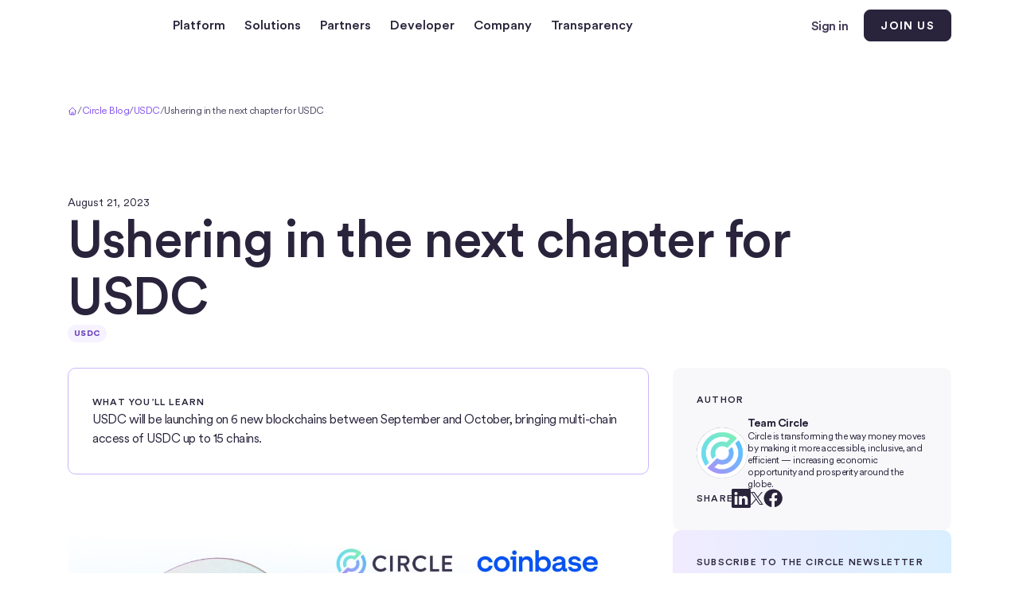

--- FILE ---
content_type: text/html
request_url: https://www.circle.com/blog/ushering-in-the-next-chapter-for-usdc
body_size: 44877
content:
<!DOCTYPE html><!-- Last Published: Wed Jan 14 2026 13:50:27 GMT+0000 (Coordinated Universal Time) --><html data-wf-domain="www.circle.com" data-wf-page="67116d0daddc92483c813177" data-wf-site="67116d0daddc92483c812e88" data-wf-intellimize-customer-id="117959096" lang="en" data-wf-collection="67116d0daddc92483c813186" data-wf-item-slug="ushering-in-the-next-chapter-for-usdc"><head><meta charset="utf-8"/><title>Ushering in the next chapter for USDC</title><meta content="USDC will be launching on 6 new blockchains between September and October, bringing multi-chain access of USDC up to 15 chains." name="description"/><meta content="Ushering in the next chapter for USDC" property="og:title"/><meta content="USDC will be launching on 6 new blockchains between September and October, bringing multi-chain access of USDC up to 15 chains." property="og:description"/><meta content="https://cdn.prod.website-files.com/67116d0daddc92483c812ead/67116d0daddc92483c813eed_66c7b388bdcd33142acc349e_Circle-Coinbase.jpeg" property="og:image"/><meta content="Ushering in the next chapter for USDC" property="twitter:title"/><meta content="USDC will be launching on 6 new blockchains between September and October, bringing multi-chain access of USDC up to 15 chains." property="twitter:description"/><meta content="https://cdn.prod.website-files.com/67116d0daddc92483c812ead/67116d0daddc92483c813eed_66c7b388bdcd33142acc349e_Circle-Coinbase.jpeg" property="twitter:image"/><meta property="og:type" content="website"/><meta content="summary_large_image" name="twitter:card"/><meta content="width=device-width, initial-scale=1" name="viewport"/><meta content="o4Qspj42UckHdTTZxfU5dbsuuR7RPr5W-uUGArn_lsk" name="google-site-verification"/><link href="https://cdn.prod.website-files.com/67116d0daddc92483c812e88/css/circledev.shared.fcafaa179.min.css" rel="stylesheet" type="text/css" integrity="sha384-/K+qF5bdnKZHscvZLnTi0pSaDXuYrLqaxfk2JqcKey7l+uHezcWgDBThvLYEkl4b" crossorigin="anonymous"/><script type="text/javascript">!function(o,c){var n=c.documentElement,t=" w-mod-";n.className+=t+"js",("ontouchstart"in o||o.DocumentTouch&&c instanceof DocumentTouch)&&(n.className+=t+"touch")}(window,document);</script><link href="https://cdn.prod.website-files.com/67116d0daddc92483c812e88/683f238c7540ce089af2ff6f_Favicon32x32.png" rel="shortcut icon" type="image/x-icon"/><link href="https://cdn.prod.website-files.com/668c08d1b8a9330bd1d786ad/669a20df8ac2810a6dd50e67_favicon-256.svg" rel="apple-touch-icon"/><link href="https://www.circle.com/blog/ushering-in-the-next-chapter-for-usdc" rel="canonical"/><style>.anti-flicker, .anti-flicker * {visibility: hidden !important; opacity: 0 !important;}</style><style>[data-wf-hidden-variation], [data-wf-hidden-variation] * {
        display: none !important;
      }</style><script type="text/javascript">if (localStorage.getItem('intellimize_data_tracking_type') !== 'optOut') { localStorage.removeItem('intellimize_opt_out_117959096'); } if (localStorage.getItem('intellimize_data_tracking_type') !== 'optOut') { localStorage.setItem('intellimize_data_tracking_type', 'optOut'); }</script><script type="text/javascript">(function(e){var s={r:[]};e.wf={r:s.r,ready:t=>{s.r.push(t)}}})(window)</script><script type="text/javascript">(function(e,t,p){var n=document.documentElement,s={p:[],r:[]},u={p:s.p,r:s.r,push:function(e){s.p.push(e)},ready:function(e){s.r.push(e)}};e.intellimize=u,n.className+=" "+p,setTimeout(function(){n.className=n.className.replace(RegExp(" ?"+p),"")},t)})(window, 4000, 'anti-flicker')</script><link href="https://cdn.intellimize.co/snippet/117959096.js" rel="preload" as="script"/><script type="text/javascript">var wfClientScript=document.createElement("script");wfClientScript.src="https://cdn.intellimize.co/snippet/117959096.js",wfClientScript.async=!0,wfClientScript.onerror=function(){document.documentElement.className=document.documentElement.className.replace(RegExp(" ?anti-flicker"),"")},document.head.appendChild(wfClientScript);</script><link href="https://api.intellimize.co" rel="preconnect" crossorigin="true"/><link href="https://log.intellimize.co" rel="preconnect" crossorigin="true"/><link href="https://117959096.intellimizeio.com" rel="preconnect"/><script>
(function(w,d,l,i){
  w[l]=w[l]||[];
  w[l].push({'gtm.start': Date.now(), event:'gtm.js'});

  if (d.getElementById('gtm-loader')) return;

  var s = d.createElement('script');
  s.id = 'gtm-loader';
  var dl = l !== 'dataLayer' ? '&l=' + l : '';
  s.async = true;
  s.src = 'https://www.googletagmanager.com/gtm.js?id=' + i + dl;

  var head = d.head || d.getElementsByTagName('head')[0];
  if (head.firstElementChild) {
    head.insertBefore(s, head.firstElementChild);
  } else {
    head.appendChild(s);
  }
})(window, document, 'dataLayer', 'GTM-T2NX7ZN');
</script>
<meta name="theme-color" content="#EDF1FC" />
<meta name="algolia-site-verification"  content="249C4CDDF8609127"/>

<script>
  window.Webflow = window.Webflow || {};
  Webflow.analytics = Webflow.analytics || {};
  Webflow.analytics.optIn = Webflow.analytics.optIn || function () {
    console.warn("Patched Webflow.analytics.optIn called — wf is not defined.");
  };
  Webflow.analytics.optOut = Webflow.analytics.optOut || function () {
    console.warn("Patched Webflow.analytics.optOut called — wf is not defined.");
  };
</script>

<script>
  window.OptanonWrapper = function () {
    window.dataLayer = window.dataLayer || [];

    function updateConsentStatus(retry = 0) {
      try {
        const otCookie = document.cookie.split("; ").find(row => row.startsWith("OptanonConsent="));
        if (!otCookie) throw new Error("OneTrust cookie not found.");

        const otGroupsPart = otCookie.split("&").find(row => row.startsWith("groups="));
        if (!otGroupsPart) {
          if (retry < 5) {
            console.warn("Consent groups not available yet — retrying...");
            setTimeout(() => updateConsentStatus(retry + 1), 500);
            return;
          } else {
            throw new Error("OneTrust 'groups=' data missing after retries.");
          }
        }

        const otGroups = decodeURIComponent(otGroupsPart.split("=")[1]);

        const analyticsConsent = otGroups.includes("2:1") ? "granted" : "denied"; // Performance
        const adConsent = otGroups.includes("4:1") ? "granted" : "denied";        // Targeting

        window.dataLayer.push({
          event: "consent_update",
          ad_storage: adConsent,
          analytics_storage: analyticsConsent,
          functionality_storage: analyticsConsent,
          personalization_storage: analyticsConsent,
          security_storage: "granted"
        });

        // Optional: Sync with Webflow analytics if available
        if (typeof Webflow !== "undefined" && Webflow.analytics) {
          if (analyticsConsent === "granted" && typeof Webflow.analytics.optIn === "function") {
            Webflow.analytics.optIn();
          } else if (typeof Webflow.analytics.optOut === "function") {
            Webflow.analytics.optOut();
          }
        }
      } catch (e) {
        console.error("Consent handling error:", e);
      }
    }

    // Defer execution until Webflow is fully loaded
    window.Webflow = window.Webflow || [];
    window.Webflow.push(() => {
      updateConsentStatus();
    });

    // Re-run on consent preference change
    if (typeof OneTrust !== "undefined" && OneTrust.OnConsentChanged) {
      OneTrust.OnConsentChanged(() => updateConsentStatus());
    }
  };
</script>

<style>
  body {
    -webkit-font-smoothing: antialiased;
    -moz-font-smoothing: antialiased;
    -o-font-smoothing: antialiased;
  }

  /* Text Selection Color */
  ::selection {
    background: var(--selection--background-color);
    color: var(--selection--color);
  }
  ::-moz-selection {
    background: var(--selection--background-color);
    color: var(--selection--color);
  }

  /* Reset apple form styles */
  input, textarea, select { 
    -webkit-appearance: none; 
    -moz-appearance: none; 
    appearance: none; 
    border-radius: 0; 
    background-image: none; 
  }

  /* Cookies Footer Link */
  #ot-sdk-btn.ot-sdk-show-settings.privacy-choice-link {
    border: 0;
    padding: 0;
    color: var(--colors--licorice--200);
    letter-spacing: 0;
    justify-content: flex-start;
    align-items: center;
    font-size: .875rem;
    line-height: 1.66667em;
    text-decoration: none;
    transition: color .2s;
    display: flex;
    position: relative;
  }

  #ot-sdk-btn.ot-sdk-show-settings.privacy-choice-link {
    position: absolute;
    inset: 0;
    color: transparent;
    background-color: transparent;
    display: block;
    width: 100%;
  }

  #ot-sdk-btn.ot-sdk-show-settings.privacy-choice-link:hover {
    color: transparent;
    background-color: transparent;
  }

  #ot-sdk-btn.ot-sdk-show-settings.privacy-choice-link:after {
    content: url(https://6778953.fs1.hubspotusercontent-na1.net/hubfs/6778953/legal/opt-out-30x14.svg);
    right: -34px;
    position: absolute;
    top: 3px;
    visibility: visible;
  }
</style>

<!-- Swiper -->
<link rel="stylesheet" href="https://cdn.jsdelivr.net/npm/swiper@11/swiper-bundle.min.css" media="print" onload="this.media='all'">

<style>
  .auto-accordion_item.w--current .auto-accordion_text-dark {
    color: var(--colors-all--primary);
  }

  .home-news__item-link:hover .home-news__item-icon {
    opacity: 1;
    transform: translateX(0);
  }
</style>
<meta name="robots" content="index, follow">

<script>
const curl = ""
if (curl != "") {
  link=document.createElement('link');
  link.href='';
  link.rel='canonical';
  document.getElementsByTagName('head')[0].appendChild(link);
}
</script>

<!-- [Attributes by Finsweet] Social Share -->
<script async type="module"
src="https://cdn.jsdelivr.net/npm/@finsweet/attributes@2/attributes.js"
fs-socialshare
></script>

<style>
  .hs-cta-wrapper img {
    height: auto;
    max-width: 400px;
    width: 100%;
    border-radius: 10px;
    margin-top: 48px;
    margin-bottom: 16px;
  }

.hs-video-widget{
	margin-bottom: 24px;
}
</style></head><body><div class="page-wrapper"><div><div data-animation="over-right" class="navbar w-nav" data-easing2="ease" data-easing="ease" data-collapse="medium" data-w-id="37367811-f656-33f4-27a3-070f4d9595d4" role="banner" data-duration="400" data-doc-height="1"><div class="navbar_container"><a data-wf-native-id-path="3107744c-b5f6-018b-7525-4465dcd8f08b:ccd26cae-ca6c-135d-cc86-2cdca4b31a97:adb2c550-3c9e-e54d-17b5-6f10b4370c6e" data-wf-ao-click-engagement-tracking="true" data-wf-element-id="adb2c550-3c9e-e54d-17b5-6f10b4370c6e" data-wf-component-context="%5B%7B%22componentId%22%3A%22185a9c44-08fd-9449-06ba-eaf464d4475f%22%2C%22instanceId%22%3A%223107744c-b5f6-018b-7525-4465dcd8f08b%22%7D%2C%7B%22componentId%22%3A%22adb2c550-3c9e-e54d-17b5-6f10b4370c6e%22%2C%22instanceId%22%3A%22ccd26cae-ca6c-135d-cc86-2cdca4b31a97%22%7D%5D" href="/" class="w-nav-brand"><img src="https://cdn.prod.website-files.com/67116d0daddc92483c812e88/67116d0daddc92483c812f72_Circle%20Logo.avif" loading="eager" alt="" class="nav_logo"/><p class="u-sr-only">Home</p></a><nav role="navigation" class="nav-menu w-nav-menu"><ul role="list" class="nav_list w-list-unstyled"><li><div data-hover="true" data-delay="200" class="nav_dropdown w-dropdown"><div data-wf-native-id-path="3107744c-b5f6-018b-7525-4465dcd8f08b:37367811-f656-33f4-27a3-070f4d9595d7:17523ae2-a1e6-9ea5-ecbe-bd0357f923cc" data-wf-ao-click-engagement-tracking="true" data-wf-element-id="17523ae2-a1e6-9ea5-ecbe-bd0357f923cc" data-wf-component-context="%5B%7B%22componentId%22%3A%22185a9c44-08fd-9449-06ba-eaf464d4475f%22%2C%22instanceId%22%3A%223107744c-b5f6-018b-7525-4465dcd8f08b%22%7D%2C%7B%22componentId%22%3A%2217523ae2-a1e6-9ea5-ecbe-bd0357f923b8%22%2C%22instanceId%22%3A%2237367811-f656-33f4-27a3-070f4d9595d7%22%7D%5D" class="nav_dropdown-toggle w-dropdown-toggle"><div class="nav_dropdown-toggle_label">Platform</div><div class="nav_dropdown-toggle-icon"><div class="icon-embed w-embed"><svg viewBox="0 0 24 24" fill="none" xmlns="http://www.w3.org/2000/svg">
<path d="M17 8L21 12M21 12L17 16M21 12H3" stroke="currentColor" stroke-width="2" stroke-linecap="round" stroke-linejoin="round"/>
</svg></div></div><div class="nav-toggle-back-button"><div class="nav-toggle-back-button_arrow"><div class="icon-embed w-embed"><svg viewBox="0 0 24 24" fill="none" xmlns="http://www.w3.org/2000/svg">
<path d="M17 8L21 12M21 12L17 16M21 12H3" stroke="currentColor" stroke-width="2" stroke-linecap="round" stroke-linejoin="round"/>
</svg></div></div><div>Back</div></div></div><nav class="nav_dropdown-content-wrapper cc-platform w-dropdown-list"><img src="https://cdn.prod.website-files.com/67116d0daddc92483c812e88/67292b4e67ad00828e9a83da_arrow-padding.svg" loading="eager" alt="" class="nav_dropdown-arrow cc-platform"/><div class="nav_dropdown-content"><ul role="list" class="nav_links-list w-list-unstyled"><li role="list" class="nav_links-list-item"><h6 class="nav_dropdown-list-title">Stablecoins</h6><ul role="list" class="nav_dropdowns-links-list-layout w-list-unstyled"><li audience="" small-desktop-item="" data-wf--nav-dropdown-link--variant="base"><div class="nav_dropdown-link"><div class="nav_dropdown-link-icon"><div><svg xmlns="http://www.w3.org/2000/svg" width="100%" viewBox="0 0 24 24" fill="none"><path d="M14.6409 8.04883H11.3778C10.2868 8.04883 9.40234 8.93329 9.40234 10.0243V10.0243C9.40234 11.1154 10.2868 11.9998 11.3778 11.9998H13.1001C14.1911 11.9998 15.0756 12.8843 15.0756 13.9753V13.9753C15.0756 15.0664 14.1911 15.9508 13.1001 15.9508H9.83699" stroke="currentColor" stroke-width="2" stroke-linecap="round"></path><path d="M12.2393 8.04942V6.73242" stroke="currentColor" stroke-width="2" stroke-linecap="round"></path><path d="M12.2393 17.2682V15.9512" stroke="currentColor" stroke-width="2" stroke-linecap="round"></path><path d="M9.36549 3C5.39708 4.06946 2.47656 7.69367 2.47656 12C2.47656 16.3063 5.39708 19.9305 9.36549 21" stroke="currentColor" stroke-width="2" stroke-linecap="round"></path><path d="M14.6335 3C18.6019 4.06946 21.5225 7.69367 21.5225 12C21.5225 16.3063 18.6019 19.9305 14.6335 21" stroke="currentColor" stroke-width="2" stroke-linecap="round"></path></svg></div></div><div class="nav-dropdown-link-flex-wrapper"><div><div class="u-d-inline">USDC</div></div><p class="nav-dropdown-link-description">The leading digital dollar</p></div><a data-wf-native-id-path="3107744c-b5f6-018b-7525-4465dcd8f08b:37367811-f656-33f4-27a3-070f4d9595d7:91dd699c-9b49-d03b-87de-67067e96be2e:90bae1f5-a864-b506-b6d1-b189ec990bf0:85979ba2-e8cc-b50a-eea2-97c9d29d4c31" data-wf-ao-click-engagement-tracking="true" data-wf-element-id="85979ba2-e8cc-b50a-eea2-97c9d29d4c31" data-wf-component-context="%5B%7B%22componentId%22%3A%22185a9c44-08fd-9449-06ba-eaf464d4475f%22%2C%22instanceId%22%3A%223107744c-b5f6-018b-7525-4465dcd8f08b%22%7D%2C%7B%22componentId%22%3A%2217523ae2-a1e6-9ea5-ecbe-bd0357f923b8%22%2C%22instanceId%22%3A%2237367811-f656-33f4-27a3-070f4d9595d7%22%7D%2C%7B%22componentId%22%3A%2290bae1f5-a864-b506-b6d1-b189ec990bea%22%2C%22instanceId%22%3A%2291dd699c-9b49-d03b-87de-67067e96be2e%22%7D%2C%7B%22componentId%22%3A%221f3d44ba-1036-c355-4568-f7b34efc20f0%22%2C%22instanceId%22%3A%2290bae1f5-a864-b506-b6d1-b189ec990bf0%22%7D%5D" href="/usdc" class="u-link-cover w-inline-block"><div class="d-none">USDC</div></a></div></li><li audience="" small-desktop-item="" data-wf--nav-dropdown-link--variant="base"><div class="nav_dropdown-link"><div class="nav_dropdown-link-icon"><svg xmlns="http://www.w3.org/2000/svg" width="100%" viewBox="0 0 24 24" fill="none"><path d="M8.76696 13.2678C8.76696 13.2678 8.65527 12.591 8.65527 12.0997C8.65527 11.6084 8.76696 10.9316 8.76696 10.9316" stroke="currentColor" stroke-width="2" stroke-linecap="round"></path><path d="M9.38893 3C5.42052 4.06946 2.5 7.69367 2.5 12C2.5 16.3063 5.42052 19.9305 9.38893 21" stroke="currentColor" stroke-width="2" stroke-linecap="round"></path><path d="M14.657 3C18.6254 4.06946 21.5459 7.69367 21.5459 12C21.5459 16.3063 18.6254 19.9305 14.657 21" stroke="currentColor" stroke-width="2" stroke-linecap="round"></path><path fill-rule="evenodd" clip-rule="evenodd" d="M15.7397 8.4225C15.4716 8.91359 14.8765 9.08262 14.4105 8.80003C13.2313 8.08487 11.6996 8.26017 10.6929 9.32122C10.4806 9.54491 10.306 9.79255 10.1687 10.0559H12.4232C12.9071 10.0559 13.2993 10.4481 13.2993 10.9319C13.2993 11.4157 12.9071 11.8079 12.4232 11.8079H9.38911C9.19554 11.9377 8.95793 11.9962 8.71359 11.9551C8.57802 11.9323 8.45348 11.881 8.34459 11.8079H6.88191C6.39808 11.8079 6.00586 11.4157 6.00586 10.9319C6.00586 10.4481 6.39808 10.0559 6.88191 10.0559H8.06567C8.29938 9.25585 8.71663 8.50235 9.31628 7.87036C10.961 6.13691 13.4589 5.85557 15.3815 7.02162C15.8475 7.30421 16.0078 7.9314 15.7397 8.4225ZM11.8692 14.1441C12.3531 14.1441 12.7453 13.7519 12.7453 13.2681C12.7453 12.7842 12.3531 12.392 11.8692 12.392H9.38918C9.1956 12.2622 8.95797 12.2037 8.71359 12.2448C8.57799 12.2676 8.45342 12.3189 8.34452 12.392H6.88203C6.3982 12.392 6.00598 12.7842 6.00598 13.2681C6.00598 13.7519 6.3982 14.1441 6.88203 14.1441H8.06569C8.29939 14.9441 8.71665 15.6976 9.31628 16.3295C10.961 18.063 13.4589 18.3443 15.3815 17.1783C15.8475 16.8957 16.0078 16.2685 15.7397 15.7774C15.4716 15.2863 14.8765 15.1173 14.4105 15.3999C13.2313 16.115 11.6996 15.9397 10.6929 14.8787C10.4806 14.655 10.306 14.4074 10.1687 14.1441H11.8692Z" fill="currentColor"></path></svg></div><div class="nav-dropdown-link-flex-wrapper"><div><div class="u-d-inline">EURC</div></div><p class="nav-dropdown-link-description">The leading digital euro</p></div><a data-wf-native-id-path="3107744c-b5f6-018b-7525-4465dcd8f08b:37367811-f656-33f4-27a3-070f4d9595d7:91dd699c-9b49-d03b-87de-67067e96be2e:90bae1f5-a864-b506-b6d1-b189ec990bf4:85979ba2-e8cc-b50a-eea2-97c9d29d4c31" data-wf-ao-click-engagement-tracking="true" data-wf-element-id="85979ba2-e8cc-b50a-eea2-97c9d29d4c31" data-wf-component-context="%5B%7B%22componentId%22%3A%22185a9c44-08fd-9449-06ba-eaf464d4475f%22%2C%22instanceId%22%3A%223107744c-b5f6-018b-7525-4465dcd8f08b%22%7D%2C%7B%22componentId%22%3A%2217523ae2-a1e6-9ea5-ecbe-bd0357f923b8%22%2C%22instanceId%22%3A%2237367811-f656-33f4-27a3-070f4d9595d7%22%7D%2C%7B%22componentId%22%3A%2290bae1f5-a864-b506-b6d1-b189ec990bea%22%2C%22instanceId%22%3A%2291dd699c-9b49-d03b-87de-67067e96be2e%22%7D%2C%7B%22componentId%22%3A%221f3d44ba-1036-c355-4568-f7b34efc20f0%22%2C%22instanceId%22%3A%2290bae1f5-a864-b506-b6d1-b189ec990bf4%22%7D%5D" href="/eurc" class="u-link-cover w-inline-block"><div class="d-none">EURC</div></a></div></li></ul><h6 class="nav_dropdown-list-title nav_dropdown-list-title-second">Tokenized Funds</h6><ul role="list" class="nav_dropdowns-links-list-layout w-list-unstyled"><li audience="" small-desktop-item="" data-wf--nav-dropdown-link--variant="base"><div class="nav_dropdown-link"><div class="nav_dropdown-link-icon"><div class="w-embed"><svg width="100%" viewBox="0 0 40 40" fill="none" xmlns="http://www.w3.org/2000/svg">
<path d="M26.6711 7.73391C27.4689 8.19299 28.4878 7.9184 28.9469 7.12058C29.406 6.32277 29.1314 5.30385 28.3336 4.84476C21.7599 1.06206 13.2198 1.9775 7.59856 7.59874C1.97732 13.22 1.06188 21.7601 4.84457 28.3338C5.30366 29.1316 6.32258 29.4062 7.1204 28.9471C7.91822 28.488 8.19281 27.4691 7.73372 26.6713C4.68352 21.3706 5.42669 14.4846 9.95558 9.95576C14.4845 5.42688 21.3704 4.6837 26.6711 7.73391Z" fill="currentColor"/>
<path d="M32.2662 13.329C31.8071 12.5312 32.0817 11.5123 32.8795 11.0532C33.6773 10.5941 34.6963 10.8687 35.1553 11.6665C38.938 18.2402 38.0226 26.7803 32.4014 32.4015C26.7801 38.0228 18.24 38.9382 11.6663 35.1555C10.8685 34.6964 10.5939 33.6775 11.053 32.8797C11.5121 32.0819 12.531 31.8073 13.3288 32.2664C18.6295 35.3166 25.5155 34.5734 30.0443 30.0445C34.5732 25.5156 35.3164 18.6297 32.2662 13.329Z" fill="currentColor"/>
<path d="M27.3563 14.0104C27.7302 13.1692 27.3513 12.1843 26.5102 11.8105C25.6691 11.4366 24.6841 11.8154 24.3103 12.6566L18.659 25.372C18.309 26.1594 17.5282 26.6668 16.6666 26.6668C15.7462 26.6668 15 27.413 15 28.3335C15 29.2539 15.7462 30.0001 16.6666 30.0001C18.8455 30.0001 20.8201 28.7169 21.705 26.7258L27.3563 14.0104Z" fill="currentColor"/>
<path d="M16.4338 12.4838C15.9645 11.6919 14.9422 11.4304 14.1503 11.8996C13.3584 12.3689 13.0969 13.3913 13.5662 14.1831L16.8995 19.8081C17.3687 20.6 18.3911 20.8615 19.183 20.3923C19.9749 19.923 20.2364 18.9007 19.7671 18.1088L16.4338 12.4838Z" fill="currentColor"/>
</svg></div></div><div class="nav-dropdown-link-flex-wrapper"><div><div class="u-d-inline">USYC</div><div class="nav-pill">Not available in the US</div></div><p class="nav-dropdown-link-description">A tokenized money market fund</p></div><a data-wf-native-id-path="3107744c-b5f6-018b-7525-4465dcd8f08b:37367811-f656-33f4-27a3-070f4d9595d7:91dd699c-9b49-d03b-87de-67067e96be2e:90bae1f5-a864-b506-b6d1-b189ec990bff:85979ba2-e8cc-b50a-eea2-97c9d29d4c31" data-wf-ao-click-engagement-tracking="true" data-wf-element-id="85979ba2-e8cc-b50a-eea2-97c9d29d4c31" data-wf-component-context="%5B%7B%22componentId%22%3A%22185a9c44-08fd-9449-06ba-eaf464d4475f%22%2C%22instanceId%22%3A%223107744c-b5f6-018b-7525-4465dcd8f08b%22%7D%2C%7B%22componentId%22%3A%2217523ae2-a1e6-9ea5-ecbe-bd0357f923b8%22%2C%22instanceId%22%3A%2237367811-f656-33f4-27a3-070f4d9595d7%22%7D%2C%7B%22componentId%22%3A%2290bae1f5-a864-b506-b6d1-b189ec990bea%22%2C%22instanceId%22%3A%2291dd699c-9b49-d03b-87de-67067e96be2e%22%7D%2C%7B%22componentId%22%3A%221f3d44ba-1036-c355-4568-f7b34efc20f0%22%2C%22instanceId%22%3A%2290bae1f5-a864-b506-b6d1-b189ec990bff%22%7D%5D" href="/usyc" class="u-link-cover w-inline-block"><div class="d-none">USYC</div></a></div></li></ul><h6 class="nav_dropdown-list-title nav_dropdown-list-title-second">LIQUIDITY Services</h6><ul role="list" class="nav_dropdowns-links-list-layout w-list-unstyled"><li audience="" small-desktop-item="" data-wf--nav-dropdown-link--variant="base"><div class="nav_dropdown-link"><div class="nav_dropdown-link-icon"><svg xmlns="http://www.w3.org/2000/svg" width="100%" viewBox="0 0 24 24" fill="none"><path d="M20 3.99993V8.99993H19.418M19.418 8.99993C18.7542 7.35806 17.5643 5.98284 16.035 5.08979C14.5056 4.19674 12.7232 3.83634 10.967 4.06507C9.21086 4.29379 7.58021 5.09872 6.33063 6.3537C5.08105 7.60869 4.28316 9.24279 4.062 10.9999M19.418 8.99993H15M4 19.9999V14.9999H4.581M4.581 14.9999C5.2458 16.6408 6.43597 18.015 7.96517 18.9072C9.49436 19.7995 11.2763 20.1594 13.0319 19.9308C14.7875 19.7022 16.4178 18.8978 17.6675 17.6437C18.9171 16.3895 19.7156 14.7564 19.938 12.9999M4.581 14.9999H9" stroke="currentColor" stroke-width="2" stroke-linecap="round" stroke-linejoin="round"></path></svg></div><div class="nav-dropdown-link-flex-wrapper"><div><div class="u-d-inline">Mint</div></div><p class="nav-dropdown-link-description">Access and distribute USDC liquidity</p></div><a data-wf-native-id-path="3107744c-b5f6-018b-7525-4465dcd8f08b:37367811-f656-33f4-27a3-070f4d9595d7:91dd699c-9b49-d03b-87de-67067e96be2e:2fa76c5e-3007-1727-3de3-d88bdf0e1339:85979ba2-e8cc-b50a-eea2-97c9d29d4c31" data-wf-ao-click-engagement-tracking="true" data-wf-element-id="85979ba2-e8cc-b50a-eea2-97c9d29d4c31" data-wf-component-context="%5B%7B%22componentId%22%3A%22185a9c44-08fd-9449-06ba-eaf464d4475f%22%2C%22instanceId%22%3A%223107744c-b5f6-018b-7525-4465dcd8f08b%22%7D%2C%7B%22componentId%22%3A%2217523ae2-a1e6-9ea5-ecbe-bd0357f923b8%22%2C%22instanceId%22%3A%2237367811-f656-33f4-27a3-070f4d9595d7%22%7D%2C%7B%22componentId%22%3A%2290bae1f5-a864-b506-b6d1-b189ec990bea%22%2C%22instanceId%22%3A%2291dd699c-9b49-d03b-87de-67067e96be2e%22%7D%2C%7B%22componentId%22%3A%221f3d44ba-1036-c355-4568-f7b34efc20f0%22%2C%22instanceId%22%3A%222fa76c5e-3007-1727-3de3-d88bdf0e1339%22%7D%5D" href="/circle-mint" class="u-link-cover w-inline-block"><div class="d-none">Mint</div></a></div></li><li audience="" small-desktop-item="" data-wf--nav-dropdown-link--variant="base"><div class="nav_dropdown-link"><div class="nav_dropdown-link-icon"><svg xmlns="http://www.w3.org/2000/svg" width="100%" viewBox="0 0 24 24" fill="none"><path d="M3 7.5L7.5 3M7.5 3L12 7.5M7.5 3V16.5M21 16.5L16.5 21M16.5 21L12 16.5M16.5 21V7.5" stroke="currentColor" stroke-width="2" stroke-linecap="round" stroke-linejoin="round"></path></svg></div><div class="nav-dropdown-link-flex-wrapper"><div><div class="u-d-inline">StableFX</div></div><p class="nav-dropdown-link-description">Access 24/7 stablecoin FX</p></div><a data-wf-native-id-path="3107744c-b5f6-018b-7525-4465dcd8f08b:37367811-f656-33f4-27a3-070f4d9595d7:91dd699c-9b49-d03b-87de-67067e96be2e:438f9d5a-1cd4-0c50-76ce-ea9943647a8f:85979ba2-e8cc-b50a-eea2-97c9d29d4c31" data-wf-ao-click-engagement-tracking="true" data-wf-element-id="85979ba2-e8cc-b50a-eea2-97c9d29d4c31" data-wf-component-context="%5B%7B%22componentId%22%3A%22185a9c44-08fd-9449-06ba-eaf464d4475f%22%2C%22instanceId%22%3A%223107744c-b5f6-018b-7525-4465dcd8f08b%22%7D%2C%7B%22componentId%22%3A%2217523ae2-a1e6-9ea5-ecbe-bd0357f923b8%22%2C%22instanceId%22%3A%2237367811-f656-33f4-27a3-070f4d9595d7%22%7D%2C%7B%22componentId%22%3A%2290bae1f5-a864-b506-b6d1-b189ec990bea%22%2C%22instanceId%22%3A%2291dd699c-9b49-d03b-87de-67067e96be2e%22%7D%2C%7B%22componentId%22%3A%221f3d44ba-1036-c355-4568-f7b34efc20f0%22%2C%22instanceId%22%3A%22438f9d5a-1cd4-0c50-76ce-ea9943647a8f%22%7D%5D" href="/stablefx" class="u-link-cover w-inline-block"><div class="d-none">StableFX</div></a></div></li></ul></li><li class="nav_links-list-item"><h6 class="nav_dropdown-list-title">Payments</h6><ul role="list" class="nav_dropdowns-links-list-layout w-list-unstyled"><li audience="" small-desktop-item="" data-wf--nav-dropdown-link--variant="base"><div class="nav_dropdown-link"><div class="nav_dropdown-link-icon"><div class="icon-embed w-embed"><svg width="100%" viewBox="0 0 40 40" fill="none" xmlns="http://www.w3.org/2000/svg">
<path fill-rule="evenodd" clip-rule="evenodd" d="M19.9997 3.33325C17.0441 3.33273 14.1414 4.11819 11.5894 5.60913L19.9997 3.33325ZM13.2952 8.47313C13.2871 8.47784 13.279 8.48256 13.2709 8.48729C11.6353 9.4428 10.2269 10.733 9.13453 12.2675C9.87464 12.8131 10.6572 13.3044 11.4763 13.7354C11.882 11.8463 12.4689 10.1229 13.2062 8.64831C13.2355 8.58972 13.2652 8.53132 13.2952 8.47313ZM19.9997 6.66659C18.9004 6.6668 17.4563 7.60173 16.1876 10.139C15.5152 11.484 14.9696 13.1474 14.6156 15.03C16.3179 15.5522 18.126 15.8333 20.0001 15.8333L20.0026 15.8333C21.8411 15.8361 23.6541 15.5613 25.3846 15.0303C25.0306 13.1476 24.485 11.484 23.8125 10.139C22.5438 7.60173 21.099 6.6668 19.9997 6.66659ZM19.9997 3.33325C22.9553 3.33273 25.8587 4.11819 28.4107 5.60913C30.963 7.10019 33.0727 9.2432 34.5238 11.8184C35.9327 14.3152 36.671 17.1343 36.6667 20.0012C36.6666 21.4393 36.4835 22.8365 36.141 24.1697L36.1402 24.1727C35.2141 27.749 33.1266 30.9165 30.2053 33.1779C27.284 35.4392 23.6944 36.6664 20.0001 36.6666C16.3059 36.6664 12.7161 35.4392 9.7948 33.1779C6.87351 30.9165 4.78596 27.749 3.85993 24.1727L3.85931 24.1703C3.50863 22.8076 3.33191 21.4061 3.33338 19.999C3.33354 17.0305 4.11104 14.2363 5.47675 11.8177C6.92775 9.24281 9.03738 7.10006 11.5894 5.60913M7.54446 15.2299C6.97742 16.7098 6.66672 18.3177 6.66672 19.9999L6.66672 20.0018C6.66574 20.89 6.75352 21.7755 6.92841 22.6452C8.28791 23.3536 9.69883 23.9478 11.1465 24.4238C10.9415 23.0098 10.8334 21.5251 10.8334 19.9999C10.8334 19.0464 10.8756 18.1087 10.9574 17.1943C9.75645 16.6419 8.6147 15.9831 7.54446 15.2299ZM14.2122 18.3843C14.1822 18.913 14.1667 19.452 14.1667 19.9999C14.1667 21.9086 14.355 23.7105 14.6879 25.3383C16.4314 25.6696 18.2088 25.8366 19.997 25.8333H20.0031C21.7913 25.8366 23.5687 25.6696 25.3122 25.3383C25.6451 23.7105 25.8334 21.9086 25.8334 19.9999C25.8334 19.4521 25.8179 18.9132 25.7879 18.3846C23.9165 18.9026 21.97 19.1695 19.9988 19.1666C17.9953 19.1665 16.0546 18.894 14.2122 18.3843ZM29.0428 17.195C29.1245 18.1093 29.1667 19.0467 29.1667 19.9999C29.1667 21.5251 29.0586 23.0097 28.8536 24.4238C30.3012 23.9478 31.712 23.3537 33.0714 22.6454C33.2429 21.791 33.3334 20.9065 33.3334 19.9999L33.3334 19.9973C33.3359 18.3627 33.0364 16.7475 32.4558 15.2314C31.3763 15.9914 30.2335 16.6479 29.0428 17.195ZM30.8662 12.2684C29.7738 10.7335 28.3651 9.44299 26.7292 8.48729C26.7211 8.48256 26.713 8.47784 26.7049 8.47312C26.7349 8.53132 26.7646 8.58972 26.7939 8.64831C27.5313 10.1231 28.1184 11.847 28.5241 13.7364C29.3377 13.3086 30.1209 12.8183 30.8662 12.2684ZM31.2922 27.0941C30.2292 27.5 29.1457 27.8478 28.0468 28.136C27.7003 29.3 27.2797 30.3798 26.7939 31.3515C26.7649 31.4095 26.7356 31.4672 26.706 31.5247C27.2112 31.2309 27.6987 30.9029 28.1649 30.542C29.4098 29.5784 30.4654 28.409 31.2922 27.0941ZM20.0001 33.3333C21.0995 33.3332 22.5437 32.3983 23.8125 29.8608C23.9668 29.5521 24.1145 29.2265 24.2547 28.8854C22.8489 29.0745 21.4275 29.1691 20.0001 29.1666C18.5726 29.1691 17.1512 29.0745 15.7454 28.8854C15.8856 29.2265 16.0333 29.5521 16.1876 29.8608C17.4539 32.3934 18.8951 33.3296 19.9936 33.3332M13.2941 31.5247C13.2645 31.4672 13.2352 31.4095 13.2062 31.3515C12.7204 30.3798 12.2998 29.3 11.9533 28.136C10.8544 27.8478 9.77092 27.5 8.70787 27.0941C9.53466 28.409 10.5903 29.5784 11.8352 30.542C12.3014 30.9029 12.7889 31.2309 13.2941 31.5247Z" fill="currentColor"/>
</svg></div></div><div class="nav-dropdown-link-flex-wrapper"><div><div class="u-d-inline">Circle Payments Network</div></div><p class="nav-dropdown-link-description">Connect with financial institutions globally for real-time settlement </p></div><a data-wf-native-id-path="3107744c-b5f6-018b-7525-4465dcd8f08b:37367811-f656-33f4-27a3-070f4d9595d7:91dd699c-9b49-d03b-87de-67067e96be2e:90bae1f5-a864-b506-b6d1-b189ec990c08:85979ba2-e8cc-b50a-eea2-97c9d29d4c31" data-wf-ao-click-engagement-tracking="true" data-wf-element-id="85979ba2-e8cc-b50a-eea2-97c9d29d4c31" data-wf-component-context="%5B%7B%22componentId%22%3A%22185a9c44-08fd-9449-06ba-eaf464d4475f%22%2C%22instanceId%22%3A%223107744c-b5f6-018b-7525-4465dcd8f08b%22%7D%2C%7B%22componentId%22%3A%2217523ae2-a1e6-9ea5-ecbe-bd0357f923b8%22%2C%22instanceId%22%3A%2237367811-f656-33f4-27a3-070f4d9595d7%22%7D%2C%7B%22componentId%22%3A%2290bae1f5-a864-b506-b6d1-b189ec990bea%22%2C%22instanceId%22%3A%2291dd699c-9b49-d03b-87de-67067e96be2e%22%7D%2C%7B%22componentId%22%3A%221f3d44ba-1036-c355-4568-f7b34efc20f0%22%2C%22instanceId%22%3A%2290bae1f5-a864-b506-b6d1-b189ec990c08%22%7D%5D" href="/cpn" class="u-link-cover w-inline-block"><div class="d-none">Circle Payments Network</div></a></div></li></ul><h6 class="nav_dropdown-list-title nav_dropdown-list-title-second">Blockchains</h6><ul role="list" class="nav_dropdowns-links-list-layout w-list-unstyled"><li audience="" small-desktop-item="" data-wf--nav-dropdown-link--variant="base"><div class="nav_dropdown-link"><div class="nav_dropdown-link-icon"><svg xmlns="http://www.w3.org/2000/svg" width="100%" viewBox="0 0 40 41" fill="none"><path d="M20.2686 4C24.8472 4 28.9169 7.96712 31.7295 15.1699C33.1923 18.9161 34.2687 23.3669 34.9062 28.209C34.9633 28.6414 35.0118 29.081 35.0615 29.5195C35.0776 29.5464 35.0881 29.5714 35.085 29.5918C35.085 29.5918 35.4595 31.9326 35.5391 36H35.4971C34.9412 35.5439 28.3858 30.3933 17.5195 31.8848C17.6835 30.0459 17.9089 28.256 18.2002 26.541C18.215 26.4536 18.2319 26.369 18.2471 26.2822C22.509 26.1537 26.24 26.6482 29.1006 27.2969C29.09 27.229 29.0812 27.1593 29.0703 27.0918C28.4823 23.4301 27.6146 20.0777 26.4961 17.2129C24.6673 12.5287 22.2804 9.61816 20.2686 9.61816C18.2569 9.61854 15.8707 12.5291 14.042 17.2129C13.5993 18.3459 13.1964 19.5545 12.835 20.8291C12.3269 22.6149 11.8995 24.5293 11.5586 26.541C11.054 29.512 10.7392 32.6987 10.623 36H5C5.25945 28.1662 6.58747 20.855 8.80762 15.1699C11.6194 7.96732 15.6901 4.00022 20.2686 4Z" fill="currentColor"></path></svg></div><div class="nav-dropdown-link-flex-wrapper"><div><div class="u-d-inline">Arc</div></div><p class="nav-dropdown-link-description">The Economic OS for the internet</p></div><a data-wf-native-id-path="3107744c-b5f6-018b-7525-4465dcd8f08b:37367811-f656-33f4-27a3-070f4d9595d7:91dd699c-9b49-d03b-87de-67067e96be2e:90bae1f5-a864-b506-b6d1-b189ec990c22:85979ba2-e8cc-b50a-eea2-97c9d29d4c31" data-wf-ao-click-engagement-tracking="true" data-wf-element-id="85979ba2-e8cc-b50a-eea2-97c9d29d4c31" data-wf-component-context="%5B%7B%22componentId%22%3A%22185a9c44-08fd-9449-06ba-eaf464d4475f%22%2C%22instanceId%22%3A%223107744c-b5f6-018b-7525-4465dcd8f08b%22%7D%2C%7B%22componentId%22%3A%2217523ae2-a1e6-9ea5-ecbe-bd0357f923b8%22%2C%22instanceId%22%3A%2237367811-f656-33f4-27a3-070f4d9595d7%22%7D%2C%7B%22componentId%22%3A%2290bae1f5-a864-b506-b6d1-b189ec990bea%22%2C%22instanceId%22%3A%2291dd699c-9b49-d03b-87de-67067e96be2e%22%7D%2C%7B%22componentId%22%3A%221f3d44ba-1036-c355-4568-f7b34efc20f0%22%2C%22instanceId%22%3A%2290bae1f5-a864-b506-b6d1-b189ec990c22%22%7D%5D" href="https://www.arc.network" class="u-link-cover w-inline-block"><div class="d-none">Arc</div></a></div></li><li audience="" small-desktop-item="" data-wf--nav-dropdown-link--variant="no-description"><div class="nav_dropdown-link w-variant-af0efb6f-3e5f-5370-5375-aaff49d8f6a0"><div class="nav_dropdown-link-icon"><svg xmlns="http://www.w3.org/2000/svg" width="100%" viewBox="0 0 32 32" fill="none"><path d="M18.6668 13.3333L16.0002 14.6667M16.0002 14.6667L13.3335 13.3333M16.0002 14.6667V18M26.6668 9.33333L24.0002 10.6667M26.6668 9.33333L24.0002 8M26.6668 9.33333V12.6667M18.6668 5.33333L16.0002 4L13.3335 5.33333M5.3335 9.33333L8.00016 8M5.3335 9.33333L8.00016 10.6667M5.3335 9.33333V12.6667M16.0002 28L13.3335 26.6667M16.0002 28L18.6668 26.6667M16.0002 28V24.6667M8.00016 24L5.3335 22.6667V19.3333M24.0002 24L26.6668 22.6667V19.3333" stroke="currentColor" stroke-width="3" stroke-linecap="round" stroke-linejoin="round"></path></svg></div><div class="nav-dropdown-link-flex-wrapper"><div><div class="u-d-inline">View Partner Blockchains</div></div></div><a data-wf-native-id-path="3107744c-b5f6-018b-7525-4465dcd8f08b:37367811-f656-33f4-27a3-070f4d9595d7:91dd699c-9b49-d03b-87de-67067e96be2e:5bf72b50-085d-4039-a22a-a7e15f45559e:85979ba2-e8cc-b50a-eea2-97c9d29d4c31" data-wf-ao-click-engagement-tracking="true" data-wf-element-id="85979ba2-e8cc-b50a-eea2-97c9d29d4c31" data-wf-component-context="%5B%7B%22componentId%22%3A%22185a9c44-08fd-9449-06ba-eaf464d4475f%22%2C%22instanceId%22%3A%223107744c-b5f6-018b-7525-4465dcd8f08b%22%7D%2C%7B%22componentId%22%3A%2217523ae2-a1e6-9ea5-ecbe-bd0357f923b8%22%2C%22instanceId%22%3A%2237367811-f656-33f4-27a3-070f4d9595d7%22%7D%2C%7B%22componentId%22%3A%2290bae1f5-a864-b506-b6d1-b189ec990bea%22%2C%22instanceId%22%3A%2291dd699c-9b49-d03b-87de-67067e96be2e%22%7D%2C%7B%22componentId%22%3A%221f3d44ba-1036-c355-4568-f7b34efc20f0%22%2C%22instanceId%22%3A%225bf72b50-085d-4039-a22a-a7e15f45559e%22%7D%5D" href="/multi-chain-usdc" class="u-link-cover w-inline-block"><div class="d-none">View Partner Blockchains</div></a></div></li></ul></li><li class="nav_links-list-item"><h6 class="nav_dropdown-list-title">Developer Services</h6><ul role="list" class="nav_dropdowns-links-list-layout w-list-unstyled"><li audience="" small-desktop-item="" data-wf--nav-dropdown-link--variant="base"><div class="nav_dropdown-link"><div class="nav_dropdown-link-icon"><svg xmlns="http://www.w3.org/2000/svg" width="100%" viewBox="0 0 24 24" fill="none"><path d="M3.17676 6.64706C3.17676 6.21023 3.36268 5.7913 3.69363 5.48241C4.02457 5.17353 4.47343 5 4.94146 5L16.4121 5C16.8801 5 17.3289 5.17353 17.6599 5.48241C17.9908 5.7913 18.1768 6.21023 18.1768 6.64706V7.47059M3.17676 6.64706L3.17676 18.3529C3.17676 18.7898 3.36268 19.2087 3.69363 19.5176C4.02457 19.8265 4.47343 20 4.94146 20L19.0591 20C19.5271 20 19.976 19.8265 20.3069 19.5176C20.6379 19.2087 20.8238 18.7898 20.8238 18.3529V16.5294M3.17676 6.64706C3.17676 7.08389 3.36268 7.50282 3.69363 7.81171C4.02457 8.12059 4.47343 8.29412 4.94146 8.29412L19.0591 8.29412C19.5271 8.29412 19.976 8.46765 20.3069 8.77653C20.6379 9.08541 20.8238 9.50435 20.8238 9.94118V11.7647M17.0003 16H21.3003C21.6869 16 22.0003 15.6866 22.0003 15.3V12.7C22.0003 12.3134 21.6869 12 21.3003 12H17.0003C15.8957 12 15.0003 12.8954 15.0003 14C15.0003 15.1046 15.8957 16 17.0003 16Z" stroke="currentColor" stroke-width="2" stroke-linecap="round" stroke-linejoin="round"></path></svg></div><div class="nav-dropdown-link-flex-wrapper"><div><div class="u-d-inline">Wallets</div></div><p class="nav-dropdown-link-description">Embed secure wallets in any app</p></div><a data-wf-native-id-path="3107744c-b5f6-018b-7525-4465dcd8f08b:37367811-f656-33f4-27a3-070f4d9595d7:91dd699c-9b49-d03b-87de-67067e96be2e:9253b229-2845-1641-2786-e00dfc09fb2d:85979ba2-e8cc-b50a-eea2-97c9d29d4c31" data-wf-ao-click-engagement-tracking="true" data-wf-element-id="85979ba2-e8cc-b50a-eea2-97c9d29d4c31" data-wf-component-context="%5B%7B%22componentId%22%3A%22185a9c44-08fd-9449-06ba-eaf464d4475f%22%2C%22instanceId%22%3A%223107744c-b5f6-018b-7525-4465dcd8f08b%22%7D%2C%7B%22componentId%22%3A%2217523ae2-a1e6-9ea5-ecbe-bd0357f923b8%22%2C%22instanceId%22%3A%2237367811-f656-33f4-27a3-070f4d9595d7%22%7D%2C%7B%22componentId%22%3A%2290bae1f5-a864-b506-b6d1-b189ec990bea%22%2C%22instanceId%22%3A%2291dd699c-9b49-d03b-87de-67067e96be2e%22%7D%2C%7B%22componentId%22%3A%221f3d44ba-1036-c355-4568-f7b34efc20f0%22%2C%22instanceId%22%3A%229253b229-2845-1641-2786-e00dfc09fb2d%22%7D%5D" href="/wallets" class="u-link-cover w-inline-block"><div class="d-none">Wallets</div></a></div></li><li audience="" small-desktop-item="" data-wf--nav-dropdown-link--variant="base"><div class="nav_dropdown-link"><div class="nav_dropdown-link-icon"><svg xmlns="http://www.w3.org/2000/svg" width="100%" viewBox="0 0 32 32" fill="none"><g clip-path="url(#clip0_286_5584)"><path d="M9.8935 20.7593H16.2002M9.8935 16.2527H16.2002M9.8935 11.746H16.2002M20.7868 10.946H26.2402C26.9468 10.946 27.5202 11.5193 27.5202 12.226V22.9327C27.5202 24.346 26.3735 25.506 24.9468 25.506H22.4402M20.7602 10.946V22.946C20.7602 24.3593 21.9068 25.5193 23.3335 25.5193H7.90683C6.48016 25.5193 5.3335 24.3593 5.3335 22.946V7.94602C5.3335 7.23935 5.90683 6.66602 6.6135 6.66602H19.4802C20.1868 6.66602 20.7602 7.23935 20.7602 7.94602V10.946Z" stroke="currentColor" stroke-width="3" stroke-linecap="round" stroke-linejoin="round"></path></g><defs><clipPath id="clip0_286_5584"><rect width="24.8667" height="21.52" fill="currentColor" transform="translate(4 5.33301)"></rect></clipPath></defs></svg></div><div class="nav-dropdown-link-flex-wrapper"><div><div class="u-d-inline">Contracts</div></div><p class="nav-dropdown-link-description">Build and manage smart contracts</p></div><a data-wf-native-id-path="3107744c-b5f6-018b-7525-4465dcd8f08b:37367811-f656-33f4-27a3-070f4d9595d7:91dd699c-9b49-d03b-87de-67067e96be2e:9253b229-2845-1641-2786-e00dfc09fb31:85979ba2-e8cc-b50a-eea2-97c9d29d4c31" data-wf-ao-click-engagement-tracking="true" data-wf-element-id="85979ba2-e8cc-b50a-eea2-97c9d29d4c31" data-wf-component-context="%5B%7B%22componentId%22%3A%22185a9c44-08fd-9449-06ba-eaf464d4475f%22%2C%22instanceId%22%3A%223107744c-b5f6-018b-7525-4465dcd8f08b%22%7D%2C%7B%22componentId%22%3A%2217523ae2-a1e6-9ea5-ecbe-bd0357f923b8%22%2C%22instanceId%22%3A%2237367811-f656-33f4-27a3-070f4d9595d7%22%7D%2C%7B%22componentId%22%3A%2290bae1f5-a864-b506-b6d1-b189ec990bea%22%2C%22instanceId%22%3A%2291dd699c-9b49-d03b-87de-67067e96be2e%22%7D%2C%7B%22componentId%22%3A%221f3d44ba-1036-c355-4568-f7b34efc20f0%22%2C%22instanceId%22%3A%229253b229-2845-1641-2786-e00dfc09fb31%22%7D%5D" href="/contracts" class="u-link-cover w-inline-block"><div class="d-none">Contracts</div></a></div></li><li audience="" small-desktop-item="" data-wf--nav-dropdown-link--variant="base"><div class="nav_dropdown-link"><div class="nav_dropdown-link-icon"><svg xmlns="http://www.w3.org/2000/svg" width="100%" viewBox="0 0 24 24" fill="none"><path d="M15.9397 19.5756H11.0912M11.0912 19.5756V14.7271M11.0912 19.5756L19.5761 11.0908" stroke="currentColor" stroke-width="2" stroke-linecap="round" stroke-linejoin="round"></path><path d="M8.06027 4.42439L12.9088 4.42439M12.9088 4.42439L12.9088 9.27288M12.9088 4.42439L4.42391 12.9092" stroke="currentColor" stroke-width="2" stroke-linecap="round" stroke-linejoin="round"></path></svg></div><div class="nav-dropdown-link-flex-wrapper"><div><div class="u-d-inline">CCTP</div></div><p class="nav-dropdown-link-description">Move USDC between blockchains</p></div><a data-wf-native-id-path="3107744c-b5f6-018b-7525-4465dcd8f08b:37367811-f656-33f4-27a3-070f4d9595d7:91dd699c-9b49-d03b-87de-67067e96be2e:9253b229-2845-1641-2786-e00dfc09fb39:85979ba2-e8cc-b50a-eea2-97c9d29d4c31" data-wf-ao-click-engagement-tracking="true" data-wf-element-id="85979ba2-e8cc-b50a-eea2-97c9d29d4c31" data-wf-component-context="%5B%7B%22componentId%22%3A%22185a9c44-08fd-9449-06ba-eaf464d4475f%22%2C%22instanceId%22%3A%223107744c-b5f6-018b-7525-4465dcd8f08b%22%7D%2C%7B%22componentId%22%3A%2217523ae2-a1e6-9ea5-ecbe-bd0357f923b8%22%2C%22instanceId%22%3A%2237367811-f656-33f4-27a3-070f4d9595d7%22%7D%2C%7B%22componentId%22%3A%2290bae1f5-a864-b506-b6d1-b189ec990bea%22%2C%22instanceId%22%3A%2291dd699c-9b49-d03b-87de-67067e96be2e%22%7D%2C%7B%22componentId%22%3A%221f3d44ba-1036-c355-4568-f7b34efc20f0%22%2C%22instanceId%22%3A%229253b229-2845-1641-2786-e00dfc09fb39%22%7D%5D" href="/cross-chain-transfer-protocol" class="u-link-cover w-inline-block"><div class="d-none">CCTP</div></a></div></li><li audience="" small-desktop-item="" data-wf--nav-dropdown-link--variant="base"><div class="nav_dropdown-link"><div class="nav_dropdown-link-icon"><svg xmlns="http://www.w3.org/2000/svg" width="100%" viewBox="0 0 40 40" fill="none"><path d="M33.75 10.625C33.75 14.4217 27.5933 17.5 20 17.5C12.4067 17.5 6.25 14.4217 6.25 10.625M33.75 10.625C33.75 6.82833 27.5933 3.75 20 3.75C12.4067 3.75 6.25 6.82833 6.25 10.625M33.75 10.625V29.375C33.75 33.1717 27.5933 36.25 20 36.25C12.4067 36.25 6.25 33.1717 6.25 29.375V10.625M33.75 10.625V16.875M6.25 10.625V16.875M33.75 16.875V23.125C33.75 26.9217 27.5933 30 20 30C12.4067 30 6.25 26.9217 6.25 23.125V16.875M33.75 16.875C33.75 20.6717 27.5933 23.75 20 23.75C12.4067 23.75 6.25 20.6717 6.25 16.875" stroke="currentColor" stroke-width="3.33333" stroke-linecap="round" stroke-linejoin="round"></path></svg></div><div class="nav-dropdown-link-flex-wrapper"><div><div class="u-d-inline">xReserve</div></div><p class="nav-dropdown-link-description">Launch a USDC-backed stablecoin on your blockchain</p></div><a data-wf-native-id-path="3107744c-b5f6-018b-7525-4465dcd8f08b:37367811-f656-33f4-27a3-070f4d9595d7:91dd699c-9b49-d03b-87de-67067e96be2e:721a2263-eb64-4f57-4b58-565c6c453853:85979ba2-e8cc-b50a-eea2-97c9d29d4c31" data-wf-ao-click-engagement-tracking="true" data-wf-element-id="85979ba2-e8cc-b50a-eea2-97c9d29d4c31" data-wf-component-context="%5B%7B%22componentId%22%3A%22185a9c44-08fd-9449-06ba-eaf464d4475f%22%2C%22instanceId%22%3A%223107744c-b5f6-018b-7525-4465dcd8f08b%22%7D%2C%7B%22componentId%22%3A%2217523ae2-a1e6-9ea5-ecbe-bd0357f923b8%22%2C%22instanceId%22%3A%2237367811-f656-33f4-27a3-070f4d9595d7%22%7D%2C%7B%22componentId%22%3A%2290bae1f5-a864-b506-b6d1-b189ec990bea%22%2C%22instanceId%22%3A%2291dd699c-9b49-d03b-87de-67067e96be2e%22%7D%2C%7B%22componentId%22%3A%221f3d44ba-1036-c355-4568-f7b34efc20f0%22%2C%22instanceId%22%3A%22721a2263-eb64-4f57-4b58-565c6c453853%22%7D%5D" href="/xreserve" class="u-link-cover w-inline-block"><div class="d-none">xReserve</div></a></div></li><li audience="" small-desktop-item="" data-wf--nav-dropdown-link--variant="base"><div class="nav_dropdown-link"><div class="nav_dropdown-link-icon"><svg xmlns="http://www.w3.org/2000/svg" width="100%" viewBox="0 0 24 24" fill="none"><path d="M4 8V4M4 4H8M4 4L9 9M20 8V4M20 4H16M20 4L15 9M4 16V20M4 20H8M4 20L9 15M20 20L15 15M20 20V16M20 20H16" stroke="currentColor" stroke-width="2" stroke-linecap="round" stroke-linejoin="round"></path><circle cx="12" cy="12" r="2" fill="currentColor"></circle></svg></div><div class="nav-dropdown-link-flex-wrapper"><div><div class="u-d-inline">Gateway</div></div><p class="nav-dropdown-link-description">Enable a unified USDC balance</p></div><a data-wf-native-id-path="3107744c-b5f6-018b-7525-4465dcd8f08b:37367811-f656-33f4-27a3-070f4d9595d7:91dd699c-9b49-d03b-87de-67067e96be2e:20c04c4a-12dc-7b67-9786-04d5b7e1773d:85979ba2-e8cc-b50a-eea2-97c9d29d4c31" data-wf-ao-click-engagement-tracking="true" data-wf-element-id="85979ba2-e8cc-b50a-eea2-97c9d29d4c31" data-wf-component-context="%5B%7B%22componentId%22%3A%22185a9c44-08fd-9449-06ba-eaf464d4475f%22%2C%22instanceId%22%3A%223107744c-b5f6-018b-7525-4465dcd8f08b%22%7D%2C%7B%22componentId%22%3A%2217523ae2-a1e6-9ea5-ecbe-bd0357f923b8%22%2C%22instanceId%22%3A%2237367811-f656-33f4-27a3-070f4d9595d7%22%7D%2C%7B%22componentId%22%3A%2290bae1f5-a864-b506-b6d1-b189ec990bea%22%2C%22instanceId%22%3A%2291dd699c-9b49-d03b-87de-67067e96be2e%22%7D%2C%7B%22componentId%22%3A%221f3d44ba-1036-c355-4568-f7b34efc20f0%22%2C%22instanceId%22%3A%2220c04c4a-12dc-7b67-9786-04d5b7e1773d%22%7D%5D" href="/gateway" class="u-link-cover w-inline-block"><div class="d-none">Gateway</div></a></div></li><li audience="" small-desktop-item="" data-wf--nav-dropdown-link--variant="base"><div class="nav_dropdown-link"><div class="nav_dropdown-link-icon"><svg xmlns="http://www.w3.org/2000/svg" width="100%" viewBox="0 0 24 24" fill="none"><g clip-path="url(#clip0_306_10380)"><path d="M18.2865 17.8352C19.5916 16.8784 18.5702 13.1302 15.9828 9.41575V9.40449C13.384 5.7013 10.2064 3.4276 8.84457 4.30556L8.82187 4.32807M18.2865 17.8352C18.2865 17.8352 18.2751 17.8464 18.2638 17.8577M18.2865 17.8352L18.2638 17.8577M18.2638 17.8577C17.4013 18.443 15.8012 17.7451 14.0649 16.1806C13.8152 15.9554 13.5542 15.7078 13.3045 15.4489C12.5555 14.6835 11.8065 13.783 11.1029 12.77C10.3993 11.757 9.80919 10.7439 9.3439 9.77594C9.18502 9.44952 9.04884 9.1231 8.92401 8.80793C8.06153 6.65805 7.95939 4.91338 8.82187 4.32807M18.2638 17.8577L14.167 20.6717C12.8165 21.5947 9.61627 19.321 7.00612 15.584C4.39597 11.847 3.37461 8.06504 4.72508 7.14205L8.82187 4.32807M6.18903 12.7588L9.03749 10.8115M12.2605 15.4039L9.41199 17.3512" stroke="currentColor" stroke-width="2" stroke-linecap="round" stroke-linejoin="round"></path></g><defs><clipPath id="clip0_306_10380"><rect width="17" height="19" fill="currentColor" transform="translate(3 3)"></rect></clipPath></defs></svg></div><div class="nav-dropdown-link-flex-wrapper"><div><div class="u-d-inline">Paymaster</div></div><p class="nav-dropdown-link-description">Allow transaction fees in USDC</p></div><a data-wf-native-id-path="3107744c-b5f6-018b-7525-4465dcd8f08b:37367811-f656-33f4-27a3-070f4d9595d7:91dd699c-9b49-d03b-87de-67067e96be2e:9253b229-2845-1641-2786-e00dfc09fb35:85979ba2-e8cc-b50a-eea2-97c9d29d4c31" data-wf-ao-click-engagement-tracking="true" data-wf-element-id="85979ba2-e8cc-b50a-eea2-97c9d29d4c31" data-wf-component-context="%5B%7B%22componentId%22%3A%22185a9c44-08fd-9449-06ba-eaf464d4475f%22%2C%22instanceId%22%3A%223107744c-b5f6-018b-7525-4465dcd8f08b%22%7D%2C%7B%22componentId%22%3A%2217523ae2-a1e6-9ea5-ecbe-bd0357f923b8%22%2C%22instanceId%22%3A%2237367811-f656-33f4-27a3-070f4d9595d7%22%7D%2C%7B%22componentId%22%3A%2290bae1f5-a864-b506-b6d1-b189ec990bea%22%2C%22instanceId%22%3A%2291dd699c-9b49-d03b-87de-67067e96be2e%22%7D%2C%7B%22componentId%22%3A%221f3d44ba-1036-c355-4568-f7b34efc20f0%22%2C%22instanceId%22%3A%229253b229-2845-1641-2786-e00dfc09fb35%22%7D%5D" href="/paymaster" class="u-link-cover w-inline-block"><div class="d-none">Paymaster</div></a></div></li></ul></li></ul></div></nav></div></li><li><div data-hover="true" data-delay="200" class="nav_dropdown w-dropdown"><div data-wf-native-id-path="3107744c-b5f6-018b-7525-4465dcd8f08b:37367811-f656-33f4-27a3-070f4d9595d7:17523ae2-a1e6-9ea5-ecbe-bd0357f923c4" data-wf-ao-click-engagement-tracking="true" data-wf-element-id="17523ae2-a1e6-9ea5-ecbe-bd0357f923c4" data-wf-component-context="%5B%7B%22componentId%22%3A%22185a9c44-08fd-9449-06ba-eaf464d4475f%22%2C%22instanceId%22%3A%223107744c-b5f6-018b-7525-4465dcd8f08b%22%7D%2C%7B%22componentId%22%3A%2217523ae2-a1e6-9ea5-ecbe-bd0357f923b8%22%2C%22instanceId%22%3A%2237367811-f656-33f4-27a3-070f4d9595d7%22%7D%5D" class="nav_dropdown-toggle w-dropdown-toggle"><div class="nav_dropdown-toggle_label">Solutions</div><div class="nav_dropdown-toggle-icon"><div class="icon-embed w-embed"><svg viewBox="0 0 24 24" fill="none" xmlns="http://www.w3.org/2000/svg">
<path d="M17 8L21 12M21 12L17 16M21 12H3" stroke="currentColor" stroke-width="2" stroke-linecap="round" stroke-linejoin="round"/>
</svg></div></div><div class="nav-toggle-back-button"><div class="nav-toggle-back-button_arrow"><div class="icon-embed w-embed"><svg viewBox="0 0 24 24" fill="none" xmlns="http://www.w3.org/2000/svg">
<path d="M17 8L21 12M21 12L17 16M21 12H3" stroke="currentColor" stroke-width="2" stroke-linecap="round" stroke-linejoin="round"/>
</svg></div></div><div>Back</div></div></div><nav class="nav_dropdown-content-wrapper cc-solutions w-dropdown-list"><img src="https://cdn.prod.website-files.com/67116d0daddc92483c812e88/67292b4e67ad00828e9a83da_arrow-padding.svg" loading="eager" alt="" class="nav_dropdown-arrow cc-solutions"/><div class="nav_dropdown-content"><ul role="list" class="nav_links-list w-list-unstyled"><li role="list" class="nav_links-list-item"><h6 class="nav_dropdown-list-title">By Use Cases</h6><ul role="list" class="nav_dropdowns-links-list-layout w-list-unstyled"><li audience="" small-desktop-item="" data-wf--nav-dropdown-link--variant="base"><div class="nav_dropdown-link"><div class="nav_dropdown-link-icon"><div class="icon-embed w-embed"><svg xmlns="http://www.w3.org/2000/svg" viewBox="0 0 25 24" fill="none">
  <path d="M3.68781 11H5.63281C6.16325 11 6.67195 11.2107 7.04703 11.5858C7.4221 11.9609 7.63281 12.4696 7.63281 13V14C7.63281 14.5304 7.84353 15.0391 8.2186 15.4142C8.59367 15.7893 9.10238 16 9.63281 16C10.1632 16 10.672 16.2107 11.047 16.5858C11.4221 16.9609 11.6328 17.4696 11.6328 18V20.945M8.63281 3.935V5.5C8.63281 6.16304 8.8962 6.79893 9.36505 7.26777C9.83389 7.73661 10.4698 8 11.1328 8H11.6328C12.1632 8 12.672 8.21071 13.047 8.58579C13.4221 8.96086 13.6328 9.46957 13.6328 10C13.6328 10.5304 13.8435 11.0391 14.2186 11.4142C14.5937 11.7893 15.1024 12 15.6328 12C16.1632 12 16.672 11.7893 17.047 11.4142C17.4221 11.0391 17.6328 10.5304 17.6328 10C17.6328 9.46957 17.8435 8.96086 18.2186 8.58579C18.5937 8.21071 19.1024 8 19.6328 8H20.6968M15.6328 20.488V18C15.6328 17.4696 15.8435 16.9609 16.2186 16.5858C16.5937 16.2107 17.1024 16 17.6328 16H20.6968M21.6328 12C21.6328 13.1819 21.4 14.3522 20.9477 15.4442C20.4954 16.5361 19.8325 17.5282 18.9968 18.364C18.161 19.1997 17.1689 19.8626 16.077 20.3149C14.985 20.7672 13.8147 21 12.6328 21C11.4509 21 10.2806 20.7672 9.18866 20.3149C8.09673 19.8626 7.10458 19.1997 6.26885 18.364C5.43312 17.5282 4.77019 16.5361 4.3179 15.4442C3.8656 14.3522 3.63281 13.1819 3.63281 12C3.63281 9.61305 4.58102 7.32387 6.26885 5.63604C7.95668 3.94821 10.2459 3 12.6328 3C15.0198 3 17.3089 3.94821 18.9968 5.63604C20.6846 7.32387 21.6328 9.61305 21.6328 12Z" stroke="currentColor" stroke-width="2" stroke-linecap="round" stroke-linejoin="round"/>
</svg></div></div><div class="nav-dropdown-link-flex-wrapper"><div><div class="u-d-inline">Payments</div></div><p class="nav-dropdown-link-description">Enable low-cost, near-instant global payments</p></div><a data-wf-native-id-path="3107744c-b5f6-018b-7525-4465dcd8f08b:37367811-f656-33f4-27a3-070f4d9595d7:8f610070-5952-3fe1-7adb-09d270ae36ec:16f76175-303b-a0b1-1122-64495d321877:422b75e0-a261-4fb7-a5a6-d54072cf1794:85979ba2-e8cc-b50a-eea2-97c9d29d4c31" data-wf-ao-click-engagement-tracking="true" data-wf-element-id="85979ba2-e8cc-b50a-eea2-97c9d29d4c31" data-wf-component-context="%5B%7B%22componentId%22%3A%22185a9c44-08fd-9449-06ba-eaf464d4475f%22%2C%22instanceId%22%3A%223107744c-b5f6-018b-7525-4465dcd8f08b%22%7D%2C%7B%22componentId%22%3A%2217523ae2-a1e6-9ea5-ecbe-bd0357f923b8%22%2C%22instanceId%22%3A%2237367811-f656-33f4-27a3-070f4d9595d7%22%7D%2C%7B%22componentId%22%3A%2227e8b79f-244d-3222-7ca7-8cbeeac9ec7e%22%2C%22instanceId%22%3A%228f610070-5952-3fe1-7adb-09d270ae36ec%22%7D%2C%7B%22componentId%22%3A%22422b75e0-a261-4fb7-a5a6-d54072cf1790%22%2C%22instanceId%22%3A%2216f76175-303b-a0b1-1122-64495d321877%22%7D%2C%7B%22componentId%22%3A%221f3d44ba-1036-c355-4568-f7b34efc20f0%22%2C%22instanceId%22%3A%22422b75e0-a261-4fb7-a5a6-d54072cf1794%22%7D%5D" href="/use-case/payments" class="u-link-cover w-inline-block"><div class="d-none">Payments</div></a></div></li><li audience="" small-desktop-item="" data-wf--nav-dropdown-link--variant="base"><div class="nav_dropdown-link"><div class="nav_dropdown-link-icon"><svg xmlns="http://www.w3.org/2000/svg" width="100%" viewBox="0 0 32 32" fill="none"><path d="M12 16L14.6667 18.6666L20 13.3333M27.4907 7.97863C23.2748 8.20251 19.1423 6.74478 16 3.92529C12.8577 6.74478 8.7252 8.20251 4.50934 7.97863C4.17005 9.29211 3.9989 10.6434 4.00001 12C4.00001 19.4546 9.09867 25.72 16 27.496C22.9013 25.72 28 19.456 28 12C28 10.6106 27.8227 9.26396 27.4907 7.97863Z" stroke="currentColor" stroke-width="3" stroke-linecap="round" stroke-linejoin="round"></path></svg></div><div class="nav-dropdown-link-flex-wrapper"><div><div class="u-d-inline">Dollar Access</div></div><p class="nav-dropdown-link-description">Provide access to a store of value worldwide</p></div><a data-wf-native-id-path="3107744c-b5f6-018b-7525-4465dcd8f08b:37367811-f656-33f4-27a3-070f4d9595d7:8f610070-5952-3fe1-7adb-09d270ae36ec:16f76175-303b-a0b1-1122-64495d321877:422b75e0-a261-4fb7-a5a6-d54072cf1798:85979ba2-e8cc-b50a-eea2-97c9d29d4c31" data-wf-ao-click-engagement-tracking="true" data-wf-element-id="85979ba2-e8cc-b50a-eea2-97c9d29d4c31" data-wf-component-context="%5B%7B%22componentId%22%3A%22185a9c44-08fd-9449-06ba-eaf464d4475f%22%2C%22instanceId%22%3A%223107744c-b5f6-018b-7525-4465dcd8f08b%22%7D%2C%7B%22componentId%22%3A%2217523ae2-a1e6-9ea5-ecbe-bd0357f923b8%22%2C%22instanceId%22%3A%2237367811-f656-33f4-27a3-070f4d9595d7%22%7D%2C%7B%22componentId%22%3A%2227e8b79f-244d-3222-7ca7-8cbeeac9ec7e%22%2C%22instanceId%22%3A%228f610070-5952-3fe1-7adb-09d270ae36ec%22%7D%2C%7B%22componentId%22%3A%22422b75e0-a261-4fb7-a5a6-d54072cf1790%22%2C%22instanceId%22%3A%2216f76175-303b-a0b1-1122-64495d321877%22%7D%2C%7B%22componentId%22%3A%221f3d44ba-1036-c355-4568-f7b34efc20f0%22%2C%22instanceId%22%3A%22422b75e0-a261-4fb7-a5a6-d54072cf1798%22%7D%5D" href="/use-case/dollar-access" class="u-link-cover w-inline-block"><div class="d-none">Dollar Access</div></a></div></li><li audience="" small-desktop-item="" data-wf--nav-dropdown-link--variant="base"><div class="nav_dropdown-link"><div class="nav_dropdown-link-icon"><div><svg xmlns="http://www.w3.org/2000/svg" width="100%" viewBox="0 0 24 24" fill="none"><path d="M7 12L10 9L13 12L17 8M8 21L12 17L16 21M3 4H21M4 4H20V16C20 16.2652 19.8946 16.5196 19.7071 16.7071C19.5196 16.8946 19.2652 17 19 17H5C4.73478 17 4.48043 16.8946 4.29289 16.7071C4.10536 16.5196 4 16.2652 4 16V4Z" stroke="currentColor" stroke-width="2" stroke-linecap="round" stroke-linejoin="round"></path></svg></div></div><div class="nav-dropdown-link-flex-wrapper"><div><div class="u-d-inline">Trading Services</div></div><p class="nav-dropdown-link-description">Power liquid financial markets with regulated stablecoins</p></div><a data-wf-native-id-path="3107744c-b5f6-018b-7525-4465dcd8f08b:37367811-f656-33f4-27a3-070f4d9595d7:8f610070-5952-3fe1-7adb-09d270ae36ec:16f76175-303b-a0b1-1122-64495d321877:422b75e0-a261-4fb7-a5a6-d54072cf179c:85979ba2-e8cc-b50a-eea2-97c9d29d4c31" data-wf-ao-click-engagement-tracking="true" data-wf-element-id="85979ba2-e8cc-b50a-eea2-97c9d29d4c31" data-wf-component-context="%5B%7B%22componentId%22%3A%22185a9c44-08fd-9449-06ba-eaf464d4475f%22%2C%22instanceId%22%3A%223107744c-b5f6-018b-7525-4465dcd8f08b%22%7D%2C%7B%22componentId%22%3A%2217523ae2-a1e6-9ea5-ecbe-bd0357f923b8%22%2C%22instanceId%22%3A%2237367811-f656-33f4-27a3-070f4d9595d7%22%7D%2C%7B%22componentId%22%3A%2227e8b79f-244d-3222-7ca7-8cbeeac9ec7e%22%2C%22instanceId%22%3A%228f610070-5952-3fe1-7adb-09d270ae36ec%22%7D%2C%7B%22componentId%22%3A%22422b75e0-a261-4fb7-a5a6-d54072cf1790%22%2C%22instanceId%22%3A%2216f76175-303b-a0b1-1122-64495d321877%22%7D%2C%7B%22componentId%22%3A%221f3d44ba-1036-c355-4568-f7b34efc20f0%22%2C%22instanceId%22%3A%22422b75e0-a261-4fb7-a5a6-d54072cf179c%22%7D%5D" href="/use-case/trading-services" class="u-link-cover w-inline-block"><div class="d-none">Trading Services</div></a></div></li></ul></li><li role="list" class="nav_links-list-item"><h6 class="nav_dropdown-list-title">By industry</h6><ul role="list" class="nav_dropdowns-links-list-layout u-mb-2 w-list-unstyled"><li audience="" small-desktop-item="" data-wf--nav-dropdown-link--variant="base"><div class="nav_dropdown-link"><div class="nav_dropdown-link-icon"><div class="w-embed"><svg width="100%" viewBox="0 0 32 32" fill="none" xmlns="http://www.w3.org/2000/svg">
<path fill-rule="evenodd" clip-rule="evenodd" d="M15.4585 2.78167C15.8032 2.62844 16.1967 2.62844 16.5415 2.78167L28.5415 8.115C29.1169 8.37075 29.435 8.99421 29.3043 9.6102C29.1735 10.2262 28.6297 10.6667 28 10.6667H3.99997C3.37026 10.6667 2.8264 10.2262 2.69568 9.6102C2.56496 8.99421 2.88302 8.37075 3.45845 8.115L15.4585 2.78167ZM10.2829 8.00008H21.717L16 5.45917L10.2829 8.00008ZM2.66664 13.3334C2.66664 12.597 3.26359 12.0001 3.99997 12.0001H28C28.7363 12.0001 29.3333 12.597 29.3333 13.3334C29.3333 14.0698 28.7363 14.6667 28 14.6667V26.6667C28.7363 26.6667 29.3333 27.2637 29.3333 28.0001C29.3333 28.7365 28.7363 29.3334 28 29.3334H3.99997C3.26359 29.3334 2.66664 28.7365 2.66664 28.0001C2.66664 27.2637 3.26359 26.6667 3.99997 26.6667V14.6667C3.26359 14.6667 2.66664 14.0698 2.66664 13.3334ZM6.66664 14.6667V26.6667H25.3333V14.6667H6.66664ZM10.6666 17.3334C11.403 17.3334 12 17.9304 12 18.6667V22.6667C12 23.4031 11.403 24.0001 10.6666 24.0001C9.93026 24.0001 9.3333 23.4031 9.3333 22.6667V18.6667C9.3333 17.9304 9.93026 17.3334 10.6666 17.3334ZM16 17.3334C16.7363 17.3334 17.3333 17.9304 17.3333 18.6667V22.6667C17.3333 23.4031 16.7363 24.0001 16 24.0001C15.2636 24.0001 14.6666 23.4031 14.6666 22.6667V18.6667C14.6666 17.9304 15.2636 17.3334 16 17.3334ZM21.3333 17.3334C22.0697 17.3334 22.6666 17.9304 22.6666 18.6667V22.6667C22.6666 23.4031 22.0697 24.0001 21.3333 24.0001C20.5969 24.0001 20 23.4031 20 22.6667V18.6667C20 17.9304 20.5969 17.3334 21.3333 17.3334Z" fill="currentColor"/>
</svg></div></div><div class="nav-dropdown-link-flex-wrapper"><div><div class="u-d-inline">Banks</div></div><p class="nav-dropdown-link-description">Infrastructure, liquidity, and connectivity to lead in the stablecoin era</p></div><a data-wf-native-id-path="3107744c-b5f6-018b-7525-4465dcd8f08b:37367811-f656-33f4-27a3-070f4d9595d7:8f610070-5952-3fe1-7adb-09d270ae36ec:63037ab9-59ea-b789-bdd9-d379605c4c09:85979ba2-e8cc-b50a-eea2-97c9d29d4c31" data-wf-ao-click-engagement-tracking="true" data-wf-element-id="85979ba2-e8cc-b50a-eea2-97c9d29d4c31" data-wf-component-context="%5B%7B%22componentId%22%3A%22185a9c44-08fd-9449-06ba-eaf464d4475f%22%2C%22instanceId%22%3A%223107744c-b5f6-018b-7525-4465dcd8f08b%22%7D%2C%7B%22componentId%22%3A%2217523ae2-a1e6-9ea5-ecbe-bd0357f923b8%22%2C%22instanceId%22%3A%2237367811-f656-33f4-27a3-070f4d9595d7%22%7D%2C%7B%22componentId%22%3A%2227e8b79f-244d-3222-7ca7-8cbeeac9ec7e%22%2C%22instanceId%22%3A%228f610070-5952-3fe1-7adb-09d270ae36ec%22%7D%2C%7B%22componentId%22%3A%221f3d44ba-1036-c355-4568-f7b34efc20f0%22%2C%22instanceId%22%3A%2263037ab9-59ea-b789-bdd9-d379605c4c09%22%7D%5D" href="/banks" class="u-link-cover w-inline-block"><div class="d-none">Banks</div></a></div></li></ul><h6 class="nav_dropdown-list-title">Case studies</h6><ul role="list" class="nav_dropdowns-links-list-layout u-mb-2 w-list-unstyled"><li audience="" small-desktop-item="" data-wf--nav-dropdown-link--variant="base"><div class="nav_dropdown-link"><div class="nav_dropdown-link-icon"><svg xmlns="http://www.w3.org/2000/svg" width="100%" viewBox="0 0 24 24" fill="none"><path d="M9.663 17H14.336M12 3V4M18.364 5.636L17.657 6.343M21 12H20M4 12H3M6.343 6.343L5.636 5.636M8.464 15.536C7.76487 14.8367 7.2888 13.9458 7.09598 12.9759C6.90316 12.006 7.00225 11.0008 7.38073 10.0872C7.75921 9.17366 8.40007 8.39284 9.22229 7.84349C10.0445 7.29414 11.0111 7.00093 12 7.00093C12.9889 7.00093 13.9555 7.29414 14.7777 7.84349C15.5999 8.39284 16.2408 9.17366 16.6193 10.0872C16.9977 11.0008 17.0968 12.006 16.904 12.9759C16.7112 13.9458 16.2351 14.8367 15.536 15.536L14.988 16.083C14.6747 16.3963 14.4262 16.7683 14.2567 17.1777C14.0872 17.5871 13.9999 18.0259 14 18.469V19C14 19.5304 13.7893 20.0391 13.4142 20.4142C13.0391 20.7893 12.5304 21 12 21C11.4696 21 10.9609 20.7893 10.5858 20.4142C10.2107 20.0391 10 19.5304 10 19V18.469C10 17.574 9.644 16.715 9.012 16.083L8.464 15.536Z" stroke="currentColor" stroke-width="2" stroke-linecap="round" stroke-linejoin="round"></path></svg></div><div class="nav-dropdown-link-flex-wrapper"><div><div class="u-d-inline">Case studies</div></div><p class="nav-dropdown-link-description">Learn about how businesses use Circle</p></div><a data-wf-native-id-path="3107744c-b5f6-018b-7525-4465dcd8f08b:37367811-f656-33f4-27a3-070f4d9595d7:8f610070-5952-3fe1-7adb-09d270ae36ec:4bafa941-e2de-5d55-9ff6-b0348ec025f8:85979ba2-e8cc-b50a-eea2-97c9d29d4c31" data-wf-ao-click-engagement-tracking="true" data-wf-element-id="85979ba2-e8cc-b50a-eea2-97c9d29d4c31" data-wf-component-context="%5B%7B%22componentId%22%3A%22185a9c44-08fd-9449-06ba-eaf464d4475f%22%2C%22instanceId%22%3A%223107744c-b5f6-018b-7525-4465dcd8f08b%22%7D%2C%7B%22componentId%22%3A%2217523ae2-a1e6-9ea5-ecbe-bd0357f923b8%22%2C%22instanceId%22%3A%2237367811-f656-33f4-27a3-070f4d9595d7%22%7D%2C%7B%22componentId%22%3A%2227e8b79f-244d-3222-7ca7-8cbeeac9ec7e%22%2C%22instanceId%22%3A%228f610070-5952-3fe1-7adb-09d270ae36ec%22%7D%2C%7B%22componentId%22%3A%221f3d44ba-1036-c355-4568-f7b34efc20f0%22%2C%22instanceId%22%3A%224bafa941-e2de-5d55-9ff6-b0348ec025f8%22%7D%5D" href="/case-studies" class="u-link-cover w-inline-block"><div class="d-none">Case studies</div></a></div></li></ul></li></ul></div></nav></div></li><li><div data-hover="true" data-delay="200" class="nav_dropdown w-dropdown"><div data-wf-native-id-path="3107744c-b5f6-018b-7525-4465dcd8f08b:37367811-f656-33f4-27a3-070f4d9595d7:17523ae2-a1e6-9ea5-ecbe-bd0357f923dc" data-wf-ao-click-engagement-tracking="true" data-wf-element-id="17523ae2-a1e6-9ea5-ecbe-bd0357f923dc" data-wf-component-context="%5B%7B%22componentId%22%3A%22185a9c44-08fd-9449-06ba-eaf464d4475f%22%2C%22instanceId%22%3A%223107744c-b5f6-018b-7525-4465dcd8f08b%22%7D%2C%7B%22componentId%22%3A%2217523ae2-a1e6-9ea5-ecbe-bd0357f923b8%22%2C%22instanceId%22%3A%2237367811-f656-33f4-27a3-070f4d9595d7%22%7D%5D" class="nav_dropdown-toggle w-dropdown-toggle"><div class="nav_dropdown-toggle_label">Partners</div><div class="nav_dropdown-toggle-icon"><div class="icon-embed w-embed"><svg viewBox="0 0 24 24" fill="none" xmlns="http://www.w3.org/2000/svg">
<path d="M17 8L21 12M21 12L17 16M21 12H3" stroke="currentColor" stroke-width="2" stroke-linecap="round" stroke-linejoin="round"/>
</svg></div></div><div class="nav-toggle-back-button"><div class="nav-toggle-back-button_arrow"><div class="icon-embed w-embed"><svg viewBox="0 0 24 24" fill="none" xmlns="http://www.w3.org/2000/svg">
<path d="M17 8L21 12M21 12L17 16M21 12H3" stroke="currentColor" stroke-width="2" stroke-linecap="round" stroke-linejoin="round"/>
</svg></div></div><div>Back</div></div></div><nav class="nav_dropdown-content-wrapper cc-partners w-dropdown-list"><img src="https://cdn.prod.website-files.com/67116d0daddc92483c812e88/67292b4e67ad00828e9a83da_arrow-padding.svg" loading="eager" alt="" class="nav_dropdown-arrow"/><div class="nav_dropdown-content"><ul role="list" class="nav_links-list w-list-unstyled"><li role="list" class="nav_links-list-item"><h6 class="nav_dropdown-list-title">Partners</h6><ul role="list" class="nav_dropdowns-links-list-layout w-list-unstyled"><li audience="" small-desktop-item="" data-wf--nav-dropdown-link--variant="base"><div class="nav_dropdown-link"><div class="nav_dropdown-link-icon"><svg xmlns="http://www.w3.org/2000/svg" width="100%" viewBox="0 0 24 24" fill="none"><path d="M11.5858 2.58579C11.2107 2.96086 11 3.46957 11 4V5C11 5.26522 10.8946 5.51957 10.7071 5.70711C10.5196 5.89464 10.2652 6 10 6H7C6.73478 6 6.48043 6.10536 6.29289 6.29289C6.10536 6.48043 6 6.73478 6 7V10C6 10.2652 5.89464 10.5196 5.70711 10.7071C5.51957 10.8946 5.26522 11 5 11H4C3.46957 11 2.96086 11.2107 2.58579 11.5858C2.21071 11.9609 2 12.4696 2 13C2 13.5304 2.21071 14.0391 2.58579 14.4142C2.96086 14.7893 3.46957 15 4 15H5C5.26522 15 5.51957 15.1054 5.70711 15.2929C5.89464 15.4804 6 15.7348 6 16V19C6 19.2652 6.10536 19.5196 6.29289 19.7071C6.48043 19.8946 6.73478 20 7 20H10C10.2652 20 10.5196 19.8946 10.7071 19.7071C10.8946 19.5196 11 19.2652 11 19V18C11 17.4696 11.2107 16.9609 11.5858 16.5858C11.9609 16.2107 12.4696 16 13 16C13.5304 16 14.0391 16.2107 14.4142 16.5858C14.7893 16.9609 15 17.4696 15 18V19C15 19.2652 15.1054 19.5196 15.2929 19.7071C15.4804 19.8946 15.7348 20 16 20H19C19.2652 20 19.5196 19.8946 19.7071 19.7071C19.8946 19.5196 20 19.2652 20 19V16C20 15.7348 19.8946 15.4804 19.7071 15.2929C19.5196 15.1054 19.2652 15 19 15H18C17.4696 15 16.9609 14.7893 16.5858 14.4142C16.2107 14.0391 16 13.5304 16 13C16 12.4696 16.2107 11.9609 16.5858 11.5858C16.9609 11.2107 17.4696 11 18 11H19C19.2652 11 19.5196 10.8946 19.7071 10.7071C19.8946 10.5196 20 10.2652 20 10V7C20 6.73478 19.8946 6.48043 19.7071 6.29289C19.5196 6.10536 19.2652 6 19 6H16C15.7348 6 15.4804 5.89464 15.2929 5.70711C15.1054 5.51957 15 5.26522 15 5V4C15 3.46957 14.7893 2.96086 14.4142 2.58579C14.0391 2.21071 13.5304 2 13 2C12.4696 2 11.9609 2.21071 11.5858 2.58579Z" stroke="currentColor" stroke-width="2" stroke-linecap="round" stroke-linejoin="round"></path></svg></div><div class="nav-dropdown-link-flex-wrapper"><div><div class="u-d-inline">Alliance Program</div></div><p class="nav-dropdown-link-description">Join Circle’s partner ecosystem</p></div><a data-wf-native-id-path="3107744c-b5f6-018b-7525-4465dcd8f08b:37367811-f656-33f4-27a3-070f4d9595d7:17523ae2-a1e6-9ea5-ecbe-bd0357f923e1:87d27886-5160-faf4-0d58-e7d52556f134:8896f141-5958-6ae9-3eb0-1de8ac6c8e66:85979ba2-e8cc-b50a-eea2-97c9d29d4c31" data-wf-ao-click-engagement-tracking="true" data-wf-element-id="85979ba2-e8cc-b50a-eea2-97c9d29d4c31" data-wf-component-context="%5B%7B%22componentId%22%3A%22185a9c44-08fd-9449-06ba-eaf464d4475f%22%2C%22instanceId%22%3A%223107744c-b5f6-018b-7525-4465dcd8f08b%22%7D%2C%7B%22componentId%22%3A%2217523ae2-a1e6-9ea5-ecbe-bd0357f923b8%22%2C%22instanceId%22%3A%2237367811-f656-33f4-27a3-070f4d9595d7%22%7D%2C%7B%22componentId%22%3A%22dedfc574-cbdb-fd23-a682-5c8af1e497fe%22%2C%22instanceId%22%3A%2217523ae2-a1e6-9ea5-ecbe-bd0357f923e1%22%7D%2C%7B%22componentId%22%3A%228896f141-5958-6ae9-3eb0-1de8ac6c8e62%22%2C%22instanceId%22%3A%2287d27886-5160-faf4-0d58-e7d52556f134%22%7D%2C%7B%22componentId%22%3A%221f3d44ba-1036-c355-4568-f7b34efc20f0%22%2C%22instanceId%22%3A%228896f141-5958-6ae9-3eb0-1de8ac6c8e66%22%7D%5D" href="/alliance-program" class="u-link-cover w-inline-block"><div class="d-none">Alliance Program</div></a></div></li><li audience="" small-desktop-item="" data-wf--nav-dropdown-link--variant="base"><div class="nav_dropdown-link"><div class="nav_dropdown-link-icon"><svg xmlns="http://www.w3.org/2000/svg" width="100%" viewBox="0 0 24 24" fill="none"><path d="M17 9V7C17 6.46957 16.7893 5.96086 16.4142 5.58579C16.0391 5.21071 15.5304 5 15 5H5C4.46957 5 3.96086 5.21071 3.58579 5.58579C3.21071 5.96086 3 6.46957 3 7V13C3 13.5304 3.21071 14.0391 3.58579 14.4142C3.96086 14.7893 4.46957 15 5 15H7M9 19H19C19.5304 19 20.0391 18.7893 20.4142 18.4142C20.7893 18.0391 21 17.5304 21 17V11C21 10.4696 20.7893 9.96086 20.4142 9.58579C20.0391 9.21071 19.5304 9 19 9H9C8.46957 9 7.96086 9.21071 7.58579 9.58579C7.21071 9.96086 7 10.4696 7 11V17C7 17.5304 7.21071 18.0391 7.58579 18.4142C7.96086 18.7893 8.46957 19 9 19ZM16 14C16 14.5304 15.7893 15.0391 15.4142 15.4142C15.0391 15.7893 14.5304 16 14 16C13.4696 16 12.9609 15.7893 12.5858 15.4142C12.2107 15.0391 12 14.5304 12 14C12 13.4696 12.2107 12.9609 12.5858 12.5858C12.9609 12.2107 13.4696 12 14 12C14.5304 12 15.0391 12.2107 15.4142 12.5858C15.7893 12.9609 16 13.4696 16 14Z" stroke="currentColor" stroke-width="2" stroke-linecap="round" stroke-linejoin="round"></path></svg></div><div class="nav-dropdown-link-flex-wrapper"><div><div class="u-d-inline">Circle Partner Stablecoins</div></div><p class="nav-dropdown-link-description">Grow your stablecoin with Circle</p></div><a data-wf-native-id-path="3107744c-b5f6-018b-7525-4465dcd8f08b:37367811-f656-33f4-27a3-070f4d9595d7:17523ae2-a1e6-9ea5-ecbe-bd0357f923e1:87d27886-5160-faf4-0d58-e7d52556f134:d9258b31-0e8f-8bf2-3b4d-0fd07cbdfc1f:85979ba2-e8cc-b50a-eea2-97c9d29d4c31" data-wf-ao-click-engagement-tracking="true" data-wf-element-id="85979ba2-e8cc-b50a-eea2-97c9d29d4c31" data-wf-component-context="%5B%7B%22componentId%22%3A%22185a9c44-08fd-9449-06ba-eaf464d4475f%22%2C%22instanceId%22%3A%223107744c-b5f6-018b-7525-4465dcd8f08b%22%7D%2C%7B%22componentId%22%3A%2217523ae2-a1e6-9ea5-ecbe-bd0357f923b8%22%2C%22instanceId%22%3A%2237367811-f656-33f4-27a3-070f4d9595d7%22%7D%2C%7B%22componentId%22%3A%22dedfc574-cbdb-fd23-a682-5c8af1e497fe%22%2C%22instanceId%22%3A%2217523ae2-a1e6-9ea5-ecbe-bd0357f923e1%22%7D%2C%7B%22componentId%22%3A%228896f141-5958-6ae9-3eb0-1de8ac6c8e62%22%2C%22instanceId%22%3A%2287d27886-5160-faf4-0d58-e7d52556f134%22%7D%2C%7B%22componentId%22%3A%221f3d44ba-1036-c355-4568-f7b34efc20f0%22%2C%22instanceId%22%3A%22d9258b31-0e8f-8bf2-3b4d-0fd07cbdfc1f%22%7D%5D" href="/partner-stablecoins" class="u-link-cover w-inline-block"><div class="d-none">Circle Partner Stablecoins</div></a></div></li><li audience="" small-desktop-item="" data-wf--nav-dropdown-link--variant="base"><div class="nav_dropdown-link"><div class="nav_dropdown-link-icon"><svg xmlns="http://www.w3.org/2000/svg" width="100%" viewBox="0 0 24 24" fill="none"><path d="M17 14V20M14 17H20M6 10H8C8.53043 10 9.03914 9.78929 9.41421 9.41421C9.78929 9.03914 10 8.53043 10 8V6C10 5.46957 9.78929 4.96086 9.41421 4.58579C9.03914 4.21071 8.53043 4 8 4H6C5.46957 4 4.96086 4.21071 4.58579 4.58579C4.21071 4.96086 4 5.46957 4 6V8C4 8.53043 4.21071 9.03914 4.58579 9.41421C4.96086 9.78929 5.46957 10 6 10ZM16 10H18C18.5304 10 19.0391 9.78929 19.4142 9.41421C19.7893 9.03914 20 8.53043 20 8V6C20 5.46957 19.7893 4.96086 19.4142 4.58579C19.0391 4.21071 18.5304 4 18 4H16C15.4696 4 14.9609 4.21071 14.5858 4.58579C14.2107 4.96086 14 5.46957 14 6V8C14 8.53043 14.2107 9.03914 14.5858 9.41421C14.9609 9.78929 15.4696 10 16 10ZM6 20H8C8.53043 20 9.03914 19.7893 9.41421 19.4142C9.78929 19.0391 10 18.5304 10 18V16C10 15.4696 9.78929 14.9609 9.41421 14.5858C9.03914 14.2107 8.53043 14 8 14H6C5.46957 14 4.96086 14.2107 4.58579 14.5858C4.21071 14.9609 4 15.4696 4 16V18C4 18.5304 4.21071 19.0391 4.58579 19.4142C4.96086 19.7893 5.46957 20 6 20Z" stroke="currentColor" stroke-width="2" stroke-linecap="round" stroke-linejoin="round"></path></svg></div><div class="nav-dropdown-link-flex-wrapper"><div><div class="u-d-inline">Member Directory</div></div><p class="nav-dropdown-link-description">Connect with innovative Circle partners</p></div><a data-wf-native-id-path="3107744c-b5f6-018b-7525-4465dcd8f08b:37367811-f656-33f4-27a3-070f4d9595d7:17523ae2-a1e6-9ea5-ecbe-bd0357f923e1:87d27886-5160-faf4-0d58-e7d52556f134:8896f141-5958-6ae9-3eb0-1de8ac6c8e6a:85979ba2-e8cc-b50a-eea2-97c9d29d4c31" data-wf-ao-click-engagement-tracking="true" data-wf-element-id="85979ba2-e8cc-b50a-eea2-97c9d29d4c31" data-wf-component-context="%5B%7B%22componentId%22%3A%22185a9c44-08fd-9449-06ba-eaf464d4475f%22%2C%22instanceId%22%3A%223107744c-b5f6-018b-7525-4465dcd8f08b%22%7D%2C%7B%22componentId%22%3A%2217523ae2-a1e6-9ea5-ecbe-bd0357f923b8%22%2C%22instanceId%22%3A%2237367811-f656-33f4-27a3-070f4d9595d7%22%7D%2C%7B%22componentId%22%3A%22dedfc574-cbdb-fd23-a682-5c8af1e497fe%22%2C%22instanceId%22%3A%2217523ae2-a1e6-9ea5-ecbe-bd0357f923e1%22%7D%2C%7B%22componentId%22%3A%228896f141-5958-6ae9-3eb0-1de8ac6c8e62%22%2C%22instanceId%22%3A%2287d27886-5160-faf4-0d58-e7d52556f134%22%7D%2C%7B%22componentId%22%3A%221f3d44ba-1036-c355-4568-f7b34efc20f0%22%2C%22instanceId%22%3A%228896f141-5958-6ae9-3eb0-1de8ac6c8e6a%22%7D%5D" href="https://partners.circle.com/" target="_blank" class="u-link-cover w-inline-block"><div class="d-none">Member Directory</div></a></div></li></ul></li></ul></div></nav></div></li><li><div data-hover="true" data-delay="0" class="nav_dropdown w-dropdown"><div data-wf-native-id-path="3107744c-b5f6-018b-7525-4465dcd8f08b:37367811-f656-33f4-27a3-070f4d9595d7:17523ae2-a1e6-9ea5-ecbe-bd0357f923d4" data-wf-ao-click-engagement-tracking="true" data-wf-element-id="17523ae2-a1e6-9ea5-ecbe-bd0357f923d4" data-wf-component-context="%5B%7B%22componentId%22%3A%22185a9c44-08fd-9449-06ba-eaf464d4475f%22%2C%22instanceId%22%3A%223107744c-b5f6-018b-7525-4465dcd8f08b%22%7D%2C%7B%22componentId%22%3A%2217523ae2-a1e6-9ea5-ecbe-bd0357f923b8%22%2C%22instanceId%22%3A%2237367811-f656-33f4-27a3-070f4d9595d7%22%7D%5D" class="nav_dropdown-toggle w-dropdown-toggle"><div class="nav_dropdown-toggle_label">Developer</div><div class="nav_dropdown-toggle-icon"><div class="icon-embed w-embed"><svg viewBox="0 0 24 24" fill="none" xmlns="http://www.w3.org/2000/svg">
<path d="M17 8L21 12M21 12L17 16M21 12H3" stroke="currentColor" stroke-width="2" stroke-linecap="round" stroke-linejoin="round"/>
</svg></div></div><div class="nav-toggle-back-button"><div class="nav-toggle-back-button_arrow"><div class="icon-embed w-embed"><svg viewBox="0 0 24 24" fill="none" xmlns="http://www.w3.org/2000/svg">
<path d="M17 8L21 12M21 12L17 16M21 12H3" stroke="currentColor" stroke-width="2" stroke-linecap="round" stroke-linejoin="round"/>
</svg></div></div><div>Back</div></div></div><nav class="nav_dropdown-content-wrapper cc-developer w-dropdown-list"><img src="https://cdn.prod.website-files.com/67116d0daddc92483c812e88/67292b4e67ad00828e9a83da_arrow-padding.svg" loading="eager" alt="" class="nav_dropdown-arrow"/><div class="nav_dropdown-content"><ul role="list" class="nav_links-list w-list-unstyled"><li class="nav_links-list-item cc-60"><h6 class="nav_dropdown-list-title">Developer</h6><ul role="list" class="nav_dropdowns-links-list-layout w-list-unstyled"><li audience="" small-desktop-item="" data-wf--nav-dropdown-link--variant="base"><div class="nav_dropdown-link"><div class="nav_dropdown-link-icon"><div><svg xmlns="http://www.w3.org/2000/svg" width="100%" viewBox="0 0 24 24" fill="none"><path d="M10 20L14 4M18 8L22 12L18 16M6 16L2 12L6 8" stroke="currentColor" stroke-linecap="round" stroke-linejoin="round" stroke-width="2"></path></svg></div></div><div class="nav-dropdown-link-flex-wrapper"><div><div class="u-d-inline">Circle for Developers</div></div><p class="nav-dropdown-link-description">Explore products, tools, and our community</p></div><a data-wf-native-id-path="3107744c-b5f6-018b-7525-4465dcd8f08b:37367811-f656-33f4-27a3-070f4d9595d7:17523ae2-a1e6-9ea5-ecbe-bd0357f923d9:a1ab4fc8-2c5b-6061-e08e-1008c2937197:85979ba2-e8cc-b50a-eea2-97c9d29d4c31" data-wf-ao-click-engagement-tracking="true" data-wf-element-id="85979ba2-e8cc-b50a-eea2-97c9d29d4c31" data-wf-component-context="%5B%7B%22componentId%22%3A%22185a9c44-08fd-9449-06ba-eaf464d4475f%22%2C%22instanceId%22%3A%223107744c-b5f6-018b-7525-4465dcd8f08b%22%7D%2C%7B%22componentId%22%3A%2217523ae2-a1e6-9ea5-ecbe-bd0357f923b8%22%2C%22instanceId%22%3A%2237367811-f656-33f4-27a3-070f4d9595d7%22%7D%2C%7B%22componentId%22%3A%22a1ab4fc8-2c5b-6061-e08e-1008c2937191%22%2C%22instanceId%22%3A%2217523ae2-a1e6-9ea5-ecbe-bd0357f923d9%22%7D%2C%7B%22componentId%22%3A%221f3d44ba-1036-c355-4568-f7b34efc20f0%22%2C%22instanceId%22%3A%22a1ab4fc8-2c5b-6061-e08e-1008c2937197%22%7D%5D" href="/developer" class="u-link-cover w-inline-block"><div class="d-none">Circle for Developers</div></a></div></li><li audience="" small-desktop-item="" data-wf--nav-dropdown-link--variant="base"><div class="nav_dropdown-link"><div class="nav_dropdown-link-icon"><svg xmlns="http://www.w3.org/2000/svg" width="100%" viewBox="0 0 24 24" fill="none"><rect x="4" y="6.30469" width="12.4444" height="15.6957" rx="2" stroke="currentColor" stroke-width="2"></rect><path d="M16.4446 18.6957H18.0001C19.1047 18.6957 20.0001 17.8002 20.0001 16.6957V5C20.0001 3.89543 19.1047 3 18.0001 3H9.20784C8.29537 3 7.55566 3.7397 7.55566 4.65217V4.65217V5.8913" stroke="currentColor" stroke-width="2"></path><path d="M7 10H13" stroke="currentColor" stroke-width="2" stroke-linecap="round"></path><path d="M7 13H10" stroke="currentColor" stroke-width="2" stroke-linecap="round"></path></svg></div><div class="nav-dropdown-link-flex-wrapper"><div><div class="u-d-inline">Documentation</div></div><p class="nav-dropdown-link-description">Start building on the Circle platform</p></div><a data-wf-native-id-path="3107744c-b5f6-018b-7525-4465dcd8f08b:37367811-f656-33f4-27a3-070f4d9595d7:17523ae2-a1e6-9ea5-ecbe-bd0357f923d9:a1ab4fc8-2c5b-6061-e08e-1008c293719e:85979ba2-e8cc-b50a-eea2-97c9d29d4c31" data-wf-ao-click-engagement-tracking="true" data-wf-element-id="85979ba2-e8cc-b50a-eea2-97c9d29d4c31" data-wf-component-context="%5B%7B%22componentId%22%3A%22185a9c44-08fd-9449-06ba-eaf464d4475f%22%2C%22instanceId%22%3A%223107744c-b5f6-018b-7525-4465dcd8f08b%22%7D%2C%7B%22componentId%22%3A%2217523ae2-a1e6-9ea5-ecbe-bd0357f923b8%22%2C%22instanceId%22%3A%2237367811-f656-33f4-27a3-070f4d9595d7%22%7D%2C%7B%22componentId%22%3A%22a1ab4fc8-2c5b-6061-e08e-1008c2937191%22%2C%22instanceId%22%3A%2217523ae2-a1e6-9ea5-ecbe-bd0357f923d9%22%7D%2C%7B%22componentId%22%3A%221f3d44ba-1036-c355-4568-f7b34efc20f0%22%2C%22instanceId%22%3A%22a1ab4fc8-2c5b-6061-e08e-1008c293719e%22%7D%5D" href="https://developers.circle.com/" target="_blank" class="u-link-cover w-inline-block"><div class="d-none">Documentation</div></a></div></li></ul></li><li class="nav_links-list-item cc-30"><h6 class="nav_dropdown-list-title">resources</h6><ul role="list" class="nav_dropdowns-links-list-layout cc-gap-16px w-list-unstyled"><li audience="" small-desktop-item="" data-wf--nav-dropdown-link--variant="base"><div class="nav_dropdown-link"><div class="nav-dropdown-link-flex-wrapper"><div><div class="u-d-inline">API Reference</div></div></div><a data-wf-native-id-path="3107744c-b5f6-018b-7525-4465dcd8f08b:37367811-f656-33f4-27a3-070f4d9595d7:17523ae2-a1e6-9ea5-ecbe-bd0357f923d9:a1ab4fc8-2c5b-6061-e08e-1008c29371a8:85979ba2-e8cc-b50a-eea2-97c9d29d4c31" data-wf-ao-click-engagement-tracking="true" data-wf-element-id="85979ba2-e8cc-b50a-eea2-97c9d29d4c31" data-wf-component-context="%5B%7B%22componentId%22%3A%22185a9c44-08fd-9449-06ba-eaf464d4475f%22%2C%22instanceId%22%3A%223107744c-b5f6-018b-7525-4465dcd8f08b%22%7D%2C%7B%22componentId%22%3A%2217523ae2-a1e6-9ea5-ecbe-bd0357f923b8%22%2C%22instanceId%22%3A%2237367811-f656-33f4-27a3-070f4d9595d7%22%7D%2C%7B%22componentId%22%3A%22a1ab4fc8-2c5b-6061-e08e-1008c2937191%22%2C%22instanceId%22%3A%2217523ae2-a1e6-9ea5-ecbe-bd0357f923d9%22%7D%2C%7B%22componentId%22%3A%221f3d44ba-1036-c355-4568-f7b34efc20f0%22%2C%22instanceId%22%3A%22a1ab4fc8-2c5b-6061-e08e-1008c29371a8%22%7D%5D" href="https://developers.circle.com/api-reference/wallets/common/ping" class="u-link-cover w-inline-block"><div class="d-none">API Reference</div></a></div></li><li audience="" small-desktop-item="" data-wf--nav-dropdown-link--variant="base"><div class="nav_dropdown-link"><div class="nav-dropdown-link-flex-wrapper"><div><div class="u-d-inline">Faucet</div></div></div><a data-wf-native-id-path="3107744c-b5f6-018b-7525-4465dcd8f08b:37367811-f656-33f4-27a3-070f4d9595d7:17523ae2-a1e6-9ea5-ecbe-bd0357f923d9:a1ab4fc8-2c5b-6061-e08e-1008c29371aa:85979ba2-e8cc-b50a-eea2-97c9d29d4c31" data-wf-ao-click-engagement-tracking="true" data-wf-element-id="85979ba2-e8cc-b50a-eea2-97c9d29d4c31" data-wf-component-context="%5B%7B%22componentId%22%3A%22185a9c44-08fd-9449-06ba-eaf464d4475f%22%2C%22instanceId%22%3A%223107744c-b5f6-018b-7525-4465dcd8f08b%22%7D%2C%7B%22componentId%22%3A%2217523ae2-a1e6-9ea5-ecbe-bd0357f923b8%22%2C%22instanceId%22%3A%2237367811-f656-33f4-27a3-070f4d9595d7%22%7D%2C%7B%22componentId%22%3A%22a1ab4fc8-2c5b-6061-e08e-1008c2937191%22%2C%22instanceId%22%3A%2217523ae2-a1e6-9ea5-ecbe-bd0357f923d9%22%7D%2C%7B%22componentId%22%3A%221f3d44ba-1036-c355-4568-f7b34efc20f0%22%2C%22instanceId%22%3A%22a1ab4fc8-2c5b-6061-e08e-1008c29371aa%22%7D%5D" href="https://faucet.circle.com/" target="_blank" class="u-link-cover w-inline-block"><div class="d-none">Faucet</div></a></div></li><li audience="" small-desktop-item="" data-wf--nav-dropdown-link--variant="base"><div class="nav_dropdown-link"><div class="nav-dropdown-link-flex-wrapper"><div><div class="u-d-inline">Blog</div></div></div><a data-wf-native-id-path="3107744c-b5f6-018b-7525-4465dcd8f08b:37367811-f656-33f4-27a3-070f4d9595d7:17523ae2-a1e6-9ea5-ecbe-bd0357f923d9:3342358c-87de-5bb8-9f9a-1d686f2fb2e8:85979ba2-e8cc-b50a-eea2-97c9d29d4c31" data-wf-ao-click-engagement-tracking="true" data-wf-element-id="85979ba2-e8cc-b50a-eea2-97c9d29d4c31" data-wf-component-context="%5B%7B%22componentId%22%3A%22185a9c44-08fd-9449-06ba-eaf464d4475f%22%2C%22instanceId%22%3A%223107744c-b5f6-018b-7525-4465dcd8f08b%22%7D%2C%7B%22componentId%22%3A%2217523ae2-a1e6-9ea5-ecbe-bd0357f923b8%22%2C%22instanceId%22%3A%2237367811-f656-33f4-27a3-070f4d9595d7%22%7D%2C%7B%22componentId%22%3A%22a1ab4fc8-2c5b-6061-e08e-1008c2937191%22%2C%22instanceId%22%3A%2217523ae2-a1e6-9ea5-ecbe-bd0357f923d9%22%7D%2C%7B%22componentId%22%3A%221f3d44ba-1036-c355-4568-f7b34efc20f0%22%2C%22instanceId%22%3A%223342358c-87de-5bb8-9f9a-1d686f2fb2e8%22%7D%5D" href="/topic/developer" class="u-link-cover w-inline-block"><div class="d-none">Blog</div></a></div></li><li audience="" small-desktop-item="" data-wf--nav-dropdown-link--variant="base"><div class="nav_dropdown-link"><div class="nav-dropdown-link-flex-wrapper"><div><div class="u-d-inline">Research</div></div></div><a data-wf-native-id-path="3107744c-b5f6-018b-7525-4465dcd8f08b:37367811-f656-33f4-27a3-070f4d9595d7:17523ae2-a1e6-9ea5-ecbe-bd0357f923d9:a1ab4fc8-2c5b-6061-e08e-1008c29371ac:85979ba2-e8cc-b50a-eea2-97c9d29d4c31" data-wf-ao-click-engagement-tracking="true" data-wf-element-id="85979ba2-e8cc-b50a-eea2-97c9d29d4c31" data-wf-component-context="%5B%7B%22componentId%22%3A%22185a9c44-08fd-9449-06ba-eaf464d4475f%22%2C%22instanceId%22%3A%223107744c-b5f6-018b-7525-4465dcd8f08b%22%7D%2C%7B%22componentId%22%3A%2217523ae2-a1e6-9ea5-ecbe-bd0357f923b8%22%2C%22instanceId%22%3A%2237367811-f656-33f4-27a3-070f4d9595d7%22%7D%2C%7B%22componentId%22%3A%22a1ab4fc8-2c5b-6061-e08e-1008c2937191%22%2C%22instanceId%22%3A%2217523ae2-a1e6-9ea5-ecbe-bd0357f923d9%22%7D%2C%7B%22componentId%22%3A%221f3d44ba-1036-c355-4568-f7b34efc20f0%22%2C%22instanceId%22%3A%22a1ab4fc8-2c5b-6061-e08e-1008c29371ac%22%7D%5D" href="/circle-research" class="u-link-cover w-inline-block"><div class="d-none">Research</div></a></div></li></ul></li></ul></div></nav></div></li><li small-desktop-item="false"><div data-hover="true" data-delay="200" class="nav_dropdown w-dropdown"><div data-wf-native-id-path="3107744c-b5f6-018b-7525-4465dcd8f08b:37367811-f656-33f4-27a3-070f4d9595d7:17523ae2-a1e6-9ea5-ecbe-bd0357f923e4" data-wf-ao-click-engagement-tracking="true" data-wf-element-id="17523ae2-a1e6-9ea5-ecbe-bd0357f923e4" data-wf-component-context="%5B%7B%22componentId%22%3A%22185a9c44-08fd-9449-06ba-eaf464d4475f%22%2C%22instanceId%22%3A%223107744c-b5f6-018b-7525-4465dcd8f08b%22%7D%2C%7B%22componentId%22%3A%2217523ae2-a1e6-9ea5-ecbe-bd0357f923b8%22%2C%22instanceId%22%3A%2237367811-f656-33f4-27a3-070f4d9595d7%22%7D%5D" class="nav_dropdown-toggle w-dropdown-toggle"><div class="nav_dropdown-toggle_label">Company</div><div class="nav_dropdown-toggle-icon"><div class="icon-embed w-embed"><svg viewBox="0 0 24 24" fill="none" xmlns="http://www.w3.org/2000/svg">
<path d="M17 8L21 12M21 12L17 16M21 12H3" stroke="currentColor" stroke-width="2" stroke-linecap="round" stroke-linejoin="round"/>
</svg></div></div><div class="nav-toggle-back-button"><div class="nav-toggle-back-button_arrow"><div class="icon-embed w-embed"><svg viewBox="0 0 24 24" fill="none" xmlns="http://www.w3.org/2000/svg">
<path d="M17 8L21 12M21 12L17 16M21 12H3" stroke="currentColor" stroke-width="2" stroke-linecap="round" stroke-linejoin="round"/>
</svg></div></div><div>Back</div></div></div><nav class="nav_dropdown-content-wrapper cc-resources w-dropdown-list"><img src="https://cdn.prod.website-files.com/67116d0daddc92483c812e88/67292b4e67ad00828e9a83da_arrow-padding.svg" loading="eager" alt="" class="nav_dropdown-arrow"/><div class="nav_dropdown-content"><ul role="list" class="nav_links-list w-list-unstyled"><li class="nav_links-list-item"><h6 class="nav_dropdown-list-title">Team</h6><ul role="list" class="nav_dropdowns-links-list-layout cc-gap-16px w-list-unstyled"><li audience="" small-desktop-item="" data-wf--nav-dropdown-link--variant="base"><div class="nav_dropdown-link"><div class="nav-dropdown-link-flex-wrapper"><div><div class="u-d-inline">About Circle</div></div></div><a data-wf-native-id-path="3107744c-b5f6-018b-7525-4465dcd8f08b:37367811-f656-33f4-27a3-070f4d9595d7:17523ae2-a1e6-9ea5-ecbe-bd0357f923e9:ff5a794d-9d3d-c6da-d67e-4ae80ab8e90d:85979ba2-e8cc-b50a-eea2-97c9d29d4c31" data-wf-ao-click-engagement-tracking="true" data-wf-element-id="85979ba2-e8cc-b50a-eea2-97c9d29d4c31" data-wf-component-context="%5B%7B%22componentId%22%3A%22185a9c44-08fd-9449-06ba-eaf464d4475f%22%2C%22instanceId%22%3A%223107744c-b5f6-018b-7525-4465dcd8f08b%22%7D%2C%7B%22componentId%22%3A%2217523ae2-a1e6-9ea5-ecbe-bd0357f923b8%22%2C%22instanceId%22%3A%2237367811-f656-33f4-27a3-070f4d9595d7%22%7D%2C%7B%22componentId%22%3A%22ff5a794d-9d3d-c6da-d67e-4ae80ab8e8fb%22%2C%22instanceId%22%3A%2217523ae2-a1e6-9ea5-ecbe-bd0357f923e9%22%7D%2C%7B%22componentId%22%3A%221f3d44ba-1036-c355-4568-f7b34efc20f0%22%2C%22instanceId%22%3A%22ff5a794d-9d3d-c6da-d67e-4ae80ab8e90d%22%7D%5D" href="/about-circle" class="u-link-cover w-inline-block"><div class="d-none">About Circle</div></a></div></li></ul><h6 class="nav_dropdown-list-title nav_dropdown-list-title-second">Resources</h6><ul role="list" class="nav_dropdowns-links-list-layout cc-gap-16px w-list-unstyled"><li audience="" small-desktop-item="" data-wf--nav-dropdown-link--variant="base"><div class="nav_dropdown-link"><div class="nav-dropdown-link-flex-wrapper"><div><div class="u-d-inline">Circle Impact</div></div></div><a data-wf-native-id-path="3107744c-b5f6-018b-7525-4465dcd8f08b:37367811-f656-33f4-27a3-070f4d9595d7:17523ae2-a1e6-9ea5-ecbe-bd0357f923e9:04258949-40e3-fa31-76c1-62b1172b9785:85979ba2-e8cc-b50a-eea2-97c9d29d4c31" data-wf-ao-click-engagement-tracking="true" data-wf-element-id="85979ba2-e8cc-b50a-eea2-97c9d29d4c31" data-wf-component-context="%5B%7B%22componentId%22%3A%22185a9c44-08fd-9449-06ba-eaf464d4475f%22%2C%22instanceId%22%3A%223107744c-b5f6-018b-7525-4465dcd8f08b%22%7D%2C%7B%22componentId%22%3A%2217523ae2-a1e6-9ea5-ecbe-bd0357f923b8%22%2C%22instanceId%22%3A%2237367811-f656-33f4-27a3-070f4d9595d7%22%7D%2C%7B%22componentId%22%3A%22ff5a794d-9d3d-c6da-d67e-4ae80ab8e8fb%22%2C%22instanceId%22%3A%2217523ae2-a1e6-9ea5-ecbe-bd0357f923e9%22%7D%2C%7B%22componentId%22%3A%221f3d44ba-1036-c355-4568-f7b34efc20f0%22%2C%22instanceId%22%3A%2204258949-40e3-fa31-76c1-62b1172b9785%22%7D%5D" href="/circle-impact" class="u-link-cover w-inline-block"><div class="d-none">Circle Impact</div></a></div></li><li audience="" small-desktop-item="" data-wf--nav-dropdown-link--variant="base"><div class="nav_dropdown-link"><div class="nav-dropdown-link-flex-wrapper"><div><div class="u-d-inline">Investor Relations</div></div></div><a data-wf-native-id-path="3107744c-b5f6-018b-7525-4465dcd8f08b:37367811-f656-33f4-27a3-070f4d9595d7:17523ae2-a1e6-9ea5-ecbe-bd0357f923e9:8082f335-2e51-a4d1-6ec2-573fd10491be:85979ba2-e8cc-b50a-eea2-97c9d29d4c31" data-wf-ao-click-engagement-tracking="true" data-wf-element-id="85979ba2-e8cc-b50a-eea2-97c9d29d4c31" data-wf-component-context="%5B%7B%22componentId%22%3A%22185a9c44-08fd-9449-06ba-eaf464d4475f%22%2C%22instanceId%22%3A%223107744c-b5f6-018b-7525-4465dcd8f08b%22%7D%2C%7B%22componentId%22%3A%2217523ae2-a1e6-9ea5-ecbe-bd0357f923b8%22%2C%22instanceId%22%3A%2237367811-f656-33f4-27a3-070f4d9595d7%22%7D%2C%7B%22componentId%22%3A%22ff5a794d-9d3d-c6da-d67e-4ae80ab8e8fb%22%2C%22instanceId%22%3A%2217523ae2-a1e6-9ea5-ecbe-bd0357f923e9%22%7D%2C%7B%22componentId%22%3A%221f3d44ba-1036-c355-4568-f7b34efc20f0%22%2C%22instanceId%22%3A%228082f335-2e51-a4d1-6ec2-573fd10491be%22%7D%5D" href="https://investor.circle.com/overview/default.aspx" class="u-link-cover w-inline-block"><div class="d-none">Investor Relations</div></a></div></li><li audience="" small-desktop-item="" data-wf--nav-dropdown-link--variant="base"><div class="nav_dropdown-link"><div class="nav-dropdown-link-flex-wrapper"><div><div class="u-d-inline">Help Center</div></div></div><a data-wf-native-id-path="3107744c-b5f6-018b-7525-4465dcd8f08b:37367811-f656-33f4-27a3-070f4d9595d7:17523ae2-a1e6-9ea5-ecbe-bd0357f923e9:04258949-40e3-fa31-76c1-62b1172b9787:85979ba2-e8cc-b50a-eea2-97c9d29d4c31" data-wf-ao-click-engagement-tracking="true" data-wf-element-id="85979ba2-e8cc-b50a-eea2-97c9d29d4c31" data-wf-component-context="%5B%7B%22componentId%22%3A%22185a9c44-08fd-9449-06ba-eaf464d4475f%22%2C%22instanceId%22%3A%223107744c-b5f6-018b-7525-4465dcd8f08b%22%7D%2C%7B%22componentId%22%3A%2217523ae2-a1e6-9ea5-ecbe-bd0357f923b8%22%2C%22instanceId%22%3A%2237367811-f656-33f4-27a3-070f4d9595d7%22%7D%2C%7B%22componentId%22%3A%22ff5a794d-9d3d-c6da-d67e-4ae80ab8e8fb%22%2C%22instanceId%22%3A%2217523ae2-a1e6-9ea5-ecbe-bd0357f923e9%22%7D%2C%7B%22componentId%22%3A%221f3d44ba-1036-c355-4568-f7b34efc20f0%22%2C%22instanceId%22%3A%2204258949-40e3-fa31-76c1-62b1172b9787%22%7D%5D" href="https://help.circle.com" class="u-link-cover w-inline-block"><div class="d-none">Help Center</div></a></div></li><li audience="" small-desktop-item="" data-wf--nav-dropdown-link--variant="base"><div class="nav_dropdown-link"><div class="nav-dropdown-link-flex-wrapper"><div><div class="u-d-inline">Contact Us</div></div></div><a data-wf-native-id-path="3107744c-b5f6-018b-7525-4465dcd8f08b:37367811-f656-33f4-27a3-070f4d9595d7:17523ae2-a1e6-9ea5-ecbe-bd0357f923e9:04258949-40e3-fa31-76c1-62b1172b9789:85979ba2-e8cc-b50a-eea2-97c9d29d4c31" data-wf-ao-click-engagement-tracking="true" data-wf-element-id="85979ba2-e8cc-b50a-eea2-97c9d29d4c31" data-wf-component-context="%5B%7B%22componentId%22%3A%22185a9c44-08fd-9449-06ba-eaf464d4475f%22%2C%22instanceId%22%3A%223107744c-b5f6-018b-7525-4465dcd8f08b%22%7D%2C%7B%22componentId%22%3A%2217523ae2-a1e6-9ea5-ecbe-bd0357f923b8%22%2C%22instanceId%22%3A%2237367811-f656-33f4-27a3-070f4d9595d7%22%7D%2C%7B%22componentId%22%3A%22ff5a794d-9d3d-c6da-d67e-4ae80ab8e8fb%22%2C%22instanceId%22%3A%2217523ae2-a1e6-9ea5-ecbe-bd0357f923e9%22%7D%2C%7B%22componentId%22%3A%221f3d44ba-1036-c355-4568-f7b34efc20f0%22%2C%22instanceId%22%3A%2204258949-40e3-fa31-76c1-62b1172b9789%22%7D%5D" href="/contact-us" class="u-link-cover w-inline-block"><div class="d-none">Contact Us</div></a></div></li></ul></li><li role="list" class="nav_links-list-item"><h6 class="nav_dropdown-list-title">Insights</h6><ul role="list" class="nav_dropdowns-links-list-layout cc-gap-16px w-list-unstyled"><li audience="" small-desktop-item="" data-wf--nav-dropdown-link--variant="base"><div class="nav_dropdown-link"><div class="nav-dropdown-link-flex-wrapper"><div><div class="u-d-inline">Executive Insights</div></div></div><a data-wf-native-id-path="3107744c-b5f6-018b-7525-4465dcd8f08b:37367811-f656-33f4-27a3-070f4d9595d7:17523ae2-a1e6-9ea5-ecbe-bd0357f923e9:ff5a794d-9d3d-c6da-d67e-4ae80ab8e901:85979ba2-e8cc-b50a-eea2-97c9d29d4c31" data-wf-ao-click-engagement-tracking="true" data-wf-element-id="85979ba2-e8cc-b50a-eea2-97c9d29d4c31" data-wf-component-context="%5B%7B%22componentId%22%3A%22185a9c44-08fd-9449-06ba-eaf464d4475f%22%2C%22instanceId%22%3A%223107744c-b5f6-018b-7525-4465dcd8f08b%22%7D%2C%7B%22componentId%22%3A%2217523ae2-a1e6-9ea5-ecbe-bd0357f923b8%22%2C%22instanceId%22%3A%2237367811-f656-33f4-27a3-070f4d9595d7%22%7D%2C%7B%22componentId%22%3A%22ff5a794d-9d3d-c6da-d67e-4ae80ab8e8fb%22%2C%22instanceId%22%3A%2217523ae2-a1e6-9ea5-ecbe-bd0357f923e9%22%7D%2C%7B%22componentId%22%3A%221f3d44ba-1036-c355-4568-f7b34efc20f0%22%2C%22instanceId%22%3A%22ff5a794d-9d3d-c6da-d67e-4ae80ab8e901%22%7D%5D" href="/executiveinsights" class="u-link-cover w-inline-block"><div class="d-none">Executive Insights</div></a></div></li><li audience="" small-desktop-item="" data-wf--nav-dropdown-link--variant="base"><div class="nav_dropdown-link"><div class="nav-dropdown-link-flex-wrapper"><div><div class="u-d-inline">Policy Hub</div></div></div><a data-wf-native-id-path="3107744c-b5f6-018b-7525-4465dcd8f08b:37367811-f656-33f4-27a3-070f4d9595d7:17523ae2-a1e6-9ea5-ecbe-bd0357f923e9:37478ca8-fad5-7c86-0f17-1e1d11bc788f:85979ba2-e8cc-b50a-eea2-97c9d29d4c31" data-wf-ao-click-engagement-tracking="true" data-wf-element-id="85979ba2-e8cc-b50a-eea2-97c9d29d4c31" data-wf-component-context="%5B%7B%22componentId%22%3A%22185a9c44-08fd-9449-06ba-eaf464d4475f%22%2C%22instanceId%22%3A%223107744c-b5f6-018b-7525-4465dcd8f08b%22%7D%2C%7B%22componentId%22%3A%2217523ae2-a1e6-9ea5-ecbe-bd0357f923b8%22%2C%22instanceId%22%3A%2237367811-f656-33f4-27a3-070f4d9595d7%22%7D%2C%7B%22componentId%22%3A%22ff5a794d-9d3d-c6da-d67e-4ae80ab8e8fb%22%2C%22instanceId%22%3A%2217523ae2-a1e6-9ea5-ecbe-bd0357f923e9%22%7D%2C%7B%22componentId%22%3A%221f3d44ba-1036-c355-4568-f7b34efc20f0%22%2C%22instanceId%22%3A%2237478ca8-fad5-7c86-0f17-1e1d11bc788f%22%7D%5D" href="/policy-hub" class="u-link-cover w-inline-block"><div class="d-none">Policy Hub</div></a></div></li><li audience="" small-desktop-item="" data-wf--nav-dropdown-link--variant="base"><div class="nav_dropdown-link"><div class="nav-dropdown-link-flex-wrapper"><div><div class="u-d-inline">Pressroom</div></div></div><a data-wf-native-id-path="3107744c-b5f6-018b-7525-4465dcd8f08b:37367811-f656-33f4-27a3-070f4d9595d7:17523ae2-a1e6-9ea5-ecbe-bd0357f923e9:ff5a794d-9d3d-c6da-d67e-4ae80ab8e903:85979ba2-e8cc-b50a-eea2-97c9d29d4c31" data-wf-ao-click-engagement-tracking="true" data-wf-element-id="85979ba2-e8cc-b50a-eea2-97c9d29d4c31" data-wf-component-context="%5B%7B%22componentId%22%3A%22185a9c44-08fd-9449-06ba-eaf464d4475f%22%2C%22instanceId%22%3A%223107744c-b5f6-018b-7525-4465dcd8f08b%22%7D%2C%7B%22componentId%22%3A%2217523ae2-a1e6-9ea5-ecbe-bd0357f923b8%22%2C%22instanceId%22%3A%2237367811-f656-33f4-27a3-070f4d9595d7%22%7D%2C%7B%22componentId%22%3A%22ff5a794d-9d3d-c6da-d67e-4ae80ab8e8fb%22%2C%22instanceId%22%3A%2217523ae2-a1e6-9ea5-ecbe-bd0357f923e9%22%7D%2C%7B%22componentId%22%3A%221f3d44ba-1036-c355-4568-f7b34efc20f0%22%2C%22instanceId%22%3A%22ff5a794d-9d3d-c6da-d67e-4ae80ab8e903%22%7D%5D" href="/pressroom" class="u-link-cover w-inline-block"><div class="d-none">Pressroom</div></a></div></li><li audience="" small-desktop-item="" data-wf--nav-dropdown-link--variant="base"><div class="nav_dropdown-link"><div class="nav-dropdown-link-flex-wrapper"><div><div class="u-d-inline">Blog</div></div></div><a data-wf-native-id-path="3107744c-b5f6-018b-7525-4465dcd8f08b:37367811-f656-33f4-27a3-070f4d9595d7:17523ae2-a1e6-9ea5-ecbe-bd0357f923e9:ff5a794d-9d3d-c6da-d67e-4ae80ab8e905:85979ba2-e8cc-b50a-eea2-97c9d29d4c31" data-wf-ao-click-engagement-tracking="true" data-wf-element-id="85979ba2-e8cc-b50a-eea2-97c9d29d4c31" data-wf-component-context="%5B%7B%22componentId%22%3A%22185a9c44-08fd-9449-06ba-eaf464d4475f%22%2C%22instanceId%22%3A%223107744c-b5f6-018b-7525-4465dcd8f08b%22%7D%2C%7B%22componentId%22%3A%2217523ae2-a1e6-9ea5-ecbe-bd0357f923b8%22%2C%22instanceId%22%3A%2237367811-f656-33f4-27a3-070f4d9595d7%22%7D%2C%7B%22componentId%22%3A%22ff5a794d-9d3d-c6da-d67e-4ae80ab8e8fb%22%2C%22instanceId%22%3A%2217523ae2-a1e6-9ea5-ecbe-bd0357f923e9%22%7D%2C%7B%22componentId%22%3A%221f3d44ba-1036-c355-4568-f7b34efc20f0%22%2C%22instanceId%22%3A%22ff5a794d-9d3d-c6da-d67e-4ae80ab8e905%22%7D%5D" href="https://circle.com/blog" class="u-link-cover w-inline-block"><div class="d-none">Blog</div></a></div></li></ul></li><li class="nav_links-list-item cc-shrink"><h6 class="nav_dropdown-list-title">Featured</h6><div class="nav-inline-callout"><div class="nav-inline-callout_image-wrapper"><img src="https://cdn.prod.website-files.com/67116d0daddc92483c812e88/696119cd46b86451dbb7ed59_nav-sifs.avif" loading="lazy" alt="Image of The Rise of the Internet Financial System report cover" class="u-img-cover"/></div><div class="nav-inline-callout_content-wrapper"><h6 class="nav-dropdown-link-description">The Rise of the Internet Financial System</h6><div class="text-link"><div class="text-link_right-wrapper"><div class="link-underline jelly"></div><div class="u-position-relative"><div class="nav-inline-callout_label">Read the report</div></div><div class="icon-20x20 cc-right-text-link-icon"><div class="icon-embed w-embed"><svg viewBox="0 0 24 24" fill="none" xmlns="http://www.w3.org/2000/svg">
<path d="M17 8L21 12M21 12L17 16M21 12H3" stroke="currentColor" stroke-width="2" stroke-linecap="round" stroke-linejoin="round"/>
</svg></div></div></div><a data-wf-native-id-path="3107744c-b5f6-018b-7525-4465dcd8f08b:37367811-f656-33f4-27a3-070f4d9595d7:17523ae2-a1e6-9ea5-ecbe-bd0357f923e9:72f5125e-9ca5-e456-f649-1d873187f490:6fc076e4-d1f7-9880-deb1-a2f80bb1413e" data-wf-ao-click-engagement-tracking="true" data-wf-element-id="6fc076e4-d1f7-9880-deb1-a2f80bb1413e" data-wf-component-context="%5B%7B%22componentId%22%3A%22185a9c44-08fd-9449-06ba-eaf464d4475f%22%2C%22instanceId%22%3A%223107744c-b5f6-018b-7525-4465dcd8f08b%22%7D%2C%7B%22componentId%22%3A%2217523ae2-a1e6-9ea5-ecbe-bd0357f923b8%22%2C%22instanceId%22%3A%2237367811-f656-33f4-27a3-070f4d9595d7%22%7D%2C%7B%22componentId%22%3A%22ff5a794d-9d3d-c6da-d67e-4ae80ab8e8fb%22%2C%22instanceId%22%3A%2217523ae2-a1e6-9ea5-ecbe-bd0357f923e9%22%7D%2C%7B%22componentId%22%3A%22e08b7dc1-a3ee-08ed-4c82-0a40b5fa9cec%22%2C%22instanceId%22%3A%2272f5125e-9ca5-e456-f649-1d873187f490%22%7D%5D" href="#" class="u-link-cover w-inline-block"></a></div></div><a data-wf-native-id-path="3107744c-b5f6-018b-7525-4465dcd8f08b:37367811-f656-33f4-27a3-070f4d9595d7:17523ae2-a1e6-9ea5-ecbe-bd0357f923e9:72f5125e-9ca5-e456-f649-1d873187f490:7037b19a-1f81-4ba9-5ad0-80bffcc9ec3d" data-wf-ao-click-engagement-tracking="true" data-wf-element-id="7037b19a-1f81-4ba9-5ad0-80bffcc9ec3d" data-wf-component-context="%5B%7B%22componentId%22%3A%22185a9c44-08fd-9449-06ba-eaf464d4475f%22%2C%22instanceId%22%3A%223107744c-b5f6-018b-7525-4465dcd8f08b%22%7D%2C%7B%22componentId%22%3A%2217523ae2-a1e6-9ea5-ecbe-bd0357f923b8%22%2C%22instanceId%22%3A%2237367811-f656-33f4-27a3-070f4d9595d7%22%7D%2C%7B%22componentId%22%3A%22ff5a794d-9d3d-c6da-d67e-4ae80ab8e8fb%22%2C%22instanceId%22%3A%2217523ae2-a1e6-9ea5-ecbe-bd0357f923e9%22%7D%2C%7B%22componentId%22%3A%22e08b7dc1-a3ee-08ed-4c82-0a40b5fa9cec%22%2C%22instanceId%22%3A%2272f5125e-9ca5-e456-f649-1d873187f490%22%7D%5D" href="/reports/internet-financial-system" class="u-link-cover w-inline-block"><div class="u-sr-only">The Rise of the Internet Financial System</div></a></div></li></ul></div></nav></div></li><li small-desktop-item="false"><a data-wf-native-id-path="3107744c-b5f6-018b-7525-4465dcd8f08b:37367811-f656-33f4-27a3-070f4d9595d7:17523ae2-a1e6-9ea5-ecbe-bd0357f923eb" data-wf-ao-click-engagement-tracking="true" data-wf-element-id="17523ae2-a1e6-9ea5-ecbe-bd0357f923eb" data-wf-component-context="%5B%7B%22componentId%22%3A%22185a9c44-08fd-9449-06ba-eaf464d4475f%22%2C%22instanceId%22%3A%223107744c-b5f6-018b-7525-4465dcd8f08b%22%7D%2C%7B%22componentId%22%3A%2217523ae2-a1e6-9ea5-ecbe-bd0357f923b8%22%2C%22instanceId%22%3A%2237367811-f656-33f4-27a3-070f4d9595d7%22%7D%5D" href="/transparency" class="nav_dropdown-menu-link">Transparency</a></li><li small-desktop-item="true"><div data-hover="true" data-delay="0" class="nav_dropdown w-dropdown"><div data-wf-native-id-path="3107744c-b5f6-018b-7525-4465dcd8f08b:37367811-f656-33f4-27a3-070f4d9595d7:273f5be1-884a-7994-5a75-ab7cd643e7b3" data-wf-ao-click-engagement-tracking="true" data-wf-element-id="273f5be1-884a-7994-5a75-ab7cd643e7b3" data-wf-component-context="%5B%7B%22componentId%22%3A%22185a9c44-08fd-9449-06ba-eaf464d4475f%22%2C%22instanceId%22%3A%223107744c-b5f6-018b-7525-4465dcd8f08b%22%7D%2C%7B%22componentId%22%3A%2217523ae2-a1e6-9ea5-ecbe-bd0357f923b8%22%2C%22instanceId%22%3A%2237367811-f656-33f4-27a3-070f4d9595d7%22%7D%5D" class="nav_dropdown-toggle w-dropdown-toggle"><div class="nav_dropdown-toggle_label">More</div><div class="nav_dropdown-toggle-icon"><div class="icon-embed w-embed"><svg viewBox="0 0 24 24" fill="none" xmlns="http://www.w3.org/2000/svg">
<path d="M17 8L21 12M21 12L17 16M21 12H3" stroke="currentColor" stroke-width="2" stroke-linecap="round" stroke-linejoin="round"/>
</svg></div></div><div class="nav-toggle-back-button"><div class="nav-toggle-back-button_arrow"><div class="icon-embed w-embed"><svg viewBox="0 0 24 24" fill="none" xmlns="http://www.w3.org/2000/svg">
<path d="M17 8L21 12M21 12L17 16M21 12H3" stroke="currentColor" stroke-width="2" stroke-linecap="round" stroke-linejoin="round"/>
</svg></div></div><div>Back</div></div></div><nav class="nav_dropdown-content-wrapper cc-more w-dropdown-list"><img src="https://cdn.prod.website-files.com/67116d0daddc92483c812e88/67292b4e67ad00828e9a83da_arrow-padding.svg" loading="eager" alt="" class="nav_dropdown-arrow"/><div class="nav_dropdown-content"><ul role="list" class="nav_links-list w-list-unstyled"><li class="nav_links-list-item"><h6 class="nav_dropdown-list-title">Team</h6><ul role="list" class="nav_dropdowns-links-list-layout cc-gap-16px w-list-unstyled"><li audience="" small-desktop-item="" data-wf--nav-dropdown-link--variant="base"><div class="nav_dropdown-link"><div class="nav-dropdown-link-flex-wrapper"><div><div class="u-d-inline">About Circle</div></div></div><a data-wf-native-id-path="3107744c-b5f6-018b-7525-4465dcd8f08b:37367811-f656-33f4-27a3-070f4d9595d7:ca090c67-837e-8e85-ca92-a4cc9c4d40e1:ce772a99-6ce6-a254-b14f-e9fb49539642:85979ba2-e8cc-b50a-eea2-97c9d29d4c31" data-wf-ao-click-engagement-tracking="true" data-wf-element-id="85979ba2-e8cc-b50a-eea2-97c9d29d4c31" data-wf-component-context="%5B%7B%22componentId%22%3A%22185a9c44-08fd-9449-06ba-eaf464d4475f%22%2C%22instanceId%22%3A%223107744c-b5f6-018b-7525-4465dcd8f08b%22%7D%2C%7B%22componentId%22%3A%2217523ae2-a1e6-9ea5-ecbe-bd0357f923b8%22%2C%22instanceId%22%3A%2237367811-f656-33f4-27a3-070f4d9595d7%22%7D%2C%7B%22componentId%22%3A%22ce772a99-6ce6-a254-b14f-e9fb4953963c%22%2C%22instanceId%22%3A%22ca090c67-837e-8e85-ca92-a4cc9c4d40e1%22%7D%2C%7B%22componentId%22%3A%221f3d44ba-1036-c355-4568-f7b34efc20f0%22%2C%22instanceId%22%3A%22ce772a99-6ce6-a254-b14f-e9fb49539642%22%7D%5D" href="/about-circle" class="u-link-cover w-inline-block"><div class="d-none">About Circle</div></a></div></li></ul><h6 class="nav_dropdown-list-title nav_dropdown-list-title-second">Resources</h6><ul role="list" class="nav_dropdowns-links-list-layout cc-gap-16px w-list-unstyled"><li audience="" small-desktop-item="" data-wf--nav-dropdown-link--variant="base"><div class="nav_dropdown-link"><div class="nav-dropdown-link-flex-wrapper"><div><div class="u-d-inline">Circle Impact</div></div></div><a data-wf-native-id-path="3107744c-b5f6-018b-7525-4465dcd8f08b:37367811-f656-33f4-27a3-070f4d9595d7:ca090c67-837e-8e85-ca92-a4cc9c4d40e1:ce772a99-6ce6-a254-b14f-e9fb49539647:85979ba2-e8cc-b50a-eea2-97c9d29d4c31" data-wf-ao-click-engagement-tracking="true" data-wf-element-id="85979ba2-e8cc-b50a-eea2-97c9d29d4c31" data-wf-component-context="%5B%7B%22componentId%22%3A%22185a9c44-08fd-9449-06ba-eaf464d4475f%22%2C%22instanceId%22%3A%223107744c-b5f6-018b-7525-4465dcd8f08b%22%7D%2C%7B%22componentId%22%3A%2217523ae2-a1e6-9ea5-ecbe-bd0357f923b8%22%2C%22instanceId%22%3A%2237367811-f656-33f4-27a3-070f4d9595d7%22%7D%2C%7B%22componentId%22%3A%22ce772a99-6ce6-a254-b14f-e9fb4953963c%22%2C%22instanceId%22%3A%22ca090c67-837e-8e85-ca92-a4cc9c4d40e1%22%7D%2C%7B%22componentId%22%3A%221f3d44ba-1036-c355-4568-f7b34efc20f0%22%2C%22instanceId%22%3A%22ce772a99-6ce6-a254-b14f-e9fb49539647%22%7D%5D" href="/circle-impact" class="u-link-cover w-inline-block"><div class="d-none">Circle Impact</div></a></div></li><li audience="" small-desktop-item="" data-wf--nav-dropdown-link--variant="base"><div class="nav_dropdown-link"><div class="nav-dropdown-link-flex-wrapper"><div><div class="u-d-inline">Investor Relations</div></div></div><a data-wf-native-id-path="3107744c-b5f6-018b-7525-4465dcd8f08b:37367811-f656-33f4-27a3-070f4d9595d7:ca090c67-837e-8e85-ca92-a4cc9c4d40e1:e499a39b-9b8f-9f29-6180-db47878fbc58:85979ba2-e8cc-b50a-eea2-97c9d29d4c31" data-wf-ao-click-engagement-tracking="true" data-wf-element-id="85979ba2-e8cc-b50a-eea2-97c9d29d4c31" data-wf-component-context="%5B%7B%22componentId%22%3A%22185a9c44-08fd-9449-06ba-eaf464d4475f%22%2C%22instanceId%22%3A%223107744c-b5f6-018b-7525-4465dcd8f08b%22%7D%2C%7B%22componentId%22%3A%2217523ae2-a1e6-9ea5-ecbe-bd0357f923b8%22%2C%22instanceId%22%3A%2237367811-f656-33f4-27a3-070f4d9595d7%22%7D%2C%7B%22componentId%22%3A%22ce772a99-6ce6-a254-b14f-e9fb4953963c%22%2C%22instanceId%22%3A%22ca090c67-837e-8e85-ca92-a4cc9c4d40e1%22%7D%2C%7B%22componentId%22%3A%221f3d44ba-1036-c355-4568-f7b34efc20f0%22%2C%22instanceId%22%3A%22e499a39b-9b8f-9f29-6180-db47878fbc58%22%7D%5D" href="https://investor.circle.com/overview/default.aspx" class="u-link-cover w-inline-block"><div class="d-none">Investor Relations</div></a></div></li><li audience="" small-desktop-item="" data-wf--nav-dropdown-link--variant="base"><div class="nav_dropdown-link"><div class="nav-dropdown-link-flex-wrapper"><div><div class="u-d-inline">Help Center</div></div></div><a data-wf-native-id-path="3107744c-b5f6-018b-7525-4465dcd8f08b:37367811-f656-33f4-27a3-070f4d9595d7:ca090c67-837e-8e85-ca92-a4cc9c4d40e1:ce772a99-6ce6-a254-b14f-e9fb49539649:85979ba2-e8cc-b50a-eea2-97c9d29d4c31" data-wf-ao-click-engagement-tracking="true" data-wf-element-id="85979ba2-e8cc-b50a-eea2-97c9d29d4c31" data-wf-component-context="%5B%7B%22componentId%22%3A%22185a9c44-08fd-9449-06ba-eaf464d4475f%22%2C%22instanceId%22%3A%223107744c-b5f6-018b-7525-4465dcd8f08b%22%7D%2C%7B%22componentId%22%3A%2217523ae2-a1e6-9ea5-ecbe-bd0357f923b8%22%2C%22instanceId%22%3A%2237367811-f656-33f4-27a3-070f4d9595d7%22%7D%2C%7B%22componentId%22%3A%22ce772a99-6ce6-a254-b14f-e9fb4953963c%22%2C%22instanceId%22%3A%22ca090c67-837e-8e85-ca92-a4cc9c4d40e1%22%7D%2C%7B%22componentId%22%3A%221f3d44ba-1036-c355-4568-f7b34efc20f0%22%2C%22instanceId%22%3A%22ce772a99-6ce6-a254-b14f-e9fb49539649%22%7D%5D" href="https://help.circle.com" class="u-link-cover w-inline-block"><div class="d-none">Help Center</div></a></div></li><li audience="" small-desktop-item="" data-wf--nav-dropdown-link--variant="base"><div class="nav_dropdown-link"><div class="nav-dropdown-link-flex-wrapper"><div><div class="u-d-inline">Contact Us</div></div></div><a data-wf-native-id-path="3107744c-b5f6-018b-7525-4465dcd8f08b:37367811-f656-33f4-27a3-070f4d9595d7:ca090c67-837e-8e85-ca92-a4cc9c4d40e1:ce772a99-6ce6-a254-b14f-e9fb4953964b:85979ba2-e8cc-b50a-eea2-97c9d29d4c31" data-wf-ao-click-engagement-tracking="true" data-wf-element-id="85979ba2-e8cc-b50a-eea2-97c9d29d4c31" data-wf-component-context="%5B%7B%22componentId%22%3A%22185a9c44-08fd-9449-06ba-eaf464d4475f%22%2C%22instanceId%22%3A%223107744c-b5f6-018b-7525-4465dcd8f08b%22%7D%2C%7B%22componentId%22%3A%2217523ae2-a1e6-9ea5-ecbe-bd0357f923b8%22%2C%22instanceId%22%3A%2237367811-f656-33f4-27a3-070f4d9595d7%22%7D%2C%7B%22componentId%22%3A%22ce772a99-6ce6-a254-b14f-e9fb4953963c%22%2C%22instanceId%22%3A%22ca090c67-837e-8e85-ca92-a4cc9c4d40e1%22%7D%2C%7B%22componentId%22%3A%221f3d44ba-1036-c355-4568-f7b34efc20f0%22%2C%22instanceId%22%3A%22ce772a99-6ce6-a254-b14f-e9fb4953964b%22%7D%5D" href="/contact-us" class="u-link-cover w-inline-block"><div class="d-none">Contact Us</div></a></div></li></ul></li><li role="list" class="nav_links-list-item"><h6 class="nav_dropdown-list-title">Insights</h6><ul role="list" class="nav_dropdowns-links-list-layout cc-gap-16px w-list-unstyled"><li audience="" small-desktop-item="" data-wf--nav-dropdown-link--variant="base"><div class="nav_dropdown-link"><div class="nav-dropdown-link-flex-wrapper"><div><div class="u-d-inline">Executive Insights</div></div></div><a data-wf-native-id-path="3107744c-b5f6-018b-7525-4465dcd8f08b:37367811-f656-33f4-27a3-070f4d9595d7:ca090c67-837e-8e85-ca92-a4cc9c4d40e1:ce772a99-6ce6-a254-b14f-e9fb49539651:85979ba2-e8cc-b50a-eea2-97c9d29d4c31" data-wf-ao-click-engagement-tracking="true" data-wf-element-id="85979ba2-e8cc-b50a-eea2-97c9d29d4c31" data-wf-component-context="%5B%7B%22componentId%22%3A%22185a9c44-08fd-9449-06ba-eaf464d4475f%22%2C%22instanceId%22%3A%223107744c-b5f6-018b-7525-4465dcd8f08b%22%7D%2C%7B%22componentId%22%3A%2217523ae2-a1e6-9ea5-ecbe-bd0357f923b8%22%2C%22instanceId%22%3A%2237367811-f656-33f4-27a3-070f4d9595d7%22%7D%2C%7B%22componentId%22%3A%22ce772a99-6ce6-a254-b14f-e9fb4953963c%22%2C%22instanceId%22%3A%22ca090c67-837e-8e85-ca92-a4cc9c4d40e1%22%7D%2C%7B%22componentId%22%3A%221f3d44ba-1036-c355-4568-f7b34efc20f0%22%2C%22instanceId%22%3A%22ce772a99-6ce6-a254-b14f-e9fb49539651%22%7D%5D" href="/executiveinsights" class="u-link-cover w-inline-block"><div class="d-none">Executive Insights</div></a></div></li><li audience="" small-desktop-item="" data-wf--nav-dropdown-link--variant="base"><div class="nav_dropdown-link"><div class="nav-dropdown-link-flex-wrapper"><div><div class="u-d-inline">Policy Hub</div></div></div><a data-wf-native-id-path="3107744c-b5f6-018b-7525-4465dcd8f08b:37367811-f656-33f4-27a3-070f4d9595d7:ca090c67-837e-8e85-ca92-a4cc9c4d40e1:ce772a99-6ce6-a254-b14f-e9fb49539653:85979ba2-e8cc-b50a-eea2-97c9d29d4c31" data-wf-ao-click-engagement-tracking="true" data-wf-element-id="85979ba2-e8cc-b50a-eea2-97c9d29d4c31" data-wf-component-context="%5B%7B%22componentId%22%3A%22185a9c44-08fd-9449-06ba-eaf464d4475f%22%2C%22instanceId%22%3A%223107744c-b5f6-018b-7525-4465dcd8f08b%22%7D%2C%7B%22componentId%22%3A%2217523ae2-a1e6-9ea5-ecbe-bd0357f923b8%22%2C%22instanceId%22%3A%2237367811-f656-33f4-27a3-070f4d9595d7%22%7D%2C%7B%22componentId%22%3A%22ce772a99-6ce6-a254-b14f-e9fb4953963c%22%2C%22instanceId%22%3A%22ca090c67-837e-8e85-ca92-a4cc9c4d40e1%22%7D%2C%7B%22componentId%22%3A%221f3d44ba-1036-c355-4568-f7b34efc20f0%22%2C%22instanceId%22%3A%22ce772a99-6ce6-a254-b14f-e9fb49539653%22%7D%5D" href="/policy-hub" class="u-link-cover w-inline-block"><div class="d-none">Policy Hub</div></a></div></li><li audience="" small-desktop-item="" data-wf--nav-dropdown-link--variant="base"><div class="nav_dropdown-link"><div class="nav-dropdown-link-flex-wrapper"><div><div class="u-d-inline">Pressroom</div></div></div><a data-wf-native-id-path="3107744c-b5f6-018b-7525-4465dcd8f08b:37367811-f656-33f4-27a3-070f4d9595d7:ca090c67-837e-8e85-ca92-a4cc9c4d40e1:ce772a99-6ce6-a254-b14f-e9fb49539655:85979ba2-e8cc-b50a-eea2-97c9d29d4c31" data-wf-ao-click-engagement-tracking="true" data-wf-element-id="85979ba2-e8cc-b50a-eea2-97c9d29d4c31" data-wf-component-context="%5B%7B%22componentId%22%3A%22185a9c44-08fd-9449-06ba-eaf464d4475f%22%2C%22instanceId%22%3A%223107744c-b5f6-018b-7525-4465dcd8f08b%22%7D%2C%7B%22componentId%22%3A%2217523ae2-a1e6-9ea5-ecbe-bd0357f923b8%22%2C%22instanceId%22%3A%2237367811-f656-33f4-27a3-070f4d9595d7%22%7D%2C%7B%22componentId%22%3A%22ce772a99-6ce6-a254-b14f-e9fb4953963c%22%2C%22instanceId%22%3A%22ca090c67-837e-8e85-ca92-a4cc9c4d40e1%22%7D%2C%7B%22componentId%22%3A%221f3d44ba-1036-c355-4568-f7b34efc20f0%22%2C%22instanceId%22%3A%22ce772a99-6ce6-a254-b14f-e9fb49539655%22%7D%5D" href="/pressroom" class="u-link-cover w-inline-block"><div class="d-none">Pressroom</div></a></div></li><li audience="" small-desktop-item="" data-wf--nav-dropdown-link--variant="base"><div class="nav_dropdown-link"><div class="nav-dropdown-link-flex-wrapper"><div><div class="u-d-inline">Blog</div></div></div><a data-wf-native-id-path="3107744c-b5f6-018b-7525-4465dcd8f08b:37367811-f656-33f4-27a3-070f4d9595d7:ca090c67-837e-8e85-ca92-a4cc9c4d40e1:ce772a99-6ce6-a254-b14f-e9fb49539657:85979ba2-e8cc-b50a-eea2-97c9d29d4c31" data-wf-ao-click-engagement-tracking="true" data-wf-element-id="85979ba2-e8cc-b50a-eea2-97c9d29d4c31" data-wf-component-context="%5B%7B%22componentId%22%3A%22185a9c44-08fd-9449-06ba-eaf464d4475f%22%2C%22instanceId%22%3A%223107744c-b5f6-018b-7525-4465dcd8f08b%22%7D%2C%7B%22componentId%22%3A%2217523ae2-a1e6-9ea5-ecbe-bd0357f923b8%22%2C%22instanceId%22%3A%2237367811-f656-33f4-27a3-070f4d9595d7%22%7D%2C%7B%22componentId%22%3A%22ce772a99-6ce6-a254-b14f-e9fb4953963c%22%2C%22instanceId%22%3A%22ca090c67-837e-8e85-ca92-a4cc9c4d40e1%22%7D%2C%7B%22componentId%22%3A%221f3d44ba-1036-c355-4568-f7b34efc20f0%22%2C%22instanceId%22%3A%22ce772a99-6ce6-a254-b14f-e9fb49539657%22%7D%5D" href="https://circle.com/blog" class="u-link-cover w-inline-block"><div class="d-none">Blog</div></a></div></li></ul><h6 class="nav_dropdown-list-title nav_dropdown-list-title-second">Transparency</h6><ul role="list" class="nav_dropdowns-links-list-layout cc-gap-16px w-list-unstyled"><li audience="" small-desktop-item="" data-wf--nav-dropdown-link--variant="base"><div class="nav_dropdown-link"><div class="nav-dropdown-link-flex-wrapper"><div><div class="u-d-inline">Transparency</div></div></div><a data-wf-native-id-path="3107744c-b5f6-018b-7525-4465dcd8f08b:37367811-f656-33f4-27a3-070f4d9595d7:ca090c67-837e-8e85-ca92-a4cc9c4d40e1:3c5ab46a-7e5e-8e26-ea15-e058b660708a:85979ba2-e8cc-b50a-eea2-97c9d29d4c31" data-wf-ao-click-engagement-tracking="true" data-wf-element-id="85979ba2-e8cc-b50a-eea2-97c9d29d4c31" data-wf-component-context="%5B%7B%22componentId%22%3A%22185a9c44-08fd-9449-06ba-eaf464d4475f%22%2C%22instanceId%22%3A%223107744c-b5f6-018b-7525-4465dcd8f08b%22%7D%2C%7B%22componentId%22%3A%2217523ae2-a1e6-9ea5-ecbe-bd0357f923b8%22%2C%22instanceId%22%3A%2237367811-f656-33f4-27a3-070f4d9595d7%22%7D%2C%7B%22componentId%22%3A%22ce772a99-6ce6-a254-b14f-e9fb4953963c%22%2C%22instanceId%22%3A%22ca090c67-837e-8e85-ca92-a4cc9c4d40e1%22%7D%2C%7B%22componentId%22%3A%221f3d44ba-1036-c355-4568-f7b34efc20f0%22%2C%22instanceId%22%3A%223c5ab46a-7e5e-8e26-ea15-e058b660708a%22%7D%5D" href="/transparency" class="u-link-cover w-inline-block"><div class="d-none">Transparency</div></a></div></li></ul></li><li class="nav_links-list-item cc-shrink"><h6 class="nav_dropdown-list-title">Featured</h6><div class="nav-inline-callout"><div class="nav-inline-callout_image-wrapper"><img src="https://cdn.prod.website-files.com/67116d0daddc92483c812e88/696119cd46b86451dbb7ed59_nav-sifs.avif" loading="lazy" alt="Image of The Rise of the Internet Financial System report cover" class="u-img-cover"/></div><div class="nav-inline-callout_content-wrapper"><h6 class="nav-dropdown-link-description">The Rise of the Internet Financial System</h6><div class="text-link"><div class="text-link_right-wrapper"><div class="link-underline jelly"></div><div class="u-position-relative"><div class="nav-inline-callout_label">Read the report</div></div><div class="icon-20x20 cc-right-text-link-icon"><div class="icon-embed w-embed"><svg viewBox="0 0 24 24" fill="none" xmlns="http://www.w3.org/2000/svg">
<path d="M17 8L21 12M21 12L17 16M21 12H3" stroke="currentColor" stroke-width="2" stroke-linecap="round" stroke-linejoin="round"/>
</svg></div></div></div><a data-wf-native-id-path="3107744c-b5f6-018b-7525-4465dcd8f08b:37367811-f656-33f4-27a3-070f4d9595d7:ca090c67-837e-8e85-ca92-a4cc9c4d40e1:ce772a99-6ce6-a254-b14f-e9fb4953965c:6fc076e4-d1f7-9880-deb1-a2f80bb1413e" data-wf-ao-click-engagement-tracking="true" data-wf-element-id="6fc076e4-d1f7-9880-deb1-a2f80bb1413e" data-wf-component-context="%5B%7B%22componentId%22%3A%22185a9c44-08fd-9449-06ba-eaf464d4475f%22%2C%22instanceId%22%3A%223107744c-b5f6-018b-7525-4465dcd8f08b%22%7D%2C%7B%22componentId%22%3A%2217523ae2-a1e6-9ea5-ecbe-bd0357f923b8%22%2C%22instanceId%22%3A%2237367811-f656-33f4-27a3-070f4d9595d7%22%7D%2C%7B%22componentId%22%3A%22ce772a99-6ce6-a254-b14f-e9fb4953963c%22%2C%22instanceId%22%3A%22ca090c67-837e-8e85-ca92-a4cc9c4d40e1%22%7D%2C%7B%22componentId%22%3A%22e08b7dc1-a3ee-08ed-4c82-0a40b5fa9cec%22%2C%22instanceId%22%3A%22ce772a99-6ce6-a254-b14f-e9fb4953965c%22%7D%5D" href="#" class="u-link-cover w-inline-block"></a></div></div><a data-wf-native-id-path="3107744c-b5f6-018b-7525-4465dcd8f08b:37367811-f656-33f4-27a3-070f4d9595d7:ca090c67-837e-8e85-ca92-a4cc9c4d40e1:ce772a99-6ce6-a254-b14f-e9fb4953965c:7037b19a-1f81-4ba9-5ad0-80bffcc9ec3d" data-wf-ao-click-engagement-tracking="true" data-wf-element-id="7037b19a-1f81-4ba9-5ad0-80bffcc9ec3d" data-wf-component-context="%5B%7B%22componentId%22%3A%22185a9c44-08fd-9449-06ba-eaf464d4475f%22%2C%22instanceId%22%3A%223107744c-b5f6-018b-7525-4465dcd8f08b%22%7D%2C%7B%22componentId%22%3A%2217523ae2-a1e6-9ea5-ecbe-bd0357f923b8%22%2C%22instanceId%22%3A%2237367811-f656-33f4-27a3-070f4d9595d7%22%7D%2C%7B%22componentId%22%3A%22ce772a99-6ce6-a254-b14f-e9fb4953963c%22%2C%22instanceId%22%3A%22ca090c67-837e-8e85-ca92-a4cc9c4d40e1%22%7D%2C%7B%22componentId%22%3A%22e08b7dc1-a3ee-08ed-4c82-0a40b5fa9cec%22%2C%22instanceId%22%3A%22ce772a99-6ce6-a254-b14f-e9fb4953965c%22%7D%5D" href="/reports/internet-financial-system" class="u-link-cover w-inline-block"><div class="u-sr-only">The Rise of the Internet Financial System</div></a></div></li></ul></div></nav></div></li></ul><div class="nav_ctas-wrapper-hamb-menu"><a data-wf-native-id-path="3107744c-b5f6-018b-7525-4465dcd8f08b:37367811-f656-33f4-27a3-070f4d9595d7:17523ae2-a1e6-9ea5-ecbe-bd0357f923ee:c2e9e932-2901-42a6-1932-fd575db7f6fb" data-wf-ao-click-engagement-tracking="true" data-wf-element-id="c2e9e932-2901-42a6-1932-fd575db7f6fb" data-wf-component-context="%5B%7B%22componentId%22%3A%22185a9c44-08fd-9449-06ba-eaf464d4475f%22%2C%22instanceId%22%3A%223107744c-b5f6-018b-7525-4465dcd8f08b%22%7D%2C%7B%22componentId%22%3A%2217523ae2-a1e6-9ea5-ecbe-bd0357f923b8%22%2C%22instanceId%22%3A%2237367811-f656-33f4-27a3-070f4d9595d7%22%7D%2C%7B%22componentId%22%3A%22c2e9e932-2901-42a6-1932-fd575db7f6fb%22%2C%22instanceId%22%3A%2217523ae2-a1e6-9ea5-ecbe-bd0357f923ee%22%7D%5D" href="/contact-us" data-wf-event-ids="157037792" class="navbar_btn-secondary w-button">Join Us</a><a data-w-id="ef5f1072-df86-1b5e-a110-cfba1507825e" data-wf-native-id-path="3107744c-b5f6-018b-7525-4465dcd8f08b:37367811-f656-33f4-27a3-070f4d9595d7:17523ae2-a1e6-9ea5-ecbe-bd0357f923ef:ef5f1072-df86-1b5e-a110-cfba1507825e" data-wf-ao-click-engagement-tracking="true" data-wf-element-id="ef5f1072-df86-1b5e-a110-cfba1507825e" data-wf-component-context="%5B%7B%22componentId%22%3A%22185a9c44-08fd-9449-06ba-eaf464d4475f%22%2C%22instanceId%22%3A%223107744c-b5f6-018b-7525-4465dcd8f08b%22%7D%2C%7B%22componentId%22%3A%2217523ae2-a1e6-9ea5-ecbe-bd0357f923b8%22%2C%22instanceId%22%3A%2237367811-f656-33f4-27a3-070f4d9595d7%22%7D%2C%7B%22componentId%22%3A%22ef5f1072-df86-1b5e-a110-cfba1507825e%22%2C%22instanceId%22%3A%2217523ae2-a1e6-9ea5-ecbe-bd0357f923ef%22%7D%5D" href="https://app.circle.com/signin" class="link-block w-inline-block"><div class="navbar_btn-text-mobile"><div>Already have an account?</div><div class="text-link-display-wrapper"><div class="text-link primary"><div class="text-link_right-wrapper"><div class="link-underline primary"></div><div class="u-position-relative"><div class="u-weight-700">Sign in</div></div><div class="product-icon cc-right-text-link-icon"><div class="icon-embed w-embed"><svg viewBox="0 0 24 24" fill="none" xmlns="http://www.w3.org/2000/svg">
<path d="M17 8L21 12M21 12L17 16M21 12H3" stroke="currentColor" stroke-width="2" stroke-linecap="round" stroke-linejoin="round"/>
</svg></div></div></div></div></div></div><div class="navbar_btn-text-desktop"><div class="u-position-relative"><div>Sign in</div><div class="link-underline"></div></div></div></a></div><div class="u-hide w-embed"><style>
/* On tablet and small desktop, nav goes to new line */
/* @media (min-width: 992px) {
	.nav-menu {
  	position: absolute;
    top: 100%;
    left: 0;
    right: 0;
    height: 48px;
    background-color: rgba(255,255,255,0.8);
  }
}

@media (min-width: 1080px) {
	.navbar {
  	height: 64px;
  }
	.nav-menu {
  	position: static;
    height: 100%;
    background-color: transparent;
  }
} */
</style></div></nav><div class="nav_ctas-wrapper-desktop"><a data-w-id="ef5f1072-df86-1b5e-a110-cfba1507825e" data-wf-native-id-path="3107744c-b5f6-018b-7525-4465dcd8f08b:37367811-f656-33f4-27a3-070f4d9595da:ef5f1072-df86-1b5e-a110-cfba1507825e" data-wf-ao-click-engagement-tracking="true" data-wf-element-id="ef5f1072-df86-1b5e-a110-cfba1507825e" data-wf-component-context="%5B%7B%22componentId%22%3A%22185a9c44-08fd-9449-06ba-eaf464d4475f%22%2C%22instanceId%22%3A%223107744c-b5f6-018b-7525-4465dcd8f08b%22%7D%2C%7B%22componentId%22%3A%22ef5f1072-df86-1b5e-a110-cfba1507825e%22%2C%22instanceId%22%3A%2237367811-f656-33f4-27a3-070f4d9595da%22%7D%5D" href="https://app.circle.com/signin" class="link-block w-inline-block"><div class="navbar_btn-text-mobile"><div>Already have an account?</div><div class="text-link-display-wrapper"><div class="text-link primary"><div class="text-link_right-wrapper"><div class="link-underline primary"></div><div class="u-position-relative"><div class="u-weight-700">Sign in</div></div><div class="product-icon cc-right-text-link-icon"><div class="icon-embed w-embed"><svg viewBox="0 0 24 24" fill="none" xmlns="http://www.w3.org/2000/svg">
<path d="M17 8L21 12M21 12L17 16M21 12H3" stroke="currentColor" stroke-width="2" stroke-linecap="round" stroke-linejoin="round"/>
</svg></div></div></div></div></div></div><div class="navbar_btn-text-desktop"><div class="u-position-relative"><div>Sign in</div><div class="link-underline"></div></div></div></a><a data-wf-native-id-path="3107744c-b5f6-018b-7525-4465dcd8f08b:37367811-f656-33f4-27a3-070f4d9595d9:c2e9e932-2901-42a6-1932-fd575db7f6fb" data-wf-ao-click-engagement-tracking="true" data-wf-element-id="c2e9e932-2901-42a6-1932-fd575db7f6fb" data-wf-component-context="%5B%7B%22componentId%22%3A%22185a9c44-08fd-9449-06ba-eaf464d4475f%22%2C%22instanceId%22%3A%223107744c-b5f6-018b-7525-4465dcd8f08b%22%7D%2C%7B%22componentId%22%3A%22c2e9e932-2901-42a6-1932-fd575db7f6fb%22%2C%22instanceId%22%3A%2237367811-f656-33f4-27a3-070f4d9595d9%22%7D%5D" href="/contact-us" data-wf-event-ids="157037792" class="navbar_btn-secondary w-button">Join Us</a></div><div class="menu-button w-nav-button"><div class="menu-button_lines-wrapper"><div class="menu-button_line-1"></div><div class="menu-button_line-2"></div><div class="menu-button_line-3"></div></div></div></div></div></div><div class="styles__global-embed-code w-embed"><style>
  :root {
    /* Reset Font Weight variable values */
    --type-weight--100: 100;
    --type-weight--200: 200;
    --type-weight--300: 300;
    --type-weight--400: 400;
    --type-weight--500: 500;
    --type-weight--600: 600;
    --type-weight--700: 700;
    --type-weight--800: 800;
    --type-weight--900: 900;
  }

  /* Remove top margin on rich text first child */
  .w-richtext>:first-child {
    margin-top: 0;
  }

  /* Remove bottom margin of rich text last child */
  .w-richtext>:last-child, .w-richtext ol li:last-child, .w-richtext ul li:last-child {
    margin-bottom: 0;
  }

  /* Text Links animation */
  @media (hover: hover) {
    .text-link-parent:hover .link-underline,
    .nav-inline-callout:hover .link-underline,
    .text-link:hover .link-underline {
      max-width: 100%;
    }

    .text-link-parent:hover .icon-24x24.cc-right-text-link-icon,
    .nav-inline-callout:hover .icon-20x20.cc-right-text-link-icon,
    .text-link:hover .icon-24x24.cc-right-text-link-icon {
      transform: translate(0px);
    }

    .text-link-no-hover:hover .icon-24x24.cc-right-text-link-icon {
      transform: translate(0px);
    }
  }

  .text-link-no-hover .text-link_right-wrapper {
    grid-column-gap: 8px;
    grid-row-gap: 8px;
  }
  .text-link-no-hover .icon-24x24.cc-right-text-link-icon {
    transform: translate(0px);
  }
  .blog-card.cc-icon-hover:hover .text-link .icon-24x24.cc-right-text-link-icon {
    transform: translate(0px);
  }
  .blog-card.cc-icon-hover:hover .text-link .link-underline {
    max-width: 100%;
  }

  /* Gumdrop Frosting Background */
  .u-bg-gumdrop-frosting {
    background: linear-gradient(54.38deg, rgba(255, 255, 255, 0) 21.28%, rgba(255, 255, 255, 0.8) 76.45%), linear-gradient(74.58deg, #B5E1FF -30.03%, #F1EBFF 50.55%);
    transform: matrix(1, 0, 0, -1, 0, 0);
  }

  /* Hubspot Form Designer Only Class */
  html.wf-design-mode .hubspot-form {
    background: url(https://cdn.prod.website-files.com/65e72489ce07d1cfbcccd771/65e72768d3562db0109f1502_hs-form-bg.webp);
    background-size: 56px;
  }

  /* Hubspot Forms */

  .submitted-message {
    font-size: 18px;
    line-height: 1.4em;
  	color: var(--colors-all--primary);
  }

  .white-bg-inputs .hs-input {
    background-color: var(--colors-all--white);
  }

  .hs-form-field > label {
    font-size: 1.25rem;
    font-weight: 700;
    line-height: 1.1em;
    letter-spacing: -0.03125rem;
  }

  .no-labels-form .hs-form-field > label,
  .footer-subscribe-wrapper .hs-form-field > label {
    white-space: nowrap;
    border: 0 solid rgba(0, 0, 0, 0);
    width: 1px;
    height: 1px;
    margin-top: -1px;
    padding: 0;
    position: absolute;
    overflow: hidden;
  }

  .hs-form .hs-form-field>label p,
  .hs-form .hs-form-field>label span {
    display: inline;
  }

  .hs-form-radio label,
  .hs-form-checkbox label{
    margin-bottom: 16px;
  }

  .dark-bg-form-wrapper .hs-button {
  	color: var(--colors-all--white);
    background-color: var(--colors--jelly--400);
  }

  .dark-bg-form-wrapper .hs-button:hover {
    background-color: var(--colors--jelly--300);
  }

  .dark-bg-form-wrapper .hs-button:pressed {
    background-color: var(--colors--jelly--500);
  }
  
  .dark-bg-form-wrapper .submitted-message {
  	color: var(--colors-all--white);
  }

  .hs-form-booleancheckbox input,
  .hs-form-checkbox input {
    width: 24px;
    height: 24px;
    padding: 0;
    background-color: var(--colors--licorice--25);
    flex-shrink: 0;
    border-radius: 4px;
  }

  .hs-form-booleancheckbox input:checked,
  .hs-form-checkbox input:checked {
    background-color: var(--colors--jelly--400);
    background-image: url(https://cdn.prod.website-files.com/668c08d1b8a9330bd1d786ad/66be159b6f15661b9ce00c28__base-checkbox-radio.svg);
  }

  .hs-form-booleancheckbox label.hs-form-booleancheckbox-display,
  .hs-form-checkbox label.hs-form-checkbox-display {
    display: flex;
    column-gap: 8px;
  }

  .hs-form-booleancheckbox span,
  .hs-form-checkbox span {
    cursor: pointer;
    font-weight: 400;
  }

  .hs-form-radio input {
    width: 24px;
    height: 24px;
    padding: 0;
    background-color: var(--colors--licorice--25);
    flex-shrink: 0;
    border-radius: 100px;
  }

  .hs-form-radio input:checked {
    background-color: var(--colors--jelly--400);
    background-image: url(https://cdn.prod.website-files.com/668c08d1b8a9330bd1d786ad/66be159b6f15661b9ce00c28__base-checkbox-radio.svg);
  }

  .hs-form-radio label.hs-form-radio-display {
    display: flex;
    column-gap: 8px;
  }

  .hs-form-radio span {
    cursor: pointer;
    font-weight: 400;
  }

  .hubspot-form select {
    background-image: url(https://cdn.prod.website-files.com/668c08d1b8a9330bd1d786ad/66c3a2fda5038c9e9f9318b9_Chevron%20Down.svg);
    background-repeat: no-repeat;
    background-position: 98% 50%;
  }

  .hubspot-form legend {
    margin-bottom: 8px;
  }

  .hubspot-form form {
    width: 100% !important;
  }

  .hubspot-form label span {
    display: inline;
  }

  .hs_country .top-selected {
    color: var(--colors-all--black);
  }

  .dark-bg-form-wrapper .submitted-message p span { 
    color: #fff !important;
  }

  .dark-bg-form-wrapper input { 
    color: #000000;
  }

  .inputs-list {
    list-style-type: none;
    padding-left: 0;
  }

  @media screen and (max-width: 767px) {
    .policy-form .hs-button {
      background: var(--colors--jelly--400);
      width: auto;
    }
    .contact-sales-form .hs-button {
      width: auto;
    }
  }

  .blog-post_subscribe .hs-input {
    background-color: #fff;
  }

  .blog-post_subscribe .hs-richtext {
    font-size: 9.26px;
    line-height: 17px;
    margin-bottom: 24px;
  }

  .blog-post_subscribe .hs-form-field {
    margin-bottom: 10px;
  }

  .blog-post_subscribe label:not(.hs-error-msgs label) {
    display: none;
  }
  
  .submitted-message h2 span {
  	font-family: var(--type-body--font) !important;
    font-size: var(--type-h6--font-size-lg) !important;
    font-weight: 700;
    letter-spacing: var(--type-h6--letter-spacing);
  }
  
  .submitted-message h2 span span {
  	color: var(--colors-all--primary) !important;
  }
  
  .submitted-message h3 {
  	margin-bottom: 0.5rem;
  }
  
  .submitted-message h3 span,
  .submitted-message p span,
  .submitted-message li span {
  	font-family: var(--type-body--font) !important;
    font-size: var(--type-paragraph-body--font-size-lg) !important;
    letter-spacing: var(--type-paragraph-body--letter-spacing);
  }

  /* Resources Subscribe Form */
  .resource-form .hs-form-field > label {
    display: none;
  }

  .resource-form .hs-input {
    padding-right: 130px;
    height: 48px;
    padding: 10.25px 12px;
    font-size: 18px;
    background: #fff;
    border: 1px solid var(--colors--licorice--700);
  }

  .resource-form  .hs-button {
    position: absolute;
    top: 0;
    right: 0;
    background-color: var(--colors--jelly--400);
    padding: 12.25px 16px;
    width: auto;
    height: 48px;
  }

  .resource-form .hs-form-field {
    margin-bottom: 10px;
  }

  .resource-form .hs-richtext p {
    margin-bottom: 0;
    font-size: 10.42px;
    font-style: normal;
    font-weight: 400;
    line-height: 19px;
    color: var(--colors--licorice--400);
    letter-spacing: 0;
  }

  @media screen and (max-width: 767px) {
    .resource-form .hs-input {
      font-size: 16px;
    }
  }

  /* Footer Subscribe Form */
  .footer-subscribe-wrapper .hs-form-field > label {
    white-space: nowrap;
    border: 0 solid rgba(0, 0, 0, 0);
    width: 1px;
    height: 1px;
    margin-top: -1px;
    padding: 0;
    position: absolute;
    overflow: hidden;
  }

  .footer-subscribe-wrapper .hs-input {
    padding-right: 130px;
    height: 40px;
    padding: 10.25px 12px;
    font-size: 16px;
  }

  .footer-subscribe-wrapper .hs-richtext {
    margin-bottom: var(--type-caption-disclosure--bottom-margin);
    font-family: var(--type-caption-disclosure--font);
    font-size: var(--type-caption-disclosure--font-size-lg);
    line-height: var(--type-caption-disclosure--line-height);
    letter-spacing: var(--type-caption-disclosure--letter-spacing);
    font-weight: var(--type-caption-disclosure--font-weight);
    color: var(--colors--licorice--200);
  }

  .footer-subscribe-wrapper .hs-button {
    position: absolute;
    top: 0;
    right: 0;
    background-color: var(--colors--jelly--400);
    padding: 12.25px 16px;
    width: auto;
    height: 40px;
  }
  
  .footer-subscribe-wrapper a {
  	color: var(--colors--jelly--300);
    text-decoration: underline;
  }

  /* Case Studies Card Component */
  .study-card:hover .study-card_cta-border {
    max-width: 100%;
  }
  .study-card[data-theme="light"] {
    color: var(--colors-all--primary);
  }
  .study-card[data-theme="light"] .study-card_cta-border {	
    background: var(--colors-all--primary) !important;
  }
  .study-card[data-theme="light"] .study-card_overlay {
    background-image: radial-gradient(circle at 0 100%,#fff,rgba(255,255,255,0));
  }

  /* Features Card */
  .solutions-features .sc-features_desc {
    font-size: 1.125rem;
  }

  .cb-stories_item.cc-two .text-story_logo,
  .cb-stories_item.cc-three .text-story_logo { max-height: 20px; }
  .cb-stories_item.cc-four .text-story_logo { max-height: 25px; }
  .cb-stories_item.cc-lemon .text-story_logo { max-height: 21px; }
  .cb-stories_item.cc-nu .text-story_logo { max-height: 25px; }
  .cb-stories_item.cc-yellow-card .text-story_logo { max-height: 20px; }

  .gp-cards-item h3 { margin-top: 2rem; }

  /* Resource Card */
  .resource-card:hover .resource-card_cta {
    background: var(--colors-all--primary);
    color: #fff;
  }
  .text-link.cc-icon:hover .text-link_border {
    width: 100%;
  }

  /* Text Card */
  .scp-text-card .text-card p {
    max-width: 330px;
  }

  /* Text Card */
  .card-dark:hover .link-underline {
    max-width: 100%;
  }

  .icon-cta-list.cc-pw .paragraph-body {
    color: var(--colors--licorice--500);
    max-width: 357px;
  }

  /* Nav */
  @media (hover: hover) {

    .nav_dropdown-link:hover .nav_dropdown-link-arrow {
      transform: translateX(4px);
    }

    .nav_dropdown-link:hover .nav_dropdown-link-icon-img-hover {
      opacity: 1;
    }
    
    .nav-sublink:hover .nav-sublink_icon {
      transform: translateX(4px);
    }
    
    .nav_list:has(li:hover) li:not(:hover) .nav_dropdown-toggle,
    .nav_list:has(li:hover) li:not(:hover) .nav_dropdown-menu-link {
    	opacity: 0.6;
    }
    
  }
  
  @media screen and (max-width: 991px) {
    .w-nav-overlay {
      position: fixed;
      top: 0;
      overflow: hidden;
      height: 100vh !important;
      padding-top: 64px;
    }

    .nav_dropdown-toggle.w--open {
      margin-top: 0;
    }

    .w-nav[data-animation=over-right] [data-nav-menu-open] {
      top: 64px;
    }
  }
  
  [small-desktop-item=false] {
    display: block;
  }

  [small-desktop-item=true] {
    display: none;
  }
  
  @media (max-width: 1200px) and (min-width: 992px) {

    [small-desktop-item=false] {
      display: none;
    }

    [small-desktop-item=true] {
      display: block;
    }
  }

  /* Marquees */
  .marquee_wrapper:hover .marquee_list-wrapper {
    animation-play-state: paused;
  }

  @media (prefers-reduced-motion) {
    .marquee_wrapper .marquee_list-wrapper {
      display: none;
      animation: none;
    }

    .marquee_wrapper > .marquee_list-wrapper:first-child {
      width: 98vw;
      display: flex;
      flex-wrap: wrap;
      padding: 0px 16px;
      flex-direction: row;
      justify-content: center;
      gap: 24px;
    }

    .marquee_wrapper .home-marquee_image {
      margin-right: 0px;
    }
  }

  @keyframes marquee {
    from {
      transform: translateX(0%);
    }

    to {
      transform: translateX(-100%);
    }
  }
  
  @keyframes marquee-reverse {
    from {
      transform: translateX(0%);
    }

    to {
      transform: translateX(100%);
    }
  }

  /* Swiper */
  .swiper-button-disabled {
    opacity: .3;
  }

  /* Hide Scrollbar */
  .u-no-scrollbar {
    scrollbar-width: none; /* Firefox */
    -ms-overflow-style: none;  /* IE 10+ */
  }

  /* Skeleton Placeholder */
  .u-skeleton-placeholder {
    animation: pulse 2s cubic-bezier(0.4, 0, 0.6, 1) infinite;
  }

  @keyframes pulse {
    0%, 100% {
      opacity: 1;
    }
    50% {
      opacity: .5;
    }
  }

  /* Prevent u-link-cover from obstructing clicks in the Designer only */
  html.wf-design-mode .u-link-cover {
    pointer-events: none;
  }

  /* Custom Code Block Styles */
  code.language-javascript {
    white-space: break-spaces !important;
  }
  pre.code-block {
    background: transparent !important;
    padding: 0 !important;
    color: var(--colors--licorice--75) !important;
    font-size: 12px;
    line-height: 21px;
    word-wrap: break-word;
  }
  code [style="color:#d4d0ab"] {
    color: #FFA876 !important;
  }
  code [style="color:#dcc6e0"] {
    color: #69B3E7 !important;
  }
  code [style="color:#00e0e0"],
  code [style="color:#f5ab35"] {
    color: #E1DFE8 !important;
  }
  code [style="color:#abe338"] {
    color: #62E2A4 !important;
  }

  /* JSON Styles */
  code.language-json [style="color:#abe338"] { 
    color: #FFA876 !important;
  }
  code.language-json [style="color:#f5ab35"] { 
    color: #5FBFFF !important;
  }
  code.language-json .hljs-attr {
    color: #83DEFB !important;
  }

  .code-container.cc-cctp-works [style="color:#d4d0ab"] {
    color: #62E2A4 !important;
  }
  .code-container.cc-cctp-works [style="color:#abe338"] {
    color: #FFA876 !important;
  }

  /* Custom Scrollbar for Code Block */
  .code-container::-webkit-scrollbar {
    width: 14px;
    padding-right: 10px;
  }
  .code-container::-webkit-scrollbar-track {
    background: transparent;
  }
  .code-container::-webkit-scrollbar-thumb {
    background-color: #434763;
    border-radius: 10px;
  }

  /* Hubspot Form Styles */

  /* Stories Bento Box */
  .stories_grid .cc-stories:nth-child(1),
  .stories_grid .cc-stories:nth-child(4) { grid-column: span 2; }


  /* Misc Custom Styles */
  .card-dark .text-link { transition: all ease .3s; }
  .card-dark:hover .text-link { grid-column-gap: 16px; }
  .da-tabs_item .text-link {
    pointer-events: none;
  }
  .da-tabs_item.active .text-link {
    pointer-events: all;
  }
  .mint-stable-card .sc-features_card { min-height: auto; }
  .stories-card_links .wistia_click_to_play { width: 100% !important; }
  .research-card_link a { font-size: 1.125rem; }
  .study-card:hover .study-card_cta-icon {
    transform: scale(1.3);
  }
  .impact-tabs_item.w--current .impact-tabs_border { transform: translateX(0%) !important; }
  .cv-founders_item { overflow: visible !Important; }
  @keyframes bulletFill {
    from {
      min-width: 0%;
    }
    to {
      min-width: 100%;
    }
  }
  .pagination-bullet-active:before {
    content: "";
    width: 0%;
    height: 100%;
    position: absolute;
    top: 0;
    left: 0;
    bottom: 0;
    right: 0;
    border-radius: 50px;
    background: linear-gradient(90deg, #67D6F9 2.04%, #7EF0B3 100%), #8656EF;
    animation: bulletFill 5s linear forwards;
  }
  .resources-featured_dots .pagination-bullet { background: #C7C5D1; }
  .resources-featured_dots .pagination-bullet-active:before {
    background: #8656EF !important;
  }
  .blog-latest_item:last-child {
    border-bottom-color: transparent;
  }

  .blog-post_content code {
    display: block;
    background-color: #2d2d2d;
    color: #f8f8f2;
    padding: 10px;
    border-radius: 5px;
    font-family: "Fira Code", "Consolas", "Courier New", monospace;
    font-size: 14px;
    line-height: 1.5;
    white-space: pre;
    overflow-x: auto;
  }
  /* Executive Insights Richtext */

  .insights-rich-text h2:first-child {
    margin-top: 0;
  }
  .insights-card .h4 { transition: color ease .2s }
  .insights-card:hover .h4 { color: var(--colors--jelly--400)  }

  /* TOC Custom Styles */
  .toc-list_item.w--current .toc-list_item-border { opacity: 1 }
  .toc-list_item.w--current { color: var(--colors--licorice--700) }

  @media screen and (max-width: 991px) {
    .toc-list_item.w--current { color: var(--colors--jelly--300) }
  }

  .sc-chains_usdc-richtext li { display: none; }
  .sc-chains_usdc-richtext li:first-child,
  .sc-chains_usdc-richtext li:nth-child(2),
  .sc-chains_usdc-richtext li:nth-child(3) {
    display: list-item;
  }

  .u-card-hover:hover .link-underline,
  .u-card-hover:hover .link-underline { max-width: 100%; }
  .u-card-hover:hover .icon-24x24.cc-right-text-link-icon,
  .u-card-hover:hover .icon-24x24.cc-right-text-link-icon { transform: translate(0px); }

  @media screen and (max-width: 767px) {
    .eea-charts .balances-value, .eea-charts .day-change-values {
      font-size: 28px !important;
    }
    .eea-charts-block p { 
      margin-bottom: 0; 
      font-size: 10px !important;
    }
  }


  @keyframes placeHolderShimmer{
    0%{
      background-position: -468px 0
    }
    100%{
      background-position: 468px 0
    }
  }

  @media screen and (max-width: 992px) {
    .topics-tabs_menu-item.w--current .cc-topics-icon {
      display: block;
    }
  }

  .blog-rich-text li ul,
  .blog-rich-text li ol {
    margin-top: .75rem;
    margin-bottom: 0;
  }

  .legal-nav_item.active .legal-nav_content {
    display: flex;
  }
  .legal-nav_item.active .legal-nav_icon,
  .legal-dropdown_toggle.w--open .legal-dropdown_icon {
    transform: rotate(180deg);
  }

  /* Basic table styles */
  .policy-table tbody {
    width: 100%;
    border-collapse: collapse;
    display: flex;
    flex-direction: column;
    grid-row-gap: 30px;
  }

  .policy-table tr {
    width: 100%;
    display: flex;
    flex-direction: row;
    grid-column-gap: 15px;
    grid-row-gap: 15px;
  }

  .policy-table th,
  .policy-table td {
    width: 33.33%;
  }

  .policy-table.two-col th,
  .policy-table.two-col td {
    width: 50%;
  }

  .policy-table.four-col th,
  .policy-table.four-col td {
    width: 25%;
  }

  .policy-table th:first-child p,
  .policy-table td:first-child p {
    font-weight: 900;
  }

  .policy-table.no-header th p,
  .policy-table.no-header td p { 
    font-weight: normal
  }

  .blog-rich-text a {
    line-break: auto;
  }

  .policy-table-2 p {
    margin-bottom: 0;
  }

  .policy-table-2.responsive {
    min-width: 800px;
  }

  .policy-table-wrapper {
    -webkit-overflow-scrolling: touch;
    display: block;
    overflow-x: auto;
    width: 100%;
  }

  .policy-table-2 td {
    padding: 1.25rem 1rem;
  }

  /* Responsive styles */
  @media (max-width: 768px) {
    .policy-table tbody {
      grid-row-gap: 10px;
    }
    .policy-table thead {
      display: none; /* Hide header on small screens */
    }

    .policy-table tr {
      flex-direction: column;
      grid-column-gap: 0px;
      grid-row-gap: 0px;
    }

    .policy-table td,
    .policy-table td {
      width: 100% !important;
    }
  }

  :not(.w-code-block) code {
    display: inline;
    background: #fafafa;
    padding: 2px 8px;
    word-wrap: break-word;
    color: #e83e8c;
    font-size: 87.5%;
    font-weight: 800;
  }
  .blog-rich-text .w-code-block {
    padding: 2.5rem 2rem !important;
    border-radius: .5rem;
    margin: 1.5rem 0;
    background: #1c132c !important;
    max-height: 350px;
    overflow: auto;
    font-size: 14px;
  }

  .blog-rich-text pre.w-code-block code { all: revert; }

  .tuts-video-inner {
    position: absolute;
    top: 0;
    left: 0;
    right: 0;
    bottom: 0;
  }

  .tuts-video-inner:hover .tuts-video_play {
    opacity: 1;
  }

  .tuts-video-overlay .wistia_click_to_play {
    cursor: pointer;
    justify-content: center;
    align-items: center;
    display: flex;
  }


  .opportunities_card-item:hover .link-underline,
  .policy-event:hover .link-underline { max-width: 100%;}
  .opportunities_card-item:hover .text-link .icon-24x24.cc-right-text-link-icon,
  .policy-event:hover .text-link .icon-24x24.cc-right-text-link-icon { transform: translate(0px); }
  
  /* Fix for sticky navs when HS alert banner is present */
  body.hs-web-interactives-top-banner-open .pw-sticky-nav-wrapper,
  body.hs-web-interactives-top-banner-open .scp-sticky-nav-wrapper,
  body.hs-web-interactives-top-banner-open .dev-hub-nav, 
  body.hs-web-interactives-top-banner-open .resources-search,
  body.hs-web-interactives-top-banner-open .policy-nav_wrapper,
  body.hs-web-interactives-top-banner-open .product-sticky-nav_wrapper,
  body.hs-web-interactives-top-banner-open .developer-sticky-nav-wrapper {
    top: 115px;
	}
  
  sup {
  	font-weight: 400 !important;
  }
  
  /* Pullquote component styling */
  .pullquote__quote {
  	position: relative;
  }
  .pullquote__quote::before {
  	content: '“';
    position: absolute;
    left: -0.5em;
  }
  
  @media (max-width: 767px) {
  	.pullquote__quote::before {
      content: '“';
      position: relative;
      left: 0;
    }
  }
  
  /* Product card */
  .product-card__heading sup {
    font-size: 11px;
    top: -0.75em;
  }
  @media (min-width: 768px) {
    .product-card__heading sup {
      top: -1.2em;
    }
  }

</style></div><main itemtype="https://schema.org/BlogPosting" itemscope="" class="page-main"><div class="u-d-none w-embed"><meta itemprop="url" content="https://www.circle.com/blog/ushering-in-the-next-chapter-for-usdc">
<div itemscope itemtype="https://schema.org/Organization" itemprop="publisher">
  <a href="https://www.circle.com/" itemprop="name">Circle Internet Financial</a>
  <div>
    <img src="https://cdn2.hubspot.net/hubfs/6778953/Circle%20logo%202020/logo@2x.png" alt="Circle Internet Financial Logo" itemprop="logo">
  </div>
</div>
<p itemprop="datePublished">Aug 21, 2023</p>
<p itemprop="dateModified">Sep 24, 2024</p></div><header id="post-top" class="section-hero u-pb-0"><div class="w-layout-blockcontainer container w-container"><div class="row"><div class="col col-lg-10 col-md-12"><div class="breadcrumbs"><a data-wf-native-id-path="69410062-8138-7944-0dc8-1eaed6c12082" data-wf-ao-click-engagement-tracking="true" data-wf-element-id="69410062-8138-7944-0dc8-1eaed6c12082" href="/" class="breadcrumbs_link cc-home w-inline-block"><svg xmlns="http://www.w3.org/2000/svg" width="100%" viewBox="0 0 9 10" fill="none"><path d="M1.125 5L1.875 4.25M1.875 4.25L4.5 1.625L7.125 4.25M1.875 4.25V8C1.875 8.09946 1.91451 8.19484 1.98484 8.26517C2.05516 8.33549 2.15054 8.375 2.25 8.375H3.375M7.125 4.25L7.875 5M7.125 4.25V8C7.125 8.09946 7.08549 8.19484 7.01517 8.26517C6.94484 8.33549 6.84946 8.375 6.75 8.375H5.625M3.375 8.375C3.47446 8.375 3.56984 8.33549 3.64016 8.26517C3.71049 8.19484 3.75 8.09946 3.75 8V6.5C3.75 6.40054 3.78951 6.30516 3.85984 6.23484C3.93016 6.16451 4.02554 6.125 4.125 6.125H4.875C4.97446 6.125 5.06984 6.16451 5.14016 6.23484C5.21049 6.30516 5.25 6.40054 5.25 6.5V8C5.25 8.09946 5.28951 8.19484 5.35984 8.26517C5.43016 8.33549 5.52554 8.375 5.625 8.375M3.375 8.375H5.625" stroke="currentColor" stroke-width="0.75" stroke-linecap="round" stroke-linejoin="round"></path></svg></a><div class="breadcrumbs_separator">/</div><a data-wf-native-id-path="29a8fa63-5bfe-88f2-49a5-e7331068339f" data-wf-ao-click-engagement-tracking="true" data-wf-element-id="29a8fa63-5bfe-88f2-49a5-e7331068339f" href="/blog" class="breadcrumbs_link w-inline-block"><div>Circle Blog</div></a><div class="breadcrumbs_separator">/</div><div class="u-d-inline-block w-dyn-list"><div role="list" class="w-dyn-items"><div role="listitem" class="w-dyn-item"><a data-wf-native-id-path="100ee180-9161-5dd0-3e4c-1597896dbe4a_instance-0" data-wf-ao-click-engagement-tracking="true" data-wf-element-id="100ee180-9161-5dd0-3e4c-1597896dbe4a" data-wf-cms-context="%5B%7B%22collectionId%22%3A%2267116d0daddc92483c812fe9%22%2C%22itemId%22%3A%2267116d0daddc92483c813780%22%7D%5D" href="/topic/usdc" class="breadcrumbs_link w-inline-block"><div>USDC</div></a></div></div></div><div class="breadcrumbs_separator">/</div><div class="breadcrumbs_static">Ushering in the next chapter for USDC</div></div><div class="blog-post_header"><div class="paragraph-body-small u-mb-0">August 21, 2023</div><h1 itemprop="headline" class="h2">Ushering in the next chapter for USDC</h1><div class="blog-topics w-dyn-list"><div role="list" class="blog-topics_list w-dyn-items"><div role="listitem" class="blog-topics_item w-dyn-item"><a data-wf-native-id-path="8e840c51-bba1-2c8d-545c-a285e643107a_instance-0" data-wf-ao-click-engagement-tracking="true" data-wf-element-id="8e840c51-bba1-2c8d-545c-a285e643107a" data-wf-cms-context="%5B%7B%22collectionId%22%3A%2267116d0daddc92483c812fe9%22%2C%22itemId%22%3A%2267116d0daddc92483c813780%22%7D%5D" href="/topic/usdc" class="blog-topics_pill w-inline-block"><div>USDC</div></a></div></div></div></div></div></div></div></header><section class="section cc-blog-post-content"><div class="w-layout-blockcontainer container w-container"><div class="row"><div class="col col-lg-8 col-md-12"><div class="blog-post_overview"><div class="eyebrow-two">what you’ll learn</div><p class="u-mb-0">USDC will be launching on 6 new blockchains between September and October, bringing multi-chain access of USDC up to 15 chains.</p><div class="rt-blog_summary w-condition-invisible w-dyn-bind-empty w-richtext"></div></div><figure class="blog-post_featured"><img src="https://cdn.prod.website-files.com/67116d0daddc92483c812ead/67116d0daddc92483c813eed_66c7b388bdcd33142acc349e_Circle-Coinbase.jpeg" loading="eager" alt="Ushering in the next chapter for USDC" class="blog-image-ratio"/><div class="blog_hero-video w-condition-invisible w-dyn-bind-empty w-video w-embed"></div></figure><div class="blog-post_content"><div class="blog-rich-text w-richtext"><p><strong><em>TL;DR: </em></strong><em>USDC is launching on 6 new blockchains; Coinbase is increasing its support for stablecoins with an investment in Circle; Circle will take full control over USDC issuance and governance; Coinbase and Circle will also maintain a commercial relationship.</em></p><p>By Jeremy Allaire, CEO Circle and Brian Armstrong, CEO Coinbase</p><p>Five years ago, we came together to jointly launch <a target="_blank" href="https://www.usdc.com" data-wf-native-id-path="8c86f023-2af8-3920-2335-6cdde3fea909" data-wf-ao-click-engagement-tracking="true" data-wf-element-id="8c86f023-2af8-3920-2335-6cdde3fea909">USDC</a> with the idea that stablecoins could become a critical building block in creating a new financial system.</p><p>Since then, stablecoins have proven to be a critical element of the crypto economy, enabling users around the world to get easy access to U.S. dollars and other currencies with the benefits of crypto – a fast, reliable, secure and programmable exchange of value. </p><p>USDC has an essential role in serving the public interest when it comes to updating the financial system. Having established itself as one of the most widely adopted and trusted digital dollars, USDC has enabled millions of users around the world with the ability to quickly access and move money at scale. USDC has grown from an idea to the second largest stablecoin in the world.</p><p>The objective of stablecoins is to be usable 24/7, widely available, stable, and backed 1:1 with transparent and safe reserves. USDC is designed with these principles – and today we’re pleased to announce the next chapter in our work together. This chapter speaks to our joint belief in the immediate and long term impact of stablecoins and, in particular, <a target="_blank" href="/case-studies" data-wf-native-id-path="5d655849-9c74-b963-0483-7f0ad177b23e" data-wf-ao-click-engagement-tracking="true" data-wf-element-id="5d655849-9c74-b963-0483-7f0ad177b23e">unlocking the next phase of utility for USDC</a>. </p><div class="w-embed w-script"><!-- CTA ID -->
<!-- 5d2e28b6-4fc3-4723-9256-df6d7dc82216 -->

<!--HubSpot Call-to-Action Code --><span class="hs-cta-wrapper" id="hs-cta-wrapper-5d2e28b6-4fc3-4723-9256-df6d7dc82216"><span class="hs-cta-node hs-cta-5d2e28b6-4fc3-4723-9256-df6d7dc82216" id="hs-cta-5d2e28b6-4fc3-4723-9256-df6d7dc82216"><!--[if lte IE 8]><div id="hs-cta-ie-element"></div><![endif]--><a href="https://cta-redirect.hubspot.com/cta/redirect/6778953/5d2e28b6-4fc3-4723-9256-df6d7dc82216" target="_blank" rel="noopener"><img class="hs-cta-img" id="hs-cta-img-5d2e28b6-4fc3-4723-9256-df6d7dc82216" style="border-width:0px;" src="https://no-cache.hubspot.com/cta/default/6778953/5d2e28b6-4fc3-4723-9256-df6d7dc82216.png"  alt="usdc reserves"/></a></span><script charset="utf-8" src="https://js.hscta.net/cta/current.js"></script><script type="text/javascript"> hbspt.cta.load(6778953, '5d2e28b6-4fc3-4723-9256-df6d7dc82216', {"useNewLoader":"true","region":"na1"}); </script></span><!-- end HubSpot Call-to-Action Code --></div><h4><strong>Growing the ecosystem: Launching USDC on 6 new blockchains</strong></h4><p>Blockchain innovation has continued at a rapid pace, with breakthroughs in speed, security and scalability. USDC will be launching on 6 new blockchains between September and October, bringing multi-chain access of USDC up to 15 to continue accelerating USDC’s momentum with developers around the world. </p><p>Support for new chains allows USDC to better serve a growing number of businesses, applications, and developer communities who are choosing USDC as the on-chain dollar.</p><h4><strong>The next chapter for USDC governance</strong></h4><p>Circle and Coinbase, the founding companies behind Centre Consortium, a jointly managed self-governance consortium for USDC, have agreed that with growing regulatory clarity for stablecoins in the U.S. and around the world, the requirement of a separate governance body like Centre, is no longer needed. Centre will no longer exist as a stand-alone entity and Circle will remain as the issuer of USDC, bringing any Centre governance and operations responsibilities in-house. The new structure will streamline the operations and governance, and enhance the direct accountability of Circle as the issuer, including holding all the smart contract keys, complying with regulations on governance of reserves and <a target="_blank" href="/multi-chain-usdc" data-wf-native-id-path="49ea5ca1-8393-07ed-4667-59efaffcfff0" data-wf-ao-click-engagement-tracking="true" data-wf-element-id="49ea5ca1-8393-07ed-4667-59efaffcfff0">enabling USDC on new blockchains</a>. </p><h4><strong>Building together</strong></h4><p>As part of this next chapter, Coinbase and Circle have reached a new agreement. Reflecting Coinbase’s belief in the fundamental importance of stablecoins to the broader crypto economy, Coinbase is taking an equity stake in Circle. This means that Coinbase and Circle will now have even greater strategic and economic alignment on the future of the financial system. Coinbase is committed to the long term success of the stablecoin ecosystem and USDC, specifically. </p><p>Coinbase and Circle will continue to generate revenue from USDC reserves interest income. Under the parties’ new arrangement, this revenue will continue to be shared based on the amount of USDC held on each of our platforms, and additionally we will now equally share in interest income generated from the broader distribution and usage of USDC. </p><p>We believe that stablecoins can advance the real-world utility of crypto and help make the global financial system more open and inclusive. Together, we look forward to unlocking additional value by growing the USDC ecosystem, circulation and global adoption.<br/><br/></p><div class="w-embed"><!-- CTA ID -->
<!-- 174330637594 -->

<div class="hs-cta-embed hs-cta-simple-placeholder hs-cta-embed-174330637594"
  style="max-width:100%; max-height:100%; width:600px;height:109px" data-hubspot-wrapper-cta-id="174330637594">
  <a href="https://cta-service-cms2.hubspot.com/web-interactives/public/v1/track/redirect?encryptedPayload=AVxigLJHZd0UcoA7d%2BWlPK0fKn9rmqLc2g6Ak%2FAmm02T7Ln%2FbBtFeYSG%2FmouvJspcpoVLFToRIHPBhrWoSlf4E4bsBAFZffvHynTTAqbUqHgeJaTb8VwAPzZX0gW8hp%2FRoIVJYDfyJjpUNM5TD1%2BTYyEXnhFVQ%3D%3D&webInteractiveContentId=174330637594&portalId=6778953" target="_blank" rel="noopener" crossorigin="anonymous">
    <img alt="USDC.COM_CTA_B" loading="lazy" src="https://no-cache.hubspot.com/cta/default/6778953/interactive-174330637594.png" style="height: 100%; width: 100%; object-fit: fill"
      onerror="this.style.display='none'" />
  </a>
</div></div></div><div class="u-d-block u-mt-3"><a data-wf-native-id-path="af6f286e-4144-6491-fa34-c1d41f2bea7b" data-wf-ao-click-engagement-tracking="true" data-wf-element-id="af6f286e-4144-6491-fa34-c1d41f2bea7b" href="#post-top" class="btn cc-secondary w-inline-block"><div class="btn-icon"><svg xmlns="http://www.w3.org/2000/svg" width="14" height="14" viewBox="0 0 14 14" fill="none"><path d="M4.66683 4.08333L7.00016 1.75M7.00016 1.75L9.3335 4.08333M7.00016 1.75L7.00016 12.25" stroke="currentColor" stroke-width="2" stroke-linecap="round" stroke-linejoin="round"></path></svg></div><div>BACK TO TOP</div></a></div></div></div><div class="col col-lg-4 col-md-12"><div class="blog-post_sidebar"><div class="blog-post_widget"><div class="u-d-block"><div data-plural="target" class="eyebrow-two">Author</div><div class="blog-authors w-dyn-list"><div role="list" class="blog-authors_list w-dyn-items"><div role="listitem" class="blog-authors_item w-dyn-item"><div class="blog-authors_avatar"><img src="https://cdn.prod.website-files.com/67116d0daddc92483c812ead/67116d0daddc92483c8135b7_circle-icon-inset-300.webp" loading="eager" alt="Team Circle" class="blog-authors_image"/></div><div itemprop="author" itemscope="" itemtype="https://schema.org/Person" class="blog-authors_meta"><div itemprop="name" class="blog-authors_name">Team Circle</div><div class="blog-authors_title">Circle is transforming the way money moves by making it more accessible, inclusive, and efficient — increasing economic opportunity and prosperity around the globe.</div></div></div></div></div></div><div class="post-share"><div class="eyebrow-two">Share</div><div class="post-share_list"><button fs-socialshare-element="linkedin" class="post-share_btn"><div class="post-share_embed w-embed"><svg xmlns="http://www.w3.org/2000/svg" width="24" height="24" viewBox="0 0 24 24" fill="none">
  <g>
    <path d="M22.227 -0.000339825H1.77296C1.31019 -0.0063633 0.863873 0.171124 0.531621 0.493301C0.199368 0.815479 0.00822521 1.25612 0 1.71886V22.2792C0.00789834 22.7422 0.198898 23.1831 0.531186 23.5056C0.863475 23.828 1.30998 24.0057 1.77296 23.9997H22.227C22.69 24.0057 23.1365 23.828 23.4688 23.5056C23.8011 23.1831 23.9921 22.7422 24 22.2792V1.71886C23.9918 1.25612 23.8006 0.815479 23.4684 0.493301C23.1361 0.171124 22.6898 -0.0063633 22.227 -0.000339825ZM7.27564 20.0886H3.6497V9.25332H7.27564V20.0886ZM5.46267 7.77293H5.43892C4.22235 7.77293 3.4384 6.94147 3.4384 5.89745C3.4384 4.83592 4.24986 4.02196 5.49018 4.02196C6.7305 4.02196 7.4907 4.82967 7.51696 5.89745C7.51321 6.94147 6.72675 7.77293 5.46267 7.77293ZM20.3478 20.0886H16.7219V14.2921C16.7219 12.8343 16.1967 11.8402 14.8864 11.8402C13.8861 11.8402 13.2885 12.5117 13.0259 13.1593C12.9311 13.441 12.8887 13.7376 12.9009 14.0346V20.0861H9.27491C9.27491 20.0861 9.32243 10.2673 9.27491 9.25082H12.9009V10.7862C13.3872 10.051 14.2475 8.99575 16.1717 8.99575C18.5586 8.99575 20.3478 10.5437 20.3478 13.872V20.0849V20.0886ZM12.8821 10.8237L12.9059 10.79V10.8237H12.8821Z" fill="currentColor"/>
  </g>
  <defs>
    <clipPath>
      <rect width="24" height="24" fill="white"/>
    </clipPath>
  </defs>
</svg></div></button><button fs-socialshare-element="x" class="post-share_btn"><div class="post-share_embed w-embed"><svg xmlns="http://www.w3.org/2000/svg" width="16" height="16" viewBox="0 0 16 16" fill="none">
  <g>
    <path d="M9.31264 6.77143L15.1379 0H13.7575L8.69942 5.87954L4.65953 0H0L6.10911 8.8909L0 15.9918H1.38049L6.72197 9.78279L10.9884 15.9918H15.6479L9.3123 6.77143H9.31264ZM7.42187 8.96923L6.8029 8.0839L1.87789 1.03921H3.99824L7.97277 6.7245L8.59175 7.60983L13.7582 14.9998H11.6378L7.42187 8.96957V8.96923Z" fill="currentColor"/>
  </g>
  <defs>
    <clipPath>
      <rect width="15.6479" height="16" fill="white"/>
    </clipPath>
  </defs>
</svg></div></button><button fs-socialshare-element="facebook" class="post-share_btn"><div class="post-share_embed w-embed"><svg xmlns="http://www.w3.org/2000/svg" width="25" height="24" viewBox="0 0 25 24" fill="none">
  <g >
    <path fill-rule="evenodd" clip-rule="evenodd" d="M12.6897 0.0666504C5.98609 0.0666504 0.551758 5.35196 0.551758 11.8717C0.551758 17.764 4.99045 22.6478 10.7931 23.5333V15.2841H7.71121V11.8717H10.7931V9.27092C10.7931 6.31228 12.6052 4.678 15.3778 4.678C16.7058 4.678 18.0949 4.9086 18.0949 4.9086V7.81375H16.5643C15.0565 7.81375 14.5863 8.72368 14.5863 9.65728V11.8717H17.9526L17.4144 15.2841H14.5863V23.5333C20.389 22.6478 24.8276 17.764 24.8276 11.8717C24.8276 5.35196 19.3933 0.0666504 12.6897 0.0666504Z" fill="currentColor"/>
  </g>
  <defs>
    <clipPath>
      <rect width="25" height="24" fill="white"/>
    </clipPath>
  </defs>
</svg></div></button></div></div></div><div class="blog-post_subscribe u-bg-gradient-one"><div class="eyebrow-two u-mb-1">subscribe to THE CIRCLE newsletter</div><div class="eyebrow-two u-mb-1 w-condition-invisible">subscribe to THE Developer newsletter</div><div class="u-d-block"><div id="blog-subscribe" hubspot-form="true" form-region="na1" form-portal-id="6778953" form-form-id="de6cfc8f-f211-400a-a693-eef8370be10b" form-instance-id="blog-subscribe" class="hubspot-form"></div></div><div class="u-d-block w-condition-invisible"><div id="blog-developers-subscribe" hubspot-form="true" form-region="na1" form-portal-id="6778953" form-form-id="61acd167-3ede-4b96-84fc-6aadcb8a7a28" form-instance-id="blog-developers-subscribe" class="hubspot-form"></div></div></div></div></div></div></div></section><section class="section u-bg-gradient-one cc-reverse"><div class="w-layout-blockcontainer container w-container"><div class="row"><div class="col"><h2 class="h3">Related posts</h2></div></div><div class="u-mt-2 w-dyn-list"><div role="list" class="row row-justify-center w-dyn-items"><div role="listitem" class="col col-lg-4 col-md-6 col-sm-12 w-dyn-item"><div class="blog-card_hover-container"><div class="blog-card"><figure class="blog-card_figure"><img src="https://cdn.prod.website-files.com/67116d0daddc92483c812ead/6969216a8a6b76b04b842d31_1200x630_IMPACT_SHARE_ROSEN.jpg" loading="lazy" alt="Rosen Turns Everyday Moments into Global Income with USDC" class="blog-image-ratio"/></figure><div class="blog-card_content"><h3 class="blog-card_title">Rosen Turns Everyday Moments into Global Income with USDC</h3><div class="blog-card_date">January 9, 2026</div></div><a data-wf-native-id-path="e31b6df6-548a-b9ee-c1ac-5d155f091c44_instance-0:e81b63be-8b51-a960-3f02-85be01745c16_instance-0" data-wf-ao-click-engagement-tracking="true" data-wf-element-id="e81b63be-8b51-a960-3f02-85be01745c16" data-wf-cms-context="%5B%7B%22collectionId%22%3A%2267116d0daddc92483c813186%22%2C%22itemId%22%3A%22695fc5b8cb068dc6c71ec7e3%22%7D%5D" data-wf-component-context="%5B%7B%22componentId%22%3A%22e81b63be-8b51-a960-3f02-85be01745c0e%22%2C%22instanceId%22%3A%22e31b6df6-548a-b9ee-c1ac-5d155f091c44%22%7D%5D" href="/blog/rosen-turns-everyday-moments-into-global-income-with-usdc" class="blog-card_link w-inline-block"></a></div></div></div><div role="listitem" class="col col-lg-4 col-md-6 col-sm-12 w-dyn-item"><div class="blog-card_hover-container"><div class="blog-card"><figure class="blog-card_figure"><img src="https://cdn.prod.website-files.com/67116d0daddc92483c812ead/69417b14b04819ab617a8072_Blog_xreserve-stacks.jpg" loading="lazy" alt="USDCx on Stacks now available via Circle xReserve" sizes="33vw" srcset="https://cdn.prod.website-files.com/67116d0daddc92483c812ead/69417b14b04819ab617a8072_Blog_xreserve-stacks-p-500.jpg 500w, https://cdn.prod.website-files.com/67116d0daddc92483c812ead/69417b14b04819ab617a8072_Blog_xreserve-stacks-p-800.jpg 800w, https://cdn.prod.website-files.com/67116d0daddc92483c812ead/69417b14b04819ab617a8072_Blog_xreserve-stacks-p-1080.jpg 1080w, https://cdn.prod.website-files.com/67116d0daddc92483c812ead/69417b14b04819ab617a8072_Blog_xreserve-stacks.jpg 1200w" class="blog-image-ratio"/></figure><div class="blog-card_content"><h3 class="blog-card_title">USDCx on Stacks now available via Circle xReserve</h3><div class="blog-card_date">December 18, 2025</div></div><a data-wf-native-id-path="e31b6df6-548a-b9ee-c1ac-5d155f091c44_instance-1:e81b63be-8b51-a960-3f02-85be01745c16_instance-1" data-wf-ao-click-engagement-tracking="true" data-wf-element-id="e81b63be-8b51-a960-3f02-85be01745c16" data-wf-cms-context="%5B%7B%22collectionId%22%3A%2267116d0daddc92483c813186%22%2C%22itemId%22%3A%2269417b6f274b62574c605fee%22%7D%5D" data-wf-component-context="%5B%7B%22componentId%22%3A%22e81b63be-8b51-a960-3f02-85be01745c0e%22%2C%22instanceId%22%3A%22e31b6df6-548a-b9ee-c1ac-5d155f091c44%22%7D%5D" href="/blog/usdcx-on-stacks-now-available-via-circle-xreserve" class="blog-card_link w-inline-block"></a></div></div></div><div role="listitem" class="col col-lg-4 col-md-6 col-sm-12 w-dyn-item"><div class="blog-card_hover-container"><div class="blog-card"><figure class="blog-card_figure"><img src="https://cdn.prod.website-files.com/67116d0daddc92483c812ead/69402414b213713f1ec9e1b2_1200x630_IMPACT_SFX.jpg" loading="lazy" alt="Sora Financial Technologies Builds a Bridge Between Africa and Turkey with USDC" sizes="33vw" srcset="https://cdn.prod.website-files.com/67116d0daddc92483c812ead/69402414b213713f1ec9e1b2_1200x630_IMPACT_SFX-p-500.jpg 500w, https://cdn.prod.website-files.com/67116d0daddc92483c812ead/69402414b213713f1ec9e1b2_1200x630_IMPACT_SFX-p-800.jpg 800w, https://cdn.prod.website-files.com/67116d0daddc92483c812ead/69402414b213713f1ec9e1b2_1200x630_IMPACT_SFX-p-1080.jpg 1080w, https://cdn.prod.website-files.com/67116d0daddc92483c812ead/69402414b213713f1ec9e1b2_1200x630_IMPACT_SFX.jpg 1200w" class="blog-image-ratio"/></figure><div class="blog-card_content"><h3 class="blog-card_title">Sora Financial Technologies Builds a Bridge Between Africa and Turkey with USDC</h3><div class="blog-card_date">December 16, 2025</div></div><a data-wf-native-id-path="e31b6df6-548a-b9ee-c1ac-5d155f091c44_instance-2:e81b63be-8b51-a960-3f02-85be01745c16_instance-2" data-wf-ao-click-engagement-tracking="true" data-wf-element-id="e81b63be-8b51-a960-3f02-85be01745c16" data-wf-cms-context="%5B%7B%22collectionId%22%3A%2267116d0daddc92483c813186%22%2C%22itemId%22%3A%22693b2e3e45334daeac6b2161%22%7D%5D" data-wf-component-context="%5B%7B%22componentId%22%3A%22e81b63be-8b51-a960-3f02-85be01745c0e%22%2C%22instanceId%22%3A%22e31b6df6-548a-b9ee-c1ac-5d155f091c44%22%7D%5D" href="/blog/sora-financial-technologies-builds-a-bridge-between-africa-and-turkey-with-usdc" class="blog-card_link w-inline-block"></a></div></div></div></div></div></div></section></main><footer data-container-name="Footer" class="footer"><div class="container"><div class="row"><div class="col col-lg-3 col-md-12 col-md-first"><div class="footer-logo-negative-margin"><a data-wf-native-id-path="dde44233-c83d-010e-1bba-c6d76764b242:df290f08-adf7-451a-813d-04291fdc9138:2fad188d-77b4-274b-6f19-fad83c7338be" data-wf-ao-click-engagement-tracking="true" data-wf-element-id="2fad188d-77b4-274b-6f19-fad83c7338be" data-wf-component-context="%5B%7B%22componentId%22%3A%22df290f08-adf7-451a-813d-04291fdc9134%22%2C%22instanceId%22%3A%22dde44233-c83d-010e-1bba-c6d76764b242%22%7D%2C%7B%22componentId%22%3A%222fad188d-77b4-274b-6f19-fad83c7338be%22%2C%22instanceId%22%3A%22df290f08-adf7-451a-813d-04291fdc9138%22%7D%5D" href="/" class="w-inline-block"><div class="u-sr-only">Home</div><svg xmlns="http://www.w3.org/2000/svg" width="100%" viewBox="0 0 196 50" fill="none" class="footer-logo"><g clip-path="url(#clip0_650_6160)"><path d="M46.7135 12.6014L45.6296 10.7082C45.5449 10.56 45.4272 10.4333 45.2855 10.338C45.1439 10.2427 44.9822 10.1814 44.813 10.1587C44.6438 10.1361 44.4717 10.1528 44.31 10.2075C44.1483 10.2622 44.0014 10.3534 43.8807 10.4741L41.405 12.9498C41.2227 13.1322 41.1093 13.3721 41.0839 13.6287C41.0586 13.8854 41.1229 14.1428 41.266 14.3574C42.1706 15.7387 42.8949 17.2299 43.4214 18.7949C44.405 21.719 44.6788 24.8351 44.2203 27.8859C43.7618 30.9367 42.5842 33.8346 40.7846 36.3405C38.9851 38.8463 36.6153 40.8882 33.8709 42.2974C31.1265 43.7066 28.0862 44.4427 25.0011 44.445C21.8229 44.454 18.6918 43.6766 15.8869 42.1823L20.0833 37.9876C22.1851 38.7832 24.4487 39.0568 26.6796 38.7849C28.9105 38.513 31.042 37.7036 32.8912 36.4264C34.7403 35.1491 36.2518 33.4422 37.2959 31.452C38.34 29.4619 38.8855 27.248 38.8854 25.0007C38.8845 24.5204 38.8581 24.0406 38.8062 23.5631C38.6416 21.9603 38.1986 20.3985 37.4972 18.9479C37.4188 18.7904 37.3042 18.6536 37.1628 18.5489C37.0214 18.4442 36.8572 18.3745 36.6836 18.3455C36.51 18.3164 36.3321 18.329 36.1643 18.382C35.9965 18.435 35.8437 18.5271 35.7183 18.6506L33.2057 21.1632C33.0719 21.2966 32.9744 21.462 32.9223 21.6436C32.8703 21.8253 32.8655 22.0172 32.9084 22.2013L33.1195 23.1039C33.4908 24.6829 33.393 26.3359 32.838 27.86C32.2831 29.3842 31.2953 30.7132 29.9958 31.6838C28.6962 32.6545 27.1416 33.2246 25.5226 33.3243C23.9037 33.4239 22.2908 33.0486 20.8821 32.2446L19.7771 31.6111C19.5657 31.4892 19.3199 31.4403 19.0778 31.4721C18.8358 31.5039 18.611 31.6146 18.4382 31.7871L8.18725 42.0257C8.07543 42.1374 7.98877 42.2718 7.93305 42.4197C7.87734 42.5676 7.85386 42.7258 7.86419 42.8835C7.87452 43.0413 7.91841 43.195 7.99294 43.3344C8.06747 43.4738 8.17091 43.5957 8.29634 43.6919L9.806 44.8497C14.1593 48.2049 19.505 50.0167 25.0011 49.9998C38.7851 49.9998 50.0003 38.7847 50.0003 25.0007C50.0014 20.6521 48.8685 16.3784 46.7135 12.6014Z" fill="url(#paint0_linear_650_6160)"></path><path d="M40.1942 5.1502C35.8415 1.79528 30.4965 -0.0165238 25.0009 0.000113567C11.2151 0.000113567 3.80014e-07 11.2152 3.80014e-07 25.001C-0.000757491 29.3495 1.13208 33.6231 3.28676 37.4003L4.37062 39.2935C4.45518 39.4434 4.57343 39.5716 4.71605 39.668C4.85867 39.7644 5.02175 39.8263 5.1924 39.8488C5.36305 39.8713 5.53661 39.8539 5.69935 39.7978C5.86209 39.7417 6.00957 39.6486 6.13013 39.5257L8.604 37.0519C8.7863 36.8695 8.89978 36.6296 8.92512 36.3729C8.95046 36.1163 8.88611 35.8588 8.743 35.6443C7.83912 34.2626 7.11483 32.7714 6.58761 31.2068C5.60393 28.2832 5.32976 25.1675 5.78771 22.117C6.24567 19.0665 7.42262 16.1687 9.2214 13.6628C11.0202 11.1568 13.3892 9.1147 16.1329 7.70494C18.8766 6.29517 21.9162 5.5582 25.0009 5.55489C28.1785 5.54613 31.309 6.32345 34.1134 7.81762L29.9117 12.014C27.8099 11.2179 25.5463 10.9439 23.3154 11.2156C21.0844 11.4874 18.9527 12.2967 17.1035 13.5741C15.2544 14.8514 13.743 16.5587 12.6992 18.5491C11.6555 20.5395 11.1106 22.7535 11.1113 25.001C11.1113 25.2315 11.1729 26.2837 11.1922 26.4649C11.3621 28.0577 11.8049 29.6094 12.5013 31.0519C12.5786 31.2119 12.6929 31.3511 12.8349 31.4579C12.9769 31.5646 13.1424 31.6359 13.3175 31.6657C13.4927 31.6955 13.6724 31.6829 13.8417 31.6291C14.011 31.5753 14.1649 31.4818 14.2907 31.3563L16.8033 28.8455C16.9377 28.711 17.0354 28.5444 17.0872 28.3614C17.1389 28.1785 17.1429 27.9853 17.0989 27.8004L16.8913 26.9048C16.7454 26.2807 16.671 25.6419 16.6696 25.001C16.6696 23.5427 17.0526 22.11 17.7802 20.8463C18.5079 19.5826 19.5547 18.5321 20.8159 17.8C22.0771 17.068 23.5084 16.68 24.9667 16.6749C26.4249 16.6699 27.8589 17.0479 29.1252 17.7712L30.2319 18.4046C30.4432 18.5261 30.6886 18.5747 30.9303 18.5429C31.172 18.5111 31.3965 18.4007 31.5691 18.2286L41.813 7.98477C41.9248 7.87287 42.0115 7.73838 42.0673 7.5903C42.123 7.44221 42.1465 7.28394 42.1362 7.12606C42.1258 6.96818 42.0819 6.81431 42.0074 6.67475C41.9328 6.53519 41.8294 6.41314 41.7039 6.31675L40.1942 5.1502Z" fill="url(#paint1_linear_650_6160)"></path><path d="M82.3049 31.8952C82.1179 31.7435 81.883 31.6632 81.6422 31.6686C81.4015 31.6741 81.1705 31.765 80.9906 31.9251C79.3841 33.1726 77.5208 34.3268 74.7971 34.3268C69.8124 34.3268 65.7567 30.1269 65.7567 24.9627C65.7567 19.7985 69.7948 15.5634 74.7601 15.5634C76.9226 15.5634 79.2451 16.4695 80.9589 17.9722C81.0546 18.0849 81.1742 18.175 81.309 18.2359C81.4438 18.2967 81.5905 18.3269 81.7384 18.3241C81.8651 18.3133 81.988 18.2751 82.0986 18.2122C82.2091 18.1494 82.3047 18.0633 82.3788 17.9599L84.0011 16.2901C84.1038 16.1894 84.1849 16.0688 84.2394 15.9357C84.2939 15.8026 84.3205 15.6597 84.3178 15.5159C84.3121 15.3698 84.2762 15.2266 84.2123 15.0951C84.1484 14.9637 84.0579 14.8469 83.9465 14.7523C81.1313 12.289 78.2792 11.1875 74.7232 11.1875C67.1327 11.1875 60.9568 17.4021 60.9568 25.0401C60.9596 28.6913 62.4105 32.1923 64.9913 34.7751C67.5721 37.3579 71.072 38.8115 74.7232 38.8171C78.295 38.8171 81.5026 37.5291 84.0011 35.0869C84.1085 34.9775 84.1929 34.8476 84.2491 34.7049C84.3053 34.5623 84.3323 34.4097 84.3284 34.2564C84.327 34.1329 84.3004 34.011 84.2501 33.8981C84.1999 33.7852 84.1271 33.6838 84.0363 33.6001L82.3049 31.8952Z" fill="currentColor"></path><path d="M94.1053 11.5605H91.642C91.3657 11.5682 91.1031 11.6824 90.909 11.8791C90.7149 12.0758 90.6043 12.3399 90.6003 12.6163V37.3954C90.6066 37.6702 90.7181 37.9321 90.912 38.127C91.1059 38.3218 91.3672 38.4347 91.642 38.4423H94.1053C94.3802 38.4348 94.6417 38.3219 94.8359 38.1271C95.0301 37.9323 95.142 37.6704 95.1487 37.3954V12.6075C95.1424 12.3324 95.0306 12.0702 94.8364 11.8753C94.6421 11.6804 94.3804 11.5677 94.1053 11.5605Z" fill="currentColor"></path><path d="M123.166 19.9077C123.166 15.3083 119.376 11.5605 114.72 11.5605H104.598C104.32 11.5642 104.055 11.6771 103.86 11.8747C103.665 12.0723 103.556 12.3387 103.556 12.6163V37.3954C103.558 37.6715 103.669 37.9356 103.863 38.1313C104.058 38.327 104.322 38.4387 104.598 38.4423H107.017C107.292 38.4343 107.553 38.3213 107.747 38.1265C107.94 37.9318 108.052 37.6701 108.059 37.3954V28.1826H113.137L117.993 37.9198C118.081 38.0798 118.21 38.2132 118.368 38.3061C118.525 38.3989 118.704 38.4478 118.887 38.4476H121.79C121.973 38.4539 122.155 38.4114 122.317 38.3246C122.478 38.2377 122.614 38.1096 122.71 37.9532C122.804 37.7875 122.853 37.6006 122.853 37.4104C122.853 37.2202 122.804 37.0332 122.71 36.8676L117.784 27.6794C121.116 26.1926 123.166 23.2472 123.166 19.9077ZM118.626 19.9833C118.626 22.3182 116.701 24.2906 114.423 24.2906H108.133V15.8626H114.421C116.7 15.8626 118.625 17.7505 118.625 19.9833H118.626Z" fill="currentColor"></path><path d="M149.61 31.8952C149.423 31.7435 149.188 31.6632 148.947 31.6686C148.706 31.6741 148.475 31.765 148.295 31.9251C146.689 33.1726 144.826 34.3268 142.102 34.3268C137.117 34.3268 133.061 30.1269 133.061 24.9627C133.061 19.7985 137.108 15.5634 142.065 15.5634C144.226 15.5634 146.55 16.4695 148.264 17.9722C148.359 18.085 148.479 18.1752 148.614 18.2361C148.748 18.2969 148.895 18.327 149.043 18.3241C149.17 18.3133 149.293 18.2751 149.403 18.2122C149.514 18.1494 149.609 18.0633 149.684 17.9599L151.306 16.2901C151.408 16.1893 151.489 16.0686 151.543 15.9355C151.597 15.8024 151.624 15.6596 151.621 15.5159C151.615 15.37 151.58 15.2268 151.516 15.0953C151.453 14.9639 151.362 14.8471 151.251 14.7523C148.436 12.289 145.584 11.1875 142.028 11.1875C134.436 11.1857 128.269 17.4003 128.269 25.0384C128.271 28.6899 129.723 32.1911 132.304 34.774C134.885 37.3568 138.385 38.8102 142.037 38.8153C145.607 38.8153 148.814 37.5274 151.315 35.0852C151.422 34.9754 151.506 34.8452 151.563 34.7022C151.619 34.5593 151.646 34.4065 151.642 34.2529C151.64 34.1297 151.613 34.0082 151.563 33.8957C151.513 33.7832 151.44 33.6821 151.35 33.5984L149.61 31.8952Z" fill="currentColor"></path><path d="M172.2 34.2877H162.452V12.607C162.448 12.3306 162.338 12.0665 162.143 11.8698C161.949 11.6731 161.687 11.559 161.41 11.5513H158.947C158.67 11.555 158.405 11.6678 158.21 11.8654C158.015 12.063 157.905 12.3294 157.906 12.607V37.395C157.908 37.671 158.018 37.9352 158.213 38.1309C158.408 38.3265 158.671 38.4382 158.947 38.4419H172.193C172.469 38.4386 172.733 38.3272 172.928 38.1315C173.123 37.9357 173.234 37.6713 173.236 37.395V35.3346C173.234 35.0594 173.124 34.796 172.931 34.6005C172.737 34.4049 172.475 34.2927 172.2 34.2877Z" fill="currentColor"></path><path d="M194.264 15.7495C194.541 15.7458 194.806 15.6329 195.001 15.4353C195.196 15.2377 195.305 14.9713 195.305 14.6938V12.607C195.305 12.3294 195.196 12.063 195.001 11.8654C194.806 11.6678 194.541 11.555 194.264 11.5513H179.38C179.102 11.555 178.838 11.6678 178.643 11.8654C178.448 12.063 178.338 12.3294 178.338 12.607V37.395C178.341 37.671 178.451 37.9352 178.646 38.1309C178.84 38.3265 179.104 38.4382 179.38 38.4419H194.264C194.54 38.4382 194.803 38.3265 194.998 38.1309C195.193 37.9352 195.303 37.671 195.305 37.395V35.3346C195.303 35.0585 195.193 34.7944 194.998 34.5987C194.803 34.403 194.54 34.2913 194.264 34.2877H182.841V26.9083H192.439C192.717 26.905 192.982 26.7924 193.178 26.5947C193.373 26.3971 193.483 26.1304 193.482 25.8526V23.7658C193.476 23.4907 193.364 23.2285 193.17 23.0336C192.976 22.8387 192.714 22.726 192.439 22.7189H182.841V15.7495H194.264Z" fill="currentColor"></path></g><defs><linearGradient id="paint0_linear_650_6160" x1="16.1842" y1="51.5921" x2="51.378" y2="16.3984" gradientUnits="userSpaceOnUse"><stop stop-color="#B090F5"></stop><stop offset="1" stop-color="#5FBFFF"></stop></linearGradient><linearGradient id="paint1_linear_650_6160" x1="3.80014e-07" y1="19.9266" x2="42.1385" y2="19.9266" gradientUnits="userSpaceOnUse"><stop stop-color="#68D7FA"></stop><stop offset="1" stop-color="#7EF1B3"></stop></linearGradient><clipPath id="clip0_650_6160"><rect width="195.306" height="50" fill="white"></rect></clipPath></defs></svg></a></div></div><nav class="col col-lg-8 col-md-12 col-lg-first"><div class="footer-nav-spacing"><ul role="list" class="row w-list-unstyled"><li class="col col-lg-3 col-sm-6"><h2 class="footer_heading">Platform</h2><ul role="list" class="footer_links-list w-list-unstyled"><li class="footer_links-item"><a data-wf-native-id-path="dde44233-c83d-010e-1bba-c6d76764b242:df290f08-adf7-451a-813d-04291fdc913f:44615900-5903-9d26-dc2e-cfcd44396b57" data-wf-ao-click-engagement-tracking="true" data-wf-element-id="44615900-5903-9d26-dc2e-cfcd44396b57" data-wf-component-context="%5B%7B%22componentId%22%3A%22df290f08-adf7-451a-813d-04291fdc9134%22%2C%22instanceId%22%3A%22dde44233-c83d-010e-1bba-c6d76764b242%22%7D%2C%7B%22componentId%22%3A%2244615900-5903-9d26-dc2e-cfcd44396b56%22%2C%22instanceId%22%3A%22df290f08-adf7-451a-813d-04291fdc913f%22%7D%5D" href="/usdc" class="footer_link">USDC</a></li><li class="footer_links-item"><a data-wf-native-id-path="dde44233-c83d-010e-1bba-c6d76764b242:df290f08-adf7-451a-813d-04291fdc9141:44615900-5903-9d26-dc2e-cfcd44396b57" data-wf-ao-click-engagement-tracking="true" data-wf-element-id="44615900-5903-9d26-dc2e-cfcd44396b57" data-wf-component-context="%5B%7B%22componentId%22%3A%22df290f08-adf7-451a-813d-04291fdc9134%22%2C%22instanceId%22%3A%22dde44233-c83d-010e-1bba-c6d76764b242%22%7D%2C%7B%22componentId%22%3A%2244615900-5903-9d26-dc2e-cfcd44396b56%22%2C%22instanceId%22%3A%22df290f08-adf7-451a-813d-04291fdc9141%22%7D%5D" href="/eurc" class="footer_link">EURC</a></li><li class="footer_links-item"><a data-wf-native-id-path="dde44233-c83d-010e-1bba-c6d76764b242:df290f08-adf7-451a-813d-04291fdc9143:44615900-5903-9d26-dc2e-cfcd44396b57" data-wf-ao-click-engagement-tracking="true" data-wf-element-id="44615900-5903-9d26-dc2e-cfcd44396b57" data-wf-component-context="%5B%7B%22componentId%22%3A%22df290f08-adf7-451a-813d-04291fdc9134%22%2C%22instanceId%22%3A%22dde44233-c83d-010e-1bba-c6d76764b242%22%7D%2C%7B%22componentId%22%3A%2244615900-5903-9d26-dc2e-cfcd44396b56%22%2C%22instanceId%22%3A%22df290f08-adf7-451a-813d-04291fdc9143%22%7D%5D" href="/usyc" class="footer_link">USYC</a></li><li class="footer_links-item"><a data-wf-native-id-path="dde44233-c83d-010e-1bba-c6d76764b242:df290f08-adf7-451a-813d-04291fdc9145:44615900-5903-9d26-dc2e-cfcd44396b57" data-wf-ao-click-engagement-tracking="true" data-wf-element-id="44615900-5903-9d26-dc2e-cfcd44396b57" data-wf-component-context="%5B%7B%22componentId%22%3A%22df290f08-adf7-451a-813d-04291fdc9134%22%2C%22instanceId%22%3A%22dde44233-c83d-010e-1bba-c6d76764b242%22%7D%2C%7B%22componentId%22%3A%2244615900-5903-9d26-dc2e-cfcd44396b56%22%2C%22instanceId%22%3A%22df290f08-adf7-451a-813d-04291fdc9145%22%7D%5D" href="/cpn" class="footer_link">Circle Payments Network</a></li><li class="footer_links-item"><a data-wf-native-id-path="dde44233-c83d-010e-1bba-c6d76764b242:ee8096dd-1e68-7d54-f224-11ca75ec76a9:44615900-5903-9d26-dc2e-cfcd44396b57" data-wf-ao-click-engagement-tracking="true" data-wf-element-id="44615900-5903-9d26-dc2e-cfcd44396b57" data-wf-component-context="%5B%7B%22componentId%22%3A%22df290f08-adf7-451a-813d-04291fdc9134%22%2C%22instanceId%22%3A%22dde44233-c83d-010e-1bba-c6d76764b242%22%7D%2C%7B%22componentId%22%3A%2244615900-5903-9d26-dc2e-cfcd44396b56%22%2C%22instanceId%22%3A%22ee8096dd-1e68-7d54-f224-11ca75ec76a9%22%7D%5D" href="https://www.arc.network/" class="footer_link">Arc</a></li><li class="footer_links-item"><a data-wf-native-id-path="dde44233-c83d-010e-1bba-c6d76764b242:df290f08-adf7-451a-813d-04291fdc9147:44615900-5903-9d26-dc2e-cfcd44396b57" data-wf-ao-click-engagement-tracking="true" data-wf-element-id="44615900-5903-9d26-dc2e-cfcd44396b57" data-wf-component-context="%5B%7B%22componentId%22%3A%22df290f08-adf7-451a-813d-04291fdc9134%22%2C%22instanceId%22%3A%22dde44233-c83d-010e-1bba-c6d76764b242%22%7D%2C%7B%22componentId%22%3A%2244615900-5903-9d26-dc2e-cfcd44396b56%22%2C%22instanceId%22%3A%22df290f08-adf7-451a-813d-04291fdc9147%22%7D%5D" href="/circle-mint" class="footer_link">Mint</a></li><li class="footer_links-item"><a data-wf-native-id-path="dde44233-c83d-010e-1bba-c6d76764b242:977e4ef7-adcd-c9e6-8b37-68b10054726d:44615900-5903-9d26-dc2e-cfcd44396b57" data-wf-ao-click-engagement-tracking="true" data-wf-element-id="44615900-5903-9d26-dc2e-cfcd44396b57" data-wf-component-context="%5B%7B%22componentId%22%3A%22df290f08-adf7-451a-813d-04291fdc9134%22%2C%22instanceId%22%3A%22dde44233-c83d-010e-1bba-c6d76764b242%22%7D%2C%7B%22componentId%22%3A%2244615900-5903-9d26-dc2e-cfcd44396b56%22%2C%22instanceId%22%3A%22977e4ef7-adcd-c9e6-8b37-68b10054726d%22%7D%5D" href="/stablefx" class="footer_link">StableFX</a></li><li class="footer_links-item"><a data-wf-native-id-path="dde44233-c83d-010e-1bba-c6d76764b242:6c3f3c76-0b1b-386d-ca9b-742e583bab7f:44615900-5903-9d26-dc2e-cfcd44396b57" data-wf-ao-click-engagement-tracking="true" data-wf-element-id="44615900-5903-9d26-dc2e-cfcd44396b57" data-wf-component-context="%5B%7B%22componentId%22%3A%22df290f08-adf7-451a-813d-04291fdc9134%22%2C%22instanceId%22%3A%22dde44233-c83d-010e-1bba-c6d76764b242%22%7D%2C%7B%22componentId%22%3A%2244615900-5903-9d26-dc2e-cfcd44396b56%22%2C%22instanceId%22%3A%226c3f3c76-0b1b-386d-ca9b-742e583bab7f%22%7D%5D" href="/wallets" class="footer_link">Wallets</a></li><li class="footer_links-item"><a data-wf-native-id-path="dde44233-c83d-010e-1bba-c6d76764b242:8bdf0066-6d19-12bf-eacd-29cf8ccd9367:44615900-5903-9d26-dc2e-cfcd44396b57" data-wf-ao-click-engagement-tracking="true" data-wf-element-id="44615900-5903-9d26-dc2e-cfcd44396b57" data-wf-component-context="%5B%7B%22componentId%22%3A%22df290f08-adf7-451a-813d-04291fdc9134%22%2C%22instanceId%22%3A%22dde44233-c83d-010e-1bba-c6d76764b242%22%7D%2C%7B%22componentId%22%3A%2244615900-5903-9d26-dc2e-cfcd44396b56%22%2C%22instanceId%22%3A%228bdf0066-6d19-12bf-eacd-29cf8ccd9367%22%7D%5D" href="/contracts" class="footer_link">Contracts</a></li><li class="footer_links-item"><a data-wf-native-id-path="dde44233-c83d-010e-1bba-c6d76764b242:47776c15-380e-610c-0eef-155c64536571:44615900-5903-9d26-dc2e-cfcd44396b57" data-wf-ao-click-engagement-tracking="true" data-wf-element-id="44615900-5903-9d26-dc2e-cfcd44396b57" data-wf-component-context="%5B%7B%22componentId%22%3A%22df290f08-adf7-451a-813d-04291fdc9134%22%2C%22instanceId%22%3A%22dde44233-c83d-010e-1bba-c6d76764b242%22%7D%2C%7B%22componentId%22%3A%2244615900-5903-9d26-dc2e-cfcd44396b56%22%2C%22instanceId%22%3A%2247776c15-380e-610c-0eef-155c64536571%22%7D%5D" href="/paymaster" class="footer_link">Paymaster</a></li><li class="footer_links-item"><a data-wf-native-id-path="dde44233-c83d-010e-1bba-c6d76764b242:d498f880-d15a-c633-99af-acc6b7689bc3:44615900-5903-9d26-dc2e-cfcd44396b57" data-wf-ao-click-engagement-tracking="true" data-wf-element-id="44615900-5903-9d26-dc2e-cfcd44396b57" data-wf-component-context="%5B%7B%22componentId%22%3A%22df290f08-adf7-451a-813d-04291fdc9134%22%2C%22instanceId%22%3A%22dde44233-c83d-010e-1bba-c6d76764b242%22%7D%2C%7B%22componentId%22%3A%2244615900-5903-9d26-dc2e-cfcd44396b56%22%2C%22instanceId%22%3A%22d498f880-d15a-c633-99af-acc6b7689bc3%22%7D%5D" href="/cross-chain-transfer-protocol" class="footer_link">CCTP</a></li><li class="footer_links-item"><a data-wf-native-id-path="dde44233-c83d-010e-1bba-c6d76764b242:b6c7846b-0e3b-b93c-e959-0a30b157235b:44615900-5903-9d26-dc2e-cfcd44396b57" data-wf-ao-click-engagement-tracking="true" data-wf-element-id="44615900-5903-9d26-dc2e-cfcd44396b57" data-wf-component-context="%5B%7B%22componentId%22%3A%22df290f08-adf7-451a-813d-04291fdc9134%22%2C%22instanceId%22%3A%22dde44233-c83d-010e-1bba-c6d76764b242%22%7D%2C%7B%22componentId%22%3A%2244615900-5903-9d26-dc2e-cfcd44396b56%22%2C%22instanceId%22%3A%22b6c7846b-0e3b-b93c-e959-0a30b157235b%22%7D%5D" href="/xreserve" class="footer_link">xReserve</a></li></ul></li><li class="col col-lg-3 col-sm-6"><h2 class="footer_heading">Use Cases</h2><ul role="list" class="footer_links-list w-list-unstyled"><li class="footer_links-item"><a data-wf-native-id-path="dde44233-c83d-010e-1bba-c6d76764b242:df290f08-adf7-451a-813d-04291fdc914f:44615900-5903-9d26-dc2e-cfcd44396b57" data-wf-ao-click-engagement-tracking="true" data-wf-element-id="44615900-5903-9d26-dc2e-cfcd44396b57" data-wf-component-context="%5B%7B%22componentId%22%3A%22df290f08-adf7-451a-813d-04291fdc9134%22%2C%22instanceId%22%3A%22dde44233-c83d-010e-1bba-c6d76764b242%22%7D%2C%7B%22componentId%22%3A%2244615900-5903-9d26-dc2e-cfcd44396b56%22%2C%22instanceId%22%3A%22df290f08-adf7-451a-813d-04291fdc914f%22%7D%5D" href="/use-case/payments" class="footer_link">Payments</a></li><li class="footer_links-item"><a data-wf-native-id-path="dde44233-c83d-010e-1bba-c6d76764b242:df290f08-adf7-451a-813d-04291fdc9151:44615900-5903-9d26-dc2e-cfcd44396b57" data-wf-ao-click-engagement-tracking="true" data-wf-element-id="44615900-5903-9d26-dc2e-cfcd44396b57" data-wf-component-context="%5B%7B%22componentId%22%3A%22df290f08-adf7-451a-813d-04291fdc9134%22%2C%22instanceId%22%3A%22dde44233-c83d-010e-1bba-c6d76764b242%22%7D%2C%7B%22componentId%22%3A%2244615900-5903-9d26-dc2e-cfcd44396b56%22%2C%22instanceId%22%3A%22df290f08-adf7-451a-813d-04291fdc9151%22%7D%5D" href="/use-case/dollar-access" class="footer_link">Dollar Access</a></li><li class="footer_links-item"><a data-wf-native-id-path="dde44233-c83d-010e-1bba-c6d76764b242:df290f08-adf7-451a-813d-04291fdc9153:44615900-5903-9d26-dc2e-cfcd44396b57" data-wf-ao-click-engagement-tracking="true" data-wf-element-id="44615900-5903-9d26-dc2e-cfcd44396b57" data-wf-component-context="%5B%7B%22componentId%22%3A%22df290f08-adf7-451a-813d-04291fdc9134%22%2C%22instanceId%22%3A%22dde44233-c83d-010e-1bba-c6d76764b242%22%7D%2C%7B%22componentId%22%3A%2244615900-5903-9d26-dc2e-cfcd44396b56%22%2C%22instanceId%22%3A%22df290f08-adf7-451a-813d-04291fdc9153%22%7D%5D" href="/use-case/trading-services" class="footer_link">Trading Services</a></li><li class="footer_links-item"><a data-wf-native-id-path="dde44233-c83d-010e-1bba-c6d76764b242:df290f08-adf7-451a-813d-04291fdc9155:44615900-5903-9d26-dc2e-cfcd44396b57" data-wf-ao-click-engagement-tracking="true" data-wf-element-id="44615900-5903-9d26-dc2e-cfcd44396b57" data-wf-component-context="%5B%7B%22componentId%22%3A%22df290f08-adf7-451a-813d-04291fdc9134%22%2C%22instanceId%22%3A%22dde44233-c83d-010e-1bba-c6d76764b242%22%7D%2C%7B%22componentId%22%3A%2244615900-5903-9d26-dc2e-cfcd44396b56%22%2C%22instanceId%22%3A%22df290f08-adf7-451a-813d-04291fdc9155%22%7D%5D" href="/case-studies" class="footer_link">Case Studies</a></li></ul></li><li class="col col-lg-3 col-sm-6"><h2 class="footer_heading">Developer</h2><ul role="list" class="footer_links-list w-list-unstyled"><li class="footer_links-item"><a data-wf-native-id-path="dde44233-c83d-010e-1bba-c6d76764b242:df290f08-adf7-451a-813d-04291fdc915b:44615900-5903-9d26-dc2e-cfcd44396b57" data-wf-ao-click-engagement-tracking="true" data-wf-element-id="44615900-5903-9d26-dc2e-cfcd44396b57" data-wf-component-context="%5B%7B%22componentId%22%3A%22df290f08-adf7-451a-813d-04291fdc9134%22%2C%22instanceId%22%3A%22dde44233-c83d-010e-1bba-c6d76764b242%22%7D%2C%7B%22componentId%22%3A%2244615900-5903-9d26-dc2e-cfcd44396b56%22%2C%22instanceId%22%3A%22df290f08-adf7-451a-813d-04291fdc915b%22%7D%5D" href="/developer" class="footer_link">Developer Hub</a></li><li class="footer_links-item"><a data-wf-native-id-path="dde44233-c83d-010e-1bba-c6d76764b242:41b4b347-d146-858e-6003-5c29ace22a5f:44615900-5903-9d26-dc2e-cfcd44396b57" data-wf-ao-click-engagement-tracking="true" data-wf-element-id="44615900-5903-9d26-dc2e-cfcd44396b57" data-wf-component-context="%5B%7B%22componentId%22%3A%22df290f08-adf7-451a-813d-04291fdc9134%22%2C%22instanceId%22%3A%22dde44233-c83d-010e-1bba-c6d76764b242%22%7D%2C%7B%22componentId%22%3A%2244615900-5903-9d26-dc2e-cfcd44396b56%22%2C%22instanceId%22%3A%2241b4b347-d146-858e-6003-5c29ace22a5f%22%7D%5D" href="https://developers.circle.com/" class="footer_link">Documentation</a></li><li class="footer_links-item"><a data-wf-native-id-path="dde44233-c83d-010e-1bba-c6d76764b242:59021772-f36d-7e8d-64bb-657fcd676034:44615900-5903-9d26-dc2e-cfcd44396b57" data-wf-ao-click-engagement-tracking="true" data-wf-element-id="44615900-5903-9d26-dc2e-cfcd44396b57" data-wf-component-context="%5B%7B%22componentId%22%3A%22df290f08-adf7-451a-813d-04291fdc9134%22%2C%22instanceId%22%3A%22dde44233-c83d-010e-1bba-c6d76764b242%22%7D%2C%7B%22componentId%22%3A%2244615900-5903-9d26-dc2e-cfcd44396b56%22%2C%22instanceId%22%3A%2259021772-f36d-7e8d-64bb-657fcd676034%22%7D%5D" href="https://developers.circle.com/api-reference/wallets/common/ping" class="footer_link">API Reference</a></li><li class="footer_links-item"><a data-wf-native-id-path="dde44233-c83d-010e-1bba-c6d76764b242:5c7ac3eb-df17-c385-a90d-68032776c7d7:44615900-5903-9d26-dc2e-cfcd44396b57" data-wf-ao-click-engagement-tracking="true" data-wf-element-id="44615900-5903-9d26-dc2e-cfcd44396b57" data-wf-component-context="%5B%7B%22componentId%22%3A%22df290f08-adf7-451a-813d-04291fdc9134%22%2C%22instanceId%22%3A%22dde44233-c83d-010e-1bba-c6d76764b242%22%7D%2C%7B%22componentId%22%3A%2244615900-5903-9d26-dc2e-cfcd44396b56%22%2C%22instanceId%22%3A%225c7ac3eb-df17-c385-a90d-68032776c7d7%22%7D%5D" href="https://learn.circle.com/sample-projects" class="footer_link">Sample Projects</a></li><li class="footer_links-item"><a data-wf-native-id-path="dde44233-c83d-010e-1bba-c6d76764b242:df290f08-adf7-451a-813d-04291fdc9163:44615900-5903-9d26-dc2e-cfcd44396b57" data-wf-ao-click-engagement-tracking="true" data-wf-element-id="44615900-5903-9d26-dc2e-cfcd44396b57" data-wf-component-context="%5B%7B%22componentId%22%3A%22df290f08-adf7-451a-813d-04291fdc9134%22%2C%22instanceId%22%3A%22dde44233-c83d-010e-1bba-c6d76764b242%22%7D%2C%7B%22componentId%22%3A%2244615900-5903-9d26-dc2e-cfcd44396b56%22%2C%22instanceId%22%3A%22df290f08-adf7-451a-813d-04291fdc9163%22%7D%5D" href="https://faucet.circle.com/" class="footer_link">Testnet Faucet</a></li><li class="footer_links-item"><a data-wf-native-id-path="dde44233-c83d-010e-1bba-c6d76764b242:df290f08-adf7-451a-813d-04291fdc9165:44615900-5903-9d26-dc2e-cfcd44396b57" data-wf-ao-click-engagement-tracking="true" data-wf-element-id="44615900-5903-9d26-dc2e-cfcd44396b57" data-wf-component-context="%5B%7B%22componentId%22%3A%22df290f08-adf7-451a-813d-04291fdc9134%22%2C%22instanceId%22%3A%22dde44233-c83d-010e-1bba-c6d76764b242%22%7D%2C%7B%22componentId%22%3A%2244615900-5903-9d26-dc2e-cfcd44396b56%22%2C%22instanceId%22%3A%22df290f08-adf7-451a-813d-04291fdc9165%22%7D%5D" href="https://www.circle.com/topic/developer" class="footer_link">Developer Blog</a></li><li class="footer_links-item"><a data-wf-native-id-path="dde44233-c83d-010e-1bba-c6d76764b242:77309c5a-b585-708e-b5b2-519184c09a5f:44615900-5903-9d26-dc2e-cfcd44396b57" data-wf-ao-click-engagement-tracking="true" data-wf-element-id="44615900-5903-9d26-dc2e-cfcd44396b57" data-wf-component-context="%5B%7B%22componentId%22%3A%22df290f08-adf7-451a-813d-04291fdc9134%22%2C%22instanceId%22%3A%22dde44233-c83d-010e-1bba-c6d76764b242%22%7D%2C%7B%22componentId%22%3A%2244615900-5903-9d26-dc2e-cfcd44396b56%22%2C%22instanceId%22%3A%2277309c5a-b585-708e-b5b2-519184c09a5f%22%7D%5D" href="/circle-research" class="footer_link">Circle Research</a></li><li class="footer_links-item"><a data-wf-native-id-path="dde44233-c83d-010e-1bba-c6d76764b242:c389828b-039b-77d4-e9c9-9cf88608d607:44615900-5903-9d26-dc2e-cfcd44396b57" data-wf-ao-click-engagement-tracking="true" data-wf-element-id="44615900-5903-9d26-dc2e-cfcd44396b57" data-wf-component-context="%5B%7B%22componentId%22%3A%22df290f08-adf7-451a-813d-04291fdc9134%22%2C%22instanceId%22%3A%22dde44233-c83d-010e-1bba-c6d76764b242%22%7D%2C%7B%22componentId%22%3A%2244615900-5903-9d26-dc2e-cfcd44396b56%22%2C%22instanceId%22%3A%22c389828b-039b-77d4-e9c9-9cf88608d607%22%7D%5D" href="https://status.circle.com/" class="footer_link">Uptime Status</a></li></ul></li><li class="col col-lg-3 col-sm-12 col-sm-last"><h2 class="footer_heading">Company</h2><ul role="list" class="footer_links-list cc-2-col-mobile w-list-unstyled"><li class="footer_links-item"><a data-wf-native-id-path="dde44233-c83d-010e-1bba-c6d76764b242:df290f08-adf7-451a-813d-04291fdc9171:44615900-5903-9d26-dc2e-cfcd44396b57" data-wf-ao-click-engagement-tracking="true" data-wf-element-id="44615900-5903-9d26-dc2e-cfcd44396b57" data-wf-component-context="%5B%7B%22componentId%22%3A%22df290f08-adf7-451a-813d-04291fdc9134%22%2C%22instanceId%22%3A%22dde44233-c83d-010e-1bba-c6d76764b242%22%7D%2C%7B%22componentId%22%3A%2244615900-5903-9d26-dc2e-cfcd44396b56%22%2C%22instanceId%22%3A%22df290f08-adf7-451a-813d-04291fdc9171%22%7D%5D" href="/about-circle" class="footer_link">About Circle</a></li><li class="footer_links-item"><a data-wf-native-id-path="dde44233-c83d-010e-1bba-c6d76764b242:df290f08-adf7-451a-813d-04291fdc9173:104b7312-8983-426c-fd0b-3c71d9b4f95c" data-wf-ao-click-engagement-tracking="true" data-wf-element-id="104b7312-8983-426c-fd0b-3c71d9b4f95c" data-wf-component-context="%5B%7B%22componentId%22%3A%22df290f08-adf7-451a-813d-04291fdc9134%22%2C%22instanceId%22%3A%22dde44233-c83d-010e-1bba-c6d76764b242%22%7D%2C%7B%22componentId%22%3A%22104b7312-8983-426c-fd0b-3c71d9b4f95b%22%2C%22instanceId%22%3A%22df290f08-adf7-451a-813d-04291fdc9173%22%7D%5D" href="https://careers.circle.com/" class="footer_link cc-ext-link w-inline-block"><div>Careers</div><div class="footer_link-pill">We’re hiring</div></a></li><li class="footer_links-item"><a data-wf-native-id-path="dde44233-c83d-010e-1bba-c6d76764b242:df290f08-adf7-451a-813d-04291fdc9178:44615900-5903-9d26-dc2e-cfcd44396b57" data-wf-ao-click-engagement-tracking="true" data-wf-element-id="44615900-5903-9d26-dc2e-cfcd44396b57" data-wf-component-context="%5B%7B%22componentId%22%3A%22df290f08-adf7-451a-813d-04291fdc9134%22%2C%22instanceId%22%3A%22dde44233-c83d-010e-1bba-c6d76764b242%22%7D%2C%7B%22componentId%22%3A%2244615900-5903-9d26-dc2e-cfcd44396b56%22%2C%22instanceId%22%3A%22df290f08-adf7-451a-813d-04291fdc9178%22%7D%5D" href="/alliance-program" class="footer_link">Alliance Program</a></li><li class="footer_links-item"><a data-wf-native-id-path="dde44233-c83d-010e-1bba-c6d76764b242:86f64a27-0cf1-d530-9183-488d80c06c3a:44615900-5903-9d26-dc2e-cfcd44396b57" data-wf-ao-click-engagement-tracking="true" data-wf-element-id="44615900-5903-9d26-dc2e-cfcd44396b57" data-wf-component-context="%5B%7B%22componentId%22%3A%22df290f08-adf7-451a-813d-04291fdc9134%22%2C%22instanceId%22%3A%22dde44233-c83d-010e-1bba-c6d76764b242%22%7D%2C%7B%22componentId%22%3A%2244615900-5903-9d26-dc2e-cfcd44396b56%22%2C%22instanceId%22%3A%2286f64a27-0cf1-d530-9183-488d80c06c3a%22%7D%5D" href="/partner-stablecoins" class="footer_link">Circle Partner Stablecoins</a></li><li class="footer_links-item"><a data-wf-native-id-path="dde44233-c83d-010e-1bba-c6d76764b242:df290f08-adf7-451a-813d-04291fdc917a:44615900-5903-9d26-dc2e-cfcd44396b57" data-wf-ao-click-engagement-tracking="true" data-wf-element-id="44615900-5903-9d26-dc2e-cfcd44396b57" data-wf-component-context="%5B%7B%22componentId%22%3A%22df290f08-adf7-451a-813d-04291fdc9134%22%2C%22instanceId%22%3A%22dde44233-c83d-010e-1bba-c6d76764b242%22%7D%2C%7B%22componentId%22%3A%2244615900-5903-9d26-dc2e-cfcd44396b56%22%2C%22instanceId%22%3A%22df290f08-adf7-451a-813d-04291fdc917a%22%7D%5D" href="/circle-impact" class="footer_link">Circle Impact</a></li><li class="footer_links-item"><a data-wf-native-id-path="dde44233-c83d-010e-1bba-c6d76764b242:df290f08-adf7-451a-813d-04291fdc917c:44615900-5903-9d26-dc2e-cfcd44396b57" data-wf-ao-click-engagement-tracking="true" data-wf-element-id="44615900-5903-9d26-dc2e-cfcd44396b57" data-wf-component-context="%5B%7B%22componentId%22%3A%22df290f08-adf7-451a-813d-04291fdc9134%22%2C%22instanceId%22%3A%22dde44233-c83d-010e-1bba-c6d76764b242%22%7D%2C%7B%22componentId%22%3A%2244615900-5903-9d26-dc2e-cfcd44396b56%22%2C%22instanceId%22%3A%22df290f08-adf7-451a-813d-04291fdc917c%22%7D%5D" href="/circle-ventures" class="footer_link">Circle Ventures</a></li><li class="footer_links-item"><a data-wf-native-id-path="dde44233-c83d-010e-1bba-c6d76764b242:16306c3e-078b-dbea-672e-ef6d127ef55d:44615900-5903-9d26-dc2e-cfcd44396b57" data-wf-ao-click-engagement-tracking="true" data-wf-element-id="44615900-5903-9d26-dc2e-cfcd44396b57" data-wf-component-context="%5B%7B%22componentId%22%3A%22df290f08-adf7-451a-813d-04291fdc9134%22%2C%22instanceId%22%3A%22dde44233-c83d-010e-1bba-c6d76764b242%22%7D%2C%7B%22componentId%22%3A%2244615900-5903-9d26-dc2e-cfcd44396b56%22%2C%22instanceId%22%3A%2216306c3e-078b-dbea-672e-ef6d127ef55d%22%7D%5D" href="https://investor.circle.com/overview/default.aspx" class="footer_link">Investor Relations</a></li><li class="footer_links-item"><a data-wf-native-id-path="dde44233-c83d-010e-1bba-c6d76764b242:df290f08-adf7-451a-813d-04291fdc9176:44615900-5903-9d26-dc2e-cfcd44396b57" data-wf-ao-click-engagement-tracking="true" data-wf-element-id="44615900-5903-9d26-dc2e-cfcd44396b57" data-wf-component-context="%5B%7B%22componentId%22%3A%22df290f08-adf7-451a-813d-04291fdc9134%22%2C%22instanceId%22%3A%22dde44233-c83d-010e-1bba-c6d76764b242%22%7D%2C%7B%22componentId%22%3A%2244615900-5903-9d26-dc2e-cfcd44396b56%22%2C%22instanceId%22%3A%22df290f08-adf7-451a-813d-04291fdc9176%22%7D%5D" href="https://www.circle.com/pressroom#brandkit" class="footer_link">Brand Kit</a></li></ul></li><li class="col col-lg-3 col-sm-6"><h2 class="footer_heading">USDC</h2><ul role="list" class="footer_links-list w-list-unstyled"><li class="footer_links-item"><a data-wf-native-id-path="dde44233-c83d-010e-1bba-c6d76764b242:df290f08-adf7-451a-813d-04291fdc9186:44615900-5903-9d26-dc2e-cfcd44396b57" data-wf-ao-click-engagement-tracking="true" data-wf-element-id="44615900-5903-9d26-dc2e-cfcd44396b57" data-wf-component-context="%5B%7B%22componentId%22%3A%22df290f08-adf7-451a-813d-04291fdc9134%22%2C%22instanceId%22%3A%22dde44233-c83d-010e-1bba-c6d76764b242%22%7D%2C%7B%22componentId%22%3A%2244615900-5903-9d26-dc2e-cfcd44396b56%22%2C%22instanceId%22%3A%22df290f08-adf7-451a-813d-04291fdc9186%22%7D%5D" href="/transparency" class="footer_link">Transparency</a></li><li class="footer_links-item"><a data-wf-native-id-path="dde44233-c83d-010e-1bba-c6d76764b242:df290f08-adf7-451a-813d-04291fdc9184:44615900-5903-9d26-dc2e-cfcd44396b57" data-wf-ao-click-engagement-tracking="true" data-wf-element-id="44615900-5903-9d26-dc2e-cfcd44396b57" data-wf-component-context="%5B%7B%22componentId%22%3A%22df290f08-adf7-451a-813d-04291fdc9134%22%2C%22instanceId%22%3A%22dde44233-c83d-010e-1bba-c6d76764b242%22%7D%2C%7B%22componentId%22%3A%2244615900-5903-9d26-dc2e-cfcd44396b56%22%2C%22instanceId%22%3A%22df290f08-adf7-451a-813d-04291fdc9184%22%7D%5D" href="/multi-chain-usdc" class="footer_link">Supported Blockchains</a></li><li class="footer_links-item"><a data-wf-native-id-path="dde44233-c83d-010e-1bba-c6d76764b242:df290f08-adf7-451a-813d-04291fdc9188:44615900-5903-9d26-dc2e-cfcd44396b57" data-wf-ao-click-engagement-tracking="true" data-wf-element-id="44615900-5903-9d26-dc2e-cfcd44396b57" data-wf-component-context="%5B%7B%22componentId%22%3A%22df290f08-adf7-451a-813d-04291fdc9134%22%2C%22instanceId%22%3A%22dde44233-c83d-010e-1bba-c6d76764b242%22%7D%2C%7B%22componentId%22%3A%2244615900-5903-9d26-dc2e-cfcd44396b56%22%2C%22instanceId%22%3A%22df290f08-adf7-451a-813d-04291fdc9188%22%7D%5D" href="https://www.circle.com/bridged-usdc" class="footer_link">Bridged USDC Standard</a></li><li class="footer_links-item"><a data-wf-native-id-path="dde44233-c83d-010e-1bba-c6d76764b242:df290f08-adf7-451a-813d-04291fdc918c:44615900-5903-9d26-dc2e-cfcd44396b57" data-wf-ao-click-engagement-tracking="true" data-wf-element-id="44615900-5903-9d26-dc2e-cfcd44396b57" data-wf-component-context="%5B%7B%22componentId%22%3A%22df290f08-adf7-451a-813d-04291fdc9134%22%2C%22instanceId%22%3A%22dde44233-c83d-010e-1bba-c6d76764b242%22%7D%2C%7B%22componentId%22%3A%2244615900-5903-9d26-dc2e-cfcd44396b56%22%2C%22instanceId%22%3A%22df290f08-adf7-451a-813d-04291fdc918c%22%7D%5D" href="https://www.usdc.com/" class="footer_link">USDC.com</a></li></ul></li><li class="col col-lg-3 col-sm-6"><h2 class="footer_heading">Insights</h2><ul role="list" class="footer_links-list w-list-unstyled"><li class="footer_links-item"><a data-wf-native-id-path="dde44233-c83d-010e-1bba-c6d76764b242:df290f08-adf7-451a-813d-04291fdc918a:44615900-5903-9d26-dc2e-cfcd44396b57" data-wf-ao-click-engagement-tracking="true" data-wf-element-id="44615900-5903-9d26-dc2e-cfcd44396b57" data-wf-component-context="%5B%7B%22componentId%22%3A%22df290f08-adf7-451a-813d-04291fdc9134%22%2C%22instanceId%22%3A%22dde44233-c83d-010e-1bba-c6d76764b242%22%7D%2C%7B%22componentId%22%3A%2244615900-5903-9d26-dc2e-cfcd44396b56%22%2C%22instanceId%22%3A%22df290f08-adf7-451a-813d-04291fdc918a%22%7D%5D" href="/executiveinsights" class="footer_link">Executive Insights</a></li><li class="footer_links-item"><a data-wf-native-id-path="dde44233-c83d-010e-1bba-c6d76764b242:df290f08-adf7-451a-813d-04291fdc918e:44615900-5903-9d26-dc2e-cfcd44396b57" data-wf-ao-click-engagement-tracking="true" data-wf-element-id="44615900-5903-9d26-dc2e-cfcd44396b57" data-wf-component-context="%5B%7B%22componentId%22%3A%22df290f08-adf7-451a-813d-04291fdc9134%22%2C%22instanceId%22%3A%22dde44233-c83d-010e-1bba-c6d76764b242%22%7D%2C%7B%22componentId%22%3A%2244615900-5903-9d26-dc2e-cfcd44396b56%22%2C%22instanceId%22%3A%22df290f08-adf7-451a-813d-04291fdc918e%22%7D%5D" href="/policy-hub" class="footer_link">Policy Hub</a></li><li class="footer_links-item"><a data-wf-native-id-path="dde44233-c83d-010e-1bba-c6d76764b242:df290f08-adf7-451a-813d-04291fdc91a2:44615900-5903-9d26-dc2e-cfcd44396b57" data-wf-ao-click-engagement-tracking="true" data-wf-element-id="44615900-5903-9d26-dc2e-cfcd44396b57" data-wf-component-context="%5B%7B%22componentId%22%3A%22df290f08-adf7-451a-813d-04291fdc9134%22%2C%22instanceId%22%3A%22dde44233-c83d-010e-1bba-c6d76764b242%22%7D%2C%7B%22componentId%22%3A%2244615900-5903-9d26-dc2e-cfcd44396b56%22%2C%22instanceId%22%3A%22df290f08-adf7-451a-813d-04291fdc91a2%22%7D%5D" href="/pressroom" class="footer_link">Pressroom</a></li><li class="footer_links-item"><a data-wf-native-id-path="dde44233-c83d-010e-1bba-c6d76764b242:e1cd3599-b6f1-7151-5363-dd796e3f7cf0:44615900-5903-9d26-dc2e-cfcd44396b57" data-wf-ao-click-engagement-tracking="true" data-wf-element-id="44615900-5903-9d26-dc2e-cfcd44396b57" data-wf-component-context="%5B%7B%22componentId%22%3A%22df290f08-adf7-451a-813d-04291fdc9134%22%2C%22instanceId%22%3A%22dde44233-c83d-010e-1bba-c6d76764b242%22%7D%2C%7B%22componentId%22%3A%2244615900-5903-9d26-dc2e-cfcd44396b56%22%2C%22instanceId%22%3A%22e1cd3599-b6f1-7151-5363-dd796e3f7cf0%22%7D%5D" href="https://www.circle.com/resources" class="footer_link">Blog</a></li></ul></li><li class="col col-lg-3 col-sm-6"><h2 class="footer_heading">Support</h2><ul role="list" class="footer_links-list w-list-unstyled"><li class="footer_links-item"><a data-wf-native-id-path="dde44233-c83d-010e-1bba-c6d76764b242:df290f08-adf7-451a-813d-04291fdc91aa:44615900-5903-9d26-dc2e-cfcd44396b57" data-wf-ao-click-engagement-tracking="true" data-wf-element-id="44615900-5903-9d26-dc2e-cfcd44396b57" data-wf-component-context="%5B%7B%22componentId%22%3A%22df290f08-adf7-451a-813d-04291fdc9134%22%2C%22instanceId%22%3A%22dde44233-c83d-010e-1bba-c6d76764b242%22%7D%2C%7B%22componentId%22%3A%2244615900-5903-9d26-dc2e-cfcd44396b56%22%2C%22instanceId%22%3A%22df290f08-adf7-451a-813d-04291fdc91aa%22%7D%5D" href="https://help.circle.com/s/" class="footer_link">Help Center</a></li><li class="footer_links-item"><a data-wf-native-id-path="dde44233-c83d-010e-1bba-c6d76764b242:dae79066-9126-b9c7-d8ed-0b7b6118499f:44615900-5903-9d26-dc2e-cfcd44396b57" data-wf-ao-click-engagement-tracking="true" data-wf-element-id="44615900-5903-9d26-dc2e-cfcd44396b57" data-wf-component-context="%5B%7B%22componentId%22%3A%22df290f08-adf7-451a-813d-04291fdc9134%22%2C%22instanceId%22%3A%22dde44233-c83d-010e-1bba-c6d76764b242%22%7D%2C%7B%22componentId%22%3A%2244615900-5903-9d26-dc2e-cfcd44396b56%22%2C%22instanceId%22%3A%22dae79066-9126-b9c7-d8ed-0b7b6118499f%22%7D%5D" href="/contact-us" class="footer_link">Contact Us</a></li><li class="footer_links-item"><a data-wf-native-id-path="dde44233-c83d-010e-1bba-c6d76764b242:df290f08-adf7-451a-813d-04291fdc91ac:44615900-5903-9d26-dc2e-cfcd44396b57" data-wf-ao-click-engagement-tracking="true" data-wf-element-id="44615900-5903-9d26-dc2e-cfcd44396b57" data-wf-component-context="%5B%7B%22componentId%22%3A%22df290f08-adf7-451a-813d-04291fdc9134%22%2C%22instanceId%22%3A%22dde44233-c83d-010e-1bba-c6d76764b242%22%7D%2C%7B%22componentId%22%3A%2244615900-5903-9d26-dc2e-cfcd44396b56%22%2C%22instanceId%22%3A%22df290f08-adf7-451a-813d-04291fdc91ac%22%7D%5D" href="/legal" class="footer_link">Legal &amp; Privacy</a></li><li class="footer_links-item"><div class="u-d-inline-block u-position-relative"><div class="footer_link">Your Privacy Choices</div><a id="ot-sdk-btn" class="footer_link ot-sdk-show-settings privacy-choice-link"></a></div></li></ul></li></ul></div></nav><div class="col col-lg-4 col-md-12 col-lg-first"><h2 class="footer_heading">subscribe to the Circle newsletter</h2><div class="footer-subscribe-wrapper"><div id="subscribe-footer" hubspot-form="true" form-region="na1" form-portal-id="6778953" form-form-id="de6cfc8f-f211-400a-a693-eef8370be10b" form-instance-id="subscribe-footer" class="hubspot-form"></div></div></div><div class="col col-lg-9 col-md-12"><div class="row row-align-center"><div class="col col-shrink col-sm-12"><div data-hover="true" data-delay="0" class="footer-lang-dropdown w-dropdown"><div data-wf-native-id-path="dde44233-c83d-010e-1bba-c6d76764b242:43724bd4-4341-0d20-7f5b-21624513979f:45ceeb1c-5252-f172-abea-c398bb6bcb06" data-wf-ao-click-engagement-tracking="true" data-wf-element-id="45ceeb1c-5252-f172-abea-c398bb6bcb06" data-wf-component-context="%5B%7B%22componentId%22%3A%22df290f08-adf7-451a-813d-04291fdc9134%22%2C%22instanceId%22%3A%22dde44233-c83d-010e-1bba-c6d76764b242%22%7D%2C%7B%22componentId%22%3A%2245ceeb1c-5252-f172-abea-c398bb6bcb05%22%2C%22instanceId%22%3A%2243724bd4-4341-0d20-7f5b-21624513979f%22%7D%5D" class="footer-lang-dropdown_toggle w-dropdown-toggle"><img src="https://cdn.prod.website-files.com/67116d0daddc92483c812e88/67116d0daddc92483c812ed5_World.svg" loading="lazy" alt="Global" class="footer-lang-dropdown_toggle-icon"/><div slType="active">EN</div></div><nav class="footer-lang-dropdown_list w-dropdown-list"><a id="lang-english" data-wf-native-id-path="dde44233-c83d-010e-1bba-c6d76764b242:43724bd4-4341-0d20-7f5b-21624513979f:45ceeb1c-5252-f172-abea-c398bb6bcb0b" data-wf-ao-click-engagement-tracking="true" data-wf-element-id="45ceeb1c-5252-f172-abea-c398bb6bcb0b" data-wf-component-context="%5B%7B%22componentId%22%3A%22df290f08-adf7-451a-813d-04291fdc9134%22%2C%22instanceId%22%3A%22dde44233-c83d-010e-1bba-c6d76764b242%22%7D%2C%7B%22componentId%22%3A%2245ceeb1c-5252-f172-abea-c398bb6bcb05%22%2C%22instanceId%22%3A%2243724bd4-4341-0d20-7f5b-21624513979f%22%7D%5D" href="#" class="footer-lang-dropdown_link w-dropdown-link">English</a><a id="lang-spanish" data-wf-native-id-path="dde44233-c83d-010e-1bba-c6d76764b242:43724bd4-4341-0d20-7f5b-21624513979f:45ceeb1c-5252-f172-abea-c398bb6bcb0d" data-wf-ao-click-engagement-tracking="true" data-wf-element-id="45ceeb1c-5252-f172-abea-c398bb6bcb0d" data-wf-component-context="%5B%7B%22componentId%22%3A%22df290f08-adf7-451a-813d-04291fdc9134%22%2C%22instanceId%22%3A%22dde44233-c83d-010e-1bba-c6d76764b242%22%7D%2C%7B%22componentId%22%3A%2245ceeb1c-5252-f172-abea-c398bb6bcb05%22%2C%22instanceId%22%3A%2243724bd4-4341-0d20-7f5b-21624513979f%22%7D%5D" href="#" class="footer-lang-dropdown_link w-dropdown-link">Español - Latin America</a><a id="lang-french" data-wf-native-id-path="dde44233-c83d-010e-1bba-c6d76764b242:43724bd4-4341-0d20-7f5b-21624513979f:69e47aca-bb7f-c419-5456-4ed91ad5047b" data-wf-ao-click-engagement-tracking="true" data-wf-element-id="69e47aca-bb7f-c419-5456-4ed91ad5047b" data-wf-component-context="%5B%7B%22componentId%22%3A%22df290f08-adf7-451a-813d-04291fdc9134%22%2C%22instanceId%22%3A%22dde44233-c83d-010e-1bba-c6d76764b242%22%7D%2C%7B%22componentId%22%3A%2245ceeb1c-5252-f172-abea-c398bb6bcb05%22%2C%22instanceId%22%3A%2243724bd4-4341-0d20-7f5b-21624513979f%22%7D%5D" href="#" class="footer-lang-dropdown_link w-dropdown-link">French</a><a id="lang-portuguese" data-wf-native-id-path="dde44233-c83d-010e-1bba-c6d76764b242:43724bd4-4341-0d20-7f5b-21624513979f:45ceeb1c-5252-f172-abea-c398bb6bcb0f" data-wf-ao-click-engagement-tracking="true" data-wf-element-id="45ceeb1c-5252-f172-abea-c398bb6bcb0f" data-wf-component-context="%5B%7B%22componentId%22%3A%22df290f08-adf7-451a-813d-04291fdc9134%22%2C%22instanceId%22%3A%22dde44233-c83d-010e-1bba-c6d76764b242%22%7D%2C%7B%22componentId%22%3A%2245ceeb1c-5252-f172-abea-c398bb6bcb05%22%2C%22instanceId%22%3A%2243724bd4-4341-0d20-7f5b-21624513979f%22%7D%5D" href="#" class="footer-lang-dropdown_link w-dropdown-link">Português - Brasil</a></nav></div></div><div class="col u-d-sm-none"></div><div class="col col-shrink col-sm-12"><div class="footer-social_layout"><a data-wf-native-id-path="dde44233-c83d-010e-1bba-c6d76764b242:df290f08-adf7-451a-813d-04291fdc91c6" data-wf-ao-click-engagement-tracking="true" data-wf-element-id="df290f08-adf7-451a-813d-04291fdc91c6" data-wf-component-context="%5B%7B%22componentId%22%3A%22df290f08-adf7-451a-813d-04291fdc9134%22%2C%22instanceId%22%3A%22dde44233-c83d-010e-1bba-c6d76764b242%22%7D%5D" href="https://twitter.com/circle" target="_blank" class="footer-social_link w-inline-block"><div class="w-embed"><svg width="25" height="24" viewBox="0 0 25 24" fill="none" xmlns="http://www.w3.org/2000/svg">
<g clip-path="url(#clip0_24_264)">
<path d="M13.6183 10.7714L19.4436 4H18.0632L13.0051 9.87954L8.9652 4H4.30566L10.4148 12.8909L4.30566 19.9918H5.68615L11.0276 13.7828L15.2941 19.9918H19.9536L13.618 10.7714H13.6183ZM11.7275 12.9692L11.1086 12.0839L6.18356 5.03921H8.3039L12.2784 10.7245L12.8974 11.6098L18.0638 18.9998H15.9435L11.7275 12.9696V12.9692Z" fill="currentColor"/>
</g>
<defs>
<clipPath id="clip0_24_264">
<rect width="15.6479" height="16" fill="currentColor" transform="translate(4.30566 4)"/>
</clipPath>
</defs>
</svg></div><div class="u-sr-only">X</div></a><a data-wf-native-id-path="dde44233-c83d-010e-1bba-c6d76764b242:df290f08-adf7-451a-813d-04291fdc91ca" data-wf-ao-click-engagement-tracking="true" data-wf-element-id="df290f08-adf7-451a-813d-04291fdc91ca" data-wf-component-context="%5B%7B%22componentId%22%3A%22df290f08-adf7-451a-813d-04291fdc9134%22%2C%22instanceId%22%3A%22dde44233-c83d-010e-1bba-c6d76764b242%22%7D%5D" href="https://www.instagram.com/teamcircle/?hl=en" target="_blank" class="footer-social_link w-inline-block"><div class="w-embed"><svg width="25" height="24" viewBox="0 0 25 24" fill="none" xmlns="http://www.w3.org/2000/svg">
<path d="M12.3127 2.16136C15.5208 2.16136 15.9007 2.17542 17.1624 2.23169C18.335 2.28326 18.9682 2.48017 19.3903 2.64427C19.9484 2.85993 20.3518 3.12248 20.7692 3.53975C21.1913 3.96171 21.4493 4.36023 21.6651 4.91815C21.8292 5.34011 22.0262 5.97773 22.0778 7.14515C22.1341 8.41102 22.1482 8.79078 22.1482 11.993C22.1482 15.1998 22.1341 15.5796 22.0778 16.8408C22.0262 18.0129 21.8292 18.6458 21.6651 19.0678C21.4493 19.6257 21.1866 20.0289 20.7692 20.4462C20.3471 20.8681 19.9484 21.126 19.3903 21.3417C18.9682 21.5058 18.3303 21.7027 17.1624 21.7542C15.896 21.8105 15.5161 21.8246 12.3127 21.8246C9.10457 21.8246 8.72466 21.8105 7.46298 21.7542C6.29042 21.7027 5.65724 21.5058 5.23512 21.3417C4.67698 21.126 4.27361 20.8635 3.85618 20.4462C3.43406 20.0242 3.1761 19.6257 2.96034 19.0678C2.79619 18.6458 2.5992 18.0082 2.5476 16.8408C2.49132 15.5749 2.47725 15.1952 2.47725 11.993C2.47725 8.78609 2.49132 8.40633 2.5476 7.14515C2.5992 5.97304 2.79619 5.34011 2.96034 4.91815C3.1761 4.36023 3.43875 3.95702 3.85618 3.53975C4.2783 3.1178 4.67698 2.85993 5.23512 2.64427C5.65724 2.48017 6.29511 2.28326 7.46298 2.23169C8.72466 2.17542 9.10457 2.16136 12.3127 2.16136ZM12.3127 0C9.05298 0 8.64493 0.0140652 7.36449 0.0703262C6.08874 0.126587 5.21166 0.332877 4.45184 0.628248C3.65919 0.937683 2.98849 1.34558 2.32247 2.01602C1.65177 2.68177 1.24371 3.35222 0.934157 4.13987C0.638672 4.90408 0.432301 5.77613 0.376018 7.05138C0.319735 8.336 0.305664 8.7439 0.305664 12.0023C0.305664 15.2608 0.319735 15.6687 0.376018 16.9486C0.432301 18.2239 0.638672 19.1006 0.934157 19.8601C1.24371 20.6525 1.65177 21.3229 2.32247 21.9887C2.98849 22.6544 3.65919 23.067 4.44715 23.3718C5.21166 23.6671 6.08405 23.8734 7.3598 23.9297C8.64023 23.9859 9.04829 24 12.308 24C15.5677 24 15.9758 23.9859 17.2562 23.9297C18.532 23.8734 19.409 23.6671 20.1689 23.3718C20.9568 23.067 21.6275 22.6544 22.2935 21.9887C22.9596 21.3229 23.3723 20.6525 23.6772 19.8648C23.9727 19.1006 24.179 18.2286 24.2353 16.9533C24.2916 15.6734 24.3057 15.2655 24.3057 12.007C24.3057 8.74858 24.2916 8.34069 24.2353 7.06075C24.179 5.78551 23.9727 4.90877 23.6772 4.14925C23.3817 3.35222 22.9736 2.68177 22.3029 2.01602C21.6369 1.35026 20.9662 0.937683 20.1782 0.632936C19.4137 0.337566 18.5413 0.131276 17.2656 0.0750147C15.9805 0.0140653 15.5724 0 12.3127 0Z" fill="currentColor"/>
<path d="M12.3127 5.83708C8.90758 5.83708 6.14502 8.59855 6.14502 12.0023C6.14502 15.4061 8.90758 18.1676 12.3127 18.1676C15.7178 18.1676 18.4804 15.4061 18.4804 12.0023C18.4804 8.59855 15.7178 5.83708 12.3127 5.83708ZM12.3127 16.0016C10.1036 16.0016 8.31192 14.2106 8.31192 12.0023C8.31192 9.7941 10.1036 8.00313 12.3127 8.00313C14.5218 8.00313 16.3135 9.7941 16.3135 12.0023C16.3135 14.2106 14.5218 16.0016 12.3127 16.0016Z" fill="currentColor"/>
<path d="M20.1642 5.59324C20.1642 6.39027 19.5169 7.03258 18.7243 7.03258C17.9269 7.03258 17.2844 6.38558 17.2844 5.59324C17.2844 4.79621 17.9316 4.15389 18.7243 4.15389C19.5169 4.15389 20.1642 4.80089 20.1642 5.59324Z" fill="currentColor"/>
</svg></div><div class="u-sr-only">Instagram</div></a><a data-wf-native-id-path="dde44233-c83d-010e-1bba-c6d76764b242:df290f08-adf7-451a-813d-04291fdc91ce" data-wf-ao-click-engagement-tracking="true" data-wf-element-id="df290f08-adf7-451a-813d-04291fdc91ce" data-wf-component-context="%5B%7B%22componentId%22%3A%22df290f08-adf7-451a-813d-04291fdc9134%22%2C%22instanceId%22%3A%22dde44233-c83d-010e-1bba-c6d76764b242%22%7D%5D" href="https://www.linkedin.com/company/circle-internet-financial/" target="_blank" class="footer-social_link w-inline-block"><div class="w-embed"><svg width="25" height="24" viewBox="0 0 25 24" fill="none" xmlns="http://www.w3.org/2000/svg">
<path d="M22.5291 0H2.07754C1.09785 0 0.305664 0.773438 0.305664 1.72969V22.2656C0.305664 23.2219 1.09785 24 2.07754 24H22.5291C23.5088 24 24.3057 23.2219 24.3057 22.2703V1.72969C24.3057 0.773438 23.5088 0 22.5291 0ZM7.42598 20.4516H3.86348V8.99531H7.42598V20.4516ZM5.64473 7.43438C4.50098 7.43438 3.57754 6.51094 3.57754 5.37187C3.57754 4.23281 4.50098 3.30937 5.64473 3.30937C6.78379 3.30937 7.70723 4.23281 7.70723 5.37187C7.70723 6.50625 6.78379 7.43438 5.64473 7.43438ZM20.7572 20.4516H17.1994V14.8828C17.1994 13.5562 17.176 11.8453 15.3479 11.8453C13.4963 11.8453 13.215 13.2937 13.215 14.7891V20.4516H9.66191V8.99531H13.0744V10.5609H13.1213C13.5947 9.66094 14.7572 8.70938 16.4869 8.70938C20.0916 8.70938 20.7572 11.0813 20.7572 14.1656V20.4516Z" fill="currentColor"/>
</svg></div><div class="u-sr-only">LinkedIn</div></a><a data-wf-native-id-path="dde44233-c83d-010e-1bba-c6d76764b242:df290f08-adf7-451a-813d-04291fdc91d2" data-wf-ao-click-engagement-tracking="true" data-wf-element-id="df290f08-adf7-451a-813d-04291fdc91d2" data-wf-component-context="%5B%7B%22componentId%22%3A%22df290f08-adf7-451a-813d-04291fdc9134%22%2C%22instanceId%22%3A%22dde44233-c83d-010e-1bba-c6d76764b242%22%7D%5D" href="https://discord.com/invite/buildoncircle" target="_blank" class="footer-social_link w-inline-block"><div class="w-embed"><svg width="25" height="24" viewBox="0 0 25 24" fill="none" xmlns="http://www.w3.org/2000/svg">
<g clip-path="url(#clip0_24_274)">
<path fill-rule="evenodd" clip-rule="evenodd" d="M19.0494 0C20.4202 0 21.5364 1.10412 21.5364 2.472V24L18.9281 21.72L17.4601 20.376L15.9071 18.9481L16.5502 21.1681H2.7927C1.4218 21.1681 0.305664 20.0641 0.305664 18.696V2.472C0.305664 1.10412 1.4218 0 2.7927 0H19.0494ZM9.06487 5.592C9.06487 5.592 7.40281 5.556 5.65582 6.852C5.65582 6.852 3.90883 9.98412 3.90883 13.8481C3.90883 13.8481 4.92791 15.5881 7.60905 15.672C7.60905 15.672 7.88616 15.3386 8.18147 14.9746L8.34279 14.7748L8.42188 14.676C6.88114 14.22 6.29881 13.26 6.29881 13.26C6.29881 13.26 6.42013 13.3441 6.6385 13.4641C6.65051 13.476 6.66276 13.4881 6.68703 13.5C6.72342 13.5241 6.75982 13.536 6.79621 13.56C7.09951 13.7281 7.40281 13.86 7.68172 13.9681C8.17925 14.16 8.77359 14.352 9.46523 14.4841C10.3751 14.652 11.4426 14.712 12.6074 14.496C13.1775 14.4 13.7599 14.232 14.3665 13.98C14.7911 13.8241 15.2641 13.596 15.7617 13.272C15.7617 13.272 15.1551 14.256 13.5657 14.7C13.9296 15.156 14.3665 15.672 14.3665 15.672C17.0476 15.5881 18.0789 13.8481 18.0789 13.8481C18.0789 9.98412 16.3317 6.852 16.3317 6.852C14.5849 5.556 12.9228 5.592 12.9228 5.592L12.7528 5.78412C14.8153 6.408 15.7738 7.308 15.7738 7.308C14.512 6.62412 13.2746 6.288 12.1221 6.156C11.2486 6.06 10.4114 6.08412 9.67147 6.18C9.59868 6.18 9.53802 6.192 9.46523 6.20412C9.04061 6.24 8.0094 6.396 6.71117 6.96C6.26241 7.16412 5.99551 7.308 5.99551 7.308C5.99551 7.308 7.00246 6.36 9.18619 5.736L9.06487 5.592ZM13.191 10C13.8998 10 14.4595 10.6757 14.4595 11.5C14.4595 12.3243 13.8998 13 13.191 13C12.4944 13 11.9223 12.3243 11.9223 11.5C11.9223 10.6757 12.482 10 13.191 10ZM8.65123 10C9.36018 10 9.93231 10.6757 9.91988 11.5C9.91988 12.3243 9.36018 13 8.65123 13C7.9546 13 7.38259 12.3243 7.38259 11.5C7.38259 10.6757 7.94228 10 8.65123 10Z" fill="currentColor"/>
</g>
<defs>
<clipPath id="clip0_24_274">
<rect width="21.2308" height="24" fill="currentColor" transform="translate(0.305664)"/>
</clipPath>
</defs>
</svg></div><div class="u-sr-only">Discord</div></a><a data-wf-native-id-path="dde44233-c83d-010e-1bba-c6d76764b242:df290f08-adf7-451a-813d-04291fdc91d6" data-wf-ao-click-engagement-tracking="true" data-wf-element-id="df290f08-adf7-451a-813d-04291fdc91d6" data-wf-component-context="%5B%7B%22componentId%22%3A%22df290f08-adf7-451a-813d-04291fdc9134%22%2C%22instanceId%22%3A%22dde44233-c83d-010e-1bba-c6d76764b242%22%7D%5D" href="https://www.circle.com/en/the-money-movement" target="_blank" class="footer-social_link w-inline-block"><div class="w-embed"><svg width="27" height="26" viewBox="0 0 27 26" fill="none" xmlns="http://www.w3.org/2000/svg">
<path fill-rule="evenodd" clip-rule="evenodd" d="M26.3057 13C26.3057 20.1797 20.4854 26 13.3057 26C6.12596 26 0.305664 20.1797 0.305664 13C0.305664 5.8203 6.12596 0 13.3057 0C20.4854 0 26.3057 5.8203 26.3057 13ZM15.3113 12.4505V8.4L13.8819 12.4505H12.5144L11.0923 8.44375V12.4505H9.44763V5.90625H11.745L13.2109 9.89115L14.6148 5.90625H16.9778V12.4505H15.3113ZM15.3113 16.2532V20.3037H16.9778V13.7594H14.6148L13.2109 17.7443L11.745 13.7594H9.44763V20.3037H11.0923V16.2969L12.5144 20.3037H13.8819L15.3113 16.2532Z" fill="currentColor"/>
</svg></div><div class="u-sr-only">The Money Movement</div></a><a data-wf-native-id-path="dde44233-c83d-010e-1bba-c6d76764b242:df290f08-adf7-451a-813d-04291fdc91da" data-wf-ao-click-engagement-tracking="true" data-wf-element-id="df290f08-adf7-451a-813d-04291fdc91da" data-wf-component-context="%5B%7B%22componentId%22%3A%22df290f08-adf7-451a-813d-04291fdc9134%22%2C%22instanceId%22%3A%22dde44233-c83d-010e-1bba-c6d76764b242%22%7D%5D" href="https://www.youtube.com/c/Circlecryptofinance" target="_blank" class="footer-social_link w-inline-block"><div class="w-embed"><svg width="25" height="24" viewBox="0 0 25 24" fill="none" xmlns="http://www.w3.org/2000/svg">
<path d="M24.0666 7.64219C24.0666 7.64219 23.8322 5.9875 23.1104 5.26094C22.1963 4.30469 21.1744 4.3 20.7057 4.24375C17.3494 4 12.3104 4 12.3104 4H12.301C12.301 4 7.26191 4 3.90566 4.24375C3.43691 4.3 2.41504 4.30469 1.50098 5.26094C0.779102 5.9875 0.549414 7.64219 0.549414 7.64219C0.549414 7.64219 0.305664 9.5875 0.305664 11.5281V13.3469C0.305664 15.2875 0.544727 17.2328 0.544727 17.2328C0.544727 17.2328 0.779101 18.8875 1.49629 19.6141C2.41035 20.5703 3.61035 20.5375 4.14473 20.6406C6.0666 20.8234 12.3057 20.8797 12.3057 20.8797C12.3057 20.8797 17.3494 20.8703 20.7057 20.6313C21.1744 20.575 22.1963 20.5703 23.1104 19.6141C23.8322 18.8875 24.0666 17.2328 24.0666 17.2328C24.0666 17.2328 24.3057 15.2922 24.3057 13.3469V11.5281C24.3057 9.5875 24.0666 7.64219 24.0666 7.64219ZM9.82598 15.5547V8.80937L16.3088 12.1937L9.82598 15.5547Z" fill="currentColor"/>
</svg></div><div class="u-sr-only">YouTube</div></a></div></div><div class="col col-lg-12"><p class="caption-disclosure u-text-licorice-200">Digital assets are subject to a number of risks, including price volatility. Transacting in digital assets could result in significant losses and may not be suitable for some consumers. Digital asset markets and exchanges are not regulated with the same controls or customer protections available with other forms of financial products and are subject to an evolving regulatory environment. Digital assets do not typically have legal tender status and are not covered by deposit protection insurance. The past performance of a digital asset is not a guide to future performance, nor is it a reliable indicator of future results or performance. Additional disclosures can be found on the <a href="/legal" data-wf-native-id-path="dde44233-c83d-010e-1bba-c6d76764b242:b394b167-b518-a70c-5688-6126dd623ef0" data-wf-ao-click-engagement-tracking="true" data-wf-element-id="b394b167-b518-a70c-5688-6126dd623ef0" data-wf-component-context="%5B%7B%22componentId%22%3A%22df290f08-adf7-451a-813d-04291fdc9134%22%2C%22instanceId%22%3A%22dde44233-c83d-010e-1bba-c6d76764b242%22%7D%5D" class="footer_inline-link link-jelly-ul">Legal and Privacy page</a>.</p><p class="caption-disclosure u-text-licorice-200">Circle Internet Financial, LLC (NMLS ID# 1201441). Circle Internet Financial, LLC is licensed as a Money Transmitter by the New York State Department of Financial Institutions and to engage in Virtual Currency Business Activity by the New York State Department of Financial Services. Texas customers click <a href="/legal/licenses" data-wf-native-id-path="dde44233-c83d-010e-1bba-c6d76764b242:c20f1d19-2879-60a4-8508-10c03d9f815d" data-wf-ao-click-engagement-tracking="true" data-wf-element-id="c20f1d19-2879-60a4-8508-10c03d9f815d" data-wf-component-context="%5B%7B%22componentId%22%3A%22df290f08-adf7-451a-813d-04291fdc9134%22%2C%22instanceId%22%3A%22dde44233-c83d-010e-1bba-c6d76764b242%22%7D%5D" class="footer_inline-link link-jelly-ul">here</a> for information about filing complaints. Maryland customers click <a href="/legal/licenses" data-wf-native-id-path="dde44233-c83d-010e-1bba-c6d76764b242:78fb6c6d-d071-8174-205f-206a4daa1639" data-wf-ao-click-engagement-tracking="true" data-wf-element-id="78fb6c6d-d071-8174-205f-206a4daa1639" data-wf-component-context="%5B%7B%22componentId%22%3A%22df290f08-adf7-451a-813d-04291fdc9134%22%2C%22instanceId%22%3A%22dde44233-c83d-010e-1bba-c6d76764b242%22%7D%5D" class="footer_inline-link link-jelly-ul">here</a> for information about filing complaints. </p><p class="caption-disclosure u-text-licorice-200">Circle International Bermuda Limited is licensed to conduct digital asset business by the Bermuda Monetary Authority.</p><p class="caption-disclosure u-text-licorice-200">© 2026 Circle Internet Group, Inc</p><p class="caption-disclosure u-text-licorice-200">Circle Technology Services, LLC (“CTS”) is a software provider and does not provide regulated financial or advisory services. You are solely responsible for services you provide to users, including obtaining any necessary licenses or approvals and otherwise complying with applicable laws. For additional details, please click <a href="https://console.circle.com/legal/developer-terms" data-wf-native-id-path="dde44233-c83d-010e-1bba-c6d76764b242:8e6eec46-6cda-6df8-b575-474b1a8ed711" data-wf-ao-click-engagement-tracking="true" data-wf-element-id="8e6eec46-6cda-6df8-b575-474b1a8ed711" data-wf-component-context="%5B%7B%22componentId%22%3A%22df290f08-adf7-451a-813d-04291fdc9134%22%2C%22instanceId%22%3A%22dde44233-c83d-010e-1bba-c6d76764b242%22%7D%5D" class="footer_inline-link link-jelly-ul">here</a> to see the Circle Developer terms of service.</p></div></div></div></div></div></footer><div class="u-d-none"><div algolia-content_type="">Blog</div><div algolia-name="">Ushering in the next chapter for USDC</div><div algolia-slug="">ushering-in-the-next-chapter-for-usdc</div><div algolia-publish_date="">August 21, 2023</div><div algolia-short_description="">USDC will be launching on 6 new blockchains between September and October, bringing multi-chain access of USDC up to 15 chains.</div><img src="https://cdn.prod.website-files.com/67116d0daddc92483c812ead/67116d0daddc92483c813eed_66c7b388bdcd33142acc349e_Circle-Coinbase.jpeg" loading="lazy" algolia-thumbnail="" alt=""/><div class="w-dyn-list"><div role="list" class="w-dyn-items"><div role="listitem" class="w-dyn-item"><div algolia-topics="">USDC</div></div></div></div><div class="w-dyn-list"><div role="list" class="w-dyn-items"><div role="listitem" class="w-dyn-item"><div algolia-tags="">Company Updates</div></div></div></div></div></div><script src="https://d3e54v103j8qbb.cloudfront.net/js/jquery-3.5.1.min.dc5e7f18c8.js?site=67116d0daddc92483c812e88" type="text/javascript" integrity="sha256-9/aliU8dGd2tb6OSsuzixeV4y/faTqgFtohetphbbj0=" crossorigin="anonymous"></script><script src="https://cdn.prod.website-files.com/67116d0daddc92483c812e88/js/circledev.schunk.36b8fb49256177c8.js" type="text/javascript" integrity="sha384-4abIlA5/v7XaW1HMXKBgnUuhnjBYJ/Z9C1OSg4OhmVw9O3QeHJ/qJqFBERCDPv7G" crossorigin="anonymous"></script><script src="https://cdn.prod.website-files.com/67116d0daddc92483c812e88/js/circledev.schunk.d4b59ef096147757.js" type="text/javascript" integrity="sha384-dzWG9C0E3gPbwsrefDh4EgtHq0aXcvMpVgLJMkD12bghLCsjXbBEiwOxvLKi5KEr" crossorigin="anonymous"></script><script src="https://cdn.prod.website-files.com/67116d0daddc92483c812e88/js/circledev.8a7b9d18.f15ce6a63a5fa221.js" type="text/javascript" integrity="sha384-lya8kt0a93IG8HWMv0DGXg5fJ8HVceGEqZc/U1kpm7IRWMqqvoi+aNmQumU8ifNv" crossorigin="anonymous"></script><script src="https://cdn.prod.website-files.com/gsap/3.14.2/gsap.min.js" type="text/javascript"></script><script src="https://cdn.prod.website-files.com/gsap/3.14.2/SplitText.min.js" type="text/javascript"></script><script src="https://cdn.prod.website-files.com/gsap/3.14.2/ScrollTrigger.min.js" type="text/javascript"></script><script type="text/javascript">gsap.registerPlugin(SplitText,ScrollTrigger);</script><script>
  document.addEventListener('DOMContentLoaded', function() {
    fetch(window.location.href)
      .then(response => {
      const isEEA = response.headers.get('X-Is-EEA') === 'true';
      if (!isEEA) {
        const eeaElements = document.querySelectorAll('[audience="forEEA"]');
        eeaElements.forEach(element => {
          element.style.display = 'none';
        });
      }
    })
      .catch(error => {
      console.error('Error checking EEA status:', error);
    });
  });
</script>

<script>
document.addEventListener('DOMContentLoaded', function() {
    // Grab the language switcher links by their new IDs
    const englishLink = document.getElementById("lang-english");
    const englishEEALink = document.getElementById("lang-english-EEA");
    const spanishLink = document.getElementById("lang-spanish");
    const portugueseLink = document.getElementById("lang-portuguese");
    const frenchLink = document.getElementById("lang-french"); // French language link (may not exist yet)
    const frenchEEALink = document.getElementById("lang-french-EEA");

    // Helper function to add the language subfolder to the URL
    function changeLanguage(langPrefix) {
        const currentUrl = window.location.href;
        const url = new URL(currentUrl);
        const pathname = url.pathname;

        // Check if the URL already contains a language subfolder
        const pathParts = pathname.split('/').filter(Boolean);
        if (pathParts[0] === 'pt-br' || pathParts[0] === 'es-la' || pathParts[0] === 'fr') {
            pathParts.shift(); // Remove existing language folder
        }

        // Add the new language prefix at the start of the path
        const newPath = langPrefix ? `/${langPrefix}/${pathParts.join('/')}` : `/${pathParts.join('/')}`;
        url.pathname = newPath;

        // Reload the page with the new URL
        window.location.href = url.toString();
    }

    // Event listeners for the language links
    if (portugueseLink) {
        portugueseLink.addEventListener('click', function(event) {
            event.preventDefault(); // Prevent default link behavior
            changeLanguage('pt-br');
        });
    }

    if (spanishLink) {
        spanishLink.addEventListener('click', function(event) {
            event.preventDefault(); // Prevent default link behavior
            changeLanguage('es-la');
        });
    }

    if (frenchLink) {
        frenchLink.addEventListener('click', function(event) {
            event.preventDefault(); // Prevent default link behavior
            changeLanguage('fr'); // Add the French language subfolder
        });
    }

    if (englishLink) {
        englishLink.addEventListener('click', function(event) {
            event.preventDefault(); // Prevent default link behavior
            changeLanguage(''); // Go back to the root (no language subfolder)
        });
    }
  if (englishEEALink) {
        englishEEALink.addEventListener('click', function(event) {
            event.preventDefault(); // Prevent default link behavior
            changeLanguage(''); // Go back to the root (no language subfolder)
        });
    }
  if (frenchEEALink) {
        frenchEEALink.addEventListener('click', function(event) {
            event.preventDefault(); // Prevent default link behavior
            changeLanguage('fr'); // Add the French language subfolder
        });
    }
});
</script>

<script>

  // Navbar hover START
  let viewportWidth;
  let dataHover = true;

  function updateNavDropdown(dataHoverValue) {
    const navDropdown = document.querySelectorAll('.nav_dropdown');
    navDropdown.forEach((element) => {
      element.setAttribute('data-hover', dataHoverValue);
    });
    Webflow.ready();
    dataHover = dataHoverValue === 'true';
  }

  function checkViewportWidth() {
    viewportWidth = window.innerWidth;
    if (viewportWidth < 992 && dataHover) {
      updateNavDropdown('false');
    } else if (viewportWidth >= 992 && !dataHover) {
      updateNavDropdown('true');
    }
  }

  // Call the function when the page is loaded
  checkViewportWidth();

  // Add event listener to the window object
  window.addEventListener('resize', checkViewportWidth);
  // Navbar hover END

</script>

<script>
  // Close nav dropdowns when tabbed outside
  document.addEventListener('DOMContentLoaded', function() {
    // Select all elements with the class .nav_dropdown-toggle
    const toggles = document.querySelectorAll('.nav_dropdown-toggle');
    // Select the .nav-menu element
    const navMenu = document.querySelector('.nav-menu');

    // Function to handle focus event
    function handleFocus(event) {
      const toggle = event.target;
      // Check if the focused toggle does not have the class w--open
      if (!toggle.classList.contains('w--open')) {
        // Check if there are any other toggles with the class w--open
        toggles.forEach(otherToggle => {
          if (otherToggle !== toggle && otherToggle.classList.contains('w--open')) {
            // Simulate a mouseup event on the other toggle with the class w--open
            const mouseUpEvent = new MouseEvent('mouseup', {
              view: window,
              bubbles: true,
              cancelable: true
            });
            otherToggle.dispatchEvent(mouseUpEvent);
          }
        });
      }
    }

    // Add a focus event listener to each toggle
    toggles.forEach(toggle => {
      toggle.addEventListener('focus', handleFocus);
    });

    // Add a focus event listener to all focusable elements outside .nav-menu
    document.querySelectorAll('a, button, input, select, textarea, [tabindex]').forEach(element => {
      if (!navMenu.contains(element)) {
        element.addEventListener('focus', handleFocus);
      }
    });
  });
</script>

<script>

  function createForms() {
    const forms = document.querySelectorAll('[hubspot-form="true"]');

    forms.forEach(form => {
      const formRegion = form.getAttribute('form-region');
      const formPortalId = form.getAttribute('form-portal-id');
      const formId = form.getAttribute('form-form-id');
      const formInstanceId = form.getAttribute('form-instance-id');

      hbspt.forms.create({
        portalId: formPortalId,
        formId: formId,
        target: `#${formInstanceId}`,
        region: formRegion,
        formInstanceId: formInstanceId
      });
    });
  }

</script>

<script charset="utf-8" type="text/javascript" defer async onload="createForms()" src="//js.hsforms.net/forms/embed/v2.js"></script>

<script>

// jQuery & GSAP script
$(document).ready(function() {
  // On hover
  $('.study-card').hover(
    function() {
      // On hover in
      gsap.to($(this).find('.link-underline'), { maxWidth: '100%', duration: 0.2, ease: "none" });
    },
    function() {
      // On hover out
      gsap.to($(this).find('.link-underline'), { maxWidth: '0%', duration: 0.2, ease: "none" });
    }
  );
});

</script>

<script>
  
// Function to hide unavailable languages based on the X-Available-Languages header
function hideUnavailableLanguages() {
    fetch(window.location.href)
        .then(response => {
            const availableLanguages = response.headers.get('X-Available-Languages');

            if (availableLanguages) {
                const availableLanguagesArray = availableLanguages.split(',').map(lang => normalizeLocale(lang.trim()));

                const languageElements = {
                    'en': document.getElementById('lang-english'), // English, always visible
                    'es-la': document.getElementById('lang-spanish'),
                    'pt-br': document.getElementById('lang-portuguese'),
                    'fr-fr': document.getElementById('lang-french') // Using 'fr-fr'
                };

                Object.keys(languageElements).forEach(locale => {
                    // Skip hiding English
                    if (locale === 'en') {
                        return;
                    }

                    const langElement = languageElements[normalizeLocale(locale)];
                    if (langElement && !availableLanguagesArray.includes(normalizeLocale(locale))) {
                        langElement.style.display = 'none';
                    }
                });
            }
        })
        .catch(error => {
            console.error('Error fetching available languages:', error);
        });
}

// Function to normalize locales (e.g., handle both 'fr' and 'fr-fr')
function normalizeLocale(locale) {
    if (locale.startsWith('fr')) return 'fr-fr'; // Normalize all French locales to 'fr-fr'
    return locale;
}

// Run the function after the DOM loads
document.addEventListener('DOMContentLoaded', hideUnavailableLanguages);

  
</script>

<script>
    document.addEventListener("DOMContentLoaded", function () {
        try {
            // Check if the URL path contains '/fr/' to detect the French locale
            if (window.location.pathname.includes('/fr/')) {
                // Select all elements with the attribute slType="active"
                const localeIndicators = document.querySelectorAll('[slType="active"]');

                // Update the text content to 'FR' for each matching element
                localeIndicators.forEach(localeIndicator => {
                    if (localeIndicator && localeIndicator.textContent) {
                        localeIndicator.textContent = "FR";
                    }
                });

                // Note: This code only handles the French locale.
                // For handling other locales, please consult Smartling directly as they handle language switching.
            }
        } catch (error) {
            console.error("Error updating the locale indicator:", error);
        }
    });
</script><script>
document.addEventListener('DOMContentLoaded', function() {
    // Function to check the number of .blog-authors_item and apply singular/plural
    function applySingularOrPlural() {
        const blogAuthors = document.querySelector('.blog-post_widget');
        
        if (blogAuthors) {
            // Get all .blog-authors_item within the .blog-authors container
            const authorItems = blogAuthors.querySelectorAll('.blog-authors_item');
            
            // Select the target element with data-plural="target"
            const pluralTarget = blogAuthors.querySelector('[data-plural="target"]');

            // Check if there's more than one .blog-authors_item
            if (authorItems.length > 1 && pluralTarget) {
                // If there are multiple items, apply the plural text
                pluralTarget.textContent = "Authors"; // Example plural text
            } else if (authorItems.length === 1 && pluralTarget) {
                // If there's only one item, apply singular text
                pluralTarget.textContent = "Author"; // Example singular text
            }
        }
    }

    // Call the function to apply singular/plural text
    applySingularOrPlural();
});
</script></body></html>

--- FILE ---
content_type: text/html
request_url: https://www.circle.com/blog/ushering-in-the-next-chapter-for-usdc
body_size: 44742
content:
<!DOCTYPE html><!-- Last Published: Wed Jan 14 2026 13:50:27 GMT+0000 (Coordinated Universal Time) --><html data-wf-domain="www.circle.com" data-wf-page="67116d0daddc92483c813177" data-wf-site="67116d0daddc92483c812e88" data-wf-intellimize-customer-id="117959096" lang="en" data-wf-collection="67116d0daddc92483c813186" data-wf-item-slug="ushering-in-the-next-chapter-for-usdc"><head><meta charset="utf-8"/><title>Ushering in the next chapter for USDC</title><meta content="USDC will be launching on 6 new blockchains between September and October, bringing multi-chain access of USDC up to 15 chains." name="description"/><meta content="Ushering in the next chapter for USDC" property="og:title"/><meta content="USDC will be launching on 6 new blockchains between September and October, bringing multi-chain access of USDC up to 15 chains." property="og:description"/><meta content="https://cdn.prod.website-files.com/67116d0daddc92483c812ead/67116d0daddc92483c813eed_66c7b388bdcd33142acc349e_Circle-Coinbase.jpeg" property="og:image"/><meta content="Ushering in the next chapter for USDC" property="twitter:title"/><meta content="USDC will be launching on 6 new blockchains between September and October, bringing multi-chain access of USDC up to 15 chains." property="twitter:description"/><meta content="https://cdn.prod.website-files.com/67116d0daddc92483c812ead/67116d0daddc92483c813eed_66c7b388bdcd33142acc349e_Circle-Coinbase.jpeg" property="twitter:image"/><meta property="og:type" content="website"/><meta content="summary_large_image" name="twitter:card"/><meta content="width=device-width, initial-scale=1" name="viewport"/><meta content="o4Qspj42UckHdTTZxfU5dbsuuR7RPr5W-uUGArn_lsk" name="google-site-verification"/><link href="https://cdn.prod.website-files.com/67116d0daddc92483c812e88/css/circledev.shared.fcafaa179.min.css" rel="stylesheet" type="text/css" integrity="sha384-/K+qF5bdnKZHscvZLnTi0pSaDXuYrLqaxfk2JqcKey7l+uHezcWgDBThvLYEkl4b" crossorigin="anonymous"/><script type="text/javascript">!function(o,c){var n=c.documentElement,t=" w-mod-";n.className+=t+"js",("ontouchstart"in o||o.DocumentTouch&&c instanceof DocumentTouch)&&(n.className+=t+"touch")}(window,document);</script><link href="https://cdn.prod.website-files.com/67116d0daddc92483c812e88/683f238c7540ce089af2ff6f_Favicon32x32.png" rel="shortcut icon" type="image/x-icon"/><link href="https://cdn.prod.website-files.com/668c08d1b8a9330bd1d786ad/669a20df8ac2810a6dd50e67_favicon-256.svg" rel="apple-touch-icon"/><link href="https://www.circle.com/blog/ushering-in-the-next-chapter-for-usdc" rel="canonical"/><style>.anti-flicker, .anti-flicker * {visibility: hidden !important; opacity: 0 !important;}</style><style>[data-wf-hidden-variation], [data-wf-hidden-variation] * {
        display: none !important;
      }</style><script type="text/javascript">if (localStorage.getItem('intellimize_data_tracking_type') !== 'optOut') { localStorage.removeItem('intellimize_opt_out_117959096'); } if (localStorage.getItem('intellimize_data_tracking_type') !== 'optOut') { localStorage.setItem('intellimize_data_tracking_type', 'optOut'); }</script><script type="text/javascript">(function(e){var s={r:[]};e.wf={r:s.r,ready:t=>{s.r.push(t)}}})(window)</script><script type="text/javascript">(function(e,t,p){var n=document.documentElement,s={p:[],r:[]},u={p:s.p,r:s.r,push:function(e){s.p.push(e)},ready:function(e){s.r.push(e)}};e.intellimize=u,n.className+=" "+p,setTimeout(function(){n.className=n.className.replace(RegExp(" ?"+p),"")},t)})(window, 4000, 'anti-flicker')</script><link href="https://cdn.intellimize.co/snippet/117959096.js" rel="preload" as="script"/><script type="text/javascript">var wfClientScript=document.createElement("script");wfClientScript.src="https://cdn.intellimize.co/snippet/117959096.js",wfClientScript.async=!0,wfClientScript.onerror=function(){document.documentElement.className=document.documentElement.className.replace(RegExp(" ?anti-flicker"),"")},document.head.appendChild(wfClientScript);</script><link href="https://api.intellimize.co" rel="preconnect" crossorigin="true"/><link href="https://log.intellimize.co" rel="preconnect" crossorigin="true"/><link href="https://117959096.intellimizeio.com" rel="preconnect"/><script>
(function(w,d,l,i){
  w[l]=w[l]||[];
  w[l].push({'gtm.start': Date.now(), event:'gtm.js'});

  if (d.getElementById('gtm-loader')) return;

  var s = d.createElement('script');
  s.id = 'gtm-loader';
  var dl = l !== 'dataLayer' ? '&l=' + l : '';
  s.async = true;
  s.src = 'https://www.googletagmanager.com/gtm.js?id=' + i + dl;

  var head = d.head || d.getElementsByTagName('head')[0];
  if (head.firstElementChild) {
    head.insertBefore(s, head.firstElementChild);
  } else {
    head.appendChild(s);
  }
})(window, document, 'dataLayer', 'GTM-T2NX7ZN');
</script>
<meta name="theme-color" content="#EDF1FC" />
<meta name="algolia-site-verification"  content="249C4CDDF8609127"/>

<script>
  window.Webflow = window.Webflow || {};
  Webflow.analytics = Webflow.analytics || {};
  Webflow.analytics.optIn = Webflow.analytics.optIn || function () {
    console.warn("Patched Webflow.analytics.optIn called — wf is not defined.");
  };
  Webflow.analytics.optOut = Webflow.analytics.optOut || function () {
    console.warn("Patched Webflow.analytics.optOut called — wf is not defined.");
  };
</script>

<script>
  window.OptanonWrapper = function () {
    window.dataLayer = window.dataLayer || [];

    function updateConsentStatus(retry = 0) {
      try {
        const otCookie = document.cookie.split("; ").find(row => row.startsWith("OptanonConsent="));
        if (!otCookie) throw new Error("OneTrust cookie not found.");

        const otGroupsPart = otCookie.split("&").find(row => row.startsWith("groups="));
        if (!otGroupsPart) {
          if (retry < 5) {
            console.warn("Consent groups not available yet — retrying...");
            setTimeout(() => updateConsentStatus(retry + 1), 500);
            return;
          } else {
            throw new Error("OneTrust 'groups=' data missing after retries.");
          }
        }

        const otGroups = decodeURIComponent(otGroupsPart.split("=")[1]);

        const analyticsConsent = otGroups.includes("2:1") ? "granted" : "denied"; // Performance
        const adConsent = otGroups.includes("4:1") ? "granted" : "denied";        // Targeting

        window.dataLayer.push({
          event: "consent_update",
          ad_storage: adConsent,
          analytics_storage: analyticsConsent,
          functionality_storage: analyticsConsent,
          personalization_storage: analyticsConsent,
          security_storage: "granted"
        });

        // Optional: Sync with Webflow analytics if available
        if (typeof Webflow !== "undefined" && Webflow.analytics) {
          if (analyticsConsent === "granted" && typeof Webflow.analytics.optIn === "function") {
            Webflow.analytics.optIn();
          } else if (typeof Webflow.analytics.optOut === "function") {
            Webflow.analytics.optOut();
          }
        }
      } catch (e) {
        console.error("Consent handling error:", e);
      }
    }

    // Defer execution until Webflow is fully loaded
    window.Webflow = window.Webflow || [];
    window.Webflow.push(() => {
      updateConsentStatus();
    });

    // Re-run on consent preference change
    if (typeof OneTrust !== "undefined" && OneTrust.OnConsentChanged) {
      OneTrust.OnConsentChanged(() => updateConsentStatus());
    }
  };
</script>

<style>
  body {
    -webkit-font-smoothing: antialiased;
    -moz-font-smoothing: antialiased;
    -o-font-smoothing: antialiased;
  }

  /* Text Selection Color */
  ::selection {
    background: var(--selection--background-color);
    color: var(--selection--color);
  }
  ::-moz-selection {
    background: var(--selection--background-color);
    color: var(--selection--color);
  }

  /* Reset apple form styles */
  input, textarea, select { 
    -webkit-appearance: none; 
    -moz-appearance: none; 
    appearance: none; 
    border-radius: 0; 
    background-image: none; 
  }

  /* Cookies Footer Link */
  #ot-sdk-btn.ot-sdk-show-settings.privacy-choice-link {
    border: 0;
    padding: 0;
    color: var(--colors--licorice--200);
    letter-spacing: 0;
    justify-content: flex-start;
    align-items: center;
    font-size: .875rem;
    line-height: 1.66667em;
    text-decoration: none;
    transition: color .2s;
    display: flex;
    position: relative;
  }

  #ot-sdk-btn.ot-sdk-show-settings.privacy-choice-link {
    position: absolute;
    inset: 0;
    color: transparent;
    background-color: transparent;
    display: block;
    width: 100%;
  }

  #ot-sdk-btn.ot-sdk-show-settings.privacy-choice-link:hover {
    color: transparent;
    background-color: transparent;
  }

  #ot-sdk-btn.ot-sdk-show-settings.privacy-choice-link:after {
    content: url(https://6778953.fs1.hubspotusercontent-na1.net/hubfs/6778953/legal/opt-out-30x14.svg);
    right: -34px;
    position: absolute;
    top: 3px;
    visibility: visible;
  }
</style>

<!-- Swiper -->
<link rel="stylesheet" href="https://cdn.jsdelivr.net/npm/swiper@11/swiper-bundle.min.css" media="print" onload="this.media='all'">

<style>
  .auto-accordion_item.w--current .auto-accordion_text-dark {
    color: var(--colors-all--primary);
  }

  .home-news__item-link:hover .home-news__item-icon {
    opacity: 1;
    transform: translateX(0);
  }
</style>
<meta name="robots" content="index, follow">

<script>
const curl = ""
if (curl != "") {
  link=document.createElement('link');
  link.href='';
  link.rel='canonical';
  document.getElementsByTagName('head')[0].appendChild(link);
}
</script>

<!-- [Attributes by Finsweet] Social Share -->
<script async type="module"
src="https://cdn.jsdelivr.net/npm/@finsweet/attributes@2/attributes.js"
fs-socialshare
></script>

<style>
  .hs-cta-wrapper img {
    height: auto;
    max-width: 400px;
    width: 100%;
    border-radius: 10px;
    margin-top: 48px;
    margin-bottom: 16px;
  }

.hs-video-widget{
	margin-bottom: 24px;
}
</style></head><body><div class="page-wrapper"><div><div data-animation="over-right" class="navbar w-nav" data-easing2="ease" data-easing="ease" data-collapse="medium" data-w-id="37367811-f656-33f4-27a3-070f4d9595d4" role="banner" data-duration="400" data-doc-height="1"><div class="navbar_container"><a data-wf-native-id-path="3107744c-b5f6-018b-7525-4465dcd8f08b:ccd26cae-ca6c-135d-cc86-2cdca4b31a97:adb2c550-3c9e-e54d-17b5-6f10b4370c6e" data-wf-ao-click-engagement-tracking="true" data-wf-element-id="adb2c550-3c9e-e54d-17b5-6f10b4370c6e" data-wf-component-context="%5B%7B%22componentId%22%3A%22185a9c44-08fd-9449-06ba-eaf464d4475f%22%2C%22instanceId%22%3A%223107744c-b5f6-018b-7525-4465dcd8f08b%22%7D%2C%7B%22componentId%22%3A%22adb2c550-3c9e-e54d-17b5-6f10b4370c6e%22%2C%22instanceId%22%3A%22ccd26cae-ca6c-135d-cc86-2cdca4b31a97%22%7D%5D" href="/" class="w-nav-brand"><img src="https://cdn.prod.website-files.com/67116d0daddc92483c812e88/67116d0daddc92483c812f72_Circle%20Logo.avif" loading="eager" alt="" class="nav_logo"/><p class="u-sr-only">Home</p></a><nav role="navigation" class="nav-menu w-nav-menu"><ul role="list" class="nav_list w-list-unstyled"><li><div data-hover="true" data-delay="200" class="nav_dropdown w-dropdown"><div data-wf-native-id-path="3107744c-b5f6-018b-7525-4465dcd8f08b:37367811-f656-33f4-27a3-070f4d9595d7:17523ae2-a1e6-9ea5-ecbe-bd0357f923cc" data-wf-ao-click-engagement-tracking="true" data-wf-element-id="17523ae2-a1e6-9ea5-ecbe-bd0357f923cc" data-wf-component-context="%5B%7B%22componentId%22%3A%22185a9c44-08fd-9449-06ba-eaf464d4475f%22%2C%22instanceId%22%3A%223107744c-b5f6-018b-7525-4465dcd8f08b%22%7D%2C%7B%22componentId%22%3A%2217523ae2-a1e6-9ea5-ecbe-bd0357f923b8%22%2C%22instanceId%22%3A%2237367811-f656-33f4-27a3-070f4d9595d7%22%7D%5D" class="nav_dropdown-toggle w-dropdown-toggle"><div class="nav_dropdown-toggle_label">Platform</div><div class="nav_dropdown-toggle-icon"><div class="icon-embed w-embed"><svg viewBox="0 0 24 24" fill="none" xmlns="http://www.w3.org/2000/svg">
<path d="M17 8L21 12M21 12L17 16M21 12H3" stroke="currentColor" stroke-width="2" stroke-linecap="round" stroke-linejoin="round"/>
</svg></div></div><div class="nav-toggle-back-button"><div class="nav-toggle-back-button_arrow"><div class="icon-embed w-embed"><svg viewBox="0 0 24 24" fill="none" xmlns="http://www.w3.org/2000/svg">
<path d="M17 8L21 12M21 12L17 16M21 12H3" stroke="currentColor" stroke-width="2" stroke-linecap="round" stroke-linejoin="round"/>
</svg></div></div><div>Back</div></div></div><nav class="nav_dropdown-content-wrapper cc-platform w-dropdown-list"><img src="https://cdn.prod.website-files.com/67116d0daddc92483c812e88/67292b4e67ad00828e9a83da_arrow-padding.svg" loading="eager" alt="" class="nav_dropdown-arrow cc-platform"/><div class="nav_dropdown-content"><ul role="list" class="nav_links-list w-list-unstyled"><li role="list" class="nav_links-list-item"><h6 class="nav_dropdown-list-title">Stablecoins</h6><ul role="list" class="nav_dropdowns-links-list-layout w-list-unstyled"><li audience="" small-desktop-item="" data-wf--nav-dropdown-link--variant="base"><div class="nav_dropdown-link"><div class="nav_dropdown-link-icon"><div><svg xmlns="http://www.w3.org/2000/svg" width="100%" viewBox="0 0 24 24" fill="none"><path d="M14.6409 8.04883H11.3778C10.2868 8.04883 9.40234 8.93329 9.40234 10.0243V10.0243C9.40234 11.1154 10.2868 11.9998 11.3778 11.9998H13.1001C14.1911 11.9998 15.0756 12.8843 15.0756 13.9753V13.9753C15.0756 15.0664 14.1911 15.9508 13.1001 15.9508H9.83699" stroke="currentColor" stroke-width="2" stroke-linecap="round"></path><path d="M12.2393 8.04942V6.73242" stroke="currentColor" stroke-width="2" stroke-linecap="round"></path><path d="M12.2393 17.2682V15.9512" stroke="currentColor" stroke-width="2" stroke-linecap="round"></path><path d="M9.36549 3C5.39708 4.06946 2.47656 7.69367 2.47656 12C2.47656 16.3063 5.39708 19.9305 9.36549 21" stroke="currentColor" stroke-width="2" stroke-linecap="round"></path><path d="M14.6335 3C18.6019 4.06946 21.5225 7.69367 21.5225 12C21.5225 16.3063 18.6019 19.9305 14.6335 21" stroke="currentColor" stroke-width="2" stroke-linecap="round"></path></svg></div></div><div class="nav-dropdown-link-flex-wrapper"><div><div class="u-d-inline">USDC</div></div><p class="nav-dropdown-link-description">The leading digital dollar</p></div><a data-wf-native-id-path="3107744c-b5f6-018b-7525-4465dcd8f08b:37367811-f656-33f4-27a3-070f4d9595d7:91dd699c-9b49-d03b-87de-67067e96be2e:90bae1f5-a864-b506-b6d1-b189ec990bf0:85979ba2-e8cc-b50a-eea2-97c9d29d4c31" data-wf-ao-click-engagement-tracking="true" data-wf-element-id="85979ba2-e8cc-b50a-eea2-97c9d29d4c31" data-wf-component-context="%5B%7B%22componentId%22%3A%22185a9c44-08fd-9449-06ba-eaf464d4475f%22%2C%22instanceId%22%3A%223107744c-b5f6-018b-7525-4465dcd8f08b%22%7D%2C%7B%22componentId%22%3A%2217523ae2-a1e6-9ea5-ecbe-bd0357f923b8%22%2C%22instanceId%22%3A%2237367811-f656-33f4-27a3-070f4d9595d7%22%7D%2C%7B%22componentId%22%3A%2290bae1f5-a864-b506-b6d1-b189ec990bea%22%2C%22instanceId%22%3A%2291dd699c-9b49-d03b-87de-67067e96be2e%22%7D%2C%7B%22componentId%22%3A%221f3d44ba-1036-c355-4568-f7b34efc20f0%22%2C%22instanceId%22%3A%2290bae1f5-a864-b506-b6d1-b189ec990bf0%22%7D%5D" href="/usdc" class="u-link-cover w-inline-block"><div class="d-none">USDC</div></a></div></li><li audience="" small-desktop-item="" data-wf--nav-dropdown-link--variant="base"><div class="nav_dropdown-link"><div class="nav_dropdown-link-icon"><svg xmlns="http://www.w3.org/2000/svg" width="100%" viewBox="0 0 24 24" fill="none"><path d="M8.76696 13.2678C8.76696 13.2678 8.65527 12.591 8.65527 12.0997C8.65527 11.6084 8.76696 10.9316 8.76696 10.9316" stroke="currentColor" stroke-width="2" stroke-linecap="round"></path><path d="M9.38893 3C5.42052 4.06946 2.5 7.69367 2.5 12C2.5 16.3063 5.42052 19.9305 9.38893 21" stroke="currentColor" stroke-width="2" stroke-linecap="round"></path><path d="M14.657 3C18.6254 4.06946 21.5459 7.69367 21.5459 12C21.5459 16.3063 18.6254 19.9305 14.657 21" stroke="currentColor" stroke-width="2" stroke-linecap="round"></path><path fill-rule="evenodd" clip-rule="evenodd" d="M15.7397 8.4225C15.4716 8.91359 14.8765 9.08262 14.4105 8.80003C13.2313 8.08487 11.6996 8.26017 10.6929 9.32122C10.4806 9.54491 10.306 9.79255 10.1687 10.0559H12.4232C12.9071 10.0559 13.2993 10.4481 13.2993 10.9319C13.2993 11.4157 12.9071 11.8079 12.4232 11.8079H9.38911C9.19554 11.9377 8.95793 11.9962 8.71359 11.9551C8.57802 11.9323 8.45348 11.881 8.34459 11.8079H6.88191C6.39808 11.8079 6.00586 11.4157 6.00586 10.9319C6.00586 10.4481 6.39808 10.0559 6.88191 10.0559H8.06567C8.29938 9.25585 8.71663 8.50235 9.31628 7.87036C10.961 6.13691 13.4589 5.85557 15.3815 7.02162C15.8475 7.30421 16.0078 7.9314 15.7397 8.4225ZM11.8692 14.1441C12.3531 14.1441 12.7453 13.7519 12.7453 13.2681C12.7453 12.7842 12.3531 12.392 11.8692 12.392H9.38918C9.1956 12.2622 8.95797 12.2037 8.71359 12.2448C8.57799 12.2676 8.45342 12.3189 8.34452 12.392H6.88203C6.3982 12.392 6.00598 12.7842 6.00598 13.2681C6.00598 13.7519 6.3982 14.1441 6.88203 14.1441H8.06569C8.29939 14.9441 8.71665 15.6976 9.31628 16.3295C10.961 18.063 13.4589 18.3443 15.3815 17.1783C15.8475 16.8957 16.0078 16.2685 15.7397 15.7774C15.4716 15.2863 14.8765 15.1173 14.4105 15.3999C13.2313 16.115 11.6996 15.9397 10.6929 14.8787C10.4806 14.655 10.306 14.4074 10.1687 14.1441H11.8692Z" fill="currentColor"></path></svg></div><div class="nav-dropdown-link-flex-wrapper"><div><div class="u-d-inline">EURC</div></div><p class="nav-dropdown-link-description">The leading digital euro</p></div><a data-wf-native-id-path="3107744c-b5f6-018b-7525-4465dcd8f08b:37367811-f656-33f4-27a3-070f4d9595d7:91dd699c-9b49-d03b-87de-67067e96be2e:90bae1f5-a864-b506-b6d1-b189ec990bf4:85979ba2-e8cc-b50a-eea2-97c9d29d4c31" data-wf-ao-click-engagement-tracking="true" data-wf-element-id="85979ba2-e8cc-b50a-eea2-97c9d29d4c31" data-wf-component-context="%5B%7B%22componentId%22%3A%22185a9c44-08fd-9449-06ba-eaf464d4475f%22%2C%22instanceId%22%3A%223107744c-b5f6-018b-7525-4465dcd8f08b%22%7D%2C%7B%22componentId%22%3A%2217523ae2-a1e6-9ea5-ecbe-bd0357f923b8%22%2C%22instanceId%22%3A%2237367811-f656-33f4-27a3-070f4d9595d7%22%7D%2C%7B%22componentId%22%3A%2290bae1f5-a864-b506-b6d1-b189ec990bea%22%2C%22instanceId%22%3A%2291dd699c-9b49-d03b-87de-67067e96be2e%22%7D%2C%7B%22componentId%22%3A%221f3d44ba-1036-c355-4568-f7b34efc20f0%22%2C%22instanceId%22%3A%2290bae1f5-a864-b506-b6d1-b189ec990bf4%22%7D%5D" href="/eurc" class="u-link-cover w-inline-block"><div class="d-none">EURC</div></a></div></li></ul><h6 class="nav_dropdown-list-title nav_dropdown-list-title-second">Tokenized Funds</h6><ul role="list" class="nav_dropdowns-links-list-layout w-list-unstyled"><li audience="" small-desktop-item="" data-wf--nav-dropdown-link--variant="base"><div class="nav_dropdown-link"><div class="nav_dropdown-link-icon"><div class="w-embed"><svg width="100%" viewBox="0 0 40 40" fill="none" xmlns="http://www.w3.org/2000/svg">
<path d="M26.6711 7.73391C27.4689 8.19299 28.4878 7.9184 28.9469 7.12058C29.406 6.32277 29.1314 5.30385 28.3336 4.84476C21.7599 1.06206 13.2198 1.9775 7.59856 7.59874C1.97732 13.22 1.06188 21.7601 4.84457 28.3338C5.30366 29.1316 6.32258 29.4062 7.1204 28.9471C7.91822 28.488 8.19281 27.4691 7.73372 26.6713C4.68352 21.3706 5.42669 14.4846 9.95558 9.95576C14.4845 5.42688 21.3704 4.6837 26.6711 7.73391Z" fill="currentColor"/>
<path d="M32.2662 13.329C31.8071 12.5312 32.0817 11.5123 32.8795 11.0532C33.6773 10.5941 34.6963 10.8687 35.1553 11.6665C38.938 18.2402 38.0226 26.7803 32.4014 32.4015C26.7801 38.0228 18.24 38.9382 11.6663 35.1555C10.8685 34.6964 10.5939 33.6775 11.053 32.8797C11.5121 32.0819 12.531 31.8073 13.3288 32.2664C18.6295 35.3166 25.5155 34.5734 30.0443 30.0445C34.5732 25.5156 35.3164 18.6297 32.2662 13.329Z" fill="currentColor"/>
<path d="M27.3563 14.0104C27.7302 13.1692 27.3513 12.1843 26.5102 11.8105C25.6691 11.4366 24.6841 11.8154 24.3103 12.6566L18.659 25.372C18.309 26.1594 17.5282 26.6668 16.6666 26.6668C15.7462 26.6668 15 27.413 15 28.3335C15 29.2539 15.7462 30.0001 16.6666 30.0001C18.8455 30.0001 20.8201 28.7169 21.705 26.7258L27.3563 14.0104Z" fill="currentColor"/>
<path d="M16.4338 12.4838C15.9645 11.6919 14.9422 11.4304 14.1503 11.8996C13.3584 12.3689 13.0969 13.3913 13.5662 14.1831L16.8995 19.8081C17.3687 20.6 18.3911 20.8615 19.183 20.3923C19.9749 19.923 20.2364 18.9007 19.7671 18.1088L16.4338 12.4838Z" fill="currentColor"/>
</svg></div></div><div class="nav-dropdown-link-flex-wrapper"><div><div class="u-d-inline">USYC</div><div class="nav-pill">Not available in the US</div></div><p class="nav-dropdown-link-description">A tokenized money market fund</p></div><a data-wf-native-id-path="3107744c-b5f6-018b-7525-4465dcd8f08b:37367811-f656-33f4-27a3-070f4d9595d7:91dd699c-9b49-d03b-87de-67067e96be2e:90bae1f5-a864-b506-b6d1-b189ec990bff:85979ba2-e8cc-b50a-eea2-97c9d29d4c31" data-wf-ao-click-engagement-tracking="true" data-wf-element-id="85979ba2-e8cc-b50a-eea2-97c9d29d4c31" data-wf-component-context="%5B%7B%22componentId%22%3A%22185a9c44-08fd-9449-06ba-eaf464d4475f%22%2C%22instanceId%22%3A%223107744c-b5f6-018b-7525-4465dcd8f08b%22%7D%2C%7B%22componentId%22%3A%2217523ae2-a1e6-9ea5-ecbe-bd0357f923b8%22%2C%22instanceId%22%3A%2237367811-f656-33f4-27a3-070f4d9595d7%22%7D%2C%7B%22componentId%22%3A%2290bae1f5-a864-b506-b6d1-b189ec990bea%22%2C%22instanceId%22%3A%2291dd699c-9b49-d03b-87de-67067e96be2e%22%7D%2C%7B%22componentId%22%3A%221f3d44ba-1036-c355-4568-f7b34efc20f0%22%2C%22instanceId%22%3A%2290bae1f5-a864-b506-b6d1-b189ec990bff%22%7D%5D" href="/usyc" class="u-link-cover w-inline-block"><div class="d-none">USYC</div></a></div></li></ul><h6 class="nav_dropdown-list-title nav_dropdown-list-title-second">LIQUIDITY Services</h6><ul role="list" class="nav_dropdowns-links-list-layout w-list-unstyled"><li audience="" small-desktop-item="" data-wf--nav-dropdown-link--variant="base"><div class="nav_dropdown-link"><div class="nav_dropdown-link-icon"><svg xmlns="http://www.w3.org/2000/svg" width="100%" viewBox="0 0 24 24" fill="none"><path d="M20 3.99993V8.99993H19.418M19.418 8.99993C18.7542 7.35806 17.5643 5.98284 16.035 5.08979C14.5056 4.19674 12.7232 3.83634 10.967 4.06507C9.21086 4.29379 7.58021 5.09872 6.33063 6.3537C5.08105 7.60869 4.28316 9.24279 4.062 10.9999M19.418 8.99993H15M4 19.9999V14.9999H4.581M4.581 14.9999C5.2458 16.6408 6.43597 18.015 7.96517 18.9072C9.49436 19.7995 11.2763 20.1594 13.0319 19.9308C14.7875 19.7022 16.4178 18.8978 17.6675 17.6437C18.9171 16.3895 19.7156 14.7564 19.938 12.9999M4.581 14.9999H9" stroke="currentColor" stroke-width="2" stroke-linecap="round" stroke-linejoin="round"></path></svg></div><div class="nav-dropdown-link-flex-wrapper"><div><div class="u-d-inline">Mint</div></div><p class="nav-dropdown-link-description">Access and distribute USDC liquidity</p></div><a data-wf-native-id-path="3107744c-b5f6-018b-7525-4465dcd8f08b:37367811-f656-33f4-27a3-070f4d9595d7:91dd699c-9b49-d03b-87de-67067e96be2e:2fa76c5e-3007-1727-3de3-d88bdf0e1339:85979ba2-e8cc-b50a-eea2-97c9d29d4c31" data-wf-ao-click-engagement-tracking="true" data-wf-element-id="85979ba2-e8cc-b50a-eea2-97c9d29d4c31" data-wf-component-context="%5B%7B%22componentId%22%3A%22185a9c44-08fd-9449-06ba-eaf464d4475f%22%2C%22instanceId%22%3A%223107744c-b5f6-018b-7525-4465dcd8f08b%22%7D%2C%7B%22componentId%22%3A%2217523ae2-a1e6-9ea5-ecbe-bd0357f923b8%22%2C%22instanceId%22%3A%2237367811-f656-33f4-27a3-070f4d9595d7%22%7D%2C%7B%22componentId%22%3A%2290bae1f5-a864-b506-b6d1-b189ec990bea%22%2C%22instanceId%22%3A%2291dd699c-9b49-d03b-87de-67067e96be2e%22%7D%2C%7B%22componentId%22%3A%221f3d44ba-1036-c355-4568-f7b34efc20f0%22%2C%22instanceId%22%3A%222fa76c5e-3007-1727-3de3-d88bdf0e1339%22%7D%5D" href="/circle-mint" class="u-link-cover w-inline-block"><div class="d-none">Mint</div></a></div></li><li audience="" small-desktop-item="" data-wf--nav-dropdown-link--variant="base"><div class="nav_dropdown-link"><div class="nav_dropdown-link-icon"><svg xmlns="http://www.w3.org/2000/svg" width="100%" viewBox="0 0 24 24" fill="none"><path d="M3 7.5L7.5 3M7.5 3L12 7.5M7.5 3V16.5M21 16.5L16.5 21M16.5 21L12 16.5M16.5 21V7.5" stroke="currentColor" stroke-width="2" stroke-linecap="round" stroke-linejoin="round"></path></svg></div><div class="nav-dropdown-link-flex-wrapper"><div><div class="u-d-inline">StableFX</div></div><p class="nav-dropdown-link-description">Access 24/7 stablecoin FX</p></div><a data-wf-native-id-path="3107744c-b5f6-018b-7525-4465dcd8f08b:37367811-f656-33f4-27a3-070f4d9595d7:91dd699c-9b49-d03b-87de-67067e96be2e:438f9d5a-1cd4-0c50-76ce-ea9943647a8f:85979ba2-e8cc-b50a-eea2-97c9d29d4c31" data-wf-ao-click-engagement-tracking="true" data-wf-element-id="85979ba2-e8cc-b50a-eea2-97c9d29d4c31" data-wf-component-context="%5B%7B%22componentId%22%3A%22185a9c44-08fd-9449-06ba-eaf464d4475f%22%2C%22instanceId%22%3A%223107744c-b5f6-018b-7525-4465dcd8f08b%22%7D%2C%7B%22componentId%22%3A%2217523ae2-a1e6-9ea5-ecbe-bd0357f923b8%22%2C%22instanceId%22%3A%2237367811-f656-33f4-27a3-070f4d9595d7%22%7D%2C%7B%22componentId%22%3A%2290bae1f5-a864-b506-b6d1-b189ec990bea%22%2C%22instanceId%22%3A%2291dd699c-9b49-d03b-87de-67067e96be2e%22%7D%2C%7B%22componentId%22%3A%221f3d44ba-1036-c355-4568-f7b34efc20f0%22%2C%22instanceId%22%3A%22438f9d5a-1cd4-0c50-76ce-ea9943647a8f%22%7D%5D" href="/stablefx" class="u-link-cover w-inline-block"><div class="d-none">StableFX</div></a></div></li></ul></li><li class="nav_links-list-item"><h6 class="nav_dropdown-list-title">Payments</h6><ul role="list" class="nav_dropdowns-links-list-layout w-list-unstyled"><li audience="" small-desktop-item="" data-wf--nav-dropdown-link--variant="base"><div class="nav_dropdown-link"><div class="nav_dropdown-link-icon"><div class="icon-embed w-embed"><svg width="100%" viewBox="0 0 40 40" fill="none" xmlns="http://www.w3.org/2000/svg">
<path fill-rule="evenodd" clip-rule="evenodd" d="M19.9997 3.33325C17.0441 3.33273 14.1414 4.11819 11.5894 5.60913L19.9997 3.33325ZM13.2952 8.47313C13.2871 8.47784 13.279 8.48256 13.2709 8.48729C11.6353 9.4428 10.2269 10.733 9.13453 12.2675C9.87464 12.8131 10.6572 13.3044 11.4763 13.7354C11.882 11.8463 12.4689 10.1229 13.2062 8.64831C13.2355 8.58972 13.2652 8.53132 13.2952 8.47313ZM19.9997 6.66659C18.9004 6.6668 17.4563 7.60173 16.1876 10.139C15.5152 11.484 14.9696 13.1474 14.6156 15.03C16.3179 15.5522 18.126 15.8333 20.0001 15.8333L20.0026 15.8333C21.8411 15.8361 23.6541 15.5613 25.3846 15.0303C25.0306 13.1476 24.485 11.484 23.8125 10.139C22.5438 7.60173 21.099 6.6668 19.9997 6.66659ZM19.9997 3.33325C22.9553 3.33273 25.8587 4.11819 28.4107 5.60913C30.963 7.10019 33.0727 9.2432 34.5238 11.8184C35.9327 14.3152 36.671 17.1343 36.6667 20.0012C36.6666 21.4393 36.4835 22.8365 36.141 24.1697L36.1402 24.1727C35.2141 27.749 33.1266 30.9165 30.2053 33.1779C27.284 35.4392 23.6944 36.6664 20.0001 36.6666C16.3059 36.6664 12.7161 35.4392 9.7948 33.1779C6.87351 30.9165 4.78596 27.749 3.85993 24.1727L3.85931 24.1703C3.50863 22.8076 3.33191 21.4061 3.33338 19.999C3.33354 17.0305 4.11104 14.2363 5.47675 11.8177C6.92775 9.24281 9.03738 7.10006 11.5894 5.60913M7.54446 15.2299C6.97742 16.7098 6.66672 18.3177 6.66672 19.9999L6.66672 20.0018C6.66574 20.89 6.75352 21.7755 6.92841 22.6452C8.28791 23.3536 9.69883 23.9478 11.1465 24.4238C10.9415 23.0098 10.8334 21.5251 10.8334 19.9999C10.8334 19.0464 10.8756 18.1087 10.9574 17.1943C9.75645 16.6419 8.6147 15.9831 7.54446 15.2299ZM14.2122 18.3843C14.1822 18.913 14.1667 19.452 14.1667 19.9999C14.1667 21.9086 14.355 23.7105 14.6879 25.3383C16.4314 25.6696 18.2088 25.8366 19.997 25.8333H20.0031C21.7913 25.8366 23.5687 25.6696 25.3122 25.3383C25.6451 23.7105 25.8334 21.9086 25.8334 19.9999C25.8334 19.4521 25.8179 18.9132 25.7879 18.3846C23.9165 18.9026 21.97 19.1695 19.9988 19.1666C17.9953 19.1665 16.0546 18.894 14.2122 18.3843ZM29.0428 17.195C29.1245 18.1093 29.1667 19.0467 29.1667 19.9999C29.1667 21.5251 29.0586 23.0097 28.8536 24.4238C30.3012 23.9478 31.712 23.3537 33.0714 22.6454C33.2429 21.791 33.3334 20.9065 33.3334 19.9999L33.3334 19.9973C33.3359 18.3627 33.0364 16.7475 32.4558 15.2314C31.3763 15.9914 30.2335 16.6479 29.0428 17.195ZM30.8662 12.2684C29.7738 10.7335 28.3651 9.44299 26.7292 8.48729C26.7211 8.48256 26.713 8.47784 26.7049 8.47312C26.7349 8.53132 26.7646 8.58972 26.7939 8.64831C27.5313 10.1231 28.1184 11.847 28.5241 13.7364C29.3377 13.3086 30.1209 12.8183 30.8662 12.2684ZM31.2922 27.0941C30.2292 27.5 29.1457 27.8478 28.0468 28.136C27.7003 29.3 27.2797 30.3798 26.7939 31.3515C26.7649 31.4095 26.7356 31.4672 26.706 31.5247C27.2112 31.2309 27.6987 30.9029 28.1649 30.542C29.4098 29.5784 30.4654 28.409 31.2922 27.0941ZM20.0001 33.3333C21.0995 33.3332 22.5437 32.3983 23.8125 29.8608C23.9668 29.5521 24.1145 29.2265 24.2547 28.8854C22.8489 29.0745 21.4275 29.1691 20.0001 29.1666C18.5726 29.1691 17.1512 29.0745 15.7454 28.8854C15.8856 29.2265 16.0333 29.5521 16.1876 29.8608C17.4539 32.3934 18.8951 33.3296 19.9936 33.3332M13.2941 31.5247C13.2645 31.4672 13.2352 31.4095 13.2062 31.3515C12.7204 30.3798 12.2998 29.3 11.9533 28.136C10.8544 27.8478 9.77092 27.5 8.70787 27.0941C9.53466 28.409 10.5903 29.5784 11.8352 30.542C12.3014 30.9029 12.7889 31.2309 13.2941 31.5247Z" fill="currentColor"/>
</svg></div></div><div class="nav-dropdown-link-flex-wrapper"><div><div class="u-d-inline">Circle Payments Network</div></div><p class="nav-dropdown-link-description">Connect with financial institutions globally for real-time settlement </p></div><a data-wf-native-id-path="3107744c-b5f6-018b-7525-4465dcd8f08b:37367811-f656-33f4-27a3-070f4d9595d7:91dd699c-9b49-d03b-87de-67067e96be2e:90bae1f5-a864-b506-b6d1-b189ec990c08:85979ba2-e8cc-b50a-eea2-97c9d29d4c31" data-wf-ao-click-engagement-tracking="true" data-wf-element-id="85979ba2-e8cc-b50a-eea2-97c9d29d4c31" data-wf-component-context="%5B%7B%22componentId%22%3A%22185a9c44-08fd-9449-06ba-eaf464d4475f%22%2C%22instanceId%22%3A%223107744c-b5f6-018b-7525-4465dcd8f08b%22%7D%2C%7B%22componentId%22%3A%2217523ae2-a1e6-9ea5-ecbe-bd0357f923b8%22%2C%22instanceId%22%3A%2237367811-f656-33f4-27a3-070f4d9595d7%22%7D%2C%7B%22componentId%22%3A%2290bae1f5-a864-b506-b6d1-b189ec990bea%22%2C%22instanceId%22%3A%2291dd699c-9b49-d03b-87de-67067e96be2e%22%7D%2C%7B%22componentId%22%3A%221f3d44ba-1036-c355-4568-f7b34efc20f0%22%2C%22instanceId%22%3A%2290bae1f5-a864-b506-b6d1-b189ec990c08%22%7D%5D" href="/cpn" class="u-link-cover w-inline-block"><div class="d-none">Circle Payments Network</div></a></div></li></ul><h6 class="nav_dropdown-list-title nav_dropdown-list-title-second">Blockchains</h6><ul role="list" class="nav_dropdowns-links-list-layout w-list-unstyled"><li audience="" small-desktop-item="" data-wf--nav-dropdown-link--variant="base"><div class="nav_dropdown-link"><div class="nav_dropdown-link-icon"><svg xmlns="http://www.w3.org/2000/svg" width="100%" viewBox="0 0 40 41" fill="none"><path d="M20.2686 4C24.8472 4 28.9169 7.96712 31.7295 15.1699C33.1923 18.9161 34.2687 23.3669 34.9062 28.209C34.9633 28.6414 35.0118 29.081 35.0615 29.5195C35.0776 29.5464 35.0881 29.5714 35.085 29.5918C35.085 29.5918 35.4595 31.9326 35.5391 36H35.4971C34.9412 35.5439 28.3858 30.3933 17.5195 31.8848C17.6835 30.0459 17.9089 28.256 18.2002 26.541C18.215 26.4536 18.2319 26.369 18.2471 26.2822C22.509 26.1537 26.24 26.6482 29.1006 27.2969C29.09 27.229 29.0812 27.1593 29.0703 27.0918C28.4823 23.4301 27.6146 20.0777 26.4961 17.2129C24.6673 12.5287 22.2804 9.61816 20.2686 9.61816C18.2569 9.61854 15.8707 12.5291 14.042 17.2129C13.5993 18.3459 13.1964 19.5545 12.835 20.8291C12.3269 22.6149 11.8995 24.5293 11.5586 26.541C11.054 29.512 10.7392 32.6987 10.623 36H5C5.25945 28.1662 6.58747 20.855 8.80762 15.1699C11.6194 7.96732 15.6901 4.00022 20.2686 4Z" fill="currentColor"></path></svg></div><div class="nav-dropdown-link-flex-wrapper"><div><div class="u-d-inline">Arc</div></div><p class="nav-dropdown-link-description">The Economic OS for the internet</p></div><a data-wf-native-id-path="3107744c-b5f6-018b-7525-4465dcd8f08b:37367811-f656-33f4-27a3-070f4d9595d7:91dd699c-9b49-d03b-87de-67067e96be2e:90bae1f5-a864-b506-b6d1-b189ec990c22:85979ba2-e8cc-b50a-eea2-97c9d29d4c31" data-wf-ao-click-engagement-tracking="true" data-wf-element-id="85979ba2-e8cc-b50a-eea2-97c9d29d4c31" data-wf-component-context="%5B%7B%22componentId%22%3A%22185a9c44-08fd-9449-06ba-eaf464d4475f%22%2C%22instanceId%22%3A%223107744c-b5f6-018b-7525-4465dcd8f08b%22%7D%2C%7B%22componentId%22%3A%2217523ae2-a1e6-9ea5-ecbe-bd0357f923b8%22%2C%22instanceId%22%3A%2237367811-f656-33f4-27a3-070f4d9595d7%22%7D%2C%7B%22componentId%22%3A%2290bae1f5-a864-b506-b6d1-b189ec990bea%22%2C%22instanceId%22%3A%2291dd699c-9b49-d03b-87de-67067e96be2e%22%7D%2C%7B%22componentId%22%3A%221f3d44ba-1036-c355-4568-f7b34efc20f0%22%2C%22instanceId%22%3A%2290bae1f5-a864-b506-b6d1-b189ec990c22%22%7D%5D" href="https://www.arc.network" class="u-link-cover w-inline-block"><div class="d-none">Arc</div></a></div></li><li audience="" small-desktop-item="" data-wf--nav-dropdown-link--variant="no-description"><div class="nav_dropdown-link w-variant-af0efb6f-3e5f-5370-5375-aaff49d8f6a0"><div class="nav_dropdown-link-icon"><svg xmlns="http://www.w3.org/2000/svg" width="100%" viewBox="0 0 32 32" fill="none"><path d="M18.6668 13.3333L16.0002 14.6667M16.0002 14.6667L13.3335 13.3333M16.0002 14.6667V18M26.6668 9.33333L24.0002 10.6667M26.6668 9.33333L24.0002 8M26.6668 9.33333V12.6667M18.6668 5.33333L16.0002 4L13.3335 5.33333M5.3335 9.33333L8.00016 8M5.3335 9.33333L8.00016 10.6667M5.3335 9.33333V12.6667M16.0002 28L13.3335 26.6667M16.0002 28L18.6668 26.6667M16.0002 28V24.6667M8.00016 24L5.3335 22.6667V19.3333M24.0002 24L26.6668 22.6667V19.3333" stroke="currentColor" stroke-width="3" stroke-linecap="round" stroke-linejoin="round"></path></svg></div><div class="nav-dropdown-link-flex-wrapper"><div><div class="u-d-inline">View Partner Blockchains</div></div></div><a data-wf-native-id-path="3107744c-b5f6-018b-7525-4465dcd8f08b:37367811-f656-33f4-27a3-070f4d9595d7:91dd699c-9b49-d03b-87de-67067e96be2e:5bf72b50-085d-4039-a22a-a7e15f45559e:85979ba2-e8cc-b50a-eea2-97c9d29d4c31" data-wf-ao-click-engagement-tracking="true" data-wf-element-id="85979ba2-e8cc-b50a-eea2-97c9d29d4c31" data-wf-component-context="%5B%7B%22componentId%22%3A%22185a9c44-08fd-9449-06ba-eaf464d4475f%22%2C%22instanceId%22%3A%223107744c-b5f6-018b-7525-4465dcd8f08b%22%7D%2C%7B%22componentId%22%3A%2217523ae2-a1e6-9ea5-ecbe-bd0357f923b8%22%2C%22instanceId%22%3A%2237367811-f656-33f4-27a3-070f4d9595d7%22%7D%2C%7B%22componentId%22%3A%2290bae1f5-a864-b506-b6d1-b189ec990bea%22%2C%22instanceId%22%3A%2291dd699c-9b49-d03b-87de-67067e96be2e%22%7D%2C%7B%22componentId%22%3A%221f3d44ba-1036-c355-4568-f7b34efc20f0%22%2C%22instanceId%22%3A%225bf72b50-085d-4039-a22a-a7e15f45559e%22%7D%5D" href="/multi-chain-usdc" class="u-link-cover w-inline-block"><div class="d-none">View Partner Blockchains</div></a></div></li></ul></li><li class="nav_links-list-item"><h6 class="nav_dropdown-list-title">Developer Services</h6><ul role="list" class="nav_dropdowns-links-list-layout w-list-unstyled"><li audience="" small-desktop-item="" data-wf--nav-dropdown-link--variant="base"><div class="nav_dropdown-link"><div class="nav_dropdown-link-icon"><svg xmlns="http://www.w3.org/2000/svg" width="100%" viewBox="0 0 24 24" fill="none"><path d="M3.17676 6.64706C3.17676 6.21023 3.36268 5.7913 3.69363 5.48241C4.02457 5.17353 4.47343 5 4.94146 5L16.4121 5C16.8801 5 17.3289 5.17353 17.6599 5.48241C17.9908 5.7913 18.1768 6.21023 18.1768 6.64706V7.47059M3.17676 6.64706L3.17676 18.3529C3.17676 18.7898 3.36268 19.2087 3.69363 19.5176C4.02457 19.8265 4.47343 20 4.94146 20L19.0591 20C19.5271 20 19.976 19.8265 20.3069 19.5176C20.6379 19.2087 20.8238 18.7898 20.8238 18.3529V16.5294M3.17676 6.64706C3.17676 7.08389 3.36268 7.50282 3.69363 7.81171C4.02457 8.12059 4.47343 8.29412 4.94146 8.29412L19.0591 8.29412C19.5271 8.29412 19.976 8.46765 20.3069 8.77653C20.6379 9.08541 20.8238 9.50435 20.8238 9.94118V11.7647M17.0003 16H21.3003C21.6869 16 22.0003 15.6866 22.0003 15.3V12.7C22.0003 12.3134 21.6869 12 21.3003 12H17.0003C15.8957 12 15.0003 12.8954 15.0003 14C15.0003 15.1046 15.8957 16 17.0003 16Z" stroke="currentColor" stroke-width="2" stroke-linecap="round" stroke-linejoin="round"></path></svg></div><div class="nav-dropdown-link-flex-wrapper"><div><div class="u-d-inline">Wallets</div></div><p class="nav-dropdown-link-description">Embed secure wallets in any app</p></div><a data-wf-native-id-path="3107744c-b5f6-018b-7525-4465dcd8f08b:37367811-f656-33f4-27a3-070f4d9595d7:91dd699c-9b49-d03b-87de-67067e96be2e:9253b229-2845-1641-2786-e00dfc09fb2d:85979ba2-e8cc-b50a-eea2-97c9d29d4c31" data-wf-ao-click-engagement-tracking="true" data-wf-element-id="85979ba2-e8cc-b50a-eea2-97c9d29d4c31" data-wf-component-context="%5B%7B%22componentId%22%3A%22185a9c44-08fd-9449-06ba-eaf464d4475f%22%2C%22instanceId%22%3A%223107744c-b5f6-018b-7525-4465dcd8f08b%22%7D%2C%7B%22componentId%22%3A%2217523ae2-a1e6-9ea5-ecbe-bd0357f923b8%22%2C%22instanceId%22%3A%2237367811-f656-33f4-27a3-070f4d9595d7%22%7D%2C%7B%22componentId%22%3A%2290bae1f5-a864-b506-b6d1-b189ec990bea%22%2C%22instanceId%22%3A%2291dd699c-9b49-d03b-87de-67067e96be2e%22%7D%2C%7B%22componentId%22%3A%221f3d44ba-1036-c355-4568-f7b34efc20f0%22%2C%22instanceId%22%3A%229253b229-2845-1641-2786-e00dfc09fb2d%22%7D%5D" href="/wallets" class="u-link-cover w-inline-block"><div class="d-none">Wallets</div></a></div></li><li audience="" small-desktop-item="" data-wf--nav-dropdown-link--variant="base"><div class="nav_dropdown-link"><div class="nav_dropdown-link-icon"><svg xmlns="http://www.w3.org/2000/svg" width="100%" viewBox="0 0 32 32" fill="none"><g clip-path="url(#clip0_286_5584)"><path d="M9.8935 20.7593H16.2002M9.8935 16.2527H16.2002M9.8935 11.746H16.2002M20.7868 10.946H26.2402C26.9468 10.946 27.5202 11.5193 27.5202 12.226V22.9327C27.5202 24.346 26.3735 25.506 24.9468 25.506H22.4402M20.7602 10.946V22.946C20.7602 24.3593 21.9068 25.5193 23.3335 25.5193H7.90683C6.48016 25.5193 5.3335 24.3593 5.3335 22.946V7.94602C5.3335 7.23935 5.90683 6.66602 6.6135 6.66602H19.4802C20.1868 6.66602 20.7602 7.23935 20.7602 7.94602V10.946Z" stroke="currentColor" stroke-width="3" stroke-linecap="round" stroke-linejoin="round"></path></g><defs><clipPath id="clip0_286_5584"><rect width="24.8667" height="21.52" fill="currentColor" transform="translate(4 5.33301)"></rect></clipPath></defs></svg></div><div class="nav-dropdown-link-flex-wrapper"><div><div class="u-d-inline">Contracts</div></div><p class="nav-dropdown-link-description">Build and manage smart contracts</p></div><a data-wf-native-id-path="3107744c-b5f6-018b-7525-4465dcd8f08b:37367811-f656-33f4-27a3-070f4d9595d7:91dd699c-9b49-d03b-87de-67067e96be2e:9253b229-2845-1641-2786-e00dfc09fb31:85979ba2-e8cc-b50a-eea2-97c9d29d4c31" data-wf-ao-click-engagement-tracking="true" data-wf-element-id="85979ba2-e8cc-b50a-eea2-97c9d29d4c31" data-wf-component-context="%5B%7B%22componentId%22%3A%22185a9c44-08fd-9449-06ba-eaf464d4475f%22%2C%22instanceId%22%3A%223107744c-b5f6-018b-7525-4465dcd8f08b%22%7D%2C%7B%22componentId%22%3A%2217523ae2-a1e6-9ea5-ecbe-bd0357f923b8%22%2C%22instanceId%22%3A%2237367811-f656-33f4-27a3-070f4d9595d7%22%7D%2C%7B%22componentId%22%3A%2290bae1f5-a864-b506-b6d1-b189ec990bea%22%2C%22instanceId%22%3A%2291dd699c-9b49-d03b-87de-67067e96be2e%22%7D%2C%7B%22componentId%22%3A%221f3d44ba-1036-c355-4568-f7b34efc20f0%22%2C%22instanceId%22%3A%229253b229-2845-1641-2786-e00dfc09fb31%22%7D%5D" href="/contracts" class="u-link-cover w-inline-block"><div class="d-none">Contracts</div></a></div></li><li audience="" small-desktop-item="" data-wf--nav-dropdown-link--variant="base"><div class="nav_dropdown-link"><div class="nav_dropdown-link-icon"><svg xmlns="http://www.w3.org/2000/svg" width="100%" viewBox="0 0 24 24" fill="none"><path d="M15.9397 19.5756H11.0912M11.0912 19.5756V14.7271M11.0912 19.5756L19.5761 11.0908" stroke="currentColor" stroke-width="2" stroke-linecap="round" stroke-linejoin="round"></path><path d="M8.06027 4.42439L12.9088 4.42439M12.9088 4.42439L12.9088 9.27288M12.9088 4.42439L4.42391 12.9092" stroke="currentColor" stroke-width="2" stroke-linecap="round" stroke-linejoin="round"></path></svg></div><div class="nav-dropdown-link-flex-wrapper"><div><div class="u-d-inline">CCTP</div></div><p class="nav-dropdown-link-description">Move USDC between blockchains</p></div><a data-wf-native-id-path="3107744c-b5f6-018b-7525-4465dcd8f08b:37367811-f656-33f4-27a3-070f4d9595d7:91dd699c-9b49-d03b-87de-67067e96be2e:9253b229-2845-1641-2786-e00dfc09fb39:85979ba2-e8cc-b50a-eea2-97c9d29d4c31" data-wf-ao-click-engagement-tracking="true" data-wf-element-id="85979ba2-e8cc-b50a-eea2-97c9d29d4c31" data-wf-component-context="%5B%7B%22componentId%22%3A%22185a9c44-08fd-9449-06ba-eaf464d4475f%22%2C%22instanceId%22%3A%223107744c-b5f6-018b-7525-4465dcd8f08b%22%7D%2C%7B%22componentId%22%3A%2217523ae2-a1e6-9ea5-ecbe-bd0357f923b8%22%2C%22instanceId%22%3A%2237367811-f656-33f4-27a3-070f4d9595d7%22%7D%2C%7B%22componentId%22%3A%2290bae1f5-a864-b506-b6d1-b189ec990bea%22%2C%22instanceId%22%3A%2291dd699c-9b49-d03b-87de-67067e96be2e%22%7D%2C%7B%22componentId%22%3A%221f3d44ba-1036-c355-4568-f7b34efc20f0%22%2C%22instanceId%22%3A%229253b229-2845-1641-2786-e00dfc09fb39%22%7D%5D" href="/cross-chain-transfer-protocol" class="u-link-cover w-inline-block"><div class="d-none">CCTP</div></a></div></li><li audience="" small-desktop-item="" data-wf--nav-dropdown-link--variant="base"><div class="nav_dropdown-link"><div class="nav_dropdown-link-icon"><svg xmlns="http://www.w3.org/2000/svg" width="100%" viewBox="0 0 40 40" fill="none"><path d="M33.75 10.625C33.75 14.4217 27.5933 17.5 20 17.5C12.4067 17.5 6.25 14.4217 6.25 10.625M33.75 10.625C33.75 6.82833 27.5933 3.75 20 3.75C12.4067 3.75 6.25 6.82833 6.25 10.625M33.75 10.625V29.375C33.75 33.1717 27.5933 36.25 20 36.25C12.4067 36.25 6.25 33.1717 6.25 29.375V10.625M33.75 10.625V16.875M6.25 10.625V16.875M33.75 16.875V23.125C33.75 26.9217 27.5933 30 20 30C12.4067 30 6.25 26.9217 6.25 23.125V16.875M33.75 16.875C33.75 20.6717 27.5933 23.75 20 23.75C12.4067 23.75 6.25 20.6717 6.25 16.875" stroke="currentColor" stroke-width="3.33333" stroke-linecap="round" stroke-linejoin="round"></path></svg></div><div class="nav-dropdown-link-flex-wrapper"><div><div class="u-d-inline">xReserve</div></div><p class="nav-dropdown-link-description">Launch a USDC-backed stablecoin on your blockchain</p></div><a data-wf-native-id-path="3107744c-b5f6-018b-7525-4465dcd8f08b:37367811-f656-33f4-27a3-070f4d9595d7:91dd699c-9b49-d03b-87de-67067e96be2e:721a2263-eb64-4f57-4b58-565c6c453853:85979ba2-e8cc-b50a-eea2-97c9d29d4c31" data-wf-ao-click-engagement-tracking="true" data-wf-element-id="85979ba2-e8cc-b50a-eea2-97c9d29d4c31" data-wf-component-context="%5B%7B%22componentId%22%3A%22185a9c44-08fd-9449-06ba-eaf464d4475f%22%2C%22instanceId%22%3A%223107744c-b5f6-018b-7525-4465dcd8f08b%22%7D%2C%7B%22componentId%22%3A%2217523ae2-a1e6-9ea5-ecbe-bd0357f923b8%22%2C%22instanceId%22%3A%2237367811-f656-33f4-27a3-070f4d9595d7%22%7D%2C%7B%22componentId%22%3A%2290bae1f5-a864-b506-b6d1-b189ec990bea%22%2C%22instanceId%22%3A%2291dd699c-9b49-d03b-87de-67067e96be2e%22%7D%2C%7B%22componentId%22%3A%221f3d44ba-1036-c355-4568-f7b34efc20f0%22%2C%22instanceId%22%3A%22721a2263-eb64-4f57-4b58-565c6c453853%22%7D%5D" href="/xreserve" class="u-link-cover w-inline-block"><div class="d-none">xReserve</div></a></div></li><li audience="" small-desktop-item="" data-wf--nav-dropdown-link--variant="base"><div class="nav_dropdown-link"><div class="nav_dropdown-link-icon"><svg xmlns="http://www.w3.org/2000/svg" width="100%" viewBox="0 0 24 24" fill="none"><path d="M4 8V4M4 4H8M4 4L9 9M20 8V4M20 4H16M20 4L15 9M4 16V20M4 20H8M4 20L9 15M20 20L15 15M20 20V16M20 20H16" stroke="currentColor" stroke-width="2" stroke-linecap="round" stroke-linejoin="round"></path><circle cx="12" cy="12" r="2" fill="currentColor"></circle></svg></div><div class="nav-dropdown-link-flex-wrapper"><div><div class="u-d-inline">Gateway</div></div><p class="nav-dropdown-link-description">Enable a unified USDC balance</p></div><a data-wf-native-id-path="3107744c-b5f6-018b-7525-4465dcd8f08b:37367811-f656-33f4-27a3-070f4d9595d7:91dd699c-9b49-d03b-87de-67067e96be2e:20c04c4a-12dc-7b67-9786-04d5b7e1773d:85979ba2-e8cc-b50a-eea2-97c9d29d4c31" data-wf-ao-click-engagement-tracking="true" data-wf-element-id="85979ba2-e8cc-b50a-eea2-97c9d29d4c31" data-wf-component-context="%5B%7B%22componentId%22%3A%22185a9c44-08fd-9449-06ba-eaf464d4475f%22%2C%22instanceId%22%3A%223107744c-b5f6-018b-7525-4465dcd8f08b%22%7D%2C%7B%22componentId%22%3A%2217523ae2-a1e6-9ea5-ecbe-bd0357f923b8%22%2C%22instanceId%22%3A%2237367811-f656-33f4-27a3-070f4d9595d7%22%7D%2C%7B%22componentId%22%3A%2290bae1f5-a864-b506-b6d1-b189ec990bea%22%2C%22instanceId%22%3A%2291dd699c-9b49-d03b-87de-67067e96be2e%22%7D%2C%7B%22componentId%22%3A%221f3d44ba-1036-c355-4568-f7b34efc20f0%22%2C%22instanceId%22%3A%2220c04c4a-12dc-7b67-9786-04d5b7e1773d%22%7D%5D" href="/gateway" class="u-link-cover w-inline-block"><div class="d-none">Gateway</div></a></div></li><li audience="" small-desktop-item="" data-wf--nav-dropdown-link--variant="base"><div class="nav_dropdown-link"><div class="nav_dropdown-link-icon"><svg xmlns="http://www.w3.org/2000/svg" width="100%" viewBox="0 0 24 24" fill="none"><g clip-path="url(#clip0_306_10380)"><path d="M18.2865 17.8352C19.5916 16.8784 18.5702 13.1302 15.9828 9.41575V9.40449C13.384 5.7013 10.2064 3.4276 8.84457 4.30556L8.82187 4.32807M18.2865 17.8352C18.2865 17.8352 18.2751 17.8464 18.2638 17.8577M18.2865 17.8352L18.2638 17.8577M18.2638 17.8577C17.4013 18.443 15.8012 17.7451 14.0649 16.1806C13.8152 15.9554 13.5542 15.7078 13.3045 15.4489C12.5555 14.6835 11.8065 13.783 11.1029 12.77C10.3993 11.757 9.80919 10.7439 9.3439 9.77594C9.18502 9.44952 9.04884 9.1231 8.92401 8.80793C8.06153 6.65805 7.95939 4.91338 8.82187 4.32807M18.2638 17.8577L14.167 20.6717C12.8165 21.5947 9.61627 19.321 7.00612 15.584C4.39597 11.847 3.37461 8.06504 4.72508 7.14205L8.82187 4.32807M6.18903 12.7588L9.03749 10.8115M12.2605 15.4039L9.41199 17.3512" stroke="currentColor" stroke-width="2" stroke-linecap="round" stroke-linejoin="round"></path></g><defs><clipPath id="clip0_306_10380"><rect width="17" height="19" fill="currentColor" transform="translate(3 3)"></rect></clipPath></defs></svg></div><div class="nav-dropdown-link-flex-wrapper"><div><div class="u-d-inline">Paymaster</div></div><p class="nav-dropdown-link-description">Allow transaction fees in USDC</p></div><a data-wf-native-id-path="3107744c-b5f6-018b-7525-4465dcd8f08b:37367811-f656-33f4-27a3-070f4d9595d7:91dd699c-9b49-d03b-87de-67067e96be2e:9253b229-2845-1641-2786-e00dfc09fb35:85979ba2-e8cc-b50a-eea2-97c9d29d4c31" data-wf-ao-click-engagement-tracking="true" data-wf-element-id="85979ba2-e8cc-b50a-eea2-97c9d29d4c31" data-wf-component-context="%5B%7B%22componentId%22%3A%22185a9c44-08fd-9449-06ba-eaf464d4475f%22%2C%22instanceId%22%3A%223107744c-b5f6-018b-7525-4465dcd8f08b%22%7D%2C%7B%22componentId%22%3A%2217523ae2-a1e6-9ea5-ecbe-bd0357f923b8%22%2C%22instanceId%22%3A%2237367811-f656-33f4-27a3-070f4d9595d7%22%7D%2C%7B%22componentId%22%3A%2290bae1f5-a864-b506-b6d1-b189ec990bea%22%2C%22instanceId%22%3A%2291dd699c-9b49-d03b-87de-67067e96be2e%22%7D%2C%7B%22componentId%22%3A%221f3d44ba-1036-c355-4568-f7b34efc20f0%22%2C%22instanceId%22%3A%229253b229-2845-1641-2786-e00dfc09fb35%22%7D%5D" href="/paymaster" class="u-link-cover w-inline-block"><div class="d-none">Paymaster</div></a></div></li></ul></li></ul></div></nav></div></li><li><div data-hover="true" data-delay="200" class="nav_dropdown w-dropdown"><div data-wf-native-id-path="3107744c-b5f6-018b-7525-4465dcd8f08b:37367811-f656-33f4-27a3-070f4d9595d7:17523ae2-a1e6-9ea5-ecbe-bd0357f923c4" data-wf-ao-click-engagement-tracking="true" data-wf-element-id="17523ae2-a1e6-9ea5-ecbe-bd0357f923c4" data-wf-component-context="%5B%7B%22componentId%22%3A%22185a9c44-08fd-9449-06ba-eaf464d4475f%22%2C%22instanceId%22%3A%223107744c-b5f6-018b-7525-4465dcd8f08b%22%7D%2C%7B%22componentId%22%3A%2217523ae2-a1e6-9ea5-ecbe-bd0357f923b8%22%2C%22instanceId%22%3A%2237367811-f656-33f4-27a3-070f4d9595d7%22%7D%5D" class="nav_dropdown-toggle w-dropdown-toggle"><div class="nav_dropdown-toggle_label">Solutions</div><div class="nav_dropdown-toggle-icon"><div class="icon-embed w-embed"><svg viewBox="0 0 24 24" fill="none" xmlns="http://www.w3.org/2000/svg">
<path d="M17 8L21 12M21 12L17 16M21 12H3" stroke="currentColor" stroke-width="2" stroke-linecap="round" stroke-linejoin="round"/>
</svg></div></div><div class="nav-toggle-back-button"><div class="nav-toggle-back-button_arrow"><div class="icon-embed w-embed"><svg viewBox="0 0 24 24" fill="none" xmlns="http://www.w3.org/2000/svg">
<path d="M17 8L21 12M21 12L17 16M21 12H3" stroke="currentColor" stroke-width="2" stroke-linecap="round" stroke-linejoin="round"/>
</svg></div></div><div>Back</div></div></div><nav class="nav_dropdown-content-wrapper cc-solutions w-dropdown-list"><img src="https://cdn.prod.website-files.com/67116d0daddc92483c812e88/67292b4e67ad00828e9a83da_arrow-padding.svg" loading="eager" alt="" class="nav_dropdown-arrow cc-solutions"/><div class="nav_dropdown-content"><ul role="list" class="nav_links-list w-list-unstyled"><li role="list" class="nav_links-list-item"><h6 class="nav_dropdown-list-title">By Use Cases</h6><ul role="list" class="nav_dropdowns-links-list-layout w-list-unstyled"><li audience="" small-desktop-item="" data-wf--nav-dropdown-link--variant="base"><div class="nav_dropdown-link"><div class="nav_dropdown-link-icon"><div class="icon-embed w-embed"><svg xmlns="http://www.w3.org/2000/svg" viewBox="0 0 25 24" fill="none">
  <path d="M3.68781 11H5.63281C6.16325 11 6.67195 11.2107 7.04703 11.5858C7.4221 11.9609 7.63281 12.4696 7.63281 13V14C7.63281 14.5304 7.84353 15.0391 8.2186 15.4142C8.59367 15.7893 9.10238 16 9.63281 16C10.1632 16 10.672 16.2107 11.047 16.5858C11.4221 16.9609 11.6328 17.4696 11.6328 18V20.945M8.63281 3.935V5.5C8.63281 6.16304 8.8962 6.79893 9.36505 7.26777C9.83389 7.73661 10.4698 8 11.1328 8H11.6328C12.1632 8 12.672 8.21071 13.047 8.58579C13.4221 8.96086 13.6328 9.46957 13.6328 10C13.6328 10.5304 13.8435 11.0391 14.2186 11.4142C14.5937 11.7893 15.1024 12 15.6328 12C16.1632 12 16.672 11.7893 17.047 11.4142C17.4221 11.0391 17.6328 10.5304 17.6328 10C17.6328 9.46957 17.8435 8.96086 18.2186 8.58579C18.5937 8.21071 19.1024 8 19.6328 8H20.6968M15.6328 20.488V18C15.6328 17.4696 15.8435 16.9609 16.2186 16.5858C16.5937 16.2107 17.1024 16 17.6328 16H20.6968M21.6328 12C21.6328 13.1819 21.4 14.3522 20.9477 15.4442C20.4954 16.5361 19.8325 17.5282 18.9968 18.364C18.161 19.1997 17.1689 19.8626 16.077 20.3149C14.985 20.7672 13.8147 21 12.6328 21C11.4509 21 10.2806 20.7672 9.18866 20.3149C8.09673 19.8626 7.10458 19.1997 6.26885 18.364C5.43312 17.5282 4.77019 16.5361 4.3179 15.4442C3.8656 14.3522 3.63281 13.1819 3.63281 12C3.63281 9.61305 4.58102 7.32387 6.26885 5.63604C7.95668 3.94821 10.2459 3 12.6328 3C15.0198 3 17.3089 3.94821 18.9968 5.63604C20.6846 7.32387 21.6328 9.61305 21.6328 12Z" stroke="currentColor" stroke-width="2" stroke-linecap="round" stroke-linejoin="round"/>
</svg></div></div><div class="nav-dropdown-link-flex-wrapper"><div><div class="u-d-inline">Payments</div></div><p class="nav-dropdown-link-description">Enable low-cost, near-instant global payments</p></div><a data-wf-native-id-path="3107744c-b5f6-018b-7525-4465dcd8f08b:37367811-f656-33f4-27a3-070f4d9595d7:8f610070-5952-3fe1-7adb-09d270ae36ec:16f76175-303b-a0b1-1122-64495d321877:422b75e0-a261-4fb7-a5a6-d54072cf1794:85979ba2-e8cc-b50a-eea2-97c9d29d4c31" data-wf-ao-click-engagement-tracking="true" data-wf-element-id="85979ba2-e8cc-b50a-eea2-97c9d29d4c31" data-wf-component-context="%5B%7B%22componentId%22%3A%22185a9c44-08fd-9449-06ba-eaf464d4475f%22%2C%22instanceId%22%3A%223107744c-b5f6-018b-7525-4465dcd8f08b%22%7D%2C%7B%22componentId%22%3A%2217523ae2-a1e6-9ea5-ecbe-bd0357f923b8%22%2C%22instanceId%22%3A%2237367811-f656-33f4-27a3-070f4d9595d7%22%7D%2C%7B%22componentId%22%3A%2227e8b79f-244d-3222-7ca7-8cbeeac9ec7e%22%2C%22instanceId%22%3A%228f610070-5952-3fe1-7adb-09d270ae36ec%22%7D%2C%7B%22componentId%22%3A%22422b75e0-a261-4fb7-a5a6-d54072cf1790%22%2C%22instanceId%22%3A%2216f76175-303b-a0b1-1122-64495d321877%22%7D%2C%7B%22componentId%22%3A%221f3d44ba-1036-c355-4568-f7b34efc20f0%22%2C%22instanceId%22%3A%22422b75e0-a261-4fb7-a5a6-d54072cf1794%22%7D%5D" href="/use-case/payments" class="u-link-cover w-inline-block"><div class="d-none">Payments</div></a></div></li><li audience="" small-desktop-item="" data-wf--nav-dropdown-link--variant="base"><div class="nav_dropdown-link"><div class="nav_dropdown-link-icon"><svg xmlns="http://www.w3.org/2000/svg" width="100%" viewBox="0 0 32 32" fill="none"><path d="M12 16L14.6667 18.6666L20 13.3333M27.4907 7.97863C23.2748 8.20251 19.1423 6.74478 16 3.92529C12.8577 6.74478 8.7252 8.20251 4.50934 7.97863C4.17005 9.29211 3.9989 10.6434 4.00001 12C4.00001 19.4546 9.09867 25.72 16 27.496C22.9013 25.72 28 19.456 28 12C28 10.6106 27.8227 9.26396 27.4907 7.97863Z" stroke="currentColor" stroke-width="3" stroke-linecap="round" stroke-linejoin="round"></path></svg></div><div class="nav-dropdown-link-flex-wrapper"><div><div class="u-d-inline">Dollar Access</div></div><p class="nav-dropdown-link-description">Provide access to a store of value worldwide</p></div><a data-wf-native-id-path="3107744c-b5f6-018b-7525-4465dcd8f08b:37367811-f656-33f4-27a3-070f4d9595d7:8f610070-5952-3fe1-7adb-09d270ae36ec:16f76175-303b-a0b1-1122-64495d321877:422b75e0-a261-4fb7-a5a6-d54072cf1798:85979ba2-e8cc-b50a-eea2-97c9d29d4c31" data-wf-ao-click-engagement-tracking="true" data-wf-element-id="85979ba2-e8cc-b50a-eea2-97c9d29d4c31" data-wf-component-context="%5B%7B%22componentId%22%3A%22185a9c44-08fd-9449-06ba-eaf464d4475f%22%2C%22instanceId%22%3A%223107744c-b5f6-018b-7525-4465dcd8f08b%22%7D%2C%7B%22componentId%22%3A%2217523ae2-a1e6-9ea5-ecbe-bd0357f923b8%22%2C%22instanceId%22%3A%2237367811-f656-33f4-27a3-070f4d9595d7%22%7D%2C%7B%22componentId%22%3A%2227e8b79f-244d-3222-7ca7-8cbeeac9ec7e%22%2C%22instanceId%22%3A%228f610070-5952-3fe1-7adb-09d270ae36ec%22%7D%2C%7B%22componentId%22%3A%22422b75e0-a261-4fb7-a5a6-d54072cf1790%22%2C%22instanceId%22%3A%2216f76175-303b-a0b1-1122-64495d321877%22%7D%2C%7B%22componentId%22%3A%221f3d44ba-1036-c355-4568-f7b34efc20f0%22%2C%22instanceId%22%3A%22422b75e0-a261-4fb7-a5a6-d54072cf1798%22%7D%5D" href="/use-case/dollar-access" class="u-link-cover w-inline-block"><div class="d-none">Dollar Access</div></a></div></li><li audience="" small-desktop-item="" data-wf--nav-dropdown-link--variant="base"><div class="nav_dropdown-link"><div class="nav_dropdown-link-icon"><div><svg xmlns="http://www.w3.org/2000/svg" width="100%" viewBox="0 0 24 24" fill="none"><path d="M7 12L10 9L13 12L17 8M8 21L12 17L16 21M3 4H21M4 4H20V16C20 16.2652 19.8946 16.5196 19.7071 16.7071C19.5196 16.8946 19.2652 17 19 17H5C4.73478 17 4.48043 16.8946 4.29289 16.7071C4.10536 16.5196 4 16.2652 4 16V4Z" stroke="currentColor" stroke-width="2" stroke-linecap="round" stroke-linejoin="round"></path></svg></div></div><div class="nav-dropdown-link-flex-wrapper"><div><div class="u-d-inline">Trading Services</div></div><p class="nav-dropdown-link-description">Power liquid financial markets with regulated stablecoins</p></div><a data-wf-native-id-path="3107744c-b5f6-018b-7525-4465dcd8f08b:37367811-f656-33f4-27a3-070f4d9595d7:8f610070-5952-3fe1-7adb-09d270ae36ec:16f76175-303b-a0b1-1122-64495d321877:422b75e0-a261-4fb7-a5a6-d54072cf179c:85979ba2-e8cc-b50a-eea2-97c9d29d4c31" data-wf-ao-click-engagement-tracking="true" data-wf-element-id="85979ba2-e8cc-b50a-eea2-97c9d29d4c31" data-wf-component-context="%5B%7B%22componentId%22%3A%22185a9c44-08fd-9449-06ba-eaf464d4475f%22%2C%22instanceId%22%3A%223107744c-b5f6-018b-7525-4465dcd8f08b%22%7D%2C%7B%22componentId%22%3A%2217523ae2-a1e6-9ea5-ecbe-bd0357f923b8%22%2C%22instanceId%22%3A%2237367811-f656-33f4-27a3-070f4d9595d7%22%7D%2C%7B%22componentId%22%3A%2227e8b79f-244d-3222-7ca7-8cbeeac9ec7e%22%2C%22instanceId%22%3A%228f610070-5952-3fe1-7adb-09d270ae36ec%22%7D%2C%7B%22componentId%22%3A%22422b75e0-a261-4fb7-a5a6-d54072cf1790%22%2C%22instanceId%22%3A%2216f76175-303b-a0b1-1122-64495d321877%22%7D%2C%7B%22componentId%22%3A%221f3d44ba-1036-c355-4568-f7b34efc20f0%22%2C%22instanceId%22%3A%22422b75e0-a261-4fb7-a5a6-d54072cf179c%22%7D%5D" href="/use-case/trading-services" class="u-link-cover w-inline-block"><div class="d-none">Trading Services</div></a></div></li></ul></li><li role="list" class="nav_links-list-item"><h6 class="nav_dropdown-list-title">By industry</h6><ul role="list" class="nav_dropdowns-links-list-layout u-mb-2 w-list-unstyled"><li audience="" small-desktop-item="" data-wf--nav-dropdown-link--variant="base"><div class="nav_dropdown-link"><div class="nav_dropdown-link-icon"><div class="w-embed"><svg width="100%" viewBox="0 0 32 32" fill="none" xmlns="http://www.w3.org/2000/svg">
<path fill-rule="evenodd" clip-rule="evenodd" d="M15.4585 2.78167C15.8032 2.62844 16.1967 2.62844 16.5415 2.78167L28.5415 8.115C29.1169 8.37075 29.435 8.99421 29.3043 9.6102C29.1735 10.2262 28.6297 10.6667 28 10.6667H3.99997C3.37026 10.6667 2.8264 10.2262 2.69568 9.6102C2.56496 8.99421 2.88302 8.37075 3.45845 8.115L15.4585 2.78167ZM10.2829 8.00008H21.717L16 5.45917L10.2829 8.00008ZM2.66664 13.3334C2.66664 12.597 3.26359 12.0001 3.99997 12.0001H28C28.7363 12.0001 29.3333 12.597 29.3333 13.3334C29.3333 14.0698 28.7363 14.6667 28 14.6667V26.6667C28.7363 26.6667 29.3333 27.2637 29.3333 28.0001C29.3333 28.7365 28.7363 29.3334 28 29.3334H3.99997C3.26359 29.3334 2.66664 28.7365 2.66664 28.0001C2.66664 27.2637 3.26359 26.6667 3.99997 26.6667V14.6667C3.26359 14.6667 2.66664 14.0698 2.66664 13.3334ZM6.66664 14.6667V26.6667H25.3333V14.6667H6.66664ZM10.6666 17.3334C11.403 17.3334 12 17.9304 12 18.6667V22.6667C12 23.4031 11.403 24.0001 10.6666 24.0001C9.93026 24.0001 9.3333 23.4031 9.3333 22.6667V18.6667C9.3333 17.9304 9.93026 17.3334 10.6666 17.3334ZM16 17.3334C16.7363 17.3334 17.3333 17.9304 17.3333 18.6667V22.6667C17.3333 23.4031 16.7363 24.0001 16 24.0001C15.2636 24.0001 14.6666 23.4031 14.6666 22.6667V18.6667C14.6666 17.9304 15.2636 17.3334 16 17.3334ZM21.3333 17.3334C22.0697 17.3334 22.6666 17.9304 22.6666 18.6667V22.6667C22.6666 23.4031 22.0697 24.0001 21.3333 24.0001C20.5969 24.0001 20 23.4031 20 22.6667V18.6667C20 17.9304 20.5969 17.3334 21.3333 17.3334Z" fill="currentColor"/>
</svg></div></div><div class="nav-dropdown-link-flex-wrapper"><div><div class="u-d-inline">Banks</div></div><p class="nav-dropdown-link-description">Infrastructure, liquidity, and connectivity to lead in the stablecoin era</p></div><a data-wf-native-id-path="3107744c-b5f6-018b-7525-4465dcd8f08b:37367811-f656-33f4-27a3-070f4d9595d7:8f610070-5952-3fe1-7adb-09d270ae36ec:63037ab9-59ea-b789-bdd9-d379605c4c09:85979ba2-e8cc-b50a-eea2-97c9d29d4c31" data-wf-ao-click-engagement-tracking="true" data-wf-element-id="85979ba2-e8cc-b50a-eea2-97c9d29d4c31" data-wf-component-context="%5B%7B%22componentId%22%3A%22185a9c44-08fd-9449-06ba-eaf464d4475f%22%2C%22instanceId%22%3A%223107744c-b5f6-018b-7525-4465dcd8f08b%22%7D%2C%7B%22componentId%22%3A%2217523ae2-a1e6-9ea5-ecbe-bd0357f923b8%22%2C%22instanceId%22%3A%2237367811-f656-33f4-27a3-070f4d9595d7%22%7D%2C%7B%22componentId%22%3A%2227e8b79f-244d-3222-7ca7-8cbeeac9ec7e%22%2C%22instanceId%22%3A%228f610070-5952-3fe1-7adb-09d270ae36ec%22%7D%2C%7B%22componentId%22%3A%221f3d44ba-1036-c355-4568-f7b34efc20f0%22%2C%22instanceId%22%3A%2263037ab9-59ea-b789-bdd9-d379605c4c09%22%7D%5D" href="/banks" class="u-link-cover w-inline-block"><div class="d-none">Banks</div></a></div></li></ul><h6 class="nav_dropdown-list-title">Case studies</h6><ul role="list" class="nav_dropdowns-links-list-layout u-mb-2 w-list-unstyled"><li audience="" small-desktop-item="" data-wf--nav-dropdown-link--variant="base"><div class="nav_dropdown-link"><div class="nav_dropdown-link-icon"><svg xmlns="http://www.w3.org/2000/svg" width="100%" viewBox="0 0 24 24" fill="none"><path d="M9.663 17H14.336M12 3V4M18.364 5.636L17.657 6.343M21 12H20M4 12H3M6.343 6.343L5.636 5.636M8.464 15.536C7.76487 14.8367 7.2888 13.9458 7.09598 12.9759C6.90316 12.006 7.00225 11.0008 7.38073 10.0872C7.75921 9.17366 8.40007 8.39284 9.22229 7.84349C10.0445 7.29414 11.0111 7.00093 12 7.00093C12.9889 7.00093 13.9555 7.29414 14.7777 7.84349C15.5999 8.39284 16.2408 9.17366 16.6193 10.0872C16.9977 11.0008 17.0968 12.006 16.904 12.9759C16.7112 13.9458 16.2351 14.8367 15.536 15.536L14.988 16.083C14.6747 16.3963 14.4262 16.7683 14.2567 17.1777C14.0872 17.5871 13.9999 18.0259 14 18.469V19C14 19.5304 13.7893 20.0391 13.4142 20.4142C13.0391 20.7893 12.5304 21 12 21C11.4696 21 10.9609 20.7893 10.5858 20.4142C10.2107 20.0391 10 19.5304 10 19V18.469C10 17.574 9.644 16.715 9.012 16.083L8.464 15.536Z" stroke="currentColor" stroke-width="2" stroke-linecap="round" stroke-linejoin="round"></path></svg></div><div class="nav-dropdown-link-flex-wrapper"><div><div class="u-d-inline">Case studies</div></div><p class="nav-dropdown-link-description">Learn about how businesses use Circle</p></div><a data-wf-native-id-path="3107744c-b5f6-018b-7525-4465dcd8f08b:37367811-f656-33f4-27a3-070f4d9595d7:8f610070-5952-3fe1-7adb-09d270ae36ec:4bafa941-e2de-5d55-9ff6-b0348ec025f8:85979ba2-e8cc-b50a-eea2-97c9d29d4c31" data-wf-ao-click-engagement-tracking="true" data-wf-element-id="85979ba2-e8cc-b50a-eea2-97c9d29d4c31" data-wf-component-context="%5B%7B%22componentId%22%3A%22185a9c44-08fd-9449-06ba-eaf464d4475f%22%2C%22instanceId%22%3A%223107744c-b5f6-018b-7525-4465dcd8f08b%22%7D%2C%7B%22componentId%22%3A%2217523ae2-a1e6-9ea5-ecbe-bd0357f923b8%22%2C%22instanceId%22%3A%2237367811-f656-33f4-27a3-070f4d9595d7%22%7D%2C%7B%22componentId%22%3A%2227e8b79f-244d-3222-7ca7-8cbeeac9ec7e%22%2C%22instanceId%22%3A%228f610070-5952-3fe1-7adb-09d270ae36ec%22%7D%2C%7B%22componentId%22%3A%221f3d44ba-1036-c355-4568-f7b34efc20f0%22%2C%22instanceId%22%3A%224bafa941-e2de-5d55-9ff6-b0348ec025f8%22%7D%5D" href="/case-studies" class="u-link-cover w-inline-block"><div class="d-none">Case studies</div></a></div></li></ul></li></ul></div></nav></div></li><li><div data-hover="true" data-delay="200" class="nav_dropdown w-dropdown"><div data-wf-native-id-path="3107744c-b5f6-018b-7525-4465dcd8f08b:37367811-f656-33f4-27a3-070f4d9595d7:17523ae2-a1e6-9ea5-ecbe-bd0357f923dc" data-wf-ao-click-engagement-tracking="true" data-wf-element-id="17523ae2-a1e6-9ea5-ecbe-bd0357f923dc" data-wf-component-context="%5B%7B%22componentId%22%3A%22185a9c44-08fd-9449-06ba-eaf464d4475f%22%2C%22instanceId%22%3A%223107744c-b5f6-018b-7525-4465dcd8f08b%22%7D%2C%7B%22componentId%22%3A%2217523ae2-a1e6-9ea5-ecbe-bd0357f923b8%22%2C%22instanceId%22%3A%2237367811-f656-33f4-27a3-070f4d9595d7%22%7D%5D" class="nav_dropdown-toggle w-dropdown-toggle"><div class="nav_dropdown-toggle_label">Partners</div><div class="nav_dropdown-toggle-icon"><div class="icon-embed w-embed"><svg viewBox="0 0 24 24" fill="none" xmlns="http://www.w3.org/2000/svg">
<path d="M17 8L21 12M21 12L17 16M21 12H3" stroke="currentColor" stroke-width="2" stroke-linecap="round" stroke-linejoin="round"/>
</svg></div></div><div class="nav-toggle-back-button"><div class="nav-toggle-back-button_arrow"><div class="icon-embed w-embed"><svg viewBox="0 0 24 24" fill="none" xmlns="http://www.w3.org/2000/svg">
<path d="M17 8L21 12M21 12L17 16M21 12H3" stroke="currentColor" stroke-width="2" stroke-linecap="round" stroke-linejoin="round"/>
</svg></div></div><div>Back</div></div></div><nav class="nav_dropdown-content-wrapper cc-partners w-dropdown-list"><img src="https://cdn.prod.website-files.com/67116d0daddc92483c812e88/67292b4e67ad00828e9a83da_arrow-padding.svg" loading="eager" alt="" class="nav_dropdown-arrow"/><div class="nav_dropdown-content"><ul role="list" class="nav_links-list w-list-unstyled"><li role="list" class="nav_links-list-item"><h6 class="nav_dropdown-list-title">Partners</h6><ul role="list" class="nav_dropdowns-links-list-layout w-list-unstyled"><li audience="" small-desktop-item="" data-wf--nav-dropdown-link--variant="base"><div class="nav_dropdown-link"><div class="nav_dropdown-link-icon"><svg xmlns="http://www.w3.org/2000/svg" width="100%" viewBox="0 0 24 24" fill="none"><path d="M11.5858 2.58579C11.2107 2.96086 11 3.46957 11 4V5C11 5.26522 10.8946 5.51957 10.7071 5.70711C10.5196 5.89464 10.2652 6 10 6H7C6.73478 6 6.48043 6.10536 6.29289 6.29289C6.10536 6.48043 6 6.73478 6 7V10C6 10.2652 5.89464 10.5196 5.70711 10.7071C5.51957 10.8946 5.26522 11 5 11H4C3.46957 11 2.96086 11.2107 2.58579 11.5858C2.21071 11.9609 2 12.4696 2 13C2 13.5304 2.21071 14.0391 2.58579 14.4142C2.96086 14.7893 3.46957 15 4 15H5C5.26522 15 5.51957 15.1054 5.70711 15.2929C5.89464 15.4804 6 15.7348 6 16V19C6 19.2652 6.10536 19.5196 6.29289 19.7071C6.48043 19.8946 6.73478 20 7 20H10C10.2652 20 10.5196 19.8946 10.7071 19.7071C10.8946 19.5196 11 19.2652 11 19V18C11 17.4696 11.2107 16.9609 11.5858 16.5858C11.9609 16.2107 12.4696 16 13 16C13.5304 16 14.0391 16.2107 14.4142 16.5858C14.7893 16.9609 15 17.4696 15 18V19C15 19.2652 15.1054 19.5196 15.2929 19.7071C15.4804 19.8946 15.7348 20 16 20H19C19.2652 20 19.5196 19.8946 19.7071 19.7071C19.8946 19.5196 20 19.2652 20 19V16C20 15.7348 19.8946 15.4804 19.7071 15.2929C19.5196 15.1054 19.2652 15 19 15H18C17.4696 15 16.9609 14.7893 16.5858 14.4142C16.2107 14.0391 16 13.5304 16 13C16 12.4696 16.2107 11.9609 16.5858 11.5858C16.9609 11.2107 17.4696 11 18 11H19C19.2652 11 19.5196 10.8946 19.7071 10.7071C19.8946 10.5196 20 10.2652 20 10V7C20 6.73478 19.8946 6.48043 19.7071 6.29289C19.5196 6.10536 19.2652 6 19 6H16C15.7348 6 15.4804 5.89464 15.2929 5.70711C15.1054 5.51957 15 5.26522 15 5V4C15 3.46957 14.7893 2.96086 14.4142 2.58579C14.0391 2.21071 13.5304 2 13 2C12.4696 2 11.9609 2.21071 11.5858 2.58579Z" stroke="currentColor" stroke-width="2" stroke-linecap="round" stroke-linejoin="round"></path></svg></div><div class="nav-dropdown-link-flex-wrapper"><div><div class="u-d-inline">Alliance Program</div></div><p class="nav-dropdown-link-description">Join Circle’s partner ecosystem</p></div><a data-wf-native-id-path="3107744c-b5f6-018b-7525-4465dcd8f08b:37367811-f656-33f4-27a3-070f4d9595d7:17523ae2-a1e6-9ea5-ecbe-bd0357f923e1:87d27886-5160-faf4-0d58-e7d52556f134:8896f141-5958-6ae9-3eb0-1de8ac6c8e66:85979ba2-e8cc-b50a-eea2-97c9d29d4c31" data-wf-ao-click-engagement-tracking="true" data-wf-element-id="85979ba2-e8cc-b50a-eea2-97c9d29d4c31" data-wf-component-context="%5B%7B%22componentId%22%3A%22185a9c44-08fd-9449-06ba-eaf464d4475f%22%2C%22instanceId%22%3A%223107744c-b5f6-018b-7525-4465dcd8f08b%22%7D%2C%7B%22componentId%22%3A%2217523ae2-a1e6-9ea5-ecbe-bd0357f923b8%22%2C%22instanceId%22%3A%2237367811-f656-33f4-27a3-070f4d9595d7%22%7D%2C%7B%22componentId%22%3A%22dedfc574-cbdb-fd23-a682-5c8af1e497fe%22%2C%22instanceId%22%3A%2217523ae2-a1e6-9ea5-ecbe-bd0357f923e1%22%7D%2C%7B%22componentId%22%3A%228896f141-5958-6ae9-3eb0-1de8ac6c8e62%22%2C%22instanceId%22%3A%2287d27886-5160-faf4-0d58-e7d52556f134%22%7D%2C%7B%22componentId%22%3A%221f3d44ba-1036-c355-4568-f7b34efc20f0%22%2C%22instanceId%22%3A%228896f141-5958-6ae9-3eb0-1de8ac6c8e66%22%7D%5D" href="/alliance-program" class="u-link-cover w-inline-block"><div class="d-none">Alliance Program</div></a></div></li><li audience="" small-desktop-item="" data-wf--nav-dropdown-link--variant="base"><div class="nav_dropdown-link"><div class="nav_dropdown-link-icon"><svg xmlns="http://www.w3.org/2000/svg" width="100%" viewBox="0 0 24 24" fill="none"><path d="M17 9V7C17 6.46957 16.7893 5.96086 16.4142 5.58579C16.0391 5.21071 15.5304 5 15 5H5C4.46957 5 3.96086 5.21071 3.58579 5.58579C3.21071 5.96086 3 6.46957 3 7V13C3 13.5304 3.21071 14.0391 3.58579 14.4142C3.96086 14.7893 4.46957 15 5 15H7M9 19H19C19.5304 19 20.0391 18.7893 20.4142 18.4142C20.7893 18.0391 21 17.5304 21 17V11C21 10.4696 20.7893 9.96086 20.4142 9.58579C20.0391 9.21071 19.5304 9 19 9H9C8.46957 9 7.96086 9.21071 7.58579 9.58579C7.21071 9.96086 7 10.4696 7 11V17C7 17.5304 7.21071 18.0391 7.58579 18.4142C7.96086 18.7893 8.46957 19 9 19ZM16 14C16 14.5304 15.7893 15.0391 15.4142 15.4142C15.0391 15.7893 14.5304 16 14 16C13.4696 16 12.9609 15.7893 12.5858 15.4142C12.2107 15.0391 12 14.5304 12 14C12 13.4696 12.2107 12.9609 12.5858 12.5858C12.9609 12.2107 13.4696 12 14 12C14.5304 12 15.0391 12.2107 15.4142 12.5858C15.7893 12.9609 16 13.4696 16 14Z" stroke="currentColor" stroke-width="2" stroke-linecap="round" stroke-linejoin="round"></path></svg></div><div class="nav-dropdown-link-flex-wrapper"><div><div class="u-d-inline">Circle Partner Stablecoins</div></div><p class="nav-dropdown-link-description">Grow your stablecoin with Circle</p></div><a data-wf-native-id-path="3107744c-b5f6-018b-7525-4465dcd8f08b:37367811-f656-33f4-27a3-070f4d9595d7:17523ae2-a1e6-9ea5-ecbe-bd0357f923e1:87d27886-5160-faf4-0d58-e7d52556f134:d9258b31-0e8f-8bf2-3b4d-0fd07cbdfc1f:85979ba2-e8cc-b50a-eea2-97c9d29d4c31" data-wf-ao-click-engagement-tracking="true" data-wf-element-id="85979ba2-e8cc-b50a-eea2-97c9d29d4c31" data-wf-component-context="%5B%7B%22componentId%22%3A%22185a9c44-08fd-9449-06ba-eaf464d4475f%22%2C%22instanceId%22%3A%223107744c-b5f6-018b-7525-4465dcd8f08b%22%7D%2C%7B%22componentId%22%3A%2217523ae2-a1e6-9ea5-ecbe-bd0357f923b8%22%2C%22instanceId%22%3A%2237367811-f656-33f4-27a3-070f4d9595d7%22%7D%2C%7B%22componentId%22%3A%22dedfc574-cbdb-fd23-a682-5c8af1e497fe%22%2C%22instanceId%22%3A%2217523ae2-a1e6-9ea5-ecbe-bd0357f923e1%22%7D%2C%7B%22componentId%22%3A%228896f141-5958-6ae9-3eb0-1de8ac6c8e62%22%2C%22instanceId%22%3A%2287d27886-5160-faf4-0d58-e7d52556f134%22%7D%2C%7B%22componentId%22%3A%221f3d44ba-1036-c355-4568-f7b34efc20f0%22%2C%22instanceId%22%3A%22d9258b31-0e8f-8bf2-3b4d-0fd07cbdfc1f%22%7D%5D" href="/partner-stablecoins" class="u-link-cover w-inline-block"><div class="d-none">Circle Partner Stablecoins</div></a></div></li><li audience="" small-desktop-item="" data-wf--nav-dropdown-link--variant="base"><div class="nav_dropdown-link"><div class="nav_dropdown-link-icon"><svg xmlns="http://www.w3.org/2000/svg" width="100%" viewBox="0 0 24 24" fill="none"><path d="M17 14V20M14 17H20M6 10H8C8.53043 10 9.03914 9.78929 9.41421 9.41421C9.78929 9.03914 10 8.53043 10 8V6C10 5.46957 9.78929 4.96086 9.41421 4.58579C9.03914 4.21071 8.53043 4 8 4H6C5.46957 4 4.96086 4.21071 4.58579 4.58579C4.21071 4.96086 4 5.46957 4 6V8C4 8.53043 4.21071 9.03914 4.58579 9.41421C4.96086 9.78929 5.46957 10 6 10ZM16 10H18C18.5304 10 19.0391 9.78929 19.4142 9.41421C19.7893 9.03914 20 8.53043 20 8V6C20 5.46957 19.7893 4.96086 19.4142 4.58579C19.0391 4.21071 18.5304 4 18 4H16C15.4696 4 14.9609 4.21071 14.5858 4.58579C14.2107 4.96086 14 5.46957 14 6V8C14 8.53043 14.2107 9.03914 14.5858 9.41421C14.9609 9.78929 15.4696 10 16 10ZM6 20H8C8.53043 20 9.03914 19.7893 9.41421 19.4142C9.78929 19.0391 10 18.5304 10 18V16C10 15.4696 9.78929 14.9609 9.41421 14.5858C9.03914 14.2107 8.53043 14 8 14H6C5.46957 14 4.96086 14.2107 4.58579 14.5858C4.21071 14.9609 4 15.4696 4 16V18C4 18.5304 4.21071 19.0391 4.58579 19.4142C4.96086 19.7893 5.46957 20 6 20Z" stroke="currentColor" stroke-width="2" stroke-linecap="round" stroke-linejoin="round"></path></svg></div><div class="nav-dropdown-link-flex-wrapper"><div><div class="u-d-inline">Member Directory</div></div><p class="nav-dropdown-link-description">Connect with innovative Circle partners</p></div><a data-wf-native-id-path="3107744c-b5f6-018b-7525-4465dcd8f08b:37367811-f656-33f4-27a3-070f4d9595d7:17523ae2-a1e6-9ea5-ecbe-bd0357f923e1:87d27886-5160-faf4-0d58-e7d52556f134:8896f141-5958-6ae9-3eb0-1de8ac6c8e6a:85979ba2-e8cc-b50a-eea2-97c9d29d4c31" data-wf-ao-click-engagement-tracking="true" data-wf-element-id="85979ba2-e8cc-b50a-eea2-97c9d29d4c31" data-wf-component-context="%5B%7B%22componentId%22%3A%22185a9c44-08fd-9449-06ba-eaf464d4475f%22%2C%22instanceId%22%3A%223107744c-b5f6-018b-7525-4465dcd8f08b%22%7D%2C%7B%22componentId%22%3A%2217523ae2-a1e6-9ea5-ecbe-bd0357f923b8%22%2C%22instanceId%22%3A%2237367811-f656-33f4-27a3-070f4d9595d7%22%7D%2C%7B%22componentId%22%3A%22dedfc574-cbdb-fd23-a682-5c8af1e497fe%22%2C%22instanceId%22%3A%2217523ae2-a1e6-9ea5-ecbe-bd0357f923e1%22%7D%2C%7B%22componentId%22%3A%228896f141-5958-6ae9-3eb0-1de8ac6c8e62%22%2C%22instanceId%22%3A%2287d27886-5160-faf4-0d58-e7d52556f134%22%7D%2C%7B%22componentId%22%3A%221f3d44ba-1036-c355-4568-f7b34efc20f0%22%2C%22instanceId%22%3A%228896f141-5958-6ae9-3eb0-1de8ac6c8e6a%22%7D%5D" href="https://partners.circle.com/" target="_blank" class="u-link-cover w-inline-block"><div class="d-none">Member Directory</div></a></div></li></ul></li></ul></div></nav></div></li><li><div data-hover="true" data-delay="0" class="nav_dropdown w-dropdown"><div data-wf-native-id-path="3107744c-b5f6-018b-7525-4465dcd8f08b:37367811-f656-33f4-27a3-070f4d9595d7:17523ae2-a1e6-9ea5-ecbe-bd0357f923d4" data-wf-ao-click-engagement-tracking="true" data-wf-element-id="17523ae2-a1e6-9ea5-ecbe-bd0357f923d4" data-wf-component-context="%5B%7B%22componentId%22%3A%22185a9c44-08fd-9449-06ba-eaf464d4475f%22%2C%22instanceId%22%3A%223107744c-b5f6-018b-7525-4465dcd8f08b%22%7D%2C%7B%22componentId%22%3A%2217523ae2-a1e6-9ea5-ecbe-bd0357f923b8%22%2C%22instanceId%22%3A%2237367811-f656-33f4-27a3-070f4d9595d7%22%7D%5D" class="nav_dropdown-toggle w-dropdown-toggle"><div class="nav_dropdown-toggle_label">Developer</div><div class="nav_dropdown-toggle-icon"><div class="icon-embed w-embed"><svg viewBox="0 0 24 24" fill="none" xmlns="http://www.w3.org/2000/svg">
<path d="M17 8L21 12M21 12L17 16M21 12H3" stroke="currentColor" stroke-width="2" stroke-linecap="round" stroke-linejoin="round"/>
</svg></div></div><div class="nav-toggle-back-button"><div class="nav-toggle-back-button_arrow"><div class="icon-embed w-embed"><svg viewBox="0 0 24 24" fill="none" xmlns="http://www.w3.org/2000/svg">
<path d="M17 8L21 12M21 12L17 16M21 12H3" stroke="currentColor" stroke-width="2" stroke-linecap="round" stroke-linejoin="round"/>
</svg></div></div><div>Back</div></div></div><nav class="nav_dropdown-content-wrapper cc-developer w-dropdown-list"><img src="https://cdn.prod.website-files.com/67116d0daddc92483c812e88/67292b4e67ad00828e9a83da_arrow-padding.svg" loading="eager" alt="" class="nav_dropdown-arrow"/><div class="nav_dropdown-content"><ul role="list" class="nav_links-list w-list-unstyled"><li class="nav_links-list-item cc-60"><h6 class="nav_dropdown-list-title">Developer</h6><ul role="list" class="nav_dropdowns-links-list-layout w-list-unstyled"><li audience="" small-desktop-item="" data-wf--nav-dropdown-link--variant="base"><div class="nav_dropdown-link"><div class="nav_dropdown-link-icon"><div><svg xmlns="http://www.w3.org/2000/svg" width="100%" viewBox="0 0 24 24" fill="none"><path d="M10 20L14 4M18 8L22 12L18 16M6 16L2 12L6 8" stroke="currentColor" stroke-linecap="round" stroke-linejoin="round" stroke-width="2"></path></svg></div></div><div class="nav-dropdown-link-flex-wrapper"><div><div class="u-d-inline">Circle for Developers</div></div><p class="nav-dropdown-link-description">Explore products, tools, and our community</p></div><a data-wf-native-id-path="3107744c-b5f6-018b-7525-4465dcd8f08b:37367811-f656-33f4-27a3-070f4d9595d7:17523ae2-a1e6-9ea5-ecbe-bd0357f923d9:a1ab4fc8-2c5b-6061-e08e-1008c2937197:85979ba2-e8cc-b50a-eea2-97c9d29d4c31" data-wf-ao-click-engagement-tracking="true" data-wf-element-id="85979ba2-e8cc-b50a-eea2-97c9d29d4c31" data-wf-component-context="%5B%7B%22componentId%22%3A%22185a9c44-08fd-9449-06ba-eaf464d4475f%22%2C%22instanceId%22%3A%223107744c-b5f6-018b-7525-4465dcd8f08b%22%7D%2C%7B%22componentId%22%3A%2217523ae2-a1e6-9ea5-ecbe-bd0357f923b8%22%2C%22instanceId%22%3A%2237367811-f656-33f4-27a3-070f4d9595d7%22%7D%2C%7B%22componentId%22%3A%22a1ab4fc8-2c5b-6061-e08e-1008c2937191%22%2C%22instanceId%22%3A%2217523ae2-a1e6-9ea5-ecbe-bd0357f923d9%22%7D%2C%7B%22componentId%22%3A%221f3d44ba-1036-c355-4568-f7b34efc20f0%22%2C%22instanceId%22%3A%22a1ab4fc8-2c5b-6061-e08e-1008c2937197%22%7D%5D" href="/developer" class="u-link-cover w-inline-block"><div class="d-none">Circle for Developers</div></a></div></li><li audience="" small-desktop-item="" data-wf--nav-dropdown-link--variant="base"><div class="nav_dropdown-link"><div class="nav_dropdown-link-icon"><svg xmlns="http://www.w3.org/2000/svg" width="100%" viewBox="0 0 24 24" fill="none"><rect x="4" y="6.30469" width="12.4444" height="15.6957" rx="2" stroke="currentColor" stroke-width="2"></rect><path d="M16.4446 18.6957H18.0001C19.1047 18.6957 20.0001 17.8002 20.0001 16.6957V5C20.0001 3.89543 19.1047 3 18.0001 3H9.20784C8.29537 3 7.55566 3.7397 7.55566 4.65217V4.65217V5.8913" stroke="currentColor" stroke-width="2"></path><path d="M7 10H13" stroke="currentColor" stroke-width="2" stroke-linecap="round"></path><path d="M7 13H10" stroke="currentColor" stroke-width="2" stroke-linecap="round"></path></svg></div><div class="nav-dropdown-link-flex-wrapper"><div><div class="u-d-inline">Documentation</div></div><p class="nav-dropdown-link-description">Start building on the Circle platform</p></div><a data-wf-native-id-path="3107744c-b5f6-018b-7525-4465dcd8f08b:37367811-f656-33f4-27a3-070f4d9595d7:17523ae2-a1e6-9ea5-ecbe-bd0357f923d9:a1ab4fc8-2c5b-6061-e08e-1008c293719e:85979ba2-e8cc-b50a-eea2-97c9d29d4c31" data-wf-ao-click-engagement-tracking="true" data-wf-element-id="85979ba2-e8cc-b50a-eea2-97c9d29d4c31" data-wf-component-context="%5B%7B%22componentId%22%3A%22185a9c44-08fd-9449-06ba-eaf464d4475f%22%2C%22instanceId%22%3A%223107744c-b5f6-018b-7525-4465dcd8f08b%22%7D%2C%7B%22componentId%22%3A%2217523ae2-a1e6-9ea5-ecbe-bd0357f923b8%22%2C%22instanceId%22%3A%2237367811-f656-33f4-27a3-070f4d9595d7%22%7D%2C%7B%22componentId%22%3A%22a1ab4fc8-2c5b-6061-e08e-1008c2937191%22%2C%22instanceId%22%3A%2217523ae2-a1e6-9ea5-ecbe-bd0357f923d9%22%7D%2C%7B%22componentId%22%3A%221f3d44ba-1036-c355-4568-f7b34efc20f0%22%2C%22instanceId%22%3A%22a1ab4fc8-2c5b-6061-e08e-1008c293719e%22%7D%5D" href="https://developers.circle.com/" target="_blank" class="u-link-cover w-inline-block"><div class="d-none">Documentation</div></a></div></li></ul></li><li class="nav_links-list-item cc-30"><h6 class="nav_dropdown-list-title">resources</h6><ul role="list" class="nav_dropdowns-links-list-layout cc-gap-16px w-list-unstyled"><li audience="" small-desktop-item="" data-wf--nav-dropdown-link--variant="base"><div class="nav_dropdown-link"><div class="nav-dropdown-link-flex-wrapper"><div><div class="u-d-inline">API Reference</div></div></div><a data-wf-native-id-path="3107744c-b5f6-018b-7525-4465dcd8f08b:37367811-f656-33f4-27a3-070f4d9595d7:17523ae2-a1e6-9ea5-ecbe-bd0357f923d9:a1ab4fc8-2c5b-6061-e08e-1008c29371a8:85979ba2-e8cc-b50a-eea2-97c9d29d4c31" data-wf-ao-click-engagement-tracking="true" data-wf-element-id="85979ba2-e8cc-b50a-eea2-97c9d29d4c31" data-wf-component-context="%5B%7B%22componentId%22%3A%22185a9c44-08fd-9449-06ba-eaf464d4475f%22%2C%22instanceId%22%3A%223107744c-b5f6-018b-7525-4465dcd8f08b%22%7D%2C%7B%22componentId%22%3A%2217523ae2-a1e6-9ea5-ecbe-bd0357f923b8%22%2C%22instanceId%22%3A%2237367811-f656-33f4-27a3-070f4d9595d7%22%7D%2C%7B%22componentId%22%3A%22a1ab4fc8-2c5b-6061-e08e-1008c2937191%22%2C%22instanceId%22%3A%2217523ae2-a1e6-9ea5-ecbe-bd0357f923d9%22%7D%2C%7B%22componentId%22%3A%221f3d44ba-1036-c355-4568-f7b34efc20f0%22%2C%22instanceId%22%3A%22a1ab4fc8-2c5b-6061-e08e-1008c29371a8%22%7D%5D" href="https://developers.circle.com/api-reference/wallets/common/ping" class="u-link-cover w-inline-block"><div class="d-none">API Reference</div></a></div></li><li audience="" small-desktop-item="" data-wf--nav-dropdown-link--variant="base"><div class="nav_dropdown-link"><div class="nav-dropdown-link-flex-wrapper"><div><div class="u-d-inline">Faucet</div></div></div><a data-wf-native-id-path="3107744c-b5f6-018b-7525-4465dcd8f08b:37367811-f656-33f4-27a3-070f4d9595d7:17523ae2-a1e6-9ea5-ecbe-bd0357f923d9:a1ab4fc8-2c5b-6061-e08e-1008c29371aa:85979ba2-e8cc-b50a-eea2-97c9d29d4c31" data-wf-ao-click-engagement-tracking="true" data-wf-element-id="85979ba2-e8cc-b50a-eea2-97c9d29d4c31" data-wf-component-context="%5B%7B%22componentId%22%3A%22185a9c44-08fd-9449-06ba-eaf464d4475f%22%2C%22instanceId%22%3A%223107744c-b5f6-018b-7525-4465dcd8f08b%22%7D%2C%7B%22componentId%22%3A%2217523ae2-a1e6-9ea5-ecbe-bd0357f923b8%22%2C%22instanceId%22%3A%2237367811-f656-33f4-27a3-070f4d9595d7%22%7D%2C%7B%22componentId%22%3A%22a1ab4fc8-2c5b-6061-e08e-1008c2937191%22%2C%22instanceId%22%3A%2217523ae2-a1e6-9ea5-ecbe-bd0357f923d9%22%7D%2C%7B%22componentId%22%3A%221f3d44ba-1036-c355-4568-f7b34efc20f0%22%2C%22instanceId%22%3A%22a1ab4fc8-2c5b-6061-e08e-1008c29371aa%22%7D%5D" href="https://faucet.circle.com/" target="_blank" class="u-link-cover w-inline-block"><div class="d-none">Faucet</div></a></div></li><li audience="" small-desktop-item="" data-wf--nav-dropdown-link--variant="base"><div class="nav_dropdown-link"><div class="nav-dropdown-link-flex-wrapper"><div><div class="u-d-inline">Blog</div></div></div><a data-wf-native-id-path="3107744c-b5f6-018b-7525-4465dcd8f08b:37367811-f656-33f4-27a3-070f4d9595d7:17523ae2-a1e6-9ea5-ecbe-bd0357f923d9:3342358c-87de-5bb8-9f9a-1d686f2fb2e8:85979ba2-e8cc-b50a-eea2-97c9d29d4c31" data-wf-ao-click-engagement-tracking="true" data-wf-element-id="85979ba2-e8cc-b50a-eea2-97c9d29d4c31" data-wf-component-context="%5B%7B%22componentId%22%3A%22185a9c44-08fd-9449-06ba-eaf464d4475f%22%2C%22instanceId%22%3A%223107744c-b5f6-018b-7525-4465dcd8f08b%22%7D%2C%7B%22componentId%22%3A%2217523ae2-a1e6-9ea5-ecbe-bd0357f923b8%22%2C%22instanceId%22%3A%2237367811-f656-33f4-27a3-070f4d9595d7%22%7D%2C%7B%22componentId%22%3A%22a1ab4fc8-2c5b-6061-e08e-1008c2937191%22%2C%22instanceId%22%3A%2217523ae2-a1e6-9ea5-ecbe-bd0357f923d9%22%7D%2C%7B%22componentId%22%3A%221f3d44ba-1036-c355-4568-f7b34efc20f0%22%2C%22instanceId%22%3A%223342358c-87de-5bb8-9f9a-1d686f2fb2e8%22%7D%5D" href="/topic/developer" class="u-link-cover w-inline-block"><div class="d-none">Blog</div></a></div></li><li audience="" small-desktop-item="" data-wf--nav-dropdown-link--variant="base"><div class="nav_dropdown-link"><div class="nav-dropdown-link-flex-wrapper"><div><div class="u-d-inline">Research</div></div></div><a data-wf-native-id-path="3107744c-b5f6-018b-7525-4465dcd8f08b:37367811-f656-33f4-27a3-070f4d9595d7:17523ae2-a1e6-9ea5-ecbe-bd0357f923d9:a1ab4fc8-2c5b-6061-e08e-1008c29371ac:85979ba2-e8cc-b50a-eea2-97c9d29d4c31" data-wf-ao-click-engagement-tracking="true" data-wf-element-id="85979ba2-e8cc-b50a-eea2-97c9d29d4c31" data-wf-component-context="%5B%7B%22componentId%22%3A%22185a9c44-08fd-9449-06ba-eaf464d4475f%22%2C%22instanceId%22%3A%223107744c-b5f6-018b-7525-4465dcd8f08b%22%7D%2C%7B%22componentId%22%3A%2217523ae2-a1e6-9ea5-ecbe-bd0357f923b8%22%2C%22instanceId%22%3A%2237367811-f656-33f4-27a3-070f4d9595d7%22%7D%2C%7B%22componentId%22%3A%22a1ab4fc8-2c5b-6061-e08e-1008c2937191%22%2C%22instanceId%22%3A%2217523ae2-a1e6-9ea5-ecbe-bd0357f923d9%22%7D%2C%7B%22componentId%22%3A%221f3d44ba-1036-c355-4568-f7b34efc20f0%22%2C%22instanceId%22%3A%22a1ab4fc8-2c5b-6061-e08e-1008c29371ac%22%7D%5D" href="/circle-research" class="u-link-cover w-inline-block"><div class="d-none">Research</div></a></div></li></ul></li></ul></div></nav></div></li><li small-desktop-item="false"><div data-hover="true" data-delay="200" class="nav_dropdown w-dropdown"><div data-wf-native-id-path="3107744c-b5f6-018b-7525-4465dcd8f08b:37367811-f656-33f4-27a3-070f4d9595d7:17523ae2-a1e6-9ea5-ecbe-bd0357f923e4" data-wf-ao-click-engagement-tracking="true" data-wf-element-id="17523ae2-a1e6-9ea5-ecbe-bd0357f923e4" data-wf-component-context="%5B%7B%22componentId%22%3A%22185a9c44-08fd-9449-06ba-eaf464d4475f%22%2C%22instanceId%22%3A%223107744c-b5f6-018b-7525-4465dcd8f08b%22%7D%2C%7B%22componentId%22%3A%2217523ae2-a1e6-9ea5-ecbe-bd0357f923b8%22%2C%22instanceId%22%3A%2237367811-f656-33f4-27a3-070f4d9595d7%22%7D%5D" class="nav_dropdown-toggle w-dropdown-toggle"><div class="nav_dropdown-toggle_label">Company</div><div class="nav_dropdown-toggle-icon"><div class="icon-embed w-embed"><svg viewBox="0 0 24 24" fill="none" xmlns="http://www.w3.org/2000/svg">
<path d="M17 8L21 12M21 12L17 16M21 12H3" stroke="currentColor" stroke-width="2" stroke-linecap="round" stroke-linejoin="round"/>
</svg></div></div><div class="nav-toggle-back-button"><div class="nav-toggle-back-button_arrow"><div class="icon-embed w-embed"><svg viewBox="0 0 24 24" fill="none" xmlns="http://www.w3.org/2000/svg">
<path d="M17 8L21 12M21 12L17 16M21 12H3" stroke="currentColor" stroke-width="2" stroke-linecap="round" stroke-linejoin="round"/>
</svg></div></div><div>Back</div></div></div><nav class="nav_dropdown-content-wrapper cc-resources w-dropdown-list"><img src="https://cdn.prod.website-files.com/67116d0daddc92483c812e88/67292b4e67ad00828e9a83da_arrow-padding.svg" loading="eager" alt="" class="nav_dropdown-arrow"/><div class="nav_dropdown-content"><ul role="list" class="nav_links-list w-list-unstyled"><li class="nav_links-list-item"><h6 class="nav_dropdown-list-title">Team</h6><ul role="list" class="nav_dropdowns-links-list-layout cc-gap-16px w-list-unstyled"><li audience="" small-desktop-item="" data-wf--nav-dropdown-link--variant="base"><div class="nav_dropdown-link"><div class="nav-dropdown-link-flex-wrapper"><div><div class="u-d-inline">About Circle</div></div></div><a data-wf-native-id-path="3107744c-b5f6-018b-7525-4465dcd8f08b:37367811-f656-33f4-27a3-070f4d9595d7:17523ae2-a1e6-9ea5-ecbe-bd0357f923e9:ff5a794d-9d3d-c6da-d67e-4ae80ab8e90d:85979ba2-e8cc-b50a-eea2-97c9d29d4c31" data-wf-ao-click-engagement-tracking="true" data-wf-element-id="85979ba2-e8cc-b50a-eea2-97c9d29d4c31" data-wf-component-context="%5B%7B%22componentId%22%3A%22185a9c44-08fd-9449-06ba-eaf464d4475f%22%2C%22instanceId%22%3A%223107744c-b5f6-018b-7525-4465dcd8f08b%22%7D%2C%7B%22componentId%22%3A%2217523ae2-a1e6-9ea5-ecbe-bd0357f923b8%22%2C%22instanceId%22%3A%2237367811-f656-33f4-27a3-070f4d9595d7%22%7D%2C%7B%22componentId%22%3A%22ff5a794d-9d3d-c6da-d67e-4ae80ab8e8fb%22%2C%22instanceId%22%3A%2217523ae2-a1e6-9ea5-ecbe-bd0357f923e9%22%7D%2C%7B%22componentId%22%3A%221f3d44ba-1036-c355-4568-f7b34efc20f0%22%2C%22instanceId%22%3A%22ff5a794d-9d3d-c6da-d67e-4ae80ab8e90d%22%7D%5D" href="/about-circle" class="u-link-cover w-inline-block"><div class="d-none">About Circle</div></a></div></li></ul><h6 class="nav_dropdown-list-title nav_dropdown-list-title-second">Resources</h6><ul role="list" class="nav_dropdowns-links-list-layout cc-gap-16px w-list-unstyled"><li audience="" small-desktop-item="" data-wf--nav-dropdown-link--variant="base"><div class="nav_dropdown-link"><div class="nav-dropdown-link-flex-wrapper"><div><div class="u-d-inline">Circle Impact</div></div></div><a data-wf-native-id-path="3107744c-b5f6-018b-7525-4465dcd8f08b:37367811-f656-33f4-27a3-070f4d9595d7:17523ae2-a1e6-9ea5-ecbe-bd0357f923e9:04258949-40e3-fa31-76c1-62b1172b9785:85979ba2-e8cc-b50a-eea2-97c9d29d4c31" data-wf-ao-click-engagement-tracking="true" data-wf-element-id="85979ba2-e8cc-b50a-eea2-97c9d29d4c31" data-wf-component-context="%5B%7B%22componentId%22%3A%22185a9c44-08fd-9449-06ba-eaf464d4475f%22%2C%22instanceId%22%3A%223107744c-b5f6-018b-7525-4465dcd8f08b%22%7D%2C%7B%22componentId%22%3A%2217523ae2-a1e6-9ea5-ecbe-bd0357f923b8%22%2C%22instanceId%22%3A%2237367811-f656-33f4-27a3-070f4d9595d7%22%7D%2C%7B%22componentId%22%3A%22ff5a794d-9d3d-c6da-d67e-4ae80ab8e8fb%22%2C%22instanceId%22%3A%2217523ae2-a1e6-9ea5-ecbe-bd0357f923e9%22%7D%2C%7B%22componentId%22%3A%221f3d44ba-1036-c355-4568-f7b34efc20f0%22%2C%22instanceId%22%3A%2204258949-40e3-fa31-76c1-62b1172b9785%22%7D%5D" href="/circle-impact" class="u-link-cover w-inline-block"><div class="d-none">Circle Impact</div></a></div></li><li audience="" small-desktop-item="" data-wf--nav-dropdown-link--variant="base"><div class="nav_dropdown-link"><div class="nav-dropdown-link-flex-wrapper"><div><div class="u-d-inline">Investor Relations</div></div></div><a data-wf-native-id-path="3107744c-b5f6-018b-7525-4465dcd8f08b:37367811-f656-33f4-27a3-070f4d9595d7:17523ae2-a1e6-9ea5-ecbe-bd0357f923e9:8082f335-2e51-a4d1-6ec2-573fd10491be:85979ba2-e8cc-b50a-eea2-97c9d29d4c31" data-wf-ao-click-engagement-tracking="true" data-wf-element-id="85979ba2-e8cc-b50a-eea2-97c9d29d4c31" data-wf-component-context="%5B%7B%22componentId%22%3A%22185a9c44-08fd-9449-06ba-eaf464d4475f%22%2C%22instanceId%22%3A%223107744c-b5f6-018b-7525-4465dcd8f08b%22%7D%2C%7B%22componentId%22%3A%2217523ae2-a1e6-9ea5-ecbe-bd0357f923b8%22%2C%22instanceId%22%3A%2237367811-f656-33f4-27a3-070f4d9595d7%22%7D%2C%7B%22componentId%22%3A%22ff5a794d-9d3d-c6da-d67e-4ae80ab8e8fb%22%2C%22instanceId%22%3A%2217523ae2-a1e6-9ea5-ecbe-bd0357f923e9%22%7D%2C%7B%22componentId%22%3A%221f3d44ba-1036-c355-4568-f7b34efc20f0%22%2C%22instanceId%22%3A%228082f335-2e51-a4d1-6ec2-573fd10491be%22%7D%5D" href="https://investor.circle.com/overview/default.aspx" class="u-link-cover w-inline-block"><div class="d-none">Investor Relations</div></a></div></li><li audience="" small-desktop-item="" data-wf--nav-dropdown-link--variant="base"><div class="nav_dropdown-link"><div class="nav-dropdown-link-flex-wrapper"><div><div class="u-d-inline">Help Center</div></div></div><a data-wf-native-id-path="3107744c-b5f6-018b-7525-4465dcd8f08b:37367811-f656-33f4-27a3-070f4d9595d7:17523ae2-a1e6-9ea5-ecbe-bd0357f923e9:04258949-40e3-fa31-76c1-62b1172b9787:85979ba2-e8cc-b50a-eea2-97c9d29d4c31" data-wf-ao-click-engagement-tracking="true" data-wf-element-id="85979ba2-e8cc-b50a-eea2-97c9d29d4c31" data-wf-component-context="%5B%7B%22componentId%22%3A%22185a9c44-08fd-9449-06ba-eaf464d4475f%22%2C%22instanceId%22%3A%223107744c-b5f6-018b-7525-4465dcd8f08b%22%7D%2C%7B%22componentId%22%3A%2217523ae2-a1e6-9ea5-ecbe-bd0357f923b8%22%2C%22instanceId%22%3A%2237367811-f656-33f4-27a3-070f4d9595d7%22%7D%2C%7B%22componentId%22%3A%22ff5a794d-9d3d-c6da-d67e-4ae80ab8e8fb%22%2C%22instanceId%22%3A%2217523ae2-a1e6-9ea5-ecbe-bd0357f923e9%22%7D%2C%7B%22componentId%22%3A%221f3d44ba-1036-c355-4568-f7b34efc20f0%22%2C%22instanceId%22%3A%2204258949-40e3-fa31-76c1-62b1172b9787%22%7D%5D" href="https://help.circle.com" class="u-link-cover w-inline-block"><div class="d-none">Help Center</div></a></div></li><li audience="" small-desktop-item="" data-wf--nav-dropdown-link--variant="base"><div class="nav_dropdown-link"><div class="nav-dropdown-link-flex-wrapper"><div><div class="u-d-inline">Contact Us</div></div></div><a data-wf-native-id-path="3107744c-b5f6-018b-7525-4465dcd8f08b:37367811-f656-33f4-27a3-070f4d9595d7:17523ae2-a1e6-9ea5-ecbe-bd0357f923e9:04258949-40e3-fa31-76c1-62b1172b9789:85979ba2-e8cc-b50a-eea2-97c9d29d4c31" data-wf-ao-click-engagement-tracking="true" data-wf-element-id="85979ba2-e8cc-b50a-eea2-97c9d29d4c31" data-wf-component-context="%5B%7B%22componentId%22%3A%22185a9c44-08fd-9449-06ba-eaf464d4475f%22%2C%22instanceId%22%3A%223107744c-b5f6-018b-7525-4465dcd8f08b%22%7D%2C%7B%22componentId%22%3A%2217523ae2-a1e6-9ea5-ecbe-bd0357f923b8%22%2C%22instanceId%22%3A%2237367811-f656-33f4-27a3-070f4d9595d7%22%7D%2C%7B%22componentId%22%3A%22ff5a794d-9d3d-c6da-d67e-4ae80ab8e8fb%22%2C%22instanceId%22%3A%2217523ae2-a1e6-9ea5-ecbe-bd0357f923e9%22%7D%2C%7B%22componentId%22%3A%221f3d44ba-1036-c355-4568-f7b34efc20f0%22%2C%22instanceId%22%3A%2204258949-40e3-fa31-76c1-62b1172b9789%22%7D%5D" href="/contact-us" class="u-link-cover w-inline-block"><div class="d-none">Contact Us</div></a></div></li></ul></li><li role="list" class="nav_links-list-item"><h6 class="nav_dropdown-list-title">Insights</h6><ul role="list" class="nav_dropdowns-links-list-layout cc-gap-16px w-list-unstyled"><li audience="" small-desktop-item="" data-wf--nav-dropdown-link--variant="base"><div class="nav_dropdown-link"><div class="nav-dropdown-link-flex-wrapper"><div><div class="u-d-inline">Executive Insights</div></div></div><a data-wf-native-id-path="3107744c-b5f6-018b-7525-4465dcd8f08b:37367811-f656-33f4-27a3-070f4d9595d7:17523ae2-a1e6-9ea5-ecbe-bd0357f923e9:ff5a794d-9d3d-c6da-d67e-4ae80ab8e901:85979ba2-e8cc-b50a-eea2-97c9d29d4c31" data-wf-ao-click-engagement-tracking="true" data-wf-element-id="85979ba2-e8cc-b50a-eea2-97c9d29d4c31" data-wf-component-context="%5B%7B%22componentId%22%3A%22185a9c44-08fd-9449-06ba-eaf464d4475f%22%2C%22instanceId%22%3A%223107744c-b5f6-018b-7525-4465dcd8f08b%22%7D%2C%7B%22componentId%22%3A%2217523ae2-a1e6-9ea5-ecbe-bd0357f923b8%22%2C%22instanceId%22%3A%2237367811-f656-33f4-27a3-070f4d9595d7%22%7D%2C%7B%22componentId%22%3A%22ff5a794d-9d3d-c6da-d67e-4ae80ab8e8fb%22%2C%22instanceId%22%3A%2217523ae2-a1e6-9ea5-ecbe-bd0357f923e9%22%7D%2C%7B%22componentId%22%3A%221f3d44ba-1036-c355-4568-f7b34efc20f0%22%2C%22instanceId%22%3A%22ff5a794d-9d3d-c6da-d67e-4ae80ab8e901%22%7D%5D" href="/executiveinsights" class="u-link-cover w-inline-block"><div class="d-none">Executive Insights</div></a></div></li><li audience="" small-desktop-item="" data-wf--nav-dropdown-link--variant="base"><div class="nav_dropdown-link"><div class="nav-dropdown-link-flex-wrapper"><div><div class="u-d-inline">Policy Hub</div></div></div><a data-wf-native-id-path="3107744c-b5f6-018b-7525-4465dcd8f08b:37367811-f656-33f4-27a3-070f4d9595d7:17523ae2-a1e6-9ea5-ecbe-bd0357f923e9:37478ca8-fad5-7c86-0f17-1e1d11bc788f:85979ba2-e8cc-b50a-eea2-97c9d29d4c31" data-wf-ao-click-engagement-tracking="true" data-wf-element-id="85979ba2-e8cc-b50a-eea2-97c9d29d4c31" data-wf-component-context="%5B%7B%22componentId%22%3A%22185a9c44-08fd-9449-06ba-eaf464d4475f%22%2C%22instanceId%22%3A%223107744c-b5f6-018b-7525-4465dcd8f08b%22%7D%2C%7B%22componentId%22%3A%2217523ae2-a1e6-9ea5-ecbe-bd0357f923b8%22%2C%22instanceId%22%3A%2237367811-f656-33f4-27a3-070f4d9595d7%22%7D%2C%7B%22componentId%22%3A%22ff5a794d-9d3d-c6da-d67e-4ae80ab8e8fb%22%2C%22instanceId%22%3A%2217523ae2-a1e6-9ea5-ecbe-bd0357f923e9%22%7D%2C%7B%22componentId%22%3A%221f3d44ba-1036-c355-4568-f7b34efc20f0%22%2C%22instanceId%22%3A%2237478ca8-fad5-7c86-0f17-1e1d11bc788f%22%7D%5D" href="/policy-hub" class="u-link-cover w-inline-block"><div class="d-none">Policy Hub</div></a></div></li><li audience="" small-desktop-item="" data-wf--nav-dropdown-link--variant="base"><div class="nav_dropdown-link"><div class="nav-dropdown-link-flex-wrapper"><div><div class="u-d-inline">Pressroom</div></div></div><a data-wf-native-id-path="3107744c-b5f6-018b-7525-4465dcd8f08b:37367811-f656-33f4-27a3-070f4d9595d7:17523ae2-a1e6-9ea5-ecbe-bd0357f923e9:ff5a794d-9d3d-c6da-d67e-4ae80ab8e903:85979ba2-e8cc-b50a-eea2-97c9d29d4c31" data-wf-ao-click-engagement-tracking="true" data-wf-element-id="85979ba2-e8cc-b50a-eea2-97c9d29d4c31" data-wf-component-context="%5B%7B%22componentId%22%3A%22185a9c44-08fd-9449-06ba-eaf464d4475f%22%2C%22instanceId%22%3A%223107744c-b5f6-018b-7525-4465dcd8f08b%22%7D%2C%7B%22componentId%22%3A%2217523ae2-a1e6-9ea5-ecbe-bd0357f923b8%22%2C%22instanceId%22%3A%2237367811-f656-33f4-27a3-070f4d9595d7%22%7D%2C%7B%22componentId%22%3A%22ff5a794d-9d3d-c6da-d67e-4ae80ab8e8fb%22%2C%22instanceId%22%3A%2217523ae2-a1e6-9ea5-ecbe-bd0357f923e9%22%7D%2C%7B%22componentId%22%3A%221f3d44ba-1036-c355-4568-f7b34efc20f0%22%2C%22instanceId%22%3A%22ff5a794d-9d3d-c6da-d67e-4ae80ab8e903%22%7D%5D" href="/pressroom" class="u-link-cover w-inline-block"><div class="d-none">Pressroom</div></a></div></li><li audience="" small-desktop-item="" data-wf--nav-dropdown-link--variant="base"><div class="nav_dropdown-link"><div class="nav-dropdown-link-flex-wrapper"><div><div class="u-d-inline">Blog</div></div></div><a data-wf-native-id-path="3107744c-b5f6-018b-7525-4465dcd8f08b:37367811-f656-33f4-27a3-070f4d9595d7:17523ae2-a1e6-9ea5-ecbe-bd0357f923e9:ff5a794d-9d3d-c6da-d67e-4ae80ab8e905:85979ba2-e8cc-b50a-eea2-97c9d29d4c31" data-wf-ao-click-engagement-tracking="true" data-wf-element-id="85979ba2-e8cc-b50a-eea2-97c9d29d4c31" data-wf-component-context="%5B%7B%22componentId%22%3A%22185a9c44-08fd-9449-06ba-eaf464d4475f%22%2C%22instanceId%22%3A%223107744c-b5f6-018b-7525-4465dcd8f08b%22%7D%2C%7B%22componentId%22%3A%2217523ae2-a1e6-9ea5-ecbe-bd0357f923b8%22%2C%22instanceId%22%3A%2237367811-f656-33f4-27a3-070f4d9595d7%22%7D%2C%7B%22componentId%22%3A%22ff5a794d-9d3d-c6da-d67e-4ae80ab8e8fb%22%2C%22instanceId%22%3A%2217523ae2-a1e6-9ea5-ecbe-bd0357f923e9%22%7D%2C%7B%22componentId%22%3A%221f3d44ba-1036-c355-4568-f7b34efc20f0%22%2C%22instanceId%22%3A%22ff5a794d-9d3d-c6da-d67e-4ae80ab8e905%22%7D%5D" href="https://circle.com/blog" class="u-link-cover w-inline-block"><div class="d-none">Blog</div></a></div></li></ul></li><li class="nav_links-list-item cc-shrink"><h6 class="nav_dropdown-list-title">Featured</h6><div class="nav-inline-callout"><div class="nav-inline-callout_image-wrapper"><img src="https://cdn.prod.website-files.com/67116d0daddc92483c812e88/696119cd46b86451dbb7ed59_nav-sifs.avif" loading="lazy" alt="Image of The Rise of the Internet Financial System report cover" class="u-img-cover"/></div><div class="nav-inline-callout_content-wrapper"><h6 class="nav-dropdown-link-description">The Rise of the Internet Financial System</h6><div class="text-link"><div class="text-link_right-wrapper"><div class="link-underline jelly"></div><div class="u-position-relative"><div class="nav-inline-callout_label">Read the report</div></div><div class="icon-20x20 cc-right-text-link-icon"><div class="icon-embed w-embed"><svg viewBox="0 0 24 24" fill="none" xmlns="http://www.w3.org/2000/svg">
<path d="M17 8L21 12M21 12L17 16M21 12H3" stroke="currentColor" stroke-width="2" stroke-linecap="round" stroke-linejoin="round"/>
</svg></div></div></div><a data-wf-native-id-path="3107744c-b5f6-018b-7525-4465dcd8f08b:37367811-f656-33f4-27a3-070f4d9595d7:17523ae2-a1e6-9ea5-ecbe-bd0357f923e9:72f5125e-9ca5-e456-f649-1d873187f490:6fc076e4-d1f7-9880-deb1-a2f80bb1413e" data-wf-ao-click-engagement-tracking="true" data-wf-element-id="6fc076e4-d1f7-9880-deb1-a2f80bb1413e" data-wf-component-context="%5B%7B%22componentId%22%3A%22185a9c44-08fd-9449-06ba-eaf464d4475f%22%2C%22instanceId%22%3A%223107744c-b5f6-018b-7525-4465dcd8f08b%22%7D%2C%7B%22componentId%22%3A%2217523ae2-a1e6-9ea5-ecbe-bd0357f923b8%22%2C%22instanceId%22%3A%2237367811-f656-33f4-27a3-070f4d9595d7%22%7D%2C%7B%22componentId%22%3A%22ff5a794d-9d3d-c6da-d67e-4ae80ab8e8fb%22%2C%22instanceId%22%3A%2217523ae2-a1e6-9ea5-ecbe-bd0357f923e9%22%7D%2C%7B%22componentId%22%3A%22e08b7dc1-a3ee-08ed-4c82-0a40b5fa9cec%22%2C%22instanceId%22%3A%2272f5125e-9ca5-e456-f649-1d873187f490%22%7D%5D" href="#" class="u-link-cover w-inline-block"></a></div></div><a data-wf-native-id-path="3107744c-b5f6-018b-7525-4465dcd8f08b:37367811-f656-33f4-27a3-070f4d9595d7:17523ae2-a1e6-9ea5-ecbe-bd0357f923e9:72f5125e-9ca5-e456-f649-1d873187f490:7037b19a-1f81-4ba9-5ad0-80bffcc9ec3d" data-wf-ao-click-engagement-tracking="true" data-wf-element-id="7037b19a-1f81-4ba9-5ad0-80bffcc9ec3d" data-wf-component-context="%5B%7B%22componentId%22%3A%22185a9c44-08fd-9449-06ba-eaf464d4475f%22%2C%22instanceId%22%3A%223107744c-b5f6-018b-7525-4465dcd8f08b%22%7D%2C%7B%22componentId%22%3A%2217523ae2-a1e6-9ea5-ecbe-bd0357f923b8%22%2C%22instanceId%22%3A%2237367811-f656-33f4-27a3-070f4d9595d7%22%7D%2C%7B%22componentId%22%3A%22ff5a794d-9d3d-c6da-d67e-4ae80ab8e8fb%22%2C%22instanceId%22%3A%2217523ae2-a1e6-9ea5-ecbe-bd0357f923e9%22%7D%2C%7B%22componentId%22%3A%22e08b7dc1-a3ee-08ed-4c82-0a40b5fa9cec%22%2C%22instanceId%22%3A%2272f5125e-9ca5-e456-f649-1d873187f490%22%7D%5D" href="/reports/internet-financial-system" class="u-link-cover w-inline-block"><div class="u-sr-only">The Rise of the Internet Financial System</div></a></div></li></ul></div></nav></div></li><li small-desktop-item="false"><a data-wf-native-id-path="3107744c-b5f6-018b-7525-4465dcd8f08b:37367811-f656-33f4-27a3-070f4d9595d7:17523ae2-a1e6-9ea5-ecbe-bd0357f923eb" data-wf-ao-click-engagement-tracking="true" data-wf-element-id="17523ae2-a1e6-9ea5-ecbe-bd0357f923eb" data-wf-component-context="%5B%7B%22componentId%22%3A%22185a9c44-08fd-9449-06ba-eaf464d4475f%22%2C%22instanceId%22%3A%223107744c-b5f6-018b-7525-4465dcd8f08b%22%7D%2C%7B%22componentId%22%3A%2217523ae2-a1e6-9ea5-ecbe-bd0357f923b8%22%2C%22instanceId%22%3A%2237367811-f656-33f4-27a3-070f4d9595d7%22%7D%5D" href="/transparency" class="nav_dropdown-menu-link">Transparency</a></li><li small-desktop-item="true"><div data-hover="true" data-delay="0" class="nav_dropdown w-dropdown"><div data-wf-native-id-path="3107744c-b5f6-018b-7525-4465dcd8f08b:37367811-f656-33f4-27a3-070f4d9595d7:273f5be1-884a-7994-5a75-ab7cd643e7b3" data-wf-ao-click-engagement-tracking="true" data-wf-element-id="273f5be1-884a-7994-5a75-ab7cd643e7b3" data-wf-component-context="%5B%7B%22componentId%22%3A%22185a9c44-08fd-9449-06ba-eaf464d4475f%22%2C%22instanceId%22%3A%223107744c-b5f6-018b-7525-4465dcd8f08b%22%7D%2C%7B%22componentId%22%3A%2217523ae2-a1e6-9ea5-ecbe-bd0357f923b8%22%2C%22instanceId%22%3A%2237367811-f656-33f4-27a3-070f4d9595d7%22%7D%5D" class="nav_dropdown-toggle w-dropdown-toggle"><div class="nav_dropdown-toggle_label">More</div><div class="nav_dropdown-toggle-icon"><div class="icon-embed w-embed"><svg viewBox="0 0 24 24" fill="none" xmlns="http://www.w3.org/2000/svg">
<path d="M17 8L21 12M21 12L17 16M21 12H3" stroke="currentColor" stroke-width="2" stroke-linecap="round" stroke-linejoin="round"/>
</svg></div></div><div class="nav-toggle-back-button"><div class="nav-toggle-back-button_arrow"><div class="icon-embed w-embed"><svg viewBox="0 0 24 24" fill="none" xmlns="http://www.w3.org/2000/svg">
<path d="M17 8L21 12M21 12L17 16M21 12H3" stroke="currentColor" stroke-width="2" stroke-linecap="round" stroke-linejoin="round"/>
</svg></div></div><div>Back</div></div></div><nav class="nav_dropdown-content-wrapper cc-more w-dropdown-list"><img src="https://cdn.prod.website-files.com/67116d0daddc92483c812e88/67292b4e67ad00828e9a83da_arrow-padding.svg" loading="eager" alt="" class="nav_dropdown-arrow"/><div class="nav_dropdown-content"><ul role="list" class="nav_links-list w-list-unstyled"><li class="nav_links-list-item"><h6 class="nav_dropdown-list-title">Team</h6><ul role="list" class="nav_dropdowns-links-list-layout cc-gap-16px w-list-unstyled"><li audience="" small-desktop-item="" data-wf--nav-dropdown-link--variant="base"><div class="nav_dropdown-link"><div class="nav-dropdown-link-flex-wrapper"><div><div class="u-d-inline">About Circle</div></div></div><a data-wf-native-id-path="3107744c-b5f6-018b-7525-4465dcd8f08b:37367811-f656-33f4-27a3-070f4d9595d7:ca090c67-837e-8e85-ca92-a4cc9c4d40e1:ce772a99-6ce6-a254-b14f-e9fb49539642:85979ba2-e8cc-b50a-eea2-97c9d29d4c31" data-wf-ao-click-engagement-tracking="true" data-wf-element-id="85979ba2-e8cc-b50a-eea2-97c9d29d4c31" data-wf-component-context="%5B%7B%22componentId%22%3A%22185a9c44-08fd-9449-06ba-eaf464d4475f%22%2C%22instanceId%22%3A%223107744c-b5f6-018b-7525-4465dcd8f08b%22%7D%2C%7B%22componentId%22%3A%2217523ae2-a1e6-9ea5-ecbe-bd0357f923b8%22%2C%22instanceId%22%3A%2237367811-f656-33f4-27a3-070f4d9595d7%22%7D%2C%7B%22componentId%22%3A%22ce772a99-6ce6-a254-b14f-e9fb4953963c%22%2C%22instanceId%22%3A%22ca090c67-837e-8e85-ca92-a4cc9c4d40e1%22%7D%2C%7B%22componentId%22%3A%221f3d44ba-1036-c355-4568-f7b34efc20f0%22%2C%22instanceId%22%3A%22ce772a99-6ce6-a254-b14f-e9fb49539642%22%7D%5D" href="/about-circle" class="u-link-cover w-inline-block"><div class="d-none">About Circle</div></a></div></li></ul><h6 class="nav_dropdown-list-title nav_dropdown-list-title-second">Resources</h6><ul role="list" class="nav_dropdowns-links-list-layout cc-gap-16px w-list-unstyled"><li audience="" small-desktop-item="" data-wf--nav-dropdown-link--variant="base"><div class="nav_dropdown-link"><div class="nav-dropdown-link-flex-wrapper"><div><div class="u-d-inline">Circle Impact</div></div></div><a data-wf-native-id-path="3107744c-b5f6-018b-7525-4465dcd8f08b:37367811-f656-33f4-27a3-070f4d9595d7:ca090c67-837e-8e85-ca92-a4cc9c4d40e1:ce772a99-6ce6-a254-b14f-e9fb49539647:85979ba2-e8cc-b50a-eea2-97c9d29d4c31" data-wf-ao-click-engagement-tracking="true" data-wf-element-id="85979ba2-e8cc-b50a-eea2-97c9d29d4c31" data-wf-component-context="%5B%7B%22componentId%22%3A%22185a9c44-08fd-9449-06ba-eaf464d4475f%22%2C%22instanceId%22%3A%223107744c-b5f6-018b-7525-4465dcd8f08b%22%7D%2C%7B%22componentId%22%3A%2217523ae2-a1e6-9ea5-ecbe-bd0357f923b8%22%2C%22instanceId%22%3A%2237367811-f656-33f4-27a3-070f4d9595d7%22%7D%2C%7B%22componentId%22%3A%22ce772a99-6ce6-a254-b14f-e9fb4953963c%22%2C%22instanceId%22%3A%22ca090c67-837e-8e85-ca92-a4cc9c4d40e1%22%7D%2C%7B%22componentId%22%3A%221f3d44ba-1036-c355-4568-f7b34efc20f0%22%2C%22instanceId%22%3A%22ce772a99-6ce6-a254-b14f-e9fb49539647%22%7D%5D" href="/circle-impact" class="u-link-cover w-inline-block"><div class="d-none">Circle Impact</div></a></div></li><li audience="" small-desktop-item="" data-wf--nav-dropdown-link--variant="base"><div class="nav_dropdown-link"><div class="nav-dropdown-link-flex-wrapper"><div><div class="u-d-inline">Investor Relations</div></div></div><a data-wf-native-id-path="3107744c-b5f6-018b-7525-4465dcd8f08b:37367811-f656-33f4-27a3-070f4d9595d7:ca090c67-837e-8e85-ca92-a4cc9c4d40e1:e499a39b-9b8f-9f29-6180-db47878fbc58:85979ba2-e8cc-b50a-eea2-97c9d29d4c31" data-wf-ao-click-engagement-tracking="true" data-wf-element-id="85979ba2-e8cc-b50a-eea2-97c9d29d4c31" data-wf-component-context="%5B%7B%22componentId%22%3A%22185a9c44-08fd-9449-06ba-eaf464d4475f%22%2C%22instanceId%22%3A%223107744c-b5f6-018b-7525-4465dcd8f08b%22%7D%2C%7B%22componentId%22%3A%2217523ae2-a1e6-9ea5-ecbe-bd0357f923b8%22%2C%22instanceId%22%3A%2237367811-f656-33f4-27a3-070f4d9595d7%22%7D%2C%7B%22componentId%22%3A%22ce772a99-6ce6-a254-b14f-e9fb4953963c%22%2C%22instanceId%22%3A%22ca090c67-837e-8e85-ca92-a4cc9c4d40e1%22%7D%2C%7B%22componentId%22%3A%221f3d44ba-1036-c355-4568-f7b34efc20f0%22%2C%22instanceId%22%3A%22e499a39b-9b8f-9f29-6180-db47878fbc58%22%7D%5D" href="https://investor.circle.com/overview/default.aspx" class="u-link-cover w-inline-block"><div class="d-none">Investor Relations</div></a></div></li><li audience="" small-desktop-item="" data-wf--nav-dropdown-link--variant="base"><div class="nav_dropdown-link"><div class="nav-dropdown-link-flex-wrapper"><div><div class="u-d-inline">Help Center</div></div></div><a data-wf-native-id-path="3107744c-b5f6-018b-7525-4465dcd8f08b:37367811-f656-33f4-27a3-070f4d9595d7:ca090c67-837e-8e85-ca92-a4cc9c4d40e1:ce772a99-6ce6-a254-b14f-e9fb49539649:85979ba2-e8cc-b50a-eea2-97c9d29d4c31" data-wf-ao-click-engagement-tracking="true" data-wf-element-id="85979ba2-e8cc-b50a-eea2-97c9d29d4c31" data-wf-component-context="%5B%7B%22componentId%22%3A%22185a9c44-08fd-9449-06ba-eaf464d4475f%22%2C%22instanceId%22%3A%223107744c-b5f6-018b-7525-4465dcd8f08b%22%7D%2C%7B%22componentId%22%3A%2217523ae2-a1e6-9ea5-ecbe-bd0357f923b8%22%2C%22instanceId%22%3A%2237367811-f656-33f4-27a3-070f4d9595d7%22%7D%2C%7B%22componentId%22%3A%22ce772a99-6ce6-a254-b14f-e9fb4953963c%22%2C%22instanceId%22%3A%22ca090c67-837e-8e85-ca92-a4cc9c4d40e1%22%7D%2C%7B%22componentId%22%3A%221f3d44ba-1036-c355-4568-f7b34efc20f0%22%2C%22instanceId%22%3A%22ce772a99-6ce6-a254-b14f-e9fb49539649%22%7D%5D" href="https://help.circle.com" class="u-link-cover w-inline-block"><div class="d-none">Help Center</div></a></div></li><li audience="" small-desktop-item="" data-wf--nav-dropdown-link--variant="base"><div class="nav_dropdown-link"><div class="nav-dropdown-link-flex-wrapper"><div><div class="u-d-inline">Contact Us</div></div></div><a data-wf-native-id-path="3107744c-b5f6-018b-7525-4465dcd8f08b:37367811-f656-33f4-27a3-070f4d9595d7:ca090c67-837e-8e85-ca92-a4cc9c4d40e1:ce772a99-6ce6-a254-b14f-e9fb4953964b:85979ba2-e8cc-b50a-eea2-97c9d29d4c31" data-wf-ao-click-engagement-tracking="true" data-wf-element-id="85979ba2-e8cc-b50a-eea2-97c9d29d4c31" data-wf-component-context="%5B%7B%22componentId%22%3A%22185a9c44-08fd-9449-06ba-eaf464d4475f%22%2C%22instanceId%22%3A%223107744c-b5f6-018b-7525-4465dcd8f08b%22%7D%2C%7B%22componentId%22%3A%2217523ae2-a1e6-9ea5-ecbe-bd0357f923b8%22%2C%22instanceId%22%3A%2237367811-f656-33f4-27a3-070f4d9595d7%22%7D%2C%7B%22componentId%22%3A%22ce772a99-6ce6-a254-b14f-e9fb4953963c%22%2C%22instanceId%22%3A%22ca090c67-837e-8e85-ca92-a4cc9c4d40e1%22%7D%2C%7B%22componentId%22%3A%221f3d44ba-1036-c355-4568-f7b34efc20f0%22%2C%22instanceId%22%3A%22ce772a99-6ce6-a254-b14f-e9fb4953964b%22%7D%5D" href="/contact-us" class="u-link-cover w-inline-block"><div class="d-none">Contact Us</div></a></div></li></ul></li><li role="list" class="nav_links-list-item"><h6 class="nav_dropdown-list-title">Insights</h6><ul role="list" class="nav_dropdowns-links-list-layout cc-gap-16px w-list-unstyled"><li audience="" small-desktop-item="" data-wf--nav-dropdown-link--variant="base"><div class="nav_dropdown-link"><div class="nav-dropdown-link-flex-wrapper"><div><div class="u-d-inline">Executive Insights</div></div></div><a data-wf-native-id-path="3107744c-b5f6-018b-7525-4465dcd8f08b:37367811-f656-33f4-27a3-070f4d9595d7:ca090c67-837e-8e85-ca92-a4cc9c4d40e1:ce772a99-6ce6-a254-b14f-e9fb49539651:85979ba2-e8cc-b50a-eea2-97c9d29d4c31" data-wf-ao-click-engagement-tracking="true" data-wf-element-id="85979ba2-e8cc-b50a-eea2-97c9d29d4c31" data-wf-component-context="%5B%7B%22componentId%22%3A%22185a9c44-08fd-9449-06ba-eaf464d4475f%22%2C%22instanceId%22%3A%223107744c-b5f6-018b-7525-4465dcd8f08b%22%7D%2C%7B%22componentId%22%3A%2217523ae2-a1e6-9ea5-ecbe-bd0357f923b8%22%2C%22instanceId%22%3A%2237367811-f656-33f4-27a3-070f4d9595d7%22%7D%2C%7B%22componentId%22%3A%22ce772a99-6ce6-a254-b14f-e9fb4953963c%22%2C%22instanceId%22%3A%22ca090c67-837e-8e85-ca92-a4cc9c4d40e1%22%7D%2C%7B%22componentId%22%3A%221f3d44ba-1036-c355-4568-f7b34efc20f0%22%2C%22instanceId%22%3A%22ce772a99-6ce6-a254-b14f-e9fb49539651%22%7D%5D" href="/executiveinsights" class="u-link-cover w-inline-block"><div class="d-none">Executive Insights</div></a></div></li><li audience="" small-desktop-item="" data-wf--nav-dropdown-link--variant="base"><div class="nav_dropdown-link"><div class="nav-dropdown-link-flex-wrapper"><div><div class="u-d-inline">Policy Hub</div></div></div><a data-wf-native-id-path="3107744c-b5f6-018b-7525-4465dcd8f08b:37367811-f656-33f4-27a3-070f4d9595d7:ca090c67-837e-8e85-ca92-a4cc9c4d40e1:ce772a99-6ce6-a254-b14f-e9fb49539653:85979ba2-e8cc-b50a-eea2-97c9d29d4c31" data-wf-ao-click-engagement-tracking="true" data-wf-element-id="85979ba2-e8cc-b50a-eea2-97c9d29d4c31" data-wf-component-context="%5B%7B%22componentId%22%3A%22185a9c44-08fd-9449-06ba-eaf464d4475f%22%2C%22instanceId%22%3A%223107744c-b5f6-018b-7525-4465dcd8f08b%22%7D%2C%7B%22componentId%22%3A%2217523ae2-a1e6-9ea5-ecbe-bd0357f923b8%22%2C%22instanceId%22%3A%2237367811-f656-33f4-27a3-070f4d9595d7%22%7D%2C%7B%22componentId%22%3A%22ce772a99-6ce6-a254-b14f-e9fb4953963c%22%2C%22instanceId%22%3A%22ca090c67-837e-8e85-ca92-a4cc9c4d40e1%22%7D%2C%7B%22componentId%22%3A%221f3d44ba-1036-c355-4568-f7b34efc20f0%22%2C%22instanceId%22%3A%22ce772a99-6ce6-a254-b14f-e9fb49539653%22%7D%5D" href="/policy-hub" class="u-link-cover w-inline-block"><div class="d-none">Policy Hub</div></a></div></li><li audience="" small-desktop-item="" data-wf--nav-dropdown-link--variant="base"><div class="nav_dropdown-link"><div class="nav-dropdown-link-flex-wrapper"><div><div class="u-d-inline">Pressroom</div></div></div><a data-wf-native-id-path="3107744c-b5f6-018b-7525-4465dcd8f08b:37367811-f656-33f4-27a3-070f4d9595d7:ca090c67-837e-8e85-ca92-a4cc9c4d40e1:ce772a99-6ce6-a254-b14f-e9fb49539655:85979ba2-e8cc-b50a-eea2-97c9d29d4c31" data-wf-ao-click-engagement-tracking="true" data-wf-element-id="85979ba2-e8cc-b50a-eea2-97c9d29d4c31" data-wf-component-context="%5B%7B%22componentId%22%3A%22185a9c44-08fd-9449-06ba-eaf464d4475f%22%2C%22instanceId%22%3A%223107744c-b5f6-018b-7525-4465dcd8f08b%22%7D%2C%7B%22componentId%22%3A%2217523ae2-a1e6-9ea5-ecbe-bd0357f923b8%22%2C%22instanceId%22%3A%2237367811-f656-33f4-27a3-070f4d9595d7%22%7D%2C%7B%22componentId%22%3A%22ce772a99-6ce6-a254-b14f-e9fb4953963c%22%2C%22instanceId%22%3A%22ca090c67-837e-8e85-ca92-a4cc9c4d40e1%22%7D%2C%7B%22componentId%22%3A%221f3d44ba-1036-c355-4568-f7b34efc20f0%22%2C%22instanceId%22%3A%22ce772a99-6ce6-a254-b14f-e9fb49539655%22%7D%5D" href="/pressroom" class="u-link-cover w-inline-block"><div class="d-none">Pressroom</div></a></div></li><li audience="" small-desktop-item="" data-wf--nav-dropdown-link--variant="base"><div class="nav_dropdown-link"><div class="nav-dropdown-link-flex-wrapper"><div><div class="u-d-inline">Blog</div></div></div><a data-wf-native-id-path="3107744c-b5f6-018b-7525-4465dcd8f08b:37367811-f656-33f4-27a3-070f4d9595d7:ca090c67-837e-8e85-ca92-a4cc9c4d40e1:ce772a99-6ce6-a254-b14f-e9fb49539657:85979ba2-e8cc-b50a-eea2-97c9d29d4c31" data-wf-ao-click-engagement-tracking="true" data-wf-element-id="85979ba2-e8cc-b50a-eea2-97c9d29d4c31" data-wf-component-context="%5B%7B%22componentId%22%3A%22185a9c44-08fd-9449-06ba-eaf464d4475f%22%2C%22instanceId%22%3A%223107744c-b5f6-018b-7525-4465dcd8f08b%22%7D%2C%7B%22componentId%22%3A%2217523ae2-a1e6-9ea5-ecbe-bd0357f923b8%22%2C%22instanceId%22%3A%2237367811-f656-33f4-27a3-070f4d9595d7%22%7D%2C%7B%22componentId%22%3A%22ce772a99-6ce6-a254-b14f-e9fb4953963c%22%2C%22instanceId%22%3A%22ca090c67-837e-8e85-ca92-a4cc9c4d40e1%22%7D%2C%7B%22componentId%22%3A%221f3d44ba-1036-c355-4568-f7b34efc20f0%22%2C%22instanceId%22%3A%22ce772a99-6ce6-a254-b14f-e9fb49539657%22%7D%5D" href="https://circle.com/blog" class="u-link-cover w-inline-block"><div class="d-none">Blog</div></a></div></li></ul><h6 class="nav_dropdown-list-title nav_dropdown-list-title-second">Transparency</h6><ul role="list" class="nav_dropdowns-links-list-layout cc-gap-16px w-list-unstyled"><li audience="" small-desktop-item="" data-wf--nav-dropdown-link--variant="base"><div class="nav_dropdown-link"><div class="nav-dropdown-link-flex-wrapper"><div><div class="u-d-inline">Transparency</div></div></div><a data-wf-native-id-path="3107744c-b5f6-018b-7525-4465dcd8f08b:37367811-f656-33f4-27a3-070f4d9595d7:ca090c67-837e-8e85-ca92-a4cc9c4d40e1:3c5ab46a-7e5e-8e26-ea15-e058b660708a:85979ba2-e8cc-b50a-eea2-97c9d29d4c31" data-wf-ao-click-engagement-tracking="true" data-wf-element-id="85979ba2-e8cc-b50a-eea2-97c9d29d4c31" data-wf-component-context="%5B%7B%22componentId%22%3A%22185a9c44-08fd-9449-06ba-eaf464d4475f%22%2C%22instanceId%22%3A%223107744c-b5f6-018b-7525-4465dcd8f08b%22%7D%2C%7B%22componentId%22%3A%2217523ae2-a1e6-9ea5-ecbe-bd0357f923b8%22%2C%22instanceId%22%3A%2237367811-f656-33f4-27a3-070f4d9595d7%22%7D%2C%7B%22componentId%22%3A%22ce772a99-6ce6-a254-b14f-e9fb4953963c%22%2C%22instanceId%22%3A%22ca090c67-837e-8e85-ca92-a4cc9c4d40e1%22%7D%2C%7B%22componentId%22%3A%221f3d44ba-1036-c355-4568-f7b34efc20f0%22%2C%22instanceId%22%3A%223c5ab46a-7e5e-8e26-ea15-e058b660708a%22%7D%5D" href="/transparency" class="u-link-cover w-inline-block"><div class="d-none">Transparency</div></a></div></li></ul></li><li class="nav_links-list-item cc-shrink"><h6 class="nav_dropdown-list-title">Featured</h6><div class="nav-inline-callout"><div class="nav-inline-callout_image-wrapper"><img src="https://cdn.prod.website-files.com/67116d0daddc92483c812e88/696119cd46b86451dbb7ed59_nav-sifs.avif" loading="lazy" alt="Image of The Rise of the Internet Financial System report cover" class="u-img-cover"/></div><div class="nav-inline-callout_content-wrapper"><h6 class="nav-dropdown-link-description">The Rise of the Internet Financial System</h6><div class="text-link"><div class="text-link_right-wrapper"><div class="link-underline jelly"></div><div class="u-position-relative"><div class="nav-inline-callout_label">Read the report</div></div><div class="icon-20x20 cc-right-text-link-icon"><div class="icon-embed w-embed"><svg viewBox="0 0 24 24" fill="none" xmlns="http://www.w3.org/2000/svg">
<path d="M17 8L21 12M21 12L17 16M21 12H3" stroke="currentColor" stroke-width="2" stroke-linecap="round" stroke-linejoin="round"/>
</svg></div></div></div><a data-wf-native-id-path="3107744c-b5f6-018b-7525-4465dcd8f08b:37367811-f656-33f4-27a3-070f4d9595d7:ca090c67-837e-8e85-ca92-a4cc9c4d40e1:ce772a99-6ce6-a254-b14f-e9fb4953965c:6fc076e4-d1f7-9880-deb1-a2f80bb1413e" data-wf-ao-click-engagement-tracking="true" data-wf-element-id="6fc076e4-d1f7-9880-deb1-a2f80bb1413e" data-wf-component-context="%5B%7B%22componentId%22%3A%22185a9c44-08fd-9449-06ba-eaf464d4475f%22%2C%22instanceId%22%3A%223107744c-b5f6-018b-7525-4465dcd8f08b%22%7D%2C%7B%22componentId%22%3A%2217523ae2-a1e6-9ea5-ecbe-bd0357f923b8%22%2C%22instanceId%22%3A%2237367811-f656-33f4-27a3-070f4d9595d7%22%7D%2C%7B%22componentId%22%3A%22ce772a99-6ce6-a254-b14f-e9fb4953963c%22%2C%22instanceId%22%3A%22ca090c67-837e-8e85-ca92-a4cc9c4d40e1%22%7D%2C%7B%22componentId%22%3A%22e08b7dc1-a3ee-08ed-4c82-0a40b5fa9cec%22%2C%22instanceId%22%3A%22ce772a99-6ce6-a254-b14f-e9fb4953965c%22%7D%5D" href="#" class="u-link-cover w-inline-block"></a></div></div><a data-wf-native-id-path="3107744c-b5f6-018b-7525-4465dcd8f08b:37367811-f656-33f4-27a3-070f4d9595d7:ca090c67-837e-8e85-ca92-a4cc9c4d40e1:ce772a99-6ce6-a254-b14f-e9fb4953965c:7037b19a-1f81-4ba9-5ad0-80bffcc9ec3d" data-wf-ao-click-engagement-tracking="true" data-wf-element-id="7037b19a-1f81-4ba9-5ad0-80bffcc9ec3d" data-wf-component-context="%5B%7B%22componentId%22%3A%22185a9c44-08fd-9449-06ba-eaf464d4475f%22%2C%22instanceId%22%3A%223107744c-b5f6-018b-7525-4465dcd8f08b%22%7D%2C%7B%22componentId%22%3A%2217523ae2-a1e6-9ea5-ecbe-bd0357f923b8%22%2C%22instanceId%22%3A%2237367811-f656-33f4-27a3-070f4d9595d7%22%7D%2C%7B%22componentId%22%3A%22ce772a99-6ce6-a254-b14f-e9fb4953963c%22%2C%22instanceId%22%3A%22ca090c67-837e-8e85-ca92-a4cc9c4d40e1%22%7D%2C%7B%22componentId%22%3A%22e08b7dc1-a3ee-08ed-4c82-0a40b5fa9cec%22%2C%22instanceId%22%3A%22ce772a99-6ce6-a254-b14f-e9fb4953965c%22%7D%5D" href="/reports/internet-financial-system" class="u-link-cover w-inline-block"><div class="u-sr-only">The Rise of the Internet Financial System</div></a></div></li></ul></div></nav></div></li></ul><div class="nav_ctas-wrapper-hamb-menu"><a data-wf-native-id-path="3107744c-b5f6-018b-7525-4465dcd8f08b:37367811-f656-33f4-27a3-070f4d9595d7:17523ae2-a1e6-9ea5-ecbe-bd0357f923ee:c2e9e932-2901-42a6-1932-fd575db7f6fb" data-wf-ao-click-engagement-tracking="true" data-wf-element-id="c2e9e932-2901-42a6-1932-fd575db7f6fb" data-wf-component-context="%5B%7B%22componentId%22%3A%22185a9c44-08fd-9449-06ba-eaf464d4475f%22%2C%22instanceId%22%3A%223107744c-b5f6-018b-7525-4465dcd8f08b%22%7D%2C%7B%22componentId%22%3A%2217523ae2-a1e6-9ea5-ecbe-bd0357f923b8%22%2C%22instanceId%22%3A%2237367811-f656-33f4-27a3-070f4d9595d7%22%7D%2C%7B%22componentId%22%3A%22c2e9e932-2901-42a6-1932-fd575db7f6fb%22%2C%22instanceId%22%3A%2217523ae2-a1e6-9ea5-ecbe-bd0357f923ee%22%7D%5D" href="/contact-us" data-wf-event-ids="157037792" class="navbar_btn-secondary w-button">Join Us</a><a data-w-id="ef5f1072-df86-1b5e-a110-cfba1507825e" data-wf-native-id-path="3107744c-b5f6-018b-7525-4465dcd8f08b:37367811-f656-33f4-27a3-070f4d9595d7:17523ae2-a1e6-9ea5-ecbe-bd0357f923ef:ef5f1072-df86-1b5e-a110-cfba1507825e" data-wf-ao-click-engagement-tracking="true" data-wf-element-id="ef5f1072-df86-1b5e-a110-cfba1507825e" data-wf-component-context="%5B%7B%22componentId%22%3A%22185a9c44-08fd-9449-06ba-eaf464d4475f%22%2C%22instanceId%22%3A%223107744c-b5f6-018b-7525-4465dcd8f08b%22%7D%2C%7B%22componentId%22%3A%2217523ae2-a1e6-9ea5-ecbe-bd0357f923b8%22%2C%22instanceId%22%3A%2237367811-f656-33f4-27a3-070f4d9595d7%22%7D%2C%7B%22componentId%22%3A%22ef5f1072-df86-1b5e-a110-cfba1507825e%22%2C%22instanceId%22%3A%2217523ae2-a1e6-9ea5-ecbe-bd0357f923ef%22%7D%5D" href="https://app.circle.com/signin" class="link-block w-inline-block"><div class="navbar_btn-text-mobile"><div>Already have an account?</div><div class="text-link-display-wrapper"><div class="text-link primary"><div class="text-link_right-wrapper"><div class="link-underline primary"></div><div class="u-position-relative"><div class="u-weight-700">Sign in</div></div><div class="product-icon cc-right-text-link-icon"><div class="icon-embed w-embed"><svg viewBox="0 0 24 24" fill="none" xmlns="http://www.w3.org/2000/svg">
<path d="M17 8L21 12M21 12L17 16M21 12H3" stroke="currentColor" stroke-width="2" stroke-linecap="round" stroke-linejoin="round"/>
</svg></div></div></div></div></div></div><div class="navbar_btn-text-desktop"><div class="u-position-relative"><div>Sign in</div><div class="link-underline"></div></div></div></a></div><div class="u-hide w-embed"><style>
/* On tablet and small desktop, nav goes to new line */
/* @media (min-width: 992px) {
	.nav-menu {
  	position: absolute;
    top: 100%;
    left: 0;
    right: 0;
    height: 48px;
    background-color: rgba(255,255,255,0.8);
  }
}

@media (min-width: 1080px) {
	.navbar {
  	height: 64px;
  }
	.nav-menu {
  	position: static;
    height: 100%;
    background-color: transparent;
  }
} */
</style></div></nav><div class="nav_ctas-wrapper-desktop"><a data-w-id="ef5f1072-df86-1b5e-a110-cfba1507825e" data-wf-native-id-path="3107744c-b5f6-018b-7525-4465dcd8f08b:37367811-f656-33f4-27a3-070f4d9595da:ef5f1072-df86-1b5e-a110-cfba1507825e" data-wf-ao-click-engagement-tracking="true" data-wf-element-id="ef5f1072-df86-1b5e-a110-cfba1507825e" data-wf-component-context="%5B%7B%22componentId%22%3A%22185a9c44-08fd-9449-06ba-eaf464d4475f%22%2C%22instanceId%22%3A%223107744c-b5f6-018b-7525-4465dcd8f08b%22%7D%2C%7B%22componentId%22%3A%22ef5f1072-df86-1b5e-a110-cfba1507825e%22%2C%22instanceId%22%3A%2237367811-f656-33f4-27a3-070f4d9595da%22%7D%5D" href="https://app.circle.com/signin" class="link-block w-inline-block"><div class="navbar_btn-text-mobile"><div>Already have an account?</div><div class="text-link-display-wrapper"><div class="text-link primary"><div class="text-link_right-wrapper"><div class="link-underline primary"></div><div class="u-position-relative"><div class="u-weight-700">Sign in</div></div><div class="product-icon cc-right-text-link-icon"><div class="icon-embed w-embed"><svg viewBox="0 0 24 24" fill="none" xmlns="http://www.w3.org/2000/svg">
<path d="M17 8L21 12M21 12L17 16M21 12H3" stroke="currentColor" stroke-width="2" stroke-linecap="round" stroke-linejoin="round"/>
</svg></div></div></div></div></div></div><div class="navbar_btn-text-desktop"><div class="u-position-relative"><div>Sign in</div><div class="link-underline"></div></div></div></a><a data-wf-native-id-path="3107744c-b5f6-018b-7525-4465dcd8f08b:37367811-f656-33f4-27a3-070f4d9595d9:c2e9e932-2901-42a6-1932-fd575db7f6fb" data-wf-ao-click-engagement-tracking="true" data-wf-element-id="c2e9e932-2901-42a6-1932-fd575db7f6fb" data-wf-component-context="%5B%7B%22componentId%22%3A%22185a9c44-08fd-9449-06ba-eaf464d4475f%22%2C%22instanceId%22%3A%223107744c-b5f6-018b-7525-4465dcd8f08b%22%7D%2C%7B%22componentId%22%3A%22c2e9e932-2901-42a6-1932-fd575db7f6fb%22%2C%22instanceId%22%3A%2237367811-f656-33f4-27a3-070f4d9595d9%22%7D%5D" href="/contact-us" data-wf-event-ids="157037792" class="navbar_btn-secondary w-button">Join Us</a></div><div class="menu-button w-nav-button"><div class="menu-button_lines-wrapper"><div class="menu-button_line-1"></div><div class="menu-button_line-2"></div><div class="menu-button_line-3"></div></div></div></div></div></div><div class="styles__global-embed-code w-embed"><style>
  :root {
    /* Reset Font Weight variable values */
    --type-weight--100: 100;
    --type-weight--200: 200;
    --type-weight--300: 300;
    --type-weight--400: 400;
    --type-weight--500: 500;
    --type-weight--600: 600;
    --type-weight--700: 700;
    --type-weight--800: 800;
    --type-weight--900: 900;
  }

  /* Remove top margin on rich text first child */
  .w-richtext>:first-child {
    margin-top: 0;
  }

  /* Remove bottom margin of rich text last child */
  .w-richtext>:last-child, .w-richtext ol li:last-child, .w-richtext ul li:last-child {
    margin-bottom: 0;
  }

  /* Text Links animation */
  @media (hover: hover) {
    .text-link-parent:hover .link-underline,
    .nav-inline-callout:hover .link-underline,
    .text-link:hover .link-underline {
      max-width: 100%;
    }

    .text-link-parent:hover .icon-24x24.cc-right-text-link-icon,
    .nav-inline-callout:hover .icon-20x20.cc-right-text-link-icon,
    .text-link:hover .icon-24x24.cc-right-text-link-icon {
      transform: translate(0px);
    }

    .text-link-no-hover:hover .icon-24x24.cc-right-text-link-icon {
      transform: translate(0px);
    }
  }

  .text-link-no-hover .text-link_right-wrapper {
    grid-column-gap: 8px;
    grid-row-gap: 8px;
  }
  .text-link-no-hover .icon-24x24.cc-right-text-link-icon {
    transform: translate(0px);
  }
  .blog-card.cc-icon-hover:hover .text-link .icon-24x24.cc-right-text-link-icon {
    transform: translate(0px);
  }
  .blog-card.cc-icon-hover:hover .text-link .link-underline {
    max-width: 100%;
  }

  /* Gumdrop Frosting Background */
  .u-bg-gumdrop-frosting {
    background: linear-gradient(54.38deg, rgba(255, 255, 255, 0) 21.28%, rgba(255, 255, 255, 0.8) 76.45%), linear-gradient(74.58deg, #B5E1FF -30.03%, #F1EBFF 50.55%);
    transform: matrix(1, 0, 0, -1, 0, 0);
  }

  /* Hubspot Form Designer Only Class */
  html.wf-design-mode .hubspot-form {
    background: url(https://cdn.prod.website-files.com/65e72489ce07d1cfbcccd771/65e72768d3562db0109f1502_hs-form-bg.webp);
    background-size: 56px;
  }

  /* Hubspot Forms */

  .submitted-message {
    font-size: 18px;
    line-height: 1.4em;
  	color: var(--colors-all--primary);
  }

  .white-bg-inputs .hs-input {
    background-color: var(--colors-all--white);
  }

  .hs-form-field > label {
    font-size: 1.25rem;
    font-weight: 700;
    line-height: 1.1em;
    letter-spacing: -0.03125rem;
  }

  .no-labels-form .hs-form-field > label,
  .footer-subscribe-wrapper .hs-form-field > label {
    white-space: nowrap;
    border: 0 solid rgba(0, 0, 0, 0);
    width: 1px;
    height: 1px;
    margin-top: -1px;
    padding: 0;
    position: absolute;
    overflow: hidden;
  }

  .hs-form .hs-form-field>label p,
  .hs-form .hs-form-field>label span {
    display: inline;
  }

  .hs-form-radio label,
  .hs-form-checkbox label{
    margin-bottom: 16px;
  }

  .dark-bg-form-wrapper .hs-button {
  	color: var(--colors-all--white);
    background-color: var(--colors--jelly--400);
  }

  .dark-bg-form-wrapper .hs-button:hover {
    background-color: var(--colors--jelly--300);
  }

  .dark-bg-form-wrapper .hs-button:pressed {
    background-color: var(--colors--jelly--500);
  }
  
  .dark-bg-form-wrapper .submitted-message {
  	color: var(--colors-all--white);
  }

  .hs-form-booleancheckbox input,
  .hs-form-checkbox input {
    width: 24px;
    height: 24px;
    padding: 0;
    background-color: var(--colors--licorice--25);
    flex-shrink: 0;
    border-radius: 4px;
  }

  .hs-form-booleancheckbox input:checked,
  .hs-form-checkbox input:checked {
    background-color: var(--colors--jelly--400);
    background-image: url(https://cdn.prod.website-files.com/668c08d1b8a9330bd1d786ad/66be159b6f15661b9ce00c28__base-checkbox-radio.svg);
  }

  .hs-form-booleancheckbox label.hs-form-booleancheckbox-display,
  .hs-form-checkbox label.hs-form-checkbox-display {
    display: flex;
    column-gap: 8px;
  }

  .hs-form-booleancheckbox span,
  .hs-form-checkbox span {
    cursor: pointer;
    font-weight: 400;
  }

  .hs-form-radio input {
    width: 24px;
    height: 24px;
    padding: 0;
    background-color: var(--colors--licorice--25);
    flex-shrink: 0;
    border-radius: 100px;
  }

  .hs-form-radio input:checked {
    background-color: var(--colors--jelly--400);
    background-image: url(https://cdn.prod.website-files.com/668c08d1b8a9330bd1d786ad/66be159b6f15661b9ce00c28__base-checkbox-radio.svg);
  }

  .hs-form-radio label.hs-form-radio-display {
    display: flex;
    column-gap: 8px;
  }

  .hs-form-radio span {
    cursor: pointer;
    font-weight: 400;
  }

  .hubspot-form select {
    background-image: url(https://cdn.prod.website-files.com/668c08d1b8a9330bd1d786ad/66c3a2fda5038c9e9f9318b9_Chevron%20Down.svg);
    background-repeat: no-repeat;
    background-position: 98% 50%;
  }

  .hubspot-form legend {
    margin-bottom: 8px;
  }

  .hubspot-form form {
    width: 100% !important;
  }

  .hubspot-form label span {
    display: inline;
  }

  .hs_country .top-selected {
    color: var(--colors-all--black);
  }

  .dark-bg-form-wrapper .submitted-message p span { 
    color: #fff !important;
  }

  .dark-bg-form-wrapper input { 
    color: #000000;
  }

  .inputs-list {
    list-style-type: none;
    padding-left: 0;
  }

  @media screen and (max-width: 767px) {
    .policy-form .hs-button {
      background: var(--colors--jelly--400);
      width: auto;
    }
    .contact-sales-form .hs-button {
      width: auto;
    }
  }

  .blog-post_subscribe .hs-input {
    background-color: #fff;
  }

  .blog-post_subscribe .hs-richtext {
    font-size: 9.26px;
    line-height: 17px;
    margin-bottom: 24px;
  }

  .blog-post_subscribe .hs-form-field {
    margin-bottom: 10px;
  }

  .blog-post_subscribe label:not(.hs-error-msgs label) {
    display: none;
  }
  
  .submitted-message h2 span {
  	font-family: var(--type-body--font) !important;
    font-size: var(--type-h6--font-size-lg) !important;
    font-weight: 700;
    letter-spacing: var(--type-h6--letter-spacing);
  }
  
  .submitted-message h2 span span {
  	color: var(--colors-all--primary) !important;
  }
  
  .submitted-message h3 {
  	margin-bottom: 0.5rem;
  }
  
  .submitted-message h3 span,
  .submitted-message p span,
  .submitted-message li span {
  	font-family: var(--type-body--font) !important;
    font-size: var(--type-paragraph-body--font-size-lg) !important;
    letter-spacing: var(--type-paragraph-body--letter-spacing);
  }

  /* Resources Subscribe Form */
  .resource-form .hs-form-field > label {
    display: none;
  }

  .resource-form .hs-input {
    padding-right: 130px;
    height: 48px;
    padding: 10.25px 12px;
    font-size: 18px;
    background: #fff;
    border: 1px solid var(--colors--licorice--700);
  }

  .resource-form  .hs-button {
    position: absolute;
    top: 0;
    right: 0;
    background-color: var(--colors--jelly--400);
    padding: 12.25px 16px;
    width: auto;
    height: 48px;
  }

  .resource-form .hs-form-field {
    margin-bottom: 10px;
  }

  .resource-form .hs-richtext p {
    margin-bottom: 0;
    font-size: 10.42px;
    font-style: normal;
    font-weight: 400;
    line-height: 19px;
    color: var(--colors--licorice--400);
    letter-spacing: 0;
  }

  @media screen and (max-width: 767px) {
    .resource-form .hs-input {
      font-size: 16px;
    }
  }

  /* Footer Subscribe Form */
  .footer-subscribe-wrapper .hs-form-field > label {
    white-space: nowrap;
    border: 0 solid rgba(0, 0, 0, 0);
    width: 1px;
    height: 1px;
    margin-top: -1px;
    padding: 0;
    position: absolute;
    overflow: hidden;
  }

  .footer-subscribe-wrapper .hs-input {
    padding-right: 130px;
    height: 40px;
    padding: 10.25px 12px;
    font-size: 16px;
  }

  .footer-subscribe-wrapper .hs-richtext {
    margin-bottom: var(--type-caption-disclosure--bottom-margin);
    font-family: var(--type-caption-disclosure--font);
    font-size: var(--type-caption-disclosure--font-size-lg);
    line-height: var(--type-caption-disclosure--line-height);
    letter-spacing: var(--type-caption-disclosure--letter-spacing);
    font-weight: var(--type-caption-disclosure--font-weight);
    color: var(--colors--licorice--200);
  }

  .footer-subscribe-wrapper .hs-button {
    position: absolute;
    top: 0;
    right: 0;
    background-color: var(--colors--jelly--400);
    padding: 12.25px 16px;
    width: auto;
    height: 40px;
  }
  
  .footer-subscribe-wrapper a {
  	color: var(--colors--jelly--300);
    text-decoration: underline;
  }

  /* Case Studies Card Component */
  .study-card:hover .study-card_cta-border {
    max-width: 100%;
  }
  .study-card[data-theme="light"] {
    color: var(--colors-all--primary);
  }
  .study-card[data-theme="light"] .study-card_cta-border {	
    background: var(--colors-all--primary) !important;
  }
  .study-card[data-theme="light"] .study-card_overlay {
    background-image: radial-gradient(circle at 0 100%,#fff,rgba(255,255,255,0));
  }

  /* Features Card */
  .solutions-features .sc-features_desc {
    font-size: 1.125rem;
  }

  .cb-stories_item.cc-two .text-story_logo,
  .cb-stories_item.cc-three .text-story_logo { max-height: 20px; }
  .cb-stories_item.cc-four .text-story_logo { max-height: 25px; }
  .cb-stories_item.cc-lemon .text-story_logo { max-height: 21px; }
  .cb-stories_item.cc-nu .text-story_logo { max-height: 25px; }
  .cb-stories_item.cc-yellow-card .text-story_logo { max-height: 20px; }

  .gp-cards-item h3 { margin-top: 2rem; }

  /* Resource Card */
  .resource-card:hover .resource-card_cta {
    background: var(--colors-all--primary);
    color: #fff;
  }
  .text-link.cc-icon:hover .text-link_border {
    width: 100%;
  }

  /* Text Card */
  .scp-text-card .text-card p {
    max-width: 330px;
  }

  /* Text Card */
  .card-dark:hover .link-underline {
    max-width: 100%;
  }

  .icon-cta-list.cc-pw .paragraph-body {
    color: var(--colors--licorice--500);
    max-width: 357px;
  }

  /* Nav */
  @media (hover: hover) {

    .nav_dropdown-link:hover .nav_dropdown-link-arrow {
      transform: translateX(4px);
    }

    .nav_dropdown-link:hover .nav_dropdown-link-icon-img-hover {
      opacity: 1;
    }
    
    .nav-sublink:hover .nav-sublink_icon {
      transform: translateX(4px);
    }
    
    .nav_list:has(li:hover) li:not(:hover) .nav_dropdown-toggle,
    .nav_list:has(li:hover) li:not(:hover) .nav_dropdown-menu-link {
    	opacity: 0.6;
    }
    
  }
  
  @media screen and (max-width: 991px) {
    .w-nav-overlay {
      position: fixed;
      top: 0;
      overflow: hidden;
      height: 100vh !important;
      padding-top: 64px;
    }

    .nav_dropdown-toggle.w--open {
      margin-top: 0;
    }

    .w-nav[data-animation=over-right] [data-nav-menu-open] {
      top: 64px;
    }
  }
  
  [small-desktop-item=false] {
    display: block;
  }

  [small-desktop-item=true] {
    display: none;
  }
  
  @media (max-width: 1200px) and (min-width: 992px) {

    [small-desktop-item=false] {
      display: none;
    }

    [small-desktop-item=true] {
      display: block;
    }
  }

  /* Marquees */
  .marquee_wrapper:hover .marquee_list-wrapper {
    animation-play-state: paused;
  }

  @media (prefers-reduced-motion) {
    .marquee_wrapper .marquee_list-wrapper {
      display: none;
      animation: none;
    }

    .marquee_wrapper > .marquee_list-wrapper:first-child {
      width: 98vw;
      display: flex;
      flex-wrap: wrap;
      padding: 0px 16px;
      flex-direction: row;
      justify-content: center;
      gap: 24px;
    }

    .marquee_wrapper .home-marquee_image {
      margin-right: 0px;
    }
  }

  @keyframes marquee {
    from {
      transform: translateX(0%);
    }

    to {
      transform: translateX(-100%);
    }
  }
  
  @keyframes marquee-reverse {
    from {
      transform: translateX(0%);
    }

    to {
      transform: translateX(100%);
    }
  }

  /* Swiper */
  .swiper-button-disabled {
    opacity: .3;
  }

  /* Hide Scrollbar */
  .u-no-scrollbar {
    scrollbar-width: none; /* Firefox */
    -ms-overflow-style: none;  /* IE 10+ */
  }

  /* Skeleton Placeholder */
  .u-skeleton-placeholder {
    animation: pulse 2s cubic-bezier(0.4, 0, 0.6, 1) infinite;
  }

  @keyframes pulse {
    0%, 100% {
      opacity: 1;
    }
    50% {
      opacity: .5;
    }
  }

  /* Prevent u-link-cover from obstructing clicks in the Designer only */
  html.wf-design-mode .u-link-cover {
    pointer-events: none;
  }

  /* Custom Code Block Styles */
  code.language-javascript {
    white-space: break-spaces !important;
  }
  pre.code-block {
    background: transparent !important;
    padding: 0 !important;
    color: var(--colors--licorice--75) !important;
    font-size: 12px;
    line-height: 21px;
    word-wrap: break-word;
  }
  code [style="color:#d4d0ab"] {
    color: #FFA876 !important;
  }
  code [style="color:#dcc6e0"] {
    color: #69B3E7 !important;
  }
  code [style="color:#00e0e0"],
  code [style="color:#f5ab35"] {
    color: #E1DFE8 !important;
  }
  code [style="color:#abe338"] {
    color: #62E2A4 !important;
  }

  /* JSON Styles */
  code.language-json [style="color:#abe338"] { 
    color: #FFA876 !important;
  }
  code.language-json [style="color:#f5ab35"] { 
    color: #5FBFFF !important;
  }
  code.language-json .hljs-attr {
    color: #83DEFB !important;
  }

  .code-container.cc-cctp-works [style="color:#d4d0ab"] {
    color: #62E2A4 !important;
  }
  .code-container.cc-cctp-works [style="color:#abe338"] {
    color: #FFA876 !important;
  }

  /* Custom Scrollbar for Code Block */
  .code-container::-webkit-scrollbar {
    width: 14px;
    padding-right: 10px;
  }
  .code-container::-webkit-scrollbar-track {
    background: transparent;
  }
  .code-container::-webkit-scrollbar-thumb {
    background-color: #434763;
    border-radius: 10px;
  }

  /* Hubspot Form Styles */

  /* Stories Bento Box */
  .stories_grid .cc-stories:nth-child(1),
  .stories_grid .cc-stories:nth-child(4) { grid-column: span 2; }


  /* Misc Custom Styles */
  .card-dark .text-link { transition: all ease .3s; }
  .card-dark:hover .text-link { grid-column-gap: 16px; }
  .da-tabs_item .text-link {
    pointer-events: none;
  }
  .da-tabs_item.active .text-link {
    pointer-events: all;
  }
  .mint-stable-card .sc-features_card { min-height: auto; }
  .stories-card_links .wistia_click_to_play { width: 100% !important; }
  .research-card_link a { font-size: 1.125rem; }
  .study-card:hover .study-card_cta-icon {
    transform: scale(1.3);
  }
  .impact-tabs_item.w--current .impact-tabs_border { transform: translateX(0%) !important; }
  .cv-founders_item { overflow: visible !Important; }
  @keyframes bulletFill {
    from {
      min-width: 0%;
    }
    to {
      min-width: 100%;
    }
  }
  .pagination-bullet-active:before {
    content: "";
    width: 0%;
    height: 100%;
    position: absolute;
    top: 0;
    left: 0;
    bottom: 0;
    right: 0;
    border-radius: 50px;
    background: linear-gradient(90deg, #67D6F9 2.04%, #7EF0B3 100%), #8656EF;
    animation: bulletFill 5s linear forwards;
  }
  .resources-featured_dots .pagination-bullet { background: #C7C5D1; }
  .resources-featured_dots .pagination-bullet-active:before {
    background: #8656EF !important;
  }
  .blog-latest_item:last-child {
    border-bottom-color: transparent;
  }

  .blog-post_content code {
    display: block;
    background-color: #2d2d2d;
    color: #f8f8f2;
    padding: 10px;
    border-radius: 5px;
    font-family: "Fira Code", "Consolas", "Courier New", monospace;
    font-size: 14px;
    line-height: 1.5;
    white-space: pre;
    overflow-x: auto;
  }
  /* Executive Insights Richtext */

  .insights-rich-text h2:first-child {
    margin-top: 0;
  }
  .insights-card .h4 { transition: color ease .2s }
  .insights-card:hover .h4 { color: var(--colors--jelly--400)  }

  /* TOC Custom Styles */
  .toc-list_item.w--current .toc-list_item-border { opacity: 1 }
  .toc-list_item.w--current { color: var(--colors--licorice--700) }

  @media screen and (max-width: 991px) {
    .toc-list_item.w--current { color: var(--colors--jelly--300) }
  }

  .sc-chains_usdc-richtext li { display: none; }
  .sc-chains_usdc-richtext li:first-child,
  .sc-chains_usdc-richtext li:nth-child(2),
  .sc-chains_usdc-richtext li:nth-child(3) {
    display: list-item;
  }

  .u-card-hover:hover .link-underline,
  .u-card-hover:hover .link-underline { max-width: 100%; }
  .u-card-hover:hover .icon-24x24.cc-right-text-link-icon,
  .u-card-hover:hover .icon-24x24.cc-right-text-link-icon { transform: translate(0px); }

  @media screen and (max-width: 767px) {
    .eea-charts .balances-value, .eea-charts .day-change-values {
      font-size: 28px !important;
    }
    .eea-charts-block p { 
      margin-bottom: 0; 
      font-size: 10px !important;
    }
  }


  @keyframes placeHolderShimmer{
    0%{
      background-position: -468px 0
    }
    100%{
      background-position: 468px 0
    }
  }

  @media screen and (max-width: 992px) {
    .topics-tabs_menu-item.w--current .cc-topics-icon {
      display: block;
    }
  }

  .blog-rich-text li ul,
  .blog-rich-text li ol {
    margin-top: .75rem;
    margin-bottom: 0;
  }

  .legal-nav_item.active .legal-nav_content {
    display: flex;
  }
  .legal-nav_item.active .legal-nav_icon,
  .legal-dropdown_toggle.w--open .legal-dropdown_icon {
    transform: rotate(180deg);
  }

  /* Basic table styles */
  .policy-table tbody {
    width: 100%;
    border-collapse: collapse;
    display: flex;
    flex-direction: column;
    grid-row-gap: 30px;
  }

  .policy-table tr {
    width: 100%;
    display: flex;
    flex-direction: row;
    grid-column-gap: 15px;
    grid-row-gap: 15px;
  }

  .policy-table th,
  .policy-table td {
    width: 33.33%;
  }

  .policy-table.two-col th,
  .policy-table.two-col td {
    width: 50%;
  }

  .policy-table.four-col th,
  .policy-table.four-col td {
    width: 25%;
  }

  .policy-table th:first-child p,
  .policy-table td:first-child p {
    font-weight: 900;
  }

  .policy-table.no-header th p,
  .policy-table.no-header td p { 
    font-weight: normal
  }

  .blog-rich-text a {
    line-break: auto;
  }

  .policy-table-2 p {
    margin-bottom: 0;
  }

  .policy-table-2.responsive {
    min-width: 800px;
  }

  .policy-table-wrapper {
    -webkit-overflow-scrolling: touch;
    display: block;
    overflow-x: auto;
    width: 100%;
  }

  .policy-table-2 td {
    padding: 1.25rem 1rem;
  }

  /* Responsive styles */
  @media (max-width: 768px) {
    .policy-table tbody {
      grid-row-gap: 10px;
    }
    .policy-table thead {
      display: none; /* Hide header on small screens */
    }

    .policy-table tr {
      flex-direction: column;
      grid-column-gap: 0px;
      grid-row-gap: 0px;
    }

    .policy-table td,
    .policy-table td {
      width: 100% !important;
    }
  }

  :not(.w-code-block) code {
    display: inline;
    background: #fafafa;
    padding: 2px 8px;
    word-wrap: break-word;
    color: #e83e8c;
    font-size: 87.5%;
    font-weight: 800;
  }
  .blog-rich-text .w-code-block {
    padding: 2.5rem 2rem !important;
    border-radius: .5rem;
    margin: 1.5rem 0;
    background: #1c132c !important;
    max-height: 350px;
    overflow: auto;
    font-size: 14px;
  }

  .blog-rich-text pre.w-code-block code { all: revert; }

  .tuts-video-inner {
    position: absolute;
    top: 0;
    left: 0;
    right: 0;
    bottom: 0;
  }

  .tuts-video-inner:hover .tuts-video_play {
    opacity: 1;
  }

  .tuts-video-overlay .wistia_click_to_play {
    cursor: pointer;
    justify-content: center;
    align-items: center;
    display: flex;
  }


  .opportunities_card-item:hover .link-underline,
  .policy-event:hover .link-underline { max-width: 100%;}
  .opportunities_card-item:hover .text-link .icon-24x24.cc-right-text-link-icon,
  .policy-event:hover .text-link .icon-24x24.cc-right-text-link-icon { transform: translate(0px); }
  
  /* Fix for sticky navs when HS alert banner is present */
  body.hs-web-interactives-top-banner-open .pw-sticky-nav-wrapper,
  body.hs-web-interactives-top-banner-open .scp-sticky-nav-wrapper,
  body.hs-web-interactives-top-banner-open .dev-hub-nav, 
  body.hs-web-interactives-top-banner-open .resources-search,
  body.hs-web-interactives-top-banner-open .policy-nav_wrapper,
  body.hs-web-interactives-top-banner-open .product-sticky-nav_wrapper,
  body.hs-web-interactives-top-banner-open .developer-sticky-nav-wrapper {
    top: 115px;
	}
  
  sup {
  	font-weight: 400 !important;
  }
  
  /* Pullquote component styling */
  .pullquote__quote {
  	position: relative;
  }
  .pullquote__quote::before {
  	content: '“';
    position: absolute;
    left: -0.5em;
  }
  
  @media (max-width: 767px) {
  	.pullquote__quote::before {
      content: '“';
      position: relative;
      left: 0;
    }
  }
  
  /* Product card */
  .product-card__heading sup {
    font-size: 11px;
    top: -0.75em;
  }
  @media (min-width: 768px) {
    .product-card__heading sup {
      top: -1.2em;
    }
  }

</style></div><main itemtype="https://schema.org/BlogPosting" itemscope="" class="page-main"><div class="u-d-none w-embed"><meta itemprop="url" content="https://www.circle.com/blog/ushering-in-the-next-chapter-for-usdc">
<div itemscope itemtype="https://schema.org/Organization" itemprop="publisher">
  <a href="https://www.circle.com/" itemprop="name">Circle Internet Financial</a>
  <div>
    <img src="https://cdn2.hubspot.net/hubfs/6778953/Circle%20logo%202020/logo@2x.png" alt="Circle Internet Financial Logo" itemprop="logo">
  </div>
</div>
<p itemprop="datePublished">Aug 21, 2023</p>
<p itemprop="dateModified">Sep 24, 2024</p></div><header id="post-top" class="section-hero u-pb-0"><div class="w-layout-blockcontainer container w-container"><div class="row"><div class="col col-lg-10 col-md-12"><div class="breadcrumbs"><a data-wf-native-id-path="69410062-8138-7944-0dc8-1eaed6c12082" data-wf-ao-click-engagement-tracking="true" data-wf-element-id="69410062-8138-7944-0dc8-1eaed6c12082" href="/" class="breadcrumbs_link cc-home w-inline-block"><svg xmlns="http://www.w3.org/2000/svg" width="100%" viewBox="0 0 9 10" fill="none"><path d="M1.125 5L1.875 4.25M1.875 4.25L4.5 1.625L7.125 4.25M1.875 4.25V8C1.875 8.09946 1.91451 8.19484 1.98484 8.26517C2.05516 8.33549 2.15054 8.375 2.25 8.375H3.375M7.125 4.25L7.875 5M7.125 4.25V8C7.125 8.09946 7.08549 8.19484 7.01517 8.26517C6.94484 8.33549 6.84946 8.375 6.75 8.375H5.625M3.375 8.375C3.47446 8.375 3.56984 8.33549 3.64016 8.26517C3.71049 8.19484 3.75 8.09946 3.75 8V6.5C3.75 6.40054 3.78951 6.30516 3.85984 6.23484C3.93016 6.16451 4.02554 6.125 4.125 6.125H4.875C4.97446 6.125 5.06984 6.16451 5.14016 6.23484C5.21049 6.30516 5.25 6.40054 5.25 6.5V8C5.25 8.09946 5.28951 8.19484 5.35984 8.26517C5.43016 8.33549 5.52554 8.375 5.625 8.375M3.375 8.375H5.625" stroke="currentColor" stroke-width="0.75" stroke-linecap="round" stroke-linejoin="round"></path></svg></a><div class="breadcrumbs_separator">/</div><a data-wf-native-id-path="29a8fa63-5bfe-88f2-49a5-e7331068339f" data-wf-ao-click-engagement-tracking="true" data-wf-element-id="29a8fa63-5bfe-88f2-49a5-e7331068339f" href="/blog" class="breadcrumbs_link w-inline-block"><div>Circle Blog</div></a><div class="breadcrumbs_separator">/</div><div class="u-d-inline-block w-dyn-list"><div role="list" class="w-dyn-items"><div role="listitem" class="w-dyn-item"><a data-wf-native-id-path="100ee180-9161-5dd0-3e4c-1597896dbe4a_instance-0" data-wf-ao-click-engagement-tracking="true" data-wf-element-id="100ee180-9161-5dd0-3e4c-1597896dbe4a" data-wf-cms-context="%5B%7B%22collectionId%22%3A%2267116d0daddc92483c812fe9%22%2C%22itemId%22%3A%2267116d0daddc92483c813780%22%7D%5D" href="/topic/usdc" class="breadcrumbs_link w-inline-block"><div>USDC</div></a></div></div></div><div class="breadcrumbs_separator">/</div><div class="breadcrumbs_static">Ushering in the next chapter for USDC</div></div><div class="blog-post_header"><div class="paragraph-body-small u-mb-0">August 21, 2023</div><h1 itemprop="headline" class="h2">Ushering in the next chapter for USDC</h1><div class="blog-topics w-dyn-list"><div role="list" class="blog-topics_list w-dyn-items"><div role="listitem" class="blog-topics_item w-dyn-item"><a data-wf-native-id-path="8e840c51-bba1-2c8d-545c-a285e643107a_instance-0" data-wf-ao-click-engagement-tracking="true" data-wf-element-id="8e840c51-bba1-2c8d-545c-a285e643107a" data-wf-cms-context="%5B%7B%22collectionId%22%3A%2267116d0daddc92483c812fe9%22%2C%22itemId%22%3A%2267116d0daddc92483c813780%22%7D%5D" href="/topic/usdc" class="blog-topics_pill w-inline-block"><div>USDC</div></a></div></div></div></div></div></div></div></header><section class="section cc-blog-post-content"><div class="w-layout-blockcontainer container w-container"><div class="row"><div class="col col-lg-8 col-md-12"><div class="blog-post_overview"><div class="eyebrow-two">what you’ll learn</div><p class="u-mb-0">USDC will be launching on 6 new blockchains between September and October, bringing multi-chain access of USDC up to 15 chains.</p><div class="rt-blog_summary w-condition-invisible w-dyn-bind-empty w-richtext"></div></div><figure class="blog-post_featured"><img src="https://cdn.prod.website-files.com/67116d0daddc92483c812ead/67116d0daddc92483c813eed_66c7b388bdcd33142acc349e_Circle-Coinbase.jpeg" loading="eager" alt="Ushering in the next chapter for USDC" class="blog-image-ratio"/><div class="blog_hero-video w-condition-invisible w-dyn-bind-empty w-video w-embed"></div></figure><div class="blog-post_content"><div class="blog-rich-text w-richtext"><p><strong><em>TL;DR: </em></strong><em>USDC is launching on 6 new blockchains; Coinbase is increasing its support for stablecoins with an investment in Circle; Circle will take full control over USDC issuance and governance; Coinbase and Circle will also maintain a commercial relationship.</em></p><p>By Jeremy Allaire, CEO Circle and Brian Armstrong, CEO Coinbase</p><p>Five years ago, we came together to jointly launch <a target="_blank" href="https://www.usdc.com" data-wf-native-id-path="8c86f023-2af8-3920-2335-6cdde3fea909" data-wf-ao-click-engagement-tracking="true" data-wf-element-id="8c86f023-2af8-3920-2335-6cdde3fea909">USDC</a> with the idea that stablecoins could become a critical building block in creating a new financial system.</p><p>Since then, stablecoins have proven to be a critical element of the crypto economy, enabling users around the world to get easy access to U.S. dollars and other currencies with the benefits of crypto – a fast, reliable, secure and programmable exchange of value. </p><p>USDC has an essential role in serving the public interest when it comes to updating the financial system. Having established itself as one of the most widely adopted and trusted digital dollars, USDC has enabled millions of users around the world with the ability to quickly access and move money at scale. USDC has grown from an idea to the second largest stablecoin in the world.</p><p>The objective of stablecoins is to be usable 24/7, widely available, stable, and backed 1:1 with transparent and safe reserves. USDC is designed with these principles – and today we’re pleased to announce the next chapter in our work together. This chapter speaks to our joint belief in the immediate and long term impact of stablecoins and, in particular, <a target="_blank" href="/case-studies" data-wf-native-id-path="5d655849-9c74-b963-0483-7f0ad177b23e" data-wf-ao-click-engagement-tracking="true" data-wf-element-id="5d655849-9c74-b963-0483-7f0ad177b23e">unlocking the next phase of utility for USDC</a>. </p><div class="w-embed w-script"><!-- CTA ID -->
<!-- 5d2e28b6-4fc3-4723-9256-df6d7dc82216 -->

<!--HubSpot Call-to-Action Code --><span class="hs-cta-wrapper" id="hs-cta-wrapper-5d2e28b6-4fc3-4723-9256-df6d7dc82216"><span class="hs-cta-node hs-cta-5d2e28b6-4fc3-4723-9256-df6d7dc82216" id="hs-cta-5d2e28b6-4fc3-4723-9256-df6d7dc82216"><!--[if lte IE 8]><div id="hs-cta-ie-element"></div><![endif]--><a href="https://cta-redirect.hubspot.com/cta/redirect/6778953/5d2e28b6-4fc3-4723-9256-df6d7dc82216" target="_blank" rel="noopener"><img class="hs-cta-img" id="hs-cta-img-5d2e28b6-4fc3-4723-9256-df6d7dc82216" style="border-width:0px;" src="https://no-cache.hubspot.com/cta/default/6778953/5d2e28b6-4fc3-4723-9256-df6d7dc82216.png"  alt="usdc reserves"/></a></span><script charset="utf-8" src="https://js.hscta.net/cta/current.js"></script><script type="text/javascript"> hbspt.cta.load(6778953, '5d2e28b6-4fc3-4723-9256-df6d7dc82216', {"useNewLoader":"true","region":"na1"}); </script></span><!-- end HubSpot Call-to-Action Code --></div><h4><strong>Growing the ecosystem: Launching USDC on 6 new blockchains</strong></h4><p>Blockchain innovation has continued at a rapid pace, with breakthroughs in speed, security and scalability. USDC will be launching on 6 new blockchains between September and October, bringing multi-chain access of USDC up to 15 to continue accelerating USDC’s momentum with developers around the world. </p><p>Support for new chains allows USDC to better serve a growing number of businesses, applications, and developer communities who are choosing USDC as the on-chain dollar.</p><h4><strong>The next chapter for USDC governance</strong></h4><p>Circle and Coinbase, the founding companies behind Centre Consortium, a jointly managed self-governance consortium for USDC, have agreed that with growing regulatory clarity for stablecoins in the U.S. and around the world, the requirement of a separate governance body like Centre, is no longer needed. Centre will no longer exist as a stand-alone entity and Circle will remain as the issuer of USDC, bringing any Centre governance and operations responsibilities in-house. The new structure will streamline the operations and governance, and enhance the direct accountability of Circle as the issuer, including holding all the smart contract keys, complying with regulations on governance of reserves and <a target="_blank" href="/multi-chain-usdc" data-wf-native-id-path="49ea5ca1-8393-07ed-4667-59efaffcfff0" data-wf-ao-click-engagement-tracking="true" data-wf-element-id="49ea5ca1-8393-07ed-4667-59efaffcfff0">enabling USDC on new blockchains</a>. </p><h4><strong>Building together</strong></h4><p>As part of this next chapter, Coinbase and Circle have reached a new agreement. Reflecting Coinbase’s belief in the fundamental importance of stablecoins to the broader crypto economy, Coinbase is taking an equity stake in Circle. This means that Coinbase and Circle will now have even greater strategic and economic alignment on the future of the financial system. Coinbase is committed to the long term success of the stablecoin ecosystem and USDC, specifically. </p><p>Coinbase and Circle will continue to generate revenue from USDC reserves interest income. Under the parties’ new arrangement, this revenue will continue to be shared based on the amount of USDC held on each of our platforms, and additionally we will now equally share in interest income generated from the broader distribution and usage of USDC. </p><p>We believe that stablecoins can advance the real-world utility of crypto and help make the global financial system more open and inclusive. Together, we look forward to unlocking additional value by growing the USDC ecosystem, circulation and global adoption.<br/><br/></p><div class="w-embed"><!-- CTA ID -->
<!-- 174330637594 -->

<div class="hs-cta-embed hs-cta-simple-placeholder hs-cta-embed-174330637594"
  style="max-width:100%; max-height:100%; width:600px;height:109px" data-hubspot-wrapper-cta-id="174330637594">
  <a href="https://cta-service-cms2.hubspot.com/web-interactives/public/v1/track/redirect?encryptedPayload=AVxigLJHZd0UcoA7d%2BWlPK0fKn9rmqLc2g6Ak%2FAmm02T7Ln%2FbBtFeYSG%2FmouvJspcpoVLFToRIHPBhrWoSlf4E4bsBAFZffvHynTTAqbUqHgeJaTb8VwAPzZX0gW8hp%2FRoIVJYDfyJjpUNM5TD1%2BTYyEXnhFVQ%3D%3D&webInteractiveContentId=174330637594&portalId=6778953" target="_blank" rel="noopener" crossorigin="anonymous">
    <img alt="USDC.COM_CTA_B" loading="lazy" src="https://no-cache.hubspot.com/cta/default/6778953/interactive-174330637594.png" style="height: 100%; width: 100%; object-fit: fill"
      onerror="this.style.display='none'" />
  </a>
</div></div></div><div class="u-d-block u-mt-3"><a data-wf-native-id-path="af6f286e-4144-6491-fa34-c1d41f2bea7b" data-wf-ao-click-engagement-tracking="true" data-wf-element-id="af6f286e-4144-6491-fa34-c1d41f2bea7b" href="#post-top" class="btn cc-secondary w-inline-block"><div class="btn-icon"><svg xmlns="http://www.w3.org/2000/svg" width="14" height="14" viewBox="0 0 14 14" fill="none"><path d="M4.66683 4.08333L7.00016 1.75M7.00016 1.75L9.3335 4.08333M7.00016 1.75L7.00016 12.25" stroke="currentColor" stroke-width="2" stroke-linecap="round" stroke-linejoin="round"></path></svg></div><div>BACK TO TOP</div></a></div></div></div><div class="col col-lg-4 col-md-12"><div class="blog-post_sidebar"><div class="blog-post_widget"><div class="u-d-block"><div data-plural="target" class="eyebrow-two">Author</div><div class="blog-authors w-dyn-list"><div role="list" class="blog-authors_list w-dyn-items"><div role="listitem" class="blog-authors_item w-dyn-item"><div class="blog-authors_avatar"><img src="https://cdn.prod.website-files.com/67116d0daddc92483c812ead/67116d0daddc92483c8135b7_circle-icon-inset-300.webp" loading="eager" alt="Team Circle" class="blog-authors_image"/></div><div itemprop="author" itemscope="" itemtype="https://schema.org/Person" class="blog-authors_meta"><div itemprop="name" class="blog-authors_name">Team Circle</div><div class="blog-authors_title">Circle is transforming the way money moves by making it more accessible, inclusive, and efficient — increasing economic opportunity and prosperity around the globe.</div></div></div></div></div></div><div class="post-share"><div class="eyebrow-two">Share</div><div class="post-share_list"><button fs-socialshare-element="linkedin" class="post-share_btn"><div class="post-share_embed w-embed"><svg xmlns="http://www.w3.org/2000/svg" width="24" height="24" viewBox="0 0 24 24" fill="none">
  <g>
    <path d="M22.227 -0.000339825H1.77296C1.31019 -0.0063633 0.863873 0.171124 0.531621 0.493301C0.199368 0.815479 0.00822521 1.25612 0 1.71886V22.2792C0.00789834 22.7422 0.198898 23.1831 0.531186 23.5056C0.863475 23.828 1.30998 24.0057 1.77296 23.9997H22.227C22.69 24.0057 23.1365 23.828 23.4688 23.5056C23.8011 23.1831 23.9921 22.7422 24 22.2792V1.71886C23.9918 1.25612 23.8006 0.815479 23.4684 0.493301C23.1361 0.171124 22.6898 -0.0063633 22.227 -0.000339825ZM7.27564 20.0886H3.6497V9.25332H7.27564V20.0886ZM5.46267 7.77293H5.43892C4.22235 7.77293 3.4384 6.94147 3.4384 5.89745C3.4384 4.83592 4.24986 4.02196 5.49018 4.02196C6.7305 4.02196 7.4907 4.82967 7.51696 5.89745C7.51321 6.94147 6.72675 7.77293 5.46267 7.77293ZM20.3478 20.0886H16.7219V14.2921C16.7219 12.8343 16.1967 11.8402 14.8864 11.8402C13.8861 11.8402 13.2885 12.5117 13.0259 13.1593C12.9311 13.441 12.8887 13.7376 12.9009 14.0346V20.0861H9.27491C9.27491 20.0861 9.32243 10.2673 9.27491 9.25082H12.9009V10.7862C13.3872 10.051 14.2475 8.99575 16.1717 8.99575C18.5586 8.99575 20.3478 10.5437 20.3478 13.872V20.0849V20.0886ZM12.8821 10.8237L12.9059 10.79V10.8237H12.8821Z" fill="currentColor"/>
  </g>
  <defs>
    <clipPath>
      <rect width="24" height="24" fill="white"/>
    </clipPath>
  </defs>
</svg></div></button><button fs-socialshare-element="x" class="post-share_btn"><div class="post-share_embed w-embed"><svg xmlns="http://www.w3.org/2000/svg" width="16" height="16" viewBox="0 0 16 16" fill="none">
  <g>
    <path d="M9.31264 6.77143L15.1379 0H13.7575L8.69942 5.87954L4.65953 0H0L6.10911 8.8909L0 15.9918H1.38049L6.72197 9.78279L10.9884 15.9918H15.6479L9.3123 6.77143H9.31264ZM7.42187 8.96923L6.8029 8.0839L1.87789 1.03921H3.99824L7.97277 6.7245L8.59175 7.60983L13.7582 14.9998H11.6378L7.42187 8.96957V8.96923Z" fill="currentColor"/>
  </g>
  <defs>
    <clipPath>
      <rect width="15.6479" height="16" fill="white"/>
    </clipPath>
  </defs>
</svg></div></button><button fs-socialshare-element="facebook" class="post-share_btn"><div class="post-share_embed w-embed"><svg xmlns="http://www.w3.org/2000/svg" width="25" height="24" viewBox="0 0 25 24" fill="none">
  <g >
    <path fill-rule="evenodd" clip-rule="evenodd" d="M12.6897 0.0666504C5.98609 0.0666504 0.551758 5.35196 0.551758 11.8717C0.551758 17.764 4.99045 22.6478 10.7931 23.5333V15.2841H7.71121V11.8717H10.7931V9.27092C10.7931 6.31228 12.6052 4.678 15.3778 4.678C16.7058 4.678 18.0949 4.9086 18.0949 4.9086V7.81375H16.5643C15.0565 7.81375 14.5863 8.72368 14.5863 9.65728V11.8717H17.9526L17.4144 15.2841H14.5863V23.5333C20.389 22.6478 24.8276 17.764 24.8276 11.8717C24.8276 5.35196 19.3933 0.0666504 12.6897 0.0666504Z" fill="currentColor"/>
  </g>
  <defs>
    <clipPath>
      <rect width="25" height="24" fill="white"/>
    </clipPath>
  </defs>
</svg></div></button></div></div></div><div class="blog-post_subscribe u-bg-gradient-one"><div class="eyebrow-two u-mb-1">subscribe to THE CIRCLE newsletter</div><div class="eyebrow-two u-mb-1 w-condition-invisible">subscribe to THE Developer newsletter</div><div class="u-d-block"><div id="blog-subscribe" hubspot-form="true" form-region="na1" form-portal-id="6778953" form-form-id="de6cfc8f-f211-400a-a693-eef8370be10b" form-instance-id="blog-subscribe" class="hubspot-form"></div></div><div class="u-d-block w-condition-invisible"><div id="blog-developers-subscribe" hubspot-form="true" form-region="na1" form-portal-id="6778953" form-form-id="61acd167-3ede-4b96-84fc-6aadcb8a7a28" form-instance-id="blog-developers-subscribe" class="hubspot-form"></div></div></div></div></div></div></div></section><section class="section u-bg-gradient-one cc-reverse"><div class="w-layout-blockcontainer container w-container"><div class="row"><div class="col"><h2 class="h3">Related posts</h2></div></div><div class="u-mt-2 w-dyn-list"><div role="list" class="row row-justify-center w-dyn-items"><div role="listitem" class="col col-lg-4 col-md-6 col-sm-12 w-dyn-item"><div class="blog-card_hover-container"><div class="blog-card"><figure class="blog-card_figure"><img src="https://cdn.prod.website-files.com/67116d0daddc92483c812ead/6969216a8a6b76b04b842d31_1200x630_IMPACT_SHARE_ROSEN.jpg" loading="lazy" alt="Rosen Turns Everyday Moments into Global Income with USDC" class="blog-image-ratio"/></figure><div class="blog-card_content"><h3 class="blog-card_title">Rosen Turns Everyday Moments into Global Income with USDC</h3><div class="blog-card_date">January 9, 2026</div></div><a data-wf-native-id-path="e31b6df6-548a-b9ee-c1ac-5d155f091c44_instance-0:e81b63be-8b51-a960-3f02-85be01745c16_instance-0" data-wf-ao-click-engagement-tracking="true" data-wf-element-id="e81b63be-8b51-a960-3f02-85be01745c16" data-wf-cms-context="%5B%7B%22collectionId%22%3A%2267116d0daddc92483c813186%22%2C%22itemId%22%3A%22695fc5b8cb068dc6c71ec7e3%22%7D%5D" data-wf-component-context="%5B%7B%22componentId%22%3A%22e81b63be-8b51-a960-3f02-85be01745c0e%22%2C%22instanceId%22%3A%22e31b6df6-548a-b9ee-c1ac-5d155f091c44%22%7D%5D" href="/blog/rosen-turns-everyday-moments-into-global-income-with-usdc" class="blog-card_link w-inline-block"></a></div></div></div><div role="listitem" class="col col-lg-4 col-md-6 col-sm-12 w-dyn-item"><div class="blog-card_hover-container"><div class="blog-card"><figure class="blog-card_figure"><img src="https://cdn.prod.website-files.com/67116d0daddc92483c812ead/69417b14b04819ab617a8072_Blog_xreserve-stacks.jpg" loading="lazy" alt="USDCx on Stacks now available via Circle xReserve" sizes="33vw" srcset="https://cdn.prod.website-files.com/67116d0daddc92483c812ead/69417b14b04819ab617a8072_Blog_xreserve-stacks-p-500.jpg 500w, https://cdn.prod.website-files.com/67116d0daddc92483c812ead/69417b14b04819ab617a8072_Blog_xreserve-stacks-p-800.jpg 800w, https://cdn.prod.website-files.com/67116d0daddc92483c812ead/69417b14b04819ab617a8072_Blog_xreserve-stacks-p-1080.jpg 1080w, https://cdn.prod.website-files.com/67116d0daddc92483c812ead/69417b14b04819ab617a8072_Blog_xreserve-stacks.jpg 1200w" class="blog-image-ratio"/></figure><div class="blog-card_content"><h3 class="blog-card_title">USDCx on Stacks now available via Circle xReserve</h3><div class="blog-card_date">December 18, 2025</div></div><a data-wf-native-id-path="e31b6df6-548a-b9ee-c1ac-5d155f091c44_instance-1:e81b63be-8b51-a960-3f02-85be01745c16_instance-1" data-wf-ao-click-engagement-tracking="true" data-wf-element-id="e81b63be-8b51-a960-3f02-85be01745c16" data-wf-cms-context="%5B%7B%22collectionId%22%3A%2267116d0daddc92483c813186%22%2C%22itemId%22%3A%2269417b6f274b62574c605fee%22%7D%5D" data-wf-component-context="%5B%7B%22componentId%22%3A%22e81b63be-8b51-a960-3f02-85be01745c0e%22%2C%22instanceId%22%3A%22e31b6df6-548a-b9ee-c1ac-5d155f091c44%22%7D%5D" href="/blog/usdcx-on-stacks-now-available-via-circle-xreserve" class="blog-card_link w-inline-block"></a></div></div></div><div role="listitem" class="col col-lg-4 col-md-6 col-sm-12 w-dyn-item"><div class="blog-card_hover-container"><div class="blog-card"><figure class="blog-card_figure"><img src="https://cdn.prod.website-files.com/67116d0daddc92483c812ead/69402414b213713f1ec9e1b2_1200x630_IMPACT_SFX.jpg" loading="lazy" alt="Sora Financial Technologies Builds a Bridge Between Africa and Turkey with USDC" sizes="33vw" srcset="https://cdn.prod.website-files.com/67116d0daddc92483c812ead/69402414b213713f1ec9e1b2_1200x630_IMPACT_SFX-p-500.jpg 500w, https://cdn.prod.website-files.com/67116d0daddc92483c812ead/69402414b213713f1ec9e1b2_1200x630_IMPACT_SFX-p-800.jpg 800w, https://cdn.prod.website-files.com/67116d0daddc92483c812ead/69402414b213713f1ec9e1b2_1200x630_IMPACT_SFX-p-1080.jpg 1080w, https://cdn.prod.website-files.com/67116d0daddc92483c812ead/69402414b213713f1ec9e1b2_1200x630_IMPACT_SFX.jpg 1200w" class="blog-image-ratio"/></figure><div class="blog-card_content"><h3 class="blog-card_title">Sora Financial Technologies Builds a Bridge Between Africa and Turkey with USDC</h3><div class="blog-card_date">December 16, 2025</div></div><a data-wf-native-id-path="e31b6df6-548a-b9ee-c1ac-5d155f091c44_instance-2:e81b63be-8b51-a960-3f02-85be01745c16_instance-2" data-wf-ao-click-engagement-tracking="true" data-wf-element-id="e81b63be-8b51-a960-3f02-85be01745c16" data-wf-cms-context="%5B%7B%22collectionId%22%3A%2267116d0daddc92483c813186%22%2C%22itemId%22%3A%22693b2e3e45334daeac6b2161%22%7D%5D" data-wf-component-context="%5B%7B%22componentId%22%3A%22e81b63be-8b51-a960-3f02-85be01745c0e%22%2C%22instanceId%22%3A%22e31b6df6-548a-b9ee-c1ac-5d155f091c44%22%7D%5D" href="/blog/sora-financial-technologies-builds-a-bridge-between-africa-and-turkey-with-usdc" class="blog-card_link w-inline-block"></a></div></div></div></div></div></div></section></main><footer data-container-name="Footer" class="footer"><div class="container"><div class="row"><div class="col col-lg-3 col-md-12 col-md-first"><div class="footer-logo-negative-margin"><a data-wf-native-id-path="dde44233-c83d-010e-1bba-c6d76764b242:df290f08-adf7-451a-813d-04291fdc9138:2fad188d-77b4-274b-6f19-fad83c7338be" data-wf-ao-click-engagement-tracking="true" data-wf-element-id="2fad188d-77b4-274b-6f19-fad83c7338be" data-wf-component-context="%5B%7B%22componentId%22%3A%22df290f08-adf7-451a-813d-04291fdc9134%22%2C%22instanceId%22%3A%22dde44233-c83d-010e-1bba-c6d76764b242%22%7D%2C%7B%22componentId%22%3A%222fad188d-77b4-274b-6f19-fad83c7338be%22%2C%22instanceId%22%3A%22df290f08-adf7-451a-813d-04291fdc9138%22%7D%5D" href="/" class="w-inline-block"><div class="u-sr-only">Home</div><svg xmlns="http://www.w3.org/2000/svg" width="100%" viewBox="0 0 196 50" fill="none" class="footer-logo"><g clip-path="url(#clip0_650_6160)"><path d="M46.7135 12.6014L45.6296 10.7082C45.5449 10.56 45.4272 10.4333 45.2855 10.338C45.1439 10.2427 44.9822 10.1814 44.813 10.1587C44.6438 10.1361 44.4717 10.1528 44.31 10.2075C44.1483 10.2622 44.0014 10.3534 43.8807 10.4741L41.405 12.9498C41.2227 13.1322 41.1093 13.3721 41.0839 13.6287C41.0586 13.8854 41.1229 14.1428 41.266 14.3574C42.1706 15.7387 42.8949 17.2299 43.4214 18.7949C44.405 21.719 44.6788 24.8351 44.2203 27.8859C43.7618 30.9367 42.5842 33.8346 40.7846 36.3405C38.9851 38.8463 36.6153 40.8882 33.8709 42.2974C31.1265 43.7066 28.0862 44.4427 25.0011 44.445C21.8229 44.454 18.6918 43.6766 15.8869 42.1823L20.0833 37.9876C22.1851 38.7832 24.4487 39.0568 26.6796 38.7849C28.9105 38.513 31.042 37.7036 32.8912 36.4264C34.7403 35.1491 36.2518 33.4422 37.2959 31.452C38.34 29.4619 38.8855 27.248 38.8854 25.0007C38.8845 24.5204 38.8581 24.0406 38.8062 23.5631C38.6416 21.9603 38.1986 20.3985 37.4972 18.9479C37.4188 18.7904 37.3042 18.6536 37.1628 18.5489C37.0214 18.4442 36.8572 18.3745 36.6836 18.3455C36.51 18.3164 36.3321 18.329 36.1643 18.382C35.9965 18.435 35.8437 18.5271 35.7183 18.6506L33.2057 21.1632C33.0719 21.2966 32.9744 21.462 32.9223 21.6436C32.8703 21.8253 32.8655 22.0172 32.9084 22.2013L33.1195 23.1039C33.4908 24.6829 33.393 26.3359 32.838 27.86C32.2831 29.3842 31.2953 30.7132 29.9958 31.6838C28.6962 32.6545 27.1416 33.2246 25.5226 33.3243C23.9037 33.4239 22.2908 33.0486 20.8821 32.2446L19.7771 31.6111C19.5657 31.4892 19.3199 31.4403 19.0778 31.4721C18.8358 31.5039 18.611 31.6146 18.4382 31.7871L8.18725 42.0257C8.07543 42.1374 7.98877 42.2718 7.93305 42.4197C7.87734 42.5676 7.85386 42.7258 7.86419 42.8835C7.87452 43.0413 7.91841 43.195 7.99294 43.3344C8.06747 43.4738 8.17091 43.5957 8.29634 43.6919L9.806 44.8497C14.1593 48.2049 19.505 50.0167 25.0011 49.9998C38.7851 49.9998 50.0003 38.7847 50.0003 25.0007C50.0014 20.6521 48.8685 16.3784 46.7135 12.6014Z" fill="url(#paint0_linear_650_6160)"></path><path d="M40.1942 5.1502C35.8415 1.79528 30.4965 -0.0165238 25.0009 0.000113567C11.2151 0.000113567 3.80014e-07 11.2152 3.80014e-07 25.001C-0.000757491 29.3495 1.13208 33.6231 3.28676 37.4003L4.37062 39.2935C4.45518 39.4434 4.57343 39.5716 4.71605 39.668C4.85867 39.7644 5.02175 39.8263 5.1924 39.8488C5.36305 39.8713 5.53661 39.8539 5.69935 39.7978C5.86209 39.7417 6.00957 39.6486 6.13013 39.5257L8.604 37.0519C8.7863 36.8695 8.89978 36.6296 8.92512 36.3729C8.95046 36.1163 8.88611 35.8588 8.743 35.6443C7.83912 34.2626 7.11483 32.7714 6.58761 31.2068C5.60393 28.2832 5.32976 25.1675 5.78771 22.117C6.24567 19.0665 7.42262 16.1687 9.2214 13.6628C11.0202 11.1568 13.3892 9.1147 16.1329 7.70494C18.8766 6.29517 21.9162 5.5582 25.0009 5.55489C28.1785 5.54613 31.309 6.32345 34.1134 7.81762L29.9117 12.014C27.8099 11.2179 25.5463 10.9439 23.3154 11.2156C21.0844 11.4874 18.9527 12.2967 17.1035 13.5741C15.2544 14.8514 13.743 16.5587 12.6992 18.5491C11.6555 20.5395 11.1106 22.7535 11.1113 25.001C11.1113 25.2315 11.1729 26.2837 11.1922 26.4649C11.3621 28.0577 11.8049 29.6094 12.5013 31.0519C12.5786 31.2119 12.6929 31.3511 12.8349 31.4579C12.9769 31.5646 13.1424 31.6359 13.3175 31.6657C13.4927 31.6955 13.6724 31.6829 13.8417 31.6291C14.011 31.5753 14.1649 31.4818 14.2907 31.3563L16.8033 28.8455C16.9377 28.711 17.0354 28.5444 17.0872 28.3614C17.1389 28.1785 17.1429 27.9853 17.0989 27.8004L16.8913 26.9048C16.7454 26.2807 16.671 25.6419 16.6696 25.001C16.6696 23.5427 17.0526 22.11 17.7802 20.8463C18.5079 19.5826 19.5547 18.5321 20.8159 17.8C22.0771 17.068 23.5084 16.68 24.9667 16.6749C26.4249 16.6699 27.8589 17.0479 29.1252 17.7712L30.2319 18.4046C30.4432 18.5261 30.6886 18.5747 30.9303 18.5429C31.172 18.5111 31.3965 18.4007 31.5691 18.2286L41.813 7.98477C41.9248 7.87287 42.0115 7.73838 42.0673 7.5903C42.123 7.44221 42.1465 7.28394 42.1362 7.12606C42.1258 6.96818 42.0819 6.81431 42.0074 6.67475C41.9328 6.53519 41.8294 6.41314 41.7039 6.31675L40.1942 5.1502Z" fill="url(#paint1_linear_650_6160)"></path><path d="M82.3049 31.8952C82.1179 31.7435 81.883 31.6632 81.6422 31.6686C81.4015 31.6741 81.1705 31.765 80.9906 31.9251C79.3841 33.1726 77.5208 34.3268 74.7971 34.3268C69.8124 34.3268 65.7567 30.1269 65.7567 24.9627C65.7567 19.7985 69.7948 15.5634 74.7601 15.5634C76.9226 15.5634 79.2451 16.4695 80.9589 17.9722C81.0546 18.0849 81.1742 18.175 81.309 18.2359C81.4438 18.2967 81.5905 18.3269 81.7384 18.3241C81.8651 18.3133 81.988 18.2751 82.0986 18.2122C82.2091 18.1494 82.3047 18.0633 82.3788 17.9599L84.0011 16.2901C84.1038 16.1894 84.1849 16.0688 84.2394 15.9357C84.2939 15.8026 84.3205 15.6597 84.3178 15.5159C84.3121 15.3698 84.2762 15.2266 84.2123 15.0951C84.1484 14.9637 84.0579 14.8469 83.9465 14.7523C81.1313 12.289 78.2792 11.1875 74.7232 11.1875C67.1327 11.1875 60.9568 17.4021 60.9568 25.0401C60.9596 28.6913 62.4105 32.1923 64.9913 34.7751C67.5721 37.3579 71.072 38.8115 74.7232 38.8171C78.295 38.8171 81.5026 37.5291 84.0011 35.0869C84.1085 34.9775 84.1929 34.8476 84.2491 34.7049C84.3053 34.5623 84.3323 34.4097 84.3284 34.2564C84.327 34.1329 84.3004 34.011 84.2501 33.8981C84.1999 33.7852 84.1271 33.6838 84.0363 33.6001L82.3049 31.8952Z" fill="currentColor"></path><path d="M94.1053 11.5605H91.642C91.3657 11.5682 91.1031 11.6824 90.909 11.8791C90.7149 12.0758 90.6043 12.3399 90.6003 12.6163V37.3954C90.6066 37.6702 90.7181 37.9321 90.912 38.127C91.1059 38.3218 91.3672 38.4347 91.642 38.4423H94.1053C94.3802 38.4348 94.6417 38.3219 94.8359 38.1271C95.0301 37.9323 95.142 37.6704 95.1487 37.3954V12.6075C95.1424 12.3324 95.0306 12.0702 94.8364 11.8753C94.6421 11.6804 94.3804 11.5677 94.1053 11.5605Z" fill="currentColor"></path><path d="M123.166 19.9077C123.166 15.3083 119.376 11.5605 114.72 11.5605H104.598C104.32 11.5642 104.055 11.6771 103.86 11.8747C103.665 12.0723 103.556 12.3387 103.556 12.6163V37.3954C103.558 37.6715 103.669 37.9356 103.863 38.1313C104.058 38.327 104.322 38.4387 104.598 38.4423H107.017C107.292 38.4343 107.553 38.3213 107.747 38.1265C107.94 37.9318 108.052 37.6701 108.059 37.3954V28.1826H113.137L117.993 37.9198C118.081 38.0798 118.21 38.2132 118.368 38.3061C118.525 38.3989 118.704 38.4478 118.887 38.4476H121.79C121.973 38.4539 122.155 38.4114 122.317 38.3246C122.478 38.2377 122.614 38.1096 122.71 37.9532C122.804 37.7875 122.853 37.6006 122.853 37.4104C122.853 37.2202 122.804 37.0332 122.71 36.8676L117.784 27.6794C121.116 26.1926 123.166 23.2472 123.166 19.9077ZM118.626 19.9833C118.626 22.3182 116.701 24.2906 114.423 24.2906H108.133V15.8626H114.421C116.7 15.8626 118.625 17.7505 118.625 19.9833H118.626Z" fill="currentColor"></path><path d="M149.61 31.8952C149.423 31.7435 149.188 31.6632 148.947 31.6686C148.706 31.6741 148.475 31.765 148.295 31.9251C146.689 33.1726 144.826 34.3268 142.102 34.3268C137.117 34.3268 133.061 30.1269 133.061 24.9627C133.061 19.7985 137.108 15.5634 142.065 15.5634C144.226 15.5634 146.55 16.4695 148.264 17.9722C148.359 18.085 148.479 18.1752 148.614 18.2361C148.748 18.2969 148.895 18.327 149.043 18.3241C149.17 18.3133 149.293 18.2751 149.403 18.2122C149.514 18.1494 149.609 18.0633 149.684 17.9599L151.306 16.2901C151.408 16.1893 151.489 16.0686 151.543 15.9355C151.597 15.8024 151.624 15.6596 151.621 15.5159C151.615 15.37 151.58 15.2268 151.516 15.0953C151.453 14.9639 151.362 14.8471 151.251 14.7523C148.436 12.289 145.584 11.1875 142.028 11.1875C134.436 11.1857 128.269 17.4003 128.269 25.0384C128.271 28.6899 129.723 32.1911 132.304 34.774C134.885 37.3568 138.385 38.8102 142.037 38.8153C145.607 38.8153 148.814 37.5274 151.315 35.0852C151.422 34.9754 151.506 34.8452 151.563 34.7022C151.619 34.5593 151.646 34.4065 151.642 34.2529C151.64 34.1297 151.613 34.0082 151.563 33.8957C151.513 33.7832 151.44 33.6821 151.35 33.5984L149.61 31.8952Z" fill="currentColor"></path><path d="M172.2 34.2877H162.452V12.607C162.448 12.3306 162.338 12.0665 162.143 11.8698C161.949 11.6731 161.687 11.559 161.41 11.5513H158.947C158.67 11.555 158.405 11.6678 158.21 11.8654C158.015 12.063 157.905 12.3294 157.906 12.607V37.395C157.908 37.671 158.018 37.9352 158.213 38.1309C158.408 38.3265 158.671 38.4382 158.947 38.4419H172.193C172.469 38.4386 172.733 38.3272 172.928 38.1315C173.123 37.9357 173.234 37.6713 173.236 37.395V35.3346C173.234 35.0594 173.124 34.796 172.931 34.6005C172.737 34.4049 172.475 34.2927 172.2 34.2877Z" fill="currentColor"></path><path d="M194.264 15.7495C194.541 15.7458 194.806 15.6329 195.001 15.4353C195.196 15.2377 195.305 14.9713 195.305 14.6938V12.607C195.305 12.3294 195.196 12.063 195.001 11.8654C194.806 11.6678 194.541 11.555 194.264 11.5513H179.38C179.102 11.555 178.838 11.6678 178.643 11.8654C178.448 12.063 178.338 12.3294 178.338 12.607V37.395C178.341 37.671 178.451 37.9352 178.646 38.1309C178.84 38.3265 179.104 38.4382 179.38 38.4419H194.264C194.54 38.4382 194.803 38.3265 194.998 38.1309C195.193 37.9352 195.303 37.671 195.305 37.395V35.3346C195.303 35.0585 195.193 34.7944 194.998 34.5987C194.803 34.403 194.54 34.2913 194.264 34.2877H182.841V26.9083H192.439C192.717 26.905 192.982 26.7924 193.178 26.5947C193.373 26.3971 193.483 26.1304 193.482 25.8526V23.7658C193.476 23.4907 193.364 23.2285 193.17 23.0336C192.976 22.8387 192.714 22.726 192.439 22.7189H182.841V15.7495H194.264Z" fill="currentColor"></path></g><defs><linearGradient id="paint0_linear_650_6160" x1="16.1842" y1="51.5921" x2="51.378" y2="16.3984" gradientUnits="userSpaceOnUse"><stop stop-color="#B090F5"></stop><stop offset="1" stop-color="#5FBFFF"></stop></linearGradient><linearGradient id="paint1_linear_650_6160" x1="3.80014e-07" y1="19.9266" x2="42.1385" y2="19.9266" gradientUnits="userSpaceOnUse"><stop stop-color="#68D7FA"></stop><stop offset="1" stop-color="#7EF1B3"></stop></linearGradient><clipPath id="clip0_650_6160"><rect width="195.306" height="50" fill="white"></rect></clipPath></defs></svg></a></div></div><nav class="col col-lg-8 col-md-12 col-lg-first"><div class="footer-nav-spacing"><ul role="list" class="row w-list-unstyled"><li class="col col-lg-3 col-sm-6"><h2 class="footer_heading">Platform</h2><ul role="list" class="footer_links-list w-list-unstyled"><li class="footer_links-item"><a data-wf-native-id-path="dde44233-c83d-010e-1bba-c6d76764b242:df290f08-adf7-451a-813d-04291fdc913f:44615900-5903-9d26-dc2e-cfcd44396b57" data-wf-ao-click-engagement-tracking="true" data-wf-element-id="44615900-5903-9d26-dc2e-cfcd44396b57" data-wf-component-context="%5B%7B%22componentId%22%3A%22df290f08-adf7-451a-813d-04291fdc9134%22%2C%22instanceId%22%3A%22dde44233-c83d-010e-1bba-c6d76764b242%22%7D%2C%7B%22componentId%22%3A%2244615900-5903-9d26-dc2e-cfcd44396b56%22%2C%22instanceId%22%3A%22df290f08-adf7-451a-813d-04291fdc913f%22%7D%5D" href="/usdc" class="footer_link">USDC</a></li><li class="footer_links-item"><a data-wf-native-id-path="dde44233-c83d-010e-1bba-c6d76764b242:df290f08-adf7-451a-813d-04291fdc9141:44615900-5903-9d26-dc2e-cfcd44396b57" data-wf-ao-click-engagement-tracking="true" data-wf-element-id="44615900-5903-9d26-dc2e-cfcd44396b57" data-wf-component-context="%5B%7B%22componentId%22%3A%22df290f08-adf7-451a-813d-04291fdc9134%22%2C%22instanceId%22%3A%22dde44233-c83d-010e-1bba-c6d76764b242%22%7D%2C%7B%22componentId%22%3A%2244615900-5903-9d26-dc2e-cfcd44396b56%22%2C%22instanceId%22%3A%22df290f08-adf7-451a-813d-04291fdc9141%22%7D%5D" href="/eurc" class="footer_link">EURC</a></li><li class="footer_links-item"><a data-wf-native-id-path="dde44233-c83d-010e-1bba-c6d76764b242:df290f08-adf7-451a-813d-04291fdc9143:44615900-5903-9d26-dc2e-cfcd44396b57" data-wf-ao-click-engagement-tracking="true" data-wf-element-id="44615900-5903-9d26-dc2e-cfcd44396b57" data-wf-component-context="%5B%7B%22componentId%22%3A%22df290f08-adf7-451a-813d-04291fdc9134%22%2C%22instanceId%22%3A%22dde44233-c83d-010e-1bba-c6d76764b242%22%7D%2C%7B%22componentId%22%3A%2244615900-5903-9d26-dc2e-cfcd44396b56%22%2C%22instanceId%22%3A%22df290f08-adf7-451a-813d-04291fdc9143%22%7D%5D" href="/usyc" class="footer_link">USYC</a></li><li class="footer_links-item"><a data-wf-native-id-path="dde44233-c83d-010e-1bba-c6d76764b242:df290f08-adf7-451a-813d-04291fdc9145:44615900-5903-9d26-dc2e-cfcd44396b57" data-wf-ao-click-engagement-tracking="true" data-wf-element-id="44615900-5903-9d26-dc2e-cfcd44396b57" data-wf-component-context="%5B%7B%22componentId%22%3A%22df290f08-adf7-451a-813d-04291fdc9134%22%2C%22instanceId%22%3A%22dde44233-c83d-010e-1bba-c6d76764b242%22%7D%2C%7B%22componentId%22%3A%2244615900-5903-9d26-dc2e-cfcd44396b56%22%2C%22instanceId%22%3A%22df290f08-adf7-451a-813d-04291fdc9145%22%7D%5D" href="/cpn" class="footer_link">Circle Payments Network</a></li><li class="footer_links-item"><a data-wf-native-id-path="dde44233-c83d-010e-1bba-c6d76764b242:ee8096dd-1e68-7d54-f224-11ca75ec76a9:44615900-5903-9d26-dc2e-cfcd44396b57" data-wf-ao-click-engagement-tracking="true" data-wf-element-id="44615900-5903-9d26-dc2e-cfcd44396b57" data-wf-component-context="%5B%7B%22componentId%22%3A%22df290f08-adf7-451a-813d-04291fdc9134%22%2C%22instanceId%22%3A%22dde44233-c83d-010e-1bba-c6d76764b242%22%7D%2C%7B%22componentId%22%3A%2244615900-5903-9d26-dc2e-cfcd44396b56%22%2C%22instanceId%22%3A%22ee8096dd-1e68-7d54-f224-11ca75ec76a9%22%7D%5D" href="https://www.arc.network/" class="footer_link">Arc</a></li><li class="footer_links-item"><a data-wf-native-id-path="dde44233-c83d-010e-1bba-c6d76764b242:df290f08-adf7-451a-813d-04291fdc9147:44615900-5903-9d26-dc2e-cfcd44396b57" data-wf-ao-click-engagement-tracking="true" data-wf-element-id="44615900-5903-9d26-dc2e-cfcd44396b57" data-wf-component-context="%5B%7B%22componentId%22%3A%22df290f08-adf7-451a-813d-04291fdc9134%22%2C%22instanceId%22%3A%22dde44233-c83d-010e-1bba-c6d76764b242%22%7D%2C%7B%22componentId%22%3A%2244615900-5903-9d26-dc2e-cfcd44396b56%22%2C%22instanceId%22%3A%22df290f08-adf7-451a-813d-04291fdc9147%22%7D%5D" href="/circle-mint" class="footer_link">Mint</a></li><li class="footer_links-item"><a data-wf-native-id-path="dde44233-c83d-010e-1bba-c6d76764b242:977e4ef7-adcd-c9e6-8b37-68b10054726d:44615900-5903-9d26-dc2e-cfcd44396b57" data-wf-ao-click-engagement-tracking="true" data-wf-element-id="44615900-5903-9d26-dc2e-cfcd44396b57" data-wf-component-context="%5B%7B%22componentId%22%3A%22df290f08-adf7-451a-813d-04291fdc9134%22%2C%22instanceId%22%3A%22dde44233-c83d-010e-1bba-c6d76764b242%22%7D%2C%7B%22componentId%22%3A%2244615900-5903-9d26-dc2e-cfcd44396b56%22%2C%22instanceId%22%3A%22977e4ef7-adcd-c9e6-8b37-68b10054726d%22%7D%5D" href="/stablefx" class="footer_link">StableFX</a></li><li class="footer_links-item"><a data-wf-native-id-path="dde44233-c83d-010e-1bba-c6d76764b242:6c3f3c76-0b1b-386d-ca9b-742e583bab7f:44615900-5903-9d26-dc2e-cfcd44396b57" data-wf-ao-click-engagement-tracking="true" data-wf-element-id="44615900-5903-9d26-dc2e-cfcd44396b57" data-wf-component-context="%5B%7B%22componentId%22%3A%22df290f08-adf7-451a-813d-04291fdc9134%22%2C%22instanceId%22%3A%22dde44233-c83d-010e-1bba-c6d76764b242%22%7D%2C%7B%22componentId%22%3A%2244615900-5903-9d26-dc2e-cfcd44396b56%22%2C%22instanceId%22%3A%226c3f3c76-0b1b-386d-ca9b-742e583bab7f%22%7D%5D" href="/wallets" class="footer_link">Wallets</a></li><li class="footer_links-item"><a data-wf-native-id-path="dde44233-c83d-010e-1bba-c6d76764b242:8bdf0066-6d19-12bf-eacd-29cf8ccd9367:44615900-5903-9d26-dc2e-cfcd44396b57" data-wf-ao-click-engagement-tracking="true" data-wf-element-id="44615900-5903-9d26-dc2e-cfcd44396b57" data-wf-component-context="%5B%7B%22componentId%22%3A%22df290f08-adf7-451a-813d-04291fdc9134%22%2C%22instanceId%22%3A%22dde44233-c83d-010e-1bba-c6d76764b242%22%7D%2C%7B%22componentId%22%3A%2244615900-5903-9d26-dc2e-cfcd44396b56%22%2C%22instanceId%22%3A%228bdf0066-6d19-12bf-eacd-29cf8ccd9367%22%7D%5D" href="/contracts" class="footer_link">Contracts</a></li><li class="footer_links-item"><a data-wf-native-id-path="dde44233-c83d-010e-1bba-c6d76764b242:47776c15-380e-610c-0eef-155c64536571:44615900-5903-9d26-dc2e-cfcd44396b57" data-wf-ao-click-engagement-tracking="true" data-wf-element-id="44615900-5903-9d26-dc2e-cfcd44396b57" data-wf-component-context="%5B%7B%22componentId%22%3A%22df290f08-adf7-451a-813d-04291fdc9134%22%2C%22instanceId%22%3A%22dde44233-c83d-010e-1bba-c6d76764b242%22%7D%2C%7B%22componentId%22%3A%2244615900-5903-9d26-dc2e-cfcd44396b56%22%2C%22instanceId%22%3A%2247776c15-380e-610c-0eef-155c64536571%22%7D%5D" href="/paymaster" class="footer_link">Paymaster</a></li><li class="footer_links-item"><a data-wf-native-id-path="dde44233-c83d-010e-1bba-c6d76764b242:d498f880-d15a-c633-99af-acc6b7689bc3:44615900-5903-9d26-dc2e-cfcd44396b57" data-wf-ao-click-engagement-tracking="true" data-wf-element-id="44615900-5903-9d26-dc2e-cfcd44396b57" data-wf-component-context="%5B%7B%22componentId%22%3A%22df290f08-adf7-451a-813d-04291fdc9134%22%2C%22instanceId%22%3A%22dde44233-c83d-010e-1bba-c6d76764b242%22%7D%2C%7B%22componentId%22%3A%2244615900-5903-9d26-dc2e-cfcd44396b56%22%2C%22instanceId%22%3A%22d498f880-d15a-c633-99af-acc6b7689bc3%22%7D%5D" href="/cross-chain-transfer-protocol" class="footer_link">CCTP</a></li><li class="footer_links-item"><a data-wf-native-id-path="dde44233-c83d-010e-1bba-c6d76764b242:b6c7846b-0e3b-b93c-e959-0a30b157235b:44615900-5903-9d26-dc2e-cfcd44396b57" data-wf-ao-click-engagement-tracking="true" data-wf-element-id="44615900-5903-9d26-dc2e-cfcd44396b57" data-wf-component-context="%5B%7B%22componentId%22%3A%22df290f08-adf7-451a-813d-04291fdc9134%22%2C%22instanceId%22%3A%22dde44233-c83d-010e-1bba-c6d76764b242%22%7D%2C%7B%22componentId%22%3A%2244615900-5903-9d26-dc2e-cfcd44396b56%22%2C%22instanceId%22%3A%22b6c7846b-0e3b-b93c-e959-0a30b157235b%22%7D%5D" href="/xreserve" class="footer_link">xReserve</a></li></ul></li><li class="col col-lg-3 col-sm-6"><h2 class="footer_heading">Use Cases</h2><ul role="list" class="footer_links-list w-list-unstyled"><li class="footer_links-item"><a data-wf-native-id-path="dde44233-c83d-010e-1bba-c6d76764b242:df290f08-adf7-451a-813d-04291fdc914f:44615900-5903-9d26-dc2e-cfcd44396b57" data-wf-ao-click-engagement-tracking="true" data-wf-element-id="44615900-5903-9d26-dc2e-cfcd44396b57" data-wf-component-context="%5B%7B%22componentId%22%3A%22df290f08-adf7-451a-813d-04291fdc9134%22%2C%22instanceId%22%3A%22dde44233-c83d-010e-1bba-c6d76764b242%22%7D%2C%7B%22componentId%22%3A%2244615900-5903-9d26-dc2e-cfcd44396b56%22%2C%22instanceId%22%3A%22df290f08-adf7-451a-813d-04291fdc914f%22%7D%5D" href="/use-case/payments" class="footer_link">Payments</a></li><li class="footer_links-item"><a data-wf-native-id-path="dde44233-c83d-010e-1bba-c6d76764b242:df290f08-adf7-451a-813d-04291fdc9151:44615900-5903-9d26-dc2e-cfcd44396b57" data-wf-ao-click-engagement-tracking="true" data-wf-element-id="44615900-5903-9d26-dc2e-cfcd44396b57" data-wf-component-context="%5B%7B%22componentId%22%3A%22df290f08-adf7-451a-813d-04291fdc9134%22%2C%22instanceId%22%3A%22dde44233-c83d-010e-1bba-c6d76764b242%22%7D%2C%7B%22componentId%22%3A%2244615900-5903-9d26-dc2e-cfcd44396b56%22%2C%22instanceId%22%3A%22df290f08-adf7-451a-813d-04291fdc9151%22%7D%5D" href="/use-case/dollar-access" class="footer_link">Dollar Access</a></li><li class="footer_links-item"><a data-wf-native-id-path="dde44233-c83d-010e-1bba-c6d76764b242:df290f08-adf7-451a-813d-04291fdc9153:44615900-5903-9d26-dc2e-cfcd44396b57" data-wf-ao-click-engagement-tracking="true" data-wf-element-id="44615900-5903-9d26-dc2e-cfcd44396b57" data-wf-component-context="%5B%7B%22componentId%22%3A%22df290f08-adf7-451a-813d-04291fdc9134%22%2C%22instanceId%22%3A%22dde44233-c83d-010e-1bba-c6d76764b242%22%7D%2C%7B%22componentId%22%3A%2244615900-5903-9d26-dc2e-cfcd44396b56%22%2C%22instanceId%22%3A%22df290f08-adf7-451a-813d-04291fdc9153%22%7D%5D" href="/use-case/trading-services" class="footer_link">Trading Services</a></li><li class="footer_links-item"><a data-wf-native-id-path="dde44233-c83d-010e-1bba-c6d76764b242:df290f08-adf7-451a-813d-04291fdc9155:44615900-5903-9d26-dc2e-cfcd44396b57" data-wf-ao-click-engagement-tracking="true" data-wf-element-id="44615900-5903-9d26-dc2e-cfcd44396b57" data-wf-component-context="%5B%7B%22componentId%22%3A%22df290f08-adf7-451a-813d-04291fdc9134%22%2C%22instanceId%22%3A%22dde44233-c83d-010e-1bba-c6d76764b242%22%7D%2C%7B%22componentId%22%3A%2244615900-5903-9d26-dc2e-cfcd44396b56%22%2C%22instanceId%22%3A%22df290f08-adf7-451a-813d-04291fdc9155%22%7D%5D" href="/case-studies" class="footer_link">Case Studies</a></li></ul></li><li class="col col-lg-3 col-sm-6"><h2 class="footer_heading">Developer</h2><ul role="list" class="footer_links-list w-list-unstyled"><li class="footer_links-item"><a data-wf-native-id-path="dde44233-c83d-010e-1bba-c6d76764b242:df290f08-adf7-451a-813d-04291fdc915b:44615900-5903-9d26-dc2e-cfcd44396b57" data-wf-ao-click-engagement-tracking="true" data-wf-element-id="44615900-5903-9d26-dc2e-cfcd44396b57" data-wf-component-context="%5B%7B%22componentId%22%3A%22df290f08-adf7-451a-813d-04291fdc9134%22%2C%22instanceId%22%3A%22dde44233-c83d-010e-1bba-c6d76764b242%22%7D%2C%7B%22componentId%22%3A%2244615900-5903-9d26-dc2e-cfcd44396b56%22%2C%22instanceId%22%3A%22df290f08-adf7-451a-813d-04291fdc915b%22%7D%5D" href="/developer" class="footer_link">Developer Hub</a></li><li class="footer_links-item"><a data-wf-native-id-path="dde44233-c83d-010e-1bba-c6d76764b242:41b4b347-d146-858e-6003-5c29ace22a5f:44615900-5903-9d26-dc2e-cfcd44396b57" data-wf-ao-click-engagement-tracking="true" data-wf-element-id="44615900-5903-9d26-dc2e-cfcd44396b57" data-wf-component-context="%5B%7B%22componentId%22%3A%22df290f08-adf7-451a-813d-04291fdc9134%22%2C%22instanceId%22%3A%22dde44233-c83d-010e-1bba-c6d76764b242%22%7D%2C%7B%22componentId%22%3A%2244615900-5903-9d26-dc2e-cfcd44396b56%22%2C%22instanceId%22%3A%2241b4b347-d146-858e-6003-5c29ace22a5f%22%7D%5D" href="https://developers.circle.com/" class="footer_link">Documentation</a></li><li class="footer_links-item"><a data-wf-native-id-path="dde44233-c83d-010e-1bba-c6d76764b242:59021772-f36d-7e8d-64bb-657fcd676034:44615900-5903-9d26-dc2e-cfcd44396b57" data-wf-ao-click-engagement-tracking="true" data-wf-element-id="44615900-5903-9d26-dc2e-cfcd44396b57" data-wf-component-context="%5B%7B%22componentId%22%3A%22df290f08-adf7-451a-813d-04291fdc9134%22%2C%22instanceId%22%3A%22dde44233-c83d-010e-1bba-c6d76764b242%22%7D%2C%7B%22componentId%22%3A%2244615900-5903-9d26-dc2e-cfcd44396b56%22%2C%22instanceId%22%3A%2259021772-f36d-7e8d-64bb-657fcd676034%22%7D%5D" href="https://developers.circle.com/api-reference/wallets/common/ping" class="footer_link">API Reference</a></li><li class="footer_links-item"><a data-wf-native-id-path="dde44233-c83d-010e-1bba-c6d76764b242:5c7ac3eb-df17-c385-a90d-68032776c7d7:44615900-5903-9d26-dc2e-cfcd44396b57" data-wf-ao-click-engagement-tracking="true" data-wf-element-id="44615900-5903-9d26-dc2e-cfcd44396b57" data-wf-component-context="%5B%7B%22componentId%22%3A%22df290f08-adf7-451a-813d-04291fdc9134%22%2C%22instanceId%22%3A%22dde44233-c83d-010e-1bba-c6d76764b242%22%7D%2C%7B%22componentId%22%3A%2244615900-5903-9d26-dc2e-cfcd44396b56%22%2C%22instanceId%22%3A%225c7ac3eb-df17-c385-a90d-68032776c7d7%22%7D%5D" href="https://learn.circle.com/sample-projects" class="footer_link">Sample Projects</a></li><li class="footer_links-item"><a data-wf-native-id-path="dde44233-c83d-010e-1bba-c6d76764b242:df290f08-adf7-451a-813d-04291fdc9163:44615900-5903-9d26-dc2e-cfcd44396b57" data-wf-ao-click-engagement-tracking="true" data-wf-element-id="44615900-5903-9d26-dc2e-cfcd44396b57" data-wf-component-context="%5B%7B%22componentId%22%3A%22df290f08-adf7-451a-813d-04291fdc9134%22%2C%22instanceId%22%3A%22dde44233-c83d-010e-1bba-c6d76764b242%22%7D%2C%7B%22componentId%22%3A%2244615900-5903-9d26-dc2e-cfcd44396b56%22%2C%22instanceId%22%3A%22df290f08-adf7-451a-813d-04291fdc9163%22%7D%5D" href="https://faucet.circle.com/" class="footer_link">Testnet Faucet</a></li><li class="footer_links-item"><a data-wf-native-id-path="dde44233-c83d-010e-1bba-c6d76764b242:df290f08-adf7-451a-813d-04291fdc9165:44615900-5903-9d26-dc2e-cfcd44396b57" data-wf-ao-click-engagement-tracking="true" data-wf-element-id="44615900-5903-9d26-dc2e-cfcd44396b57" data-wf-component-context="%5B%7B%22componentId%22%3A%22df290f08-adf7-451a-813d-04291fdc9134%22%2C%22instanceId%22%3A%22dde44233-c83d-010e-1bba-c6d76764b242%22%7D%2C%7B%22componentId%22%3A%2244615900-5903-9d26-dc2e-cfcd44396b56%22%2C%22instanceId%22%3A%22df290f08-adf7-451a-813d-04291fdc9165%22%7D%5D" href="https://www.circle.com/topic/developer" class="footer_link">Developer Blog</a></li><li class="footer_links-item"><a data-wf-native-id-path="dde44233-c83d-010e-1bba-c6d76764b242:77309c5a-b585-708e-b5b2-519184c09a5f:44615900-5903-9d26-dc2e-cfcd44396b57" data-wf-ao-click-engagement-tracking="true" data-wf-element-id="44615900-5903-9d26-dc2e-cfcd44396b57" data-wf-component-context="%5B%7B%22componentId%22%3A%22df290f08-adf7-451a-813d-04291fdc9134%22%2C%22instanceId%22%3A%22dde44233-c83d-010e-1bba-c6d76764b242%22%7D%2C%7B%22componentId%22%3A%2244615900-5903-9d26-dc2e-cfcd44396b56%22%2C%22instanceId%22%3A%2277309c5a-b585-708e-b5b2-519184c09a5f%22%7D%5D" href="/circle-research" class="footer_link">Circle Research</a></li><li class="footer_links-item"><a data-wf-native-id-path="dde44233-c83d-010e-1bba-c6d76764b242:c389828b-039b-77d4-e9c9-9cf88608d607:44615900-5903-9d26-dc2e-cfcd44396b57" data-wf-ao-click-engagement-tracking="true" data-wf-element-id="44615900-5903-9d26-dc2e-cfcd44396b57" data-wf-component-context="%5B%7B%22componentId%22%3A%22df290f08-adf7-451a-813d-04291fdc9134%22%2C%22instanceId%22%3A%22dde44233-c83d-010e-1bba-c6d76764b242%22%7D%2C%7B%22componentId%22%3A%2244615900-5903-9d26-dc2e-cfcd44396b56%22%2C%22instanceId%22%3A%22c389828b-039b-77d4-e9c9-9cf88608d607%22%7D%5D" href="https://status.circle.com/" class="footer_link">Uptime Status</a></li></ul></li><li class="col col-lg-3 col-sm-12 col-sm-last"><h2 class="footer_heading">Company</h2><ul role="list" class="footer_links-list cc-2-col-mobile w-list-unstyled"><li class="footer_links-item"><a data-wf-native-id-path="dde44233-c83d-010e-1bba-c6d76764b242:df290f08-adf7-451a-813d-04291fdc9171:44615900-5903-9d26-dc2e-cfcd44396b57" data-wf-ao-click-engagement-tracking="true" data-wf-element-id="44615900-5903-9d26-dc2e-cfcd44396b57" data-wf-component-context="%5B%7B%22componentId%22%3A%22df290f08-adf7-451a-813d-04291fdc9134%22%2C%22instanceId%22%3A%22dde44233-c83d-010e-1bba-c6d76764b242%22%7D%2C%7B%22componentId%22%3A%2244615900-5903-9d26-dc2e-cfcd44396b56%22%2C%22instanceId%22%3A%22df290f08-adf7-451a-813d-04291fdc9171%22%7D%5D" href="/about-circle" class="footer_link">About Circle</a></li><li class="footer_links-item"><a data-wf-native-id-path="dde44233-c83d-010e-1bba-c6d76764b242:df290f08-adf7-451a-813d-04291fdc9173:104b7312-8983-426c-fd0b-3c71d9b4f95c" data-wf-ao-click-engagement-tracking="true" data-wf-element-id="104b7312-8983-426c-fd0b-3c71d9b4f95c" data-wf-component-context="%5B%7B%22componentId%22%3A%22df290f08-adf7-451a-813d-04291fdc9134%22%2C%22instanceId%22%3A%22dde44233-c83d-010e-1bba-c6d76764b242%22%7D%2C%7B%22componentId%22%3A%22104b7312-8983-426c-fd0b-3c71d9b4f95b%22%2C%22instanceId%22%3A%22df290f08-adf7-451a-813d-04291fdc9173%22%7D%5D" href="https://careers.circle.com/" class="footer_link cc-ext-link w-inline-block"><div>Careers</div><div class="footer_link-pill">We’re hiring</div></a></li><li class="footer_links-item"><a data-wf-native-id-path="dde44233-c83d-010e-1bba-c6d76764b242:df290f08-adf7-451a-813d-04291fdc9178:44615900-5903-9d26-dc2e-cfcd44396b57" data-wf-ao-click-engagement-tracking="true" data-wf-element-id="44615900-5903-9d26-dc2e-cfcd44396b57" data-wf-component-context="%5B%7B%22componentId%22%3A%22df290f08-adf7-451a-813d-04291fdc9134%22%2C%22instanceId%22%3A%22dde44233-c83d-010e-1bba-c6d76764b242%22%7D%2C%7B%22componentId%22%3A%2244615900-5903-9d26-dc2e-cfcd44396b56%22%2C%22instanceId%22%3A%22df290f08-adf7-451a-813d-04291fdc9178%22%7D%5D" href="/alliance-program" class="footer_link">Alliance Program</a></li><li class="footer_links-item"><a data-wf-native-id-path="dde44233-c83d-010e-1bba-c6d76764b242:86f64a27-0cf1-d530-9183-488d80c06c3a:44615900-5903-9d26-dc2e-cfcd44396b57" data-wf-ao-click-engagement-tracking="true" data-wf-element-id="44615900-5903-9d26-dc2e-cfcd44396b57" data-wf-component-context="%5B%7B%22componentId%22%3A%22df290f08-adf7-451a-813d-04291fdc9134%22%2C%22instanceId%22%3A%22dde44233-c83d-010e-1bba-c6d76764b242%22%7D%2C%7B%22componentId%22%3A%2244615900-5903-9d26-dc2e-cfcd44396b56%22%2C%22instanceId%22%3A%2286f64a27-0cf1-d530-9183-488d80c06c3a%22%7D%5D" href="/partner-stablecoins" class="footer_link">Circle Partner Stablecoins</a></li><li class="footer_links-item"><a data-wf-native-id-path="dde44233-c83d-010e-1bba-c6d76764b242:df290f08-adf7-451a-813d-04291fdc917a:44615900-5903-9d26-dc2e-cfcd44396b57" data-wf-ao-click-engagement-tracking="true" data-wf-element-id="44615900-5903-9d26-dc2e-cfcd44396b57" data-wf-component-context="%5B%7B%22componentId%22%3A%22df290f08-adf7-451a-813d-04291fdc9134%22%2C%22instanceId%22%3A%22dde44233-c83d-010e-1bba-c6d76764b242%22%7D%2C%7B%22componentId%22%3A%2244615900-5903-9d26-dc2e-cfcd44396b56%22%2C%22instanceId%22%3A%22df290f08-adf7-451a-813d-04291fdc917a%22%7D%5D" href="/circle-impact" class="footer_link">Circle Impact</a></li><li class="footer_links-item"><a data-wf-native-id-path="dde44233-c83d-010e-1bba-c6d76764b242:df290f08-adf7-451a-813d-04291fdc917c:44615900-5903-9d26-dc2e-cfcd44396b57" data-wf-ao-click-engagement-tracking="true" data-wf-element-id="44615900-5903-9d26-dc2e-cfcd44396b57" data-wf-component-context="%5B%7B%22componentId%22%3A%22df290f08-adf7-451a-813d-04291fdc9134%22%2C%22instanceId%22%3A%22dde44233-c83d-010e-1bba-c6d76764b242%22%7D%2C%7B%22componentId%22%3A%2244615900-5903-9d26-dc2e-cfcd44396b56%22%2C%22instanceId%22%3A%22df290f08-adf7-451a-813d-04291fdc917c%22%7D%5D" href="/circle-ventures" class="footer_link">Circle Ventures</a></li><li class="footer_links-item"><a data-wf-native-id-path="dde44233-c83d-010e-1bba-c6d76764b242:16306c3e-078b-dbea-672e-ef6d127ef55d:44615900-5903-9d26-dc2e-cfcd44396b57" data-wf-ao-click-engagement-tracking="true" data-wf-element-id="44615900-5903-9d26-dc2e-cfcd44396b57" data-wf-component-context="%5B%7B%22componentId%22%3A%22df290f08-adf7-451a-813d-04291fdc9134%22%2C%22instanceId%22%3A%22dde44233-c83d-010e-1bba-c6d76764b242%22%7D%2C%7B%22componentId%22%3A%2244615900-5903-9d26-dc2e-cfcd44396b56%22%2C%22instanceId%22%3A%2216306c3e-078b-dbea-672e-ef6d127ef55d%22%7D%5D" href="https://investor.circle.com/overview/default.aspx" class="footer_link">Investor Relations</a></li><li class="footer_links-item"><a data-wf-native-id-path="dde44233-c83d-010e-1bba-c6d76764b242:df290f08-adf7-451a-813d-04291fdc9176:44615900-5903-9d26-dc2e-cfcd44396b57" data-wf-ao-click-engagement-tracking="true" data-wf-element-id="44615900-5903-9d26-dc2e-cfcd44396b57" data-wf-component-context="%5B%7B%22componentId%22%3A%22df290f08-adf7-451a-813d-04291fdc9134%22%2C%22instanceId%22%3A%22dde44233-c83d-010e-1bba-c6d76764b242%22%7D%2C%7B%22componentId%22%3A%2244615900-5903-9d26-dc2e-cfcd44396b56%22%2C%22instanceId%22%3A%22df290f08-adf7-451a-813d-04291fdc9176%22%7D%5D" href="https://www.circle.com/pressroom#brandkit" class="footer_link">Brand Kit</a></li></ul></li><li class="col col-lg-3 col-sm-6"><h2 class="footer_heading">USDC</h2><ul role="list" class="footer_links-list w-list-unstyled"><li class="footer_links-item"><a data-wf-native-id-path="dde44233-c83d-010e-1bba-c6d76764b242:df290f08-adf7-451a-813d-04291fdc9186:44615900-5903-9d26-dc2e-cfcd44396b57" data-wf-ao-click-engagement-tracking="true" data-wf-element-id="44615900-5903-9d26-dc2e-cfcd44396b57" data-wf-component-context="%5B%7B%22componentId%22%3A%22df290f08-adf7-451a-813d-04291fdc9134%22%2C%22instanceId%22%3A%22dde44233-c83d-010e-1bba-c6d76764b242%22%7D%2C%7B%22componentId%22%3A%2244615900-5903-9d26-dc2e-cfcd44396b56%22%2C%22instanceId%22%3A%22df290f08-adf7-451a-813d-04291fdc9186%22%7D%5D" href="/transparency" class="footer_link">Transparency</a></li><li class="footer_links-item"><a data-wf-native-id-path="dde44233-c83d-010e-1bba-c6d76764b242:df290f08-adf7-451a-813d-04291fdc9184:44615900-5903-9d26-dc2e-cfcd44396b57" data-wf-ao-click-engagement-tracking="true" data-wf-element-id="44615900-5903-9d26-dc2e-cfcd44396b57" data-wf-component-context="%5B%7B%22componentId%22%3A%22df290f08-adf7-451a-813d-04291fdc9134%22%2C%22instanceId%22%3A%22dde44233-c83d-010e-1bba-c6d76764b242%22%7D%2C%7B%22componentId%22%3A%2244615900-5903-9d26-dc2e-cfcd44396b56%22%2C%22instanceId%22%3A%22df290f08-adf7-451a-813d-04291fdc9184%22%7D%5D" href="/multi-chain-usdc" class="footer_link">Supported Blockchains</a></li><li class="footer_links-item"><a data-wf-native-id-path="dde44233-c83d-010e-1bba-c6d76764b242:df290f08-adf7-451a-813d-04291fdc9188:44615900-5903-9d26-dc2e-cfcd44396b57" data-wf-ao-click-engagement-tracking="true" data-wf-element-id="44615900-5903-9d26-dc2e-cfcd44396b57" data-wf-component-context="%5B%7B%22componentId%22%3A%22df290f08-adf7-451a-813d-04291fdc9134%22%2C%22instanceId%22%3A%22dde44233-c83d-010e-1bba-c6d76764b242%22%7D%2C%7B%22componentId%22%3A%2244615900-5903-9d26-dc2e-cfcd44396b56%22%2C%22instanceId%22%3A%22df290f08-adf7-451a-813d-04291fdc9188%22%7D%5D" href="https://www.circle.com/bridged-usdc" class="footer_link">Bridged USDC Standard</a></li><li class="footer_links-item"><a data-wf-native-id-path="dde44233-c83d-010e-1bba-c6d76764b242:df290f08-adf7-451a-813d-04291fdc918c:44615900-5903-9d26-dc2e-cfcd44396b57" data-wf-ao-click-engagement-tracking="true" data-wf-element-id="44615900-5903-9d26-dc2e-cfcd44396b57" data-wf-component-context="%5B%7B%22componentId%22%3A%22df290f08-adf7-451a-813d-04291fdc9134%22%2C%22instanceId%22%3A%22dde44233-c83d-010e-1bba-c6d76764b242%22%7D%2C%7B%22componentId%22%3A%2244615900-5903-9d26-dc2e-cfcd44396b56%22%2C%22instanceId%22%3A%22df290f08-adf7-451a-813d-04291fdc918c%22%7D%5D" href="https://www.usdc.com/" class="footer_link">USDC.com</a></li></ul></li><li class="col col-lg-3 col-sm-6"><h2 class="footer_heading">Insights</h2><ul role="list" class="footer_links-list w-list-unstyled"><li class="footer_links-item"><a data-wf-native-id-path="dde44233-c83d-010e-1bba-c6d76764b242:df290f08-adf7-451a-813d-04291fdc918a:44615900-5903-9d26-dc2e-cfcd44396b57" data-wf-ao-click-engagement-tracking="true" data-wf-element-id="44615900-5903-9d26-dc2e-cfcd44396b57" data-wf-component-context="%5B%7B%22componentId%22%3A%22df290f08-adf7-451a-813d-04291fdc9134%22%2C%22instanceId%22%3A%22dde44233-c83d-010e-1bba-c6d76764b242%22%7D%2C%7B%22componentId%22%3A%2244615900-5903-9d26-dc2e-cfcd44396b56%22%2C%22instanceId%22%3A%22df290f08-adf7-451a-813d-04291fdc918a%22%7D%5D" href="/executiveinsights" class="footer_link">Executive Insights</a></li><li class="footer_links-item"><a data-wf-native-id-path="dde44233-c83d-010e-1bba-c6d76764b242:df290f08-adf7-451a-813d-04291fdc918e:44615900-5903-9d26-dc2e-cfcd44396b57" data-wf-ao-click-engagement-tracking="true" data-wf-element-id="44615900-5903-9d26-dc2e-cfcd44396b57" data-wf-component-context="%5B%7B%22componentId%22%3A%22df290f08-adf7-451a-813d-04291fdc9134%22%2C%22instanceId%22%3A%22dde44233-c83d-010e-1bba-c6d76764b242%22%7D%2C%7B%22componentId%22%3A%2244615900-5903-9d26-dc2e-cfcd44396b56%22%2C%22instanceId%22%3A%22df290f08-adf7-451a-813d-04291fdc918e%22%7D%5D" href="/policy-hub" class="footer_link">Policy Hub</a></li><li class="footer_links-item"><a data-wf-native-id-path="dde44233-c83d-010e-1bba-c6d76764b242:df290f08-adf7-451a-813d-04291fdc91a2:44615900-5903-9d26-dc2e-cfcd44396b57" data-wf-ao-click-engagement-tracking="true" data-wf-element-id="44615900-5903-9d26-dc2e-cfcd44396b57" data-wf-component-context="%5B%7B%22componentId%22%3A%22df290f08-adf7-451a-813d-04291fdc9134%22%2C%22instanceId%22%3A%22dde44233-c83d-010e-1bba-c6d76764b242%22%7D%2C%7B%22componentId%22%3A%2244615900-5903-9d26-dc2e-cfcd44396b56%22%2C%22instanceId%22%3A%22df290f08-adf7-451a-813d-04291fdc91a2%22%7D%5D" href="/pressroom" class="footer_link">Pressroom</a></li><li class="footer_links-item"><a data-wf-native-id-path="dde44233-c83d-010e-1bba-c6d76764b242:e1cd3599-b6f1-7151-5363-dd796e3f7cf0:44615900-5903-9d26-dc2e-cfcd44396b57" data-wf-ao-click-engagement-tracking="true" data-wf-element-id="44615900-5903-9d26-dc2e-cfcd44396b57" data-wf-component-context="%5B%7B%22componentId%22%3A%22df290f08-adf7-451a-813d-04291fdc9134%22%2C%22instanceId%22%3A%22dde44233-c83d-010e-1bba-c6d76764b242%22%7D%2C%7B%22componentId%22%3A%2244615900-5903-9d26-dc2e-cfcd44396b56%22%2C%22instanceId%22%3A%22e1cd3599-b6f1-7151-5363-dd796e3f7cf0%22%7D%5D" href="https://www.circle.com/resources" class="footer_link">Blog</a></li></ul></li><li class="col col-lg-3 col-sm-6"><h2 class="footer_heading">Support</h2><ul role="list" class="footer_links-list w-list-unstyled"><li class="footer_links-item"><a data-wf-native-id-path="dde44233-c83d-010e-1bba-c6d76764b242:df290f08-adf7-451a-813d-04291fdc91aa:44615900-5903-9d26-dc2e-cfcd44396b57" data-wf-ao-click-engagement-tracking="true" data-wf-element-id="44615900-5903-9d26-dc2e-cfcd44396b57" data-wf-component-context="%5B%7B%22componentId%22%3A%22df290f08-adf7-451a-813d-04291fdc9134%22%2C%22instanceId%22%3A%22dde44233-c83d-010e-1bba-c6d76764b242%22%7D%2C%7B%22componentId%22%3A%2244615900-5903-9d26-dc2e-cfcd44396b56%22%2C%22instanceId%22%3A%22df290f08-adf7-451a-813d-04291fdc91aa%22%7D%5D" href="https://help.circle.com/s/" class="footer_link">Help Center</a></li><li class="footer_links-item"><a data-wf-native-id-path="dde44233-c83d-010e-1bba-c6d76764b242:dae79066-9126-b9c7-d8ed-0b7b6118499f:44615900-5903-9d26-dc2e-cfcd44396b57" data-wf-ao-click-engagement-tracking="true" data-wf-element-id="44615900-5903-9d26-dc2e-cfcd44396b57" data-wf-component-context="%5B%7B%22componentId%22%3A%22df290f08-adf7-451a-813d-04291fdc9134%22%2C%22instanceId%22%3A%22dde44233-c83d-010e-1bba-c6d76764b242%22%7D%2C%7B%22componentId%22%3A%2244615900-5903-9d26-dc2e-cfcd44396b56%22%2C%22instanceId%22%3A%22dae79066-9126-b9c7-d8ed-0b7b6118499f%22%7D%5D" href="/contact-us" class="footer_link">Contact Us</a></li><li class="footer_links-item"><a data-wf-native-id-path="dde44233-c83d-010e-1bba-c6d76764b242:df290f08-adf7-451a-813d-04291fdc91ac:44615900-5903-9d26-dc2e-cfcd44396b57" data-wf-ao-click-engagement-tracking="true" data-wf-element-id="44615900-5903-9d26-dc2e-cfcd44396b57" data-wf-component-context="%5B%7B%22componentId%22%3A%22df290f08-adf7-451a-813d-04291fdc9134%22%2C%22instanceId%22%3A%22dde44233-c83d-010e-1bba-c6d76764b242%22%7D%2C%7B%22componentId%22%3A%2244615900-5903-9d26-dc2e-cfcd44396b56%22%2C%22instanceId%22%3A%22df290f08-adf7-451a-813d-04291fdc91ac%22%7D%5D" href="/legal" class="footer_link">Legal &amp; Privacy</a></li><li class="footer_links-item"><div class="u-d-inline-block u-position-relative"><div class="footer_link">Your Privacy Choices</div><a id="ot-sdk-btn" class="footer_link ot-sdk-show-settings privacy-choice-link"></a></div></li></ul></li></ul></div></nav><div class="col col-lg-4 col-md-12 col-lg-first"><h2 class="footer_heading">subscribe to the Circle newsletter</h2><div class="footer-subscribe-wrapper"><div id="subscribe-footer" hubspot-form="true" form-region="na1" form-portal-id="6778953" form-form-id="de6cfc8f-f211-400a-a693-eef8370be10b" form-instance-id="subscribe-footer" class="hubspot-form"></div></div></div><div class="col col-lg-9 col-md-12"><div class="row row-align-center"><div class="col col-shrink col-sm-12"><div data-hover="true" data-delay="0" class="footer-lang-dropdown w-dropdown"><div data-wf-native-id-path="dde44233-c83d-010e-1bba-c6d76764b242:43724bd4-4341-0d20-7f5b-21624513979f:45ceeb1c-5252-f172-abea-c398bb6bcb06" data-wf-ao-click-engagement-tracking="true" data-wf-element-id="45ceeb1c-5252-f172-abea-c398bb6bcb06" data-wf-component-context="%5B%7B%22componentId%22%3A%22df290f08-adf7-451a-813d-04291fdc9134%22%2C%22instanceId%22%3A%22dde44233-c83d-010e-1bba-c6d76764b242%22%7D%2C%7B%22componentId%22%3A%2245ceeb1c-5252-f172-abea-c398bb6bcb05%22%2C%22instanceId%22%3A%2243724bd4-4341-0d20-7f5b-21624513979f%22%7D%5D" class="footer-lang-dropdown_toggle w-dropdown-toggle"><img src="https://cdn.prod.website-files.com/67116d0daddc92483c812e88/67116d0daddc92483c812ed5_World.svg" loading="lazy" alt="Global" class="footer-lang-dropdown_toggle-icon"/><div slType="active">EN</div></div><nav class="footer-lang-dropdown_list w-dropdown-list"><a id="lang-english" data-wf-native-id-path="dde44233-c83d-010e-1bba-c6d76764b242:43724bd4-4341-0d20-7f5b-21624513979f:45ceeb1c-5252-f172-abea-c398bb6bcb0b" data-wf-ao-click-engagement-tracking="true" data-wf-element-id="45ceeb1c-5252-f172-abea-c398bb6bcb0b" data-wf-component-context="%5B%7B%22componentId%22%3A%22df290f08-adf7-451a-813d-04291fdc9134%22%2C%22instanceId%22%3A%22dde44233-c83d-010e-1bba-c6d76764b242%22%7D%2C%7B%22componentId%22%3A%2245ceeb1c-5252-f172-abea-c398bb6bcb05%22%2C%22instanceId%22%3A%2243724bd4-4341-0d20-7f5b-21624513979f%22%7D%5D" href="#" class="footer-lang-dropdown_link w-dropdown-link">English</a><a id="lang-spanish" data-wf-native-id-path="dde44233-c83d-010e-1bba-c6d76764b242:43724bd4-4341-0d20-7f5b-21624513979f:45ceeb1c-5252-f172-abea-c398bb6bcb0d" data-wf-ao-click-engagement-tracking="true" data-wf-element-id="45ceeb1c-5252-f172-abea-c398bb6bcb0d" data-wf-component-context="%5B%7B%22componentId%22%3A%22df290f08-adf7-451a-813d-04291fdc9134%22%2C%22instanceId%22%3A%22dde44233-c83d-010e-1bba-c6d76764b242%22%7D%2C%7B%22componentId%22%3A%2245ceeb1c-5252-f172-abea-c398bb6bcb05%22%2C%22instanceId%22%3A%2243724bd4-4341-0d20-7f5b-21624513979f%22%7D%5D" href="#" class="footer-lang-dropdown_link w-dropdown-link">Español - Latin America</a><a id="lang-french" data-wf-native-id-path="dde44233-c83d-010e-1bba-c6d76764b242:43724bd4-4341-0d20-7f5b-21624513979f:69e47aca-bb7f-c419-5456-4ed91ad5047b" data-wf-ao-click-engagement-tracking="true" data-wf-element-id="69e47aca-bb7f-c419-5456-4ed91ad5047b" data-wf-component-context="%5B%7B%22componentId%22%3A%22df290f08-adf7-451a-813d-04291fdc9134%22%2C%22instanceId%22%3A%22dde44233-c83d-010e-1bba-c6d76764b242%22%7D%2C%7B%22componentId%22%3A%2245ceeb1c-5252-f172-abea-c398bb6bcb05%22%2C%22instanceId%22%3A%2243724bd4-4341-0d20-7f5b-21624513979f%22%7D%5D" href="#" class="footer-lang-dropdown_link w-dropdown-link">French</a><a id="lang-portuguese" data-wf-native-id-path="dde44233-c83d-010e-1bba-c6d76764b242:43724bd4-4341-0d20-7f5b-21624513979f:45ceeb1c-5252-f172-abea-c398bb6bcb0f" data-wf-ao-click-engagement-tracking="true" data-wf-element-id="45ceeb1c-5252-f172-abea-c398bb6bcb0f" data-wf-component-context="%5B%7B%22componentId%22%3A%22df290f08-adf7-451a-813d-04291fdc9134%22%2C%22instanceId%22%3A%22dde44233-c83d-010e-1bba-c6d76764b242%22%7D%2C%7B%22componentId%22%3A%2245ceeb1c-5252-f172-abea-c398bb6bcb05%22%2C%22instanceId%22%3A%2243724bd4-4341-0d20-7f5b-21624513979f%22%7D%5D" href="#" class="footer-lang-dropdown_link w-dropdown-link">Português - Brasil</a></nav></div></div><div class="col u-d-sm-none"></div><div class="col col-shrink col-sm-12"><div class="footer-social_layout"><a data-wf-native-id-path="dde44233-c83d-010e-1bba-c6d76764b242:df290f08-adf7-451a-813d-04291fdc91c6" data-wf-ao-click-engagement-tracking="true" data-wf-element-id="df290f08-adf7-451a-813d-04291fdc91c6" data-wf-component-context="%5B%7B%22componentId%22%3A%22df290f08-adf7-451a-813d-04291fdc9134%22%2C%22instanceId%22%3A%22dde44233-c83d-010e-1bba-c6d76764b242%22%7D%5D" href="https://twitter.com/circle" target="_blank" class="footer-social_link w-inline-block"><div class="w-embed"><svg width="25" height="24" viewBox="0 0 25 24" fill="none" xmlns="http://www.w3.org/2000/svg">
<g clip-path="url(#clip0_24_264)">
<path d="M13.6183 10.7714L19.4436 4H18.0632L13.0051 9.87954L8.9652 4H4.30566L10.4148 12.8909L4.30566 19.9918H5.68615L11.0276 13.7828L15.2941 19.9918H19.9536L13.618 10.7714H13.6183ZM11.7275 12.9692L11.1086 12.0839L6.18356 5.03921H8.3039L12.2784 10.7245L12.8974 11.6098L18.0638 18.9998H15.9435L11.7275 12.9696V12.9692Z" fill="currentColor"/>
</g>
<defs>
<clipPath id="clip0_24_264">
<rect width="15.6479" height="16" fill="currentColor" transform="translate(4.30566 4)"/>
</clipPath>
</defs>
</svg></div><div class="u-sr-only">X</div></a><a data-wf-native-id-path="dde44233-c83d-010e-1bba-c6d76764b242:df290f08-adf7-451a-813d-04291fdc91ca" data-wf-ao-click-engagement-tracking="true" data-wf-element-id="df290f08-adf7-451a-813d-04291fdc91ca" data-wf-component-context="%5B%7B%22componentId%22%3A%22df290f08-adf7-451a-813d-04291fdc9134%22%2C%22instanceId%22%3A%22dde44233-c83d-010e-1bba-c6d76764b242%22%7D%5D" href="https://www.instagram.com/teamcircle/?hl=en" target="_blank" class="footer-social_link w-inline-block"><div class="w-embed"><svg width="25" height="24" viewBox="0 0 25 24" fill="none" xmlns="http://www.w3.org/2000/svg">
<path d="M12.3127 2.16136C15.5208 2.16136 15.9007 2.17542 17.1624 2.23169C18.335 2.28326 18.9682 2.48017 19.3903 2.64427C19.9484 2.85993 20.3518 3.12248 20.7692 3.53975C21.1913 3.96171 21.4493 4.36023 21.6651 4.91815C21.8292 5.34011 22.0262 5.97773 22.0778 7.14515C22.1341 8.41102 22.1482 8.79078 22.1482 11.993C22.1482 15.1998 22.1341 15.5796 22.0778 16.8408C22.0262 18.0129 21.8292 18.6458 21.6651 19.0678C21.4493 19.6257 21.1866 20.0289 20.7692 20.4462C20.3471 20.8681 19.9484 21.126 19.3903 21.3417C18.9682 21.5058 18.3303 21.7027 17.1624 21.7542C15.896 21.8105 15.5161 21.8246 12.3127 21.8246C9.10457 21.8246 8.72466 21.8105 7.46298 21.7542C6.29042 21.7027 5.65724 21.5058 5.23512 21.3417C4.67698 21.126 4.27361 20.8635 3.85618 20.4462C3.43406 20.0242 3.1761 19.6257 2.96034 19.0678C2.79619 18.6458 2.5992 18.0082 2.5476 16.8408C2.49132 15.5749 2.47725 15.1952 2.47725 11.993C2.47725 8.78609 2.49132 8.40633 2.5476 7.14515C2.5992 5.97304 2.79619 5.34011 2.96034 4.91815C3.1761 4.36023 3.43875 3.95702 3.85618 3.53975C4.2783 3.1178 4.67698 2.85993 5.23512 2.64427C5.65724 2.48017 6.29511 2.28326 7.46298 2.23169C8.72466 2.17542 9.10457 2.16136 12.3127 2.16136ZM12.3127 0C9.05298 0 8.64493 0.0140652 7.36449 0.0703262C6.08874 0.126587 5.21166 0.332877 4.45184 0.628248C3.65919 0.937683 2.98849 1.34558 2.32247 2.01602C1.65177 2.68177 1.24371 3.35222 0.934157 4.13987C0.638672 4.90408 0.432301 5.77613 0.376018 7.05138C0.319735 8.336 0.305664 8.7439 0.305664 12.0023C0.305664 15.2608 0.319735 15.6687 0.376018 16.9486C0.432301 18.2239 0.638672 19.1006 0.934157 19.8601C1.24371 20.6525 1.65177 21.3229 2.32247 21.9887C2.98849 22.6544 3.65919 23.067 4.44715 23.3718C5.21166 23.6671 6.08405 23.8734 7.3598 23.9297C8.64023 23.9859 9.04829 24 12.308 24C15.5677 24 15.9758 23.9859 17.2562 23.9297C18.532 23.8734 19.409 23.6671 20.1689 23.3718C20.9568 23.067 21.6275 22.6544 22.2935 21.9887C22.9596 21.3229 23.3723 20.6525 23.6772 19.8648C23.9727 19.1006 24.179 18.2286 24.2353 16.9533C24.2916 15.6734 24.3057 15.2655 24.3057 12.007C24.3057 8.74858 24.2916 8.34069 24.2353 7.06075C24.179 5.78551 23.9727 4.90877 23.6772 4.14925C23.3817 3.35222 22.9736 2.68177 22.3029 2.01602C21.6369 1.35026 20.9662 0.937683 20.1782 0.632936C19.4137 0.337566 18.5413 0.131276 17.2656 0.0750147C15.9805 0.0140653 15.5724 0 12.3127 0Z" fill="currentColor"/>
<path d="M12.3127 5.83708C8.90758 5.83708 6.14502 8.59855 6.14502 12.0023C6.14502 15.4061 8.90758 18.1676 12.3127 18.1676C15.7178 18.1676 18.4804 15.4061 18.4804 12.0023C18.4804 8.59855 15.7178 5.83708 12.3127 5.83708ZM12.3127 16.0016C10.1036 16.0016 8.31192 14.2106 8.31192 12.0023C8.31192 9.7941 10.1036 8.00313 12.3127 8.00313C14.5218 8.00313 16.3135 9.7941 16.3135 12.0023C16.3135 14.2106 14.5218 16.0016 12.3127 16.0016Z" fill="currentColor"/>
<path d="M20.1642 5.59324C20.1642 6.39027 19.5169 7.03258 18.7243 7.03258C17.9269 7.03258 17.2844 6.38558 17.2844 5.59324C17.2844 4.79621 17.9316 4.15389 18.7243 4.15389C19.5169 4.15389 20.1642 4.80089 20.1642 5.59324Z" fill="currentColor"/>
</svg></div><div class="u-sr-only">Instagram</div></a><a data-wf-native-id-path="dde44233-c83d-010e-1bba-c6d76764b242:df290f08-adf7-451a-813d-04291fdc91ce" data-wf-ao-click-engagement-tracking="true" data-wf-element-id="df290f08-adf7-451a-813d-04291fdc91ce" data-wf-component-context="%5B%7B%22componentId%22%3A%22df290f08-adf7-451a-813d-04291fdc9134%22%2C%22instanceId%22%3A%22dde44233-c83d-010e-1bba-c6d76764b242%22%7D%5D" href="https://www.linkedin.com/company/circle-internet-financial/" target="_blank" class="footer-social_link w-inline-block"><div class="w-embed"><svg width="25" height="24" viewBox="0 0 25 24" fill="none" xmlns="http://www.w3.org/2000/svg">
<path d="M22.5291 0H2.07754C1.09785 0 0.305664 0.773438 0.305664 1.72969V22.2656C0.305664 23.2219 1.09785 24 2.07754 24H22.5291C23.5088 24 24.3057 23.2219 24.3057 22.2703V1.72969C24.3057 0.773438 23.5088 0 22.5291 0ZM7.42598 20.4516H3.86348V8.99531H7.42598V20.4516ZM5.64473 7.43438C4.50098 7.43438 3.57754 6.51094 3.57754 5.37187C3.57754 4.23281 4.50098 3.30937 5.64473 3.30937C6.78379 3.30937 7.70723 4.23281 7.70723 5.37187C7.70723 6.50625 6.78379 7.43438 5.64473 7.43438ZM20.7572 20.4516H17.1994V14.8828C17.1994 13.5562 17.176 11.8453 15.3479 11.8453C13.4963 11.8453 13.215 13.2937 13.215 14.7891V20.4516H9.66191V8.99531H13.0744V10.5609H13.1213C13.5947 9.66094 14.7572 8.70938 16.4869 8.70938C20.0916 8.70938 20.7572 11.0813 20.7572 14.1656V20.4516Z" fill="currentColor"/>
</svg></div><div class="u-sr-only">LinkedIn</div></a><a data-wf-native-id-path="dde44233-c83d-010e-1bba-c6d76764b242:df290f08-adf7-451a-813d-04291fdc91d2" data-wf-ao-click-engagement-tracking="true" data-wf-element-id="df290f08-adf7-451a-813d-04291fdc91d2" data-wf-component-context="%5B%7B%22componentId%22%3A%22df290f08-adf7-451a-813d-04291fdc9134%22%2C%22instanceId%22%3A%22dde44233-c83d-010e-1bba-c6d76764b242%22%7D%5D" href="https://discord.com/invite/buildoncircle" target="_blank" class="footer-social_link w-inline-block"><div class="w-embed"><svg width="25" height="24" viewBox="0 0 25 24" fill="none" xmlns="http://www.w3.org/2000/svg">
<g clip-path="url(#clip0_24_274)">
<path fill-rule="evenodd" clip-rule="evenodd" d="M19.0494 0C20.4202 0 21.5364 1.10412 21.5364 2.472V24L18.9281 21.72L17.4601 20.376L15.9071 18.9481L16.5502 21.1681H2.7927C1.4218 21.1681 0.305664 20.0641 0.305664 18.696V2.472C0.305664 1.10412 1.4218 0 2.7927 0H19.0494ZM9.06487 5.592C9.06487 5.592 7.40281 5.556 5.65582 6.852C5.65582 6.852 3.90883 9.98412 3.90883 13.8481C3.90883 13.8481 4.92791 15.5881 7.60905 15.672C7.60905 15.672 7.88616 15.3386 8.18147 14.9746L8.34279 14.7748L8.42188 14.676C6.88114 14.22 6.29881 13.26 6.29881 13.26C6.29881 13.26 6.42013 13.3441 6.6385 13.4641C6.65051 13.476 6.66276 13.4881 6.68703 13.5C6.72342 13.5241 6.75982 13.536 6.79621 13.56C7.09951 13.7281 7.40281 13.86 7.68172 13.9681C8.17925 14.16 8.77359 14.352 9.46523 14.4841C10.3751 14.652 11.4426 14.712 12.6074 14.496C13.1775 14.4 13.7599 14.232 14.3665 13.98C14.7911 13.8241 15.2641 13.596 15.7617 13.272C15.7617 13.272 15.1551 14.256 13.5657 14.7C13.9296 15.156 14.3665 15.672 14.3665 15.672C17.0476 15.5881 18.0789 13.8481 18.0789 13.8481C18.0789 9.98412 16.3317 6.852 16.3317 6.852C14.5849 5.556 12.9228 5.592 12.9228 5.592L12.7528 5.78412C14.8153 6.408 15.7738 7.308 15.7738 7.308C14.512 6.62412 13.2746 6.288 12.1221 6.156C11.2486 6.06 10.4114 6.08412 9.67147 6.18C9.59868 6.18 9.53802 6.192 9.46523 6.20412C9.04061 6.24 8.0094 6.396 6.71117 6.96C6.26241 7.16412 5.99551 7.308 5.99551 7.308C5.99551 7.308 7.00246 6.36 9.18619 5.736L9.06487 5.592ZM13.191 10C13.8998 10 14.4595 10.6757 14.4595 11.5C14.4595 12.3243 13.8998 13 13.191 13C12.4944 13 11.9223 12.3243 11.9223 11.5C11.9223 10.6757 12.482 10 13.191 10ZM8.65123 10C9.36018 10 9.93231 10.6757 9.91988 11.5C9.91988 12.3243 9.36018 13 8.65123 13C7.9546 13 7.38259 12.3243 7.38259 11.5C7.38259 10.6757 7.94228 10 8.65123 10Z" fill="currentColor"/>
</g>
<defs>
<clipPath id="clip0_24_274">
<rect width="21.2308" height="24" fill="currentColor" transform="translate(0.305664)"/>
</clipPath>
</defs>
</svg></div><div class="u-sr-only">Discord</div></a><a data-wf-native-id-path="dde44233-c83d-010e-1bba-c6d76764b242:df290f08-adf7-451a-813d-04291fdc91d6" data-wf-ao-click-engagement-tracking="true" data-wf-element-id="df290f08-adf7-451a-813d-04291fdc91d6" data-wf-component-context="%5B%7B%22componentId%22%3A%22df290f08-adf7-451a-813d-04291fdc9134%22%2C%22instanceId%22%3A%22dde44233-c83d-010e-1bba-c6d76764b242%22%7D%5D" href="https://www.circle.com/en/the-money-movement" target="_blank" class="footer-social_link w-inline-block"><div class="w-embed"><svg width="27" height="26" viewBox="0 0 27 26" fill="none" xmlns="http://www.w3.org/2000/svg">
<path fill-rule="evenodd" clip-rule="evenodd" d="M26.3057 13C26.3057 20.1797 20.4854 26 13.3057 26C6.12596 26 0.305664 20.1797 0.305664 13C0.305664 5.8203 6.12596 0 13.3057 0C20.4854 0 26.3057 5.8203 26.3057 13ZM15.3113 12.4505V8.4L13.8819 12.4505H12.5144L11.0923 8.44375V12.4505H9.44763V5.90625H11.745L13.2109 9.89115L14.6148 5.90625H16.9778V12.4505H15.3113ZM15.3113 16.2532V20.3037H16.9778V13.7594H14.6148L13.2109 17.7443L11.745 13.7594H9.44763V20.3037H11.0923V16.2969L12.5144 20.3037H13.8819L15.3113 16.2532Z" fill="currentColor"/>
</svg></div><div class="u-sr-only">The Money Movement</div></a><a data-wf-native-id-path="dde44233-c83d-010e-1bba-c6d76764b242:df290f08-adf7-451a-813d-04291fdc91da" data-wf-ao-click-engagement-tracking="true" data-wf-element-id="df290f08-adf7-451a-813d-04291fdc91da" data-wf-component-context="%5B%7B%22componentId%22%3A%22df290f08-adf7-451a-813d-04291fdc9134%22%2C%22instanceId%22%3A%22dde44233-c83d-010e-1bba-c6d76764b242%22%7D%5D" href="https://www.youtube.com/c/Circlecryptofinance" target="_blank" class="footer-social_link w-inline-block"><div class="w-embed"><svg width="25" height="24" viewBox="0 0 25 24" fill="none" xmlns="http://www.w3.org/2000/svg">
<path d="M24.0666 7.64219C24.0666 7.64219 23.8322 5.9875 23.1104 5.26094C22.1963 4.30469 21.1744 4.3 20.7057 4.24375C17.3494 4 12.3104 4 12.3104 4H12.301C12.301 4 7.26191 4 3.90566 4.24375C3.43691 4.3 2.41504 4.30469 1.50098 5.26094C0.779102 5.9875 0.549414 7.64219 0.549414 7.64219C0.549414 7.64219 0.305664 9.5875 0.305664 11.5281V13.3469C0.305664 15.2875 0.544727 17.2328 0.544727 17.2328C0.544727 17.2328 0.779101 18.8875 1.49629 19.6141C2.41035 20.5703 3.61035 20.5375 4.14473 20.6406C6.0666 20.8234 12.3057 20.8797 12.3057 20.8797C12.3057 20.8797 17.3494 20.8703 20.7057 20.6313C21.1744 20.575 22.1963 20.5703 23.1104 19.6141C23.8322 18.8875 24.0666 17.2328 24.0666 17.2328C24.0666 17.2328 24.3057 15.2922 24.3057 13.3469V11.5281C24.3057 9.5875 24.0666 7.64219 24.0666 7.64219ZM9.82598 15.5547V8.80937L16.3088 12.1937L9.82598 15.5547Z" fill="currentColor"/>
</svg></div><div class="u-sr-only">YouTube</div></a></div></div><div class="col col-lg-12"><p class="caption-disclosure u-text-licorice-200">Digital assets are subject to a number of risks, including price volatility. Transacting in digital assets could result in significant losses and may not be suitable for some consumers. Digital asset markets and exchanges are not regulated with the same controls or customer protections available with other forms of financial products and are subject to an evolving regulatory environment. Digital assets do not typically have legal tender status and are not covered by deposit protection insurance. The past performance of a digital asset is not a guide to future performance, nor is it a reliable indicator of future results or performance. Additional disclosures can be found on the <a href="/legal" data-wf-native-id-path="dde44233-c83d-010e-1bba-c6d76764b242:b394b167-b518-a70c-5688-6126dd623ef0" data-wf-ao-click-engagement-tracking="true" data-wf-element-id="b394b167-b518-a70c-5688-6126dd623ef0" data-wf-component-context="%5B%7B%22componentId%22%3A%22df290f08-adf7-451a-813d-04291fdc9134%22%2C%22instanceId%22%3A%22dde44233-c83d-010e-1bba-c6d76764b242%22%7D%5D" class="footer_inline-link link-jelly-ul">Legal and Privacy page</a>.</p><p class="caption-disclosure u-text-licorice-200">Circle Internet Financial, LLC (NMLS ID# 1201441). Circle Internet Financial, LLC is licensed as a Money Transmitter by the New York State Department of Financial Institutions and to engage in Virtual Currency Business Activity by the New York State Department of Financial Services. Texas customers click <a href="/legal/licenses" data-wf-native-id-path="dde44233-c83d-010e-1bba-c6d76764b242:c20f1d19-2879-60a4-8508-10c03d9f815d" data-wf-ao-click-engagement-tracking="true" data-wf-element-id="c20f1d19-2879-60a4-8508-10c03d9f815d" data-wf-component-context="%5B%7B%22componentId%22%3A%22df290f08-adf7-451a-813d-04291fdc9134%22%2C%22instanceId%22%3A%22dde44233-c83d-010e-1bba-c6d76764b242%22%7D%5D" class="footer_inline-link link-jelly-ul">here</a> for information about filing complaints. Maryland customers click <a href="/legal/licenses" data-wf-native-id-path="dde44233-c83d-010e-1bba-c6d76764b242:78fb6c6d-d071-8174-205f-206a4daa1639" data-wf-ao-click-engagement-tracking="true" data-wf-element-id="78fb6c6d-d071-8174-205f-206a4daa1639" data-wf-component-context="%5B%7B%22componentId%22%3A%22df290f08-adf7-451a-813d-04291fdc9134%22%2C%22instanceId%22%3A%22dde44233-c83d-010e-1bba-c6d76764b242%22%7D%5D" class="footer_inline-link link-jelly-ul">here</a> for information about filing complaints. </p><p class="caption-disclosure u-text-licorice-200">Circle International Bermuda Limited is licensed to conduct digital asset business by the Bermuda Monetary Authority.</p><p class="caption-disclosure u-text-licorice-200">© 2026 Circle Internet Group, Inc</p><p class="caption-disclosure u-text-licorice-200">Circle Technology Services, LLC (“CTS”) is a software provider and does not provide regulated financial or advisory services. You are solely responsible for services you provide to users, including obtaining any necessary licenses or approvals and otherwise complying with applicable laws. For additional details, please click <a href="https://console.circle.com/legal/developer-terms" data-wf-native-id-path="dde44233-c83d-010e-1bba-c6d76764b242:8e6eec46-6cda-6df8-b575-474b1a8ed711" data-wf-ao-click-engagement-tracking="true" data-wf-element-id="8e6eec46-6cda-6df8-b575-474b1a8ed711" data-wf-component-context="%5B%7B%22componentId%22%3A%22df290f08-adf7-451a-813d-04291fdc9134%22%2C%22instanceId%22%3A%22dde44233-c83d-010e-1bba-c6d76764b242%22%7D%5D" class="footer_inline-link link-jelly-ul">here</a> to see the Circle Developer terms of service.</p></div></div></div></div></div></footer><div class="u-d-none"><div algolia-content_type="">Blog</div><div algolia-name="">Ushering in the next chapter for USDC</div><div algolia-slug="">ushering-in-the-next-chapter-for-usdc</div><div algolia-publish_date="">August 21, 2023</div><div algolia-short_description="">USDC will be launching on 6 new blockchains between September and October, bringing multi-chain access of USDC up to 15 chains.</div><img src="https://cdn.prod.website-files.com/67116d0daddc92483c812ead/67116d0daddc92483c813eed_66c7b388bdcd33142acc349e_Circle-Coinbase.jpeg" loading="lazy" algolia-thumbnail="" alt=""/><div class="w-dyn-list"><div role="list" class="w-dyn-items"><div role="listitem" class="w-dyn-item"><div algolia-topics="">USDC</div></div></div></div><div class="w-dyn-list"><div role="list" class="w-dyn-items"><div role="listitem" class="w-dyn-item"><div algolia-tags="">Company Updates</div></div></div></div></div></div><script src="https://d3e54v103j8qbb.cloudfront.net/js/jquery-3.5.1.min.dc5e7f18c8.js?site=67116d0daddc92483c812e88" type="text/javascript" integrity="sha256-9/aliU8dGd2tb6OSsuzixeV4y/faTqgFtohetphbbj0=" crossorigin="anonymous"></script><script src="https://cdn.prod.website-files.com/67116d0daddc92483c812e88/js/circledev.schunk.36b8fb49256177c8.js" type="text/javascript" integrity="sha384-4abIlA5/v7XaW1HMXKBgnUuhnjBYJ/Z9C1OSg4OhmVw9O3QeHJ/qJqFBERCDPv7G" crossorigin="anonymous"></script><script src="https://cdn.prod.website-files.com/67116d0daddc92483c812e88/js/circledev.schunk.d4b59ef096147757.js" type="text/javascript" integrity="sha384-dzWG9C0E3gPbwsrefDh4EgtHq0aXcvMpVgLJMkD12bghLCsjXbBEiwOxvLKi5KEr" crossorigin="anonymous"></script><script src="https://cdn.prod.website-files.com/67116d0daddc92483c812e88/js/circledev.8a7b9d18.f15ce6a63a5fa221.js" type="text/javascript" integrity="sha384-lya8kt0a93IG8HWMv0DGXg5fJ8HVceGEqZc/U1kpm7IRWMqqvoi+aNmQumU8ifNv" crossorigin="anonymous"></script><script src="https://cdn.prod.website-files.com/gsap/3.14.2/gsap.min.js" type="text/javascript"></script><script src="https://cdn.prod.website-files.com/gsap/3.14.2/SplitText.min.js" type="text/javascript"></script><script src="https://cdn.prod.website-files.com/gsap/3.14.2/ScrollTrigger.min.js" type="text/javascript"></script><script type="text/javascript">gsap.registerPlugin(SplitText,ScrollTrigger);</script><script>
  document.addEventListener('DOMContentLoaded', function() {
    fetch(window.location.href)
      .then(response => {
      const isEEA = response.headers.get('X-Is-EEA') === 'true';
      if (!isEEA) {
        const eeaElements = document.querySelectorAll('[audience="forEEA"]');
        eeaElements.forEach(element => {
          element.style.display = 'none';
        });
      }
    })
      .catch(error => {
      console.error('Error checking EEA status:', error);
    });
  });
</script>

<script>
document.addEventListener('DOMContentLoaded', function() {
    // Grab the language switcher links by their new IDs
    const englishLink = document.getElementById("lang-english");
    const englishEEALink = document.getElementById("lang-english-EEA");
    const spanishLink = document.getElementById("lang-spanish");
    const portugueseLink = document.getElementById("lang-portuguese");
    const frenchLink = document.getElementById("lang-french"); // French language link (may not exist yet)
    const frenchEEALink = document.getElementById("lang-french-EEA");

    // Helper function to add the language subfolder to the URL
    function changeLanguage(langPrefix) {
        const currentUrl = window.location.href;
        const url = new URL(currentUrl);
        const pathname = url.pathname;

        // Check if the URL already contains a language subfolder
        const pathParts = pathname.split('/').filter(Boolean);
        if (pathParts[0] === 'pt-br' || pathParts[0] === 'es-la' || pathParts[0] === 'fr') {
            pathParts.shift(); // Remove existing language folder
        }

        // Add the new language prefix at the start of the path
        const newPath = langPrefix ? `/${langPrefix}/${pathParts.join('/')}` : `/${pathParts.join('/')}`;
        url.pathname = newPath;

        // Reload the page with the new URL
        window.location.href = url.toString();
    }

    // Event listeners for the language links
    if (portugueseLink) {
        portugueseLink.addEventListener('click', function(event) {
            event.preventDefault(); // Prevent default link behavior
            changeLanguage('pt-br');
        });
    }

    if (spanishLink) {
        spanishLink.addEventListener('click', function(event) {
            event.preventDefault(); // Prevent default link behavior
            changeLanguage('es-la');
        });
    }

    if (frenchLink) {
        frenchLink.addEventListener('click', function(event) {
            event.preventDefault(); // Prevent default link behavior
            changeLanguage('fr'); // Add the French language subfolder
        });
    }

    if (englishLink) {
        englishLink.addEventListener('click', function(event) {
            event.preventDefault(); // Prevent default link behavior
            changeLanguage(''); // Go back to the root (no language subfolder)
        });
    }
  if (englishEEALink) {
        englishEEALink.addEventListener('click', function(event) {
            event.preventDefault(); // Prevent default link behavior
            changeLanguage(''); // Go back to the root (no language subfolder)
        });
    }
  if (frenchEEALink) {
        frenchEEALink.addEventListener('click', function(event) {
            event.preventDefault(); // Prevent default link behavior
            changeLanguage('fr'); // Add the French language subfolder
        });
    }
});
</script>

<script>

  // Navbar hover START
  let viewportWidth;
  let dataHover = true;

  function updateNavDropdown(dataHoverValue) {
    const navDropdown = document.querySelectorAll('.nav_dropdown');
    navDropdown.forEach((element) => {
      element.setAttribute('data-hover', dataHoverValue);
    });
    Webflow.ready();
    dataHover = dataHoverValue === 'true';
  }

  function checkViewportWidth() {
    viewportWidth = window.innerWidth;
    if (viewportWidth < 992 && dataHover) {
      updateNavDropdown('false');
    } else if (viewportWidth >= 992 && !dataHover) {
      updateNavDropdown('true');
    }
  }

  // Call the function when the page is loaded
  checkViewportWidth();

  // Add event listener to the window object
  window.addEventListener('resize', checkViewportWidth);
  // Navbar hover END

</script>

<script>
  // Close nav dropdowns when tabbed outside
  document.addEventListener('DOMContentLoaded', function() {
    // Select all elements with the class .nav_dropdown-toggle
    const toggles = document.querySelectorAll('.nav_dropdown-toggle');
    // Select the .nav-menu element
    const navMenu = document.querySelector('.nav-menu');

    // Function to handle focus event
    function handleFocus(event) {
      const toggle = event.target;
      // Check if the focused toggle does not have the class w--open
      if (!toggle.classList.contains('w--open')) {
        // Check if there are any other toggles with the class w--open
        toggles.forEach(otherToggle => {
          if (otherToggle !== toggle && otherToggle.classList.contains('w--open')) {
            // Simulate a mouseup event on the other toggle with the class w--open
            const mouseUpEvent = new MouseEvent('mouseup', {
              view: window,
              bubbles: true,
              cancelable: true
            });
            otherToggle.dispatchEvent(mouseUpEvent);
          }
        });
      }
    }

    // Add a focus event listener to each toggle
    toggles.forEach(toggle => {
      toggle.addEventListener('focus', handleFocus);
    });

    // Add a focus event listener to all focusable elements outside .nav-menu
    document.querySelectorAll('a, button, input, select, textarea, [tabindex]').forEach(element => {
      if (!navMenu.contains(element)) {
        element.addEventListener('focus', handleFocus);
      }
    });
  });
</script>

<script>

  function createForms() {
    const forms = document.querySelectorAll('[hubspot-form="true"]');

    forms.forEach(form => {
      const formRegion = form.getAttribute('form-region');
      const formPortalId = form.getAttribute('form-portal-id');
      const formId = form.getAttribute('form-form-id');
      const formInstanceId = form.getAttribute('form-instance-id');

      hbspt.forms.create({
        portalId: formPortalId,
        formId: formId,
        target: `#${formInstanceId}`,
        region: formRegion,
        formInstanceId: formInstanceId
      });
    });
  }

</script>

<script charset="utf-8" type="text/javascript" defer async onload="createForms()" src="//js.hsforms.net/forms/embed/v2.js"></script>

<script>

// jQuery & GSAP script
$(document).ready(function() {
  // On hover
  $('.study-card').hover(
    function() {
      // On hover in
      gsap.to($(this).find('.link-underline'), { maxWidth: '100%', duration: 0.2, ease: "none" });
    },
    function() {
      // On hover out
      gsap.to($(this).find('.link-underline'), { maxWidth: '0%', duration: 0.2, ease: "none" });
    }
  );
});

</script>

<script>
  
// Function to hide unavailable languages based on the X-Available-Languages header
function hideUnavailableLanguages() {
    fetch(window.location.href)
        .then(response => {
            const availableLanguages = response.headers.get('X-Available-Languages');

            if (availableLanguages) {
                const availableLanguagesArray = availableLanguages.split(',').map(lang => normalizeLocale(lang.trim()));

                const languageElements = {
                    'en': document.getElementById('lang-english'), // English, always visible
                    'es-la': document.getElementById('lang-spanish'),
                    'pt-br': document.getElementById('lang-portuguese'),
                    'fr-fr': document.getElementById('lang-french') // Using 'fr-fr'
                };

                Object.keys(languageElements).forEach(locale => {
                    // Skip hiding English
                    if (locale === 'en') {
                        return;
                    }

                    const langElement = languageElements[normalizeLocale(locale)];
                    if (langElement && !availableLanguagesArray.includes(normalizeLocale(locale))) {
                        langElement.style.display = 'none';
                    }
                });
            }
        })
        .catch(error => {
            console.error('Error fetching available languages:', error);
        });
}

// Function to normalize locales (e.g., handle both 'fr' and 'fr-fr')
function normalizeLocale(locale) {
    if (locale.startsWith('fr')) return 'fr-fr'; // Normalize all French locales to 'fr-fr'
    return locale;
}

// Run the function after the DOM loads
document.addEventListener('DOMContentLoaded', hideUnavailableLanguages);

  
</script>

<script>
    document.addEventListener("DOMContentLoaded", function () {
        try {
            // Check if the URL path contains '/fr/' to detect the French locale
            if (window.location.pathname.includes('/fr/')) {
                // Select all elements with the attribute slType="active"
                const localeIndicators = document.querySelectorAll('[slType="active"]');

                // Update the text content to 'FR' for each matching element
                localeIndicators.forEach(localeIndicator => {
                    if (localeIndicator && localeIndicator.textContent) {
                        localeIndicator.textContent = "FR";
                    }
                });

                // Note: This code only handles the French locale.
                // For handling other locales, please consult Smartling directly as they handle language switching.
            }
        } catch (error) {
            console.error("Error updating the locale indicator:", error);
        }
    });
</script><script>
document.addEventListener('DOMContentLoaded', function() {
    // Function to check the number of .blog-authors_item and apply singular/plural
    function applySingularOrPlural() {
        const blogAuthors = document.querySelector('.blog-post_widget');
        
        if (blogAuthors) {
            // Get all .blog-authors_item within the .blog-authors container
            const authorItems = blogAuthors.querySelectorAll('.blog-authors_item');
            
            // Select the target element with data-plural="target"
            const pluralTarget = blogAuthors.querySelector('[data-plural="target"]');

            // Check if there's more than one .blog-authors_item
            if (authorItems.length > 1 && pluralTarget) {
                // If there are multiple items, apply the plural text
                pluralTarget.textContent = "Authors"; // Example plural text
            } else if (authorItems.length === 1 && pluralTarget) {
                // If there's only one item, apply singular text
                pluralTarget.textContent = "Author"; // Example singular text
            }
        }
    }

    // Call the function to apply singular/plural text
    applySingularOrPlural();
});
</script></body></html>

--- FILE ---
content_type: text/html
request_url: https://www.circle.com/blog/ushering-in-the-next-chapter-for-usdc
body_size: 44874
content:
<!DOCTYPE html><!-- Last Published: Wed Jan 14 2026 13:50:27 GMT+0000 (Coordinated Universal Time) --><html data-wf-domain="www.circle.com" data-wf-page="67116d0daddc92483c813177" data-wf-site="67116d0daddc92483c812e88" data-wf-intellimize-customer-id="117959096" lang="en" data-wf-collection="67116d0daddc92483c813186" data-wf-item-slug="ushering-in-the-next-chapter-for-usdc"><head><meta charset="utf-8"/><title>Ushering in the next chapter for USDC</title><meta content="USDC will be launching on 6 new blockchains between September and October, bringing multi-chain access of USDC up to 15 chains." name="description"/><meta content="Ushering in the next chapter for USDC" property="og:title"/><meta content="USDC will be launching on 6 new blockchains between September and October, bringing multi-chain access of USDC up to 15 chains." property="og:description"/><meta content="https://cdn.prod.website-files.com/67116d0daddc92483c812ead/67116d0daddc92483c813eed_66c7b388bdcd33142acc349e_Circle-Coinbase.jpeg" property="og:image"/><meta content="Ushering in the next chapter for USDC" property="twitter:title"/><meta content="USDC will be launching on 6 new blockchains between September and October, bringing multi-chain access of USDC up to 15 chains." property="twitter:description"/><meta content="https://cdn.prod.website-files.com/67116d0daddc92483c812ead/67116d0daddc92483c813eed_66c7b388bdcd33142acc349e_Circle-Coinbase.jpeg" property="twitter:image"/><meta property="og:type" content="website"/><meta content="summary_large_image" name="twitter:card"/><meta content="width=device-width, initial-scale=1" name="viewport"/><meta content="o4Qspj42UckHdTTZxfU5dbsuuR7RPr5W-uUGArn_lsk" name="google-site-verification"/><link href="https://cdn.prod.website-files.com/67116d0daddc92483c812e88/css/circledev.shared.fcafaa179.min.css" rel="stylesheet" type="text/css" integrity="sha384-/K+qF5bdnKZHscvZLnTi0pSaDXuYrLqaxfk2JqcKey7l+uHezcWgDBThvLYEkl4b" crossorigin="anonymous"/><script type="text/javascript">!function(o,c){var n=c.documentElement,t=" w-mod-";n.className+=t+"js",("ontouchstart"in o||o.DocumentTouch&&c instanceof DocumentTouch)&&(n.className+=t+"touch")}(window,document);</script><link href="https://cdn.prod.website-files.com/67116d0daddc92483c812e88/683f238c7540ce089af2ff6f_Favicon32x32.png" rel="shortcut icon" type="image/x-icon"/><link href="https://cdn.prod.website-files.com/668c08d1b8a9330bd1d786ad/669a20df8ac2810a6dd50e67_favicon-256.svg" rel="apple-touch-icon"/><link href="https://www.circle.com/blog/ushering-in-the-next-chapter-for-usdc" rel="canonical"/><style>.anti-flicker, .anti-flicker * {visibility: hidden !important; opacity: 0 !important;}</style><style>[data-wf-hidden-variation], [data-wf-hidden-variation] * {
        display: none !important;
      }</style><script type="text/javascript">if (localStorage.getItem('intellimize_data_tracking_type') !== 'optOut') { localStorage.removeItem('intellimize_opt_out_117959096'); } if (localStorage.getItem('intellimize_data_tracking_type') !== 'optOut') { localStorage.setItem('intellimize_data_tracking_type', 'optOut'); }</script><script type="text/javascript">(function(e){var s={r:[]};e.wf={r:s.r,ready:t=>{s.r.push(t)}}})(window)</script><script type="text/javascript">(function(e,t,p){var n=document.documentElement,s={p:[],r:[]},u={p:s.p,r:s.r,push:function(e){s.p.push(e)},ready:function(e){s.r.push(e)}};e.intellimize=u,n.className+=" "+p,setTimeout(function(){n.className=n.className.replace(RegExp(" ?"+p),"")},t)})(window, 4000, 'anti-flicker')</script><link href="https://cdn.intellimize.co/snippet/117959096.js" rel="preload" as="script"/><script type="text/javascript">var wfClientScript=document.createElement("script");wfClientScript.src="https://cdn.intellimize.co/snippet/117959096.js",wfClientScript.async=!0,wfClientScript.onerror=function(){document.documentElement.className=document.documentElement.className.replace(RegExp(" ?anti-flicker"),"")},document.head.appendChild(wfClientScript);</script><link href="https://api.intellimize.co" rel="preconnect" crossorigin="true"/><link href="https://log.intellimize.co" rel="preconnect" crossorigin="true"/><link href="https://117959096.intellimizeio.com" rel="preconnect"/><script>
(function(w,d,l,i){
  w[l]=w[l]||[];
  w[l].push({'gtm.start': Date.now(), event:'gtm.js'});

  if (d.getElementById('gtm-loader')) return;

  var s = d.createElement('script');
  s.id = 'gtm-loader';
  var dl = l !== 'dataLayer' ? '&l=' + l : '';
  s.async = true;
  s.src = 'https://www.googletagmanager.com/gtm.js?id=' + i + dl;

  var head = d.head || d.getElementsByTagName('head')[0];
  if (head.firstElementChild) {
    head.insertBefore(s, head.firstElementChild);
  } else {
    head.appendChild(s);
  }
})(window, document, 'dataLayer', 'GTM-T2NX7ZN');
</script>
<meta name="theme-color" content="#EDF1FC" />
<meta name="algolia-site-verification"  content="249C4CDDF8609127"/>

<script>
  window.Webflow = window.Webflow || {};
  Webflow.analytics = Webflow.analytics || {};
  Webflow.analytics.optIn = Webflow.analytics.optIn || function () {
    console.warn("Patched Webflow.analytics.optIn called — wf is not defined.");
  };
  Webflow.analytics.optOut = Webflow.analytics.optOut || function () {
    console.warn("Patched Webflow.analytics.optOut called — wf is not defined.");
  };
</script>

<script>
  window.OptanonWrapper = function () {
    window.dataLayer = window.dataLayer || [];

    function updateConsentStatus(retry = 0) {
      try {
        const otCookie = document.cookie.split("; ").find(row => row.startsWith("OptanonConsent="));
        if (!otCookie) throw new Error("OneTrust cookie not found.");

        const otGroupsPart = otCookie.split("&").find(row => row.startsWith("groups="));
        if (!otGroupsPart) {
          if (retry < 5) {
            console.warn("Consent groups not available yet — retrying...");
            setTimeout(() => updateConsentStatus(retry + 1), 500);
            return;
          } else {
            throw new Error("OneTrust 'groups=' data missing after retries.");
          }
        }

        const otGroups = decodeURIComponent(otGroupsPart.split("=")[1]);

        const analyticsConsent = otGroups.includes("2:1") ? "granted" : "denied"; // Performance
        const adConsent = otGroups.includes("4:1") ? "granted" : "denied";        // Targeting

        window.dataLayer.push({
          event: "consent_update",
          ad_storage: adConsent,
          analytics_storage: analyticsConsent,
          functionality_storage: analyticsConsent,
          personalization_storage: analyticsConsent,
          security_storage: "granted"
        });

        // Optional: Sync with Webflow analytics if available
        if (typeof Webflow !== "undefined" && Webflow.analytics) {
          if (analyticsConsent === "granted" && typeof Webflow.analytics.optIn === "function") {
            Webflow.analytics.optIn();
          } else if (typeof Webflow.analytics.optOut === "function") {
            Webflow.analytics.optOut();
          }
        }
      } catch (e) {
        console.error("Consent handling error:", e);
      }
    }

    // Defer execution until Webflow is fully loaded
    window.Webflow = window.Webflow || [];
    window.Webflow.push(() => {
      updateConsentStatus();
    });

    // Re-run on consent preference change
    if (typeof OneTrust !== "undefined" && OneTrust.OnConsentChanged) {
      OneTrust.OnConsentChanged(() => updateConsentStatus());
    }
  };
</script>

<style>
  body {
    -webkit-font-smoothing: antialiased;
    -moz-font-smoothing: antialiased;
    -o-font-smoothing: antialiased;
  }

  /* Text Selection Color */
  ::selection {
    background: var(--selection--background-color);
    color: var(--selection--color);
  }
  ::-moz-selection {
    background: var(--selection--background-color);
    color: var(--selection--color);
  }

  /* Reset apple form styles */
  input, textarea, select { 
    -webkit-appearance: none; 
    -moz-appearance: none; 
    appearance: none; 
    border-radius: 0; 
    background-image: none; 
  }

  /* Cookies Footer Link */
  #ot-sdk-btn.ot-sdk-show-settings.privacy-choice-link {
    border: 0;
    padding: 0;
    color: var(--colors--licorice--200);
    letter-spacing: 0;
    justify-content: flex-start;
    align-items: center;
    font-size: .875rem;
    line-height: 1.66667em;
    text-decoration: none;
    transition: color .2s;
    display: flex;
    position: relative;
  }

  #ot-sdk-btn.ot-sdk-show-settings.privacy-choice-link {
    position: absolute;
    inset: 0;
    color: transparent;
    background-color: transparent;
    display: block;
    width: 100%;
  }

  #ot-sdk-btn.ot-sdk-show-settings.privacy-choice-link:hover {
    color: transparent;
    background-color: transparent;
  }

  #ot-sdk-btn.ot-sdk-show-settings.privacy-choice-link:after {
    content: url(https://6778953.fs1.hubspotusercontent-na1.net/hubfs/6778953/legal/opt-out-30x14.svg);
    right: -34px;
    position: absolute;
    top: 3px;
    visibility: visible;
  }
</style>

<!-- Swiper -->
<link rel="stylesheet" href="https://cdn.jsdelivr.net/npm/swiper@11/swiper-bundle.min.css" media="print" onload="this.media='all'">

<style>
  .auto-accordion_item.w--current .auto-accordion_text-dark {
    color: var(--colors-all--primary);
  }

  .home-news__item-link:hover .home-news__item-icon {
    opacity: 1;
    transform: translateX(0);
  }
</style>
<meta name="robots" content="index, follow">

<script>
const curl = ""
if (curl != "") {
  link=document.createElement('link');
  link.href='';
  link.rel='canonical';
  document.getElementsByTagName('head')[0].appendChild(link);
}
</script>

<!-- [Attributes by Finsweet] Social Share -->
<script async type="module"
src="https://cdn.jsdelivr.net/npm/@finsweet/attributes@2/attributes.js"
fs-socialshare
></script>

<style>
  .hs-cta-wrapper img {
    height: auto;
    max-width: 400px;
    width: 100%;
    border-radius: 10px;
    margin-top: 48px;
    margin-bottom: 16px;
  }

.hs-video-widget{
	margin-bottom: 24px;
}
</style></head><body><div class="page-wrapper"><div><div data-animation="over-right" class="navbar w-nav" data-easing2="ease" data-easing="ease" data-collapse="medium" data-w-id="37367811-f656-33f4-27a3-070f4d9595d4" role="banner" data-duration="400" data-doc-height="1"><div class="navbar_container"><a data-wf-native-id-path="3107744c-b5f6-018b-7525-4465dcd8f08b:ccd26cae-ca6c-135d-cc86-2cdca4b31a97:adb2c550-3c9e-e54d-17b5-6f10b4370c6e" data-wf-ao-click-engagement-tracking="true" data-wf-element-id="adb2c550-3c9e-e54d-17b5-6f10b4370c6e" data-wf-component-context="%5B%7B%22componentId%22%3A%22185a9c44-08fd-9449-06ba-eaf464d4475f%22%2C%22instanceId%22%3A%223107744c-b5f6-018b-7525-4465dcd8f08b%22%7D%2C%7B%22componentId%22%3A%22adb2c550-3c9e-e54d-17b5-6f10b4370c6e%22%2C%22instanceId%22%3A%22ccd26cae-ca6c-135d-cc86-2cdca4b31a97%22%7D%5D" href="/" class="w-nav-brand"><img src="https://cdn.prod.website-files.com/67116d0daddc92483c812e88/67116d0daddc92483c812f72_Circle%20Logo.avif" loading="eager" alt="" class="nav_logo"/><p class="u-sr-only">Home</p></a><nav role="navigation" class="nav-menu w-nav-menu"><ul role="list" class="nav_list w-list-unstyled"><li><div data-hover="true" data-delay="200" class="nav_dropdown w-dropdown"><div data-wf-native-id-path="3107744c-b5f6-018b-7525-4465dcd8f08b:37367811-f656-33f4-27a3-070f4d9595d7:17523ae2-a1e6-9ea5-ecbe-bd0357f923cc" data-wf-ao-click-engagement-tracking="true" data-wf-element-id="17523ae2-a1e6-9ea5-ecbe-bd0357f923cc" data-wf-component-context="%5B%7B%22componentId%22%3A%22185a9c44-08fd-9449-06ba-eaf464d4475f%22%2C%22instanceId%22%3A%223107744c-b5f6-018b-7525-4465dcd8f08b%22%7D%2C%7B%22componentId%22%3A%2217523ae2-a1e6-9ea5-ecbe-bd0357f923b8%22%2C%22instanceId%22%3A%2237367811-f656-33f4-27a3-070f4d9595d7%22%7D%5D" class="nav_dropdown-toggle w-dropdown-toggle"><div class="nav_dropdown-toggle_label">Platform</div><div class="nav_dropdown-toggle-icon"><div class="icon-embed w-embed"><svg viewBox="0 0 24 24" fill="none" xmlns="http://www.w3.org/2000/svg">
<path d="M17 8L21 12M21 12L17 16M21 12H3" stroke="currentColor" stroke-width="2" stroke-linecap="round" stroke-linejoin="round"/>
</svg></div></div><div class="nav-toggle-back-button"><div class="nav-toggle-back-button_arrow"><div class="icon-embed w-embed"><svg viewBox="0 0 24 24" fill="none" xmlns="http://www.w3.org/2000/svg">
<path d="M17 8L21 12M21 12L17 16M21 12H3" stroke="currentColor" stroke-width="2" stroke-linecap="round" stroke-linejoin="round"/>
</svg></div></div><div>Back</div></div></div><nav class="nav_dropdown-content-wrapper cc-platform w-dropdown-list"><img src="https://cdn.prod.website-files.com/67116d0daddc92483c812e88/67292b4e67ad00828e9a83da_arrow-padding.svg" loading="eager" alt="" class="nav_dropdown-arrow cc-platform"/><div class="nav_dropdown-content"><ul role="list" class="nav_links-list w-list-unstyled"><li role="list" class="nav_links-list-item"><h6 class="nav_dropdown-list-title">Stablecoins</h6><ul role="list" class="nav_dropdowns-links-list-layout w-list-unstyled"><li audience="" small-desktop-item="" data-wf--nav-dropdown-link--variant="base"><div class="nav_dropdown-link"><div class="nav_dropdown-link-icon"><div><svg xmlns="http://www.w3.org/2000/svg" width="100%" viewBox="0 0 24 24" fill="none"><path d="M14.6409 8.04883H11.3778C10.2868 8.04883 9.40234 8.93329 9.40234 10.0243V10.0243C9.40234 11.1154 10.2868 11.9998 11.3778 11.9998H13.1001C14.1911 11.9998 15.0756 12.8843 15.0756 13.9753V13.9753C15.0756 15.0664 14.1911 15.9508 13.1001 15.9508H9.83699" stroke="currentColor" stroke-width="2" stroke-linecap="round"></path><path d="M12.2393 8.04942V6.73242" stroke="currentColor" stroke-width="2" stroke-linecap="round"></path><path d="M12.2393 17.2682V15.9512" stroke="currentColor" stroke-width="2" stroke-linecap="round"></path><path d="M9.36549 3C5.39708 4.06946 2.47656 7.69367 2.47656 12C2.47656 16.3063 5.39708 19.9305 9.36549 21" stroke="currentColor" stroke-width="2" stroke-linecap="round"></path><path d="M14.6335 3C18.6019 4.06946 21.5225 7.69367 21.5225 12C21.5225 16.3063 18.6019 19.9305 14.6335 21" stroke="currentColor" stroke-width="2" stroke-linecap="round"></path></svg></div></div><div class="nav-dropdown-link-flex-wrapper"><div><div class="u-d-inline">USDC</div></div><p class="nav-dropdown-link-description">The leading digital dollar</p></div><a data-wf-native-id-path="3107744c-b5f6-018b-7525-4465dcd8f08b:37367811-f656-33f4-27a3-070f4d9595d7:91dd699c-9b49-d03b-87de-67067e96be2e:90bae1f5-a864-b506-b6d1-b189ec990bf0:85979ba2-e8cc-b50a-eea2-97c9d29d4c31" data-wf-ao-click-engagement-tracking="true" data-wf-element-id="85979ba2-e8cc-b50a-eea2-97c9d29d4c31" data-wf-component-context="%5B%7B%22componentId%22%3A%22185a9c44-08fd-9449-06ba-eaf464d4475f%22%2C%22instanceId%22%3A%223107744c-b5f6-018b-7525-4465dcd8f08b%22%7D%2C%7B%22componentId%22%3A%2217523ae2-a1e6-9ea5-ecbe-bd0357f923b8%22%2C%22instanceId%22%3A%2237367811-f656-33f4-27a3-070f4d9595d7%22%7D%2C%7B%22componentId%22%3A%2290bae1f5-a864-b506-b6d1-b189ec990bea%22%2C%22instanceId%22%3A%2291dd699c-9b49-d03b-87de-67067e96be2e%22%7D%2C%7B%22componentId%22%3A%221f3d44ba-1036-c355-4568-f7b34efc20f0%22%2C%22instanceId%22%3A%2290bae1f5-a864-b506-b6d1-b189ec990bf0%22%7D%5D" href="/usdc" class="u-link-cover w-inline-block"><div class="d-none">USDC</div></a></div></li><li audience="" small-desktop-item="" data-wf--nav-dropdown-link--variant="base"><div class="nav_dropdown-link"><div class="nav_dropdown-link-icon"><svg xmlns="http://www.w3.org/2000/svg" width="100%" viewBox="0 0 24 24" fill="none"><path d="M8.76696 13.2678C8.76696 13.2678 8.65527 12.591 8.65527 12.0997C8.65527 11.6084 8.76696 10.9316 8.76696 10.9316" stroke="currentColor" stroke-width="2" stroke-linecap="round"></path><path d="M9.38893 3C5.42052 4.06946 2.5 7.69367 2.5 12C2.5 16.3063 5.42052 19.9305 9.38893 21" stroke="currentColor" stroke-width="2" stroke-linecap="round"></path><path d="M14.657 3C18.6254 4.06946 21.5459 7.69367 21.5459 12C21.5459 16.3063 18.6254 19.9305 14.657 21" stroke="currentColor" stroke-width="2" stroke-linecap="round"></path><path fill-rule="evenodd" clip-rule="evenodd" d="M15.7397 8.4225C15.4716 8.91359 14.8765 9.08262 14.4105 8.80003C13.2313 8.08487 11.6996 8.26017 10.6929 9.32122C10.4806 9.54491 10.306 9.79255 10.1687 10.0559H12.4232C12.9071 10.0559 13.2993 10.4481 13.2993 10.9319C13.2993 11.4157 12.9071 11.8079 12.4232 11.8079H9.38911C9.19554 11.9377 8.95793 11.9962 8.71359 11.9551C8.57802 11.9323 8.45348 11.881 8.34459 11.8079H6.88191C6.39808 11.8079 6.00586 11.4157 6.00586 10.9319C6.00586 10.4481 6.39808 10.0559 6.88191 10.0559H8.06567C8.29938 9.25585 8.71663 8.50235 9.31628 7.87036C10.961 6.13691 13.4589 5.85557 15.3815 7.02162C15.8475 7.30421 16.0078 7.9314 15.7397 8.4225ZM11.8692 14.1441C12.3531 14.1441 12.7453 13.7519 12.7453 13.2681C12.7453 12.7842 12.3531 12.392 11.8692 12.392H9.38918C9.1956 12.2622 8.95797 12.2037 8.71359 12.2448C8.57799 12.2676 8.45342 12.3189 8.34452 12.392H6.88203C6.3982 12.392 6.00598 12.7842 6.00598 13.2681C6.00598 13.7519 6.3982 14.1441 6.88203 14.1441H8.06569C8.29939 14.9441 8.71665 15.6976 9.31628 16.3295C10.961 18.063 13.4589 18.3443 15.3815 17.1783C15.8475 16.8957 16.0078 16.2685 15.7397 15.7774C15.4716 15.2863 14.8765 15.1173 14.4105 15.3999C13.2313 16.115 11.6996 15.9397 10.6929 14.8787C10.4806 14.655 10.306 14.4074 10.1687 14.1441H11.8692Z" fill="currentColor"></path></svg></div><div class="nav-dropdown-link-flex-wrapper"><div><div class="u-d-inline">EURC</div></div><p class="nav-dropdown-link-description">The leading digital euro</p></div><a data-wf-native-id-path="3107744c-b5f6-018b-7525-4465dcd8f08b:37367811-f656-33f4-27a3-070f4d9595d7:91dd699c-9b49-d03b-87de-67067e96be2e:90bae1f5-a864-b506-b6d1-b189ec990bf4:85979ba2-e8cc-b50a-eea2-97c9d29d4c31" data-wf-ao-click-engagement-tracking="true" data-wf-element-id="85979ba2-e8cc-b50a-eea2-97c9d29d4c31" data-wf-component-context="%5B%7B%22componentId%22%3A%22185a9c44-08fd-9449-06ba-eaf464d4475f%22%2C%22instanceId%22%3A%223107744c-b5f6-018b-7525-4465dcd8f08b%22%7D%2C%7B%22componentId%22%3A%2217523ae2-a1e6-9ea5-ecbe-bd0357f923b8%22%2C%22instanceId%22%3A%2237367811-f656-33f4-27a3-070f4d9595d7%22%7D%2C%7B%22componentId%22%3A%2290bae1f5-a864-b506-b6d1-b189ec990bea%22%2C%22instanceId%22%3A%2291dd699c-9b49-d03b-87de-67067e96be2e%22%7D%2C%7B%22componentId%22%3A%221f3d44ba-1036-c355-4568-f7b34efc20f0%22%2C%22instanceId%22%3A%2290bae1f5-a864-b506-b6d1-b189ec990bf4%22%7D%5D" href="/eurc" class="u-link-cover w-inline-block"><div class="d-none">EURC</div></a></div></li></ul><h6 class="nav_dropdown-list-title nav_dropdown-list-title-second">Tokenized Funds</h6><ul role="list" class="nav_dropdowns-links-list-layout w-list-unstyled"><li audience="" small-desktop-item="" data-wf--nav-dropdown-link--variant="base"><div class="nav_dropdown-link"><div class="nav_dropdown-link-icon"><div class="w-embed"><svg width="100%" viewBox="0 0 40 40" fill="none" xmlns="http://www.w3.org/2000/svg">
<path d="M26.6711 7.73391C27.4689 8.19299 28.4878 7.9184 28.9469 7.12058C29.406 6.32277 29.1314 5.30385 28.3336 4.84476C21.7599 1.06206 13.2198 1.9775 7.59856 7.59874C1.97732 13.22 1.06188 21.7601 4.84457 28.3338C5.30366 29.1316 6.32258 29.4062 7.1204 28.9471C7.91822 28.488 8.19281 27.4691 7.73372 26.6713C4.68352 21.3706 5.42669 14.4846 9.95558 9.95576C14.4845 5.42688 21.3704 4.6837 26.6711 7.73391Z" fill="currentColor"/>
<path d="M32.2662 13.329C31.8071 12.5312 32.0817 11.5123 32.8795 11.0532C33.6773 10.5941 34.6963 10.8687 35.1553 11.6665C38.938 18.2402 38.0226 26.7803 32.4014 32.4015C26.7801 38.0228 18.24 38.9382 11.6663 35.1555C10.8685 34.6964 10.5939 33.6775 11.053 32.8797C11.5121 32.0819 12.531 31.8073 13.3288 32.2664C18.6295 35.3166 25.5155 34.5734 30.0443 30.0445C34.5732 25.5156 35.3164 18.6297 32.2662 13.329Z" fill="currentColor"/>
<path d="M27.3563 14.0104C27.7302 13.1692 27.3513 12.1843 26.5102 11.8105C25.6691 11.4366 24.6841 11.8154 24.3103 12.6566L18.659 25.372C18.309 26.1594 17.5282 26.6668 16.6666 26.6668C15.7462 26.6668 15 27.413 15 28.3335C15 29.2539 15.7462 30.0001 16.6666 30.0001C18.8455 30.0001 20.8201 28.7169 21.705 26.7258L27.3563 14.0104Z" fill="currentColor"/>
<path d="M16.4338 12.4838C15.9645 11.6919 14.9422 11.4304 14.1503 11.8996C13.3584 12.3689 13.0969 13.3913 13.5662 14.1831L16.8995 19.8081C17.3687 20.6 18.3911 20.8615 19.183 20.3923C19.9749 19.923 20.2364 18.9007 19.7671 18.1088L16.4338 12.4838Z" fill="currentColor"/>
</svg></div></div><div class="nav-dropdown-link-flex-wrapper"><div><div class="u-d-inline">USYC</div><div class="nav-pill">Not available in the US</div></div><p class="nav-dropdown-link-description">A tokenized money market fund</p></div><a data-wf-native-id-path="3107744c-b5f6-018b-7525-4465dcd8f08b:37367811-f656-33f4-27a3-070f4d9595d7:91dd699c-9b49-d03b-87de-67067e96be2e:90bae1f5-a864-b506-b6d1-b189ec990bff:85979ba2-e8cc-b50a-eea2-97c9d29d4c31" data-wf-ao-click-engagement-tracking="true" data-wf-element-id="85979ba2-e8cc-b50a-eea2-97c9d29d4c31" data-wf-component-context="%5B%7B%22componentId%22%3A%22185a9c44-08fd-9449-06ba-eaf464d4475f%22%2C%22instanceId%22%3A%223107744c-b5f6-018b-7525-4465dcd8f08b%22%7D%2C%7B%22componentId%22%3A%2217523ae2-a1e6-9ea5-ecbe-bd0357f923b8%22%2C%22instanceId%22%3A%2237367811-f656-33f4-27a3-070f4d9595d7%22%7D%2C%7B%22componentId%22%3A%2290bae1f5-a864-b506-b6d1-b189ec990bea%22%2C%22instanceId%22%3A%2291dd699c-9b49-d03b-87de-67067e96be2e%22%7D%2C%7B%22componentId%22%3A%221f3d44ba-1036-c355-4568-f7b34efc20f0%22%2C%22instanceId%22%3A%2290bae1f5-a864-b506-b6d1-b189ec990bff%22%7D%5D" href="/usyc" class="u-link-cover w-inline-block"><div class="d-none">USYC</div></a></div></li></ul><h6 class="nav_dropdown-list-title nav_dropdown-list-title-second">LIQUIDITY Services</h6><ul role="list" class="nav_dropdowns-links-list-layout w-list-unstyled"><li audience="" small-desktop-item="" data-wf--nav-dropdown-link--variant="base"><div class="nav_dropdown-link"><div class="nav_dropdown-link-icon"><svg xmlns="http://www.w3.org/2000/svg" width="100%" viewBox="0 0 24 24" fill="none"><path d="M20 3.99993V8.99993H19.418M19.418 8.99993C18.7542 7.35806 17.5643 5.98284 16.035 5.08979C14.5056 4.19674 12.7232 3.83634 10.967 4.06507C9.21086 4.29379 7.58021 5.09872 6.33063 6.3537C5.08105 7.60869 4.28316 9.24279 4.062 10.9999M19.418 8.99993H15M4 19.9999V14.9999H4.581M4.581 14.9999C5.2458 16.6408 6.43597 18.015 7.96517 18.9072C9.49436 19.7995 11.2763 20.1594 13.0319 19.9308C14.7875 19.7022 16.4178 18.8978 17.6675 17.6437C18.9171 16.3895 19.7156 14.7564 19.938 12.9999M4.581 14.9999H9" stroke="currentColor" stroke-width="2" stroke-linecap="round" stroke-linejoin="round"></path></svg></div><div class="nav-dropdown-link-flex-wrapper"><div><div class="u-d-inline">Mint</div></div><p class="nav-dropdown-link-description">Access and distribute USDC liquidity</p></div><a data-wf-native-id-path="3107744c-b5f6-018b-7525-4465dcd8f08b:37367811-f656-33f4-27a3-070f4d9595d7:91dd699c-9b49-d03b-87de-67067e96be2e:2fa76c5e-3007-1727-3de3-d88bdf0e1339:85979ba2-e8cc-b50a-eea2-97c9d29d4c31" data-wf-ao-click-engagement-tracking="true" data-wf-element-id="85979ba2-e8cc-b50a-eea2-97c9d29d4c31" data-wf-component-context="%5B%7B%22componentId%22%3A%22185a9c44-08fd-9449-06ba-eaf464d4475f%22%2C%22instanceId%22%3A%223107744c-b5f6-018b-7525-4465dcd8f08b%22%7D%2C%7B%22componentId%22%3A%2217523ae2-a1e6-9ea5-ecbe-bd0357f923b8%22%2C%22instanceId%22%3A%2237367811-f656-33f4-27a3-070f4d9595d7%22%7D%2C%7B%22componentId%22%3A%2290bae1f5-a864-b506-b6d1-b189ec990bea%22%2C%22instanceId%22%3A%2291dd699c-9b49-d03b-87de-67067e96be2e%22%7D%2C%7B%22componentId%22%3A%221f3d44ba-1036-c355-4568-f7b34efc20f0%22%2C%22instanceId%22%3A%222fa76c5e-3007-1727-3de3-d88bdf0e1339%22%7D%5D" href="/circle-mint" class="u-link-cover w-inline-block"><div class="d-none">Mint</div></a></div></li><li audience="" small-desktop-item="" data-wf--nav-dropdown-link--variant="base"><div class="nav_dropdown-link"><div class="nav_dropdown-link-icon"><svg xmlns="http://www.w3.org/2000/svg" width="100%" viewBox="0 0 24 24" fill="none"><path d="M3 7.5L7.5 3M7.5 3L12 7.5M7.5 3V16.5M21 16.5L16.5 21M16.5 21L12 16.5M16.5 21V7.5" stroke="currentColor" stroke-width="2" stroke-linecap="round" stroke-linejoin="round"></path></svg></div><div class="nav-dropdown-link-flex-wrapper"><div><div class="u-d-inline">StableFX</div></div><p class="nav-dropdown-link-description">Access 24/7 stablecoin FX</p></div><a data-wf-native-id-path="3107744c-b5f6-018b-7525-4465dcd8f08b:37367811-f656-33f4-27a3-070f4d9595d7:91dd699c-9b49-d03b-87de-67067e96be2e:438f9d5a-1cd4-0c50-76ce-ea9943647a8f:85979ba2-e8cc-b50a-eea2-97c9d29d4c31" data-wf-ao-click-engagement-tracking="true" data-wf-element-id="85979ba2-e8cc-b50a-eea2-97c9d29d4c31" data-wf-component-context="%5B%7B%22componentId%22%3A%22185a9c44-08fd-9449-06ba-eaf464d4475f%22%2C%22instanceId%22%3A%223107744c-b5f6-018b-7525-4465dcd8f08b%22%7D%2C%7B%22componentId%22%3A%2217523ae2-a1e6-9ea5-ecbe-bd0357f923b8%22%2C%22instanceId%22%3A%2237367811-f656-33f4-27a3-070f4d9595d7%22%7D%2C%7B%22componentId%22%3A%2290bae1f5-a864-b506-b6d1-b189ec990bea%22%2C%22instanceId%22%3A%2291dd699c-9b49-d03b-87de-67067e96be2e%22%7D%2C%7B%22componentId%22%3A%221f3d44ba-1036-c355-4568-f7b34efc20f0%22%2C%22instanceId%22%3A%22438f9d5a-1cd4-0c50-76ce-ea9943647a8f%22%7D%5D" href="/stablefx" class="u-link-cover w-inline-block"><div class="d-none">StableFX</div></a></div></li></ul></li><li class="nav_links-list-item"><h6 class="nav_dropdown-list-title">Payments</h6><ul role="list" class="nav_dropdowns-links-list-layout w-list-unstyled"><li audience="" small-desktop-item="" data-wf--nav-dropdown-link--variant="base"><div class="nav_dropdown-link"><div class="nav_dropdown-link-icon"><div class="icon-embed w-embed"><svg width="100%" viewBox="0 0 40 40" fill="none" xmlns="http://www.w3.org/2000/svg">
<path fill-rule="evenodd" clip-rule="evenodd" d="M19.9997 3.33325C17.0441 3.33273 14.1414 4.11819 11.5894 5.60913L19.9997 3.33325ZM13.2952 8.47313C13.2871 8.47784 13.279 8.48256 13.2709 8.48729C11.6353 9.4428 10.2269 10.733 9.13453 12.2675C9.87464 12.8131 10.6572 13.3044 11.4763 13.7354C11.882 11.8463 12.4689 10.1229 13.2062 8.64831C13.2355 8.58972 13.2652 8.53132 13.2952 8.47313ZM19.9997 6.66659C18.9004 6.6668 17.4563 7.60173 16.1876 10.139C15.5152 11.484 14.9696 13.1474 14.6156 15.03C16.3179 15.5522 18.126 15.8333 20.0001 15.8333L20.0026 15.8333C21.8411 15.8361 23.6541 15.5613 25.3846 15.0303C25.0306 13.1476 24.485 11.484 23.8125 10.139C22.5438 7.60173 21.099 6.6668 19.9997 6.66659ZM19.9997 3.33325C22.9553 3.33273 25.8587 4.11819 28.4107 5.60913C30.963 7.10019 33.0727 9.2432 34.5238 11.8184C35.9327 14.3152 36.671 17.1343 36.6667 20.0012C36.6666 21.4393 36.4835 22.8365 36.141 24.1697L36.1402 24.1727C35.2141 27.749 33.1266 30.9165 30.2053 33.1779C27.284 35.4392 23.6944 36.6664 20.0001 36.6666C16.3059 36.6664 12.7161 35.4392 9.7948 33.1779C6.87351 30.9165 4.78596 27.749 3.85993 24.1727L3.85931 24.1703C3.50863 22.8076 3.33191 21.4061 3.33338 19.999C3.33354 17.0305 4.11104 14.2363 5.47675 11.8177C6.92775 9.24281 9.03738 7.10006 11.5894 5.60913M7.54446 15.2299C6.97742 16.7098 6.66672 18.3177 6.66672 19.9999L6.66672 20.0018C6.66574 20.89 6.75352 21.7755 6.92841 22.6452C8.28791 23.3536 9.69883 23.9478 11.1465 24.4238C10.9415 23.0098 10.8334 21.5251 10.8334 19.9999C10.8334 19.0464 10.8756 18.1087 10.9574 17.1943C9.75645 16.6419 8.6147 15.9831 7.54446 15.2299ZM14.2122 18.3843C14.1822 18.913 14.1667 19.452 14.1667 19.9999C14.1667 21.9086 14.355 23.7105 14.6879 25.3383C16.4314 25.6696 18.2088 25.8366 19.997 25.8333H20.0031C21.7913 25.8366 23.5687 25.6696 25.3122 25.3383C25.6451 23.7105 25.8334 21.9086 25.8334 19.9999C25.8334 19.4521 25.8179 18.9132 25.7879 18.3846C23.9165 18.9026 21.97 19.1695 19.9988 19.1666C17.9953 19.1665 16.0546 18.894 14.2122 18.3843ZM29.0428 17.195C29.1245 18.1093 29.1667 19.0467 29.1667 19.9999C29.1667 21.5251 29.0586 23.0097 28.8536 24.4238C30.3012 23.9478 31.712 23.3537 33.0714 22.6454C33.2429 21.791 33.3334 20.9065 33.3334 19.9999L33.3334 19.9973C33.3359 18.3627 33.0364 16.7475 32.4558 15.2314C31.3763 15.9914 30.2335 16.6479 29.0428 17.195ZM30.8662 12.2684C29.7738 10.7335 28.3651 9.44299 26.7292 8.48729C26.7211 8.48256 26.713 8.47784 26.7049 8.47312C26.7349 8.53132 26.7646 8.58972 26.7939 8.64831C27.5313 10.1231 28.1184 11.847 28.5241 13.7364C29.3377 13.3086 30.1209 12.8183 30.8662 12.2684ZM31.2922 27.0941C30.2292 27.5 29.1457 27.8478 28.0468 28.136C27.7003 29.3 27.2797 30.3798 26.7939 31.3515C26.7649 31.4095 26.7356 31.4672 26.706 31.5247C27.2112 31.2309 27.6987 30.9029 28.1649 30.542C29.4098 29.5784 30.4654 28.409 31.2922 27.0941ZM20.0001 33.3333C21.0995 33.3332 22.5437 32.3983 23.8125 29.8608C23.9668 29.5521 24.1145 29.2265 24.2547 28.8854C22.8489 29.0745 21.4275 29.1691 20.0001 29.1666C18.5726 29.1691 17.1512 29.0745 15.7454 28.8854C15.8856 29.2265 16.0333 29.5521 16.1876 29.8608C17.4539 32.3934 18.8951 33.3296 19.9936 33.3332M13.2941 31.5247C13.2645 31.4672 13.2352 31.4095 13.2062 31.3515C12.7204 30.3798 12.2998 29.3 11.9533 28.136C10.8544 27.8478 9.77092 27.5 8.70787 27.0941C9.53466 28.409 10.5903 29.5784 11.8352 30.542C12.3014 30.9029 12.7889 31.2309 13.2941 31.5247Z" fill="currentColor"/>
</svg></div></div><div class="nav-dropdown-link-flex-wrapper"><div><div class="u-d-inline">Circle Payments Network</div></div><p class="nav-dropdown-link-description">Connect with financial institutions globally for real-time settlement </p></div><a data-wf-native-id-path="3107744c-b5f6-018b-7525-4465dcd8f08b:37367811-f656-33f4-27a3-070f4d9595d7:91dd699c-9b49-d03b-87de-67067e96be2e:90bae1f5-a864-b506-b6d1-b189ec990c08:85979ba2-e8cc-b50a-eea2-97c9d29d4c31" data-wf-ao-click-engagement-tracking="true" data-wf-element-id="85979ba2-e8cc-b50a-eea2-97c9d29d4c31" data-wf-component-context="%5B%7B%22componentId%22%3A%22185a9c44-08fd-9449-06ba-eaf464d4475f%22%2C%22instanceId%22%3A%223107744c-b5f6-018b-7525-4465dcd8f08b%22%7D%2C%7B%22componentId%22%3A%2217523ae2-a1e6-9ea5-ecbe-bd0357f923b8%22%2C%22instanceId%22%3A%2237367811-f656-33f4-27a3-070f4d9595d7%22%7D%2C%7B%22componentId%22%3A%2290bae1f5-a864-b506-b6d1-b189ec990bea%22%2C%22instanceId%22%3A%2291dd699c-9b49-d03b-87de-67067e96be2e%22%7D%2C%7B%22componentId%22%3A%221f3d44ba-1036-c355-4568-f7b34efc20f0%22%2C%22instanceId%22%3A%2290bae1f5-a864-b506-b6d1-b189ec990c08%22%7D%5D" href="/cpn" class="u-link-cover w-inline-block"><div class="d-none">Circle Payments Network</div></a></div></li></ul><h6 class="nav_dropdown-list-title nav_dropdown-list-title-second">Blockchains</h6><ul role="list" class="nav_dropdowns-links-list-layout w-list-unstyled"><li audience="" small-desktop-item="" data-wf--nav-dropdown-link--variant="base"><div class="nav_dropdown-link"><div class="nav_dropdown-link-icon"><svg xmlns="http://www.w3.org/2000/svg" width="100%" viewBox="0 0 40 41" fill="none"><path d="M20.2686 4C24.8472 4 28.9169 7.96712 31.7295 15.1699C33.1923 18.9161 34.2687 23.3669 34.9062 28.209C34.9633 28.6414 35.0118 29.081 35.0615 29.5195C35.0776 29.5464 35.0881 29.5714 35.085 29.5918C35.085 29.5918 35.4595 31.9326 35.5391 36H35.4971C34.9412 35.5439 28.3858 30.3933 17.5195 31.8848C17.6835 30.0459 17.9089 28.256 18.2002 26.541C18.215 26.4536 18.2319 26.369 18.2471 26.2822C22.509 26.1537 26.24 26.6482 29.1006 27.2969C29.09 27.229 29.0812 27.1593 29.0703 27.0918C28.4823 23.4301 27.6146 20.0777 26.4961 17.2129C24.6673 12.5287 22.2804 9.61816 20.2686 9.61816C18.2569 9.61854 15.8707 12.5291 14.042 17.2129C13.5993 18.3459 13.1964 19.5545 12.835 20.8291C12.3269 22.6149 11.8995 24.5293 11.5586 26.541C11.054 29.512 10.7392 32.6987 10.623 36H5C5.25945 28.1662 6.58747 20.855 8.80762 15.1699C11.6194 7.96732 15.6901 4.00022 20.2686 4Z" fill="currentColor"></path></svg></div><div class="nav-dropdown-link-flex-wrapper"><div><div class="u-d-inline">Arc</div></div><p class="nav-dropdown-link-description">The Economic OS for the internet</p></div><a data-wf-native-id-path="3107744c-b5f6-018b-7525-4465dcd8f08b:37367811-f656-33f4-27a3-070f4d9595d7:91dd699c-9b49-d03b-87de-67067e96be2e:90bae1f5-a864-b506-b6d1-b189ec990c22:85979ba2-e8cc-b50a-eea2-97c9d29d4c31" data-wf-ao-click-engagement-tracking="true" data-wf-element-id="85979ba2-e8cc-b50a-eea2-97c9d29d4c31" data-wf-component-context="%5B%7B%22componentId%22%3A%22185a9c44-08fd-9449-06ba-eaf464d4475f%22%2C%22instanceId%22%3A%223107744c-b5f6-018b-7525-4465dcd8f08b%22%7D%2C%7B%22componentId%22%3A%2217523ae2-a1e6-9ea5-ecbe-bd0357f923b8%22%2C%22instanceId%22%3A%2237367811-f656-33f4-27a3-070f4d9595d7%22%7D%2C%7B%22componentId%22%3A%2290bae1f5-a864-b506-b6d1-b189ec990bea%22%2C%22instanceId%22%3A%2291dd699c-9b49-d03b-87de-67067e96be2e%22%7D%2C%7B%22componentId%22%3A%221f3d44ba-1036-c355-4568-f7b34efc20f0%22%2C%22instanceId%22%3A%2290bae1f5-a864-b506-b6d1-b189ec990c22%22%7D%5D" href="https://www.arc.network" class="u-link-cover w-inline-block"><div class="d-none">Arc</div></a></div></li><li audience="" small-desktop-item="" data-wf--nav-dropdown-link--variant="no-description"><div class="nav_dropdown-link w-variant-af0efb6f-3e5f-5370-5375-aaff49d8f6a0"><div class="nav_dropdown-link-icon"><svg xmlns="http://www.w3.org/2000/svg" width="100%" viewBox="0 0 32 32" fill="none"><path d="M18.6668 13.3333L16.0002 14.6667M16.0002 14.6667L13.3335 13.3333M16.0002 14.6667V18M26.6668 9.33333L24.0002 10.6667M26.6668 9.33333L24.0002 8M26.6668 9.33333V12.6667M18.6668 5.33333L16.0002 4L13.3335 5.33333M5.3335 9.33333L8.00016 8M5.3335 9.33333L8.00016 10.6667M5.3335 9.33333V12.6667M16.0002 28L13.3335 26.6667M16.0002 28L18.6668 26.6667M16.0002 28V24.6667M8.00016 24L5.3335 22.6667V19.3333M24.0002 24L26.6668 22.6667V19.3333" stroke="currentColor" stroke-width="3" stroke-linecap="round" stroke-linejoin="round"></path></svg></div><div class="nav-dropdown-link-flex-wrapper"><div><div class="u-d-inline">View Partner Blockchains</div></div></div><a data-wf-native-id-path="3107744c-b5f6-018b-7525-4465dcd8f08b:37367811-f656-33f4-27a3-070f4d9595d7:91dd699c-9b49-d03b-87de-67067e96be2e:5bf72b50-085d-4039-a22a-a7e15f45559e:85979ba2-e8cc-b50a-eea2-97c9d29d4c31" data-wf-ao-click-engagement-tracking="true" data-wf-element-id="85979ba2-e8cc-b50a-eea2-97c9d29d4c31" data-wf-component-context="%5B%7B%22componentId%22%3A%22185a9c44-08fd-9449-06ba-eaf464d4475f%22%2C%22instanceId%22%3A%223107744c-b5f6-018b-7525-4465dcd8f08b%22%7D%2C%7B%22componentId%22%3A%2217523ae2-a1e6-9ea5-ecbe-bd0357f923b8%22%2C%22instanceId%22%3A%2237367811-f656-33f4-27a3-070f4d9595d7%22%7D%2C%7B%22componentId%22%3A%2290bae1f5-a864-b506-b6d1-b189ec990bea%22%2C%22instanceId%22%3A%2291dd699c-9b49-d03b-87de-67067e96be2e%22%7D%2C%7B%22componentId%22%3A%221f3d44ba-1036-c355-4568-f7b34efc20f0%22%2C%22instanceId%22%3A%225bf72b50-085d-4039-a22a-a7e15f45559e%22%7D%5D" href="/multi-chain-usdc" class="u-link-cover w-inline-block"><div class="d-none">View Partner Blockchains</div></a></div></li></ul></li><li class="nav_links-list-item"><h6 class="nav_dropdown-list-title">Developer Services</h6><ul role="list" class="nav_dropdowns-links-list-layout w-list-unstyled"><li audience="" small-desktop-item="" data-wf--nav-dropdown-link--variant="base"><div class="nav_dropdown-link"><div class="nav_dropdown-link-icon"><svg xmlns="http://www.w3.org/2000/svg" width="100%" viewBox="0 0 24 24" fill="none"><path d="M3.17676 6.64706C3.17676 6.21023 3.36268 5.7913 3.69363 5.48241C4.02457 5.17353 4.47343 5 4.94146 5L16.4121 5C16.8801 5 17.3289 5.17353 17.6599 5.48241C17.9908 5.7913 18.1768 6.21023 18.1768 6.64706V7.47059M3.17676 6.64706L3.17676 18.3529C3.17676 18.7898 3.36268 19.2087 3.69363 19.5176C4.02457 19.8265 4.47343 20 4.94146 20L19.0591 20C19.5271 20 19.976 19.8265 20.3069 19.5176C20.6379 19.2087 20.8238 18.7898 20.8238 18.3529V16.5294M3.17676 6.64706C3.17676 7.08389 3.36268 7.50282 3.69363 7.81171C4.02457 8.12059 4.47343 8.29412 4.94146 8.29412L19.0591 8.29412C19.5271 8.29412 19.976 8.46765 20.3069 8.77653C20.6379 9.08541 20.8238 9.50435 20.8238 9.94118V11.7647M17.0003 16H21.3003C21.6869 16 22.0003 15.6866 22.0003 15.3V12.7C22.0003 12.3134 21.6869 12 21.3003 12H17.0003C15.8957 12 15.0003 12.8954 15.0003 14C15.0003 15.1046 15.8957 16 17.0003 16Z" stroke="currentColor" stroke-width="2" stroke-linecap="round" stroke-linejoin="round"></path></svg></div><div class="nav-dropdown-link-flex-wrapper"><div><div class="u-d-inline">Wallets</div></div><p class="nav-dropdown-link-description">Embed secure wallets in any app</p></div><a data-wf-native-id-path="3107744c-b5f6-018b-7525-4465dcd8f08b:37367811-f656-33f4-27a3-070f4d9595d7:91dd699c-9b49-d03b-87de-67067e96be2e:9253b229-2845-1641-2786-e00dfc09fb2d:85979ba2-e8cc-b50a-eea2-97c9d29d4c31" data-wf-ao-click-engagement-tracking="true" data-wf-element-id="85979ba2-e8cc-b50a-eea2-97c9d29d4c31" data-wf-component-context="%5B%7B%22componentId%22%3A%22185a9c44-08fd-9449-06ba-eaf464d4475f%22%2C%22instanceId%22%3A%223107744c-b5f6-018b-7525-4465dcd8f08b%22%7D%2C%7B%22componentId%22%3A%2217523ae2-a1e6-9ea5-ecbe-bd0357f923b8%22%2C%22instanceId%22%3A%2237367811-f656-33f4-27a3-070f4d9595d7%22%7D%2C%7B%22componentId%22%3A%2290bae1f5-a864-b506-b6d1-b189ec990bea%22%2C%22instanceId%22%3A%2291dd699c-9b49-d03b-87de-67067e96be2e%22%7D%2C%7B%22componentId%22%3A%221f3d44ba-1036-c355-4568-f7b34efc20f0%22%2C%22instanceId%22%3A%229253b229-2845-1641-2786-e00dfc09fb2d%22%7D%5D" href="/wallets" class="u-link-cover w-inline-block"><div class="d-none">Wallets</div></a></div></li><li audience="" small-desktop-item="" data-wf--nav-dropdown-link--variant="base"><div class="nav_dropdown-link"><div class="nav_dropdown-link-icon"><svg xmlns="http://www.w3.org/2000/svg" width="100%" viewBox="0 0 32 32" fill="none"><g clip-path="url(#clip0_286_5584)"><path d="M9.8935 20.7593H16.2002M9.8935 16.2527H16.2002M9.8935 11.746H16.2002M20.7868 10.946H26.2402C26.9468 10.946 27.5202 11.5193 27.5202 12.226V22.9327C27.5202 24.346 26.3735 25.506 24.9468 25.506H22.4402M20.7602 10.946V22.946C20.7602 24.3593 21.9068 25.5193 23.3335 25.5193H7.90683C6.48016 25.5193 5.3335 24.3593 5.3335 22.946V7.94602C5.3335 7.23935 5.90683 6.66602 6.6135 6.66602H19.4802C20.1868 6.66602 20.7602 7.23935 20.7602 7.94602V10.946Z" stroke="currentColor" stroke-width="3" stroke-linecap="round" stroke-linejoin="round"></path></g><defs><clipPath id="clip0_286_5584"><rect width="24.8667" height="21.52" fill="currentColor" transform="translate(4 5.33301)"></rect></clipPath></defs></svg></div><div class="nav-dropdown-link-flex-wrapper"><div><div class="u-d-inline">Contracts</div></div><p class="nav-dropdown-link-description">Build and manage smart contracts</p></div><a data-wf-native-id-path="3107744c-b5f6-018b-7525-4465dcd8f08b:37367811-f656-33f4-27a3-070f4d9595d7:91dd699c-9b49-d03b-87de-67067e96be2e:9253b229-2845-1641-2786-e00dfc09fb31:85979ba2-e8cc-b50a-eea2-97c9d29d4c31" data-wf-ao-click-engagement-tracking="true" data-wf-element-id="85979ba2-e8cc-b50a-eea2-97c9d29d4c31" data-wf-component-context="%5B%7B%22componentId%22%3A%22185a9c44-08fd-9449-06ba-eaf464d4475f%22%2C%22instanceId%22%3A%223107744c-b5f6-018b-7525-4465dcd8f08b%22%7D%2C%7B%22componentId%22%3A%2217523ae2-a1e6-9ea5-ecbe-bd0357f923b8%22%2C%22instanceId%22%3A%2237367811-f656-33f4-27a3-070f4d9595d7%22%7D%2C%7B%22componentId%22%3A%2290bae1f5-a864-b506-b6d1-b189ec990bea%22%2C%22instanceId%22%3A%2291dd699c-9b49-d03b-87de-67067e96be2e%22%7D%2C%7B%22componentId%22%3A%221f3d44ba-1036-c355-4568-f7b34efc20f0%22%2C%22instanceId%22%3A%229253b229-2845-1641-2786-e00dfc09fb31%22%7D%5D" href="/contracts" class="u-link-cover w-inline-block"><div class="d-none">Contracts</div></a></div></li><li audience="" small-desktop-item="" data-wf--nav-dropdown-link--variant="base"><div class="nav_dropdown-link"><div class="nav_dropdown-link-icon"><svg xmlns="http://www.w3.org/2000/svg" width="100%" viewBox="0 0 24 24" fill="none"><path d="M15.9397 19.5756H11.0912M11.0912 19.5756V14.7271M11.0912 19.5756L19.5761 11.0908" stroke="currentColor" stroke-width="2" stroke-linecap="round" stroke-linejoin="round"></path><path d="M8.06027 4.42439L12.9088 4.42439M12.9088 4.42439L12.9088 9.27288M12.9088 4.42439L4.42391 12.9092" stroke="currentColor" stroke-width="2" stroke-linecap="round" stroke-linejoin="round"></path></svg></div><div class="nav-dropdown-link-flex-wrapper"><div><div class="u-d-inline">CCTP</div></div><p class="nav-dropdown-link-description">Move USDC between blockchains</p></div><a data-wf-native-id-path="3107744c-b5f6-018b-7525-4465dcd8f08b:37367811-f656-33f4-27a3-070f4d9595d7:91dd699c-9b49-d03b-87de-67067e96be2e:9253b229-2845-1641-2786-e00dfc09fb39:85979ba2-e8cc-b50a-eea2-97c9d29d4c31" data-wf-ao-click-engagement-tracking="true" data-wf-element-id="85979ba2-e8cc-b50a-eea2-97c9d29d4c31" data-wf-component-context="%5B%7B%22componentId%22%3A%22185a9c44-08fd-9449-06ba-eaf464d4475f%22%2C%22instanceId%22%3A%223107744c-b5f6-018b-7525-4465dcd8f08b%22%7D%2C%7B%22componentId%22%3A%2217523ae2-a1e6-9ea5-ecbe-bd0357f923b8%22%2C%22instanceId%22%3A%2237367811-f656-33f4-27a3-070f4d9595d7%22%7D%2C%7B%22componentId%22%3A%2290bae1f5-a864-b506-b6d1-b189ec990bea%22%2C%22instanceId%22%3A%2291dd699c-9b49-d03b-87de-67067e96be2e%22%7D%2C%7B%22componentId%22%3A%221f3d44ba-1036-c355-4568-f7b34efc20f0%22%2C%22instanceId%22%3A%229253b229-2845-1641-2786-e00dfc09fb39%22%7D%5D" href="/cross-chain-transfer-protocol" class="u-link-cover w-inline-block"><div class="d-none">CCTP</div></a></div></li><li audience="" small-desktop-item="" data-wf--nav-dropdown-link--variant="base"><div class="nav_dropdown-link"><div class="nav_dropdown-link-icon"><svg xmlns="http://www.w3.org/2000/svg" width="100%" viewBox="0 0 40 40" fill="none"><path d="M33.75 10.625C33.75 14.4217 27.5933 17.5 20 17.5C12.4067 17.5 6.25 14.4217 6.25 10.625M33.75 10.625C33.75 6.82833 27.5933 3.75 20 3.75C12.4067 3.75 6.25 6.82833 6.25 10.625M33.75 10.625V29.375C33.75 33.1717 27.5933 36.25 20 36.25C12.4067 36.25 6.25 33.1717 6.25 29.375V10.625M33.75 10.625V16.875M6.25 10.625V16.875M33.75 16.875V23.125C33.75 26.9217 27.5933 30 20 30C12.4067 30 6.25 26.9217 6.25 23.125V16.875M33.75 16.875C33.75 20.6717 27.5933 23.75 20 23.75C12.4067 23.75 6.25 20.6717 6.25 16.875" stroke="currentColor" stroke-width="3.33333" stroke-linecap="round" stroke-linejoin="round"></path></svg></div><div class="nav-dropdown-link-flex-wrapper"><div><div class="u-d-inline">xReserve</div></div><p class="nav-dropdown-link-description">Launch a USDC-backed stablecoin on your blockchain</p></div><a data-wf-native-id-path="3107744c-b5f6-018b-7525-4465dcd8f08b:37367811-f656-33f4-27a3-070f4d9595d7:91dd699c-9b49-d03b-87de-67067e96be2e:721a2263-eb64-4f57-4b58-565c6c453853:85979ba2-e8cc-b50a-eea2-97c9d29d4c31" data-wf-ao-click-engagement-tracking="true" data-wf-element-id="85979ba2-e8cc-b50a-eea2-97c9d29d4c31" data-wf-component-context="%5B%7B%22componentId%22%3A%22185a9c44-08fd-9449-06ba-eaf464d4475f%22%2C%22instanceId%22%3A%223107744c-b5f6-018b-7525-4465dcd8f08b%22%7D%2C%7B%22componentId%22%3A%2217523ae2-a1e6-9ea5-ecbe-bd0357f923b8%22%2C%22instanceId%22%3A%2237367811-f656-33f4-27a3-070f4d9595d7%22%7D%2C%7B%22componentId%22%3A%2290bae1f5-a864-b506-b6d1-b189ec990bea%22%2C%22instanceId%22%3A%2291dd699c-9b49-d03b-87de-67067e96be2e%22%7D%2C%7B%22componentId%22%3A%221f3d44ba-1036-c355-4568-f7b34efc20f0%22%2C%22instanceId%22%3A%22721a2263-eb64-4f57-4b58-565c6c453853%22%7D%5D" href="/xreserve" class="u-link-cover w-inline-block"><div class="d-none">xReserve</div></a></div></li><li audience="" small-desktop-item="" data-wf--nav-dropdown-link--variant="base"><div class="nav_dropdown-link"><div class="nav_dropdown-link-icon"><svg xmlns="http://www.w3.org/2000/svg" width="100%" viewBox="0 0 24 24" fill="none"><path d="M4 8V4M4 4H8M4 4L9 9M20 8V4M20 4H16M20 4L15 9M4 16V20M4 20H8M4 20L9 15M20 20L15 15M20 20V16M20 20H16" stroke="currentColor" stroke-width="2" stroke-linecap="round" stroke-linejoin="round"></path><circle cx="12" cy="12" r="2" fill="currentColor"></circle></svg></div><div class="nav-dropdown-link-flex-wrapper"><div><div class="u-d-inline">Gateway</div></div><p class="nav-dropdown-link-description">Enable a unified USDC balance</p></div><a data-wf-native-id-path="3107744c-b5f6-018b-7525-4465dcd8f08b:37367811-f656-33f4-27a3-070f4d9595d7:91dd699c-9b49-d03b-87de-67067e96be2e:20c04c4a-12dc-7b67-9786-04d5b7e1773d:85979ba2-e8cc-b50a-eea2-97c9d29d4c31" data-wf-ao-click-engagement-tracking="true" data-wf-element-id="85979ba2-e8cc-b50a-eea2-97c9d29d4c31" data-wf-component-context="%5B%7B%22componentId%22%3A%22185a9c44-08fd-9449-06ba-eaf464d4475f%22%2C%22instanceId%22%3A%223107744c-b5f6-018b-7525-4465dcd8f08b%22%7D%2C%7B%22componentId%22%3A%2217523ae2-a1e6-9ea5-ecbe-bd0357f923b8%22%2C%22instanceId%22%3A%2237367811-f656-33f4-27a3-070f4d9595d7%22%7D%2C%7B%22componentId%22%3A%2290bae1f5-a864-b506-b6d1-b189ec990bea%22%2C%22instanceId%22%3A%2291dd699c-9b49-d03b-87de-67067e96be2e%22%7D%2C%7B%22componentId%22%3A%221f3d44ba-1036-c355-4568-f7b34efc20f0%22%2C%22instanceId%22%3A%2220c04c4a-12dc-7b67-9786-04d5b7e1773d%22%7D%5D" href="/gateway" class="u-link-cover w-inline-block"><div class="d-none">Gateway</div></a></div></li><li audience="" small-desktop-item="" data-wf--nav-dropdown-link--variant="base"><div class="nav_dropdown-link"><div class="nav_dropdown-link-icon"><svg xmlns="http://www.w3.org/2000/svg" width="100%" viewBox="0 0 24 24" fill="none"><g clip-path="url(#clip0_306_10380)"><path d="M18.2865 17.8352C19.5916 16.8784 18.5702 13.1302 15.9828 9.41575V9.40449C13.384 5.7013 10.2064 3.4276 8.84457 4.30556L8.82187 4.32807M18.2865 17.8352C18.2865 17.8352 18.2751 17.8464 18.2638 17.8577M18.2865 17.8352L18.2638 17.8577M18.2638 17.8577C17.4013 18.443 15.8012 17.7451 14.0649 16.1806C13.8152 15.9554 13.5542 15.7078 13.3045 15.4489C12.5555 14.6835 11.8065 13.783 11.1029 12.77C10.3993 11.757 9.80919 10.7439 9.3439 9.77594C9.18502 9.44952 9.04884 9.1231 8.92401 8.80793C8.06153 6.65805 7.95939 4.91338 8.82187 4.32807M18.2638 17.8577L14.167 20.6717C12.8165 21.5947 9.61627 19.321 7.00612 15.584C4.39597 11.847 3.37461 8.06504 4.72508 7.14205L8.82187 4.32807M6.18903 12.7588L9.03749 10.8115M12.2605 15.4039L9.41199 17.3512" stroke="currentColor" stroke-width="2" stroke-linecap="round" stroke-linejoin="round"></path></g><defs><clipPath id="clip0_306_10380"><rect width="17" height="19" fill="currentColor" transform="translate(3 3)"></rect></clipPath></defs></svg></div><div class="nav-dropdown-link-flex-wrapper"><div><div class="u-d-inline">Paymaster</div></div><p class="nav-dropdown-link-description">Allow transaction fees in USDC</p></div><a data-wf-native-id-path="3107744c-b5f6-018b-7525-4465dcd8f08b:37367811-f656-33f4-27a3-070f4d9595d7:91dd699c-9b49-d03b-87de-67067e96be2e:9253b229-2845-1641-2786-e00dfc09fb35:85979ba2-e8cc-b50a-eea2-97c9d29d4c31" data-wf-ao-click-engagement-tracking="true" data-wf-element-id="85979ba2-e8cc-b50a-eea2-97c9d29d4c31" data-wf-component-context="%5B%7B%22componentId%22%3A%22185a9c44-08fd-9449-06ba-eaf464d4475f%22%2C%22instanceId%22%3A%223107744c-b5f6-018b-7525-4465dcd8f08b%22%7D%2C%7B%22componentId%22%3A%2217523ae2-a1e6-9ea5-ecbe-bd0357f923b8%22%2C%22instanceId%22%3A%2237367811-f656-33f4-27a3-070f4d9595d7%22%7D%2C%7B%22componentId%22%3A%2290bae1f5-a864-b506-b6d1-b189ec990bea%22%2C%22instanceId%22%3A%2291dd699c-9b49-d03b-87de-67067e96be2e%22%7D%2C%7B%22componentId%22%3A%221f3d44ba-1036-c355-4568-f7b34efc20f0%22%2C%22instanceId%22%3A%229253b229-2845-1641-2786-e00dfc09fb35%22%7D%5D" href="/paymaster" class="u-link-cover w-inline-block"><div class="d-none">Paymaster</div></a></div></li></ul></li></ul></div></nav></div></li><li><div data-hover="true" data-delay="200" class="nav_dropdown w-dropdown"><div data-wf-native-id-path="3107744c-b5f6-018b-7525-4465dcd8f08b:37367811-f656-33f4-27a3-070f4d9595d7:17523ae2-a1e6-9ea5-ecbe-bd0357f923c4" data-wf-ao-click-engagement-tracking="true" data-wf-element-id="17523ae2-a1e6-9ea5-ecbe-bd0357f923c4" data-wf-component-context="%5B%7B%22componentId%22%3A%22185a9c44-08fd-9449-06ba-eaf464d4475f%22%2C%22instanceId%22%3A%223107744c-b5f6-018b-7525-4465dcd8f08b%22%7D%2C%7B%22componentId%22%3A%2217523ae2-a1e6-9ea5-ecbe-bd0357f923b8%22%2C%22instanceId%22%3A%2237367811-f656-33f4-27a3-070f4d9595d7%22%7D%5D" class="nav_dropdown-toggle w-dropdown-toggle"><div class="nav_dropdown-toggle_label">Solutions</div><div class="nav_dropdown-toggle-icon"><div class="icon-embed w-embed"><svg viewBox="0 0 24 24" fill="none" xmlns="http://www.w3.org/2000/svg">
<path d="M17 8L21 12M21 12L17 16M21 12H3" stroke="currentColor" stroke-width="2" stroke-linecap="round" stroke-linejoin="round"/>
</svg></div></div><div class="nav-toggle-back-button"><div class="nav-toggle-back-button_arrow"><div class="icon-embed w-embed"><svg viewBox="0 0 24 24" fill="none" xmlns="http://www.w3.org/2000/svg">
<path d="M17 8L21 12M21 12L17 16M21 12H3" stroke="currentColor" stroke-width="2" stroke-linecap="round" stroke-linejoin="round"/>
</svg></div></div><div>Back</div></div></div><nav class="nav_dropdown-content-wrapper cc-solutions w-dropdown-list"><img src="https://cdn.prod.website-files.com/67116d0daddc92483c812e88/67292b4e67ad00828e9a83da_arrow-padding.svg" loading="eager" alt="" class="nav_dropdown-arrow cc-solutions"/><div class="nav_dropdown-content"><ul role="list" class="nav_links-list w-list-unstyled"><li role="list" class="nav_links-list-item"><h6 class="nav_dropdown-list-title">By Use Cases</h6><ul role="list" class="nav_dropdowns-links-list-layout w-list-unstyled"><li audience="" small-desktop-item="" data-wf--nav-dropdown-link--variant="base"><div class="nav_dropdown-link"><div class="nav_dropdown-link-icon"><div class="icon-embed w-embed"><svg xmlns="http://www.w3.org/2000/svg" viewBox="0 0 25 24" fill="none">
  <path d="M3.68781 11H5.63281C6.16325 11 6.67195 11.2107 7.04703 11.5858C7.4221 11.9609 7.63281 12.4696 7.63281 13V14C7.63281 14.5304 7.84353 15.0391 8.2186 15.4142C8.59367 15.7893 9.10238 16 9.63281 16C10.1632 16 10.672 16.2107 11.047 16.5858C11.4221 16.9609 11.6328 17.4696 11.6328 18V20.945M8.63281 3.935V5.5C8.63281 6.16304 8.8962 6.79893 9.36505 7.26777C9.83389 7.73661 10.4698 8 11.1328 8H11.6328C12.1632 8 12.672 8.21071 13.047 8.58579C13.4221 8.96086 13.6328 9.46957 13.6328 10C13.6328 10.5304 13.8435 11.0391 14.2186 11.4142C14.5937 11.7893 15.1024 12 15.6328 12C16.1632 12 16.672 11.7893 17.047 11.4142C17.4221 11.0391 17.6328 10.5304 17.6328 10C17.6328 9.46957 17.8435 8.96086 18.2186 8.58579C18.5937 8.21071 19.1024 8 19.6328 8H20.6968M15.6328 20.488V18C15.6328 17.4696 15.8435 16.9609 16.2186 16.5858C16.5937 16.2107 17.1024 16 17.6328 16H20.6968M21.6328 12C21.6328 13.1819 21.4 14.3522 20.9477 15.4442C20.4954 16.5361 19.8325 17.5282 18.9968 18.364C18.161 19.1997 17.1689 19.8626 16.077 20.3149C14.985 20.7672 13.8147 21 12.6328 21C11.4509 21 10.2806 20.7672 9.18866 20.3149C8.09673 19.8626 7.10458 19.1997 6.26885 18.364C5.43312 17.5282 4.77019 16.5361 4.3179 15.4442C3.8656 14.3522 3.63281 13.1819 3.63281 12C3.63281 9.61305 4.58102 7.32387 6.26885 5.63604C7.95668 3.94821 10.2459 3 12.6328 3C15.0198 3 17.3089 3.94821 18.9968 5.63604C20.6846 7.32387 21.6328 9.61305 21.6328 12Z" stroke="currentColor" stroke-width="2" stroke-linecap="round" stroke-linejoin="round"/>
</svg></div></div><div class="nav-dropdown-link-flex-wrapper"><div><div class="u-d-inline">Payments</div></div><p class="nav-dropdown-link-description">Enable low-cost, near-instant global payments</p></div><a data-wf-native-id-path="3107744c-b5f6-018b-7525-4465dcd8f08b:37367811-f656-33f4-27a3-070f4d9595d7:8f610070-5952-3fe1-7adb-09d270ae36ec:16f76175-303b-a0b1-1122-64495d321877:422b75e0-a261-4fb7-a5a6-d54072cf1794:85979ba2-e8cc-b50a-eea2-97c9d29d4c31" data-wf-ao-click-engagement-tracking="true" data-wf-element-id="85979ba2-e8cc-b50a-eea2-97c9d29d4c31" data-wf-component-context="%5B%7B%22componentId%22%3A%22185a9c44-08fd-9449-06ba-eaf464d4475f%22%2C%22instanceId%22%3A%223107744c-b5f6-018b-7525-4465dcd8f08b%22%7D%2C%7B%22componentId%22%3A%2217523ae2-a1e6-9ea5-ecbe-bd0357f923b8%22%2C%22instanceId%22%3A%2237367811-f656-33f4-27a3-070f4d9595d7%22%7D%2C%7B%22componentId%22%3A%2227e8b79f-244d-3222-7ca7-8cbeeac9ec7e%22%2C%22instanceId%22%3A%228f610070-5952-3fe1-7adb-09d270ae36ec%22%7D%2C%7B%22componentId%22%3A%22422b75e0-a261-4fb7-a5a6-d54072cf1790%22%2C%22instanceId%22%3A%2216f76175-303b-a0b1-1122-64495d321877%22%7D%2C%7B%22componentId%22%3A%221f3d44ba-1036-c355-4568-f7b34efc20f0%22%2C%22instanceId%22%3A%22422b75e0-a261-4fb7-a5a6-d54072cf1794%22%7D%5D" href="/use-case/payments" class="u-link-cover w-inline-block"><div class="d-none">Payments</div></a></div></li><li audience="" small-desktop-item="" data-wf--nav-dropdown-link--variant="base"><div class="nav_dropdown-link"><div class="nav_dropdown-link-icon"><svg xmlns="http://www.w3.org/2000/svg" width="100%" viewBox="0 0 32 32" fill="none"><path d="M12 16L14.6667 18.6666L20 13.3333M27.4907 7.97863C23.2748 8.20251 19.1423 6.74478 16 3.92529C12.8577 6.74478 8.7252 8.20251 4.50934 7.97863C4.17005 9.29211 3.9989 10.6434 4.00001 12C4.00001 19.4546 9.09867 25.72 16 27.496C22.9013 25.72 28 19.456 28 12C28 10.6106 27.8227 9.26396 27.4907 7.97863Z" stroke="currentColor" stroke-width="3" stroke-linecap="round" stroke-linejoin="round"></path></svg></div><div class="nav-dropdown-link-flex-wrapper"><div><div class="u-d-inline">Dollar Access</div></div><p class="nav-dropdown-link-description">Provide access to a store of value worldwide</p></div><a data-wf-native-id-path="3107744c-b5f6-018b-7525-4465dcd8f08b:37367811-f656-33f4-27a3-070f4d9595d7:8f610070-5952-3fe1-7adb-09d270ae36ec:16f76175-303b-a0b1-1122-64495d321877:422b75e0-a261-4fb7-a5a6-d54072cf1798:85979ba2-e8cc-b50a-eea2-97c9d29d4c31" data-wf-ao-click-engagement-tracking="true" data-wf-element-id="85979ba2-e8cc-b50a-eea2-97c9d29d4c31" data-wf-component-context="%5B%7B%22componentId%22%3A%22185a9c44-08fd-9449-06ba-eaf464d4475f%22%2C%22instanceId%22%3A%223107744c-b5f6-018b-7525-4465dcd8f08b%22%7D%2C%7B%22componentId%22%3A%2217523ae2-a1e6-9ea5-ecbe-bd0357f923b8%22%2C%22instanceId%22%3A%2237367811-f656-33f4-27a3-070f4d9595d7%22%7D%2C%7B%22componentId%22%3A%2227e8b79f-244d-3222-7ca7-8cbeeac9ec7e%22%2C%22instanceId%22%3A%228f610070-5952-3fe1-7adb-09d270ae36ec%22%7D%2C%7B%22componentId%22%3A%22422b75e0-a261-4fb7-a5a6-d54072cf1790%22%2C%22instanceId%22%3A%2216f76175-303b-a0b1-1122-64495d321877%22%7D%2C%7B%22componentId%22%3A%221f3d44ba-1036-c355-4568-f7b34efc20f0%22%2C%22instanceId%22%3A%22422b75e0-a261-4fb7-a5a6-d54072cf1798%22%7D%5D" href="/use-case/dollar-access" class="u-link-cover w-inline-block"><div class="d-none">Dollar Access</div></a></div></li><li audience="" small-desktop-item="" data-wf--nav-dropdown-link--variant="base"><div class="nav_dropdown-link"><div class="nav_dropdown-link-icon"><div><svg xmlns="http://www.w3.org/2000/svg" width="100%" viewBox="0 0 24 24" fill="none"><path d="M7 12L10 9L13 12L17 8M8 21L12 17L16 21M3 4H21M4 4H20V16C20 16.2652 19.8946 16.5196 19.7071 16.7071C19.5196 16.8946 19.2652 17 19 17H5C4.73478 17 4.48043 16.8946 4.29289 16.7071C4.10536 16.5196 4 16.2652 4 16V4Z" stroke="currentColor" stroke-width="2" stroke-linecap="round" stroke-linejoin="round"></path></svg></div></div><div class="nav-dropdown-link-flex-wrapper"><div><div class="u-d-inline">Trading Services</div></div><p class="nav-dropdown-link-description">Power liquid financial markets with regulated stablecoins</p></div><a data-wf-native-id-path="3107744c-b5f6-018b-7525-4465dcd8f08b:37367811-f656-33f4-27a3-070f4d9595d7:8f610070-5952-3fe1-7adb-09d270ae36ec:16f76175-303b-a0b1-1122-64495d321877:422b75e0-a261-4fb7-a5a6-d54072cf179c:85979ba2-e8cc-b50a-eea2-97c9d29d4c31" data-wf-ao-click-engagement-tracking="true" data-wf-element-id="85979ba2-e8cc-b50a-eea2-97c9d29d4c31" data-wf-component-context="%5B%7B%22componentId%22%3A%22185a9c44-08fd-9449-06ba-eaf464d4475f%22%2C%22instanceId%22%3A%223107744c-b5f6-018b-7525-4465dcd8f08b%22%7D%2C%7B%22componentId%22%3A%2217523ae2-a1e6-9ea5-ecbe-bd0357f923b8%22%2C%22instanceId%22%3A%2237367811-f656-33f4-27a3-070f4d9595d7%22%7D%2C%7B%22componentId%22%3A%2227e8b79f-244d-3222-7ca7-8cbeeac9ec7e%22%2C%22instanceId%22%3A%228f610070-5952-3fe1-7adb-09d270ae36ec%22%7D%2C%7B%22componentId%22%3A%22422b75e0-a261-4fb7-a5a6-d54072cf1790%22%2C%22instanceId%22%3A%2216f76175-303b-a0b1-1122-64495d321877%22%7D%2C%7B%22componentId%22%3A%221f3d44ba-1036-c355-4568-f7b34efc20f0%22%2C%22instanceId%22%3A%22422b75e0-a261-4fb7-a5a6-d54072cf179c%22%7D%5D" href="/use-case/trading-services" class="u-link-cover w-inline-block"><div class="d-none">Trading Services</div></a></div></li></ul></li><li role="list" class="nav_links-list-item"><h6 class="nav_dropdown-list-title">By industry</h6><ul role="list" class="nav_dropdowns-links-list-layout u-mb-2 w-list-unstyled"><li audience="" small-desktop-item="" data-wf--nav-dropdown-link--variant="base"><div class="nav_dropdown-link"><div class="nav_dropdown-link-icon"><div class="w-embed"><svg width="100%" viewBox="0 0 32 32" fill="none" xmlns="http://www.w3.org/2000/svg">
<path fill-rule="evenodd" clip-rule="evenodd" d="M15.4585 2.78167C15.8032 2.62844 16.1967 2.62844 16.5415 2.78167L28.5415 8.115C29.1169 8.37075 29.435 8.99421 29.3043 9.6102C29.1735 10.2262 28.6297 10.6667 28 10.6667H3.99997C3.37026 10.6667 2.8264 10.2262 2.69568 9.6102C2.56496 8.99421 2.88302 8.37075 3.45845 8.115L15.4585 2.78167ZM10.2829 8.00008H21.717L16 5.45917L10.2829 8.00008ZM2.66664 13.3334C2.66664 12.597 3.26359 12.0001 3.99997 12.0001H28C28.7363 12.0001 29.3333 12.597 29.3333 13.3334C29.3333 14.0698 28.7363 14.6667 28 14.6667V26.6667C28.7363 26.6667 29.3333 27.2637 29.3333 28.0001C29.3333 28.7365 28.7363 29.3334 28 29.3334H3.99997C3.26359 29.3334 2.66664 28.7365 2.66664 28.0001C2.66664 27.2637 3.26359 26.6667 3.99997 26.6667V14.6667C3.26359 14.6667 2.66664 14.0698 2.66664 13.3334ZM6.66664 14.6667V26.6667H25.3333V14.6667H6.66664ZM10.6666 17.3334C11.403 17.3334 12 17.9304 12 18.6667V22.6667C12 23.4031 11.403 24.0001 10.6666 24.0001C9.93026 24.0001 9.3333 23.4031 9.3333 22.6667V18.6667C9.3333 17.9304 9.93026 17.3334 10.6666 17.3334ZM16 17.3334C16.7363 17.3334 17.3333 17.9304 17.3333 18.6667V22.6667C17.3333 23.4031 16.7363 24.0001 16 24.0001C15.2636 24.0001 14.6666 23.4031 14.6666 22.6667V18.6667C14.6666 17.9304 15.2636 17.3334 16 17.3334ZM21.3333 17.3334C22.0697 17.3334 22.6666 17.9304 22.6666 18.6667V22.6667C22.6666 23.4031 22.0697 24.0001 21.3333 24.0001C20.5969 24.0001 20 23.4031 20 22.6667V18.6667C20 17.9304 20.5969 17.3334 21.3333 17.3334Z" fill="currentColor"/>
</svg></div></div><div class="nav-dropdown-link-flex-wrapper"><div><div class="u-d-inline">Banks</div></div><p class="nav-dropdown-link-description">Infrastructure, liquidity, and connectivity to lead in the stablecoin era</p></div><a data-wf-native-id-path="3107744c-b5f6-018b-7525-4465dcd8f08b:37367811-f656-33f4-27a3-070f4d9595d7:8f610070-5952-3fe1-7adb-09d270ae36ec:63037ab9-59ea-b789-bdd9-d379605c4c09:85979ba2-e8cc-b50a-eea2-97c9d29d4c31" data-wf-ao-click-engagement-tracking="true" data-wf-element-id="85979ba2-e8cc-b50a-eea2-97c9d29d4c31" data-wf-component-context="%5B%7B%22componentId%22%3A%22185a9c44-08fd-9449-06ba-eaf464d4475f%22%2C%22instanceId%22%3A%223107744c-b5f6-018b-7525-4465dcd8f08b%22%7D%2C%7B%22componentId%22%3A%2217523ae2-a1e6-9ea5-ecbe-bd0357f923b8%22%2C%22instanceId%22%3A%2237367811-f656-33f4-27a3-070f4d9595d7%22%7D%2C%7B%22componentId%22%3A%2227e8b79f-244d-3222-7ca7-8cbeeac9ec7e%22%2C%22instanceId%22%3A%228f610070-5952-3fe1-7adb-09d270ae36ec%22%7D%2C%7B%22componentId%22%3A%221f3d44ba-1036-c355-4568-f7b34efc20f0%22%2C%22instanceId%22%3A%2263037ab9-59ea-b789-bdd9-d379605c4c09%22%7D%5D" href="/banks" class="u-link-cover w-inline-block"><div class="d-none">Banks</div></a></div></li></ul><h6 class="nav_dropdown-list-title">Case studies</h6><ul role="list" class="nav_dropdowns-links-list-layout u-mb-2 w-list-unstyled"><li audience="" small-desktop-item="" data-wf--nav-dropdown-link--variant="base"><div class="nav_dropdown-link"><div class="nav_dropdown-link-icon"><svg xmlns="http://www.w3.org/2000/svg" width="100%" viewBox="0 0 24 24" fill="none"><path d="M9.663 17H14.336M12 3V4M18.364 5.636L17.657 6.343M21 12H20M4 12H3M6.343 6.343L5.636 5.636M8.464 15.536C7.76487 14.8367 7.2888 13.9458 7.09598 12.9759C6.90316 12.006 7.00225 11.0008 7.38073 10.0872C7.75921 9.17366 8.40007 8.39284 9.22229 7.84349C10.0445 7.29414 11.0111 7.00093 12 7.00093C12.9889 7.00093 13.9555 7.29414 14.7777 7.84349C15.5999 8.39284 16.2408 9.17366 16.6193 10.0872C16.9977 11.0008 17.0968 12.006 16.904 12.9759C16.7112 13.9458 16.2351 14.8367 15.536 15.536L14.988 16.083C14.6747 16.3963 14.4262 16.7683 14.2567 17.1777C14.0872 17.5871 13.9999 18.0259 14 18.469V19C14 19.5304 13.7893 20.0391 13.4142 20.4142C13.0391 20.7893 12.5304 21 12 21C11.4696 21 10.9609 20.7893 10.5858 20.4142C10.2107 20.0391 10 19.5304 10 19V18.469C10 17.574 9.644 16.715 9.012 16.083L8.464 15.536Z" stroke="currentColor" stroke-width="2" stroke-linecap="round" stroke-linejoin="round"></path></svg></div><div class="nav-dropdown-link-flex-wrapper"><div><div class="u-d-inline">Case studies</div></div><p class="nav-dropdown-link-description">Learn about how businesses use Circle</p></div><a data-wf-native-id-path="3107744c-b5f6-018b-7525-4465dcd8f08b:37367811-f656-33f4-27a3-070f4d9595d7:8f610070-5952-3fe1-7adb-09d270ae36ec:4bafa941-e2de-5d55-9ff6-b0348ec025f8:85979ba2-e8cc-b50a-eea2-97c9d29d4c31" data-wf-ao-click-engagement-tracking="true" data-wf-element-id="85979ba2-e8cc-b50a-eea2-97c9d29d4c31" data-wf-component-context="%5B%7B%22componentId%22%3A%22185a9c44-08fd-9449-06ba-eaf464d4475f%22%2C%22instanceId%22%3A%223107744c-b5f6-018b-7525-4465dcd8f08b%22%7D%2C%7B%22componentId%22%3A%2217523ae2-a1e6-9ea5-ecbe-bd0357f923b8%22%2C%22instanceId%22%3A%2237367811-f656-33f4-27a3-070f4d9595d7%22%7D%2C%7B%22componentId%22%3A%2227e8b79f-244d-3222-7ca7-8cbeeac9ec7e%22%2C%22instanceId%22%3A%228f610070-5952-3fe1-7adb-09d270ae36ec%22%7D%2C%7B%22componentId%22%3A%221f3d44ba-1036-c355-4568-f7b34efc20f0%22%2C%22instanceId%22%3A%224bafa941-e2de-5d55-9ff6-b0348ec025f8%22%7D%5D" href="/case-studies" class="u-link-cover w-inline-block"><div class="d-none">Case studies</div></a></div></li></ul></li></ul></div></nav></div></li><li><div data-hover="true" data-delay="200" class="nav_dropdown w-dropdown"><div data-wf-native-id-path="3107744c-b5f6-018b-7525-4465dcd8f08b:37367811-f656-33f4-27a3-070f4d9595d7:17523ae2-a1e6-9ea5-ecbe-bd0357f923dc" data-wf-ao-click-engagement-tracking="true" data-wf-element-id="17523ae2-a1e6-9ea5-ecbe-bd0357f923dc" data-wf-component-context="%5B%7B%22componentId%22%3A%22185a9c44-08fd-9449-06ba-eaf464d4475f%22%2C%22instanceId%22%3A%223107744c-b5f6-018b-7525-4465dcd8f08b%22%7D%2C%7B%22componentId%22%3A%2217523ae2-a1e6-9ea5-ecbe-bd0357f923b8%22%2C%22instanceId%22%3A%2237367811-f656-33f4-27a3-070f4d9595d7%22%7D%5D" class="nav_dropdown-toggle w-dropdown-toggle"><div class="nav_dropdown-toggle_label">Partners</div><div class="nav_dropdown-toggle-icon"><div class="icon-embed w-embed"><svg viewBox="0 0 24 24" fill="none" xmlns="http://www.w3.org/2000/svg">
<path d="M17 8L21 12M21 12L17 16M21 12H3" stroke="currentColor" stroke-width="2" stroke-linecap="round" stroke-linejoin="round"/>
</svg></div></div><div class="nav-toggle-back-button"><div class="nav-toggle-back-button_arrow"><div class="icon-embed w-embed"><svg viewBox="0 0 24 24" fill="none" xmlns="http://www.w3.org/2000/svg">
<path d="M17 8L21 12M21 12L17 16M21 12H3" stroke="currentColor" stroke-width="2" stroke-linecap="round" stroke-linejoin="round"/>
</svg></div></div><div>Back</div></div></div><nav class="nav_dropdown-content-wrapper cc-partners w-dropdown-list"><img src="https://cdn.prod.website-files.com/67116d0daddc92483c812e88/67292b4e67ad00828e9a83da_arrow-padding.svg" loading="eager" alt="" class="nav_dropdown-arrow"/><div class="nav_dropdown-content"><ul role="list" class="nav_links-list w-list-unstyled"><li role="list" class="nav_links-list-item"><h6 class="nav_dropdown-list-title">Partners</h6><ul role="list" class="nav_dropdowns-links-list-layout w-list-unstyled"><li audience="" small-desktop-item="" data-wf--nav-dropdown-link--variant="base"><div class="nav_dropdown-link"><div class="nav_dropdown-link-icon"><svg xmlns="http://www.w3.org/2000/svg" width="100%" viewBox="0 0 24 24" fill="none"><path d="M11.5858 2.58579C11.2107 2.96086 11 3.46957 11 4V5C11 5.26522 10.8946 5.51957 10.7071 5.70711C10.5196 5.89464 10.2652 6 10 6H7C6.73478 6 6.48043 6.10536 6.29289 6.29289C6.10536 6.48043 6 6.73478 6 7V10C6 10.2652 5.89464 10.5196 5.70711 10.7071C5.51957 10.8946 5.26522 11 5 11H4C3.46957 11 2.96086 11.2107 2.58579 11.5858C2.21071 11.9609 2 12.4696 2 13C2 13.5304 2.21071 14.0391 2.58579 14.4142C2.96086 14.7893 3.46957 15 4 15H5C5.26522 15 5.51957 15.1054 5.70711 15.2929C5.89464 15.4804 6 15.7348 6 16V19C6 19.2652 6.10536 19.5196 6.29289 19.7071C6.48043 19.8946 6.73478 20 7 20H10C10.2652 20 10.5196 19.8946 10.7071 19.7071C10.8946 19.5196 11 19.2652 11 19V18C11 17.4696 11.2107 16.9609 11.5858 16.5858C11.9609 16.2107 12.4696 16 13 16C13.5304 16 14.0391 16.2107 14.4142 16.5858C14.7893 16.9609 15 17.4696 15 18V19C15 19.2652 15.1054 19.5196 15.2929 19.7071C15.4804 19.8946 15.7348 20 16 20H19C19.2652 20 19.5196 19.8946 19.7071 19.7071C19.8946 19.5196 20 19.2652 20 19V16C20 15.7348 19.8946 15.4804 19.7071 15.2929C19.5196 15.1054 19.2652 15 19 15H18C17.4696 15 16.9609 14.7893 16.5858 14.4142C16.2107 14.0391 16 13.5304 16 13C16 12.4696 16.2107 11.9609 16.5858 11.5858C16.9609 11.2107 17.4696 11 18 11H19C19.2652 11 19.5196 10.8946 19.7071 10.7071C19.8946 10.5196 20 10.2652 20 10V7C20 6.73478 19.8946 6.48043 19.7071 6.29289C19.5196 6.10536 19.2652 6 19 6H16C15.7348 6 15.4804 5.89464 15.2929 5.70711C15.1054 5.51957 15 5.26522 15 5V4C15 3.46957 14.7893 2.96086 14.4142 2.58579C14.0391 2.21071 13.5304 2 13 2C12.4696 2 11.9609 2.21071 11.5858 2.58579Z" stroke="currentColor" stroke-width="2" stroke-linecap="round" stroke-linejoin="round"></path></svg></div><div class="nav-dropdown-link-flex-wrapper"><div><div class="u-d-inline">Alliance Program</div></div><p class="nav-dropdown-link-description">Join Circle’s partner ecosystem</p></div><a data-wf-native-id-path="3107744c-b5f6-018b-7525-4465dcd8f08b:37367811-f656-33f4-27a3-070f4d9595d7:17523ae2-a1e6-9ea5-ecbe-bd0357f923e1:87d27886-5160-faf4-0d58-e7d52556f134:8896f141-5958-6ae9-3eb0-1de8ac6c8e66:85979ba2-e8cc-b50a-eea2-97c9d29d4c31" data-wf-ao-click-engagement-tracking="true" data-wf-element-id="85979ba2-e8cc-b50a-eea2-97c9d29d4c31" data-wf-component-context="%5B%7B%22componentId%22%3A%22185a9c44-08fd-9449-06ba-eaf464d4475f%22%2C%22instanceId%22%3A%223107744c-b5f6-018b-7525-4465dcd8f08b%22%7D%2C%7B%22componentId%22%3A%2217523ae2-a1e6-9ea5-ecbe-bd0357f923b8%22%2C%22instanceId%22%3A%2237367811-f656-33f4-27a3-070f4d9595d7%22%7D%2C%7B%22componentId%22%3A%22dedfc574-cbdb-fd23-a682-5c8af1e497fe%22%2C%22instanceId%22%3A%2217523ae2-a1e6-9ea5-ecbe-bd0357f923e1%22%7D%2C%7B%22componentId%22%3A%228896f141-5958-6ae9-3eb0-1de8ac6c8e62%22%2C%22instanceId%22%3A%2287d27886-5160-faf4-0d58-e7d52556f134%22%7D%2C%7B%22componentId%22%3A%221f3d44ba-1036-c355-4568-f7b34efc20f0%22%2C%22instanceId%22%3A%228896f141-5958-6ae9-3eb0-1de8ac6c8e66%22%7D%5D" href="/alliance-program" class="u-link-cover w-inline-block"><div class="d-none">Alliance Program</div></a></div></li><li audience="" small-desktop-item="" data-wf--nav-dropdown-link--variant="base"><div class="nav_dropdown-link"><div class="nav_dropdown-link-icon"><svg xmlns="http://www.w3.org/2000/svg" width="100%" viewBox="0 0 24 24" fill="none"><path d="M17 9V7C17 6.46957 16.7893 5.96086 16.4142 5.58579C16.0391 5.21071 15.5304 5 15 5H5C4.46957 5 3.96086 5.21071 3.58579 5.58579C3.21071 5.96086 3 6.46957 3 7V13C3 13.5304 3.21071 14.0391 3.58579 14.4142C3.96086 14.7893 4.46957 15 5 15H7M9 19H19C19.5304 19 20.0391 18.7893 20.4142 18.4142C20.7893 18.0391 21 17.5304 21 17V11C21 10.4696 20.7893 9.96086 20.4142 9.58579C20.0391 9.21071 19.5304 9 19 9H9C8.46957 9 7.96086 9.21071 7.58579 9.58579C7.21071 9.96086 7 10.4696 7 11V17C7 17.5304 7.21071 18.0391 7.58579 18.4142C7.96086 18.7893 8.46957 19 9 19ZM16 14C16 14.5304 15.7893 15.0391 15.4142 15.4142C15.0391 15.7893 14.5304 16 14 16C13.4696 16 12.9609 15.7893 12.5858 15.4142C12.2107 15.0391 12 14.5304 12 14C12 13.4696 12.2107 12.9609 12.5858 12.5858C12.9609 12.2107 13.4696 12 14 12C14.5304 12 15.0391 12.2107 15.4142 12.5858C15.7893 12.9609 16 13.4696 16 14Z" stroke="currentColor" stroke-width="2" stroke-linecap="round" stroke-linejoin="round"></path></svg></div><div class="nav-dropdown-link-flex-wrapper"><div><div class="u-d-inline">Circle Partner Stablecoins</div></div><p class="nav-dropdown-link-description">Grow your stablecoin with Circle</p></div><a data-wf-native-id-path="3107744c-b5f6-018b-7525-4465dcd8f08b:37367811-f656-33f4-27a3-070f4d9595d7:17523ae2-a1e6-9ea5-ecbe-bd0357f923e1:87d27886-5160-faf4-0d58-e7d52556f134:d9258b31-0e8f-8bf2-3b4d-0fd07cbdfc1f:85979ba2-e8cc-b50a-eea2-97c9d29d4c31" data-wf-ao-click-engagement-tracking="true" data-wf-element-id="85979ba2-e8cc-b50a-eea2-97c9d29d4c31" data-wf-component-context="%5B%7B%22componentId%22%3A%22185a9c44-08fd-9449-06ba-eaf464d4475f%22%2C%22instanceId%22%3A%223107744c-b5f6-018b-7525-4465dcd8f08b%22%7D%2C%7B%22componentId%22%3A%2217523ae2-a1e6-9ea5-ecbe-bd0357f923b8%22%2C%22instanceId%22%3A%2237367811-f656-33f4-27a3-070f4d9595d7%22%7D%2C%7B%22componentId%22%3A%22dedfc574-cbdb-fd23-a682-5c8af1e497fe%22%2C%22instanceId%22%3A%2217523ae2-a1e6-9ea5-ecbe-bd0357f923e1%22%7D%2C%7B%22componentId%22%3A%228896f141-5958-6ae9-3eb0-1de8ac6c8e62%22%2C%22instanceId%22%3A%2287d27886-5160-faf4-0d58-e7d52556f134%22%7D%2C%7B%22componentId%22%3A%221f3d44ba-1036-c355-4568-f7b34efc20f0%22%2C%22instanceId%22%3A%22d9258b31-0e8f-8bf2-3b4d-0fd07cbdfc1f%22%7D%5D" href="/partner-stablecoins" class="u-link-cover w-inline-block"><div class="d-none">Circle Partner Stablecoins</div></a></div></li><li audience="" small-desktop-item="" data-wf--nav-dropdown-link--variant="base"><div class="nav_dropdown-link"><div class="nav_dropdown-link-icon"><svg xmlns="http://www.w3.org/2000/svg" width="100%" viewBox="0 0 24 24" fill="none"><path d="M17 14V20M14 17H20M6 10H8C8.53043 10 9.03914 9.78929 9.41421 9.41421C9.78929 9.03914 10 8.53043 10 8V6C10 5.46957 9.78929 4.96086 9.41421 4.58579C9.03914 4.21071 8.53043 4 8 4H6C5.46957 4 4.96086 4.21071 4.58579 4.58579C4.21071 4.96086 4 5.46957 4 6V8C4 8.53043 4.21071 9.03914 4.58579 9.41421C4.96086 9.78929 5.46957 10 6 10ZM16 10H18C18.5304 10 19.0391 9.78929 19.4142 9.41421C19.7893 9.03914 20 8.53043 20 8V6C20 5.46957 19.7893 4.96086 19.4142 4.58579C19.0391 4.21071 18.5304 4 18 4H16C15.4696 4 14.9609 4.21071 14.5858 4.58579C14.2107 4.96086 14 5.46957 14 6V8C14 8.53043 14.2107 9.03914 14.5858 9.41421C14.9609 9.78929 15.4696 10 16 10ZM6 20H8C8.53043 20 9.03914 19.7893 9.41421 19.4142C9.78929 19.0391 10 18.5304 10 18V16C10 15.4696 9.78929 14.9609 9.41421 14.5858C9.03914 14.2107 8.53043 14 8 14H6C5.46957 14 4.96086 14.2107 4.58579 14.5858C4.21071 14.9609 4 15.4696 4 16V18C4 18.5304 4.21071 19.0391 4.58579 19.4142C4.96086 19.7893 5.46957 20 6 20Z" stroke="currentColor" stroke-width="2" stroke-linecap="round" stroke-linejoin="round"></path></svg></div><div class="nav-dropdown-link-flex-wrapper"><div><div class="u-d-inline">Member Directory</div></div><p class="nav-dropdown-link-description">Connect with innovative Circle partners</p></div><a data-wf-native-id-path="3107744c-b5f6-018b-7525-4465dcd8f08b:37367811-f656-33f4-27a3-070f4d9595d7:17523ae2-a1e6-9ea5-ecbe-bd0357f923e1:87d27886-5160-faf4-0d58-e7d52556f134:8896f141-5958-6ae9-3eb0-1de8ac6c8e6a:85979ba2-e8cc-b50a-eea2-97c9d29d4c31" data-wf-ao-click-engagement-tracking="true" data-wf-element-id="85979ba2-e8cc-b50a-eea2-97c9d29d4c31" data-wf-component-context="%5B%7B%22componentId%22%3A%22185a9c44-08fd-9449-06ba-eaf464d4475f%22%2C%22instanceId%22%3A%223107744c-b5f6-018b-7525-4465dcd8f08b%22%7D%2C%7B%22componentId%22%3A%2217523ae2-a1e6-9ea5-ecbe-bd0357f923b8%22%2C%22instanceId%22%3A%2237367811-f656-33f4-27a3-070f4d9595d7%22%7D%2C%7B%22componentId%22%3A%22dedfc574-cbdb-fd23-a682-5c8af1e497fe%22%2C%22instanceId%22%3A%2217523ae2-a1e6-9ea5-ecbe-bd0357f923e1%22%7D%2C%7B%22componentId%22%3A%228896f141-5958-6ae9-3eb0-1de8ac6c8e62%22%2C%22instanceId%22%3A%2287d27886-5160-faf4-0d58-e7d52556f134%22%7D%2C%7B%22componentId%22%3A%221f3d44ba-1036-c355-4568-f7b34efc20f0%22%2C%22instanceId%22%3A%228896f141-5958-6ae9-3eb0-1de8ac6c8e6a%22%7D%5D" href="https://partners.circle.com/" target="_blank" class="u-link-cover w-inline-block"><div class="d-none">Member Directory</div></a></div></li></ul></li></ul></div></nav></div></li><li><div data-hover="true" data-delay="0" class="nav_dropdown w-dropdown"><div data-wf-native-id-path="3107744c-b5f6-018b-7525-4465dcd8f08b:37367811-f656-33f4-27a3-070f4d9595d7:17523ae2-a1e6-9ea5-ecbe-bd0357f923d4" data-wf-ao-click-engagement-tracking="true" data-wf-element-id="17523ae2-a1e6-9ea5-ecbe-bd0357f923d4" data-wf-component-context="%5B%7B%22componentId%22%3A%22185a9c44-08fd-9449-06ba-eaf464d4475f%22%2C%22instanceId%22%3A%223107744c-b5f6-018b-7525-4465dcd8f08b%22%7D%2C%7B%22componentId%22%3A%2217523ae2-a1e6-9ea5-ecbe-bd0357f923b8%22%2C%22instanceId%22%3A%2237367811-f656-33f4-27a3-070f4d9595d7%22%7D%5D" class="nav_dropdown-toggle w-dropdown-toggle"><div class="nav_dropdown-toggle_label">Developer</div><div class="nav_dropdown-toggle-icon"><div class="icon-embed w-embed"><svg viewBox="0 0 24 24" fill="none" xmlns="http://www.w3.org/2000/svg">
<path d="M17 8L21 12M21 12L17 16M21 12H3" stroke="currentColor" stroke-width="2" stroke-linecap="round" stroke-linejoin="round"/>
</svg></div></div><div class="nav-toggle-back-button"><div class="nav-toggle-back-button_arrow"><div class="icon-embed w-embed"><svg viewBox="0 0 24 24" fill="none" xmlns="http://www.w3.org/2000/svg">
<path d="M17 8L21 12M21 12L17 16M21 12H3" stroke="currentColor" stroke-width="2" stroke-linecap="round" stroke-linejoin="round"/>
</svg></div></div><div>Back</div></div></div><nav class="nav_dropdown-content-wrapper cc-developer w-dropdown-list"><img src="https://cdn.prod.website-files.com/67116d0daddc92483c812e88/67292b4e67ad00828e9a83da_arrow-padding.svg" loading="eager" alt="" class="nav_dropdown-arrow"/><div class="nav_dropdown-content"><ul role="list" class="nav_links-list w-list-unstyled"><li class="nav_links-list-item cc-60"><h6 class="nav_dropdown-list-title">Developer</h6><ul role="list" class="nav_dropdowns-links-list-layout w-list-unstyled"><li audience="" small-desktop-item="" data-wf--nav-dropdown-link--variant="base"><div class="nav_dropdown-link"><div class="nav_dropdown-link-icon"><div><svg xmlns="http://www.w3.org/2000/svg" width="100%" viewBox="0 0 24 24" fill="none"><path d="M10 20L14 4M18 8L22 12L18 16M6 16L2 12L6 8" stroke="currentColor" stroke-linecap="round" stroke-linejoin="round" stroke-width="2"></path></svg></div></div><div class="nav-dropdown-link-flex-wrapper"><div><div class="u-d-inline">Circle for Developers</div></div><p class="nav-dropdown-link-description">Explore products, tools, and our community</p></div><a data-wf-native-id-path="3107744c-b5f6-018b-7525-4465dcd8f08b:37367811-f656-33f4-27a3-070f4d9595d7:17523ae2-a1e6-9ea5-ecbe-bd0357f923d9:a1ab4fc8-2c5b-6061-e08e-1008c2937197:85979ba2-e8cc-b50a-eea2-97c9d29d4c31" data-wf-ao-click-engagement-tracking="true" data-wf-element-id="85979ba2-e8cc-b50a-eea2-97c9d29d4c31" data-wf-component-context="%5B%7B%22componentId%22%3A%22185a9c44-08fd-9449-06ba-eaf464d4475f%22%2C%22instanceId%22%3A%223107744c-b5f6-018b-7525-4465dcd8f08b%22%7D%2C%7B%22componentId%22%3A%2217523ae2-a1e6-9ea5-ecbe-bd0357f923b8%22%2C%22instanceId%22%3A%2237367811-f656-33f4-27a3-070f4d9595d7%22%7D%2C%7B%22componentId%22%3A%22a1ab4fc8-2c5b-6061-e08e-1008c2937191%22%2C%22instanceId%22%3A%2217523ae2-a1e6-9ea5-ecbe-bd0357f923d9%22%7D%2C%7B%22componentId%22%3A%221f3d44ba-1036-c355-4568-f7b34efc20f0%22%2C%22instanceId%22%3A%22a1ab4fc8-2c5b-6061-e08e-1008c2937197%22%7D%5D" href="/developer" class="u-link-cover w-inline-block"><div class="d-none">Circle for Developers</div></a></div></li><li audience="" small-desktop-item="" data-wf--nav-dropdown-link--variant="base"><div class="nav_dropdown-link"><div class="nav_dropdown-link-icon"><svg xmlns="http://www.w3.org/2000/svg" width="100%" viewBox="0 0 24 24" fill="none"><rect x="4" y="6.30469" width="12.4444" height="15.6957" rx="2" stroke="currentColor" stroke-width="2"></rect><path d="M16.4446 18.6957H18.0001C19.1047 18.6957 20.0001 17.8002 20.0001 16.6957V5C20.0001 3.89543 19.1047 3 18.0001 3H9.20784C8.29537 3 7.55566 3.7397 7.55566 4.65217V4.65217V5.8913" stroke="currentColor" stroke-width="2"></path><path d="M7 10H13" stroke="currentColor" stroke-width="2" stroke-linecap="round"></path><path d="M7 13H10" stroke="currentColor" stroke-width="2" stroke-linecap="round"></path></svg></div><div class="nav-dropdown-link-flex-wrapper"><div><div class="u-d-inline">Documentation</div></div><p class="nav-dropdown-link-description">Start building on the Circle platform</p></div><a data-wf-native-id-path="3107744c-b5f6-018b-7525-4465dcd8f08b:37367811-f656-33f4-27a3-070f4d9595d7:17523ae2-a1e6-9ea5-ecbe-bd0357f923d9:a1ab4fc8-2c5b-6061-e08e-1008c293719e:85979ba2-e8cc-b50a-eea2-97c9d29d4c31" data-wf-ao-click-engagement-tracking="true" data-wf-element-id="85979ba2-e8cc-b50a-eea2-97c9d29d4c31" data-wf-component-context="%5B%7B%22componentId%22%3A%22185a9c44-08fd-9449-06ba-eaf464d4475f%22%2C%22instanceId%22%3A%223107744c-b5f6-018b-7525-4465dcd8f08b%22%7D%2C%7B%22componentId%22%3A%2217523ae2-a1e6-9ea5-ecbe-bd0357f923b8%22%2C%22instanceId%22%3A%2237367811-f656-33f4-27a3-070f4d9595d7%22%7D%2C%7B%22componentId%22%3A%22a1ab4fc8-2c5b-6061-e08e-1008c2937191%22%2C%22instanceId%22%3A%2217523ae2-a1e6-9ea5-ecbe-bd0357f923d9%22%7D%2C%7B%22componentId%22%3A%221f3d44ba-1036-c355-4568-f7b34efc20f0%22%2C%22instanceId%22%3A%22a1ab4fc8-2c5b-6061-e08e-1008c293719e%22%7D%5D" href="https://developers.circle.com/" target="_blank" class="u-link-cover w-inline-block"><div class="d-none">Documentation</div></a></div></li></ul></li><li class="nav_links-list-item cc-30"><h6 class="nav_dropdown-list-title">resources</h6><ul role="list" class="nav_dropdowns-links-list-layout cc-gap-16px w-list-unstyled"><li audience="" small-desktop-item="" data-wf--nav-dropdown-link--variant="base"><div class="nav_dropdown-link"><div class="nav-dropdown-link-flex-wrapper"><div><div class="u-d-inline">API Reference</div></div></div><a data-wf-native-id-path="3107744c-b5f6-018b-7525-4465dcd8f08b:37367811-f656-33f4-27a3-070f4d9595d7:17523ae2-a1e6-9ea5-ecbe-bd0357f923d9:a1ab4fc8-2c5b-6061-e08e-1008c29371a8:85979ba2-e8cc-b50a-eea2-97c9d29d4c31" data-wf-ao-click-engagement-tracking="true" data-wf-element-id="85979ba2-e8cc-b50a-eea2-97c9d29d4c31" data-wf-component-context="%5B%7B%22componentId%22%3A%22185a9c44-08fd-9449-06ba-eaf464d4475f%22%2C%22instanceId%22%3A%223107744c-b5f6-018b-7525-4465dcd8f08b%22%7D%2C%7B%22componentId%22%3A%2217523ae2-a1e6-9ea5-ecbe-bd0357f923b8%22%2C%22instanceId%22%3A%2237367811-f656-33f4-27a3-070f4d9595d7%22%7D%2C%7B%22componentId%22%3A%22a1ab4fc8-2c5b-6061-e08e-1008c2937191%22%2C%22instanceId%22%3A%2217523ae2-a1e6-9ea5-ecbe-bd0357f923d9%22%7D%2C%7B%22componentId%22%3A%221f3d44ba-1036-c355-4568-f7b34efc20f0%22%2C%22instanceId%22%3A%22a1ab4fc8-2c5b-6061-e08e-1008c29371a8%22%7D%5D" href="https://developers.circle.com/api-reference/wallets/common/ping" class="u-link-cover w-inline-block"><div class="d-none">API Reference</div></a></div></li><li audience="" small-desktop-item="" data-wf--nav-dropdown-link--variant="base"><div class="nav_dropdown-link"><div class="nav-dropdown-link-flex-wrapper"><div><div class="u-d-inline">Faucet</div></div></div><a data-wf-native-id-path="3107744c-b5f6-018b-7525-4465dcd8f08b:37367811-f656-33f4-27a3-070f4d9595d7:17523ae2-a1e6-9ea5-ecbe-bd0357f923d9:a1ab4fc8-2c5b-6061-e08e-1008c29371aa:85979ba2-e8cc-b50a-eea2-97c9d29d4c31" data-wf-ao-click-engagement-tracking="true" data-wf-element-id="85979ba2-e8cc-b50a-eea2-97c9d29d4c31" data-wf-component-context="%5B%7B%22componentId%22%3A%22185a9c44-08fd-9449-06ba-eaf464d4475f%22%2C%22instanceId%22%3A%223107744c-b5f6-018b-7525-4465dcd8f08b%22%7D%2C%7B%22componentId%22%3A%2217523ae2-a1e6-9ea5-ecbe-bd0357f923b8%22%2C%22instanceId%22%3A%2237367811-f656-33f4-27a3-070f4d9595d7%22%7D%2C%7B%22componentId%22%3A%22a1ab4fc8-2c5b-6061-e08e-1008c2937191%22%2C%22instanceId%22%3A%2217523ae2-a1e6-9ea5-ecbe-bd0357f923d9%22%7D%2C%7B%22componentId%22%3A%221f3d44ba-1036-c355-4568-f7b34efc20f0%22%2C%22instanceId%22%3A%22a1ab4fc8-2c5b-6061-e08e-1008c29371aa%22%7D%5D" href="https://faucet.circle.com/" target="_blank" class="u-link-cover w-inline-block"><div class="d-none">Faucet</div></a></div></li><li audience="" small-desktop-item="" data-wf--nav-dropdown-link--variant="base"><div class="nav_dropdown-link"><div class="nav-dropdown-link-flex-wrapper"><div><div class="u-d-inline">Blog</div></div></div><a data-wf-native-id-path="3107744c-b5f6-018b-7525-4465dcd8f08b:37367811-f656-33f4-27a3-070f4d9595d7:17523ae2-a1e6-9ea5-ecbe-bd0357f923d9:3342358c-87de-5bb8-9f9a-1d686f2fb2e8:85979ba2-e8cc-b50a-eea2-97c9d29d4c31" data-wf-ao-click-engagement-tracking="true" data-wf-element-id="85979ba2-e8cc-b50a-eea2-97c9d29d4c31" data-wf-component-context="%5B%7B%22componentId%22%3A%22185a9c44-08fd-9449-06ba-eaf464d4475f%22%2C%22instanceId%22%3A%223107744c-b5f6-018b-7525-4465dcd8f08b%22%7D%2C%7B%22componentId%22%3A%2217523ae2-a1e6-9ea5-ecbe-bd0357f923b8%22%2C%22instanceId%22%3A%2237367811-f656-33f4-27a3-070f4d9595d7%22%7D%2C%7B%22componentId%22%3A%22a1ab4fc8-2c5b-6061-e08e-1008c2937191%22%2C%22instanceId%22%3A%2217523ae2-a1e6-9ea5-ecbe-bd0357f923d9%22%7D%2C%7B%22componentId%22%3A%221f3d44ba-1036-c355-4568-f7b34efc20f0%22%2C%22instanceId%22%3A%223342358c-87de-5bb8-9f9a-1d686f2fb2e8%22%7D%5D" href="/topic/developer" class="u-link-cover w-inline-block"><div class="d-none">Blog</div></a></div></li><li audience="" small-desktop-item="" data-wf--nav-dropdown-link--variant="base"><div class="nav_dropdown-link"><div class="nav-dropdown-link-flex-wrapper"><div><div class="u-d-inline">Research</div></div></div><a data-wf-native-id-path="3107744c-b5f6-018b-7525-4465dcd8f08b:37367811-f656-33f4-27a3-070f4d9595d7:17523ae2-a1e6-9ea5-ecbe-bd0357f923d9:a1ab4fc8-2c5b-6061-e08e-1008c29371ac:85979ba2-e8cc-b50a-eea2-97c9d29d4c31" data-wf-ao-click-engagement-tracking="true" data-wf-element-id="85979ba2-e8cc-b50a-eea2-97c9d29d4c31" data-wf-component-context="%5B%7B%22componentId%22%3A%22185a9c44-08fd-9449-06ba-eaf464d4475f%22%2C%22instanceId%22%3A%223107744c-b5f6-018b-7525-4465dcd8f08b%22%7D%2C%7B%22componentId%22%3A%2217523ae2-a1e6-9ea5-ecbe-bd0357f923b8%22%2C%22instanceId%22%3A%2237367811-f656-33f4-27a3-070f4d9595d7%22%7D%2C%7B%22componentId%22%3A%22a1ab4fc8-2c5b-6061-e08e-1008c2937191%22%2C%22instanceId%22%3A%2217523ae2-a1e6-9ea5-ecbe-bd0357f923d9%22%7D%2C%7B%22componentId%22%3A%221f3d44ba-1036-c355-4568-f7b34efc20f0%22%2C%22instanceId%22%3A%22a1ab4fc8-2c5b-6061-e08e-1008c29371ac%22%7D%5D" href="/circle-research" class="u-link-cover w-inline-block"><div class="d-none">Research</div></a></div></li></ul></li></ul></div></nav></div></li><li small-desktop-item="false"><div data-hover="true" data-delay="200" class="nav_dropdown w-dropdown"><div data-wf-native-id-path="3107744c-b5f6-018b-7525-4465dcd8f08b:37367811-f656-33f4-27a3-070f4d9595d7:17523ae2-a1e6-9ea5-ecbe-bd0357f923e4" data-wf-ao-click-engagement-tracking="true" data-wf-element-id="17523ae2-a1e6-9ea5-ecbe-bd0357f923e4" data-wf-component-context="%5B%7B%22componentId%22%3A%22185a9c44-08fd-9449-06ba-eaf464d4475f%22%2C%22instanceId%22%3A%223107744c-b5f6-018b-7525-4465dcd8f08b%22%7D%2C%7B%22componentId%22%3A%2217523ae2-a1e6-9ea5-ecbe-bd0357f923b8%22%2C%22instanceId%22%3A%2237367811-f656-33f4-27a3-070f4d9595d7%22%7D%5D" class="nav_dropdown-toggle w-dropdown-toggle"><div class="nav_dropdown-toggle_label">Company</div><div class="nav_dropdown-toggle-icon"><div class="icon-embed w-embed"><svg viewBox="0 0 24 24" fill="none" xmlns="http://www.w3.org/2000/svg">
<path d="M17 8L21 12M21 12L17 16M21 12H3" stroke="currentColor" stroke-width="2" stroke-linecap="round" stroke-linejoin="round"/>
</svg></div></div><div class="nav-toggle-back-button"><div class="nav-toggle-back-button_arrow"><div class="icon-embed w-embed"><svg viewBox="0 0 24 24" fill="none" xmlns="http://www.w3.org/2000/svg">
<path d="M17 8L21 12M21 12L17 16M21 12H3" stroke="currentColor" stroke-width="2" stroke-linecap="round" stroke-linejoin="round"/>
</svg></div></div><div>Back</div></div></div><nav class="nav_dropdown-content-wrapper cc-resources w-dropdown-list"><img src="https://cdn.prod.website-files.com/67116d0daddc92483c812e88/67292b4e67ad00828e9a83da_arrow-padding.svg" loading="eager" alt="" class="nav_dropdown-arrow"/><div class="nav_dropdown-content"><ul role="list" class="nav_links-list w-list-unstyled"><li class="nav_links-list-item"><h6 class="nav_dropdown-list-title">Team</h6><ul role="list" class="nav_dropdowns-links-list-layout cc-gap-16px w-list-unstyled"><li audience="" small-desktop-item="" data-wf--nav-dropdown-link--variant="base"><div class="nav_dropdown-link"><div class="nav-dropdown-link-flex-wrapper"><div><div class="u-d-inline">About Circle</div></div></div><a data-wf-native-id-path="3107744c-b5f6-018b-7525-4465dcd8f08b:37367811-f656-33f4-27a3-070f4d9595d7:17523ae2-a1e6-9ea5-ecbe-bd0357f923e9:ff5a794d-9d3d-c6da-d67e-4ae80ab8e90d:85979ba2-e8cc-b50a-eea2-97c9d29d4c31" data-wf-ao-click-engagement-tracking="true" data-wf-element-id="85979ba2-e8cc-b50a-eea2-97c9d29d4c31" data-wf-component-context="%5B%7B%22componentId%22%3A%22185a9c44-08fd-9449-06ba-eaf464d4475f%22%2C%22instanceId%22%3A%223107744c-b5f6-018b-7525-4465dcd8f08b%22%7D%2C%7B%22componentId%22%3A%2217523ae2-a1e6-9ea5-ecbe-bd0357f923b8%22%2C%22instanceId%22%3A%2237367811-f656-33f4-27a3-070f4d9595d7%22%7D%2C%7B%22componentId%22%3A%22ff5a794d-9d3d-c6da-d67e-4ae80ab8e8fb%22%2C%22instanceId%22%3A%2217523ae2-a1e6-9ea5-ecbe-bd0357f923e9%22%7D%2C%7B%22componentId%22%3A%221f3d44ba-1036-c355-4568-f7b34efc20f0%22%2C%22instanceId%22%3A%22ff5a794d-9d3d-c6da-d67e-4ae80ab8e90d%22%7D%5D" href="/about-circle" class="u-link-cover w-inline-block"><div class="d-none">About Circle</div></a></div></li></ul><h6 class="nav_dropdown-list-title nav_dropdown-list-title-second">Resources</h6><ul role="list" class="nav_dropdowns-links-list-layout cc-gap-16px w-list-unstyled"><li audience="" small-desktop-item="" data-wf--nav-dropdown-link--variant="base"><div class="nav_dropdown-link"><div class="nav-dropdown-link-flex-wrapper"><div><div class="u-d-inline">Circle Impact</div></div></div><a data-wf-native-id-path="3107744c-b5f6-018b-7525-4465dcd8f08b:37367811-f656-33f4-27a3-070f4d9595d7:17523ae2-a1e6-9ea5-ecbe-bd0357f923e9:04258949-40e3-fa31-76c1-62b1172b9785:85979ba2-e8cc-b50a-eea2-97c9d29d4c31" data-wf-ao-click-engagement-tracking="true" data-wf-element-id="85979ba2-e8cc-b50a-eea2-97c9d29d4c31" data-wf-component-context="%5B%7B%22componentId%22%3A%22185a9c44-08fd-9449-06ba-eaf464d4475f%22%2C%22instanceId%22%3A%223107744c-b5f6-018b-7525-4465dcd8f08b%22%7D%2C%7B%22componentId%22%3A%2217523ae2-a1e6-9ea5-ecbe-bd0357f923b8%22%2C%22instanceId%22%3A%2237367811-f656-33f4-27a3-070f4d9595d7%22%7D%2C%7B%22componentId%22%3A%22ff5a794d-9d3d-c6da-d67e-4ae80ab8e8fb%22%2C%22instanceId%22%3A%2217523ae2-a1e6-9ea5-ecbe-bd0357f923e9%22%7D%2C%7B%22componentId%22%3A%221f3d44ba-1036-c355-4568-f7b34efc20f0%22%2C%22instanceId%22%3A%2204258949-40e3-fa31-76c1-62b1172b9785%22%7D%5D" href="/circle-impact" class="u-link-cover w-inline-block"><div class="d-none">Circle Impact</div></a></div></li><li audience="" small-desktop-item="" data-wf--nav-dropdown-link--variant="base"><div class="nav_dropdown-link"><div class="nav-dropdown-link-flex-wrapper"><div><div class="u-d-inline">Investor Relations</div></div></div><a data-wf-native-id-path="3107744c-b5f6-018b-7525-4465dcd8f08b:37367811-f656-33f4-27a3-070f4d9595d7:17523ae2-a1e6-9ea5-ecbe-bd0357f923e9:8082f335-2e51-a4d1-6ec2-573fd10491be:85979ba2-e8cc-b50a-eea2-97c9d29d4c31" data-wf-ao-click-engagement-tracking="true" data-wf-element-id="85979ba2-e8cc-b50a-eea2-97c9d29d4c31" data-wf-component-context="%5B%7B%22componentId%22%3A%22185a9c44-08fd-9449-06ba-eaf464d4475f%22%2C%22instanceId%22%3A%223107744c-b5f6-018b-7525-4465dcd8f08b%22%7D%2C%7B%22componentId%22%3A%2217523ae2-a1e6-9ea5-ecbe-bd0357f923b8%22%2C%22instanceId%22%3A%2237367811-f656-33f4-27a3-070f4d9595d7%22%7D%2C%7B%22componentId%22%3A%22ff5a794d-9d3d-c6da-d67e-4ae80ab8e8fb%22%2C%22instanceId%22%3A%2217523ae2-a1e6-9ea5-ecbe-bd0357f923e9%22%7D%2C%7B%22componentId%22%3A%221f3d44ba-1036-c355-4568-f7b34efc20f0%22%2C%22instanceId%22%3A%228082f335-2e51-a4d1-6ec2-573fd10491be%22%7D%5D" href="https://investor.circle.com/overview/default.aspx" class="u-link-cover w-inline-block"><div class="d-none">Investor Relations</div></a></div></li><li audience="" small-desktop-item="" data-wf--nav-dropdown-link--variant="base"><div class="nav_dropdown-link"><div class="nav-dropdown-link-flex-wrapper"><div><div class="u-d-inline">Help Center</div></div></div><a data-wf-native-id-path="3107744c-b5f6-018b-7525-4465dcd8f08b:37367811-f656-33f4-27a3-070f4d9595d7:17523ae2-a1e6-9ea5-ecbe-bd0357f923e9:04258949-40e3-fa31-76c1-62b1172b9787:85979ba2-e8cc-b50a-eea2-97c9d29d4c31" data-wf-ao-click-engagement-tracking="true" data-wf-element-id="85979ba2-e8cc-b50a-eea2-97c9d29d4c31" data-wf-component-context="%5B%7B%22componentId%22%3A%22185a9c44-08fd-9449-06ba-eaf464d4475f%22%2C%22instanceId%22%3A%223107744c-b5f6-018b-7525-4465dcd8f08b%22%7D%2C%7B%22componentId%22%3A%2217523ae2-a1e6-9ea5-ecbe-bd0357f923b8%22%2C%22instanceId%22%3A%2237367811-f656-33f4-27a3-070f4d9595d7%22%7D%2C%7B%22componentId%22%3A%22ff5a794d-9d3d-c6da-d67e-4ae80ab8e8fb%22%2C%22instanceId%22%3A%2217523ae2-a1e6-9ea5-ecbe-bd0357f923e9%22%7D%2C%7B%22componentId%22%3A%221f3d44ba-1036-c355-4568-f7b34efc20f0%22%2C%22instanceId%22%3A%2204258949-40e3-fa31-76c1-62b1172b9787%22%7D%5D" href="https://help.circle.com" class="u-link-cover w-inline-block"><div class="d-none">Help Center</div></a></div></li><li audience="" small-desktop-item="" data-wf--nav-dropdown-link--variant="base"><div class="nav_dropdown-link"><div class="nav-dropdown-link-flex-wrapper"><div><div class="u-d-inline">Contact Us</div></div></div><a data-wf-native-id-path="3107744c-b5f6-018b-7525-4465dcd8f08b:37367811-f656-33f4-27a3-070f4d9595d7:17523ae2-a1e6-9ea5-ecbe-bd0357f923e9:04258949-40e3-fa31-76c1-62b1172b9789:85979ba2-e8cc-b50a-eea2-97c9d29d4c31" data-wf-ao-click-engagement-tracking="true" data-wf-element-id="85979ba2-e8cc-b50a-eea2-97c9d29d4c31" data-wf-component-context="%5B%7B%22componentId%22%3A%22185a9c44-08fd-9449-06ba-eaf464d4475f%22%2C%22instanceId%22%3A%223107744c-b5f6-018b-7525-4465dcd8f08b%22%7D%2C%7B%22componentId%22%3A%2217523ae2-a1e6-9ea5-ecbe-bd0357f923b8%22%2C%22instanceId%22%3A%2237367811-f656-33f4-27a3-070f4d9595d7%22%7D%2C%7B%22componentId%22%3A%22ff5a794d-9d3d-c6da-d67e-4ae80ab8e8fb%22%2C%22instanceId%22%3A%2217523ae2-a1e6-9ea5-ecbe-bd0357f923e9%22%7D%2C%7B%22componentId%22%3A%221f3d44ba-1036-c355-4568-f7b34efc20f0%22%2C%22instanceId%22%3A%2204258949-40e3-fa31-76c1-62b1172b9789%22%7D%5D" href="/contact-us" class="u-link-cover w-inline-block"><div class="d-none">Contact Us</div></a></div></li></ul></li><li role="list" class="nav_links-list-item"><h6 class="nav_dropdown-list-title">Insights</h6><ul role="list" class="nav_dropdowns-links-list-layout cc-gap-16px w-list-unstyled"><li audience="" small-desktop-item="" data-wf--nav-dropdown-link--variant="base"><div class="nav_dropdown-link"><div class="nav-dropdown-link-flex-wrapper"><div><div class="u-d-inline">Executive Insights</div></div></div><a data-wf-native-id-path="3107744c-b5f6-018b-7525-4465dcd8f08b:37367811-f656-33f4-27a3-070f4d9595d7:17523ae2-a1e6-9ea5-ecbe-bd0357f923e9:ff5a794d-9d3d-c6da-d67e-4ae80ab8e901:85979ba2-e8cc-b50a-eea2-97c9d29d4c31" data-wf-ao-click-engagement-tracking="true" data-wf-element-id="85979ba2-e8cc-b50a-eea2-97c9d29d4c31" data-wf-component-context="%5B%7B%22componentId%22%3A%22185a9c44-08fd-9449-06ba-eaf464d4475f%22%2C%22instanceId%22%3A%223107744c-b5f6-018b-7525-4465dcd8f08b%22%7D%2C%7B%22componentId%22%3A%2217523ae2-a1e6-9ea5-ecbe-bd0357f923b8%22%2C%22instanceId%22%3A%2237367811-f656-33f4-27a3-070f4d9595d7%22%7D%2C%7B%22componentId%22%3A%22ff5a794d-9d3d-c6da-d67e-4ae80ab8e8fb%22%2C%22instanceId%22%3A%2217523ae2-a1e6-9ea5-ecbe-bd0357f923e9%22%7D%2C%7B%22componentId%22%3A%221f3d44ba-1036-c355-4568-f7b34efc20f0%22%2C%22instanceId%22%3A%22ff5a794d-9d3d-c6da-d67e-4ae80ab8e901%22%7D%5D" href="/executiveinsights" class="u-link-cover w-inline-block"><div class="d-none">Executive Insights</div></a></div></li><li audience="" small-desktop-item="" data-wf--nav-dropdown-link--variant="base"><div class="nav_dropdown-link"><div class="nav-dropdown-link-flex-wrapper"><div><div class="u-d-inline">Policy Hub</div></div></div><a data-wf-native-id-path="3107744c-b5f6-018b-7525-4465dcd8f08b:37367811-f656-33f4-27a3-070f4d9595d7:17523ae2-a1e6-9ea5-ecbe-bd0357f923e9:37478ca8-fad5-7c86-0f17-1e1d11bc788f:85979ba2-e8cc-b50a-eea2-97c9d29d4c31" data-wf-ao-click-engagement-tracking="true" data-wf-element-id="85979ba2-e8cc-b50a-eea2-97c9d29d4c31" data-wf-component-context="%5B%7B%22componentId%22%3A%22185a9c44-08fd-9449-06ba-eaf464d4475f%22%2C%22instanceId%22%3A%223107744c-b5f6-018b-7525-4465dcd8f08b%22%7D%2C%7B%22componentId%22%3A%2217523ae2-a1e6-9ea5-ecbe-bd0357f923b8%22%2C%22instanceId%22%3A%2237367811-f656-33f4-27a3-070f4d9595d7%22%7D%2C%7B%22componentId%22%3A%22ff5a794d-9d3d-c6da-d67e-4ae80ab8e8fb%22%2C%22instanceId%22%3A%2217523ae2-a1e6-9ea5-ecbe-bd0357f923e9%22%7D%2C%7B%22componentId%22%3A%221f3d44ba-1036-c355-4568-f7b34efc20f0%22%2C%22instanceId%22%3A%2237478ca8-fad5-7c86-0f17-1e1d11bc788f%22%7D%5D" href="/policy-hub" class="u-link-cover w-inline-block"><div class="d-none">Policy Hub</div></a></div></li><li audience="" small-desktop-item="" data-wf--nav-dropdown-link--variant="base"><div class="nav_dropdown-link"><div class="nav-dropdown-link-flex-wrapper"><div><div class="u-d-inline">Pressroom</div></div></div><a data-wf-native-id-path="3107744c-b5f6-018b-7525-4465dcd8f08b:37367811-f656-33f4-27a3-070f4d9595d7:17523ae2-a1e6-9ea5-ecbe-bd0357f923e9:ff5a794d-9d3d-c6da-d67e-4ae80ab8e903:85979ba2-e8cc-b50a-eea2-97c9d29d4c31" data-wf-ao-click-engagement-tracking="true" data-wf-element-id="85979ba2-e8cc-b50a-eea2-97c9d29d4c31" data-wf-component-context="%5B%7B%22componentId%22%3A%22185a9c44-08fd-9449-06ba-eaf464d4475f%22%2C%22instanceId%22%3A%223107744c-b5f6-018b-7525-4465dcd8f08b%22%7D%2C%7B%22componentId%22%3A%2217523ae2-a1e6-9ea5-ecbe-bd0357f923b8%22%2C%22instanceId%22%3A%2237367811-f656-33f4-27a3-070f4d9595d7%22%7D%2C%7B%22componentId%22%3A%22ff5a794d-9d3d-c6da-d67e-4ae80ab8e8fb%22%2C%22instanceId%22%3A%2217523ae2-a1e6-9ea5-ecbe-bd0357f923e9%22%7D%2C%7B%22componentId%22%3A%221f3d44ba-1036-c355-4568-f7b34efc20f0%22%2C%22instanceId%22%3A%22ff5a794d-9d3d-c6da-d67e-4ae80ab8e903%22%7D%5D" href="/pressroom" class="u-link-cover w-inline-block"><div class="d-none">Pressroom</div></a></div></li><li audience="" small-desktop-item="" data-wf--nav-dropdown-link--variant="base"><div class="nav_dropdown-link"><div class="nav-dropdown-link-flex-wrapper"><div><div class="u-d-inline">Blog</div></div></div><a data-wf-native-id-path="3107744c-b5f6-018b-7525-4465dcd8f08b:37367811-f656-33f4-27a3-070f4d9595d7:17523ae2-a1e6-9ea5-ecbe-bd0357f923e9:ff5a794d-9d3d-c6da-d67e-4ae80ab8e905:85979ba2-e8cc-b50a-eea2-97c9d29d4c31" data-wf-ao-click-engagement-tracking="true" data-wf-element-id="85979ba2-e8cc-b50a-eea2-97c9d29d4c31" data-wf-component-context="%5B%7B%22componentId%22%3A%22185a9c44-08fd-9449-06ba-eaf464d4475f%22%2C%22instanceId%22%3A%223107744c-b5f6-018b-7525-4465dcd8f08b%22%7D%2C%7B%22componentId%22%3A%2217523ae2-a1e6-9ea5-ecbe-bd0357f923b8%22%2C%22instanceId%22%3A%2237367811-f656-33f4-27a3-070f4d9595d7%22%7D%2C%7B%22componentId%22%3A%22ff5a794d-9d3d-c6da-d67e-4ae80ab8e8fb%22%2C%22instanceId%22%3A%2217523ae2-a1e6-9ea5-ecbe-bd0357f923e9%22%7D%2C%7B%22componentId%22%3A%221f3d44ba-1036-c355-4568-f7b34efc20f0%22%2C%22instanceId%22%3A%22ff5a794d-9d3d-c6da-d67e-4ae80ab8e905%22%7D%5D" href="https://circle.com/blog" class="u-link-cover w-inline-block"><div class="d-none">Blog</div></a></div></li></ul></li><li class="nav_links-list-item cc-shrink"><h6 class="nav_dropdown-list-title">Featured</h6><div class="nav-inline-callout"><div class="nav-inline-callout_image-wrapper"><img src="https://cdn.prod.website-files.com/67116d0daddc92483c812e88/696119cd46b86451dbb7ed59_nav-sifs.avif" loading="lazy" alt="Image of The Rise of the Internet Financial System report cover" class="u-img-cover"/></div><div class="nav-inline-callout_content-wrapper"><h6 class="nav-dropdown-link-description">The Rise of the Internet Financial System</h6><div class="text-link"><div class="text-link_right-wrapper"><div class="link-underline jelly"></div><div class="u-position-relative"><div class="nav-inline-callout_label">Read the report</div></div><div class="icon-20x20 cc-right-text-link-icon"><div class="icon-embed w-embed"><svg viewBox="0 0 24 24" fill="none" xmlns="http://www.w3.org/2000/svg">
<path d="M17 8L21 12M21 12L17 16M21 12H3" stroke="currentColor" stroke-width="2" stroke-linecap="round" stroke-linejoin="round"/>
</svg></div></div></div><a data-wf-native-id-path="3107744c-b5f6-018b-7525-4465dcd8f08b:37367811-f656-33f4-27a3-070f4d9595d7:17523ae2-a1e6-9ea5-ecbe-bd0357f923e9:72f5125e-9ca5-e456-f649-1d873187f490:6fc076e4-d1f7-9880-deb1-a2f80bb1413e" data-wf-ao-click-engagement-tracking="true" data-wf-element-id="6fc076e4-d1f7-9880-deb1-a2f80bb1413e" data-wf-component-context="%5B%7B%22componentId%22%3A%22185a9c44-08fd-9449-06ba-eaf464d4475f%22%2C%22instanceId%22%3A%223107744c-b5f6-018b-7525-4465dcd8f08b%22%7D%2C%7B%22componentId%22%3A%2217523ae2-a1e6-9ea5-ecbe-bd0357f923b8%22%2C%22instanceId%22%3A%2237367811-f656-33f4-27a3-070f4d9595d7%22%7D%2C%7B%22componentId%22%3A%22ff5a794d-9d3d-c6da-d67e-4ae80ab8e8fb%22%2C%22instanceId%22%3A%2217523ae2-a1e6-9ea5-ecbe-bd0357f923e9%22%7D%2C%7B%22componentId%22%3A%22e08b7dc1-a3ee-08ed-4c82-0a40b5fa9cec%22%2C%22instanceId%22%3A%2272f5125e-9ca5-e456-f649-1d873187f490%22%7D%5D" href="#" class="u-link-cover w-inline-block"></a></div></div><a data-wf-native-id-path="3107744c-b5f6-018b-7525-4465dcd8f08b:37367811-f656-33f4-27a3-070f4d9595d7:17523ae2-a1e6-9ea5-ecbe-bd0357f923e9:72f5125e-9ca5-e456-f649-1d873187f490:7037b19a-1f81-4ba9-5ad0-80bffcc9ec3d" data-wf-ao-click-engagement-tracking="true" data-wf-element-id="7037b19a-1f81-4ba9-5ad0-80bffcc9ec3d" data-wf-component-context="%5B%7B%22componentId%22%3A%22185a9c44-08fd-9449-06ba-eaf464d4475f%22%2C%22instanceId%22%3A%223107744c-b5f6-018b-7525-4465dcd8f08b%22%7D%2C%7B%22componentId%22%3A%2217523ae2-a1e6-9ea5-ecbe-bd0357f923b8%22%2C%22instanceId%22%3A%2237367811-f656-33f4-27a3-070f4d9595d7%22%7D%2C%7B%22componentId%22%3A%22ff5a794d-9d3d-c6da-d67e-4ae80ab8e8fb%22%2C%22instanceId%22%3A%2217523ae2-a1e6-9ea5-ecbe-bd0357f923e9%22%7D%2C%7B%22componentId%22%3A%22e08b7dc1-a3ee-08ed-4c82-0a40b5fa9cec%22%2C%22instanceId%22%3A%2272f5125e-9ca5-e456-f649-1d873187f490%22%7D%5D" href="/reports/internet-financial-system" class="u-link-cover w-inline-block"><div class="u-sr-only">The Rise of the Internet Financial System</div></a></div></li></ul></div></nav></div></li><li small-desktop-item="false"><a data-wf-native-id-path="3107744c-b5f6-018b-7525-4465dcd8f08b:37367811-f656-33f4-27a3-070f4d9595d7:17523ae2-a1e6-9ea5-ecbe-bd0357f923eb" data-wf-ao-click-engagement-tracking="true" data-wf-element-id="17523ae2-a1e6-9ea5-ecbe-bd0357f923eb" data-wf-component-context="%5B%7B%22componentId%22%3A%22185a9c44-08fd-9449-06ba-eaf464d4475f%22%2C%22instanceId%22%3A%223107744c-b5f6-018b-7525-4465dcd8f08b%22%7D%2C%7B%22componentId%22%3A%2217523ae2-a1e6-9ea5-ecbe-bd0357f923b8%22%2C%22instanceId%22%3A%2237367811-f656-33f4-27a3-070f4d9595d7%22%7D%5D" href="/transparency" class="nav_dropdown-menu-link">Transparency</a></li><li small-desktop-item="true"><div data-hover="true" data-delay="0" class="nav_dropdown w-dropdown"><div data-wf-native-id-path="3107744c-b5f6-018b-7525-4465dcd8f08b:37367811-f656-33f4-27a3-070f4d9595d7:273f5be1-884a-7994-5a75-ab7cd643e7b3" data-wf-ao-click-engagement-tracking="true" data-wf-element-id="273f5be1-884a-7994-5a75-ab7cd643e7b3" data-wf-component-context="%5B%7B%22componentId%22%3A%22185a9c44-08fd-9449-06ba-eaf464d4475f%22%2C%22instanceId%22%3A%223107744c-b5f6-018b-7525-4465dcd8f08b%22%7D%2C%7B%22componentId%22%3A%2217523ae2-a1e6-9ea5-ecbe-bd0357f923b8%22%2C%22instanceId%22%3A%2237367811-f656-33f4-27a3-070f4d9595d7%22%7D%5D" class="nav_dropdown-toggle w-dropdown-toggle"><div class="nav_dropdown-toggle_label">More</div><div class="nav_dropdown-toggle-icon"><div class="icon-embed w-embed"><svg viewBox="0 0 24 24" fill="none" xmlns="http://www.w3.org/2000/svg">
<path d="M17 8L21 12M21 12L17 16M21 12H3" stroke="currentColor" stroke-width="2" stroke-linecap="round" stroke-linejoin="round"/>
</svg></div></div><div class="nav-toggle-back-button"><div class="nav-toggle-back-button_arrow"><div class="icon-embed w-embed"><svg viewBox="0 0 24 24" fill="none" xmlns="http://www.w3.org/2000/svg">
<path d="M17 8L21 12M21 12L17 16M21 12H3" stroke="currentColor" stroke-width="2" stroke-linecap="round" stroke-linejoin="round"/>
</svg></div></div><div>Back</div></div></div><nav class="nav_dropdown-content-wrapper cc-more w-dropdown-list"><img src="https://cdn.prod.website-files.com/67116d0daddc92483c812e88/67292b4e67ad00828e9a83da_arrow-padding.svg" loading="eager" alt="" class="nav_dropdown-arrow"/><div class="nav_dropdown-content"><ul role="list" class="nav_links-list w-list-unstyled"><li class="nav_links-list-item"><h6 class="nav_dropdown-list-title">Team</h6><ul role="list" class="nav_dropdowns-links-list-layout cc-gap-16px w-list-unstyled"><li audience="" small-desktop-item="" data-wf--nav-dropdown-link--variant="base"><div class="nav_dropdown-link"><div class="nav-dropdown-link-flex-wrapper"><div><div class="u-d-inline">About Circle</div></div></div><a data-wf-native-id-path="3107744c-b5f6-018b-7525-4465dcd8f08b:37367811-f656-33f4-27a3-070f4d9595d7:ca090c67-837e-8e85-ca92-a4cc9c4d40e1:ce772a99-6ce6-a254-b14f-e9fb49539642:85979ba2-e8cc-b50a-eea2-97c9d29d4c31" data-wf-ao-click-engagement-tracking="true" data-wf-element-id="85979ba2-e8cc-b50a-eea2-97c9d29d4c31" data-wf-component-context="%5B%7B%22componentId%22%3A%22185a9c44-08fd-9449-06ba-eaf464d4475f%22%2C%22instanceId%22%3A%223107744c-b5f6-018b-7525-4465dcd8f08b%22%7D%2C%7B%22componentId%22%3A%2217523ae2-a1e6-9ea5-ecbe-bd0357f923b8%22%2C%22instanceId%22%3A%2237367811-f656-33f4-27a3-070f4d9595d7%22%7D%2C%7B%22componentId%22%3A%22ce772a99-6ce6-a254-b14f-e9fb4953963c%22%2C%22instanceId%22%3A%22ca090c67-837e-8e85-ca92-a4cc9c4d40e1%22%7D%2C%7B%22componentId%22%3A%221f3d44ba-1036-c355-4568-f7b34efc20f0%22%2C%22instanceId%22%3A%22ce772a99-6ce6-a254-b14f-e9fb49539642%22%7D%5D" href="/about-circle" class="u-link-cover w-inline-block"><div class="d-none">About Circle</div></a></div></li></ul><h6 class="nav_dropdown-list-title nav_dropdown-list-title-second">Resources</h6><ul role="list" class="nav_dropdowns-links-list-layout cc-gap-16px w-list-unstyled"><li audience="" small-desktop-item="" data-wf--nav-dropdown-link--variant="base"><div class="nav_dropdown-link"><div class="nav-dropdown-link-flex-wrapper"><div><div class="u-d-inline">Circle Impact</div></div></div><a data-wf-native-id-path="3107744c-b5f6-018b-7525-4465dcd8f08b:37367811-f656-33f4-27a3-070f4d9595d7:ca090c67-837e-8e85-ca92-a4cc9c4d40e1:ce772a99-6ce6-a254-b14f-e9fb49539647:85979ba2-e8cc-b50a-eea2-97c9d29d4c31" data-wf-ao-click-engagement-tracking="true" data-wf-element-id="85979ba2-e8cc-b50a-eea2-97c9d29d4c31" data-wf-component-context="%5B%7B%22componentId%22%3A%22185a9c44-08fd-9449-06ba-eaf464d4475f%22%2C%22instanceId%22%3A%223107744c-b5f6-018b-7525-4465dcd8f08b%22%7D%2C%7B%22componentId%22%3A%2217523ae2-a1e6-9ea5-ecbe-bd0357f923b8%22%2C%22instanceId%22%3A%2237367811-f656-33f4-27a3-070f4d9595d7%22%7D%2C%7B%22componentId%22%3A%22ce772a99-6ce6-a254-b14f-e9fb4953963c%22%2C%22instanceId%22%3A%22ca090c67-837e-8e85-ca92-a4cc9c4d40e1%22%7D%2C%7B%22componentId%22%3A%221f3d44ba-1036-c355-4568-f7b34efc20f0%22%2C%22instanceId%22%3A%22ce772a99-6ce6-a254-b14f-e9fb49539647%22%7D%5D" href="/circle-impact" class="u-link-cover w-inline-block"><div class="d-none">Circle Impact</div></a></div></li><li audience="" small-desktop-item="" data-wf--nav-dropdown-link--variant="base"><div class="nav_dropdown-link"><div class="nav-dropdown-link-flex-wrapper"><div><div class="u-d-inline">Investor Relations</div></div></div><a data-wf-native-id-path="3107744c-b5f6-018b-7525-4465dcd8f08b:37367811-f656-33f4-27a3-070f4d9595d7:ca090c67-837e-8e85-ca92-a4cc9c4d40e1:e499a39b-9b8f-9f29-6180-db47878fbc58:85979ba2-e8cc-b50a-eea2-97c9d29d4c31" data-wf-ao-click-engagement-tracking="true" data-wf-element-id="85979ba2-e8cc-b50a-eea2-97c9d29d4c31" data-wf-component-context="%5B%7B%22componentId%22%3A%22185a9c44-08fd-9449-06ba-eaf464d4475f%22%2C%22instanceId%22%3A%223107744c-b5f6-018b-7525-4465dcd8f08b%22%7D%2C%7B%22componentId%22%3A%2217523ae2-a1e6-9ea5-ecbe-bd0357f923b8%22%2C%22instanceId%22%3A%2237367811-f656-33f4-27a3-070f4d9595d7%22%7D%2C%7B%22componentId%22%3A%22ce772a99-6ce6-a254-b14f-e9fb4953963c%22%2C%22instanceId%22%3A%22ca090c67-837e-8e85-ca92-a4cc9c4d40e1%22%7D%2C%7B%22componentId%22%3A%221f3d44ba-1036-c355-4568-f7b34efc20f0%22%2C%22instanceId%22%3A%22e499a39b-9b8f-9f29-6180-db47878fbc58%22%7D%5D" href="https://investor.circle.com/overview/default.aspx" class="u-link-cover w-inline-block"><div class="d-none">Investor Relations</div></a></div></li><li audience="" small-desktop-item="" data-wf--nav-dropdown-link--variant="base"><div class="nav_dropdown-link"><div class="nav-dropdown-link-flex-wrapper"><div><div class="u-d-inline">Help Center</div></div></div><a data-wf-native-id-path="3107744c-b5f6-018b-7525-4465dcd8f08b:37367811-f656-33f4-27a3-070f4d9595d7:ca090c67-837e-8e85-ca92-a4cc9c4d40e1:ce772a99-6ce6-a254-b14f-e9fb49539649:85979ba2-e8cc-b50a-eea2-97c9d29d4c31" data-wf-ao-click-engagement-tracking="true" data-wf-element-id="85979ba2-e8cc-b50a-eea2-97c9d29d4c31" data-wf-component-context="%5B%7B%22componentId%22%3A%22185a9c44-08fd-9449-06ba-eaf464d4475f%22%2C%22instanceId%22%3A%223107744c-b5f6-018b-7525-4465dcd8f08b%22%7D%2C%7B%22componentId%22%3A%2217523ae2-a1e6-9ea5-ecbe-bd0357f923b8%22%2C%22instanceId%22%3A%2237367811-f656-33f4-27a3-070f4d9595d7%22%7D%2C%7B%22componentId%22%3A%22ce772a99-6ce6-a254-b14f-e9fb4953963c%22%2C%22instanceId%22%3A%22ca090c67-837e-8e85-ca92-a4cc9c4d40e1%22%7D%2C%7B%22componentId%22%3A%221f3d44ba-1036-c355-4568-f7b34efc20f0%22%2C%22instanceId%22%3A%22ce772a99-6ce6-a254-b14f-e9fb49539649%22%7D%5D" href="https://help.circle.com" class="u-link-cover w-inline-block"><div class="d-none">Help Center</div></a></div></li><li audience="" small-desktop-item="" data-wf--nav-dropdown-link--variant="base"><div class="nav_dropdown-link"><div class="nav-dropdown-link-flex-wrapper"><div><div class="u-d-inline">Contact Us</div></div></div><a data-wf-native-id-path="3107744c-b5f6-018b-7525-4465dcd8f08b:37367811-f656-33f4-27a3-070f4d9595d7:ca090c67-837e-8e85-ca92-a4cc9c4d40e1:ce772a99-6ce6-a254-b14f-e9fb4953964b:85979ba2-e8cc-b50a-eea2-97c9d29d4c31" data-wf-ao-click-engagement-tracking="true" data-wf-element-id="85979ba2-e8cc-b50a-eea2-97c9d29d4c31" data-wf-component-context="%5B%7B%22componentId%22%3A%22185a9c44-08fd-9449-06ba-eaf464d4475f%22%2C%22instanceId%22%3A%223107744c-b5f6-018b-7525-4465dcd8f08b%22%7D%2C%7B%22componentId%22%3A%2217523ae2-a1e6-9ea5-ecbe-bd0357f923b8%22%2C%22instanceId%22%3A%2237367811-f656-33f4-27a3-070f4d9595d7%22%7D%2C%7B%22componentId%22%3A%22ce772a99-6ce6-a254-b14f-e9fb4953963c%22%2C%22instanceId%22%3A%22ca090c67-837e-8e85-ca92-a4cc9c4d40e1%22%7D%2C%7B%22componentId%22%3A%221f3d44ba-1036-c355-4568-f7b34efc20f0%22%2C%22instanceId%22%3A%22ce772a99-6ce6-a254-b14f-e9fb4953964b%22%7D%5D" href="/contact-us" class="u-link-cover w-inline-block"><div class="d-none">Contact Us</div></a></div></li></ul></li><li role="list" class="nav_links-list-item"><h6 class="nav_dropdown-list-title">Insights</h6><ul role="list" class="nav_dropdowns-links-list-layout cc-gap-16px w-list-unstyled"><li audience="" small-desktop-item="" data-wf--nav-dropdown-link--variant="base"><div class="nav_dropdown-link"><div class="nav-dropdown-link-flex-wrapper"><div><div class="u-d-inline">Executive Insights</div></div></div><a data-wf-native-id-path="3107744c-b5f6-018b-7525-4465dcd8f08b:37367811-f656-33f4-27a3-070f4d9595d7:ca090c67-837e-8e85-ca92-a4cc9c4d40e1:ce772a99-6ce6-a254-b14f-e9fb49539651:85979ba2-e8cc-b50a-eea2-97c9d29d4c31" data-wf-ao-click-engagement-tracking="true" data-wf-element-id="85979ba2-e8cc-b50a-eea2-97c9d29d4c31" data-wf-component-context="%5B%7B%22componentId%22%3A%22185a9c44-08fd-9449-06ba-eaf464d4475f%22%2C%22instanceId%22%3A%223107744c-b5f6-018b-7525-4465dcd8f08b%22%7D%2C%7B%22componentId%22%3A%2217523ae2-a1e6-9ea5-ecbe-bd0357f923b8%22%2C%22instanceId%22%3A%2237367811-f656-33f4-27a3-070f4d9595d7%22%7D%2C%7B%22componentId%22%3A%22ce772a99-6ce6-a254-b14f-e9fb4953963c%22%2C%22instanceId%22%3A%22ca090c67-837e-8e85-ca92-a4cc9c4d40e1%22%7D%2C%7B%22componentId%22%3A%221f3d44ba-1036-c355-4568-f7b34efc20f0%22%2C%22instanceId%22%3A%22ce772a99-6ce6-a254-b14f-e9fb49539651%22%7D%5D" href="/executiveinsights" class="u-link-cover w-inline-block"><div class="d-none">Executive Insights</div></a></div></li><li audience="" small-desktop-item="" data-wf--nav-dropdown-link--variant="base"><div class="nav_dropdown-link"><div class="nav-dropdown-link-flex-wrapper"><div><div class="u-d-inline">Policy Hub</div></div></div><a data-wf-native-id-path="3107744c-b5f6-018b-7525-4465dcd8f08b:37367811-f656-33f4-27a3-070f4d9595d7:ca090c67-837e-8e85-ca92-a4cc9c4d40e1:ce772a99-6ce6-a254-b14f-e9fb49539653:85979ba2-e8cc-b50a-eea2-97c9d29d4c31" data-wf-ao-click-engagement-tracking="true" data-wf-element-id="85979ba2-e8cc-b50a-eea2-97c9d29d4c31" data-wf-component-context="%5B%7B%22componentId%22%3A%22185a9c44-08fd-9449-06ba-eaf464d4475f%22%2C%22instanceId%22%3A%223107744c-b5f6-018b-7525-4465dcd8f08b%22%7D%2C%7B%22componentId%22%3A%2217523ae2-a1e6-9ea5-ecbe-bd0357f923b8%22%2C%22instanceId%22%3A%2237367811-f656-33f4-27a3-070f4d9595d7%22%7D%2C%7B%22componentId%22%3A%22ce772a99-6ce6-a254-b14f-e9fb4953963c%22%2C%22instanceId%22%3A%22ca090c67-837e-8e85-ca92-a4cc9c4d40e1%22%7D%2C%7B%22componentId%22%3A%221f3d44ba-1036-c355-4568-f7b34efc20f0%22%2C%22instanceId%22%3A%22ce772a99-6ce6-a254-b14f-e9fb49539653%22%7D%5D" href="/policy-hub" class="u-link-cover w-inline-block"><div class="d-none">Policy Hub</div></a></div></li><li audience="" small-desktop-item="" data-wf--nav-dropdown-link--variant="base"><div class="nav_dropdown-link"><div class="nav-dropdown-link-flex-wrapper"><div><div class="u-d-inline">Pressroom</div></div></div><a data-wf-native-id-path="3107744c-b5f6-018b-7525-4465dcd8f08b:37367811-f656-33f4-27a3-070f4d9595d7:ca090c67-837e-8e85-ca92-a4cc9c4d40e1:ce772a99-6ce6-a254-b14f-e9fb49539655:85979ba2-e8cc-b50a-eea2-97c9d29d4c31" data-wf-ao-click-engagement-tracking="true" data-wf-element-id="85979ba2-e8cc-b50a-eea2-97c9d29d4c31" data-wf-component-context="%5B%7B%22componentId%22%3A%22185a9c44-08fd-9449-06ba-eaf464d4475f%22%2C%22instanceId%22%3A%223107744c-b5f6-018b-7525-4465dcd8f08b%22%7D%2C%7B%22componentId%22%3A%2217523ae2-a1e6-9ea5-ecbe-bd0357f923b8%22%2C%22instanceId%22%3A%2237367811-f656-33f4-27a3-070f4d9595d7%22%7D%2C%7B%22componentId%22%3A%22ce772a99-6ce6-a254-b14f-e9fb4953963c%22%2C%22instanceId%22%3A%22ca090c67-837e-8e85-ca92-a4cc9c4d40e1%22%7D%2C%7B%22componentId%22%3A%221f3d44ba-1036-c355-4568-f7b34efc20f0%22%2C%22instanceId%22%3A%22ce772a99-6ce6-a254-b14f-e9fb49539655%22%7D%5D" href="/pressroom" class="u-link-cover w-inline-block"><div class="d-none">Pressroom</div></a></div></li><li audience="" small-desktop-item="" data-wf--nav-dropdown-link--variant="base"><div class="nav_dropdown-link"><div class="nav-dropdown-link-flex-wrapper"><div><div class="u-d-inline">Blog</div></div></div><a data-wf-native-id-path="3107744c-b5f6-018b-7525-4465dcd8f08b:37367811-f656-33f4-27a3-070f4d9595d7:ca090c67-837e-8e85-ca92-a4cc9c4d40e1:ce772a99-6ce6-a254-b14f-e9fb49539657:85979ba2-e8cc-b50a-eea2-97c9d29d4c31" data-wf-ao-click-engagement-tracking="true" data-wf-element-id="85979ba2-e8cc-b50a-eea2-97c9d29d4c31" data-wf-component-context="%5B%7B%22componentId%22%3A%22185a9c44-08fd-9449-06ba-eaf464d4475f%22%2C%22instanceId%22%3A%223107744c-b5f6-018b-7525-4465dcd8f08b%22%7D%2C%7B%22componentId%22%3A%2217523ae2-a1e6-9ea5-ecbe-bd0357f923b8%22%2C%22instanceId%22%3A%2237367811-f656-33f4-27a3-070f4d9595d7%22%7D%2C%7B%22componentId%22%3A%22ce772a99-6ce6-a254-b14f-e9fb4953963c%22%2C%22instanceId%22%3A%22ca090c67-837e-8e85-ca92-a4cc9c4d40e1%22%7D%2C%7B%22componentId%22%3A%221f3d44ba-1036-c355-4568-f7b34efc20f0%22%2C%22instanceId%22%3A%22ce772a99-6ce6-a254-b14f-e9fb49539657%22%7D%5D" href="https://circle.com/blog" class="u-link-cover w-inline-block"><div class="d-none">Blog</div></a></div></li></ul><h6 class="nav_dropdown-list-title nav_dropdown-list-title-second">Transparency</h6><ul role="list" class="nav_dropdowns-links-list-layout cc-gap-16px w-list-unstyled"><li audience="" small-desktop-item="" data-wf--nav-dropdown-link--variant="base"><div class="nav_dropdown-link"><div class="nav-dropdown-link-flex-wrapper"><div><div class="u-d-inline">Transparency</div></div></div><a data-wf-native-id-path="3107744c-b5f6-018b-7525-4465dcd8f08b:37367811-f656-33f4-27a3-070f4d9595d7:ca090c67-837e-8e85-ca92-a4cc9c4d40e1:3c5ab46a-7e5e-8e26-ea15-e058b660708a:85979ba2-e8cc-b50a-eea2-97c9d29d4c31" data-wf-ao-click-engagement-tracking="true" data-wf-element-id="85979ba2-e8cc-b50a-eea2-97c9d29d4c31" data-wf-component-context="%5B%7B%22componentId%22%3A%22185a9c44-08fd-9449-06ba-eaf464d4475f%22%2C%22instanceId%22%3A%223107744c-b5f6-018b-7525-4465dcd8f08b%22%7D%2C%7B%22componentId%22%3A%2217523ae2-a1e6-9ea5-ecbe-bd0357f923b8%22%2C%22instanceId%22%3A%2237367811-f656-33f4-27a3-070f4d9595d7%22%7D%2C%7B%22componentId%22%3A%22ce772a99-6ce6-a254-b14f-e9fb4953963c%22%2C%22instanceId%22%3A%22ca090c67-837e-8e85-ca92-a4cc9c4d40e1%22%7D%2C%7B%22componentId%22%3A%221f3d44ba-1036-c355-4568-f7b34efc20f0%22%2C%22instanceId%22%3A%223c5ab46a-7e5e-8e26-ea15-e058b660708a%22%7D%5D" href="/transparency" class="u-link-cover w-inline-block"><div class="d-none">Transparency</div></a></div></li></ul></li><li class="nav_links-list-item cc-shrink"><h6 class="nav_dropdown-list-title">Featured</h6><div class="nav-inline-callout"><div class="nav-inline-callout_image-wrapper"><img src="https://cdn.prod.website-files.com/67116d0daddc92483c812e88/696119cd46b86451dbb7ed59_nav-sifs.avif" loading="lazy" alt="Image of The Rise of the Internet Financial System report cover" class="u-img-cover"/></div><div class="nav-inline-callout_content-wrapper"><h6 class="nav-dropdown-link-description">The Rise of the Internet Financial System</h6><div class="text-link"><div class="text-link_right-wrapper"><div class="link-underline jelly"></div><div class="u-position-relative"><div class="nav-inline-callout_label">Read the report</div></div><div class="icon-20x20 cc-right-text-link-icon"><div class="icon-embed w-embed"><svg viewBox="0 0 24 24" fill="none" xmlns="http://www.w3.org/2000/svg">
<path d="M17 8L21 12M21 12L17 16M21 12H3" stroke="currentColor" stroke-width="2" stroke-linecap="round" stroke-linejoin="round"/>
</svg></div></div></div><a data-wf-native-id-path="3107744c-b5f6-018b-7525-4465dcd8f08b:37367811-f656-33f4-27a3-070f4d9595d7:ca090c67-837e-8e85-ca92-a4cc9c4d40e1:ce772a99-6ce6-a254-b14f-e9fb4953965c:6fc076e4-d1f7-9880-deb1-a2f80bb1413e" data-wf-ao-click-engagement-tracking="true" data-wf-element-id="6fc076e4-d1f7-9880-deb1-a2f80bb1413e" data-wf-component-context="%5B%7B%22componentId%22%3A%22185a9c44-08fd-9449-06ba-eaf464d4475f%22%2C%22instanceId%22%3A%223107744c-b5f6-018b-7525-4465dcd8f08b%22%7D%2C%7B%22componentId%22%3A%2217523ae2-a1e6-9ea5-ecbe-bd0357f923b8%22%2C%22instanceId%22%3A%2237367811-f656-33f4-27a3-070f4d9595d7%22%7D%2C%7B%22componentId%22%3A%22ce772a99-6ce6-a254-b14f-e9fb4953963c%22%2C%22instanceId%22%3A%22ca090c67-837e-8e85-ca92-a4cc9c4d40e1%22%7D%2C%7B%22componentId%22%3A%22e08b7dc1-a3ee-08ed-4c82-0a40b5fa9cec%22%2C%22instanceId%22%3A%22ce772a99-6ce6-a254-b14f-e9fb4953965c%22%7D%5D" href="#" class="u-link-cover w-inline-block"></a></div></div><a data-wf-native-id-path="3107744c-b5f6-018b-7525-4465dcd8f08b:37367811-f656-33f4-27a3-070f4d9595d7:ca090c67-837e-8e85-ca92-a4cc9c4d40e1:ce772a99-6ce6-a254-b14f-e9fb4953965c:7037b19a-1f81-4ba9-5ad0-80bffcc9ec3d" data-wf-ao-click-engagement-tracking="true" data-wf-element-id="7037b19a-1f81-4ba9-5ad0-80bffcc9ec3d" data-wf-component-context="%5B%7B%22componentId%22%3A%22185a9c44-08fd-9449-06ba-eaf464d4475f%22%2C%22instanceId%22%3A%223107744c-b5f6-018b-7525-4465dcd8f08b%22%7D%2C%7B%22componentId%22%3A%2217523ae2-a1e6-9ea5-ecbe-bd0357f923b8%22%2C%22instanceId%22%3A%2237367811-f656-33f4-27a3-070f4d9595d7%22%7D%2C%7B%22componentId%22%3A%22ce772a99-6ce6-a254-b14f-e9fb4953963c%22%2C%22instanceId%22%3A%22ca090c67-837e-8e85-ca92-a4cc9c4d40e1%22%7D%2C%7B%22componentId%22%3A%22e08b7dc1-a3ee-08ed-4c82-0a40b5fa9cec%22%2C%22instanceId%22%3A%22ce772a99-6ce6-a254-b14f-e9fb4953965c%22%7D%5D" href="/reports/internet-financial-system" class="u-link-cover w-inline-block"><div class="u-sr-only">The Rise of the Internet Financial System</div></a></div></li></ul></div></nav></div></li></ul><div class="nav_ctas-wrapper-hamb-menu"><a data-wf-native-id-path="3107744c-b5f6-018b-7525-4465dcd8f08b:37367811-f656-33f4-27a3-070f4d9595d7:17523ae2-a1e6-9ea5-ecbe-bd0357f923ee:c2e9e932-2901-42a6-1932-fd575db7f6fb" data-wf-ao-click-engagement-tracking="true" data-wf-element-id="c2e9e932-2901-42a6-1932-fd575db7f6fb" data-wf-component-context="%5B%7B%22componentId%22%3A%22185a9c44-08fd-9449-06ba-eaf464d4475f%22%2C%22instanceId%22%3A%223107744c-b5f6-018b-7525-4465dcd8f08b%22%7D%2C%7B%22componentId%22%3A%2217523ae2-a1e6-9ea5-ecbe-bd0357f923b8%22%2C%22instanceId%22%3A%2237367811-f656-33f4-27a3-070f4d9595d7%22%7D%2C%7B%22componentId%22%3A%22c2e9e932-2901-42a6-1932-fd575db7f6fb%22%2C%22instanceId%22%3A%2217523ae2-a1e6-9ea5-ecbe-bd0357f923ee%22%7D%5D" href="/contact-us" data-wf-event-ids="157037792" class="navbar_btn-secondary w-button">Join Us</a><a data-w-id="ef5f1072-df86-1b5e-a110-cfba1507825e" data-wf-native-id-path="3107744c-b5f6-018b-7525-4465dcd8f08b:37367811-f656-33f4-27a3-070f4d9595d7:17523ae2-a1e6-9ea5-ecbe-bd0357f923ef:ef5f1072-df86-1b5e-a110-cfba1507825e" data-wf-ao-click-engagement-tracking="true" data-wf-element-id="ef5f1072-df86-1b5e-a110-cfba1507825e" data-wf-component-context="%5B%7B%22componentId%22%3A%22185a9c44-08fd-9449-06ba-eaf464d4475f%22%2C%22instanceId%22%3A%223107744c-b5f6-018b-7525-4465dcd8f08b%22%7D%2C%7B%22componentId%22%3A%2217523ae2-a1e6-9ea5-ecbe-bd0357f923b8%22%2C%22instanceId%22%3A%2237367811-f656-33f4-27a3-070f4d9595d7%22%7D%2C%7B%22componentId%22%3A%22ef5f1072-df86-1b5e-a110-cfba1507825e%22%2C%22instanceId%22%3A%2217523ae2-a1e6-9ea5-ecbe-bd0357f923ef%22%7D%5D" href="https://app.circle.com/signin" class="link-block w-inline-block"><div class="navbar_btn-text-mobile"><div>Already have an account?</div><div class="text-link-display-wrapper"><div class="text-link primary"><div class="text-link_right-wrapper"><div class="link-underline primary"></div><div class="u-position-relative"><div class="u-weight-700">Sign in</div></div><div class="product-icon cc-right-text-link-icon"><div class="icon-embed w-embed"><svg viewBox="0 0 24 24" fill="none" xmlns="http://www.w3.org/2000/svg">
<path d="M17 8L21 12M21 12L17 16M21 12H3" stroke="currentColor" stroke-width="2" stroke-linecap="round" stroke-linejoin="round"/>
</svg></div></div></div></div></div></div><div class="navbar_btn-text-desktop"><div class="u-position-relative"><div>Sign in</div><div class="link-underline"></div></div></div></a></div><div class="u-hide w-embed"><style>
/* On tablet and small desktop, nav goes to new line */
/* @media (min-width: 992px) {
	.nav-menu {
  	position: absolute;
    top: 100%;
    left: 0;
    right: 0;
    height: 48px;
    background-color: rgba(255,255,255,0.8);
  }
}

@media (min-width: 1080px) {
	.navbar {
  	height: 64px;
  }
	.nav-menu {
  	position: static;
    height: 100%;
    background-color: transparent;
  }
} */
</style></div></nav><div class="nav_ctas-wrapper-desktop"><a data-w-id="ef5f1072-df86-1b5e-a110-cfba1507825e" data-wf-native-id-path="3107744c-b5f6-018b-7525-4465dcd8f08b:37367811-f656-33f4-27a3-070f4d9595da:ef5f1072-df86-1b5e-a110-cfba1507825e" data-wf-ao-click-engagement-tracking="true" data-wf-element-id="ef5f1072-df86-1b5e-a110-cfba1507825e" data-wf-component-context="%5B%7B%22componentId%22%3A%22185a9c44-08fd-9449-06ba-eaf464d4475f%22%2C%22instanceId%22%3A%223107744c-b5f6-018b-7525-4465dcd8f08b%22%7D%2C%7B%22componentId%22%3A%22ef5f1072-df86-1b5e-a110-cfba1507825e%22%2C%22instanceId%22%3A%2237367811-f656-33f4-27a3-070f4d9595da%22%7D%5D" href="https://app.circle.com/signin" class="link-block w-inline-block"><div class="navbar_btn-text-mobile"><div>Already have an account?</div><div class="text-link-display-wrapper"><div class="text-link primary"><div class="text-link_right-wrapper"><div class="link-underline primary"></div><div class="u-position-relative"><div class="u-weight-700">Sign in</div></div><div class="product-icon cc-right-text-link-icon"><div class="icon-embed w-embed"><svg viewBox="0 0 24 24" fill="none" xmlns="http://www.w3.org/2000/svg">
<path d="M17 8L21 12M21 12L17 16M21 12H3" stroke="currentColor" stroke-width="2" stroke-linecap="round" stroke-linejoin="round"/>
</svg></div></div></div></div></div></div><div class="navbar_btn-text-desktop"><div class="u-position-relative"><div>Sign in</div><div class="link-underline"></div></div></div></a><a data-wf-native-id-path="3107744c-b5f6-018b-7525-4465dcd8f08b:37367811-f656-33f4-27a3-070f4d9595d9:c2e9e932-2901-42a6-1932-fd575db7f6fb" data-wf-ao-click-engagement-tracking="true" data-wf-element-id="c2e9e932-2901-42a6-1932-fd575db7f6fb" data-wf-component-context="%5B%7B%22componentId%22%3A%22185a9c44-08fd-9449-06ba-eaf464d4475f%22%2C%22instanceId%22%3A%223107744c-b5f6-018b-7525-4465dcd8f08b%22%7D%2C%7B%22componentId%22%3A%22c2e9e932-2901-42a6-1932-fd575db7f6fb%22%2C%22instanceId%22%3A%2237367811-f656-33f4-27a3-070f4d9595d9%22%7D%5D" href="/contact-us" data-wf-event-ids="157037792" class="navbar_btn-secondary w-button">Join Us</a></div><div class="menu-button w-nav-button"><div class="menu-button_lines-wrapper"><div class="menu-button_line-1"></div><div class="menu-button_line-2"></div><div class="menu-button_line-3"></div></div></div></div></div></div><div class="styles__global-embed-code w-embed"><style>
  :root {
    /* Reset Font Weight variable values */
    --type-weight--100: 100;
    --type-weight--200: 200;
    --type-weight--300: 300;
    --type-weight--400: 400;
    --type-weight--500: 500;
    --type-weight--600: 600;
    --type-weight--700: 700;
    --type-weight--800: 800;
    --type-weight--900: 900;
  }

  /* Remove top margin on rich text first child */
  .w-richtext>:first-child {
    margin-top: 0;
  }

  /* Remove bottom margin of rich text last child */
  .w-richtext>:last-child, .w-richtext ol li:last-child, .w-richtext ul li:last-child {
    margin-bottom: 0;
  }

  /* Text Links animation */
  @media (hover: hover) {
    .text-link-parent:hover .link-underline,
    .nav-inline-callout:hover .link-underline,
    .text-link:hover .link-underline {
      max-width: 100%;
    }

    .text-link-parent:hover .icon-24x24.cc-right-text-link-icon,
    .nav-inline-callout:hover .icon-20x20.cc-right-text-link-icon,
    .text-link:hover .icon-24x24.cc-right-text-link-icon {
      transform: translate(0px);
    }

    .text-link-no-hover:hover .icon-24x24.cc-right-text-link-icon {
      transform: translate(0px);
    }
  }

  .text-link-no-hover .text-link_right-wrapper {
    grid-column-gap: 8px;
    grid-row-gap: 8px;
  }
  .text-link-no-hover .icon-24x24.cc-right-text-link-icon {
    transform: translate(0px);
  }
  .blog-card.cc-icon-hover:hover .text-link .icon-24x24.cc-right-text-link-icon {
    transform: translate(0px);
  }
  .blog-card.cc-icon-hover:hover .text-link .link-underline {
    max-width: 100%;
  }

  /* Gumdrop Frosting Background */
  .u-bg-gumdrop-frosting {
    background: linear-gradient(54.38deg, rgba(255, 255, 255, 0) 21.28%, rgba(255, 255, 255, 0.8) 76.45%), linear-gradient(74.58deg, #B5E1FF -30.03%, #F1EBFF 50.55%);
    transform: matrix(1, 0, 0, -1, 0, 0);
  }

  /* Hubspot Form Designer Only Class */
  html.wf-design-mode .hubspot-form {
    background: url(https://cdn.prod.website-files.com/65e72489ce07d1cfbcccd771/65e72768d3562db0109f1502_hs-form-bg.webp);
    background-size: 56px;
  }

  /* Hubspot Forms */

  .submitted-message {
    font-size: 18px;
    line-height: 1.4em;
  	color: var(--colors-all--primary);
  }

  .white-bg-inputs .hs-input {
    background-color: var(--colors-all--white);
  }

  .hs-form-field > label {
    font-size: 1.25rem;
    font-weight: 700;
    line-height: 1.1em;
    letter-spacing: -0.03125rem;
  }

  .no-labels-form .hs-form-field > label,
  .footer-subscribe-wrapper .hs-form-field > label {
    white-space: nowrap;
    border: 0 solid rgba(0, 0, 0, 0);
    width: 1px;
    height: 1px;
    margin-top: -1px;
    padding: 0;
    position: absolute;
    overflow: hidden;
  }

  .hs-form .hs-form-field>label p,
  .hs-form .hs-form-field>label span {
    display: inline;
  }

  .hs-form-radio label,
  .hs-form-checkbox label{
    margin-bottom: 16px;
  }

  .dark-bg-form-wrapper .hs-button {
  	color: var(--colors-all--white);
    background-color: var(--colors--jelly--400);
  }

  .dark-bg-form-wrapper .hs-button:hover {
    background-color: var(--colors--jelly--300);
  }

  .dark-bg-form-wrapper .hs-button:pressed {
    background-color: var(--colors--jelly--500);
  }
  
  .dark-bg-form-wrapper .submitted-message {
  	color: var(--colors-all--white);
  }

  .hs-form-booleancheckbox input,
  .hs-form-checkbox input {
    width: 24px;
    height: 24px;
    padding: 0;
    background-color: var(--colors--licorice--25);
    flex-shrink: 0;
    border-radius: 4px;
  }

  .hs-form-booleancheckbox input:checked,
  .hs-form-checkbox input:checked {
    background-color: var(--colors--jelly--400);
    background-image: url(https://cdn.prod.website-files.com/668c08d1b8a9330bd1d786ad/66be159b6f15661b9ce00c28__base-checkbox-radio.svg);
  }

  .hs-form-booleancheckbox label.hs-form-booleancheckbox-display,
  .hs-form-checkbox label.hs-form-checkbox-display {
    display: flex;
    column-gap: 8px;
  }

  .hs-form-booleancheckbox span,
  .hs-form-checkbox span {
    cursor: pointer;
    font-weight: 400;
  }

  .hs-form-radio input {
    width: 24px;
    height: 24px;
    padding: 0;
    background-color: var(--colors--licorice--25);
    flex-shrink: 0;
    border-radius: 100px;
  }

  .hs-form-radio input:checked {
    background-color: var(--colors--jelly--400);
    background-image: url(https://cdn.prod.website-files.com/668c08d1b8a9330bd1d786ad/66be159b6f15661b9ce00c28__base-checkbox-radio.svg);
  }

  .hs-form-radio label.hs-form-radio-display {
    display: flex;
    column-gap: 8px;
  }

  .hs-form-radio span {
    cursor: pointer;
    font-weight: 400;
  }

  .hubspot-form select {
    background-image: url(https://cdn.prod.website-files.com/668c08d1b8a9330bd1d786ad/66c3a2fda5038c9e9f9318b9_Chevron%20Down.svg);
    background-repeat: no-repeat;
    background-position: 98% 50%;
  }

  .hubspot-form legend {
    margin-bottom: 8px;
  }

  .hubspot-form form {
    width: 100% !important;
  }

  .hubspot-form label span {
    display: inline;
  }

  .hs_country .top-selected {
    color: var(--colors-all--black);
  }

  .dark-bg-form-wrapper .submitted-message p span { 
    color: #fff !important;
  }

  .dark-bg-form-wrapper input { 
    color: #000000;
  }

  .inputs-list {
    list-style-type: none;
    padding-left: 0;
  }

  @media screen and (max-width: 767px) {
    .policy-form .hs-button {
      background: var(--colors--jelly--400);
      width: auto;
    }
    .contact-sales-form .hs-button {
      width: auto;
    }
  }

  .blog-post_subscribe .hs-input {
    background-color: #fff;
  }

  .blog-post_subscribe .hs-richtext {
    font-size: 9.26px;
    line-height: 17px;
    margin-bottom: 24px;
  }

  .blog-post_subscribe .hs-form-field {
    margin-bottom: 10px;
  }

  .blog-post_subscribe label:not(.hs-error-msgs label) {
    display: none;
  }
  
  .submitted-message h2 span {
  	font-family: var(--type-body--font) !important;
    font-size: var(--type-h6--font-size-lg) !important;
    font-weight: 700;
    letter-spacing: var(--type-h6--letter-spacing);
  }
  
  .submitted-message h2 span span {
  	color: var(--colors-all--primary) !important;
  }
  
  .submitted-message h3 {
  	margin-bottom: 0.5rem;
  }
  
  .submitted-message h3 span,
  .submitted-message p span,
  .submitted-message li span {
  	font-family: var(--type-body--font) !important;
    font-size: var(--type-paragraph-body--font-size-lg) !important;
    letter-spacing: var(--type-paragraph-body--letter-spacing);
  }

  /* Resources Subscribe Form */
  .resource-form .hs-form-field > label {
    display: none;
  }

  .resource-form .hs-input {
    padding-right: 130px;
    height: 48px;
    padding: 10.25px 12px;
    font-size: 18px;
    background: #fff;
    border: 1px solid var(--colors--licorice--700);
  }

  .resource-form  .hs-button {
    position: absolute;
    top: 0;
    right: 0;
    background-color: var(--colors--jelly--400);
    padding: 12.25px 16px;
    width: auto;
    height: 48px;
  }

  .resource-form .hs-form-field {
    margin-bottom: 10px;
  }

  .resource-form .hs-richtext p {
    margin-bottom: 0;
    font-size: 10.42px;
    font-style: normal;
    font-weight: 400;
    line-height: 19px;
    color: var(--colors--licorice--400);
    letter-spacing: 0;
  }

  @media screen and (max-width: 767px) {
    .resource-form .hs-input {
      font-size: 16px;
    }
  }

  /* Footer Subscribe Form */
  .footer-subscribe-wrapper .hs-form-field > label {
    white-space: nowrap;
    border: 0 solid rgba(0, 0, 0, 0);
    width: 1px;
    height: 1px;
    margin-top: -1px;
    padding: 0;
    position: absolute;
    overflow: hidden;
  }

  .footer-subscribe-wrapper .hs-input {
    padding-right: 130px;
    height: 40px;
    padding: 10.25px 12px;
    font-size: 16px;
  }

  .footer-subscribe-wrapper .hs-richtext {
    margin-bottom: var(--type-caption-disclosure--bottom-margin);
    font-family: var(--type-caption-disclosure--font);
    font-size: var(--type-caption-disclosure--font-size-lg);
    line-height: var(--type-caption-disclosure--line-height);
    letter-spacing: var(--type-caption-disclosure--letter-spacing);
    font-weight: var(--type-caption-disclosure--font-weight);
    color: var(--colors--licorice--200);
  }

  .footer-subscribe-wrapper .hs-button {
    position: absolute;
    top: 0;
    right: 0;
    background-color: var(--colors--jelly--400);
    padding: 12.25px 16px;
    width: auto;
    height: 40px;
  }
  
  .footer-subscribe-wrapper a {
  	color: var(--colors--jelly--300);
    text-decoration: underline;
  }

  /* Case Studies Card Component */
  .study-card:hover .study-card_cta-border {
    max-width: 100%;
  }
  .study-card[data-theme="light"] {
    color: var(--colors-all--primary);
  }
  .study-card[data-theme="light"] .study-card_cta-border {	
    background: var(--colors-all--primary) !important;
  }
  .study-card[data-theme="light"] .study-card_overlay {
    background-image: radial-gradient(circle at 0 100%,#fff,rgba(255,255,255,0));
  }

  /* Features Card */
  .solutions-features .sc-features_desc {
    font-size: 1.125rem;
  }

  .cb-stories_item.cc-two .text-story_logo,
  .cb-stories_item.cc-three .text-story_logo { max-height: 20px; }
  .cb-stories_item.cc-four .text-story_logo { max-height: 25px; }
  .cb-stories_item.cc-lemon .text-story_logo { max-height: 21px; }
  .cb-stories_item.cc-nu .text-story_logo { max-height: 25px; }
  .cb-stories_item.cc-yellow-card .text-story_logo { max-height: 20px; }

  .gp-cards-item h3 { margin-top: 2rem; }

  /* Resource Card */
  .resource-card:hover .resource-card_cta {
    background: var(--colors-all--primary);
    color: #fff;
  }
  .text-link.cc-icon:hover .text-link_border {
    width: 100%;
  }

  /* Text Card */
  .scp-text-card .text-card p {
    max-width: 330px;
  }

  /* Text Card */
  .card-dark:hover .link-underline {
    max-width: 100%;
  }

  .icon-cta-list.cc-pw .paragraph-body {
    color: var(--colors--licorice--500);
    max-width: 357px;
  }

  /* Nav */
  @media (hover: hover) {

    .nav_dropdown-link:hover .nav_dropdown-link-arrow {
      transform: translateX(4px);
    }

    .nav_dropdown-link:hover .nav_dropdown-link-icon-img-hover {
      opacity: 1;
    }
    
    .nav-sublink:hover .nav-sublink_icon {
      transform: translateX(4px);
    }
    
    .nav_list:has(li:hover) li:not(:hover) .nav_dropdown-toggle,
    .nav_list:has(li:hover) li:not(:hover) .nav_dropdown-menu-link {
    	opacity: 0.6;
    }
    
  }
  
  @media screen and (max-width: 991px) {
    .w-nav-overlay {
      position: fixed;
      top: 0;
      overflow: hidden;
      height: 100vh !important;
      padding-top: 64px;
    }

    .nav_dropdown-toggle.w--open {
      margin-top: 0;
    }

    .w-nav[data-animation=over-right] [data-nav-menu-open] {
      top: 64px;
    }
  }
  
  [small-desktop-item=false] {
    display: block;
  }

  [small-desktop-item=true] {
    display: none;
  }
  
  @media (max-width: 1200px) and (min-width: 992px) {

    [small-desktop-item=false] {
      display: none;
    }

    [small-desktop-item=true] {
      display: block;
    }
  }

  /* Marquees */
  .marquee_wrapper:hover .marquee_list-wrapper {
    animation-play-state: paused;
  }

  @media (prefers-reduced-motion) {
    .marquee_wrapper .marquee_list-wrapper {
      display: none;
      animation: none;
    }

    .marquee_wrapper > .marquee_list-wrapper:first-child {
      width: 98vw;
      display: flex;
      flex-wrap: wrap;
      padding: 0px 16px;
      flex-direction: row;
      justify-content: center;
      gap: 24px;
    }

    .marquee_wrapper .home-marquee_image {
      margin-right: 0px;
    }
  }

  @keyframes marquee {
    from {
      transform: translateX(0%);
    }

    to {
      transform: translateX(-100%);
    }
  }
  
  @keyframes marquee-reverse {
    from {
      transform: translateX(0%);
    }

    to {
      transform: translateX(100%);
    }
  }

  /* Swiper */
  .swiper-button-disabled {
    opacity: .3;
  }

  /* Hide Scrollbar */
  .u-no-scrollbar {
    scrollbar-width: none; /* Firefox */
    -ms-overflow-style: none;  /* IE 10+ */
  }

  /* Skeleton Placeholder */
  .u-skeleton-placeholder {
    animation: pulse 2s cubic-bezier(0.4, 0, 0.6, 1) infinite;
  }

  @keyframes pulse {
    0%, 100% {
      opacity: 1;
    }
    50% {
      opacity: .5;
    }
  }

  /* Prevent u-link-cover from obstructing clicks in the Designer only */
  html.wf-design-mode .u-link-cover {
    pointer-events: none;
  }

  /* Custom Code Block Styles */
  code.language-javascript {
    white-space: break-spaces !important;
  }
  pre.code-block {
    background: transparent !important;
    padding: 0 !important;
    color: var(--colors--licorice--75) !important;
    font-size: 12px;
    line-height: 21px;
    word-wrap: break-word;
  }
  code [style="color:#d4d0ab"] {
    color: #FFA876 !important;
  }
  code [style="color:#dcc6e0"] {
    color: #69B3E7 !important;
  }
  code [style="color:#00e0e0"],
  code [style="color:#f5ab35"] {
    color: #E1DFE8 !important;
  }
  code [style="color:#abe338"] {
    color: #62E2A4 !important;
  }

  /* JSON Styles */
  code.language-json [style="color:#abe338"] { 
    color: #FFA876 !important;
  }
  code.language-json [style="color:#f5ab35"] { 
    color: #5FBFFF !important;
  }
  code.language-json .hljs-attr {
    color: #83DEFB !important;
  }

  .code-container.cc-cctp-works [style="color:#d4d0ab"] {
    color: #62E2A4 !important;
  }
  .code-container.cc-cctp-works [style="color:#abe338"] {
    color: #FFA876 !important;
  }

  /* Custom Scrollbar for Code Block */
  .code-container::-webkit-scrollbar {
    width: 14px;
    padding-right: 10px;
  }
  .code-container::-webkit-scrollbar-track {
    background: transparent;
  }
  .code-container::-webkit-scrollbar-thumb {
    background-color: #434763;
    border-radius: 10px;
  }

  /* Hubspot Form Styles */

  /* Stories Bento Box */
  .stories_grid .cc-stories:nth-child(1),
  .stories_grid .cc-stories:nth-child(4) { grid-column: span 2; }


  /* Misc Custom Styles */
  .card-dark .text-link { transition: all ease .3s; }
  .card-dark:hover .text-link { grid-column-gap: 16px; }
  .da-tabs_item .text-link {
    pointer-events: none;
  }
  .da-tabs_item.active .text-link {
    pointer-events: all;
  }
  .mint-stable-card .sc-features_card { min-height: auto; }
  .stories-card_links .wistia_click_to_play { width: 100% !important; }
  .research-card_link a { font-size: 1.125rem; }
  .study-card:hover .study-card_cta-icon {
    transform: scale(1.3);
  }
  .impact-tabs_item.w--current .impact-tabs_border { transform: translateX(0%) !important; }
  .cv-founders_item { overflow: visible !Important; }
  @keyframes bulletFill {
    from {
      min-width: 0%;
    }
    to {
      min-width: 100%;
    }
  }
  .pagination-bullet-active:before {
    content: "";
    width: 0%;
    height: 100%;
    position: absolute;
    top: 0;
    left: 0;
    bottom: 0;
    right: 0;
    border-radius: 50px;
    background: linear-gradient(90deg, #67D6F9 2.04%, #7EF0B3 100%), #8656EF;
    animation: bulletFill 5s linear forwards;
  }
  .resources-featured_dots .pagination-bullet { background: #C7C5D1; }
  .resources-featured_dots .pagination-bullet-active:before {
    background: #8656EF !important;
  }
  .blog-latest_item:last-child {
    border-bottom-color: transparent;
  }

  .blog-post_content code {
    display: block;
    background-color: #2d2d2d;
    color: #f8f8f2;
    padding: 10px;
    border-radius: 5px;
    font-family: "Fira Code", "Consolas", "Courier New", monospace;
    font-size: 14px;
    line-height: 1.5;
    white-space: pre;
    overflow-x: auto;
  }
  /* Executive Insights Richtext */

  .insights-rich-text h2:first-child {
    margin-top: 0;
  }
  .insights-card .h4 { transition: color ease .2s }
  .insights-card:hover .h4 { color: var(--colors--jelly--400)  }

  /* TOC Custom Styles */
  .toc-list_item.w--current .toc-list_item-border { opacity: 1 }
  .toc-list_item.w--current { color: var(--colors--licorice--700) }

  @media screen and (max-width: 991px) {
    .toc-list_item.w--current { color: var(--colors--jelly--300) }
  }

  .sc-chains_usdc-richtext li { display: none; }
  .sc-chains_usdc-richtext li:first-child,
  .sc-chains_usdc-richtext li:nth-child(2),
  .sc-chains_usdc-richtext li:nth-child(3) {
    display: list-item;
  }

  .u-card-hover:hover .link-underline,
  .u-card-hover:hover .link-underline { max-width: 100%; }
  .u-card-hover:hover .icon-24x24.cc-right-text-link-icon,
  .u-card-hover:hover .icon-24x24.cc-right-text-link-icon { transform: translate(0px); }

  @media screen and (max-width: 767px) {
    .eea-charts .balances-value, .eea-charts .day-change-values {
      font-size: 28px !important;
    }
    .eea-charts-block p { 
      margin-bottom: 0; 
      font-size: 10px !important;
    }
  }


  @keyframes placeHolderShimmer{
    0%{
      background-position: -468px 0
    }
    100%{
      background-position: 468px 0
    }
  }

  @media screen and (max-width: 992px) {
    .topics-tabs_menu-item.w--current .cc-topics-icon {
      display: block;
    }
  }

  .blog-rich-text li ul,
  .blog-rich-text li ol {
    margin-top: .75rem;
    margin-bottom: 0;
  }

  .legal-nav_item.active .legal-nav_content {
    display: flex;
  }
  .legal-nav_item.active .legal-nav_icon,
  .legal-dropdown_toggle.w--open .legal-dropdown_icon {
    transform: rotate(180deg);
  }

  /* Basic table styles */
  .policy-table tbody {
    width: 100%;
    border-collapse: collapse;
    display: flex;
    flex-direction: column;
    grid-row-gap: 30px;
  }

  .policy-table tr {
    width: 100%;
    display: flex;
    flex-direction: row;
    grid-column-gap: 15px;
    grid-row-gap: 15px;
  }

  .policy-table th,
  .policy-table td {
    width: 33.33%;
  }

  .policy-table.two-col th,
  .policy-table.two-col td {
    width: 50%;
  }

  .policy-table.four-col th,
  .policy-table.four-col td {
    width: 25%;
  }

  .policy-table th:first-child p,
  .policy-table td:first-child p {
    font-weight: 900;
  }

  .policy-table.no-header th p,
  .policy-table.no-header td p { 
    font-weight: normal
  }

  .blog-rich-text a {
    line-break: auto;
  }

  .policy-table-2 p {
    margin-bottom: 0;
  }

  .policy-table-2.responsive {
    min-width: 800px;
  }

  .policy-table-wrapper {
    -webkit-overflow-scrolling: touch;
    display: block;
    overflow-x: auto;
    width: 100%;
  }

  .policy-table-2 td {
    padding: 1.25rem 1rem;
  }

  /* Responsive styles */
  @media (max-width: 768px) {
    .policy-table tbody {
      grid-row-gap: 10px;
    }
    .policy-table thead {
      display: none; /* Hide header on small screens */
    }

    .policy-table tr {
      flex-direction: column;
      grid-column-gap: 0px;
      grid-row-gap: 0px;
    }

    .policy-table td,
    .policy-table td {
      width: 100% !important;
    }
  }

  :not(.w-code-block) code {
    display: inline;
    background: #fafafa;
    padding: 2px 8px;
    word-wrap: break-word;
    color: #e83e8c;
    font-size: 87.5%;
    font-weight: 800;
  }
  .blog-rich-text .w-code-block {
    padding: 2.5rem 2rem !important;
    border-radius: .5rem;
    margin: 1.5rem 0;
    background: #1c132c !important;
    max-height: 350px;
    overflow: auto;
    font-size: 14px;
  }

  .blog-rich-text pre.w-code-block code { all: revert; }

  .tuts-video-inner {
    position: absolute;
    top: 0;
    left: 0;
    right: 0;
    bottom: 0;
  }

  .tuts-video-inner:hover .tuts-video_play {
    opacity: 1;
  }

  .tuts-video-overlay .wistia_click_to_play {
    cursor: pointer;
    justify-content: center;
    align-items: center;
    display: flex;
  }


  .opportunities_card-item:hover .link-underline,
  .policy-event:hover .link-underline { max-width: 100%;}
  .opportunities_card-item:hover .text-link .icon-24x24.cc-right-text-link-icon,
  .policy-event:hover .text-link .icon-24x24.cc-right-text-link-icon { transform: translate(0px); }
  
  /* Fix for sticky navs when HS alert banner is present */
  body.hs-web-interactives-top-banner-open .pw-sticky-nav-wrapper,
  body.hs-web-interactives-top-banner-open .scp-sticky-nav-wrapper,
  body.hs-web-interactives-top-banner-open .dev-hub-nav, 
  body.hs-web-interactives-top-banner-open .resources-search,
  body.hs-web-interactives-top-banner-open .policy-nav_wrapper,
  body.hs-web-interactives-top-banner-open .product-sticky-nav_wrapper,
  body.hs-web-interactives-top-banner-open .developer-sticky-nav-wrapper {
    top: 115px;
	}
  
  sup {
  	font-weight: 400 !important;
  }
  
  /* Pullquote component styling */
  .pullquote__quote {
  	position: relative;
  }
  .pullquote__quote::before {
  	content: '“';
    position: absolute;
    left: -0.5em;
  }
  
  @media (max-width: 767px) {
  	.pullquote__quote::before {
      content: '“';
      position: relative;
      left: 0;
    }
  }
  
  /* Product card */
  .product-card__heading sup {
    font-size: 11px;
    top: -0.75em;
  }
  @media (min-width: 768px) {
    .product-card__heading sup {
      top: -1.2em;
    }
  }

</style></div><main itemtype="https://schema.org/BlogPosting" itemscope="" class="page-main"><div class="u-d-none w-embed"><meta itemprop="url" content="https://www.circle.com/blog/ushering-in-the-next-chapter-for-usdc">
<div itemscope itemtype="https://schema.org/Organization" itemprop="publisher">
  <a href="https://www.circle.com/" itemprop="name">Circle Internet Financial</a>
  <div>
    <img src="https://cdn2.hubspot.net/hubfs/6778953/Circle%20logo%202020/logo@2x.png" alt="Circle Internet Financial Logo" itemprop="logo">
  </div>
</div>
<p itemprop="datePublished">Aug 21, 2023</p>
<p itemprop="dateModified">Sep 24, 2024</p></div><header id="post-top" class="section-hero u-pb-0"><div class="w-layout-blockcontainer container w-container"><div class="row"><div class="col col-lg-10 col-md-12"><div class="breadcrumbs"><a data-wf-native-id-path="69410062-8138-7944-0dc8-1eaed6c12082" data-wf-ao-click-engagement-tracking="true" data-wf-element-id="69410062-8138-7944-0dc8-1eaed6c12082" href="/" class="breadcrumbs_link cc-home w-inline-block"><svg xmlns="http://www.w3.org/2000/svg" width="100%" viewBox="0 0 9 10" fill="none"><path d="M1.125 5L1.875 4.25M1.875 4.25L4.5 1.625L7.125 4.25M1.875 4.25V8C1.875 8.09946 1.91451 8.19484 1.98484 8.26517C2.05516 8.33549 2.15054 8.375 2.25 8.375H3.375M7.125 4.25L7.875 5M7.125 4.25V8C7.125 8.09946 7.08549 8.19484 7.01517 8.26517C6.94484 8.33549 6.84946 8.375 6.75 8.375H5.625M3.375 8.375C3.47446 8.375 3.56984 8.33549 3.64016 8.26517C3.71049 8.19484 3.75 8.09946 3.75 8V6.5C3.75 6.40054 3.78951 6.30516 3.85984 6.23484C3.93016 6.16451 4.02554 6.125 4.125 6.125H4.875C4.97446 6.125 5.06984 6.16451 5.14016 6.23484C5.21049 6.30516 5.25 6.40054 5.25 6.5V8C5.25 8.09946 5.28951 8.19484 5.35984 8.26517C5.43016 8.33549 5.52554 8.375 5.625 8.375M3.375 8.375H5.625" stroke="currentColor" stroke-width="0.75" stroke-linecap="round" stroke-linejoin="round"></path></svg></a><div class="breadcrumbs_separator">/</div><a data-wf-native-id-path="29a8fa63-5bfe-88f2-49a5-e7331068339f" data-wf-ao-click-engagement-tracking="true" data-wf-element-id="29a8fa63-5bfe-88f2-49a5-e7331068339f" href="/blog" class="breadcrumbs_link w-inline-block"><div>Circle Blog</div></a><div class="breadcrumbs_separator">/</div><div class="u-d-inline-block w-dyn-list"><div role="list" class="w-dyn-items"><div role="listitem" class="w-dyn-item"><a data-wf-native-id-path="100ee180-9161-5dd0-3e4c-1597896dbe4a_instance-0" data-wf-ao-click-engagement-tracking="true" data-wf-element-id="100ee180-9161-5dd0-3e4c-1597896dbe4a" data-wf-cms-context="%5B%7B%22collectionId%22%3A%2267116d0daddc92483c812fe9%22%2C%22itemId%22%3A%2267116d0daddc92483c813780%22%7D%5D" href="/topic/usdc" class="breadcrumbs_link w-inline-block"><div>USDC</div></a></div></div></div><div class="breadcrumbs_separator">/</div><div class="breadcrumbs_static">Ushering in the next chapter for USDC</div></div><div class="blog-post_header"><div class="paragraph-body-small u-mb-0">August 21, 2023</div><h1 itemprop="headline" class="h2">Ushering in the next chapter for USDC</h1><div class="blog-topics w-dyn-list"><div role="list" class="blog-topics_list w-dyn-items"><div role="listitem" class="blog-topics_item w-dyn-item"><a data-wf-native-id-path="8e840c51-bba1-2c8d-545c-a285e643107a_instance-0" data-wf-ao-click-engagement-tracking="true" data-wf-element-id="8e840c51-bba1-2c8d-545c-a285e643107a" data-wf-cms-context="%5B%7B%22collectionId%22%3A%2267116d0daddc92483c812fe9%22%2C%22itemId%22%3A%2267116d0daddc92483c813780%22%7D%5D" href="/topic/usdc" class="blog-topics_pill w-inline-block"><div>USDC</div></a></div></div></div></div></div></div></div></header><section class="section cc-blog-post-content"><div class="w-layout-blockcontainer container w-container"><div class="row"><div class="col col-lg-8 col-md-12"><div class="blog-post_overview"><div class="eyebrow-two">what you’ll learn</div><p class="u-mb-0">USDC will be launching on 6 new blockchains between September and October, bringing multi-chain access of USDC up to 15 chains.</p><div class="rt-blog_summary w-condition-invisible w-dyn-bind-empty w-richtext"></div></div><figure class="blog-post_featured"><img src="https://cdn.prod.website-files.com/67116d0daddc92483c812ead/67116d0daddc92483c813eed_66c7b388bdcd33142acc349e_Circle-Coinbase.jpeg" loading="eager" alt="Ushering in the next chapter for USDC" class="blog-image-ratio"/><div class="blog_hero-video w-condition-invisible w-dyn-bind-empty w-video w-embed"></div></figure><div class="blog-post_content"><div class="blog-rich-text w-richtext"><p><strong><em>TL;DR: </em></strong><em>USDC is launching on 6 new blockchains; Coinbase is increasing its support for stablecoins with an investment in Circle; Circle will take full control over USDC issuance and governance; Coinbase and Circle will also maintain a commercial relationship.</em></p><p>By Jeremy Allaire, CEO Circle and Brian Armstrong, CEO Coinbase</p><p>Five years ago, we came together to jointly launch <a target="_blank" href="https://www.usdc.com" data-wf-native-id-path="8c86f023-2af8-3920-2335-6cdde3fea909" data-wf-ao-click-engagement-tracking="true" data-wf-element-id="8c86f023-2af8-3920-2335-6cdde3fea909">USDC</a> with the idea that stablecoins could become a critical building block in creating a new financial system.</p><p>Since then, stablecoins have proven to be a critical element of the crypto economy, enabling users around the world to get easy access to U.S. dollars and other currencies with the benefits of crypto – a fast, reliable, secure and programmable exchange of value. </p><p>USDC has an essential role in serving the public interest when it comes to updating the financial system. Having established itself as one of the most widely adopted and trusted digital dollars, USDC has enabled millions of users around the world with the ability to quickly access and move money at scale. USDC has grown from an idea to the second largest stablecoin in the world.</p><p>The objective of stablecoins is to be usable 24/7, widely available, stable, and backed 1:1 with transparent and safe reserves. USDC is designed with these principles – and today we’re pleased to announce the next chapter in our work together. This chapter speaks to our joint belief in the immediate and long term impact of stablecoins and, in particular, <a target="_blank" href="/case-studies" data-wf-native-id-path="5d655849-9c74-b963-0483-7f0ad177b23e" data-wf-ao-click-engagement-tracking="true" data-wf-element-id="5d655849-9c74-b963-0483-7f0ad177b23e">unlocking the next phase of utility for USDC</a>. </p><div class="w-embed w-script"><!-- CTA ID -->
<!-- 5d2e28b6-4fc3-4723-9256-df6d7dc82216 -->

<!--HubSpot Call-to-Action Code --><span class="hs-cta-wrapper" id="hs-cta-wrapper-5d2e28b6-4fc3-4723-9256-df6d7dc82216"><span class="hs-cta-node hs-cta-5d2e28b6-4fc3-4723-9256-df6d7dc82216" id="hs-cta-5d2e28b6-4fc3-4723-9256-df6d7dc82216"><!--[if lte IE 8]><div id="hs-cta-ie-element"></div><![endif]--><a href="https://cta-redirect.hubspot.com/cta/redirect/6778953/5d2e28b6-4fc3-4723-9256-df6d7dc82216" target="_blank" rel="noopener"><img class="hs-cta-img" id="hs-cta-img-5d2e28b6-4fc3-4723-9256-df6d7dc82216" style="border-width:0px;" src="https://no-cache.hubspot.com/cta/default/6778953/5d2e28b6-4fc3-4723-9256-df6d7dc82216.png"  alt="usdc reserves"/></a></span><script charset="utf-8" src="https://js.hscta.net/cta/current.js"></script><script type="text/javascript"> hbspt.cta.load(6778953, '5d2e28b6-4fc3-4723-9256-df6d7dc82216', {"useNewLoader":"true","region":"na1"}); </script></span><!-- end HubSpot Call-to-Action Code --></div><h4><strong>Growing the ecosystem: Launching USDC on 6 new blockchains</strong></h4><p>Blockchain innovation has continued at a rapid pace, with breakthroughs in speed, security and scalability. USDC will be launching on 6 new blockchains between September and October, bringing multi-chain access of USDC up to 15 to continue accelerating USDC’s momentum with developers around the world. </p><p>Support for new chains allows USDC to better serve a growing number of businesses, applications, and developer communities who are choosing USDC as the on-chain dollar.</p><h4><strong>The next chapter for USDC governance</strong></h4><p>Circle and Coinbase, the founding companies behind Centre Consortium, a jointly managed self-governance consortium for USDC, have agreed that with growing regulatory clarity for stablecoins in the U.S. and around the world, the requirement of a separate governance body like Centre, is no longer needed. Centre will no longer exist as a stand-alone entity and Circle will remain as the issuer of USDC, bringing any Centre governance and operations responsibilities in-house. The new structure will streamline the operations and governance, and enhance the direct accountability of Circle as the issuer, including holding all the smart contract keys, complying with regulations on governance of reserves and <a target="_blank" href="/multi-chain-usdc" data-wf-native-id-path="49ea5ca1-8393-07ed-4667-59efaffcfff0" data-wf-ao-click-engagement-tracking="true" data-wf-element-id="49ea5ca1-8393-07ed-4667-59efaffcfff0">enabling USDC on new blockchains</a>. </p><h4><strong>Building together</strong></h4><p>As part of this next chapter, Coinbase and Circle have reached a new agreement. Reflecting Coinbase’s belief in the fundamental importance of stablecoins to the broader crypto economy, Coinbase is taking an equity stake in Circle. This means that Coinbase and Circle will now have even greater strategic and economic alignment on the future of the financial system. Coinbase is committed to the long term success of the stablecoin ecosystem and USDC, specifically. </p><p>Coinbase and Circle will continue to generate revenue from USDC reserves interest income. Under the parties’ new arrangement, this revenue will continue to be shared based on the amount of USDC held on each of our platforms, and additionally we will now equally share in interest income generated from the broader distribution and usage of USDC. </p><p>We believe that stablecoins can advance the real-world utility of crypto and help make the global financial system more open and inclusive. Together, we look forward to unlocking additional value by growing the USDC ecosystem, circulation and global adoption.<br/><br/></p><div class="w-embed"><!-- CTA ID -->
<!-- 174330637594 -->

<div class="hs-cta-embed hs-cta-simple-placeholder hs-cta-embed-174330637594"
  style="max-width:100%; max-height:100%; width:600px;height:109px" data-hubspot-wrapper-cta-id="174330637594">
  <a href="https://cta-service-cms2.hubspot.com/web-interactives/public/v1/track/redirect?encryptedPayload=AVxigLJHZd0UcoA7d%2BWlPK0fKn9rmqLc2g6Ak%2FAmm02T7Ln%2FbBtFeYSG%2FmouvJspcpoVLFToRIHPBhrWoSlf4E4bsBAFZffvHynTTAqbUqHgeJaTb8VwAPzZX0gW8hp%2FRoIVJYDfyJjpUNM5TD1%2BTYyEXnhFVQ%3D%3D&webInteractiveContentId=174330637594&portalId=6778953" target="_blank" rel="noopener" crossorigin="anonymous">
    <img alt="USDC.COM_CTA_B" loading="lazy" src="https://no-cache.hubspot.com/cta/default/6778953/interactive-174330637594.png" style="height: 100%; width: 100%; object-fit: fill"
      onerror="this.style.display='none'" />
  </a>
</div></div></div><div class="u-d-block u-mt-3"><a data-wf-native-id-path="af6f286e-4144-6491-fa34-c1d41f2bea7b" data-wf-ao-click-engagement-tracking="true" data-wf-element-id="af6f286e-4144-6491-fa34-c1d41f2bea7b" href="#post-top" class="btn cc-secondary w-inline-block"><div class="btn-icon"><svg xmlns="http://www.w3.org/2000/svg" width="14" height="14" viewBox="0 0 14 14" fill="none"><path d="M4.66683 4.08333L7.00016 1.75M7.00016 1.75L9.3335 4.08333M7.00016 1.75L7.00016 12.25" stroke="currentColor" stroke-width="2" stroke-linecap="round" stroke-linejoin="round"></path></svg></div><div>BACK TO TOP</div></a></div></div></div><div class="col col-lg-4 col-md-12"><div class="blog-post_sidebar"><div class="blog-post_widget"><div class="u-d-block"><div data-plural="target" class="eyebrow-two">Author</div><div class="blog-authors w-dyn-list"><div role="list" class="blog-authors_list w-dyn-items"><div role="listitem" class="blog-authors_item w-dyn-item"><div class="blog-authors_avatar"><img src="https://cdn.prod.website-files.com/67116d0daddc92483c812ead/67116d0daddc92483c8135b7_circle-icon-inset-300.webp" loading="eager" alt="Team Circle" class="blog-authors_image"/></div><div itemprop="author" itemscope="" itemtype="https://schema.org/Person" class="blog-authors_meta"><div itemprop="name" class="blog-authors_name">Team Circle</div><div class="blog-authors_title">Circle is transforming the way money moves by making it more accessible, inclusive, and efficient — increasing economic opportunity and prosperity around the globe.</div></div></div></div></div></div><div class="post-share"><div class="eyebrow-two">Share</div><div class="post-share_list"><button fs-socialshare-element="linkedin" class="post-share_btn"><div class="post-share_embed w-embed"><svg xmlns="http://www.w3.org/2000/svg" width="24" height="24" viewBox="0 0 24 24" fill="none">
  <g>
    <path d="M22.227 -0.000339825H1.77296C1.31019 -0.0063633 0.863873 0.171124 0.531621 0.493301C0.199368 0.815479 0.00822521 1.25612 0 1.71886V22.2792C0.00789834 22.7422 0.198898 23.1831 0.531186 23.5056C0.863475 23.828 1.30998 24.0057 1.77296 23.9997H22.227C22.69 24.0057 23.1365 23.828 23.4688 23.5056C23.8011 23.1831 23.9921 22.7422 24 22.2792V1.71886C23.9918 1.25612 23.8006 0.815479 23.4684 0.493301C23.1361 0.171124 22.6898 -0.0063633 22.227 -0.000339825ZM7.27564 20.0886H3.6497V9.25332H7.27564V20.0886ZM5.46267 7.77293H5.43892C4.22235 7.77293 3.4384 6.94147 3.4384 5.89745C3.4384 4.83592 4.24986 4.02196 5.49018 4.02196C6.7305 4.02196 7.4907 4.82967 7.51696 5.89745C7.51321 6.94147 6.72675 7.77293 5.46267 7.77293ZM20.3478 20.0886H16.7219V14.2921C16.7219 12.8343 16.1967 11.8402 14.8864 11.8402C13.8861 11.8402 13.2885 12.5117 13.0259 13.1593C12.9311 13.441 12.8887 13.7376 12.9009 14.0346V20.0861H9.27491C9.27491 20.0861 9.32243 10.2673 9.27491 9.25082H12.9009V10.7862C13.3872 10.051 14.2475 8.99575 16.1717 8.99575C18.5586 8.99575 20.3478 10.5437 20.3478 13.872V20.0849V20.0886ZM12.8821 10.8237L12.9059 10.79V10.8237H12.8821Z" fill="currentColor"/>
  </g>
  <defs>
    <clipPath>
      <rect width="24" height="24" fill="white"/>
    </clipPath>
  </defs>
</svg></div></button><button fs-socialshare-element="x" class="post-share_btn"><div class="post-share_embed w-embed"><svg xmlns="http://www.w3.org/2000/svg" width="16" height="16" viewBox="0 0 16 16" fill="none">
  <g>
    <path d="M9.31264 6.77143L15.1379 0H13.7575L8.69942 5.87954L4.65953 0H0L6.10911 8.8909L0 15.9918H1.38049L6.72197 9.78279L10.9884 15.9918H15.6479L9.3123 6.77143H9.31264ZM7.42187 8.96923L6.8029 8.0839L1.87789 1.03921H3.99824L7.97277 6.7245L8.59175 7.60983L13.7582 14.9998H11.6378L7.42187 8.96957V8.96923Z" fill="currentColor"/>
  </g>
  <defs>
    <clipPath>
      <rect width="15.6479" height="16" fill="white"/>
    </clipPath>
  </defs>
</svg></div></button><button fs-socialshare-element="facebook" class="post-share_btn"><div class="post-share_embed w-embed"><svg xmlns="http://www.w3.org/2000/svg" width="25" height="24" viewBox="0 0 25 24" fill="none">
  <g >
    <path fill-rule="evenodd" clip-rule="evenodd" d="M12.6897 0.0666504C5.98609 0.0666504 0.551758 5.35196 0.551758 11.8717C0.551758 17.764 4.99045 22.6478 10.7931 23.5333V15.2841H7.71121V11.8717H10.7931V9.27092C10.7931 6.31228 12.6052 4.678 15.3778 4.678C16.7058 4.678 18.0949 4.9086 18.0949 4.9086V7.81375H16.5643C15.0565 7.81375 14.5863 8.72368 14.5863 9.65728V11.8717H17.9526L17.4144 15.2841H14.5863V23.5333C20.389 22.6478 24.8276 17.764 24.8276 11.8717C24.8276 5.35196 19.3933 0.0666504 12.6897 0.0666504Z" fill="currentColor"/>
  </g>
  <defs>
    <clipPath>
      <rect width="25" height="24" fill="white"/>
    </clipPath>
  </defs>
</svg></div></button></div></div></div><div class="blog-post_subscribe u-bg-gradient-one"><div class="eyebrow-two u-mb-1">subscribe to THE CIRCLE newsletter</div><div class="eyebrow-two u-mb-1 w-condition-invisible">subscribe to THE Developer newsletter</div><div class="u-d-block"><div id="blog-subscribe" hubspot-form="true" form-region="na1" form-portal-id="6778953" form-form-id="de6cfc8f-f211-400a-a693-eef8370be10b" form-instance-id="blog-subscribe" class="hubspot-form"></div></div><div class="u-d-block w-condition-invisible"><div id="blog-developers-subscribe" hubspot-form="true" form-region="na1" form-portal-id="6778953" form-form-id="61acd167-3ede-4b96-84fc-6aadcb8a7a28" form-instance-id="blog-developers-subscribe" class="hubspot-form"></div></div></div></div></div></div></div></section><section class="section u-bg-gradient-one cc-reverse"><div class="w-layout-blockcontainer container w-container"><div class="row"><div class="col"><h2 class="h3">Related posts</h2></div></div><div class="u-mt-2 w-dyn-list"><div role="list" class="row row-justify-center w-dyn-items"><div role="listitem" class="col col-lg-4 col-md-6 col-sm-12 w-dyn-item"><div class="blog-card_hover-container"><div class="blog-card"><figure class="blog-card_figure"><img src="https://cdn.prod.website-files.com/67116d0daddc92483c812ead/6969216a8a6b76b04b842d31_1200x630_IMPACT_SHARE_ROSEN.jpg" loading="lazy" alt="Rosen Turns Everyday Moments into Global Income with USDC" class="blog-image-ratio"/></figure><div class="blog-card_content"><h3 class="blog-card_title">Rosen Turns Everyday Moments into Global Income with USDC</h3><div class="blog-card_date">January 9, 2026</div></div><a data-wf-native-id-path="e31b6df6-548a-b9ee-c1ac-5d155f091c44_instance-0:e81b63be-8b51-a960-3f02-85be01745c16_instance-0" data-wf-ao-click-engagement-tracking="true" data-wf-element-id="e81b63be-8b51-a960-3f02-85be01745c16" data-wf-cms-context="%5B%7B%22collectionId%22%3A%2267116d0daddc92483c813186%22%2C%22itemId%22%3A%22695fc5b8cb068dc6c71ec7e3%22%7D%5D" data-wf-component-context="%5B%7B%22componentId%22%3A%22e81b63be-8b51-a960-3f02-85be01745c0e%22%2C%22instanceId%22%3A%22e31b6df6-548a-b9ee-c1ac-5d155f091c44%22%7D%5D" href="/blog/rosen-turns-everyday-moments-into-global-income-with-usdc" class="blog-card_link w-inline-block"></a></div></div></div><div role="listitem" class="col col-lg-4 col-md-6 col-sm-12 w-dyn-item"><div class="blog-card_hover-container"><div class="blog-card"><figure class="blog-card_figure"><img src="https://cdn.prod.website-files.com/67116d0daddc92483c812ead/69417b14b04819ab617a8072_Blog_xreserve-stacks.jpg" loading="lazy" alt="USDCx on Stacks now available via Circle xReserve" sizes="33vw" srcset="https://cdn.prod.website-files.com/67116d0daddc92483c812ead/69417b14b04819ab617a8072_Blog_xreserve-stacks-p-500.jpg 500w, https://cdn.prod.website-files.com/67116d0daddc92483c812ead/69417b14b04819ab617a8072_Blog_xreserve-stacks-p-800.jpg 800w, https://cdn.prod.website-files.com/67116d0daddc92483c812ead/69417b14b04819ab617a8072_Blog_xreserve-stacks-p-1080.jpg 1080w, https://cdn.prod.website-files.com/67116d0daddc92483c812ead/69417b14b04819ab617a8072_Blog_xreserve-stacks.jpg 1200w" class="blog-image-ratio"/></figure><div class="blog-card_content"><h3 class="blog-card_title">USDCx on Stacks now available via Circle xReserve</h3><div class="blog-card_date">December 18, 2025</div></div><a data-wf-native-id-path="e31b6df6-548a-b9ee-c1ac-5d155f091c44_instance-1:e81b63be-8b51-a960-3f02-85be01745c16_instance-1" data-wf-ao-click-engagement-tracking="true" data-wf-element-id="e81b63be-8b51-a960-3f02-85be01745c16" data-wf-cms-context="%5B%7B%22collectionId%22%3A%2267116d0daddc92483c813186%22%2C%22itemId%22%3A%2269417b6f274b62574c605fee%22%7D%5D" data-wf-component-context="%5B%7B%22componentId%22%3A%22e81b63be-8b51-a960-3f02-85be01745c0e%22%2C%22instanceId%22%3A%22e31b6df6-548a-b9ee-c1ac-5d155f091c44%22%7D%5D" href="/blog/usdcx-on-stacks-now-available-via-circle-xreserve" class="blog-card_link w-inline-block"></a></div></div></div><div role="listitem" class="col col-lg-4 col-md-6 col-sm-12 w-dyn-item"><div class="blog-card_hover-container"><div class="blog-card"><figure class="blog-card_figure"><img src="https://cdn.prod.website-files.com/67116d0daddc92483c812ead/69402414b213713f1ec9e1b2_1200x630_IMPACT_SFX.jpg" loading="lazy" alt="Sora Financial Technologies Builds a Bridge Between Africa and Turkey with USDC" sizes="33vw" srcset="https://cdn.prod.website-files.com/67116d0daddc92483c812ead/69402414b213713f1ec9e1b2_1200x630_IMPACT_SFX-p-500.jpg 500w, https://cdn.prod.website-files.com/67116d0daddc92483c812ead/69402414b213713f1ec9e1b2_1200x630_IMPACT_SFX-p-800.jpg 800w, https://cdn.prod.website-files.com/67116d0daddc92483c812ead/69402414b213713f1ec9e1b2_1200x630_IMPACT_SFX-p-1080.jpg 1080w, https://cdn.prod.website-files.com/67116d0daddc92483c812ead/69402414b213713f1ec9e1b2_1200x630_IMPACT_SFX.jpg 1200w" class="blog-image-ratio"/></figure><div class="blog-card_content"><h3 class="blog-card_title">Sora Financial Technologies Builds a Bridge Between Africa and Turkey with USDC</h3><div class="blog-card_date">December 16, 2025</div></div><a data-wf-native-id-path="e31b6df6-548a-b9ee-c1ac-5d155f091c44_instance-2:e81b63be-8b51-a960-3f02-85be01745c16_instance-2" data-wf-ao-click-engagement-tracking="true" data-wf-element-id="e81b63be-8b51-a960-3f02-85be01745c16" data-wf-cms-context="%5B%7B%22collectionId%22%3A%2267116d0daddc92483c813186%22%2C%22itemId%22%3A%22693b2e3e45334daeac6b2161%22%7D%5D" data-wf-component-context="%5B%7B%22componentId%22%3A%22e81b63be-8b51-a960-3f02-85be01745c0e%22%2C%22instanceId%22%3A%22e31b6df6-548a-b9ee-c1ac-5d155f091c44%22%7D%5D" href="/blog/sora-financial-technologies-builds-a-bridge-between-africa-and-turkey-with-usdc" class="blog-card_link w-inline-block"></a></div></div></div></div></div></div></section></main><footer data-container-name="Footer" class="footer"><div class="container"><div class="row"><div class="col col-lg-3 col-md-12 col-md-first"><div class="footer-logo-negative-margin"><a data-wf-native-id-path="dde44233-c83d-010e-1bba-c6d76764b242:df290f08-adf7-451a-813d-04291fdc9138:2fad188d-77b4-274b-6f19-fad83c7338be" data-wf-ao-click-engagement-tracking="true" data-wf-element-id="2fad188d-77b4-274b-6f19-fad83c7338be" data-wf-component-context="%5B%7B%22componentId%22%3A%22df290f08-adf7-451a-813d-04291fdc9134%22%2C%22instanceId%22%3A%22dde44233-c83d-010e-1bba-c6d76764b242%22%7D%2C%7B%22componentId%22%3A%222fad188d-77b4-274b-6f19-fad83c7338be%22%2C%22instanceId%22%3A%22df290f08-adf7-451a-813d-04291fdc9138%22%7D%5D" href="/" class="w-inline-block"><div class="u-sr-only">Home</div><svg xmlns="http://www.w3.org/2000/svg" width="100%" viewBox="0 0 196 50" fill="none" class="footer-logo"><g clip-path="url(#clip0_650_6160)"><path d="M46.7135 12.6014L45.6296 10.7082C45.5449 10.56 45.4272 10.4333 45.2855 10.338C45.1439 10.2427 44.9822 10.1814 44.813 10.1587C44.6438 10.1361 44.4717 10.1528 44.31 10.2075C44.1483 10.2622 44.0014 10.3534 43.8807 10.4741L41.405 12.9498C41.2227 13.1322 41.1093 13.3721 41.0839 13.6287C41.0586 13.8854 41.1229 14.1428 41.266 14.3574C42.1706 15.7387 42.8949 17.2299 43.4214 18.7949C44.405 21.719 44.6788 24.8351 44.2203 27.8859C43.7618 30.9367 42.5842 33.8346 40.7846 36.3405C38.9851 38.8463 36.6153 40.8882 33.8709 42.2974C31.1265 43.7066 28.0862 44.4427 25.0011 44.445C21.8229 44.454 18.6918 43.6766 15.8869 42.1823L20.0833 37.9876C22.1851 38.7832 24.4487 39.0568 26.6796 38.7849C28.9105 38.513 31.042 37.7036 32.8912 36.4264C34.7403 35.1491 36.2518 33.4422 37.2959 31.452C38.34 29.4619 38.8855 27.248 38.8854 25.0007C38.8845 24.5204 38.8581 24.0406 38.8062 23.5631C38.6416 21.9603 38.1986 20.3985 37.4972 18.9479C37.4188 18.7904 37.3042 18.6536 37.1628 18.5489C37.0214 18.4442 36.8572 18.3745 36.6836 18.3455C36.51 18.3164 36.3321 18.329 36.1643 18.382C35.9965 18.435 35.8437 18.5271 35.7183 18.6506L33.2057 21.1632C33.0719 21.2966 32.9744 21.462 32.9223 21.6436C32.8703 21.8253 32.8655 22.0172 32.9084 22.2013L33.1195 23.1039C33.4908 24.6829 33.393 26.3359 32.838 27.86C32.2831 29.3842 31.2953 30.7132 29.9958 31.6838C28.6962 32.6545 27.1416 33.2246 25.5226 33.3243C23.9037 33.4239 22.2908 33.0486 20.8821 32.2446L19.7771 31.6111C19.5657 31.4892 19.3199 31.4403 19.0778 31.4721C18.8358 31.5039 18.611 31.6146 18.4382 31.7871L8.18725 42.0257C8.07543 42.1374 7.98877 42.2718 7.93305 42.4197C7.87734 42.5676 7.85386 42.7258 7.86419 42.8835C7.87452 43.0413 7.91841 43.195 7.99294 43.3344C8.06747 43.4738 8.17091 43.5957 8.29634 43.6919L9.806 44.8497C14.1593 48.2049 19.505 50.0167 25.0011 49.9998C38.7851 49.9998 50.0003 38.7847 50.0003 25.0007C50.0014 20.6521 48.8685 16.3784 46.7135 12.6014Z" fill="url(#paint0_linear_650_6160)"></path><path d="M40.1942 5.1502C35.8415 1.79528 30.4965 -0.0165238 25.0009 0.000113567C11.2151 0.000113567 3.80014e-07 11.2152 3.80014e-07 25.001C-0.000757491 29.3495 1.13208 33.6231 3.28676 37.4003L4.37062 39.2935C4.45518 39.4434 4.57343 39.5716 4.71605 39.668C4.85867 39.7644 5.02175 39.8263 5.1924 39.8488C5.36305 39.8713 5.53661 39.8539 5.69935 39.7978C5.86209 39.7417 6.00957 39.6486 6.13013 39.5257L8.604 37.0519C8.7863 36.8695 8.89978 36.6296 8.92512 36.3729C8.95046 36.1163 8.88611 35.8588 8.743 35.6443C7.83912 34.2626 7.11483 32.7714 6.58761 31.2068C5.60393 28.2832 5.32976 25.1675 5.78771 22.117C6.24567 19.0665 7.42262 16.1687 9.2214 13.6628C11.0202 11.1568 13.3892 9.1147 16.1329 7.70494C18.8766 6.29517 21.9162 5.5582 25.0009 5.55489C28.1785 5.54613 31.309 6.32345 34.1134 7.81762L29.9117 12.014C27.8099 11.2179 25.5463 10.9439 23.3154 11.2156C21.0844 11.4874 18.9527 12.2967 17.1035 13.5741C15.2544 14.8514 13.743 16.5587 12.6992 18.5491C11.6555 20.5395 11.1106 22.7535 11.1113 25.001C11.1113 25.2315 11.1729 26.2837 11.1922 26.4649C11.3621 28.0577 11.8049 29.6094 12.5013 31.0519C12.5786 31.2119 12.6929 31.3511 12.8349 31.4579C12.9769 31.5646 13.1424 31.6359 13.3175 31.6657C13.4927 31.6955 13.6724 31.6829 13.8417 31.6291C14.011 31.5753 14.1649 31.4818 14.2907 31.3563L16.8033 28.8455C16.9377 28.711 17.0354 28.5444 17.0872 28.3614C17.1389 28.1785 17.1429 27.9853 17.0989 27.8004L16.8913 26.9048C16.7454 26.2807 16.671 25.6419 16.6696 25.001C16.6696 23.5427 17.0526 22.11 17.7802 20.8463C18.5079 19.5826 19.5547 18.5321 20.8159 17.8C22.0771 17.068 23.5084 16.68 24.9667 16.6749C26.4249 16.6699 27.8589 17.0479 29.1252 17.7712L30.2319 18.4046C30.4432 18.5261 30.6886 18.5747 30.9303 18.5429C31.172 18.5111 31.3965 18.4007 31.5691 18.2286L41.813 7.98477C41.9248 7.87287 42.0115 7.73838 42.0673 7.5903C42.123 7.44221 42.1465 7.28394 42.1362 7.12606C42.1258 6.96818 42.0819 6.81431 42.0074 6.67475C41.9328 6.53519 41.8294 6.41314 41.7039 6.31675L40.1942 5.1502Z" fill="url(#paint1_linear_650_6160)"></path><path d="M82.3049 31.8952C82.1179 31.7435 81.883 31.6632 81.6422 31.6686C81.4015 31.6741 81.1705 31.765 80.9906 31.9251C79.3841 33.1726 77.5208 34.3268 74.7971 34.3268C69.8124 34.3268 65.7567 30.1269 65.7567 24.9627C65.7567 19.7985 69.7948 15.5634 74.7601 15.5634C76.9226 15.5634 79.2451 16.4695 80.9589 17.9722C81.0546 18.0849 81.1742 18.175 81.309 18.2359C81.4438 18.2967 81.5905 18.3269 81.7384 18.3241C81.8651 18.3133 81.988 18.2751 82.0986 18.2122C82.2091 18.1494 82.3047 18.0633 82.3788 17.9599L84.0011 16.2901C84.1038 16.1894 84.1849 16.0688 84.2394 15.9357C84.2939 15.8026 84.3205 15.6597 84.3178 15.5159C84.3121 15.3698 84.2762 15.2266 84.2123 15.0951C84.1484 14.9637 84.0579 14.8469 83.9465 14.7523C81.1313 12.289 78.2792 11.1875 74.7232 11.1875C67.1327 11.1875 60.9568 17.4021 60.9568 25.0401C60.9596 28.6913 62.4105 32.1923 64.9913 34.7751C67.5721 37.3579 71.072 38.8115 74.7232 38.8171C78.295 38.8171 81.5026 37.5291 84.0011 35.0869C84.1085 34.9775 84.1929 34.8476 84.2491 34.7049C84.3053 34.5623 84.3323 34.4097 84.3284 34.2564C84.327 34.1329 84.3004 34.011 84.2501 33.8981C84.1999 33.7852 84.1271 33.6838 84.0363 33.6001L82.3049 31.8952Z" fill="currentColor"></path><path d="M94.1053 11.5605H91.642C91.3657 11.5682 91.1031 11.6824 90.909 11.8791C90.7149 12.0758 90.6043 12.3399 90.6003 12.6163V37.3954C90.6066 37.6702 90.7181 37.9321 90.912 38.127C91.1059 38.3218 91.3672 38.4347 91.642 38.4423H94.1053C94.3802 38.4348 94.6417 38.3219 94.8359 38.1271C95.0301 37.9323 95.142 37.6704 95.1487 37.3954V12.6075C95.1424 12.3324 95.0306 12.0702 94.8364 11.8753C94.6421 11.6804 94.3804 11.5677 94.1053 11.5605Z" fill="currentColor"></path><path d="M123.166 19.9077C123.166 15.3083 119.376 11.5605 114.72 11.5605H104.598C104.32 11.5642 104.055 11.6771 103.86 11.8747C103.665 12.0723 103.556 12.3387 103.556 12.6163V37.3954C103.558 37.6715 103.669 37.9356 103.863 38.1313C104.058 38.327 104.322 38.4387 104.598 38.4423H107.017C107.292 38.4343 107.553 38.3213 107.747 38.1265C107.94 37.9318 108.052 37.6701 108.059 37.3954V28.1826H113.137L117.993 37.9198C118.081 38.0798 118.21 38.2132 118.368 38.3061C118.525 38.3989 118.704 38.4478 118.887 38.4476H121.79C121.973 38.4539 122.155 38.4114 122.317 38.3246C122.478 38.2377 122.614 38.1096 122.71 37.9532C122.804 37.7875 122.853 37.6006 122.853 37.4104C122.853 37.2202 122.804 37.0332 122.71 36.8676L117.784 27.6794C121.116 26.1926 123.166 23.2472 123.166 19.9077ZM118.626 19.9833C118.626 22.3182 116.701 24.2906 114.423 24.2906H108.133V15.8626H114.421C116.7 15.8626 118.625 17.7505 118.625 19.9833H118.626Z" fill="currentColor"></path><path d="M149.61 31.8952C149.423 31.7435 149.188 31.6632 148.947 31.6686C148.706 31.6741 148.475 31.765 148.295 31.9251C146.689 33.1726 144.826 34.3268 142.102 34.3268C137.117 34.3268 133.061 30.1269 133.061 24.9627C133.061 19.7985 137.108 15.5634 142.065 15.5634C144.226 15.5634 146.55 16.4695 148.264 17.9722C148.359 18.085 148.479 18.1752 148.614 18.2361C148.748 18.2969 148.895 18.327 149.043 18.3241C149.17 18.3133 149.293 18.2751 149.403 18.2122C149.514 18.1494 149.609 18.0633 149.684 17.9599L151.306 16.2901C151.408 16.1893 151.489 16.0686 151.543 15.9355C151.597 15.8024 151.624 15.6596 151.621 15.5159C151.615 15.37 151.58 15.2268 151.516 15.0953C151.453 14.9639 151.362 14.8471 151.251 14.7523C148.436 12.289 145.584 11.1875 142.028 11.1875C134.436 11.1857 128.269 17.4003 128.269 25.0384C128.271 28.6899 129.723 32.1911 132.304 34.774C134.885 37.3568 138.385 38.8102 142.037 38.8153C145.607 38.8153 148.814 37.5274 151.315 35.0852C151.422 34.9754 151.506 34.8452 151.563 34.7022C151.619 34.5593 151.646 34.4065 151.642 34.2529C151.64 34.1297 151.613 34.0082 151.563 33.8957C151.513 33.7832 151.44 33.6821 151.35 33.5984L149.61 31.8952Z" fill="currentColor"></path><path d="M172.2 34.2877H162.452V12.607C162.448 12.3306 162.338 12.0665 162.143 11.8698C161.949 11.6731 161.687 11.559 161.41 11.5513H158.947C158.67 11.555 158.405 11.6678 158.21 11.8654C158.015 12.063 157.905 12.3294 157.906 12.607V37.395C157.908 37.671 158.018 37.9352 158.213 38.1309C158.408 38.3265 158.671 38.4382 158.947 38.4419H172.193C172.469 38.4386 172.733 38.3272 172.928 38.1315C173.123 37.9357 173.234 37.6713 173.236 37.395V35.3346C173.234 35.0594 173.124 34.796 172.931 34.6005C172.737 34.4049 172.475 34.2927 172.2 34.2877Z" fill="currentColor"></path><path d="M194.264 15.7495C194.541 15.7458 194.806 15.6329 195.001 15.4353C195.196 15.2377 195.305 14.9713 195.305 14.6938V12.607C195.305 12.3294 195.196 12.063 195.001 11.8654C194.806 11.6678 194.541 11.555 194.264 11.5513H179.38C179.102 11.555 178.838 11.6678 178.643 11.8654C178.448 12.063 178.338 12.3294 178.338 12.607V37.395C178.341 37.671 178.451 37.9352 178.646 38.1309C178.84 38.3265 179.104 38.4382 179.38 38.4419H194.264C194.54 38.4382 194.803 38.3265 194.998 38.1309C195.193 37.9352 195.303 37.671 195.305 37.395V35.3346C195.303 35.0585 195.193 34.7944 194.998 34.5987C194.803 34.403 194.54 34.2913 194.264 34.2877H182.841V26.9083H192.439C192.717 26.905 192.982 26.7924 193.178 26.5947C193.373 26.3971 193.483 26.1304 193.482 25.8526V23.7658C193.476 23.4907 193.364 23.2285 193.17 23.0336C192.976 22.8387 192.714 22.726 192.439 22.7189H182.841V15.7495H194.264Z" fill="currentColor"></path></g><defs><linearGradient id="paint0_linear_650_6160" x1="16.1842" y1="51.5921" x2="51.378" y2="16.3984" gradientUnits="userSpaceOnUse"><stop stop-color="#B090F5"></stop><stop offset="1" stop-color="#5FBFFF"></stop></linearGradient><linearGradient id="paint1_linear_650_6160" x1="3.80014e-07" y1="19.9266" x2="42.1385" y2="19.9266" gradientUnits="userSpaceOnUse"><stop stop-color="#68D7FA"></stop><stop offset="1" stop-color="#7EF1B3"></stop></linearGradient><clipPath id="clip0_650_6160"><rect width="195.306" height="50" fill="white"></rect></clipPath></defs></svg></a></div></div><nav class="col col-lg-8 col-md-12 col-lg-first"><div class="footer-nav-spacing"><ul role="list" class="row w-list-unstyled"><li class="col col-lg-3 col-sm-6"><h2 class="footer_heading">Platform</h2><ul role="list" class="footer_links-list w-list-unstyled"><li class="footer_links-item"><a data-wf-native-id-path="dde44233-c83d-010e-1bba-c6d76764b242:df290f08-adf7-451a-813d-04291fdc913f:44615900-5903-9d26-dc2e-cfcd44396b57" data-wf-ao-click-engagement-tracking="true" data-wf-element-id="44615900-5903-9d26-dc2e-cfcd44396b57" data-wf-component-context="%5B%7B%22componentId%22%3A%22df290f08-adf7-451a-813d-04291fdc9134%22%2C%22instanceId%22%3A%22dde44233-c83d-010e-1bba-c6d76764b242%22%7D%2C%7B%22componentId%22%3A%2244615900-5903-9d26-dc2e-cfcd44396b56%22%2C%22instanceId%22%3A%22df290f08-adf7-451a-813d-04291fdc913f%22%7D%5D" href="/usdc" class="footer_link">USDC</a></li><li class="footer_links-item"><a data-wf-native-id-path="dde44233-c83d-010e-1bba-c6d76764b242:df290f08-adf7-451a-813d-04291fdc9141:44615900-5903-9d26-dc2e-cfcd44396b57" data-wf-ao-click-engagement-tracking="true" data-wf-element-id="44615900-5903-9d26-dc2e-cfcd44396b57" data-wf-component-context="%5B%7B%22componentId%22%3A%22df290f08-adf7-451a-813d-04291fdc9134%22%2C%22instanceId%22%3A%22dde44233-c83d-010e-1bba-c6d76764b242%22%7D%2C%7B%22componentId%22%3A%2244615900-5903-9d26-dc2e-cfcd44396b56%22%2C%22instanceId%22%3A%22df290f08-adf7-451a-813d-04291fdc9141%22%7D%5D" href="/eurc" class="footer_link">EURC</a></li><li class="footer_links-item"><a data-wf-native-id-path="dde44233-c83d-010e-1bba-c6d76764b242:df290f08-adf7-451a-813d-04291fdc9143:44615900-5903-9d26-dc2e-cfcd44396b57" data-wf-ao-click-engagement-tracking="true" data-wf-element-id="44615900-5903-9d26-dc2e-cfcd44396b57" data-wf-component-context="%5B%7B%22componentId%22%3A%22df290f08-adf7-451a-813d-04291fdc9134%22%2C%22instanceId%22%3A%22dde44233-c83d-010e-1bba-c6d76764b242%22%7D%2C%7B%22componentId%22%3A%2244615900-5903-9d26-dc2e-cfcd44396b56%22%2C%22instanceId%22%3A%22df290f08-adf7-451a-813d-04291fdc9143%22%7D%5D" href="/usyc" class="footer_link">USYC</a></li><li class="footer_links-item"><a data-wf-native-id-path="dde44233-c83d-010e-1bba-c6d76764b242:df290f08-adf7-451a-813d-04291fdc9145:44615900-5903-9d26-dc2e-cfcd44396b57" data-wf-ao-click-engagement-tracking="true" data-wf-element-id="44615900-5903-9d26-dc2e-cfcd44396b57" data-wf-component-context="%5B%7B%22componentId%22%3A%22df290f08-adf7-451a-813d-04291fdc9134%22%2C%22instanceId%22%3A%22dde44233-c83d-010e-1bba-c6d76764b242%22%7D%2C%7B%22componentId%22%3A%2244615900-5903-9d26-dc2e-cfcd44396b56%22%2C%22instanceId%22%3A%22df290f08-adf7-451a-813d-04291fdc9145%22%7D%5D" href="/cpn" class="footer_link">Circle Payments Network</a></li><li class="footer_links-item"><a data-wf-native-id-path="dde44233-c83d-010e-1bba-c6d76764b242:ee8096dd-1e68-7d54-f224-11ca75ec76a9:44615900-5903-9d26-dc2e-cfcd44396b57" data-wf-ao-click-engagement-tracking="true" data-wf-element-id="44615900-5903-9d26-dc2e-cfcd44396b57" data-wf-component-context="%5B%7B%22componentId%22%3A%22df290f08-adf7-451a-813d-04291fdc9134%22%2C%22instanceId%22%3A%22dde44233-c83d-010e-1bba-c6d76764b242%22%7D%2C%7B%22componentId%22%3A%2244615900-5903-9d26-dc2e-cfcd44396b56%22%2C%22instanceId%22%3A%22ee8096dd-1e68-7d54-f224-11ca75ec76a9%22%7D%5D" href="https://www.arc.network/" class="footer_link">Arc</a></li><li class="footer_links-item"><a data-wf-native-id-path="dde44233-c83d-010e-1bba-c6d76764b242:df290f08-adf7-451a-813d-04291fdc9147:44615900-5903-9d26-dc2e-cfcd44396b57" data-wf-ao-click-engagement-tracking="true" data-wf-element-id="44615900-5903-9d26-dc2e-cfcd44396b57" data-wf-component-context="%5B%7B%22componentId%22%3A%22df290f08-adf7-451a-813d-04291fdc9134%22%2C%22instanceId%22%3A%22dde44233-c83d-010e-1bba-c6d76764b242%22%7D%2C%7B%22componentId%22%3A%2244615900-5903-9d26-dc2e-cfcd44396b56%22%2C%22instanceId%22%3A%22df290f08-adf7-451a-813d-04291fdc9147%22%7D%5D" href="/circle-mint" class="footer_link">Mint</a></li><li class="footer_links-item"><a data-wf-native-id-path="dde44233-c83d-010e-1bba-c6d76764b242:977e4ef7-adcd-c9e6-8b37-68b10054726d:44615900-5903-9d26-dc2e-cfcd44396b57" data-wf-ao-click-engagement-tracking="true" data-wf-element-id="44615900-5903-9d26-dc2e-cfcd44396b57" data-wf-component-context="%5B%7B%22componentId%22%3A%22df290f08-adf7-451a-813d-04291fdc9134%22%2C%22instanceId%22%3A%22dde44233-c83d-010e-1bba-c6d76764b242%22%7D%2C%7B%22componentId%22%3A%2244615900-5903-9d26-dc2e-cfcd44396b56%22%2C%22instanceId%22%3A%22977e4ef7-adcd-c9e6-8b37-68b10054726d%22%7D%5D" href="/stablefx" class="footer_link">StableFX</a></li><li class="footer_links-item"><a data-wf-native-id-path="dde44233-c83d-010e-1bba-c6d76764b242:6c3f3c76-0b1b-386d-ca9b-742e583bab7f:44615900-5903-9d26-dc2e-cfcd44396b57" data-wf-ao-click-engagement-tracking="true" data-wf-element-id="44615900-5903-9d26-dc2e-cfcd44396b57" data-wf-component-context="%5B%7B%22componentId%22%3A%22df290f08-adf7-451a-813d-04291fdc9134%22%2C%22instanceId%22%3A%22dde44233-c83d-010e-1bba-c6d76764b242%22%7D%2C%7B%22componentId%22%3A%2244615900-5903-9d26-dc2e-cfcd44396b56%22%2C%22instanceId%22%3A%226c3f3c76-0b1b-386d-ca9b-742e583bab7f%22%7D%5D" href="/wallets" class="footer_link">Wallets</a></li><li class="footer_links-item"><a data-wf-native-id-path="dde44233-c83d-010e-1bba-c6d76764b242:8bdf0066-6d19-12bf-eacd-29cf8ccd9367:44615900-5903-9d26-dc2e-cfcd44396b57" data-wf-ao-click-engagement-tracking="true" data-wf-element-id="44615900-5903-9d26-dc2e-cfcd44396b57" data-wf-component-context="%5B%7B%22componentId%22%3A%22df290f08-adf7-451a-813d-04291fdc9134%22%2C%22instanceId%22%3A%22dde44233-c83d-010e-1bba-c6d76764b242%22%7D%2C%7B%22componentId%22%3A%2244615900-5903-9d26-dc2e-cfcd44396b56%22%2C%22instanceId%22%3A%228bdf0066-6d19-12bf-eacd-29cf8ccd9367%22%7D%5D" href="/contracts" class="footer_link">Contracts</a></li><li class="footer_links-item"><a data-wf-native-id-path="dde44233-c83d-010e-1bba-c6d76764b242:47776c15-380e-610c-0eef-155c64536571:44615900-5903-9d26-dc2e-cfcd44396b57" data-wf-ao-click-engagement-tracking="true" data-wf-element-id="44615900-5903-9d26-dc2e-cfcd44396b57" data-wf-component-context="%5B%7B%22componentId%22%3A%22df290f08-adf7-451a-813d-04291fdc9134%22%2C%22instanceId%22%3A%22dde44233-c83d-010e-1bba-c6d76764b242%22%7D%2C%7B%22componentId%22%3A%2244615900-5903-9d26-dc2e-cfcd44396b56%22%2C%22instanceId%22%3A%2247776c15-380e-610c-0eef-155c64536571%22%7D%5D" href="/paymaster" class="footer_link">Paymaster</a></li><li class="footer_links-item"><a data-wf-native-id-path="dde44233-c83d-010e-1bba-c6d76764b242:d498f880-d15a-c633-99af-acc6b7689bc3:44615900-5903-9d26-dc2e-cfcd44396b57" data-wf-ao-click-engagement-tracking="true" data-wf-element-id="44615900-5903-9d26-dc2e-cfcd44396b57" data-wf-component-context="%5B%7B%22componentId%22%3A%22df290f08-adf7-451a-813d-04291fdc9134%22%2C%22instanceId%22%3A%22dde44233-c83d-010e-1bba-c6d76764b242%22%7D%2C%7B%22componentId%22%3A%2244615900-5903-9d26-dc2e-cfcd44396b56%22%2C%22instanceId%22%3A%22d498f880-d15a-c633-99af-acc6b7689bc3%22%7D%5D" href="/cross-chain-transfer-protocol" class="footer_link">CCTP</a></li><li class="footer_links-item"><a data-wf-native-id-path="dde44233-c83d-010e-1bba-c6d76764b242:b6c7846b-0e3b-b93c-e959-0a30b157235b:44615900-5903-9d26-dc2e-cfcd44396b57" data-wf-ao-click-engagement-tracking="true" data-wf-element-id="44615900-5903-9d26-dc2e-cfcd44396b57" data-wf-component-context="%5B%7B%22componentId%22%3A%22df290f08-adf7-451a-813d-04291fdc9134%22%2C%22instanceId%22%3A%22dde44233-c83d-010e-1bba-c6d76764b242%22%7D%2C%7B%22componentId%22%3A%2244615900-5903-9d26-dc2e-cfcd44396b56%22%2C%22instanceId%22%3A%22b6c7846b-0e3b-b93c-e959-0a30b157235b%22%7D%5D" href="/xreserve" class="footer_link">xReserve</a></li></ul></li><li class="col col-lg-3 col-sm-6"><h2 class="footer_heading">Use Cases</h2><ul role="list" class="footer_links-list w-list-unstyled"><li class="footer_links-item"><a data-wf-native-id-path="dde44233-c83d-010e-1bba-c6d76764b242:df290f08-adf7-451a-813d-04291fdc914f:44615900-5903-9d26-dc2e-cfcd44396b57" data-wf-ao-click-engagement-tracking="true" data-wf-element-id="44615900-5903-9d26-dc2e-cfcd44396b57" data-wf-component-context="%5B%7B%22componentId%22%3A%22df290f08-adf7-451a-813d-04291fdc9134%22%2C%22instanceId%22%3A%22dde44233-c83d-010e-1bba-c6d76764b242%22%7D%2C%7B%22componentId%22%3A%2244615900-5903-9d26-dc2e-cfcd44396b56%22%2C%22instanceId%22%3A%22df290f08-adf7-451a-813d-04291fdc914f%22%7D%5D" href="/use-case/payments" class="footer_link">Payments</a></li><li class="footer_links-item"><a data-wf-native-id-path="dde44233-c83d-010e-1bba-c6d76764b242:df290f08-adf7-451a-813d-04291fdc9151:44615900-5903-9d26-dc2e-cfcd44396b57" data-wf-ao-click-engagement-tracking="true" data-wf-element-id="44615900-5903-9d26-dc2e-cfcd44396b57" data-wf-component-context="%5B%7B%22componentId%22%3A%22df290f08-adf7-451a-813d-04291fdc9134%22%2C%22instanceId%22%3A%22dde44233-c83d-010e-1bba-c6d76764b242%22%7D%2C%7B%22componentId%22%3A%2244615900-5903-9d26-dc2e-cfcd44396b56%22%2C%22instanceId%22%3A%22df290f08-adf7-451a-813d-04291fdc9151%22%7D%5D" href="/use-case/dollar-access" class="footer_link">Dollar Access</a></li><li class="footer_links-item"><a data-wf-native-id-path="dde44233-c83d-010e-1bba-c6d76764b242:df290f08-adf7-451a-813d-04291fdc9153:44615900-5903-9d26-dc2e-cfcd44396b57" data-wf-ao-click-engagement-tracking="true" data-wf-element-id="44615900-5903-9d26-dc2e-cfcd44396b57" data-wf-component-context="%5B%7B%22componentId%22%3A%22df290f08-adf7-451a-813d-04291fdc9134%22%2C%22instanceId%22%3A%22dde44233-c83d-010e-1bba-c6d76764b242%22%7D%2C%7B%22componentId%22%3A%2244615900-5903-9d26-dc2e-cfcd44396b56%22%2C%22instanceId%22%3A%22df290f08-adf7-451a-813d-04291fdc9153%22%7D%5D" href="/use-case/trading-services" class="footer_link">Trading Services</a></li><li class="footer_links-item"><a data-wf-native-id-path="dde44233-c83d-010e-1bba-c6d76764b242:df290f08-adf7-451a-813d-04291fdc9155:44615900-5903-9d26-dc2e-cfcd44396b57" data-wf-ao-click-engagement-tracking="true" data-wf-element-id="44615900-5903-9d26-dc2e-cfcd44396b57" data-wf-component-context="%5B%7B%22componentId%22%3A%22df290f08-adf7-451a-813d-04291fdc9134%22%2C%22instanceId%22%3A%22dde44233-c83d-010e-1bba-c6d76764b242%22%7D%2C%7B%22componentId%22%3A%2244615900-5903-9d26-dc2e-cfcd44396b56%22%2C%22instanceId%22%3A%22df290f08-adf7-451a-813d-04291fdc9155%22%7D%5D" href="/case-studies" class="footer_link">Case Studies</a></li></ul></li><li class="col col-lg-3 col-sm-6"><h2 class="footer_heading">Developer</h2><ul role="list" class="footer_links-list w-list-unstyled"><li class="footer_links-item"><a data-wf-native-id-path="dde44233-c83d-010e-1bba-c6d76764b242:df290f08-adf7-451a-813d-04291fdc915b:44615900-5903-9d26-dc2e-cfcd44396b57" data-wf-ao-click-engagement-tracking="true" data-wf-element-id="44615900-5903-9d26-dc2e-cfcd44396b57" data-wf-component-context="%5B%7B%22componentId%22%3A%22df290f08-adf7-451a-813d-04291fdc9134%22%2C%22instanceId%22%3A%22dde44233-c83d-010e-1bba-c6d76764b242%22%7D%2C%7B%22componentId%22%3A%2244615900-5903-9d26-dc2e-cfcd44396b56%22%2C%22instanceId%22%3A%22df290f08-adf7-451a-813d-04291fdc915b%22%7D%5D" href="/developer" class="footer_link">Developer Hub</a></li><li class="footer_links-item"><a data-wf-native-id-path="dde44233-c83d-010e-1bba-c6d76764b242:41b4b347-d146-858e-6003-5c29ace22a5f:44615900-5903-9d26-dc2e-cfcd44396b57" data-wf-ao-click-engagement-tracking="true" data-wf-element-id="44615900-5903-9d26-dc2e-cfcd44396b57" data-wf-component-context="%5B%7B%22componentId%22%3A%22df290f08-adf7-451a-813d-04291fdc9134%22%2C%22instanceId%22%3A%22dde44233-c83d-010e-1bba-c6d76764b242%22%7D%2C%7B%22componentId%22%3A%2244615900-5903-9d26-dc2e-cfcd44396b56%22%2C%22instanceId%22%3A%2241b4b347-d146-858e-6003-5c29ace22a5f%22%7D%5D" href="https://developers.circle.com/" class="footer_link">Documentation</a></li><li class="footer_links-item"><a data-wf-native-id-path="dde44233-c83d-010e-1bba-c6d76764b242:59021772-f36d-7e8d-64bb-657fcd676034:44615900-5903-9d26-dc2e-cfcd44396b57" data-wf-ao-click-engagement-tracking="true" data-wf-element-id="44615900-5903-9d26-dc2e-cfcd44396b57" data-wf-component-context="%5B%7B%22componentId%22%3A%22df290f08-adf7-451a-813d-04291fdc9134%22%2C%22instanceId%22%3A%22dde44233-c83d-010e-1bba-c6d76764b242%22%7D%2C%7B%22componentId%22%3A%2244615900-5903-9d26-dc2e-cfcd44396b56%22%2C%22instanceId%22%3A%2259021772-f36d-7e8d-64bb-657fcd676034%22%7D%5D" href="https://developers.circle.com/api-reference/wallets/common/ping" class="footer_link">API Reference</a></li><li class="footer_links-item"><a data-wf-native-id-path="dde44233-c83d-010e-1bba-c6d76764b242:5c7ac3eb-df17-c385-a90d-68032776c7d7:44615900-5903-9d26-dc2e-cfcd44396b57" data-wf-ao-click-engagement-tracking="true" data-wf-element-id="44615900-5903-9d26-dc2e-cfcd44396b57" data-wf-component-context="%5B%7B%22componentId%22%3A%22df290f08-adf7-451a-813d-04291fdc9134%22%2C%22instanceId%22%3A%22dde44233-c83d-010e-1bba-c6d76764b242%22%7D%2C%7B%22componentId%22%3A%2244615900-5903-9d26-dc2e-cfcd44396b56%22%2C%22instanceId%22%3A%225c7ac3eb-df17-c385-a90d-68032776c7d7%22%7D%5D" href="https://learn.circle.com/sample-projects" class="footer_link">Sample Projects</a></li><li class="footer_links-item"><a data-wf-native-id-path="dde44233-c83d-010e-1bba-c6d76764b242:df290f08-adf7-451a-813d-04291fdc9163:44615900-5903-9d26-dc2e-cfcd44396b57" data-wf-ao-click-engagement-tracking="true" data-wf-element-id="44615900-5903-9d26-dc2e-cfcd44396b57" data-wf-component-context="%5B%7B%22componentId%22%3A%22df290f08-adf7-451a-813d-04291fdc9134%22%2C%22instanceId%22%3A%22dde44233-c83d-010e-1bba-c6d76764b242%22%7D%2C%7B%22componentId%22%3A%2244615900-5903-9d26-dc2e-cfcd44396b56%22%2C%22instanceId%22%3A%22df290f08-adf7-451a-813d-04291fdc9163%22%7D%5D" href="https://faucet.circle.com/" class="footer_link">Testnet Faucet</a></li><li class="footer_links-item"><a data-wf-native-id-path="dde44233-c83d-010e-1bba-c6d76764b242:df290f08-adf7-451a-813d-04291fdc9165:44615900-5903-9d26-dc2e-cfcd44396b57" data-wf-ao-click-engagement-tracking="true" data-wf-element-id="44615900-5903-9d26-dc2e-cfcd44396b57" data-wf-component-context="%5B%7B%22componentId%22%3A%22df290f08-adf7-451a-813d-04291fdc9134%22%2C%22instanceId%22%3A%22dde44233-c83d-010e-1bba-c6d76764b242%22%7D%2C%7B%22componentId%22%3A%2244615900-5903-9d26-dc2e-cfcd44396b56%22%2C%22instanceId%22%3A%22df290f08-adf7-451a-813d-04291fdc9165%22%7D%5D" href="https://www.circle.com/topic/developer" class="footer_link">Developer Blog</a></li><li class="footer_links-item"><a data-wf-native-id-path="dde44233-c83d-010e-1bba-c6d76764b242:77309c5a-b585-708e-b5b2-519184c09a5f:44615900-5903-9d26-dc2e-cfcd44396b57" data-wf-ao-click-engagement-tracking="true" data-wf-element-id="44615900-5903-9d26-dc2e-cfcd44396b57" data-wf-component-context="%5B%7B%22componentId%22%3A%22df290f08-adf7-451a-813d-04291fdc9134%22%2C%22instanceId%22%3A%22dde44233-c83d-010e-1bba-c6d76764b242%22%7D%2C%7B%22componentId%22%3A%2244615900-5903-9d26-dc2e-cfcd44396b56%22%2C%22instanceId%22%3A%2277309c5a-b585-708e-b5b2-519184c09a5f%22%7D%5D" href="/circle-research" class="footer_link">Circle Research</a></li><li class="footer_links-item"><a data-wf-native-id-path="dde44233-c83d-010e-1bba-c6d76764b242:c389828b-039b-77d4-e9c9-9cf88608d607:44615900-5903-9d26-dc2e-cfcd44396b57" data-wf-ao-click-engagement-tracking="true" data-wf-element-id="44615900-5903-9d26-dc2e-cfcd44396b57" data-wf-component-context="%5B%7B%22componentId%22%3A%22df290f08-adf7-451a-813d-04291fdc9134%22%2C%22instanceId%22%3A%22dde44233-c83d-010e-1bba-c6d76764b242%22%7D%2C%7B%22componentId%22%3A%2244615900-5903-9d26-dc2e-cfcd44396b56%22%2C%22instanceId%22%3A%22c389828b-039b-77d4-e9c9-9cf88608d607%22%7D%5D" href="https://status.circle.com/" class="footer_link">Uptime Status</a></li></ul></li><li class="col col-lg-3 col-sm-12 col-sm-last"><h2 class="footer_heading">Company</h2><ul role="list" class="footer_links-list cc-2-col-mobile w-list-unstyled"><li class="footer_links-item"><a data-wf-native-id-path="dde44233-c83d-010e-1bba-c6d76764b242:df290f08-adf7-451a-813d-04291fdc9171:44615900-5903-9d26-dc2e-cfcd44396b57" data-wf-ao-click-engagement-tracking="true" data-wf-element-id="44615900-5903-9d26-dc2e-cfcd44396b57" data-wf-component-context="%5B%7B%22componentId%22%3A%22df290f08-adf7-451a-813d-04291fdc9134%22%2C%22instanceId%22%3A%22dde44233-c83d-010e-1bba-c6d76764b242%22%7D%2C%7B%22componentId%22%3A%2244615900-5903-9d26-dc2e-cfcd44396b56%22%2C%22instanceId%22%3A%22df290f08-adf7-451a-813d-04291fdc9171%22%7D%5D" href="/about-circle" class="footer_link">About Circle</a></li><li class="footer_links-item"><a data-wf-native-id-path="dde44233-c83d-010e-1bba-c6d76764b242:df290f08-adf7-451a-813d-04291fdc9173:104b7312-8983-426c-fd0b-3c71d9b4f95c" data-wf-ao-click-engagement-tracking="true" data-wf-element-id="104b7312-8983-426c-fd0b-3c71d9b4f95c" data-wf-component-context="%5B%7B%22componentId%22%3A%22df290f08-adf7-451a-813d-04291fdc9134%22%2C%22instanceId%22%3A%22dde44233-c83d-010e-1bba-c6d76764b242%22%7D%2C%7B%22componentId%22%3A%22104b7312-8983-426c-fd0b-3c71d9b4f95b%22%2C%22instanceId%22%3A%22df290f08-adf7-451a-813d-04291fdc9173%22%7D%5D" href="https://careers.circle.com/" class="footer_link cc-ext-link w-inline-block"><div>Careers</div><div class="footer_link-pill">We’re hiring</div></a></li><li class="footer_links-item"><a data-wf-native-id-path="dde44233-c83d-010e-1bba-c6d76764b242:df290f08-adf7-451a-813d-04291fdc9178:44615900-5903-9d26-dc2e-cfcd44396b57" data-wf-ao-click-engagement-tracking="true" data-wf-element-id="44615900-5903-9d26-dc2e-cfcd44396b57" data-wf-component-context="%5B%7B%22componentId%22%3A%22df290f08-adf7-451a-813d-04291fdc9134%22%2C%22instanceId%22%3A%22dde44233-c83d-010e-1bba-c6d76764b242%22%7D%2C%7B%22componentId%22%3A%2244615900-5903-9d26-dc2e-cfcd44396b56%22%2C%22instanceId%22%3A%22df290f08-adf7-451a-813d-04291fdc9178%22%7D%5D" href="/alliance-program" class="footer_link">Alliance Program</a></li><li class="footer_links-item"><a data-wf-native-id-path="dde44233-c83d-010e-1bba-c6d76764b242:86f64a27-0cf1-d530-9183-488d80c06c3a:44615900-5903-9d26-dc2e-cfcd44396b57" data-wf-ao-click-engagement-tracking="true" data-wf-element-id="44615900-5903-9d26-dc2e-cfcd44396b57" data-wf-component-context="%5B%7B%22componentId%22%3A%22df290f08-adf7-451a-813d-04291fdc9134%22%2C%22instanceId%22%3A%22dde44233-c83d-010e-1bba-c6d76764b242%22%7D%2C%7B%22componentId%22%3A%2244615900-5903-9d26-dc2e-cfcd44396b56%22%2C%22instanceId%22%3A%2286f64a27-0cf1-d530-9183-488d80c06c3a%22%7D%5D" href="/partner-stablecoins" class="footer_link">Circle Partner Stablecoins</a></li><li class="footer_links-item"><a data-wf-native-id-path="dde44233-c83d-010e-1bba-c6d76764b242:df290f08-adf7-451a-813d-04291fdc917a:44615900-5903-9d26-dc2e-cfcd44396b57" data-wf-ao-click-engagement-tracking="true" data-wf-element-id="44615900-5903-9d26-dc2e-cfcd44396b57" data-wf-component-context="%5B%7B%22componentId%22%3A%22df290f08-adf7-451a-813d-04291fdc9134%22%2C%22instanceId%22%3A%22dde44233-c83d-010e-1bba-c6d76764b242%22%7D%2C%7B%22componentId%22%3A%2244615900-5903-9d26-dc2e-cfcd44396b56%22%2C%22instanceId%22%3A%22df290f08-adf7-451a-813d-04291fdc917a%22%7D%5D" href="/circle-impact" class="footer_link">Circle Impact</a></li><li class="footer_links-item"><a data-wf-native-id-path="dde44233-c83d-010e-1bba-c6d76764b242:df290f08-adf7-451a-813d-04291fdc917c:44615900-5903-9d26-dc2e-cfcd44396b57" data-wf-ao-click-engagement-tracking="true" data-wf-element-id="44615900-5903-9d26-dc2e-cfcd44396b57" data-wf-component-context="%5B%7B%22componentId%22%3A%22df290f08-adf7-451a-813d-04291fdc9134%22%2C%22instanceId%22%3A%22dde44233-c83d-010e-1bba-c6d76764b242%22%7D%2C%7B%22componentId%22%3A%2244615900-5903-9d26-dc2e-cfcd44396b56%22%2C%22instanceId%22%3A%22df290f08-adf7-451a-813d-04291fdc917c%22%7D%5D" href="/circle-ventures" class="footer_link">Circle Ventures</a></li><li class="footer_links-item"><a data-wf-native-id-path="dde44233-c83d-010e-1bba-c6d76764b242:16306c3e-078b-dbea-672e-ef6d127ef55d:44615900-5903-9d26-dc2e-cfcd44396b57" data-wf-ao-click-engagement-tracking="true" data-wf-element-id="44615900-5903-9d26-dc2e-cfcd44396b57" data-wf-component-context="%5B%7B%22componentId%22%3A%22df290f08-adf7-451a-813d-04291fdc9134%22%2C%22instanceId%22%3A%22dde44233-c83d-010e-1bba-c6d76764b242%22%7D%2C%7B%22componentId%22%3A%2244615900-5903-9d26-dc2e-cfcd44396b56%22%2C%22instanceId%22%3A%2216306c3e-078b-dbea-672e-ef6d127ef55d%22%7D%5D" href="https://investor.circle.com/overview/default.aspx" class="footer_link">Investor Relations</a></li><li class="footer_links-item"><a data-wf-native-id-path="dde44233-c83d-010e-1bba-c6d76764b242:df290f08-adf7-451a-813d-04291fdc9176:44615900-5903-9d26-dc2e-cfcd44396b57" data-wf-ao-click-engagement-tracking="true" data-wf-element-id="44615900-5903-9d26-dc2e-cfcd44396b57" data-wf-component-context="%5B%7B%22componentId%22%3A%22df290f08-adf7-451a-813d-04291fdc9134%22%2C%22instanceId%22%3A%22dde44233-c83d-010e-1bba-c6d76764b242%22%7D%2C%7B%22componentId%22%3A%2244615900-5903-9d26-dc2e-cfcd44396b56%22%2C%22instanceId%22%3A%22df290f08-adf7-451a-813d-04291fdc9176%22%7D%5D" href="https://www.circle.com/pressroom#brandkit" class="footer_link">Brand Kit</a></li></ul></li><li class="col col-lg-3 col-sm-6"><h2 class="footer_heading">USDC</h2><ul role="list" class="footer_links-list w-list-unstyled"><li class="footer_links-item"><a data-wf-native-id-path="dde44233-c83d-010e-1bba-c6d76764b242:df290f08-adf7-451a-813d-04291fdc9186:44615900-5903-9d26-dc2e-cfcd44396b57" data-wf-ao-click-engagement-tracking="true" data-wf-element-id="44615900-5903-9d26-dc2e-cfcd44396b57" data-wf-component-context="%5B%7B%22componentId%22%3A%22df290f08-adf7-451a-813d-04291fdc9134%22%2C%22instanceId%22%3A%22dde44233-c83d-010e-1bba-c6d76764b242%22%7D%2C%7B%22componentId%22%3A%2244615900-5903-9d26-dc2e-cfcd44396b56%22%2C%22instanceId%22%3A%22df290f08-adf7-451a-813d-04291fdc9186%22%7D%5D" href="/transparency" class="footer_link">Transparency</a></li><li class="footer_links-item"><a data-wf-native-id-path="dde44233-c83d-010e-1bba-c6d76764b242:df290f08-adf7-451a-813d-04291fdc9184:44615900-5903-9d26-dc2e-cfcd44396b57" data-wf-ao-click-engagement-tracking="true" data-wf-element-id="44615900-5903-9d26-dc2e-cfcd44396b57" data-wf-component-context="%5B%7B%22componentId%22%3A%22df290f08-adf7-451a-813d-04291fdc9134%22%2C%22instanceId%22%3A%22dde44233-c83d-010e-1bba-c6d76764b242%22%7D%2C%7B%22componentId%22%3A%2244615900-5903-9d26-dc2e-cfcd44396b56%22%2C%22instanceId%22%3A%22df290f08-adf7-451a-813d-04291fdc9184%22%7D%5D" href="/multi-chain-usdc" class="footer_link">Supported Blockchains</a></li><li class="footer_links-item"><a data-wf-native-id-path="dde44233-c83d-010e-1bba-c6d76764b242:df290f08-adf7-451a-813d-04291fdc9188:44615900-5903-9d26-dc2e-cfcd44396b57" data-wf-ao-click-engagement-tracking="true" data-wf-element-id="44615900-5903-9d26-dc2e-cfcd44396b57" data-wf-component-context="%5B%7B%22componentId%22%3A%22df290f08-adf7-451a-813d-04291fdc9134%22%2C%22instanceId%22%3A%22dde44233-c83d-010e-1bba-c6d76764b242%22%7D%2C%7B%22componentId%22%3A%2244615900-5903-9d26-dc2e-cfcd44396b56%22%2C%22instanceId%22%3A%22df290f08-adf7-451a-813d-04291fdc9188%22%7D%5D" href="https://www.circle.com/bridged-usdc" class="footer_link">Bridged USDC Standard</a></li><li class="footer_links-item"><a data-wf-native-id-path="dde44233-c83d-010e-1bba-c6d76764b242:df290f08-adf7-451a-813d-04291fdc918c:44615900-5903-9d26-dc2e-cfcd44396b57" data-wf-ao-click-engagement-tracking="true" data-wf-element-id="44615900-5903-9d26-dc2e-cfcd44396b57" data-wf-component-context="%5B%7B%22componentId%22%3A%22df290f08-adf7-451a-813d-04291fdc9134%22%2C%22instanceId%22%3A%22dde44233-c83d-010e-1bba-c6d76764b242%22%7D%2C%7B%22componentId%22%3A%2244615900-5903-9d26-dc2e-cfcd44396b56%22%2C%22instanceId%22%3A%22df290f08-adf7-451a-813d-04291fdc918c%22%7D%5D" href="https://www.usdc.com/" class="footer_link">USDC.com</a></li></ul></li><li class="col col-lg-3 col-sm-6"><h2 class="footer_heading">Insights</h2><ul role="list" class="footer_links-list w-list-unstyled"><li class="footer_links-item"><a data-wf-native-id-path="dde44233-c83d-010e-1bba-c6d76764b242:df290f08-adf7-451a-813d-04291fdc918a:44615900-5903-9d26-dc2e-cfcd44396b57" data-wf-ao-click-engagement-tracking="true" data-wf-element-id="44615900-5903-9d26-dc2e-cfcd44396b57" data-wf-component-context="%5B%7B%22componentId%22%3A%22df290f08-adf7-451a-813d-04291fdc9134%22%2C%22instanceId%22%3A%22dde44233-c83d-010e-1bba-c6d76764b242%22%7D%2C%7B%22componentId%22%3A%2244615900-5903-9d26-dc2e-cfcd44396b56%22%2C%22instanceId%22%3A%22df290f08-adf7-451a-813d-04291fdc918a%22%7D%5D" href="/executiveinsights" class="footer_link">Executive Insights</a></li><li class="footer_links-item"><a data-wf-native-id-path="dde44233-c83d-010e-1bba-c6d76764b242:df290f08-adf7-451a-813d-04291fdc918e:44615900-5903-9d26-dc2e-cfcd44396b57" data-wf-ao-click-engagement-tracking="true" data-wf-element-id="44615900-5903-9d26-dc2e-cfcd44396b57" data-wf-component-context="%5B%7B%22componentId%22%3A%22df290f08-adf7-451a-813d-04291fdc9134%22%2C%22instanceId%22%3A%22dde44233-c83d-010e-1bba-c6d76764b242%22%7D%2C%7B%22componentId%22%3A%2244615900-5903-9d26-dc2e-cfcd44396b56%22%2C%22instanceId%22%3A%22df290f08-adf7-451a-813d-04291fdc918e%22%7D%5D" href="/policy-hub" class="footer_link">Policy Hub</a></li><li class="footer_links-item"><a data-wf-native-id-path="dde44233-c83d-010e-1bba-c6d76764b242:df290f08-adf7-451a-813d-04291fdc91a2:44615900-5903-9d26-dc2e-cfcd44396b57" data-wf-ao-click-engagement-tracking="true" data-wf-element-id="44615900-5903-9d26-dc2e-cfcd44396b57" data-wf-component-context="%5B%7B%22componentId%22%3A%22df290f08-adf7-451a-813d-04291fdc9134%22%2C%22instanceId%22%3A%22dde44233-c83d-010e-1bba-c6d76764b242%22%7D%2C%7B%22componentId%22%3A%2244615900-5903-9d26-dc2e-cfcd44396b56%22%2C%22instanceId%22%3A%22df290f08-adf7-451a-813d-04291fdc91a2%22%7D%5D" href="/pressroom" class="footer_link">Pressroom</a></li><li class="footer_links-item"><a data-wf-native-id-path="dde44233-c83d-010e-1bba-c6d76764b242:e1cd3599-b6f1-7151-5363-dd796e3f7cf0:44615900-5903-9d26-dc2e-cfcd44396b57" data-wf-ao-click-engagement-tracking="true" data-wf-element-id="44615900-5903-9d26-dc2e-cfcd44396b57" data-wf-component-context="%5B%7B%22componentId%22%3A%22df290f08-adf7-451a-813d-04291fdc9134%22%2C%22instanceId%22%3A%22dde44233-c83d-010e-1bba-c6d76764b242%22%7D%2C%7B%22componentId%22%3A%2244615900-5903-9d26-dc2e-cfcd44396b56%22%2C%22instanceId%22%3A%22e1cd3599-b6f1-7151-5363-dd796e3f7cf0%22%7D%5D" href="https://www.circle.com/resources" class="footer_link">Blog</a></li></ul></li><li class="col col-lg-3 col-sm-6"><h2 class="footer_heading">Support</h2><ul role="list" class="footer_links-list w-list-unstyled"><li class="footer_links-item"><a data-wf-native-id-path="dde44233-c83d-010e-1bba-c6d76764b242:df290f08-adf7-451a-813d-04291fdc91aa:44615900-5903-9d26-dc2e-cfcd44396b57" data-wf-ao-click-engagement-tracking="true" data-wf-element-id="44615900-5903-9d26-dc2e-cfcd44396b57" data-wf-component-context="%5B%7B%22componentId%22%3A%22df290f08-adf7-451a-813d-04291fdc9134%22%2C%22instanceId%22%3A%22dde44233-c83d-010e-1bba-c6d76764b242%22%7D%2C%7B%22componentId%22%3A%2244615900-5903-9d26-dc2e-cfcd44396b56%22%2C%22instanceId%22%3A%22df290f08-adf7-451a-813d-04291fdc91aa%22%7D%5D" href="https://help.circle.com/s/" class="footer_link">Help Center</a></li><li class="footer_links-item"><a data-wf-native-id-path="dde44233-c83d-010e-1bba-c6d76764b242:dae79066-9126-b9c7-d8ed-0b7b6118499f:44615900-5903-9d26-dc2e-cfcd44396b57" data-wf-ao-click-engagement-tracking="true" data-wf-element-id="44615900-5903-9d26-dc2e-cfcd44396b57" data-wf-component-context="%5B%7B%22componentId%22%3A%22df290f08-adf7-451a-813d-04291fdc9134%22%2C%22instanceId%22%3A%22dde44233-c83d-010e-1bba-c6d76764b242%22%7D%2C%7B%22componentId%22%3A%2244615900-5903-9d26-dc2e-cfcd44396b56%22%2C%22instanceId%22%3A%22dae79066-9126-b9c7-d8ed-0b7b6118499f%22%7D%5D" href="/contact-us" class="footer_link">Contact Us</a></li><li class="footer_links-item"><a data-wf-native-id-path="dde44233-c83d-010e-1bba-c6d76764b242:df290f08-adf7-451a-813d-04291fdc91ac:44615900-5903-9d26-dc2e-cfcd44396b57" data-wf-ao-click-engagement-tracking="true" data-wf-element-id="44615900-5903-9d26-dc2e-cfcd44396b57" data-wf-component-context="%5B%7B%22componentId%22%3A%22df290f08-adf7-451a-813d-04291fdc9134%22%2C%22instanceId%22%3A%22dde44233-c83d-010e-1bba-c6d76764b242%22%7D%2C%7B%22componentId%22%3A%2244615900-5903-9d26-dc2e-cfcd44396b56%22%2C%22instanceId%22%3A%22df290f08-adf7-451a-813d-04291fdc91ac%22%7D%5D" href="/legal" class="footer_link">Legal &amp; Privacy</a></li><li class="footer_links-item"><div class="u-d-inline-block u-position-relative"><div class="footer_link">Your Privacy Choices</div><a id="ot-sdk-btn" class="footer_link ot-sdk-show-settings privacy-choice-link"></a></div></li></ul></li></ul></div></nav><div class="col col-lg-4 col-md-12 col-lg-first"><h2 class="footer_heading">subscribe to the Circle newsletter</h2><div class="footer-subscribe-wrapper"><div id="subscribe-footer" hubspot-form="true" form-region="na1" form-portal-id="6778953" form-form-id="de6cfc8f-f211-400a-a693-eef8370be10b" form-instance-id="subscribe-footer" class="hubspot-form"></div></div></div><div class="col col-lg-9 col-md-12"><div class="row row-align-center"><div class="col col-shrink col-sm-12"><div data-hover="true" data-delay="0" class="footer-lang-dropdown w-dropdown"><div data-wf-native-id-path="dde44233-c83d-010e-1bba-c6d76764b242:43724bd4-4341-0d20-7f5b-21624513979f:45ceeb1c-5252-f172-abea-c398bb6bcb06" data-wf-ao-click-engagement-tracking="true" data-wf-element-id="45ceeb1c-5252-f172-abea-c398bb6bcb06" data-wf-component-context="%5B%7B%22componentId%22%3A%22df290f08-adf7-451a-813d-04291fdc9134%22%2C%22instanceId%22%3A%22dde44233-c83d-010e-1bba-c6d76764b242%22%7D%2C%7B%22componentId%22%3A%2245ceeb1c-5252-f172-abea-c398bb6bcb05%22%2C%22instanceId%22%3A%2243724bd4-4341-0d20-7f5b-21624513979f%22%7D%5D" class="footer-lang-dropdown_toggle w-dropdown-toggle"><img src="https://cdn.prod.website-files.com/67116d0daddc92483c812e88/67116d0daddc92483c812ed5_World.svg" loading="lazy" alt="Global" class="footer-lang-dropdown_toggle-icon"/><div slType="active">EN</div></div><nav class="footer-lang-dropdown_list w-dropdown-list"><a id="lang-english" data-wf-native-id-path="dde44233-c83d-010e-1bba-c6d76764b242:43724bd4-4341-0d20-7f5b-21624513979f:45ceeb1c-5252-f172-abea-c398bb6bcb0b" data-wf-ao-click-engagement-tracking="true" data-wf-element-id="45ceeb1c-5252-f172-abea-c398bb6bcb0b" data-wf-component-context="%5B%7B%22componentId%22%3A%22df290f08-adf7-451a-813d-04291fdc9134%22%2C%22instanceId%22%3A%22dde44233-c83d-010e-1bba-c6d76764b242%22%7D%2C%7B%22componentId%22%3A%2245ceeb1c-5252-f172-abea-c398bb6bcb05%22%2C%22instanceId%22%3A%2243724bd4-4341-0d20-7f5b-21624513979f%22%7D%5D" href="#" class="footer-lang-dropdown_link w-dropdown-link">English</a><a id="lang-spanish" data-wf-native-id-path="dde44233-c83d-010e-1bba-c6d76764b242:43724bd4-4341-0d20-7f5b-21624513979f:45ceeb1c-5252-f172-abea-c398bb6bcb0d" data-wf-ao-click-engagement-tracking="true" data-wf-element-id="45ceeb1c-5252-f172-abea-c398bb6bcb0d" data-wf-component-context="%5B%7B%22componentId%22%3A%22df290f08-adf7-451a-813d-04291fdc9134%22%2C%22instanceId%22%3A%22dde44233-c83d-010e-1bba-c6d76764b242%22%7D%2C%7B%22componentId%22%3A%2245ceeb1c-5252-f172-abea-c398bb6bcb05%22%2C%22instanceId%22%3A%2243724bd4-4341-0d20-7f5b-21624513979f%22%7D%5D" href="#" class="footer-lang-dropdown_link w-dropdown-link">Español - Latin America</a><a id="lang-french" data-wf-native-id-path="dde44233-c83d-010e-1bba-c6d76764b242:43724bd4-4341-0d20-7f5b-21624513979f:69e47aca-bb7f-c419-5456-4ed91ad5047b" data-wf-ao-click-engagement-tracking="true" data-wf-element-id="69e47aca-bb7f-c419-5456-4ed91ad5047b" data-wf-component-context="%5B%7B%22componentId%22%3A%22df290f08-adf7-451a-813d-04291fdc9134%22%2C%22instanceId%22%3A%22dde44233-c83d-010e-1bba-c6d76764b242%22%7D%2C%7B%22componentId%22%3A%2245ceeb1c-5252-f172-abea-c398bb6bcb05%22%2C%22instanceId%22%3A%2243724bd4-4341-0d20-7f5b-21624513979f%22%7D%5D" href="#" class="footer-lang-dropdown_link w-dropdown-link">French</a><a id="lang-portuguese" data-wf-native-id-path="dde44233-c83d-010e-1bba-c6d76764b242:43724bd4-4341-0d20-7f5b-21624513979f:45ceeb1c-5252-f172-abea-c398bb6bcb0f" data-wf-ao-click-engagement-tracking="true" data-wf-element-id="45ceeb1c-5252-f172-abea-c398bb6bcb0f" data-wf-component-context="%5B%7B%22componentId%22%3A%22df290f08-adf7-451a-813d-04291fdc9134%22%2C%22instanceId%22%3A%22dde44233-c83d-010e-1bba-c6d76764b242%22%7D%2C%7B%22componentId%22%3A%2245ceeb1c-5252-f172-abea-c398bb6bcb05%22%2C%22instanceId%22%3A%2243724bd4-4341-0d20-7f5b-21624513979f%22%7D%5D" href="#" class="footer-lang-dropdown_link w-dropdown-link">Português - Brasil</a></nav></div></div><div class="col u-d-sm-none"></div><div class="col col-shrink col-sm-12"><div class="footer-social_layout"><a data-wf-native-id-path="dde44233-c83d-010e-1bba-c6d76764b242:df290f08-adf7-451a-813d-04291fdc91c6" data-wf-ao-click-engagement-tracking="true" data-wf-element-id="df290f08-adf7-451a-813d-04291fdc91c6" data-wf-component-context="%5B%7B%22componentId%22%3A%22df290f08-adf7-451a-813d-04291fdc9134%22%2C%22instanceId%22%3A%22dde44233-c83d-010e-1bba-c6d76764b242%22%7D%5D" href="https://twitter.com/circle" target="_blank" class="footer-social_link w-inline-block"><div class="w-embed"><svg width="25" height="24" viewBox="0 0 25 24" fill="none" xmlns="http://www.w3.org/2000/svg">
<g clip-path="url(#clip0_24_264)">
<path d="M13.6183 10.7714L19.4436 4H18.0632L13.0051 9.87954L8.9652 4H4.30566L10.4148 12.8909L4.30566 19.9918H5.68615L11.0276 13.7828L15.2941 19.9918H19.9536L13.618 10.7714H13.6183ZM11.7275 12.9692L11.1086 12.0839L6.18356 5.03921H8.3039L12.2784 10.7245L12.8974 11.6098L18.0638 18.9998H15.9435L11.7275 12.9696V12.9692Z" fill="currentColor"/>
</g>
<defs>
<clipPath id="clip0_24_264">
<rect width="15.6479" height="16" fill="currentColor" transform="translate(4.30566 4)"/>
</clipPath>
</defs>
</svg></div><div class="u-sr-only">X</div></a><a data-wf-native-id-path="dde44233-c83d-010e-1bba-c6d76764b242:df290f08-adf7-451a-813d-04291fdc91ca" data-wf-ao-click-engagement-tracking="true" data-wf-element-id="df290f08-adf7-451a-813d-04291fdc91ca" data-wf-component-context="%5B%7B%22componentId%22%3A%22df290f08-adf7-451a-813d-04291fdc9134%22%2C%22instanceId%22%3A%22dde44233-c83d-010e-1bba-c6d76764b242%22%7D%5D" href="https://www.instagram.com/teamcircle/?hl=en" target="_blank" class="footer-social_link w-inline-block"><div class="w-embed"><svg width="25" height="24" viewBox="0 0 25 24" fill="none" xmlns="http://www.w3.org/2000/svg">
<path d="M12.3127 2.16136C15.5208 2.16136 15.9007 2.17542 17.1624 2.23169C18.335 2.28326 18.9682 2.48017 19.3903 2.64427C19.9484 2.85993 20.3518 3.12248 20.7692 3.53975C21.1913 3.96171 21.4493 4.36023 21.6651 4.91815C21.8292 5.34011 22.0262 5.97773 22.0778 7.14515C22.1341 8.41102 22.1482 8.79078 22.1482 11.993C22.1482 15.1998 22.1341 15.5796 22.0778 16.8408C22.0262 18.0129 21.8292 18.6458 21.6651 19.0678C21.4493 19.6257 21.1866 20.0289 20.7692 20.4462C20.3471 20.8681 19.9484 21.126 19.3903 21.3417C18.9682 21.5058 18.3303 21.7027 17.1624 21.7542C15.896 21.8105 15.5161 21.8246 12.3127 21.8246C9.10457 21.8246 8.72466 21.8105 7.46298 21.7542C6.29042 21.7027 5.65724 21.5058 5.23512 21.3417C4.67698 21.126 4.27361 20.8635 3.85618 20.4462C3.43406 20.0242 3.1761 19.6257 2.96034 19.0678C2.79619 18.6458 2.5992 18.0082 2.5476 16.8408C2.49132 15.5749 2.47725 15.1952 2.47725 11.993C2.47725 8.78609 2.49132 8.40633 2.5476 7.14515C2.5992 5.97304 2.79619 5.34011 2.96034 4.91815C3.1761 4.36023 3.43875 3.95702 3.85618 3.53975C4.2783 3.1178 4.67698 2.85993 5.23512 2.64427C5.65724 2.48017 6.29511 2.28326 7.46298 2.23169C8.72466 2.17542 9.10457 2.16136 12.3127 2.16136ZM12.3127 0C9.05298 0 8.64493 0.0140652 7.36449 0.0703262C6.08874 0.126587 5.21166 0.332877 4.45184 0.628248C3.65919 0.937683 2.98849 1.34558 2.32247 2.01602C1.65177 2.68177 1.24371 3.35222 0.934157 4.13987C0.638672 4.90408 0.432301 5.77613 0.376018 7.05138C0.319735 8.336 0.305664 8.7439 0.305664 12.0023C0.305664 15.2608 0.319735 15.6687 0.376018 16.9486C0.432301 18.2239 0.638672 19.1006 0.934157 19.8601C1.24371 20.6525 1.65177 21.3229 2.32247 21.9887C2.98849 22.6544 3.65919 23.067 4.44715 23.3718C5.21166 23.6671 6.08405 23.8734 7.3598 23.9297C8.64023 23.9859 9.04829 24 12.308 24C15.5677 24 15.9758 23.9859 17.2562 23.9297C18.532 23.8734 19.409 23.6671 20.1689 23.3718C20.9568 23.067 21.6275 22.6544 22.2935 21.9887C22.9596 21.3229 23.3723 20.6525 23.6772 19.8648C23.9727 19.1006 24.179 18.2286 24.2353 16.9533C24.2916 15.6734 24.3057 15.2655 24.3057 12.007C24.3057 8.74858 24.2916 8.34069 24.2353 7.06075C24.179 5.78551 23.9727 4.90877 23.6772 4.14925C23.3817 3.35222 22.9736 2.68177 22.3029 2.01602C21.6369 1.35026 20.9662 0.937683 20.1782 0.632936C19.4137 0.337566 18.5413 0.131276 17.2656 0.0750147C15.9805 0.0140653 15.5724 0 12.3127 0Z" fill="currentColor"/>
<path d="M12.3127 5.83708C8.90758 5.83708 6.14502 8.59855 6.14502 12.0023C6.14502 15.4061 8.90758 18.1676 12.3127 18.1676C15.7178 18.1676 18.4804 15.4061 18.4804 12.0023C18.4804 8.59855 15.7178 5.83708 12.3127 5.83708ZM12.3127 16.0016C10.1036 16.0016 8.31192 14.2106 8.31192 12.0023C8.31192 9.7941 10.1036 8.00313 12.3127 8.00313C14.5218 8.00313 16.3135 9.7941 16.3135 12.0023C16.3135 14.2106 14.5218 16.0016 12.3127 16.0016Z" fill="currentColor"/>
<path d="M20.1642 5.59324C20.1642 6.39027 19.5169 7.03258 18.7243 7.03258C17.9269 7.03258 17.2844 6.38558 17.2844 5.59324C17.2844 4.79621 17.9316 4.15389 18.7243 4.15389C19.5169 4.15389 20.1642 4.80089 20.1642 5.59324Z" fill="currentColor"/>
</svg></div><div class="u-sr-only">Instagram</div></a><a data-wf-native-id-path="dde44233-c83d-010e-1bba-c6d76764b242:df290f08-adf7-451a-813d-04291fdc91ce" data-wf-ao-click-engagement-tracking="true" data-wf-element-id="df290f08-adf7-451a-813d-04291fdc91ce" data-wf-component-context="%5B%7B%22componentId%22%3A%22df290f08-adf7-451a-813d-04291fdc9134%22%2C%22instanceId%22%3A%22dde44233-c83d-010e-1bba-c6d76764b242%22%7D%5D" href="https://www.linkedin.com/company/circle-internet-financial/" target="_blank" class="footer-social_link w-inline-block"><div class="w-embed"><svg width="25" height="24" viewBox="0 0 25 24" fill="none" xmlns="http://www.w3.org/2000/svg">
<path d="M22.5291 0H2.07754C1.09785 0 0.305664 0.773438 0.305664 1.72969V22.2656C0.305664 23.2219 1.09785 24 2.07754 24H22.5291C23.5088 24 24.3057 23.2219 24.3057 22.2703V1.72969C24.3057 0.773438 23.5088 0 22.5291 0ZM7.42598 20.4516H3.86348V8.99531H7.42598V20.4516ZM5.64473 7.43438C4.50098 7.43438 3.57754 6.51094 3.57754 5.37187C3.57754 4.23281 4.50098 3.30937 5.64473 3.30937C6.78379 3.30937 7.70723 4.23281 7.70723 5.37187C7.70723 6.50625 6.78379 7.43438 5.64473 7.43438ZM20.7572 20.4516H17.1994V14.8828C17.1994 13.5562 17.176 11.8453 15.3479 11.8453C13.4963 11.8453 13.215 13.2937 13.215 14.7891V20.4516H9.66191V8.99531H13.0744V10.5609H13.1213C13.5947 9.66094 14.7572 8.70938 16.4869 8.70938C20.0916 8.70938 20.7572 11.0813 20.7572 14.1656V20.4516Z" fill="currentColor"/>
</svg></div><div class="u-sr-only">LinkedIn</div></a><a data-wf-native-id-path="dde44233-c83d-010e-1bba-c6d76764b242:df290f08-adf7-451a-813d-04291fdc91d2" data-wf-ao-click-engagement-tracking="true" data-wf-element-id="df290f08-adf7-451a-813d-04291fdc91d2" data-wf-component-context="%5B%7B%22componentId%22%3A%22df290f08-adf7-451a-813d-04291fdc9134%22%2C%22instanceId%22%3A%22dde44233-c83d-010e-1bba-c6d76764b242%22%7D%5D" href="https://discord.com/invite/buildoncircle" target="_blank" class="footer-social_link w-inline-block"><div class="w-embed"><svg width="25" height="24" viewBox="0 0 25 24" fill="none" xmlns="http://www.w3.org/2000/svg">
<g clip-path="url(#clip0_24_274)">
<path fill-rule="evenodd" clip-rule="evenodd" d="M19.0494 0C20.4202 0 21.5364 1.10412 21.5364 2.472V24L18.9281 21.72L17.4601 20.376L15.9071 18.9481L16.5502 21.1681H2.7927C1.4218 21.1681 0.305664 20.0641 0.305664 18.696V2.472C0.305664 1.10412 1.4218 0 2.7927 0H19.0494ZM9.06487 5.592C9.06487 5.592 7.40281 5.556 5.65582 6.852C5.65582 6.852 3.90883 9.98412 3.90883 13.8481C3.90883 13.8481 4.92791 15.5881 7.60905 15.672C7.60905 15.672 7.88616 15.3386 8.18147 14.9746L8.34279 14.7748L8.42188 14.676C6.88114 14.22 6.29881 13.26 6.29881 13.26C6.29881 13.26 6.42013 13.3441 6.6385 13.4641C6.65051 13.476 6.66276 13.4881 6.68703 13.5C6.72342 13.5241 6.75982 13.536 6.79621 13.56C7.09951 13.7281 7.40281 13.86 7.68172 13.9681C8.17925 14.16 8.77359 14.352 9.46523 14.4841C10.3751 14.652 11.4426 14.712 12.6074 14.496C13.1775 14.4 13.7599 14.232 14.3665 13.98C14.7911 13.8241 15.2641 13.596 15.7617 13.272C15.7617 13.272 15.1551 14.256 13.5657 14.7C13.9296 15.156 14.3665 15.672 14.3665 15.672C17.0476 15.5881 18.0789 13.8481 18.0789 13.8481C18.0789 9.98412 16.3317 6.852 16.3317 6.852C14.5849 5.556 12.9228 5.592 12.9228 5.592L12.7528 5.78412C14.8153 6.408 15.7738 7.308 15.7738 7.308C14.512 6.62412 13.2746 6.288 12.1221 6.156C11.2486 6.06 10.4114 6.08412 9.67147 6.18C9.59868 6.18 9.53802 6.192 9.46523 6.20412C9.04061 6.24 8.0094 6.396 6.71117 6.96C6.26241 7.16412 5.99551 7.308 5.99551 7.308C5.99551 7.308 7.00246 6.36 9.18619 5.736L9.06487 5.592ZM13.191 10C13.8998 10 14.4595 10.6757 14.4595 11.5C14.4595 12.3243 13.8998 13 13.191 13C12.4944 13 11.9223 12.3243 11.9223 11.5C11.9223 10.6757 12.482 10 13.191 10ZM8.65123 10C9.36018 10 9.93231 10.6757 9.91988 11.5C9.91988 12.3243 9.36018 13 8.65123 13C7.9546 13 7.38259 12.3243 7.38259 11.5C7.38259 10.6757 7.94228 10 8.65123 10Z" fill="currentColor"/>
</g>
<defs>
<clipPath id="clip0_24_274">
<rect width="21.2308" height="24" fill="currentColor" transform="translate(0.305664)"/>
</clipPath>
</defs>
</svg></div><div class="u-sr-only">Discord</div></a><a data-wf-native-id-path="dde44233-c83d-010e-1bba-c6d76764b242:df290f08-adf7-451a-813d-04291fdc91d6" data-wf-ao-click-engagement-tracking="true" data-wf-element-id="df290f08-adf7-451a-813d-04291fdc91d6" data-wf-component-context="%5B%7B%22componentId%22%3A%22df290f08-adf7-451a-813d-04291fdc9134%22%2C%22instanceId%22%3A%22dde44233-c83d-010e-1bba-c6d76764b242%22%7D%5D" href="https://www.circle.com/en/the-money-movement" target="_blank" class="footer-social_link w-inline-block"><div class="w-embed"><svg width="27" height="26" viewBox="0 0 27 26" fill="none" xmlns="http://www.w3.org/2000/svg">
<path fill-rule="evenodd" clip-rule="evenodd" d="M26.3057 13C26.3057 20.1797 20.4854 26 13.3057 26C6.12596 26 0.305664 20.1797 0.305664 13C0.305664 5.8203 6.12596 0 13.3057 0C20.4854 0 26.3057 5.8203 26.3057 13ZM15.3113 12.4505V8.4L13.8819 12.4505H12.5144L11.0923 8.44375V12.4505H9.44763V5.90625H11.745L13.2109 9.89115L14.6148 5.90625H16.9778V12.4505H15.3113ZM15.3113 16.2532V20.3037H16.9778V13.7594H14.6148L13.2109 17.7443L11.745 13.7594H9.44763V20.3037H11.0923V16.2969L12.5144 20.3037H13.8819L15.3113 16.2532Z" fill="currentColor"/>
</svg></div><div class="u-sr-only">The Money Movement</div></a><a data-wf-native-id-path="dde44233-c83d-010e-1bba-c6d76764b242:df290f08-adf7-451a-813d-04291fdc91da" data-wf-ao-click-engagement-tracking="true" data-wf-element-id="df290f08-adf7-451a-813d-04291fdc91da" data-wf-component-context="%5B%7B%22componentId%22%3A%22df290f08-adf7-451a-813d-04291fdc9134%22%2C%22instanceId%22%3A%22dde44233-c83d-010e-1bba-c6d76764b242%22%7D%5D" href="https://www.youtube.com/c/Circlecryptofinance" target="_blank" class="footer-social_link w-inline-block"><div class="w-embed"><svg width="25" height="24" viewBox="0 0 25 24" fill="none" xmlns="http://www.w3.org/2000/svg">
<path d="M24.0666 7.64219C24.0666 7.64219 23.8322 5.9875 23.1104 5.26094C22.1963 4.30469 21.1744 4.3 20.7057 4.24375C17.3494 4 12.3104 4 12.3104 4H12.301C12.301 4 7.26191 4 3.90566 4.24375C3.43691 4.3 2.41504 4.30469 1.50098 5.26094C0.779102 5.9875 0.549414 7.64219 0.549414 7.64219C0.549414 7.64219 0.305664 9.5875 0.305664 11.5281V13.3469C0.305664 15.2875 0.544727 17.2328 0.544727 17.2328C0.544727 17.2328 0.779101 18.8875 1.49629 19.6141C2.41035 20.5703 3.61035 20.5375 4.14473 20.6406C6.0666 20.8234 12.3057 20.8797 12.3057 20.8797C12.3057 20.8797 17.3494 20.8703 20.7057 20.6313C21.1744 20.575 22.1963 20.5703 23.1104 19.6141C23.8322 18.8875 24.0666 17.2328 24.0666 17.2328C24.0666 17.2328 24.3057 15.2922 24.3057 13.3469V11.5281C24.3057 9.5875 24.0666 7.64219 24.0666 7.64219ZM9.82598 15.5547V8.80937L16.3088 12.1937L9.82598 15.5547Z" fill="currentColor"/>
</svg></div><div class="u-sr-only">YouTube</div></a></div></div><div class="col col-lg-12"><p class="caption-disclosure u-text-licorice-200">Digital assets are subject to a number of risks, including price volatility. Transacting in digital assets could result in significant losses and may not be suitable for some consumers. Digital asset markets and exchanges are not regulated with the same controls or customer protections available with other forms of financial products and are subject to an evolving regulatory environment. Digital assets do not typically have legal tender status and are not covered by deposit protection insurance. The past performance of a digital asset is not a guide to future performance, nor is it a reliable indicator of future results or performance. Additional disclosures can be found on the <a href="/legal" data-wf-native-id-path="dde44233-c83d-010e-1bba-c6d76764b242:b394b167-b518-a70c-5688-6126dd623ef0" data-wf-ao-click-engagement-tracking="true" data-wf-element-id="b394b167-b518-a70c-5688-6126dd623ef0" data-wf-component-context="%5B%7B%22componentId%22%3A%22df290f08-adf7-451a-813d-04291fdc9134%22%2C%22instanceId%22%3A%22dde44233-c83d-010e-1bba-c6d76764b242%22%7D%5D" class="footer_inline-link link-jelly-ul">Legal and Privacy page</a>.</p><p class="caption-disclosure u-text-licorice-200">Circle Internet Financial, LLC (NMLS ID# 1201441). Circle Internet Financial, LLC is licensed as a Money Transmitter by the New York State Department of Financial Institutions and to engage in Virtual Currency Business Activity by the New York State Department of Financial Services. Texas customers click <a href="/legal/licenses" data-wf-native-id-path="dde44233-c83d-010e-1bba-c6d76764b242:c20f1d19-2879-60a4-8508-10c03d9f815d" data-wf-ao-click-engagement-tracking="true" data-wf-element-id="c20f1d19-2879-60a4-8508-10c03d9f815d" data-wf-component-context="%5B%7B%22componentId%22%3A%22df290f08-adf7-451a-813d-04291fdc9134%22%2C%22instanceId%22%3A%22dde44233-c83d-010e-1bba-c6d76764b242%22%7D%5D" class="footer_inline-link link-jelly-ul">here</a> for information about filing complaints. Maryland customers click <a href="/legal/licenses" data-wf-native-id-path="dde44233-c83d-010e-1bba-c6d76764b242:78fb6c6d-d071-8174-205f-206a4daa1639" data-wf-ao-click-engagement-tracking="true" data-wf-element-id="78fb6c6d-d071-8174-205f-206a4daa1639" data-wf-component-context="%5B%7B%22componentId%22%3A%22df290f08-adf7-451a-813d-04291fdc9134%22%2C%22instanceId%22%3A%22dde44233-c83d-010e-1bba-c6d76764b242%22%7D%5D" class="footer_inline-link link-jelly-ul">here</a> for information about filing complaints. </p><p class="caption-disclosure u-text-licorice-200">Circle International Bermuda Limited is licensed to conduct digital asset business by the Bermuda Monetary Authority.</p><p class="caption-disclosure u-text-licorice-200">© 2026 Circle Internet Group, Inc</p><p class="caption-disclosure u-text-licorice-200">Circle Technology Services, LLC (“CTS”) is a software provider and does not provide regulated financial or advisory services. You are solely responsible for services you provide to users, including obtaining any necessary licenses or approvals and otherwise complying with applicable laws. For additional details, please click <a href="https://console.circle.com/legal/developer-terms" data-wf-native-id-path="dde44233-c83d-010e-1bba-c6d76764b242:8e6eec46-6cda-6df8-b575-474b1a8ed711" data-wf-ao-click-engagement-tracking="true" data-wf-element-id="8e6eec46-6cda-6df8-b575-474b1a8ed711" data-wf-component-context="%5B%7B%22componentId%22%3A%22df290f08-adf7-451a-813d-04291fdc9134%22%2C%22instanceId%22%3A%22dde44233-c83d-010e-1bba-c6d76764b242%22%7D%5D" class="footer_inline-link link-jelly-ul">here</a> to see the Circle Developer terms of service.</p></div></div></div></div></div></footer><div class="u-d-none"><div algolia-content_type="">Blog</div><div algolia-name="">Ushering in the next chapter for USDC</div><div algolia-slug="">ushering-in-the-next-chapter-for-usdc</div><div algolia-publish_date="">August 21, 2023</div><div algolia-short_description="">USDC will be launching on 6 new blockchains between September and October, bringing multi-chain access of USDC up to 15 chains.</div><img src="https://cdn.prod.website-files.com/67116d0daddc92483c812ead/67116d0daddc92483c813eed_66c7b388bdcd33142acc349e_Circle-Coinbase.jpeg" loading="lazy" algolia-thumbnail="" alt=""/><div class="w-dyn-list"><div role="list" class="w-dyn-items"><div role="listitem" class="w-dyn-item"><div algolia-topics="">USDC</div></div></div></div><div class="w-dyn-list"><div role="list" class="w-dyn-items"><div role="listitem" class="w-dyn-item"><div algolia-tags="">Company Updates</div></div></div></div></div></div><script src="https://d3e54v103j8qbb.cloudfront.net/js/jquery-3.5.1.min.dc5e7f18c8.js?site=67116d0daddc92483c812e88" type="text/javascript" integrity="sha256-9/aliU8dGd2tb6OSsuzixeV4y/faTqgFtohetphbbj0=" crossorigin="anonymous"></script><script src="https://cdn.prod.website-files.com/67116d0daddc92483c812e88/js/circledev.schunk.36b8fb49256177c8.js" type="text/javascript" integrity="sha384-4abIlA5/v7XaW1HMXKBgnUuhnjBYJ/Z9C1OSg4OhmVw9O3QeHJ/qJqFBERCDPv7G" crossorigin="anonymous"></script><script src="https://cdn.prod.website-files.com/67116d0daddc92483c812e88/js/circledev.schunk.d4b59ef096147757.js" type="text/javascript" integrity="sha384-dzWG9C0E3gPbwsrefDh4EgtHq0aXcvMpVgLJMkD12bghLCsjXbBEiwOxvLKi5KEr" crossorigin="anonymous"></script><script src="https://cdn.prod.website-files.com/67116d0daddc92483c812e88/js/circledev.8a7b9d18.f15ce6a63a5fa221.js" type="text/javascript" integrity="sha384-lya8kt0a93IG8HWMv0DGXg5fJ8HVceGEqZc/U1kpm7IRWMqqvoi+aNmQumU8ifNv" crossorigin="anonymous"></script><script src="https://cdn.prod.website-files.com/gsap/3.14.2/gsap.min.js" type="text/javascript"></script><script src="https://cdn.prod.website-files.com/gsap/3.14.2/SplitText.min.js" type="text/javascript"></script><script src="https://cdn.prod.website-files.com/gsap/3.14.2/ScrollTrigger.min.js" type="text/javascript"></script><script type="text/javascript">gsap.registerPlugin(SplitText,ScrollTrigger);</script><script>
  document.addEventListener('DOMContentLoaded', function() {
    fetch(window.location.href)
      .then(response => {
      const isEEA = response.headers.get('X-Is-EEA') === 'true';
      if (!isEEA) {
        const eeaElements = document.querySelectorAll('[audience="forEEA"]');
        eeaElements.forEach(element => {
          element.style.display = 'none';
        });
      }
    })
      .catch(error => {
      console.error('Error checking EEA status:', error);
    });
  });
</script>

<script>
document.addEventListener('DOMContentLoaded', function() {
    // Grab the language switcher links by their new IDs
    const englishLink = document.getElementById("lang-english");
    const englishEEALink = document.getElementById("lang-english-EEA");
    const spanishLink = document.getElementById("lang-spanish");
    const portugueseLink = document.getElementById("lang-portuguese");
    const frenchLink = document.getElementById("lang-french"); // French language link (may not exist yet)
    const frenchEEALink = document.getElementById("lang-french-EEA");

    // Helper function to add the language subfolder to the URL
    function changeLanguage(langPrefix) {
        const currentUrl = window.location.href;
        const url = new URL(currentUrl);
        const pathname = url.pathname;

        // Check if the URL already contains a language subfolder
        const pathParts = pathname.split('/').filter(Boolean);
        if (pathParts[0] === 'pt-br' || pathParts[0] === 'es-la' || pathParts[0] === 'fr') {
            pathParts.shift(); // Remove existing language folder
        }

        // Add the new language prefix at the start of the path
        const newPath = langPrefix ? `/${langPrefix}/${pathParts.join('/')}` : `/${pathParts.join('/')}`;
        url.pathname = newPath;

        // Reload the page with the new URL
        window.location.href = url.toString();
    }

    // Event listeners for the language links
    if (portugueseLink) {
        portugueseLink.addEventListener('click', function(event) {
            event.preventDefault(); // Prevent default link behavior
            changeLanguage('pt-br');
        });
    }

    if (spanishLink) {
        spanishLink.addEventListener('click', function(event) {
            event.preventDefault(); // Prevent default link behavior
            changeLanguage('es-la');
        });
    }

    if (frenchLink) {
        frenchLink.addEventListener('click', function(event) {
            event.preventDefault(); // Prevent default link behavior
            changeLanguage('fr'); // Add the French language subfolder
        });
    }

    if (englishLink) {
        englishLink.addEventListener('click', function(event) {
            event.preventDefault(); // Prevent default link behavior
            changeLanguage(''); // Go back to the root (no language subfolder)
        });
    }
  if (englishEEALink) {
        englishEEALink.addEventListener('click', function(event) {
            event.preventDefault(); // Prevent default link behavior
            changeLanguage(''); // Go back to the root (no language subfolder)
        });
    }
  if (frenchEEALink) {
        frenchEEALink.addEventListener('click', function(event) {
            event.preventDefault(); // Prevent default link behavior
            changeLanguage('fr'); // Add the French language subfolder
        });
    }
});
</script>

<script>

  // Navbar hover START
  let viewportWidth;
  let dataHover = true;

  function updateNavDropdown(dataHoverValue) {
    const navDropdown = document.querySelectorAll('.nav_dropdown');
    navDropdown.forEach((element) => {
      element.setAttribute('data-hover', dataHoverValue);
    });
    Webflow.ready();
    dataHover = dataHoverValue === 'true';
  }

  function checkViewportWidth() {
    viewportWidth = window.innerWidth;
    if (viewportWidth < 992 && dataHover) {
      updateNavDropdown('false');
    } else if (viewportWidth >= 992 && !dataHover) {
      updateNavDropdown('true');
    }
  }

  // Call the function when the page is loaded
  checkViewportWidth();

  // Add event listener to the window object
  window.addEventListener('resize', checkViewportWidth);
  // Navbar hover END

</script>

<script>
  // Close nav dropdowns when tabbed outside
  document.addEventListener('DOMContentLoaded', function() {
    // Select all elements with the class .nav_dropdown-toggle
    const toggles = document.querySelectorAll('.nav_dropdown-toggle');
    // Select the .nav-menu element
    const navMenu = document.querySelector('.nav-menu');

    // Function to handle focus event
    function handleFocus(event) {
      const toggle = event.target;
      // Check if the focused toggle does not have the class w--open
      if (!toggle.classList.contains('w--open')) {
        // Check if there are any other toggles with the class w--open
        toggles.forEach(otherToggle => {
          if (otherToggle !== toggle && otherToggle.classList.contains('w--open')) {
            // Simulate a mouseup event on the other toggle with the class w--open
            const mouseUpEvent = new MouseEvent('mouseup', {
              view: window,
              bubbles: true,
              cancelable: true
            });
            otherToggle.dispatchEvent(mouseUpEvent);
          }
        });
      }
    }

    // Add a focus event listener to each toggle
    toggles.forEach(toggle => {
      toggle.addEventListener('focus', handleFocus);
    });

    // Add a focus event listener to all focusable elements outside .nav-menu
    document.querySelectorAll('a, button, input, select, textarea, [tabindex]').forEach(element => {
      if (!navMenu.contains(element)) {
        element.addEventListener('focus', handleFocus);
      }
    });
  });
</script>

<script>

  function createForms() {
    const forms = document.querySelectorAll('[hubspot-form="true"]');

    forms.forEach(form => {
      const formRegion = form.getAttribute('form-region');
      const formPortalId = form.getAttribute('form-portal-id');
      const formId = form.getAttribute('form-form-id');
      const formInstanceId = form.getAttribute('form-instance-id');

      hbspt.forms.create({
        portalId: formPortalId,
        formId: formId,
        target: `#${formInstanceId}`,
        region: formRegion,
        formInstanceId: formInstanceId
      });
    });
  }

</script>

<script charset="utf-8" type="text/javascript" defer async onload="createForms()" src="//js.hsforms.net/forms/embed/v2.js"></script>

<script>

// jQuery & GSAP script
$(document).ready(function() {
  // On hover
  $('.study-card').hover(
    function() {
      // On hover in
      gsap.to($(this).find('.link-underline'), { maxWidth: '100%', duration: 0.2, ease: "none" });
    },
    function() {
      // On hover out
      gsap.to($(this).find('.link-underline'), { maxWidth: '0%', duration: 0.2, ease: "none" });
    }
  );
});

</script>

<script>
  
// Function to hide unavailable languages based on the X-Available-Languages header
function hideUnavailableLanguages() {
    fetch(window.location.href)
        .then(response => {
            const availableLanguages = response.headers.get('X-Available-Languages');

            if (availableLanguages) {
                const availableLanguagesArray = availableLanguages.split(',').map(lang => normalizeLocale(lang.trim()));

                const languageElements = {
                    'en': document.getElementById('lang-english'), // English, always visible
                    'es-la': document.getElementById('lang-spanish'),
                    'pt-br': document.getElementById('lang-portuguese'),
                    'fr-fr': document.getElementById('lang-french') // Using 'fr-fr'
                };

                Object.keys(languageElements).forEach(locale => {
                    // Skip hiding English
                    if (locale === 'en') {
                        return;
                    }

                    const langElement = languageElements[normalizeLocale(locale)];
                    if (langElement && !availableLanguagesArray.includes(normalizeLocale(locale))) {
                        langElement.style.display = 'none';
                    }
                });
            }
        })
        .catch(error => {
            console.error('Error fetching available languages:', error);
        });
}

// Function to normalize locales (e.g., handle both 'fr' and 'fr-fr')
function normalizeLocale(locale) {
    if (locale.startsWith('fr')) return 'fr-fr'; // Normalize all French locales to 'fr-fr'
    return locale;
}

// Run the function after the DOM loads
document.addEventListener('DOMContentLoaded', hideUnavailableLanguages);

  
</script>

<script>
    document.addEventListener("DOMContentLoaded", function () {
        try {
            // Check if the URL path contains '/fr/' to detect the French locale
            if (window.location.pathname.includes('/fr/')) {
                // Select all elements with the attribute slType="active"
                const localeIndicators = document.querySelectorAll('[slType="active"]');

                // Update the text content to 'FR' for each matching element
                localeIndicators.forEach(localeIndicator => {
                    if (localeIndicator && localeIndicator.textContent) {
                        localeIndicator.textContent = "FR";
                    }
                });

                // Note: This code only handles the French locale.
                // For handling other locales, please consult Smartling directly as they handle language switching.
            }
        } catch (error) {
            console.error("Error updating the locale indicator:", error);
        }
    });
</script><script>
document.addEventListener('DOMContentLoaded', function() {
    // Function to check the number of .blog-authors_item and apply singular/plural
    function applySingularOrPlural() {
        const blogAuthors = document.querySelector('.blog-post_widget');
        
        if (blogAuthors) {
            // Get all .blog-authors_item within the .blog-authors container
            const authorItems = blogAuthors.querySelectorAll('.blog-authors_item');
            
            // Select the target element with data-plural="target"
            const pluralTarget = blogAuthors.querySelector('[data-plural="target"]');

            // Check if there's more than one .blog-authors_item
            if (authorItems.length > 1 && pluralTarget) {
                // If there are multiple items, apply the plural text
                pluralTarget.textContent = "Authors"; // Example plural text
            } else if (authorItems.length === 1 && pluralTarget) {
                // If there's only one item, apply singular text
                pluralTarget.textContent = "Author"; // Example singular text
            }
        }
    }

    // Call the function to apply singular/plural text
    applySingularOrPlural();
});
</script></body></html>

--- FILE ---
content_type: text/css
request_url: https://cdn.prod.website-files.com/67116d0daddc92483c812e88/css/circledev.shared.fcafaa179.min.css
body_size: 103403
content:
html{-webkit-text-size-adjust:100%;-ms-text-size-adjust:100%;font-family:sans-serif}body{margin:0}article,aside,details,figcaption,figure,footer,header,hgroup,main,menu,nav,section,summary{display:block}audio,canvas,progress,video{vertical-align:baseline;display:inline-block}audio:not([controls]){height:0;display:none}[hidden],template{display:none}a{background-color:#0000}a:active,a:hover{outline:0}abbr[title]{border-bottom:1px dotted}b,strong{font-weight:700}dfn{font-style:italic}h1{margin:.67em 0;font-size:2em}mark{color:#000;background:#ff0}small{font-size:80%}sub,sup{vertical-align:baseline;font-size:75%;line-height:0;position:relative}sup{top:-.5em}sub{bottom:-.25em}img{border:0}svg:not(:root){overflow:hidden}hr{box-sizing:content-box;height:0}pre{overflow:auto}code,kbd,pre,samp{font-family:monospace;font-size:1em}button,input,optgroup,select,textarea{color:inherit;font:inherit;margin:0}button{overflow:visible}button,select{text-transform:none}button,html input[type=button],input[type=reset]{-webkit-appearance:button;cursor:pointer}button[disabled],html input[disabled]{cursor:default}button::-moz-focus-inner,input::-moz-focus-inner{border:0;padding:0}input{line-height:normal}input[type=checkbox],input[type=radio]{box-sizing:border-box;padding:0}input[type=number]::-webkit-inner-spin-button,input[type=number]::-webkit-outer-spin-button{height:auto}input[type=search]{-webkit-appearance:none}input[type=search]::-webkit-search-cancel-button,input[type=search]::-webkit-search-decoration{-webkit-appearance:none}legend{border:0;padding:0}textarea{overflow:auto}optgroup{font-weight:700}table{border-collapse:collapse;border-spacing:0}td,th{padding:0}@font-face{font-family:webflow-icons;src:url([data-uri])format("truetype");font-weight:400;font-style:normal}[class^=w-icon-],[class*=\ w-icon-]{speak:none;font-variant:normal;text-transform:none;-webkit-font-smoothing:antialiased;-moz-osx-font-smoothing:grayscale;font-style:normal;font-weight:400;line-height:1;font-family:webflow-icons!important}.w-icon-slider-right:before{content:""}.w-icon-slider-left:before{content:""}.w-icon-nav-menu:before{content:""}.w-icon-arrow-down:before,.w-icon-dropdown-toggle:before{content:""}.w-icon-file-upload-remove:before{content:""}.w-icon-file-upload-icon:before{content:""}*{box-sizing:border-box}html{height:100%}body{color:#333;background-color:#fff;min-height:100%;margin:0;font-family:Arial,sans-serif;font-size:14px;line-height:20px}img{vertical-align:middle;max-width:100%;display:inline-block}html.w-mod-touch *{background-attachment:scroll!important}.w-block{display:block}.w-inline-block{max-width:100%;display:inline-block}.w-clearfix:before,.w-clearfix:after{content:" ";grid-area:1/1/2/2;display:table}.w-clearfix:after{clear:both}.w-hidden{display:none}.w-button{color:#fff;line-height:inherit;cursor:pointer;background-color:#3898ec;border:0;border-radius:0;padding:9px 15px;text-decoration:none;display:inline-block}input.w-button{-webkit-appearance:button}html[data-w-dynpage] [data-w-cloak]{color:#0000!important}.w-code-block{margin:unset}pre.w-code-block code{all:inherit}.w-optimization{display:contents}.w-webflow-badge,.w-webflow-badge>img{box-sizing:unset;width:unset;height:unset;max-height:unset;max-width:unset;min-height:unset;min-width:unset;margin:unset;padding:unset;float:unset;clear:unset;border:unset;border-radius:unset;background:unset;background-image:unset;background-position:unset;background-size:unset;background-repeat:unset;background-origin:unset;background-clip:unset;background-attachment:unset;background-color:unset;box-shadow:unset;transform:unset;direction:unset;font-family:unset;font-weight:unset;color:unset;font-size:unset;line-height:unset;font-style:unset;font-variant:unset;text-align:unset;letter-spacing:unset;-webkit-text-decoration:unset;text-decoration:unset;text-indent:unset;text-transform:unset;list-style-type:unset;text-shadow:unset;vertical-align:unset;cursor:unset;white-space:unset;word-break:unset;word-spacing:unset;word-wrap:unset;transition:unset}.w-webflow-badge{white-space:nowrap;cursor:pointer;box-shadow:0 0 0 1px #0000001a,0 1px 3px #0000001a;visibility:visible!important;opacity:1!important;z-index:2147483647!important;color:#aaadb0!important;overflow:unset!important;background-color:#fff!important;border-radius:3px!important;width:auto!important;height:auto!important;margin:0!important;padding:6px!important;font-size:12px!important;line-height:14px!important;text-decoration:none!important;display:inline-block!important;position:fixed!important;inset:auto 12px 12px auto!important;transform:none!important}.w-webflow-badge>img{position:unset;visibility:unset!important;opacity:1!important;vertical-align:middle!important;display:inline-block!important}h1,h2,h3,h4,h5,h6{margin-bottom:10px;font-weight:700}h1{margin-top:20px;font-size:38px;line-height:44px}h2{margin-top:20px;font-size:32px;line-height:36px}h3{margin-top:20px;font-size:24px;line-height:30px}h4{margin-top:10px;font-size:18px;line-height:24px}h5{margin-top:10px;font-size:14px;line-height:20px}h6{margin-top:10px;font-size:12px;line-height:18px}p{margin-top:0;margin-bottom:10px}blockquote{border-left:5px solid #e2e2e2;margin:0 0 10px;padding:10px 20px;font-size:18px;line-height:22px}figure{margin:0 0 10px}ul,ol{margin-top:0;margin-bottom:10px;padding-left:40px}.w-list-unstyled{padding-left:0;list-style:none}.w-embed:before,.w-embed:after{content:" ";grid-area:1/1/2/2;display:table}.w-embed:after{clear:both}.w-video{width:100%;padding:0;position:relative}.w-video iframe,.w-video object,.w-video embed{border:none;width:100%;height:100%;position:absolute;top:0;left:0}fieldset{border:0;margin:0;padding:0}button,[type=button],[type=reset]{cursor:pointer;-webkit-appearance:button;border:0}.w-form{margin:0 0 15px}.w-form-done{text-align:center;background-color:#ddd;padding:20px;display:none}.w-form-fail{background-color:#ffdede;margin-top:10px;padding:10px;display:none}label{margin-bottom:5px;font-weight:700;display:block}.w-input,.w-select{color:#333;vertical-align:middle;background-color:#fff;border:1px solid #ccc;width:100%;height:38px;margin-bottom:10px;padding:8px 12px;font-size:14px;line-height:1.42857;display:block}.w-input::placeholder,.w-select::placeholder{color:#999}.w-input:focus,.w-select:focus{border-color:#3898ec;outline:0}.w-input[disabled],.w-select[disabled],.w-input[readonly],.w-select[readonly],fieldset[disabled] .w-input,fieldset[disabled] .w-select{cursor:not-allowed}.w-input[disabled]:not(.w-input-disabled),.w-select[disabled]:not(.w-input-disabled),.w-input[readonly],.w-select[readonly],fieldset[disabled]:not(.w-input-disabled) .w-input,fieldset[disabled]:not(.w-input-disabled) .w-select{background-color:#eee}textarea.w-input,textarea.w-select{height:auto}.w-select{background-color:#f3f3f3}.w-select[multiple]{height:auto}.w-form-label{cursor:pointer;margin-bottom:0;font-weight:400;display:inline-block}.w-radio{margin-bottom:5px;padding-left:20px;display:block}.w-radio:before,.w-radio:after{content:" ";grid-area:1/1/2/2;display:table}.w-radio:after{clear:both}.w-radio-input{float:left;margin:3px 0 0 -20px;line-height:normal}.w-file-upload{margin-bottom:10px;display:block}.w-file-upload-input{opacity:0;z-index:-100;width:.1px;height:.1px;position:absolute;overflow:hidden}.w-file-upload-default,.w-file-upload-uploading,.w-file-upload-success{color:#333;display:inline-block}.w-file-upload-error{margin-top:10px;display:block}.w-file-upload-default.w-hidden,.w-file-upload-uploading.w-hidden,.w-file-upload-error.w-hidden,.w-file-upload-success.w-hidden{display:none}.w-file-upload-uploading-btn{cursor:pointer;background-color:#fafafa;border:1px solid #ccc;margin:0;padding:8px 12px;font-size:14px;font-weight:400;display:flex}.w-file-upload-file{background-color:#fafafa;border:1px solid #ccc;flex-grow:1;justify-content:space-between;margin:0;padding:8px 9px 8px 11px;display:flex}.w-file-upload-file-name{font-size:14px;font-weight:400;display:block}.w-file-remove-link{cursor:pointer;width:auto;height:auto;margin-top:3px;margin-left:10px;padding:3px;display:block}.w-icon-file-upload-remove{margin:auto;font-size:10px}.w-file-upload-error-msg{color:#ea384c;padding:2px 0;display:inline-block}.w-file-upload-info{padding:0 12px;line-height:38px;display:inline-block}.w-file-upload-label{cursor:pointer;background-color:#fafafa;border:1px solid #ccc;margin:0;padding:8px 12px;font-size:14px;font-weight:400;display:inline-block}.w-icon-file-upload-icon,.w-icon-file-upload-uploading{width:20px;margin-right:8px;display:inline-block}.w-icon-file-upload-uploading{height:20px}.w-container{max-width:940px;margin-left:auto;margin-right:auto}.w-container:before,.w-container:after{content:" ";grid-area:1/1/2/2;display:table}.w-container:after{clear:both}.w-container .w-row{margin-left:-10px;margin-right:-10px}.w-row:before,.w-row:after{content:" ";grid-area:1/1/2/2;display:table}.w-row:after{clear:both}.w-row .w-row{margin-left:0;margin-right:0}.w-col{float:left;width:100%;min-height:1px;padding-left:10px;padding-right:10px;position:relative}.w-col .w-col{padding-left:0;padding-right:0}.w-col-1{width:8.33333%}.w-col-2{width:16.6667%}.w-col-3{width:25%}.w-col-4{width:33.3333%}.w-col-5{width:41.6667%}.w-col-6{width:50%}.w-col-7{width:58.3333%}.w-col-8{width:66.6667%}.w-col-9{width:75%}.w-col-10{width:83.3333%}.w-col-11{width:91.6667%}.w-col-12{width:100%}.w-hidden-main{display:none!important}@media screen and (max-width:991px){.w-container{max-width:728px}.w-hidden-main{display:inherit!important}.w-hidden-medium{display:none!important}.w-col-medium-1{width:8.33333%}.w-col-medium-2{width:16.6667%}.w-col-medium-3{width:25%}.w-col-medium-4{width:33.3333%}.w-col-medium-5{width:41.6667%}.w-col-medium-6{width:50%}.w-col-medium-7{width:58.3333%}.w-col-medium-8{width:66.6667%}.w-col-medium-9{width:75%}.w-col-medium-10{width:83.3333%}.w-col-medium-11{width:91.6667%}.w-col-medium-12{width:100%}.w-col-stack{width:100%;left:auto;right:auto}}@media screen and (max-width:767px){.w-hidden-main,.w-hidden-medium{display:inherit!important}.w-hidden-small{display:none!important}.w-row,.w-container .w-row{margin-left:0;margin-right:0}.w-col{width:100%;left:auto;right:auto}.w-col-small-1{width:8.33333%}.w-col-small-2{width:16.6667%}.w-col-small-3{width:25%}.w-col-small-4{width:33.3333%}.w-col-small-5{width:41.6667%}.w-col-small-6{width:50%}.w-col-small-7{width:58.3333%}.w-col-small-8{width:66.6667%}.w-col-small-9{width:75%}.w-col-small-10{width:83.3333%}.w-col-small-11{width:91.6667%}.w-col-small-12{width:100%}}@media screen and (max-width:479px){.w-container{max-width:none}.w-hidden-main,.w-hidden-medium,.w-hidden-small{display:inherit!important}.w-hidden-tiny{display:none!important}.w-col{width:100%}.w-col-tiny-1{width:8.33333%}.w-col-tiny-2{width:16.6667%}.w-col-tiny-3{width:25%}.w-col-tiny-4{width:33.3333%}.w-col-tiny-5{width:41.6667%}.w-col-tiny-6{width:50%}.w-col-tiny-7{width:58.3333%}.w-col-tiny-8{width:66.6667%}.w-col-tiny-9{width:75%}.w-col-tiny-10{width:83.3333%}.w-col-tiny-11{width:91.6667%}.w-col-tiny-12{width:100%}}.w-widget{position:relative}.w-widget-map{width:100%;height:400px}.w-widget-map label{width:auto;display:inline}.w-widget-map img{max-width:inherit}.w-widget-map .gm-style-iw{text-align:center}.w-widget-map .gm-style-iw>button{display:none!important}.w-widget-twitter{overflow:hidden}.w-widget-twitter-count-shim{vertical-align:top;text-align:center;background:#fff;border:1px solid #758696;border-radius:3px;width:28px;height:20px;display:inline-block;position:relative}.w-widget-twitter-count-shim *{pointer-events:none;-webkit-user-select:none;user-select:none}.w-widget-twitter-count-shim .w-widget-twitter-count-inner{text-align:center;color:#999;font-family:serif;font-size:15px;line-height:12px;position:relative}.w-widget-twitter-count-shim .w-widget-twitter-count-clear{display:block;position:relative}.w-widget-twitter-count-shim.w--large{width:36px;height:28px}.w-widget-twitter-count-shim.w--large .w-widget-twitter-count-inner{font-size:18px;line-height:18px}.w-widget-twitter-count-shim:not(.w--vertical){margin-left:5px;margin-right:8px}.w-widget-twitter-count-shim:not(.w--vertical).w--large{margin-left:6px}.w-widget-twitter-count-shim:not(.w--vertical):before,.w-widget-twitter-count-shim:not(.w--vertical):after{content:" ";pointer-events:none;border:solid #0000;width:0;height:0;position:absolute;top:50%;left:0}.w-widget-twitter-count-shim:not(.w--vertical):before{border-width:4px;border-color:#75869600 #5d6c7b #75869600 #75869600;margin-top:-4px;margin-left:-9px}.w-widget-twitter-count-shim:not(.w--vertical).w--large:before{border-width:5px;margin-top:-5px;margin-left:-10px}.w-widget-twitter-count-shim:not(.w--vertical):after{border-width:4px;border-color:#fff0 #fff #fff0 #fff0;margin-top:-4px;margin-left:-8px}.w-widget-twitter-count-shim:not(.w--vertical).w--large:after{border-width:5px;margin-top:-5px;margin-left:-9px}.w-widget-twitter-count-shim.w--vertical{width:61px;height:33px;margin-bottom:8px}.w-widget-twitter-count-shim.w--vertical:before,.w-widget-twitter-count-shim.w--vertical:after{content:" ";pointer-events:none;border:solid #0000;width:0;height:0;position:absolute;top:100%;left:50%}.w-widget-twitter-count-shim.w--vertical:before{border-width:5px;border-color:#5d6c7b #75869600 #75869600;margin-left:-5px}.w-widget-twitter-count-shim.w--vertical:after{border-width:4px;border-color:#fff #fff0 #fff0;margin-left:-4px}.w-widget-twitter-count-shim.w--vertical .w-widget-twitter-count-inner{font-size:18px;line-height:22px}.w-widget-twitter-count-shim.w--vertical.w--large{width:76px}.w-background-video{color:#fff;height:500px;position:relative;overflow:hidden}.w-background-video>video{object-fit:cover;z-index:-100;background-position:50%;background-size:cover;width:100%;height:100%;margin:auto;position:absolute;inset:-100%}.w-background-video>video::-webkit-media-controls-start-playback-button{-webkit-appearance:none;display:none!important}.w-background-video--control{background-color:#0000;padding:0;position:absolute;bottom:1em;right:1em}.w-background-video--control>[hidden]{display:none!important}.w-slider{text-align:center;clear:both;-webkit-tap-highlight-color:#0000;tap-highlight-color:#0000;background:#ddd;height:300px;position:relative}.w-slider-mask{z-index:1;white-space:nowrap;height:100%;display:block;position:relative;left:0;right:0;overflow:hidden}.w-slide{vertical-align:top;white-space:normal;text-align:left;width:100%;height:100%;display:inline-block;position:relative}.w-slider-nav{z-index:2;text-align:center;-webkit-tap-highlight-color:#0000;tap-highlight-color:#0000;height:40px;margin:auto;padding-top:10px;position:absolute;inset:auto 0 0}.w-slider-nav.w-round>div{border-radius:100%}.w-slider-nav.w-num>div{font-size:inherit;line-height:inherit;width:auto;height:auto;padding:.2em .5em}.w-slider-nav.w-shadow>div{box-shadow:0 0 3px #3336}.w-slider-nav-invert{color:#fff}.w-slider-nav-invert>div{background-color:#2226}.w-slider-nav-invert>div.w-active{background-color:#222}.w-slider-dot{cursor:pointer;background-color:#fff6;width:1em;height:1em;margin:0 3px .5em;transition:background-color .1s,color .1s;display:inline-block;position:relative}.w-slider-dot.w-active{background-color:#fff}.w-slider-dot:focus{outline:none;box-shadow:0 0 0 2px #fff}.w-slider-dot:focus.w-active{box-shadow:none}.w-slider-arrow-left,.w-slider-arrow-right{cursor:pointer;color:#fff;-webkit-tap-highlight-color:#0000;tap-highlight-color:#0000;-webkit-user-select:none;user-select:none;width:80px;margin:auto;font-size:40px;position:absolute;inset:0;overflow:hidden}.w-slider-arrow-left [class^=w-icon-],.w-slider-arrow-right [class^=w-icon-],.w-slider-arrow-left [class*=\ w-icon-],.w-slider-arrow-right [class*=\ w-icon-]{position:absolute}.w-slider-arrow-left:focus,.w-slider-arrow-right:focus{outline:0}.w-slider-arrow-left{z-index:3;right:auto}.w-slider-arrow-right{z-index:4;left:auto}.w-icon-slider-left,.w-icon-slider-right{width:1em;height:1em;margin:auto;inset:0}.w-slider-aria-label{clip:rect(0 0 0 0);border:0;width:1px;height:1px;margin:-1px;padding:0;position:absolute;overflow:hidden}.w-slider-force-show{display:block!important}.w-dropdown{text-align:left;z-index:900;margin-left:auto;margin-right:auto;display:inline-block;position:relative}.w-dropdown-btn,.w-dropdown-toggle,.w-dropdown-link{vertical-align:top;color:#222;text-align:left;white-space:nowrap;margin-left:auto;margin-right:auto;padding:20px;text-decoration:none;position:relative}.w-dropdown-toggle{-webkit-user-select:none;user-select:none;cursor:pointer;padding-right:40px;display:inline-block}.w-dropdown-toggle:focus{outline:0}.w-icon-dropdown-toggle{width:1em;height:1em;margin:auto 20px auto auto;position:absolute;top:0;bottom:0;right:0}.w-dropdown-list{background:#ddd;min-width:100%;display:none;position:absolute}.w-dropdown-list.w--open{display:block}.w-dropdown-link{color:#222;padding:10px 20px;display:block}.w-dropdown-link.w--current{color:#0082f3}.w-dropdown-link:focus{outline:0}@media screen and (max-width:767px){.w-nav-brand{padding-left:10px}}.w-lightbox-backdrop{cursor:auto;letter-spacing:normal;text-indent:0;text-shadow:none;text-transform:none;visibility:visible;white-space:normal;word-break:normal;word-spacing:normal;word-wrap:normal;color:#fff;text-align:center;z-index:2000;opacity:0;-webkit-user-select:none;-moz-user-select:none;-webkit-tap-highlight-color:transparent;background:#000000e6;outline:0;font-family:Helvetica Neue,Helvetica,Ubuntu,Segoe UI,Verdana,sans-serif;font-size:17px;font-style:normal;font-weight:300;line-height:1.2;list-style:disc;position:fixed;inset:0;-webkit-transform:translate(0)}.w-lightbox-backdrop,.w-lightbox-container{-webkit-overflow-scrolling:touch;height:100%;overflow:auto}.w-lightbox-content{height:100vh;position:relative;overflow:hidden}.w-lightbox-view{opacity:0;width:100vw;height:100vh;position:absolute}.w-lightbox-view:before{content:"";height:100vh}.w-lightbox-group,.w-lightbox-group .w-lightbox-view,.w-lightbox-group .w-lightbox-view:before{height:86vh}.w-lightbox-frame,.w-lightbox-view:before{vertical-align:middle;display:inline-block}.w-lightbox-figure{margin:0;position:relative}.w-lightbox-group .w-lightbox-figure{cursor:pointer}.w-lightbox-img{width:auto;max-width:none;height:auto}.w-lightbox-image{float:none;max-width:100vw;max-height:100vh;display:block}.w-lightbox-group .w-lightbox-image{max-height:86vh}.w-lightbox-caption{text-align:left;text-overflow:ellipsis;white-space:nowrap;background:#0006;padding:.5em 1em;position:absolute;bottom:0;left:0;right:0;overflow:hidden}.w-lightbox-embed{width:100%;height:100%;position:absolute;inset:0}.w-lightbox-control{cursor:pointer;background-position:50%;background-repeat:no-repeat;background-size:24px;width:4em;transition:all .3s;position:absolute;top:0}.w-lightbox-left{background-image:url([data-uri]);display:none;bottom:0;left:0}.w-lightbox-right{background-image:url([data-uri]);display:none;bottom:0;right:0}.w-lightbox-close{background-image:url([data-uri]);background-size:18px;height:2.6em;right:0}.w-lightbox-strip{white-space:nowrap;padding:0 1vh;line-height:0;position:absolute;bottom:0;left:0;right:0;overflow:auto hidden}.w-lightbox-item{box-sizing:content-box;cursor:pointer;width:10vh;padding:2vh 1vh;display:inline-block;-webkit-transform:translate(0,0)}.w-lightbox-active{opacity:.3}.w-lightbox-thumbnail{background:#222;height:10vh;position:relative;overflow:hidden}.w-lightbox-thumbnail-image{position:absolute;top:0;left:0}.w-lightbox-thumbnail .w-lightbox-tall{width:100%;top:50%;transform:translateY(-50%)}.w-lightbox-thumbnail .w-lightbox-wide{height:100%;left:50%;transform:translate(-50%)}.w-lightbox-spinner{box-sizing:border-box;border:5px solid #0006;border-radius:50%;width:40px;height:40px;margin-top:-20px;margin-left:-20px;animation:.8s linear infinite spin;position:absolute;top:50%;left:50%}.w-lightbox-spinner:after{content:"";border:3px solid #0000;border-bottom-color:#fff;border-radius:50%;position:absolute;inset:-4px}.w-lightbox-hide{display:none}.w-lightbox-noscroll{overflow:hidden}@media (min-width:768px){.w-lightbox-content{height:96vh;margin-top:2vh}.w-lightbox-view,.w-lightbox-view:before{height:96vh}.w-lightbox-group,.w-lightbox-group .w-lightbox-view,.w-lightbox-group .w-lightbox-view:before{height:84vh}.w-lightbox-image{max-width:96vw;max-height:96vh}.w-lightbox-group .w-lightbox-image{max-width:82.3vw;max-height:84vh}.w-lightbox-left,.w-lightbox-right{opacity:.5;display:block}.w-lightbox-close{opacity:.8}.w-lightbox-control:hover{opacity:1}}.w-lightbox-inactive,.w-lightbox-inactive:hover{opacity:0}.w-richtext:before,.w-richtext:after{content:" ";grid-area:1/1/2/2;display:table}.w-richtext:after{clear:both}.w-richtext[contenteditable=true]:before,.w-richtext[contenteditable=true]:after{white-space:initial}.w-richtext ol,.w-richtext ul{overflow:hidden}.w-richtext .w-richtext-figure-selected.w-richtext-figure-type-video div:after,.w-richtext .w-richtext-figure-selected[data-rt-type=video] div:after,.w-richtext .w-richtext-figure-selected.w-richtext-figure-type-image div,.w-richtext .w-richtext-figure-selected[data-rt-type=image] div{outline:2px solid #2895f7}.w-richtext figure.w-richtext-figure-type-video>div:after,.w-richtext figure[data-rt-type=video]>div:after{content:"";display:none;position:absolute;inset:0}.w-richtext figure{max-width:60%;position:relative}.w-richtext figure>div:before{cursor:default!important}.w-richtext figure img{width:100%}.w-richtext figure figcaption.w-richtext-figcaption-placeholder{opacity:.6}.w-richtext figure div{color:#0000;font-size:0}.w-richtext figure.w-richtext-figure-type-image,.w-richtext figure[data-rt-type=image]{display:table}.w-richtext figure.w-richtext-figure-type-image>div,.w-richtext figure[data-rt-type=image]>div{display:inline-block}.w-richtext figure.w-richtext-figure-type-image>figcaption,.w-richtext figure[data-rt-type=image]>figcaption{caption-side:bottom;display:table-caption}.w-richtext figure.w-richtext-figure-type-video,.w-richtext figure[data-rt-type=video]{width:60%;height:0}.w-richtext figure.w-richtext-figure-type-video iframe,.w-richtext figure[data-rt-type=video] iframe{width:100%;height:100%;position:absolute;top:0;left:0}.w-richtext figure.w-richtext-figure-type-video>div,.w-richtext figure[data-rt-type=video]>div{width:100%}.w-richtext figure.w-richtext-align-center{clear:both;margin-left:auto;margin-right:auto}.w-richtext figure.w-richtext-align-center.w-richtext-figure-type-image>div,.w-richtext figure.w-richtext-align-center[data-rt-type=image]>div{max-width:100%}.w-richtext figure.w-richtext-align-normal{clear:both}.w-richtext figure.w-richtext-align-fullwidth{text-align:center;clear:both;width:100%;max-width:100%;margin-left:auto;margin-right:auto;display:block}.w-richtext figure.w-richtext-align-fullwidth>div{padding-bottom:inherit;display:inline-block}.w-richtext figure.w-richtext-align-fullwidth>figcaption{display:block}.w-richtext figure.w-richtext-align-floatleft{float:left;clear:none;margin-right:15px}.w-richtext figure.w-richtext-align-floatright{float:right;clear:none;margin-left:15px}.w-nav{z-index:1000;background:#ddd;position:relative}.w-nav:before,.w-nav:after{content:" ";grid-area:1/1/2/2;display:table}.w-nav:after{clear:both}.w-nav-brand{float:left;color:#333;text-decoration:none;position:relative}.w-nav-link{vertical-align:top;color:#222;text-align:left;margin-left:auto;margin-right:auto;padding:20px;text-decoration:none;display:inline-block;position:relative}.w-nav-link.w--current{color:#0082f3}.w-nav-menu{float:right;position:relative}[data-nav-menu-open]{text-align:center;background:#c8c8c8;min-width:200px;position:absolute;top:100%;left:0;right:0;overflow:visible;display:block!important}.w--nav-link-open{display:block;position:relative}.w-nav-overlay{width:100%;display:none;position:absolute;top:100%;left:0;right:0;overflow:hidden}.w-nav-overlay [data-nav-menu-open]{top:0}.w-nav[data-animation=over-left] .w-nav-overlay{width:auto}.w-nav[data-animation=over-left] .w-nav-overlay,.w-nav[data-animation=over-left] [data-nav-menu-open]{z-index:1;top:0;right:auto}.w-nav[data-animation=over-right] .w-nav-overlay{width:auto}.w-nav[data-animation=over-right] .w-nav-overlay,.w-nav[data-animation=over-right] [data-nav-menu-open]{z-index:1;top:0;left:auto}.w-nav-button{float:right;cursor:pointer;-webkit-tap-highlight-color:#0000;tap-highlight-color:#0000;-webkit-user-select:none;user-select:none;padding:18px;font-size:24px;display:none;position:relative}.w-nav-button:focus{outline:0}.w-nav-button.w--open{color:#fff;background-color:#c8c8c8}.w-nav[data-collapse=all] .w-nav-menu{display:none}.w-nav[data-collapse=all] .w-nav-button,.w--nav-dropdown-open,.w--nav-dropdown-toggle-open{display:block}.w--nav-dropdown-list-open{position:static}@media screen and (max-width:991px){.w-nav[data-collapse=medium] .w-nav-menu{display:none}.w-nav[data-collapse=medium] .w-nav-button{display:block}}@media screen and (max-width:767px){.w-nav[data-collapse=small] .w-nav-menu{display:none}.w-nav[data-collapse=small] .w-nav-button{display:block}.w-nav-brand{padding-left:10px}}@media screen and (max-width:479px){.w-nav[data-collapse=tiny] .w-nav-menu{display:none}.w-nav[data-collapse=tiny] .w-nav-button{display:block}}.w-tabs{position:relative}.w-tabs:before,.w-tabs:after{content:" ";grid-area:1/1/2/2;display:table}.w-tabs:after{clear:both}.w-tab-menu{position:relative}.w-tab-link{vertical-align:top;text-align:left;cursor:pointer;color:#222;background-color:#ddd;padding:9px 30px;text-decoration:none;display:inline-block;position:relative}.w-tab-link.w--current{background-color:#c8c8c8}.w-tab-link:focus{outline:0}.w-tab-content{display:block;position:relative;overflow:hidden}.w-tab-pane{display:none;position:relative}.w--tab-active{display:block}@media screen and (max-width:479px){.w-tab-link{display:block}}.w-ix-emptyfix:after{content:""}@keyframes spin{0%{transform:rotate(0)}to{transform:rotate(360deg)}}.w-dyn-empty{background-color:#ddd;padding:10px}.w-dyn-hide,.w-dyn-bind-empty,.w-condition-invisible{display:none!important}.wf-layout-layout{display:grid}@font-face{font-family:Circularxx;src:url(https://cdn.prod.website-files.com/67116d0daddc92483c812e88/6716bb4e120ecb0042f2f4ed_CircularXX-Regular.woff2)format("woff2");font-weight:400;font-style:normal;font-display:swap}@font-face{font-family:Circularxx;src:url(https://cdn.prod.website-files.com/67116d0daddc92483c812e88/6716bb4ee9626390dbc1c33a_CircularXX-Light.woff2)format("woff2");font-weight:300;font-style:normal;font-display:swap}@font-face{font-family:Circularxx;src:url(https://cdn.prod.website-files.com/67116d0daddc92483c812e88/6716bb4e08f86ec46f9f10c9_CircularXX-Black.woff2)format("woff2");font-weight:900;font-style:normal;font-display:swap}@font-face{font-family:Circularxx;src:url(https://cdn.prod.website-files.com/67116d0daddc92483c812e88/6716bb4e3fe712d86fbfc598_CircularXX-Medium.woff2)format("woff2");font-weight:500;font-style:normal;font-display:swap}@font-face{font-family:Circularxx;src:url(https://cdn.prod.website-files.com/67116d0daddc92483c812e88/6716bb4ee6221188574a90d5_CircularXX-Bold.woff2)format("woff2");font-weight:700;font-style:normal;font-display:swap}:root{--type-body--font:var(--type-all-fonts--primary-font);--colors-all--primary:var(--colors--licorice--700);--type-body--font-size-lg:1rem;--type-body--line-height:1.5em;--type-body--letter-spacing:-.03125rem;--type-body--font-size-md:var(--type-body--font-size-lg);--type-body--font-size-sm:var(--type-body--font-size-lg);--type-body--font-size-xs:var(--type-body--font-size-lg);--type-h1--bottom-margin:0em;--type-h1--font:var(--type-all-fonts--primary-font);--type-h1--font-size-lg:5rem;--type-h1--line-height:1.1em;--type-h1--letter-spacing:-.09375rem;--type-h1--font-size-md:var(--type-h1--font-size-lg);--type-h1--font-size-sm:2.71765rem;--type-h1--font-size-xs:var(--type-h1--font-size-sm);--type-h2--bottom-margin:0em;--type-h2--font:var(--type-all-fonts--primary-font);--type-h2--font-size-lg:4.1rem;--type-h2--line-height:1.1em;--type-h2--letter-spacing:-.09375rem;--type-h2--font-size-md:var(--type-h2--font-size-lg);--type-h2--font-size-sm:2.5rem;--type-h2--font-size-xs:var(--type-h2--font-size-sm);--type-h3--bottom-margin:0em;--type-h3--font:var(--type-all-fonts--primary-font);--type-h3--font-size-lg:3.1875rem;--type-h3--line-height:1.1em;--type-h3--letter-spacing:-.09375rem;--type-h3--font-size-md:var(--type-h3--font-size-lg);--type-h3--font-size-sm:2.1875rem;--type-h3--font-size-xs:var(--type-h3--font-size-sm);--type-h4--bottom-margin:0em;--type-h4--font:var(--type-all-fonts--primary-font);--type-h4--font-size-lg:2.375rem;--type-h4--line-height:1.1em;--type-h4--letter-spacing:-.03125rem;--type-h4--font-size-md:var(--type-h4--font-size-lg);--type-h4--font-size-sm:1.8125rem;--type-h4--font-size-xs:var(--type-h4--font-size-sm);--type-paragraph-body--font-size-lg:1.125rem;--colors--jelly--400:#8656ef;--colors--jelly--300:#9f72ff;--spacing-utility-rem--5rem:5rem;--spacing-utility-em--1em:1em;--colors-all--white:white;--type-h5--bottom-margin:0em;--type-h5--font:var(--type-all-fonts--primary-font);--type-h5--font-size-lg:1.75rem;--type-h5--line-height:1.1em;--type-h5--letter-spacing:-.03125rem;--type-h5--font-size-md:var(--type-h5--font-size-lg);--type-h5--font-size-sm:1.375rem;--type-h5--font-size-xs:var(--type-h5--font-size-sm);--type-h6--font-size-sm:1.25rem;--spacing-layout--section-padding-lg:var(--spacing-utility-rem--6rem);--spacing-layout--section-padding-md:var(--spacing-utility-rem--4rem);--spacing-layout--section-padding-sm:var(--spacing-utility-rem--3rem);--spacing-layout--section-padding-xs:var(--spacing-utility-rem--4rem);--colors--licorice--700:#29233b;--colors--gumdrop--25:#f8fcff;--colors--licorice--800:#1f1a30;--size:0px;--_buttons---text:var(--colors-all--white);--colors--gumdrop--50:#f1f8ff;--spacing-utility-rem--3rem:3rem;--spacing-layout--container-padding-lg:20px;--spacing-layout--container-max-width:1110px;--spacing-layout--container-padding-md:var(--spacing-layout--container-padding-lg);--spacing-layout--container-padding-sm:15px;--spacing-layout--container-padding-xs:var(--spacing-layout--container-padding-sm);--spacing-layout--row-col-gap:30px;--colors--licorice--200:#a7a3b5;--component-card--card-body-padding-lg:24px;--component-button--vertical-padding:14.8px;--component-button--horizontal-padding:24px;--component-button--border-radius:8px;--component-button--font:var(--type-all-fonts--primary-font);--component-button--font-size:.875rem;--component-button--line-height:1.1em;--component-button--letter-spacing:.0875rem;--colors--licorice--500:#4e4763;--colors-all--black:#1d1c1a;--colors--jelly--500:#6a44bd;--_buttons---border:var(--colors--licorice--700);--_buttons---background:var(--colors--licorice--700);--_buttons---border-hover:var(--colors--licorice--500);--_buttons---background-hover:var(--colors--licorice--500);--_buttons---text-hover:var(--colors-all--white);--component-card--border-radius:20px;--component-card--card-body-padding-sm:20px;--component-input--bottom-margin:1rem;--component-input--line-height:1.5em;--colors-all--mid-gray:#888680;--component-input-label--font:var(--type-all-fonts--primary-font);--component-input-label--font-size:.9rem;--component-input-label--line-height:1em;--component-input-label--letter-spacing:0em;--colors-all--light-gray:#dfddd6;--colors-all--dark-gray:#302f2c;--type-eyebrow--bottom-margin:0em;--type-eyebrow--font:var(--type-all-fonts--primary-font);--type-eyebrow--font-size-lg:1rem;--type-eyebrow--line-height:1.2em;--type-eyebrow--font-size-md:.8rem;--type-eyebrow--font-size-sm:.8rem;--type-eyebrow--font-size-xs:.8rem;--colors--licorice--100:#c7c5d1;--colors--gumdrop--400:#1894e8;--type-paragraph-body--bottom-margin-lg:.888889em;--type-paragraph-body--font:var(--type-all-fonts--primary-font);--type-paragraph-body--letter-spacing:0em;--type-paragraph-body--font-size-md:var(--type-paragraph-body--font-size-lg);--type-paragraph-body--bottom-margin-sm:.705882em;--type-paragraph-body--font-size-sm:1.0625rem;--type-paragraph-body--font-size-xs:var(--type-paragraph-body--font-size-sm);--spacing-utility-em--3em:3em;--type-subhead-2--bottom-margin:0em;--type-subhead-2--font:var(--type-all-fonts--primary-font);--type-subhead-2--font-size-lg:1.25rem;--type-subhead-2--line-height:1.3em;--type-subhead-2--letter-spacing:-.03125em;--type-subhead-1--font:var(--type-all-fonts--primary-font);--type-subhead-1--font-size-lg:1.5rem;--type-subhead-1--line-height:1.3em;--type-subhead-1--font-size-md:var(--type-subhead-1--font-size-lg);--type-subhead-1--font-size-sm:1.3125rem;--type-subhead-1--font-size-xs:var(--type-subhead-1--font-size-sm);--colors--bazooka--50:#fef5fe;--spacing-utility-em--2em:2em;--type-subhead-2--font-size-md:var(--type-subhead-1--font-size-md);--type-subhead-2--font-size-sm:1.125rem;--type-subhead-2--font-size-xs:var(--type-subhead-1--font-size-xs);--spacing-utility-rem--4rem:4rem;--type-h1-large--bottom-margin:0em;--type-h6--font:var(--type-all-fonts--primary-font);--type-h6--font-size-lg:1.25rem;--type-h6--line-height:1.1em;--type-h6--letter-spacing:-.03125em;--type-h6--font-size-md:var(--type-h6--font-size-lg);--type-h6--font-size-xs:var(--type-h6--font-size-sm);--type-h1-large--font:var(--type-all-fonts--primary-font);--type-h1-large--font-size-lg:5.75rem;--type-h1-large--line-height:1.1em;--type-h1-large--letter-spacing:-.09375rem;--type-h1-large--font-size-md:var(--type-h1-large--font-size-lg);--type-h1-large--font-size-sm:3.4375rem;--type-h1-large--font-size-xs:var(--type-h1-large--font-size-sm);--type-paragraph-body-small--bottom-margin-lg:.857143em;--type-paragraph-body-small--font:var(--type-all-fonts--primary-font);--type-paragraph-body-small--font-size-lg:.875rem;--type-paragraph-body-small--line-height:1.43em;--type-paragraph-body-small--letter-spacing:0em;--type-paragraph-body-small--font-size-md:var(--type-paragraph-body-small--font-size-lg);--type-paragraph-body-small--bottom-margin-sm:.615385em;--type-paragraph-body-small--font-size-sm:.8125rem;--type-paragraph-body-small--font-size-xs:var(--type-paragraph-body-small--font-size-sm);--type-paragraph-intro-large--bottom-margin:0px;--type-paragraph-intro-large--font-size-lg:1.94375rem;--type-paragraph-intro-large--line-height:1.06109em;--type-paragraph-intro-large--letter-spacing:-.0325rem;--type-paragraph-intro-large--font-size-md:var(--type-paragraph-intro-large--font-size-lg);--type-paragraph-intro-large--font-size-sm:1.26563rem;--type-paragraph-intro-large--font-size-xs:var(--type-paragraph-intro-large--font-size-sm);--type-paragraph-intro--bottom-margin:0px;--type-paragraph-intro--font:var(--type-all-fonts--primary-font);--type-paragraph-intro--font-size-lg:1.35rem;--type-paragraph-intro--line-height:1.2963em;--type-paragraph-intro--letter-spacing:-.0225rem;--type-paragraph-intro--font-size-md:var(--type-paragraph-intro--font-size-lg);--type-paragraph-intro--font-size-sm:1.26875rem;--type-paragraph-intro--font-size-xs:var(--type-paragraph-intro--font-size-sm);--selection--background-color:var(--colors-all--primary);--colors--licorice--600:#3d3652;--colors--icee--300:#68d7fa;--colors--apple--100:#7ef1b3;--type-caption-disclosure--bottom-margin:1em;--type-caption-disclosure--font:var(--type-all-fonts--primary-font);--type-caption-disclosure--font-size-lg:.75rem;--type-caption-disclosure--line-height:1.5em;--type-caption-disclosure--letter-spacing:0px;--colors--licorice--75:#e1dfe8;--colors--website--bg:#edf1fc;--colors--licorice--25:#f8f8fa;--colors--licorice--400:#6b6580;--spacing-utility-rem--0-75rem:.75rem;--selection--color:var(--colors-all--white);--type-eyebrow--letter-spacing:.1em;--colors--gumdrop--75:#d9efff;--colors--gumdrop--500:#0073c3;--colors--jelly--50:#f6f2ff;--colors--gumdrop--300:#1aa3ff;--colors--jelly--200:#b090f5;--colors--stable-blue--500:#2775ca;--colors--stable-blue--300:#5ea2ec;--colors--stable-blue--900:#1b2543;--colors--apple--400:#26bc62;--spacing-utility-em--0-5em:.5em;--type-all-fonts--primary-font:Circularxx,sans-serif;--spacing-utility-rem--2rem:2rem;--spacing-utility-rem--0-5rem:.5rem;--spacing-utility-rem--1-5rem:1.5rem;--type-paragraph-body--line-height:1.5em;--colors--apple--200:#62e2a4;--colors--bazooka--300:#ef8df8;--spacing-utility-rem--1rem:1rem;--colors--licorice--300:#8a849c;--colors--licorice--50:#f1f0f5;--spacing-utility-rem--2-5rem:2.5rem;--spacing-utility-rem--6rem:6rem;--pill-color:#29233b;--colors--apple--300:#1ed67d;--colors--apple--75:#e2fdf2;--colors--icee--200:#83defb;--colors--icee--75:#d6f4fe;--colors--stable-blue--600:#0b53bf;--component-button--font-weight:var(--type-weight--700);--component-input--font:var(--type-all-fonts--primary-font);--component-input--font-weight:var(--type-weight--400);--component-input--font-size:1rem;--component-input--letter-spacing:0em;--component-input--border-radius:.5rem;--component-input-label--font-weight:var(--type-weight--500);--spacing-utility-rem--0-25rem:.25rem;--spacing-utility-rem--7rem:7rem;--spacing-utility-rem--8rem:8rem;--type-body--font-weight:var(--type-weight--400);--type-caption-disclosure--font-size-md:var(--type-caption-disclosure--font-size-lg);--type-caption-disclosure--font-size-sm:.65125rem;--type-caption-disclosure--font-size-xs:var(--type-caption-disclosure--font-size-sm);--type-caption-disclosure--font-weight:var(--type-weight--400);--type-eyebrow--font-weight:var(--type-weight--500);--type-h1--font-weight:var(--type-weight--500);--type-h1-large--font-weight:var(--type-weight--500);--type-h2--font-weight:var(--type-weight--500);--type-h3--font-weight:var(--type-weight--500);--type-h4--font-weight:var(--type-weight--500);--type-h5--font-weight:var(--type-weight--700);--type-h6--font-weight:var(--type-weight--700);--type-h6--bottom-margin:0em;--type-paragraph--bottom-margin:.888889em;--type-paragraph-body--font-weight:var(--type-weight--400);--type-paragraph-body-small--font-weight:var(--type-weight--400);--type-subhead-1--font-weight:var(--type-weight--400);--type-subhead-1--letter-spacing:-.03125em;--type-subhead-1--bottom-margin:0em;--type-subhead-2--font-weight:var(--type-weight--400);--type-weight--100:0px;--type-weight--200:0px;--type-weight--300:0px;--type-weight--400:0px;--type-weight--500:0px;--type-weight--600:0px;--type-weight--700:0px;--type-weight--800:0px;--type-weight--900:0px}.w-layout-blockcontainer{max-width:940px;margin-left:auto;margin-right:auto;display:block}.w-pagination-wrapper{flex-wrap:wrap;justify-content:center;display:flex}.w-page-count{text-align:center;width:100%;margin-top:20px}.w-pagination-previous,.w-pagination-next{color:#333;background-color:#fafafa;border:1px solid #ccc;border-radius:2px;margin-left:10px;margin-right:10px;padding:9px 20px;font-size:14px;display:block}.w-pagination-previous-icon{margin-right:4px}.w-form-formradioinput--inputType-custom{border:1px solid #ccc;border-radius:50%;width:12px;height:12px}.w-form-formradioinput--inputType-custom.w--redirected-focus{box-shadow:0 0 3px 1px #3898ec}.w-form-formradioinput--inputType-custom.w--redirected-checked{border-width:4px;border-color:#3898ec}@media screen and (max-width:991px){.w-layout-blockcontainer{max-width:728px}}@media screen and (max-width:767px){.w-layout-blockcontainer{max-width:none}}body{font-family:var(--type-body--font);color:var(--colors-all--primary);font-size:var(--type-body--font-size-lg);line-height:var(--type-body--line-height);letter-spacing:var(--type-body--letter-spacing);font-weight:var(--type-body--font-weight)}h1{margin-top:0;margin-bottom:var(--type-h1--bottom-margin);font-family:var(--type-h1--font);font-size:var(--type-h1--font-size-lg);line-height:var(--type-h1--line-height);letter-spacing:var(--type-h1--letter-spacing);font-weight:var(--type-h1--font-weight)}h2{margin-top:0;margin-bottom:var(--type-h2--bottom-margin);font-family:var(--type-h2--font);font-size:var(--type-h2--font-size-lg);line-height:var(--type-h2--line-height);letter-spacing:var(--type-h2--letter-spacing);font-weight:var(--type-h2--font-weight)}h3{margin-top:0;margin-bottom:var(--type-h3--bottom-margin);font-family:var(--type-h3--font);font-size:var(--type-h3--font-size-lg);line-height:var(--type-h3--line-height);letter-spacing:var(--type-h3--letter-spacing);font-weight:var(--type-h3--font-weight)}h4{margin-top:0;margin-bottom:var(--type-h4--bottom-margin);font-family:var(--type-h4--font);font-size:var(--type-h4--font-size-lg);line-height:var(--type-h4--line-height);letter-spacing:var(--type-h4--letter-spacing);font-weight:var(--type-h4--font-weight)}h5,h6{margin-top:0;margin-bottom:0}p{margin-bottom:1.5rem;line-height:1.5em}a{color:var(--colors--jelly--400);text-decoration:none}a:focus-visible,a[data-wf-focus-visible]{outline-color:var(--colors--jelly--300);outline-offset:2px;outline-width:2px;outline-style:solid}ul{margin-top:0;margin-bottom:0;padding-left:2.2em}img{max-width:100%;display:inline-block}label{margin-bottom:5px;display:block}strong{font-weight:700}blockquote{border-left:5px solid #e2e2e2;margin-bottom:10px;padding:10px 20px;font-size:18px;line-height:22px}figure{margin-bottom:10px}figcaption{text-align:center;margin-top:5px}.h1{margin-top:0;margin-bottom:var(--type-h1--bottom-margin);font-family:var(--type-h1--font);font-size:var(--type-h1--font-size-lg);line-height:var(--type-h1--line-height);letter-spacing:var(--type-h1--letter-spacing);font-weight:var(--type-h1--font-weight)}.h1.cc-gp-header{font-size:5.688rem}.h1.h1-event{line-height:var(--spacing-utility-rem--5rem)}.h1.cc-davos-h1{max-width:800px}.h2{margin-top:0;margin-bottom:var(--type-h2--bottom-margin);font-family:var(--type-h2--font);font-size:var(--type-h2--font-size-lg);line-height:var(--type-h2--line-height);letter-spacing:var(--type-h2--letter-spacing);font-weight:var(--type-h2--font-weight)}.h2.text-align-left{text-align:left}.h2.u-line-height-1{color:var(--colors-all--primary)}.h2.usdc-hero_header{max-width:660px}.h2.announcement-content_headline{padding-bottom:40px}.h3{margin-top:0;margin-bottom:var(--type-h3--bottom-margin);font-family:var(--type-h3--font);font-size:var(--type-h3--font-size-lg);line-height:var(--type-h3--line-height);letter-spacing:var(--type-h3--letter-spacing);font-weight:var(--type-h3--font-weight)}.h3.u-mt-2.usdc-report-h3-narrow{max-width:450px}.h3.genius-features-header{padding-top:20px}.h3.optional-cta-heading{text-align:center}.h4{margin-top:0;margin-bottom:var(--type-h4--bottom-margin);font-family:var(--type-h4--font);font-size:var(--type-h4--font-size-lg);line-height:var(--type-h4--line-height);letter-spacing:var(--type-h4--letter-spacing);font-weight:var(--type-h4--font-weight)}.h4.cc-quote-text{position:absolute;top:0;left:-16px}.h4.cc-about-quote{letter-spacing:-.03125rem}.h4.cc-ventures-quote{color:var(--colors-all--white)}.h4.usdc-report-anim_header{padding-bottom:24px}.h4.scb-video-feature-title{margin-bottom:24px}.h5{margin-bottom:var(--type-h5--bottom-margin);font-family:var(--type-h5--font);font-size:var(--type-h5--font-size-lg);line-height:var(--type-h5--line-height);letter-spacing:var(--type-h5--letter-spacing);font-weight:var(--type-h5--font-weight)}.h5.cc-policy-title{margin-right:1rem;display:inline}.h5.usdc-report-2025-global-acc_dropdown-header{white-space:pre-wrap}.h5.usdc-report-2025-chart_h-narrow{max-width:445px}.h5.u-text-licorice-700.max-width-125{max-width:125px}.h5.u-text-licorice-700.max-width-200{max-width:200px}.h5.usyc-contact{padding-top:72px;padding-bottom:32px}.h5.u-mb-0.banks-stack_h4-p{margin-right:20px}.section{padding-top:var(--spacing-layout--section-padding-lg);padding-bottom:var(--spacing-layout--section-padding-lg);line-height:1.3em;position:relative}.section.u-position-relative.cc-dual-cta-right{padding-top:10rem;padding-bottom:10rem}.section.section-about-story{background-image:url(https://cdn.prod.website-files.com/67116d0daddc92483c812e88/67116d0daddc92483c812f23_video-bg-image.webp);background-position:50%;background-repeat:no-repeat;background-size:cover}.section.u-bg-gradient-one.cc-reverse{background-image:linear-gradient(270deg,#f1ebff,#d9efff)}.section.ccm-header{padding-bottom:0}.section.cc-get-usdc{background-image:linear-gradient(#fff0,#fff 20% 54%,#fff 80%,#fff0)}.section.cc-ap-network{padding-top:0;padding-bottom:0;overflow:hidden}.section.cc-stories-main{background-color:var(--colors--licorice--700);color:var(--colors-all--white);padding-top:9rem;padding-bottom:9rem}.section.ci-digital{padding-bottom:4rem}.section.ci-numbers{background-image:url(https://cdn.prod.website-files.com/67116d0daddc92483c812e88/67116d0daddc92483c8132bb_ci-number-bg.svg);background-position:100% 100%;background-size:cover}.section.ci-form{padding-top:7.5rem;padding-bottom:7.5rem}.section.cc-blog-nav{padding-top:5.625rem;padding-bottom:0}.section.cc-blog-post-content{padding-top:2rem}.section.cc-beyond{background-image:url(https://cdn.prod.website-files.com/67116d0daddc92483c812e88/67116d0daddc92483c8132fc_hero-bg.avif);background-position:50%;background-size:cover}.section.cc-beyond.u-pb-6{background-color:var(--colors-all--primary);background-image:none}.section.open-money_business{padding-top:3rem;padding-bottom:2rem}.section.open-money_developers{padding-top:2.063rem;padding-bottom:1.875rem}.section.cc-insights-takeouts{background-image:url(https://cdn.prod.website-files.com/67116d0daddc92483c812e88/67116d0daddc92483c8133df_key%20takeaways%20bg.svg);background-position:0 0;background-repeat:no-repeat;background-size:cover}.section.cc-cb-payments{padding-top:4.25rem;padding-bottom:4.25rem}.section.cc-global-dollar{padding-top:0;padding-bottom:1.8rem}.section.cc-crypto-capital{padding-top:0;padding-bottom:0}.section.cc-insights-download{padding-top:1.5rem;padding-bottom:1.5rem}.section.cc-insights-footnotes{padding-top:4.5rem;padding-bottom:4.5rem}.section.cc-om-roadblocks{margin-bottom:4rem;padding-top:6rem;padding-bottom:6rem}.section.cc-subscribe{background-image:linear-gradient(#d9efff,#f1ebff)}.section.cc-case-studies-graph{margin-bottom:var(--spacing-layout--section-padding-lg);background-color:var(--colors--gumdrop--25)}.section.cc-berlin-deve-hero{background-image:url(https://cdn.prod.website-files.com/67116d0daddc92483c812e88/67116d0daddc92483c813458_bg_ELT-EU_darkmode-lp.webp);background-position:50%;background-size:cover}.section.cc-berlin-deve-hero.u-z-index-2.cfhk{background-image:url(https://cdn.prod.website-files.com/67116d0daddc92483c812e88/67116d0daddc92483c813498_bg-cfhk.webp)}.section.cc-dev-subscribe{background-image:url(https://cdn.prod.website-files.com/67116d0daddc92483c812e88/67116d0daddc92483c813431_Developer-form-hero.webp);background-position:50%;background-size:cover}.section.cc-berlin-dinner{background-image:url(https://cdn.prod.website-files.com/67116d0daddc92483c812e88/67116d0daddc92483c81345c_bg_ELT-EU-lp.webp);background-position:50%;background-size:cover}.section.cc-berlin-dinner.u-z-index-2.bg-adfw{background-image:url(https://cdn.prod.website-files.com/67116d0daddc92483c812e88/672e8997a63cb2b7d15992e7_bg_ADFW.webp);background-position:0 0;background-size:cover}.section.cc-berlin-dinner.u-z-index-2.bg-cap-webinar{background-image:url(https://cdn.prod.website-files.com/67116d0daddc92483c812e88/6866c552f5074a38bd87038d_cpn-background.webp);background-position:50% 0;background-repeat:repeat;background-size:cover}.section.cc-berlin-dinner.u-z-index-2.bg-apres-ski-davos{background-image:url(https://cdn.prod.website-files.com/67116d0daddc92483c812e88/67448dde5bd90ad0f66e44a8_davos-apres-ski-bg.webp);background-position:0 0;background-size:cover}.section.cc-berlin-dinner.u-z-index-2.bg-mica-webinar{background-image:url(https://cdn.prod.website-files.com/67116d0daddc92483c812e88/675b534c0d75021512021d98_1440x1024_webpage_background_v2.webp)}.section.cc-berlin-dinner.u-z-index-2.bg-davos-africa{background-image:url(https://cdn.prod.website-files.com/67116d0daddc92483c812e88/673cf0fcc368432d5e108230_davos-africa-luncheon-bg.webp);background-position:50% 0;background-size:cover}.section.cc-berlin-dinner.u-z-index-2.bg-davos-h{background-image:url(https://cdn.prod.website-files.com/67116d0daddc92483c812e88/673ce8287f706bd2240564ee_davos-humanitarian-bg.webp);background-position:0 0;background-size:cover}.section.cc-davos{background-image:url(https://cdn.prod.website-files.com/67116d0daddc92483c812e88/67116d0daddc92483c81346b_davos-bg.avif);background-size:cover;flex-flow:column;justify-content:center;height:465px;display:flex}.section.cc-davos.bg-davos25{background-image:url(https://cdn.prod.website-files.com/67116d0daddc92483c812e88/674514bddc8cc80af36de5cd_davos-25-bg.webp);background-position:50% 0;background-size:cover;height:auto}.section.cc-resources-topics{background-color:var(--colors-all--white);padding-top:2.5rem;padding-bottom:2.5rem}.section.cc-resources-header{padding-top:7rem}.section.cc-topics-header{padding-top:11rem}.section.cc-cfhongkong_header{background-color:var(--colors--licorice--800)}.section.cc-cfhongkong_header.light-mode-trigger{background-color:var(--colors-all--white)}.section.cc-cfhongkong_header.event-hero-alt{flex-flow:wrap;display:flex}.section.cc-cf_blocktober,.section.cc-cf_hk-cta{background-image:url(https://cdn.prod.website-files.com/67116d0daddc92483c812e88/67116d0daddc92483c81349f_consensus-lp-bg-white-1.webp);background-position:50%;background-repeat:no-repeat;background-size:cover}.section.cc-hkfw-header{background-image:url(https://cdn.prod.website-files.com/67116d0daddc92483c812e88/67116d0daddc92483c8134af_PBW13.webp);background-repeat:no-repeat;background-size:cover}.section.cc-cfhk{background-image:url(https://cdn.prod.website-files.com/67116d0daddc92483c812e88/67116d0daddc92483c8134b2_CFBG2.webp);background-position:50%;background-repeat:no-repeat;background-size:cover}.section.cc-cdpb{background-image:url(https://cdn.prod.website-files.com/67116d0daddc92483c812e88/67116d0daddc92483c8134b3_Developer-Illustration_texture_right.webp);background-position:50%;background-repeat:no-repeat;background-size:cover}.section.cc-hkftw{background-image:url(https://cdn.prod.website-files.com/67116d0daddc92483c812e88/67116d0daddc92483c8134b5_PBW_BG2.webp);background-position:50%;background-repeat:no-repeat;background-size:cover}.section.cc-shhhk{background-image:url(https://cdn.prod.website-files.com/67116d0daddc92483c812e88/67116d0daddc92483c8134b7_PBWBG4.webp);background-position:50%;background-repeat:no-repeat;background-size:cover}.section.cc-clhh{background-image:url(https://cdn.prod.website-files.com/67116d0daddc92483c812e88/67116d0daddc92483c8134b9_PBWBG6.webp);background-position:50%;background-repeat:no-repeat;background-size:cover}.section.cc-impact-pitch-competition{background-image:url(https://cdn.prod.website-files.com/67116d0daddc92483c812e88/67116d0daddc92483c8134cb_1920x1024_Impact_BG_3.webp);background-position:0 0;background-repeat:no-repeat;background-size:cover}.section.cc-dev_pbf-header{background-image:url(https://cdn.prod.website-files.com/67116d0daddc92483c812e88/67116d0daddc92483c8134ae_bg_brazil-dev-workshop-2.webp);background-position:50%;background-repeat:no-repeat;background-size:cover}.section.cc-burn-fee-amendment{flex-flow:column;justify-content:center;align-items:stretch;height:100vh;padding-top:0;padding-bottom:0;display:flex}.section.cc-cir_key{background-image:url(https://cdn.prod.website-files.com/67116d0daddc92483c812e88/67116d0daddc92483c8134d3_DD_image%201%201.webp);background-position:50%;background-repeat:no-repeat;background-size:cover}.section.hide-section{display:none}.section.cc-abun-dhabi-lunch{background-image:url(https://cdn.prod.website-files.com/67116d0daddc92483c812e88/67116d0daddc92483c81345c_bg_ELT-EU-lp.webp);background-position:50%;background-size:cover}.section.cc-abun-dhabi-lunch.u-z-index-2{background-image:url(https://cdn.prod.website-files.com/67116d0daddc92483c812e88/6723f67139dbcaee295c163c_bg_UAE-influencer-event.webp);background-position:50%;background-size:cover}.section.cc-circleatdevcon-header{background-image:url(https://cdn.prod.website-files.com/67116d0daddc92483c812e88/672ae0a41c15a75ffc4c7e76_devcon-bg_event-page.webp);background-position:0 0;background-size:cover}.section.new{padding-top:var(--spacing-layout--section-padding-lg);padding-bottom:var(--spacing-layout--section-padding-sm)}.section.new.agenda{padding-top:var(--size);padding-bottom:var(--spacing-layout--section-padding-lg)}.section.global-hq-event-hero{overflow:hidden}.section.pm-features-section{padding-bottom:0}.section.u-bg-scb-newsletter{background-image:linear-gradient(44deg,#f1f8fffa,#fff),linear-gradient(44deg,#ffffff63,#fff)}.section.has-no-y-padding{padding-top:var(--size);padding-bottom:var(--size)}.section.section-case-study-content.u-pt-2.u-pb-4{padding-bottom:4em}.section.u-pt-4{padding-top:4rem}.section.board-bios{display:none}.section.genius-hero{background-image:url(https://cdn.prod.website-files.com/67116d0daddc92483c812e88/686e67a1d3e590ef49e706db_genius-hero-bg.svg);background-position:0 0;background-repeat:no-repeat;background-size:cover}.section.section-hero_banks{padding-top:10rem;padding-bottom:var(--spacing-layout--section-padding-lg)}.section.section-stablefx{padding-top:4rem}.section.section-build{text-align:center;padding-top:7.5rem;padding-bottom:7.5rem}.section.section-report{color:var(--_buttons---text);text-align:center;background-image:url(https://cdn.prod.website-files.com/67116d0daddc92483c812e88/693884c72bc2d024a52c5c78_Textures.webp);background-position:50%;background-repeat:no-repeat;background-size:cover;padding-top:96px;padding-bottom:180px}.section.section-chapter{color:var(--_buttons---text);background-image:url(https://cdn.prod.website-files.com/67116d0daddc92483c812e88/69388b411f9392a1d31f34b6_NEW_BG_01_DARK%207.webp);background-position:50%;background-repeat:no-repeat;background-size:cover;padding-top:96px;padding-bottom:180px}.section.section-report_stats{background-color:var(--colors--gumdrop--50);margin-top:48px;margin-bottom:48px}.section.section-report_callout{padding-top:3rem;padding-bottom:3rem}.section.section-report_callout:where(.w-variant-91ea6431-3314-70d8-ae71-13e845a328d8){background-color:var(--colors--gumdrop--50);margin-top:48px;margin-bottom:48px;padding-top:6rem;padding-bottom:6rem}.section.section-testimonial{padding-top:var(--spacing-utility-rem--3rem);padding-bottom:var(--spacing-utility-rem--3rem)}.section.section-quote{padding-top:var(--spacing-utility-rem--3rem);padding-bottom:var(--spacing-utility-rem--3rem);background-color:var(--colors--gumdrop--50)}.section.section-author{padding-top:var(--spacing-utility-rem--3rem);padding-bottom:var(--spacing-utility-rem--3rem)}.section.section-nav{padding-top:var(--spacing-layout--section-padding-sm);padding-bottom:var(--spacing-layout--section-padding-sm)}.section.section-cta_pdf{padding-top:var(--spacing-layout--section-padding-sm)}.section.section-splash_cta{color:var(--colors-all--white);background-image:url(https://cdn.prod.website-files.com/67116d0daddc92483c812e88/69388b411f9392a1d31f34b6_NEW_BG_01_DARK%207.webp);background-position:0%;background-repeat:no-repeat;background-size:cover;padding-top:72px;padding-bottom:72px}.section.section-sharing{padding-bottom:var(--spacing-layout--section-padding-sm)}.section.section-splash{background-color:var(--colors--gumdrop--25)}.section.section-alliance{background-image:linear-gradient(44deg,var(--colors-all--white)24.51%,var(--colors--gumdrop--50)75.49%);overflow:hidden}.section.section-sifs{padding-top:0;padding-bottom:0}.section.callout-quote{background-color:var(--colors--gumdrop--50);margin-top:48px;margin-bottom:48px}.section.callout-quote:where(.w-variant-76979c3f-66d2-1fb9-2023-e4e4b3fb60e9){background-color:var(--colors-all--white)}.section.section_report-image-right{background-color:var(--colors--gumdrop--50);overflow:hidden}.container{padding-right:var(--spacing-layout--container-padding-lg);padding-left:var(--spacing-layout--container-padding-lg);max-width:calc(var(--spacing-layout--container-padding-lg)*2 + var(--spacing-layout--container-max-width));width:100%;margin-top:0;margin-left:auto;margin-right:auto;display:block;position:relative}.container.u-position-relative.u-z-index-1.featured-insights-section{margin-top:-250px}.container.u-position-relative.pw-hero-container{padding-top:0}.container.u-position-relative.u-mt-6{margin-top:6em}.container.cc-full{height:100%}.container.algolia_empty{display:none}.container.event-survey-container{padding-top:var(--spacing-layout--section-padding-lg);padding-bottom:var(--spacing-layout--section-padding-lg);position:relative}.container.home-hero_container{padding-top:68px}.container.home-hero_container.home-hero_container-w-banner{padding-top:0}.container.u-pb-4{padding-bottom:4rem}.container.usyc-stat-container{flex-flow:wrap;place-content:stretch flex-start;align-items:stretch;display:flex}.container.genius-lp-hero{padding-top:38px;padding-bottom:0}.container.events-hero-alt{grid-column-gap:16px;grid-row-gap:16px;flex-flow:column;grid-template-rows:auto auto;grid-template-columns:1fr 1fr;grid-auto-columns:1fr;justify-content:space-around;display:flex}.row{grid-row-gap:var(--spacing-layout--row-col-gap);margin-left:calc(var(--spacing-layout--row-col-gap)/2*-1);margin-right:calc(var(--spacing-layout--row-col-gap)/2*-1);flex-flow:wrap;align-content:stretch;padding-bottom:0;display:flex}.row.row-justify-end{justify-content:flex-end}.row.row-justify-between{justify-content:space-between}.row.row-justify-between.stablecoin-lp{grid-row-gap:var(--size);flex-flow:row;display:flex}.row.row-justify-between.optional-cta-block{flex-flow:column;justify-content:space-around;align-items:center}.row.row-justify-between.company-logos-block{justify-content:space-around;align-items:stretch}.row.row-justify-between.col-lg-12{flex-flow:row}.row.row-align-end{align-items:flex-end}.row.row-justify-center{justify-content:center;align-items:stretch}.row.row-justify-center.section-header{margin-bottom:6rem}.row.row-align-center{align-items:center}.row.row-justify-around{justify-content:space-around}.row.row-justify-around.genius-hero-content{padding-top:85px;padding-bottom:96px}.row.row-no-gutters{margin-left:0;margin-right:0}.row.row-no-gap{grid-row-gap:0px}.row.key-facts-row{padding-bottom:72px}.row.usyc-hero-stat-row{flex-flow:wrap;flex:0 auto;place-content:stretch space-between;align-self:stretch;align-items:stretch;display:flex}.row.geo-block-content{height:100%;margin-top:-1vh;padding-top:0}.row.geo-block-content.modal-row{width:85vw;max-width:85%;height:auto;max-height:90vh;overflow:auto}.row.stats-row{grid-column-gap:30px;flex-flow:wrap}.row.genius-features-heading{grid-column-gap:40px}.row.u-bg-gumdrop-50.home-slider,.row.u-bg-gumdrop-50.u-border-radius-20px{padding:40px}.row.u-border-radius-20px.u-bg-gumdrop-50.u-d-flex{grid-column-gap:40px;grid-row-gap:40px;padding-top:40px;padding-bottom:40px}.row.gap-40{grid-column-gap:40px}.col{padding-left:calc(var(--spacing-layout--row-col-gap)/2);padding-right:calc(var(--spacing-layout--row-col-gap)/2);flex:1;max-width:none;margin-left:0;margin-right:0}.col.col-lg-3{flex-basis:25%;max-width:25%}.col.col-lg-3.legal-sidebar{align-self:flex-start;position:sticky;top:100px}.col.col-lg-6{flex-basis:50%;max-width:50%}.col.col-lg-6.col-sm-12.usyc-hero-content{grid-column-gap:40px;grid-row-gap:40px;flex-flow:column;display:flex}.col.col-lg-6.col-sm-12.u-bg-white.u-border-radius-20px.usyc-graph-col{padding-top:32px;padding-bottom:32px}.col.col-lg-6.col-sm-12.u-bg-white.u-border-radius-20px.usyc-graph-col.u-pr-1-5.u-pl-1-5{box-shadow:0 84px 24px #29233b00,0 54px 22px #29233b00,0 30px 18px #29233b05,0 14px 14px #29233b08,0 3px 7px #29233b08}.col.col-lg-6.col-sm-12.genius-features-content{grid-column-gap:20px;grid-row-gap:20px;flex-flow:column;padding-bottom:10px;display:flex}.col.col-lg-6.col-md-12.u-d-flex.pw-code-block-col{grid-column-gap:16px;grid-row-gap:16px;flex-flow:column;justify-content:center;align-items:center}.col.col-lg-6.col-md-12.col-sm-12{max-width:none}.col.col-lg-6.col-md-12.col-sm-12.announcement-content-img_col:where(.w-variant-c008e870-12c7-27d2-5965-cff34329078a){order:1}.col.col-lg-6.col-md-6.col-sm-12{grid-column-gap:32px;grid-row-gap:32px;flex-flow:column}.col.col-lg-6.col-md-6.col-sm-12.pw-pricing-secondary-col{border-left:1px solid var(--colors--licorice--200);border-radius:.5px}.col.col-lg-6.col-md-6.col-sm-12.geo-block-content-col{padding:32px}.col.col-lg-6.col-md-6.col-sm-12.geo-block-content-col.u-bg-gumdrop-50{grid-column-gap:20px;grid-row-gap:20px}.col.col-lg-6.col-md-6.col-sm-12.cctp-pricing-primary-col{border-left-style:none}.col.col-lg-6.u-align-middle{align-self:center}.col.col-lg-7{flex-basis:58.33%;max-width:58.3333%}.col.col-lg-2{flex-basis:16.67%;max-width:16.6667%}.col.col-lg-5{flex-basis:41.67%;max-width:41.6667%}.col.col-lg-5.col-md-12.pw-features-col{flex-flow:column;justify-content:center;align-items:center;display:flex}.col.col-lg-5.col-md-12.u-align-middle{align-self:center}.col.col-no-gutters{padding-left:0;padding-right:0}.col.col-lg-9{flex-basis:75%;max-width:75%}.col.col-lg-9.col-md-12.optional-cta-block{justify-content:space-around;align-items:stretch;display:flex}.col.col-lg-12{flex-basis:100%;max-width:100%}.col.col-lg-12.col-md-12.col-sm-12.col-announcement-banner{order:0}.col.col-lg-12.col-md-12.col-sm-12.col-announcement-banner:where(.w-variant-ee232046-0ce6-9849-ee79-c827230d0e40){color:var(--colors-all--white);max-width:none}.col.col-lg-12.col-md-12.col-sm-12.usyc-intro-content{grid-column-gap:40px;grid-row-gap:40px;flex-flow:column;padding-bottom:72px;display:flex}.col.col-lg-12.ventures-eco-disclosure{padding-top:96px}.col.col-lg-12.genius-features-header{grid-column-gap:40px;grid-row-gap:40px;flex-flow:column;padding-bottom:10px;display:flex}.col.col-lg-11{flex-basis:91.67%;max-width:91.6667%}.col.col-lg-11.col-sm-12.genius-hero-content{text-align:center}.col.col-lg-8{flex-basis:66.67%;max-width:66.6667%}.col.col-lg-8.col-md-12:where(.w-variant-1b1f08be-6847-29ca-abff-267da16bcdad){margin-right:auto}.col.col-lg-4{flex-basis:33.33%;max-width:33.3333%}.col.col-lg-4.col-md-6.col-sm-12.cc-resources-list:last-child{display:none}.col.col-lg-4.usdc-benefits_drop-shadow{padding-top:var(--component-card--card-body-padding-lg);padding-bottom:var(--component-card--card-body-padding-lg)}.col.col-lg-10{flex-basis:83.33%;max-width:83.3333%}.col.col-lg-10.col-md-12.u-hide-desktop{display:none}.col.col-lg-1{flex-basis:8.33%;max-width:8.33333%}.col.col-shrink{flex:0 auto}.col.col-lg-first{order:-1}.col.col-lg-last{order:1}.col.hide-disclaimer{display:none}.col.usyc-stat-col{grid-column-gap:10px;grid-row-gap:10px;flex-flow:row;flex:1;grid-template-rows:auto auto;grid-template-columns:1fr 1fr;grid-auto-columns:1fr;justify-content:space-between;align-items:stretch;display:flex}.btn{padding-top:var(--component-button--vertical-padding);padding-right:var(--component-button--horizontal-padding);padding-bottom:var(--component-button--vertical-padding);padding-left:var(--component-button--horizontal-padding);grid-column-gap:.4em;grid-row-gap:.4em;border-top-left-radius:var(--component-button--border-radius);border-top-right-radius:var(--component-button--border-radius);border-bottom-left-radius:var(--component-button--border-radius);border-bottom-right-radius:var(--component-button--border-radius);background-color:var(--colors-all--primary);font-family:var(--component-button--font);color:var(--colors-all--white);font-size:var(--component-button--font-size);line-height:var(--component-button--line-height);text-align:center;letter-spacing:var(--component-button--letter-spacing);text-transform:uppercase;font-weight:var(--component-button--font-weight);border:1.5px solid #0000;justify-content:center;align-items:center;text-decoration:none;transition-property:background-color;transition-duration:.3s;transition-timing-function:cubic-bezier(.165,.84,.44,1);display:inline-flex;box-shadow:inset 0 0 #0000}.btn:where(.w-variant-52033135-2fe9-5cc3-87fd-8ca1083545f4){background-color:var(--colors-all--white);color:var(--colors-all--primary)}.btn:where(.w-variant-cbbeef48-4dd0-1d3f-c91f-1ff3cdc0524e){border-color:var(--colors--licorice--700);color:var(--colors--licorice--700);background-color:#0000}.btn:hover{background-color:var(--colors--licorice--500);color:#fff}.btn:hover:where(.w-variant-cbbeef48-4dd0-1d3f-c91f-1ff3cdc0524e){border-color:var(--colors--licorice--500);background-color:var(--colors--licorice--500)}.btn:active{background-color:var(--colors--licorice--800)}.btn.cc-light{color:var(--colors-all--black);background-color:#fff}.btn.cc-secondary{border-style:solid;border-color:var(--colors-all--primary);color:var(--colors-all--black);background-color:#0000}.btn.cc-secondary:hover{border-color:var(--colors--licorice--500);background-color:var(--colors--licorice--500);color:var(--colors-all--white)}.btn.cc-secondary.cc-light{border-color:var(--colors-all--white);color:var(--colors-all--white)}.btn.cc-secondary.cc-light:hover{background-color:var(--colors-all--white);color:var(--colors--licorice--700);box-shadow:inset 0 0 0 100px #ffffff26}.btn.cc-secondary.cc-light.light-mode-trigger{border-color:var(--colors-all--primary);color:var(--colors-all--primary)}[data-intellimize-var-617142857] .btn.cc-secondary.cc-light.test-btn,[data-intellimize-var-617145253] .btn.cc-secondary.cc-light.test-btn.btn-test,[data-intellimize-var-617142924] .btn.cc-secondary.optimize-btn-test.btn-test,[data-intellimize-var-617142850] .btn.cc-secondary.optimize-btn-test.btn-test,[data-intellimize-var-617142857] .btn.cc-secondary.test-btn,[data-intellimize-var-617145251] .btn.cc-secondary.test-btn.btn-test{text-transform:capitalize}.btn.cc-full{width:100%}.btn.cc-jelly{background-color:var(--colors--jelly--400)}.btn.cc-jelly:hover{background-color:var(--colors--jelly--300)}.btn.cc-jelly:active{background-color:var(--colors--jelly--500)}.btn.cc-jelly.margin-top-20{margin-top:20px}[data-intellimize-var-617142857] .btn.cc-jelly.test-btn,[data-intellimize-var-617145253] .btn.cc-jelly.test-btn.btn-test{text-transform:capitalize}[data-intellimize-var-617142919] .btn.cc-jelly.btn-test{text-transform:none}[data-intellimize-var-617142924] .btn.cc-jelly.btn-test,[data-intellimize-var-617143115] .btn.cc-jelly.btn-test,[data-intellimize-var-617145251] .btn.cc-jelly.btn-test.test-btn{text-transform:capitalize}.btn.cc-small{padding:7.9px 16px;font-size:.75rem}.btn.cc-medium{padding-top:12px;padding-bottom:12px}.btn.cc-medium.u-bg-stable-blue-500:hover{background-color:#2775cad9}[data-intellimize-var-617106792] .btn.optimize-btn-test,[data-intellimize-var-617142857] .btn.optimize-btn-test.test-btn,[data-intellimize-var-617142850] .btn.optimize-btn-test.test-btn{text-transform:capitalize}[data-intellimize-var-617142914] .btn.optimize-btn-test.test-btn{direction:ltr;text-transform:none;column-count:auto;font-style:normal}[data-intellimize-var-617145249] .btn.optimize-btn-test.test-btn,.btn.optimize-btn-test.btn-test,[data-intellimize-var-617143115] .btn.optimize-btn-test.btn-test{text-transform:capitalize}[data-intellimize-var-617142850] .btn.optimize-btn-test.btn-test{text-transform:none}[data-intellimize-var-617145249] .btn.optimize-btn-test.btn-test{text-transform:capitalize}.btn.cc-theme{border-color:var(--_buttons---border);background-color:var(--_buttons---background);color:var(--_buttons---text);--_buttons---text:var(--colors-all--white);--_buttons---border:var(--colors--licorice--700);--_buttons---background:var(--colors--licorice--700);--_buttons---border-hover:var(--colors--licorice--500);--_buttons---background-hover:var(--colors--licorice--500);--_buttons---text-hover:var(--colors-all--white);transition:color .3s cubic-bezier(.165,.84,.44,1),border-color .3s cubic-bezier(.165,.84,.44,1),background-color .3s cubic-bezier(.165,.84,.44,1)}.btn.cc-theme:where(.w-variant-9a5c78d6-f929-2aa2-7224-4e1bf514c790){background-color:var(--_buttons---background);--_buttons---text:var(--colors--licorice--700);--_buttons---border:var(--colors--licorice--700);--_buttons---background:transparent;--_buttons---border-hover:var(--colors--licorice--500);--_buttons---background-hover:var(--colors--licorice--500);--_buttons---text-hover:var(--colors-all--white)}.btn.cc-theme:where(.w-variant-3c459751-4101-648d-0db8-3fb5c04e84fb){--_buttons---text:var(--colors-all--white);--_buttons---border:var(--colors--jelly--400);--_buttons---background:var(--colors--jelly--400);--_buttons---border-hover:var(--colors--jelly--300);--_buttons---background-hover:var(--colors--jelly--300);--_buttons---text-hover:var(--colors-all--white)}.btn.cc-theme:where(.w-variant-3e38e173-65b0-25eb-1fac-b3315356434d){--_buttons---text:var(--colors--jelly--400);--_buttons---border:var(--colors--jelly--400);--_buttons---background:transparent;--_buttons---border-hover:var(--colors--jelly--300);--_buttons---background-hover:var(--colors--jelly--300);--_buttons---text-hover:var(--colors-all--white)}.btn.cc-theme:where(.w-variant-62ada957-d651-3c3d-fc7b-7e8d045e36ed){--_buttons---text:var(--colors-all--white);--_buttons---border:var(--colors-all--white);--_buttons---background:transparent;--_buttons---border-hover:var(--colors-all--white);--_buttons---background-hover:var(--colors-all--white);--_buttons---text-hover:var(--colors--licorice--700)}.btn.cc-theme:hover{border-color:var(--_buttons---border-hover);background-color:var(--_buttons---background-hover);color:var(--_buttons---text-hover)}.btn.cc-theme:focus-visible,.btn.cc-theme[data-wf-focus-visible]{border-color:var(--_buttons---background-hover);background-color:var(--_buttons---background-hover);color:var(--_buttons---text-hover)}.btn.cc-theme.licorice---secondary{background-color:var(--_buttons---background);--_buttons---text:var(--colors-all--white);--_buttons---border:var(--colors--licorice--700);--_buttons---background:var(--colors--licorice--700);--_buttons---border-hover:var(--colors--licorice--500);--_buttons---background-hover:var(--colors--licorice--500);--_buttons---text-hover:var(--colors-all--white);width:100%}.btn.cc-theme.licorice---secondary-2{background-color:var(--_buttons---background);--_buttons---text:var(--colors--licorice--700);--_buttons---border:var(--colors--licorice--700);--_buttons---background:transparent;--_buttons---border-hover:var(--colors--licorice--500);--_buttons---background-hover:var(--colors--licorice--500);--_buttons---text-hover:var(--colors-all--white)}.btn.btn-download:where(.w-variant-eeb15843-8c90-ae1c-550f-318cff63c30f){border-color:var(--colors--licorice--700);color:var(--colors--licorice--700);background-color:#0000}.btn.btn-download:hover:where(.w-variant-eeb15843-8c90-ae1c-550f-318cff63c30f){border-color:var(--colors--licorice--500);background-color:var(--colors--licorice--500);color:var(--colors-all--white)}.btn.btn-download[data-intellimize-var-617145249]:where(.w-variant-eeb15843-8c90-ae1c-550f-318cff63c30f){--_buttons---text:var(--colors-all--white);--_buttons---border:var(--colors--licorice--700);--_buttons---background:var(--colors--licorice--700);--_buttons---border-hover:var(--colors--licorice--500);--_buttons---background-hover:var(--colors--licorice--500);--_buttons---text-hover:var(--colors-all--white)}[data-intellimize-var-617142857] .btn.test-btn{text-transform:capitalize}.card{border-radius:var(--component-card--border-radius);background-color:var(--colors-all--white);flex-direction:column;flex:1;justify-content:flex-start;transition:all .2s;display:flex;position:relative;overflow:hidden;box-shadow:0 20px 45px -20px #0000}.card.u-h-100{transition:none}.card.cc-modules-card{height:100%;box-shadow:0 174px 49px #0000,0 111px 45px #00000003,0 63px 38px #00000005,0 28px 28px #00000008,0 7px 15px #0000000a}.card.card-ce-subfeatures{flex:none;width:100%;padding:20px}.card.card-ce-subfeatures.card-ce-subfeatures_sm{flex:none;width:auto;max-width:48.5%}.card-body{padding:var(--component-card--card-body-padding-lg);flex-direction:column;flex:1;justify-content:flex-start;align-items:flex-start;position:relative}.form{width:100%;position:relative}.form_required-note{font-size:.8rem;position:absolute;inset:auto 0% 0% auto}.form-success{background-color:#0000;min-height:320px;position:relative}.form-success_flex{flex-direction:column;justify-content:center;align-items:center;width:100%;max-width:500px;height:100%;margin-left:auto;margin-right:auto;display:flex;position:absolute;inset:0%}.form-error{color:#e31700;background-color:#0000;border-top:1px solid #e31700;margin-top:16px;padding:8px 0 0}.input-group{margin-bottom:var(--component-input--bottom-margin);text-align:left;flex-direction:column;padding-top:1px;padding-bottom:2.5rem;padding-right:1px;display:block;position:relative}.input-group.cc-textarea{min-height:9rem}.input-group.cc-toggle{margin-bottom:8px;padding:0 0 0 28px}.input{line-height:var(--component-input--line-height)}.input:hover,.input:focus{border-color:var(--colors-all--primary)}.input::placeholder{color:var(--colors-all--mid-gray)}.input.cc-select{background-image:url(https://cdn.prod.website-files.com/67116d0daddc92483c812e88/67116d0daddc92483c812e91_arrow-black.svg);background-position:98%;background-repeat:no-repeat;background-size:24px;padding-left:.8rem}.input.cc-light{color:var(--colors-all--white)}.input-label{z-index:1;font-family:var(--component-input-label--font);color:var(--colors-all--black);font-size:var(--component-input-label--font-size);line-height:var(--component-input-label--line-height);letter-spacing:var(--component-input-label--letter-spacing);font-weight:var(--component-input-label--font-weight);border-top-right-radius:3px;margin-bottom:0;padding-top:.75rem;padding-bottom:.25rem;position:relative}.input-label.cc-static{font-size:var(--component-input-label--font-size);background-color:#0000;margin-left:0;padding-top:0;padding-bottom:0}.input-radio{border-color:var(--colors-all--mid-gray);box-shadow:inset 0 0 0 3px var(--colors-all--white);background-color:#0000;width:20px;height:20px;margin-top:2px;margin-left:-28px}.input-radio:hover{border-color:var(--colors-all--primary);background-color:var(--colors-all--light-gray)}.input-radio.w--redirected-checked{border-width:1px;border-color:var(--colors-all--primary);background-color:var(--colors-all--primary)}.input-radio.w--redirected-focus{border-color:var(--colors-all--primary);box-shadow:none;outline-color:var(--colors-all--primary);outline-offset:0px;outline-width:2px;outline-style:solid}.input-radio.cc-light{box-shadow:inset 0 0 0 3px var(--colors-all--dark-gray)}.input-radio.cc-light:hover{background-color:var(--colors-all--mid-gray)}.input-check{border-color:var(--colors-all--mid-gray);background-color:#0000;width:20px;height:20px;margin-top:2px;margin-left:-28px;box-shadow:0 0 #0000}.input-check:hover{border-color:var(--colors-all--primary);background-color:var(--colors-all--light-gray)}.input-check.w--redirected-checked{border-color:var(--colors-all--primary);background-color:var(--colors-all--primary);background-size:16px}.input-check.w--redirected-focus{border-color:var(--colors-all--primary);box-shadow:none;outline-color:var(--colors-all--primary);outline-offset:0px;outline-width:2px;outline-style:solid}.input-check.cc-light:hover{background-color:var(--colors-all--mid-gray)}.utility_container{text-align:center;flex-direction:column;width:90%;max-width:600px;display:flex}.page-wrapper{position:relative;overflow:clip}.page-wrapper.cc-utility{flex-direction:column;justify-content:center;align-items:center;min-height:100vh;display:flex}.styles__section-label{border-bottom:2px solid var(--colors-all--dark-gray);letter-spacing:0;text-transform:none;margin-top:6rem;margin-bottom:2rem;padding-bottom:8px}.styles__card-preview{border-bottom:1px solid var(--colors-all--black);text-align:center;justify-content:center;align-items:center;width:100%;min-height:120px;display:flex;position:relative}.styles__visual-div{text-align:center;background-color:#0073e61a;border:1px solid #0073e6;border-radius:3px;padding:16px;position:relative}.styles__global-embed-code{position:fixed;inset:0% auto auto 0%}.styles__row-example{border:1px dashed var(--colors-all--mid-gray);height:200px;margin-top:4px;padding:20px}.styles__selector-callout{color:#fff;letter-spacing:.01em;background-color:#0073e6;border-radius:3px;margin-top:.1em;margin-bottom:.1em;margin-right:.2em;padding:.08em .6em;font-size:.8rem;line-height:1.7;display:inline-block;position:relative;top:-1px}.styles__selector-callout.cc-element{background-color:#d13591}.styles__selector-callout.cc-component{white-space:nowrap;background-color:#259d4d;border-radius:0;display:inline-block}.styles__utility-wrap{margin-bottom:40px;padding:1px}.styles__utility-wrap.cc-margin{background-image:url(https://cdn.prod.website-files.com/67116d0daddc92483c812e88/67116d0daddc92483c812e99_bg-margin.svg);background-position:0 0;background-size:4px}.styles__utility-wrap.cc-padding{background-image:url(https://cdn.prod.website-files.com/67116d0daddc92483c812e88/67116d0daddc92483c812e9b_bg-padding.svg);background-position:0 0;background-size:4px}.styles__card{background-color:#0073e61a;border:1px solid #0073e6;border-radius:8px;overflow:hidden}.styles_utility-card{background-color:#0073e61a;border:1px solid #0073e6;padding:20px}.eyebrow{margin-bottom:var(--type-eyebrow--bottom-margin);font-family:var(--type-eyebrow--font);font-size:var(--type-eyebrow--font-size-lg);line-height:var(--type-eyebrow--line-height);letter-spacing:.1em;text-transform:uppercase;font-weight:var(--type-eyebrow--font-weight)}.eyebrow.cc-elt-title{margin-bottom:0;font-size:1rem;display:inline}.eyebrow.cc-resource-card{margin-bottom:0;font-size:.75rem}.eyebrow.u-text-center.genius-hero-eyebrow{padding-bottom:40px}.eyebrow.cc-cb-works{border-bottom:1px solid var(--colors--licorice--100);margin-bottom:1.5rem;padding-bottom:1.25rem;font-size:1rem}.eyebrow.cc-body{font-size:1rem}.eyebrow.cc-product-pricing{font-weight:900}.eyebrow.cc-1{font-size:1rem;font-weight:500;line-height:1.3;display:block}.eyebrow.cc-1.event-eyebrow{padding-top:10px}.eyebrow.om-into_eyebrow{border-bottom:2px solid var(--colors--gumdrop--400);padding-bottom:1.25rem;font-size:1rem;display:inline-flex}.eyebrow.davos-eyebrow{text-align:center;padding-top:20px;padding-bottom:10px}.eyebrow.featured-company-title{margin-bottom:var(--type-h2--font-size-sm);text-align:center}.paragraph-body{margin-bottom:var(--type-paragraph-body--bottom-margin-lg);font-family:var(--type-paragraph-body--font);font-size:var(--type-paragraph-body--font-size-lg);line-height:var(--type-body--line-height);letter-spacing:var(--type-paragraph-body--letter-spacing);font-weight:var(--type-paragraph-body--font-weight)}.paragraph-body.u-mb-2-5 a:hover{text-decoration:underline}.paragraph-body.u-mb-0.u-text-licorice-500.resources-search_trigger-text{pointer-events:none}.paragraph-body.u-mb-0.pm-tab-body-maxw{max-width:490px}.paragraph-body.u-mb-0.cctp-features-title-bold{font-weight:700}.paragraph-body.u-mb-0.u-line-height-1-25{line-height:1.25em}.paragraph-body.u-mb-0-5.pm-tab-body-maxw{max-width:490px}.paragraph-body.cc-about-backed{margin-bottom:0}.paragraph-body.u-d-inline.p-dyn-space{padding-right:6px}.paragraph-body.cc-text-card{max-width:365px;margin-bottom:0}.paragraph-body.u-m-0.text-align-left{text-align:left}.paragraph-body.mica-mc_sm{word-break:break-all}.paragraph-body.mica-mc_sm.u-mb-0:hover{text-decoration:underline}.paragraph-body.u-pt-1.u-mb-0{display:block}.paragraph-body.cc-line-break{line-break:anywhere}.paragraph-body.u-mt-2.u-pl-1-5.u-pr-1-5 h4{margin-bottom:40px}.paragraph-body.uppercase{text-transform:capitalize}.paragraph-body.u-pl-1-5.u-pr-1-5 h4{margin-bottom:40px}.paragraph-body.u-text-licorice-700.u-link-hover.u-mb-0.c-display-block{display:block}.subhead-2{margin-bottom:var(--type-subhead-2--bottom-margin);font-family:var(--type-subhead-2--font);font-size:var(--type-subhead-2--font-size-lg);line-height:var(--type-subhead-2--line-height);letter-spacing:var(--type-subhead-2--letter-spacing);font-weight:var(--type-subhead-2--font-weight)}.subhead-2.u-weight-700{flex-flow:row;display:block}.subhead-2.u-weight-700.u-mb-1-5.optional-cta-text{text-align:center}.subhead-2.u-weight-700.u-mb-1-5.when-where-subhead{justify-content:space-between;align-items:flex-start;display:flex}.subhead-2.cc-text-story{font-size:1.125rem}.subhead-2.cc-text-story.u-text-center{max-width:600px;margin-left:auto;margin-right:auto}.subhead-2.u-text-licorice-700{grid-column-gap:10px;grid-row-gap:10px;justify-content:flex-start;align-items:baseline;display:flex}.subhead-2.cc-standard-paragraph{margin-bottom:1.5em}.subhead-2.case-study-social-heading{padding-bottom:20px}.subhead-2.u-w-400{max-width:400px}.subhead-1{font-family:var(--type-subhead-1--font);font-size:var(--type-subhead-1--font-size-lg);line-height:var(--type-subhead-1--line-height);font-weight:var(--type-paragraph-1-5--font-weight)}.subhead-1.u-text-center{font-weight:var(--type-subhead-1--font-weight);max-width:436px;margin-left:auto;margin-right:auto}.subhead-1.u-text-center.pw-hero-subhead{max-width:735px;margin-left:auto;margin-right:auto}.subhead-1.u-text-center.genius-lp-hero-subhead{padding-top:40px;padding-bottom:56px}.subhead-1.cc-about-header{max-width:32.063rem}.subhead-1.u-mb-2-25.usdc-hero_subhead{max-width:540px}.subhead-1.cc-cm-expand{margin-bottom:2rem}.subhead-1.cc-new-mobile{font-size:1.313rem}.subhead-1.cc-stories-header{color:var(--colors-all--white);max-width:629px}.subhead-1.davos-leadin{margin-top:-10px}.subhead-1.developer-hero-subhead{margin-bottom:2.5em}.subhead-1.hp-cpn-takeover_subhead{max-width:485px;margin-top:32px;margin-left:auto;margin-right:auto}.subhead-1.genius-lp-usecase-subhead.u-text-center{padding-top:40px}.subhead-1.genius-lp-usecase-subhead.u-text-center.genius-subhead{max-width:520px}.subhead-1.usyc-overview-subhead{padding-bottom:40px}.subhead-1.u-mb-0.u-mt-32px{margin-top:32px}.u-bg-primary{background-color:var(--colors-all--primary)}.u-bg-black{background-color:#000}.u-bg-darkgray{background-color:var(--colors-all--dark-gray)}.u-bg-jelly-500{background-color:var(--colors--jelly--500)}.u-bg-bazooka-50{background-color:var(--colors--bazooka--50)}.u-text-primary{color:var(--colors-all--primary)}.u-text-black{color:var(--colors-all--black)}.u-text-darkgray{color:var(--colors-all--dark-gray)}.u-text-midgray{color:var(--colors-all--mid-gray)}.u-text-lightgray{color:var(--colors-all--light-gray)}.u-text-white{color:var(--colors-all--white)}.u-text-white.u-text-white-underline{text-decoration:underline}.u-text-white.light-mode-trigger{color:var(--colors--licorice--700)}.u-text-center{grid-column-gap:16px;grid-row-gap:16px;text-align:center;flex-flow:column;grid-template-rows:auto auto;grid-template-columns:1fr;grid-auto-columns:1fr;grid-auto-flow:column}.u-text-center.u-mt-3-5{margin-top:3.5em}.u-text-right{text-align:right}.u-overflow-hidden{overflow:hidden}.u-overflow-visible{overflow:visible}.u-d-flex{grid-column-gap:0px;grid-row-gap:0px;flex-flow:row;display:flex}.u-d-flex.cc-align-center{flex-flow:row;align-items:center}.u-d-flex.cc-align-center.product-sticky-nav_name-wrap{grid-column-gap:8px;grid-row-gap:8px}.u-d-flex.cc-about-quote{grid-column-gap:4px;grid-row-gap:4px}.u-d-flex.cc-about-quote-name{grid-column-gap:4px;grid-row-gap:4px;flex-flow:wrap}.u-d-flex.cc-vertical{flex-flow:column}.u-d-flex.cc-space-between{grid-column-gap:16px;flex-flow:row;justify-content:space-between;align-items:stretch}.u-d-flex.cc-space-between.cc-vertical{flex-flow:column}.u-d-flex.cc-cv-founders{flex-flow:column;justify-content:space-between;height:100%;margin-left:-1rem;padding-top:1rem;padding-bottom:1rem;padding-left:1rem;overflow:hidden}.u-d-flex.cc-cv-founders.home-announcement-flex{height:auto}.u-d-flex.cc-section-title{grid-column-gap:2rem;grid-row-gap:2rem;flex-flow:wrap;justify-content:space-between;align-items:center}.u-d-flex.u-show-tablet{display:none}.u-d-flex.cc-align-baseline{align-items:baseline}.u-d-flex.pw-card-flex{grid-column-gap:0px;grid-row-gap:0px;flex-flow:column;justify-content:space-between;align-items:flex-start;width:100%}.u-d-flex.cc-fma-carousel_content{padding-top:0;padding-bottom:0}.u-d-none{display:none}.u-d-block{display:block}.u-d-block.resource-top,.u-d-block.resource-top:where(.w-variant-a78c9645-6e8b-aa8b-fd8f-ae2005ad7159),.u-d-block.resource-top.cpn-background-3{margin-top:0}.u-d-block.u-position-relative.cpn-card_content{z-index:1;width:100%;height:100%;padding:30px}.u-sr-only{white-space:nowrap;border:0 solid #0000;width:1px;height:1px;margin-top:-1px;padding:0;position:absolute;overflow:hidden}.u-h-100{height:100%}.u-w-100{width:100%}.u-w-100.is-desktop,.u-w-100.cc-desktop,.u-w-100.cc-mobile,.u-w-100.hide-banner{display:none}.u-w-100.new,.u-w-100.img-border-radius{border-radius:16px}.u-aspect-1x1{aspect-ratio:1;width:100%;position:relative;overflow:hidden}.u-img-cover{aspect-ratio:auto;object-fit:cover;width:100%;height:100%;position:absolute;inset:0%;overflow:hidden}.u-img-cover.cc-resources-bottom{z-index:0;object-fit:fill;max-width:none;height:auto;top:auto}.u-img-cover.cc-ventures{object-fit:fill}.u-img-cover.cc-eea{min-width:1600px;left:50%;transform:translate(-50%)}.u-img-cover.cc-ventures-ecosystem{z-index:0;object-fit:fill;display:inline-block;position:absolute;inset:0% 0% 0% auto}.u-img-cover.usdc-report-2025-herobg-m,.u-img-cover.davos-bg_m{display:none}.u-link-cover{z-index:2;width:100%;height:100%;position:absolute;inset:0%}.u-z-index-1{z-index:1;position:relative}.u-mt-0{margin-top:0}.u-mt-2{margin-top:var(--spacing-utility-em--2em)}.u-mt-2.pm-main-cta_content-w{max-width:450px;margin-left:auto;margin-right:auto}.u-mt-3{margin-top:var(--spacing-utility-em--3em)}.u-mt-auto{margin-top:auto}.u-mt-1{margin-top:var(--spacing-utility-em--1em)}.u-mb-1{margin-bottom:var(--spacing-utility-em--1em)}.u-mb-2{margin-bottom:var(--spacing-utility-em--2em)}.u-mb-2.cc-mobile{display:none}.u-mb-3{margin-bottom:var(--spacing-utility-em--3em)}.u-mlr-auto{margin-left:auto;margin-right:auto}.u-mr-1{margin-right:var(--spacing-utility-em--1em)}.u-m-0{margin:0}.u-ml-1{margin-left:var(--spacing-utility-em--1em)}.u-pb-0{padding-bottom:0}.u-pb-1{padding-bottom:var(--spacing-utility-em--1em)}.u-pb-3{padding-bottom:var(--spacing-utility-em--3em)}.u-pb-2{padding-bottom:var(--spacing-utility-em--2em)}.u-pt-1{padding-top:var(--spacing-utility-em--1em)}.u-pt-2{padding-top:var(--spacing-utility-em--2em)}.u-pt-3{padding-top:var(--spacing-utility-em--3em)}.u-p-1{padding:var(--spacing-utility-em--1em)}.u-p-0{padding:0}.u-pt-0{padding-top:0}.u-border{width:100%;height:1px}.u-position-relative{position:relative}.page-main{margin-top:0;padding-top:0}.u-minh-100vh{min-height:100vh}.btn-icon{width:14px;max-width:14px;height:14px;line-height:1}.u-position-sticky{position:sticky}.u-d-inline-flex{display:inline-flex}.rich-text h1,.rich-text h2,.rich-text h3,.rich-text h4{margin-top:var(--spacing-utility-em--1em)}.rich-text blockquote{margin-top:var(--spacing-utility-em--2em);margin-bottom:var(--spacing-utility-em--2em);padding:var(--spacing-utility-em--1em);border-left:1px dotted var(--colors-all--primary);font-size:var(--type-subhead-2--font-size-lg)}.rich-text figure{margin-top:var(--spacing-utility-rem--4rem);margin-bottom:var(--spacing-utility-rem--4rem);border-radius:var(--component-card--border-radius);overflow:hidden}.rich-text img{border-radius:var(--component-card--border-radius);overflow:hidden}.rich-text figcaption{margin-top:var(--spacing-utility-em--1em);font-size:var(--type-paragraph-body--font-size-lg);color:color-mix(in srgb,var(--colors-page-wrapper--text)50%,var(--colors-page-wrapper--background))}.rich-text code{background-color:color-mix(in srgb,var(--colors-page-wrapper--text)10%,var(--colors-page-wrapper--background));border-style:solid;border-width:1px;border-top-color:color-mix(in srgb,var(--colors-page-wrapper--text)30%,var(--colors-page-wrapper--background));border-right-color:color-mix(in srgb,var(--colors-page-wrapper--text)30%,var(--colors-page-wrapper--background));border-bottom-color:color-mix(in srgb,var(--colors-page-wrapper--text)30%,var(--colors-page-wrapper--background));border-left-color:color-mix(in srgb,var(--colors-page-wrapper--text)30%,var(--colors-page-wrapper--background));border-radius:4px;padding-left:.4em;padding-right:.4em;font-size:.9em;display:inline-block}.h6{margin-bottom:var(--type-h1-large--bottom-margin);font-family:var(--type-h6--font);font-size:var(--type-h6--font-size-lg);line-height:var(--type-h6--line-height);letter-spacing:var(--type-h6--letter-spacing);text-transform:none;font-weight:var(--type-h6--font-weight)}.h6.u-mb-0-5-2{margin-bottom:.5em}.h6.u-mb-0-5-2:where(.w-variant-a78c9645-6e8b-aa8b-fd8f-ae2005ad7159){font-size:var(--type-h6--font-size-lg)}.h6.u-mb-0-5-2.resource-card_headline:where(.w-variant-a78c9645-6e8b-aa8b-fd8f-ae2005ad7159),.h6.u-mb-0-5-2.resource-card_headline.cpn-background-4{font-size:var(--type-h5--font-size-lg)}.h6.blockchain-title-name{margin-left:-4px}.h1-large{margin-bottom:var(--type-h1-large--bottom-margin);font-family:var(--type-h1-large--font);font-size:var(--type-h1-large--font-size-lg);line-height:var(--type-h1-large--line-height);letter-spacing:var(--type-h1-large--letter-spacing);font-weight:var(--type-h1-large--font-weight)}.h1-large.cc-about-title{margin-top:0;font-size:5.125rem}.h1-large.cc-elt-name{margin-top:0;font-size:5rem;line-height:1em}.h1-large.cc-page-header{margin-top:0;font-size:5rem}.h1-large.u-z-index-1.davos-hero-headline{font-size:var(--spacing-utility-rem--4rem);text-align:center;padding-left:15%;padding-right:15%}.paragraph-body-small{margin-bottom:var(--type-paragraph-body-small--bottom-margin-lg);grid-column-gap:0px;grid-row-gap:0px;font-family:var(--type-paragraph-body-small--font);font-size:var(--type-paragraph-body-small--font-size-lg);line-height:var(--type-paragraph-body-small--line-height);letter-spacing:var(--type-paragraph-body-small--letter-spacing);font-weight:var(--type-paragraph-body-small--font-weight);flex-flow:row;display:block}.paragraph-body-small.u-mb-0.pm-tab-paragraph{max-width:400px}.paragraph-body-small.u-mb-0.cs-highlights-letter-spacing{letter-spacing:-.5px}.paragraph-body-small.u-text-black{border-top:1px solid var(--colors--licorice--200)}.paragraph-body-small.u-text-black.u-pt-1.stacks-text{height:62px}.paragraph-body-small.paymaster-feature-coming-soon{align-self:flex-end;margin-bottom:0}.paragraph-intro-large{margin-bottom:var(--type-paragraph-intro-large--bottom-margin);font-size:var(--type-paragraph-intro-large--font-size-lg);line-height:var(--type-paragraph-intro-large--line-height);letter-spacing:var(--type-paragraph-intro-large--letter-spacing)}.solutions-card_card{color:var(--colors-all--primary);border-radius:20px;flex-flow:column;justify-content:space-between;align-items:stretch;width:100%;height:100%;text-decoration:none;position:relative;overflow:hidden;box-shadow:0 20px 45px -20px #00000005;display:flex!important}.solutions-card_card.cc-home{transition:all .2s}.solutions-card_card.cc-home:hover{transform:scale(1.05);box-shadow:0 7px 15px #0000001a}.u-mb-2-5{margin-bottom:2.5em}.card_text-link{grid-column-gap:16px;grid-row-gap:16px;color:var(--colors-all--primary);letter-spacing:-.04em;justify-content:flex-start;align-self:flex-start;align-items:center;font-weight:700;text-decoration:none;display:inline-flex;position:relative}.icon-28x28{width:28px;height:28px;position:relative}.card_link-underline{background-color:var(--colors-all--primary);width:0%;height:1.5px;position:absolute;inset:auto 0% 0%}.card_link-underline.cc-video{background-color:var(--colors-all--white)}.u-mb-2-25{margin-bottom:2.25em}.marquee_list-wrapper{flex:none;justify-content:space-between;align-items:center;animation-name:marquee;animation-duration:40s;animation-timing-function:linear;animation-iteration-count:infinite;display:flex}.marquee_list-wrapper.is-reversed{animation-name:marquee-reverse}.marquee_wrapper{justify-content:flex-start;align-items:center;display:flex}.paragraph-intro{margin-bottom:var(--type-paragraph-intro--bottom-margin);font-family:var(--type-paragraph-intro--font);font-size:var(--type-paragraph-intro--font-size-lg);line-height:var(--type-paragraph-intro--line-height);letter-spacing:var(--type-paragraph-intro--letter-spacing)}.home-bento_layout{grid-column-gap:30px;grid-row-gap:30px;flex-flow:wrap;grid-template-rows:auto auto;grid-template-columns:1fr 1fr 1fr;grid-auto-columns:1fr;display:grid!important}.bento-card{color:var(--selection--background-color);border-radius:20px;height:100%;min-height:400px;padding:30px;text-decoration:none;position:relative;overflow:hidden;box-shadow:0 4px 20px #d5d5d54d}.bento-card.cc-case-study{grid-column-gap:32px;grid-row-gap:32px;background-color:var(--colors--bazooka--50);flex-flow:column;justify-content:space-between;align-items:stretch;transition:all .2s;display:flex;position:relative}.bento-card.cc-case-study:hover{transform:scale(1.05)}.bento-card.cc-video{background-color:var(--colors-all--light-gray);color:var(--colors-all--white);flex-flow:column;justify-content:flex-end;align-items:stretch;transition:all .2s;display:flex}.bento-card.cc-video:hover{text-decoration:none;transform:scale(1.05)}.u-mb-1-5{margin-bottom:1.5em}.u-mb-1-5.u-mt-1-5.left{text-align:left}.u-mb-1-5.u-mt-1-5.speaker-block{flex-flow:column;display:flex}.u-mb-1-5.cc-no-bullet{list-style-type:none}.u-mb-1-5.when-where{grid-column-gap:20px;grid-row-gap:20px;justify-content:space-between;align-items:stretch;display:flex}.u-mb-1-5.when-where.u-mt-1-5{grid-column-gap:12%;grid-row-gap:12%;justify-content:flex-start}.u-mb-1-5.featured-logos{grid-column-gap:20px;grid-row-gap:20px;flex-flow:wrap;justify-content:space-around;align-items:center;display:flex}.bento-bg-overlay{background-image:linear-gradient(21deg,var(--colors--licorice--600)8%,#3d365200);mix-blend-mode:multiply;position:absolute;inset:0%}.bento-card_title-max-width{max-width:30ch}.u-mt-1-5{margin-top:1.5em}.dual-cta_container{justify-content:center;align-items:center;width:100%;max-width:1440px;min-height:500px;margin-left:auto;margin-right:auto;padding-left:15px;padding-right:15px;display:flex;position:relative}.dual-cta-bg.cc-cross-border{padding-top:10rem;padding-bottom:10rem}.dual-cta-bg.cc-middle{justify-content:center;align-items:center;height:100%;display:flex}.dual-cta-bg-desktop{display:flex;position:absolute;inset:0%}.dual-cta-bg-wrapper{width:50%;height:100%;position:relative}.dual-cta-bg-mob{display:none}.footer{background-color:var(--colors--licorice--800);color:var(--colors-all--white);padding-top:4.6875rem;padding-bottom:4.6875rem;position:relative}.footer-logo{color:var(--colors-all--white);width:195.31px;height:50px}.footer_heading{letter-spacing:.075rem;text-transform:uppercase;margin-bottom:.5rem;font-size:.75rem;line-height:1.91667em}.footer_link{grid-column-gap:4px;grid-row-gap:4px;color:var(--colors--licorice--200);letter-spacing:0;justify-content:flex-start;align-items:center;font-size:.875rem;line-height:1.66667em;text-decoration:none;transition:color .2s;display:flex;position:relative}.footer_link:hover{color:var(--colors-all--white)}.footer_links-list{grid-column-gap:.75rem;grid-row-gap:.75rem;flex-flow:column;margin-bottom:10px;display:flex}.footer_link-ext-icon{width:10px;height:10px;position:relative}.footer_link-svg{width:10px;height:10px;display:flex;position:absolute}.footer_link-svg.cc-arrow{transform:translate(1px,-1px)}.footer_link-pill{background-image:linear-gradient(90deg,var(--colors--icee--300),var(--colors--apple--100));color:var(--colors-all--primary);letter-spacing:.024375rem;text-transform:uppercase;border-radius:100px;flex:none;padding-left:7px;padding-right:7px;font-size:7px;font-weight:700;line-height:15px}.caption-disclosure{margin-bottom:var(--type-caption-disclosure--bottom-margin);font-family:var(--type-caption-disclosure--font);font-size:var(--type-caption-disclosure--font-size-lg);line-height:var(--type-caption-disclosure--line-height);letter-spacing:var(--type-caption-disclosure--letter-spacing);font-weight:var(--type-caption-disclosure--font-weight)}.caption-disclosure.cc-crypto-markets{line-height:1.3}.caption-disclosure.cc-gp-process{margin-top:2.5rem;margin-bottom:0;line-height:1.3em}.caption-disclosure.cc-scp-faq{margin-top:10rem;margin-bottom:0;font-size:.75rem;line-height:1.4}.caption-disclosure.cc-pw{margin-top:3.5rem;margin-bottom:0;font-size:.656rem;line-height:1.3em}.caption-disclosure.cc-line-reset{line-height:1.3}.caption-disclosure.cc-mint{letter-spacing:-.5px;line-height:1.3}.caption-disclosure.cc-dev-testimonials{letter-spacing:-.05em;margin-top:4.5rem;margin-bottom:0;line-height:1.3em}.caption-disclosure.cc-mica{letter-spacing:-.5px;line-height:1.3em}.caption-disclosure.u-text-licorice-100.u-mb-0.u-mt-1.cctp-feature-table_note{line-height:110%}.u-text-licorice-200{color:var(--colors--licorice--200)}.u-text-jelly-300{color:var(--colors--jelly--300)}.footer_inline-link{color:#ccb6fc;text-decoration:none}.footer_inline-link:hover,.footer_inline-link.link-ul{text-decoration:underline}.footer_inline-link.link-jelly-ul{color:#9f72ff;text-decoration:underline}.footer-lang-dropdown{z-index:1}.footer-lang-dropdown_toggle{grid-column-gap:8px;grid-row-gap:8px;color:var(--colors-all--white);justify-content:flex-start;align-items:center;padding:0;display:flex}.footer-lang-dropdown_toggle.w--open{margin-top:-16px;margin-bottom:-16px;padding-top:16px;padding-bottom:16px}.footer-lang-dropdown_toggle-icon{width:24px;height:24px}.footer-lang-dropdown_list{background-color:var(--colors--licorice--600);border-radius:10px;overflow:hidden}.footer-lang-dropdown_list.w--open{margin-top:12px}.footer-lang-dropdown_link{color:var(--colors-all--white);word-break:keep-all;padding:8px 16px;font-size:.8125rem}.footer-lang-dropdown_link:hover{text-decoration:underline}.footer-social_link{color:var(--colors--licorice--75);width:24px;height:24px;transition:color .2s}.footer-social_link:hover{color:var(--colors-all--white)}.footer-social_layout{grid-column-gap:20px;grid-row-gap:20px;display:flex}.hubspot-form{width:100%;min-height:56px}.footer-subscribe-wrapper{position:relative}.home-usdc-gradient-section{background-image:linear-gradient(#f2f2fe00,#f2f2fe 10%);position:absolute;inset:0%}.swiper{grid-column-gap:16px;grid-row-gap:16px;grid-template-rows:auto auto;grid-template-columns:1fr;grid-auto-columns:1fr;display:grid;overflow:visible!important}.swiper.cv-founders{grid-template-rows:auto;grid-template-columns:100%;width:100%}.swiper.cv-founders_thumb{height:100%}.swiper.home-announcement{grid-column-gap:0px;grid-row-gap:0px;grid-template-rows:minmax(auto,.25fr);place-items:start center}.swiper.cc-fma-carousel_img-swiper{flex-flow:column;height:100%;display:flex}.swiper.cc-fma-carousel_swiper{grid-template-rows:auto;grid-template-columns:100%;width:100%}.u-pointer-events-none{pointer-events:none}.swiper-slide{height:auto!important;overflow:visible!important}.swiper-slide.cv-founders_item{flex:none;width:104%;overflow:visible;height:auto!important}.swiper-slide.cv-founders_item.home-announcement-item{align-self:flex-start;height:auto}.swiper-slide.cv-founders_thumb{flex:none;width:100%}.u-aspect-3x2{aspect-ratio:3/2;width:100%;position:relative;overflow:hidden}.home-usdc-coins-img-desktop{width:200%;max-width:800%;margin-top:auto;margin-bottom:auto;position:absolute;top:0;bottom:0;right:-40%}.home-usdc-coins-img-wrapper{justify-content:flex-start;align-items:center;display:flex;position:relative}.home-usdc-coins-img-mobile{width:150%;max-width:800%;margin-top:auto;margin-bottom:auto;display:none;position:absolute;top:0;bottom:0}.u-mb-0-5{margin-bottom:.5em}.u-bg-website{background-color:var(--colors--website--bg)}.u-mb-3-5{margin-bottom:3.5em}.u-mb-3-5.u-pb-1.u-pb-sm-0.u-pb-xs-0.cc-mobile{display:none}.home--hero-bg-img{pointer-events:none;object-fit:cover;width:100%;height:100%;position:absolute;inset:0%;-webkit-mask-image:linear-gradient(#000 80%,#0000);mask-image:linear-gradient(#000 80%,#0000)}.home--hero-bg-img.cc-home-hero{display:none}.solutions-card_img-bg{object-fit:cover;width:100%;height:100%;position:absolute;inset:0%}.solutions-card_accor-trigger{justify-content:space-between;align-items:center;padding:30px 8px 8px 16px;display:flex}.solutions-card_accor-content{height:100%;overflow:hidden}.solutions-card_accor-item{background-color:var(--colors-all--white);flex-flow:column;height:100%;margin-left:20px;display:flex;position:relative}.solutions-card_accor-icon-wrapper{justify-content:center;align-items:center;width:24px;height:24px;display:none}.solutions-card_accor-icon-line-1{background-color:var(--colors-all--primary);border-radius:20px;width:14px;height:2px;position:absolute}.solutions-card_accor-icon-line-2{background-color:var(--colors-all--primary);border-radius:20px;width:2px;height:14px;position:absolute}.home-bento-coin-3{width:424px;height:397px;position:absolute;inset:auto -240px -50px auto}.home-bento-coin-1{width:414px;height:368px;margin-left:auto;margin-right:auto;position:absolute;inset:-191px 0 auto -1400px}.home-bento-coin-2{width:215px;height:315px;position:absolute;inset:3% -200px auto auto}.section-home-marquee{padding-top:var(--spacing-layout--section-padding-lg);padding-bottom:var(--spacing-layout--section-padding-lg);position:relative}.home-marquee_image{flex:none;margin-right:100px}.home-marquee_image.cc-bny-mellon{width:207px;height:27px}.home-marquee_image.cc-blackrock{width:185px;height:27px}.home-marquee_image.cc-coinbase{width:147px;height:27px}.home-marquee_image.cc-grab{width:110px;height:39px}.home-marquee_image.cc-moneygram{width:189px;height:39px}.home-marquee_image.cc-visa{width:99px;height:33px}.home-marquee_image.cc-worldpay{width:179.97px;height:41.44px}.home-marquee_image.cc-wintermute{width:266.41px;height:43.82px}.home-marquee_image.cc-triplea{width:90px;height:35px}.product-icon{flex:none;width:24px;height:24px;position:relative}.product-icon.cc-elt-social{color:var(--colors--licorice--700);transition:color .2s}.product-icon.cc-elt-social:hover{color:var(--colors--jelly--400)}.product-icon.cc-right-text-link-icon{transition:transform .2s ease-in-out;transform:translate(-8px)}.product-icon.cc-right-text-link-icon.icon-margin{margin-left:10px}.product-icon.cc-content-card{top:4px}.product-icon.cc-press-share{color:var(--colors--licorice--700)}.product-icon.cc-press-share:hover{color:var(--colors--jelly--400)}.product-icon.icon-24x24{align-self:center}.section-home-hero{justify-content:center;align-items:center;height:100vh;padding-top:12rem;padding-bottom:12rem;display:flex;position:relative}.section-home-usdc{padding-top:var(--spacing-layout--section-padding-lg);padding-bottom:var(--spacing-layout--section-padding-lg);position:relative}.section-home-bento{padding-top:var(--spacing-layout--section-padding-lg);padding-bottom:var(--spacing-layout--section-padding-lg);position:relative;overflow:hidden}.breadcrumbs{grid-column-gap:4px;grid-row-gap:4px;color:var(--colors--licorice--500);flex-flow:wrap;align-items:center;margin-top:34px;margin-bottom:6rem;font-size:.781rem;line-height:1.44;display:flex}.breadcrumbs_icon{width:12px;height:12px}.breadcrumbs_separator{color:#6b6580;line-height:1}.breadcrumbs_link{color:var(--colors--jelly--400);height:12px;line-height:1;text-decoration:none}.breadcrumbs_link.cc-home{width:12px}.about_header-wrapper{z-index:1;grid-column-gap:1.5rem;grid-row-gap:1.5rem;flex-flow:column;display:flex;position:relative}.team-member{grid-column-gap:1rem;grid-row-gap:1rem;text-align:center;flex-flow:column;justify-content:space-between;align-items:center;height:100%;padding-bottom:10px;display:flex}.team-member_avatar{aspect-ratio:1;background-color:var(--colors-all--light-gray);border-radius:50%;width:100%;max-width:15.938rem;max-height:15.938rem;margin-bottom:0;margin-left:auto;margin-right:auto;overflow:hidden}.team-member_image{aspect-ratio:1;object-fit:cover;width:100%;height:100%}.team-member_meta{grid-column-gap:.5rem;grid-row-gap:.5rem;text-align:center;flex-flow:column;flex:1;display:flex}.u-weight-700{font-weight:700}.u-weight-700.u-d-inline.cc-text-gap{margin-right:.2em}.u-weight-700.agenda-comp_speaker-name{font-size:var(--type-paragraph-body--font-size-lg)}.u-weight-700.usdc-report-2025_textlink-sm-copy{font-size:var(--type-paragraph-body-small--font-size-lg)}.u-weight-700.font-size-20{font-size:20px}.text-link{grid-column-gap:8px;grid-row-gap:8px;background-color:#0000;border-radius:2px;justify-content:flex-start;align-items:center;padding:5px 0;text-decoration:none;display:flex;position:relative}.text-link:focus-visible,.text-link[data-wf-focus-visible]{outline-color:var(--colors--jelly--400)}.text-link.cc-icon{grid-column-gap:8px;grid-row-gap:8px;color:var(--colors--licorice--700);font-size:1.125rem;font-weight:700;display:inline-flex}.text-link.cc-icon.cc-size-body{font-size:1rem}.text-link.cc-inline{display:inline-flex}.text-link.cc-blog-header{color:var(--colors--licorice--700);justify-content:flex-start;align-items:center;padding-top:0;padding-bottom:0;transition:color .2s}.text-link.cc-blog-header:hover{color:var(--colors--jelly--400)}.text-link.cc-toc-top{letter-spacing:1px;font-size:1rem}.text-link.announcement-banner_cta-link{font-size:18px;font-weight:700}.text-link.announcement-banner_cta-link:where(.w-variant-ee232046-0ce6-9849-ee79-c827230d0e40){color:var(--colors-all--white)}.text-link.announcement-banner_cta-link.banner_cta_1:where(.w-variant-ee232046-0ce6-9849-ee79-c827230d0e40){display:flex}.text-link.announcement-banner_cta-link.banner_cta_2:where(.w-variant-ee232046-0ce6-9849-ee79-c827230d0e40){display:none}.text-link.cs-u-p-0{padding-top:0;padding-bottom:0}.about_header-bg{background-color:#e9eaf4;flex-flow:column;justify-content:center;align-items:center;width:100%;height:1700px;display:flex;position:absolute;inset:0% 0% auto}.team-member_wrapper{grid-column-gap:1rem;grid-row-gap:1rem;flex-flow:column;width:100%;display:flex}.team-member_name{letter-spacing:-.002em;font-size:1.5rem;font-weight:700}.team-member_bio{font-size:1.25rem;line-height:1.3;display:inline}.accordion{grid-column-gap:1.5rem;grid-row-gap:1.5rem;flex-flow:column;display:flex}.accordion.accordion-usdc-report-2025{border:0 #0000}.accordion_item{border-bottom:1px solid var(--colors--licorice--200);padding-bottom:1.5rem}.accordion_item.accordion_item-usdc-report-2025{border-bottom-width:0}.accordion_item-header{text-align:left;background-color:#0000;justify-content:space-between;align-items:center;width:100%;padding:0;display:flex}.accordion_item-content{max-width:90%;font-size:1rem;line-height:1.3em}.accordion_item-content.usdc-report-2025_acc-item-content{max-width:100%}.accordion_item-title{letter-spacing:-.018em;max-width:1013px;font-size:1.75rem;font-weight:700;line-height:1.1em}.accordion_item-icon{background-image:url(https://cdn.prod.website-files.com/67116d0daddc92483c812e88/67116d0daddc92483c813269_Chevron%20Down.svg);background-position:50%;background-repeat:no-repeat;background-size:contain;width:2.5rem;min-width:2.5rem;height:2.5rem;transition:transform .2s;transform:rotate(0)}.u-bg-gradient-one{background-image:linear-gradient(90deg,#f1ebff,#d9efff)}.u-bg-gradient-one.cc-reverse{background-image:linear-gradient(270deg,#f1ebff,#d9efff)}.study-card{transform:scale3d(1none,1none,1none);color:var(--colors-all--primary);cursor:pointer;transform-style:preserve-3d;border-radius:1.25rem;height:400px;transition:all .2s;position:relative;overflow:hidden;box-shadow:0 20px 45px -20px #0003}.study-card:hover{transform:scale(1.05);box-shadow:0 20px 45px -20px #0000004d}.study-card_content{z-index:1;grid-column-gap:1.25rem;grid-row-gap:1.25rem;flex-flow:column;justify-content:flex-end;align-items:flex-start;width:100%;height:100%;padding:30px;display:flex;position:relative}.study-card_intro{grid-column-gap:1rem;grid-row-gap:1rem;flex-flow:column;width:100%;display:flex}.study-card_cta{grid-column-gap:.5rem;grid-row-gap:.5rem;width:100%;font-size:1.25rem;font-weight:700;display:flex}.study-card_figure{margin-bottom:0;position:absolute;inset:0%}.study-card_img{object-fit:cover;width:100%;height:100%;position:absolute;inset:0%}.study-card_overlay{background-image:radial-gradient(circle at 0 100%,#fff,#fff0);position:absolute;inset:0%}.study-card_overlay:where(.w-variant-c65523f1-7e9e-4c78-c185-5d4f9492585d){border-radius:1.25rem}.study-card_overlay.white{background-image:radial-gradient(circle farthest-corner at 0% 100%,var(--colors--licorice--700),#fff0)}.study-card_overlay.vertical-3{border-radius:1.25rem}.about-team_bg{background-image:url(https://cdn.prod.website-files.com/67116d0daddc92483c812e88/67116d0daddc92483c813096_about-team-bg.svg);background-position:50%;background-repeat:no-repeat;background-size:cover;position:absolute;inset:0%;overflow:hidden}.about-team_bg.u-bg-gradient-one{background-image:linear-gradient(90deg,#f1ebffe6,#d9efffe6);flex-flow:column;justify-content:space-between;align-items:center;display:flex;overflow:hidden}.about-team_bg-blur{background-color:var(--colors-all--white);filter:blur(300px);border-radius:50%;width:2700px;height:900px;display:block;position:absolute;top:0%;transform:translateY(-60%)}.about-team_bg-blur.cc-bottom{filter:blur(200px);top:auto;bottom:0;transform:translateY(50%)}.navbar{z-index:10;background-color:var(--colors-all--white);flex-flow:column;justify-content:center;align-items:stretch;width:100%;height:64px;display:flex;position:fixed}.navbar.cc-dark-theme{background-color:var(--colors-all--primary);color:var(--colors-all--white)}.navbar.cc-transparent{background-color:#0000;transition:background-color .2s}.navbar.cc-relative{position:relative}.navbar.cc-relative.u-bg-white.lp-nav-transparent,.navbar.cc-relative.cc-transparent{background-color:#0000}.navbar_container{padding-right:var(--spacing-layout--container-padding-lg);padding-left:var(--spacing-layout--container-padding-lg);grid-column-gap:24px;grid-row-gap:24px;max-width:calc(var(--spacing-layout--container-padding-lg)*2 + var(--spacing-layout--container-max-width));justify-content:flex-start;align-items:center;width:100%;height:100%;margin-left:auto;margin-right:auto;display:flex;position:relative}.nav_logo{object-fit:contain;width:120px;height:30.72px}.nav_logo.u-position-relative.usdc-report-2025-nav-logo{width:191px;height:auto}.nav_list{height:100%;display:flex}.nav-menu{justify-content:center;align-items:center;height:100%;display:flex}.nav-menu.usdc-report-nav-menu-d-none{display:none}.nav_dropdown{justify-content:center;align-items:center;height:100%;position:static}.nav_dropdown-toggle{grid-column-gap:12px;grid-row-gap:12px;letter-spacing:0;color:inherit;justify-content:center;align-items:center;height:100%;padding-left:12px;padding-right:12px;font-size:16px;font-weight:500;line-height:1.125em;text-decoration:none;display:flex}.nav_dropdown-toggle:focus-visible,.nav_dropdown-toggle[data-wf-focus-visible]{outline-color:var(--colors--jelly--400);outline-offset:-4px;outline-width:2px;outline-style:solid}.nav_dropdown-toggle.w--open{margin-left:-12px;margin-right:-12px;padding-left:24px;padding-right:24px}.nav_dropdown-toggle-icon{flex:none;width:24px;height:24px;display:none}.nav_dropdown-content-wrapper{background-color:var(--colors-all--white);border-radius:16px;min-width:0%;position:absolute;box-shadow:0 7px 14px #0000000a,0 26px 26px #00000008,0 59px 35px #00000005,0 105px 42px #00000003,0 163px 46px #0000,0 4px 100px #00000014}.nav_dropdown-content-wrapper.cc-usdc{width:320px;margin-left:-128px}.nav_dropdown-content-wrapper.cc-platform{width:849px;margin-left:-135px}.nav_dropdown-content-wrapper.cc-solutions{width:640px;margin-left:-220px}.nav_dropdown-content-wrapper.cc-developer{width:490px;margin-left:-194px}.nav_dropdown-content-wrapper.cc-resources{width:530px;margin-left:-200px}.nav_dropdown-content-wrapper.cc-partners{width:300px;margin-left:-104px}.nav_dropdown-content-wrapper.cc-more{width:500px;margin-left:-218px}.nav_dropdown-content-wrapper.cc-lang-select{margin-left:-40px}.nav_dropdown-content{margin-left:auto;margin-right:auto}.nav_dropdown-link{grid-column-gap:12px;grid-row-gap:12px;color:var(--colors-all--primary);letter-spacing:-.3px;font-size:14px;font-weight:500;line-height:16px;text-decoration:none;display:flex;position:relative}.nav_dropdown-link:where(.w-variant-af0efb6f-3e5f-5370-5375-aaff49d8f6a0){align-items:center}.nav_dropdown-link:hover{color:var(--colors--jelly--400)}.nav_dropdown-link-icon{flex:none;width:24px;height:24px;position:relative}.icon-18x18{width:18px;height:18px}.icon-18x18.resources-search_trigger-icon{pointer-events:none}.nav-dropdown-link-description{color:var(--colors--licorice--500);letter-spacing:-.5px;margin-bottom:0;font-size:14px;font-weight:400;line-height:16px}.nav-dropdown-link-flex-wrapper{grid-column-gap:4px;grid-row-gap:4px;flex-flow:column;display:flex}.nav_dropdowns-links-list-layout{grid-column-gap:24px;grid-row-gap:24px;flex-flow:column;display:flex}.nav_dropdowns-links-list-layout.cc-gap-16px{grid-column-gap:16px;grid-row-gap:16px}.nav_dropdown-list-title{color:var(--colors-all--primary);letter-spacing:.1em;text-transform:uppercase;margin-bottom:24px;font-size:12px;font-weight:500;line-height:15.6px}.nav_dropdown-list-title.nav_dropdown-list-title-second{margin-top:32px}.about_header-img{width:100%;max-width:none;margin-left:auto;margin-right:auto;display:block;position:absolute;inset:0%}.about_header-img.cc-mobile{display:none}.study-cards-wrapper{grid-column-gap:30px;grid-row-gap:30px;display:flex}.study-cards-item.swiper-slide{width:33.33%}.accordion_item-inner{padding-top:1.5rem}.accordion_item-inner.cc-has-space{padding-top:1.25rem}.about_header-effect{background-color:var(--colors-all--white);filter:blur(60px);border-radius:50%;width:100%;height:1000px;position:absolute;left:auto;right:auto}.elt-header_headshot{border-radius:10px;margin-bottom:0;overflow:hidden}.elt-header_image{object-fit:cover;height:360px}.elt-header_title{margin-top:1.5rem;margin-bottom:.75rem}.elt_social{grid-column-gap:1rem;grid-row-gap:1rem;margin-top:32px;padding-left:0;list-style-type:none;display:flex}.nav-inline-callout{grid-column-gap:8px;grid-row-gap:8px;color:var(--colors-all--primary);flex-flow:column;width:160px;text-decoration:none;display:flex;position:relative;overflow:hidden}.nav-inline-callout:hover{color:var(--colors--jelly--400)}.nav-inline-callout_image-wrapper{aspect-ratio:4/5;border-radius:8px;width:160px;height:88px;position:relative;overflow:hidden}.nav-inline-callout_content-wrapper{flex:1}.nav-inline-callout_label{letter-spacing:-.5px;margin-bottom:4px;font-size:14px;font-weight:700;line-height:16px}.about_dollars-graphic{width:641px;max-width:none;position:absolute;right:0}.about_dollars-content{grid-column-gap:2.5rem;grid-row-gap:2.5rem;flex-flow:column;align-items:flex-start;padding-top:6rem;padding-bottom:6rem;display:flex}.about_header-effect-wrapper{justify-content:center;align-items:center;width:2500px;display:flex;position:absolute;bottom:0}.u-bg-gradient-two,.u-bg-gradient-two.u-img-cover{background-image:linear-gradient(188deg,#f1f8ff,#fff)}.resource-card{grid-column-gap:3rem;grid-row-gap:3rem;background-color:var(--colors-all--white);cursor:pointer;border-radius:.625rem;flex-flow:column;justify-content:space-between;height:100%;padding:1.5rem;display:flex;position:relative;box-shadow:0 112px 45px #00000003,0 63px 38px #00000005,0 28px 28px #00000008,0 7px 15px #0000000a}.resource-card:hover{transform:scale(1.05);box-shadow:0 112px 45px #00000003,0 10px 38px #00000026,0 28px 28px #00000008,0 7px 15px #0000000a}.resource-card:active{transform:none}.resource-card_header{z-index:1;grid-column-gap:18px;grid-row-gap:18px;flex-flow:column;display:flex;position:relative}.resource-card_footer{z-index:1;letter-spacing:.1em;position:relative}.resource-card_desc{color:var(--colors--licorice--500);margin-bottom:0;font-size:.871rem;line-height:1.4}.resource-card_cta{text-transform:uppercase;border:1.5px solid #000;border-radius:.5rem;justify-content:center;align-items:center;height:2.5rem;padding-left:20px;padding-right:20px;font-size:.875rem;font-weight:700;transition:background-color .2s,color .2s;display:inline-flex}.resource-card_link{z-index:1;position:absolute;inset:0%}.swiper-arrows{grid-column-gap:8px;grid-row-gap:8px;display:flex}.swiper-arrows.cc-elt-card-sm,.swiper-arrows.cc-cb-stories{display:none}.swiper-arrows.cc-elt-video{z-index:2;position:absolute;bottom:3rem}.swiper-arrows.cc-insights.cc-hero{display:flex}.swiper-btn{background-color:var(--colors--jelly--400);border-radius:50%;justify-content:center;align-items:center;width:2.625rem;height:2.625rem;padding:0;transition:opacity .2s;display:flex}.swiper-btn:hover{opacity:.7}.swiper-btn.cc-vc-founders,.swiper-btn.cc-ind-insights{background-color:#0000;width:3.5rem;height:3.5rem}.u-d-inline{display:inline-block}.u-d-inline.sc-reservse-counter.cc-eurc,.u-d-inline.cc-eurc{font-size:4rem}.navbar_btn-secondary{grid-column-gap:.4em;grid-row-gap:.4em;border-top-style:solid;border-top-width:1px;border-top-color:var(--colors-all--primary);border-right-style:solid;border-right-width:1px;border-right-color:var(--colors-all--primary);border-bottom-style:solid;border-bottom-width:1px;border-bottom-color:var(--colors-all--primary);border-left-style:solid;border-left-width:1px;border-left-color:var(--colors-all--primary);background-color:var(--colors-all--primary);font-family:var(--component-button--font);color:var(--colors-all--white);text-align:center;letter-spacing:.1em;text-transform:uppercase;font-size:14px;line-height:1em;font-weight:var(--component-button--font-weight);border-radius:8px;justify-content:center;align-items:center;padding:7.5px 20px;text-decoration:none;transition-property:background-color;transition-duration:.3s;transition-timing-function:cubic-bezier(.165,.84,.44,1);display:inline-flex;box-shadow:inset 0 0 #0000}.navbar_btn-secondary:hover{background-color:var(--colors--licorice--500);color:#fff;border-color:#0000}.navbar_btn-secondary:active{background-color:var(--colors--licorice--800)}.navbar_btn-text-desktop{clear:right;grid-column-gap:.4em;grid-row-gap:.4em;font-family:var(--component-button--font);color:var(--colors--licorice--600);text-align:center;letter-spacing:-.5px;background-color:#0000;border-radius:5px;justify-content:center;align-items:center;margin-right:6px;padding:10.5px 14px;font-size:16px;font-weight:500;line-height:1.2em;text-decoration:none;transition:background-color .3s cubic-bezier(.165,.84,.44,1);display:inline-flex;position:relative;box-shadow:inset 0 0 #0000}.nav_ctas-wrapper-desktop{margin-left:auto;display:flex}.nav_ctas-wrapper-hamb-menu{display:none}.link-underline{background-color:var(--colors-all--primary);width:100%;max-width:0%;height:1.5px;transition:max-width .3s ease-in-out;position:absolute;inset:auto 0% 0%}.link-underline:where(.w-variant-316bda4a-d146-ef75-16e6-400685bf4ddd){background-color:var(--colors--jelly--400)}.link-underline:where(.w-variant-f91a1344-92cb-8cb5-6032-a2cdb849bfa3){background-color:var(--colors-all--white)}.link-underline.cc-h-2px{height:2px}.link-underline.jelly{background-color:var(--colors--jelly--400)}.link-underline.white{background-color:var(--colors-all--white)}.nav_dropdown-link-ext-icon{width:10px;height:10px;margin-left:8px;display:inline-block;position:relative}.nav_dropdown-link-ext-icon-svg{width:10px;height:10px;display:flex;position:absolute}.nav_dropdown-link-ext-icon-svg.cc-arrow{transform:translate(1px,-1px)}.nav_dropdown-menu-link{grid-column-gap:12px;grid-row-gap:12px;letter-spacing:0;color:inherit;justify-content:center;align-items:center;height:100%;padding-left:12px;padding-right:12px;font-size:16px;font-weight:500;line-height:1.125em;text-decoration:none;display:flex}.hs-input{background-color:var(--colors--licorice--25);color:var(--colors-all--black);border:1px solid #0000;border-radius:8px;width:100%;height:auto;padding:22px 23px;font-size:18px}.hs-input::placeholder{color:var(--colors--licorice--400)}.hs-input.error{border-style:solid;border-color:#ff6678}.hs-form-field{margin-bottom:40px}.hs-error-msgs{color:#d41d2f;font-size:var(--spacing-utility-rem--0-75rem);padding-left:0;list-style:none;font-weight:400!important}.hs-button{padding-top:var(--component-button--vertical-padding);padding-right:var(--component-button--horizontal-padding);padding-bottom:var(--component-button--vertical-padding);padding-left:var(--component-button--horizontal-padding);grid-column-gap:.4em;grid-row-gap:.4em;border-top-left-radius:var(--component-button--border-radius);border-top-right-radius:var(--component-button--border-radius);border-bottom-left-radius:var(--component-button--border-radius);border-bottom-right-radius:var(--component-button--border-radius);background-color:var(--colors-all--primary);font-family:var(--component-button--font);color:var(--colors-all--white);font-size:var(--component-button--font-size);line-height:var(--component-button--line-height);text-align:center;letter-spacing:var(--component-button--letter-spacing);text-transform:uppercase;cursor:pointer;font-weight:var(--component-button--font-weight);border:0 #000;justify-content:center;align-items:center;text-decoration:none;transition-property:background-color;transition-duration:.3s;transition-timing-function:cubic-bezier(.165,.84,.44,1);display:inline-flex;box-shadow:inset 0 0 #0000}.hs-button:hover{background-color:var(--colors--licorice--500);color:#fff}.hs-button:active{background-color:var(--colors--licorice--800)}.page-header{grid-column-gap:1.5rem;grid-row-gap:1.5rem;flex-flow:column;align-items:flex-start;max-width:600px;margin-top:5.5rem;display:flex}.page-header.cc-cb-header{grid-column-gap:0rem;grid-row-gap:0rem;max-width:100%}.page-header.cc-full{max-width:100%}.page-header.cc-full.cc-reset-space{grid-column-gap:0rem;grid-row-gap:0rem}.page-header.cc-full.cc-reset-space.u-mt-1-5,.page-header.cc-full.cc-reset-space.u-mt-1-5-2{margin-top:1.5rem}.page-header.cc-component{grid-column-gap:0rem;grid-row-gap:0rem}.page-header.cc-ap{grid-column-gap:0rem;grid-row-gap:0rem;max-width:626px;margin-top:0}.page-header.cc-stories{grid-column-gap:1rem;grid-row-gap:1rem;max-width:726px;margin-top:9rem;margin-bottom:4.5rem;position:relative}.page-header.cc-ventures{grid-column-gap:0rem;grid-row-gap:0rem;max-width:715px}.page-header.cc-dev-tuts{grid-column-gap:.5rem;grid-row-gap:.5rem;max-width:620px;margin-top:0}.page-header.cc-tuts-template{grid-column-gap:.5rem;grid-row-gap:.5rem;max-width:940px;margin-bottom:2rem}.page-header.cc-impact{grid-column-gap:0rem;grid-row-gap:0rem;flex-flow:column;max-width:100%}.page-header.cc-mc-header{z-index:1;max-width:100%;margin-top:7.75rem;margin-bottom:2rem;position:relative}.page-header.cc-economics{grid-column-gap:.75rem;grid-row-gap:.75rem;max-width:915px}.page-header.cc-policy-hub{grid-column-gap:1rem;grid-row-gap:1rem}.page-header.cc-search{grid-column-gap:1rem;grid-row-gap:1rem;max-width:100%}.page-header.cc-ventures-ecosystem{grid-column-gap:0rem;grid-row-gap:0rem;max-width:825px}.u-w-540{max-width:540px}.u-w-840{max-width:840px}.sc-features{grid-column-gap:30px;grid-row-gap:30px;grid-template-rows:auto auto;grid-template-columns:1fr 1fr;grid-auto-columns:1fr;margin-top:1rem;display:grid}.sc-features.u-position-relative.u-z-index-1.swiper-wrapper{display:grid}.sc-features.u-position-relative.u-z-index-1.swiper-wrapper._2-column-split{grid-template-rows:auto}.sc-features.u-position-relative.u-z-index-1.swiper-wrapper._3-column-split{grid-template-rows:auto;grid-template-columns:1fr 1fr 1fr}.sc-features_card{grid-column-gap:32px;grid-row-gap:32px;background-color:var(--colors-all--white);border-radius:20px;flex-flow:column;justify-content:space-between;align-items:stretch;height:100%;min-height:250px;padding:1.5rem 24px;transition:all .2s;display:flex;box-shadow:0 15px 7px #0000000a,0 38px 63px #00000005,0 45px 111px #00000003}.icon-32x32{width:2rem;height:2rem}.sc-chains{z-index:2;grid-column-gap:1.5rem;grid-row-gap:1.5rem;flex-flow:column;padding-left:0;list-style-type:none;display:flex;position:relative}.sc-chains_item{background-color:var(--colors-all--white);border-radius:20px}.sc-chains_header{grid-column-gap:24px;grid-row-gap:24px;text-align:left;cursor:pointer;background-color:#0000;justify-content:space-between;width:100%;padding:1.625rem 2rem;display:flex;position:relative}.sc-chains_header.cc-usdc{padding-top:2rem;padding-bottom:2rem}.sc-chains_header-left{grid-column-gap:24px;grid-row-gap:24px;flex-flow:column;flex:1;display:flex}.sc-chains_header-right.cc-usdc{position:absolute;top:1.75rem;right:2rem}.sc-chains_title{grid-column-gap:8px;grid-row-gap:8px;flex-flow:wrap;justify-content:flex-start;align-items:center;display:flex}.sc-chains_meta{grid-column-gap:3rem;grid-row-gap:3rem;grid-template-rows:auto;grid-template-columns:1fr 1fr 1fr;grid-auto-columns:1fr;width:100%;display:grid}.sc-chains_meta.cc-tab{display:none}.sc-chains_meta.cc-usdc{grid-column-gap:2rem;grid-row-gap:2rem;letter-spacing:-.5px;grid-template-columns:1fr 1fr 1fr 1fr;justify-content:space-between}.sc-chains_meta.cc-usdc-mob{display:none}.sc-chains_body{max-width:900px}.sc-chains_body.cc-usdc{max-width:100%}.sc-chains_body-wrapper{padding:.5rem 2rem 1.625rem}.sc-chains_body-wrapper.cc-usdc{display:flex;position:relative}.elt-video{aspect-ratio:16/9;border-radius:10px;justify-content:center;align-items:center;width:100%;display:flex;position:relative;overflow:hidden}.elt_cards{display:flex}.elt_card.swiper-slide{flex:none;width:33.33%;transition:all .2s}.elt_card.swiper-slide:hover{transform:scale(1.05)}.elt_card.elt_card-size{flex:none;width:33.33%;transition:all .2s}.elt_card.elt_card-size:hover{transform:scale(1.05)}.elt-video_thumb{object-fit:cover;height:100%;position:absolute;inset:0%}.elt-video_play{z-index:1;cursor:pointer;background-color:#8656ef;border-radius:20px;justify-content:center;align-items:center;width:140px;height:97px;padding:0;transition:background-color .2s;display:flex;position:relative;overflow:hidden}.elt-video_play:hover{background-color:#8656ef99}.sc-features_vs-wrapper{grid-column-gap:8px;grid-row-gap:8px;border-top:1px solid var(--colors--licorice--75);padding-top:12px;display:flex}.sc-chains_link{grid-column-gap:.5rem;grid-row-gap:.5rem;color:var(--colors--jelly--400);align-items:center;line-height:1.3;text-decoration:none;display:inline-flex}.sc-chains_link:hover{text-decoration:underline}.sc-chains_richtext a{color:var(--colors--jelly--300);text-decoration:none}.sc-chains_richtext a:hover{text-decoration:underline}.sc-chains_richtext p{margin-bottom:.325rem}.sc-chains_richtext strong{margin-top:8px;margin-bottom:2px;display:inline-flex}.sc-chains_richtext ul{padding-left:1.5em}.sc-chains_richtext li{margin-bottom:.25rem}.sc-chains_logo{width:1.5rem;max-height:1.5rem}.sc-chains_standard{margin-right:.5rem;display:inline-block}.sc-reserves{justify-content:flex-end;display:flex}.sc-reserves_wrapper{min-width:500px;max-width:500px;margin-bottom:12px}.sc-reserves_data{grid-column-gap:1rem;grid-row-gap:1rem;border-bottom:1px solid var(--colors--licorice--200);justify-content:space-between;align-items:center;padding-top:12px;padding-bottom:24px;display:flex}.sc-reserves_numbers{letter-spacing:-.01666em;-webkit-text-fill-color:transparent;background-image:linear-gradient(90deg,#1aa3ff,#b090f5);-webkit-background-clip:text;background-clip:text;flex:1;font-size:4.838rem;font-weight:300;line-height:1em;display:flex}.sc-reserves_numbers.cpn-stats__stat-heading.stat-heading.stat-heading_darkgradient{vertical-align:baseline;display:flex}.sc-reserves_meta{text-align:right}.sc-reserves_meta-title{font-size:1.313rem}.sc-reserves_meta-desc{font-size:.75rem}.sc-reserves_meta-desc.u-d-inline.pad-r-8{padding-right:8px}.u-show-mobile-landscape{display:none}.sc-tabs{flex-flow:column;margin-bottom:3rem;display:flex;position:static}.sc-tabs_menu{grid-column-gap:65px;grid-row-gap:65px;justify-content:flex-start;align-items:center;margin-bottom:1.875rem;display:flex;overflow:scroll}.sc-tabs_menu.u-no-scrollbar{overflow:auto}.sc-tabs_content{overflow:visible}.sc-tabs_menu-item{background-color:#0000;border-bottom:1.5px solid #0000;padding:0;font-size:1.25rem;font-weight:700;line-height:1.4}.sc-tabs_menu-item:hover{color:var(--colors--jelly--400);text-decoration:none}.sc-tabs_menu-item.w--current{border-bottom-color:var(--colors--jelly--400);color:var(--colors--jelly--400);background-color:#0000}.accordion-small{grid-column-gap:24px;grid-row-gap:24px;flex-flow:column;display:flex}.accordion-small_header{text-align:left;background-color:#0000;margin-bottom:6px;padding:0 0 6px;display:inline-flex;position:relative}.accordion-small_border{background-color:var(--colors--licorice--700);width:0%;height:2px;transition:width .3s;position:absolute;bottom:-4px;left:0}.sc-faq_disclosure{letter-spacing:0;margin-bottom:.5rem;font-size:.75rem;line-height:1.5em;list-style-type:disc;display:block}.page-header_image{width:600px;max-width:none;position:absolute}.page-header_image.cc-mint{border-radius:14px;width:426px;display:none;box-shadow:0 0 41px #2f7bd730}.page-header_figure{position:relative}.page-header_figure.cc-mint{flex-flow:column;justify-content:center;align-items:flex-start;height:100%;display:flex;top:60px}.sc-global-reach_image{width:660px;max-width:none;position:absolute;left:-90px}.sc-features-icon{width:325px;position:absolute;bottom:40px;left:-200px}.sc-faq_coin{width:395px;position:absolute;top:-120px;right:-300px}.sc-faq_coin.cc-two{width:335px;top:320px;left:-290px;right:auto}.sc-start_image{max-width:756px;position:absolute;top:-110px;right:-20px}.sc-features_container.swiper{z-index:1;position:relative}.sc-faq_title{text-align:center;margin-bottom:3rem}.faq_richtext{letter-spacing:-.03125rem;font-size:1.125rem;line-height:1.5}.faq_richtext a{color:var(--colors--jelly--400);text-decoration:none}.faq_richtext a:hover{text-decoration:underline}.faq_richtext li{margin-bottom:.5em}.faq_richtext ul{margin-top:.5rem;margin-bottom:1rem;padding-left:1em}.faq_richtext ol{margin-top:.5em}.sc-forsting_two{background-color:var(--colors-all--white);filter:blur(120px);border-radius:50%;width:2250px;height:581px;position:absolute;bottom:-250px;left:50%;transform:translate(-50%)}.page-frosting{background-image:url(https://cdn.prod.website-files.com/67116d0daddc92483c812e88/67116d0daddc92483c812fa9_sc-frosting-bg.svg);background-position:50% 0;background-repeat:no-repeat;background-size:cover;height:3912px;position:absolute;inset:0% 0% auto}.page-frosting.cc-cross-border{background-image:url(https://cdn.prod.website-files.com/67116d0daddc92483c812e88/67116d0daddc92483c813238_cb-frosting.svg);background-position:50%;height:100%}.page-frosting.cc-dollar-access{background-image:url(https://cdn.prod.website-files.com/67116d0daddc92483c812e88/67116d0daddc92483c813238_cb-frosting.svg);background-position:50% 100%;background-size:cover;justify-content:center;align-items:flex-end;height:100%;display:flex}.page-frosting.cc-usdc-grant{background-image:url(https://cdn.prod.website-files.com/67116d0daddc92483c812e88/67116d0daddc92483c813133_usdc-grant-bg.svg);background-position:50%;height:105%;bottom:0}.page-frosting.cc-pw{background-image:url(https://cdn.prod.website-files.com/67116d0daddc92483c812e88/67116d0daddc92483c8131e5_pw-frosting.svg);background-position:50% 0;height:100%}.page-frosting.cc-mint{background-image:url(https://cdn.prod.website-files.com/67116d0daddc92483c812e88/67116d0daddc92483c813251_mint-frosting-new.svg);background-position:50% 100%;background-size:cover;height:100%;bottom:0}.page-frosting.cc-mint-contact{background-image:url(https://cdn.prod.website-files.com/67116d0daddc92483c812e88/67116d0daddc92483c813252_mint-contact-rosting.svg);background-position:50% 100%;height:100%}.page-frosting.cc-research_cta{background-image:url(https://cdn.prod.website-files.com/67116d0daddc92483c812e88/67116d0daddc92483c813270_CTA-bg.svg);background-position:50% 0;background-size:cover;height:432px;top:auto;bottom:0}.page-frosting.cc-dev-tuts{background-image:url(https://cdn.prod.website-files.com/67116d0daddc92483c812e88/67116d0daddc92483c81329e_tuts-page-frosting.svg);background-position:50%;height:100%;bottom:0}.page-frosting.cc-mc-usdc{background-image:url(https://cdn.prod.website-files.com/67116d0daddc92483c812e88/67116d0daddc92483c813373_mc-frosting.svg);background-position:50% 100%;height:100%}.page-frosting.cc-mc-detail{background-image:url(https://cdn.prod.website-files.com/67116d0daddc92483c812e88/67116d0daddc92483c813392_mc-detail-frosting.svg);background-position:50% 100%;height:100%}.page-frosting.cc-cta_eea{background-image:url(https://cdn.prod.website-files.com/67116d0daddc92483c812e88/67116d0daddc92483c8133c8_eea-cta-gradient.svg);height:100%}.page-frosting.cc-circle_eea{background-image:url(https://cdn.prod.website-files.com/67116d0daddc92483c812e88/67116d0daddc92483c8133db_eea-gradient.svg);height:100%;top:auto;bottom:0}.page-frosting.cc-policy-hub{background-image:url(https://cdn.prod.website-files.com/67116d0daddc92483c812e88/67116d0daddc92483c813453_policy-hub-frosting.svg);background-position:50%;height:100%;bottom:0}.page-frosting.cc-contact-sales{background-image:url(https://cdn.prod.website-files.com/67116d0daddc92483c812e88/67116d0daddc92483c81346a_contact-sales-bg.svg);background-position:50% 100%;background-size:cover;height:100%}.page-frosting.cc-resource-hub{background-image:url(https://cdn.prod.website-files.com/67116d0daddc92483c812e88/67116d0daddc92483c813495_resources-hub-bg.svg);height:100%}.page-frosting.cc-topics{background-image:url(https://cdn.prod.website-files.com/67116d0daddc92483c812e88/67116d0daddc92483c8134a0_resources-topics-bg.svg);background-position:50% 0;height:100%}.page-frosting.cc-search-results{height:100%}.page-frosting.cc-scp-2{background-image:url(https://cdn.prod.website-files.com/67116d0daddc92483c812e88/675b0004e51f06525d9a94ce_bg-platform.svg);background-position:0 0;background-repeat:repeat;background-size:auto;height:102%}.page-frosting.cc-paymaster,.page-frosting.productpg-bg{background-image:url(https://cdn.prod.website-files.com/67116d0daddc92483c812e88/67b4e95c0410f7dc47143b5b_bg-paymaster.svg);height:100%}.sc-frosting_one{filter:blur(80px);background-color:#fff;border-radius:50%;width:2540px;height:581px;margin-left:50%;position:absolute;top:3544px;transform:translate(-50%)}.sc-frosting_two{filter:blur(110px);background-color:#ffffff80;border-radius:50%;width:2000px;height:496px;margin-left:50%;position:absolute;top:-277px;transform:translate(-50%)}.sc-start_content{min-height:519px}.ctas-wrapper{grid-column-gap:16px;grid-row-gap:16px;display:flex}.ctas-wrapper.cc-center{justify-content:center;align-items:center}.ctas-wrapper.cc-eea{grid-column-gap:40px;grid-row-gap:40px}.ctas-wrapper.gated-content__ctas-wrapper{flex-flow:wrap;margin-top:40px}.ctas-wrapper.optional-cta-wrapper{justify-content:center;align-items:stretch}.divider{width:100%;height:1px}.u-bg-licorice-100{background-color:var(--colors--licorice--100)}.usdc-tabs_logo{height:21px}.usdc-tabs_logo.cc-airtm{width:86px;height:19.4px}.usdc-tabs_logo.cc-felix{width:84px;height:24px}.usdc-tabs_logo.cc-stripe{width:68px;height:28.3px}.usdc-tabs_logo.cc-yellow-card{width:95px;height:21.7px}.usdc-tabs_logo.cc-lemon{width:159px;height:29px}.usdc-tabs_logo.cc-nu{width:37px;height:20px}.usdc-tabs_logo.cc-arf{width:48px;height:20px}.usdc-tabs_logo.cc-goldfinch{width:119px;height:20px}.usdc-tabs_logo.cc-coinbase-exchange{width:140px;height:20px}.usdc-tabs_logo.cc-redotpay{height:26px}.u-mb-0-75{margin-bottom:.75em}.usdc-tabs_figure-card{border-radius:20px;height:423px;position:relative;top:8px;overflow:hidden;box-shadow:0 13px 28px #00000012,0 51px 51px #0000000f,0 114px 68px #0000000a,0 202px 81px #00000003,0 316px 89px #0000}.usdc-tabs_figure-img{object-fit:cover;border-bottom-right-radius:150px;width:100%;height:100%;padding-right:40px;position:absolute;inset:0%}.usdc-tabs_card{margin-top:2.5rem;position:relative}.usdc-tabs_card-accent{display:none}.section-hero-dev-hub{background-color:var(--colors-all--primary);color:var(--colors-all--white);text-align:center;padding-top:9.5rem;padding-bottom:11rem;line-height:1.3em;position:relative}.u-p-32px{padding:32px}.buttons-wrapper-horizontal{grid-column-gap:32px;grid-row-gap:32px;display:flex}.platforms-subsection-spacing{margin-bottom:6.5rem}.dev-card-stablecoin-logo{width:144px;height:48px}.blockchain-networks-grid{grid-column-gap:17px;grid-row-gap:0px;flex-flow:wrap;justify-content:center;align-items:center;display:flex}.blockchain-networks-grid.blockchain-networks-grid_slim{grid-column-gap:17px}.blockchain-networks-logo{width:85px;height:85px}.resources-list_link{color:var(--selection--color);justify-content:space-between;align-items:center;padding-top:24px;padding-bottom:24px;text-decoration:none;transition:color .2s;display:flex;position:relative}.resources-list_link:hover{color:var(--colors--jelly--300)}.resources-list_link-divider{background-color:var(--colors-all--white);width:100%;height:1px;position:absolute;inset:auto 0% 0%}.resources-list_link-img-wrapper{object-fit:cover;border-radius:20px;width:41.66%;height:100%;padding-top:117px;padding-bottom:117px;transition:opacity .2s;display:flex;position:absolute;inset:0 auto 0 0}.u-bg-white{background-color:var(--colors-all--white)}.u-bg-white.usyc-graph-col{min-height:100%}.u-bg-white.u-border-radius-20px.usyc-graph-col{padding:32px 24px;box-shadow:0 84px 24px #29233b00,0 54px 22px #29233b00,0 30px 18px #29233b05,0 14px 14px #29233b08,0 3px 7px #29233b08}.resources-list_link-img{object-fit:cover;border-radius:20px;width:100%;max-width:none;height:100%}.u-mb-0{margin-bottom:0}.u-mb-0.u-text-licorice-500.u-text-white{color:var(--colors-all--white)}.solutions-features{grid-column-gap:0px;grid-row-gap:0px;grid-template-rows:auto auto;grid-template-columns:1fr 1fr;grid-auto-columns:1fr;margin-top:1rem;display:flex}.solutions-features.swiper-wrapper{grid-column-gap:30px;grid-row-gap:30px;grid-template-rows:auto;grid-template-columns:1fr 1fr 1fr 1fr;grid-auto-columns:1fr}.solutions-features-item{width:25%}.solutions-features-item.swiper-slide{flex:0 auto;width:100%}.cb-stories{margin-top:3rem;margin-bottom:3rem}.cb-stories_list{grid-column-gap:0px;grid-row-gap:0px;display:flex}.cb-stories_list.swiper-wrapper{grid-column-gap:30px;grid-row-gap:30px;grid-template-rows:auto;grid-template-columns:1fr 1fr 1fr 1fr;grid-auto-columns:1fr}.cb-stories_item.swiper-slide{flex:0 auto}.text-story{grid-column-gap:20px;grid-row-gap:20px;border-top:1px solid var(--colors--licorice--200);flex-flow:column;align-items:flex-start;padding-top:10px;display:flex}.text-story_logo{max-height:18px;margin-bottom:6px}.text-story_title{margin-bottom:.5rem;font-size:1.25rem;font-weight:700}.text-link_border{background-color:var(--colors--licorice--700);width:0%;height:2px;transition:width .2s;position:relative;bottom:-2px}.sol-content{z-index:1;background-color:var(--colors-all--white);border-radius:20px;justify-content:center;align-items:center;padding:3rem 3.5rem 3.5rem;display:flex;position:relative}.sol-content.cc-homepage-sol{justify-content:center;align-items:flex-start;min-height:902px}.sol-content_wrapper{width:100%;max-width:950px}.cb-works_header{grid-column-gap:30px;grid-row-gap:30px;text-align:center;flex-flow:column;margin-bottom:2.5rem;display:flex}.cb-works_content{grid-column-gap:5.5rem;grid-row-gap:5.5rem;flex-flow:column;max-width:930px;margin-left:auto;margin-right:auto;display:flex}.cb-works_features{grid-column-gap:30px;grid-row-gap:30px;grid-template-rows:auto auto;grid-template-columns:1fr 1fr;grid-auto-columns:1fr;display:flex}.cb-works_item{grid-column-gap:16px;grid-row-gap:16px;flex-flow:column;align-items:flex-start;min-width:230px;padding-right:16px;display:flex}.cb-works_item.cc-small{max-width:254px}.u-text-super{vertical-align:super;font-size:smaller}.cb-devs{grid-column-gap:2rem;grid-row-gap:2rem;flex-flow:column;align-items:flex-start;max-width:480px;margin-top:5rem;display:flex}.cb-devs_logo{display:none}.u-image-shadow{box-shadow:0 6px 14px #00000014,0 27px 27px #00000012,0 60px 36px #0000000a,0 108px 43px #00000003}.cb-tabs{flex-flow:column;align-items:center;display:flex}.cb-tabs_menu{grid-column-gap:1rem;grid-row-gap:1rem;justify-content:center;align-items:center;margin-bottom:3.5rem;display:flex}.sb-tabs_content{width:100%}.cb-tabs_link{background-color:var(--colors--gumdrop--50);font-size:var(--type-caption-disclosure--font-size-lg);text-align:center;letter-spacing:var(--type-eyebrow--letter-spacing);text-transform:uppercase;border-radius:10px;justify-content:center;align-items:center;min-height:3.5rem;padding:1rem 1.25rem;font-weight:500;line-height:1.1;display:flex}.cb-tabs_link:hover{background-color:var(--colors--gumdrop--75)}.cb-tabs_link:focus-visible,.cb-tabs_link[data-wf-focus-visible]{outline-color:var(--colors--jelly--300);outline-offset:2px;outline-width:2px;outline-style:solid}.cb-tabs_link.w--current{background-color:var(--colors--gumdrop--500);color:#fff}.cb-works-shape{width:417px;position:absolute;bottom:-130px;right:-17rem}.cb-works-shape.cc-two{width:376px;inset:-40px auto auto -220px}.solutions-coin{width:347px;position:absolute;bottom:-60px;left:-310px}.solutions-coin.cc-two{inset:-440px -180px auto auto}.elt-videos{position:relative;overflow:hidden}.elt-videos.swiper{overflow:hidden!important}.elt-videos_wrapper{display:flex}.elt-videos_item{flex:none;width:100%}.elt-video_content{grid-column-gap:2rem;grid-row-gap:2rem;flex-flow:column;display:flex}.resources-list_link-icon,.resources-list_link-icon-hover{object-fit:cover;width:100%;height:100%;position:absolute;inset:0%}.dev-community-layout{grid-column-gap:30px;grid-row-gap:30px;grid-template-rows:minmax(267px,max-content) 100px 260px auto;grid-template-columns:1fr 1fr 2fr;grid-auto-columns:1fr;display:grid}.dev-community-card{background-color:var(--colors--licorice--700);border-radius:20px;width:100%;height:100%}.dev-community-card_padding{width:100%;height:100%;padding:32px}.dev-community-card_img-wrapper{border-radius:20px;width:100%;height:100%;min-height:130px;position:relative;overflow:hidden}.events-item-layout{grid-column-gap:30px;grid-row-gap:30px;border-bottom:1px solid var(--colors-all--white);justify-content:flex-start;align-items:center;padding-top:24px;padding-bottom:31px;display:flex}.events-item_month-year{letter-spacing:.070625px;text-transform:uppercase;font-size:.78125rem;font-weight:900;line-height:1.44em}.events-item_day{letter-spacing:-.046875rem;margin-top:4px;margin-bottom:4px;font-size:2.79938rem;font-weight:900;line-height:.87073em}.hs-richtext{letter-spacing:-.0375rem;margin-bottom:5px;font-size:.75rem}.u-bg-licorice-800{background-color:var(--colors--licorice--800)}.report-ja-closing{grid-column-gap:30px;grid-row-gap:30px;justify-content:flex-start;align-items:center;margin-left:-136px;display:flex}.report-ja-closing.report-ja-closing-2025{margin-left:0}.report-ja-headshot{border-radius:200px;flex:none;width:106px;height:106px;position:relative;overflow:hidden}.inline-link{color:var(--colors--jelly--400);text-decoration:none}.inline-link:hover,.inline-link.cc-underline:hover{text-decoration:underline}.footnotes-list{letter-spacing:-.013125rem;word-break:break-word;padding-left:20px;font-size:10.5px;line-height:1.2em}.footnotes-list.cc-state-usdc{font-size:12px}.sol-content_da-header{max-width:560px}.da-tabs{flex-flow:row;width:100%;margin-top:2rem;display:flex}.da-tabs.gateway{background-color:#0000;flex-flow:column;margin-bottom:0;padding-top:0;padding-bottom:0}.da-tabs_menu{flex-flow:column;max-width:540px;display:flex}.da-tabs_menu.gateway{grid-column-gap:24px;grid-row-gap:24px;background-color:#0000;flex-flow:row;max-width:100%;min-height:132px;margin-bottom:0;padding:0}.da-tabs_content{flex:1}.da-tabs_content.pm-tabs-content{margin-left:40px}.da-tabs_content.pm-tabs-content.u-align-middle{align-self:center}.da-tabs_content.gateway-tabs{padding-top:0;padding-bottom:0}.circle-paymaster-tabs_item{grid-column-gap:8px;grid-row-gap:8px;opacity:.5;text-align:left;background-color:#0000;border-left:3px solid #90d2ff;flex-flow:column;width:540px;padding:1rem 0 1.5rem 1rem;transition:opacity .2s;display:flex}.circle-paymaster-tabs_item:hover{opacity:.7}.circle-paymaster-tabs_item.w--current{opacity:1;background-color:#0000}.circle-paymaster-tabs_item.active{border-left:3px solid var(--colors--gumdrop--400);opacity:1}.circle-paymaster-tabs_item.active-2{opacity:1;border-left:3px solid #1894e8}.da-tabs_pane{width:100%;height:100%;display:none}.da-tabs_pane.active{display:block}.da-tabs_pane.gateway{height:271%;margin-bottom:0;padding-top:32px;padding-bottom:32px}.da-tabs_pane.gateway.active{justify-content:center;align-items:center;display:flex}.da-tabs_tablet{display:none}.da-tabs_pane-image{aspect-ratio:1;object-fit:cover;width:100%;height:400px}.da-coin-1{width:514px;position:absolute;bottom:170px;right:-220px}.da-coin-1.is-desktop{display:none}.da-coin-2{width:386px;position:absolute;top:120px;left:-266px;transform:rotate(25deg)}.cb-works_figure{justify-content:center;align-items:center;height:400px;margin-bottom:0;display:flex;position:relative}.cb-works_figure.cc-2{justify-content:center;align-items:center;height:346px}.usdc-tabs_figure-texture{mix-blend-mode:multiply;object-fit:cover;width:100%;height:100%;position:absolute;inset:0%}.usdc-hero-wrapper{aspect-ratio:4/3;width:100%;min-height:100%;padding-top:75%;position:relative}.usdc-hero-wrapper.usdc-hero-wrapper_img{padding-top:0%}.u-img-contain{object-fit:contain;width:100%;height:100%;position:absolute;inset:0%}.u-img-contain.is-1{z-index:1;transform-origin:100% 80%;height:96%;transform:translate(-52px,92px)rotate(0)}.u-img-contain.is-2{z-index:2;transform-origin:100% 80%;transform:rotate(0)translate(-34px)}.u-img-contain.is-3{z-index:3;transform-origin:40% 100%;height:114%;transform:translate(92px,-120px)rotate(0)}.section-hero{padding-top:var(--spacing-layout--section-padding-lg);padding-bottom:var(--spacing-layout--section-padding-lg);line-height:1.3em;position:relative}.section-hero.u-pb-0{padding-bottom:0}.section-hero.u-pb-4-5{padding-bottom:4.5rem}.section-hero.u-bg-gradient-gumdrop-fade-50{background-image:linear-gradient(44deg,var(--colors--gumdrop--50),white)}.section-hero.u-bg-gradient-jelly{background-image:linear-gradient(180deg,transparent,var(--colors--jelly--50))}.section-hero.u-text-center.u-sm-text-left.stablefx-hero{padding-bottom:0}.dev-hub-nav{z-index:1;background-color:var(--colors-all--white);justify-content:center;align-items:center;width:100%;height:90px;display:flex;position:sticky;top:64px}.dev-hub-nav_links-wrapper{grid-column-gap:52px;grid-row-gap:52px;justify-content:center;align-items:center;display:flex}.dev-hub-nav_link{color:var(--colors-all--primary);letter-spacing:-.5px;padding-top:6px;padding-bottom:6px;font-size:20px;font-weight:700;line-height:1.1em;text-decoration:none;transition:all .2s;position:relative}.dev-hub-nav_link:hover,.dev-hub-nav_link.w--current{color:var(--colors--jelly--400)}.u-bg-jelly-400{background-color:var(--colors--jelly--400)}.dev-hub-anchor-link-offset{height:calc(100% + 190px);position:absolute;inset:-180px auto auto 0%}.dev-hub-anchor-link-offset.platform{top:200px}.dev-hub-anchor-link-offset.featured{height:600px;top:-300px}.dev-hub-anchor-link-offset.community,.dev-hub-anchor-link-offset.resources{top:-130px}.dev-hub-nav_links-visibility{display:block}.dev-hub-nav_dropdown{width:100%;height:100%;display:none}.dev-hub-nav_dropdown-toggle{justify-content:space-between;align-items:center;width:100%;height:100%;padding-left:16px;padding-right:16px;display:flex}.dev-hub-nav_dropdown-icon{width:24px;height:24px}.dev-events_pagination-layout{grid-column-gap:16px;grid-row-gap:16px;grid-template:"prev numbers next"/14px auto 14px;grid-auto-columns:1fr;justify-content:start;margin-top:48px;display:grid}.dev-events_pagination-button{color:var(--colors-all--white);background-color:#0000;border:0 #0000;margin-left:0;margin-right:0;padding:0;font-weight:900;text-decoration:none}.dev-events_pagination-button-icon{width:14px;height:14px;position:relative}.u-text-gradient-gumdrop-bright{background-image:linear-gradient(90deg,var(--colors--gumdrop--400),var(--colors--jelly--300));-webkit-text-fill-color:transparent;-webkit-background-clip:text;background-clip:text}.dev-hub-gradient-bg{position:absolute;inset:0%}.web3-services-card-bg{object-fit:contain;object-position:100% 50%;width:100%;height:100%;position:absolute;inset:0%}.web3-services-card-bg.developer{width:90%;height:90%;top:10%;left:9%}.dev-hub-hero-desktop-bg,.dev-hub-hero-bg-wrapper{object-fit:cover;width:100%;height:100%;position:absolute;inset:0%}.dev-hub-hero-mobile-bg{object-fit:cover;width:100%;height:100%;display:none;position:absolute;inset:0%}.dev-events_pagination-number-wrapper{grid-column-gap:16px;grid-row-gap:16px;color:var(--colors-all--white);font-weight:900;display:flex}.dev-events_pagination-number-wrapper.w--current{text-decoration:underline}.u-skeleton-placeholder{background-color:var(--colors--licorice--75);color:#0000;border-radius:20px}.footer-nav-spacing{margin-bottom:60px}.text-link_right-wrapper{grid-column-gap:16px;grid-row-gap:16px;justify-content:flex-start;align-items:center;padding-top:5px;padding-bottom:5px;display:flex;position:relative}.text-link_right-wrapper.is-download{justify-content:space-between;width:100%}.icon-embed{aspect-ratio:1}.text-link-display-wrapper{display:inline}.text-link-display-wrapper.resources-lp-links{grid-column-gap:40px;grid-row-gap:40px;justify-content:flex-start;align-items:center;display:flex}.text-link-display-wrapper.u-text-black.u-font-20px{font-size:20px}.text-link-display-wrapper.is-full-width{width:100%;display:block}.u-aspect-16x9{aspect-ratio:16/9;width:100%;position:relative;overflow:hidden}.u-border-radius-20px{border-radius:20px}.usdc-report-stat-layout{grid-column-gap:40px;grid-row-gap:40px;border-bottom:1px solid var(--colors-all--primary);justify-content:space-between;align-items:center;margin-bottom:1.25rem;padding-top:17px;padding-bottom:17px;display:flex}.stat-heading_desktop{letter-spacing:-.080625rem;flex:none;font-size:3.75rem;font-weight:300;line-height:1.26667em}.stat-detail{text-align:right;letter-spacing:-.03125rem;text-wrap:balance;width:50%;margin-bottom:0;font-size:1.125rem;line-height:1.4em}.u-bg-licorice-700{background-color:var(--colors--licorice--700)}.navbar-bg{opacity:0;position:absolute;inset:0%}.home-usdc-card-logo.cc-reap{width:91px;height:30px}.usdc-video-bg{background-color:var(--colors-all--white);filter:blur(160px);border-radius:50%;width:2500px;position:absolute;top:0%;bottom:0;left:50%;transform:translate(-50%)}.cm-growth-coin{width:430px;position:absolute;bottom:-150px;left:-240px}.cm-growth-coin.cc-two{width:275px;inset:-160px -250px auto auto}.cm-expand-image{width:710px;position:absolute;top:-270px;right:-140px}.gp-header-image{width:551px;max-width:none;position:absolute}.gp-details{background-color:var(--colors-all--white);border-radius:10px;padding:36px 32px}.gp-details.u-image-shadow{position:relative}.gp-details-list{margin-top:1.25rem;padding-left:1.5em}.gp-cards.swiper{margin-top:2rem;position:relative}.gp-cards-list{display:flex}.gp-cards-item{flex:none;width:33.333%}.gp-process-details{margin-top:2rem;margin-bottom:2rem;padding-left:2em;list-style-type:decimal}.gp-cards-graphic{width:281px;position:absolute;top:-60px;left:-190px}.gpdetails-graphic{width:224px;position:absolute;bottom:-52px;right:-170px}.code-container{color:var(--colors--licorice--75);background-color:#1c132c;border-radius:12px;width:100%;height:398px;padding:8% 8% 0%;font-size:.75rem;line-height:1.7em;overflow:auto}.code-container.cc-pw{height:247px;padding:1rem}.code-container.cc-mint{z-index:3;aspect-ratio:3/2;max-width:484px;height:auto;position:relative}.code-container.paymaster-tabs-code{height:280px;margin-top:0;padding:24px}.u-text-gradient{-webkit-text-fill-color:transparent;background-image:linear-gradient(90deg,#1894e8,#9f72ff);-webkit-background-clip:text;background-clip:text;display:inline-block}.state-usdc-nav_container{padding-right:var(--spacing-layout--container-padding-lg);padding-left:var(--spacing-layout--container-padding-lg);max-width:calc(var(--spacing-layout--container-padding-lg)*2 + var(--spacing-layout--container-max-width));justify-content:space-between;align-items:center;width:100%;height:131px;margin-left:auto;margin-right:auto;display:flex}.state-usdc-nav_list{margin-left:-14px;display:flex}.state-usdc-nav_link{color:var(--colors--licorice--400);padding:14px;text-decoration:none;position:relative}.state-usdc-nav_link-title{letter-spacing:-.025rem;white-space:nowrap;font-size:1.125rem;position:absolute;top:38px}.state-usdc-nav_left-wrapper{margin-top:-15px}.state-usdc-anchor-link-offset{height:100%;position:absolute;inset:-220px auto auto 0%}.state-usdc-toc-dropdown{display:none}.section-hero-state-usdc{padding-top:10.6875rem;padding-bottom:8.5625rem;line-height:1.3em;position:relative}.section-hero-state-usdc.usdc-2025-hero{padding-top:.5rem;padding-bottom:5.5rem}.share-layout{grid-column-gap:16px;grid-row-gap:16px;justify-content:flex-start;align-items:center;display:flex}.share-layout.share-layout-usdc2025{grid-column-gap:12px;grid-row-gap:12px}.share-link{color:var(--colors-all--white);width:24px;height:24px;transition:color .2s}.share-link:hover{color:var(--colors--jelly--300)}.share-link.u-text-licorice-700.usdc-report-share-link{justify-content:center;align-items:center;display:flex}.reserves-tabs_menu{z-index:1;grid-column-gap:8px;grid-row-gap:8px;background-color:#ffffff80;border-radius:100px;padding:8px;display:inline-flex;position:absolute;inset:-106px 0% auto auto}.reserves-tabs_link{background-color:#e1dfe800;border-radius:100px;padding:12px 32px;font-size:1.25rem;font-weight:700;line-height:1.1em;transition:background-color .2s ease-in-out}.reserves-tabs_link:hover{background-color:var(--colors--gumdrop--75)}.reserves-tabs_link.w--current{background-image:linear-gradient(90deg,var(--colors--gumdrop--300),var(--colors--jelly--200));color:var(--colors-all--white)}.card-no-shadow{border-radius:var(--component-card--border-radius);background-color:var(--colors-all--white);flex-direction:column;flex:1;justify-content:flex-start;display:flex;position:relative;overflow:visible}.balance-card-spacing{padding:40px 40px 24px}.superscript-negative-margin{margin-left:-6px}.sc-tabs_menu-centerd{grid-column-gap:65px;grid-row-gap:65px;justify-content:center;align-items:center;margin-bottom:1.875rem;display:flex;overflow:scroll}.sc-tabs_menu-centerd.u-no-scrollbar{overflow:visible}.balances-chart-canvas{width:100%;max-height:343px;margin-top:17px;height:423px!important}.balances-chart-canvas.is-eurc{max-height:387px}.usdc-legend{grid-column-gap:32px;grid-row-gap:24px;flex-flow:wrap;justify-content:center;align-items:center;display:flex}.legend-item{grid-column-gap:4px;grid-row-gap:4px;justify-content:flex-start;align-items:center;display:flex}.legend-circle-wrap{border-radius:100px;width:15px;height:15px}.legend-circle-wrap.legend-overnight{background-color:#1c4881}.legend-label{font-size:.75rem}.u-bg-stable-blue-500{background-color:var(--colors--stable-blue--500)}.u-bg-stable-blue-300{background-color:var(--colors--stable-blue--300)}.u-bg-stable-blue-900{background-color:var(--colors--stable-blue--900)}.benefits-card-spacing{padding:24px}.bridged-usdc-benefits_swiper-wrapper{display:flex}.bridged-usdc-benefits_swiper-slide{flex:none;width:32%}.bridged-usdc-benefits_swiper-arrows{grid-column-gap:8px;grid-row-gap:8px;display:flex;position:absolute;inset:-90px 0% auto auto}.bridged-usdc-benefits_swiper-arrow-link{background-color:var(--colors--jelly--400);color:var(--colors-all--white);border-radius:100px;justify-content:center;align-items:center;width:42px;height:42px;display:flex}.bridged-to-native-arrow-wrapper{background-color:var(--colors--licorice--700);color:var(--colors-all--white);border-radius:100px;width:36px;height:36px;margin-left:auto;margin-right:auto;padding:8px}.bridged-to-native-table_arrow-td{vertical-align:bottom;width:10%}.bridged-to-native-table_spacing{padding:24px}.bridged-to-native-table_spacing.cc-first{padding-top:40px;padding-bottom:0}.bridged-to-native-table_spacing.cc-last{padding-bottom:40px}.bridged-to-native-table{width:100%;position:relative}.bridged-to-native-table_divider{background-color:#0f0c19;height:1px;position:absolute;inset:auto 24px 0%}.bridged-to-native-table_th{text-align:left;width:45%}.bridged-to-native-table_bg{grid-column-gap:0px;grid-row-gap:0px;grid-template-rows:auto;grid-template-columns:45% 10% 45%;grid-auto-columns:1fr;display:grid}.bridged-to-native-table_bg.u-slide-up-offset-10{grid-template-columns:45% 10% 45%}.bridged-to-native-table_bg-left{border-top-left-radius:var(--component-card--border-radius);border-top-right-radius:var(--component-card--border-radius);border-bottom-left-radius:var(--component-card--border-radius);border-bottom-right-radius:var(--component-card--border-radius);background-color:var(--colors-all--white);background-image:linear-gradient(90deg,#f1ebff,#d9efff);flex:1;position:relative;overflow:hidden;box-shadow:0 7px 16px #0000000d,0 29px 29px #0000000d,0 64px 39px #00000008,0 114px 46px #00000003,0 179px 50px #0000}.bridged-to-native-table_bg-right{border-top-left-radius:var(--component-card--border-radius);border-top-right-radius:var(--component-card--border-radius);border-bottom-left-radius:var(--component-card--border-radius);border-bottom-right-radius:var(--component-card--border-radius);background-color:var(--colors-all--white);flex-direction:column;flex:1;justify-content:flex-start;display:flex;position:relative;overflow:hidden;box-shadow:0 7px 16px #0000000d,0 29px 29px #0000000d,0 64px 39px #00000008,0 114px 46px #00000003,0 179px 50px #0000}.hiw-accordion-link{color:var(--colors-all--primary);text-align:left;background-color:#0000;justify-content:space-between;align-items:center;width:100%;padding-top:24px;padding-bottom:24px;text-decoration:none;display:flex}.icon-12x12{justify-content:center;align-items:center;width:12px;height:12px;display:flex}.hiw-accordion-spacing{padding-bottom:24px}.hiw-accordion-content-mask{overflow:hidden}.hiw-accordion-content-img_mobile{object-fit:cover;border-radius:20px;width:41.66%;height:435px;display:none;position:absolute;inset:0% 0% 0% auto}.accordion-hiw_divider{background-color:var(--colors-all--primary);width:calc(100% + 44px);height:1px;position:relative;left:-44px}.pill-label{background-color:var(--colors--gumdrop--500);color:#f8fcff;letter-spacing:.39px;text-transform:uppercase;border-radius:50px;padding:2px 8px;font-size:10.46px;font-weight:900;line-height:18px;display:inline-block}.pill-label:where(.w-variant-e1f74635-d043-02c5-5578-fff0d6a54452){background-color:var(--colors--jelly--400)}.pill-label:where(.w-variant-721d1c89-cb40-998e-d8e9-f4d153620bf0){background-color:var(--colors--licorice--700)}.pill-label:where(.w-variant-90b3b80c-703b-0990-4cb4-322f9631ca57){background-color:var(--colors-all--white);color:#0b53bf}.pill-label.agenda-topics_pill{vertical-align:baseline;display:inline-flex}.u-text-licorice-500{color:var(--colors--licorice--500)}.u-text-licorice-500.u-text-white{color:var(--colors-all--white)}.text-card{grid-column-gap:4px;grid-row-gap:4px;color:var(--colors-all--white);background-image:url(https://cdn.prod.website-files.com/67116d0daddc92483c812e88/67116d0daddc92483c8131a5_scp-templatecard-bg-dark.webp);background-position:50%;background-size:cover;border-radius:10px;flex-flow:column;min-height:219px;padding-top:3rem;padding-left:2rem;padding-right:2rem;display:flex}.product-pricing_list-header,.product-pricing_item{border-bottom:1px solid var(--colors--licorice--700);justify-content:space-between;padding-top:1rem;padding-bottom:1rem;display:flex}.product-pricing_item.last-pricing-item{border-bottom-width:0}.u-text-apple-400{color:var(--colors--apple--400)}.product-pricing_toggle{align-items:center}.product-pricing_toggle-btn{grid-column-gap:20px;grid-row-gap:20px;color:var(--colors--jelly--400);background-color:#0000;align-items:center;display:inline-flex}.product-pricing_toggle-btn.pw-pricing_toggle-btn{padding-top:24px}.product-pricing_toggle-show:hover,.product-pricing_toggle-hide:hover{text-decoration:underline}.icon-cta{grid-column-gap:2rem;grid-row-gap:2rem;border-bottom:1px solid var(--colors--licorice--700);color:var(--colors--licorice--700);justify-content:space-between;padding-top:1.5rem;padding-bottom:1.5rem;transition:color .2s;display:flex;position:relative}.icon-cta:hover{color:var(--colors--jelly--400)}.icon-cta-wrapper{grid-column-gap:1rem;grid-row-gap:1rem;align-items:flex-start;display:flex}.icon-cta-content{grid-column-gap:4px;grid-row-gap:4px;flex-flow:column;display:flex}.icon-cta-image{width:24px;min-width:24px;height:24px;display:none;position:relative;top:4px}.icon-cta-arrow{width:32px;min-width:32px;height:32px;position:relative;top:4px}.card-dark{border:1px solid var(--colors--licorice--600);background-color:var(--colors--licorice--700);color:var(--colors-all--white);border-radius:20px;flex-flow:column;justify-content:space-between;width:100%;height:100%;min-height:267px;padding:2rem;transition:all .2s;display:flex;box-shadow:0 2px 5px #0003}.card-dark:hover{transform:scale(1.05);box-shadow:0 8px 20px 8px #0000004d}.card-dark.swiper-slide{background-image:url(https://cdn.prod.website-files.com/67116d0daddc92483c812e88/6737aaccb39a37c260491767_resources-card-bg.webp);background-position:0 0;background-size:350px 259px}.card-dark.swiper-slide:hover{box-shadow:none;transform:none}.card-dark.swiper-slide.u-p-1-5{justify-content:space-between;min-height:259px}.card-dark.swiper-slide.u-p-1-5:where(.w-variant-a78c9645-6e8b-aa8b-fd8f-ae2005ad7159),.card-dark.swiper-slide.u-p-1-5.cpn-background{background-image:url(https://cdn.prod.website-files.com/67116d0daddc92483c812e88/68a4c536f47281c86863cb83_cpn-resources-card-bg.webp);background-size:cover}.u-d-inline-block{display:inline-block}.credits-tiers_layout{grid-column-gap:30px;grid-row-gap:64px;background-color:var(--colors-all--white);border-radius:20px;grid-template-rows:auto auto auto auto auto auto;grid-template-columns:215px 1fr 1fr 1fr;grid-auto-columns:1fr;padding:16px 24px 48px;position:relative;overflow:hidden;box-shadow:0 237px 95px #00000003,0 133px 80px #00000005,0 59px 59px #00000008,0 15px 33px #0000000a;box-sizing:border-box!important;display:grid!important}.credits-tiers_colum{grid-column-gap:64px;grid-row-gap:64px;grid-template-columns:1fr;grid-auto-columns:1fr;grid-template-rows:subgrid;position:relative;display:grid!important}.credits-tiers_header-bg{background-image:linear-gradient(43.87deg,#f1f8ff 25%,#fff 75%);width:100%;height:58px;position:absolute;inset:0% 0% auto}.u-mr-0-5{margin-right:var(--spacing-utility-em--0-5em)}.u-text-gumdrop-300{color:var(--colors--gumdrop--300)}.credits-tiers_divider{background-color:#d9efff;width:100%;height:1px;position:relative;top:32px}.credits-tiers_cell-spacing.cc-last{justify-content:center;align-items:center;display:flex}.credits-tiers_swiper-arrows{grid-column-gap:8px;grid-row-gap:8px;display:none}.icon-56x56{width:56px;height:56px}.d-none{display:none}.bridged-usdc-page-bg{aspect-ratio:1440/1511;width:100%;position:absolute}.how-to-get-started-section-bg{position:absolute;inset:0%}.bridged-usdc-page-bg_ellipse{width:100%;position:absolute;inset:auto 0% 0%}.how-to-get-started-section-bg_ellipse{width:100%;position:absolute;inset:0% 0% auto}.benefits-shape-left{width:243.2px;height:433.953px;position:absolute;inset:auto auto -41px -210px}.bridged-to-native-shapes-right{width:269.21px;height:241.727px;position:absolute;inset:-60px -191px auto auto}.benefits-ecosystem-shape-left{width:188.79px;height:291.79px;position:absolute;inset:-146px auto auto -185px}.benefits-ecosystem-shape-right{width:291.57px;height:400.398px;position:absolute;inset:auto -240px -83px auto}.benefits-shape-mobile{display:none}.hiw-accordion-content-img_desktop{object-fit:cover;border-radius:20px;width:41.66%;height:435px;position:absolute;inset:0% 0% 0% auto;overflow:hidden}.credits-program-bg_top{width:100%;height:50%;position:absolute;inset:0% 0% auto}.credits-program-bg_bottom{width:100%;height:50%;position:absolute;inset:auto 0% 0%}.credits-program-bg_layout{justify-content:center;align-items:center;display:flex;position:absolute;inset:0%}.credits-breakdown-shape-left{width:254.79px;height:397.164px;position:absolute;inset:auto auto 32px -173px}.credits-breakdown-shape-right{width:281.21px;height:401.57px;position:absolute;inset:26px -220px auto auto}.credits-program-application-bg{aspect-ratio:1440/488;width:100%;position:absolute}.credits-program-application-bg_ellipse{width:100%;max-width:none;position:absolute;inset:auto 0% 0%}.code-tabs-wrapper{background-color:var(--colors--licorice--800);border-radius:20px;padding:30px}.code-tabs-menu{grid-column-gap:1.5rem;grid-row-gap:1.5rem;margin-bottom:16px;display:flex}.code-tabs-item{color:var(--selection--color);background-color:#0000;border-bottom:2px solid #0000;padding:8px 0}.code-tabs-item:hover{border-bottom-color:var(--colors-all--white)}.code-tabs-item.w--current{border-bottom-color:var(--colors-all--white);background-color:#0000}.u-text-licorice-100{color:var(--colors--licorice--100)}.pw-startups{grid-column-gap:122px;grid-row-gap:122px;justify-content:center;align-items:center;margin-top:1rem;display:flex}.pw-startups.u-mt-0{margin-top:0}.pw-startups.u-mt-0.usyc-partner-logo-wrap{grid-column-gap:60px;grid-row-gap:60px}.pw-startups_logo.cc-1.usyc-logo{max-width:150px}.u-text-gumdrop-400{color:var(--colors--gumdrop--400)}.stat-heading_mobile{letter-spacing:-.080625rem;flex:none;font-size:3.75rem;font-weight:300;line-height:1.26667em;display:none}.grouped-logos{grid-column-gap:3rem;grid-row-gap:3rem;justify-content:center;align-items:center;display:flex}.grouped-logos_figure{justify-content:center;align-items:center;margin-bottom:0}.solutions-card_accor-content-spacing{flex-flow:column;justify-content:space-between;align-items:flex-start;height:100%;padding:8px 8px 36px 16px;display:flex}.crypto-capital-markets-page-bg_ellipse{aspect-ratio:1997/1067;background-color:var(--colors-all--white);opacity:.3;filter:blur(200px);border-radius:100%;width:140%;position:absolute;inset:auto 0% 1100px -20%}.solutions-card_link-cover{width:100%;height:100%;position:absolute;inset:0%}.crypto-capital-markets-hero-img{width:611px;max-width:none;height:593px;margin-top:auto;margin-bottom:auto;position:absolute;top:80px;bottom:0}.sc-reserves_inner{flex:1}.sc-reserves_inner.u-d-inline{display:inline-flex}.cb-hero-image{aspect-ratio:513/400;width:513px;height:400px;margin-top:4rem;position:absolute}.cb-hero-image.cc-da{aspect-ratio:513/451;height:451px}.cb-hero-image_one{aspect-ratio:1;background-color:var(--colors-all--white);border-radius:20px;width:358px;position:absolute;overflow:hidden}.cb-hero-image_one.cc-da{aspect-ratio:406/363;object-fit:cover;width:406px}.sc-hero-image_two{aspect-ratio:350/230;background-color:var(--colors-all--white);border-radius:20px;width:313px;position:absolute;bottom:0;right:0;overflow:hidden;box-shadow:0 7px 5px #00000014,0 63px 38px #0000000a,0 28px 28px #00000012,0 111px 45px #00000003}.sc-hero-image_two.cc-da{aspect-ratio:285/193;width:285px}.cb-hero_disc{width:185px;position:absolute;top:60px;right:80px}.cb-hero_disc.cc-da{width:163px;top:130px;right:50px}.cb-hero_coin{width:199px;position:absolute;top:100px;right:120px}.cb-hero_coin.cc-da{top:150px;right:150px}.sc-features_badge{background-color:var(--colors--gumdrop--300);color:var(--colors-all--white);text-align:center;letter-spacing:.5px;border-radius:50px;justify-content:center;align-items:center;width:21px;min-width:21px;height:21px;font-size:.625rem;font-weight:700;line-height:1;display:flex;position:relative;top:4px}.cb-devs_figure{aspect-ratio:550/480;width:550px;position:relative;right:40px}.cb-devs_image-one{aspect-ratio:433/349;object-fit:cover;border-radius:20px;width:433px;position:absolute;top:0;right:0}.cb-devs_image-two{width:404px;position:absolute;bottom:0;left:0}.cb-devs_image-two.u-image-shadow{border-radius:16px}.cb-devs_coin{width:204px;position:absolute;top:-90px;left:0}.check-list{grid-row-gap:1.5rem;flex-flow:column;display:flex}.check-list.cc-mint{grid-row-gap:1rem;background-color:var(--colors-all--white);border-radius:20px;padding:1.5rem}.checklist-item{grid-column-gap:.5rem;flex-flow:row;justify-content:flex-start;align-items:center;display:flex}.page-header-gumdrop{aspect-ratio:594/395;width:600px;max-width:none;position:absolute;left:-130px}.mint-directly-image{width:650px;max-width:none;position:absolute}.mint-directly-image.is-mobile{display:none}.floating-image-wrapper{aspect-ratio:1;justify-content:center;align-items:center;width:100%;height:100%;display:flex;position:relative}.floating-image-wrapper.cc-mint{aspect-ratio:4/3}.floating-image-wrapper.cc-mint-worldwide{justify-content:center;align-items:center}.mint-worldwide-image{width:800px;max-width:none;position:absolute;top:-30px;left:-80px}.min-transactions-content{max-width:606px}.floating-graphic{position:absolute}.floating-graphic.cc-mint-3{z-index:2;width:240px;bottom:140px;right:-140px}.floating-graphic.cc-mint-1{width:160px;bottom:-180px;left:-150px}.floating-graphic.cc-mint-2{width:200px;bottom:100px;right:-190px}.mint-permissions-image{width:540px;max-width:none;position:absolute;left:-40px}.mint-transactions-image{width:540px;max-width:none;position:absolute}.u-bg-gradient-three{background-image:linear-gradient(#fff,#f1f8ff)}.v-marquee{grid-column-gap:30px;grid-row-gap:30px;max-width:540px;height:100%;max-height:686px;display:flex}.content-card{grid-column-gap:1.5rem;grid-row-gap:1.5rem;background-color:var(--colors-all--white);border-radius:10px;flex-flow:column;height:100%;padding:30px 30px 36px;display:flex;box-shadow:0 4px 8px #3628550a,0 14px 14px #36285508,0 32px 19px #36285505,0 58px 23px #36285503}.research-eyebrow{width:238px}.research-card{background-color:var(--colors-all--white);border-radius:1.25rem;display:flex;overflow:hidden;box-shadow:0 7px 19px #0000000a,0 28px 28px #00000008,0 63px 38px #00000005,0 111px 45px #00000003,0 174px 49px #0000}.research-card_figure{justify-content:center;align-items:center;width:30%;margin-bottom:0;display:flex;position:relative}.research-card_content{width:70%;padding:3rem 2rem}.research-card_img{z-index:1;justify-content:center;align-items:center;position:relative}.research-card_link{grid-column-gap:1.5rem;display:flex}.research-card_link.research-card_link-featured{flex-flow:row}.research-card_btn{grid-column-gap:2.5rem;justify-content:flex-start;align-items:center;display:flex}.content-card_header{grid-column-gap:.75rem;grid-row-gap:.75rem;flex-flow:column;max-width:450px;display:flex}.content-card_body{grid-column-gap:1rem;grid-row-gap:1rem;flex-flow:column;max-width:450px;display:flex}.content-card_feature{grid-column-gap:.75rem;grid-row-gap:.75rem;display:flex}.u-bg-gradient-ice{background-image:linear-gradient(45deg,#d6f4fe,#f6f2ff)}.u-w-728{max-width:728px}.u-w-728.cc-shorter{max-width:660px;margin-left:auto;margin-right:auto}.title-with-arrows{justify-content:space-between;align-items:center;display:flex}.v-marquee_list{grid-column-gap:30px;grid-row-gap:30px;flex-flow:column;flex:none;display:flex}.v-marquee_list.cc-reverse{transform-style:preserve-3d}.v-marquee_logo{aspect-ratio:1;border-radius:8px;flex:none;justify-content:center;align-items:center;width:160px;margin-bottom:0;padding:20px;display:flex;overflow:hidden;box-shadow:0 4px 20px #e3d5fe}.v-marquee_logo.cc-reverse{transform-style:preserve-3d;transform:rotateX(180deg)rotateY(0)rotate(0)}.v-marquee_track{grid-column-gap:30px;grid-row-gap:30px;flex-flow:column;flex:none;display:flex}.v-marquee_track.reverse{transform-style:preserve-3d;transform:rotateX(180deg)rotateY(0)rotate(0)}.v-marquee_reverse{transform-style:preserve-3d;flex-flow:row;display:flex}.card_btn-line{background-color:#fee1c3;width:2px;height:1.5rem;display:flex}.rs-card-sm{background-color:var(--colors-all--white);border-radius:1.25rem;height:100%;padding:2.5rem 1.5rem;box-shadow:0 7px 15px #0000000a,0 28px 28px #00000008,0 63px 38px #00000005,0 111px 45px #00000003,0 174px 49px #0000}.rs-card-sm_content{grid-column-gap:2.5rem;grid-row-gap:2.5rem;flex-flow:column;justify-content:space-between;align-items:flex-start;height:100%;display:flex}.rs-card_footer{flex-flow:column;justify-content:flex-start;align-items:flex-start;width:100%;display:flex}.rs-card_border{background-image:linear-gradient(90deg,#fee1c3,#fbe1fe);width:100%;height:2px}.rs-card_links{grid-column-gap:1.5rem}.rs-card_links ul{grid-column-gap:1.5rem;grid-row-gap:.5rem;flex-flow:wrap;padding-left:0;list-style-type:none;display:flex}.rs-card_links a:hover{color:var(--colors--jelly--400);text-decoration:underline}.rs-card_links.rs-card_links-featured{align-self:auto;display:flex}.stories_grid{grid-column-gap:30px;grid-row-gap:30px;grid-template-rows:auto auto;grid-template-columns:1fr 1fr 1fr;grid-auto-columns:1fr;display:grid}.stories_grid.swiper-wrapper{grid-column-gap:30px;grid-template-columns:1fr 1fr 1fr;margin-top:1rem;display:grid}.stories_grid.swiper-wrapper.stories_grid-showall{grid-template-columns:1fr 1fr 1fr}.stories_card{border-radius:20px;flex-flow:column;justify-content:flex-end;height:400px;padding:30px 30px 20px;display:flex;position:relative;overflow:hidden}.stories_card-content{grid-column-gap:24px;grid-row-gap:24px;flex-flow:column;display:flex;position:relative}.stories_card-figure{flex-flow:column;margin-bottom:0;position:absolute;inset:0%}.stories_card-overlay{mix-blend-mode:multiply;background-image:linear-gradient(30deg,#3d3652,#3d365200);position:absolute;inset:0%}.stories_card-links{justify-content:space-between;max-width:290px;display:flex}.u-position-absolute{position:absolute}.u-position-absolute.cc-full{inset:0%}.u-z-index-0{z-index:0}.u-hide{display:none}.stories_section-title{margin-top:6.25rem}.stories_header-overlay{background-image:linear-gradient(124deg,#1f1a30e6,#1f1a30e6 23%,#d9d9d900);position:absolute;inset:0%}.eyebrow-two{font-family:var(--type-all-fonts--primary-font);letter-spacing:.075rem;text-transform:uppercase;font-size:.75rem;font-weight:500}.eyebrow-two.usdc-report-2025-share-headline{margin-bottom:0}.research-card_placeholder{object-fit:cover;width:100%;height:100%;position:absolute;inset:0%}.research-card_figure-overlay{mix-blend-mode:multiply;background-image:linear-gradient(90deg,#fee1c3,#fbe1fe);position:absolute;inset:0%}.u-text-gradient-green{-webkit-text-fill-color:transparent;background-image:linear-gradient(270deg,#67d6f9,#7ef1b3);-webkit-background-clip:text;background-clip:text}.u-mt-2-5{margin-top:2.5em}.cv-form{background-color:var(--colors-all--white);background-image:linear-gradient(#fff,#fff 32%,#f1f8ff);border-radius:.625rem;justify-content:space-between;margin-bottom:4.4rem;padding:4.5rem 4rem;display:flex;box-shadow:0 15px 32px #0000000f,0 59px 59px #0000000d,0 132px 79px #00000008,0 234px 94px #00000003,0 366px 102px #0000}.cv-form_content{width:40%}.blog-card{grid-column-gap:1rem;grid-row-gap:1rem;background-color:#fff;border-radius:10px;flex-flow:column;height:100%;transition:color .2s;display:flex;position:relative;overflow:hidden}.blog-card:hover{color:var(--colors--jelly--400)}.blog-card.cc-alt{grid-column-gap:0rem;grid-row-gap:0rem;transition:all .2s,color .2s}.blog-card.cc-alt:hover{transform:scale(1.05);box-shadow:0 7px 15px #0000001a}.blog-card.cc-no-change:hover{color:var(--colors--licorice--700)}.blog-card.cc-icon-hover{transition:all .2s,color .2s}.blog-card.cc-icon-hover:hover{transform:scale(1.05);box-shadow:0 7px 15px #0000001a}.blog-card_figure{background-color:var(--colors--licorice--200);margin-bottom:0}.blog-card_figure.cc-rounded{border-radius:10px;overflow:hidden}.blog-card_content{grid-column-gap:6px;grid-row-gap:6px;flex-flow:column;padding:.75rem 1.188rem 1.5rem;display:flex}.blog-card_content.cc-dev-tuts{box-sizing:content-box;grid-column-gap:2rem;grid-row-gap:2rem;justify-content:space-between;height:100%;padding-bottom:1rem}.blog-card_content.cc-dev-related{grid-column-gap:2rem;grid-row-gap:2rem;padding-bottom:1rem}.blog-card_content.cc-search{padding-top:1rem;padding-bottom:1.375rem}.blog-card_content.cc-resource{padding-top:1rem}.blog-card_title{letter-spacing:-.05em;font-size:1.25rem}.new-caption{letter-spacing:-.05em;font-size:.75rem}.u-text-licorice-400{color:var(--colors--licorice--400)}.blog-card_link{color:var(--colors--licorice--700);transition:all .2s,color .2s;position:absolute;inset:0%}.blog-card_link:hover{color:var(--colors--jelly--300)}.cv-form_wrapper{width:100%;max-width:455px}.cv-header_shapes{height:700px;position:fixed;inset:0%}.cv-header_gradient{opacity:.5;background-image:linear-gradient(#1f1a30,#1f1a3000),linear-gradient(#1f1a30,#1f1a3000);min-height:350px;position:absolute;inset:0% 0% auto}.cv-header_gradient.cc-bottom{opacity:1;background-image:linear-gradient(#1f1a3000,#1f1a30),linear-gradient(#1f1a3000,#1f1a30);inset:auto 0% 0%}.blog-card_links{justify-content:space-between;align-items:center;display:flex}.blog-card_links.cc-dev-related{font-size:1.25rem}.slide-container.swiper{grid-column-gap:16px;grid-row-gap:16px;grid-template-rows:auto auto;grid-template-columns:1fr 1fr;grid-auto-columns:1fr;width:100%}.slide-wrapper{grid-column-gap:16px;grid-row-gap:16px;grid-template-rows:auto auto;grid-template-columns:1fr 1fr 1fr;grid-auto-columns:1fr;display:grid}.slide-wrapper.swiper-wrapper{grid-template-rows:auto;display:grid}.slide-wrapper.swiper-wrapper.cc-gap-30{grid-column-gap:30px;grid-row-gap:30px}.cv-shape{z-index:1;width:240px;position:absolute;top:100px;right:-250px;overflow:visible}.cv-shape.cv-two{width:455px;top:-110px;left:-400px;right:auto}.cv-shape.cv-three{width:auto;height:568px;top:auto;bottom:-286px;right:-450px}.cv-shape.cv-four{z-index:0;width:800px;height:250px;inset:auto auto -125px -26%}.swiper-wrapper.cv-founders_wrapper{flex-flow:row;display:flex}.swiper-wrapper.cv-founders_thumb{flex-flow:row;height:100%;display:flex}.tuts-header-bg{background-image:url(https://cdn.prod.website-files.com/67116d0daddc92483c812e88/67116d0daddc92483c81328c_stories-template-header-bg.svg);background-position:50% 100%;background-size:cover;width:100%;position:absolute;inset:0 0 260px}.tuts-header-bg.cc-stories{background-color:var(--colors--licorice--700);background-image:none}.tuts-video{aspect-ratio:920/517;border:0px solid var(--colors--licorice--75);background-color:var(--colors--licorice--500);border-radius:10px;margin-bottom:0;position:relative;overflow:hidden}.tuts-video.cc-no-border{border-width:0;margin-top:2rem}.tuts-video-thumb{object-fit:cover;height:100%}.tuts-video-overlay{justify-content:center;align-items:center;display:flex;position:absolute;inset:0%}.u-w-920{max-width:920px}.breadcrumbs_static{text-overflow:ellipsis;white-space:nowrap;overflow:hidden}.tuts-video_play{opacity:.8;border-radius:10px;transition:opacity .2s;overflow:hidden}.tuts-video_play:hover{opacity:1}.tuts-rich-text{letter-spacing:-.0277em;font-size:1.125rem;line-height:1.4}.tuts-rich-text ul{margin-top:.5rem;padding-left:1em}.tuts-rich-text li{margin-bottom:.25rem}.tuts-rich-text h2,.tuts-rich-text h3,.tuts-rich-text h4{margin-top:2rem;margin-bottom:1rem}.tuts-rich-text a:hover{text-decoration:underline}.tuts-disclaimer{font-size:.75rem;line-height:1.3}.tuts-video_play-icon{width:172px}.dev-tut-prev{display:inline-flex}.related-story{background-color:var(--colors--licorice--700);color:var(--colors-all--white);cursor:pointer;border-radius:20px;flex-flow:column;justify-content:flex-end;max-width:100%;height:100%;min-height:400px;padding:30px;transition:box-shadow .2s;display:flex;position:relative;overflow:hidden}.related-story:hover{box-shadow:0 8px 18px #0000000d,0 32px 32px #0000000a,0 72px 43px #00000008,0 127px 50px #00000003}.related-story.cc-stories{transition:transform .2s,box-shadow .2s}.related-story.cc-stories:hover{transform:scale(1.02)}.related-story_content{grid-column-gap:24px;grid-row-gap:24px;flex-flow:column;justify-content:flex-start;display:flex;position:relative}.related-story_wrapper{flex-flow:column;justify-content:space-between;display:flex}.related-story_thumbnail{object-fit:cover;width:100%;height:100%;position:absolute;inset:0%}.related-story_cta{justify-content:space-between;align-items:center;font-size:1.125rem;font-weight:700;display:flex}.related-story_ccta-icon{justify-content:center;align-items:center;width:25px;min-width:25px;height:25px;display:flex}.related-story_cta-border{background-color:var(--colors-all--white);width:0%;height:2px;position:absolute;inset:auto 0% -3px}.relates-story_link{position:absolute;inset:0%}.home--hero-bg-video{pointer-events:none;object-fit:contain;width:100%;height:100%;position:absolute;inset:0%;transform:none;-webkit-mask-image:linear-gradient(#000 80%,#0000);mask-image:linear-gradient(#000 80%,#0000)}.day-change-card-spacing{padding:32px 24px}.u-bg-licorice-75{background-color:var(--colors--licorice--75)}.balances-value{background-image:linear-gradient(90deg,var(--colors--gumdrop--300),var(--colors--jelly--200));-webkit-text-fill-color:transparent;-webkit-background-clip:text;background-clip:text;font-size:3.1875rem;font-weight:300}.day-change-values{font-size:2rem;font-weight:300;line-height:1.1em}.stablecoins-tooltip{position:absolute;box-shadow:0 34px 14px #00000003,0 19px 12px #00000008,0 9px 9px #0000000d,0 2px 5px #0000000f}.attestation-report-accordion{border-bottom:1px solid var(--colors--licorice--200)}.attestation-report-accordion_trigger{text-align:left;background-color:#0000;justify-content:space-between;align-items:stretch;width:100%;padding:24px 0;display:flex}.icon-40x40{width:40px;height:40px}.icon-40x40.icon-40x40_full{flex:none}.attestation-report-accordion_mask{overflow:hidden}.attestation-report-accordion_content-spacing{padding-bottom:32px}.home-usdc-coins-img-desktop_wrapper{width:200%;max-width:800%;height:100%;margin-top:auto;margin-bottom:auto;position:absolute;top:-45px;bottom:0;right:-52%}.home-usdc-coins-1{z-index:3;position:absolute;top:-18px;left:-109px;transform:scale(.8)}.home-usdc-coins-1.cc-mint{margin-left:-86px}.home-usdc-coins-2{z-index:2;position:absolute;top:-47px;transform:scale(.6)}.home-usdc-coins-3{z-index:1;position:absolute;top:-119px;left:130px;transform:scale(.5)}.home-usdc-coins-3.cc-mint{left:200px}.home-usdc-coins-img-desktop_outer-wrapper{width:100%;height:100%;margin-top:-160%;position:relative;left:10%}.home-usdc-coins-img-desktop_outer-wrapper.cc-mint{margin-top:-99%;transform:scale(.8)}.home-usdc-coins-img-desktop_outer-wrapper.home{margin-top:-20%}.u-parallax-bg-wrapper{width:100%;height:100%;position:absolute;inset:0%;overflow:clip}.u-parallax-bg{z-index:0;width:100%;height:100%;position:absolute;inset:0%}.card-box_shadow{transition:all .2s}.card-box_shadow:hover{filter:drop-shadow(0 7px 15px #0000001a)drop-shadow(0 28px 28px #00000017)drop-shadow(0 111px 45px #00000005)drop-shadow(0 174px 49px #0000)}.u-border-radius-16px{border-radius:1rem}.vc-eco-img{border-radius:16px;width:100%}.cv-logos{z-index:2;grid-column-gap:.75rem;grid-row-gap:.75rem;justify-content:space-around;align-items:center;display:flex;position:relative}.cv-logos_figure{flex-flow:row;justify-content:center;align-items:center;width:100%;height:120px;margin-bottom:0;padding-left:.75rem;padding-right:.75rem;display:flex}.cv-logo_item.cc-1{width:105px;height:49px}.cv-logo_item.cc-2{width:127px;height:36px}.cv-logo_item.cc-3{width:52px;height:51px}.cv-logo_item.cc-4{width:149px;height:21px}.cv-logo_item.cc-5{width:108px;height:40px}.cv-logo_item.cc-6{width:162px;height:45px}.auto-accordion{z-index:2;height:460px;margin-top:1rem}.auto-accordion_header{flex-flow:column;display:flex}.auto-accordion_item{grid-column-gap:1rem;grid-row-gap:1rem;color:var(--colors--licorice--200);background-color:#0000;flex-flow:row;align-items:flex-start;padding:2.5rem 0;transition:color .2s;display:flex}.auto-accordion_item:hover{color:var(--colors-all--white)}.auto-accordion_item.w--current{color:var(--colors-all--white);background-color:#0000}.auto-accordion_item.cc-first{padding-top:0}.auto-accordion_item.cc-first.w--current{color:var(--colors-all--white)}.vc-founder-controls{grid-column-gap:2rem;grid-row-gap:2rem;align-items:center;margin-top:2rem;display:flex}.vc-founder-controls.home-announcement-controls{grid-column-gap:40px;grid-row-gap:40px;margin-top:0}.cv-founders_quote{grid-column-gap:2rem;grid-row-gap:2rem;color:var(--colors-all--white);flex-flow:column;display:flex;position:relative}.cv-founders_quote.home-announcement-text{grid-column-gap:40px;grid-row-gap:40px;color:var(--colors-all--primary)}.cv-founders_info{grid-column-gap:.25rem;grid-row-gap:.25rem;flex-flow:column;display:flex}.ci-global_content{color:var(--colors-all--white);background-image:url(https://cdn.prod.website-files.com/67116d0daddc92483c812e88/67116d0daddc92483c813512_impact-report-bg.webp);background-position:50%;background-size:cover;border-radius:20px;padding:3.5rem 2.75rem}.ci-report_line{position:absolute;inset:auto 0% -16px}.cv-founders_image{object-fit:cover;width:100%;height:100%}.cv-founders_image.home-announcement-img{height:auto}.cv-founders_thumbs{border-radius:20px;height:100%;overflow:hidden}.u-text-gradient-blue{-webkit-text-fill-color:transparent;background-image:linear-gradient(90deg,#9f72ff,#e459aa 21%,#eb7797 38%,#f6aa75 51%,#ffcd65 69%,#f1866e 94%,#f1866e);-webkit-background-clip:text;background-clip:text}.ci-numbers_item{grid-column-gap:1.5rem;grid-row-gap:1.5rem;flex-flow:column;justify-content:flex-start;align-items:stretch;display:flex}.ci-numbers_data{flex-flow:row;justify-content:space-between;align-items:center;display:flex}.ci-munbers-content{text-align:right;max-width:230px}.u-bg-gradient-five{background-image:linear-gradient(90deg,#9f72ff,#e459aa 21%,#eb7797 38%,#f6aa75 51%,#ffcd65 69%,#f1866e 94%,#f1866e);width:100%;height:1px}.swiper-pagination.cc-static{grid-column-gap:8px;grid-row-gap:8px;align-items:center;display:flex;position:static}.swiper-pagination.cc-static.cc-featured_pagination-wrap{display:none}.swiper-pagination.cc-ind-insights{grid-column-gap:8px;grid-row-gap:8px;justify-content:center;align-items:center;width:100%;margin-top:2.5rem;display:flex;position:relative}.swiper-pagination.cc-resources{grid-column-gap:8px;grid-row-gap:8px;justify-content:center;align-items:center;width:100%;display:flex;position:static}.pagination-bullet{background-color:#8a849c;border-radius:50px;width:10px;max-width:10px;height:10px;transition:max-width .2s;position:relative;overflow:hidden}.pagination-bullet.pagination-bullet-active{width:30px;max-width:30px;position:relative}.pagination-bullet.pagination-bullet-active.cc-fma-carousel_pagination-bullet-active{width:84px;max-width:84px;height:8px}.pagination-bullet.pagination-bullet-active.cc-fma-carousel_pagination-bullet-active.is-featured{width:30px;max-width:30px;height:10px}.pagination-bullet.cc-resources{background-color:#c7c5d1}.pagination-bullet.cc-fma_pagination-bullet{background-color:var(--colors--licorice--75);width:32px;max-width:32px;height:8px}.pagination-bullet.cc-fma_pagination-bullet.is-featured{width:10px;max-width:10px;height:10px}.pagination-bullet_fill{background-image:linear-gradient(90deg,#67d6f9,#7ef0b3);border-radius:50px;max-width:0;transition:max-width 5s;position:absolute;inset:0%}.auto-accordion_icon{width:2rem;min-width:2rem;height:2rem}.auto-accordion_border{background-color:#8a849c;height:2px;position:absolute;inset:auto 0% 0%}.auto-accordion_fill{background-image:linear-gradient(90deg,#67d6f9,#7ef0b3);width:100%;height:2px;position:absolute;inset:0%}.auto-accordion_content-inner{padding-top:1rem}.impact-header-bg{background-image:linear-gradient(171deg,#5606ab,#5606ab 16%,#0a0115 88%,#4c0677);position:absolute;inset:0%}.impact-header_overlay{background-image:url(https://cdn.prod.website-files.com/67116d0daddc92483c812e88/67116d0daddc92483c8132bd_impact-header-overlay.svg);background-position:50%;background-size:cover;position:absolute;inset:0%}.impact-header_image{object-fit:cover;width:100%;height:100%;position:absolute;inset:0%}.impact-digital-title{max-width:660px;margin-bottom:2.5rem}.ci-numbers_count{font-size:4.813rem;font-weight:100;line-height:1}.impact-tabs_menu{grid-column-gap:2.5rem;grid-row-gap:2.5rem;margin-top:1rem;padding-bottom:.5rem;display:flex;position:static}.impact-tabs_item{background-color:#0000;padding:.5rem 0;overflow:hidden}.impact-tabs_item.w--current{background-color:#0000}.impact-tabs_border{background-image:linear-gradient(89deg,#9f72ff 11%,#e459aa 21%,#eb7797 38%,#f6aa75 51%,#ffcd65 69%,#f1866e);border-radius:2px;height:2px;position:absolute;inset:auto 0% 0%}.impact-tabs_content{position:static}.impact-tabs_pane{padding-top:3rem;position:static}.impact-tabs_image{aspect-ratio:1;object-fit:cover;border-radius:20px;width:47%;position:absolute;top:0%;left:1rem}.u-p-1-5{padding:1.5rem 24px}.wallet-signing-features_layout{grid-column-gap:0px;grid-row-gap:0px;justify-content:space-between;align-items:stretch;display:flex}.wallet-signing-features_item{flex:1}.card-wallet-signing-diagram{background-color:var(--colors-all--white);border-radius:10px;flex-direction:column;flex:1;justify-content:flex-start;padding:40px;display:flex;position:relative;overflow:hidden;box-shadow:0 7px 16px #0000000d,0 29px 29px #0000000d,0 64px 39px #00000008,0 114px 46px #00000003,0 179px 50px #0000}.wallet-signing-bg{position:absolute;inset:0%}.wallet-signing-bg_ellipse{border-radius:100%;width:140%;height:35%;margin-left:auto;margin-right:auto;position:absolute;top:40%;left:-20%}.eurc-usdc-logos{grid-column-gap:3rem;grid-row-gap:2rem;flex-flow:wrap;justify-content:flex-start;align-items:center;padding-top:1.5rem;display:flex}.eurc-usdc-logo{width:85px;height:21px}.card-case-study{color:var(--colors-all--white);border-radius:20px;flex-flow:column;justify-content:space-between;align-items:flex-start;height:100%;min-height:510px;padding:30px;text-decoration:none;display:flex;position:relative;overflow:hidden;box-shadow:0 4px 20px #d5d5d54d}.case-study-bg-overlay{mix-blend-mode:multiply;background-image:linear-gradient(#29233b00,#29233b);position:absolute;inset:0%}.case-study-card-logo{height:38px;position:relative}.case-study-testimonial-card{border-radius:var(--component-card--border-radius);height:100%;padding:72px 98px 80px}.case-study-testimonial-card_quote{margin-bottom:var(--type-h5--bottom-margin);font-family:var(--type-h5--font);font-size:var(--type-h5--font-size-lg);line-height:var(--type-h5--line-height);letter-spacing:var(--type-h5--letter-spacing);font-weight:var(--type-h5--font-weight);border-left:0 #0000;padding:0;position:relative}.case-study-testimonial-card_image{border-radius:100px;width:83px;height:83px}.case-study-testimonial-card_mob-logo{height:26px;margin-bottom:2rem;display:none}.case-study-testimonial-card_author-layout{grid-column-gap:24px;grid-row-gap:24px;flex-flow:column;display:flex}.blog-nav_container{justify-content:space-between;align-items:center;padding-top:1.5rem;padding-bottom:1.5rem;display:flex}.blog-nav_container.gap-0-75{grid-column-gap:.75rem;grid-row-gap:.75rem}.blog-nav_left{grid-column-gap:2rem;grid-row-gap:2rem;align-items:center;display:flex}.blog-nav_left.gap-0-75{grid-column-gap:.75rem;grid-row-gap:.75rem;flex-flow:row}.blog-topics_list{grid-column-gap:1rem;grid-row-gap:1rem;display:flex}.blog-topics_pill{background-color:var(--colors--jelly--50);color:var(--colors--jelly--500);letter-spacing:.037em;text-transform:uppercase;border-radius:50px;justify-content:center;align-items:center;height:22px;padding:.125rem .5rem;font-size:.651rem;font-weight:900;line-height:.8;transition:background-color .2s,color .2s;display:flex}.blog-topics_pill:hover{background-color:var(--colors--jelly--400);color:var(--colors-all--white)}.blog-nav_wrapper{background-image:linear-gradient(90deg,#e3d5fe,#d9efff)}.blog-nav_md{display:none}.u-line-height-1{line-height:1}.blog-nav_search{margin-bottom:0;display:none}.blog-nav_form{border-radius:5px;display:flex;position:relative;overflow:hidden}.blog-nav_input{color:var(--colors--licorice--400);border:1px solid #0000;border-radius:5px;width:255px;height:3.375rem;margin-bottom:0;padding:.5rem 3rem .5rem 1rem;font-size:1.125rem;line-height:1em}.blog-nav_input:focus{border:1px solid var(--colors--jelly--400)}.blog-nav_input::placeholder{color:var(--colors--licorice--400);font-size:1.125rem}.blog-nav_submit{background-color:var(--colors-all--white);background-image:url(https://cdn.prod.website-files.com/67116d0daddc92483c812e88/67116d0daddc92483c8132ef_Search.svg);background-position:50%;background-repeat:no-repeat;background-size:24px 24px;border-radius:5px;width:32px;height:32px;padding:0;transition:background-color .2s;position:absolute;top:50%;right:.5rem;transform:translateY(-50%)}.blog-nav_submit:hover{background-color:var(--colors--website--bg)}.blog-grid-header{justify-content:space-between;align-items:flex-start;margin-bottom:1rem;display:flex}.blog-grid-header.u-mb-0{margin-bottom:0}.blog-latest_item{border-bottom:1px solid #ccb6fc}.blog-latest_card{grid-column-gap:.75rem;grid-row-gap:.75rem;flex-flow:column;padding-top:1.25rem;padding-bottom:1.5rem;display:flex}.u-link-hover{color:var(--colors--licorice--700);transition:color .2s}.u-link-hover:hover{color:var(--colors--jelly--400)}.blog-featured_card{grid-column-gap:1.25rem;grid-row-gap:1.25rem;flex-flow:column;display:flex;position:relative}.blog-featured_card:hover{color:var(--colors--jelly--400)}.blog-featured_figure{background-color:var(--colors--licorice--500);border-radius:10px;margin-bottom:0;overflow:hidden}.blog-featured_content{grid-column-gap:1.25rem;grid-row-gap:1.25rem;flex-flow:column;display:flex}.blog-featured_data{color:var(--colors--licorice--400);letter-spacing:-.05em;font-size:.75rem;line-height:1.3}.blog-featured_link{position:absolute;inset:0%}.blog-image-ratio{aspect-ratio:350/183;object-fit:cover;width:100%}.u-weight-500{font-weight:500}.blog-card_date{color:var(--colors--licorice--400);font-size:.75rem}.blog-grid-block{margin-bottom:1.5rem}.case-study-intro-rich-text p{margin-bottom:var(--spacing-utility-rem--2rem);font-size:var(--type-paragraph-body--font-size-lg);letter-spacing:var(--type-paragraph-body--letter-spacing)}.case-study-intro-rich-text h2,.case-study-intro-rich-text h4{margin-bottom:var(--spacing-utility-rem--0-5rem);font-size:var(--type-h6--font-size-lg);letter-spacing:var(--type-h6--letter-spacing)}.stat-heading{margin-bottom:var(--size);background-image:linear-gradient(90deg,var(--colors--jelly--200),#5fbfff);letter-spacing:-.081875rem;-webkit-text-fill-color:transparent;-webkit-background-clip:text;background-clip:text;font-size:5.125rem;font-weight:300;line-height:1em;display:inline-block}.case-study-hero-card-spacing{padding:48px 62px}.case-study-hero-card{background-color:var(--colors-all--white);border-radius:12px;flex-direction:column;flex:1;justify-content:flex-start;display:flex;position:relative;overflow:hidden;box-shadow:0 7px 16px #0000000d,0 29px 29px #0000000d,0 64px 39px #00000008,0 114px 46px #00000003,0 179px 50px #0000}.case-study-body-rich-text h3{margin-bottom:var(--spacing-utility-rem--1-5rem)}.case-study-body-rich-text p{font-size:var(--type-paragraph-body--font-size-lg);line-height:var(--type-paragraph-body--line-height);letter-spacing:var(--type-paragraph-body--letter-spacing)}.case-study-testimonials_list{display:flex}.case-study-testimonials_item{flex:none;width:100%}.case-study-testimonials_nav-buttons{grid-column-gap:8px;grid-row-gap:8px;display:none}.icon-48x48{width:48px;height:48px}.case-study-testimonials{border-radius:20px;overflow:hidden}.case-study-testimonials.swiper{overflow:hidden!important}.u-bg-gumdrop-25{background-color:var(--colors--gumdrop--25)}.case-study-diagram-card{border-radius:var(--component-card--border-radius);background-color:var(--colors-all--white);flex-direction:column;flex:1;justify-content:flex-start;padding:50px 99px;display:flex;position:relative;overflow:hidden}.case-study-stat-layout{grid-column-gap:40px;grid-row-gap:40px;border-bottom:1px solid var(--colors-all--primary);justify-content:space-between;align-items:flex-end;padding-top:32px;padding-bottom:32px;display:flex}.case-study-stat-highlight{background-image:linear-gradient(90deg,var(--colors--gumdrop--300),var(--colors--jelly--200));letter-spacing:-.080625rem;-webkit-text-fill-color:transparent;-webkit-background-clip:text;background-clip:text;flex:none;font-size:4.8375rem;font-weight:300;line-height:1.01316em}.case-study-quote-wrapper{padding-left:65px;position:relative}.case-study-quote-wrapper_border{background-color:var(--colors--jelly--200);width:3px;height:100%;position:absolute;inset:0% auto 0% 0%}.case-study-quote_author-layout-copy{grid-column-gap:24px;grid-row-gap:24px;flex-flow:row;justify-content:flex-start;align-items:center;display:flex}.case-study-quote_image-copy{border-radius:100px;width:61px;height:61px}.section-case-study-contact-bg_desktop{object-fit:cover;object-position:50% 0%;width:100%;height:100%;display:block;position:absolute;inset:0%}.case-study-contact-hubspot-form{position:relative}.section-case-study-contact-bg_mobile{display:none}.u-mt-3-5{margin-top:3.5rem}.exchanges-cards{grid-column-gap:1.875rem;grid-row-gap:1.875rem;grid-template-rows:auto auto;grid-template-columns:1fr 1fr 1fr 1fr;grid-auto-columns:1fr;padding-top:3.5rem;padding-bottom:3.5rem;display:grid}.exchanges-card_item{flex-flow:column;justify-content:space-between;align-items:stretch;height:255px;padding:2rem 1.25rem;display:flex;box-shadow:0 5px 11px #0000000a,0 20px 20px #00000008,0 46px 28px #00000005,0 82px 33px #00000003,0 128px 36px #0000}.exchanges-card_logo{justify-content:flex-start;align-self:auto;align-items:center;width:158px;height:58px;display:flex}.exchanges-card_label{background-color:var(--colors--stable-blue--500);grid-template-rows:auto auto;grid-template-columns:1fr 1fr;grid-auto-columns:1fr;max-width:70px;padding:.125rem .5rem;display:flex}.exchanges-card_label-text{color:#f8fcff;letter-spacing:.024rem;text-transform:uppercase;flex-flow:column;font-size:.651rem;font-weight:900;line-height:1.8em}.u-pt-6{padding-top:6rem}.u-pb-6{padding-bottom:6rem}.lt-toggle{grid-column-gap:.5rem;grid-row-gap:.5rem;justify-content:flex-start;align-items:center;padding:0;display:flex}.language-toggle_icon{width:24px}.language-toggle_text{color:var(--colors--licorice--700);letter-spacing:.075rem;text-transform:uppercase;font-size:.889rem;font-weight:700;line-height:1.12}.lt-list{grid-column-gap:1rem;grid-row-gap:1rem;border-radius:.5rem;flex-flow:row;justify-content:flex-start;display:none}.lt-list.w--open{background-color:var(--colors-all--white);flex-flow:column;justify-content:center;align-items:flex-start;padding:1rem 1rem .75rem;display:inline-flex;box-shadow:0 2px 3px #0000000a,0 6px 6px #00000008,0 14px 8px #00000005,0 25px 10px #00000003,0 39px 11px #0000}.lt-list_link{grid-column-gap:1rem;grid-row-gap:1rem;color:var(--colors--licorice--800);letter-spacing:-.013rem;flex-flow:row;margin-left:0;margin-right:0;padding:0 0 4px;font-size:.75rem;font-weight:400;line-height:1;display:block}.lt-list_link.w--current{border-bottom:1px solid var(--colors--licorice--800);color:var(--colors--licorice--800)}.page-header_wrapper{grid-column-gap:5.313rem;grid-row-gap:0rem;justify-content:flex-start;align-items:flex-start;width:100%;display:flex}.page-header_content{width:80%}.page-header_content.cc-eea{flex-flow:column;display:flex}.blog-post_header{grid-column-gap:1rem;grid-row-gap:1rem;flex-flow:column;margin-top:5.5rem;display:flex}.blog-post_featured{background-color:var(--colors--licorice--100);border-radius:10px;margin-bottom:0;overflow:hidden}.blog-post_content{margin-top:2rem}.blog-rich-text{line-height:1.3}.blog-rich-text a:hover{color:var(--colors--jelly--400)}.blog-rich-text h1{letter-spacing:-.5px;margin-bottom:1rem;font-size:2.375rem;line-height:1.1}.blog-rich-text h2{letter-spacing:-.5px;margin-bottom:1rem;font-size:2.375rem}.blog-rich-text h3{letter-spacing:-.5px;margin-bottom:1rem;font-size:1.75rem}.blog-rich-text ul{grid-column-gap:.75rem;grid-row-gap:.75rem;flex-flow:column;margin-bottom:1rem;padding-left:1em;display:flex;overflow:visible}.blog-rich-text h4{letter-spacing:-.5px;margin-bottom:1rem;font-size:1.75rem}.blog-rich-text ol{grid-column-gap:.5rem;grid-row-gap:.5rem;flex-flow:column;margin-bottom:1rem;padding-left:38px;display:flex}.blog-rich-text h5{letter-spacing:-.5px;margin-bottom:.5rem;font-size:1.25rem}.blog-rich-text h6{letter-spacing:-.5px;margin-bottom:.5rem;font-size:1.125rem}.blog-rich-text blockquote{border-style:solid;border-width:1px 1px 1px 5px;border-color:#ccb6fc #ccb6fc #ccb6fc var(--colors--jelly--400);border-radius:10px;margin-bottom:1.5rem;padding:2rem;font-size:1.125rem;line-height:1.3}.blog-rich-text p{letter-spacing:0;line-height:1.5em}.blog-post_overview{border:1px solid #ccb6fc;border-radius:10px;flex-flow:column;margin-bottom:2rem;padding:2rem 1.875rem;display:flex}.blog-post_sidebar{grid-column-gap:30px;grid-row-gap:30px;flex-flow:column;height:100%;display:flex}.blog-post_widget{grid-column-gap:2.5rem;grid-row-gap:2.5rem;background-color:var(--colors--licorice--25);border-radius:10px;flex-flow:column;padding:1.875rem;display:flex}.blog-authors_list{grid-column-gap:12px;grid-row-gap:12px;flex-flow:column;display:flex}.blog-authors{margin-top:10px}.blog-authors_item{grid-column-gap:1rem;grid-row-gap:1rem;align-items:center;display:flex}.blog-authors_avatar{background-color:var(--colors--licorice--200);border-radius:50%;width:4rem;min-width:4rem;height:4rem;overflow:hidden}.blog-authors_image{aspect-ratio:1;object-fit:cover;width:100%}.blog-authors_name{color:var(--colors--licorice--700);letter-spacing:-.5px;font-size:.875rem;font-weight:700;line-height:1.4;transition:color .2s}.blog-authors_title{letter-spacing:-.5px;font-size:.75rem;line-height:1.3}.post-share{grid-column-gap:3rem;grid-row-gap:3rem;align-items:center;display:flex}.post-share.cc-insights{grid-column-gap:1rem;grid-row-gap:1rem}.post-share_list{grid-column-gap:1rem;grid-row-gap:1rem;display:flex}.post-share_btn{background-color:#0000;justify-content:center;align-items:center;width:1.25rem;min-width:1.25rem;height:1.25rem;transition:color .2s;display:flex}.post-share_btn:hover{color:var(--colors--jelly--400)}.post-share_embed{justify-content:center;align-items:center;width:1.5rem;min-width:1.5rem;height:1.5rem;display:flex}.blog-post_subscribe{border-radius:10px;padding:1.875rem;position:sticky;top:100px}.money-movement-hero-half-bg{background-color:var(--selection--color);height:400px;position:absolute;inset:auto 0% 0%}.u-border-radius-10px{border-radius:10px}.card-money-movement-item{background-color:var(--colors-all--white);border-radius:10px;flex-direction:column;flex:1;justify-content:flex-start;height:100%;transition-property:transform;transition-duration:.2s;transition-timing-function:ease;display:flex;position:relative;overflow:hidden;box-shadow:0 5px 11px #0000000f,0 21px 21px #0000000d,0 47px 28px #00000008,0 83px 33px #00000003,0 130px 36px #0000}.card-money-movement-item:hover{transform:scale(1.03)}.card-money-movement-item_spacing{padding:24px 24px 32px}.mm-logo_desktop{aspect-ratio:568/98;object-fit:cover;width:568px}.mm-logo_mobile{display:none}.mm-guest-layout{grid-column-gap:12px;grid-row-gap:12px;justify-content:flex-start;align-items:center;display:flex}.mm-guest_img-wrapper{background-image:linear-gradient(225.51deg,#69d2fa,#5f5cff);border-radius:100px;flex:none;width:62px;height:62px;padding:2px;position:relative;overflow:clip}.mm-guest_img{object-fit:cover;border-radius:100px;width:100%;height:100%;display:block}.mm-platform-logo-white{opacity:1;object-fit:contain;width:100%;height:100%;transition:opacity .2s;position:absolute;inset:0%}.mm-platform-logo{opacity:0;object-fit:contain;width:100%;height:100%;transition:opacity .2s;position:absolute;inset:0%}.mm-episode-hero-half-bg{background-color:var(--selection--color);height:400px;position:absolute;inset:auto 0% 0%}.impact-tabs_wrapper{height:536px}.impact-tabs_image-static{display:none}.tuts-header-bg-bottom{background-color:var(--colors-all--white);height:300px;display:none;position:absolute;inset:auto 0% 0%}.form-content-sticky{position:sticky;top:120px}.wallet-signing-hero-shapes{object-fit:contain;width:275px;height:450px;position:absolute;inset:auto -152px -250px auto}.wallet-signing-left-shapes{width:169px;height:336px;position:absolute;top:30px;left:-140px}.wallet-signing-right-shapes{width:224px;height:201px;position:absolute;inset:auto -200px -40px auto}.beyond-header_content{max-width:790px}.bb-image_1{width:600px;height:841px;margin-left:4rem}.bb-w_content{float:right;max-width:474px}.bb-w_content.cc-one,.bb-w_content.cc-two{position:relative;top:-80px}.bb-w_content.cc-three{max-width:100%;position:relative;top:-50px}.bb-image_2{width:624px;height:783px;margin-left:-5.6rem;position:relative}.u-w-485{max-width:485px}.bb-image-3{width:706px;height:567px}.bb-image_4{width:577px;height:691px;margin-left:-9rem}.bb-usdc_card{grid-column-gap:1.5rem;grid-row-gap:1.5rem;display:flex}.bb-usdc_card-item{background-image:linear-gradient(90deg,#b5e1ff,#f1ebff);border-radius:1rem;width:33.33%;height:378px;padding-top:2.124rem;padding-left:1.5rem;padding-right:1.5rem}.bb-usdc_card-icon{background-color:#f1f8ff;border-radius:50px;justify-content:center;align-items:center;width:40px;height:40px;margin-left:auto;margin-right:auto;display:flex}.bb-usdc_card-title{color:var(--colors--licorice--700);letter-spacing:-.026rem;font-size:1.036rem;font-weight:700;line-height:1.1}.bb-usdc_card-content{color:var(--colors--licorice--700);letter-spacing:-.414px;max-width:175px;font-size:.622rem;font-weight:400;line-height:1.3}.usdc_card-icon{width:20px;height:20px}.bb-usdc_card-count{color:var(--colors--licorice--700);letter-spacing:-.13rem;font-size:4.331rem;font-weight:300;line-height:1.42}.usdc-card_detail{background-color:var(--colors--licorice--700);border-radius:1rem;flex-flow:column;justify-content:space-between;padding:1.5rem;display:flex;position:absolute;inset:auto 0 0;overflow:hidden}.usdc_card-subhead{color:var(--colors-all--white);letter-spacing:-.414px;font-size:1.5rem;font-weight:700;line-height:1.1}.usdc-card_arrow{color:var(--colors-all--white);width:33px;height:33px;margin-left:auto;margin-right:auto;transform:rotate(-90deg)}.u-text-blue-500{color:var(--colors--stable-blue--500)}.press-link{border-bottom:1px solid var(--colors--licorice--100);color:var(--colors-all--primary);padding-top:28px;padding-bottom:28px;transition:color .2s;display:block}.press-link:hover{color:var(--colors--jelly--400)}.press-resources-button{grid-column-gap:8px;grid-row-gap:8px;border:1px solid var(--colors-all--primary);color:var(--colors-all--primary);border-radius:10px;justify-content:space-between;align-items:center;padding:8px 12px;transition:all .2s;display:flex}.press-resources-button:hover{border-color:var(--colors--jelly--400);color:var(--colors--jelly--400)}.icon-31x31{flex:none;width:31px;height:31px}.press-resources-button_label-wrapper{flex:1}.press-resources-button_down-arrow-wrapper{transform:rotate(90deg)}.u-bg-gumdrop-50{background-color:#f1f8ff}.press-partner_logo{height:40px}.press-partners_list-layout{display:flex}.press-partners_list-item{border-radius:var(--component-card--border-radius);flex:none;width:33%;box-shadow:0 4px 20px #0000001a}.u-text-jelly-400{color:var(--colors--jelly--400)}.press-partner_button-arrow{cursor:pointer;width:56px;height:56px}.press-partner_button-arrow:hover{opacity:.7}.money-header_title{letter-spacing:-.431rem;font-size:7.9rem;font-weight:500;line-height:1}.money-header_title.u-z-index-1.cc-mobile.cc-1,.money-header_title.u-z-index-1.cc-money-is{top:6px}.money-header_title.cc-2{position:relative;top:-15px}.money-header_iitem{justify-content:space-between;max-width:640px;margin-top:-20px;margin-left:auto;margin-right:auto;display:flex;position:relative}.money-header_coin{z-index:0;justify-content:center;align-items:center;width:230px;height:229px;margin-left:auto;margin-right:auto;display:inline-flex;position:absolute;inset:-43px 15px 0% 0%}.om-business_image{width:676px;height:550px}.om-developers_image{width:546px;height:600px;margin-left:-90px}.om-everyone_image{width:630px;height:710px;margin-left:25px}.opportunities_card-item{background-image:url(https://cdn.prod.website-files.com/67116d0daddc92483c812e88/67116d0daddc92483c813356_payment-card.avif);background-position:50%;background-size:cover;border-radius:10px;flex-flow:column;height:100%;transition:transform .2s;display:flex;position:relative;overflow:hidden}.opportunities_card-item:hover{transform:scale(1.05)}.opportunities_card-item.cc-2{background-image:url(https://cdn.prod.website-files.com/67116d0daddc92483c812e88/67116d0daddc92483c81335c_global-card.avif)}.opportunities_card-item.cc-3{background-image:url(https://cdn.prod.website-files.com/67116d0daddc92483c812e88/67116d0daddc92483c81335d_Crypto-card.avif);background-position:100% 100%}.opportunities_card-header{background-image:linear-gradient(90deg,#8895ff,#ef8df8);padding:2.5rem 2rem 1.875rem}.opportunities_card-header.cc-2{background-image:linear-gradient(90deg,#68d7fa,#7ef1b3)}.opportunities_card-header.cc-3{background-image:linear-gradient(90deg,#b090f5,#1aa3ff)}.opportunities_card-text{padding:2rem}.opportunities_card-btn{z-index:2;padding-bottom:32px;padding-left:32px;padding-right:32px;position:relative}.opportunities_card-btn.u-z-index-0{z-index:0}.om-opportunities_bg{background-color:var(--colors--licorice--800);height:50%;position:absolute;inset:auto 0% 0%}.mc-header_bg{position:absolute;inset:0%}.mc-header_bg-image{object-fit:fill;width:131vw;min-width:100%;max-width:none;min-height:100%;position:absolute;inset:0 auto 0 0}.mc-header_overlay{background-color:var(--colors-all--white);opacity:.5;filter:blur(100px);border-radius:50%;min-width:1800px;height:500px;position:absolute;top:-50%;left:50%;transform:translate(-50%)}.u-line-break{width:10px;display:inline-block}.sc-chains_meta-label{margin-right:.5em;display:inline-block}.sc-chains_apps{margin-bottom:1.5rem}.sc-chains_divider{background-color:var(--colors--licorice--200);width:1px;margin-bottom:1.5rem;margin-left:2.5rem;margin-right:2.5rem;padding-top:0;padding-left:0;padding-right:0}.sc-chains_meta-summary{grid-column-gap:1rem;grid-row-gap:1rem;flex-flow:column;justify-content:space-between;max-width:496px;display:flex}.sc-chains_usdc-richtext{line-height:1.4}.sc-chains_usdc-richtext p{font-size:1.125rem;line-height:1.4}.sc-chains_usdc-richtext ul{padding-left:1.5em}.sc-chains_usdc-richtext li{margin-bottom:.5em}.sc-chains_date{grid-column-gap:.3em;grid-row-gap:.3em;color:var(--colors--licorice--500);font-size:.75rem;display:flex;position:absolute;bottom:2.5rem;right:2rem}.sc-chains_date.cc-static{position:static}.mc-standard-image{width:656px;max-width:none;position:absolute;top:-140px;left:-50px}.mc-chains-info{grid-column-gap:2rem;grid-row-gap:2rem;background-color:var(--colors-all--white);border-radius:20px;flex-flow:column;align-items:flex-start;padding:2.5rem 1rem 2.5rem 2.5rem;display:flex;box-shadow:0 7px 15px #0000000a,0 28px 28px #0000000a,0 63px 38px #00000005,0 112px 45px #00000003}.mc-chains-info_image{width:110px}.mc-chains-info_content{grid-column-gap:1rem;grid-row-gap:1rem;flex-flow:column;width:100%;display:flex}.mc-chains-info_module{flex-flow:wrap;display:flex}.u-w-767{max-width:767px}.access-card{grid-column-gap:1.875rem;grid-row-gap:1.875rem;background-color:var(--colors-all--white);border-radius:20px;flex-flow:column;height:100%;padding:2.5rem 1.875rem;display:flex;box-shadow:0 45px 112px #00000003,0 7px 15px #0000000a,0 63px 38px #00000005}.access-card_count{background-color:var(--colors--licorice--700);color:var(--colors-all--white);border-radius:50px;justify-content:center;align-items:center;width:2.25rem;height:2.25rem;display:flex}.mc-apps{background-color:var(--colors-all--white);border-radius:20px;margin-top:10px;padding:2.5rem;box-shadow:0 7px 15px #0000000a,0 28px 28px #0000000a,0 63px 38px #00000005,0 112px 45px #00000003}.mc-apps_content{font-size:1.25rem;font-weight:700}.mc-apps_content ul{grid-column-gap:16px;grid-row-gap:28px;grid-template-rows:auto auto;grid-template-columns:1fr 1fr 1fr;grid-auto-columns:1fr;padding-left:0;display:grid}.mc-apps_content li{list-style-type:none}.mc-apps_content a{color:var(--colors--jelly--400)}.mc-apps_content a:hover{text-decoration:underline}.mc-apps_desc{max-width:455px}.mc-swap_image{width:540px}.mr-cta_wrapper{width:480px;max-width:100%;margin-bottom:2.25rem;margin-left:auto;margin-right:auto}.mc-detail_bg{mix-blend-mode:multiply;background-image:url(https://cdn.prod.website-files.com/67116d0daddc92483c812e88/67116d0daddc92483c813394_mc-detail-header-bg.avif);background-position:50%;background-repeat:no-repeat;background-size:cover;height:1154px;position:absolute;inset:0% 0% auto}.mc-swap_effect{background-color:var(--colors-all--white);filter:blur(70px);border-radius:50%;width:120vw;height:600px;position:absolute;bottom:0;left:50%;transform:translate(-50%)}.brand-kit-tabs{flex-flow:column;display:flex;position:static}.footer-logo-negative-margin{margin-top:-14px}.u-img-contain_mobile{display:none}.insights-header_logos{grid-column-gap:30px;grid-row-gap:30px;justify-content:center;align-items:center;margin-bottom:.5rem;display:flex}.insights-header_logos.cc-alignment-left{justify-content:flex-start;align-items:center}.insights-header_plus{font-size:21.6px}.insgihts-logo-one,.insgihts-logo-two{max-height:32px}.insights-header_authors-list{grid-column-gap:2rem;grid-row-gap:2rem;flex-flow:wrap;display:flex}.insights-author{grid-column-gap:1rem;grid-row-gap:1rem;align-items:center;max-width:310px;display:flex}.insights-author.cc-full{max-width:100%}.insights-author_headshot{background-color:var(--colors--licorice--200);border-radius:50%;width:5.625rem;min-width:5.625rem;overflow:hidden}.insights-author_info{grid-column-gap:2px;grid-row-gap:2px;flex-flow:column;display:flex}.takeouts-richtext{font-size:1.25rem;line-height:1.4}.takeouts-richtext ul{padding-left:1.25em}.takeouts-richtext li{margin-bottom:.25rem}.insights-author_meta{grid-column-gap:2px;grid-row-gap:2px;flex-flow:column;display:flex}.ex-insights-content{grid-column-gap:4.5rem;grid-row-gap:4.5rem;flex-flow:column;width:760px;max-width:100%;margin-left:auto;display:flex}.ex-insights-cta{background-color:var(--colors--licorice--700)}.ex-insights-cta_image{z-index:1;border-radius:4px;width:445px;position:relative}.insights-content_authors{grid-column-gap:28px;grid-row-gap:28px;flex-flow:column;display:flex}.mc-om_cta-coins{width:326px;height:327px;position:absolute;top:-120px;left:-150px}.mc-om_cta-coins.cc-1{width:149px;height:151px;top:auto;bottom:-30px;left:90px}.mc-om_cta-coins.cc-2{width:439px;height:439px;top:-80px;left:auto;right:-180px}.takeouts-cta{align-items:center;min-height:40px;margin-top:1.25rem;display:flex}.takeouts-cta_border{background-color:var(--colors--licorice--700);width:1px;height:1.5rem;margin-left:1.5rem;margin-right:2rem}.insights-rich-text{font-size:1.125rem;line-height:1.4}.insights-rich-text h2{font-size:var(--type-h3--font-size-lg);margin-top:3.5rem;margin-bottom:1.25rem;line-height:1.1}.insights-rich-text h3{font-size:var(--type-h4--font-size-lg);margin-bottom:1rem;line-height:1.1}.insights-rich-text h4{font-size:var(--type-h5--font-size-lg);margin-bottom:1rem}.insights-rich-text ul{margin-bottom:1.5rem}.insights-rich-text li{margin-bottom:.5rem}.insights-rich-text ol{margin-bottom:1.5rem}.insights-rich-text figure{margin-top:3.5rem;margin-bottom:3.5rem}.insights-rich-text blockquote{border-left-width:3px;border-left-color:var(--colors--jelly--400);margin-bottom:1.5rem;font-size:1.25rem;line-height:1.3}.insights-rich-text p{letter-spacing:0;line-height:1.5}.insights-sidebar{max-width:253px;position:sticky;top:100px}.toc-list{grid-column-gap:1rem;grid-row-gap:1rem;border-left:1.75px solid #e1dfe8;flex-flow:column;padding-left:1.5rem;display:flex;position:relative}.toc-list_item{color:var(--colors--licorice--400);font-size:.875rem;line-height:1.4;position:relative}.toc-list_item:hover{color:var(--colors--licorice--700)}.toc-list_item-border{opacity:0;background-image:linear-gradient(#1aa3ff,#b090f5);width:1.75px;height:100%;transition:opacity .2s;position:absolute;left:-25.5px}.cb-w-560_image{width:548px}.global-dollar_image{width:560px;margin-left:-100px}.b-usdc_card-logos{justify-content:space-between;align-items:center;display:flex}.opportunities_card-logos{grid-column-gap:1.25rem;justify-content:flex-start;align-items:center;padding-bottom:2rem;padding-left:2rem;padding-right:2rem;display:flex}.om-dev_coin{width:258px;height:258px;position:absolute;top:-220px;left:-150px}.om-dev_coin.cc-1{width:292px;height:292px;inset:-240px -70px auto auto}.om-dev_coin.cc-2{width:360px;height:360px;inset:180px -100px auto auto}.om-dev_coin.cc-4{top:auto;bottom:90px}.u-w-640{max-width:640px}.om-dev_bg-image{z-index:0;background-image:url(https://cdn.prod.website-files.com/67116d0daddc92483c812e88/67116d0daddc92483c8133c7_dev-bg.avif);background-position:50% 100%;background-repeat:no-repeat;background-size:cover;height:1050px;position:absolute;inset:auto 0 0}.om-dev_services{grid-column-gap:1.5rem;grid-row-gap:2.5rem;border:1px solid #8a849c;border-radius:20px;justify-content:space-between;max-width:660px;margin-left:auto;margin-right:auto;padding:2.25rem 1.25rem;display:flex}.om-dev_services-item{flex-flow:column;width:100%;max-width:290px;margin-left:auto;margin-right:auto}.om-dev_services-text{max-width:180px}.om-dev_services-text.cc-two{max-width:233px;margin-left:auto;margin-right:auto}.om-dev_services-title{-webkit-text-fill-color:transparent;background-image:linear-gradient(90deg,#1aa3ff,#b090f5);-webkit-background-clip:text;background-clip:text}.om-dev_services-heading{background-color:var(--colors--licorice--700);justify-content:center;max-width:230px;margin-left:auto;margin-right:auto;padding-top:.5rem;padding-bottom:.5rem;display:inline-flex;position:absolute;top:-15px;left:0;right:0}.om-dev_services-heading.cc-2{max-width:300px}.on-chain_logo-title{color:var(--colors-all--white);letter-spacing:.025rem;text-transform:uppercase;font-size:.832rem;font-weight:900}.on-chain_logos-list{grid-column-gap:.375rem;grid-row-gap:.5rem;flex-flow:wrap;grid-template-rows:auto auto auto;grid-template-columns:1fr 1fr 1fr 1fr 1fr 1fr 1fr;grid-auto-columns:1fr;grid-auto-flow:row;place-content:center;place-items:center;max-width:530px;margin-left:auto;margin-right:auto;display:flex}.on-chain_logo{width:58px;height:58px}.on-chain_logo-image{width:100%}.cta_eea-coins{width:326px;height:327px;position:absolute;top:-50px;left:-165px}.cta_eea-coins.cc-1{width:149px;height:151px;top:auto;bottom:-40px;left:65px}.cta_eea-coins.cc-2{width:439px;height:439px;inset:auto -210px -205px auto}.eea-mc_right-image{width:618px;height:618px;position:absolute;top:80px;right:-310px}.eea-hero-image{width:422px;position:absolute;bottom:75px;left:auto}.bb-image_6,.insights-sidebar-tab{display:none}.u-text-licorice-700{color:var(--colors--licorice--700)}.ex-insights-cta-bg{background-color:var(--colors-all--white);height:6rem;position:absolute;top:0;left:0;right:0}.ex-insights-cta-bg.cc-bottom{top:auto;bottom:0}.insights-footnotes{font-size:.75rem;line-height:1.3}.insights-footnotes ol{padding-left:2rem}.insights-footnotes li{margin-bottom:.5rem}.insights-list{grid-column-gap:2.5rem;grid-row-gap:2.5rem;flex-flow:column;margin-bottom:3.5rem;display:flex}.insights-card{grid-column-gap:3.5rem;grid-row-gap:3.5rem;background-color:var(--colors-all--white);border-radius:20px;padding:2rem 2.5rem;transition:box-shadow .2s,transform .3s;display:flex;position:relative;overflow:hidden}.insights-card:hover{transform:scale(1.03);box-shadow:0 7px 15px #0000001a}.insights-card_left{grid-column-gap:2rem;grid-row-gap:2rem;flex-flow:column;width:100%;padding-top:.625rem;padding-bottom:.75rem;display:flex}.insights-card_right{border-left:1px solid var(--colors--licorice--200);width:244px;min-width:244px;padding-left:2rem}.author-sm-list{grid-column-gap:1rem;grid-row-gap:1rem;flex-flow:column;display:flex}.author-sm-item{grid-column-gap:.75rem;grid-row-gap:.75rem;display:flex}.author-sm-figure{border-radius:50px;width:3rem;min-width:3rem;height:3rem;margin-bottom:0;overflow:hidden}.author-sm-content{align-self:center}.author-sm-title{font-size:.875rem;font-weight:700;line-height:1.4}.author-sm-desc{font-size:.875rem}.insights-card_link{position:absolute;inset:0%}.pagination_numbers{grid-column-gap:18px;grid-row-gap:18px;color:var(--colors--jelly--400);align-items:center;font-size:.875rem;font-weight:700;display:flex}.pagination_button{grid-column-gap:4px;grid-row-gap:4px;color:var(--colors--jelly--400);letter-spacing:2.6px;text-transform:uppercase;background-color:#0000;border-width:0;align-items:center;padding-top:8px;padding-bottom:8px;font-weight:700;display:flex}.pagination_button:hover{color:var(--colors--jelly--300)}.pagination_link{color:var(--colors--jelly--400)}.pagination_link:hover{color:var(--colors--jelly--300)}.pagination_link.w--current{color:var(--colors--jelly--200)}.industry-insights_wrapper{grid-column-gap:30px;grid-row-gap:30px;display:flex}.industry-insights_wrapper.swiper-wrapper{grid-column-gap:0px;grid-row-gap:0px;flex-flow:row}.industry-insights_item{grid-column-gap:2.5rem;grid-row-gap:2.5rem;flex:none;max-width:537px;display:flex}.industry-insights_item.swiper-slide{flex-flow:row;transition:opacity .2s;display:flex}.industry-insights_figure{background-color:var(--colors-all--white);border-radius:8px;justify-content:center;align-items:center;width:150px;min-width:150px;height:150px;padding:1rem;display:flex;box-shadow:0 0 24px #acac9b33}.da-coin-1-wrapper{width:514px;height:514px;position:absolute;top:-128px;right:-275px}.da-coin-1-wrapper_coin{z-index:2;width:344px;position:absolute;top:-46px}.da-coin-1-wrapper_block{z-index:1;width:304px;position:absolute;top:178px;right:47px}.wisitia-bg-video{object-fit:cover;width:135%;height:100%;padding:0;position:absolute;left:-15%}.openmoney-bg-video{background-color:#0000001a;width:100%;height:100%;position:absolute;top:0}.opportunities_card-link{position:absolute;inset:0%}.opportunities_card-content{flex-flow:column;flex:1;justify-content:space-between;display:flex}.opportunities_card-text-wrap{height:76px;margin-bottom:1.5rem}.opportunities_card-text-wrap.cc-one{max-width:276px}.redemptions-popup{z-index:10;justify-content:center;align-items:center;padding-left:15px;padding-right:15px;display:none;position:fixed;inset:0%}.redemptions-popup_content{z-index:1;background-color:var(--colors-all--white);border-radius:20px;width:475px;max-width:100%;padding:4.5rem 2rem 2rem;position:relative}.redemptions-popup_bg{background-color:#29233be6;position:absolute;inset:0%}.redemptions-popup_close{background-color:#0000;padding:0;transition:color .2s;position:absolute;top:1.5rem;right:2rem}.redemptions-popup_close:hover{color:var(--colors--jelly--400)}.quote-negative{position:absolute;left:-14px}.quote-negative.cc-extra{left:-20px}.bb-usdc_card-desc{margin-top:1rem}.industry-insights_content{flex-flow:column;justify-content:space-between;display:flex}.ind-insights-header{justify-content:space-between;align-items:flex-end;margin-bottom:1rem;display:flex}.industry-insights-swiper{margin-top:3rem}.insights-page-dot{background-color:#e3d5fe;border-radius:50px;width:12px;height:12px;padding:0}.insights-page-dot.insights-page-dot-active{background-color:var(--colors--jelly--400)}.insights-page-bg{background-image:linear-gradient(90deg,#f1f8ff,#fff);position:absolute;inset:0%}.insights-stories{flex-flow:column;justify-content:space-between;height:536px;display:flex;position:relative}.policies-list_wrapper{flex-flow:column;display:flex}.policies-list_wrapper.cc-tags{grid-column-gap:2rem;grid-row-gap:2rem}.policy-item{grid-column-gap:.5rem;grid-row-gap:.5rem;border-bottom:1px solid #8a849c;flex-flow:column;padding-top:1.75rem;padding-bottom:2rem;transition:color .2s;display:flex;position:relative}.policy-item:hover{color:var(--colors--jelly--400)}.policy-item.cc-tags{padding-top:0}.policy-item_meta{justify-content:flex-start;align-items:center;display:block}.policy-item_meta-text{color:var(--colors--licorice--500);font-size:.75rem}.policy-item_sep{background-color:var(--colors--licorice--500);width:1px;height:10px;margin-left:6px;margin-right:6px;display:inline-block}.policy-item_title{grid-column-gap:1rem;grid-row-gap:1rem}.policy-item_icon{justify-content:center;align-items:center;width:14px;min-width:14px;height:14px;display:inline-block;position:relative;top:0}.policy-item_link{width:100%;height:100%;padding:0;position:absolute;inset:0%}.highlight-1{margin-bottom:0;font-size:2rem;line-height:1.35}.highlight-1.u-mt-2.u-mb-1{margin-bottom:1rem}.policy-nav{grid-column-gap:52px;grid-row-gap:52px;padding-top:36px;padding-bottom:32px;display:flex;position:relative}.policy-nav_link{color:var(--colors--licorice--700);border-bottom:2px solid #0000;padding-bottom:4px;transition:border .2s;display:block}.policy-nav_link:hover,.policy-nav_link.w--current{border-bottom-color:var(--colors--licorice--700)}.policy-nav_wrapper{z-index:2;border-top:1px solid #0000;position:sticky;top:64px}.policy-nav_wrapper.cc-mmc_nav{background-color:#f1f8ff}.policy-news-bg{background-image:linear-gradient(#fff,#fff 36%,#fff0);position:absolute;inset:0%}.policy-event{grid-column-gap:1rem;grid-row-gap:1rem;background-color:var(--colors-all--white);border-radius:20px;flex-flow:column;justify-content:space-between;height:100%;padding:2rem 1.25rem 1rem;transition:transform .2s;display:flex;position:relative}.policy-event:hover{transform:scale(1.04)}.policy-event_date{background-color:#f1ebff;border-radius:10px;flex-flow:column;justify-content:center;align-items:center;width:65px;margin-bottom:1.5rem;padding:6px;display:inline-flex}.brand-kit-sticky-wrapper{z-index:1;background-color:var(--colors-all--white);padding-bottom:2.5em;position:sticky;top:64px}.brand-kit-tabs_menu{z-index:1;grid-column-gap:65px;grid-row-gap:65px;background-color:var(--colors-all--white);justify-content:space-between;align-items:center;margin-bottom:1.875rem;display:flex;position:sticky;overflow:scroll}.brand-kit-tabs_menu.u-no-scrollbar{overflow:auto}.u-mb-4{margin-bottom:4em}.brand-kit-tabs_menu-item{background-color:#0000;border-bottom:1.5px solid #0000;padding:9px 0;font-size:1.25rem;font-weight:700;line-height:1.4}.brand-kit-tabs_menu-item:hover{color:var(--colors--jelly--400)}.brand-kit-tabs_menu-item.w--current{border-bottom-width:2px;border-bottom-color:var(--colors--jelly--400);color:var(--colors--jelly--400);background-color:#0000}.press-pagination-button{grid-column-gap:8px;grid-row-gap:8px;color:var(--colors--jelly--400);letter-spacing:2.6px;text-transform:uppercase;background-color:#0000;border-style:none;border-width:0;justify-content:center;align-items:center;margin-top:4px;padding:8px 20px;font-size:14px;font-weight:700;line-height:24px;transition-property:all;transition-duration:.2s;transition-timing-function:ease;display:inline-flex!important}.press-pagination-button:hover{color:#ccb6fc}.press-pagination-button_icon{width:6px;height:20px}.press-pagination_wrapper{grid-column-gap:16px;grid-row-gap:16px;grid-template:"prev pagination-buttons next"/1fr auto 1fr;grid-auto-columns:1fr;margin-top:2.5rem;display:grid}.press-pagination_buttons-layout{grid-column-gap:2px;grid-row-gap:2px;justify-content:center;align-items:center;display:flex}.press-pagination_number-button{color:var(--colors--jelly--400);border-bottom:2px solid #0000;padding-left:8px;padding-right:8px;font-size:14px;font-weight:700;line-height:24px;transition:all .2s}.press-pagination_number-button:hover{color:#ccb6fc}.press-pagination_number-button.w--current{border-bottom-color:var(--colors--jelly--400)}.press-filters_search-input{border:1px solid var(--colors--licorice--75);background-image:url(https://cdn.prod.website-files.com/67116d0daddc92483c812e88/67116d0daddc92483c813572_search.svg);background-position:94%;background-repeat:no-repeat;background-size:16px 16px;border-radius:8px;height:48px;padding:12px 64px 12px 24px;font-size:18px;line-height:24px}.press-filters_search-input:focus{border-color:var(--colors--jelly--400)}.press-filters_search-input::placeholder{color:var(--colors--licorice--400)}.press-topics_layout{grid-column-gap:12px;grid-row-gap:12px;flex-flow:wrap;display:flex}.press-rich-text ul,.press-rich-text ol{margin-bottom:1.5rem}.press-rich-text p{letter-spacing:0;line-height:1.5em}.press-card{background-image:linear-gradient(223.87deg,#f1f8ff 19.61%,#fff 72.03%);border-radius:10px;box-shadow:0 3px 7px #0000000a,0 14px 14px #00000008,0 31px 18px #00000005,0 54px 22px #00000003,0 85px 24px #0000}.press-social_layout{grid-column-gap:20px;grid-row-gap:20px;justify-content:center;align-items:center;display:flex}.policy-header-image{background-image:url(https://cdn.prod.website-files.com/67116d0daddc92483c812e88/67116d0daddc92483c8133fb_policy-hub-header-image.avif);background-position:50% 20%;background-repeat:no-repeat;background-size:auto;height:700px;position:absolute;inset:0% 0% auto}.policy-filters{margin-top:2.5rem;margin-bottom:3rem}.policy-filters_wrapper{grid-column-gap:30px;grid-row-gap:30px;justify-content:flex-start;display:flex}.insights-grid{grid-column-gap:16px;grid-row-gap:16px;grid-template-rows:auto auto;grid-template-columns:1fr 1fr;grid-auto-columns:1fr;max-width:1150px;margin-left:auto;margin-right:auto;padding-left:20px;padding-right:20px;display:grid}.section-anchor-target{height:100%;position:absolute;top:-100px}.section-anchor-target.cc-policy{top:-130px}.header-bg-video_overlay{z-index:1;background-image:linear-gradient(158deg,var(--colors--licorice--700),#29233b00);position:absolute;inset:0%}.insights-hero{position:absolute;inset:0%}.insights-hero.swiper{width:100%;height:100%;position:absolute}.insights-hero_wrapper.swiper-wrapper{flex-flow:row;height:100%;display:flex}.insights-hero_item.swiper-slide{flex:none;width:100%;position:relative}.insights-hero_inner{flex-flow:column;justify-content:flex-end;align-items:stretch;height:100%;padding-bottom:6rem;display:flex}.insights-hero_content{color:var(--colors-all--white)}.insights-hero-arrows{z-index:3;position:absolute;bottom:0;left:300px}.icon-14x14{width:14px;height:14px}.icon-14x14.cc-topics-icon{display:none}.case-study-testimonial-quote{margin-bottom:var(--type-h5--bottom-margin);font-family:var(--type-h5--font);font-size:2.375rem;line-height:var(--type-h5--line-height);letter-spacing:var(--type-h5--letter-spacing);border-left:0 #0000;padding:0;font-weight:500;position:relative}.u-card-hover{transition:transform .3s,box-shadow .3s}.u-card-hover:hover{transform:scale(1.05);box-shadow:0 4px 20px #dfdfdf33}.mc-bottom-effect{z-index:1;background-color:var(--colors-all--white);filter:blur(110px);border-radius:50%;width:150%;height:580px;position:absolute;inset:-200px 0% auto -50%}.policy-nav_mobile{display:none}.policy-search{flex:1;height:3rem;position:relative}.policy-search_input{border:1px solid var(--colors--licorice--500);color:var(--colors--licorice--700);border-radius:.5rem;height:3rem;margin-bottom:0;padding:.5rem 1.5rem;font-size:1.125rem}.policy-search_input:focus{border-color:var(--colors--jelly--400)}.policy-search_input::placeholder{color:var(--colors--licorice--500);font-size:1.125rem;line-height:1.5rem}.policy-tags{min-height:22px;margin-bottom:12px}.policy-tags_wrapper{grid-column-gap:8px;grid-row-gap:8px;flex-flow:wrap;display:flex}.policy-tags_item{color:var(--colors--jelly--400);letter-spacing:.39px;text-transform:uppercase;background-color:#f6f2ff;border-radius:50px;padding:2px 8px;font-size:10.42px;font-weight:900;line-height:18px}.policy-tags_container{background-color:#f6f2ff;background-image:linear-gradient(102deg,#f6f2ff,#fff 50%,#f6f2ff);border-radius:50px;width:4rem;min-height:22px;margin-bottom:12px;animation-name:placeHolderShimmer;animation-duration:8s;animation-timing-function:linear;animation-iteration-count:infinite;animation-fill-mode:forwards}.developer-event-form{background-color:var(--colors--licorice--800);border-radius:12px;padding:2.8rem 2.5rem;position:absolute;left:0;right:0;box-shadow:0 5px 50px #9f72ff05}.developer-event-form.u-bg-white{background-color:var(--colors-all--white);box-shadow:0 5px 50px #9f72ff33}.developer-event-form.u-bg-white.form-full-height,.developer-event-form.u-bg-white.davos-apres-ski-form{position:relative}.developer-event-form.u-text-white{z-index:1}.developer-event-form.u-text-white.dark-form-full-height{position:relative}.policy-search_icon{width:1rem;height:1rem;position:absolute;inset:16px 16px auto auto}.policy-filters-dropdown{z-index:1;width:255px;max-width:100%;position:relative}.policy-dropdown_toggle{border:1px solid var(--colors--licorice--500);color:var(--colors--licorice--500);border-radius:.5rem;align-items:center;height:3rem;padding:0 1rem;font-size:1.125rem;line-height:1.5rem;display:flex}.policy-dropdown_list.w--open{border:1px solid var(--colors--licorice--75);background-color:var(--colors-all--white);border-radius:.5rem;padding:1rem;top:50px}.filter-radio{margin-bottom:.5rem;padding-left:24px;line-height:1.2}.filter-radio_button{border:2px solid var(--colors--jelly--200);width:1rem;height:1rem;margin-left:-24px;padding:3px}.filter-radio_button.w--redirected-checked{border-width:3px;border-color:var(--colors--jelly--200);background-color:var(--colors--jelly--500);padding:5px}.filter-radio_button.w--redirected-focus{box-shadow:0 0 #0000}.policy-filters_empty{border:1px solid var(--colors--licorice--200);border-radius:8px;padding:2rem}.nav_logo-link{position:absolute;inset:0%}.berling-form-logo{height:2.5rem}.get-touch_list{grid-row-gap:1.5rem;flex-flow:column;justify-content:flex-start;align-items:flex-start;margin-bottom:2rem;display:flex}.get-touch_list-item{grid-column-gap:.75rem;flex-flow:column;justify-content:flex-start;align-items:flex-start;display:flex}.get-touch_list-icon{width:24px;height:24px;margin-top:4px}.nav-absolute{width:100%;position:absolute;inset:0% 0% auto}.davos-header-title{margin-top:30px}.davos-header-title.davos-hero-width{grid-column-gap:40px;grid-row-gap:40px;text-align:center;flex-flow:column;align-items:center;margin-top:0;display:flex}.contact-us-card{grid-column-gap:24px;grid-row-gap:24px;color:var(--colors-all--primary);border-radius:10px;flex-flow:column;height:100%;padding:36px;display:flex;box-shadow:0 0 16px #e3d5fe80}.circle-research-bg-dekstop{width:100%;position:absolute}.circle-research-bg-mobile{width:100%;display:none;position:absolute}.glossary-bg{position:absolute;inset:0%}.additional-resources_layout{display:flex}.additional-resources_link{flex:none;width:50%}.compliance-engine-benefits_layout{width:100%;display:flex}.compliance-engine-benefits_item{flex:none;width:33%}.compliance-engine-benefits_drop-shadow{border-radius:20px;width:100%;height:100%;box-shadow:0 7px 15px #0000000a,0 28px 28px #00000008,0 63px 38px #00000005,0 111px 45px #00000003,0 174px 49px #0000}.compliance-engine-benefits_swiper-arrows{grid-column-gap:8px;grid-row-gap:8px;display:flex;position:absolute;inset:-90px 0 auto auto}.icon-42x42{cursor:pointer;flex:none;width:42px;height:42px}.pill-label-jelly-50{background-color:var(--colors--jelly--50);color:var(--colors--jelly--500);letter-spacing:.037em;text-transform:uppercase;border-radius:50px;justify-content:center;align-items:center;height:22px;padding:.125rem .5rem;font-size:.651rem;font-weight:900;line-height:.8;display:inline-flex}.compliance-engine-page-bg{background-color:var(--colors-all--light-gray);height:100%;position:absolute;inset:0%}.compliance-engine-benefits-shape{width:243.2px;height:433.953px;position:absolute;inset:auto auto -184px -220px}.compliance-features-shape-right{width:202.57px;height:291.367px;position:absolute;inset:-44px -158px auto auto}.topics-list{grid-column-gap:1rem;grid-row-gap:1rem;flex-flow:wrap;justify-content:center;margin-top:2rem;display:flex}.topic-list_link{background-color:var(--colors--jelly--50);color:var(--colors--jelly--400);border-radius:50px;justify-content:flex-end;align-items:center;height:3.375rem;padding:1.25rem 1.5rem;transition:color .2s,background-color .2s;display:flex}.topic-list_link:hover{background-color:var(--colors--jelly--400);color:#f1ebff}.topic-list_link.w--current{background-color:var(--colors--jelly--400);pointer-events:none;color:var(--colors-all--white)}.resources_sub{background-color:#fff;border-radius:20px;justify-content:flex-end;padding:3rem 5rem 2rem 3rem;display:flex;position:relative;overflow:hidden}.u-list-alphabetica{list-style-type:upper-alpha}.u-list-roman{list-style-type:lower-roman}.u-mt-0-5{margin-top:.5rem}.resources_sub-image{width:46vw;max-width:560px;position:absolute;inset:-20% auto 0% -10.5%;transform:rotate(45deg)}.resources-search{z-index:2;transition:opacity .2s;position:sticky;top:64px}.resources-search_wrapper{z-index:2;justify-content:space-between;align-items:center;padding-top:.75rem;padding-bottom:.75rem;display:flex;position:relative}.resources-search_bg{-webkit-backdrop-filter:blur(10px);backdrop-filter:blur(10px);background-color:#ffffffb3;position:absolute;inset:0% 0% 0}.resources-search_trigger{grid-column-gap:.5rem;grid-row-gap:.5rem;border:1px solid var(--colors--licorice--500);background-color:#fff;border-radius:8px;align-items:center;width:220px;height:3rem;padding:0 16px 0 12px;display:flex}.resources-search_trigger:hover{border-color:var(--colors--jelly--400)}.resources-search_trigger.cc-main{width:255px;margin-left:auto}.search_wrapper{z-index:1000;justify-content:center;align-items:flex-start;padding-top:6.5rem;padding-left:1rem;padding-right:1rem;display:none;position:fixed;inset:0%}.search_wrapper-bg{-webkit-backdrop-filter:blur(4px);backdrop-filter:blur(4px);background-color:#1f1a3080;display:block;position:absolute;inset:0%}.search_content{background-color:var(--colors-all--white);border-radius:20px;width:1110px;max-width:100%;padding:2rem 2rem 2.5rem;position:relative}.scp-magnet_coin{z-index:2;width:271px;position:absolute;bottom:-309px;left:-92px}.scp-magnet_coin.cc-coin{width:270px;left:14px}.scp-magnet_magnet{z-index:1;width:255px;position:absolute;bottom:-371px;right:25px}.scp-magnet_magnet.cc-magnet{width:254px}.search_input-wrapper{position:relative}.search_input-field{border:1px solid var(--colors--licorice--500);color:var(--colors--licorice--600);border-radius:8px;height:4rem;margin-bottom:0;padding:0 7rem 0 3rem;font-size:1.5rem;line-height:1em}.search_input-field:focus{border-color:var(--colors--licorice--600)}.search_input-field::placeholder{color:var(--colors--licorice--400);font-size:1.5rem;line-height:1}.search_content-icon{position:absolute;top:50%;left:1rem;transform:translateY(-50%)}.search_content-triggers{grid-column-gap:.75rem;grid-row-gap:.75rem;align-items:center;display:flex;position:absolute;top:50%;right:1rem;transform:translateY(-50%)}.search_close{color:var(--colors--jelly--300);padding:0;transition:color .2s}.search_close:hover{color:var(--colors--jelly--400)}.search_reset{color:var(--colors--licorice--500);background-color:#0000;padding:0;transition:color .2s}.search_reset:hover{color:var(--colors--jelly--400)}.icon-16x16{width:16px;height:16px}.search_results{flex-flow:column;margin-top:4rem;display:flex}.search_results-header{border-bottom:1px solid var(--colors--licorice--75);padding-bottom:10px}.search_results-list{grid-column-gap:28px;grid-row-gap:28px;grid-template-rows:auto;grid-template-columns:1fr 1fr 1fr;grid-auto-columns:1fr;margin-top:2rem;display:grid}.blog-card_tag{background-color:var(--colors--jelly--50);color:var(--colors--jelly--400);letter-spacing:.39px;text-transform:uppercase;border-radius:50px;height:22px;padding-left:8px;padding-right:8px;font-size:10.42px;font-weight:900;display:inline-block}.blog-card_tags{margin-bottom:8px}.search_results-footer{border-top:1px solid var(--colors--licorice--600);justify-content:center;align-items:center;margin-top:2.5rem;padding-top:2.5rem;display:flex}.resrources-featured.swiper{margin-top:3rem}.resources-featured_wrapper.swiper-wrapper{grid-column-gap:30px;grid-row-gap:30px;flex-flow:row;display:flex}.resources-featured_item.swiper-slide{flex:none;width:100%}.rs-featured{grid-column-gap:30px;grid-row-gap:30px;align-items:center;transition:color .2s;display:flex;position:relative}.rs-featured:hover{color:var(--colors--jelly--400)}.rs-featured_left{background-color:var(--colors--licorice--100);border-radius:10px;max-width:730px;margin-bottom:0;overflow:hidden}.rs-featured_right{grid-column-gap:20px;grid-row-gap:20px;flex-flow:column;flex:1;align-self:center;display:flex}.rs-featured_link{position:absolute;inset:0%}.resources-featured_dots{justify-content:center;align-items:center;margin-top:1.5rem;display:flex}.resources-header_bg{object-fit:cover;width:100%;height:600px;position:absolute;inset:0% 0% auto}.resources-header_bg.cc-topics{top:90px}.resources-header_bg.cc-topics.u-hide-mobile-landscape{top:64px}.resources-topic_bg{background-color:var(--colors-all--white);filter:blur(120px);width:300%;height:500px;position:absolute;top:50%;left:50%;transform:translate(-50%,-50%)}.resource-form{position:relative}.resources_sub-content{max-width:498px}.blog-card-alt{grid-column-gap:30px;grid-row-gap:30px;align-items:center;transition:color .2s;display:flex;position:relative}.blog-card-alt:hover{color:var(--colors--jelly--400)}.blog-card-alt_figure{background-color:var(--colors--licorice--100);border-radius:10px;min-width:350px;max-width:350px;margin-bottom:0;overflow:hidden}.blog-card-alt_content{grid-column-gap:.5rem;grid-row-gap:.5rem;flex-flow:column;display:flex}.blog-card-alt_title{letter-spacing:-.5px;font-size:1.25rem}.blog-card-alt_date{color:var(--colors--licorice--400);letter-spacing:-.21px;margin-top:.375rem;font-size:.781rem;line-height:1.144}.blog-card-alt_link{position:absolute;inset:0%}.blog-card-alt_desc{color:var(--colors--licorice--700);margin-bottom:0;font-size:1rem}.search_empty{grid-column-gap:1.5rem;grid-row-gap:1.5rem;text-align:center;flex-flow:column;margin-top:2.5rem;display:flex}.topics-tabs{display:flex}.topics-tabs_menu{grid-column-gap:20px;grid-row-gap:20px;flex-flow:column;grid-template-rows:auto auto;grid-template-columns:1fr 1fr;grid-auto-columns:1fr;align-self:flex-start;width:200px;margin-top:64px;display:flex;position:sticky;top:120px}.topics-tabs_content{flex:1;margin-left:84px;overflow:visible}.topics-tabs_menu-item{background-color:#0000;border-bottom:1.5px solid #0000;align-self:flex-start;padding:0 0 8px;font-size:1.125rem;font-weight:700;transition:color .2s,background-color .2s}.topics-tabs_menu-item:hover{color:var(--colors--jelly--400)}.topics-tabs_menu-item.w--current{border-bottom-color:var(--colors--jelly--400);color:var(--colors--jelly--400);background-color:#0000}.topics-tabs_eyebrow{position:absolute}.topics-empty{border:1px solid var(--colors--licorice--100);color:var(--colors--licorice--400);text-align:center;background-color:#fff;border-radius:8px;padding:1rem;font-size:1.125rem}.topics-middle-bg{background-color:var(--colors-all--white);filter:blur(120px);border-radius:50%;width:1800px;height:496px;position:absolute;top:90px;left:-50%}.application-process_image{display:none}.application-process-wrapper{position:relative;top:-222px}.pw-benefits-img_wrapper{width:350px;position:relative;top:154px;left:-105px}.pw-benefits-img_wrapper.full-size-width-wrapper{width:100%;left:-200px}.pw-benefits-img_wrapper.full-size-width-wrapper.mobile{display:none}.pw-benefits-img_wrapper.full-size-width-wrapper.pw-features-wrapper{top:0;left:0}.legal-nav{grid-column-gap:3rem;grid-row-gap:3rem;flex-flow:column;max-height:90vh;padding-bottom:3rem;display:flex;overflow:auto}.legal-nav_module{grid-column-gap:1rem;grid-row-gap:1rem;flex-flow:column;display:flex}.legal-nav_item{width:100%}.legal-nav_trigger{grid-column-gap:8px;grid-row-gap:8px;background-color:#0000;align-items:center;width:100%;padding:0;display:flex}.legal-nav_icon{justify-content:center;align-items:center;width:12px;height:12px;display:flex}.legal-nav_content{flex-flow:column;align-items:flex-start;display:flex}.legal-nav_inner{grid-column-gap:8px;grid-row-gap:8px;flex-flow:column;align-items:flex-start;margin-top:1.25rem;display:flex}.legal-nav_inner.cc-static{margin-top:0}.legal-nav_link{grid-column-gap:6px;grid-row-gap:6px;color:var(--colors--licorice--700);border-radius:50px;align-items:center;padding:6px 12px;font-size:.875rem;transition:background-color .2s;display:flex}.legal-nav_link:hover,.legal-nav_link.w--current{background-color:#f1f8ff}.legal-nav_link.cc-static{margin-top:1.25rem;margin-bottom:8px}.hk-cta_logo{max-width:350px;margin-bottom:2rem;margin-left:auto;margin-right:auto}.legal-nav_title{color:#8a849c;letter-spacing:1.13px;text-transform:uppercase;font-size:12.5px;font-weight:900;line-height:1.44}.legal-nav-sm{display:none}.u-w-image_wrapper{position:relative}.u-w-image_wrapper.is-mobile{display:block}.u-w-image_1{z-index:0;position:relative}.u-w-image_1.cc-impact{width:540px}.u-w-image_2{z-index:2;width:370px;position:absolute;inset:auto 0% -15% auto}.u-w-image_3{z-index:3;position:absolute;inset:45% 5% auto auto}.u-w-image_3.cc-impact{width:154px}.u-w-100-image-wrapper{justify-content:flex-end;align-items:flex-start;display:flex;position:relative}.u-w-100-image-wrapper.cc-desktop{justify-content:space-between;align-items:center}.u-w-100-image-wrapper.cc-desktop.cc-gdc{flex-flow:column;justify-content:center;align-items:center}.u-w-100-image-wrapper.cc-desktop.cc-ofb{flex-flow:column;justify-content:space-between;align-items:center}.u-w-100-image-wrapper.cc-desktop.cc-ofe{flex-flow:column;justify-content:space-between;align-items:flex-end}.u-w-100-image-wrapper_1{width:300px;position:absolute;inset:auto auto -11% 0%}.u-w-100-image-wrapper_2{width:500px}.hkfw-header_logo{max-width:200px}.u-bg-licorice-500{background-color:var(--colors--licorice--500)}.competitions-event_list{justify-content:space-between;align-items:center;display:flex}.competitions-event_content{width:80%}.fc-event_date{line-height:.9em}.u-text-gradient-jelly{-webkit-text-fill-color:transparent;background-image:linear-gradient(90deg,#8895ff,#ef8df8);-webkit-background-clip:text;background-clip:text}.dev-pbf_header-logo{max-width:200px}.mica-mc_list-item{border-bottom:1px solid var(--colors--licorice--200);padding-top:1.5rem;padding-bottom:1.5rem}.mica-mc_meta{grid-column-gap:.125rem;grid-row-gap:.125rem;align-items:center;display:flex}.mica-mc_meta.u-mt-0-5.u-mb-1-5{grid-column-gap:.25rem;grid-row-gap:.25rem}.mica-mc_link{grid-column-gap:.25rem;grid-row-gap:.25rem;vertical-align:middle;align-items:stretch;display:inline}.mica-mc_meta-pp{grid-column-gap:.188rem;grid-row-gap:.188rem;display:flex}.mica-mc_link-title{padding-right:3px;display:inline-block}.u-list-nb-space{grid-column-gap:0rem;grid-row-gap:.5rem;flex-flow:column;display:flex}.team-member_popup{z-index:2;background-color:var(--colors-all--white);text-align:left;justify-content:center;align-items:center;display:none;position:fixed;inset:0%;overflow:auto}.team-member_popup-content{grid-column-gap:30px;grid-row-gap:30px;border-radius:8px;align-items:flex-start;padding:4rem 3rem;display:flex;position:relative;box-shadow:0 0 10px #e3d5fe}.team-popup_avatar{border-radius:50%;margin-bottom:0;overflow:hidden}.team-popup_image{aspect-ratio:1;object-fit:cover;width:260px}.team-popup_content{z-index:2;grid-column-gap:1rem;grid-row-gap:1rem;flex-flow:column;flex:1;display:flex;position:relative}.team-popup_close{background-color:#0000;justify-content:center;align-items:center;width:20px;height:20px;padding:0;display:flex;position:absolute;top:30px;right:30px}.team-popup_bg,.section-about-story-overlay{position:absolute;inset:0%}.home-developer-section-logo{width:228px;height:33px;margin-bottom:3.5rem}.navbar-bg-scroll{opacity:0;position:absolute;inset:0%}.algolia_hide-filters-button{grid-column-gap:1em;grid-row-gap:1em;font-size:var(--type-eyebrow--font-size-md);text-transform:uppercase;background-color:#fff0;justify-content:flex-start;align-items:center;margin-bottom:2rem;padding:.5rem 1rem;font-weight:500;display:flex}.algolia_hide-filters-button:focus-visible,.algolia_hide-filters-button[data-wf-focus-visible]{border-radius:var(--component-button--border-radius);outline-color:var(--colors--jelly--300);outline-offset:0px;outline-width:3px;outline-style:solid}.team-member_button{color:var(--colors--jelly--400);background-color:#0000;padding:0}.team-member_button:hover{color:var(--colors--jelly--300)}.blog-all-list{grid-column-gap:30px;grid-row-gap:30px;flex-flow:column;display:flex}.legal-banner{grid-column-gap:15px;grid-row-gap:15px;color:#ff899e;background-color:#fff6f8;border-radius:8px;align-items:center;margin-bottom:3rem;padding:15px;display:flex}._404-image{width:180px}.cir_table-content{width:700px;max-width:100%}.impact-report_highlight{padding-top:.8rem;padding-bottom:1.1rem;padding-left:1.25rem;position:relative}.impact-report_highlight.u-pt-0{padding-top:0}.impact-report_highlight.u-pb-0{padding-bottom:0}.u-left-line{background-image:linear-gradient(255deg,#5fbfff,#b090f5);width:2px;position:absolute;top:0;bottom:0;left:0}.mig-logos{grid-column-gap:1.5rem;grid-row-gap:16px;grid-template-rows:auto auto;grid-template-columns:1fr 1fr;grid-auto-columns:1fr;justify-content:flex-start;align-items:center;display:inline-flex}.ukraine-logo{max-width:75px}.unhcr-logo{min-width:200px;max-width:200px}.venezuela-logo{max-width:75px}.impact-takeaways-bg{background-color:#29233b33;position:absolute;inset:0%}.impact-takeaways-content{color:var(--colors-all--white)}.impact-mobile-nav{display:none}.get-usdc-animation-embed{position:relative}.usdc-solutions-layout{display:flex}.usdc-solutions-item{flex:none;width:100%}.usdc-solutions-tabs_menu{grid-column-gap:65px;grid-row-gap:65px;justify-content:flex-start;align-items:center;display:flex;overflow:scroll}.usdc-solutions-tabs_menu.u-no-scrollbar{overflow:auto}.usdc-solutions-tabs_menu-item{cursor:pointer;border-bottom:1.5px solid #0000;padding:0;font-size:1.25rem;font-weight:700;line-height:1.4;position:relative;background-color:#0000!important}.usdc-solutions-tabs_menu-item:hover{color:var(--colors--jelly--400);background-color:#0000!important}.usdc-solutions-tabs_menu-item.w--current{border-bottom-color:var(--colors--jelly--400);color:var(--colors--jelly--400);background-color:#0000}.u-w-95{max-width:95%}.u-link-hover-ul:hover{text-decoration:underline}.cp-header-logo{margin-bottom:2.5rem}.all-blogs-wrapper{grid-column-gap:30px;grid-row-gap:30px;flex-flow:column;display:flex}.icon-cta-link{position:absolute;inset:0%}.cbp-image{width:445px}.cbp-coin{width:236px;position:absolute;inset:0% 0% auto auto}.b-gda-image.cc-1{z-index:3;width:386px;position:relative}.b-gda-image.cc-2{z-index:2;width:408px;position:relative;top:-78px;left:-43px}.b-gda-coin{position:absolute;inset:0% auto auto 0%}.b-gda-coin.cc-1{z-index:4;width:228px}.b-gda-coin.cc-2{z-index:4;width:124px;inset:auto 2% 45% auto}.b-cc-image.cc-1{z-index:1;width:408px;position:relative}.b-cc-coin{position:absolute;inset:0% auto auto 0%}.b-cc-coin.cc-1{z-index:4;width:228px}.b-cc-coin-2{position:absolute;inset:0% auto auto 0%}.b-cc-coin-2.cc-2{z-index:4;width:162px;inset:auto auto 0% 0%}.b-cc-image-2.cc-2{z-index:2;width:495px;position:relative;top:-78px;left:-125px}.ofb-image.cc-1{width:580px}.ofb-image.cc-2{width:394px;margin-top:-200px;position:absolute;inset:auto auto -30% 0%}.ofb-coin{width:176px;position:absolute;bottom:29%;left:0%}.ofd-coin{position:absolute;bottom:29%;left:0%}.ofd-coin.cc-1{width:90px;inset:-11% auto auto 6%}.ofd-coin.cc-2{width:228px;inset:auto 0% -27% auto}.ofd-code-block.cc-2{margin-top:-200px;position:absolute;inset:auto auto -30% 5%}.ofe-image.cc-1{z-index:0;width:457px;position:relative}.ofe-image-2.cc-2{z-index:4;width:548px;margin-top:-200px;position:absolute;inset:auto auto -57% 0%}.search-modal-card_content{padding:15px 18px 22px}.search-modal-card_figure{background-color:var(--colors--licorice--200);border-radius:10px;margin-bottom:0;overflow:hidden}.search-modal-card{background-color:#fff;border-radius:10px;flex-flow:column;width:100%;height:100%;transition:color .2s;display:flex;position:relative;overflow:hidden}.search-modal-card:hover{color:var(--colors--jelly--400)}.search-modal-card_date{color:var(--colors--licorice--400);font-size:.75rem}.ofe-coin{position:absolute;bottom:29%;left:0%}.ofe-coin.cc-1{z-index:1;width:100px;bottom:-6%;left:auto;right:3%}.ofe-coin.cc-2{z-index:5;width:172px;inset:auto 0% -62% auto}.algolia_empty-heading{text-align:center;margin-bottom:2.5rem}.algolia_empty-p{font-size:var(--type-h6--font-size-sm);text-align:center}.algolia_empty-wrapper{padding-top:3rem}.algolia_query-span{color:var(--colors-all--black)}.circle-mint-header-animation{width:520px;position:relative;left:-72px}.transparency-bg{background-image:url(https://cdn.prod.website-files.com/67116d0daddc92483c812e88/68389f7bce84762bbeb48514_transparency-bg.svg);background-position:0 0;background-repeat:no-repeat;background-size:cover;position:absolute;inset:0%}.transparency-bg-img{mix-blend-mode:multiply;width:100%;position:absolute}.bridged-cta-bg{background-image:url(https://cdn.prod.website-files.com/67116d0daddc92483c812e88/67116d0daddc92483c81352b_get%20started%20bg.svg);background-position:50% 100%;background-size:cover;height:400px;position:absolute;inset:auto 0% 0%}.bridged-cta-wrapper{z-index:1;text-align:center;margin-bottom:2rem;position:relative}.u-z-index-2{z-index:2;position:relative}.blog-card_hover-container{height:100%;transition:transform .2s}.blog-card_hover-container:hover{transform:scale(1.05)}.opportunities-card_url{display:block;position:absolute;inset:0%}.policy-nav_bg{background-color:var(--colors-all--white);position:absolute;inset:0%;box-shadow:0 4px 10px #0000000d}.policy-event_link{position:absolute;inset:0%}.policy-search_clear{background-color:#0000;padding:0;font-size:.875rem;position:absolute;bottom:-30px;right:0}.policy-search_clear:hover{color:var(--colors--jelly--400)}.u-mb-4-5{margin-bottom:4.5em}.receive-chart{width:100%;height:100%}.receive-chart.is-1,.receive-chart.is-2{width:auto;height:auto}.disclosures-anchor{width:100%;height:1px;position:relative;top:-190px}.charts-x-labels-layout{grid-column-gap:0px;grid-row-gap:0px;text-align:center;grid-template-rows:auto;grid-template-columns:1fr 1fr;grid-auto-columns:1fr;margin-top:-24px;margin-bottom:16px;padding-left:15%;display:grid}.charts-x-labels-layout.is-single{display:block}.press-pagination-button-copy{grid-column-gap:8px;grid-row-gap:8px;color:var(--colors--jelly--400);letter-spacing:2.6px;text-transform:uppercase;background-color:#0000;border-style:none;border-width:0;justify-content:center;align-items:center;padding:8px 20px;font-size:14px;font-weight:700;line-height:24px;transition:all .2s}.press-pagination-button-copy:hover{color:#ccb6fc}.usdc-solutions-tabs_menu-item-line-wrapper{height:1.5px;position:absolute;inset:auto 0% 0%}.hs-error-msg{color:#d41d2f;font-size:var(--spacing-utility-rem--0-75rem);padding-left:0;list-style:none;font-weight:400!important}.insights-header_content-wrapper{grid-column-gap:3.5rem;grid-row-gap:3.5rem;flex-flow:column;display:flex}.module-pill{grid-column-gap:5px;grid-row-gap:5px;background-color:var(--colors--gumdrop--50);border-radius:12px;justify-content:flex-start;align-items:center;padding:12px;font-size:.875rem;font-weight:700;display:inline-flex}.icon-20x20{width:20px;height:20px;transition:transform .2s ease-in-out}.icon-20x20.cc-right-text-link-icon{transition:transform .2s;transform:translate(-4px)}.u-mr-0-25{margin-right:.25rem}.modules-cta-grid{grid-column-gap:30px;grid-row-gap:30px;grid-template-rows:1fr 1fr;grid-template-columns:3fr 1fr;grid-auto-columns:1fr;display:grid}.modules-main-cta{background-color:var(--colors-all--white);border-radius:20px;flex-flow:column;justify-content:center;align-items:center;padding:7rem 4rem;display:flex;box-shadow:0 11px 24px #0000000a,0 44px 44px #00000008,0 99px 59px #00000005,0 176px 70px #00000003,0 275px 77px #0000}.modules-main-cta.pm-main-cta{padding:32px 48px}.modules-secondary-card{background-color:var(--colors-all--white);background-image:linear-gradient(45deg,var(--colors--gumdrop--50)25%,var(--colors-all--white)76%);border-radius:20px;flex-flow:column;justify-content:space-between;align-items:flex-start;padding:1.5rem;display:flex;box-shadow:0 11px 24px #0000000a,0 44px 44px #00000008,0 99px 59px #00000005,0 176px 70px #00000003,0 275px 77px #0000}.modules-page-bg{background-color:var(--colors-all--light-gray);height:100%;position:absolute;inset:0%}.modules-cta-bg{position:absolute;inset:0%}.modules-benefits-grid{grid-column-gap:30px;grid-row-gap:30px;grid-template-rows:auto auto;grid-template-columns:1fr 1fr;grid-auto-columns:1fr;display:grid!important}.modules-sticky-nav-wrapper{z-index:2;background-color:#fff0;justify-content:center;align-items:center;height:72px;display:flex;position:sticky;top:90px}.modules-nav-list{display:flex}.modules-nav-link{color:var(--colors-all--primary);margin-left:12px;margin-right:12px;padding-top:8px;padding-bottom:8px;font-size:1.125rem;font-weight:400;transition:color .3s;position:relative}.modules-nav-link:hover,.modules-nav-link.w--current{color:var(--colors--jelly--400)}.section-modules-anchor-target{height:100%;position:absolute;top:-162px}.modules-nav-dropdown{display:none}.modules-hero-image{width:543.15px;max-width:none;height:406.023px}.dev-events_pagination-buttons-layout{grid-column-gap:16px;grid-row-gap:16px;display:flex}.agenda-comp_headshot{border-radius:99px;flex:none;width:76px;height:76px}.agenda-comp_layout{grid-column-gap:16px;grid-row-gap:16px;text-align:left;flex-flow:row;justify-content:flex-start;align-items:center;width:auto;min-width:auto;max-width:100%;display:flex}.agenda-comp_layout.col-lg-9.col-md-12{flex:75%;margin-left:0;margin-right:0}.agenda-comp_layout.cc-speakers_sidebar{justify-content:flex-start;align-items:center;margin-bottom:40px}.modules-bg-shape-left{width:225px;height:449px;position:absolute;inset:auto auto 173px -176px}.modules-bg-shape-right{width:197px;height:336.141px;position:absolute;inset:auto -137px 68px auto}.agenda-topics_pill{aspect-ratio:auto;color:var(--colors-all--white);letter-spacing:.037em;-webkit-text-stroke-color:var(--colors-all--white);text-transform:uppercase;vertical-align:baseline;object-fit:fill;background-color:#29233b;border-radius:50px;flex-flow:row;justify-content:center;align-items:center;width:auto;min-width:auto;max-width:100px;height:22px;margin-bottom:.5rem;padding:2px 8px;font-size:10.46px;font-weight:900;line-height:18px;transition:background-color .2s,color .2s;display:inline-flex}.agenda-topics_pill:hover{color:var(--colors-all--white)}.agenda-topics_pill.jelly-pill{background-color:var(--colors--jelly--500)}.agenda-topics_pill.apple-pill{background-color:var(--colors--apple--200);color:var(--colors-all--primary)}.agenda-topics_pill.bazooka-pill{background-color:var(--colors--bazooka--300);color:var(--colors-all--primary)}.agenda-topics_pill.gumdrop-pill{background-color:var(--colors--gumdrop--500);color:var(--colors-all--white)}.agenda-topics_pill.apple-bright-pill{background-color:var(--colors--apple--200);background-image:linear-gradient(225deg,var(--colors--apple--100),var(--colors--icee--300));color:var(--colors--licorice--700)}.agenda-topics_pill.bazooka-bright-pill{background-color:var(--colors--bazooka--300);background-image:linear-gradient(225deg,var(--colors--bazooka--300),#8895ff);color:var(--colors--licorice--700)}.agenda-topics_pill.jelly-bright-pill{background-color:var(--colors--jelly--200);background-image:linear-gradient(225deg,#5fbfff,var(--colors--jelly--200));color:var(--colors--licorice--700)}.agenda-topics_pill.gumdrop-bright-pill{background-color:var(--colors--gumdrop--400);background-image:linear-gradient(225deg,var(--colors--jelly--300),var(--colors--gumdrop--400));color:var(--colors--licorice--700)}.u-break-keep{word-break:keep-all}.get-touch_list-item-copy{grid-column-gap:.75rem;justify-content:flex-start;align-items:flex-start;display:flex}.stories_card-bg-desktop{object-fit:cover;width:100%;height:100%;position:absolute;inset:0%}.stories_card-bg-mobile{object-fit:cover;width:100%;height:100%;display:none;position:absolute;inset:0%}.form-lp_list-item{margin-bottom:24px;padding-bottom:0}.navbar-logo{background-color:#fff0;flex-flow:column;justify-content:center;align-items:stretch;width:100%;height:125px;min-height:100px;display:flex;position:relative}.resources-card-alt{grid-column-gap:30px;grid-row-gap:30px;border-radius:10px;align-items:center;transition:color .2s;display:flex;position:relative}.resources-card-alt:hover{color:var(--colors--jelly--400)}.resources-card-alt.resources-lp-card{background-color:var(--colors-all--white)}.resources-card-alt_figure{border-radius:10px;min-width:350px;max-width:350px;margin-bottom:0;overflow:hidden}.resources-card-alt_content{grid-column-gap:1rem;grid-row-gap:1rem;flex-flow:column;display:flex}.resources-card-alt_content.u-mr-2{grid-column-gap:.5rem;grid-row-gap:.5rem;margin-right:2rem}.resources-card-alt_content.u-mr-2.u-ml-1{margin-left:var(--size)}.resource-image-ratio{aspect-ratio:350/183;object-fit:cover;width:100%}.resource-card-alt_title{letter-spacing:-.5px;font-size:1.25rem;display:block}.resource-card-alt_title.resources-lp_card-title{color:var(--colors--licorice--700)}.resource-card-alt_desc{font-family:var(--type-all-fonts--primary-font);color:var(--colors--licorice--700);justify-content:flex-start;align-self:auto;align-items:flex-start;min-height:auto;margin-bottom:20px;font-size:1rem;display:flex}.section-resources-hero{padding-top:var(--spacing-layout--section-padding-xs);padding-bottom:var(--spacing-layout--section-padding-lg);line-height:1.3em;position:relative}.resource-text-link_right-wrapper{grid-column-gap:16px;grid-row-gap:16px;justify-content:flex-start;align-items:center;margin-right:4%;padding-top:5px;padding-bottom:0;display:flex;position:relative}.resource-text-link_right-wrapper.resources-lp-textlink-wrapper{flex:none}.devcon-header_logo,.devcon_header-logo-img{max-width:200px}.heading{color:var(--colors-all--white)}.cs-company-info p{font-size:var(--type-paragraph-body--font-size-lg);line-height:var(--type-body--line-height);letter-spacing:var(--type-body--letter-spacing)}.map-link{color:var(--colors--licorice--500)}.paragraph{margin-bottom:0}.event-subhead{padding-top:20px;padding-bottom:40px}.form-richtext h1{font-size:var(--type-h1--font-size-lg);line-height:var(--type-h1--line-height)}.form-richtext h2{font-size:var(--type-h2--font-size-lg)}.form-richtext p{margin-bottom:var(--type-paragraph-body--bottom-margin-lg);font-size:var(--type-paragraph-body--font-size-lg);line-height:var(--type-paragraph-body--line-height);letter-spacing:var(--type-paragraph-body--letter-spacing)}.form-richtext h5{font-size:var(--type-h5--font-size-lg);line-height:var(--type-h5--line-height);letter-spacing:var(--type-h5--letter-spacing)}.form-richtext h6{font-size:var(--type-h6--font-size-lg);line-height:var(--type-h6--line-height);letter-spacing:var(--type-body--letter-spacing)}.form-richtext ol{font-size:var(--type-paragraph-body--font-size-lg);line-height:var(--type-paragraph-body--line-height);letter-spacing:var(--type-paragraph-body--letter-spacing)}.form-richtext li{margin-bottom:12px}.form-richtext ul{font-size:var(--type-paragraph-body--font-size-lg);line-height:var(--type-paragraph-body--line-height);letter-spacing:var(--type-paragraph-body--letter-spacing);padding-left:1.25em}.resources-lp-bg{background-image:url(https://cdn.prod.website-files.com/67116d0daddc92483c812e88/6734e1868da3c2134ad7cd87_resource-lp-bg.svg);background-position:50%;background-repeat:no-repeat;background-size:cover}.resources-lp-logo{padding-top:44px;padding-bottom:0}.event-survey-bg-img{object-fit:cover;object-position:50% 50%;max-width:none;position:absolute;inset:0%}.event-survey-section{background-color:var(--colors--licorice--700);position:relative}.get-touch_list-icon-img{width:24px;max-width:none;height:24px}.nav_dropdown-arrow{width:18px;height:8px;margin-top:-8px;margin-left:auto;margin-right:auto;position:absolute;inset:0% 0% auto}.nav_dropdown-arrow.cc-platform{margin-left:20%}.nav_dropdown-arrow.cc-more{margin-right:31%}.nav_dropdown-arrow.cc-solutions{margin-left:40%}.nav-sublink-container{grid-column-gap:8px;grid-row-gap:8px;flex-flow:column;padding-top:8px;padding-left:30px;display:flex}.nav_links-list{display:flex}.nav_links-list-item{width:100%;padding:24px}.nav_links-list-item.cc-shrink{width:auto}.nav_links-list-item.cc-30{width:30%}.nav_links-list-item.cc-60{width:60%}.nav-sublink{background-color:var(--colors--licorice--25);color:var(--colors-all--primary);letter-spacing:-.5px;border-radius:4px;justify-content:space-between;align-items:center;height:28px;padding-left:12px;padding-right:12px;font-size:14px;font-weight:500;line-height:14px;transition:all .2s;display:flex}.nav-sublink:hover{color:var(--colors--jelly--400);background-color:#fcfaff}.nav-sublink_icon{width:20px;height:20px;transition:transform .2s}.nav-toggle-back-button{grid-column-gap:8px;grid-row-gap:8px;justify-content:flex-start;align-items:center;display:none}.nav-toggle-back-button_arrow{width:24px;height:24px;transform:rotate(180deg)}.nav_dropdown-toggle_label{font-weight:500}.navbar_btn-text-mobile{grid-column-gap:8px;grid-row-gap:8px;justify-content:center;align-items:center;font-size:18px;display:none}.link-block{color:var(--colors-all--primary)}.pw-sticky-nav-wrapper{z-index:2;background-color:#fff0;justify-content:center;align-items:center;height:72px;display:flex;position:sticky;top:64px}.section-pw-hero{padding-top:var(--spacing-layout--section-padding-lg);padding-bottom:var(--spacing-layout--section-padding-md);line-height:1.3em;position:relative}.pw-shape-right{width:305px;position:absolute;top:100px;right:-290px}.pw-shapes-left{width:350px;position:absolute;bottom:425px;left:-260px}.pw-infastructure-image-product_screen{z-index:1;float:right;clear:both;min-width:552px;position:static;top:0;left:0;right:15em}.pw-shape-right-2{z-index:1;width:224.21px;position:absolute;top:180px;right:-295px}.pw-shapes-left-2{z-index:0;width:246px;position:absolute;top:20px;bottom:auto;left:-220px}.pw-blockchain-logos-grid{grid-column-gap:45px;grid-row-gap:32px;flex-flow:wrap;justify-content:flex-start;align-items:center;margin-top:2.5rem;margin-bottom:2.5rem;display:flex}.pw-blockchain-logos-grid_img.cc-arbitrum{width:134.29px;height:25.83px}.pw-blockchain-logos-grid_img.cc-ethereum{width:134.29px;height:33.65px}.pw-blockchain-logos-grid_img.cc-polygon{width:130.34px;height:28.18px}.pw-blockchain-logos-grid_img.cc-chain-icon{max-width:10%;max-height:60px;margin-left:15px;margin-right:15px;padding-left:0;padding-right:0}.pw-features-grid{grid-column-gap:30px;grid-row-gap:30px;grid-template-rows:auto auto;grid-template-columns:1fr 1fr;grid-auto-columns:1fr;display:grid!important}.pw-features_link-wrapper{grid-column-gap:8px;grid-row-gap:8px;border-top:1px none var(--colors--licorice--75);padding-top:12px;display:block;position:absolute}.pw-features_link-wrapper.u-pt-0{padding-top:0;position:relative}.pw-features_link-wrapper.u-pt-0.absolute-link{position:absolute}.pw-features_link-wrapper.u-pt-0.absolute-link.pw-features-link{margin-top:8px;display:none}.pw-resources_container.swiper{z-index:1;position:relative}.resources-features-grid{grid-column-gap:0px;grid-row-gap:0px;grid-template-rows:auto auto;grid-template-columns:1fr 1fr;grid-auto-columns:1fr;margin-top:1rem;display:flex}.resources-features-grid.swiper-wrapper{grid-column-gap:30px;grid-row-gap:30px;grid-template-rows:auto;grid-template-columns:1fr 1fr 1fr 1fr;grid-auto-columns:1fr}.pw-resources-card-dark{border:1px solid var(--colors--licorice--600);background-color:var(--colors--licorice--700);color:var(--colors-all--white);background-image:url(https://cdn.prod.website-files.com/67116d0daddc92483c812e88/6737aaccb39a37c260491767_resources-card-bg.webp);background-position:0 0;background-size:350px 259px;background-attachment:scroll;border-radius:20px;flex-flow:column;justify-content:space-between;width:100%;height:100%;min-height:267px;padding:2rem;transition:all .2s;display:flex;box-shadow:0 2px 5px #0003}.pw-resources-card-dark:hover{transform:scale(1.05);box-shadow:0 8px 20px 8px #0000004d}.pw-resources-card-dark.swiper-slide{box-shadow:none;transition-property:none}.pw-resources-card-dark.swiper-slide:hover{box-shadow:none;transform:none}.usdckit-pricing_header{grid-column-gap:4px;grid-row-gap:4px;text-align:left;flex-flow:column;display:flex}.usdckit-pricing_header.u-text-left{text-align:left}.pw-pricing_list-wrapper{overflow:hidden}.usdckit-pricing{grid-column-gap:1.5rem;grid-row-gap:1.5rem;background-color:var(--colors-all--white);border-radius:20px;flex-flow:column;padding:2rem;display:flex;box-shadow:0 9px 19px #0000000d,0 35px 35px #0000000a,0 80px 48px #00000008,0 141px 56px #00000003}.usdckit-pricing.u-slide-up-offset-10{padding:3rem}.usdckit-pricing.u-slide-up-offset-10.usyc-keyfacts-container{box-shadow:none;border-radius:0;padding:0}.usdckit-pricing.pw-pricing-mobile{margin-top:32px;display:none}.pw-feature-option{grid-column-gap:2rem;grid-row-gap:2rem;color:var(--colors--licorice--700);border-style:none;border-color:#000;justify-content:space-between;padding-top:.5rem;padding-bottom:.5rem;transition:color .2s;display:flex;position:relative}.pw-feature-option:hover{color:var(--colors--jelly--400)}.pw-feature-content{grid-column-gap:4px;grid-row-gap:4px;flex-flow:column;display:flex}.pw-feature-wrapper{grid-column-gap:1rem;grid-row-gap:1rem;align-items:flex-start;display:flex}.pw-pricing-shape-1{width:214px;position:absolute;inset:260px -250px auto auto}.pw-shape-pricing-2{width:222px;position:absolute;inset:200px auto auto -250px}.pw-infastructure-image-product_screen_mobile{z-index:1;width:611px;position:absolute;top:-80px;left:0}.pw-pricing_list-wrapper-mobile{overflow:hidden}.pw-pricing_toggle-m{grid-column-gap:20px;grid-row-gap:20px;color:var(--colors--jelly--400);background-color:#0000;justify-content:space-between;align-items:center;padding-top:24px;display:flex}.pw-pricing-col_primary{padding-right:40px}.pw-pricing-col_secondary{border-left:0px solid var(--colors--licorice--200);border-radius:0;height:100%;padding-left:40px}.pw-hero-screen{width:100%;max-width:1050px;margin-left:auto;margin-right:auto;display:block;position:relative;left:25px}.feature-body.pw-addons-card_copy-wrap{width:100%;max-width:446px;margin-top:24px}.feature-card-img-desktop{transform-style:preserve-3d;width:100%}.feature-card-img-desktop:hover{transform:scale3d(1none,1none,1none)}.feature-card-img-mobile{display:none}.pw-extend-features_card{grid-column-gap:32px;grid-row-gap:32px;background-color:var(--colors-all--white);border-radius:20px;flex-flow:column;justify-content:space-between;align-items:stretch;height:100%;padding:1rem 1rem 1.5rem;transition:all .2s;display:flex;box-shadow:0 15px 7px #0000000a,0 38px 63px #00000005,0 45px 111px #00000003}.pw-extend-features_card.features-height{height:450px}.pw-addons-card_img-wrap{border-radius:16px;flex-flow:column;justify-content:center;align-items:center;width:100%;height:auto;display:flex;overflow:hidden}.image-2{text-align:center}.bg-apres-ski{background-image:url(https://cdn.prod.website-files.com/67116d0daddc92483c812e88/67448dde5bd90ad0f66e44a8_davos-apres-ski-bg.webp);background-position:0 0;background-size:cover;padding-top:6em;padding-bottom:6em}.bento-card-2{color:#29233b;border-radius:20px;height:100%;min-height:400px;padding:30px;text-decoration:none;position:relative;overflow:hidden;box-shadow:0 4px 20px #d5d5d54d}.bento-card-2.cc-case-study{grid-column-gap:32px;grid-row-gap:32px;background-color:#fef5fe;flex-flow:column;justify-content:space-between;align-items:stretch;transition:all .2s;display:flex;position:relative}.bento-card-2.cc-case-study:hover{transform:scale(1.05)}.bento-card-2.cc-video{color:#fff;background-color:#dfddd6;flex-flow:column;justify-content:flex-end;align-items:stretch;transition:all .2s;display:flex}.bento-card-2.cc-video:hover{transform:scale(1.05)}.bento-bg-overlay-2{mix-blend-mode:multiply;background-image:linear-gradient(21deg,#3d3652 8%,#3d365200);position:absolute;inset:0%}.card_text-link-2{grid-column-gap:16px;grid-row-gap:16px;color:#29233b;letter-spacing:-.04em;justify-content:flex-start;align-self:flex-start;align-items:center;font-weight:700;text-decoration:none;display:inline-flex;position:relative}.u-text-white-2{color:#fff}.card_link-underline-2{background-color:#29233b;width:0%;height:1.5px;position:absolute;inset:auto 0% 0%}.card_link-underline-2.cc-video{background-color:#fff}.subhead-2-2{letter-spacing:-.03125em;font-family:Circularxx,sans-serif;font-size:1.25rem;line-height:1.3em;font-weight:var(--type-subhead-2--font-weight);margin-bottom:0}.subhead-2-2.u-weight-700{flex-flow:row;display:block}.h5-2{letter-spacing:-.03125rem;font-family:Circularxx,sans-serif;font-size:1.75rem;line-height:1.1em;font-weight:var(--type-h5--font-weight);margin-bottom:0}.cc-brettonwoods-logo{width:200px;max-width:100%}.usdc-2025-hero-container{padding-top:17vh;padding-bottom:15vh}.usdc-report-hero-arrowscroll{display:inline-block;position:relative}.usdc-report-2025_subnav{z-index:4;background-color:#fffc;justify-content:center;align-items:flex-start;width:100%;padding:24px 32px;display:flex;position:sticky;top:0}.usdc-report-2025_subnav-container{justify-content:space-between;align-items:center;width:100%;max-width:1120px;display:flex}.usdc-report-2025_subnav-container.usdc-report-2025_sticky-subch-container{position:relative}.usdc-report-2025_subnav-title{max-width:290px}.usdc-report-2025_subnav-links{grid-column-gap:16px;grid-row-gap:16px;flex:1;display:flex;position:relative}.usdc-report-2025-subnav_item{box-sizing:border-box;border:1px solid var(--colors--licorice--300);background-color:var(--colors-all--white);-webkit-text-fill-color:inherit;object-fit:fill;background-clip:padding-box;border-radius:24px;flex:none;width:100%;height:100%;padding:16px 24px;position:relative;overflow:visible}.usdc-report-2025-subnav_item:hover{-webkit-text-fill-color:inherit;background-image:url(https://cdn.prod.website-files.com/67116d0daddc92483c812e88/6757078e4cbf7e1388c455ed_usdc-subnav-link-bg.svg);background-position:0 0;background-size:cover;background-clip:padding-box;border-width:1px;border-color:#0000}.usdc-report-2025-subnav_item.usdc-report-subnav_current{background-image:linear-gradient(#fff,#fff);border-color:#0000;flex:none;overflow:visible}.usdc-report-2025_subnav-ch-title{font-family:var(--type-paragraph-body-small--font);font-size:var(--type-paragraph-body-small--font-size-lg);line-height:var(--type-paragraph-body-small--line-height);font-weight:700}.usdc-report-2025_subnav-link{position:absolute;inset:0%}.usdc-report-2025-subnav_item-border{border:0 solid #0000;border-radius:24px;flex-flow:column;flex:1;justify-content:center;align-items:center;width:172px;padding:1.5px;display:flex;position:relative}.usdc-report-2025-subnav_item-border:hover{background-image:linear-gradient(90deg,#1894e8,#9f72ff);position:relative}.usdc-report-2025-subnav_item-border.usdc-report-2025-subnav_item-border-current{background-image:linear-gradient(90deg,#1894e8,#9f72ff);border-width:0}.usdc-report-2025-subnav_item-border.u-hide,.usdc-report-2025_subnav-container-mobile{display:none}.share-copylink{width:24px;height:24px}.share-emaillink{width:20px;height:20px}.usdc-report-2025_chapter-head{grid-column-gap:24px;grid-row-gap:24px;flex-flow:column;display:flex}.usdc-report-2025_ch-divider{width:100%}.report-blockquote-2025{font-size:var(--type-subhead-2--font-size-lg);line-height:var(--type-subhead-2--line-height);border-left-style:none;border-left-width:0;margin-bottom:24px;padding:0 0 0 54px;position:relative}.report-blockquote-2025_attribution{font-size:var(--type-paragraph-body-small--font-size-lg);padding-left:54px}.usdc-report-2025_quote{padding:24px 32px 24px 40px;position:relative}.usdc-report-2025_quote.u-mb-1.usdc-report-2025_quote-acc{padding-left:16px}.usdc-report-2025_chapter-link-container{justify-content:space-between;align-items:center;display:flex}.bridged-usdc-standard-section-bg{position:absolute;inset:0%}.bridged-usdc-stacks{grid-column-gap:30px;grid-row-gap:30px;flex-flow:wrap;justify-content:center;margin-top:1.125em;display:flex}.bridged-usdc-stacks-logo{background-color:var(--colors-all--white);border-radius:12px;justify-content:center;align-items:center;width:10rem;min-width:10rem;height:11.875rem;margin-bottom:0;transition:transform .2s;display:flex;box-shadow:0 0 30px #327bd91a}.bridged-usdc-stacks-logo:hover{transform:translateY(-5px)}.tab-content-ce-subfeatures{grid-column-gap:16px;grid-row-gap:16px;flex-flow:wrap;max-width:none;display:flex}.tab-wrapper-ce-cards{justify-content:flex-start;align-items:center;height:100%;display:flex}.developer-newsletter-richtext{font-family:var(--type-subhead-2--font);font-size:var(--type-subhead-2--font-size-lg)}.developer-newsletter-richtext ul{grid-column-gap:20px;grid-row-gap:20px;flex-flow:column;padding-left:1em;display:flex}.usdc-report-2025-cta{background-image:url(https://cdn.prod.website-files.com/67116d0daddc92483c812e88/675760d20e22b08a46c90f97_cta-report-bg.jpg);background-position:0 0;background-size:cover;border-radius:16px;justify-content:space-between;align-items:center;padding:56px 132px;display:flex;overflow:hidden}.usdc-report-2025-cta_text{max-width:432px}.usdc-report-2025-cta_img{flex:none;max-width:289px}.usdc-report-2025-callout{padding-top:56px;padding-bottom:56px}.usdc-report-2025-callout_sidegradient-wrap{background-image:linear-gradient(90deg,#1894e8,#8656ef 47%,#0000 90%);border-radius:16px 0 0 16px;padding-top:1px;padding-bottom:1px;padding-left:1px}.usdc-report-2025-callout_content{background-color:var(--colors-all--white);border-radius:16px 0 0 16px;padding:48px 40px 48px 48px}.usdc-report-2025-callout_bottomgradient-wrap{background-image:linear-gradient(#1894e8,#8656ef 49%,#0000);border-radius:16px 16px 0 0;padding-top:1px;padding-left:1px;padding-right:1px}.usdc-report-2025-callout_bottomgradient-wrap.usdc-report-2025-callout_full{background-image:linear-gradient(#1894e8,#8656ef 100%,#0000);border-bottom-right-radius:16px;border-bottom-left-radius:16px;padding-bottom:1px}.usdc-report-2025-callout_content-b{background-color:var(--colors-all--white);border-top-left-radius:16px;border-top-right-radius:16px;padding-top:48px;padding-left:48px;padding-right:48px}.usdc-report-2025-video-callout{padding-top:36px}.usdc-report-2025_videowrap{background-image:url(https://cdn.prod.website-files.com/67116d0daddc92483c812e88/67586378b18aa1f0e1704275_video-bg-border.svg);background-position:0 0;background-repeat:no-repeat;background-size:contain;background-attachment:scroll;padding-top:32px;padding-left:32px}.usdc-report-2025-video-player{border-radius:16px;overflow:hidden}.usdc-report-2025-video-callout_header{grid-column-gap:4px;grid-row-gap:4px;justify-content:flex-end;align-items:flex-start;display:flex}.usdc-report-2025-video-icon{flex:none}.usdc-report-2025-video-callout_header-copy.usdc-report-2025-video-callout_header-copy_mwidth{max-width:200px}.usdc-report-2025-video-callout_header-p{font-size:var(--type-paragraph-body--font-size-lg);margin-bottom:0}.usdc-report-2025-video-callout_icon-wrap{justify-content:center;align-items:center;height:20px;display:flex}.usdc-report-2025-video-callout_content-sp{padding-top:32px}.usdc-report-2025-callout-stats{grid-column-gap:24px;grid-row-gap:24px;background-color:var(--colors-all--white);border-radius:16px 16px 0 0;flex-flow:column;padding-top:24px;padding-left:24px;padding-right:24px;display:flex}.usdc-report-2025-stats_ind-stat{padding-bottom:16px;font-size:34px}.usdc-report-2025_blockquote-img-m{display:none}.usdc-report-2025_rt{margin-bottom:32px}.usdc-report-2025_rt p{font-family:var(--type-paragraph-body--font);font-size:var(--type-paragraph-body--font-size-lg);line-height:var(--type-paragraph-body--line-height)}.usdc-report-2025-global-acc{margin-top:48px}.usdc-report-2025-global-acc_img{border-radius:16px;width:100%;margin-bottom:32px;display:block}.usdc-report-2025-global-acc_dropdown{grid-column-gap:0px;grid-row-gap:0px;justify-content:space-between;align-items:center;width:100%;padding:0;display:flex}.dropdown{width:100%}.dropdown.usdc-report-2025-global-acc_dropdown-wrap{z-index:0;display:block}.usdc-report-2025-global-acc_dropdown-copy-wrap{max-width:525px}.usdc-report-anim_container{z-index:3;background-image:linear-gradient(#f0f2ff,#f5f7ff);border-radius:16px;padding:48px;position:relative}.usdc-report-anim_intro{width:100%;max-width:670px}.usdc-report-anim_intro-divider{width:100%;max-width:514px;margin-bottom:16px}.usdc-report-anim_wrap{margin-top:40px;position:relative}.usdc-report-anim_main{margin-top:180px;position:relative}.usdc-report-2025-hero-bg{width:100%;height:100%;position:absolute;inset:0}.usdc-report-2025-callout_full-card{grid-column-gap:16px;grid-row-gap:16px;background-color:var(--colors-all--white);text-align:center;border-radius:16px;flex-flow:column;justify-content:space-between;align-items:center;padding:32px 24px 16px;display:flex}.usdc-report-2025_inline-icon{width:43px;margin-bottom:8px}.usdc-report-2025_textlink-sm{grid-column-gap:16px;grid-row-gap:16px;display:flex}.usdc-report-2025_chart-container{grid-column-gap:16px;grid-row-gap:16px;flex-flow:column;margin-bottom:32px;display:flex}.usdc-report-2025_chart-container.usdc-report-2025_chart-container-centered{grid-column-gap:16px;grid-row-gap:16px;text-align:center;flex-flow:column;justify-content:flex-start;align-items:center;display:flex}.usdc-report-2025_chart-divider-df{margin-top:16px}.usdc-report-2025_chart-divider-df.usdc-report-2025_stick-subch-divider{height:1px;margin-top:0}.usdc-report-2025_principles-copy-wrap{grid-column-gap:8px;grid-row-gap:8px;mix-blend-mode:multiply;background-color:#d9efff;border-radius:226px;flex-flow:column;width:226px;height:226px;margin-top:-26px;padding:40px 36px;display:flex;overflow:hidden}.usdc-report-2025_principles-copy-wrap.usdc-report-2025_principles-copy-wrap_rcol{justify-content:flex-start;align-items:center;margin-left:-26px}.usdc-report-2025_principles{flex-flow:wrap;max-width:426px;padding-top:48px;display:flex;position:relative}.usdc-report-2025_principles-headline{font-family:var(--type-paragraph-body--font);font-size:var(--type-paragraph-body--font-size-lg);font-weight:700}.usdc-report-2025-diagram_cctp-maxw{max-width:435px;margin-left:32px}.usdc-report-share-container{grid-column-gap:16px;grid-row-gap:16px;justify-content:flex-start;align-items:center;display:flex}.usdc-report-anim_step{position:relative}.usdc-report-anim_step.usdc-report-anim_step-3{top:-160px;right:-40px}.usdc-report-anim_step.usdc-report-anim_step-2{top:-80px;right:-48px}.usdc-report-anim_step.usdc-report-anim_step-1{top:25px;right:-60px}.usdc-report-anim_step-content{border-style:solid;border-width:1px 1px 0 0;border-color:var(--colors--gumdrop--400);font-family:var(--type-paragraph-body--font);font-size:var(--type-paragraph-body--font-size-lg);border-top-right-radius:16px;max-width:218px;margin-top:8px;padding-top:12px;padding-right:24px;font-weight:700}.usdc-report-anim_step-content.usdc-report-anim_step-content-1{height:236px}.usdc-report-anim_step-content.usdc-report-anim_step-content-3,.usdc-report-anim_step-content.usdc-report-anim_step-content-2{height:274px}.usdc-report-anim_steps{z-index:2;grid-column-gap:40px;grid-row-gap:40px;justify-content:space-between;align-items:flex-start;max-width:820px;margin-left:30px;display:flex;position:absolute}.team-circles{border-bottom:1px solid #e4ebf3;padding:80px 30px;position:relative}.container-2{width:100%;max-width:940px;margin-left:auto;margin-right:auto}.centered-heading{text-align:center;margin-bottom:16px}.team-grid{grid-column-gap:64px;grid-row-gap:56px;grid-template-rows:auto auto;grid-template-columns:1fr 1fr 1fr;grid-auto-columns:1fr;margin-top:50px;display:grid}.team-card{text-align:center;flex-direction:column;align-items:center;font-size:14px;line-height:22px;display:flex}.team-member-image{object-fit:cover;border-radius:50%;width:270px;height:270px;margin-bottom:24px}.team-member-name{margin-bottom:6px;font-size:20px;font-weight:500;line-height:32px}.team-member-position{margin-bottom:24px}.usdc-report-2025_sticky-subch{z-index:2;justify-content:center;align-items:flex-start;padding-top:24px;padding-left:32px;display:flex;position:sticky;top:115px}.usdc-report-2025_sticky-subch-wrap{grid-column-gap:12px;grid-row-gap:12px;flex-flow:column;justify-content:space-between;align-items:flex-start;width:140px;display:flex;position:absolute;top:115px;left:0}.subch-toc-list{grid-column-gap:25px;grid-row-gap:25px;flex-flow:column;display:flex}.subch-toc-list_item{color:var(--colors--licorice--700);font-size:var(--type-paragraph-body--font-size-lg)}.usdc-report-2025_fs-toc-span{display:none}.usdc-report-2025-partner-stats{grid-column-gap:24px;grid-row-gap:24px;justify-content:flex-start;align-items:flex-start;margin-top:24px;display:flex}.usdc-report-2025-partner-stats_statcol{border-left:1px solid var(--colors--licorice--200);width:225px;padding-left:12px}.usdc-report-2025-partners-stats_stat{padding-top:2px;padding-bottom:18px;font-size:32px;font-weight:300;display:inline-block}.usdc-report-2025-chart_sharedefi-width{width:100%;max-width:515px;margin-left:auto;margin-right:auto}.usdc-report-2025-sczm-logo{width:80%;max-width:352px}.usdc-report-anim_lottie{width:100%;max-width:100%}.usdc-report-anim_staticimg{width:101.725%;max-width:none;display:block;position:absolute;inset:.35px 0% 0% -5.65px}.usdc-report-2025_toc-h{opacity:0;height:1px}.usdc-report-2025_principles-icon{width:97px;position:relative;top:12px}.usdc-report-2025_principles-icon-container{justify-content:center;align-items:center;display:flex;position:absolute;inset:0%}.sc-hero-container{padding-top:0}.scp-shape-right{width:305px;position:absolute;top:20px;right:-290px}.scp-shapes-left{width:350px;position:absolute;bottom:125px;left:-260px}.scp-hero-screen{width:100%;max-width:1050px;margin-left:auto;margin-right:auto;display:block;position:relative;left:25px}.scp-shapes-left-2{z-index:2;width:240px;position:absolute;top:130px;bottom:auto;left:-220px}.scp-contract-img-product_screen{z-index:1;width:100%;max-width:611px;position:relative;top:40px;left:0}.scp-benefits-img_wrapper{width:350px;position:relative;top:154px;left:-105px}.scp-benefits-img_wrapper.full-size-width-wrapper{width:100%;left:-200px}.scp-benefits-img_wrapper.full-size-width-wrapper.mobile{display:none}.scp-benefits-img_wrapper.full-size-width-wrapper.scp-features-wrapper{top:0;left:0}.scp-contract-image-product_screen_mobile{z-index:1;width:611px;position:absolute;top:-80px;left:0}.scp-feature-spotlight-card{background-color:var(--colors--licorice--800);border-radius:20px;padding:24px}.scp-blockchain-logos-grid{grid-column-gap:45px;grid-row-gap:32px;flex-flow:wrap;justify-content:flex-start;align-items:center;margin-top:1.875em;margin-bottom:1.875em;display:flex}.scp-pricing{grid-column-gap:1.5rem;grid-row-gap:1.5rem;background-color:var(--colors-all--white);border-radius:20px;flex-flow:column;padding:2rem;display:flex;box-shadow:0 9px 19px #0000000d,0 35px 35px #0000000a,0 80px 48px #00000008,0 141px 56px #00000003}.scp-pricing.u-slide-up-offset-10{padding:3rem}.scp-shape-pricing-2{z-index:0;width:222px;position:absolute;inset:285px auto auto 0}.scp-pricing-shape-1{width:214px;position:absolute;inset:360px 0 auto auto}.scp-pricing-feature-content{grid-column-gap:4px;grid-row-gap:4px;flex-flow:column;display:flex}.scp-pricing_list-wrapper{overflow:hidden}.scp-pricing_header{grid-column-gap:4px;grid-row-gap:4px;text-align:center;flex-flow:column;display:flex}.scp-pricing_header.u-text-left{text-align:left}.scp-pricing-col_primary{padding-right:0}.global-industries{grid-column-gap:1rem;grid-row-gap:1rem;flex-flow:wrap;justify-content:center;align-items:center;margin-top:2.5rem;display:flex}.global-industries_item{grid-column-gap:15px;grid-row-gap:15px;border-radius:8px;flex-flow:wrap;justify-content:center;align-items:center;width:auto;min-width:105px;height:56px;padding-left:24px;padding-right:24px;display:flex}.global-industries_item.u-bg-white{grid-column-gap:6px;grid-row-gap:6px;background-color:var(--colors-all--white)}.scp-shape-right-2{z-index:1;width:224.21px;position:absolute;top:20px;right:-295px}.cc-scp-2{background-image:url(https://cdn.prod.website-files.com/67116d0daddc92483c812e88/675b0004e51f06525d9a94ce_bg-platform.svg);height:102%}.scp-sticky-nav-wrapper{z-index:2;background-color:#fff0;justify-content:center;align-items:center;height:72px;display:flex;position:sticky;top:64px}.scp-hero-img_wrapper.full-size-width_wrapper.mobile{display:none}.scp-resources_container.swiper{z-index:1;width:100%;min-height:auto;display:block;position:relative}.scp-resources-card-dark{border:1px solid var(--colors--licorice--600);background-color:var(--colors--licorice--700);color:var(--colors-all--white);background-image:url(https://cdn.prod.website-files.com/67116d0daddc92483c812e88/6737aaccb39a37c260491767_resources-card-bg.webp);background-position:0 0;background-size:350px 259px;background-attachment:scroll;border-radius:20px;flex-flow:column;justify-content:space-between;width:100%;height:100%;min-height:267px;padding:2rem;transition:all .2s;display:flex;box-shadow:0 2px 5px #0003}.scp-resources-card-dark:hover{transform:scale(1.05);box-shadow:0 8px 20px 8px #0000004d}.scp-resources-card-dark.swiper-slide{box-shadow:none;transition-property:none}.scp-resources-card-dark.swiper-slide:hover{box-shadow:none;transform:none}.scp-feature-option{grid-column-gap:2rem;grid-row-gap:2rem;color:var(--colors--licorice--700);border-style:none;border-color:#000;justify-content:space-between;padding-top:.5rem;padding-bottom:.5rem;transition:color .2s;display:flex;position:relative}.scp-feature-option:hover{color:var(--colors--jelly--400)}.scp-feature-wrapper{grid-column-gap:1rem;grid-row-gap:1rem;align-items:flex-start;display:flex}.cv-eco-system-shape-1{z-index:0;width:270px;height:1349px;position:absolute;inset:-10% 0% auto auto;overflow:visible}.cv-ecosystem-companies{grid-column-gap:30px;grid-row-gap:30px;flex-flow:wrap;justify-content:center;margin-top:4rem;display:flex}.cv-eco-logo{background-color:var(--colors-all--white);border-radius:12px;flex-flow:column;justify-content:center;align-items:center;width:10rem;min-width:10rem;height:10rem;margin-bottom:0;transition:transform .2s;display:flex;position:relative;box-shadow:0 0 30px #327bd91a}.cv-eco-logo:hover{transform:translateY(-5px);box-shadow:0 0 30px #327bd926}.cv-ecosystem-stacks{grid-column-gap:30px;grid-row-gap:30px;flex-flow:wrap;justify-content:flex-start;align-items:flex-start;margin-top:1.125em;display:flex}.venture-icon-container{justify-content:center;align-items:center;height:45px;display:flex}.ventures-logo{max-width:90%;max-height:45px}.cs-logo-col{flex-flow:column;justify-content:center;align-items:center;display:flex}.usdc-report-2025-chart_exchanges-maxw{max-width:450px}.usdc-report-anim_static-mobile{display:none}.usdc-report-2025_chart-callout-sp{grid-column-gap:24px;grid-row-gap:24px;flex-flow:column;display:flex}.usdc-report-2025_chart-callout-container-bg{background-image:linear-gradient(#f0f2ff,#f5f7ff);border-radius:16px;padding:32px}.usdc-report-global-logos{padding-bottom:0}.code-embed{display:none}.event-lp-venue-image{border-radius:16px}.event-registration-lp-rt{font-size:var(--type-paragraph-body--font-size-lg);line-height:var(--type-paragraph-body--line-height);letter-spacing:var(--type-body--letter-spacing)}.event-registration-lp-rt.new{display:block}.u-w-120{width:100%}.u-w-120.hq-event-lockupoffset{box-sizing:border-box;aspect-ratio:auto;object-fit:contain;width:118%;max-width:120%;position:relative;left:-20px}.img-border-radius{border-radius:16px}.u-img-cover-copy{object-fit:cover;width:100%;height:100%;position:absolute;inset:0%;overflow:hidden}.sc-lpresource_disclosure{box-sizing:border-box;text-align:left;object-fit:fill;margin-bottom:.5rem;font-size:.75rem;display:block;position:relative}.paragraph-3{font-size:var(--spacing-utility-rem--1-5rem);padding-top:40px}.heading-4{padding-bottom:20px}.benefits-features-wrapper{top:0;left:0}.blockchain-benefits-img-m_wrapper{width:350px;position:relative;top:154px;left:-105px}.blockchain-benefits-img-m_wrapper.full-size-width-wrapper{width:100%;left:-200px}.blockchain-benefits-img-m_wrapper.full-size-width-wrapper.mobile{display:none}.blockchain-image_screen_mobile{z-index:1;width:611px;position:absolute;top:-80px;left:0}.blockchain-benefits-img_wrapper{width:350px;position:relative;top:154px;left:-105px}.blockchain-benefits-img_wrapper.full-size-width-wrapper{width:100%;left:-200px}.blockchain-benefits-img_wrapper.full-size-width-wrapper.benefits-features-wrapper{top:0;left:0}.blockchain-img-product_screen{z-index:1;width:100%;max-width:445px;position:relative;top:40px;left:0}.cc-blockchain{height:480px;margin-top:3rem;padding:1rem;overflow:visible}.u-bg-wf-50{background-color:var(--colors--licorice--25)}.paymaster-how-it-works{padding:2em 1.5em}.div-block{grid-column-gap:10px;grid-row-gap:10px;align-items:flex-start;display:flex}.paymaster-tabs{flex-flow:row;width:100%;margin-top:2rem;display:flex}.paymaster-tabs.u-slide-up-delay-150{flex-flow:column;margin-top:0}.paymaster-tabs_content{flex:1}.paymaster-tabs_content.paymaster-tabs-bg{margin-bottom:2em}.paymaster-tabs_menu{grid-column-gap:24px;grid-row-gap:24px;flex-flow:row;max-width:100%;display:flex}.paymaster-tabs-bg{background-color:#e2e8f0;margin-top:2em;padding:2em}.paymaster-tabs_pane{width:100%;height:100%;display:none}.paymaster-tabs_pane.active{display:block}.pm-hero-screen{width:100%;max-width:1150px;margin-left:auto;margin-right:auto;display:block;position:relative;left:-25px}.pm-hero-screen.x-reserve-hero-screen{left:25.6px}.pm-shape-right{width:258px;position:absolute;top:40px;right:-80px}.pm-shapes-left{width:280px;position:absolute;bottom:425px;left:-289px}.pm-community{grid-column-gap:122px;grid-row-gap:122px;justify-content:center;align-items:center;margin-top:1rem;display:flex}.image-4,.image-5,.image-6,.image-7{width:40px;height:40px}.pm-shapes-left-2{z-index:0;width:246px;display:none;position:absolute;top:20px;bottom:auto;left:-220px}.pm-shapes-right-2{z-index:1;width:190px;position:absolute;top:0;right:-190px}.pm-image-product_screen{z-index:1;width:100%;max-width:611px;position:relative;top:-26px;left:-40px}.pm-resources-headline_maxw{max-width:540px}.product-comingsoon-div{grid-column-gap:12px;grid-row-gap:12px;display:flex}.pm-hero-screen_m{display:none}.product-sticky-nav_wrapper{z-index:4;background-color:#fff0;flex-flow:row;justify-content:center;align-items:center;height:72px;display:flex;position:sticky;top:64px}.productpg-logo-wrap{grid-column-gap:60px;grid-row-gap:48px;flex-flow:wrap;justify-content:center;align-items:center;display:flex}.productpg-logo{height:25px}.productpg-logo:where(.w-variant-4a25777d-3703-6f34-64ce-ac6ba1aaab9b){height:36px}.da-tabs_item{grid-column-gap:8px;grid-row-gap:8px;opacity:.5;text-align:left;background-color:#0000;border-left:3px solid #90d2ff;flex-flow:column;width:540px;padding:1rem 0 1.5rem 1rem;transition:opacity .2s;display:flex}.da-tabs_item:hover{opacity:.7}.da-tabs_item.w--current{opacity:1;background-color:#0000}.da-tabs_item.active{border-left:3px solid var(--colors--gumdrop--400);opacity:1}.list-2{list-style-type:disc}.section-5{padding-top:2rem;padding-bottom:6rem}.cctp-shapes-left{z-index:1;width:246px;position:absolute;top:315px;bottom:auto;left:-250px}.cctp-shapes-right{z-index:1;width:297px;position:absolute;top:-25px;bottom:0%;right:-150px}.cctp-how-it-works-content-wrapper{margin-bottom:2.5em}.how-it-works-subhead{width:85%;margin-top:20px}.how-it-works-subhead.paragraph-body{width:90%}.cctp-pricing-secondary-col{border-left:1px solid var(--colors--licorice--200);border-radius:.5px}.cctp-pricing-mobile{margin-top:32px;display:none}.image-8{height:100%}.cctp-pricing-shape-2{width:259px;position:absolute;inset:200px auto auto -250px}.cctp-pricing-shape-1{width:223px;position:absolute;inset:260px -250px auto auto}.pill-label-apple-50{color:var(--colors--apple--400);letter-spacing:.39px;text-transform:uppercase;background-color:#eefffa;border-radius:50px;padding:2px 8px;font-size:10.46px;font-weight:900;line-height:18px;display:inline-block}.pill-label-gumdrop-50{background-color:var(--colors--gumdrop--50);color:var(--colors--gumdrop--400);letter-spacing:.39px;text-transform:uppercase;border-radius:50px;padding:2px 8px;font-size:10.46px;font-weight:900;line-height:18px;display:inline-block}.cctp-pricing{grid-column-gap:1.5rem;grid-row-gap:1.5rem;background-color:var(--colors-all--white);border-radius:20px;flex-flow:column;padding:2rem;display:flex;box-shadow:0 9px 19px #0000000d,0 35px 35px #0000000a,0 80px 48px #00000008,0 141px 56px #00000003}.cctp-pricing.u-slide-up-offset-10{padding:3rem}.cctp-pricing.cctp-pricing-mobile{display:none}.cctp-pricing-col_primary{border:1px #000;padding-right:40px}.cctp-pricing_header{grid-column-gap:4px;grid-row-gap:4px;text-align:center;flex-flow:column;display:flex}.cctp-pricing_header.u-text-left{text-align:left}.cctp-feature-option{grid-column-gap:2rem;grid-row-gap:2rem;color:var(--colors--licorice--700);border-style:none;border-color:#000;justify-content:space-between;padding-top:.5rem;padding-bottom:.5rem;transition:color .2s;display:flex;position:relative}.cctp-feature-option:hover{color:var(--colors--jelly--400)}.cctp-feature-wrapper{grid-column-gap:1rem;grid-row-gap:1rem;align-items:flex-start;display:flex}.cctp-feature-content{grid-column-gap:4px;grid-row-gap:4px;flex-flow:column;display:flex}.cctp-pricing-col_secondary{border-left:0px solid var(--colors--licorice--200);border-radius:0;height:100%;padding-left:40px}.cctp-hero-wrapper{width:57%;position:absolute;top:-30px;right:-15%}.u-img-fill{object-fit:fill;width:100%;height:100%;position:absolute;inset:0%;overflow:hidden}.comparison-headline{max-width:440px}.comparison-subhead{max-width:300px}.how-it-works-icon-for-mobile.u-mb-1.icon-40x40.u-hide-desktop{display:none}.cctp-v1-v2-comparison-table{color:var(--colors-all--white);width:100%;position:relative}.cctp-comparison-table_th{text-align:left;width:35%}.cctp-comparison-table_th.cctp-center-align{text-align:center}.cctp-comparison-table_th.cctp-center-align.cctp-feature-table_inner-padding{width:37.5%}.cctp-comparison-table_th.cctp-center-align.cctp-feature-table_inner-padding.u-bg-licorice-600.cctp-features_highlight-top{border-top-left-radius:16px;border-top-right-radius:16px}.cctp-comparison-table_th.cctp-comparison-table_th-leftcol{width:25%;max-width:145px}.cctp-features-table_spacing{padding:16px 0}.cctp-features-table_spacing.cc-last{padding-bottom:40px}.cctp-features-table_spacing.cctp-center-align{text-align:center}.cctp-features-table_spacing.cctp-features-table_spacing-0pb{padding-bottom:0}.u-bg-licorice-600{background-color:var(--colors--licorice--600)}.u-bg-licorice-600.cctp-features_highlight-bottom{border-bottom-right-radius:16px;border-bottom-left-radius:16px}.cctp-features-table_spacing_th{padding:24px 0 8px}.pill-label-wrapper:where(.w-variant-90b3b80c-703b-0990-4cb4-322f9631ca57){color:#0b53bf}.cctp-feature-table_inner-padding{padding-left:30px;padding-right:30px}.div-block-3{margin-bottom:20px}.developer-sticky-nav-wrapper{z-index:3;background-color:#fff0;justify-content:center;align-items:center;height:64px;display:flex;position:sticky;top:64px}.developer-featured_card{grid-column-gap:32px;grid-row-gap:32px;background-color:var(--colors-all--white);border-radius:20px;flex-flow:column;justify-content:space-between;align-items:stretch;height:100%;min-height:250px;padding:1.5rem 24px;transition:all .2s;display:flex;box-shadow:0 15px 7px #0000000a,0 38px 63px #00000005,0 45px 111px #00000003}.developer-featured_card.u-align-left{text-align:left}.developer-featured_desc{color:var(--colors-all--primary);text-align:left}.developer-featured_desc.subhead-2.u-max-width-260{max-width:260px}.developer-subnav{color:var(--colors-all--white)}.developer-subnav:hover{opacity:.8}.usdckit-pricing_toggle-btn{padding-top:24px}.usdc-kit-benefits_swiper-arrows{grid-column-gap:8px;grid-row-gap:8px;display:flex;position:absolute;inset:-90px 0 auto auto}.usdc-kit-benefits-shape-left{width:211px;height:423px;position:absolute;inset:auto auto 30px -170px}.usdc-kit-benefits-shape-right{width:261px;height:465px;position:absolute;inset:-10px -182px auto auto}.usdckit-benefits_layout{width:100%;display:flex}.usdckit-benefits_item{flex:none;width:33%}.usdc-benefits_drop-shadow{border-radius:20px;width:100%;height:100%;box-shadow:0 7px 15px #0000000a,0 28px 28px #00000008,0 63px 38px #00000005,0 111px 45px #00000003,0 174px 49px #0000}.usdckit-benefits-img_wrapper{width:350px;position:relative;top:154px;left:-105px}.usdckit-benefits-img_wrapper.full-size-width-wrapper{width:100%;left:-200px}.usdckit-benefits-img_wrapper.full-size-width-wrapper.usdckit-features-wrapper{top:0;left:-30px}.usdckit-infastructure-image-product_screen{z-index:1;width:100%;max-width:611px;position:relative;top:0;left:0}.usdc-pricing-shape-right{width:214px;position:absolute;inset:260px -175px auto auto}.usdckit-pricing-shape-left{width:222px;position:absolute;inset:200px auto auto -170px}.usdckit-pricing_list-wrapper{overflow:hidden}.usdc-pricing-col{padding-right:0}.paragraph-5,.paragraph-6{padding-bottom:20px}.nav-pill{background-color:var(--colors--licorice--75);color:var(--colors-all--black);letter-spacing:0;text-transform:none;border-radius:50px;margin-left:4px;padding:2px 6px;font-size:10px;font-style:normal;font-weight:400;line-height:10px;display:inline-block;position:relative;top:-2px}.home-tabs__content{grid-column-gap:5rem;grid-row-gap:5rem;display:flex}.home-tabs__content.home-tabs__content-align-center{align-items:center}.home-tabs__link-col{flex:none;width:300px}.home-tabs__icon-list{margin-top:3rem}.home-tabs__icon-list-item{grid-column-gap:var(--spacing-utility-rem--1rem);grid-row-gap:var(--spacing-utility-rem--1rem);justify-content:flex-start;align-items:flex-start;margin-top:1.5rem;display:flex}.home-tabs__icon-list-icon-col{color:var(--colors--gumdrop--400);flex:none;width:2rem}.logo-text-card{border-radius:var(--component-card--border-radius);transform:scale3d(1none,1none,1none);color:var(--colors-all--white);cursor:pointer;transform-style:preserve-3d;height:400px;transition:transform .2s;position:relative;overflow:hidden}.logo-text-card:hover{transform:scale(1.05)}.logo-text-card.text-link-parent:where(.w-variant-f3a48cee-ab47-6b76-b081-926ef6f45dde){aspect-ratio:1;height:auto}.logo-text-card__content{z-index:1;flex-flow:column;justify-content:space-between;height:100%;padding:30px;display:flex;position:relative}.logo-text-card__logo{max-height:1.5rem}.logo-text-card__logo:where(.w-variant-f3a48cee-ab47-6b76-b081-926ef6f45dde){max-height:45px}.logo-text-card__cta{margin-top:1rem;font-size:1.25rem}.home-news__collection{margin-top:2rem;margin-bottom:2.5rem}.home-news__collection-item{border-bottom:1px solid var(--colors--licorice--100);padding-top:1.75rem;padding-bottom:1.75rem}.home-news__item-heading{font-size:var(--type-paragraph-body--font-size-lg);letter-spacing:var(--type-body--letter-spacing);font-weight:700}.home-news__item-topics{margin-bottom:1.25rem}.home-news__item-link{color:var(--colors-all--primary);padding-right:2rem;position:relative}.home-news__item-link:hover{color:var(--colors--jelly--400)}.article-card{border-radius:var(--component-card--border-radius);display:block;position:relative;overflow:hidden}.article-card__img{aspect-ratio:100/85;object-fit:cover;width:100%}.article-card__text-wrap{background-color:#f1ebff;padding:2rem}.article-card__date{color:var(--colors--licorice--400);font-size:var(--type-caption-disclosure--font-size-lg)}.article-card__cta-wrapper{font-size:var(--type-paragraph-body--font-size-lg);margin-top:1rem;display:flex}.auto-accordion_text-dark{color:var(--colors--licorice--300)}.auto-accordion_text-dark:hover{color:var(--colors-all--primary)}.card-color-bg{border-radius:var(--component-card--border-radius);background-color:var(--colors--gumdrop--75);flex-flow:column;justify-content:space-between;min-height:350px;padding:2.5rem;display:flex;position:relative;overflow:hidden}.card-color-bg.text-link-parent{background-color:var(--colors--licorice--50);transform:scale3d(1none,1none,1none);transform-style:preserve-3d;height:100%;transition:transform .2s}.card-color-bg.text-link-parent:where(.w-variant-c97ff3f6-ad12-5a13-9093-b3f4301f3995){background-color:var(--colors--licorice--800);color:var(--colors-all--white)}.card-color-bg.text-link-parent:hover{transform:scale(1.05)}.card-color-bg.text-link-parent.dark{background-color:var(--colors--licorice--800);color:var(--colors-all--white)}.card-color-bg__bottom{font-size:var(--type-paragraph-body--font-size-lg);display:flex}.home-hero__side-img-wrap{width:40%;max-width:500px;position:absolute;top:50%;right:2rem;transform:translateY(-50%)}.country-tabs__menu{justify-content:center;margin-bottom:3.5rem;display:flex}.country-tabs__menu-link{background-color:#0000;border-radius:10px;padding:1rem}.country-tabs__menu-link.w--current{color:#f1ebff;background-color:#f1ebff}.country-tabs__flag-img{border-radius:2px;width:80px;height:53px}.text-and-icon-list__item{grid-column-gap:1.5rem;grid-row-gap:1.5rem;border-bottom:1px solid #c7c5d1;margin-bottom:2.5rem;padding-bottom:2.5rem;display:flex}.text-and-icon-list__item-col-text{grid-column-gap:1rem;grid-row-gap:1rem;align-items:center}.about-icon-list__icon{flex:none;width:2rem}.video-card{aspect-ratio:100/68;transform:scale3d(1none,1none,1none);color:#fff;cursor:pointer;transform-style:preserve-3d;border-radius:1.25rem;transition:transform .2s;position:relative;overflow:hidden}.video-card:hover{transform:scale(1.05)}.video-card.video-card-cpn{object-fit:cover}.video-card.video-card-cpn:where(.w-variant-c65523f1-7e9e-4c78-c185-5d4f9492585d),.video-card.video-card-cpn.vertical{aspect-ratio:auto;height:400px}.video-card.swiper-slide{aspect-ratio:auto;border:20px solid var(--colors--licorice--600);flex-flow:column;justify-content:space-between;width:100%;height:100%;min-height:267px;display:flex}.video-card.swiper-slide.u-p-15{border-color:var(--colors--licorice--700);background-image:url(https://cdn.prod.website-files.com/67116d0daddc92483c812e88/6737aaccb39a37c260491767_resources-card-bg.webp);background-size:350px 259px}.video-card.swiper-slide.u-p-1-5{border-width:1px;transform:none;box-shadow:0 2px 5px #0003;overflow:visible!important}.about-testimonials__person-title{color:#6b6580}.about-testimonials__person{grid-column-gap:1rem;grid-row-gap:1rem;align-items:center;display:flex}.about-testimonials__logo{max-width:180px;margin-top:1.5rem}.about-testimonials__video-card-wrap{padding-right:4rem}.about-testimonials__video-card-wrap.is-right{padding-left:4rem;padding-right:0}.about-testimonials__video-card-wrap.cc-pr-0{padding-right:0}.about-testimonials__byline{margin-top:4.5rem}.about-testimonials__rows-wrap{grid-column-gap:6rem;grid-row-gap:6rem;flex-flow:column;display:flex}.about-testimonials__rows-wrap.cc-gap-sm{grid-row-gap:32px;margin-top:56px}.about-testimonials__person-img{aspect-ratio:1;object-fit:cover;border-radius:8px;width:4rem}.paragraph-7{padding-bottom:20px}.bold-text{color:var(--colors-all--primary)}.cpn-benefits__items-wrap{margin-top:0}.cpn-benefits__items-wrap.u-mt-3-5{margin-top:3.5rem}.page-bg{background-image:url(https://cdn.prod.website-files.com/67116d0daddc92483c812e88/686e67a1d3e590ef49e706db_genius-hero-bg.svg);background-position:0 0;background-size:cover;height:100%;position:absolute;inset:0%}.cpn-cta-section__img-wrap{padding-right:2rem}.cpn-cta-section__img{aspect-ratio:1;border-radius:var(--component-card--border-radius);object-fit:cover}.cpn-stats__usdc-img{width:100px}.product-stats__heading.h3{margin-top:2.5rem}.cpn-stat__disclosures{margin-top:2.5rem;line-height:1em}.cpn-stats__left-col{padding-right:var(--spacing-utility-rem--2rem)}.cpn-stats__right-col{padding-left:var(--spacing-utility-rem--2rem)}.cpn-stats_item-list{padding-top:var(--spacing-utility-rem--2-5rem);padding-bottom:var(--spacing-utility-rem--2-5rem);border-bottom:1px solid var(--colors--licorice--100)}.cpn-stats_item-list.is-first{padding-top:var(--size)}.cpn-stats_item-list.is-last{padding-bottom:var(--size);border-bottom-style:none}.cpn-stats__stat-heading.stat-heading.stat-heading_darkgradient{background-color:#0000;background-image:linear-gradient(235deg,var(--colors--jelly--300),var(--colors--gumdrop--400))}.cpn-stats__stat-heading.stat-heading.stat-heading_darkgradient.cc-atv-padding{padding-left:4px}.cpn-stats__stat-text{margin-top:var(--spacing-utility-rem--0-5rem)}.team-member-v2{grid-column-gap:.5rem;grid-row-gap:.5rem;flex-flow:column;align-items:center;display:flex}.team-member__img-wrap{aspect-ratio:4/5;border-radius:var(--component-card--border-radius);overflow:hidden}.about-mission{padding:var(--spacing-utility-rem--6rem);border-radius:var(--component-card--border-radius);position:relative;overflow:hidden}.about-mission__bg-img{object-fit:cover;width:100%;height:100%;position:absolute;inset:0%}.about-mission__inner{z-index:1;position:relative}.about-mission__eyebrow.eyebrow{margin:var(--spacing-utility-rem--1-5rem);color:var(--colors-all--white);text-align:center}.about-mission__heading{color:var(--colors-all--white)}.about-mission__heading.h2{margin-bottom:var(--spacing-utility-rem--3rem);text-align:center}.pullquote__person-img{aspect-ratio:4/5;border-radius:var(--component-card--border-radius);object-fit:cover;max-width:233px}.video-card__bg{position:absolute;inset:0%;overflow:hidden}.video-card__bg:where(.w-variant-c65523f1-7e9e-4c78-c185-5d4f9492585d),.video-card__bg.vertical-2{border-radius:1.25rem}.video-card__video-slot.cpn{background-image:url(https://d3e54v103j8qbb.cloudfront.net/img/background-image.svg);background-position:0 0;background-size:auto}.about-services__carousel{margin-top:var(--spacing-utility-rem--5rem)}.about-services__carousel.swiper.about-services-d-block{grid-column-gap:0px;grid-row-gap:0px;grid-template-rows:auto auto;grid-template-columns:1fr;grid-auto-columns:1fr;display:grid}.about-services__items.swiper-wrapper{display:flex}.about-services__items.swiper-wrapper.about-grid{grid-column-gap:0px;grid-row-gap:16px;grid-template-rows:auto auto;grid-template-columns:1fr 1fr 1fr;grid-auto-columns:1fr;display:grid}.about-services__item.swiper-slide{width:100%}.content-card-v2{padding:var(--spacing-utility-rem--2rem)1.5rem;border:2px solid var(--colors--gumdrop--500);border-radius:var(--component-card--border-radius);height:100%;min-height:287px}.content-card-v2:where(.w-variant-5b27bb36-e62c-7da3-e5cb-b89dede8faa4){border-color:var(--colors--licorice--700)}.content-card-v2:where(.w-variant-1eca73f6-114d-c9fa-e095-18c832016cbc){background-color:var(--colors--gumdrop--500)}.content-card-v2:where(.w-variant-8bf58e50-d243-77fd-22ab-e11cff4171ce){border-color:var(--colors--gumdrop--75);background-color:var(--colors--gumdrop--75)}.content-card-v2__heading.eyebrow{color:var(--colors--gumdrop--500)}.content-card-v2__heading.eyebrow:where(.w-variant-5b27bb36-e62c-7da3-e5cb-b89dede8faa4){color:var(--colors--licorice--700)}.content-card-v2__heading.eyebrow:where(.w-variant-1eca73f6-114d-c9fa-e095-18c832016cbc){color:var(--colors-all--white)}.content-card-v2__text{margin-top:1.5rem}.content-card-v2__text.paragraph-body:where(.w-variant-1eca73f6-114d-c9fa-e095-18c832016cbc){color:var(--colors-all--white)}.content-card-v2__pill.nav-pill{padding:4px .5rem}.about-hero__side-img{width:20%;display:block;position:absolute;top:104px}.about-hero__side-img.is-left{left:0}.about-hero__side-img.is-right{right:0}.cpn-videos__row{margin-top:var(--spacing-utility-rem--5rem)}.cpn-videos__row.row{justify-content:center;align-items:stretch}.pullquote__person-title{color:var(--colors--licorice--400)}.pullquote__quote.h5{hanging-punctuation:first}.pullquote__ldquo{position:absolute;top:0;left:-13px}.pullquote__ldquo.h5,.logo-text-card__heading-bottom.h6:where(.w-variant-f3a48cee-ab47-6b76-b081-926ef6f45dde),.logo-text-card__text{display:none}.logo-text-card__text:where(.w-variant-f3a48cee-ab47-6b76-b081-926ef6f45dde){margin-top:2.5rem;display:block}.about-related-links__header-row{margin-bottom:var(--spacing-utility-rem--6rem)}.gated-content__inner{padding:var(--spacing-utility-rem--5rem)var(--spacing-utility-rem--6rem);grid-column-gap:3.5rem;grid-row-gap:3.5rem;border-radius:var(--component-card--border-radius);background-color:var(--colors-all--white);display:flex}.gated-content__inner.gated-content__inner-align-center{justify-content:space-between;align-items:center;padding-top:56px;padding-bottom:56px}.gated-content__inner.gated-content__inner-align-center:where(.w-variant-20d28170-0112-86bf-f625-64a4637896a7){box-shadow:0 174px 49px #0000,0 111px 45px #00000003,0 63px 38px #00000005,0 28px 28px #00000008,0 7px 15px #0000000a}.gated-content__text-col{width:100%}.gated-content__img-col{flex:none;width:24%}.gated-content__img-col.gated-content__img-col-lg{width:33%;max-width:300px}.gated-content__img{width:100%}.gated-content__img.cc-report-shadow{box-shadow:0 62px 17px #0000,0 40px 16px #00000003,0 22px 13px #00000008,0 10px 10px #0000000a,0 2px 5px #0000000d}.gated-content__img.cc-report-shadow:where(.w-variant-6fbcc03e-3d0b-e56a-4e24-5b8190e688bd){box-shadow:none}.gated-content__img.cc-report-shadow:where(.w-variant-10959bf6-fc9c-fb7f-3bb5-dded29d4c171){box-shadow:none;border-radius:20px}.gated-content__img.cc-report-shadow:where(.w-variant-20d28170-0112-86bf-f625-64a4637896a7){box-shadow:none!important}.btn-text-icon{padding:var(--component-button--vertical-padding)var(--spacing-utility-rem--1-5rem);grid-column-gap:.5rem;grid-row-gap:.5rem;border-radius:var(--component-button--border-radius);background-color:var(--colors-all--primary);color:var(--colors-all--white);justify-content:center;align-items:center;transition:background-color .2s;display:flex}.btn-text-icon:where(.w-variant-72aea52a-1dea-4b48-3153-b766e8bf687e){border:1.5px solid var(--colors-all--primary);color:var(--colors-all--primary);background-color:#0000}.btn-text-icon:where(.w-variant-bc5277bd-899c-2a2d-807e-9bb5026a2485){min-height:100%}.btn-text-icon:where(.w-variant-8eb38eb6-19a3-3cb2-8e4d-b652403f187f){border:1.5px solid var(--colors-all--primary);color:var(--colors-all--primary);background-color:#0000;min-height:100%}.btn-text-icon:hover{background-color:var(--colors--licorice--500)}.btn-text-icon:hover:where(.w-variant-72aea52a-1dea-4b48-3153-b766e8bf687e),.btn-text-icon:hover:where(.w-variant-8eb38eb6-19a3-3cb2-8e4d-b652403f187f){border-color:var(--colors--licorice--500);color:var(--colors-all--white)}.btn-text-icon__label{font-size:var(--component-button--font-size);line-height:var(--component-button--line-height);letter-spacing:var(--component-button--letter-spacing);text-transform:uppercase;font-weight:var(--component-button--font-weight)}.btn-text-icon__icon-slot{align-items:center;width:18px;display:flex}.products-grid__tabs-menu{grid-column-gap:var(--spacing-utility-rem--1rem);grid-row-gap:var(--spacing-utility-rem--1rem);justify-content:center;margin-bottom:3.5rem;display:flex}.products-grid__tab-link{padding:var(--spacing-utility-rem--1rem)1.25rem;background-color:var(--colors--gumdrop--50);border-radius:10px;align-items:center;display:flex}.products-grid__tab-link:hover{background-color:var(--colors--gumdrop--75)}.products-grid__tab-link:focus-visible,.products-grid__tab-link[data-wf-focus-visible]{outline-color:var(--colors--jelly--300);outline-offset:2px;outline-width:2px;outline-style:solid}.products-grid__tab-link.w--current{background-color:var(--colors--gumdrop--500);color:var(--colors-all--white)}.products-grid__tab-link.w--current:focus-visible,.products-grid__tab-link.w--current[data-wf-focus-visible]{background-color:var(--colors--gumdrop--500)}.products-grid__tab-label{font-size:var(--type-caption-disclosure--font-size-lg);text-align:center;letter-spacing:var(--type-eyebrow--letter-spacing);text-transform:uppercase;font-weight:500;line-height:1.35em}.products-grid__tab-inner{grid-column-gap:var(--spacing-utility-rem--1rem);grid-row-gap:var(--spacing-utility-rem--1rem);grid-template-rows:auto auto;grid-template-columns:1fr 1fr 1fr 1fr;grid-auto-columns:1fr;display:grid}.products-grid__tab-inner.swiper-wrapper{display:grid}.products-grid__tab-inner.swiper-wrapper.home-grid{grid-template-columns:1fr 1fr 1fr 1fr 1fr 1fr}.products-grid__tab-inner.swiper-wrapper.home-grid.home-grid_60col{grid-template-rows:auto auto auto;grid-template-columns:1fr 1fr 1fr 1fr 1fr 1fr 1fr 1fr 1fr 1fr 1fr 1fr 1fr 1fr 1fr 1fr 1fr 1fr 1fr 1fr 1fr 1fr 1fr 1fr 1fr 1fr 1fr 1fr 1fr 1fr 1fr 1fr 1fr 1fr 1fr 1fr 1fr 1fr 1fr 1fr 1fr 1fr 1fr 1fr 1fr 1fr 1fr 1fr 1fr 1fr 1fr 1fr 1fr 1fr 1fr 1fr 1fr 1fr 1fr 1fr}.product-card{padding:var(--spacing-utility-rem--1-5rem);border:2px solid var(--colors--gumdrop--500);border-radius:var(--component-card--border-radius);transform:scale3d(1none,1none,1none);transform-style:preserve-3d;flex-flow:column;justify-content:space-between;height:100%;transition:transform .2s;display:flex;position:relative}.product-card:where(.w-variant-32e476e3-8448-08f5-19f0-af6d678e62d3){border-color:var(--colors--licorice--700)}.product-card:where(.w-variant-d7b812df-1ab2-0e5f-8f85-50bed654aee3){background-color:var(--colors--gumdrop--500);color:var(--colors-all--white)}.product-card:where(.w-variant-987a90ec-b6d1-45e4-448a-d40483ae32c9){border-color:var(--colors--gumdrop--75);background-color:var(--colors--gumdrop--75)}.product-card:where(.w-variant-c206780e-0fba-582e-a657-18d6d34a9ff3){background-color:var(--colors--gumdrop--500);color:var(--colors-all--white)}.product-card:hover{transform:scale(1.05)}.product-card:hover:where(.w-variant-c206780e-0fba-582e-a657-18d6d34a9ff3){transform:scale(1.02)}.product-card__icon-slot{color:var(--colors--gumdrop--500);width:2.5rem}.product-card__icon-slot:where(.w-variant-32e476e3-8448-08f5-19f0-af6d678e62d3){color:var(--colors-all--primary)}.product-card__icon-slot:where(.w-variant-d7b812df-1ab2-0e5f-8f85-50bed654aee3),.product-card__icon-slot:where(.w-variant-c206780e-0fba-582e-a657-18d6d34a9ff3){color:var(--colors-all--white)}.product-card__heading,.product-card__heading.h5{margin-top:var(--spacing-utility-rem--2rem)}.product-card__category{color:var(--colors--gumdrop--500);font-size:var(--type-caption-disclosure--font-size-lg);letter-spacing:var(--type-eyebrow--letter-spacing);text-transform:uppercase;margin-top:.75rem;font-weight:500}.product-card__category:where(.w-variant-32e476e3-8448-08f5-19f0-af6d678e62d3){color:var(--colors-all--primary)}.product-card__category:where(.w-variant-d7b812df-1ab2-0e5f-8f85-50bed654aee3),.product-card__category:where(.w-variant-c206780e-0fba-582e-a657-18d6d34a9ff3){opacity:.8;color:var(--colors-all--white)}.product-card__category.u-text-gumdrop-500,.product-card__category.u-text-gumdrop-500:where(.w-variant-987a90ec-b6d1-45e4-448a-d40483ae32c9){color:var(--colors--gumdrop--500)}.product-card__text{margin-top:var(--spacing-utility-rem--1rem);margin-bottom:var(--size)}.product-card__text.paragraph-body{margin-top:1.5rem}.product-card__link{z-index:1;position:absolute;inset:0%}.tabs-content-show-overflow{overflow:visible}.product-card__bottom{margin-top:1rem}.product-card__cta-wrap{opacity:0;transition:opacity .2s}.product-card__text-wrap{flex-flow:column;justify-content:space-between;height:100%;display:flex}.product-card__text-wrap:where(.w-variant-c206780e-0fba-582e-a657-18d6d34a9ff3){height:auto}.product-card__img{aspect-ratio:10/7;object-fit:cover;border-radius:10px;width:100%}.scb-video{aspect-ratio:920/517;border:0px solid var(--colors--licorice--75);background-color:var(--colors-all--white);color:var(--colors-all--black);border-radius:10px;margin-bottom:0;position:relative;overflow:hidden}.scb-video.cc-no-border{border-width:0;margin-top:2rem}.scb-video-thumb{object-fit:cover;height:100%}.scb-video-overlay{justify-content:center;align-items:center;display:flex;position:absolute;inset:0%}.scb-video-text{max-width:410px}.scb_resources_sub-image{width:48vw;max-width:575px;position:absolute;inset:0%}.top-scb-video{aspect-ratio:920/517;border:0px solid var(--colors--licorice--75);background-color:var(--colors-all--white);color:var(--colors-all--black);border-radius:10px;margin-top:3em;margin-bottom:3em;position:relative;overflow:hidden}.max-width-990{max-width:990px;margin-left:auto;margin-right:auto}.sub_resources_sub{background-color:#fff;border-radius:20px;justify-content:flex-end;padding:3rem 5rem 3rem 3rem;display:flex;position:relative;overflow:hidden}.scb_resources_sub-image_m{width:48vw;max-width:560px;display:none;position:absolute;inset:0% auto 0% 0%}.scb_resources_sub-content{max-width:498px}.scb_resources_sub-content.scb-video-page{max-width:510px}.content-cta-card{border-radius:var(--component-card--border-radius);background-color:var(--colors--licorice--50);height:100%;padding:3.5rem}.content-cta-card:where(.w-variant-52033135-2fe9-5cc3-87fd-8ca1083545f4){background-color:var(--colors--licorice--800);color:var(--colors-all--white)}.content-cta-card__text{margin-top:1.5rem}.content-cta-card__cta-wrap{margin-top:2rem}.content-cta-card__slot{margin-top:1.5rem}.network-benefits__list{grid-column-gap:.5rem;grid-row-gap:.5rem;flex-flow:column;display:flex}.network-benefits__list-item{grid-column-gap:.5rem;grid-row-gap:.5rem;align-items:center;display:flex}.network-benefits__icon-wrap{width:2rem}.network-benefits__text{margin-bottom:0}.join-network-resources__heading{margin-bottom:4.5rem}.join-network-resources__heading.h4{text-align:center;margin-bottom:4.5rem}.card-color-bg__heading-wrap{grid-column-gap:1rem;grid-row-gap:1rem;align-items:center;margin-bottom:2rem;display:flex}.network-resource-card{border-radius:var(--component-card--border-radius);background-color:var(--colors--gumdrop--50);transform:scale3d(1none,1none,1none);transform-style:preserve-3d;height:100%;padding:3.5rem;transition:transform .2s;position:relative}.network-resource-card:hover{transform:scale(1.05)}.network-resource-card__icon{width:2.5rem}.cpn-hero__eyebrow-wrap{grid-column-gap:1rem;grid-row-gap:1rem;align-items:center;margin-bottom:2rem;display:flex}.cpn-hero__eyebrow-icon{width:var(--spacing-utility-rem--1-5rem);height:1.5rem}.icon-content-card{border-radius:var(--component-card--border-radius);background-color:var(--colors-all--white);height:100%;padding:2rem 2rem 3.5rem}.icon-content-card__text{margin-top:1.25rem}.icon-content-card__icon{color:var(--colors-all--primary);width:2.5rem;margin-bottom:1.25rem}.icon-content-card__icon:where(.w-variant-eb470c26-1e70-9d13-b939-b4dbf2bd354c){color:var(--colors--gumdrop--500)}.home-about__col-text{padding-right:2rem}.home-about__col-img{padding-left:2rem}.join-network-hero__text-wrap{grid-column-gap:1.5rem;grid-row-gap:1.5rem;flex-flow:column;margin-top:3rem;display:flex}.home-hero.section-hero.u-bg-gradient-jelly{margin-bottom:0}.home-hero.section-hero.hp-hero_bg-gradient-2{background-image:linear-gradient(289deg,var(--colors-all--white),#f6f2ff 98.95%)}.home-hero.section-hero.hp-cpn-takeover-hero{background-image:url(https://cdn.prod.website-files.com/67116d0daddc92483c812e88/68249603c33b26ab3b434722_cpn-takeover-bg.svg);background-position:0 0;background-size:cover;padding-top:160px;overflow:hidden}.home-hero.section-hero.hp-hero_bg-gradient{background-image:linear-gradient(289deg,#fff,#f6f2ff 98.95%)}.home-hero.section-hero.hp-hero_bg-gradient-banner{background-image:linear-gradient(315deg,var(--colors-all--white),#f6f2ff 45%)}.about-testimonials__text-wrap.cc-card{padding:var(--component-card--card-body-padding-lg);border-radius:var(--component-card--border-radius);background-color:var(--colors-all--white);min-height:100%}.about-hero{background-image:linear-gradient(#000,#fff)}.about-hero.section-hero{background-image:linear-gradient(180deg,white,var(--colors--jelly--50))}.about-hero__text-wrap{z-index:1;grid-column-gap:1.5rem;grid-row-gap:1.5rem;flex-flow:column;padding-top:2em;padding-bottom:2em;display:flex;position:relative}.card-carousel__nav{display:none}.card-carousel__nav-arrow{width:50px}.text-and-icon-list__text-wrap{margin-top:1.5rem;margin-bottom:3rem}.text-and-icon-list__item-text.paragraph-body{margin-top:1rem;margin-bottom:var(--size)}.text-and-icon-list__col-text{padding-right:2rem;position:sticky;top:6rem}.pullquote__person-logo{max-height:2rem;margin-top:1.25rem;display:block}.use-cases-hero.section-hero{padding-top:var(--size)}.stacked-img-and-text__img{aspect-ratio:1;border-radius:var(--component-card--border-radius);object-fit:cover;width:100%}.stacked-img-and-text__heading.h5{margin-top:1.5rem}.stacked-img-and-text__text.paragraph-body{margin-top:.75rem;margin-bottom:var(--size)}.usdc-hero-img_top{border-radius:7.82px;width:315px;height:230px;position:absolute;top:0;left:-40px}.usdc-hero-img_bottom{z-index:2;border-radius:7.82px;width:291.97px;height:294.27px;position:absolute;bottom:0;right:-12px}.cpn-stat__subhead{margin-top:56px}.cpn-stats__cta-wrap{justify-content:space-between;align-items:center;padding-left:2em;display:flex}.udc-hero-img_wrapper{opacity:1;height:100%;position:relative}.section-usdc-hero{padding-top:var(--spacing-layout--section-padding-lg);padding-bottom:var(--spacing-layout--section-padding-lg);line-height:1.3em;position:relative}.usdc-frosting-bg{background-image:url(https://cdn.prod.website-files.com/67116d0daddc92483c812e88/6838976a83dee67c7329fa83_usdc-bg-w-fade.svg);background-position:0 0;background-repeat:no-repeat;background-size:cover;width:100%;height:100%;position:absolute;inset:0%}.resource-card-w-icon{border-radius:var(--component-card--border-radius);background-color:var(--colors-all--white);flex-flow:column;justify-content:space-between;min-height:100%;padding:3.2rem;transition:transform .2s;display:flex;position:relative}.resource-card-w-icon:hover{transform:scale(1.05)}.resource-card-w-icon.is-cap{justify-content:space-between;align-items:flex-start;padding:32px}.usdc-hero-img_wrapper{justify-content:center;align-items:center;height:100%;display:flex;position:relative}.usdc-hero_header{margin-bottom:2.5rem}.ui-alert-top_wrapper{-webkit-backdrop-filter:blur(5.06615px);backdrop-filter:blur(5.06615px);background-color:#ffffff14;border:1px solid #ffffff1a;border-radius:70.01px;justify-content:center;align-items:center;display:inline-flex;position:relative;top:39px;left:10px;box-shadow:0 3.684px 18.422px #0003}.ui-alert-top_img{width:273.6px;height:55px}.ui-alert-bottom_wrapper{z-index:2;-webkit-backdrop-filter:blur(5.06615px);backdrop-filter:blur(5.06615px);background-color:#ffffff14;border:1px solid #ffffff1a;border-radius:70.01px;justify-content:center;align-items:center;display:inline-flex;position:absolute;bottom:44px;left:12px;box-shadow:0 3.684px 18.422px #0003}.ui-alert-bottom_img{width:302.6px;height:75px}.usdc-hero-img_container{width:402px;height:437px;position:relative}.page-slot-2{padding-top:60px}.logo-sup{padding-left:2px}.h2-sup{vertical-align:super;font-size:18px;line-height:1;position:relative;top:-12px}.home-network__img{display:block}.stats-section__items{grid-column-gap:60px;grid-row-gap:2rem;flex-flow:wrap;justify-content:center;display:flex}.stat-item:where(.w-variant-46d3b6c8-b76a-5dd0-01f8-8d96da4d9ae6),.stat-item.stacked,.stat-item.stacked-6,.stat-item.stacked-11,.stat-item.stacked-2,.stat-item.stacked-2-2,.stat-item.stacked-6-2{padding-bottom:0}.stat-item__heading.stat-heading{background-image:linear-gradient(90deg,var(--colors--jelly--200),var(--colors--gumdrop--400)0%,var(--colors--jelly--300)103%);text-align:center;display:block}.stat-item__heading.stat-heading:where(.w-variant-46d3b6c8-b76a-5dd0-01f8-8d96da4d9ae6){text-align:left!important}.stat-item__heading.stat-heading.cc-atv-spacing{padding-left:4px}.stat-item__heading.stat-heading.stacked-3{text-align:left!important}.stat-item__heading.stat-heading.stacked-3.cc-atv-heading{padding-left:8px}.stat-item__heading.stat-heading.stacked-8,.stat-item__heading.stat-heading.stacked-13{text-align:left!important}.stat-item__heading.stat-heading.cc-atv-heading{padding-left:4px}.stat-item__heading.stat-heading.stacked-3-2,.stat-item__heading.stat-heading.stacked-3-2-2{text-align:left!important}.stat-item__heading.stat-heading.stacked-3-2-2.cc-atv-heading-2{padding-left:4px}.stat-item__heading.stat-heading.stacked-8-2{text-align:left!important}.stat-item__heading.stat-heading.stacked-8-2.cc-atv-heading{padding-left:4px}.stat-item__heading.stat-heading{text-align:center;background-image:linear-gradient(90deg,#b090f5,#1894e8 0%,#9f72ff 103%);display:block}.stat-item__text{margin-top:.5rem;font-weight:700}.stat-item__text.paragraph-body{margin-bottom:var(--size);text-align:center}.stat-item__text.paragraph-body:where(.w-variant-46d3b6c8-b76a-5dd0-01f8-8d96da4d9ae6),.stat-item__text.paragraph-body.stacked-4,.stat-item__text.paragraph-body.stacked-9,.stat-item__text.paragraph-body.stacked-14,.stat-item__text.paragraph-body.stacked-4-2,.stat-item__text.paragraph-body.stacked-4-2-2,.stat-item__text.paragraph-body.stacked-9-2{text-align:left;font-weight:400}.products-grid__carousel-nav{display:none}.cpn-hero__bg-img-wrap{height:100%;position:absolute;inset:0% 0% 0% auto}.cpn-hero__text-wrap{z-index:2;position:relative}.cpn-hero__gradient{z-index:1;background-image:linear-gradient(180deg,transparent 74%,var(--colors--gumdrop--50));position:absolute;inset:0%}.cpn-hero__bg-img{object-fit:cover;width:100%;height:100%}.cpn-hero__bg-img.is-mobile,.cpn-hero__bg-img-gradient,.cpn-diagram__img-sm{display:none}.cpn-cta-section__text-wrap{padding-left:2rem}.product-stats__text{margin-top:2rem}.product-stats__cta-wrap{margin-top:3rem}.stat-item__top-space:where(.w-variant-46d3b6c8-b76a-5dd0-01f8-8d96da4d9ae6),.stat-item__top-space.stacked-2,.stat-item__top-space.stacked-7{height:1.75rem}.stat-item__top-space.div-block-13{padding-top:1.75rem}.stat-item__top-space.stacked-12,.stat-item__top-space.stacked-2-2,.stat-item__top-space.stacked-2-2-2,.stat-item__top-space.stacked-7-2{height:1.75rem}.stat-item__bottom-space:where(.w-variant-46d3b6c8-b76a-5dd0-01f8-8d96da4d9ae6),.stat-item__bottom-space.stacked-5,.stat-item__bottom-space.stacked-10,.stat-item__bottom-space.stacked-15,.stat-item__bottom-space.stacked-5-2,.stat-item__bottom-space.stacked-5-2-2,.stat-item__bottom-space.stacked-10-2{border-bottom:1px solid var(--colors--licorice--100);height:2rem}.code-embed-2,.code-embed-3{display:flex}.section-header{margin-bottom:6rem}.cpn-card{padding:var(--spacing-utility-rem--1-5rem);border:2px solid var(--colors--gumdrop--500);border-radius:var(--component-card--border-radius);background-color:var(--colors-all--white);transform:scale3d(1none,1none,1none);transform-style:preserve-3d;height:300px;transition:transform .2s;position:relative;overflow:hidden}.cpn-card:hover{transform:scale(1.05)}.cpn-card__content-wrap{z-index:1;flex-flow:column;justify-content:space-between;width:50%;height:100%;display:flex;position:relative}.cpn-card__icon-wrap{color:var(--colors--gumdrop--500);width:2.5rem}.cpn-card__heading.h5{margin-top:1.5rem}.cpn-card__text{margin-top:1rem;margin-bottom:0}.cpn-card__bg-img{object-fit:cover;object-position:0% 50%;width:55%;height:100%;position:absolute;inset:0% 0% 0% auto}.payments-cpn-card__wrap{margin-bottom:6rem}.cpn-card__cta-wrap{opacity:0;transition:opacity .2s}.use-cases-hero__inner{grid-column-gap:3rem;grid-row-gap:3rem;background-image:linear-gradient(180deg,var(--colors--gumdrop--25),var(--colors--gumdrop--50));border-bottom-right-radius:200px;grid-template-rows:auto;grid-template-columns:1fr 1fr;grid-auto-columns:1fr;margin-left:-4rem;margin-right:-4rem;padding-top:6rem;padding-left:4rem;padding-right:4rem;display:grid;overflow:hidden}.use-cases-hero__col-text{padding-top:4rem;padding-bottom:2rem}.use-cases-hero__col-img{margin-right:-4rem}.use-cases-hero__img{display:block}.use-cases-hero__text.subhead-1{margin-top:1.5rem}.use-cases-hero__ctas-wrap{grid-column-gap:1rem;grid-row-gap:1rem;margin-top:3rem;display:flex}.use-cases-products__inner.swiper-wrapper{display:flex}.container-4{max-width:calc(var(--spacing-layout--container-padding-lg)*2 + var(--spacing-layout--container-max-width));width:100%;margin-left:auto;margin-right:auto;padding-left:20px;padding-right:20px;display:block}.u-mt-3-2{margin-top:3em}.container-4-2{max-width:calc(var(--spacing-layout--container-padding-lg)*2 + var(--spacing-layout--container-max-width));width:100%;margin-left:auto;margin-right:auto;padding-left:20px;padding-right:20px;display:block}.u-mt-3-2-2{margin-top:3em}.products-grid__heading,.products-grid__subheading{text-align:center}.article-card__topics{grid-column-gap:.5rem;grid-row-gap:.5rem;display:flex;position:absolute;inset:2rem auto auto 2rem}.home-network__mobile-img-wrap{display:none}.home-network__heading,.home-network__subheading{text-align:center}.home-network__section-header{margin-bottom:6rem}.home-news__item-icon{opacity:0;width:1.5rem;transition:all .2s;position:absolute;inset:0% 0% auto auto;transform:translate(-6px)}.container-4-2-2{max-width:calc(var(--spacing-layout--container-padding-lg)*2 + var(--spacing-layout--container-max-width));width:100%;margin-left:auto;margin-right:auto;padding-left:20px;padding-right:20px;display:block}.u-mt-3-2-2-2{margin-top:3em}.logo-marquee__row{align-items:center;margin-top:2rem;display:flex}.logo-marquee__row.is-reversed{flex-flow:row-reverse}.section-10{padding-top:6rem;padding-bottom:6rem;line-height:1.3em;position:relative}.cc-flutterwave{width:125px;height:33px}.cc-coinsph{width:170px;height:27px}.cc-fomo{width:155px;height:33px}.cc-zepz{width:112px;height:28px}.cc-onafriq{width:129px;height:29px}.cc-nuvei{width:112px;height:27px}.home-hero__img{height:auto}.home-hero__img.home-hero__img-lg{width:540px;max-width:none;height:540px;position:absolute;top:-16px}.home-hero__img-wrap{align-items:center;height:100%;display:flex}.home-hero__img-wrap.home-hero__img-wrap-lg{position:relative}.navbar-lang-select{position:static}.navbar-lang-select__toggle{grid-column-gap:4px;grid-row-gap:4px;color:inherit;justify-content:center;align-items:center;padding:10.5px 10px 10.5px 14px;display:flex}.navbar-lang-select__toggle-icon{margin-right:0;position:static}.video-cover-container{position:relative}.hp-logo_36px-h{height:36px}.hp-logo_32px-h{height:32px}.hp-logo_30px-h{height:30px}.hp-logo_27px-h{height:27px}.hp-logo-wrap{grid-column-gap:40px;grid-row-gap:40px;flex-flow:wrap;justify-content:center;align-items:center;padding-top:18px;display:flex}.hp-logo-wrap.hp-logo-wrap_hero{grid-column-gap:30px;grid-row-gap:30px;justify-content:flex-start;align-items:center;max-width:600px;padding-top:40px}.hp-logo-wrap.usyc-logo-wrap{grid-column-gap:60px;grid-row-gap:60px}.hp-logo-wrap.u-pt-0{padding-top:0}.cpn-advisor-logo-wrap{grid-column-gap:60px;grid-row-gap:48px;flex-flow:wrap;justify-content:center;align-items:center;display:flex}.cpn-advisor-logo-wrap.u-mt-1-625{margin-top:1.625em}.cpn-advisor-logo{height:25px}.cpn-advisor-logo.cc-cpn-deutchebank{height:37px}.cpn-advisor-logo.cc-cpn-santander{height:33px}.cpn-advisor-logo.cc-cpn-societegenerale{height:29px}.cpn-advisor-logo.cc-cpn-standardchartered{height:51px}.card__video-bg{object-fit:cover;width:210%;height:100%;position:absolute;inset:50% 0% 0% 50%;transform:translate(-50%,-50%)}.home-about__img{aspect-ratio:1;border-radius:var(--component-card--border-radius);height:auto}.join-network-hero__subheading.subhead-1{text-align:center}.text-link-dark{color:var(--colors--jelly--500)}.cpn-card-img{aspect-ratio:auto;object-fit:cover;width:100%;height:100%;overflow:hidden}.cpn-bg-img{mix-blend-mode:multiply;width:100%;height:400px;min-height:400px;position:absolute;inset:0%}.media-container{position:absolute}.announcement-content-img_wrap{border-radius:20px;margin-right:32px;position:relative;overflow:hidden}.announcement-content-img_wrap:where(.w-variant-c008e870-12c7-27d2-5965-cff34329078a){margin-left:32px;margin-right:0}.announcement-content_wrap{margin-left:32px}.announcement-content_wrap:where(.w-variant-c008e870-12c7-27d2-5965-cff34329078a){margin-left:0;margin-right:32px}.announcement-content_headline-pill{grid-column-gap:24px;grid-row-gap:24px;flex-flow:column;display:flex}.announcement-content_ctas-wrapper{grid-column-gap:16px;grid-row-gap:16px;flex-flow:wrap;margin-top:56px;display:flex}.btn-wistia_wrap{cursor:pointer}.btn-wistia_play-icon,.btn_download-icon{width:15px;height:15px}.home-hero_logo-section{padding-top:96px}.hp-logo_23px-h{height:23px}.hp-logo_23px-h.cc-binance{position:relative;bottom:-2px}.hp-logo_20px-h{height:20px}.hp-logo_18px-h{height:18px}.announcement-banner_wrap{grid-row-gap:24px;background-color:var(--colors-all--white);border-radius:16px;flex-flow:wrap;justify-content:space-between;align-items:center;margin-bottom:24px;padding:12px 20px;display:flex;position:relative;box-shadow:0 162px 45px #0000,0 104px 41px #00000003,0 58px 35px #00000008,0 26px 26px #0000000a,0 6px 14px #0000000d}.announcement-banner_wrap:where(.w-variant-ee232046-0ce6-9849-ee79-c827230d0e40){background-color:#0b53bf}.announcement-banner_wrap.u-bg-stable-blue-700{grid-row-gap:19px;background-color:#0b53bf}.announcement-banner_content-wrap{grid-column-gap:16px;grid-row-gap:16px;align-items:center;display:flex}.announcement-banner_content{grid-column-gap:8px;grid-row-gap:8px;align-items:center;display:flex}.announcement-banner_headline{font-size:20px;font-weight:700}.announcement-banner_rt p{font-size:18px}.announcement-banner_ctas{grid-column-gap:12px;grid-row-gap:12px;justify-content:flex-start;align-items:center;display:flex}.announcement-banner_ctas.u-text-jelly-400{grid-column-gap:36px;grid-row-gap:36px}.announcement-banner_cta-spacer{background-color:var(--colors--licorice--100);width:1px;height:19px}.announcement-banner_cta-spacer:where(.w-variant-ee232046-0ce6-9849-ee79-c827230d0e40){display:none}.home-tabs__btn-wrap{margin-top:56px}.announcement-banner_cta-link{font-size:18px;font-weight:700}.hp-cpn-takeover_content-wrap{text-align:center}.hp-cpn-takeover_ctas{grid-column-gap:24px;grid-row-gap:24px;justify-content:center;align-items:flex-start;margin-top:56px;display:flex}.hp-cpn-takeover_anim-right-wrapper{justify-content:flex-end;align-items:center;width:70%;height:100%;display:flex;position:absolute;top:0;right:-200px}.hp-cpn-takeover_anim-right{width:100%;height:100%;position:relative}.hp-cpn-takeover_codeblock{display:none}.hp-cpn-takeover_anim-left-wrapper{justify-content:flex-end;align-items:center;width:70%;height:100%;display:flex;position:absolute;top:0;left:-200px}.hp-cpn-takeover_anim-left{width:100%;height:100%;position:relative}.hp-cpn-takeover_bg-fade{background-image:linear-gradient(180deg,var(--colors-all--white)16%,#fff0 89%);width:100%;height:248px;position:absolute;top:0}.hp-cpn-takeover_bg-radial{background-image:radial-gradient(circle farthest-side,#fffc,#fff0 75%);width:100%;height:100%;position:absolute;inset:0%}.bounties-benefits__list{grid-column-gap:.5rem;grid-row-gap:.5rem;flex-flow:column;display:flex}.bounties-benefits__list-item{grid-column-gap:.5rem;grid-row-gap:.5rem;align-items:center;display:flex}.bounties-benefits__icon-wrap{width:2rem}.bounties-benefits__text{margin-bottom:0}.bounties-benefits__text.paragraph-body{margin-bottom:5px}.cs-details{grid-column-gap:20px;grid-row-gap:20px;flex-flow:column;align-items:flex-end;width:100%;display:flex}.cs-details.u-mt-2{justify-content:flex-start}.cs-highlights-box{background-color:var(--colors-all--white);border-radius:8px;width:355px;padding:1.5625em;transition:opacity .2s}.cs-highlight-top{grid-column-gap:8px;grid-row-gap:8px;align-items:baseline;display:flex}.cs-highlight-bottom{grid-column-gap:0px;grid-row-gap:0px;display:flex}.cs-sidebar{border:1px solid var(--colors--licorice--700);background-color:var(--colors-all--white);border-radius:8px;flex-direction:column;flex:1;justify-content:flex-start;width:255px;padding-left:0;padding-right:0;display:flex;position:relative;overflow:hidden}.products-topic-row{padding:19px 0;display:flex}.topic-name{font-size:20px}.topic-usdc-show-hide{grid-column-gap:10px;grid-row-gap:10px;align-items:center;display:flex}.sidebar-p-1{border-bottom:1px solid #000;padding-left:24px;padding-right:24px}.sidebar-p-2{border:0 solid #000;border-top-style:none;border-bottom-width:1px;padding:16px 24px;display:flex}.products-currency-row,.region-row{grid-column-gap:10px;grid-row-gap:10px;display:flex}.sidebar-p-3{grid-column-gap:0px;grid-row-gap:0px;border:0 solid #000;border-top-style:none;flex-flow:column;padding:16px 24px;display:flex}.newsletter-subscribe-row{grid-column-gap:24px;grid-row-gap:24px;flex-flow:column;display:flex}.case-study-content{border-bottom:1px solid var(--colors-all--primary)}.case-study-story-intro{border-bottom:2px solid var(--colors--licorice--100);margin-bottom:2.5em;padding-bottom:2.5em}.story-featured-section{grid-column-gap:20px;grid-row-gap:20px;display:flex}.featured-profile-image{margin-right:0}.company-logo{max-width:200px}.cs-stat-cards-pos-1-in-story{grid-column-gap:16px;grid-row-gap:16px;display:flex}.cs-stat-cards-pos-1-in-story.u-mt-3.u-mb-3{grid-column-gap:16px;grid-row-gap:16px}.cs-stat-cards-pos-1-in-story.u-mt-3.u-mb-3.u-pl-1-5.u-pr-1-5{grid-column-gap:16px;grid-row-gap:16px;grid-template-rows:auto auto;grid-template-columns:1fr 1fr;grid-auto-columns:1fr;display:flex}.cs-highlights-box-in-story{background-color:var(--colors-all--white);border-radius:8px;flex-flow:column;width:100%;padding:0 1.5em 1.5em;display:flex;box-shadow:0 5px 21px #0000001f}.highlight-stat-one-gumdrop{font-size:64px;line-height:135%}.highlight-stat-one-gumdrop.u-text-gradient-gumdrop-bright{font-weight:300}.highlight-stat-one-gumdrop.u-text-gradient-gumdrop-bright.stat{background-image:linear-gradient(89deg,var(--colors--gumdrop--400),var(--colors--jelly--300)53.58%)}.usdc-sub-image{width:46vw;max-width:568px;position:absolute;inset:-1% auto 0% 0%}.usdc-sub-content{max-width:500px;padding-left:0;position:relative;left:40px}.usdc-sub{background-color:#fff;border-radius:20px;justify-content:flex-end;padding:3rem 5rem 2rem 3rem;display:flex;position:relative;overflow:hidden;box-shadow:0 2px 5px #00000003,0 2px 5px #00000005,0 2px 5px #0000000a}.cs-social-share{width:255px;margin-top:24px;margin-bottom:24px;margin-left:24px;padding-bottom:0;padding-right:0}.sidebar-social-icons{grid-column-gap:20px;grid-row-gap:20px;display:flex}.sidebar-social_link{color:var(--colors--licorice--75);width:24px;height:24px;transition:color .2s}.sidebar-social_link:hover{color:var(--colors-all--white)}.currency{grid-column-gap:10px;grid-row-gap:10px;align-items:center;display:flex}.cs-img-mobile{display:none}.cs-disclaimers{padding-top:1em;padding-bottom:1em}.cs-disclaimers.caption-disclosure{padding-top:3em;padding-bottom:0}.case-studies_list-layout{display:flex}.case-studies_list-item{border-radius:var(--component-card--border-radius);flex:none;width:33%;box-shadow:0 4px 20px #0000001a}.stat-cards-mobile{display:none}.hightlight-stat-two-gumdrop{color:var(--colors--gumdrop--400);font-size:64px;line-height:135%}.hightlight-stat-two-gumdrop.u-text-gradient-gumdrop-bright{font-weight:300}.cs-benefit-cards-in-story{grid-column-gap:16px;grid-row-gap:16px;grid-template-rows:auto auto;grid-template-columns:1fr 1fr 1fr;grid-auto-columns:1fr;display:grid}.cs-benefit-cards-in-story.u-mt-3.u-mb-3.u-pl-1-5.u-pr-1-5{grid-auto-columns:1fr}.benefit-cards-mobile{display:none}.cs-stat-cards-pos-2-in-story{grid-column-gap:16px;grid-row-gap:16px;grid-template-rows:auto auto;grid-template-columns:1fr;grid-auto-columns:1fr;display:grid}.cs-stat-cards-pos-2-in-story.u-mt-3.u-mb-3{grid-column-gap:0px;grid-row-gap:0px;grid-template-rows:auto auto;grid-template-columns:1fr 1fr;grid-auto-columns:1fr;display:grid}.cs-stat-cards-pos-2-in-story.u-pl-1-5.u-pr-1-5{grid-template-rows:auto;grid-template-columns:1fr 1fr 1fr;grid-auto-flow:row}.cs-stat-cards-pos-2-in-story.u-pl-1-5.u-pr-1-5.u-mb-2{grid-template-columns:1fr 1fr 1fr;display:flex}.cs-section-anchor-target{height:100%;position:relative;top:-290px}.usdc-sub-card{background-color:#fff;border-radius:20px;justify-content:flex-end;padding:4.5rem 5rem 4.5rem 0;display:flex;position:relative;overflow:hidden;box-shadow:0 2px 5px #00000003,0 2px 5px #00000005,0 2px 5px #0000000a}.cs-stories_button-arrow{color:var(--colors-all--primary);cursor:pointer;width:56px;height:56px}.cs-stories_button-arrow:hover{opacity:.7}.cs-discover-wrapper{position:relative}.cs-post-share_list{grid-column-gap:1.25rem;grid-row-gap:1.25rem;display:flex}.usdc-sub-image_mobile{width:46vw;max-width:568px;position:absolute;inset:-1% auto 0% 0%}.usdc-sub-image_mobile.u-show-mobile-landscape{max-width:393px}.u-bg-gradient-w-white-blurs{background-color:#f1f8ff;background-image:url(https://cdn.prod.website-files.com/67116d0daddc92483c812e88/6806fcd6eb8e733e45d35d32_background-gradient-w-white-blurs.png);background-position:50% 0;background-repeat:no-repeat;background-size:cover;height:100%;position:absolute;top:0%;left:0%;right:0%}.u-bg-gradient-w-white-blurs.u-img-cover{background-image:linear-gradient(188deg,#f1f8ff,#fff)}.cs-benefits-box-in-story{background-color:var(--colors-all--white);border-radius:8px;flex-flow:column;padding:0 1.5em 1.5em;display:flex;box-shadow:0 2px 5px #0003}.cs-benefit-top{grid-column-gap:0px;grid-row-gap:0px;align-items:baseline;display:flex}.u-pl-1-5{padding-left:24px}.u-pr-1-5{padding-right:24px}.cs-benefit-box{grid-column-gap:16px;grid-row-gap:16px;background-color:var(--colors-all--white);border-radius:8px;flex-flow:column;grid-template-rows:auto auto;grid-template-columns:1fr;grid-auto-columns:1fr;grid-auto-flow:column;padding:1.5em;box-shadow:0 5px 21px #0000001f;height:auto!important}.cs-benefit-box h4{background-image:linear-gradient(90deg,var(--colors--gumdrop--400),var(--colors--jelly--300));font-size:var(--type-subhead-1--font-size-lg);line-height:var(--type-subhead-1--line-height);-webkit-text-fill-color:transparent;-webkit-background-clip:text;background-clip:text;margin-bottom:.625em;font-weight:400}.cs-benefit-box p{font-size:var(--type-paragraph-body--font-size-lg);margin-bottom:0;line-height:140%}.cs-benefit-box.heading-only{max-height:65px;padding:1em}.cs-benefit-bottom{grid-column-gap:0px;grid-row-gap:0px;display:flex}.benefits-card-section{grid-column-gap:16px;grid-row-gap:16px;grid-template-rows:auto;grid-template-columns:1fr;grid-auto-columns:1fr;display:grid;overflow:visible!important}.cs-benefit-cards-row-2{grid-column-gap:16px;grid-row-gap:16px;grid-template-rows:auto;grid-template-columns:1fr 1fr;grid-auto-columns:1fr;display:grid}.cs-reap-benefit-cards-in-story{grid-column-gap:16px;grid-row-gap:16px;grid-template-rows:auto auto;grid-template-columns:1fr 1fr 1fr;grid-auto-columns:1fr;display:grid}.cs-reap-benefit-cards-in-story.u-mt-3.u-mb-3.u-pl-1-5.u-pr-1-5{grid-template-columns:1fr 1fr;grid-auto-columns:1fr}.uysc-explanation-item{grid-column-gap:10px;grid-row-gap:10px;flex-flow:column;padding-top:20px;display:flex}.usyc-explanation-img{width:540px;height:540px}.nav_dropdown-link-2{grid-column-gap:12px;grid-row-gap:12px;color:#29233b;letter-spacing:-.3px;font-size:14px;font-weight:500;line-height:16px;text-decoration:none;display:flex;position:relative}.nav_dropdown-link-2:hover{color:#8656ef}.footer_link-2{grid-column-gap:4px;grid-row-gap:4px;color:#a7a3b5;letter-spacing:0;justify-content:flex-start;align-items:center;font-size:.875rem;line-height:1.66667em;text-decoration:none;transition:color .2s;display:flex;position:relative}.footer_link-2:hover{color:#fff}.products-used-list{display:block}.product{grid-column-gap:10px;grid-row-gap:10px;display:flex}.div-block-6{display:flex}.div-block-7{height:50px}.fs-socialshare_icon{width:1.25rem;height:1.25rem}.fs-socialshare_wrapper{grid-column-gap:1rem;grid-row-gap:1rem;grid-template-rows:auto auto;grid-template-columns:1fr 1fr 1fr;grid-auto-columns:1fr;display:grid}.fs-socialshare_link{grid-column-gap:1rem;grid-row-gap:1rem;background-color:#252525;flex-direction:row;justify-content:flex-start;align-items:center;padding:1.5rem 2rem;text-decoration:none;display:flex}.fs-socialshare_link:hover{opacity:.6}.fs-socialshare_link.is-linkedin{background-color:#326a9b}.fs-socialshare_link.is-facebook{background-color:#2543b9}.fs-socialshare_link.is-telegram{background-color:#435785}.fs-socialshare_link.is-pinterest{background-color:#b4282b}.fs-socialshare_link.is-twitter{background-color:#0a6cdb}.fs-socialshare_link.is-reddit{background-color:#d55e0e}.usyc-hero-stat{background-color:var(--colors-all--white);border-radius:8px;flex-flow:column;flex:0 23%;justify-content:space-between;align-items:flex-start;padding:24px 28px 32px;box-shadow:0 62px 17px #29233b00,0 40px 16px #29233b00,0 22px 13px #29233b05,0 10px 10px #29233b08,0 2px 5px #29233b08}.uysc-hero-stat-item{margin-bottom:0;font-size:28px}.usyc-stat{flex-flow:column;margin-bottom:0;display:flex}.usyc-stat.usyc-stat-item{font-size:28px;font-weight:300}.usyc-logo{max-height:40px}.geo-block-modal-wrapper{z-index:9999;background-color:#29233bbf;justify-content:center;align-items:center;min-width:100%;display:block;position:fixed;overflow:auto}.geo-block-modal-wrapper.geo-modal-wrapper{width:100vw;min-width:0%;height:100vh;display:none}.geo-block-content{background-color:var(--colors-all--white);border-radius:8px;max-width:90%;padding-top:80px}.geo-block-content.row-align-center{background-color:var(--colors-all--white)}.geo-modal-ctas{grid-column-gap:8px;grid-row-gap:8px;flex-flow:column;justify-content:flex-end;padding-top:16px;display:flex}.usyc-current-price{grid-column-gap:16px;grid-row-gap:16px;justify-content:flex-start;align-items:baseline;display:flex}.code-embed-4,.usyc-range-tabs{float:right}.usyc-range-tabs.usyc-mobile-tabs.u-hide-desktop{display:none}.usyc-current-price-stat{font-size:40px;font-weight:300;line-height:110%}.stats-card{background-color:#fff;border-radius:8px;flex-flow:column;flex:1;justify-content:space-between;align-items:stretch;min-height:100%;padding:24px 28px 32px;display:flex;box-shadow:0 84px 24px #29233b00,0 54px 22px #29233b00,0 30px 18px #29233b05,0 14px 14px #29233b08,0 3px 7px #29233b08}.usyc-header-superscript{vertical-align:super;font-size:1.6rem;display:inline}.link{vertical-align:super}.genius-features-img.u-border-radius-20px{width:100%;max-width:512px}.genius-article-header{text-align:center;padding-bottom:72px}.genius-hero{background-image:url(https://cdn.prod.website-files.com/67116d0daddc92483c812e88/686e67a1d3e590ef49e706db_genius-hero-bg.svg);background-position:0 0;background-size:cover;padding-top:0;padding-bottom:0}.slider{background-color:#ddd0;height:100%;margin-left:auto;margin-right:auto}.progress-bar-wrapper{grid-column-gap:35px;grid-row-gap:35px;justify-content:center;align-items:center;display:flex}.progress-bar{background-image:linear-gradient(90deg,#1894e8,#9f72ff);border-radius:15px;width:100%;height:8px}.progress-bar.is-second{background-image:linear-gradient(90deg,#b090f5,#5fbfff)}.home-announcement-block{width:100%}.fma-carousel_content{flex-flow:column;justify-content:space-between;width:100%;height:100%;margin-left:-1rem;padding-top:1rem;padding-bottom:1rem;padding-left:1rem;position:relative;overflow:hidden}.fma-carousel_content.home-announcement-flex{height:auto}.cc-fma-carousel_slide{background-color:var(--colors--gumdrop--50);flex:none;width:100%;overflow:visible;height:auto!important}.cc-fma-carousel_slide.home-announcement-item{align-self:flex-start;height:auto}.cc-fma-carousel_img-slide{flex:none;width:100%}.cc-fma-carousel_img-wrapper{flex-flow:row;height:100%;display:flex}.cc-fma-carousel_swiper-wrapper{flex-flow:row;display:flex}.fma-carousel_card{grid-column-gap:48px;grid-row-gap:48px;background-color:var(--colors--gumdrop--50);border-radius:20px;width:100%;height:100%;padding:40px;display:flex}.fma-pagination-bullet_fill{background-image:linear-gradient(90deg,#1894e8,#9f72ff);border-radius:50px;max-width:0;transition:max-width 5s;position:absolute;inset:0%}.fma-pagination-bullet_fill.is-second{background-image:linear-gradient(90deg,#1894e8,#5fbfff)}.fma-carousel_controls{z-index:2;grid-column-gap:2rem;grid-row-gap:2rem;align-items:center;margin-top:2rem;display:flex;position:absolute;bottom:12px;left:440px}.fma-carousel_controls.home-announcement-controls{grid-column-gap:40px;grid-row-gap:40px;margin-top:0}.fma-carousel_controls.is-featured{justify-content:flex-end;align-items:center;position:static}.hp_custom-css{display:none}.fma-carousel_imgs{border-radius:20px;width:100%;max-width:382px;height:100%;overflow:hidden}.fma-carousel_img{border-radius:20px;flex:none;width:100%;max-width:382px;height:100%;min-height:440px;position:relative;overflow:hidden}.fma-carousel_content{grid-column-gap:24px;grid-row-gap:24px;flex-flow:column;height:auto;padding-top:0;padding-bottom:46px;display:flex}.fma-carousel_content-intro{grid-column-gap:10px;grid-row-gap:10px;flex-flow:column;display:flex}.fma-carousel_content-wrap{padding-top:16px}.fma-carousel_item{grid-column-gap:48px;grid-row-gap:48px;height:100%;min-height:420px;display:flex;position:relative}.cc-fma-carousel_swiper-btn{background-color:#0000;width:3.5rem;height:3.5rem}.geo-modal-cta{width:100%}.press-custom-css{display:none}.rt_grant-note{font-size:var(--type-paragraph-body--font-size-lg)}.rt_grant-note p{font-size:var(--type-paragraph-body--font-size-lg);margin-bottom:8px}.nav_dropdown-link-3{grid-column-gap:12px;grid-row-gap:12px;color:#29233b;letter-spacing:-.3px;font-size:14px;font-weight:500;line-height:16px;text-decoration:none;display:flex;position:relative}.nav_dropdown-link-3:hover{color:#8656ef}.footer_link-3{grid-column-gap:4px;grid-row-gap:4px;color:#a7a3b5;letter-spacing:0;justify-content:flex-start;align-items:center;font-size:.875rem;line-height:1.66667em;text-decoration:none;transition:color .2s;display:flex;position:relative}.footer_link-3:hover{color:#fff}.gw-sticky-nav-wrapper{z-index:2;background-color:#fff0;justify-content:center;align-items:center;height:72px;display:flex;position:sticky;top:64px}.gw-hero-screen{width:100%;max-width:1050px;margin-left:auto;margin-right:auto;display:block;position:relative;left:25px}.gw-shapes-left{width:367px;height:282px;position:absolute;bottom:300px;left:-260px}.gw-shape-right{width:305px;position:absolute;top:32px;right:-290px}.gw-shapes-left-2{z-index:0;width:171.86px;position:absolute;top:-16px;bottom:auto;left:-100px}.gw-shape-right-2{z-index:1;width:224.21px;position:absolute;top:0;right:-260px}.gw-hero-container{padding-top:0}.gw-features-col{flex-flow:column;justify-content:center;align-items:center;display:flex}.gateway-features-title-bold{font-weight:700}.gw-hero-subhead{max-width:735px;margin-left:auto;margin-right:auto}.gw-benefits-img_wrapper{width:350px;position:relative;top:154px;left:-105px}.gw-benefits-img_wrapper.full-size-width-wrapper{width:100%;left:-200px}.gw-benefits-img_wrapper.full-size-width-wrapper.gw-features-wrapper{top:0;left:0}.gw-infastructure-image-product_screen{z-index:1;float:right;clear:both;min-width:552px;position:static;top:0;left:0;right:15em}.section-gw-hero{padding-top:var(--spacing-layout--section-padding-lg);padding-bottom:var(--spacing-layout--section-padding-md);line-height:1.3em;position:relative}.gw-benefits-img_wrapper-m{width:350px;position:relative;top:154px;left:-105px}.gw-benefits-img_wrapper-m.full-size-width-wrapper{width:100%;left:-200px}.gw-benefits-img_wrapper-m.full-size-width-wrapper.mobile{display:none}.gw-infastructure-image-product_screen_mobile{z-index:1;width:611px;position:absolute;top:-80px;left:0}.gw-resources_container.swiper{z-index:1;position:relative}.cctp-v2-gateway-comparison-table{color:var(--colors-all--white);width:100%;position:relative}.tr{border-bottom:1px solid #fff}.gw-shapes-left-3{z-index:0;width:157px;height:187.725px;position:absolute;top:100px;bottom:auto;left:-160px}.gw-shape-right-3{z-index:1;width:230px;height:436.715px;position:absolute;top:-20px;right:-150px}.gw-intro-pricing-headline{max-width:440px}.gw-intro-pricing-subhead{max-width:300px}.gw-intro-pricing-subhead.u-mb-2{max-width:none}.u-text-apple-400-2{color:#26bc62}.gw-pricing{grid-column-gap:1.5rem;grid-row-gap:1.5rem;background-color:#fff;border-radius:20px;flex-flow:column;padding:2rem;display:flex;box-shadow:0 9px 19px #0000000d,0 35px 35px #0000000a,0 80px 48px #00000008,0 141px 56px #00000003}.gw-pricing.u-slide-up-offset-10{padding:3rem}.gw-pricing-col_primary{padding-right:40px}.gw-pricing_header{grid-column-gap:4px;grid-row-gap:4px;text-align:center;flex-flow:column;display:flex}.gw-pricing_header.u-text-left{text-align:left}.gw-feature-option{grid-column-gap:2rem;grid-row-gap:2rem;color:var(--colors--licorice--700);border-style:none;border-color:#000;justify-content:space-between;padding-top:.5rem;padding-bottom:.5rem;transition:color .2s;display:flex;position:relative}.gw-feature-option:hover{color:var(--colors--jelly--400)}.gw-feature-wrapper{grid-column-gap:1rem;grid-row-gap:1rem;align-items:flex-start;display:flex}.gw-feature-content{grid-column-gap:4px;grid-row-gap:4px;flex-flow:column;display:flex}.gw-pricing-footnote{max-width:300px}.gw-pricing-footnote.u-mt-1{max-width:400px}.gateway{background-color:var(--colors--licorice--25);text-align:center;border-radius:20px;width:100%;min-height:271px;margin-bottom:24px;padding:70px 12px}.eyebrow-2{letter-spacing:.1em;text-transform:uppercase;font-family:Circularxx,sans-serif;font-size:1rem;line-height:1.2em;font-weight:var(--type-eyebrow--font-weight);margin-bottom:0}.code-container-2{color:#e1dfe8;background-color:#1c132c;border-radius:12px;width:100%;height:398px;padding:8% 8% 0%;font-size:.75rem;line-height:1.7em;overflow:auto}.code-container-2.paymaster-tabs-code{height:280px;margin-top:0;padding:24px}.u-mr-0-5-2{margin-right:.5em}.subhead-1-2{font-family:Circularxx,sans-serif;font-size:1.5rem;line-height:1.3em;font-weight:var(--type-paragraph-1-5--font-weight)}.h6-2{letter-spacing:-.03125em;text-transform:none;font-family:Circularxx,sans-serif;font-size:1.25rem;line-height:1.1em;font-weight:var(--type-h6--font-weight);margin-bottom:0}.h3-2{letter-spacing:-.09375rem;font-family:Circularxx,sans-serif;font-size:3.1875rem;line-height:1.1em;font-weight:var(--type-h3--font-weight);margin-top:0;margin-bottom:0}.paragraph-body-small-2{grid-column-gap:0px;grid-row-gap:0px;letter-spacing:0;font-family:Circularxx,sans-serif;font-size:.875rem;line-height:1.43em;font-weight:var(--type-paragraph-body-small--font-weight);flex-flow:row;margin-bottom:.857143em;display:block}.paragraph-body-small-2.u-mb-0.pm-tab-paragraph{max-width:400px}.card-2{background-color:#fff;border-radius:20px;flex-direction:column;flex:1;justify-content:flex-start;transition:all .2s;display:flex;position:relative;overflow:hidden;box-shadow:0 20px 45px -20px #0000}.card-2.card-ce-subfeatures{flex:none;width:100%;padding:20px}.card-2.card-ce-subfeatures.card-ce-subfeatures_sm{flex:none;width:auto;max-width:48.5%}.gw-steps-headline{text-align:center}.gateway-tabs_item{grid-column-gap:8px;grid-row-gap:8px;opacity:.5;text-align:left;background-color:#0000;border-top:3px solid #90d2ff;border-left:0 #000;flex-flow:column;width:540px;padding:24px 0 0;transition:opacity .2s;display:flex}.gateway-tabs_item:hover{opacity:.7}.gateway-tabs_item.w--current{opacity:1;background-color:#0000}.gateway-tabs_item.active{border-left:3px solid var(--colors--gumdrop--400);opacity:1;border-top:3px solid #1894e8;border-left:0px none var(--colors-all--black);opacity:1}.gw-steps-wrapper{background-color:var(--colors-all--white);border-radius:20px;padding:64px 56px 56px}.rt_gateway-comparison-table p{margin-bottom:12px;font-size:14px;line-height:1.25em}.rt_gateway-comparison-table ul{padding-left:14px;font-size:14px}.gateway-features-table_spacing_th{text-align:left;padding:24px 0 8px}.tr-2{vertical-align:top}.tr_v-align-top{vertical-align:top;border-bottom:1px solid #fff}.tr_v-align-top.tr_gateway-last{border-bottom-style:none}.gateway-features_col-head{letter-spacing:0;font-size:20px}.gateway-intro-pricing-subhead{max-width:574px;margin:32px auto 48px}.gateway-intro-pricing-subhead.u-mb-2{max-width:none}.gateway-infastructure-image-product_screen{z-index:1;float:right;clear:both;min-width:451px;position:static;top:0;left:0;right:15em}.gateway-pricing_footnote{max-width:480px;margin-top:48px;margin-left:auto;margin-right:auto}.mint-conversions-image{width:700px;max-width:none;position:absolute;left:-40px}.mint-conversions-image_mobile{width:700px;max-width:none;display:none;position:absolute;left:-40px}.cc-impact-pitch-comp-nyc{background-image:url(https://cdn.prod.website-files.com/67116d0daddc92483c812e88/68ace059507fa7c358f795a0_df0b0f96915d34048a0f5c759ba93420_LP-bg.jpg);background-position:50%;background-size:cover}.cc-impact-pitch-comp-nyc.u-z-index-2{background-image:url(https://cdn.prod.website-files.com/67116d0daddc92483c812e88/6723f67139dbcaee295c163c_bg_UAE-influencer-event.webp);background-position:50%;background-size:cover}.cpn-resources_container.swiper{z-index:1;position:relative}.elt_downloads{grid-column-gap:24px;grid-row-gap:24px;padding-top:16px;display:flex}.rt_int-licenses{text-align:center;margin-bottom:4em}.cs-rise-benefit-cards-in-story{grid-column-gap:16px;grid-row-gap:16px;grid-template-rows:auto auto;grid-template-columns:1fr 1fr 1fr;grid-auto-columns:1fr;display:grid}.cs-rise-benefit-cards-in-story.u-mt-3.u-mb-3.u-pl-1-5.u-pr-1-5{grid-template-columns:1fr 1fr;grid-auto-columns:1fr}.collection-list-wrapper{flex:1}.container-5{max-width:var(--spacing-layout--container-max-width);padding-left:var(--spacing-layout--container-max-width)}.container-6{display:flex}.collection-item{grid-column-gap:0px;grid-row-gap:0px;text-align:left;flex-flow:wrap;flex:1;grid-template-rows:auto auto;grid-template-columns:1fr 1fr;grid-auto-columns:1fr;min-width:45%;max-width:50%;margin-left:0;margin-right:0;padding-left:0;padding-right:0;display:flex}.collection-list-wrapper-2{text-align:left}.collection-list-wrapper-2.col-lg-9{flex:75%}.collection-list-wrapper-2.col-lg-9.col-md-12{flex-flow:column;margin-left:0;margin-right:0;display:block}.collection-list{grid-column-gap:8px;grid-row-gap:8px;text-align:left;flex-flow:wrap;justify-content:flex-start;align-items:center;min-width:auto;max-width:100%;display:flex}.div-block-8{display:inline-flex}.div-block-8.col-lg-3.col-mg-12{flex:25%;display:block}.container-7{padding-right:var(--spacing-layout--container-padding-lg);padding-left:var(--spacing-layout--container-padding-lg);max-width:calc(var(--spacing-layout--container-padding-lg)*2 + var(--spacing-layout--container-max-width));width:100%;margin-left:auto;margin-right:auto}.container-7.agenda-2-col{display:flex}.section-11{padding-top:var(--spacing-layout--section-padding-lg);padding-bottom:var(--spacing-layout--section-padding-lg)}.container-8{max-width:100%;margin-left:0;margin-right:0}.text-block{justify-content:space-between;align-items:center;padding-top:2px;display:flex}.gap-0-75{grid-column-gap:.75rem;grid-row-gap:.75rem;flex-flow:row}.gap-0-75.topics-flexflow-wrap{flex-flow:wrap}.when-block{grid-column-gap:0px;grid-row-gap:0px;flex-flow:column;flex:0 auto;justify-content:flex-start;align-items:stretch;display:flex}.where-block{flex-flow:column;flex:0 auto;justify-content:flex-start;align-items:stretch;display:flex}.cms-wrapper_instance{width:100%}.div-block-11,.div-block-12{margin-bottom:var(--spacing-layout--container-padding-lg)}.agenda-list{margin-bottom:var(--spacing-utility-em--0-5em)}.optional-cta-text{text-align:center}.company-logo-image{min-width:auto;max-width:100%;max-height:40px}.events_speaker-card{border-radius:12px;padding:32px;box-shadow:0 162px 45px #0000,0 104px 41px #00000003,0 58px 35px #00000005,0 26px 26px #00000008,0 6px 14px #0000000a}.u-h-10{height:10px}[data-intellimize-var-617142914] .btn-test{text-transform:capitalize}[data-intellimize-var-617142914] .test-btn.btn{pointer-events:auto;direction:ltr;text-transform:capitalize;text-overflow:clip;white-space:normal;word-break:normal;overflow-wrap:normal;border-style:solid;flex-flow:row;font-style:normal;text-decoration:none;display:inline-flex}[data-intellimize-var-617142914] .test-btn.btn.btn-test{text-transform:none}.h3-3{letter-spacing:-.09375rem;font-family:Circularxx,sans-serif;font-size:3.1875rem;line-height:1.1em;font-weight:var(--type-h3--font-weight);margin-top:0;margin-bottom:0}.section-12{padding-top:6rem;padding-bottom:6rem;line-height:1.3em;position:relative}.section-12.cc-cfhongkong_header{background-color:#1f1a30}.container-9{width:100%;max-width:1150px;margin-top:0;margin-left:auto;margin-right:auto;padding-left:20px;padding-right:20px;display:block;position:relative}.row-2{grid-row-gap:30px;flex-flow:wrap;align-content:stretch;margin-left:-15px;margin-right:-15px;padding-bottom:0;display:flex}.row-2.row-justify-between{justify-content:space-between}.image-9{display:inline-block}.image-10{max-width:100%}.div-block-13{display:flex}.div-block-13-2{padding-top:1.75rem;display:flex}.list-3{list-style-type:none}.list-item,.list-4,.list-5{list-style-type:decimal}.list-6{list-style-type:none}.div-block-13-2{display:flex}.stat-item_circulation,.div-block-13-2-2,.div-block-14{padding-top:1.75rem;display:flex}.collection-list-wrapper-2-2,.collection-list-2{display:inline-block}.collection-item-2{grid-column-gap:16px;grid-row-gap:16px;grid-template-rows:auto auto;grid-template-columns:1fr 1fr;grid-auto-columns:1fr;display:block}.max-logo{max-width:200px}.banks-hero{height:100%;position:relative}.banks-image_1{width:100%;position:relative}.banks-image_1-main{aspect-ratio:1;object-fit:cover;border-radius:20.331px;min-width:114.29%;height:auto;position:relative;box-shadow:0 53px 15px #0000,0 34px 14px #00000003,0 19px 11px #0000000d,0 8px 8px #00000017,0 2px 5px #0000001a}.banks-image_1-icons{z-index:1;-webkit-backdrop-filter:blur(5.80142px);backdrop-filter:blur(5.80142px);border:1.055px solid #ffffff1a;border-radius:80.165px;width:82.288%;position:absolute;top:16px;right:-20%;box-shadow:0 4.219px 21.096px #00000040}.banks-image_2{aspect-ratio:350/230;width:100%;max-width:21.875rem;position:absolute;bottom:34px;right:-170px}.banks-image_2-main{object-fit:cover;border-radius:20.331px;width:100%;height:100%;position:absolute;inset:0%}.banks-image_2-icons{z-index:1;-webkit-backdrop-filter:blur(5.80142px);backdrop-filter:blur(5.80142px);border:1.055px solid #ffffff1a;border-radius:80.165px;width:100%;max-width:13.8125rem;position:absolute;bottom:40.3px;left:-21.65px;box-shadow:0 4.219px 21.096px #00000040}.banking-image{aspect-ratio:1110/400;object-fit:cover;border-radius:20px;width:100%;height:auto}.banking-image.is-responsive{display:none}.banks-tabs_menu{grid-column-gap:1rem;grid-row-gap:1rem;justify-content:center;align-items:flex-start;margin-bottom:3.5rem;display:flex}.banks-tabs{flex-flow:column;display:flex}.banks-tabs_content{border-radius:20px;width:100%;box-shadow:0 0 4px 2px #00000005,0 115px 32px #0000,0 73px 29px #00000003,0 41px 25px #00000008,0 18px 18px #0000000a,0 5px 10px #0000000d}.banks-tabs_pane-row{display:flex}.banks-tabs_pane-left{grid-column-gap:56px;grid-row-gap:56px;flex-flow:column;width:100%;max-width:57.297%;padding:56px 30px 64px 56px;display:flex}.banks-tabs_pane-right{flex:1;position:relative}.banks-tabs_list{grid-column-gap:20px;grid-row-gap:20px;flex-flow:column;padding-left:0;list-style-type:none;display:flex}.banks-tabs_list-item{grid-column-gap:8px;grid-row-gap:8px;flex-flow:column;justify-content:flex-start;align-items:flex-start;display:flex}.banks-tabs_pane-image{object-fit:cover;width:100%;height:100%;position:absolute;inset:0%}.col-image{aspect-ratio:1;object-fit:cover;border-radius:20px;width:100%}.card-gumdrop50{background-color:var(--colors--gumdrop--50);color:var(--colors--licorice--700);border-radius:20px;height:100%;padding:40px}.banks-tabs_list-icon{width:1.5rem;line-height:0}.bank-tabs{flex-flow:column;display:flex}.bank-tabs_menu{grid-column-gap:16px;grid-row-gap:16px;justify-content:center;align-items:stretch;margin-bottom:40px;display:flex}.bank-tabs_content{border-radius:20px;width:100%;box-shadow:0 0 4px 2px #00000005,0 115px 32px #0000,0 73px 29px #00000003,0 41px 25px #00000008,0 18px 18px #0000000a,0 5px 10px #0000000d}.bank-tabs_pane-row{min-height:632px;display:flex}.bank-tabs_pane-left{flex-flow:column;width:100%;max-width:57.297%;padding:56px 30px 64px 56px;display:flex}.bank-tabs_pane-right{flex:1;position:relative}.bank-tabs_list{grid-column-gap:20px;grid-row-gap:20px;flex-flow:column;margin-bottom:56px;padding-left:0;list-style-type:none;display:flex}.bank-tabs_list-item{grid-column-gap:12px;grid-row-gap:12px;flex-flow:row;justify-content:flex-start;align-items:flex-start;display:flex}.bank-tabs_tags{grid-column-gap:6px;grid-row-gap:6px;display:flex}.back-tabs_tag{grid-column-gap:4.93px;grid-row-gap:4.93px;background-color:var(--colors--licorice--50);border-radius:8px;justify-content:flex-start;align-items:center;padding:8px;font-size:.875rem;font-weight:500;line-height:1.4em;display:flex}.back-tabs_tag-icon{width:1.25rem}.content-img_content-padding{padding-top:16px;padding-bottom:16px}.content-img_img-wrap{border-radius:20px;height:100%;position:relative;overflow:clip}.logo_50px-h{height:50px}.logo_46px-h{height:46px}.logo_72-h{height:72px}.banks_logo-wrap{grid-column-gap:56px;grid-row-gap:56px;flex-flow:wrap;justify-content:center;align-items:center;padding-top:0;display:flex}.banks_logo-wrap.hp-logo-wrap_hero{grid-column-gap:30px;grid-row-gap:30px;justify-content:flex-start;align-items:center;max-width:600px;padding-top:40px}.banks_logo-wrap.usyc-logo-wrap{grid-column-gap:60px;grid-row-gap:60px}.banks_logo-wrap.u-pt-0{padding-top:0}.logo_60-h{height:60px}.logo_36-h{height:36px}.collection-list-wrapper-3{display:flex}.list-7{list-style-type:decimal}.stablefx-subnav{justify-content:space-between;align-items:center;padding-top:16px;padding-bottom:16px;display:flex}.u-text-weight-700{font-weight:700}.stablefx-subnav_links{grid-column-gap:24px;grid-row-gap:24px;justify-content:flex-start;align-items:center;display:flex}.stablefx-shapes_left{width:367px;position:absolute;bottom:-74px;left:-272px}.stablefx-shapes_right{width:305.812px;position:absolute;top:31px;right:-263px}.stablefx-card{background-color:var(--colors-all--white);border-radius:20px;min-height:100%;padding:24px 20px 28px}.stablefx-card_logo{width:2.5rem;height:2.5rem}.stablefx-card_coin{grid-column-gap:8px;grid-row-gap:8px;justify-content:flex-start;align-items:center;display:flex}.stablefx-card_icon{width:20px;height:auto}.stablefx-how{z-index:3;background-color:var(--colors-all--white);border-radius:20px;padding:56px 40px;position:relative}.stablefx-flow{background-color:var(--colors--licorice--25);border-radius:20px;margin-bottom:40px;padding:56px 40px}.stablefx-flow_wrapper{justify-content:space-between;align-items:center;max-width:32rem;margin-left:auto;margin-right:auto;display:flex;position:relative}.stablefx-flow_icon{aspect-ratio:1;border:1px solid var(--colors--jelly--400);background-color:var(--colors--jelly--50);border-radius:50%;justify-content:center;align-items:center;width:3rem;height:3rem;display:flex}.stablefx-flow_icon.is-responsive{display:none}.stablefx-flow_icon.is-blue{border-color:var(--colors--gumdrop--400);background-color:var(--colors--gumdrop--50)}.stablefx-flow_icon.is-licorice{border-color:var(--colors--licorice--400);background-color:var(--colors--licorice--50)}.stablefx-flow_icon-svg{line-height:0}.stablefx-flow_item{z-index:1;grid-column-gap:13px;grid-row-gap:13px;flex-flow:column;justify-content:flex-start;align-items:center;display:flex;position:relative}.stablefx-flow_line{line-height:0;position:absolute;top:31%;left:50%;transform:translate(-50%,-50%)}.stablefx-list{list-style-type:decimal}.stablefx-list_item{margin-left:0;margin-right:0;list-style-type:decimal}.stablefx-row{grid-column-gap:40px;grid-row-gap:32px;grid-template-rows:auto auto;grid-template-columns:1fr 1fr;grid-auto-columns:1fr;align-content:stretch;padding-bottom:0;display:grid}.stablefx-row.row-justify-end{justify-content:flex-end}.stablefx-row.row-justify-between{justify-content:space-between}.stablefx-row.row-justify-between.stablecoin-lp{grid-row-gap:var(--size);flex-flow:row;display:flex}.stablefx-row.row-justify-between.optional-cta-block{flex-flow:column;justify-content:space-around;align-items:center}.stablefx-row.row-justify-between.company-logos-block{justify-content:space-around;align-items:stretch}.stablefx-row.row-justify-between.col-lg-12{flex-flow:row}.stablefx-row.row-align-end{align-items:flex-end}.stablefx-row.row-justify-center{justify-content:center;align-items:stretch}.stablefx-row.row-justify-center.section-header{margin-bottom:6rem}.stablefx-row.row-align-center{align-items:center}.stablefx-row.row-justify-around{justify-content:space-around}.stablefx-row.row-justify-around.genius-hero-content{padding-top:85px;padding-bottom:96px}.stablefx-row.row-no-gutters{margin-left:0;margin-right:0}.stablefx-row.row-no-gap{grid-row-gap:0px}.stablefx-row.key-facts-row{padding-bottom:72px}.stablefx-row.usyc-hero-stat-row{flex-flow:wrap;flex:0 auto;place-content:stretch space-between;align-self:stretch;align-items:stretch;display:flex}.stablefx-row.geo-block-content{height:100%;margin-top:-1vh;padding-top:0}.stablefx-row.geo-block-content.modal-row{width:85vw;max-width:85%;height:auto;max-height:90vh;overflow:auto}.stablefx-row.stats-row{grid-column-gap:30px;flex-flow:wrap}.stablefx-row.genius-features-heading{grid-column-gap:40px}.stablefx-row.u-bg-gumdrop-50.home-slider,.stablefx-row.u-bg-gumdrop-50.u-border-radius-20px{padding:40px}.stablefx-row.u-border-radius-20px.u-bg-gumdrop-50.u-d-flex{grid-column-gap:40px;grid-row-gap:40px;padding-top:40px;padding-bottom:40px}.stablefx-shape_1{aspect-ratio:1;width:100%;max-width:8.5rem;height:auto;position:absolute;top:88px;left:-164.004px}.stablefx-shape_2{aspect-ratio:1;width:100%;max-width:4.25rem;height:auto;position:absolute;top:336px;left:-59.0039px}.stablefx-shape_3{aspect-ratio:1;width:100%;max-width:4.5625rem;height:auto;position:absolute;top:-28px;right:-46px}.stablefx-shape_4{z-index:2;aspect-ratio:1;width:100%;max-width:7.5625rem;height:auto;position:absolute;bottom:-26px;right:-88px}.stablefx-shape_5{z-index:1;aspect-ratio:1;width:100%;max-width:8.125rem;height:auto;position:absolute;bottom:-74px;right:-133px}.stablefx-shape_6{aspect-ratio:1;width:100%;max-width:8.125rem;height:auto;position:absolute;bottom:-74px;right:-133px}.section-build_bg{z-index:2;position:absolute;inset:0%}.stablefx-card_logos{grid-column-gap:12px;grid-row-gap:12px;justify-content:flex-start;align-items:center;margin-bottom:56px;display:flex}.text-style-strike{text-decoration:line-through}.stablefx-howitworks_content{grid-column-gap:32px;grid-row-gap:32px;flex-flow:column;display:flex}.stablefx-howitworks_intro{grid-column-gap:48px;grid-row-gap:48px;flex-flow:column;display:flex}.stablefx-howitworks_cta{margin-bottom:56px}.page-hero_absolute{min-width:45vw;position:absolute;top:50%;transform:translateY(-50%)}.page-hero_absolute-image{width:100%;max-width:804px}.logo-item{object-fit:contain;height:2.25rem}.logo-grid{grid-column-gap:60px;grid-row-gap:48px;flex-flow:wrap;justify-content:center;align-items:flex-start;display:flex}.stable-image{object-fit:cover;border-radius:20px;width:calc(100% - 24px);height:100%}.cta-left{background-image:linear-gradient(44deg,#fff 24.51%,#f1f8ff 75.49%);border-radius:20px;padding-top:40px;padding-bottom:35px;padding-left:40px;position:relative;overflow:hidden;box-shadow:0 243px 68px #0000,0 156px 62px #00000003,0 88px 53px #00000005,0 39px 39px #00000008,0 10px 21px #0000000a}.cta-left_content{max-width:25.8125rem;padding-right:0}.cta-left_text{max-width:21.5625rem;margin-bottom:80px}.cta-image{width:68%;position:absolute;inset:50% -23% 0% auto;transform:translateY(-50%)}.button-group{grid-column-gap:40px;grid-row-gap:40px;flex-flow:wrap;display:flex}.cta-right{background-image:linear-gradient(44deg,#fff 24.51%,#f1f8ff 75.49%);border-radius:20px;height:100%;padding:40px;position:relative;overflow:hidden;box-shadow:0 243px 68px #0000,0 156px 62px #00000003,0 88px 53px #00000005,0 39px 39px #00000008,0 10px 21px #0000000a}.cta-left_right{max-width:21.5625rem;margin-bottom:16px}.cta-right_content{flex-flow:column;justify-content:space-between;max-width:25.8125rem;height:100%;padding-right:0;display:flex}.hero-pt{padding-top:6rem}.content-vertical{grid-column-gap:40px;grid-row-gap:40px;flex-flow:column;padding-top:24px;padding-bottom:24px;display:flex}.xreserve-how{z-index:3;background-color:var(--colors-all--white);border-radius:20px;padding:64px 56px 56px;position:relative}.xreserve-flow{background-color:var(--colors--licorice--25);border-radius:20px;flex-flow:column;justify-content:center;align-items:stretch;height:16.9375rem;margin-bottom:40px;padding:32px 40px;display:flex}.xreserve-flow_wrapper{justify-content:space-between;align-items:center;width:100%;max-width:28.75rem;margin-top:-39px;margin-left:auto;margin-right:auto;display:flex;position:relative}.xreserve-flow_wrapper.is-second{max-width:18.875rem}.xreserve-tabs{flex-flow:column-reverse;display:flex}.xreserve-tabs_menu{grid-column-gap:24px;grid-row-gap:24px;display:flex}.xreserve-tabs_link{opacity:.6;color:var(--colors--licorice--700);font-size:var(--type-paragraph-body-small--font-size-lg);line-height:var(--type-paragraph-body-small--line-height);letter-spacing:var(--type-paragraph-body-small--letter-spacing);background-color:#0000;border-top:2px solid #90d2ff;flex:1;padding:24px 0}.xreserve-tabs_link.w--current{border-top-color:var(--colors--gumdrop--400);opacity:100;font-size:var(--type-paragraph-body-small--font-size-lg);line-height:var(--type-paragraph-body-small--line-height);letter-spacing:var(--type-paragraph-body-small--letter-spacing);background-color:#0000}.xreserve-flow_item{z-index:1;grid-column-gap:13px;grid-row-gap:13px;color:var(--colors--licorice--500);flex-flow:column;justify-content:flex-start;align-items:center;font-weight:700;display:flex;position:relative}.xreserve-flow_text{white-space:pre;font-size:.625rem;line-height:1.1em;position:absolute;bottom:-23px}.xreserve-flow_text.is-second{bottom:-35px}.xreserve-flow_text-bottom{font-style:italic;font-weight:400}.xreserve-chevron{z-index:1;line-height:0;position:relative}.xreserve-flow_icon{aspect-ratio:1;border:1px solid var(--colors--jelly--400);background-color:var(--colors--jelly--50);border-radius:50%;justify-content:center;align-items:center;width:3.75rem;height:3.75rem;display:flex}.xreserve-flow_icon.is-responsive{display:none}.xreserve-flow_icon.is-blue{border-color:var(--colors--gumdrop--400);background-color:var(--colors--gumdrop--50)}.xreserve-flow_icon.is-licorice{border-color:var(--colors--licorice--400);background-color:var(--colors--licorice--50)}.xreverse-flow_line{width:100%;line-height:0}.xreverse-flow_lines{display:flex;position:absolute;left:50%;transform:translate(-50%)}.bg-dark{object-fit:cover;width:100%;height:100%;position:absolute;inset:0%}.dark-card{background-color:var(--colors--licorice--600);border-radius:20px;height:100%;padding:40px 16px 24px;box-shadow:0 132px 37px #0000,0 84px 34px #00000003,0 47px 28px #00000005,0 21px 21px #00000008,0 5px 12px #0000000a}.dark-card_item{border-bottom:1px solid var(--colors--licorice--700);padding-top:24px;padding-bottom:24px}.dark-card_item.is-last{border-bottom-style:none}.dark-card_item.is-large{flex-flow:column;justify-content:center;align-items:flex-start;min-height:115px;display:flex}.text-style-underline{text-decoration:underline}.xreverse-shapes-left{width:22.9375rem;position:absolute;bottom:330px;left:-356px}.xreserve-shape-right{width:19.0625rem;position:absolute;top:116px;right:-251px}.xreserve-flow_icons{display:none}.dark-card_title{min-height:92px;margin-bottom:1.5em}.dark-card_title.dark-card_title-72{min-height:72px}.row-3{grid-row-gap:30px;flex-flow:wrap;align-content:stretch;margin-left:-15px;margin-right:-15px;padding-bottom:0;display:flex}.list-cross_item{grid-column-gap:16px;grid-row-gap:16px;justify-content:flex-start;align-items:center;display:flex}.u-mb-1-2{margin-bottom:1em}.list-cross{grid-column-gap:16px;grid-row-gap:16px;flex-flow:column;padding-left:0;list-style-type:none;display:flex}.h4-2{letter-spacing:-.03125rem;font-family:Circularxx,sans-serif;font-size:2.375rem;line-height:1.1em;font-weight:var(--type-h4--font-weight);margin-top:0;margin-bottom:0}.h2-2{letter-spacing:-.09375rem;font-family:Circularxx,sans-serif;font-size:4.1rem;line-height:1.1em;font-weight:var(--type-h2--font-weight);margin-top:0;margin-bottom:0}.u-text-licorice-100-2{color:#c7c5d1}.col-2{flex:1;max-width:none;margin-left:0;margin-right:0;padding-left:15px;padding-right:15px}.col-2.col-lg-8{flex-basis:66.67%;max-width:66.6667%}.card-gumdrop500{color:#fff;background-color:#0073c3;border-radius:20px;padding:40px}.card-title_stack{max-width:21.875rem}.card-slider.swiper{display:block}.card-licorice50{background-color:#f1f0f5;border-radius:20px;padding:40px}.section-13{padding-top:6rem;padding-bottom:6rem;line-height:1.3em;position:relative}.container-10{width:100%;max-width:1150px;margin-top:0;margin-left:auto;margin-right:auto;padding-left:20px;padding-right:20px;display:block;position:relative}.list-cross_icon{flex:none;width:1.5rem}.pt-css{display:none}.davos-logo{width:52px;height:52px}.u-w-636{max-width:636px}.ci-foundation_content{color:var(--colors-all--white);background-image:url(https://cdn.prod.website-files.com/67116d0daddc92483c812e88/69247e05ee3c583501ecf1d7_cf-calloutbg.svg);background-position:50%;background-size:cover;border-radius:20px;padding:3.5rem 2.75rem}.list-number{list-style-type:decimal}.product-pricing_list-content-maxw{max-width:280px}.h3-sup{vertical-align:super;font-size:18px;line-height:1;position:relative;top:-4px}.circle-logo_report{width:100%;max-width:11.875rem;margin-bottom:96px}.hero-report{flex-flow:column;justify-content:flex-start;align-items:center;max-width:53.375rem;margin-left:auto;margin-right:auto;display:flex}.report-hero_text{max-width:48.75rem}.hero-chapter{max-width:51.25rem}.u-mb-6{margin-bottom:6rem}.hero-chapter_icon{max-width:2.5rem}.u-text-weight-400{font-weight:400}.report-eyebrow{background-image:linear-gradient(90deg,var(--colors--gumdrop--400),var(--colors--jelly--300));-webkit-text-fill-color:transparent;-webkit-background-clip:text;background-clip:text;font-size:1.5rem;font-weight:500;line-height:1.3em}.report-icon{width:auto;height:2.5rem}.partner-separator_line{z-index:1;background-image:linear-gradient(90deg,var(--colors--gumdrop--400),var(--colors--jelly--300));width:100%;max-width:4.5rem;height:3px;position:absolute;inset:-1.5px 0% 0%}.partner-separator{border-top:1px solid #7a8094;margin-bottom:48px;position:relative}.partner-separator.is-sharing{margin-bottom:24px}.report-number{color:var(--colors--jelly--400);font-size:4.5rem;font-weight:200;line-height:1.1em}.report-stats{grid-column-gap:70px;grid-row-gap:var(--spacing-layout--row-col-gap);margin-left:calc(var(--spacing-layout--row-col-gap)/2*-1);margin-right:calc(var(--spacing-layout--row-col-gap)/2*-1);flex-flow:wrap;align-content:stretch;padding-bottom:0;display:flex}.report-stats.row-justify-end{justify-content:flex-end}.report-stats.row-justify-between{justify-content:space-between}.report-stats.row-justify-between.stablecoin-lp{grid-row-gap:var(--size);flex-flow:row;display:flex}.report-stats.row-justify-between.optional-cta-block{flex-flow:column;justify-content:space-around;align-items:center}.report-stats.row-justify-between.company-logos-block{justify-content:space-around;align-items:stretch}.report-stats.row-justify-between.col-lg-12{flex-flow:row}.report-stats.row-align-end{align-items:flex-end}.report-stats.row-justify-center{justify-content:center;align-items:stretch}.report-stats.row-justify-center.section-header{margin-bottom:6rem}.report-stats.row-align-center{align-items:center}.report-stats.row-justify-around{justify-content:space-around}.report-stats.row-justify-around.genius-hero-content{padding-top:85px;padding-bottom:96px}.report-stats.row-no-gutters{margin-left:0;margin-right:0}.report-stats.row-no-gap{grid-row-gap:0px}.report-stats.key-facts-row{padding-bottom:72px}.report-stats.usyc-hero-stat-row{flex-flow:wrap;flex:0 auto;place-content:stretch space-between;align-self:stretch;align-items:stretch;display:flex}.report-stats.geo-block-content{height:100%;margin-top:-1vh;padding-top:0}.report-stats.geo-block-content.modal-row{width:85vw;max-width:85%;height:auto;max-height:90vh;overflow:auto}.report-stats.stats-row{grid-column-gap:30px;flex-flow:wrap}.report-stats.genius-features-heading{grid-column-gap:40px}.report-stats.u-bg-gumdrop-50.home-slider,.report-stats.u-bg-gumdrop-50.u-border-radius-20px{padding:40px}.report-stats.u-border-radius-20px.u-bg-gumdrop-50.u-d-flex{grid-column-gap:40px;grid-row-gap:40px;padding-top:40px;padding-bottom:40px}.report-stats.gap-40{grid-column-gap:40px}.report-stat{padding-left:calc(var(--spacing-layout--row-col-gap)/2);padding-right:calc(var(--spacing-layout--row-col-gap)/2);flex:1;max-width:none;margin-left:0;margin-right:0}.report-stat.col-lg-3{flex-basis:25%;max-width:25%}.report-stat.col-lg-3.legal-sidebar{align-self:flex-start;position:sticky;top:100px}.report-stat.col-lg-6{flex-basis:50%;max-width:50%}.report-stat.col-lg-6.col-sm-12.usyc-hero-content{grid-column-gap:40px;grid-row-gap:40px;flex-flow:column;display:flex}.report-stat.col-lg-6.col-sm-12.u-bg-white.u-border-radius-20px.usyc-graph-col{padding-top:32px;padding-bottom:32px}.report-stat.col-lg-6.col-sm-12.u-bg-white.u-border-radius-20px.usyc-graph-col.u-pr-1-5.u-pl-1-5{box-shadow:0 84px 24px #29233b00,0 54px 22px #29233b00,0 30px 18px #29233b05,0 14px 14px #29233b08,0 3px 7px #29233b08}.report-stat.col-lg-6.col-sm-12.genius-features-content{grid-column-gap:20px;grid-row-gap:20px;flex-flow:column;padding-bottom:10px;display:flex}.report-stat.col-lg-6.col-md-12.u-d-flex.pw-code-block-col{grid-column-gap:16px;grid-row-gap:16px;flex-flow:column;justify-content:center;align-items:center}.report-stat.col-lg-6.col-md-12.col-sm-12{max-width:none}.report-stat.col-lg-6.col-md-12.col-sm-12.announcement-content-img_col:where(.w-variant-c008e870-12c7-27d2-5965-cff34329078a){order:1}.report-stat.col-lg-6.col-md-6.col-sm-12{grid-column-gap:32px;grid-row-gap:32px;flex-flow:column}.report-stat.col-lg-6.col-md-6.col-sm-12.pw-pricing-secondary-col{border-left:1px solid var(--colors--licorice--200);border-radius:.5px}.report-stat.col-lg-6.col-md-6.col-sm-12.geo-block-content-col{padding:32px}.report-stat.col-lg-6.col-md-6.col-sm-12.geo-block-content-col.u-bg-gumdrop-50{grid-column-gap:20px;grid-row-gap:20px}.report-stat.col-lg-6.col-md-6.col-sm-12.cctp-pricing-primary-col{border-left-style:none}.report-stat.col-lg-6.u-align-middle{align-self:center}.report-stat.col-lg-7{flex-basis:58.33%;max-width:58.3333%}.report-stat.col-lg-2{flex-basis:16.67%;max-width:16.6667%}.report-stat.col-lg-5{flex-basis:41.67%;max-width:41.6667%}.report-stat.col-lg-5.col-md-12.pw-features-col{flex-flow:column;justify-content:center;align-items:center;display:flex}.report-stat.col-lg-5.col-md-12.u-align-middle{align-self:center}.report-stat.col-no-gutters{padding-left:0;padding-right:0}.report-stat.col-lg-9{flex-basis:75%;max-width:75%}.report-stat.col-lg-9.col-md-12.optional-cta-block{justify-content:space-around;align-items:stretch;display:flex}.report-stat.col-lg-12{flex-basis:100%;max-width:100%}.report-stat.col-lg-12.col-md-12.col-sm-12.col-announcement-banner{order:0}.report-stat.col-lg-12.col-md-12.col-sm-12.col-announcement-banner:where(.w-variant-ee232046-0ce6-9849-ee79-c827230d0e40){color:var(--colors-all--white);max-width:none}.report-stat.col-lg-12.col-md-12.col-sm-12.usyc-intro-content{grid-column-gap:40px;grid-row-gap:40px;flex-flow:column;padding-bottom:72px;display:flex}.report-stat.col-lg-12.ventures-eco-disclosure{padding-top:96px}.report-stat.col-lg-12.genius-features-header{grid-column-gap:40px;grid-row-gap:40px;flex-flow:column;padding-bottom:10px;display:flex}.report-stat.col-lg-11{flex-basis:91.67%;max-width:91.6667%}.report-stat.col-lg-11.col-sm-12.genius-hero-content{text-align:center}.report-stat.col-lg-8{flex-basis:66.67%;max-width:66.6667%}.report-stat.col-lg-8.col-md-12:where(.w-variant-1b1f08be-6847-29ca-abff-267da16bcdad){margin-right:auto}.report-stat.col-lg-4{flex-basis:33.33%;max-width:33.3333%}.report-stat.col-lg-4.col-md-6.col-sm-12.cc-resources-list:last-child{display:none}.report-stat.col-lg-4.usdc-benefits_drop-shadow{padding-top:var(--component-card--card-body-padding-lg);padding-bottom:var(--component-card--card-body-padding-lg)}.report-stat.col-lg-10{flex-basis:83.33%;max-width:83.3333%}.report-stat.col-lg-10.col-md-12.u-hide-desktop{display:none}.report-stat.col-lg-1{flex-basis:8.33%;max-width:8.33333%}.report-stat.col-shrink{flex:0 auto}.report-stat.col-lg-first{order:-1}.report-stat.col-lg-last{order:1}.report-stat.hide-disclaimer{display:none}.report-stat.usyc-stat-col{grid-column-gap:10px;grid-row-gap:10px;flex-flow:row;flex:1;grid-template-rows:auto auto;grid-template-columns:1fr 1fr;grid-auto-columns:1fr;justify-content:space-between;align-items:stretch;display:flex}.report-stat.no-padding{padding-left:0;padding-right:0}.report-market{grid-column-gap:12px;grid-row-gap:12px;justify-content:flex-start;align-items:center;margin-bottom:24px;display:flex}.report-market_percent{padding-top:32px;padding-bottom:32px}.report-stat_item{flex-flow:column;flex:1;justify-content:space-between;width:100%;max-width:15.75rem;display:flex}.report-stat_item:where(.w-variant-c240c166-a16d-964c-47cf-0b13ca279caf){max-width:66.67%}.report-stat_item.is-second:where(.w-variant-c240c166-a16d-964c-47cf-0b13ca279caf),.report-stat_item.is-third{display:none}.report-stat_item.is-third:where(.w-variant-be7c0006-d40a-23b5-7907-ab0ed2c70f18){display:flex}.report-stat_row{grid-column-gap:127px;grid-row-gap:var(--spacing-layout--row-col-gap);flex-flow:wrap;align-content:stretch;padding-bottom:0;display:flex}.report-stat_row.row-justify-end{justify-content:flex-end}.report-stat_row.row-justify-between{justify-content:space-between}.report-stat_row.row-justify-between.stablecoin-lp{grid-row-gap:var(--size);flex-flow:row;display:flex}.report-stat_row.row-justify-between.optional-cta-block{flex-flow:column;justify-content:space-around;align-items:center}.report-stat_row.row-justify-between.company-logos-block{justify-content:space-around;align-items:stretch}.report-stat_row.row-justify-between.col-lg-12{flex-flow:row}.report-stat_row.row-align-end{align-items:flex-end}.report-stat_row.row-justify-center{justify-content:center;align-items:stretch}.report-stat_row.row-justify-center.section-header{margin-bottom:6rem}.report-stat_row.row-align-center{align-items:center}.report-stat_row.row-justify-around{justify-content:space-around}.report-stat_row.row-justify-around.genius-hero-content{padding-top:85px;padding-bottom:96px}.report-stat_row.row-no-gutters{margin-left:0;margin-right:0}.report-stat_row.row-no-gap{grid-row-gap:0px}.report-stat_row.key-facts-row{padding-bottom:72px}.report-stat_row.usyc-hero-stat-row{flex-flow:wrap;flex:0 auto;place-content:stretch space-between;align-self:stretch;align-items:stretch;display:flex}.report-stat_row.geo-block-content{height:100%;margin-top:-1vh;padding-top:0}.report-stat_row.geo-block-content.modal-row{width:85vw;max-width:85%;height:auto;max-height:90vh;overflow:auto}.report-stat_row.stats-row{grid-column-gap:30px;flex-flow:wrap}.report-stat_row.genius-features-heading{grid-column-gap:40px}.report-stat_row.u-bg-gumdrop-50.home-slider,.report-stat_row.u-bg-gumdrop-50.u-border-radius-20px{padding:40px}.report-stat_row.u-border-radius-20px.u-bg-gumdrop-50.u-d-flex{grid-column-gap:40px;grid-row-gap:40px;padding-top:40px;padding-bottom:40px}.report-stat_row.gap-40{grid-column-gap:40px}.report-market_asset{width:100%}.u-text-weight-300{font-weight:300}.quote-author{aspect-ratio:1;object-fit:cover;border-radius:50%;width:100%}.nav-report_toggle{background-color:var(--colors--jelly--400);color:var(--colors-all--white);border-radius:68.5px;justify-content:space-between;align-items:center;width:100%;padding:12px 28px 12px 24px;display:flex}.nav-report_toggle.w--open{z-index:1}.nav-report{flex-flow:column-reverse;width:100%;max-width:22.1875rem;display:flex;position:fixed;bottom:16px;left:50%;transform:translate(-50%)}.nav-report_arrow{grid-column-gap:16px;grid-row-gap:16px;color:var(--colors-all--black);justify-content:flex-start;align-items:center;line-height:0;transition:color .2s;display:flex}.nav-report_arrow:hover{color:var(--colors--jelly--400)}.nav-report_navigation.w--open{background-color:var(--colors-all--white);border-top-left-radius:20px;border-top-right-radius:20px;padding-bottom:22px;position:absolute;bottom:50%;box-shadow:0 0 20px #00000026}.nav-report_items{grid-column-gap:30px;grid-row-gap:30px;flex-flow:column;padding:28px 24px 32px;display:flex}.nav-report_link{background-color:var(--colors--jelly--50);color:var(--colors--licorice--700);justify-content:space-between;align-items:center;width:100%;padding:24px;display:flex}.nav-report_icon{flex:none;width:1.5rem;line-height:0}.nav-report_items-list{grid-column-gap:24px;grid-row-gap:24px;flex-flow:column;display:flex}.nav-report_wrapper{grid-column-gap:32px;grid-row-gap:32px;justify-content:space-between;align-items:center;display:flex}.cta-pdf{color:var(--colors-all--white);background-image:url(https://cdn.prod.website-files.com/67116d0daddc92483c812e88/693884c72bc2d024a52c5c78_Textures.webp);background-position:50%;background-repeat:no-repeat;background-size:cover;border-radius:16px;padding:54px 64px}.cta-pdf_wrapper{justify-content:space-between;align-items:center;max-width:52.875rem;margin-left:auto;margin-right:auto;display:flex}.cta-pdf_left{max-width:26.75rem}.cta-pdf_left.cta-pdf_left-w{max-width:500rem}.cta-pdf_image{width:100%;max-width:17.125rem}.resources-grid{grid-column-gap:32px;grid-row-gap:32px;grid-template-rows:auto;grid-template-columns:1fr 1fr;grid-auto-columns:1fr;display:grid}.resources-grid_col{flex-flow:column;flex:1;display:flex}.resources-grid_col.is-wrapper{grid-column-gap:29px;grid-row-gap:29px;display:flex}.resources-grid_col-item{background-color:#342d5e;border-radius:20px;flex:1;padding:32px}.u-text-weight-500{font-weight:500}.resources-grid_share-item{grid-column-gap:12px;grid-row-gap:12px;color:var(--colors-all--white);justify-content:flex-start;align-items:center;display:flex}.resources-grid_share-icon{width:1.6rem}.resources-grid_share{grid-column-gap:12px;grid-row-gap:12px;flex-flow:column;display:flex}.resources-grid_wrapper{grid-column-gap:29px;grid-row-gap:29px;margin-bottom:29px;display:flex}.resources-grid_image{aspect-ratio:538/454;object-fit:cover;border-radius:20px;width:100%}.resources-grid_image.is-second{aspect-ratio:538/396;margin-bottom:29px}.copy-url{justify-content:flex-start;align-items:center;display:flex}.resport-sharing{grid-column-gap:16px;grid-row-gap:16px;color:var(--colors--licorice--600);justify-content:flex-start;align-items:center;display:flex}.report-sharing_item{color:var(--colors--licorice--600)}.report-sharing_item:hover{color:var(--colors--jelly--400)}.report-sharing_wrapper{grid-column-gap:12px;grid-row-gap:12px;justify-content:flex-start;align-items:center;display:flex}.report-sharing_wrap{display:inline-block}.splash-wrapper{grid-column-gap:30px;grid-row-gap:30px;display:flex}.splash-left{width:100%;max-width:22rem}.splash-right{flex:1}.splash-link{color:var(--colors--licorice--700);border-bottom:1px solid #7a8094;width:100%;padding-top:72px;padding-bottom:72px;position:relative}.splash-link.is-first{padding-top:0}.splash-link_top{justify-content:flex-start;align-items:center;display:flex}.splash-link_number{width:5.6875rem;font-size:2.875rem}.splash-link_content{grid-column-gap:16px;grid-row-gap:16px;flex-flow:row;flex:1;justify-content:space-between;align-items:center;display:flex}.splash-link_left{grid-column-gap:8px;grid-row-gap:8px;flex-flow:column;display:flex}.splash-link_right{flex:none}.splash-line{background-image:linear-gradient(90deg,var(--colors--gumdrop--400),var(--colors--jelly--300));width:4.5rem;height:3px;position:absolute;bottom:-1.5px;left:0}.u-line-height-0{line-height:0}.splash-left_sticky{grid-column-gap:32px;grid-row-gap:32px;flex-flow:column;display:flex;position:sticky;top:100px}.rt-disclosures{letter-spacing:0;margin-bottom:.5rem;font-size:.75rem;line-height:1.5em}.rt-disclosures li{margin-bottom:.8em;list-style-type:decimal}.cc-owlting{width:141px;height:36px}.image-border_20{border-radius:20px;overflow:hidden}.cap-image_1{border-radius:20px;width:100%;max-width:83.7%;height:auto;margin-left:auto;display:block;position:relative;right:34px;box-shadow:0 2px 5px #0000000f,0 10px 10px #0000000d,0 22px 13px #00000008,0 39px 15px #00000003,0 60px 17px #0000}.cap-image_2{border-radius:20px;width:100%;max-width:70.18%;height:auto;margin-left:auto;display:block;position:absolute;inset:auto auto 0% 0%;box-shadow:0 2px 5px #0000001a,0 9px 9px #00000017,0 19px 12px #0000000d,0 34px 14px #00000003,0 54px 15px #0000}.u-mb-1-25{margin-bottom:1.25em}.featured-slider.swiper{display:block}.featured-slider_wrapper.swiper-wrapper{display:flex}.featured-item.swiper-slide{opacity:0}.featured-item.swiper-slide.is-first{opacity:0;flex:none;width:calc(58.3333% - 17.5px)}.featured-item.swiper-slide.is-second{opacity:0;flex:none;width:calc(41.6667% - 12.5px)}.featured-item.swiper-slide.is-third{flex:none;width:100%}.featured-slide_first{background-color:var(--colors--gumdrop--75);border-radius:20px;height:100%;padding:40px}.featured-slide_first-logo{margin-bottom:48px;line-height:0}.featured-slide_second{background-color:var(--pill-color);color:var(--colors-all--white);border-radius:20px;flex-flow:column;justify-content:space-between;height:100%;padding:40px;display:flex}.featured-slide_button{grid-column-gap:16px;grid-row-gap:16px;flex-flow:wrap;justify-content:space-between;align-items:center;display:flex}.u-text-licorice-600{color:var(--colors--licorice--600)}.featured-slider_pagination{display:none}.alliance-list{grid-column-gap:12px;grid-row-gap:12px;flex-flow:column;padding-left:0;list-style-type:none;display:flex}.u-line-height-0-2{line-height:0}.alliance-list_item{grid-column-gap:16px;grid-row-gap:16px;justify-content:flex-start;align-items:center;display:flex}.alliance-image{width:56.25rem;max-width:81%;position:absolute;top:50%;right:-320px;transform:translateY(-50%)}.padding-large{padding-top:var(--spacing-layout--section-padding-lg)}.padding-large:where(.w-variant-c2674a5a-fdd3-9146-8f06-3807e4fc0216){padding-top:0}.report-divider{color:var(--colors--licorice--700);font-size:1.5rem}.report-title{grid-column-gap:8px;grid-row-gap:8px;justify-content:flex-start;align-items:center;display:flex}.report-number_item{color:#007dff;font-size:4.5rem;font-weight:200;line-height:1.1em}.report-color{color:#007dff}.hero-chapter_arrow{margin-top:6rem}.blockquote{border-left-style:none;margin-bottom:0;padding:0}.nav-report_opener{line-height:0}.nav-report_arrow-icon{transition:transform .2s}.container-copy{padding-right:var(--spacing-layout--container-padding-lg);padding-left:var(--spacing-layout--container-padding-lg);max-width:calc(var(--spacing-layout--container-padding-lg)*2 + var(--spacing-layout--container-max-width));width:100%;margin-top:0;margin-left:auto;margin-right:auto;display:block;position:relative}.container-copy.u-position-relative.u-z-index-1.featured-insights-section{margin-top:-250px}.container-copy.u-position-relative.pw-hero-container{padding-top:0}.container-copy.u-position-relative.u-mt-6{margin-top:6em}.container-copy.cc-full{height:100%}.container-copy.algolia_empty{display:none}.container-copy.event-survey-container{padding-top:var(--spacing-layout--section-padding-lg);padding-bottom:var(--spacing-layout--section-padding-lg);position:relative}.container-copy.home-hero_container{padding-top:68px}.container-copy.home-hero_container.home-hero_container-w-banner{padding-top:0}.container-copy.u-pb-4{padding-bottom:4rem}.container-copy.usyc-stat-container{flex-flow:wrap;place-content:stretch flex-start;align-items:stretch;display:flex}.container-copy.genius-lp-hero{padding-top:38px;padding-bottom:0}.container-copy.events-hero-alt{grid-column-gap:16px;grid-row-gap:16px;flex-flow:column;grid-template-rows:auto auto;grid-template-columns:1fr 1fr;grid-auto-columns:1fr;justify-content:space-around;display:flex}.section-copy{padding-top:var(--spacing-layout--section-padding-lg);padding-bottom:var(--spacing-layout--section-padding-lg);line-height:1.3em;position:relative}.section-copy.u-position-relative.cc-dual-cta-right{padding-top:10rem;padding-bottom:10rem}.section-copy.section-about-story{background-image:url(https://cdn.prod.website-files.com/67116d0daddc92483c812e88/67116d0daddc92483c812f23_video-bg-image.webp);background-position:50%;background-repeat:no-repeat;background-size:cover}.section-copy.u-bg-gradient-one.cc-reverse{background-image:linear-gradient(270deg,#f1ebff,#d9efff)}.section-copy.u-bg-white{padding-top:var(--spacing-layout--section-padding-sm);padding-bottom:var(--spacing-layout--section-padding-sm)}.section-copy.ccm-header{padding-bottom:0}.section-copy.cc-get-usdc{background-image:linear-gradient(#fff0,#fff 20% 54%,#fff 80%,#fff0)}.section-copy.cc-ap-network{padding-top:0;padding-bottom:0;overflow:hidden}.section-copy.cc-stories-main{background-color:var(--colors--licorice--700);color:var(--colors-all--white);padding-top:9rem;padding-bottom:9rem}.section-copy.ci-digital{padding-bottom:4rem}.section-copy.ci-numbers{background-image:url(https://cdn.prod.website-files.com/67116d0daddc92483c812e88/67116d0daddc92483c8132bb_ci-number-bg.svg);background-position:100% 100%;background-size:cover}.section-copy.ci-form{padding-top:7.5rem;padding-bottom:7.5rem}.section-copy.cc-blog-nav{padding-top:5.625rem;padding-bottom:0}.section-copy.cc-blog-post-content{padding-top:2rem}.section-copy.cc-beyond{background-image:url(https://cdn.prod.website-files.com/67116d0daddc92483c812e88/67116d0daddc92483c8132fc_hero-bg.avif);background-position:50%;background-size:cover}.section-copy.cc-beyond.u-pb-6{background-color:var(--colors-all--primary);background-image:none}.section-copy.open-money_business{padding-top:3rem;padding-bottom:2rem}.section-copy.open-money_developers{padding-top:2.063rem;padding-bottom:1.875rem}.section-copy.cc-insights-takeouts{background-image:url(https://cdn.prod.website-files.com/67116d0daddc92483c812e88/67116d0daddc92483c8133df_key%20takeaways%20bg.svg);background-position:0 0;background-repeat:no-repeat;background-size:cover}.section-copy.cc-cb-payments{padding-top:4.25rem;padding-bottom:4.25rem}.section-copy.cc-global-dollar{padding-top:0;padding-bottom:1.8rem}.section-copy.cc-crypto-capital{padding-top:0;padding-bottom:0}.section-copy.cc-insights-download{padding-top:1.5rem;padding-bottom:1.5rem}.section-copy.cc-insights-footnotes{padding-top:4.5rem;padding-bottom:4.5rem}.section-copy.cc-om-roadblocks{margin-bottom:4rem;padding-top:6rem;padding-bottom:6rem}.section-copy.cc-subscribe{background-image:linear-gradient(#d9efff,#f1ebff)}.section-copy.cc-case-studies-graph{margin-bottom:var(--spacing-layout--section-padding-lg);background-color:var(--colors--gumdrop--25)}.section-copy.cc-berlin-deve-hero{background-image:url(https://cdn.prod.website-files.com/67116d0daddc92483c812e88/67116d0daddc92483c813458_bg_ELT-EU_darkmode-lp.webp);background-position:50%;background-size:cover}.section-copy.cc-berlin-deve-hero.u-z-index-2.cfhk{background-image:url(https://cdn.prod.website-files.com/67116d0daddc92483c812e88/67116d0daddc92483c813498_bg-cfhk.webp)}.section-copy.cc-dev-subscribe{background-image:url(https://cdn.prod.website-files.com/67116d0daddc92483c812e88/67116d0daddc92483c813431_Developer-form-hero.webp);background-position:50%;background-size:cover}.section-copy.cc-berlin-dinner{background-image:url(https://cdn.prod.website-files.com/67116d0daddc92483c812e88/67116d0daddc92483c81345c_bg_ELT-EU-lp.webp);background-position:50%;background-size:cover}.section-copy.cc-berlin-dinner.u-z-index-2.bg-adfw{background-image:url(https://cdn.prod.website-files.com/67116d0daddc92483c812e88/672e8997a63cb2b7d15992e7_bg_ADFW.webp);background-position:0 0;background-size:cover}.section-copy.cc-berlin-dinner.u-z-index-2.bg-cap-webinar{background-image:url(https://cdn.prod.website-files.com/67116d0daddc92483c812e88/6866c552f5074a38bd87038d_cpn-background.webp);background-position:50% 0;background-repeat:repeat;background-size:cover}.section-copy.cc-berlin-dinner.u-z-index-2.bg-apres-ski-davos{background-image:url(https://cdn.prod.website-files.com/67116d0daddc92483c812e88/67448dde5bd90ad0f66e44a8_davos-apres-ski-bg.webp);background-position:0 0;background-size:cover}.section-copy.cc-berlin-dinner.u-z-index-2.bg-mica-webinar{background-image:url(https://cdn.prod.website-files.com/67116d0daddc92483c812e88/675b534c0d75021512021d98_1440x1024_webpage_background_v2.webp)}.section-copy.cc-berlin-dinner.u-z-index-2.bg-davos-africa{background-image:url(https://cdn.prod.website-files.com/67116d0daddc92483c812e88/673cf0fcc368432d5e108230_davos-africa-luncheon-bg.webp);background-position:50% 0;background-size:cover}.section-copy.cc-berlin-dinner.u-z-index-2.bg-davos-h{background-image:url(https://cdn.prod.website-files.com/67116d0daddc92483c812e88/673ce8287f706bd2240564ee_davos-humanitarian-bg.webp);background-position:0 0;background-size:cover}.section-copy.cc-davos{background-image:url(https://cdn.prod.website-files.com/67116d0daddc92483c812e88/67116d0daddc92483c81346b_davos-bg.avif);background-size:cover;flex-flow:column;justify-content:center;height:465px;display:flex}.section-copy.cc-davos.bg-davos25{background-image:url(https://cdn.prod.website-files.com/67116d0daddc92483c812e88/674514bddc8cc80af36de5cd_davos-25-bg.webp);background-position:50% 0;background-size:cover;height:auto}.section-copy.cc-resources-topics{background-color:var(--colors-all--white);padding-top:2.5rem;padding-bottom:2.5rem}.section-copy.cc-resources-header{padding-top:7rem}.section-copy.cc-topics-header{padding-top:11rem}.section-copy.cc-cfhongkong_header{background-color:var(--colors--licorice--800)}.section-copy.cc-cfhongkong_header.light-mode-trigger{background-color:var(--colors-all--white)}.section-copy.cc-cfhongkong_header.event-hero-alt{flex-flow:wrap;display:flex}.section-copy.cc-cf_blocktober,.section-copy.cc-cf_hk-cta{background-image:url(https://cdn.prod.website-files.com/67116d0daddc92483c812e88/67116d0daddc92483c81349f_consensus-lp-bg-white-1.webp);background-position:50%;background-repeat:no-repeat;background-size:cover}.section-copy.cc-hkfw-header{background-image:url(https://cdn.prod.website-files.com/67116d0daddc92483c812e88/67116d0daddc92483c8134af_PBW13.webp);background-repeat:no-repeat;background-size:cover}.section-copy.cc-cfhk{background-image:url(https://cdn.prod.website-files.com/67116d0daddc92483c812e88/67116d0daddc92483c8134b2_CFBG2.webp);background-position:50%;background-repeat:no-repeat;background-size:cover}.section-copy.cc-cdpb{background-image:url(https://cdn.prod.website-files.com/67116d0daddc92483c812e88/67116d0daddc92483c8134b3_Developer-Illustration_texture_right.webp);background-position:50%;background-repeat:no-repeat;background-size:cover}.section-copy.cc-hkftw{background-image:url(https://cdn.prod.website-files.com/67116d0daddc92483c812e88/67116d0daddc92483c8134b5_PBW_BG2.webp);background-position:50%;background-repeat:no-repeat;background-size:cover}.section-copy.cc-shhhk{background-image:url(https://cdn.prod.website-files.com/67116d0daddc92483c812e88/67116d0daddc92483c8134b7_PBWBG4.webp);background-position:50%;background-repeat:no-repeat;background-size:cover}.section-copy.cc-clhh{background-image:url(https://cdn.prod.website-files.com/67116d0daddc92483c812e88/67116d0daddc92483c8134b9_PBWBG6.webp);background-position:50%;background-repeat:no-repeat;background-size:cover}.section-copy.cc-impact-pitch-competition{background-image:url(https://cdn.prod.website-files.com/67116d0daddc92483c812e88/67116d0daddc92483c8134cb_1920x1024_Impact_BG_3.webp);background-position:0 0;background-repeat:no-repeat;background-size:cover}.section-copy.cc-dev_pbf-header{background-image:url(https://cdn.prod.website-files.com/67116d0daddc92483c812e88/67116d0daddc92483c8134ae_bg_brazil-dev-workshop-2.webp);background-position:50%;background-repeat:no-repeat;background-size:cover}.section-copy.cc-burn-fee-amendment{flex-flow:column;justify-content:center;align-items:stretch;height:100vh;padding-top:0;padding-bottom:0;display:flex}.section-copy.cc-cir_key{background-image:url(https://cdn.prod.website-files.com/67116d0daddc92483c812e88/67116d0daddc92483c8134d3_DD_image%201%201.webp);background-position:50%;background-repeat:no-repeat;background-size:cover}.section-copy.hide-section{display:none}.section-copy.cc-abun-dhabi-lunch{background-image:url(https://cdn.prod.website-files.com/67116d0daddc92483c812e88/67116d0daddc92483c81345c_bg_ELT-EU-lp.webp);background-position:50%;background-size:cover}.section-copy.cc-abun-dhabi-lunch.u-z-index-2{background-image:url(https://cdn.prod.website-files.com/67116d0daddc92483c812e88/6723f67139dbcaee295c163c_bg_UAE-influencer-event.webp);background-position:50%;background-size:cover}.section-copy.cc-circleatdevcon-header{background-image:url(https://cdn.prod.website-files.com/67116d0daddc92483c812e88/672ae0a41c15a75ffc4c7e76_devcon-bg_event-page.webp);background-position:0 0;background-size:cover}.section-copy.new{padding-top:var(--spacing-layout--section-padding-lg);padding-bottom:var(--spacing-layout--section-padding-sm)}.section-copy.new.agenda{padding-top:var(--size);padding-bottom:var(--spacing-layout--section-padding-lg)}.section-copy.global-hq-event-hero{overflow:hidden}.section-copy.pm-features-section{padding-bottom:0}.section-copy.u-bg-scb-newsletter{background-image:linear-gradient(44deg,#f1f8fffa,#fff),linear-gradient(44deg,#ffffff63,#fff)}.section-copy.has-no-y-padding{padding-top:var(--size);padding-bottom:var(--size)}.section-copy.section-case-study-content.u-pt-2.u-pb-4{padding-bottom:4em}.section-copy.u-pt-4{padding-top:4rem}.section-copy.board-bios{display:none}.section-copy.genius-hero{background-image:url(https://cdn.prod.website-files.com/67116d0daddc92483c812e88/686e67a1d3e590ef49e706db_genius-hero-bg.svg);background-position:0 0;background-repeat:no-repeat;background-size:cover}.section-copy.section-hero_banks{padding-top:10rem;padding-bottom:var(--spacing-layout--section-padding-lg)}.section-copy.section-stablefx{padding-top:4rem}.section-copy.section-build{text-align:center;padding-top:7.5rem;padding-bottom:7.5rem}.section-copy.section-report{color:var(--_buttons---text);text-align:center;background-image:url(https://cdn.prod.website-files.com/67116d0daddc92483c812e88/693884c72bc2d024a52c5c78_Textures.webp);background-position:50%;background-repeat:no-repeat;background-size:cover;padding-top:96px;padding-bottom:180px}.section-copy.section-chapter{color:var(--_buttons---text);background-image:url(https://cdn.prod.website-files.com/67116d0daddc92483c812e88/69388b411f9392a1d31f34b6_NEW_BG_01_DARK%207.webp);background-position:50%;background-repeat:no-repeat;background-size:cover;padding-top:96px;padding-bottom:180px}.section-copy.section-report_stats{background-color:var(--colors--gumdrop--50)}.section-copy.section-report_callout{padding-top:3rem;padding-bottom:3rem}.section-copy.section-report_callout:where(.w-variant-91ea6431-3314-70d8-ae71-13e845a328d8){background-color:var(--colors--gumdrop--50);padding-top:6rem;padding-bottom:6rem}.section-copy.section-testimonial{padding-top:var(--spacing-utility-rem--3rem);padding-bottom:var(--spacing-utility-rem--3rem)}.section-copy.section-quote{padding-top:var(--spacing-utility-rem--3rem);padding-bottom:var(--spacing-utility-rem--3rem);background-color:var(--colors--gumdrop--50)}.section-copy.section-author{padding-top:var(--spacing-utility-rem--3rem);padding-bottom:var(--spacing-utility-rem--3rem)}.section-copy.section-nav{padding-top:var(--spacing-layout--section-padding-sm);padding-bottom:var(--spacing-layout--section-padding-sm)}.section-copy.section-cta_pdf{padding-top:var(--spacing-layout--section-padding-sm)}.section-copy.section-splash_cta{color:var(--colors-all--white);background-image:url(https://cdn.prod.website-files.com/67116d0daddc92483c812e88/69388b411f9392a1d31f34b6_NEW_BG_01_DARK%207.webp);background-position:0%;background-repeat:no-repeat;background-size:cover;padding-top:72px;padding-bottom:72px}.section-copy.section-sharing{padding-bottom:var(--spacing-layout--section-padding-sm)}.section-copy.section-splash{background-color:var(--colors--gumdrop--25)}.splash-wrapper_css{display:none}.report-image_right{width:100%;max-width:40%;height:auto;position:absolute;inset:50% 0% 0% auto;transform:translateY(-50%)}.disclosure-list{grid-column-gap:4px;grid-row-gap:4px;display:flex}.paragraph-11{flex-flow:row;justify-content:flex-start;align-items:flex-start}.report-market_percent-spacer-top{padding-top:32px}.report-market_percent-spacer-bottom{padding-bottom:32px}@media screen and (min-width:1440px){.section.section-hero_banks,.section.section-report,.section.section-chapter{padding-top:10rem;padding-bottom:var(--spacing-layout--section-padding-lg)}.row.usyc-hero-stat-row{grid-column-gap:0px;flex-flow:row;align-items:stretch}.row.geo-block-content{margin-top:-5vh;padding:0}.row.u-border-radius-20px.u-bg-gumdrop-50{padding-top:40px;padding-bottom:40px}.col.col-lg-6.col-sm-12.genius-features-content{grid-column-gap:10px;grid-row-gap:10px}.col.col-lg-6.col-md-6.col-sm-12.u-bg-gumdrop-50.geo-block-content-col,.col.col-lg-6.col-md-6.col-sm-12.geo-block-content-col{padding-left:32px;padding-right:32px}.col.col-lg-12.genius-features-header{grid-column-gap:20px;grid-row-gap:20px;padding-bottom:25px}.paragraph-body.u-mb-0{padding-top:0}.paragraph-body.u-weight-700.u-mb-0.max-width-45-percent{width:45%}.subhead-1.u-text-center.genius-lp-hero-subhead{max-width:620px}.subhead-1.featured-name{padding-bottom:5px}.subhead-1.genius-lp-usecase-subhead{max-width:550px}.subhead-1.max-width-500{max-width:500px}.u-d-flex.cc-space-between{flex-flow:row}.blockchain-networks-grid{grid-column-gap:17px}.floating-graphic.cc-mint-1{left:-180px}.floating-graphic.cc-mint-2{bottom:320px}.usdckit-pricing.u-slide-up-offset-10.usyc-keyfacts-container{grid-column-gap:32px;grid-row-gap:32px;background-color:#fff0;padding:0}.team-member-image{width:270px;height:270px;max-height:none}.sc-lpresource_disclosure{object-fit:fill}.cctp-shapes-left{width:137px}.cctp-shapes-right{width:297px;position:absolute}.heading-5{padding-bottom:20px}.cpn-stats__cta-wrap{padding-left:2.5em}.home-hero__img-wrap{margin-right:-4rem}.usyc-hero-stat{padding:24px 28px 32px;box-shadow:0 62px 17px #29233b00,0 40px 16px #29233b00,0 22px 13px #29233b05,0 10px 10px #29233b08,0 2px 5px #29233b08}.geo-block-modal-wrapper{min-height:100%;display:none;overflow:scroll}.geo-modal-ctas{grid-column-gap:24px;grid-row-gap:24px;flex-flow:column;justify-content:flex-end;display:flex}.genius-features-img{height:512px}.genius-features-img.u-border-radius-20px{width:100%;height:auto}.fma-carousel_item{min-height:460px}.gw-shape-right{width:305.812px;height:280px}.mint-conversions-image,.mint-conversions-image_mobile{width:700px}.stablefx-row.usyc-hero-stat-row{grid-column-gap:0px;flex-flow:row;align-items:stretch}.stablefx-row.geo-block-content{margin-top:-5vh;padding:0}.stablefx-row.u-border-radius-20px.u-bg-gumdrop-50{padding-top:40px;padding-bottom:40px}.report-icon{width:auto;height:2.5rem}.report-stats.usyc-hero-stat-row{grid-column-gap:0px;flex-flow:row;align-items:stretch}.report-stats.geo-block-content{margin-top:-5vh;padding:0}.report-stats.u-border-radius-20px.u-bg-gumdrop-50{padding-top:40px;padding-bottom:40px}.report-stat.col-lg-6.col-sm-12.genius-features-content{grid-column-gap:10px;grid-row-gap:10px}.report-stat.col-lg-6.col-md-6.col-sm-12.u-bg-gumdrop-50.geo-block-content-col,.report-stat.col-lg-6.col-md-6.col-sm-12.geo-block-content-col{padding-left:32px;padding-right:32px}.report-stat.col-lg-12.genius-features-header{grid-column-gap:20px;grid-row-gap:20px;padding-bottom:25px}.report-stat_row.usyc-hero-stat-row{grid-column-gap:0px;flex-flow:row;align-items:stretch}.report-stat_row.geo-block-content{margin-top:-5vh;padding:0}.report-stat_row.u-border-radius-20px.u-bg-gumdrop-50{padding-top:40px;padding-bottom:40px}.section-copy.section-hero_banks,.section-copy.section-report,.section-copy.section-chapter{padding-top:10rem;padding-bottom:var(--spacing-layout--section-padding-lg)}.rich-text-block,.paragraph-8,.paragraph-9{position:absolute;inset:0% 0% auto}.paragraph-10{margin-top:-20px}}@media screen and (max-width:991px){body{font-size:var(--type-body--font-size-md)}h1{font-size:var(--type-h1--font-size-md)}h2{font-size:var(--type-h2--font-size-md)}h3{font-size:var(--type-h3--font-size-md)}h4{font-size:var(--type-h4--font-size-md)}.h1{font-size:var(--type-h1--font-size-md)}.h1.cc-gp-header{font-size:4.688rem}.h2{font-size:var(--type-h2--font-size-md)}.h3{font-size:var(--type-h3--font-size-md)}.h4{font-size:var(--type-h4--font-size-md)}.h5{font-size:var(--type-h5--font-size-md)}.h5.cc-policy-title{margin-right:.5rem}.h5.u-mb-0.banks-stack_h4-p{margin-right:0}.section{padding-top:var(--spacing-layout--section-padding-md);padding-bottom:var(--spacing-layout--section-padding-md)}.section.u-position-relative.cc-dual-cta-right{padding-top:6.25rem;padding-bottom:6.25rem}.section.cc-sc-start{padding-top:0}.section.cc-cb-header{padding-top:var(--spacing-layout--section-padding-lg)}.section.cc-get-usdc{background-image:linear-gradient(180deg,var(--colors-all--white),white 20%,white 54%,white 80%,#fff0);padding-top:0}.section.cc-ap-network{padding-top:4rem;padding-bottom:4rem}.section.cc-stories-main{padding-top:7rem;padding-bottom:7rem}.section.ci-digital{padding-top:6rem}.section.ci-community{padding-bottom:6rem}.section.ci-numbers{background-position:80% 100%;padding-top:6rem;padding-bottom:6rem}.section.ci-impact_caption{padding-top:4.5rem;padding-bottom:4.5rem}.section.ci-impact_unlocking{padding-top:6rem}.section.cc-blog-nav{padding-top:4.875rem}.section.u-pt-6{padding-top:6rem}.section.u-pb-6{padding-bottom:6rem}.section.open-money_business,.section.open-money_developers,.section.cc-cb-payments,.section.cc-global-dollar,.section.cc-crypto-capital{padding-top:6rem;padding-bottom:6rem}.section.cc-insights-download{padding-top:0;padding-bottom:0}.section.cc-om-roadblocks{margin-bottom:2rem}.section.cc-insights-content{padding-top:0}.section.cc-case-studies-graph{margin-bottom:var(--spacing-layout--section-padding-md)}.section.cc-berlin-dinner.u-z-index-2.bg-adfw{background-image:url(https://cdn.prod.website-files.com/67116d0daddc92483c812e88/673661d6c134e782cf15d1d3_bg_partnerships.webp);background-position:50% 0;background-size:cover}.section.cc-davos{background-position:26%}.section.cc-davos.bg-davos25{background-position:50% 0}.section.cc-resources-header{padding-top:6rem}.section.cc-impact-report{padding-top:0}.section.pm-features-section{padding-bottom:4rem}.section.section-report,.section.section-chapter{padding-top:70px;padding-bottom:70px}.container{padding-right:var(--spacing-layout--container-padding-md);padding-left:var(--spacing-layout--container-padding-md)}.row{flex-flow:wrap}.row.pricing-row-mobile{grid-row-gap:var(--size)}.col.col-lg-3.legal-sidebar{display:none}.col.col-lg-6.col-md-12.col-sm-12.announcement-content-img_col:where(.w-variant-c008e870-12c7-27d2-5965-cff34329078a){order:-1}.col.col-lg-6.col-md-12.col-sm-12.u-bg-white.u-border-radius-20px.u-mt-1-5.u-pl-1-5.u-pr-1-5{padding-top:24px;padding-bottom:24px}.col.col-lg-6.col-md-12.col-sm-12.u-bg-white.u-border-radius-20px.u-mt-1-5.u-pl-1-5.u-pr-1-5.usyc-graph-col{margin-left:10px;margin-right:10px}.col.col-lg-6.col-md-6.col-sm-12.card-column{flex-flow:wrap}.col.col-md-9{flex-basis:75%;max-width:75%}.col.col-md-2{flex-basis:16.67%;max-width:16.6667%}.col.col-md-6{flex-basis:50%;max-width:50%}.col.col-lg-5.col-md-12.pw-features-col.u-p-lr-0{padding-right:var(--size);padding-left:var(--size)}.col.col-lg-5.col-md-12.col-sm-12.u-hide-mobile-landscape.u-center-align-tablet{text-align:center}.col.col-md-5{flex-basis:41.67%;max-width:41.6667%}.col.col-md-4{flex-basis:33.33%;max-width:33.3333%}.col.col-md-11{flex-basis:91.67%;max-width:91.6667%}.col.col-md-3{flex-basis:25%;max-width:25%}.col.col-md-8{flex-basis:66.67%;max-width:66.6667%}.col.col-lg-12.col-md-12.col-sm-12.col-announcement-banner{order:-1}.col.col-md-7{flex-basis:58.33%;max-width:58.3333%}.col.col-lg-8.col-speakers{flex-basis:100%}.col.col-lg-4.col-md-6.col-sm-12.cc-resources-list:last-child{display:block}.col.col-lg-4.usdc-benefits_drop-shadow{flex-basis:100%}.col.col-md-10{flex-basis:83.33%;max-width:83.3333%}.col.col-md-1{flex-basis:8.33%;max-width:8.33333%}.col.col-lg-10.col-md-12.u-hide-desktop{display:block}.col.col-md-12{flex-basis:100%;max-width:100%}.col.col-md-first{order:-1}.col.col-md-last{order:1}.col.eurc-benefits{display:none}.eyebrow{font-size:var(--type-eyebrow--font-size-md)}.paragraph-body{font-size:var(--type-paragraph-body--font-size-md)}.subhead-1{font-size:var(--type-subhead-1--font-size-md)}.u-d-flex.cc-cv-founders{padding-top:0;padding-bottom:0}.u-d-flex.u-show-tablet{display:flex}.u-w-100.is-desktop{display:inline-block}.u-w-100.cc-desktop,.u-w-100.cc-mobile{display:block}.u-img-cover.cc-ventures{object-fit:cover}.u-img-cover.cc-eea{min-width:1450px}.u-img-cover.cc-ventures-ecosystem{object-fit:cover}.u-mt-0{margin-top:0}.u-m-0{margin:0}.u-pb-0{padding-bottom:0}.u-p-0{padding:0}.u-pt-0{padding-top:0}.rich-text blockquote{font-size:var(--type-subhead-2--font-size-md)}.rich-text figcaption{font-size:var(--type-paragraph-body--font-size-md)}.h6{font-size:var(--type-h6--font-size-md)}.h1-large{font-size:var(--type-h1-large--font-size-md)}.h1-large.cc-elt-name,.h1-large.cc-page-header{font-size:4rem}.paragraph-body-small{font-size:var(--type-paragraph-body-small--font-size-md)}.paragraph-intro-large{font-size:var(--type-paragraph-intro-large--font-size-md)}.solutions-card_card{flex:none}.solutions-card_card.cc-home:hover{box-shadow:none;transform:none}.paragraph-intro{font-size:var(--type-paragraph-intro--font-size-md)}.home-bento_layout{grid-column-gap:0px;grid-row-gap:0px;flex-flow:row;display:flex!important}.u-mb-1-5.when-where{flex-flow:column}.bento-col-4{flex:none;width:50%}.bento-col-4.swiper-slide{width:50%}.bento-col-8{flex:none;width:50%}.bento-col-8.swiper-slide{width:50%}.dual-cta_container{width:100%}.dual-cta-bg.cc-cross-border{padding-top:6.25rem;padding-bottom:6.25rem}.dual-cta-bg-desktop{display:none}.dual-cta-bg-wrapper{width:100%}.dual-cta-bg-mob{display:block;position:absolute;inset:0%}.footer_inline-link:hover{text-decoration:none}.swiper-slide.cc-stories{flex:none;width:330px;max-width:100%}.home-usdc-coins-img-desktop{display:none}.home-usdc-coins-img-mobile{width:80%;height:100%;margin-left:auto;margin-right:auto;display:block;position:relative}.home-usdc-coins-img-mobile.cc-home{width:100%}.home-bento-coin-2{display:none}.section-home-marquee{padding-top:0;padding-bottom:0}.section-home-hero{height:auto;padding-top:8rem;padding-bottom:2rem;display:block}.section-home-usdc,.section-home-bento{padding-top:var(--spacing-layout--section-padding-md);padding-bottom:var(--spacing-layout--section-padding-md)}.breadcrumbs{margin-bottom:3rem}.u-weight-700.usdc-ch-text-link_next-text{text-align:right}.text-link.usdc-ch-text-link_back{flex-flow:column;justify-content:flex-start;align-items:flex-start}.about_header-bg{justify-content:flex-start;align-items:center}.accordion.cc-dollar-access,.accordion.accordion-compliance-engine{border-top:1px solid var(--colors--licorice--200);margin-top:1.5rem;padding-top:1.5rem}.accordion_item.cc-dollar-access{border-bottom-color:var(--colors--licorice--200)}.accordion_item-title{max-width:90%}.study-card:hover{box-shadow:none;transform:none}.navbar.cc-dark-theme.cc-transparent:hover{background-color:#29233b}.navbar.cc-transparent:hover{background-color:#0000}.navbar_container{justify-content:space-between;align-items:center;padding-left:32px;padding-right:16px}.nav_logo{width:125px;height:32px}.nav_list{flex-flow:column;width:100%;max-width:720px;height:auto;margin-left:auto;margin-right:auto}.nav-menu{background-color:var(--colors-all--white);flex-flow:column;justify-content:flex-start;align-items:stretch;width:100vw;height:100vh;padding-bottom:20vh}.nav_dropdown{border-bottom:1px solid #f1f0f5;width:100%;height:auto}.nav_dropdown-toggle{justify-content:space-between;align-items:center;width:100%;padding:16px 0;font-size:16px}.nav_dropdown-toggle.w--open{z-index:4;margin-left:0;margin-right:0;padding-left:0;padding-right:0}.nav_dropdown-toggle-icon{display:block}.nav_dropdown-content-wrapper{border-radius:0;padding:24px 20px 140px;position:fixed;inset:0%;box-shadow:-6px 0 6px #29233b1a}.nav_dropdown-content-wrapper.w--open{z-index:5;box-shadow:none;width:100%;height:100vh;position:fixed;inset:0%;overflow:scroll}.nav_dropdown-content-wrapper.cc-usdc{margin-left:0}.nav_dropdown-content-wrapper.cc-usdc.w--open{margin-left:0;padding-bottom:120px;overflow:scroll}.nav_dropdown-content-wrapper.cc-platform{width:100%;margin-left:0}.nav_dropdown-content-wrapper.cc-platform.w--open{z-index:5}.nav_dropdown-content-wrapper.cc-solutions{width:100%;margin-left:0}.nav_dropdown-content-wrapper.cc-solutions.w--open{z-index:5;box-shadow:none}.nav_dropdown-content-wrapper.cc-developer,.nav_dropdown-content-wrapper.cc-resources,.nav_dropdown-content-wrapper.cc-partners{width:100%;margin-left:0}.nav_dropdown-content-wrapper.cc-lang-select{margin-left:0}.nav_dropdown-content{max-width:none;padding-left:32px;padding-right:32px}.nav_dropdown-link:hover{color:var(--colors-all--primary)}.nav-dropdown-link-description{font-size:16px;line-height:18px}.nav-dropdown-link-flex-wrapper{font-size:16px;line-height:24px}.nav_dropdowns-links-list-layout{grid-column-gap:16px;grid-row-gap:16px}.nav_dropdown-list-title{font-size:14px;line-height:18.2px}.about_header-img{width:1540px;top:0;transform:none}.study-cards-wrapper.swiper-wrapper{grid-column-gap:0px;grid-row-gap:0px}.study-cards-item.swiper-slide{flex:none;width:auto;max-width:340px}.accordion_item-inner.cc-has-space.cc-less{padding-top:.5rem}.about_header-effect{width:1020px;height:580px;bottom:-20%}.elt-header_image{height:280px}.nav-inline-callout_image-wrapper{height:120px}.about_dollars-graphic{max-width:100%;position:static}.about_dollars-content{flex-flow:column;padding-top:2rem;padding-bottom:4rem}.about_header-effect-wrapper{bottom:-250px}.swiper-arrows.cc-cb-stories{display:flex}.swiper-arrows.cc-elt-video{margin-top:2rem;position:static}.swiper-arrows.cc-insights{display:none}.navbar_btn-secondary{border-color:var(--colors-all--primary);color:var(--colors-all--white);padding:14.5px 16px;font-size:16px}.navbar_btn-secondary:hover{background-color:var(--colors-all--primary)}.navbar_btn-text-desktop{color:var(--colors-all--white);padding-left:24px;padding-right:24px;font-size:14px;display:none}.nav_ctas-wrapper-desktop{display:none}.nav_ctas-wrapper-hamb-menu{grid-column-gap:16px;grid-row-gap:16px;flex-flow:column;width:100%;max-width:720px;margin-top:24px;margin-left:auto;margin-right:auto;display:flex}.menu-button{z-index:5;background-color:#0000;width:60px;height:60px;margin-right:-16px;padding:0}.menu-button.w--open{background-color:#0000}.menu-button_line-1{background-color:var(--colors--licorice--600);border-radius:20px;width:20px;height:2px;margin-bottom:3.5px;padding-bottom:0;padding-right:0}.menu-button_lines-wrapper{flex-flow:column;justify-content:center;align-items:center;width:60px;height:60px;display:flex}.menu-button_line-2{background-color:var(--colors--licorice--600);border-radius:20px;width:20px;height:2px;padding-bottom:0;padding-right:0}.menu-button_line-3{background-color:var(--colors--licorice--600);border-radius:20px;width:20px;height:2px;margin-top:3.5px;padding-bottom:0;padding-right:0}.nav_dropdown-menu-link{justify-content:space-between;align-items:center;width:100%;padding:16px 0;font-size:16px}.nav_dropdown-menu-link.w--open{margin-left:0;margin-right:0;padding-left:32px;padding-right:32px}.page-header.cc-cb-header{margin-top:0}.page-header.cc-ap{max-width:none}.page-header.cc-ventures{margin-bottom:4rem}.page-header.cc-tuts-template{margin-top:3rem}.page-header.cc-ventures-ecosystem{margin-bottom:4rem}.sc-features{flex-flow:row;display:flex}.sc-features.u-position-relative.u-z-index-1.swiper-wrapper{grid-column-gap:0px;grid-row-gap:0px;display:flex}.sc-features_card{flex:none}.sc-chains{grid-column-gap:1.25rem;grid-row-gap:1.25rem}.sc-chains_item{border-radius:16px}.sc-chains_header{align-items:center}.sc-chains_header-right{height:32px}.sc-chains_meta.cc-desktop{display:none}.sc-chains_meta.cc-tab{border-bottom:1px solid var(--colors--licorice--200);margin-bottom:1.5rem;padding-bottom:1.5rem;display:flex}.sc-chains_meta.cc-usdc{grid-column-gap:.5rem;grid-row-gap:.5rem;grid-template-rows:auto auto;grid-template-columns:1fr 1fr}.elt_cards.swiper-wrapper{grid-column-gap:0px;grid-row-gap:0px}.elt-video_play{border-radius:16px;width:120px;height:80px}.u-md-text-left{text-align:left}.sc-chains_header-icon{width:32px;height:32px;display:inline-block}.sc-reserves{justify-content:flex-start}.sc-reserves_wrapper{width:100%;min-width:100%;max-width:100%}.sc-tabs{margin-bottom:0}.sc-tabs_menu{width:100vw;margin-left:calc(-50vw + 340px);margin-right:calc(-50vw + 340px);padding-left:calc(50vw - 340px);padding-right:calc(50vw - 340px)}.sc-tabs_menu-item{flex:none}.page-header_image{width:390px;top:120px}.page-header_image.cc-mint{width:520px;position:relative;top:0}.page-header_figure.cc-mint{justify-content:center;align-items:flex-start;margin-top:0;top:40px}.page-header_figure.cc-ap{max-width:500px;margin-left:auto;margin-right:auto}.sc-global-reach_image{width:520px;top:170px}.sc-features-icon{width:250px;bottom:-100px;left:-130px}.sc-faq_coin{width:290px;right:-160px}.sc-faq_coin.cc-two{width:260px;left:-240px}.sc-start_image{max-width:100%;position:static}.sc-features_item.swiper-slide{flex:none;max-width:350px}.page-frosting.cc-usdc-grant{height:105%}.sc-start_content{min-height:518px}.usdc-tabs_figure-card{display:none}.usdc-tabs_card{background-color:var(--colors-all--white);border-radius:20px;padding:56px 32px 32px;overflow:hidden;box-shadow:0 241px 97px #00000003,0 136px 81px #00000005,0 60px 60px #0000000a,0 15px 33px #0000000d}.usdc-tabs_card-accent{background-color:#8895ff;background-image:url(https://cdn.prod.website-files.com/67116d0daddc92483c812e88/67116d0daddc92483c8130f0_NEW_BG_01_DARK%2025.webp);background-position:50%;background-repeat:no-repeat;background-size:cover;width:100%;height:28px;padding-bottom:0;padding-right:0;display:block;position:absolute;inset:0% 0% auto}.usdc-tabs_card-accent.cc-two{background-image:url(https://cdn.prod.website-files.com/67116d0daddc92483c812e88/67116d0daddc92483c8130ef_NEW_BG_01_DARK%2026.webp);background-position:50%;background-size:cover}.usdc-tabs_card-accent.cc-three{background-image:url(https://cdn.prod.website-files.com/67116d0daddc92483c812e88/67116d0daddc92483c8130ee_NEW_BG_01_DARK%2027.webp);background-position:50%;background-size:cover}.resources-list_link:hover{color:var(--colors-all--white)}.resources-list_link-img-wrapper{display:none}.u-mb-0{margin-bottom:0}.solutions-features{grid-column-gap:0px;grid-row-gap:0px}.solutions-features.swiper-wrapper{grid-column-gap:0px;grid-row-gap:0px;display:flex}.solutions-features-item{flex:none;width:40%}.solutions-features-item.swiper-slide{flex-shrink:0;width:50%}.cb-stories.swiper{margin-bottom:2rem}.cb-stories_list.swiper-wrapper{grid-column-gap:0px;grid-row-gap:0px;display:flex}.cb-stories_item{flex:none;width:33%}.cb-stories_item.swiper-slide{flex-shrink:0}.sol-content_wrapper,.cb-works_content{max-width:100%}.cb-works_features{flex-flow:column}.cb-works_item{grid-column-gap:12px;grid-row-gap:12px}.cb-works_item.cc-small{max-width:none}.cb-devs{grid-column-gap:1.5rem;grid-row-gap:1.5rem;text-align:center;align-items:center;margin-left:auto;margin-right:auto}.cb-devs_logo{display:block}.cb-tabs_menu{flex-flow:wrap}.cb-tabs_link{min-height:3rem;padding-top:9px;padding-bottom:9px;font-size:.6875rem}.cb-works-shape{display:none}.solutions-coin.cc-two{right:-240px}.elt-video_content{grid-column-gap:1.5rem;grid-row-gap:1.5rem}.resources-list_link-icon-hover{display:none}.dev-community-layout{grid-template-rows:auto auto auto;grid-template-columns:1fr 1fr}.report-ja-closing{margin-left:0}.da-tabs{display:none}.da-tabs_tablet{display:block}.da-tabs_tablet-image{aspect-ratio:1;object-fit:cover;width:100%;height:500px}.da-coin-1{width:260px;bottom:320px}.da-coin-1.is-desktop{display:block}.da-coin-2{width:300px;left:-170px}.cb-works_figure{height:250px}.cb-works_figure.cc-2.cc-mobile-no-height{height:auto}.usdc-hero-wrapper.cc-eurc{padding-top:0%}.u-img-contain.is-1,.u-img-contain.is-2,.u-img-contain.is-3{display:none}.section-hero{padding-bottom:var(--spacing-layout--section-padding-md)}.dev-hub-nav{height:76px}.dev-hub-anchor-link-offset{height:calc(100% + 154px);top:-154px}.dev-events_pagination-layout{grid-template-columns:44px auto 44px;justify-content:stretch}.dev-events_pagination-button{justify-content:center;align-items:center;width:44px;height:44px;display:flex}.web3-services-card-bg{display:none}.dev-events_pagination-number-wrapper{justify-content:center;align-items:center}.footer-nav-spacing{margin-bottom:0}.text-link_right-wrapper.usdc-ch-text-link_next{flex-flow:column;justify-content:center;align-items:flex-end}.usdc-video-bg{filter:none;background-color:#0000;background-image:linear-gradient(#fff0,#fff 23%);border-radius:0%;width:150%;top:-20%;left:auto;transform:none}.cm-growth-coin{width:320px;left:-110px}.cm-growth-coin.cc-two{width:200px;top:-210px;right:-140px}.cm-expand-image{width:490px;top:0;right:-160px}.gp-header-image{width:100%;position:static}.gp-cards-item{width:50%}.gpdetails-graphic{bottom:-90px;right:-130px}.state-usdc-nav_container{padding-right:var(--spacing-layout--container-padding-md);padding-left:var(--spacing-layout--container-padding-md);width:720px;display:none}.state-usdc-anchor-link-offset{top:-154px}.state-usdc-toc-dropdown{color:var(--colors-all--white);width:100%;display:block}.state-usdc-toc-dropdown_toggle{grid-column-gap:16px;grid-row-gap:16px;color:var(--colors-all--white);justify-content:flex-start;align-items:center;width:100%;height:59px;padding-left:32px;padding-right:32px;display:flex}.state-usdc-toc-dropdown_icon{justify-content:center;align-items:center;width:12px;height:12px;display:flex}.state-usdc-toc-dropdown_list{background-color:var(--colors--licorice--700);margin-top:-15px}.state-usdc-toc-dropdown_link{grid-column-gap:12px;grid-row-gap:12px;color:var(--colors-all--white);letter-spacing:-.03125rem;justify-content:flex-start;align-items:center;width:100%;padding:15px 32px;font-size:1.125rem;line-height:1em;text-decoration:none;display:flex}.u-d-md-none{display:none}.section-hero-state-usdc{height:390px;padding-top:0;padding-bottom:0}.section-hero-state-usdc.usdc-2025-hero{height:auto}.share-link:hover{color:inherit}.reserves-tabs_menu{margin-bottom:32px;display:flex;position:static}.reserves-tabs_link{text-align:center;width:100%}.reserves-tabs_link:hover{background-color:#e1dfe800}.sc-tabs_menu-centerd{width:100vw;margin-left:calc(-50vw + 340px);margin-right:calc(-50vw + 340px);padding-left:calc(50vw - 340px);padding-right:calc(50vw - 340px)}.bridged-usdc-benefits_swiper-arrows{display:none}.hiw-accordion-content-img_mobile{aspect-ratio:1;width:100%;height:auto;display:block;position:static}.text-card{min-height:250px}.card-dark{grid-column-gap:1.5rem;grid-row-gap:1.5rem;min-height:auto}.credits-tiers_layout{grid-column-gap:0px;grid-row-gap:0px;box-shadow:none;background-color:#0000;border-radius:0;padding:0;overflow:visible;box-sizing:content-box!important;display:flex!important}.credits-tiers_colum{grid-column-gap:0px;grid-row-gap:0px;background-color:var(--colors-all--white);border-radius:20px;flex-flow:column;flex:none;justify-content:space-between;align-items:stretch;width:50%;overflow:hidden;box-shadow:0 15px 33px #0000000a,0 59px 59px #00000008,0 133px 80px #00000005,0 237px 95px #00000003,0 370px 104px #0000;display:flex!important}.credits-tiers_colum.cc-first{display:none!important}.credits-tiers_header-bg,.credits-tiers_divider{display:none}.u-d-md-block{display:block}.credits-tiers_cell-spacing{padding:16px 24px}.credits-tiers_cell-spacing.cc-last{padding-top:24px;padding-bottom:32px}.credits-tiers_cell-spacing.cc-first{padding-top:32px}.credits-tiers_cell-spacing.cc-head{background-image:linear-gradient(44deg,#f1f8ff 25%,#fff 75%);border-top-left-radius:20px;border-top-right-radius:20px}.credits-tiers_swiper-arrows{display:flex}.benefits-shape-left,.bridged-to-native-shapes-right,.benefits-ecosystem-shape-left,.benefits-ecosystem-shape-right{display:none}.benefits-shape-mobile{width:434.11px;max-width:none;height:243.273px;margin-top:-53px;margin-bottom:-38px;margin-left:-91px;display:block}.hiw-accordion-content-img_desktop{aspect-ratio:auto;width:100%;height:0;display:none;position:static}.credits-breakdown-shape-left,.credits-breakdown-shape-right{display:none}.pw-startups{grid-column-gap:0px;grid-row-gap:0px;justify-content:space-between}.crypto-capital-markets-hero-img{aspect-ratio:611/593;width:100%;height:auto;margin-top:0;margin-bottom:0;position:static;top:0}.cb-hero-image{margin-top:0;position:relative}.cb-devs_figure{margin-left:auto;margin-right:auto;right:0}.page-header-gumdrop{width:790px;left:-130px}.mint-directly-image{width:520px}.mint-directly-image.is-mobile{display:block}.floating-image-wrapper.cc-mint{max-width:500px}.floating-image-wrapper.cc-mint-worldwide{aspect-ratio:3/2}.floating-image-wrapper.cc-mint-permissions{aspect-ratio:16/9}.floating-image-wrapper.cc-mint-transactions{aspect-ratio:3/2}.mint-worldwide-image{width:100%;top:0;left:0}.floating-graphic.cc-mint-3,.floating-graphic.cc-mint-1,.floating-graphic.cc-mint-2{display:none}.mint-permissions-image{left:0}.v-marquee{flex-flow:column;max-width:100%}.research-card{flex-flow:column}.research-card_figure{flex-flow:column;justify-content:center;align-items:center;width:100%;height:200px}.research-card_content{width:100%}.research-card_img{height:100%}.v-marquee_list{flex-flow:row}.v-marquee_list.cc-reverse{transform:rotateX(180deg)rotateY(0)rotate(0)}.v-marquee_logo{width:144px}.v-marquee_logo.cc-reverse{transform:rotateX(0)rotateY(180deg)rotate(0)}.v-marquee_track{flex-flow:row}.v-marquee_track.reverse{transform:none}.v-marquee_reverse{flex-flow:column;transform:rotateX(0)rotateY(180deg)rotate(0)}.stories_grid{display:flex}.stories_grid.swiper-wrapper{grid-column-gap:0px;grid-row-gap:0px;display:flex}.stories_card{flex:none}.cv-form{grid-column-gap:2rem;grid-row-gap:2rem;flex-flow:column;padding-top:4rem}.cv-form_content{width:80%}.cv-form_wrapper{max-width:100%}.blog-card_links.cc-dev-related{font-size:1.125rem}.slide-wrapper,.slide-wrapper.swiper-wrapper{display:flex}.slide-item{flex:none;width:330px;max-width:100%}.slide-item.swiper-slide{width:330px}.cv-shape{display:none}.tuts-header-bg{bottom:193px}.tuts-video_play{grid-column-gap:16px;grid-row-gap:16px;grid-template-rows:auto auto;grid-template-columns:1fr 1fr;grid-auto-columns:1fr;display:block}.tuts-video_play-icon{width:120px}.home-usdc-coins-img-desktop_wrapper{display:none}.vc-eco-img{aspect-ratio:1;object-fit:cover}.auto-accordion{height:auto}.cv-founders_thumbs{max-width:400px}.impact-header_image{height:690px}.impact-tabs_menu{margin-top:0}.impact-tabs_pane{padding-top:1.875rem}.impact-tabs_image{aspect-ratio:16/9;width:80%;margin-bottom:2.5rem;display:none;position:static}.impact-tabs_image.cc-one{display:block}.wallet-signing-features_item{flex:none;width:40%}.case-study-testimonial-card_quote{font-size:var(--type-h5--font-size-md)}.blog-nav_left{display:none}.blog-topics_list{flex-flow:wrap}.blog-nav_wrapper{position:relative}.blog-nav_md{display:block}.blog-nav_dropdown{position:static}.blog-nav_drodown-trigger{grid-column-gap:.5rem;grid-row-gap:.5rem;align-items:center;padding:1rem 0;display:flex}.blog-nav_dropdown-icon{width:14px;height:14px;padding:0}.u-line-height-1{line-height:1}.blog-nav_dropdown-content{background-color:var(--colors-all--white);top:100%;left:0;right:0}.blog-nav_dropdown-content.w--open{z-index:1;border-bottom:1px solid var(--colors--licorice--75);padding-top:2rem;padding-bottom:2rem}.blog-grid-block{margin-bottom:2rem}.case-study-intro-rich-text p{font-size:var(--type-paragraph-body--font-size-md)}.case-study-intro-rich-text h2{font-size:var(--type-h6--font-size-lg)}.case-study-intro-rich-text h4{font-size:var(--type-h6--font-size-md)}.case-study-body-rich-text p{font-size:var(--type-paragraph-body--font-size-md)}.section-case-study-contact-bg_desktop{display:none}.section-case-study-contact-bg_mobile{width:100%;margin-top:-400px;margin-bottom:-4rem;display:block}.exchanges-cards{grid-template-columns:1fr 1fr 1fr}.lt-button{flex-flow:wrap;order:-1;align-content:flex-start;display:inline-block}.lt-toggle{align-items:center}.page-header_wrapper{grid-row-gap:4.5rem;flex-flow:row;justify-content:flex-start;align-items:flex-start;display:flex}.blog-rich-text{font-size:.938rem}.blog-post_sidebar{grid-column-gap:30px;grid-row-gap:30px;flex-flow:row;grid-template-rows:auto;grid-template-columns:1fr 1fr;grid-auto-columns:1fr;margin-top:2rem;display:grid}.money-movement-hero-half-bg{height:300px}.card-money-movement-item{color:var(--colors-all--primary)}.mm-episode-hero-half-bg{height:220px}.u-hide-tablet{display:none}.impact-tabs_wrapper{height:auto}.impact-tabs_image-static{border-radius:20px;width:80%;margin-bottom:2rem;display:block}.wallet-signing-hero-shapes,.wallet-signing-left-shapes,.wallet-signing-right-shapes{display:none}.bb-image_1{width:100%;height:auto;margin-left:0}.bb-w_content{float:none;max-width:100%}.bb-w_content.cc-one,.bb-w_content.cc-two,.bb-w_content.cc-three{top:0}.bb-image_2{width:100%;height:auto;margin-left:0}.u-w-485{max-width:100%}.bb-image-3{width:100%;height:auto;overflow:hidden}.bb-image_4{width:100%;height:auto;margin-left:0}.bb-usdc_card{flex-flow:wrap;grid-template-rows:auto auto;grid-template-columns:1fr 1fr;grid-auto-columns:1fr;justify-content:center;align-items:center;display:flex}.bb-usdc_card-item,.press-partners_list-item{width:48%}.press-partner_button-arrow:hover{opacity:1}.money-header_title.u-z-index-1.cc-mobile,.money-header_title.cc-2.cc-mobile,.money-header_title.cc-mobile{font-size:clamp(7rem,1rem + 7vw,5rem)}.om-business_image{width:100%;height:auto}.om-developers_image,.om-everyone_image{width:100%;height:auto;margin-left:auto}.opportunities_card-item:hover{transform:none}.mc-header_bg-image{width:1540px;left:-160px}.u-line-break{display:none}.sc-chains_meta-summary{max-width:330px}.sc-chains_usdc-richtext p{font-size:1.063rem}.sc-chains_date{bottom:2rem}.mc-standard-image{width:450px;position:static}.mc-chains-info{flex-flow:row}.mc-apps{margin-top:0}.mc-detail_bg{height:950px}.mc-swap_effect{bottom:140px}.brand-kit-tabs{margin-bottom:0}.footer-logo-negative-margin{margin-top:0}.u-img-contain_mobile{display:block;transform:translate(43px)scale(1.7)}.ex-insights-content{width:720px;max-width:728px;margin-top:5.5rem;margin-right:auto;padding-left:20px;padding-right:20px}.ex-insights-cta{padding-top:6rem;padding-bottom:6rem}.mc-om_cta-coins{width:200px;height:200px;top:-70px;left:-80px}.mc-om_cta-coins.cc-1{bottom:-10px}.mc-om_cta-coins.cc-2{width:300px;height:300px;right:-100px}.mc-om_cta{height:200px;position:relative}.insights-rich-text h2{font-size:var(--type-h3--font-size-md)}.insights-rich-text h3{font-size:var(--type-h4--font-size-md)}.insights-rich-text h4{font-size:var(--type-h5--font-size-md)}.insights-rich-text figure{margin-top:3rem;margin-bottom:3rem}.insights-sidebar{z-index:1;max-width:none;position:sticky;top:77px}.toc-list{background-color:var(--colors--licorice--700);border-left-width:0;width:100%;padding:1.5rem 3rem;display:none;position:absolute}.toc-list_item{color:var(--colors--licorice--75);width:100%;font-size:1rem;transition:color .2s}.toc-list_item:hover{color:var(--colors-all--white)}.toc-list_item-border{display:none}.toc-list_wrapper{grid-column-gap:1rem;grid-row-gap:1rem;flex-flow:column;width:100%;max-width:720px;margin-left:auto;margin-right:auto;display:flex}.cb-w-560_image{width:auto}.global-dollar_image{width:auto;margin-left:auto}.om-dev_coin.cc-2,.om-dev_coin.cc-4,.cta_eea-coins,.eea-mc_right-image{display:none}.eea-hero-image{width:100%;max-width:480px;position:relative;bottom:auto;left:auto}.insights-sidebar-tab{cursor:pointer;background-color:#fcfaff;justify-content:space-between;align-items:center;padding:30px 48px;display:flex}.ex-insights-cta-bg{display:none}.insights-card{grid-column-gap:2rem;grid-row-gap:2rem;flex-flow:column}.insights-card_right{border-top:1px solid var(--colors--licorice--200);border-left-width:0;width:100%;padding-top:2rem;padding-left:0}.da-coin-1-wrapper{display:none}.redemptions-popup{padding-left:15px}.insights-stories{margin-top:2rem}.policy-nav,.policy-nav_wrapper{display:none}.brand-kit-sticky-wrapper{top:64px}.brand-kit-tabs_menu{overflow:visible}.brand-kit-tabs_menu-item{flex:0 auto}.press-pagination_buttons-layout{display:none}.insights-grid{grid-template-rows:auto;grid-template-columns:1fr;padding-left:0;padding-right:0}.insights-hero-arrows{bottom:27px}.icon-14x14.cc-middle{justify-content:center;align-items:center;display:flex}.icon-14x14.cc-topics-icon{color:var(--colors--licorice--700);position:relative}.policy-nav_mobile{z-index:2;display:block;position:sticky;top:78px}.policy-nav_dropwdown{width:100%}.policy-nav_toggle{background-color:#fcfaff;justify-content:flex-start;align-items:center;width:100%;height:4.75rem;display:flex}.policy-nav_toggle.cc-mmc_nav-toggle{background-color:#f1f8ff}.policy-nav_label{font-size:1.25rem;font-weight:700}.policy-nav_menu.w--open{z-index:1;grid-column-gap:10px;grid-row-gap:10px;background-color:var(--colors-all--white);color:var(--colors-all--white);flex-flow:column;align-items:flex-start;padding-top:1rem;padding-bottom:1rem;padding-left:1.5rem;display:flex;box-shadow:0 3px 5px #0000001a}.policy-nav_toggle-inner{grid-column-gap:4px;grid-row-gap:4px;justify-content:center;align-items:center;display:flex}.policy-nav_dropdown-link{border-bottom:2px solid #0000;margin-left:0;padding:2px 0}.policy-nav_dropdown-link.w--current{border-bottom-color:var(--colors--licorice--700);color:var(--colors--licorice--700)}.developer-event-form{position:relative}.u-show-tablet{display:block}.compliance-engine-benefits_item{width:50%}.compliance-engine-benefits_swiper-arrows,.compliance-engine-benefits-shape,.compliance-features-shape-right{display:none}.resources_sub{flex-flow:column;padding-top:18rem}.resources_sub-image{width:460px;top:-32%;left:50%;transform:translate(-50%)rotate(45deg)}.resources-search{display:flex;opacity:1!important;pointer-events:auto!important}.search_results-list{grid-column-gap:15px;grid-row-gap:15px}.rs-featured{flex-flow:column;align-items:flex-start}.rs-featured_left{max-width:80%}.rs-featured_right{width:100%}.resources-header_bg{height:400px}.resources-header_bg.cc-topics{top:76px}.topics-tabs{flex-flow:column}.topics-tabs_menu{z-index:1;grid-column-gap:0px;grid-row-gap:0px;width:100vw;margin-top:0;margin-left:calc(-50vw + 340px);margin-right:calc(-50vw + 340px);position:absolute;top:0;overflow:hidden}.topics-tabs_content{margin-top:80px;margin-left:0}.topics-tabs_menu-item{grid-column-gap:1rem;grid-row-gap:1rem;background-color:var(--colors-all--white);border-bottom-width:0;align-items:center;width:100%;padding:1rem calc(50vw - 340px);display:flex}.topics-tabs_menu-item.w--current{order:-1;padding-top:0;padding-bottom:1rem;padding-left:calc(50vw - 180px)}.topics-tabs_eyebrow{z-index:2;top:5px}.application-process_image{display:block}.application-process_image.cc-desktop{display:none}.application-process_image.cc-mobile{width:80%;margin-bottom:-158px;margin-left:auto;margin-right:auto}.application-process-wrapper,.pw-benefits-img_wrapper{display:none}.pw-benefits-img_wrapper.full-size-width-wrapper.mobile{display:block;position:relative;top:0;left:0}.legal-nav_title{margin-bottom:1.25rem}.legal-nav-sm{z-index:2;background-color:#f1f8ff;margin-top:4rem;display:block;position:sticky;top:78px}.legal-nav_dropdown{width:100%;position:static}.legal-dropdown_toggle{grid-column-gap:12px;grid-row-gap:12px;align-items:center;width:100%;padding:26px 0;display:flex}.legal-dropdown_toggle-label{font-size:1.125rem;font-weight:700}.legal-dropdown_icon{justify-content:center;align-items:center;width:14px;height:14px;transition:transform .2s;display:flex;position:relative}.legal-dropdown_content.w--open{background-color:var(--colors-all--white);left:0;right:0}.legal-dropdown_content.u-image-shadow.w--open{height:80vh;padding-top:2rem;padding-bottom:4rem;overflow:scroll}.legal-dropdown_list{grid-column-gap:3.5rem;grid-row-gap:3.5rem;flex-flow:column;display:flex}.legal-dropdown_menu{grid-column-gap:1rem;grid-row-gap:1rem;flex-flow:column;align-items:flex-start;margin-top:1.25rem;display:flex}.legal-dropdown_item{grid-column-gap:8px;grid-row-gap:8px;color:var(--colors--licorice--700);border-radius:50px;align-items:center;padding:4px 21px 4px 12px;display:flex}.legal-dropdown_item:hover,.legal-dropdown_item.w--current{background-color:#f1f8ff}.u-w-image_wrapper.is-mobile,.u-w-100-image-wrapper.cc-mobile,.u-w-100-image-wrapper.cc-desktop{display:none}.competitions-event_content{width:70%}.team-member_popup-content{flex-flow:column;overflow:auto}.cir_table-content{width:100%;padding-top:4rem}.impact-takeaways-content{margin-top:2rem;margin-bottom:4rem}.impact-mobile-nav{background-color:#fcfaff;display:block}.impact-nav-trigger{width:100%}.impact-nav-trigger-inner{grid-column-gap:10px;grid-row-gap:10px;justify-content:flex-start;align-items:center;display:flex}.impact-nav-list.w--open{background-color:var(--colors-all--white);width:10%;padding-top:1rem;padding-bottom:2rem;box-shadow:0 4px 5px #0003}.impact-nav-item{padding-left:0;padding-right:0}.impact-nav-item.w--current{color:var(--colors--jelly--300)}.usdc-solutions-tabs_menu{margin-left:calc(-50vw + 340px);margin-right:calc(-50vw + 340px);padding-left:calc(50vw - 340px);padding-right:calc(50vw - 340px);width:100vw!important}.usdc-solutions-tabs_menu.u-no-scrollbar{grid-column-gap:40px;grid-row-gap:40px;padding-left:0;padding-right:0}.usdc-solutions-tabs_menu-item{flex:none;margin-left:0;margin-right:0;padding-left:calc(50vw - 340px);padding-right:calc(50vw - 340px)}.circle-mint-header-animation{width:100%;left:0}.usdc-solutions-tabs_menu-item-line-wrapper{margin-left:calc(50vw - 340px);margin-right:calc(50vw - 340px)}.modules-cta-grid{grid-template-rows:auto auto;grid-template-columns:1fr 1fr}.modules-main-cta.pm-main-cta{padding-top:64px;padding-bottom:64px}.modules-sticky-nav-wrapper{top:78px}.modules-nav-link{font-size:1rem}.section-modules-anchor-target{top:-150px}.modules-hero-image{width:100%;height:auto}.modules-bg-shape-left,.modules-bg-shape-right,.stories_card-bg-desktop{display:none}.stories_card-bg-mobile{display:block}.navbar-logo{height:78px}.resources-card-alt.resources-lp-card{grid-column-gap:0px;grid-row-gap:0px;flex-flow:column}.resources-card-alt_figure.resources-lp-card_image-container{max-width:100%}.resources-card-alt_content.u-mr-2.u-ml-1{margin-right:1rem}.resources-card-alt_content.u-mr-2.u-ml-1.u-mb-1{margin-bottom:0}.resources-card-alt_content.u-mr-2.u-ml-1.u-mb-1.u-mt-1.resources-lp_content{padding:24px}.resource-card-alt_desc{margin-bottom:0}.section-resources-hero{padding-bottom:var(--spacing-layout--section-padding-md)}.event-survey-bg-img{inset:0%}.nav_dropdown-arrow{display:none}.nav_links-list{flex-flow:column}.nav_links-list-item{padding-top:20px;padding-bottom:20px}.nav_links-list-item.cc-shrink,.nav_links-list-item.cc-30,.nav_links-list-item.cc-60{width:100%}.nav-sublink{height:40px;font-size:16px;line-height:1}.nav-sublink:hover{background-color:var(--colors--licorice--25);color:var(--colors-all--primary)}.nav-toggle-back-button{background-color:var(--colors-all--white);height:64px;margin-top:-64px;padding-left:32px;display:none;position:fixed;inset:0% 0% auto}.navbar_btn-text-mobile{display:flex}.pw-sticky-nav-wrapper{top:64px}.section-pw-hero{padding-bottom:var(--spacing-layout--section-padding-md)}.pw-infastructure-image-product_screen{position:relative}.pw-shape-right-2,.pw-shapes-left-2{display:none}.pw-features_item-wrapper{height:auto}.pw-features_link-wrapper.u-pt-0.absolute-link.pw-features-link{display:block;position:relative}.resources-features-grid{grid-column-gap:0px;grid-row-gap:0px}.resources-features-grid.swiper-wrapper{grid-column-gap:0px;grid-row-gap:0px;display:flex}.pw-resources-card-dark{grid-column-gap:1.5rem;grid-row-gap:1.5rem;min-height:auto}.usdckit-pricing.u-slide-up-offset-10{padding:2rem}.pw-infastructure-image-product_screen_mobile{width:100%;position:relative;top:0}.pw-pricing-col_primary{padding-right:20px}.pw-pricing-col_secondary{padding-left:20px}.pw-hero-screen{left:0}.pw-extend-features_card{flex:none}.pw-extend-features_card.features-height{min-height:100%;display:block}.h5-2{font-size:1.75rem}.usdc-2025-hero-container{padding-top:48px;padding-bottom:48px}.usdc-report-2025_subnav{height:84px}.usdc-report-2025_subnav-container{display:none}.usdc-report-2025_subnav-container-mobile{border:1px solid var(--colors--licorice--300);background-color:var(--colors-all--white);border-radius:8px;width:95%;display:block;position:absolute;top:12px}.usdc-report-2025-subnav_toggle{justify-content:space-between;align-items:center;width:100%;padding:16px;display:flex}.usdc-report-2025-subnav_toggle-text{font-family:var(--type-paragraph-body-small--font);font-size:var(--type-body--font-size-sm);font-weight:700}.usdc-report-2025-subnav_dropdown-list.w--open{background-color:var(--colors-all--white);border:1px #000;border-radius:0 0 8px 8px;width:100%;position:relative;top:0}.usdc-report-2025-subnav_dropdown-text{white-space:pre-wrap;font-weight:400}.usdc-report-2025_chapter-link-container{justify-content:space-between;align-items:flex-start;padding-bottom:24px}.chapter-link-container_back,.chapter-link-container_next{max-width:45%}.usdc-report-2025-cta{flex-flow:column;padding-left:48px;padding-right:48px}.usdc-report-2025-cta_img{order:-1;margin-bottom:32px}.usdc-report-2025-subnav_toggle-icon{width:24px;height:24px}.usdc-report-next-arrow{order:-1}.usdc-report-2025-callout{padding-top:48px;padding-bottom:48px}.usdc-report-anim_container{padding:24px}.usdc-report-anim_main{margin-top:0}.usdc-report-anim_step.usdc-report-anim_step-3,.usdc-report-anim_step.usdc-report-anim_step-2,.usdc-report-anim_step.usdc-report-anim_step-1{top:0;right:0}.usdc-report-anim_step-content.usdc-report-anim_step-content-1,.usdc-report-anim_step-content.usdc-report-anim_step-content-3,.usdc-report-anim_step-content.usdc-report-anim_step-content-2{border-right-width:0;border-radius:0;height:auto}.usdc-report-anim_steps{max-width:100%;margin-left:0;position:relative}.container-2{max-width:728px}.team-grid{grid-column-gap:40px}.team-member-image{width:190px;height:190px}.usdc-report-2025_sticky-subch{display:none}.scp-hero-screen{left:0}.scp-shapes-left-2{display:none}.scp-contract-img-product_screen{position:relative}.scp-benefits-img_wrapper{display:none}.scp-benefits-img_wrapper.full-size-width-wrapper.mobile{display:block;position:relative;top:0;left:0}.scp-contract-image-product_screen_mobile{width:100%;position:relative;top:0}.scp-pricing.u-slide-up-offset-10{padding:2rem}.scp-pricing-col_primary{padding-right:20px}.scp-shape-right-2{display:none}.scp-sticky-nav-wrapper{top:64px}.scp-resources-card-dark{grid-column-gap:1.5rem;grid-row-gap:1.5rem;min-height:auto}.cv-eco-system-shape-1{display:none}.usdc-report-2025-chart_exchanges-maxw{max-width:100%}.blockchain-benefits-img-m_wrapper{display:none}.blockchain-benefits-img-m_wrapper.full-size-width-wrapper.mobile{display:block;position:relative;top:0;left:0}.blockchain-image_screen_mobile{width:100%;position:relative;top:0}.blockchain-benefits-img_wrapper{display:none}.blockchain-img-product_screen{position:relative}.paymaster-tabs{display:none}.pm-hero-screen{left:0}.pm-community{grid-column-gap:96px;grid-row-gap:96px;justify-content:center;align-items:center}.pm-shapes-left-2,.pm-shapes-right-2{display:none}.pm-image-product_screen{position:relative}.paymaster-howit-works_bg-card{background-color:var(--colors-all--white);border-radius:16px;padding:24px}.gw-how-it-works_step{grid-column-gap:24px;grid-row-gap:24px;flex-flow:column;display:flex}.paymaster-how-it-works_step-icon{width:24px}.paymaster-how-it-works_step-content{grid-column-gap:16px;grid-row-gap:16px;flex-flow:column;display:flex}.cctp-shapes-left,.cctp-shapes-right{display:none}.cctp-pricing.u-slide-up-offset-10{padding:2rem}.cctp-pricing-col_primary{padding-right:20px}.cctp-pricing-col_secondary{padding-left:20px}.u-bg-white-on-mobile{background-color:#fff;padding:24px}.cctp-hero-wrapper{width:100%;position:relative;top:0;right:0%}.comparison-headline,.comparison-subhead{max-width:none}.pill-label-wrapper{justify-content:flex-start;align-items:baseline;display:flex}.developer-sticky-nav-wrapper{top:64px}.developer-featured_card{flex:none}.usdc-kit-benefits_swiper-arrows,.usdc-kit-benefits-shape-left,.usdc-kit-benefits-shape-right{display:none}.usdckit-benefits_item{width:50%}.usdckit-benefits-img_wrapper{display:none}.usdckit-benefits-img_wrapper.full-size-width-wrapper.usdckit-features-wrapper{display:block;left:0}.usdckit-infastructure-image-product_screen{position:relative}.usdc-pricing-col{padding-right:20px}.home-tabs__content{grid-column-gap:2.5rem;grid-row-gap:2.5rem}.home-tabs__link-col{width:200px}.logo-text-card.text-link-parent:where(.w-variant-f3a48cee-ab47-6b76-b081-926ef6f45dde){aspect-ratio:auto;height:100%}.home-hero__side-img-wrap{width:60%;right:0;transform:translate(35%,-50%)}.country-tabs__menu{grid-column-gap:10px;grid-row-gap:10px;flex-flow:wrap}.country-tabs__menu-link{padding:10px}.country-tabs__flag-img{width:60px;height:40px}.video-card{aspect-ratio:auto;height:400px}.about-testimonials__video-card-wrap{padding-right:0}.about-testimonials__video-card-wrap.is-right{padding-left:0}.about-testimonials__byline{margin-top:3rem}.about-testimonials__rows-wrap{grid-column-gap:4rem;grid-row-gap:4rem}.cpn-cta-section__img-wrap{padding-right:0}.cpn-stats__usdc-img{width:80px}.cpn-stats__left-col{padding-right:var(--size)}.cpn-stats__right-col{padding-left:var(--size)}.about-mission{padding-right:var(--spacing-utility-rem--3rem);padding-left:var(--spacing-utility-rem--3rem)}.pullquote__person-img{width:100%}.about-services__items.swiper-wrapper.about-grid{display:flex}.about-hero__side-img.is-left{top:auto;bottom:-92px}.about-hero__side-img.is-right{top:-54px}.logo-text-card__text.paragraph-body:where(.w-variant-f3a48cee-ab47-6b76-b081-926ef6f45dde){margin-top:2rem}.about-related-links__header-row.row.row-justify-center{margin-bottom:4.5rem}.gated-content__inner{padding:var(--spacing-utility-rem--2-5rem)}.products-grid__tabs-menu{flex-flow:wrap}.products-grid__tab-link{padding-top:9px;padding-bottom:9px}.products-grid__tab-label{font-size:.6875rem}.products-grid__tab-inner.swiper-wrapper{grid-column-gap:var(--size);grid-row-gap:var(--size);display:flex}.product-card__img:where(.w-variant-c206780e-0fba-582e-a657-18d6d34a9ff3){display:none}.scb-video-text{margin-left:auto;margin-right:auto}.scb_resources_sub-image{display:none;top:0%;left:20%}.u-align-left-mobile{text-align:left}.sub_resources_sub{flex-flow:column;padding-top:18rem}.scb_resources_sub-image_m{width:446px;display:block;inset:0% 0% auto 17%}.scb_resources_sub-content.scb-video-page{text-align:center;max-width:none;margin-top:40px}.content-cta-card{padding:2.5rem}.network-benefits__list-item{justify-content:flex-start;align-items:flex-start}.network-benefits__icon-wrap{flex:none}.network-resource-card{padding:2.5rem}.icon-content-card{padding:1.5rem 1.5rem 2.5rem}.home-about__col-text{padding-right:0}.home-about__col-img{padding-left:0}.join-network-hero__text-wrap{margin-top:0}.card-carousel__nav{grid-column-gap:.25rem;grid-row-gap:.25rem;margin-top:2rem;display:flex}.card-carousel__nav-arrow{width:50px}.text-and-icon-list__text-wrap{margin-bottom:2rem}.text-and-icon-list__col-text{margin-bottom:1.5rem;padding-right:0;position:static}.stacked-img-and-text{padding-bottom:28px}.stacked-img-and-text__img{aspect-ratio:4/3}.cpn-stats__cta-wrap{padding-left:0}.section-usdc-hero{padding-bottom:var(--spacing-layout--section-padding-md)}.usdc-hero-img_wrapper{height:400px}.ui-alert-bottom_wrapper{left:32px}.usdc-hero-img_container{width:100%;height:400px}.home-network__img{max-width:500px;margin-left:auto;margin-right:auto}.home-network__img.is-desktop{display:none}.products-grid__carousel-nav{grid-column-gap:.25rem;grid-row-gap:.25rem;margin-top:2rem;display:flex}.products-grid__carousel-nav-arrow{width:50px}.cpn-hero__bg-img-wrap{max-width:90%}.cpn-hero__bg-img{object-position:0% 50%}.cpn-cta-section__text-wrap{padding-left:0}.product-stats__cta-wrap{margin-top:2rem}.use-cases-hero__inner{margin-left:-2.75rem;margin-right:-2.75rem;padding-left:2rem;padding-right:2rem}.use-cases-hero__col-text{padding-top:0}.use-cases-hero__col-img{margin-right:0}.use-cases-hero__text.subhead-1,.use-cases-hero__ctas-wrap{margin-top:1.5rem}.container-4,.container-4-2,.container-4-2-2{width:720px;padding-left:20px;padding-right:20px}.article-card__topics{top:1rem;left:1rem}.home-network__mobile-img-wrap{margin-bottom:4rem;display:block}.home-network__heading,.home-network__subheading.subhead-1{text-align:left}.home-network__section-header{margin-bottom:4.5rem}.container-4-2-2{width:720px;padding-left:20px;padding-right:20px}.section-10{padding-top:4rem;padding-bottom:4rem}.home-hero__img.home-hero__img-lg{width:auto;max-width:100%;height:auto;position:relative}.home-hero__img-wrap{margin-left:-80px;margin-right:-200px}.navbar-lang-select{width:100%;display:flex}.navbar-lang-select__toggle{justify-content:space-between;width:100%;padding-left:0;padding-right:0}.navbar-lang-select__toggle-icon{display:none}.announcement-content-img_wrap{margin-right:0}.announcement-content-img_wrap:where(.w-variant-c008e870-12c7-27d2-5965-cff34329078a){margin-left:0}.announcement-content_wrap{margin-top:16px;margin-left:0}.announcement-content_wrap:where(.w-variant-c008e870-12c7-27d2-5965-cff34329078a){margin-right:0}.home-hero_logo-section{display:none}.announcement-banner_wrap{grid-column-gap:24px;grid-row-gap:24px;flex-flow:column;justify-content:center;align-items:flex-start;margin-top:32px;padding-top:20px}.announcement-banner_content-wrap{grid-column-gap:12px;grid-row-gap:12px;flex-flow:column;justify-content:flex-start;align-items:flex-start}.announcement-banner_content{flex-flow:row;justify-content:flex-start;align-items:center}.bounties-benefits__list-item{justify-content:flex-start;align-items:flex-start}.bounties-benefits__icon-wrap{flex:none}.cs-details.u-mt-2{align-items:flex-start}.cs-details.u-mt-2.u-mt-0-mobile{margin-top:0}.case-study-content{margin-top:0}.usdc-sub-image{width:460px;top:-9%;left:50%;transform:translate(-50%)rotate(0)}.usdc-sub-image.u-hide-mobile-landscape{max-width:460px;top:-15%}.usdc-sub{flex-flow:column;padding-top:18rem}.case-studies_list-item{width:48%}.usdc-sub-card{flex-flow:column;padding-top:18rem}.cs-stories_button-arrow:hover{opacity:1}.usdc-sub-image_mobile{width:460px;top:-9%;left:50%;transform:translate(-50%)rotate(0)}.usyc-explanation-img.u-border-radius-20px{width:100%;height:auto}.nav_dropdown-link-2:hover{color:#29233b}.fma-carousel_content{flex-flow:column;margin-left:0;padding-top:0;padding-bottom:0;padding-left:0}.fma-carousel_card{flex-flow:column}.fma-carousel_controls{position:relative;bottom:auto;left:auto}.fma-carousel_imgs{max-width:100%}.fma-carousel_img{width:100%;max-width:100%;height:350px;min-height:auto}.fma-carousel_content{justify-content:flex-start;padding-bottom:46px}.fma-carousel_item{flex-flow:column;width:100%}.nav_dropdown-link-3:hover{color:#29233b}.gw-sticky-nav-wrapper{top:64px}.gw-hero-screen{left:0}.gw-shapes-left-2,.gw-shape-right-2,.gw-benefits-img_wrapper{display:none}.gw-infastructure-image-product_screen{position:relative}.section-gw-hero{padding-bottom:var(--spacing-layout--section-padding-md)}.gw-benefits-img_wrapper-m{display:none}.gw-benefits-img_wrapper-m.full-size-width-wrapper.mobile{display:block;position:relative;top:0;left:0}.gw-infastructure-image-product_screen_mobile{width:100%;position:relative;top:0}.gw-shapes-left-3,.gw-shape-right-3{display:none}.gw-intro-pricing-headline,.gw-intro-pricing-subhead{max-width:none}.gw-pricing.u-slide-up-offset-10{padding:2rem}.gw-pricing-col_primary{padding-right:20px}.eyebrow-2{font-size:.8rem}.subhead-1-2{font-size:1.5rem}.h6-2{font-size:1.25rem}.h3-2{font-size:3.1875rem}.paragraph-body-small-2{font-size:.875rem}.gw-steps-headline{text-align:left;background-color:#fff;border-radius:16px;padding:24px}.gw-steps-headline.u-text-center{text-align:left}.gw-how-it-works_step-icon{width:136px}.gw-how-it-works_step-content{grid-column-gap:16px;grid-row-gap:16px;flex-flow:column;display:flex}.gateway-intro-pricing-subhead{max-width:none}.gateway-infastructure-image-product_screen{position:relative}.cc-mint-currency{aspect-ratio:16/9}.mint-conversions-image,.mint-conversions-image_mobile{left:0}.collection-item{min-width:45%;margin-left:0;display:block}.collection-list-wrapper-2.col-lg-9.col-md-12{flex-flow:row;flex-basis:100%;padding-left:0;padding-right:0;display:block}.collection-list{flex-flow:wrap;min-width:auto;max-width:none;margin-left:0;margin-right:0;display:flex}.div-block-8.col-lg-3.col-mg-12{flex-basis:100%;height:5px}.container-7{padding-right:var(--spacing-layout--container-padding-md);padding-left:var(--spacing-layout--container-padding-md)}.container-7.agenda-2-col{flex-flow:column}.section-11{padding-top:var(--spacing-layout--section-padding-md);padding-bottom:var(--spacing-layout--section-padding-md)}.where-block{flex-basis:50%}.h3-3{font-size:3.1875rem}.section-12{padding-top:4rem;padding-bottom:4rem}.container-9{width:720px;padding-left:20px;padding-right:20px}.row-2{flex-flow:wrap}.banks-hero{max-width:80%;margin-left:auto;margin-right:auto}.banks-hero.banks-hero_height{max-width:100%;height:100%;margin-top:24px}.banks-image_1{max-width:100%}.banks-image_1-main{width:100%;min-width:auto;position:static}.banks-image_1-icons{width:72%;right:-5%}.banks-image_2{max-width:70%;bottom:-15%;left:34%;right:auto}.banks-image_2-icons{width:62%;max-width:none}.banks-tabs_menu{flex-flow:wrap}.col-image{aspect-ratio:360/260}.card-gumdrop50{padding:32px 24px}.bank-tabs_menu{justify-content:flex-start;align-items:stretch}.bank-tabs_pane-row{min-height:auto}.bank-tabs_pane-left{max-width:none}.bank-tabs_pane-right{display:none}.content-img_img-wrap{width:100%;height:500px}.stablefx-flow_icon{margin-bottom:16px}.stablefx-list_item{list-style-type:none}.stablefx-row{flex-flow:wrap;padding-left:0}.stablefx-row.pricing-row-mobile{grid-row-gap:var(--size)}.page-hero_absolute{width:100%;min-width:auto;position:static;transform:none}.stable-image{aspect-ratio:512/591;width:100%;margin-bottom:56px}.cta-left_right,.cta-right_content{max-width:none}.hero-pt{padding-top:3rem}.xreserve-flow_icon{margin-bottom:16px}.dark-card_item.is-large{min-height:140px}.dark-card_title{min-height:100px}.row-3{flex-flow:wrap}.list-cross_item{justify-content:flex-start;align-items:flex-start}.h4-2{font-size:2.375rem}.h2-2{font-size:4.1rem}.card-title_stack{max-width:none}.section-13{padding-top:4rem;padding-bottom:4rem}.container-10{padding-left:20px;padding-right:20px}.list-cross_icon{position:relative;top:1px}.hero-chapter{text-align:center;flex-flow:column;justify-content:flex-start;align-items:center;display:flex}.report-stats{grid-column-gap:32px;flex-flow:wrap}.report-stats.pricing-row-mobile{grid-row-gap:var(--size)}.report-stat.col-lg-3.legal-sidebar{display:none}.report-stat.col-lg-6.col-md-12.col-sm-12.announcement-content-img_col:where(.w-variant-c008e870-12c7-27d2-5965-cff34329078a){order:-1}.report-stat.col-lg-6.col-md-12.col-sm-12.u-bg-white.u-border-radius-20px.u-mt-1-5.u-pl-1-5.u-pr-1-5{padding-top:24px;padding-bottom:24px}.report-stat.col-lg-6.col-md-12.col-sm-12.u-bg-white.u-border-radius-20px.u-mt-1-5.u-pl-1-5.u-pr-1-5.usyc-graph-col{margin-left:10px;margin-right:10px}.report-stat.col-lg-6.col-md-6.col-sm-12.card-column{flex-flow:wrap}.report-stat.col-md-9{flex-basis:75%;max-width:75%}.report-stat.col-md-2{flex-basis:16.67%;max-width:16.6667%}.report-stat.col-md-6{flex-basis:50%;max-width:50%}.report-stat.col-lg-5.col-md-12.pw-features-col.u-p-lr-0{padding-right:var(--size);padding-left:var(--size)}.report-stat.col-lg-5.col-md-12.col-sm-12.u-hide-mobile-landscape.u-center-align-tablet{text-align:center}.report-stat.col-md-5{flex-basis:41.67%;max-width:41.6667%}.report-stat.col-md-4{flex-basis:33.33%;max-width:33.3333%}.report-stat.col-md-11{flex-basis:91.67%;max-width:91.6667%}.report-stat.col-md-3{flex-basis:25%;max-width:25%}.report-stat.col-md-8{flex-basis:66.67%;max-width:66.6667%}.report-stat.col-lg-12.col-md-12.col-sm-12.col-announcement-banner{order:-1}.report-stat.col-md-7{flex-basis:58.33%;max-width:58.3333%}.report-stat.col-lg-8.col-speakers{flex-basis:100%}.report-stat.col-lg-4.col-md-6.col-sm-12.cc-resources-list:last-child{display:block}.report-stat.col-lg-4.usdc-benefits_drop-shadow{flex-basis:100%}.report-stat.col-md-10{flex-basis:83.33%;max-width:83.3333%}.report-stat.col-md-1{flex-basis:8.33%;max-width:8.33333%}.report-stat.col-lg-10.col-md-12.u-hide-desktop{display:block}.report-stat.col-md-12{flex-basis:100%;max-width:100%}.report-stat.col-md-first{order:-1}.report-stat.col-md-last{order:1}.report-stat.eurc-benefits{display:none}.report-stats_right{display:flex}.report-stat_item{flex:1;max-width:none}.report-stat_row{grid-column-gap:80px;flex-flow:wrap}.report-stat_row.pricing-row-mobile{grid-row-gap:var(--size)}.resources-grid{grid-column-gap:24px;grid-row-gap:24px;grid-template-columns:1fr}.resources-grid_col{flex-flow:column-reverse}.resources-grid_col.is-reverse{flex-flow:column}.resources-grid_wrapper{margin-top:25px;margin-bottom:0}.resources-grid_image{aspect-ratio:357/129;object-position:50% 0%}.resources-grid_image.is-second{aspect-ratio:357/129;margin-bottom:24px}.splash-wrapper{grid-column-gap:48px;grid-row-gap:48px;flex-flow:column}.splash-left{grid-column-gap:24px;grid-row-gap:24px;max-width:none}.splash-left_sticky{grid-column-gap:24px;grid-row-gap:24px}.cap-image_1{right:0}.cap-image_2{left:var(--spacing-layout--container-padding-sm)}.featured-slide_first,.featured-slide_second{padding:32px}.images-wrapper{padding-bottom:115px}.container-copy{padding-right:var(--spacing-layout--container-padding-md);padding-left:var(--spacing-layout--container-padding-md)}.section-copy{padding-top:var(--spacing-layout--section-padding-md);padding-bottom:var(--spacing-layout--section-padding-md)}.section-copy.u-position-relative.cc-dual-cta-right{padding-top:6.25rem;padding-bottom:6.25rem}.section-copy.cc-sc-start{padding-top:0}.section-copy.cc-cb-header{padding-top:var(--spacing-layout--section-padding-lg)}.section-copy.cc-get-usdc{background-image:linear-gradient(180deg,var(--colors-all--white),white 20%,white 54%,white 80%,#fff0);padding-top:0}.section-copy.cc-ap-network{padding-top:4rem;padding-bottom:4rem}.section-copy.cc-stories-main{padding-top:7rem;padding-bottom:7rem}.section-copy.ci-digital{padding-top:6rem}.section-copy.ci-community{padding-bottom:6rem}.section-copy.ci-numbers{background-position:80% 100%;padding-top:6rem;padding-bottom:6rem}.section-copy.ci-impact_caption{padding-top:4.5rem;padding-bottom:4.5rem}.section-copy.ci-impact_unlocking{padding-top:6rem}.section-copy.cc-blog-nav{padding-top:4.875rem}.section-copy.u-pt-6{padding-top:6rem}.section-copy.u-pb-6{padding-bottom:6rem}.section-copy.open-money_business,.section-copy.open-money_developers,.section-copy.cc-cb-payments,.section-copy.cc-global-dollar,.section-copy.cc-crypto-capital{padding-top:6rem;padding-bottom:6rem}.section-copy.cc-insights-download{padding-top:0;padding-bottom:0}.section-copy.cc-om-roadblocks{margin-bottom:2rem}.section-copy.cc-insights-content{padding-top:0}.section-copy.cc-case-studies-graph{margin-bottom:var(--spacing-layout--section-padding-md)}.section-copy.cc-berlin-dinner.u-z-index-2.bg-adfw{background-image:url(https://cdn.prod.website-files.com/67116d0daddc92483c812e88/673661d6c134e782cf15d1d3_bg_partnerships.webp);background-position:50% 0;background-size:cover}.section-copy.cc-davos{background-position:26%}.section-copy.cc-davos.bg-davos25{background-position:50% 0}.section-copy.cc-resources-header{padding-top:6rem}.section-copy.cc-impact-report{padding-top:0}.section-copy.pm-features-section{padding-bottom:4rem}.section-copy.section-report,.section-copy.section-chapter{padding-top:70px;padding-bottom:70px}.report-image_right{display:none}}@media screen and (max-width:767px){body{font-size:var(--type-body--font-size-sm)}h1{font-size:var(--type-h1--font-size-sm)}h2{font-size:var(--type-h2--font-size-sm)}h3{font-size:var(--type-h3--font-size-sm)}h4{font-size:var(--type-h4--font-size-sm)}h5{font-size:1rem}h6{font-size:.8rem}p{font-size:var(--type-paragraph-body--font-size-lg)}.h1{font-size:var(--type-h1--font-size-sm)}.h1.cc-gp-header{font-size:4rem}.h1.cc-impact-header{font-size:3.063rem}.h2{font-size:var(--type-h2--font-size-sm)}.h2.announcement-content_headline{padding-bottom:24px}.h3{font-size:var(--type-h3--font-size-sm)}.h3.cc-xs{font-size:1.813rem}.h4{font-size:var(--type-h4--font-size-sm)}.h4.cc-quote-text{left:-12px}.h4.cc-ventures-quote{font-size:1.375rem;font-weight:700}.h5{font-size:var(--type-h5--font-size-sm)}.h5.cc-takeaways{font-size:1.125rem}.h5.u-text-licorice-700.max-width-125,.h5.u-text-licorice-700.max-width-200{max-width:none}.section{padding-top:var(--spacing-layout--section-padding-sm);padding-bottom:var(--spacing-layout--section-padding-sm)}.section.cc-cb-header{padding-top:var(--spacing-layout--section-padding-xs);padding-bottom:0}.section.ccm-header{padding-top:var(--spacing-layout--section-padding-md)}.section.cc-stories-main{padding-top:5rem;padding-bottom:5rem}.section.ci-numbers{background-position:85%}.section.ci-form{padding-top:4.5rem;padding-bottom:4.5rem}.section.ci-impact_report{padding-top:0;padding-bottom:0}.section.ci-impact_unlocking{padding-bottom:6rem}.section.cc-blog-nav{padding-top:4.375rem}.section.u-bg-gumdrop-50.u-m-pb-0{padding-bottom:0}.section.cc-insights-takeouts{background-image:url(https://cdn.prod.website-files.com/67116d0daddc92483c812e88/67116d0daddc92483c8133e2_authors%20%2B%20key%20takeaways%20bg.svg);background-position:50%;padding-top:4.5rem;padding-bottom:4.5rem}.section.cc-om-roadblocks{margin-bottom:0}.section.cc-case-studies-graph{margin-bottom:var(--spacing-layout--section-padding-sm)}.section.cc-davos{background-image:url(https://cdn.prod.website-files.com/67116d0daddc92483c812e88/67116d0daddc92483c81346d_davos-bg-tab.avif);background-position:0%;justify-content:flex-start}.section.cc-resources-header{padding-top:7rem}.section.cc-topics-header{padding-top:8.9rem}.section.cc-burn-fee-amendment{height:90vh}.section.section-hero_banks{padding-top:6.5rem}.section.section-build{padding-top:6rem;padding-bottom:6rem}.section.section-sharing{display:none}.container{padding-right:var(--spacing-layout--container-padding-sm);padding-left:var(--spacing-layout--container-padding-sm);width:100%}.container.u-position-relative.u-z-index-1.featured-insights-section{margin-top:-160px}.container.u-position-relative.pw-hero-container{padding-top:0}.container.usdc-report-2025_logo{justify-content:center;align-items:center;display:flex}.container.home-hero_container{padding-top:0}.row.row-justify-center.section-header{margin-bottom:4.5rem}.row.u-fade-in-offset-10.swiper-wrapper,.row.swiper-wrapper{flex-flow:row;margin-left:0;margin-right:0}.col.col-sm-12{flex-basis:100%;max-width:100%}.col.col-lg-6.col-md-6.col-sm-12.pw-pricing-secondary-col{display:none}.col.col-sm-9{flex-basis:75%;max-width:75%}.col.col-lg-5.col-md-12.col-sm-12.mobile-center{text-align:center}.col.col-lg-5.col-md-3.col-sm-12.is-first-mobile{order:-1}.col.col-sm-10{flex-basis:83.33%;max-width:83.3333%}.col.col-sm-7{flex-basis:58.33%;max-width:58.3333%}.col.col-sm-5{flex-basis:41.67%;max-width:41.6667%}.col.col-sm-6{flex-basis:50%;max-width:50%}.col.col-sm-3{flex-basis:25%;max-width:25%}.col.col-lg-12.col-md-12.col-sm-12.col-announcement-banner{order:-1}.col.col-sm-4{flex-basis:33.33%;max-width:33.3333%}.col.col-sm-1{flex-basis:8.33%;max-width:8.33333%}.col.col-sm-8{flex-basis:66.67%;max-width:66.6667%}.col.col-sm-11{flex-basis:91.67%;max-width:91.6667%}.col.col-lg-8.col-md-6.col-sm-12.is-first-mobile{order:-1}.col.col-lg-4.col-md-6.col-sm-12.cc-resources-list:last-child{display:none}.col.col-sm-2{flex-basis:16.67%;max-width:16.6667%}.col.col-sm-first{order:-1}.col.col-sm-last{order:1}.col.swiper-slide{flex:none;padding-left:0;padding-right:0}.btn{width:100%;padding-left:1em;padding-right:1em}.btn.cc-not-full{width:auto}.card.card-ce-subfeatures.card-ce-subfeatures_sm{width:100%}.card-body{padding:var(--component-card--card-body-padding-sm)}.form-success_flex{max-width:340px}.styles__section-label{padding-bottom:10px}.eyebrow{font-size:var(--type-eyebrow--font-size-sm)}.eyebrow.cc-elt-title{font-size:.875rem;line-height:1.1}.eyebrow.cc-cb-works{border-bottom-width:0;max-width:250px;font-size:.875rem}.eyebrow.cc-body,.eyebrow.cc-1,.eyebrow.om-into_eyebrow{font-size:.875rem}.eyebrow.cc-topics-nav{font-size:.688rem}.paragraph-body{margin-bottom:var(--type-paragraph-body--bottom-margin-sm);font-size:var(--type-paragraph-body--font-size-sm)}.paragraph-body.u-mb-0{margin-bottom:0}.paragraph-body.cc-about-backed{font-size:1rem}.paragraph-body.cc-text-card{max-width:100%}.subhead-2{font-size:1.1rem}.subhead-2.cc-tuts-title{font-size:1.125rem}.subhead-1{font-size:var(--type-subhead-1--font-size-sm)}.subhead-1.cc-about-team{font-size:1rem}.subhead-1.cc-cb-works{font-size:1.125rem}.subhead-1.cc-cm-expand{font-size:1.063rem}.subhead-1.developer-hero-subhead{text-align:center;margin-bottom:0}.u-d-flex.cc-about-quote-name{grid-column-gap:0px;grid-row-gap:0px;flex-flow:column}.u-img-cover.cc-eea{min-width:1190px}.u-img-cover.usdc-report-2025-herobg{display:none}.u-img-cover.usdc-report-2025-herobg-m{display:block}.u-img-cover.davos-bg{display:none}.u-img-cover.davos-bg_m{display:inline-block}.u-mb-2.cc-desktop{display:none}.u-mb-2.cc-mobile{display:block}.u-pb-0{padding-bottom:0}.u-p-0{padding:0}.u-pt-0{padding-top:0}.rich-text blockquote{font-size:var(--type-subhead-2--font-size-sm)}.rich-text figcaption{font-size:var(--type-paragraph-body--font-size-sm)}.h6{font-size:var(--type-h6--font-size-sm)}.h1-large{font-size:var(--type-h1-large--font-size-sm)}.h1-large.cc-about-title{font-size:3.063rem}.h1-large.cc-elt-name{font-size:3rem}.h1-large.cc-page-header{font-size:3.063rem}.h1-large.cc-page-header.cc-xs{font-size:2.5rem}.h1-large.cc-tuts-header{font-size:3.438rem}.paragraph-body-small{margin-bottom:var(--type-paragraph-body-small--bottom-margin-sm);font-size:var(--type-paragraph-body-small--font-size-sm)}.paragraph-body-small.u-mb-0{margin-bottom:0}.paragraph-body-small.u-text-black.u-pt-1.stacks-text{height:56px}.paragraph-intro-large{font-size:var(--type-paragraph-intro-large--font-size-sm)}.solutions-card_card{border-radius:8px;height:auto;margin-bottom:8px;overflow:hidden}.paragraph-intro{font-size:var(--type-paragraph-intro--font-size-sm)}.dual-cta_container{padding-right:var(--spacing-layout--container-padding-sm);padding-left:var(--spacing-layout--container-padding-sm);width:100%}.footer_links-list.cc-2-col-mobile{grid-column-gap:.25rem;grid-row-gap:4px;grid-template-rows:auto auto;grid-template-columns:1fr 1fr;grid-auto-columns:1fr;display:grid}.caption-disclosure.cc-scp-faq{margin-top:8rem}.caption-disclosure.cc-dev-testimonials{margin-top:3rem}.u-d-sm-block{display:block}.home-usdc-coins-img-mobile{width:90%}.u-mb-3-5.u-pb-1.u-pb-sm-0.u-pb-xs-0.cc-destkop{display:none}.u-mb-3-5.u-pb-1.u-pb-sm-0.u-pb-xs-0.cc-mobile{display:block}.home--hero-bg-img.cc-home-hero{object-fit:cover;display:block}.home--hero-bg-img.cc-home-hero.cc-mobile{height:33rem}.solutions-card_img-bg{object-position:50% 0%;transition:all .3s}.solutions-card_accor-trigger{padding:16px 20px}.solutions-card_accor-content{height:auto}.solutions-card_accor-item{background-color:var(--colors-all--white);margin-left:20px;position:relative}.solutions-card_accor-item.cc-is-last{border-bottom-left-radius:8px}.solutions-card_accor-icon-wrapper{display:flex}.home-bento-coin-3{width:193px;height:180.71px;inset:auto -32px -64px auto}.home-bento-coin-1{width:173.25px;height:154px;inset:-26px auto auto -59px}.home-bento-coin-2,.u-d-sm-none{display:none}.section-home-hero{padding-top:5.875rem;padding-bottom:2rem}.section-home-usdc{padding-top:0;padding-bottom:var(--spacing-layout--section-padding-sm)}.section-home-bento{padding-top:6.8125rem;padding-bottom:var(--spacing-layout--section-padding-sm)}.breadcrumbs{margin-top:0;margin-bottom:1.75rem}.breadcrumbs.u-show-mobile-landscape.cc-flex{display:flex}.about_header-wrapper{max-width:380px;margin-bottom:16rem}.u-hide-mobile-landscape{display:none}.about_header-bg{justify-content:center;align-items:flex-end;height:600px;top:0%}.team-member_name{font-size:1.125rem}.team-member_bio{font-size:.938rem}.accordion_item-content{max-width:100%}.accordion_item-title{font-size:1.375rem}.accordion_item-icon{background-repeat:no-repeat;background-size:24px 24px;width:2rem;min-width:2rem;height:2rem}.study-card_content{grid-column-gap:1rem;grid-row-gap:1rem}.study-card_intro{grid-column-gap:.5rem;grid-row-gap:.5rem}.study-card_cta{font-size:1.125rem}.about-team_bg{background-image:url(https://cdn.prod.website-files.com/67116d0daddc92483c812e88/67116d0daddc92483c813097_about-team-bg-sm.svg);background-position:50% 100%;background-size:cover;justify-content:center;align-items:flex-start;display:flex}.about-team_bg.u-bg-gradient-one{background-image:linear-gradient(90deg,#f1ebff,#d9efff 58%)}.about-team_bg-blur{grid-column-gap:16px;grid-row-gap:16px;grid-template-rows:auto auto;grid-template-columns:1fr 1fr;grid-auto-columns:1fr;width:1500px;display:none}.about-team_bg-blur.cc-bottom{filter:blur(140px);height:800px;display:block;bottom:10px}.navbar{height:64px}.navbar_container{padding-right:0;padding-left:var(--spacing-layout--container-padding-sm);width:100%}.nav_list{padding-left:20px;padding-right:20px}.nav_dropdown-toggle{font-size:18px}.nav_dropdown-content{padding-left:0;padding-right:0}.nav_dropdown-list-title{line-height:18px}.about_header-img{display:none}.about_header-img.cc-mobile{width:auto;height:1460px;display:block;top:-450px;left:0;overflow:visible}.accordion_item-inner{padding-top:1.5rem}.about_header-effect{width:967px;height:446px;bottom:-100%;left:-120px}.elt-header_headshot{max-width:200px}.elt_social{margin-top:0}.elt_social-item{margin-top:3rem}.nav-inline-callout{width:100%}.nav-inline-callout_image-wrapper{width:100%;height:144px}.about_dollars-graphic{width:450px}.about_dollars-content{padding-top:0;padding-bottom:3rem}.about_header-effect-wrapper{width:100%;bottom:-560px}.swiper-arrows.cc-elt-card-lg{display:none}.swiper-arrows.cc-elt-card-sm{margin-top:3rem;display:flex}.swiper-arrows.cc-insights{display:none}.nav_ctas-wrapper-hamb-menu{grid-column-gap:16px;grid-row-gap:16px;padding-left:20px;padding-right:20px}.menu-button{margin-right:0}.nav_dropdown-menu-link{font-size:18px}.hs-button{width:100%;padding:19px 1em}.page-header,.page-header.cc-cb-header{margin-top:0}.page-header.cc-full.cc-reset-space.cc-sm-4{margin-top:6rem}.page-header.cc-ap{max-width:none}.page-header.cc-stories{grid-column-gap:.5rem;grid-row-gap:.5rem;margin-top:6rem;margin-bottom:4rem}.page-header.cc-ventures{grid-column-gap:.5rem;grid-row-gap:.5rem;margin-top:3rem;padding-bottom:5rem}.page-header.cc-tuts-template{margin-top:2.5rem}.page-header.cc-impact{margin-top:4rem;margin-bottom:4rem}.page-header.cc-mc-header{max-width:480px;margin-top:4rem}.page-header.cc-economics,.page-header.cc-policy-hub{margin-top:4.5rem}.page-header.cc-ventures-ecosystem{grid-column-gap:.5rem;grid-row-gap:.5rem;margin-top:3rem;padding-bottom:5rem}.sc-chains{grid-column-gap:1rem;grid-row-gap:1rem}.sc-chains_item{border-radius:.625rem}.sc-chains_header{padding:1rem}.sc-chains_header.cc-usdc{padding-top:1rem;padding-bottom:1rem}.sc-chains_header-right.cc-usdc{position:static;top:.5rem;right:1rem}.sc-chains_meta.cc-tab{grid-column-gap:.625rem;grid-row-gap:.625rem;flex-flow:column;padding-left:1rem;padding-right:1rem}.sc-chains_meta.cc-usdc{display:none}.sc-chains_meta.cc-usdc-mob{grid-column-gap:.5rem;grid-row-gap:.5rem;border-bottom:1px solid var(--colors--licorice--200);flex-flow:column;padding-bottom:1rem;padding-left:1rem;padding-right:1rem;display:flex}.sc-chains_body-wrapper{padding-left:1rem;padding-right:1rem}.sc-chains_body-wrapper.cc-usdc{grid-column-gap:1rem;grid-row-gap:1rem;flex-flow:column}.elt_card.swiper-slide,.elt_card.elt_card-size{flex:none;width:50%}.elt-video_play{border-radius:10px;width:70px;height:48px}.sc-chains_richtext{padding-left:1rem;padding-right:1rem}.sc-reserves{margin-top:1rem}.sc-reserves_meta-title{font-size:1rem}.u-show-mobile-landscape{display:block}.sc-tabs_menu{margin-left:-15px;margin-right:-15px;padding-left:15px;padding-right:15px}.sc-tabs_menu.u-no-scrollbar{grid-column-gap:48px;grid-row-gap:48px}.page-header_image{width:410px;max-width:100%;position:relative;top:0;left:40px}.page-header_image.cc-mint{width:100%;max-width:520px;left:0}.page-header_figure{margin-top:2rem}.page-header_figure.cc-mint{justify-content:center;align-items:center;margin-top:0;top:0}.page-header_figure.cc-ap{margin-left:auto;margin-right:auto}.sc-global-reach_image{position:relative;top:0;left:-50px}.sc-features-icon{bottom:-90px}.sc-faq_coin{width:250px;display:none;top:auto;bottom:-100px;right:-118px}.sc-faq_coin.cc-two{display:none}.sc-start_image{aspect-ratio:1;object-fit:cover;width:540px}.sc-faq_title{text-align:left;margin-bottom:2rem}.page-frosting{height:3378px}.page-frosting.cc-cross-border{background-image:url(https://cdn.prod.website-files.com/67116d0daddc92483c812e88/67116d0daddc92483c81307a_cb-forsitng-mobile.svg)}.page-frosting.cc-usdc-grant{background-image:url(https://cdn.prod.website-files.com/67116d0daddc92483c812e88/67116d0daddc92483c813137_usdc-grant-bg-mobile.svg);background-position:50%;height:100%}.page-frosting.cc-mc-usdc{background-image:url(https://cdn.prod.website-files.com/67116d0daddc92483c812e88/67116d0daddc92483c813451_usdc-templ-forsting-mobile.svg);background-position:0%}.page-frosting.cc-mc-detail{background-image:url(https://cdn.prod.website-files.com/67116d0daddc92483c812e88/67116d0daddc92483c813451_usdc-templ-forsting-mobile.svg);background-position:0 0;bottom:0}.page-frosting.cc-circle_eea{background-image:url(https://cdn.prod.website-files.com/67116d0daddc92483c812e88/67116d0daddc92483c813452_eaa-mob-frsoting.svg);background-position:0 0}.page-frosting.cc-policy-hub{background-image:url(https://cdn.prod.website-files.com/67116d0daddc92483c812e88/67116d0daddc92483c813454_policy-hub-mob-bg.svg);background-position:100% 0}.page-frosting.cc-resource-hub{background-image:url(https://cdn.prod.website-files.com/67116d0daddc92483c812e88/67116d0daddc92483c813497_resources-bg-mobile.svg)}.sc-frosting_one{top:auto;bottom:-300px}.sc-start_content{min-height:400px}.ctas-wrapper{flex-flow:column}.ctas-wrapper.cc-eea{flex-flow:wrap;margin-top:3rem}.usdc-tabs_card{padding-bottom:16px;padding-left:16px;padding-right:16px}.section-hero-dev-hub{text-align:left;padding-top:5.5rem;padding-bottom:5.5rem}.platforms-subsection-spacing{margin-bottom:5rem}.dev-card-stablecoin-logo{width:118px;height:39px}.blockchain-networks-grid{justify-content:flex-start;align-items:center}.solutions-features-item,.cb-stories_item{width:50%}.sol-content{background-color:var(--colors-all--white);border-radius:20px;padding:2.5rem 2rem}.sol-content.cc-homepage-sol{min-height:auto}.sol-content_wrapper{max-width:520px}.cb-works_header{grid-column-gap:10px;grid-row-gap:10px;text-align:left;margin-bottom:1.5rem}.cb-works_header.cc-text-center{text-align:center}.cb-works_content{grid-column-gap:3rem;grid-row-gap:3rem}.cb-tabs_link{padding-left:12px;padding-right:12px}.solutions-coin{width:280px;bottom:-180px;left:-100px}.solutions-coin.cc-two{display:none}.elt-video_content{grid-column-gap:.5rem;grid-row-gap:.5rem}.dev-community-layout{grid-column-gap:24px;grid-row-gap:24px;flex-flow:column;display:flex}.dev-community-card_padding{padding-left:15px;padding-right:15px}.da-tabs_tablet-image{height:auto}.da-coin-1{width:260px;bottom:-160px;right:-30px}.da-coin-2{display:none}.cb-works_figure{aspect-ratio:2.39;height:auto}.cb-works_figure.cc-2.cc-mobile-no-height{height:auto}.usdc-hero-wrapper.cc-eurc{width:80%;margin-left:auto;margin-right:auto;padding-top:0%}.section-hero{padding-top:8rem;padding-bottom:var(--spacing-layout--section-padding-sm)}.section-hero.cc-credit-program{padding-top:6rem}.dev-hub-nav_links-wrapper{grid-column-gap:0px;grid-row-gap:0px;flex-flow:column}.dev-hub-nav_link{text-align:left;width:100%;padding-top:16px;padding-bottom:16px}.dev-hub-anchor-link-offset{height:calc(100% + 146px);top:-146px}.dev-hub-anchor-link-offset.platform{top:800px}.dev-hub-anchor-link-offset.featured{top:-250px}.dev-hub-anchor-link-offset.community{height:1000px;top:-110px}.dev-hub-anchor-link-offset.resources{height:500px;top:75px}.dev-hub-nav_links-visibility{display:none}.dev-hub-nav_dropdown{display:block}.dev-hub-nav_dropdown-list{background-color:var(--colors-all--white);padding-left:16px;padding-right:16px}.dev-hub-hero-desktop-bg{display:none}.dev-hub-hero-mobile-bg{display:block}.text-link-display-wrapper.resources-lp-links{grid-column-gap:8px;grid-row-gap:8px;flex-flow:column;justify-content:flex-start;align-items:flex-start}.usdc-report-stat-layout{grid-column-gap:24px;grid-row-gap:24px}.stat-heading_desktop{display:none}.stat-detail{width:100%}.usdc-video-bg{filter:none;background-color:#0000;background-image:linear-gradient(#fff0,#fff 12%);border-radius:0%}.cm-growth-coin{width:250px;bottom:-130px;left:-80px}.cm-growth-coin.cc-two{top:-260px;right:-110px}.cm-expand-image{display:none}.cm-growth-heading{max-width:300px}.gp-header-image{margin-top:2rem}.gp-details-list{padding-left:1em}.gp-cards.swiper{margin-top:0}.gp-cards-graphic{left:-131px}.gpdetails-graphic{right:-60px}.u-sm-text-left{text-align:left}.state-usdc-nav_container{padding-right:var(--spacing-layout--container-padding-sm);padding-left:var(--spacing-layout--container-padding-sm);width:100%}.state-usdc-anchor-link-offset{top:-129px}.state-usdc-toc-dropdown_toggle,.state-usdc-toc-dropdown_link{padding-left:20px;padding-right:20px}.section-hero-state-usdc.usdc-2025-hero{text-align:center}.balance-card-spacing{padding:24px}.sc-tabs_menu-centerd{margin-left:-15px;margin-right:-15px;padding-left:15px;padding-right:15px}.sc-tabs_menu-centerd.u-no-scrollbar{grid-column-gap:48px;grid-row-gap:48px}.balances-chart-canvas{margin-top:0;height:220px!important}.usdc-legend{grid-column-gap:16px;grid-row-gap:16px;flex-flow:wrap;justify-content:center;align-items:flex-start}.bridged-usdc-benefits_swiper-slide{width:90%}.bridged-to-native-arrow-wrapper{width:24px;height:24px;padding:3px 5.33px}.bridged-to-native-table_spacing{padding-left:16px;padding-right:16px}.bridged-to-native-table_spacing.cc-first{padding-top:32px}.bridged-to-native-table_spacing.cc-last{padding-bottom:32px}.bridged-to-native-table_divider{left:10px;right:10px}.hiw-accordion-link{grid-column-gap:12px;grid-row-gap:12px}.text-card{min-height:219px;padding-bottom:3rem}.icon-cta{align-items:center}.icon-cta-arrow{position:static}.bridged-usdc-page-bg{aspect-ratio:390/1511}.credits-program-bg_layout{width:200%;left:-50%}.credits-program-application-bg{aspect-ratio:391/488}.pw-startups{grid-column-gap:40px;grid-row-gap:40px;justify-content:center}.pw-startups_logo.cc-1{width:72px}.pw-startups_logo.cc-2{width:70px}.pw-startups_logo.cc-3{width:60px}.pw-startups_logo.cc-4{width:120px}.stat-heading_mobile{display:block}.grouped-logos{grid-column-gap:2rem;grid-row-gap:0rem;flex-flow:wrap;grid-template-rows:auto auto;grid-template-columns:1fr 1fr 1fr 1fr;grid-auto-columns:1fr;justify-content:center;place-items:center;display:flex}.grouped-logos_figure{width:4rem;height:4rem}.solutions-card_accor-content-spacing{height:auto;padding-bottom:16px;padding-left:20px;padding-right:20px}.crypto-capital-markets-page-bg_ellipse,.solutions-card_link-cover{display:none}.cb-hero-image{width:100%;max-width:570px;height:auto;margin-top:1rem}.cb-hero-image.cc-da{aspect-ratio:513/420;max-width:513px;height:auto}.cb-hero-image_one{border-radius:14px;width:65vw}.cb-hero-image_one.u-image-shadow{max-width:358px}.cb-hero-image_one.cc-da{width:65vw;max-width:406px}.sc-hero-image_two{border-radius:14px;width:60vw;max-width:313px}.sc-hero-image_two.cc-da{width:50vw;max-width:285px}.cb-hero_disc{width:30vw;max-width:185px;top:15%;right:10%}.cb-hero_disc.cc-da{width:30vw;top:24%;right:10%}.cb-hero_coin{width:34vw;max-width:199px;top:24%;right:26%}.cb-hero_coin.cc-da{top:34%;right:30%}.cb-devs_figure{max-width:100%}.cb-devs_image-one{border-radius:14px;width:80vw;max-width:400px}.cb-devs_image-two{width:70vw;max-width:400px}.cb-devs_coin{width:40vw;max-width:209px;top:-15%}.page-header-gumdrop{width:140vw;left:auto}.mint-directly-image{width:100%}.floating-image-wrapper.cc-mint-permissions{aspect-ratio:4/3;justify-content:center;align-items:center}.floating-image-wrapper.cc-mint-transactions{aspect-ratio:4/3;margin-bottom:1rem}.mint-worldwide-image{width:140%;top:auto;left:-24%}.mint-permissions-image{width:100%;max-width:660px}.mint-transactions-image{width:100%}.research-card_figure{border-top-right-radius:1.25rem;border-bottom-left-radius:0}.research-card_btn{grid-row-gap:1.5rem;flex-flow:column;align-items:flex-start}.card_btn-line{background-image:linear-gradient(90deg,#fee1c3,#fbe1fe);width:100%;height:2px}.rs-card_links.rs-card_links-featured{display:block}.cv-form{box-shadow:none;background-image:none;padding:3rem 0}.cv-form.u-z-index-1{margin-bottom:3rem}.blog-card.cc-alt.cc-resource{border-bottom:1px solid var(--colors--licorice--75);border-radius:0}.blog-card_figure.cc-rounded.cc-search{display:none}.blog-card_content.cc-search{padding-top:1rem;padding-left:0;padding-right:0}.blog-card_content.cc-resource{padding-left:1rem;padding-right:1rem}.cv-header_gradient{opacity:.2}.cv-header_gradient.cc-bottom{opacity:.3}.cv-shape{display:none}.tuts-header-bg{bottom:26.7vw}.breadcrumbs_static{max-width:120px}.tuts-rich-text{font-size:1.063rem}.tuts-video_play-icon{width:96px}.home--hero-bg-video{display:none}.balances-value{font-size:2.1875rem}.day-change-values{font-size:1.8125rem}.cv-logos{flex-flow:wrap;justify-content:center}.cv-logos_figure{width:120px;height:90px;padding-left:.5rem;padding-right:.5rem}.ci-global_content{background-image:url(https://cdn.prod.website-files.com/67116d0daddc92483c812e88/67116d0daddc92483c813513_impact-report-bg-m.webp);background-position:50%;background-size:cover;border-radius:0;margin-left:-1rem;margin-right:-1rem;padding:6rem 1rem;position:relative}.swiper-pagination.cc-static.cc-featured_pagination-wrap{justify-content:center;align-items:center;padding-top:32px;display:flex}.swiper-pagination.cc-static.cc-featured-carousel_pagination-wrap{justify-content:center;align-items:center}.auto-accordion_icon{position:relative;top:-2px}.impact-header-bg{background-image:linear-gradient(171deg,#5606ab,#5606ab 16%,#0a0115 88%,#4c0677)}.impact-header_image{width:auto;height:540px}.impact-digital-title{margin-bottom:2rem}.ci-numbers_count{font-size:3.5rem}.impact-tabs_image{aspect-ratio:360/176;width:100%}.wallet-signing-features_item{width:80%}.card-wallet-signing-diagram{padding:24px}.card-case-study{min-height:414px}.case-study-testimonial-card{padding:48px 26px}.case-study-testimonial-card_quote{font-size:var(--type-h5--font-size-sm)}.case-study-testimonial-card_image{flex:none;width:56px;height:56px}.case-study-testimonial-card_mob-logo{display:block}.case-study-testimonial-card_author-layout{grid-column-gap:12px;grid-row-gap:12px;flex-flow:row}.blog-grid-block{margin-bottom:3rem}.case-study-intro-rich-text p{font-size:var(--type-paragraph-body--font-size-sm)}.case-study-intro-rich-text h2,.case-study-intro-rich-text h4{font-size:var(--type-h6--font-size-sm)}.case-study-hero-card-spacing{padding:32px 26px}.case-study-body-rich-text p{font-size:var(--type-paragraph-body--font-size-sm)}.case-study-testimonials_pagination{display:none}.case-study-testimonials_nav-buttons{display:flex}.case-study-diagram-card{padding-left:24px;padding-right:24px}.case-study-stat-layout{grid-column-gap:24px;grid-row-gap:24px}.case-study-stat-highlight{font-size:3.75rem}.case-study-quote-wrapper{padding-left:25px}.case-study-quote_author-layout-copy{grid-column-gap:12px;grid-row-gap:12px;flex-flow:row}.case-study-quote_image-copy{flex:none;width:56px;height:56px}.u-text-sm-center{text-align:center}.section-case-study-contact-bg_mobile{margin-top:-260px}.exchanges-cards{grid-template-columns:1fr 1fr}.page-header_wrapper{grid-row-gap:4rem;flex-flow:column}.page-header_content{width:100%}.page-header_content.cc-eea{grid-column-gap:.5rem;grid-row-gap:.5rem}.language-translate{order:-1}.blog-post_header{margin-top:4rem}.blog-rich-text h1,.blog-rich-text h2{font-size:1.813rem}.blog-rich-text h3,.blog-rich-text h4{font-size:1.375rem}.blog-rich-text blockquote{padding:1.5rem;font-size:1rem}.blog-post_sidebar{flex-flow:column;display:flex}.post-share.cc-insights{justify-content:center}.money-movement-hero-half-bg{height:260px}.mm-logo_desktop{width:216px;display:none}.mm-logo_mobile{width:216px;display:block}.mm-episode-hero-half-bg{height:40px}.impact-tabs_image-static{width:100%}._wf-h1{font-size:3.067rem}.form-content-sticky{position:static}.u-p-sm-3{padding-top:3rem;padding-bottom:3rem}.u-pb-sm-0{padding-bottom:0}.bb-usdc_card{grid-row-gap:2.5rem;grid-template-columns:1fr}.bb-usdc_card-item{width:100%}.bb-image_5{display:none}.press-partners_list-item{width:80%}.press-partner_button-arrow{width:40px;height:40px}.money-header_title{letter-spacing:-.23rem;font-size:3.658rem}.money-header_title.u-z-index-1.cc-mobile{font-size:clamp(4rem,1rem + 4vw,4rem)}.money-header_title.cc-2{top:-9px}.money-header_title.cc-2.cc-mobile{font-size:clamp(4rem,1rem + 7vw,5rem)}.money-header_title.cc-mobile{font-size:clamp(4rem,1rem + 5vw,5rem);position:relative}.money-header_iitem{max-width:340px;margin-top:-10px}.money-header_coin{width:118px;height:118px;top:-20px}.mc-header_bg-image{width:1100px;left:-50px}.mc-header_overlay{display:none}.sc-chains_apps{padding-left:1rem;padding-right:1rem}.sc-chains_divider{display:none}.sc-chains_meta-summary{border-bottom:1px solid var(--colors--licorice--200);max-width:100%;padding-bottom:.5rem;padding-left:1rem;padding-right:1rem}.sc-chains_usdc-richtext{font-size:.938rem}.sc-chains_usdc-richtext li{margin-bottom:.25em}.sc-chains_date{bottom:1.5rem}.mc-chains-info{flex-flow:column;max-width:400px}.access-card{grid-column-gap:1.25rem;grid-row-gap:1.25rem;padding:1.5rem 1.5rem 1.75rem}.mc-apps{padding:2rem}.mc-apps_content{font-size:1.125rem}.mc-detail_bg{height:870px}.u-img-contain_mobile{transform:none}.insights-header_logos{margin-bottom:1rem}.takeouts-richtext{font-size:1.063rem}.takeouts-richtext li{margin-bottom:.35rem}.ex-insights-content{width:100%;max-width:100%;padding-left:15px;padding-right:15px}.mc-om_cta-coins{width:184px;height:184px}.mc-om_cta-coins.cc-1{width:124px;height:126px;bottom:10px;left:60px}.mc-om_cta-coins.cc-2{width:251px;height:251px;right:-60px}.mc-om_cta{height:160px}.takeouts-cta{grid-column-gap:2rem;grid-row-gap:2rem;flex-flow:column;align-items:stretch;margin-top:3.5rem}.takeouts-cta_border{display:none}.insights-rich-text{font-size:1.063rem}.insights-rich-text h2{font-size:var(--type-h3--font-size-sm);margin-top:2.5rem;margin-bottom:1rem}.insights-rich-text h3{font-size:var(--type-h4--font-size-sm)}.insights-rich-text h4{font-size:var(--type-h5--font-size-sm)}.insights-rich-text figure{margin-top:2rem;margin-bottom:2rem}.insights-sidebar{top:70px}.insights-sidebar.cc-impact{width:100%}.toc-list{padding-left:.925rem;padding-right:.925rem}.om-dev_coin{display:none}.om-dev_services{flex-flow:column;justify-content:center;align-items:center}.om-dev_services.u-position-relative.u-mb-2-5{flex-flow:wrap}.om-dev_services-item{width:auto}.om-dev_services-text.u-mlr-auto{max-width:100%}.om-dev_services-heading{justify-content:center;align-items:stretch}.bb-image_6{display:block}.insights-sidebar-tab{padding-left:.925rem;padding-right:.925rem}.insights-list{grid-column-gap:1.5rem;grid-row-gap:1.5rem}.insights-card{grid-column-gap:3rem;grid-row-gap:3rem;padding:2rem}.insights-card_left{grid-column-gap:1rem;grid-row-gap:1rem;padding-top:0;padding-bottom:0}.insights-card_right{padding-top:1.25rem}.industry-insights_item{grid-column-gap:1rem;grid-row-gap:1rem}.industry-insights_item.swiper-slide{max-width:100%}.industry-insights_figure{width:120px;min-width:120px;height:120px}.quote-negative.cc-extra{left:-14px}.industry-insights_content{grid-column-gap:1.5rem;grid-row-gap:1.5rem;justify-content:flex-start}.insights-page-bg{background-image:linear-gradient(90deg,#f1f8ff,#f1f8ff)}.insights-stories{height:420px;margin-top:3rem}.policy-item_sep.cc-mica_mc{display:none}.highlight-1{font-size:1.625rem}.policy-news-bg{background-image:linear-gradient(276deg,#fff,#fff9 81%,#fff0)}.brand-kit-sticky-wrapper{top:64px}.brand-kit-tabs_menu{grid-column-gap:8px;grid-row-gap:8px}.brand-kit-tabs_menu.u-no-scrollbar{grid-column-gap:48px;grid-row-gap:48px}.brand-kit-tabs_menu-item{font-size:.875rem;line-height:1.3}.press-pagination-button{margin-top:-2px}.policy-header-image{background-image:none;background-position:0 0;background-repeat:repeat;background-size:auto}.policy-filters_wrapper{flex-flow:column}.bb-quote{margin-left:16px}.insights-hero-arrows{bottom:44px;left:auto;right:0}.case-study-testimonial-quote{font-size:1.8125rem}.mc-bottom-effect{z-index:1;background-color:var(--colors-all--white);filter:blur(30px);background-image:none;background-size:auto;border-radius:50%;width:190%;height:510px;display:block;position:absolute;inset:0% 0% auto -50%}.policy-nav_mobile{top:70px}.policy-nav_menu.w--open{padding-left:1rem}.developer-event-form{padding:2.5rem 1.5rem}.policy-filters-dropdown{width:100%}.davos-header-title{margin-top:4rem}.davos-map{aspect-ratio:3/2;object-fit:cover;width:110%;max-width:none;position:relative;inset:-5%}.circle-research-bg-dekstop{display:none}.circle-research-bg-mobile{display:block}.additional-resources_link,.compliance-engine-benefits_item{width:90%}.resources_sub{padding-bottom:1.5rem}.resources_sub-image{top:-210px}.search_wrapper{padding-top:5.5rem}.search_content{padding:1.25rem 1.5rem 1.5rem}.search_input-field{height:3rem;padding-left:2.25rem;padding-right:6rem;font-size:1.313rem}.search_input-field::placeholder{font-size:1.313rem}.search_content-icon{left:.75rem}.search_content-triggers{right:.75rem}.search_results-list{grid-column-gap:28px;grid-row-gap:28px;flex-flow:column;display:flex}.search_results-footer{border-top-width:0;padding-top:0}.rs-featured{grid-column-gap:20px;grid-row-gap:20px}.rs-featured_left{max-width:90%}.rs-featured_right{grid-column-gap:16px;grid-row-gap:16px}.resources-header_bg{height:300px}.resources-header_bg.cc-topics{max-width:none;top:68px}.resources-header_bg.cc-topics.u-show-mobile-landscape{top:68px}.resources-topic_bg{filter:blur(100px);height:560px}.blog-card-alt{grid-column-gap:20px;grid-row-gap:20px;flex-flow:column;max-width:480px}.blog-card-alt_figure{min-width:100%;max-width:none}.blog-card-alt_desc{font-size:.938rem}.topics-tabs_menu{margin-left:-15px;margin-right:-15px}.topics-tabs_menu-item{width:100%;padding-left:15px;padding-right:15px;font-size:1rem}.topics-tabs_menu-item.w--current{padding-left:135px}.application-process_image.cc-mobile{margin-bottom:0}.hk-cta_logo{padding-left:1.5rem;padding-right:1.5rem}.legal-nav-sm{top:68px}.competitions-event_list{flex-flow:column;justify-content:flex-start;align-items:flex-start}.competitions-event_content{width:100%;padding-bottom:1.5rem}.mica-mc_meta{grid-column-gap:.5rem;grid-row-gap:.5rem;flex-flow:column;justify-content:center;align-items:flex-start}.mica-mc_sm{font-size:1.063rem}.team-member_popup-content{padding-left:1.5rem;padding-right:1.5rem}.team-popup_image{width:120px}.home-developer-section-logo{margin-bottom:3rem}.impact-takeaways-bg{background-color:#29233b85}.impact-mobile-nav{width:100%}.impact-nav-trigger{padding-left:0;padding-right:0}.get-usdc-animation-embed{width:120vw;margin-left:calc(-15px - 10vw)}.usdc-solutions-tabs_menu{margin-left:-15px;margin-right:-15px;padding-left:15px;padding-right:15px}.usdc-solutions-tabs_menu.u-no-scrollbar{grid-column-gap:20px;grid-row-gap:20px}.usdc-solutions-tabs_menu-item{padding-left:15px;padding-right:15px}.cp-header-logo{margin-bottom:3rem}.search-modal-card_content{padding:28px 0 22px}.search-modal-card_figure{display:none}.search-modal-card{border-bottom:1px solid var(--colors--licorice--75);background-color:#0000;border-radius:0}.transparency-bg-img{display:none}.bridged-cta-bg{z-index:1}.bridged-cta-wrapper{margin-top:4rem}.money-is-now-open-for-business{width:80%}.disclosures-anchor{top:-202px}.charts-x-labels-layout{padding-left:76px;padding-right:4px}.usdc-solutions-tabs_menu-item-line-wrapper{margin-left:15px;margin-right:15px}.insights-header_content-wrapper{grid-column-gap:2.625rem;grid-row-gap:2.625rem}.modules-cta-grid{grid-template-rows:auto auto auto;grid-template-columns:1fr}.modules-main-cta{padding-top:6rem;padding-bottom:6rem}.modules-benefits-grid{grid-column-gap:0px;grid-row-gap:0px;display:flex!important}.modules-benefits_item-wrapper{flex:none;width:80%;margin-right:14px}.modules-sticky-nav-wrapper{justify-content:center;align-items:stretch;height:48px;top:70px}.modules-nav-list{flex-flow:column;width:100%}.section-modules-anchor-target{top:-118px}.modules-nav-dropdown{width:100%;display:block}.modules-nav-dropdown-toggle{justify-content:space-between;align-items:center;width:100%;height:100%;padding:0 15px;display:flex}.navbar-logo{height:70px}.resources-card-alt{grid-column-gap:20px;grid-row-gap:20px;flex-flow:column;max-width:480px}.resources-card-alt_figure{min-width:100%;max-width:none}.resource-card-alt_desc{font-size:.938rem}.section-resources-hero{padding-top:8rem;padding-bottom:var(--spacing-layout--section-padding-sm)}.form-richtext h1{font-size:var(--type-h1-large--font-size-sm)}.form-richtext h2{font-size:var(--type-h2--font-size-sm)}.form-richtext p{font-size:var(--type-paragraph-body--font-size-sm)}.form-richtext h3{font-size:var(--type-h3--font-size-sm)}.form-richtext h4{font-size:var(--type-h4--font-size-sm)}.form-richtext h5{font-size:var(--type-h5--font-size-sm)}.form-richtext h6{font-size:var(--type-h6--font-size-sm)}.form-richtext ol,.form-richtext ul{font-size:var(--type-paragraph-body--font-size-sm)}.nav_links-list-item{padding-left:0;padding-right:0}.nav-toggle-back-button{padding-left:20px}.pw-sticky-nav-wrapper{justify-content:center;align-items:stretch;height:48px;top:64px}.section-pw-hero{padding-top:8rem;padding-bottom:var(--spacing-layout--section-padding-sm)}.pw-shape-right,.pw-shapes-left,.pw-shape-right-2,.pw-shapes-left-2{display:none}.pw-blockchain-logos-grid{margin-bottom:2.75rem}.pw-features-grid{grid-column-gap:0px;grid-row-gap:0px;display:flex!important}.pw-features_item-wrapper{flex:none;width:80%;margin-right:14px}.usdckit-pricing.pw-pricing-mobile{display:block}.pw-feature-option{align-items:center}.pw-pricing-shape-1,.pw-shape-pricing-2{display:none}.pw-pricing-col_primary{padding-right:0}.pw-hero-screen{left:0}.subhead-2-2{font-size:1.1rem}.h5-2{font-size:1.375rem}.usdc-2025-hero-container{padding-bottom:204px}.report-blockquote-2025,.report-blockquote-2025_attribution,.usdc-report-2025_quote{padding-left:0}.bridged-usdc-stacks{grid-column-gap:30px;grid-row-gap:30px;flex-flow:row;grid-template-rows:auto auto;grid-template-columns:1fr 1fr;grid-auto-columns:1fr;display:flex}.bridged-usdc-stacks-logo{aspect-ratio:1;width:100%;min-width:auto;height:auto}.usdc-report-2025-callout_content{padding-top:24px;padding-bottom:24px;padding-left:24px}.usdc-report-2025-callout_content-b{padding-top:24px;padding-left:24px;padding-right:24px}.usdc-report-2025_blockquote-img-m{width:30px;margin-bottom:8px;display:block}.usdc-report-anim_main{display:none}.usdc-report-anim_step.usdc-report-anim_step-3,.usdc-report-anim_step.usdc-report-anim_step-2{width:100%}.usdc-report-anim_step-content.usdc-report-anim_step-content-1,.usdc-report-anim_step-content.usdc-report-anim_step-content-3,.usdc-report-anim_step-content.usdc-report-anim_step-content-2{max-width:100%}.usdc-report-anim_steps{flex-flow:column}.team-circles{padding:60px 15px}.team-grid{grid-template-columns:1fr 1fr}.usdc-report-2025-partner-stats{flex-flow:column}.usdc-report-2025-partner-stats_statcol{width:100%}.sc-hero-container{padding-top:0}.scp-shape-right,.scp-shapes-left{display:none}.scp-hero-screen{left:0}.scp-shapes-left-2{display:none}.scp-blockchain-logos-grid{margin-bottom:2.75rem}.scp-shape-pricing-2,.scp-pricing-shape-1{display:none}.scp-pricing-col_primary{padding-right:0}.global-industries{grid-column-gap:2rem;grid-row-gap:2rem;grid-template-rows:auto auto;grid-template-columns:1fr 1fr 1fr;grid-auto-columns:1fr;display:grid}.global-industries_item{flex-flow:row}.scp-shape-right-2{display:none}.scp-sticky-nav-wrapper{justify-content:center;align-items:stretch;height:48px;top:64px}.scp-feature-option{align-items:center}.cv-eco-system-shape-1{display:none}.cv-ecosystem-companies{grid-column-gap:30px;grid-row-gap:30px;grid-template-rows:auto auto;grid-template-columns:1fr 1fr 1fr;grid-auto-columns:1fr;display:grid}.cv-eco-logo{aspect-ratio:1;width:45%;min-width:auto;height:auto}.usdc-report-anim_static-mobile{display:block}.pm-hero-screen,.pm-hero-screen.x-reserve-hero-screen{left:0}.pm-shape-right,.pm-shapes-left{display:none}.pm-community{grid-column-gap:40px;grid-row-gap:40px;justify-content:center}.pm-community_logo.cc-2.pm-logo-2{width:135px}.pm-community_logo.cc-2{width:60px}.pm-community_logo.cc-2.pm-logo-1{width:170px}.pm-shapes-left-2,.pm-shapes-right-2{display:none}.product-sticky-nav_wrapper{align-items:stretch;height:48px}.productpg-logo-wrap{grid-column-gap:24px;grid-row-gap:32px}.productpg-logo:where(.w-variant-4a25777d-3703-6f34-64ce-ac6ba1aaab9b){height:28px}.cctp-shapes-left,.cctp-pricing-secondary-col{display:none}.cctp-pricing-mobile{display:block}.cctp-pricing-shape-2,.cctp-pricing-shape-1{display:none}.cctp-pricing.cctp-pricing-mobile{display:block}.cctp-pricing-col_primary{padding-right:0}.cctp-feature-option{align-items:center}.u-bg-white-on-mobile{border-radius:16px}.cctp-hero-wrapper{width:100%;position:relative;top:0}.how-it-works-icon-for-mobile.u-mb-1.icon-40x40.u-hide-desktop{display:block}.cctp-features-table_spacing.cc-first{padding-top:32px}.cctp-features-table_spacing.cc-last{padding-bottom:32px}.cctp-features-table_spacing_th{padding-left:16px;padding-right:16px}.cctp-features-table_spacing_th.cc-first{padding-top:32px}.developer-sticky-nav-wrapper{justify-content:center;align-items:stretch;height:48px;top:64px}.developer-featured_desc.subhead-2.u-max-width-260{max-width:none}.usdckit-benefits_item{width:90%}.usdc-pricing-shape-right,.usdckit-pricing-shape-left{display:none}.usdc-pricing-col{padding-right:0}.home-tabs__content{grid-column-gap:2.5rem;grid-row-gap:2.5rem;flex-flow:wrap}.home-tabs__link-col{width:100%}.article-card__text-wrap{padding:1.5rem}.home-hero__side-img-wrap{padding-left:calc(var(--spacing-layout--row-col-gap)/2);padding-right:calc(var(--spacing-layout--row-col-gap)/2);width:100%;margin-bottom:2rem;display:block;position:static;transform:translate(0%)}.text-and-icon-list__item{grid-column-gap:1rem;grid-row-gap:1rem;margin-bottom:1.5rem;padding-bottom:1.5rem}.about-icon-list__icon{width:1.5rem}.video-card{height:300px}.about-testimonials__logo{max-width:134px}.about-testimonials__byline{margin-top:2rem}.cpn-stats_item-list{padding-top:var(--spacing-utility-rem--1-5rem);padding-bottom:var(--spacing-utility-rem--1-5rem)}.about-mission{padding:3.75rem var(--component-button--line-height)}.pullquote__person-img{max-width:165px;margin-left:auto;margin-right:auto;display:block}.about-hero__side-img.is-left{width:160px;height:373px;top:auto;bottom:-220px;left:-107px}.about-hero__side-img.is-right{width:160px;height:373px;top:-198px}.pullquote__attribution{text-align:center;max-width:260px;margin-left:auto;margin-right:auto}.pullquote__quote.h5{text-align:center}.gated-content__inner{grid-column-gap:2rem;grid-row-gap:2rem;flex-flow:wrap;padding:3.125rem 1.25rem 1.25rem}.gated-content__img-col{order:-1;width:100%}.gated-content__img-col.gated-content__img-col-lg{width:100%;max-width:none}.gated-content__img{max-width:255px;margin-left:auto;margin-right:auto;display:block}.btn-text-icon:where(.w-variant-bc5277bd-899c-2a2d-807e-9bb5026a2485),.btn-text-icon:where(.w-variant-8eb38eb6-19a3-3cb2-8e4d-b652403f187f){min-height:50.59px}.products-grid__tab-link{padding-left:12px;padding-right:12px}.scb-video-text{max-width:none}.scb_resources_sub-image{top:-210px}.sub_resources_sub{padding-bottom:1.5rem}.scb_resources_sub-image_m{top:0;left:8%}.content-cta-card{padding-bottom:1.5rem;padding-left:1.5rem;padding-right:1.5rem}.join-network-resources__heading.h4{margin-bottom:3.75rem}.network-resource-card{padding-bottom:1.5rem;padding-left:1.5rem;padding-right:1.5rem}.icon-content-card__icon{width:2rem}.home-hero.section-hero.u-bg-gradient-jelly{margin-bottom:4rem;padding-top:5.25rem}.home-hero.section-hero.hp-hero_bg-gradient-2{padding-top:48px}.home-hero.section-hero.hp-cpn-takeover-hero{padding-top:120px;padding-bottom:120px}.home-hero.section-hero.hp-hero_bg-gradient-banner{padding-top:40px}.about-testimonials__text-wrap{padding-left:2.5rem;padding-right:2.5rem}.about-hero.section-hero{overflow:hidden}.pullquote__person-logo{margin-left:auto;margin-right:auto}.stacked-img-and-text__heading.h5{margin-top:1.25rem}.usdc-hero-img_top{width:282.17px;height:206.03px;left:24px}.usdc-hero-img_bottom{width:261.54px;height:263.6px;right:24px}.section-usdc-hero{padding-top:8rem;padding-bottom:var(--spacing-layout--section-padding-sm)}.ui-alert-top_wrapper{left:64px}.ui-alert-top_img{width:245.09px;height:49.27px}.ui-alert-bottom_wrapper{left:auto;right:64px}.ui-alert-bottom_img{width:271.34px;height:67.35px}.usdc-hero-img_container{width:360px}.h2-sup{top:0}.home-network__img{width:100%}.stats-section__items{grid-column-gap:1.5rem;grid-row-gap:1.5rem;flex-flow:wrap}.stat-item{border-bottom:1px solid var(--colors--licorice--100);width:100%;padding-bottom:1.5rem}.stat-item:where(.w-variant-46d3b6c8-b76a-5dd0-01f8-8d96da4d9ae6),.stat-item.stacked,.stat-item.stacked-6,.stat-item.stacked-11,.stat-item.stacked-2,.stat-item.stacked-2-2,.stat-item.stacked-6-2{border-bottom-style:none;padding-bottom:0}.stat-item__heading.stat-heading{text-align:left;text-align:left}.stat-item__text.paragraph-body{margin-bottom:var(--size);text-align:left}.cpn-hero__bg-img-wrap{object-position:50% 100%;max-width:100%;height:auto;position:relative}.cpn-hero.section-hero{margin-bottom:var(--spacing-utility-rem--4rem);padding-top:0}.cpn-hero__bg-img{display:none}.cpn-hero__bg-img.is-mobile{display:block}.cpn-hero__bg-img-gradient{z-index:1;background-image:linear-gradient(180deg,transparent 86%,var(--colors-all--white));display:block;position:absolute;inset:0%}.cpn-diagram__img-lg{display:none}.cpn-diagram__img-sm{display:block}.product-stats__text.subhead-1{margin-top:1.5rem}.stat-item__top-space:where(.w-variant-46d3b6c8-b76a-5dd0-01f8-8d96da4d9ae6),.stat-item__top-space.stacked-2,.stat-item__top-space.stacked-7,.stat-item__top-space.stacked-12,.stat-item__top-space.stacked-2-2,.stat-item__top-space.stacked-2-2-2,.stat-item__top-space.stacked-7-2{height:1rem}.stat-item__bottom-space:where(.w-variant-46d3b6c8-b76a-5dd0-01f8-8d96da4d9ae6),.stat-item__bottom-space.stacked-5,.stat-item__bottom-space.stacked-10,.stat-item__bottom-space.stacked-15,.stat-item__bottom-space.stacked-5-2,.stat-item__bottom-space.stacked-5-2-2,.stat-item__bottom-space.stacked-10-2{height:1.25rem}.section-header{margin-bottom:4.5rem}.cpn-card{width:100%;height:auto}.cpn-card__content-wrap{width:auto}.cpn-card__bg-img{display:none}.payments-cpn-card__wrap{margin-bottom:4.5rem}.use-cases-hero__inner{grid-column-gap:2rem;grid-row-gap:2rem;border-bottom-right-radius:0;margin-left:-1rem;margin-right:-1rem;padding-top:4rem;padding-left:1rem;padding-right:1rem}.use-cases-hero__col-img{border-bottom-right-radius:100px;overflow:hidden}.use-cases-hero__text.subhead-1{margin-top:1rem}.use-cases-hero__ctas-wrap{flex-flow:wrap}.container-4,.container-4-2,.container-4-2-2{width:100%;padding-left:15px;padding-right:15px}.products-grid__heading,.products-grid__subheading.subhead-1{text-align:left}.home-network__section-header{margin-bottom:2.75rem}.container-4-2-2{width:100%;padding-left:15px;padding-right:15px}.section-10{padding-top:3rem;padding-bottom:3rem}.home-hero__img.home-hero__img-lg{top:0}.home-hero__img-wrap{margin-left:0;margin-right:0}.hp-logo_36px-h{height:35px}.hp-logo_32px-h{height:28px}.hp-logo_30px-h{height:26px}.hp-logo_27px-h{height:23px}.hp-logo-wrap{grid-column-gap:24px;grid-row-gap:32px}.cpn-advisor-logo-wrap{grid-column-gap:24px;grid-row-gap:32px;margin-right:16px;padding-left:16px}.cpn-advisor-logo.cc-cpn-deutchebank{height:30px}.cpn-advisor-logo.cc-cpn-santander{height:26px}.cpn-advisor-logo.cc-cpn-societegenerale{height:25px}.cpn-advisor-logo.cc-cpn-standardchartered{height:44px}.home-news__ctas-wrap.ctas-wrapper{margin-bottom:1.5rem}.about-testimonials__quote.h5.pullquote__quote{text-align:left}.cpn-bg-img{display:block}.announcement-content_ctas-wrapper{flex-flow:column;margin-top:40px}.btn-wistia_wrap:where(.w-variant-cbbeef48-4dd0-1d3f-c91f-1ff3cdc0524e){width:100%}.announcement-banner_content{flex-flow:column;justify-content:flex-start;align-items:flex-start}.hp-cpn-takeover_ctas{flex-flow:column}.hp-cpn-takeover_anim-right-wrapper{width:100%;height:250px;top:auto;bottom:0;right:auto}.hp-cpn-takeover_anim-left-wrapper{width:100%;height:160px;top:0;left:auto}.hp-cpn-takeover_bg-fade{background-image:linear-gradient(180deg,#fff0,var(--colors-all--white)53%,#fff0);height:100%}.hp-cpn-takeover_bg-radial{background-image:radial-gradient(circle farthest-side,#ffffffe6 26%,#fff0)}.cs-details.u-mt-2{align-items:flex-start}.cs-highlights-box,.cs-sidebar{width:100%}.case-study-content{margin-top:24px}.cs-stat-cards-pos-1-in-story{flex-flow:column}.highlight-stat-one-gumdrop.u-text-gradient-gumdrop-bright.stat{line-height:100%}.usdc-sub-image{top:-210px;transform:translate(-50%,140px)rotate(0)}.usdc-sub{padding-bottom:1.5rem}.cs-social-share{display:none}.case-studies_list-item{width:80%}.stat-cards-desktop{display:none}.stat-cards-mobile{display:block}.cs-benefit-cards-in-story.u-mt-3.u-mb-3.u-pl-1-5.u-pr-1-5{flex-flow:column;display:flex}.benefit-cards-desktop{display:none}.benefit-cards-mobile{display:block}.cs-stat-cards-pos-2-in-story.u-pl-1-5.u-pr-1-5.u-mb-2.u-mt-2{flex-flow:column}.usdc-sub-card{padding-bottom:1.5rem}.cs-stories_button-arrow{width:40px;height:40px}.usdc-sub-image_mobile{top:-210px;transform:translate(-50%,140px)rotate(0)}.usdc-sub-image_mobile.u-show-mobile-landscape{width:360px;max-width:360px;top:-195px}.u-pl-1-5{padding-left:0}.u-pr-1-5{padding-right:0}.cs-benefit-cards-row-2,.cs-reap-benefit-cards-in-story.u-mt-3.u-mb-3.u-pl-1-5.u-pr-1-5{flex-flow:column;display:flex}.fs-socialshare_wrapper{grid-template-columns:1fr 1fr}.fma-carousel_controls.is-featured{justify-content:center;align-items:center}.fma-carousel_img{height:160px}.fma-carousel_content-wrap{grid-column-gap:32px;grid-row-gap:32px;flex-flow:column;display:flex}.gw-sticky-nav-wrapper{justify-content:center;align-items:stretch;height:48px;top:64px}.gw-hero-screen{left:0}.gw-shapes-left,.gw-shape-right,.gw-shapes-left-2,.gw-shape-right-2{display:none}.gw-hero-container{padding-top:0}.section-gw-hero{padding-top:8rem;padding-bottom:var(--spacing-layout--section-padding-sm)}.gw-shapes-left-3,.gw-shape-right-3{display:none}.gw-pricing-col_primary{padding-right:0}.gw-feature-option{align-items:center}.eyebrow-2{font-size:.8rem}.subhead-1-2{font-size:1.3125rem}.h6-2{font-size:1.25rem}.h3-2{font-size:2.1875rem}.paragraph-body-small-2{margin-bottom:.615385em;font-size:.8125rem}.paragraph-body-small-2.u-mb-0{margin-bottom:0}.card-2.card-ce-subfeatures.card-ce-subfeatures_sm{width:100%}.gw-steps-headline{background-color:#0000;border-radius:0;padding:0}.gw-steps-wrapper{background-color:var(--colors-all--white);padding:40px 24px}.gateway-features-table_spacing_th{padding-left:16px;padding-right:16px}.gateway-features-table_spacing_th.cc-first{padding-top:32px}.cc-mint-currency{aspect-ratio:4/3;justify-content:center;align-items:center}.mint-conversions-image{width:100%;max-width:660px;display:none}.mint-conversions-image_mobile{width:100%;max-width:100%;display:block;position:relative;left:0}.elt_downloads{flex-flow:column}.cs-rise-benefit-cards-in-story.u-mt-3.u-mb-3.u-pl-1-5.u-pr-1-5{flex-flow:column;display:flex}.collection-item{grid-column-gap:16px;grid-row-gap:16px;flex-flow:row;flex:1;order:0;grid-template-rows:auto;grid-template-columns:1fr;grid-auto-columns:1fr;align-self:auto;min-width:auto;max-width:none;margin-left:16px;display:flex}.collection-list{flex-flow:column;max-width:none}.container-7{padding-right:var(--spacing-layout--container-padding-sm);padding-left:var(--spacing-layout--container-padding-sm)}.section-11{padding-top:var(--spacing-layout--section-padding-sm);padding-bottom:var(--spacing-layout--section-padding-sm)}.h3-3{font-size:2.1875rem}.section-12{padding-top:3rem;padding-bottom:3rem}.container-9{width:100%;padding-left:15px;padding-right:15px}.div-block-13-2-2{flex-flow:row}.banks-hero{max-width:100%}.banks-image_2{max-width:65%}.banking-image{aspect-ratio:360/260;display:none}.banking-image.is-responsive{display:block}.banks-tabs_pane-left{max-width:none;padding:40px 24px}.banks-tabs_pane-right{display:none}.bank-tabs_menu{flex-flow:wrap}.bank-tabs_pane-left{max-width:none;padding:40px 24px}.bank-tabs_pane-right{display:none}.bank-tabs_tags{flex-flow:wrap}.content-img_img-wrap{height:260px}.banks_logo-wrap{grid-column-gap:56px;grid-row-gap:32px;justify-content:flex-start;align-items:center}.stablefx-shapes_left,.stablefx-shapes_right{display:none}.stablefx-card{height:100%}.stablefx-card_icon{display:none}.stablefx-how{padding-left:24px;padding-right:24px}.stablefx-flow{display:none}.stablefx-flow_icon.is-responsive{background-color:var(--colors--gumdrop--50);border-style:none;display:flex}.stablefx-list_item{list-style-type:none}.stablefx-row{flex-flow:column;padding-left:0;display:flex}.stablefx-row.row-justify-center.section-header{margin-bottom:4.5rem}.stablefx-card_logos{flex-flow:wrap}.logo-grid{grid-column-gap:24px;grid-row-gap:32px}.stable-image{aspect-ratio:1;margin-bottom:26px}.cta-left{flex-flow:column-reverse;padding-left:24px;padding-right:24px;display:flex}.cta-left_content{width:100%;max-width:none}.cta-left_text{max-width:none;margin-bottom:56px}.cta-image{width:100%;margin-bottom:24px;position:static;transform:none}.button-group{grid-column-gap:32px;grid-row-gap:32px}.cta-right{padding-left:24px;padding-right:24px}.cta-left_right{margin-bottom:56px}.hero-pt{padding-top:2rem}.xreserve-how{padding:40px 24px}.xreserve-flow{display:none}.xreserve-tabs_menu{flex-flow:column}.xreserve-tabs_content{display:none}.xreserve-tabs_link{opacity:100;border-top-style:none;padding-top:0;padding-bottom:0}.xreserve-flow_icon.is-responsive{background-color:var(--colors--gumdrop--50);border-style:none;width:3rem;height:3rem;margin-bottom:0;display:flex}.bg-dark{pointer-events:none}.dark-card_item.is-large{min-height:120px}.xreverse-shapes-left,.xreserve-shape-right{display:none}.xreserve-flow_icons{grid-column-gap:8px;grid-row-gap:8px;justify-content:flex-start;align-items:center;margin-bottom:24px;display:flex}.xreserve-flow_arrow{line-height:0}.row-3.swiper-wrapper{flex-flow:row;margin-left:0;margin-right:0}.h4-2{font-size:1.8125rem}.h2-2{font-size:2.5rem}.col-2.u-slide-up-offset-10.swiper-slide{flex:none;padding-left:0;padding-right:0}.card-licorice50{height:100%;padding:32px 24px}.section-13{padding-top:3rem;padding-bottom:3rem}.container-10{width:100%;padding-left:15px;padding-right:15px}.ci-foundation_content{background-image:url(https://cdn.prod.website-files.com/67116d0daddc92483c812e88/69247e0a06e6762276baf124_cf-calloutbg-m.svg);border-radius:0;margin-left:-1rem;margin-right:-1rem;padding:6rem 1rem;position:relative}.h3-sup{top:0}.circle-logo_report{margin-bottom:54px}.hero-chapter_icon{max-width:1.25rem}.report-stats{grid-column-gap:8px;grid-row-gap:var(--spacing-layout--row-col-gap);grid-template-rows:auto auto;grid-template-columns:1fr 1fr;grid-auto-columns:1fr;display:grid}.report-stats.row-justify-center.section-header{margin-bottom:4.5rem}.report-stats.u-fade-in-offset-10.swiper-wrapper,.report-stats.swiper-wrapper{flex-flow:row;margin-left:0;margin-right:0}.report-stat.col-sm-12{flex-basis:100%;max-width:100%}.report-stat.col-lg-6.col-md-6.col-sm-12.pw-pricing-secondary-col{display:none}.report-stat.col-sm-9{flex-basis:75%;max-width:75%}.report-stat.col-lg-5.col-md-12.col-sm-12.mobile-center{text-align:center}.report-stat.col-lg-5.col-md-3.col-sm-12.is-first-mobile{order:-1}.report-stat.col-sm-10{flex-basis:83.33%;max-width:83.3333%}.report-stat.col-sm-7{flex-basis:58.33%;max-width:58.3333%}.report-stat.col-sm-5{flex-basis:41.67%;max-width:41.6667%}.report-stat.col-sm-6{flex-basis:50%;max-width:50%}.report-stat.col-sm-3{flex-basis:25%;max-width:25%}.report-stat.col-lg-12.col-md-12.col-sm-12.col-announcement-banner{order:-1}.report-stat.col-sm-4{flex-basis:33.33%;max-width:33.3333%}.report-stat.col-sm-1{flex-basis:8.33%;max-width:8.33333%}.report-stat.col-sm-8{flex-basis:66.67%;max-width:66.6667%}.report-stat.col-sm-11{flex-basis:91.67%;max-width:91.6667%}.report-stat.col-lg-8.col-md-6.col-sm-12.is-first-mobile{order:-1}.report-stat.col-lg-4.col-md-6.col-sm-12.cc-resources-list:last-child{display:none}.report-stat.col-sm-2{flex-basis:16.67%;max-width:16.6667%}.report-stat.col-sm-first{order:-1}.report-stat.col-sm-last{order:1}.report-stat.swiper-slide{flex:none;padding-left:0;padding-right:0}.report-stats_right{grid-column-gap:48px;grid-row-gap:48px}.report-stat_item{flex:0 auto}.report-stat_row{grid-row-gap:96px}.report-stat_row.row-justify-center.section-header{margin-bottom:4.5rem}.report-stat_row.u-fade-in-offset-10.swiper-wrapper,.report-stat_row.swiper-wrapper{flex-flow:row;margin-left:0;margin-right:0}.report-market_asset{max-width:300px}.nav-report{max-width:90%}.nav-report_arrow{flex-flow:column;justify-content:flex-start;align-items:flex-start}.nav-report_arrow.is-right{text-align:right;flex-flow:column-reverse;justify-content:flex-start;align-items:flex-end}.cta-pdf{border-radius:0;width:100vw;margin-left:-15px;padding-left:15px;padding-right:15px}.cta-pdf_wrapper{grid-column-gap:32px;grid-row-gap:32px;flex-flow:column-reverse}.cta-pdf_left{width:100%;max-width:none}.resources-grid_col-item{flex:0 auto;width:100%}.resources-grid_wrapper{grid-column-gap:24px;grid-row-gap:24px;flex-flow:column;margin-top:24px}.cap-image_1{right:0}.cap-image_2{max-width:60%;left:15px}.featured-item.swiper-slide.is-first,.featured-item.swiper-slide.is-second,.featured-item.swiper-slide.is-third{opacity:100}.featured-slider_pagination{padding-top:32px;display:block}.alliance-image{width:44rem;min-width:44rem;max-width:none;position:relative;top:auto;left:50%;right:auto;transform:translate(-50%)}.hero-chapter_arrow{margin-top:3rem}.nav-report_opener{flex-flow:column;justify-content:flex-start;align-items:flex-start}.nav-report_opener.is-right{text-align:right;flex-flow:column-reverse;justify-content:flex-start;align-items:flex-end}.container-copy{padding-right:var(--spacing-layout--container-padding-sm);padding-left:var(--spacing-layout--container-padding-sm);width:100%}.container-copy.u-position-relative.u-z-index-1.featured-insights-section{margin-top:-160px}.container-copy.u-position-relative.pw-hero-container{padding-top:0}.container-copy.usdc-report-2025_logo{justify-content:center;align-items:center;display:flex}.container-copy.home-hero_container{padding-top:0}.section-copy{padding-top:var(--spacing-layout--section-padding-sm);padding-bottom:var(--spacing-layout--section-padding-sm)}.section-copy.cc-cb-header{padding-top:var(--spacing-layout--section-padding-xs);padding-bottom:0}.section-copy.ccm-header{padding-top:var(--spacing-layout--section-padding-md)}.section-copy.cc-stories-main{padding-top:5rem;padding-bottom:5rem}.section-copy.ci-numbers{background-position:85%}.section-copy.ci-form{padding-top:4.5rem;padding-bottom:4.5rem}.section-copy.ci-impact_report{padding-top:0;padding-bottom:0}.section-copy.ci-impact_unlocking{padding-bottom:6rem}.section-copy.cc-blog-nav{padding-top:4.375rem}.section-copy.cc-insights-takeouts{background-image:url(https://cdn.prod.website-files.com/67116d0daddc92483c812e88/67116d0daddc92483c8133e2_authors%20%2B%20key%20takeaways%20bg.svg);background-position:50%;padding-top:4.5rem;padding-bottom:4.5rem}.section-copy.cc-om-roadblocks{margin-bottom:0}.section-copy.cc-case-studies-graph{margin-bottom:var(--spacing-layout--section-padding-sm)}.section-copy.cc-davos{background-image:url(https://cdn.prod.website-files.com/67116d0daddc92483c812e88/67116d0daddc92483c81346d_davos-bg-tab.avif);background-position:0%;justify-content:flex-start}.section-copy.cc-resources-header{padding-top:7rem}.section-copy.cc-topics-header{padding-top:8.9rem}.section-copy.cc-burn-fee-amendment{height:90vh}.section-copy.section-hero_banks{padding-top:6.5rem}.section-copy.section-build{padding-top:6rem;padding-bottom:6rem}.section-copy.section-sharing{display:none}}@media screen and (max-width:479px){body{font-size:var(--type-body--font-size-xs)}h1{font-size:var(--type-h1--font-size-xs)}h2{font-size:var(--type-h2--font-size-xs)}h3{font-size:var(--type-h3--font-size-xs)}h4{font-size:var(--type-h4--font-size-xs)}.h1{font-size:var(--type-h1--font-size-xs)}.h1.cc-gp-header{font-size:3.3rem}.h1.mobile-left-align{text-align:left}.h1.h1-event{line-height:var(--spacing-utility-em--1em)}.h2{font-size:var(--type-h2--font-size-xs)}.h3{font-size:var(--type-h3--font-size-xs)}.h4{font-size:var(--type-h4--font-size-xs)}.h5{font-size:var(--type-h5--font-size-xs)}.h5.cc-resource-search{display:none}.h5.usdc-report-2025-hero_eyebrow{font-size:var(--type-h6--font-size-sm)}.section{padding-top:var(--spacing-layout--section-padding-xs);padding-bottom:var(--spacing-layout--section-padding-xs)}.section.cc-da-tabs{padding-top:0}.section.cc-page-header{padding-top:4.5rem}.section.cc-mint-logos{padding-bottom:0}.section.cc-stories-main{padding-top:4.5rem;padding-bottom:4.5rem}.section.ci-numbers{background-position:80%}.section.cc-case-studies-graph{margin-bottom:var(--spacing-layout--section-padding-xs)}.section.cc-berlin-dinner.u-z-index-2.bg-cap-webinar{background-image:url(https://cdn.prod.website-files.com/67116d0daddc92483c812e88/675ae48fbba034dfa5c678a7_usdc-report-hero-m.webp);background-position:50%;background-size:cover}.section.cc-davos{background-image:url(https://cdn.prod.website-files.com/67116d0daddc92483c812e88/67116d0daddc92483c81346e_davos-tab-img.avif);background-position:40% 0;background-repeat:no-repeat;background-size:770px}.section.cc-davos.bg-davos25{background-image:url(https://cdn.prod.website-files.com/67116d0daddc92483c812e88/674514bddc8cc80af36de5cd_davos-25-bg.webp);background-position:50% 0;background-size:cover;height:auto}.section.cc-hkfw-header{background-position:55%}.section.mobile-tm-padding{padding-top:10%;padding-bottom:10%}.section.cc-circleatdevcon-header{background-position:55%}.section.usdc-report-cta-bg-m{background-image:url(https://cdn.prod.website-files.com/67116d0daddc92483c812e88/675762fe7539efa4ff58cbd0_cta-report-bg-m.jpg);background-position:0 0;background-size:cover}.section.event-reg-hero.event-reg-hero-m-stablecon-hero{background-image:url(https://cdn.prod.website-files.com/67116d0daddc92483c812e88/67db002716f0dafcc3efc28d_bg-network-launch-day-m.webp);background-position:0 0;background-size:cover}.section.section-case-study-content.u-pt-2.u-pb-4.u-pt-2-mobile{padding-top:2rem}.section.section-case-study-content.u-pt-2.u-pb-4.u-pt-2-mobile.u-pb-2-mobile,.section.section-case-study-hero.u-pb-2.u-pb-2-mobile{padding-bottom:2rem}.section.section-case-study-hero.u-pb-2.u-pb-2-mobile.u-pt-2-mobile{padding-top:4rem}.section.section-hero_banks{padding-bottom:var(--spacing-layout--section-padding-xs)}.container{padding-right:var(--spacing-layout--container-padding-xs);padding-left:var(--spacing-layout--container-padding-xs)}.container.genius-lp-hero{padding-top:48px}.row.row-align-center.u-mb-2{margin-left:calc(var(--spacing-layout--row-col-gap)/2*0);margin-right:calc(var(--spacing-layout--row-col-gap)/2*0)}.row.row-justify-around.genius-hero-content{background-image:url(https://cdn.prod.website-files.com/67116d0daddc92483c812e88/686e67a1d3e590ef49e706db_genius-hero-bg.svg);background-position:0 0;background-size:cover;padding-top:48px;padding-bottom:64px}.row.pricing-row-mobile{grid-row-gap:var(--size)}.row.key-facts-row{padding-bottom:40px}.row.stats-row{padding-left:10px;padding-right:10px}.col{flex-basis:100%;max-width:100%}.col.col-lg-6.col-sm-12.genius-features-content{padding-top:10px;padding-bottom:10px}.col.col-lg-6.col-sm-12.genius-features-content.genius-content-col{padding-bottom:40px}.col.col-lg-6.col-md-12.col-sm-12.u-bg-white.u-border-radius-20px.u-mt-1-5.u-pl-1-5.u-pr-1-5.usyc-graph-col{margin-left:10px;margin-right:10px;padding-left:20px;padding-right:20px}.col.col-lg-6.col-md-6.col-sm-12{grid-column-gap:0px;grid-row-gap:0px;border-radius:0;display:block}.col.col-xs-11{flex-basis:91.67%;max-width:91.6667%}.col.col-lg-7.col-md-12.u-mt-2-mobile{margin-top:2em}.col.col-lg-5.col-md-12.pw-features-col.u-p-lr-0{padding-right:var(--size);padding-left:var(--size)}.col.col-xs-6{flex-basis:50%;max-width:50%}.col.col-xs-10{flex-basis:83.33%;max-width:83.3333%}.col.col-xs-4{flex-basis:33.33%;max-width:33.3333%}.col.col-xs-3{flex-basis:25%;max-width:25%}.col.col-xs-7{flex-basis:58.33%;max-width:58.3333%}.col.col-lg-12.col-md-12.u-p-lr-0{padding-right:var(--size);padding-left:var(--size)}.col.col-xs-8{flex-basis:66.67%;max-width:66.6667%}.col.col-xs-9{flex-basis:75%;max-width:75%}.col.col-xs-2{flex-basis:16.67%;max-width:16.6667%}.col.col-xs-12{flex-basis:100%;max-width:100%}.col.col-xs-5{flex-basis:41.67%;max-width:41.6667%}.col.col-lg-10.col-md-12.u-hide-desktop{display:block}.col.col-xs-1{flex-basis:8.33%;max-width:8.33333%}.col.col-xs-first{order:-1}.col.eurc-benefits{display:none}.col.usyc-mobile-tabs{display:block}.card.card-ce-subfeatures.card-ce-subfeatures_sm{max-width:none}.styles__row-example{height:auto}.eyebrow{font-size:var(--type-eyebrow--font-size-xs)}.eyebrow.u-text-center.genius-eyebrow-one{text-align:left}.eyebrow.davos-eyebrow{font-size:70%}.paragraph-body{font-size:var(--type-paragraph-body--font-size-xs)}.paragraph-body.u-mr-1.u-mb-2-5.u-mt-2-5.easily-deploy-mb{margin-top:3em;margin-bottom:var(--spacing-utility-em--3em)}.subhead-1{font-size:var(--type-subhead-1--font-size-xs)}.subhead-1.genius-lp-usecase-subhead.u-text-center.genius-subhead{text-align:left}.u-d-flex.cc-align-center.ce-tag-mobile{display:block}.u-img-cover.cc-ventures{object-fit:fill;width:1770px;max-width:none;height:auto;left:-210%}.u-img-cover.cc-eea{min-width:auto}.u-img-cover.cc-ventures-ecosystem{object-fit:fill;width:1770px;max-width:none;height:auto;left:-210%}.u-img-cover.u-d-sm-none{background-image:url(https://cdn.prod.website-files.com/67116d0daddc92483c812e88/679bd3a0e4efefa3decbf31a_b379113293ab589eb8924ee17e9b917a_bg-stablecoin-day-1-m.webp);background-position:0 0;background-size:auto}.u-mt-0{margin-top:0}.u-mb-2.u-mb-0-mobile{margin-bottom:0}.u-m-0{margin:0}.u-pb-0{padding-bottom:0}.u-p-0{padding:0}.u-pt-0{padding-top:0}.rich-text blockquote{font-size:var(--type-subhead-2--font-size-xs)}.rich-text figcaption{font-size:var(--type-paragraph-body--font-size-xs)}.h6{font-size:var(--type-h6--font-size-xs)}.h6.cc-small-accordion{font-size:1.125rem}.h1-large{font-size:var(--type-h1-large--font-size-xs)}.h1-large.u-z-index-1.davos-hero-headline{font-size:var(--type-h1--font-size-sm);padding-left:0%;padding-right:0%}.paragraph-body-small{font-size:var(--type-paragraph-body-small--font-size-xs)}.paragraph-body-small.u-text-black.u-pt-1.stacks-text{margin-left:0;margin-right:0;padding-bottom:0}.paragraph-intro-large{font-size:var(--type-paragraph-intro-large--font-size-xs)}.paragraph-intro{font-size:var(--type-paragraph-intro--font-size-xs)}.dual-cta_container{padding-right:var(--spacing-layout--container-padding-xs);padding-left:var(--spacing-layout--container-padding-xs)}.swiper-slide.cc-stories{max-width:95%}.swiper-slide.cc-fma-carousel_slide{background-color:#0000;border-radius:0;width:100%;padding:0}.home--hero-bg-img.cc-home-hero.cc-mobile{height:25rem}.home-bento-coin-1{display:none;top:-71px}.section-home-usdc{padding-bottom:var(--spacing-layout--section-padding-xs)}.section-home-bento{padding-top:var(--spacing-layout--section-padding-xs);padding-bottom:var(--spacing-layout--section-padding-xs)}.text-link.cc-icon.cc-size-body{font-size:.925rem}.about_header-bg{height:auto}.about-team_bg-blur{height:530px}.navbar_container{padding-left:var(--spacing-layout--container-padding-xs)}.about_header-img.cc-mobile{height:1300px;top:-300px}.about_header-effect{left:0}.elt-header_headshot{max-width:165px}.elt-header_image{height:222px}.about_dollars-content{padding-bottom:2rem}.about_header-effect-wrapper{bottom:-1220px}.page-header.cc-ap{margin-bottom:1rem}.page-header.cc-impact{margin-bottom:2rem}.elt_card.swiper-slide,.elt_card.elt_card-size{width:90%}.sc-reserves_meta-title{font-size:.938rem}.page-header_image{width:320px}.page-header_image.cc-mint{border-radius:10px}.page-header_figure{margin-top:0}.sc-global-reach_image{width:420px;max-width:100%;left:-20px}.sc-features-icon{width:200px;bottom:-80px;left:-87px}.sc-faq_coin{width:210px;bottom:-110px;right:-97px}.sc-forsting_two{bottom:150px}.page-frosting.cc-mc-usdc{background-position:35%}.ctas-wrapper.cc-eea{grid-column-gap:20px;grid-row-gap:10px}.blockchain-networks-grid.blockchain-networks-grid_slim{grid-column-gap:16px;justify-content:center;align-items:center}.u-mb-0{margin-bottom:0}.solutions-features-item{width:100%}.solutions-features-item.swiper-slide,.cb-stories_item{width:75%}.sol-content{border-radius:0;width:100vw;margin-left:-1rem;padding-left:1rem;padding-right:1rem}.sol-content.cc-dollar-access{padding-bottom:2.5rem}.cb-works_header{grid-column-gap:10px;grid-row-gap:10px}.cb-devs{grid-column-gap:1.25rem;grid-row-gap:1.25rem}.cb-tabs_link{text-align:center;padding-left:24px;padding-right:24px}.solutions-coin{width:280px;bottom:-200px;left:-70px}.da-tabs_tablet-image{height:auto}.usdc-hero-wrapper.cc-eurc{padding-top:0%}.u-img-contain.is-1,.u-img-contain.is-2{display:none}.u-img-contain.is-3{height:100%;display:none;transform:translate(25px,-65px)rotate(0)}.section-hero{padding-bottom:var(--spacing-layout--section-padding-xs)}.usdc-video-bg{background-image:linear-gradient(#fff0,#fff 12%,#fff0 62%)}.cm-growth-coin.cc-two{top:-260px;right:-120px}.gp-cards-item{width:75%}.gp-cards-graphic{top:-40px}.state-usdc-nav_container{padding-right:var(--spacing-layout--container-padding-xs);padding-left:var(--spacing-layout--container-padding-xs)}.pill-label:where(.w-variant-90b3b80c-703b-0990-4cb4-322f9631ca57){color:#0b53bf}.product-pricing_item.usyc-key-facts{flex-flow:column;padding-top:20px;padding-bottom:20px}.pw-startups{grid-column-gap:16px;grid-row-gap:16px;grid-template-rows:auto auto;grid-template-columns:1fr 1fr;grid-auto-columns:1fr;justify-content:space-between;justify-items:center;display:grid}.pw-startups_logo.cc-1{width:60px}.pw-startups_logo.cc-1.pw-logo-1{width:100px}.pw-startups_logo.cc-2{width:60px}.pw-startups_logo.cc-2.pw-logo-2{width:101px}.pw-startups_logo.cc-3{width:48px}.pw-startups_logo.cc-3.pw-logo-3{width:110px}.pw-startups_logo.cc-4{width:90px}.pw-startups_logo.cc-4.pw-logo-4{width:186px}.cb-devs_coin{left:-5%}.floating-image-wrapper.cc-mint-permissions{justify-content:center;align-items:center}.mint-worldwide-image{width:150%;left:-28%}.research-card_figure{height:160px}.cv-form_content{width:100%}.cv-header_shapes{height:840px}.slide-item.swiper-slide.cc-shrink-mobile{max-width:95%}.swiper-wrapper.cc-fma-carousel_swiper-wrapper{grid-column-gap:0px;grid-row-gap:0px}.tuts-video_play-icon{width:64px}.day-change-values{font-size:1.6rem}.cv-logos_figure{width:30%}.cv-logo_item.cc-1{width:76px;height:35px}.cv-logo_item.cc-2{width:91px;height:26px}.cv-logo_item.cc-3{width:38px;height:38px}.cv-logo_item.cc-4{width:108px;height:14px}.cv-logo_item.cc-5{width:78px;height:29px}.cv-logo_item.cc-6{width:102px;height:32px}.cv-founders_thumbs{max-width:100%}.swiper-pagination.cc-static.cc-fma-carousel_pagination-wrap,.swiper-pagination.cc-static.cc-featured_pagination-wrap{display:none}.impact-header_image{height:450px}.eurc-usdc-logos{grid-column-gap:2rem}.case-study-testimonial-card_quote{font-size:var(--type-h5--font-size-xs)}.blog-nav_input{width:200px;height:3rem}.blog-grid-block{margin-bottom:3.5rem}.case-study-intro-rich-text p{font-size:var(--type-paragraph-body--font-size-xs)}.case-study-intro-rich-text h2,.case-study-intro-rich-text h4{font-size:var(--type-h6--font-size-xs)}.case-study-body-rich-text p{font-size:var(--type-paragraph-body--font-size-xs)}.section-case-study-contact-bg_mobile{margin-top:-200px}.exchanges-cards{grid-template-columns:1fr}.money-movement-hero-half-bg{height:240px}.u-p-xs-4{padding-top:4rem;padding-bottom:4rem}.u-p-xs-3{padding-top:3rem;padding-bottom:3rem}.u-pb-xs-0{padding-bottom:0}.money-header_title.u-z-index-1.cc-mobile{font-size:clamp(3rem,1rem + 4vw,4rem)}.money-header_title.u-z-index-1.cc-mobile.cc-1,.money-header_title.u-z-index-1.cc-mobile.cc-3{font-size:clamp(3rem,2rem + 4vw,4rem)}.money-header_title.cc-2.cc-mobile{font-size:clamp(2.5rem,1rem + 4vw,5rem)}.money-header_title.cc-2.cc-mobile.cc-4{font-size:clamp(3rem,1rem + 4vw,5rem);top:0}.money-header_title.cc-mobile{font-size:clamp(3rem,1rem + 4vw,5rem)}.money-header_title.cc-mobile.cc-2{top:0}.money-header_title.cc-mobile.cc-2-copy{font-size:clamp(3rem,2rem + 4vw,5rem);top:0}.money-header_iitem.cc-mobile{max-width:270px}.money-header_coin{top:-23px;right:9px}.mc-header_bg-image{width:1120px;top:-20px;left:-210px}.mc-standard-image{width:100%;transform:scale(1.3)}.mc-chains-info{padding-top:1rem;padding-bottom:2rem;padding-left:2rem}.mc-apps_content ul{grid-template-columns:1fr 1fr}.mc-om_cta-coins{left:-80px}.insights-rich-text h2{font-size:var(--type-h3--font-size-xs)}.insights-rich-text h3{font-size:var(--type-h4--font-size-xs)}.insights-rich-text h4{font-size:var(--type-h5--font-size-xs);overflow:hidden}.om-dev_services{justify-content:space-between;align-items:center}.om-dev_services-item{grid-column-gap:16px;grid-row-gap:16px;grid-template-rows:auto auto;grid-template-columns:1fr 1fr;grid-auto-columns:1fr;width:auto}.opportunities_card-text-wrap{height:auto;min-height:76px}.insights-stories{margin-top:2rem}.policy-item_sep.cc-mica_mc{display:none}.policy-news-bg{background-image:linear-gradient(276deg,#fff,#fff9 60%,#fff0)}.insights-hero-arrows{bottom:29px}.davos-header-title{margin-top:5rem}.davos-map{aspect-ratio:1}.resources_sub{padding-top:75vw;padding-left:2rem;padding-right:2rem}.resources_sub-image{width:116vw;top:-54vw;left:42%}.resources-search_trigger{width:100%}.rs-featured_left{max-width:100%}.resources-topic_bg{width:350%;height:690px}.blog-card-alt_title{font-size:1.125rem}.topics-tabs_menu-item{font-size:.875rem}.topics-tabs_menu-item.w--current{padding-left:130px}.application-process_image.cc-mobile{margin-bottom:-130px}.mica-mc_meta{grid-column-gap:.5rem;grid-row-gap:.5rem;flex-flow:column;justify-content:flex-start;align-items:flex-start}.unhcr-logo{min-width:150px}.money-is-now-open-for-business{width:90%}.disclosures-anchor{top:-278px}.circle-logo{padding-left:.5rem;padding-right:.5rem}.modules-main-cta{padding-left:2rem;padding-right:2rem}.modules-main-cta.pm-main-cta{padding:96px 32px}.resources-card-alt_content.u-mr-2.u-ml-1{margin-right:1rem;margin-left:var(--spacing-utility-rem--1rem);grid-column-gap:.5rem;grid-row-gap:.5rem}.resources-card-alt_content.u-mr-2.u-ml-1.u-mb-1{margin-bottom:1rem}.resources-card-alt_content.u-mr-2.u-ml-1.u-mb-1.u-mt-1.resources-lp_content{padding:0}.resource-image-ratio{aspect-ratio:350/183}.resource-card-alt_title{font-size:1.125rem}.resource-card-alt_desc{margin-bottom:0}.section-resources-hero{padding-top:3rem;padding-bottom:3rem}.event-survey-bg-img{object-position:50% 50%;position:absolute}.section-pw-hero{padding-bottom:var(--spacing-layout--section-padding-xs)}.pw-blockchain-logos-grid{grid-column-gap:13px}.feature-card-img-desktop{display:none}.feature-card-img-mobile{display:block}.pw-extend-features_card.features-height{height:auto}.bg-apres-ski{padding-bottom:5.1em}.h5-2{font-size:1.375rem}.usdc-report-2025_subnav{padding-left:15px;padding-right:15px}.usdc-report-2025_ch-divider{flex:none;height:1px}.report-blockquote-2025{font-size:var(--type-subhead-2--font-size-sm)}.report-blockquote-2025_attribution{font-size:var(--type-paragraph-body-small--font-size-sm)}.usdc-report-2025_quote{padding-left:0;padding-right:0}.bridged-usdc-stacks{grid-column-gap:30px;grid-row-gap:30px;flex-flow:wrap;grid-template-rows:auto;grid-template-columns:1fr 1fr;grid-auto-columns:1fr;justify-content:center;align-items:stretch;display:flex}.bridged-usdc-stacks-logo{grid-column-gap:16px;grid-row-gap:16px;flex-flow:wrap;grid-template-rows:auto auto;grid-template-columns:1fr 1fr;grid-auto-columns:1fr;align-content:center;width:164px;display:inline-flex}.usdc-report-2025-cta{background-image:none;padding:0;overflow:visible}.usdc-report-2025-video-callout.usdc-report-2025-video-callout-mp{padding-top:0}.usdc-report-2025_videowrap{background-image:none;margin-bottom:8px;padding-top:0;padding-left:0;display:block}.usdc-report-2025-video-callout_icon-wrap{flex:none}.usdc-report-2025-video-callout_content-sp{padding-top:0}.usdc-report-2025_rt p{font-size:var(--type-paragraph-body--font-size-xs)}.usdc-report-2025_chart-divider-df{width:100%;height:1px}.usdc-report-2025_principles-copy-wrap.usdc-report-2025_principles-copy-wrap_rcol{margin-left:0}.usdc-report-2025_principles{justify-content:center;align-items:flex-start}.usdc-report-2025-diagram_cctp-maxw{margin-left:0}.usdc-report-share-container{grid-column-gap:8px;grid-row-gap:8px;flex-flow:column;justify-content:flex-start;align-items:flex-start}.usdc-report-anim_step-content.usdc-report-anim_step-content-1,.usdc-report-anim_step-content.usdc-report-anim_step-content-3,.usdc-report-anim_step-content.usdc-report-anim_step-content-2{font-size:var(--type-paragraph-body--font-size-sm)}.usdc-report-anim_steps{grid-column-gap:16px;grid-row-gap:16px}.container-2{max-width:none}.centered-heading{margin-bottom:24px}.team-grid{grid-template-columns:1fr}.usdc-report-2025_principles-icon-container{display:none}.scp-feature-spotlight-card{padding:16px}.scp-blockchain-logos-grid{grid-column-gap:20px;grid-row-gap:32px;flex-flow:wrap;grid-template-rows:auto auto;grid-template-columns:1fr 1fr;grid-auto-columns:1fr;justify-content:center;justify-items:center;display:flex}.global-industries{grid-template-columns:1fr 1fr}.global-industries_item{flex-flow:row;min-width:auto;padding-left:0;padding-right:0}.scp-hero-img_wrapper.full-size-width_wrapper{display:none}.scp-hero-img_wrapper.full-size-width_wrapper.mobile{display:block}.cv-ecosystem-companies{grid-template-columns:1fr 1fr}.cv-eco-logo{width:44%}.usdc-report-2025_chart-callout-container-bg{padding:16px}.pm-hero-screen{display:none}.pm-hero-screen.x-reserve-hero-screen{display:block}.pm-community{grid-column-gap:32px;grid-row-gap:32px;grid-template-rows:auto auto;grid-template-columns:1fr 1fr;grid-auto-columns:1fr;justify-content:center;place-items:center;display:flex}.pm-community_logo.cc-2.pm-logo-2{width:120px}.pm-community_logo.cc-2{width:48px}.pm-community_logo.cc-2.pm-logo-1{width:110px}.product-comingsoon-div{flex-flow:column}.product-comingsoon-div_pill{order:-1}.pm-hero-screen_m,.cctp-pricing.cctp-pricing-mobile{display:block}.cctp-feature-table_inner-padding{padding-left:16px;padding-right:16px}.div-block-3{margin-bottom:10px}.usdckit-benefits-img_wrapper.full-size-width-wrapper.usdckit-features-wrapper{display:block}.about-hero__side-img.is-left{width:140px;height:326px;bottom:-208px;left:-74px}.about-hero__side-img.is-right{width:140px;height:326px;top:-176px}.products-grid__tab-label{font-size:.625rem}.scb_resources_sub-image{width:116vw;top:-54vw;left:42%}.sub_resources_sub{padding-top:75vw;padding-left:2rem;padding-right:2rem}.scb_resources_sub-image_m{width:116vw;top:0;left:0%}.home-hero.section-hero.hp-hero_bg-gradient-2{padding-top:3rem}.home-hero.section-hero.hp-cpn-takeover-hero{padding-top:64px;padding-bottom:225px}.usdc-hero-img_top{left:0}.usdc-hero-img_bottom{right:0}.section-usdc-hero{padding-bottom:var(--spacing-layout--section-padding-xs)}.ui-alert-top_wrapper{left:44px}.ui-alert-bottom_wrapper{left:auto}.stat-item__heading.stat-heading.stacked-3.cc-atv-heading{padding-left:4px}.container-4,.container-4-2,.container-4-2-2,.container-4-2-2{padding-left:15px;padding-right:15px}.section-10{padding-top:4rem;padding-bottom:4rem}.home-hero__img-wrap.home-hero__img-wrap-lg{width:280px;height:280px;margin-top:24px;margin-left:auto;margin-right:auto}.hp-logo-wrap{padding-top:8px}.hp-logo-wrap.usyc-logo-wrap{grid-column-gap:24px;grid-row-gap:24px}.cpn-advisor-logo-wrap{margin-right:0;padding-left:0}.announcement-banner_wrap.u-bg-stable-blue-700{grid-column-gap:16px;grid-row-gap:16px;padding:16px 16px 13px}.announcement-banner_ctas{flex-flow:column;align-items:stretch}.announcement-banner_ctas.u-text-jelly-400{grid-column-gap:12px;grid-row-gap:12px}.hp-cpn-takeover_content-wrap{padding-top:96px}.case-study-content{margin-top:30px}.usdc-sub-image{width:116vw;max-width:393px;top:-54vw;left:42%;transform:translate(-39%,115px)rotate(0)}.usdc-sub-image.u-hide-mobile-landscape{max-width:568px}.usdc-sub-content{max-width:100%;left:0}.usdc-sub{padding-top:75vw;padding-left:2rem;padding-right:2rem}.cs-img-mobile{display:block}.cs-img-desktop{display:none}.cs-stat-cards-pos-2-in-story{grid-template-rows:auto}.usdc-sub-card{padding-top:75vw;padding-left:2rem;padding-right:2rem}.usdc-sub-image_mobile{width:116vw;max-width:393px;top:-54vw;left:42%;transform:translate(-39%,115px)rotate(0)}.usdc-sub-image_mobile.u-show-mobile-landscape{max-width:320px}.usyc-explanation-img.u-border-radius-20px{width:100%;height:auto}.fs-socialshare_wrapper{grid-template-columns:1fr}.geo-modal-ctas{padding-top:0}.usyc-range-tabs{display:block}.usyc-range-tabs.usyc-mobile-tabs{float:left}.usyc-range-tabs.usyc-mobile-tabs.u-hide-desktop{display:block}.usyc-range-tabs.hide-mobile{display:none}.stats-card{grid-column-gap:0px;grid-row-gap:0px;flex-flow:column;min-width:100%}.genius-features-img.u-border-radius-20px{aspect-ratio:1}.genius-article-header{text-align:left;padding-bottom:48px}.genius-hero{padding-top:48px;padding-bottom:64px}.fma-carousel_content{grid-column-gap:0px;grid-row-gap:0px;flex-flow:column;overflow:visible}.cc-fma-carousel_slide{border-radius:20px;width:100%;padding:24px}.cc-fma-carousel_swiper-wrapper{grid-column-gap:16px;grid-row-gap:16px}.fma-carousel_card{background-color:#0000;padding:0}.fma-carousel_controls{justify-content:center;align-items:center;margin-top:0}.fma-carousel_imgs{max-width:100%}.fma-carousel_content{grid-column-gap:24px;grid-row-gap:24px}.fma-carousel_content-wrap{grid-column-gap:0px;grid-row-gap:0px;flex-flow:column;justify-content:space-between;height:100%;padding-top:0;display:flex}.fma-carousel_item{grid-column-gap:24px;grid-row-gap:24px;background-color:var(--colors--gumdrop--50);border-radius:20px;width:95%;padding:24px 24px 32px}.gateway-features-title-bold{font-size:12px}.section-gw-hero{padding-bottom:var(--spacing-layout--section-padding-xs)}.eyebrow-2{font-size:.8rem}.subhead-1-2{font-size:1.3125rem}.h6-2{font-size:1.25rem}.h3-2{font-size:2.1875rem}.paragraph-body-small-2{font-size:.8125rem}.card-2.card-ce-subfeatures.card-ce-subfeatures_sm{max-width:none}.gw-steps-headline{background-color:#0000;padding:0}.rt_gateway-comparison-table p{font-size:12px}.rt_gateway-comparison-table ul{font-size:12px;line-height:1.25em}.gateway-features-table_spacing_th{padding-left:0;padding-right:0}.cc-mint-currency{justify-content:center;align-items:center}.collection-item{max-width:none;margin-left:0;margin-right:0}.collection-list-wrapper-2.col-lg-9.col-md-12{justify-content:center;align-items:stretch;margin-left:0;margin-right:0;padding-left:0;padding-right:0;display:block}.container-7{padding-right:var(--spacing-layout--container-padding-xs);padding-left:var(--spacing-layout--container-padding-xs)}.section-11{padding-top:var(--spacing-layout--section-padding-xs);padding-bottom:var(--spacing-layout--section-padding-xs)}.h3-3{font-size:2.1875rem}.section-12{padding-top:4rem;padding-bottom:4rem}.container-9{padding-left:15px;padding-right:15px}.banks-hero.banks-hero_height{height:100%}.logo_72-h{height:40px}.banks_logo-wrap{grid-column-gap:20px;justify-content:center;align-items:center;padding-top:0}.banks_logo-wrap.usyc-logo-wrap{grid-column-gap:24px;grid-row-gap:24px}.logo_60-h{height:32px}.logo_36-h{height:20px}.stablefx-row.row-align-center.u-mb-2{margin-left:calc(var(--spacing-layout--row-col-gap)/2*0);margin-right:calc(var(--spacing-layout--row-col-gap)/2*0)}.stablefx-row.row-justify-around.genius-hero-content{background-image:url(https://cdn.prod.website-files.com/67116d0daddc92483c812e88/686e67a1d3e590ef49e706db_genius-hero-bg.svg);background-position:0 0;background-size:cover;padding-top:48px;padding-bottom:64px}.stablefx-row.pricing-row-mobile{grid-row-gap:var(--size)}.stablefx-row.key-facts-row{padding-bottom:40px}.stablefx-row.stats-row{padding-left:10px;padding-right:10px}.cta-left_text,.cta-left_right{margin-bottom:56px}.h4-2{font-size:1.8125rem}.h2-2{font-size:2.5rem}.col-2{flex-basis:100%;max-width:100%}.section-13{padding-top:4rem;padding-bottom:4rem}.container-10{padding-left:15px;padding-right:15px}.circle-logo_report{padding-left:.5rem;padding-right:.5rem}.report-stats.row-align-center.u-mb-2{margin-left:calc(var(--spacing-layout--row-col-gap)/2*0);margin-right:calc(var(--spacing-layout--row-col-gap)/2*0)}.report-stats.row-justify-around.genius-hero-content{background-image:url(https://cdn.prod.website-files.com/67116d0daddc92483c812e88/686e67a1d3e590ef49e706db_genius-hero-bg.svg);background-position:0 0;background-size:cover;padding-top:48px;padding-bottom:64px}.report-stats.pricing-row-mobile{grid-row-gap:var(--size)}.report-stats.key-facts-row{padding-bottom:40px}.report-stats.stats-row{padding-left:10px;padding-right:10px}.report-stat{flex-basis:100%;max-width:100%}.report-stat.col-lg-6.col-sm-12.genius-features-content{padding-top:10px;padding-bottom:10px}.report-stat.col-lg-6.col-sm-12.genius-features-content.genius-content-col{padding-bottom:40px}.report-stat.col-lg-6.col-md-12.col-sm-12.u-bg-white.u-border-radius-20px.u-mt-1-5.u-pl-1-5.u-pr-1-5.usyc-graph-col{margin-left:10px;margin-right:10px;padding-left:20px;padding-right:20px}.report-stat.col-lg-6.col-md-6.col-sm-12{grid-column-gap:0px;grid-row-gap:0px;border-radius:0;display:block}.report-stat.col-xs-11{flex-basis:91.67%;max-width:91.6667%}.report-stat.col-lg-7.col-md-12.u-mt-2-mobile{margin-top:2em}.report-stat.col-lg-5.col-md-12.pw-features-col.u-p-lr-0{padding-right:var(--size);padding-left:var(--size)}.report-stat.col-xs-6{flex-basis:50%;max-width:50%}.report-stat.col-xs-10{flex-basis:83.33%;max-width:83.3333%}.report-stat.col-xs-4{flex-basis:33.33%;max-width:33.3333%}.report-stat.col-xs-3{flex-basis:25%;max-width:25%}.report-stat.col-xs-7{flex-basis:58.33%;max-width:58.3333%}.report-stat.col-lg-12.col-md-12.u-p-lr-0{padding-right:var(--size);padding-left:var(--size)}.report-stat.col-xs-8{flex-basis:66.67%;max-width:66.6667%}.report-stat.col-xs-9{flex-basis:75%;max-width:75%}.report-stat.col-xs-2{flex-basis:16.67%;max-width:16.6667%}.report-stat.col-xs-12{flex-basis:100%;max-width:100%}.report-stat.col-xs-5{flex-basis:41.67%;max-width:41.6667%}.report-stat.col-lg-10.col-md-12.u-hide-desktop{display:block}.report-stat.col-xs-1{flex-basis:8.33%;max-width:8.33333%}.report-stat.col-xs-first{order:-1}.report-stat.eurc-benefits{display:none}.report-stat.usyc-mobile-tabs{display:block}.report-stat_row.row-align-center.u-mb-2{margin-left:calc(var(--spacing-layout--row-col-gap)/2*0);margin-right:calc(var(--spacing-layout--row-col-gap)/2*0)}.report-stat_row.row-justify-around.genius-hero-content{background-image:url(https://cdn.prod.website-files.com/67116d0daddc92483c812e88/686e67a1d3e590ef49e706db_genius-hero-bg.svg);background-position:0 0;background-size:cover;padding-top:48px;padding-bottom:64px}.report-stat_row.pricing-row-mobile{grid-row-gap:var(--size)}.report-stat_row.key-facts-row{padding-bottom:40px}.report-stat_row.stats-row{padding-left:10px;padding-right:10px}.container-copy{padding-right:var(--spacing-layout--container-padding-xs);padding-left:var(--spacing-layout--container-padding-xs)}.container-copy.genius-lp-hero{padding-top:48px}.section-copy{padding-top:var(--spacing-layout--section-padding-xs);padding-bottom:var(--spacing-layout--section-padding-xs)}.section-copy.cc-da-tabs{padding-top:0}.section-copy.cc-page-header{padding-top:4.5rem}.section-copy.cc-mint-logos{padding-bottom:0}.section-copy.cc-stories-main{padding-top:4.5rem;padding-bottom:4.5rem}.section-copy.ci-numbers{background-position:80%}.section-copy.cc-case-studies-graph{margin-bottom:var(--spacing-layout--section-padding-xs)}.section-copy.cc-berlin-dinner.u-z-index-2.bg-cap-webinar{background-image:url(https://cdn.prod.website-files.com/67116d0daddc92483c812e88/675ae48fbba034dfa5c678a7_usdc-report-hero-m.webp);background-position:50%;background-size:cover}.section-copy.cc-davos{background-image:url(https://cdn.prod.website-files.com/67116d0daddc92483c812e88/67116d0daddc92483c81346e_davos-tab-img.avif);background-position:40% 0;background-repeat:no-repeat;background-size:770px}.section-copy.cc-davos.bg-davos25{background-image:url(https://cdn.prod.website-files.com/67116d0daddc92483c812e88/674514bddc8cc80af36de5cd_davos-25-bg.webp);background-position:50% 0;background-size:cover;height:auto}.section-copy.cc-hkfw-header{background-position:55%}.section-copy.mobile-tm-padding{padding-top:10%;padding-bottom:10%}.section-copy.cc-circleatdevcon-header{background-position:55%}.section-copy.usdc-report-cta-bg-m{background-image:url(https://cdn.prod.website-files.com/67116d0daddc92483c812e88/675762fe7539efa4ff58cbd0_cta-report-bg-m.jpg);background-position:0 0;background-size:cover}.section-copy.event-reg-hero.event-reg-hero-m-stablecon-hero{background-image:url(https://cdn.prod.website-files.com/67116d0daddc92483c812e88/67db002716f0dafcc3efc28d_bg-network-launch-day-m.webp);background-position:0 0;background-size:cover}.section-copy.section-case-study-content.u-pt-2.u-pb-4.u-pt-2-mobile{padding-top:2rem}.section-copy.section-case-study-content.u-pt-2.u-pb-4.u-pt-2-mobile.u-pb-2-mobile,.section-copy.section-case-study-hero.u-pb-2.u-pb-2-mobile{padding-bottom:2rem}.section-copy.section-case-study-hero.u-pb-2.u-pb-2-mobile.u-pt-2-mobile{padding-top:4rem}.section-copy.section-hero_banks{padding-bottom:var(--spacing-layout--section-padding-xs)}}#w-node-_853f104f-f233-525b-f780-a0c31864e934-3c812f64{grid-area:2/1/4/3}#w-node-_0b56ef0b-b947-0758-b6be-b9856adffe93-3c812f64{grid-area:1/1/2/2}#w-node-_1ea3efa2-0465-6f76-f736-38aeb4c613ea-3c812f64{grid-area:1/2/2/3}#w-node-_0922c4d9-8cd4-9dc2-24ab-6105c1a9c4ab-3c812f64{grid-area:span 2/span 1/span 2/span 1}#w-node-_6f8cd488-bc48-47d3-12a5-dd83f8a20201-3c812f64{grid-area:prev;place-self:center}#w-node-e358077a-35e9-7cb8-3542-1e41e44f09e1-3c812f64{grid-area:numbers}#w-node-_6f8cd488-bc48-47d3-12a5-dd83f8a20205-3c812f64{grid-area:next;place-self:center start}#w-node-_6ef8645a-9a52-0731-5d07-232fd04156dd-3c812f64{grid-area:1/3/3/4}#w-node-e85b73a7-2cb8-b267-38c0-e61b09544ab7-3c812f64{grid-area:span 1/span 2/span 1/span 2}#w-node-b1f9c01e-0e88-d5ba-bfd8-8989429a79c2-3c813009{grid-area:1/1/2/4}#w-node-b5e6c529-a5fc-2818-2fb0-d8dbae10e251-3c813075{grid-area:1/1/2/2}#w-node-_9760f0ff-9a9c-d254-0421-6bdf54f4cc41-3c813075{grid-area:1/3/2/4}#w-node-c0b6c32c-d116-14f0-8f7b-f0f446f813a0-3c813075{grid-area:1/1/2/4}#w-node-_739cb7c7-a638-6079-1de2-464c0dc52f99-3c813178{align-self:start}#w-node-c48bbff0-0118-dca4-62ab-6df591c73b86-3c8131d7{grid-area:prev;justify-self:end}#w-node-_63045975-54c2-4e54-bc89-3e383dd918e3-3c8131d7{grid-area:pagination-buttons}#w-node-c48bbff0-0118-dca4-62ab-6df591c73b8a-3c8131d7{grid-area:next;justify-self:start}#w-node-_490ac289-08dc-6fc0-01a9-0819d6a536b4-3c813279{align-self:start}#w-node-_1cf5d2d8-6ef4-6064-674a-825734e32ce2-30d1f704{align-self:auto}#w-node-_88f72014-0997-845c-b67e-112c0abe7d78-9d8e04d0,#w-node-_88f72014-0997-845c-b67e-112c0abe7d83-9d8e04d0,#w-node-_88f72014-0997-845c-b67e-112c0abe7d8d-9d8e04d0,#w-node-_88f72014-0997-845c-b67e-112c0abe7d97-9d8e04d0,#w-node-_88f72014-0997-845c-b67e-112c0abe7da1-9d8e04d0,#w-node-_88f72014-0997-845c-b67e-112c0abe7dab-9d8e04d0{grid-area:span 1/span 1/span 1/span 1}#w-node-cca64a26-c62c-a900-3566-819133746856-17f60f99{grid-area:2/1/3/-1}#w-node-_8a00e2a5-6d7d-03b4-7572-2a406ffef5cf-91b737a4{grid-area:span 2/span 1/span 2/span 1}#w-node-_11b331d8-e2fd-ae4c-9ebb-4dca075854a1-021dc048,#w-node-dec48290-f2fe-0065-ae67-177d44d2fceb-021dc048,#w-node-_837d3949-3826-5502-72e5-e774b6d15d16-021dc048{grid-area:span 1/span 20/span 1/span 20}#w-node-_9e279acf-cb3b-2282-6c74-b6dc1e9cd140-021dc048,#w-node-_9acfc148-5c52-6ff5-d96a-eb7d16a9e549-021dc048,#w-node-_8c7ed4d0-7a3a-759b-8c4a-cc432f232bf4-021dc048,#w-node-_1ce5d3ab-0e66-5a53-9bf0-bfe96b89b238-021dc048{grid-area:span 1/span 15/span 1/span 15}#w-node-_3f81ced5-2433-5e4d-21aa-0f0a3b1821a1-021dc048,#w-node-_50b3cb1b-6a75-8bba-2029-1ab7623dbf93-021dc048,#w-node-_732ba345-9866-5970-1bf6-686227839647-021dc048,#w-node-_5fed653c-6e91-3df8-acb7-b1cc356e0cad-021dc048,#w-node-e35b725b-5995-925f-f41a-eab652fc572a-021dc048,#w-node-_50162f23-d806-8e41-057a-aacd4c479b69-021dc048{grid-area:span 1/span 20/span 1/span 20}#w-node-_343878d1-0f2f-9e3a-178e-fb4e2def464e-021dc048,#w-node-_954fa224-a83c-6410-2fbf-305d0adfab74-021dc048,#w-node-d6c2e8f9-bb4c-7592-2f8e-2e8208cc7b39-021dc048,#w-node-_467b36bf-017e-99d5-c53e-21f6fbeb216b-021dc048,#w-node-_1ef6105c-4925-0d66-22d3-2acb7fb281b1-021dc048,#w-node-a93d6007-0739-e670-c143-d226e34a725a-021dc048{grid-area:span 1/span 1/span 1/span 1}#w-node-d159af4e-fa17-cbe5-067e-1d0a55443019-a2effd5f{grid-area:1/1/2/4}#w-node-_92647908-d825-ed5b-e394-bb9f949b3bac-f11d3d67{grid-area:2/1/2/2}@media screen and (min-width:1440px){#w-node-_88f72014-0997-845c-b67e-112c0abe7d83-9d8e04d0,#w-node-_88f72014-0997-845c-b67e-112c0abe7d8d-9d8e04d0{grid-area:span 1/span 1/span 1/span 1}}@media screen and (max-width:991px){#w-node-_853f104f-f233-525b-f780-a0c31864e934-3c812f64{grid-area:2/1/4/2}#w-node-_6ef8645a-9a52-0731-5d07-232fd04156dd-3c812f64{grid-area:2/2/4/3}#w-node-e85b73a7-2cb8-b267-38c0-e61b09544ab7-3c812f64{grid-area:4/2/6/3}#w-node-_8a00e2a5-6d7d-03b4-7572-2a406ffef5cf-91b737a4{grid-area:span 1/span 2/span 1/span 2}}@media screen and (max-width:767px){#w-node-_8a00e2a5-6d7d-03b4-7572-2a406ffef5cf-91b737a4{grid-area:span 1/span 1/span 1/span 1}#w-node-dc726d5b-1121-33d2-1c9f-aa08da4cce7e-414b0c4d{grid-area:span 1/span 2/span 1/span 2}#w-node-_1220a53c-0cf3-645b-2e3f-ff5b9fcc094f-414b0c4d{order:-9999;grid-area:span 1/span 2/span 1/span 2}#w-node-dc726d5b-1121-33d2-1c9f-aa08da4cce7e-471c82d4{grid-area:span 1/span 2/span 1/span 2}#w-node-_1220a53c-0cf3-645b-2e3f-ff5b9fcc094f-471c82d4{order:-9999;grid-area:span 1/span 2/span 1/span 2}#w-node-dc726d5b-1121-33d2-1c9f-aa08da4cce7e-ed389759{grid-area:span 1/span 2/span 1/span 2}#w-node-_1220a53c-0cf3-645b-2e3f-ff5b9fcc094f-ed389759{order:-9999;grid-area:span 1/span 2/span 1/span 2}}

--- FILE ---
content_type: image/svg+xml
request_url: https://6778953.fs1.hubspotusercontent-na1.net/hubfs/6778953/legal/opt-out-30x14.svg
body_size: -119
content:
<svg width="30" height="14" viewBox="0 0 30 14" fill="none" xmlns="http://www.w3.org/2000/svg">
<g clip-path="url(#clip0_5765_82759)">
<path fill-rule="evenodd" clip-rule="evenodd" d="M7.39961 12.8H14.1996L17.2996 1.19995H7.39961C4.19961 1.19995 1.59961 3.79995 1.59961 6.99995C1.59961 10.2 4.19961 12.8 7.39961 12.8Z" fill="white"/>
<path fill-rule="evenodd" clip-rule="evenodd" d="M22.6004 0H7.40039C3.50039 0 0.400391 3.1 0.400391 7C0.400391 10.9 3.50039 14 7.40039 14H22.6004C26.5004 14 29.6004 10.9 29.6004 7C29.6004 3.1 26.4004 0 22.6004 0ZM1.60039 7C1.60039 3.8 4.20039 1.2 7.40039 1.2H17.3004L14.2004 12.8H7.40039C4.20039 12.8 1.60039 10.2 1.60039 7Z" fill="#0066FF"/>
<path d="M24.6002 3.99998C24.8002 4.19998 24.8002 4.59998 24.6002 4.79998L22.5002 6.99998L24.7002 9.19998C24.9002 9.39998 24.9002 9.79998 24.7002 9.99998C24.5002 10.2 24.1002 10.2 23.9002 9.99998L21.7002 7.79998L19.5002 9.99998C19.3002 10.2 18.9002 10.2 18.7002 9.99998C18.5002 9.79998 18.5002 9.39998 18.7002 9.19998L20.8002 6.99998L18.6002 4.79998C18.4002 4.59998 18.4002 4.19998 18.6002 3.99998C18.8002 3.79998 19.2002 3.79998 19.4002 3.99998L21.6002 6.19998L23.8002 3.99998C24.0002 3.79998 24.4002 3.79998 24.6002 3.99998Z" fill="white"/>
<path d="M12.7 4.09995C12.9 4.29995 13 4.69995 12.8 4.89995L8.6 9.79995C8.5 9.89995 8.4 9.99995 8.3 9.99995C8.1 10.1 7.8 10.1 7.6 9.89995L5.4 7.69995C5.2 7.49995 5.2 7.09995 5.4 6.89995C5.6 6.69995 6 6.69995 6.2 6.89995L8 8.59995L11.8 4.09995C12 3.89995 12.4 3.89995 12.7 4.09995Z" fill="#0066FF"/>
</g>
<defs>
<clipPath id="clip0_5765_82759">
<rect width="30" height="14" fill="white"/>
</clipPath>
</defs>
</svg>


--- FILE ---
content_type: text/javascript
request_url: https://cdn.prod.website-files.com/67116d0daddc92483c812e88/js/circledev.schunk.d4b59ef096147757.js
body_size: 87770
content:
(self.webpackChunk=self.webpackChunk||[]).push([["315"],{9904:function(){"use strict";!function(){if("undefined"==typeof window)return;let e=window.navigator.userAgent.match(/Edge\/(\d{2})\./),a=!!e&&parseInt(e[1],10)>=16;if("objectFit"in document.documentElement.style!=!1&&!a){window.objectFitPolyfill=function(){return!1};return}let t=function(e){let a=window.getComputedStyle(e,null),t=a.getPropertyValue("position"),n=a.getPropertyValue("overflow"),i=a.getPropertyValue("display");t&&"static"!==t||(e.style.position="relative"),"hidden"!==n&&(e.style.overflow="hidden"),i&&"inline"!==i||(e.style.display="block"),0===e.clientHeight&&(e.style.height="100%"),-1===e.className.indexOf("object-fit-polyfill")&&(e.className+=" object-fit-polyfill")},n=function(e){let a=window.getComputedStyle(e,null),t={"max-width":"none","max-height":"none","min-width":"0px","min-height":"0px",top:"auto",right:"auto",bottom:"auto",left:"auto","margin-top":"0px","margin-right":"0px","margin-bottom":"0px","margin-left":"0px"};for(let n in t)a.getPropertyValue(n)!==t[n]&&(e.style[n]=t[n])},i=function(e){let a=e.parentNode;t(a),n(e),e.style.position="absolute",e.style.height="100%",e.style.width="auto",e.clientWidth>a.clientWidth?(e.style.top="0",e.style.marginTop="0",e.style.left="50%",e.style.marginLeft=-(e.clientWidth/2)+"px"):(e.style.width="100%",e.style.height="auto",e.style.left="0",e.style.marginLeft="0",e.style.top="50%",e.style.marginTop=-(e.clientHeight/2)+"px")},d=function(e){if(void 0===e||e instanceof Event)e=document.querySelectorAll("[data-object-fit]");else if(e&&e.nodeName)e=[e];else if("object"!=typeof e||!e.length||!e[0].nodeName)return!1;for(let t=0;t<e.length;t++){if(!e[t].nodeName)continue;let n=e[t].nodeName.toLowerCase();if("img"===n){if(a)continue;e[t].complete?i(e[t]):e[t].addEventListener("load",function(){i(this)})}else"video"===n?e[t].readyState>0?i(e[t]):e[t].addEventListener("loadedmetadata",function(){i(this)}):i(e[t])}return!0};"loading"===document.readyState?document.addEventListener("DOMContentLoaded",d):d(),window.addEventListener("resize",d),window.objectFitPolyfill=d}()},1724:function(){"use strict";function e(e){Webflow.env("design")||($("video").each(function(){e&&$(this).prop("autoplay")?this.play():this.pause()}),$(".w-background-video--control").each(function(){e?t($(this)):a($(this))}))}function a(e){e.find("> span").each(function(e){$(this).prop("hidden",()=>0===e)})}function t(e){e.find("> span").each(function(e){$(this).prop("hidden",()=>1===e)})}"undefined"!=typeof window&&$(document).ready(()=>{let n=window.matchMedia("(prefers-reduced-motion: reduce)");n.addEventListener("change",a=>{e(!a.matches)}),n.matches&&e(!1),$("video:not([autoplay])").each(function(){$(this).parent().find(".w-background-video--control").each(function(){a($(this))})}),$(document).on("click",".w-background-video--control",function(e){if(Webflow.env("design"))return;let n=$(e.currentTarget),i=$(`video#${n.attr("aria-controls")}`).get(0);if(i)if(i.paused){let e=i.play();t(n),e&&"function"==typeof e.catch&&e.catch(()=>{a(n)})}else i.pause(),a(n)})})},5487:function(){"use strict";window.tram=function(e){function a(e,a){return(new M.Bare).init(e,a)}function t(e){var a=parseInt(e.slice(1),16);return[a>>16&255,a>>8&255,255&a]}function n(e,a,t){return"#"+(0x1000000|e<<16|a<<8|t).toString(16).slice(1)}function i(){}function d(e,a,t){if(void 0!==a&&(t=a),void 0===e)return t;var n=t;return K.test(e)||!Z.test(e)?n=parseInt(e,10):Z.test(e)&&(n=1e3*parseFloat(e)),0>n&&(n=0),n==n?n:t}function c(e){w.debug&&window&&window.console.warn(e)}var o,l,s,r=function(e,a,t){function n(e){return"object"==typeof e}function i(e){return"function"==typeof e}function d(){}return function c(o,l){function s(){var e=new r;return i(e.init)&&e.init.apply(e,arguments),e}function r(){}l===t&&(l=o,o=Object),s.Bare=r;var f,u=d[e]=o[e],p=r[e]=s[e]=new d;return p.constructor=s,s.mixin=function(a){return r[e]=s[e]=c(s,a)[e],s},s.open=function(e){if(f={},i(e)?f=e.call(s,p,u,s,o):n(e)&&(f=e),n(f))for(var t in f)a.call(f,t)&&(p[t]=f[t]);return i(p.init)||(p.init=o),s},s.open(l)}}("prototype",{}.hasOwnProperty),f={ease:["ease",function(e,a,t,n){var i=(e/=n)*e,d=i*e;return a+t*(-2.75*d*i+11*i*i+-15.5*d+8*i+.25*e)}],"ease-in":["ease-in",function(e,a,t,n){var i=(e/=n)*e,d=i*e;return a+t*(-1*d*i+3*i*i+-3*d+2*i)}],"ease-out":["ease-out",function(e,a,t,n){var i=(e/=n)*e,d=i*e;return a+t*(.3*d*i+-1.6*i*i+2.2*d+-1.8*i+1.9*e)}],"ease-in-out":["ease-in-out",function(e,a,t,n){var i=(e/=n)*e,d=i*e;return a+t*(2*d*i+-5*i*i+2*d+2*i)}],linear:["linear",function(e,a,t,n){return t*e/n+a}],"ease-in-quad":["cubic-bezier(0.550, 0.085, 0.680, 0.530)",function(e,a,t,n){return t*(e/=n)*e+a}],"ease-out-quad":["cubic-bezier(0.250, 0.460, 0.450, 0.940)",function(e,a,t,n){return-t*(e/=n)*(e-2)+a}],"ease-in-out-quad":["cubic-bezier(0.455, 0.030, 0.515, 0.955)",function(e,a,t,n){return(e/=n/2)<1?t/2*e*e+a:-t/2*(--e*(e-2)-1)+a}],"ease-in-cubic":["cubic-bezier(0.550, 0.055, 0.675, 0.190)",function(e,a,t,n){return t*(e/=n)*e*e+a}],"ease-out-cubic":["cubic-bezier(0.215, 0.610, 0.355, 1)",function(e,a,t,n){return t*((e=e/n-1)*e*e+1)+a}],"ease-in-out-cubic":["cubic-bezier(0.645, 0.045, 0.355, 1)",function(e,a,t,n){return(e/=n/2)<1?t/2*e*e*e+a:t/2*((e-=2)*e*e+2)+a}],"ease-in-quart":["cubic-bezier(0.895, 0.030, 0.685, 0.220)",function(e,a,t,n){return t*(e/=n)*e*e*e+a}],"ease-out-quart":["cubic-bezier(0.165, 0.840, 0.440, 1)",function(e,a,t,n){return-t*((e=e/n-1)*e*e*e-1)+a}],"ease-in-out-quart":["cubic-bezier(0.770, 0, 0.175, 1)",function(e,a,t,n){return(e/=n/2)<1?t/2*e*e*e*e+a:-t/2*((e-=2)*e*e*e-2)+a}],"ease-in-quint":["cubic-bezier(0.755, 0.050, 0.855, 0.060)",function(e,a,t,n){return t*(e/=n)*e*e*e*e+a}],"ease-out-quint":["cubic-bezier(0.230, 1, 0.320, 1)",function(e,a,t,n){return t*((e=e/n-1)*e*e*e*e+1)+a}],"ease-in-out-quint":["cubic-bezier(0.860, 0, 0.070, 1)",function(e,a,t,n){return(e/=n/2)<1?t/2*e*e*e*e*e+a:t/2*((e-=2)*e*e*e*e+2)+a}],"ease-in-sine":["cubic-bezier(0.470, 0, 0.745, 0.715)",function(e,a,t,n){return-t*Math.cos(e/n*(Math.PI/2))+t+a}],"ease-out-sine":["cubic-bezier(0.390, 0.575, 0.565, 1)",function(e,a,t,n){return t*Math.sin(e/n*(Math.PI/2))+a}],"ease-in-out-sine":["cubic-bezier(0.445, 0.050, 0.550, 0.950)",function(e,a,t,n){return-t/2*(Math.cos(Math.PI*e/n)-1)+a}],"ease-in-expo":["cubic-bezier(0.950, 0.050, 0.795, 0.035)",function(e,a,t,n){return 0===e?a:t*Math.pow(2,10*(e/n-1))+a}],"ease-out-expo":["cubic-bezier(0.190, 1, 0.220, 1)",function(e,a,t,n){return e===n?a+t:t*(-Math.pow(2,-10*e/n)+1)+a}],"ease-in-out-expo":["cubic-bezier(1, 0, 0, 1)",function(e,a,t,n){return 0===e?a:e===n?a+t:(e/=n/2)<1?t/2*Math.pow(2,10*(e-1))+a:t/2*(-Math.pow(2,-10*--e)+2)+a}],"ease-in-circ":["cubic-bezier(0.600, 0.040, 0.980, 0.335)",function(e,a,t,n){return-t*(Math.sqrt(1-(e/=n)*e)-1)+a}],"ease-out-circ":["cubic-bezier(0.075, 0.820, 0.165, 1)",function(e,a,t,n){return t*Math.sqrt(1-(e=e/n-1)*e)+a}],"ease-in-out-circ":["cubic-bezier(0.785, 0.135, 0.150, 0.860)",function(e,a,t,n){return(e/=n/2)<1?-t/2*(Math.sqrt(1-e*e)-1)+a:t/2*(Math.sqrt(1-(e-=2)*e)+1)+a}],"ease-in-back":["cubic-bezier(0.600, -0.280, 0.735, 0.045)",function(e,a,t,n,i){return void 0===i&&(i=1.70158),t*(e/=n)*e*((i+1)*e-i)+a}],"ease-out-back":["cubic-bezier(0.175, 0.885, 0.320, 1.275)",function(e,a,t,n,i){return void 0===i&&(i=1.70158),t*((e=e/n-1)*e*((i+1)*e+i)+1)+a}],"ease-in-out-back":["cubic-bezier(0.680, -0.550, 0.265, 1.550)",function(e,a,t,n,i){return void 0===i&&(i=1.70158),(e/=n/2)<1?t/2*e*e*(((i*=1.525)+1)*e-i)+a:t/2*((e-=2)*e*(((i*=1.525)+1)*e+i)+2)+a}]},u={"ease-in-back":"cubic-bezier(0.600, 0, 0.735, 0.045)","ease-out-back":"cubic-bezier(0.175, 0.885, 0.320, 1)","ease-in-out-back":"cubic-bezier(0.680, 0, 0.265, 1)"},p=window,y="bkwld-tram",I=/[\-\.0-9]/g,T=/[A-Z]/,E="number",g=/^(rgb|#)/,m=/(em|cm|mm|in|pt|pc|px)$/,O=/(em|cm|mm|in|pt|pc|px|%)$/,b=/(deg|rad|turn)$/,R="unitless",A=/(all|none) 0s ease 0s/,S=/^(width|height)$/,N=document.createElement("a"),_=["Webkit","Moz","O","ms"],L=["-webkit-","-moz-","-o-","-ms-"],v=function(e){if(e in N.style)return{dom:e,css:e};var a,t,n="",i=e.split("-");for(a=0;a<i.length;a++)n+=i[a].charAt(0).toUpperCase()+i[a].slice(1);for(a=0;a<_.length;a++)if((t=_[a]+n)in N.style)return{dom:t,css:L[a]+e}},U=a.support={bind:Function.prototype.bind,transform:v("transform"),transition:v("transition"),backface:v("backface-visibility"),timing:v("transition-timing-function")};if(U.transition){var V=U.timing.dom;if(N.style[V]=f["ease-in-back"][0],!N.style[V])for(var G in u)f[G][0]=u[G]}var x=a.frame=(o=p.requestAnimationFrame||p.webkitRequestAnimationFrame||p.mozRequestAnimationFrame||p.oRequestAnimationFrame||p.msRequestAnimationFrame)&&U.bind?o.bind(p):function(e){p.setTimeout(e,16)},P=a.now=(s=(l=p.performance)&&(l.now||l.webkitNow||l.msNow||l.mozNow))&&U.bind?s.bind(l):Date.now||function(){return+new Date},C=r(function(a){function t(e,a){var t=function(e){for(var a=-1,t=e?e.length:0,n=[];++a<t;){var i=e[a];i&&n.push(i)}return n}((""+e).split(" ")),n=t[0];a=a||{};var i=W[n];if(!i)return c("Unsupported property: "+n);if(!a.weak||!this.props[n]){var d=i[0],o=this.props[n];return o||(o=this.props[n]=new d.Bare),o.init(this.$el,t,i,a),o}}function n(e,a,n){if(e){var c=typeof e;if(a||(this.timer&&this.timer.destroy(),this.queue=[],this.active=!1),"number"==c&&a)return this.timer=new Q({duration:e,context:this,complete:i}),void(this.active=!0);if("string"==c&&a){switch(e){case"hide":l.call(this);break;case"stop":o.call(this);break;case"redraw":s.call(this);break;default:t.call(this,e,n&&n[1])}return i.call(this)}if("function"==c)return void e.call(this,this);if("object"==c){var u=0;f.call(this,e,function(e,a){e.span>u&&(u=e.span),e.stop(),e.animate(a)},function(e){"wait"in e&&(u=d(e.wait,0))}),r.call(this),u>0&&(this.timer=new Q({duration:u,context:this}),this.active=!0,a&&(this.timer.complete=i));var p=this,y=!1,I={};x(function(){f.call(p,e,function(e){e.active&&(y=!0,I[e.name]=e.nextStyle)}),y&&p.$el.css(I)})}}}function i(){if(this.timer&&this.timer.destroy(),this.active=!1,this.queue.length){var e=this.queue.shift();n.call(this,e.options,!0,e.args)}}function o(e){var a;this.timer&&this.timer.destroy(),this.queue=[],this.active=!1,"string"==typeof e?(a={})[e]=1:a="object"==typeof e&&null!=e?e:this.props,f.call(this,a,u),r.call(this)}function l(){o.call(this),this.el.style.display="none"}function s(){this.el.offsetHeight}function r(){var e,a,t=[];for(e in this.upstream&&t.push(this.upstream),this.props)(a=this.props[e]).active&&t.push(a.string);t=t.join(","),this.style!==t&&(this.style=t,this.el.style[U.transition.dom]=t)}function f(e,a,n){var i,d,c,o,l=a!==u,s={};for(i in e)c=e[i],i in j?(s.transform||(s.transform={}),s.transform[i]=c):(T.test(i)&&(i=i.replace(/[A-Z]/g,function(e){return"-"+e.toLowerCase()})),i in W?s[i]=c:(o||(o={}),o[i]=c));for(i in s){if(c=s[i],!(d=this.props[i])){if(!l)continue;d=t.call(this,i)}a.call(this,d,c)}n&&o&&n.call(this,o)}function u(e){e.stop()}function p(e,a){e.set(a)}function I(e){this.$el.css(e)}function E(e,t){a[e]=function(){return this.children?g.call(this,t,arguments):(this.el&&t.apply(this,arguments),this)}}function g(e,a){var t,n=this.children.length;for(t=0;n>t;t++)e.apply(this.children[t],a);return this}a.init=function(a){if(this.$el=e(a),this.el=this.$el[0],this.props={},this.queue=[],this.style="",this.active=!1,w.keepInherited&&!w.fallback){var t=Y(this.el,"transition");t&&!A.test(t)&&(this.upstream=t)}U.backface&&w.hideBackface&&z(this.el,U.backface.css,"hidden")},E("add",t),E("start",n),E("wait",function(e){e=d(e,0),this.active?this.queue.push({options:e}):(this.timer=new Q({duration:e,context:this,complete:i}),this.active=!0)}),E("then",function(e){return this.active?(this.queue.push({options:e,args:arguments}),void(this.timer.complete=i)):c("No active transition timer. Use start() or wait() before then().")}),E("next",i),E("stop",o),E("set",function(e){o.call(this,e),f.call(this,e,p,I)}),E("show",function(e){"string"!=typeof e&&(e="block"),this.el.style.display=e}),E("hide",l),E("redraw",s),E("destroy",function(){o.call(this),e.removeData(this.el,y),this.$el=this.el=null})}),M=r(C,function(a){function t(a,t){var n=e.data(a,y)||e.data(a,y,new C.Bare);return n.el||n.init(a),t?n.start(t):n}a.init=function(a,n){var i=e(a);if(!i.length)return this;if(1===i.length)return t(i[0],n);var d=[];return i.each(function(e,a){d.push(t(a,n))}),this.children=d,this}}),k=r(function(e){function a(){var e=this.get();this.update("auto");var a=this.get();return this.update(e),a}e.init=function(e,a,t,n){this.$el=e,this.el=e[0];var i,c,o,l=a[0];t[2]&&(l=t[2]),H[l]&&(l=H[l]),this.name=l,this.type=t[1],this.duration=d(a[1],this.duration,500),this.ease=(i=a[2],c=this.ease,o="ease",void 0!==c&&(o=c),i in f?i:o),this.delay=d(a[3],this.delay,0),this.span=this.duration+this.delay,this.active=!1,this.nextStyle=null,this.auto=S.test(this.name),this.unit=n.unit||this.unit||w.defaultUnit,this.angle=n.angle||this.angle||w.defaultAngle,w.fallback||n.fallback?this.animate=this.fallback:(this.animate=this.transition,this.string=this.name+" "+this.duration+"ms"+("ease"!=this.ease?" "+f[this.ease][0]:"")+(this.delay?" "+this.delay+"ms":""))},e.set=function(e){e=this.convert(e,this.type),this.update(e),this.redraw()},e.transition=function(e){this.active=!0,e=this.convert(e,this.type),this.auto&&("auto"==this.el.style[this.name]&&(this.update(this.get()),this.redraw()),"auto"==e&&(e=a.call(this))),this.nextStyle=e},e.fallback=function(e){var t=this.el.style[this.name]||this.convert(this.get(),this.type);e=this.convert(e,this.type),this.auto&&("auto"==t&&(t=this.convert(this.get(),this.type)),"auto"==e&&(e=a.call(this))),this.tween=new X({from:t,to:e,duration:this.duration,delay:this.delay,ease:this.ease,update:this.update,context:this})},e.get=function(){return Y(this.el,this.name)},e.update=function(e){z(this.el,this.name,e)},e.stop=function(){(this.active||this.nextStyle)&&(this.active=!1,this.nextStyle=null,z(this.el,this.name,this.get()));var e=this.tween;e&&e.context&&e.destroy()},e.convert=function(e,a){if("auto"==e&&this.auto)return e;var t,i,d="number"==typeof e,o="string"==typeof e;switch(a){case E:if(d)return e;if(o&&""===e.replace(I,""))return+e;i="number(unitless)";break;case g:if(o){if(""===e&&this.original)return this.original;if(a.test(e))return"#"==e.charAt(0)&&7==e.length?e:((t=/rgba?\((\d+),\s*(\d+),\s*(\d+)/.exec(e))?n(t[1],t[2],t[3]):e).replace(/#(\w)(\w)(\w)$/,"#$1$1$2$2$3$3")}i="hex or rgb string";break;case m:if(d)return e+this.unit;if(o&&a.test(e))return e;i="number(px) or string(unit)";break;case O:if(d)return e+this.unit;if(o&&a.test(e))return e;i="number(px) or string(unit or %)";break;case b:if(d)return e+this.angle;if(o&&a.test(e))return e;i="number(deg) or string(angle)";break;case R:if(d||o&&O.test(e))return e;i="number(unitless) or string(unit or %)"}return c("Type warning: Expected: ["+i+"] Got: ["+typeof e+"] "+e),e},e.redraw=function(){this.el.offsetHeight}}),h=r(k,function(e,a){e.init=function(){a.init.apply(this,arguments),this.original||(this.original=this.convert(this.get(),g))}}),B=r(k,function(e,a){e.init=function(){a.init.apply(this,arguments),this.animate=this.fallback},e.get=function(){return this.$el[this.name]()},e.update=function(e){this.$el[this.name](e)}}),F=r(k,function(e,a){function t(e,a){var t,n,i,d,c;for(t in e)i=(d=j[t])[0],n=d[1]||t,c=this.convert(e[t],i),a.call(this,n,c,i)}e.init=function(){a.init.apply(this,arguments),this.current||(this.current={},j.perspective&&w.perspective&&(this.current.perspective=w.perspective,z(this.el,this.name,this.style(this.current)),this.redraw()))},e.set=function(e){t.call(this,e,function(e,a){this.current[e]=a}),z(this.el,this.name,this.style(this.current)),this.redraw()},e.transition=function(e){var a=this.values(e);this.tween=new D({current:this.current,values:a,duration:this.duration,delay:this.delay,ease:this.ease});var t,n={};for(t in this.current)n[t]=t in a?a[t]:this.current[t];this.active=!0,this.nextStyle=this.style(n)},e.fallback=function(e){var a=this.values(e);this.tween=new D({current:this.current,values:a,duration:this.duration,delay:this.delay,ease:this.ease,update:this.update,context:this})},e.update=function(){z(this.el,this.name,this.style(this.current))},e.style=function(e){var a,t="";for(a in e)t+=a+"("+e[a]+") ";return t},e.values=function(e){var a,n={};return t.call(this,e,function(e,t,i){n[e]=t,void 0===this.current[e]&&(a=0,~e.indexOf("scale")&&(a=1),this.current[e]=this.convert(a,i))}),n}}),X=r(function(a){function d(){var e,a,t,n=l.length;if(n)for(x(d),a=P(),e=n;e--;)(t=l[e])&&t.render(a)}var o={ease:f.ease[1],from:0,to:1};a.init=function(e){this.duration=e.duration||0,this.delay=e.delay||0;var a=e.ease||o.ease;f[a]&&(a=f[a][1]),"function"!=typeof a&&(a=o.ease),this.ease=a,this.update=e.update||i,this.complete=e.complete||i,this.context=e.context||this,this.name=e.name;var t=e.from,n=e.to;void 0===t&&(t=o.from),void 0===n&&(n=o.to),this.unit=e.unit||"","number"==typeof t&&"number"==typeof n?(this.begin=t,this.change=n-t):this.format(n,t),this.value=this.begin+this.unit,this.start=P(),!1!==e.autoplay&&this.play()},a.play=function(){this.active||(this.start||(this.start=P()),this.active=!0,1===l.push(this)&&x(d))},a.stop=function(){var a,t;this.active&&(this.active=!1,(t=e.inArray(this,l))>=0&&(a=l.slice(t+1),l.length=t,a.length&&(l=l.concat(a))))},a.render=function(e){var a,t=e-this.start;if(this.delay){if(t<=this.delay)return;t-=this.delay}if(t<this.duration){var i,d,c=this.ease(t,0,1,this.duration);return a=this.startRGB?(i=this.startRGB,d=this.endRGB,n(i[0]+c*(d[0]-i[0]),i[1]+c*(d[1]-i[1]),i[2]+c*(d[2]-i[2]))):Math.round((this.begin+c*this.change)*s)/s,this.value=a+this.unit,void this.update.call(this.context,this.value)}a=this.endHex||this.begin+this.change,this.value=a+this.unit,this.update.call(this.context,this.value),this.complete.call(this.context),this.destroy()},a.format=function(e,a){if(a+="","#"==(e+="").charAt(0))return this.startRGB=t(a),this.endRGB=t(e),this.endHex=e,this.begin=0,void(this.change=1);if(!this.unit){var n=a.replace(I,"");n!==e.replace(I,"")&&c("Units do not match [tween]: "+a+", "+e),this.unit=n}a=parseFloat(a),e=parseFloat(e),this.begin=this.value=a,this.change=e-a},a.destroy=function(){this.stop(),this.context=null,this.ease=this.update=this.complete=i};var l=[],s=1e3}),Q=r(X,function(e){e.init=function(e){this.duration=e.duration||0,this.complete=e.complete||i,this.context=e.context,this.play()},e.render=function(e){e-this.start<this.duration||(this.complete.call(this.context),this.destroy())}}),D=r(X,function(e,a){e.init=function(e){var a,t;for(a in this.context=e.context,this.update=e.update,this.tweens=[],this.current=e.current,e.values)t=e.values[a],this.current[a]!==t&&this.tweens.push(new X({name:a,from:this.current[a],to:t,duration:e.duration,delay:e.delay,ease:e.ease,autoplay:!1}));this.play()},e.render=function(e){var a,t,n=this.tweens.length,i=!1;for(a=n;a--;)(t=this.tweens[a]).context&&(t.render(e),this.current[t.name]=t.value,i=!0);return i?void(this.update&&this.update.call(this.context)):this.destroy()},e.destroy=function(){if(a.destroy.call(this),this.tweens){var e;for(e=this.tweens.length;e--;)this.tweens[e].destroy();this.tweens=null,this.current=null}}}),w=a.config={debug:!1,defaultUnit:"px",defaultAngle:"deg",keepInherited:!1,hideBackface:!1,perspective:"",fallback:!U.transition,agentTests:[]};a.fallback=function(e){if(!U.transition)return w.fallback=!0;w.agentTests.push("("+e+")");var a=RegExp(w.agentTests.join("|"),"i");w.fallback=a.test(navigator.userAgent)},a.fallback("6.0.[2-5] Safari"),a.tween=function(e){return new X(e)},a.delay=function(e,a,t){return new Q({complete:a,duration:e,context:t})},e.fn.tram=function(e){return a.call(null,this,e)};var z=e.style,Y=e.css,H={transform:U.transform&&U.transform.css},W={color:[h,g],background:[h,g,"background-color"],"outline-color":[h,g],"border-color":[h,g],"border-top-color":[h,g],"border-right-color":[h,g],"border-bottom-color":[h,g],"border-left-color":[h,g],"border-width":[k,m],"border-top-width":[k,m],"border-right-width":[k,m],"border-bottom-width":[k,m],"border-left-width":[k,m],"border-spacing":[k,m],"letter-spacing":[k,m],margin:[k,m],"margin-top":[k,m],"margin-right":[k,m],"margin-bottom":[k,m],"margin-left":[k,m],padding:[k,m],"padding-top":[k,m],"padding-right":[k,m],"padding-bottom":[k,m],"padding-left":[k,m],"outline-width":[k,m],opacity:[k,E],top:[k,O],right:[k,O],bottom:[k,O],left:[k,O],"font-size":[k,O],"text-indent":[k,O],"word-spacing":[k,O],width:[k,O],"min-width":[k,O],"max-width":[k,O],height:[k,O],"min-height":[k,O],"max-height":[k,O],"line-height":[k,R],"scroll-top":[B,E,"scrollTop"],"scroll-left":[B,E,"scrollLeft"]},j={};U.transform&&(W.transform=[F],j={x:[O,"translateX"],y:[O,"translateY"],rotate:[b],rotateX:[b],rotateY:[b],scale:[E],scaleX:[E],scaleY:[E],skew:[b],skewX:[b],skewY:[b]}),U.transform&&U.backface&&(j.z=[O,"translateZ"],j.rotateZ=[b],j.scaleZ=[E],j.perspective=[m]);var K=/ms/,Z=/s|\./;return e.tram=a}(window.jQuery)},5756:function(e,a,t){"use strict";var n,i,d,c,o,l,s,r,f,u,p,y,I,T,E,g,m,O,b,R,A=window.$,S=t(5487)&&A.tram;(n={}).VERSION="1.6.0-Webflow",i={},d=Array.prototype,c=Object.prototype,o=Function.prototype,d.push,l=d.slice,d.concat,c.toString,s=c.hasOwnProperty,r=d.forEach,f=d.map,d.reduce,d.reduceRight,u=d.filter,d.every,p=d.some,y=d.indexOf,d.lastIndexOf,I=Object.keys,o.bind,T=n.each=n.forEach=function(e,a,t){if(null==e)return e;if(r&&e.forEach===r)e.forEach(a,t);else if(e.length===+e.length){for(var d=0,c=e.length;d<c;d++)if(a.call(t,e[d],d,e)===i)return}else for(var o=n.keys(e),d=0,c=o.length;d<c;d++)if(a.call(t,e[o[d]],o[d],e)===i)return;return e},n.map=n.collect=function(e,a,t){var n=[];return null==e?n:f&&e.map===f?e.map(a,t):(T(e,function(e,i,d){n.push(a.call(t,e,i,d))}),n)},n.find=n.detect=function(e,a,t){var n;return E(e,function(e,i,d){if(a.call(t,e,i,d))return n=e,!0}),n},n.filter=n.select=function(e,a,t){var n=[];return null==e?n:u&&e.filter===u?e.filter(a,t):(T(e,function(e,i,d){a.call(t,e,i,d)&&n.push(e)}),n)},E=n.some=n.any=function(e,a,t){a||(a=n.identity);var d=!1;return null==e?d:p&&e.some===p?e.some(a,t):(T(e,function(e,n,c){if(d||(d=a.call(t,e,n,c)))return i}),!!d)},n.contains=n.include=function(e,a){return null!=e&&(y&&e.indexOf===y?-1!=e.indexOf(a):E(e,function(e){return e===a}))},n.delay=function(e,a){var t=l.call(arguments,2);return setTimeout(function(){return e.apply(null,t)},a)},n.defer=function(e){return n.delay.apply(n,[e,1].concat(l.call(arguments,1)))},n.throttle=function(e){var a,t,n;return function(){a||(a=!0,t=arguments,n=this,S.frame(function(){a=!1,e.apply(n,t)}))}},n.debounce=function(e,a,t){var i,d,c,o,l,s=function(){var r=n.now()-o;r<a?i=setTimeout(s,a-r):(i=null,t||(l=e.apply(c,d),c=d=null))};return function(){c=this,d=arguments,o=n.now();var r=t&&!i;return i||(i=setTimeout(s,a)),r&&(l=e.apply(c,d),c=d=null),l}},n.defaults=function(e){if(!n.isObject(e))return e;for(var a=1,t=arguments.length;a<t;a++){var i=arguments[a];for(var d in i)void 0===e[d]&&(e[d]=i[d])}return e},n.keys=function(e){if(!n.isObject(e))return[];if(I)return I(e);var a=[];for(var t in e)n.has(e,t)&&a.push(t);return a},n.has=function(e,a){return s.call(e,a)},n.isObject=function(e){return e===Object(e)},n.now=Date.now||function(){return new Date().getTime()},n.templateSettings={evaluate:/<%([\s\S]+?)%>/g,interpolate:/<%=([\s\S]+?)%>/g,escape:/<%-([\s\S]+?)%>/g},g=/(.)^/,m={"'":"'","\\":"\\","\r":"r","\n":"n","\u2028":"u2028","\u2029":"u2029"},O=/\\|'|\r|\n|\u2028|\u2029/g,b=function(e){return"\\"+m[e]},R=/^\s*(\w|\$)+\s*$/,n.template=function(e,a,t){!a&&t&&(a=t);var i,d=RegExp([((a=n.defaults({},a,n.templateSettings)).escape||g).source,(a.interpolate||g).source,(a.evaluate||g).source].join("|")+"|$","g"),c=0,o="__p+='";e.replace(d,function(a,t,n,i,d){return o+=e.slice(c,d).replace(O,b),c=d+a.length,t?o+="'+\n((__t=("+t+"))==null?'':_.escape(__t))+\n'":n?o+="'+\n((__t=("+n+"))==null?'':__t)+\n'":i&&(o+="';\n"+i+"\n__p+='"),a}),o+="';\n";var l=a.variable;if(l){if(!R.test(l))throw Error("variable is not a bare identifier: "+l)}else o="with(obj||{}){\n"+o+"}\n",l="obj";o="var __t,__p='',__j=Array.prototype.join,print=function(){__p+=__j.call(arguments,'');};\n"+o+"return __p;\n";try{i=Function(a.variable||"obj","_",o)}catch(e){throw e.source=o,e}var s=function(e){return i.call(this,e,n)};return s.source="function("+l+"){\n"+o+"}",s},e.exports=n},3479:function(e,a,t){"use strict";var n=t(3949);n.define("analytics",e.exports=function(e){var a=e(document.documentElement);return{ready:()=>{n.analytics={optOut:function(e){let{reload:t=!0}=e||{};if("function"==typeof wf?.denyUserTracking)return void wf.denyUserTracking({reload:t});let n=a.attr("data-wf-intellimize-customer-id");if(n){let e=`intellimize_opt_out_${n}`;if(localStorage.getItem(e))return;localStorage.setItem(`intellimize_opt_out_${n}`,!0),t&&location.reload()}},optIn:function(e){let{reload:t=!0}=e||{};if("function"==typeof wf?.allowUserTracking)return void wf.allowUserTracking({reload:t});let n=a.attr("data-wf-intellimize-customer-id");if(n){let e=`intellimize_opt_out_${n}`;if(!localStorage.getItem(e))return;localStorage.removeItem(`intellimize_opt_out_${n}`),t&&location.reload()}},getIsOptedOut:function(){if("function"==typeof wf?.getUserTrackingChoice){let e=wf.getUserTrackingChoice();return"none"===e?void 0:"deny"===e}let e=a.attr("data-wf-intellimize-customer-id");return localStorage.getItem(`intellimize_opt_out_${e}`)}}}}})},9461:function(e,a,t){"use strict";var n=t(3949);n.define("brand",e.exports=function(e){var a,t={},i=document,d=e("html"),c=e("body"),o=window.location,l=/PhantomJS/i.test(navigator.userAgent),s="fullscreenchange webkitfullscreenchange mozfullscreenchange msfullscreenchange";function r(){var t=i.fullScreen||i.mozFullScreen||i.webkitIsFullScreen||i.msFullscreenElement||!!i.webkitFullscreenElement;e(a).attr("style",t?"display: none !important;":"")}function f(){var e=c.children(".w-webflow-badge"),t=e.length&&e.get(0)===a,i=n.env("editor");if(t){i&&e.remove();return}e.length&&e.remove(),i||c.append(a)}return t.ready=function(){var t,n,c,u=d.attr("data-wf-status"),p=d.attr("data-wf-domain")||"";/\.webflow\.io$/i.test(p)&&o.hostname!==p&&(u=!0),u&&!l&&(a=a||(t=e('<a class="w-webflow-badge"></a>').attr("href","https://webflow.com?utm_campaign=brandjs"),n=e("<img>").attr("src","https://d3e54v103j8qbb.cloudfront.net/img/webflow-badge-icon-d2.89e12c322e.svg").attr("alt","").css({marginRight:"4px",width:"26px"}),c=e("<img>").attr("src","https://d3e54v103j8qbb.cloudfront.net/img/webflow-badge-text-d2.c82cec3b78.svg").attr("alt","Made in Webflow"),t.append(n,c),t[0]),f(),setTimeout(f,500),e(i).off(s,r).on(s,r))},t})},322:function(e,a,t){"use strict";var n=t(3949);n.define("edit",e.exports=function(e,a,t){if(t=t||{},(n.env("test")||n.env("frame"))&&!t.fixture&&!function(){try{return!!(window.top.__Cypress__||window.PLAYWRIGHT_TEST)}catch(e){return!1}}())return{exit:1};var i,d=e(window),c=e(document.documentElement),o=document.location,l="hashchange",s=t.load||function(){var a,t,n;i=!0,window.WebflowEditor=!0,d.off(l,f),a=function(a){var t;e.ajax({url:p("https://editor-api.webflow.com/api/editor/view"),data:{siteId:c.attr("data-wf-site")},xhrFields:{withCredentials:!0},dataType:"json",crossDomain:!0,success:(t=a,function(a){var n,i,d;if(!a)return void console.error("Could not load editor data");a.thirdPartyCookiesSupported=t,i=(n=a.scriptPath).indexOf("//")>=0?n:p("https://editor-api.webflow.com"+n),d=function(){window.WebflowEditor(a)},e.ajax({type:"GET",url:i,dataType:"script",cache:!0}).then(d,u)})})},(t=window.document.createElement("iframe")).src="https://webflow.com/site/third-party-cookie-check.html",t.style.display="none",t.sandbox="allow-scripts allow-same-origin",n=function(e){"WF_third_party_cookies_unsupported"===e.data?(y(t,n),a(!1)):"WF_third_party_cookies_supported"===e.data&&(y(t,n),a(!0))},t.onerror=function(){y(t,n),a(!1)},window.addEventListener("message",n,!1),window.document.body.appendChild(t)},r=!1;try{r=localStorage&&localStorage.getItem&&localStorage.getItem("WebflowEditor")}catch(e){}function f(){!i&&/\?edit/.test(o.hash)&&s()}function u(e,a,t){throw console.error("Could not load editor script: "+a),t}function p(e){return e.replace(/([^:])\/\//g,"$1/")}function y(e,a){window.removeEventListener("message",a,!1),e.remove()}return/[?&](update)(?:[=&?]|$)/.test(o.search)||/\?update$/.test(o.href)?function(){var e=document.documentElement,a=e.getAttribute("data-wf-site"),t=e.getAttribute("data-wf-page"),n=e.getAttribute("data-wf-item-slug"),i=e.getAttribute("data-wf-collection"),d=e.getAttribute("data-wf-domain");if(a&&t){var c="pageId="+t+"&mode=edit";c+="&simulateRole=editor",n&&i&&d&&(c+="&domain="+encodeURIComponent(d)+"&itemSlug="+encodeURIComponent(n)+"&collectionId="+i),window.location.href="https://webflow.com/external/designer/"+a+"?"+c}}():r?s():o.search?(/[?&](edit)(?:[=&?]|$)/.test(o.search)||/\?edit$/.test(o.href))&&s():d.on(l,f).triggerHandler(l),{}})},2338:function(e,a,t){"use strict";t(3949).define("focus-visible",e.exports=function(){return{ready:function(){if("undefined"!=typeof document)try{document.querySelector(":focus-visible")}catch(e){!function(e){var a=!0,t=!1,n=null,i={text:!0,search:!0,url:!0,tel:!0,email:!0,password:!0,number:!0,date:!0,month:!0,week:!0,time:!0,datetime:!0,"datetime-local":!0};function d(e){return!!e&&e!==document&&"HTML"!==e.nodeName&&"BODY"!==e.nodeName&&"classList"in e&&"contains"in e.classList}function c(e){e.getAttribute("data-wf-focus-visible")||e.setAttribute("data-wf-focus-visible","true")}function o(){a=!1}function l(){document.addEventListener("mousemove",s),document.addEventListener("mousedown",s),document.addEventListener("mouseup",s),document.addEventListener("pointermove",s),document.addEventListener("pointerdown",s),document.addEventListener("pointerup",s),document.addEventListener("touchmove",s),document.addEventListener("touchstart",s),document.addEventListener("touchend",s)}function s(e){e.target.nodeName&&"html"===e.target.nodeName.toLowerCase()||(a=!1,document.removeEventListener("mousemove",s),document.removeEventListener("mousedown",s),document.removeEventListener("mouseup",s),document.removeEventListener("pointermove",s),document.removeEventListener("pointerdown",s),document.removeEventListener("pointerup",s),document.removeEventListener("touchmove",s),document.removeEventListener("touchstart",s),document.removeEventListener("touchend",s))}document.addEventListener("keydown",function(t){t.metaKey||t.altKey||t.ctrlKey||(d(e.activeElement)&&c(e.activeElement),a=!0)},!0),document.addEventListener("mousedown",o,!0),document.addEventListener("pointerdown",o,!0),document.addEventListener("touchstart",o,!0),document.addEventListener("visibilitychange",function(){"hidden"===document.visibilityState&&(t&&(a=!0),l())},!0),l(),e.addEventListener("focus",function(e){if(d(e.target)){var t,n,o;(a||(n=(t=e.target).type,"INPUT"===(o=t.tagName)&&i[n]&&!t.readOnly||"TEXTAREA"===o&&!t.readOnly||t.isContentEditable||0))&&c(e.target)}},!0),e.addEventListener("blur",function(e){if(d(e.target)&&e.target.hasAttribute("data-wf-focus-visible")){var a;t=!0,window.clearTimeout(n),n=window.setTimeout(function(){t=!1},100),(a=e.target).getAttribute("data-wf-focus-visible")&&a.removeAttribute("data-wf-focus-visible")}},!0)}(document)}}}})},8334:function(e,a,t){"use strict";var n=t(3949);n.define("focus",e.exports=function(){var e=[],a=!1;function t(t){a&&(t.preventDefault(),t.stopPropagation(),t.stopImmediatePropagation(),e.unshift(t))}function i(t){var n,i;i=(n=t.target).tagName,(/^a$/i.test(i)&&null!=n.href||/^(button|textarea)$/i.test(i)&&!0!==n.disabled||/^input$/i.test(i)&&/^(button|reset|submit|radio|checkbox)$/i.test(n.type)&&!n.disabled||!/^(button|input|textarea|select|a)$/i.test(i)&&!Number.isNaN(Number.parseFloat(n.tabIndex))||/^audio$/i.test(i)||/^video$/i.test(i)&&!0===n.controls)&&(a=!0,setTimeout(()=>{for(a=!1,t.target.focus();e.length>0;){var n=e.pop();n.target.dispatchEvent(new MouseEvent(n.type,n))}},0))}return{ready:function(){"undefined"!=typeof document&&document.body.hasAttribute("data-wf-focus-within")&&n.env.safari&&(document.addEventListener("mousedown",i,!0),document.addEventListener("mouseup",t,!0),document.addEventListener("click",t,!0))}}})},7199:function(e){"use strict";var a=window.jQuery,t={},n=[],i=".w-ix",d={reset:function(e,a){a.__wf_intro=null},intro:function(e,n){n.__wf_intro||(n.__wf_intro=!0,a(n).triggerHandler(t.types.INTRO))},outro:function(e,n){n.__wf_intro&&(n.__wf_intro=null,a(n).triggerHandler(t.types.OUTRO))}};t.triggers={},t.types={INTRO:"w-ix-intro"+i,OUTRO:"w-ix-outro"+i},t.init=function(){for(var e=n.length,i=0;i<e;i++){var c=n[i];c[0](0,c[1])}n=[],a.extend(t.triggers,d)},t.async=function(){for(var e in d){var a=d[e];d.hasOwnProperty(e)&&(t.triggers[e]=function(e,t){n.push([a,t])})}},t.async(),e.exports=t},5134:function(e,a,t){"use strict";var n=t(7199);function i(e,a){var t=document.createEvent("CustomEvent");t.initCustomEvent(a,!0,!0,null),e.dispatchEvent(t)}var d=window.jQuery,c={},o=".w-ix";c.triggers={},c.types={INTRO:"w-ix-intro"+o,OUTRO:"w-ix-outro"+o},d.extend(c.triggers,{reset:function(e,a){n.triggers.reset(e,a)},intro:function(e,a){n.triggers.intro(e,a),i(a,"COMPONENT_ACTIVE")},outro:function(e,a){n.triggers.outro(e,a),i(a,"COMPONENT_INACTIVE")}}),e.exports=c},941:function(e,a,t){"use strict";var n=t(3949),i=t(6011);i.setEnv(n.env),n.define("ix2",e.exports=function(){return i})},3949:function(e,a,t){"use strict";var n,i,d={},c={},o=[],l=window.Webflow||[],s=window.jQuery,r=s(window),f=s(document),u=s.isFunction,p=d._=t(5756),y=d.tram=t(5487)&&s.tram,I=!1,T=!1;function E(e){d.env()&&(u(e.design)&&r.on("__wf_design",e.design),u(e.preview)&&r.on("__wf_preview",e.preview)),u(e.destroy)&&r.on("__wf_destroy",e.destroy),e.ready&&u(e.ready)&&function(e){if(I)return e.ready();p.contains(o,e.ready)||o.push(e.ready)}(e)}function g(e){var a;u(e.design)&&r.off("__wf_design",e.design),u(e.preview)&&r.off("__wf_preview",e.preview),u(e.destroy)&&r.off("__wf_destroy",e.destroy),e.ready&&u(e.ready)&&(a=e,o=p.filter(o,function(e){return e!==a.ready}))}y.config.hideBackface=!1,y.config.keepInherited=!0,d.define=function(e,a,t){c[e]&&g(c[e]);var n=c[e]=a(s,p,t)||{};return E(n),n},d.require=function(e){return c[e]},d.push=function(e){if(I){u(e)&&e();return}l.push(e)},d.env=function(e){var a=window.__wf_design,t=void 0!==a;return e?"design"===e?t&&a:"preview"===e?t&&!a:"slug"===e?t&&window.__wf_slug:"editor"===e?window.WebflowEditor:"test"===e?window.__wf_test:"frame"===e?window!==window.top:void 0:t};var m=navigator.userAgent.toLowerCase(),O=d.env.touch="ontouchstart"in window||window.DocumentTouch&&document instanceof window.DocumentTouch,b=d.env.chrome=/chrome/.test(m)&&/Google/.test(navigator.vendor)&&parseInt(m.match(/chrome\/(\d+)\./)[1],10),R=d.env.ios=/(ipod|iphone|ipad)/.test(m);d.env.safari=/safari/.test(m)&&!b&&!R,O&&f.on("touchstart mousedown",function(e){n=e.target}),d.validClick=O?function(e){return e===n||s.contains(e,n)}:function(){return!0};var A="resize.webflow orientationchange.webflow load.webflow",S="scroll.webflow "+A;function N(e,a){var t=[],n={};return n.up=p.throttle(function(e){p.each(t,function(a){a(e)})}),e&&a&&e.on(a,n.up),n.on=function(e){"function"==typeof e&&(p.contains(t,e)||t.push(e))},n.off=function(e){if(!arguments.length){t=[];return}t=p.filter(t,function(a){return a!==e})},n}function _(e){u(e)&&e()}function L(){i&&(i.reject(),r.off("load",i.resolve)),i=new s.Deferred,r.on("load",i.resolve)}d.resize=N(r,A),d.scroll=N(r,S),d.redraw=N(),d.location=function(e){window.location=e},d.env()&&(d.location=function(){}),d.ready=function(){I=!0,T?(T=!1,p.each(c,E)):p.each(o,_),p.each(l,_),d.resize.up()},d.load=function(e){i.then(e)},d.destroy=function(e){e=e||{},T=!0,r.triggerHandler("__wf_destroy"),null!=e.domready&&(I=e.domready),p.each(c,g),d.resize.off(),d.scroll.off(),d.redraw.off(),o=[],l=[],"pending"===i.state()&&L()},s(d.ready),L(),e.exports=window.Webflow=d},7624:function(e,a,t){"use strict";var n=t(3949);n.define("links",e.exports=function(e,a){var t,i,d,c={},o=e(window),l=n.env(),s=window.location,r=document.createElement("a"),f="w--current",u=/index\.(html|php)$/,p=/\/$/;function y(){var e=o.scrollTop(),t=o.height();a.each(i,function(a){if(!a.link.attr("hreflang")){var n=a.link,i=a.sec,d=i.offset().top,c=i.outerHeight(),o=.5*t,l=i.is(":visible")&&d+c-o>=e&&d+o<=e+t;a.active!==l&&(a.active=l,I(n,f,l))}})}function I(e,a,t){var n=e.hasClass(a);(!t||!n)&&(t||n)&&(t?e.addClass(a):e.removeClass(a))}return c.ready=c.design=c.preview=function(){t=l&&n.env("design"),d=n.env("slug")||s.pathname||"",n.scroll.off(y),i=[];for(var a=document.links,c=0;c<a.length;++c)!function(a){if(!a.getAttribute("hreflang")){var n=t&&a.getAttribute("href-disabled")||a.getAttribute("href");if(r.href=n,!(n.indexOf(":")>=0)){var c=e(a);if(r.hash.length>1&&r.host+r.pathname===s.host+s.pathname){if(!/^#[a-zA-Z0-9\-\_]+$/.test(r.hash))return;var o=e(r.hash);o.length&&i.push({link:c,sec:o,active:!1});return}"#"!==n&&""!==n&&I(c,f,!l&&r.href===s.href||n===d||u.test(n)&&p.test(d))}}}(a[c]);i.length&&(n.scroll.on(y),y())},c})},286:function(e,a,t){"use strict";var n=t(3949);n.define("scroll",e.exports=function(e){var a={WF_CLICK_EMPTY:"click.wf-empty-link",WF_CLICK_SCROLL:"click.wf-scroll"},t=window.location,i=!function(){try{return!!window.frameElement}catch(e){return!0}}()?window.history:null,d=e(window),c=e(document),o=e(document.body),l=window.requestAnimationFrame||window.mozRequestAnimationFrame||window.webkitRequestAnimationFrame||function(e){window.setTimeout(e,15)},s=n.env("editor")?".w-editor-body":"body",r="header, "+s+" > .header, "+s+" > .w-nav:not([data-no-scroll])",f='a[href="#"]',u='a[href*="#"]:not(.w-tab-link):not('+f+")",p=document.createElement("style");p.appendChild(document.createTextNode('.wf-force-outline-none[tabindex="-1"]:focus{outline:none;}'));var y=/^#[a-zA-Z0-9][\w:.-]*$/;let I="function"==typeof window.matchMedia&&window.matchMedia("(prefers-reduced-motion: reduce)");function T(e,a){var t;switch(a){case"add":(t=e.attr("tabindex"))?e.attr("data-wf-tabindex-swap",t):e.attr("tabindex","-1");break;case"remove":(t=e.attr("data-wf-tabindex-swap"))?(e.attr("tabindex",t),e.removeAttr("data-wf-tabindex-swap")):e.removeAttr("tabindex")}e.toggleClass("wf-force-outline-none","add"===a)}function E(a){var c=a.currentTarget;if(!(n.env("design")||window.$.mobile&&/(?:^|\s)ui-link(?:$|\s)/.test(c.className))){var s=y.test(c.hash)&&c.host+c.pathname===t.host+t.pathname?c.hash:"";if(""!==s){var f,u=e(s);u.length&&(a&&(a.preventDefault(),a.stopPropagation()),f=s,t.hash!==f&&i&&i.pushState&&!(n.env.chrome&&"file:"===t.protocol)&&(i.state&&i.state.hash)!==f&&i.pushState({hash:f},"",f),window.setTimeout(function(){!function(a,t){var n=d.scrollTop(),i=function(a){var t=e(r),n="fixed"===t.css("position")?t.outerHeight():0,i=a.offset().top-n;if("mid"===a.data("scroll")){var c=d.height()-n,o=a.outerHeight();o<c&&(i-=Math.round((c-o)/2))}return i}(a);if(n!==i){var c=function(e,a,t){if("none"===document.body.getAttribute("data-wf-scroll-motion")||I.matches)return 0;var n=1;return o.add(e).each(function(e,a){var t=parseFloat(a.getAttribute("data-scroll-time"));!isNaN(t)&&t>=0&&(n=t)}),(472.143*Math.log(Math.abs(a-t)+125)-2e3)*n}(a,n,i),s=Date.now(),f=function(){var e,a,d,o,r,u=Date.now()-s;window.scroll(0,(e=n,a=i,(d=u)>(o=c)?a:e+(a-e)*((r=d/o)<.5?4*r*r*r:(r-1)*(2*r-2)*(2*r-2)+1))),u<=c?l(f):"function"==typeof t&&t()};l(f)}}(u,function(){T(u,"add"),u.get(0).focus({preventScroll:!0}),T(u,"remove")})},300*!a))}}}return{ready:function(){var{WF_CLICK_EMPTY:e,WF_CLICK_SCROLL:t}=a;c.on(t,u,E),c.on(e,f,function(e){e.preventDefault()}),document.head.insertBefore(p,document.head.firstChild)}}})},3695:function(e,a,t){"use strict";t(3949).define("touch",e.exports=function(e){var a={},t=window.getSelection;function n(a){var n,i,d=!1,c=!1,o=Math.min(Math.round(.04*window.innerWidth),40);function l(e){var a=e.touches;a&&a.length>1||(d=!0,a?(c=!0,n=a[0].clientX):n=e.clientX,i=n)}function s(a){if(d){if(c&&"mousemove"===a.type){a.preventDefault(),a.stopPropagation();return}var n,l,s,r,u=a.touches,p=u?u[0].clientX:a.clientX,y=p-i;i=p,Math.abs(y)>o&&t&&""===String(t())&&(n="swipe",l=a,s={direction:y>0?"right":"left"},r=e.Event(n,{originalEvent:l}),e(l.target).trigger(r,s),f())}}function r(e){if(d&&(d=!1,c&&"mouseup"===e.type)){e.preventDefault(),e.stopPropagation(),c=!1;return}}function f(){d=!1}a.addEventListener("touchstart",l,!1),a.addEventListener("touchmove",s,!1),a.addEventListener("touchend",r,!1),a.addEventListener("touchcancel",f,!1),a.addEventListener("mousedown",l,!1),a.addEventListener("mousemove",s,!1),a.addEventListener("mouseup",r,!1),a.addEventListener("mouseout",f,!1),this.destroy=function(){a.removeEventListener("touchstart",l,!1),a.removeEventListener("touchmove",s,!1),a.removeEventListener("touchend",r,!1),a.removeEventListener("touchcancel",f,!1),a.removeEventListener("mousedown",l,!1),a.removeEventListener("mousemove",s,!1),a.removeEventListener("mouseup",r,!1),a.removeEventListener("mouseout",f,!1),a=null}}return e.event.special.tap={bindType:"click",delegateType:"click"},a.init=function(a){return(a="string"==typeof a?e(a).get(0):a)?new n(a):null},a.instance=a.init(document),a})},9858:function(e,a,t){"use strict";var n=t(3949),i=t(5134);let d={ARROW_LEFT:37,ARROW_UP:38,ARROW_RIGHT:39,ARROW_DOWN:40,ESCAPE:27,SPACE:32,ENTER:13,HOME:36,END:35},c=/^#[a-zA-Z0-9\-_]+$/;n.define("dropdown",e.exports=function(e,a){var t,o,l=a.debounce,s={},r=n.env(),f=!1,u=n.env.touch,p=".w-dropdown",y="w--open",I=i.triggers,T="focusout"+p,E="keydown"+p,g="mouseenter"+p,m="mousemove"+p,O="mouseleave"+p,b=(u?"click":"mouseup")+p,R="w-close"+p,A="setting"+p,S=e(document);function N(){t=r&&n.env("design"),(o=S.find(p)).each(_)}function _(a,i){var o,s,f,u,I,m,O,N,_,x,P=e(i),C=e.data(i,p);C||(C=e.data(i,p,{open:!1,el:P,config:{},selectedIdx:-1})),C.toggle=C.el.children(".w-dropdown-toggle"),C.list=C.el.children(".w-dropdown-list"),C.links=C.list.find("a:not(.w-dropdown .w-dropdown a)"),C.complete=(o=C,function(){o.list.removeClass(y),o.toggle.removeClass(y),o.manageZ&&o.el.css("z-index","")}),C.mouseLeave=(s=C,function(){s.hovering=!1,s.links.is(":focus")||V(s)}),C.mouseUpOutside=((f=C).mouseUpOutside&&S.off(b,f.mouseUpOutside),l(function(a){if(f.open){var t=e(a.target);if(!t.closest(".w-dropdown-toggle").length){var i=-1===e.inArray(f.el[0],t.parents(p)),d=n.env("editor");if(i){if(d){var c=1===t.parents().length&&1===t.parents("svg").length,o=t.parents(".w-editor-bem-EditorHoverControls").length;if(c||o)return}V(f)}}}})),C.mouseMoveOutside=(u=C,l(function(a){if(u.open){var t=e(a.target);if(-1===e.inArray(u.el[0],t.parents(p))){var n=t.parents(".w-editor-bem-EditorHoverControls").length,i=t.parents(".w-editor-bem-RTToolbar").length,d=e(".w-editor-bem-EditorOverlay"),c=d.find(".w-editor-edit-outline").length||d.find(".w-editor-bem-RTToolbar").length;if(n||i||c)return;u.hovering=!1,V(u)}}})),L(C);var M=C.toggle.attr("id"),k=C.list.attr("id");M||(M="w-dropdown-toggle-"+a),k||(k="w-dropdown-list-"+a),C.toggle.attr("id",M),C.toggle.attr("aria-controls",k),C.toggle.attr("aria-haspopup","menu"),C.toggle.attr("aria-expanded","false"),C.toggle.find(".w-icon-dropdown-toggle").attr("aria-hidden","true"),"BUTTON"!==C.toggle.prop("tagName")&&(C.toggle.attr("role","button"),C.toggle.attr("tabindex")||C.toggle.attr("tabindex","0")),C.list.attr("id",k),C.list.attr("aria-labelledby",M),C.links.each(function(e,a){a.hasAttribute("tabindex")||a.setAttribute("tabindex","0"),c.test(a.hash)&&a.addEventListener("click",V.bind(null,C))}),C.el.off(p),C.toggle.off(p),C.nav&&C.nav.off(p);var h=v(C,!0);t&&C.el.on(A,(I=C,function(e,a){a=a||{},L(I),!0===a.open&&U(I),!1===a.open&&V(I,{immediate:!0})})),t||(r&&(C.hovering=!1,V(C)),C.config.hover&&C.toggle.on(g,(m=C,function(){m.hovering=!0,U(m)})),C.el.on(R,h),C.el.on(E,(O=C,function(e){if(!t&&O.open)switch(O.selectedIdx=O.links.index(document.activeElement),e.keyCode){case d.HOME:if(!O.open)return;return O.selectedIdx=0,G(O),e.preventDefault();case d.END:if(!O.open)return;return O.selectedIdx=O.links.length-1,G(O),e.preventDefault();case d.ESCAPE:return V(O),O.toggle.focus(),e.stopPropagation();case d.ARROW_RIGHT:case d.ARROW_DOWN:return O.selectedIdx=Math.min(O.links.length-1,O.selectedIdx+1),G(O),e.preventDefault();case d.ARROW_LEFT:case d.ARROW_UP:return O.selectedIdx=Math.max(-1,O.selectedIdx-1),G(O),e.preventDefault()}})),C.el.on(T,(N=C,l(function(e){var{relatedTarget:a,target:t}=e,n=N.el[0];return n.contains(a)||n.contains(t)||V(N),e.stopPropagation()}))),C.toggle.on(b,h),C.toggle.on(E,(x=v(_=C,!0),function(e){if(!t){if(!_.open)switch(e.keyCode){case d.ARROW_UP:case d.ARROW_DOWN:return e.stopPropagation()}switch(e.keyCode){case d.SPACE:case d.ENTER:return x(),e.stopPropagation(),e.preventDefault()}}})),C.nav=C.el.closest(".w-nav"),C.nav.on(R,h))}function L(e){var a=Number(e.el.css("z-index"));e.manageZ=900===a||901===a,e.config={hover:"true"===e.el.attr("data-hover")&&!u,delay:e.el.attr("data-delay")}}function v(e,a){return l(function(t){if(e.open||t&&"w-close"===t.type)return V(e,{forceClose:a});U(e)})}function U(a){if(!a.open){i=a.el[0],o.each(function(a,t){var n=e(t);n.is(i)||n.has(i).length||n.triggerHandler(R)}),a.open=!0,a.list.addClass(y),a.toggle.addClass(y),a.toggle.attr("aria-expanded","true"),I.intro(0,a.el[0]),n.redraw.up(),a.manageZ&&a.el.css("z-index",901);var i,d=n.env("editor");t||S.on(b,a.mouseUpOutside),a.hovering&&!d&&a.el.on(O,a.mouseLeave),a.hovering&&d&&S.on(m,a.mouseMoveOutside),window.clearTimeout(a.delayId)}}function V(e,{immediate:a,forceClose:t}={}){if(e.open&&(!e.config.hover||!e.hovering||t)){e.toggle.attr("aria-expanded","false"),e.open=!1;var n=e.config;if(I.outro(0,e.el[0]),S.off(b,e.mouseUpOutside),S.off(m,e.mouseMoveOutside),e.el.off(O,e.mouseLeave),window.clearTimeout(e.delayId),!n.delay||a)return e.complete();e.delayId=window.setTimeout(e.complete,n.delay)}}function G(e){e.links[e.selectedIdx]&&e.links[e.selectedIdx].focus()}return s.ready=N,s.design=function(){f&&S.find(p).each(function(a,t){e(t).triggerHandler(R)}),f=!1,N()},s.preview=function(){f=!0,N()},s})},1655:function(e,a,t){"use strict";var n=t(3949),i=t(5134);let d={ARROW_LEFT:37,ARROW_UP:38,ARROW_RIGHT:39,ARROW_DOWN:40,ESCAPE:27,SPACE:32,ENTER:13,HOME:36,END:35};n.define("navbar",e.exports=function(e,a){var t,c,o,l,s={},r=e.tram,f=e(window),u=e(document),p=a.debounce,y=n.env(),I=".w-nav",T="w--open",E="w--nav-dropdown-open",g="w--nav-dropdown-toggle-open",m="w--nav-dropdown-list-open",O="w--nav-link-open",b=i.triggers,R=e();function A(){n.resize.off(S)}function S(){c.each(C)}function N(t,n){var i,c,s,r,p,y=e(n),T=e.data(n,I);T||(T=e.data(n,I,{open:!1,el:y,config:{},selectedIdx:-1})),T.menu=y.find(".w-nav-menu"),T.links=T.menu.find(".w-nav-link"),T.dropdowns=T.menu.find(".w-dropdown"),T.dropdownToggle=T.menu.find(".w-dropdown-toggle"),T.dropdownList=T.menu.find(".w-dropdown-list"),T.button=y.find(".w-nav-button"),T.container=y.find(".w-container"),T.overlayContainerId="w-nav-overlay-"+t,T.outside=((i=T).outside&&u.off("click"+I,i.outside),function(a){var t=e(a.target);l&&t.closest(".w-editor-bem-EditorOverlay").length||P(i,t)});var E=y.find(".w-nav-brand");E&&"/"===E.attr("href")&&null==E.attr("aria-label")&&E.attr("aria-label","home"),T.button.attr("style","-webkit-user-select: text;"),null==T.button.attr("aria-label")&&T.button.attr("aria-label","menu"),T.button.attr("role","button"),T.button.attr("tabindex","0"),T.button.attr("aria-controls",T.overlayContainerId),T.button.attr("aria-haspopup","menu"),T.button.attr("aria-expanded","false"),T.el.off(I),T.button.off(I),T.menu.off(I),v(T),o?(L(T),T.el.on("setting"+I,(c=T,function(e,t){t=t||{};var n=f.width();v(c),!0===t.open&&B(c,!0),!1===t.open&&X(c,!0),c.open&&a.defer(function(){n!==f.width()&&V(c)})}))):((s=T).overlay||(s.overlay=e('<div class="w-nav-overlay" data-wf-ignore />').appendTo(s.el),s.overlay.attr("id",s.overlayContainerId),s.parent=s.menu.parent(),X(s,!0)),T.button.on("click"+I,G(T)),T.menu.on("click"+I,"a",x(T)),T.button.on("keydown"+I,(r=T,function(e){switch(e.keyCode){case d.SPACE:case d.ENTER:return G(r)(),e.preventDefault(),e.stopPropagation();case d.ESCAPE:return X(r),e.preventDefault(),e.stopPropagation();case d.ARROW_RIGHT:case d.ARROW_DOWN:case d.HOME:case d.END:if(!r.open)return e.preventDefault(),e.stopPropagation();return e.keyCode===d.END?r.selectedIdx=r.links.length-1:r.selectedIdx=0,U(r),e.preventDefault(),e.stopPropagation()}})),T.el.on("keydown"+I,(p=T,function(e){if(p.open)switch(p.selectedIdx=p.links.index(document.activeElement),e.keyCode){case d.HOME:case d.END:return e.keyCode===d.END?p.selectedIdx=p.links.length-1:p.selectedIdx=0,U(p),e.preventDefault(),e.stopPropagation();case d.ESCAPE:return X(p),p.button.focus(),e.preventDefault(),e.stopPropagation();case d.ARROW_LEFT:case d.ARROW_UP:return p.selectedIdx=Math.max(-1,p.selectedIdx-1),U(p),e.preventDefault(),e.stopPropagation();case d.ARROW_RIGHT:case d.ARROW_DOWN:return p.selectedIdx=Math.min(p.links.length-1,p.selectedIdx+1),U(p),e.preventDefault(),e.stopPropagation()}}))),C(t,n)}function _(a,t){var n=e.data(t,I);n&&(L(n),e.removeData(t,I))}function L(e){e.overlay&&(X(e,!0),e.overlay.remove(),e.overlay=null)}function v(e){var t={},n=e.config||{},i=t.animation=e.el.attr("data-animation")||"default";t.animOver=/^over/.test(i),t.animDirect=/left$/.test(i)?-1:1,n.animation!==i&&e.open&&a.defer(V,e),t.easing=e.el.attr("data-easing")||"ease",t.easing2=e.el.attr("data-easing2")||"ease";var d=e.el.attr("data-duration");t.duration=null!=d?Number(d):400,t.docHeight=e.el.attr("data-doc-height"),e.config=t}function U(e){if(e.links[e.selectedIdx]){var a=e.links[e.selectedIdx];a.focus(),x(a)}}function V(e){e.open&&(X(e,!0),B(e,!0))}function G(e){return p(function(){e.open?X(e):B(e)})}function x(a){return function(t){var i=e(this).attr("href");if(!n.validClick(t.currentTarget))return void t.preventDefault();i&&0===i.indexOf("#")&&a.open&&X(a)}}s.ready=s.design=s.preview=function(){o=y&&n.env("design"),l=n.env("editor"),t=e(document.body),(c=u.find(I)).length&&(c.each(N),A(),n.resize.on(S))},s.destroy=function(){R=e(),A(),c&&c.length&&c.each(_)};var P=p(function(e,a){if(e.open){var t=a.closest(".w-nav-menu");e.menu.is(t)||X(e)}});function C(a,t){var n=e.data(t,I),i=n.collapsed="none"!==n.button.css("display");if(!n.open||i||o||X(n,!0),n.container.length){var d,c=("none"===(d=n.container.css(M))&&(d=""),function(a,t){(t=e(t)).css(M,""),"none"===t.css(M)&&t.css(M,d)});n.links.each(c),n.dropdowns.each(c)}n.open&&F(n)}var M="max-width";function k(e,a){a.setAttribute("data-nav-menu-open","")}function h(e,a){a.removeAttribute("data-nav-menu-open")}function B(e,a){if(!e.open){e.open=!0,e.menu.each(k),e.links.addClass(O),e.dropdowns.addClass(E),e.dropdownToggle.addClass(g),e.dropdownList.addClass(m),e.button.addClass(T);var t=e.config;("none"===t.animation||!r.support.transform||t.duration<=0)&&(a=!0);var i=F(e),d=e.menu.outerHeight(!0),c=e.menu.outerWidth(!0),l=e.el.height(),s=e.el[0];if(C(0,s),b.intro(0,s),n.redraw.up(),o||u.on("click"+I,e.outside),a)return void p();var f="transform "+t.duration+"ms "+t.easing;if(e.overlay&&(R=e.menu.prev(),e.overlay.show().append(e.menu)),t.animOver){r(e.menu).add(f).set({x:t.animDirect*c,height:i}).start({x:0}).then(p),e.overlay&&e.overlay.width(c);return}r(e.menu).add(f).set({y:-(l+d)}).start({y:0}).then(p)}function p(){e.button.attr("aria-expanded","true")}}function F(e){var a=e.config,n=a.docHeight?u.height():t.height();return a.animOver?e.menu.height(n):"fixed"!==e.el.css("position")&&(n-=e.el.outerHeight(!0)),e.overlay&&e.overlay.height(n),n}function X(e,a){if(e.open){e.open=!1,e.button.removeClass(T);var t=e.config;if(("none"===t.animation||!r.support.transform||t.duration<=0)&&(a=!0),b.outro(0,e.el[0]),u.off("click"+I,e.outside),a){r(e.menu).stop(),o();return}var n="transform "+t.duration+"ms "+t.easing2,i=e.menu.outerHeight(!0),d=e.menu.outerWidth(!0),c=e.el.height();if(t.animOver)return void r(e.menu).add(n).start({x:d*t.animDirect}).then(o);r(e.menu).add(n).start({y:-(c+i)}).then(o)}function o(){e.menu.height(""),r(e.menu).set({x:0,y:0}),e.menu.each(h),e.links.removeClass(O),e.dropdowns.removeClass(E),e.dropdownToggle.removeClass(g),e.dropdownList.removeClass(m),e.overlay&&e.overlay.children().length&&(R.length?e.menu.insertAfter(R):e.menu.prependTo(e.parent),e.overlay.attr("style","").hide()),e.el.triggerHandler("w-close"),e.button.attr("aria-expanded","false")}}return s})},9078:function(e,a,t){"use strict";var n=t(3949),i=t(5134);n.define("tabs",e.exports=function(e){var a,t,d={},c=e.tram,o=e(document),l=n.env,s=l.safari,r=l(),f="data-w-tab",u=".w-tabs",p="w--current",y="w--tab-active",I=i.triggers,T=!1;function E(){t=r&&n.env("design"),(a=o.find(u)).length&&(a.each(O),n.env("preview")&&!T&&a.each(m),g(),n.redraw.on(d.redraw))}function g(){n.redraw.off(d.redraw)}function m(a,t){var n=e.data(t,u);n&&(n.links&&n.links.each(I.reset),n.panes&&n.panes.each(I.reset))}function O(a,n){var i=u.substr(1)+"-"+a,d=e(n),c=e.data(n,u);if(c||(c=e.data(n,u,{el:d,config:{}})),c.current=null,c.tabIdentifier=i+"-"+f,c.paneIdentifier=i+"-data-w-pane",c.menu=d.children(".w-tab-menu"),c.links=c.menu.children(".w-tab-link"),c.content=d.children(".w-tab-content"),c.panes=c.content.children(".w-tab-pane"),c.el.off(u),c.links.off(u),c.menu.attr("role","tablist"),c.links.attr("tabindex","-1"),(l={}).easing=(o=c).el.attr("data-easing")||"ease",s=l.intro=(s=parseInt(o.el.attr("data-duration-in"),10))==s?s:0,r=l.outro=(r=parseInt(o.el.attr("data-duration-out"),10))==r?r:0,l.immediate=!s&&!r,o.config=l,!t){c.links.on("click"+u,(y=c,function(e){e.preventDefault();var a=e.currentTarget.getAttribute(f);a&&b(y,{tab:a})})),c.links.on("keydown"+u,(I=c,function(e){var a,t=(a=I.current,Array.prototype.findIndex.call(I.links,e=>e.getAttribute(f)===a,null)),n=e.key,i={ArrowLeft:t-1,ArrowUp:t-1,ArrowRight:t+1,ArrowDown:t+1,End:I.links.length-1,Home:0};if(n in i){e.preventDefault();var d=i[n];-1===d&&(d=I.links.length-1),d===I.links.length&&(d=0);var c=I.links[d].getAttribute(f);c&&b(I,{tab:c})}}));var o,l,s,r,y,I,T=c.links.filter("."+p).attr(f);T&&b(c,{tab:T,immediate:!0})}}function b(a,t){t=t||{};var i,d=a.config,o=d.easing,l=t.tab;if(l!==a.current){a.current=l,a.links.each(function(n,c){var o=e(c);if(t.immediate||d.immediate){var s=a.panes[n];c.id||(c.id=a.tabIdentifier+"-"+n),s.id||(s.id=a.paneIdentifier+"-"+n),c.href="#"+s.id,c.setAttribute("role","tab"),c.setAttribute("aria-controls",s.id),c.setAttribute("aria-selected","false"),s.setAttribute("role","tabpanel"),s.setAttribute("aria-labelledby",c.id)}c.getAttribute(f)===l?(i=c,o.addClass(p).removeAttr("tabindex").attr({"aria-selected":"true"}).each(I.intro)):o.hasClass(p)&&o.removeClass(p).attr({tabindex:"-1","aria-selected":"false"}).each(I.outro)});var r=[],u=[];a.panes.each(function(a,t){var n=e(t);t.getAttribute(f)===l?r.push(t):n.hasClass(y)&&u.push(t)});var E=e(r),g=e(u);if(t.immediate||d.immediate){E.addClass(y).each(I.intro),g.removeClass(y),T||n.redraw.up();return}var m=window.scrollX,O=window.scrollY;i.focus(),window.scrollTo(m,O),g.length&&d.outro?(g.each(I.outro),c(g).add("opacity "+d.outro+"ms "+o,{fallback:s}).start({opacity:0}).then(()=>R(d,g,E))):R(d,g,E)}}function R(e,a,t){if(a.removeClass(y).css({opacity:"",transition:"",transform:"",width:"",height:""}),t.addClass(y).each(I.intro),n.redraw.up(),!e.intro)return c(t).set({opacity:1});c(t).set({opacity:0}).redraw().add("opacity "+e.intro+"ms "+e.easing,{fallback:s}).start({opacity:1})}return d.ready=d.design=d.preview=E,d.redraw=function(){T=!0,E(),T=!1},d.destroy=function(){(a=o.find(u)).length&&(a.each(m),g())},d})},3946:function(e,a,t){"use strict";Object.defineProperty(a,"__esModule",{value:!0});var n={actionListPlaybackChanged:function(){return Y},animationFrameChanged:function(){return F},clearRequested:function(){return M},elementStateChanged:function(){return z},eventListenerAdded:function(){return k},eventStateChanged:function(){return B},instanceAdded:function(){return Q},instanceRemoved:function(){return w},instanceStarted:function(){return D},mediaQueriesDefined:function(){return W},parameterChanged:function(){return X},playbackRequested:function(){return P},previewRequested:function(){return x},rawDataImported:function(){return v},sessionInitialized:function(){return U},sessionStarted:function(){return V},sessionStopped:function(){return G},stopRequested:function(){return C},testFrameRendered:function(){return h},viewportWidthChanged:function(){return H}};for(var i in n)Object.defineProperty(a,i,{enumerable:!0,get:n[i]});let d=t(7087),c=t(9468),{IX2_RAW_DATA_IMPORTED:o,IX2_SESSION_INITIALIZED:l,IX2_SESSION_STARTED:s,IX2_SESSION_STOPPED:r,IX2_PREVIEW_REQUESTED:f,IX2_PLAYBACK_REQUESTED:u,IX2_STOP_REQUESTED:p,IX2_CLEAR_REQUESTED:y,IX2_EVENT_LISTENER_ADDED:I,IX2_TEST_FRAME_RENDERED:T,IX2_EVENT_STATE_CHANGED:E,IX2_ANIMATION_FRAME_CHANGED:g,IX2_PARAMETER_CHANGED:m,IX2_INSTANCE_ADDED:O,IX2_INSTANCE_STARTED:b,IX2_INSTANCE_REMOVED:R,IX2_ELEMENT_STATE_CHANGED:A,IX2_ACTION_LIST_PLAYBACK_CHANGED:S,IX2_VIEWPORT_WIDTH_CHANGED:N,IX2_MEDIA_QUERIES_DEFINED:_}=d.IX2EngineActionTypes,{reifyState:L}=c.IX2VanillaUtils,v=e=>({type:o,payload:{...L(e)}}),U=({hasBoundaryNodes:e,reducedMotion:a})=>({type:l,payload:{hasBoundaryNodes:e,reducedMotion:a}}),V=()=>({type:s}),G=()=>({type:r}),x=({rawData:e,defer:a})=>({type:f,payload:{defer:a,rawData:e}}),P=({actionTypeId:e=d.ActionTypeConsts.GENERAL_START_ACTION,actionListId:a,actionItemId:t,eventId:n,allowEvents:i,immediate:c,testManual:o,verbose:l,rawData:s})=>({type:u,payload:{actionTypeId:e,actionListId:a,actionItemId:t,testManual:o,eventId:n,allowEvents:i,immediate:c,verbose:l,rawData:s}}),C=e=>({type:p,payload:{actionListId:e}}),M=()=>({type:y}),k=(e,a)=>({type:I,payload:{target:e,listenerParams:a}}),h=(e=1)=>({type:T,payload:{step:e}}),B=(e,a)=>({type:E,payload:{stateKey:e,newState:a}}),F=(e,a)=>({type:g,payload:{now:e,parameters:a}}),X=(e,a)=>({type:m,payload:{key:e,value:a}}),Q=e=>({type:O,payload:{...e}}),D=(e,a)=>({type:b,payload:{instanceId:e,time:a}}),w=e=>({type:R,payload:{instanceId:e}}),z=(e,a,t,n)=>({type:A,payload:{elementId:e,actionTypeId:a,current:t,actionItem:n}}),Y=({actionListId:e,isPlaying:a})=>({type:S,payload:{actionListId:e,isPlaying:a}}),H=({width:e,mediaQueries:a})=>({type:N,payload:{width:e,mediaQueries:a}}),W=()=>({type:_})},6011:function(e,a,t){"use strict";Object.defineProperty(a,"__esModule",{value:!0});var n,i={actions:function(){return s},destroy:function(){return y},init:function(){return p},setEnv:function(){return u},store:function(){return f}};for(var d in i)Object.defineProperty(a,d,{enumerable:!0,get:i[d]});let c=t(9516),o=(n=t(7243))&&n.__esModule?n:{default:n},l=t(1970),s=function(e,a){if(e&&e.__esModule)return e;if(null===e||"object"!=typeof e&&"function"!=typeof e)return{default:e};var t=r(a);if(t&&t.has(e))return t.get(e);var n={__proto__:null},i=Object.defineProperty&&Object.getOwnPropertyDescriptor;for(var d in e)if("default"!==d&&Object.prototype.hasOwnProperty.call(e,d)){var c=i?Object.getOwnPropertyDescriptor(e,d):null;c&&(c.get||c.set)?Object.defineProperty(n,d,c):n[d]=e[d]}return n.default=e,t&&t.set(e,n),n}(t(3946));function r(e){if("function"!=typeof WeakMap)return null;var a=new WeakMap,t=new WeakMap;return(r=function(e){return e?t:a})(e)}let f=(0,c.createStore)(o.default);function u(e){e()&&(0,l.observeRequests)(f)}function p(e){y(),(0,l.startEngine)({store:f,rawData:e,allowEvents:!0})}function y(){(0,l.stopEngine)(f)}},5012:function(e,a,t){"use strict";Object.defineProperty(a,"__esModule",{value:!0});var n={elementContains:function(){return m},getChildElements:function(){return b},getClosestElement:function(){return A},getProperty:function(){return y},getQuerySelector:function(){return T},getRefType:function(){return S},getSiblingElements:function(){return R},getStyle:function(){return p},getValidDocument:function(){return E},isSiblingNode:function(){return O},matchSelector:function(){return I},queryDocument:function(){return g},setStyle:function(){return u}};for(var i in n)Object.defineProperty(a,i,{enumerable:!0,get:n[i]});let d=t(9468),c=t(7087),{ELEMENT_MATCHES:o}=d.IX2BrowserSupport,{IX2_ID_DELIMITER:l,HTML_ELEMENT:s,PLAIN_OBJECT:r,WF_PAGE:f}=c.IX2EngineConstants;function u(e,a,t){e.style[a]=t}function p(e,a){return a.startsWith("--")?window.getComputedStyle(document.documentElement).getPropertyValue(a):e.style instanceof CSSStyleDeclaration?e.style[a]:void 0}function y(e,a){return e[a]}function I(e){return a=>a[o](e)}function T({id:e,selector:a}){if(e){let a=e;if(-1!==e.indexOf(l)){let t=e.split(l),n=t[0];if(a=t[1],n!==document.documentElement.getAttribute(f))return null}return`[data-w-id="${a}"], [data-w-id^="${a}_instance"]`}return a}function E(e){return null==e||e===document.documentElement.getAttribute(f)?document:null}function g(e,a){return Array.prototype.slice.call(document.querySelectorAll(a?e+" "+a:e))}function m(e,a){return e.contains(a)}function O(e,a){return e!==a&&e.parentNode===a.parentNode}function b(e){let a=[];for(let t=0,{length:n}=e||[];t<n;t++){let{children:n}=e[t],{length:i}=n;if(i)for(let e=0;e<i;e++)a.push(n[e])}return a}function R(e=[]){let a=[],t=[];for(let n=0,{length:i}=e;n<i;n++){let{parentNode:i}=e[n];if(!i||!i.children||!i.children.length||-1!==t.indexOf(i))continue;t.push(i);let d=i.firstElementChild;for(;null!=d;)-1===e.indexOf(d)&&a.push(d),d=d.nextElementSibling}return a}let A=Element.prototype.closest?(e,a)=>document.documentElement.contains(e)?e.closest(a):null:(e,a)=>{if(!document.documentElement.contains(e))return null;let t=e;do{if(t[o]&&t[o](a))return t;t=t.parentNode}while(null!=t);return null};function S(e){return null!=e&&"object"==typeof e?e instanceof Element?s:r:null}},1970:function(e,a,t){"use strict";Object.defineProperty(a,"__esModule",{value:!0});var n={observeRequests:function(){return q},startActionGroup:function(){return eI},startEngine:function(){return ei},stopActionGroup:function(){return ey},stopAllActionGroups:function(){return ep},stopEngine:function(){return ed}};for(var i in n)Object.defineProperty(a,i,{enumerable:!0,get:n[i]});let d=g(t(9777)),c=g(t(4738)),o=g(t(4659)),l=g(t(3452)),s=g(t(6633)),r=g(t(3729)),f=g(t(2397)),u=g(t(5082)),p=t(7087),y=t(9468),I=t(3946),T=function(e,a){if(e&&e.__esModule)return e;if(null===e||"object"!=typeof e&&"function"!=typeof e)return{default:e};var t=m(a);if(t&&t.has(e))return t.get(e);var n={__proto__:null},i=Object.defineProperty&&Object.getOwnPropertyDescriptor;for(var d in e)if("default"!==d&&Object.prototype.hasOwnProperty.call(e,d)){var c=i?Object.getOwnPropertyDescriptor(e,d):null;c&&(c.get||c.set)?Object.defineProperty(n,d,c):n[d]=e[d]}return n.default=e,t&&t.set(e,n),n}(t(5012)),E=g(t(8955));function g(e){return e&&e.__esModule?e:{default:e}}function m(e){if("function"!=typeof WeakMap)return null;var a=new WeakMap,t=new WeakMap;return(m=function(e){return e?t:a})(e)}let O=Object.keys(p.QuickEffectIds),b=e=>O.includes(e),{COLON_DELIMITER:R,BOUNDARY_SELECTOR:A,HTML_ELEMENT:S,RENDER_GENERAL:N,W_MOD_IX:_}=p.IX2EngineConstants,{getAffectedElements:L,getElementId:v,getDestinationValues:U,observeStore:V,getInstanceId:G,renderHTMLElement:x,clearAllStyles:P,getMaxDurationItemIndex:C,getComputedStyle:M,getInstanceOrigin:k,reduceListToGroup:h,shouldNamespaceEventParameter:B,getNamespacedParameterId:F,shouldAllowMediaQuery:X,cleanupHTMLElement:Q,clearObjectCache:D,stringifyTarget:w,mediaQueriesEqual:z,shallowEqual:Y}=y.IX2VanillaUtils,{isPluginType:H,createPluginInstance:W,getPluginDuration:j}=y.IX2VanillaPlugins,K=navigator.userAgent,Z=K.match(/iPad/i)||K.match(/iPhone/);function q(e){V({store:e,select:({ixRequest:e})=>e.preview,onChange:J}),V({store:e,select:({ixRequest:e})=>e.playback,onChange:ea}),V({store:e,select:({ixRequest:e})=>e.stop,onChange:et}),V({store:e,select:({ixRequest:e})=>e.clear,onChange:en})}function J({rawData:e,defer:a},t){let n=()=>{ei({store:t,rawData:e,allowEvents:!0}),ee()};a?setTimeout(n,0):n()}function ee(){document.dispatchEvent(new CustomEvent("IX2_PAGE_UPDATE"))}function ea(e,a){let{actionTypeId:t,actionListId:n,actionItemId:i,eventId:d,allowEvents:c,immediate:o,testManual:l,verbose:s=!0}=e,{rawData:r}=e;if(n&&i&&r&&o){let e=r.actionLists[n];e&&(r=h({actionList:e,actionItemId:i,rawData:r}))}if(ei({store:a,rawData:r,allowEvents:c,testManual:l}),n&&t===p.ActionTypeConsts.GENERAL_START_ACTION||b(t)){ey({store:a,actionListId:n}),eu({store:a,actionListId:n,eventId:d});let e=eI({store:a,eventId:d,actionListId:n,immediate:o,verbose:s});s&&e&&a.dispatch((0,I.actionListPlaybackChanged)({actionListId:n,isPlaying:!o}))}}function et({actionListId:e},a){e?ey({store:a,actionListId:e}):ep({store:a}),ed(a)}function en(e,a){ed(a),P({store:a,elementApi:T})}function ei({store:e,rawData:a,allowEvents:t,testManual:n}){let{ixSession:i}=e.getState();if(a&&e.dispatch((0,I.rawDataImported)(a)),!i.active){(e.dispatch((0,I.sessionInitialized)({hasBoundaryNodes:!!document.querySelector(A),reducedMotion:document.body.hasAttribute("data-wf-ix-vacation")&&window.matchMedia("(prefers-reduced-motion)").matches})),t)&&(function(e){let{ixData:a}=e.getState(),{eventTypeMap:t}=a;el(e),(0,f.default)(t,(a,t)=>{let n=E.default[t];if(!n)return void console.warn(`IX2 event type not configured: ${t}`);!function({logic:e,store:a,events:t}){!function(e){if(!Z)return;let a={},t="";for(let n in e){let{eventTypeId:i,target:d}=e[n],c=T.getQuerySelector(d);a[c]||(i===p.EventTypeConsts.MOUSE_CLICK||i===p.EventTypeConsts.MOUSE_SECOND_CLICK)&&(a[c]=!0,t+=c+"{cursor: pointer;touch-action: manipulation;}")}if(t){let e=document.createElement("style");e.textContent=t,document.body.appendChild(e)}}(t);let{types:n,handler:i}=e,{ixData:l}=a.getState(),{actionLists:s}=l,r=es(t,ef);if(!(0,o.default)(r))return;(0,f.default)(r,(e,n)=>{let i=t[n],{action:o,id:r,mediaQueries:f=l.mediaQueryKeys}=i,{actionListId:u}=o.config;z(f,l.mediaQueryKeys)||a.dispatch((0,I.mediaQueriesDefined)()),o.actionTypeId===p.ActionTypeConsts.GENERAL_CONTINUOUS_ACTION&&(Array.isArray(i.config)?i.config:[i.config]).forEach(t=>{let{continuousParameterGroupId:n}=t,i=(0,c.default)(s,`${u}.continuousParameterGroups`,[]),o=(0,d.default)(i,({id:e})=>e===n),l=(t.smoothing||0)/100,f=(t.restingState||0)/100;o&&e.forEach((e,n)=>{!function({store:e,eventStateKey:a,eventTarget:t,eventId:n,eventConfig:i,actionListId:d,parameterGroup:o,smoothing:l,restingValue:s}){let{ixData:r,ixSession:f}=e.getState(),{events:u}=r,y=u[n],{eventTypeId:I}=y,E={},g={},m=[],{continuousActionGroups:O}=o,{id:b}=o;B(I,i)&&(b=F(a,b));let S=f.hasBoundaryNodes&&t?T.getClosestElement(t,A):null;O.forEach(e=>{let{keyframe:a,actionItems:n}=e;n.forEach(e=>{let{actionTypeId:n}=e,{target:i}=e.config;if(!i)return;let d=i.boundaryMode?S:null,c=w(i)+R+n;if(g[c]=function(e=[],a,t){let n,i=[...e];return i.some((e,t)=>e.keyframe===a&&(n=t,!0)),null==n&&(n=i.length,i.push({keyframe:a,actionItems:[]})),i[n].actionItems.push(t),i}(g[c],a,e),!E[c]){E[c]=!0;let{config:a}=e;L({config:a,event:y,eventTarget:t,elementRoot:d,elementApi:T}).forEach(e=>{m.push({element:e,key:c})})}})}),m.forEach(({element:a,key:t})=>{let i=g[t],o=(0,c.default)(i,"[0].actionItems[0]",{}),{actionTypeId:r}=o,f=(r===p.ActionTypeConsts.PLUGIN_RIVE?0===(o.config?.target?.selectorGuids||[]).length:H(r))?W(r)?.(a,o):null,u=U({element:a,actionItem:o,elementApi:T},f);eT({store:e,element:a,eventId:n,actionListId:d,actionItem:o,destination:u,continuous:!0,parameterId:b,actionGroups:i,smoothing:l,restingValue:s,pluginInstance:f})})}({store:a,eventStateKey:r+R+n,eventTarget:e,eventId:r,eventConfig:t,actionListId:u,parameterGroup:o,smoothing:l,restingValue:f})})}),(o.actionTypeId===p.ActionTypeConsts.GENERAL_START_ACTION||b(o.actionTypeId))&&eu({store:a,actionListId:u,eventId:r})});let y=e=>{let{ixSession:n}=a.getState();er(r,(d,c,o)=>{let s=t[c],r=n.eventState[o],{action:f,mediaQueries:u=l.mediaQueryKeys}=s;if(!X(u,n.mediaQueryKey))return;let y=(t={})=>{let n=i({store:a,element:d,event:s,eventConfig:t,nativeEvent:e,eventStateKey:o},r);Y(n,r)||a.dispatch((0,I.eventStateChanged)(o,n))};f.actionTypeId===p.ActionTypeConsts.GENERAL_CONTINUOUS_ACTION?(Array.isArray(s.config)?s.config:[s.config]).forEach(y):y()})},E=(0,u.default)(y,12),g=({target:e=document,types:t,throttle:n})=>{t.split(" ").filter(Boolean).forEach(t=>{let i=n?E:y;e.addEventListener(t,i),a.dispatch((0,I.eventListenerAdded)(e,[t,i]))})};Array.isArray(n)?n.forEach(g):"string"==typeof n&&g(e)}({logic:n,store:e,events:a})});let{ixSession:n}=e.getState();n.eventListeners.length&&function(e){let a=()=>{el(e)};eo.forEach(t=>{window.addEventListener(t,a),e.dispatch((0,I.eventListenerAdded)(window,[t,a]))}),a()}(e)}(e),function(){let{documentElement:e}=document;-1===e.className.indexOf(_)&&(e.className+=` ${_}`)}(),e.getState().ixSession.hasDefinedMediaQueries&&V({store:e,select:({ixSession:e})=>e.mediaQueryKey,onChange:()=>{ed(e),P({store:e,elementApi:T}),ei({store:e,allowEvents:!0}),ee()}}));e.dispatch((0,I.sessionStarted)()),function(e,a){let t=n=>{let{ixSession:i,ixParameters:d}=e.getState();if(i.active)if(e.dispatch((0,I.animationFrameChanged)(n,d)),a){let a=V({store:e,select:({ixSession:e})=>e.tick,onChange:e=>{t(e),a()}})}else requestAnimationFrame(t)};t(window.performance.now())}(e,n)}}function ed(e){let{ixSession:a}=e.getState();if(a.active){let{eventListeners:t}=a;t.forEach(ec),D(),e.dispatch((0,I.sessionStopped)())}}function ec({target:e,listenerParams:a}){e.removeEventListener.apply(e,a)}let eo=["resize","orientationchange"];function el(e){let{ixSession:a,ixData:t}=e.getState(),n=window.innerWidth;if(n!==a.viewportWidth){let{mediaQueries:a}=t;e.dispatch((0,I.viewportWidthChanged)({width:n,mediaQueries:a}))}}let es=(e,a)=>(0,l.default)((0,r.default)(e,a),s.default),er=(e,a)=>{(0,f.default)(e,(e,t)=>{e.forEach((e,n)=>{a(e,t,t+R+n)})})},ef=e=>L({config:{target:e.target,targets:e.targets},elementApi:T});function eu({store:e,actionListId:a,eventId:t}){let{ixData:n,ixSession:i}=e.getState(),{actionLists:d,events:o}=n,l=o[t],s=d[a];if(s&&s.useFirstGroupAsInitialState){let d=(0,c.default)(s,"actionItemGroups[0].actionItems",[]);if(!X((0,c.default)(l,"mediaQueries",n.mediaQueryKeys),i.mediaQueryKey))return;d.forEach(n=>{let{config:i,actionTypeId:d}=n,c=L({config:i?.target?.useEventTarget===!0&&i?.target?.objectId==null?{target:l.target,targets:l.targets}:i,event:l,elementApi:T}),o=H(d);c.forEach(i=>{let c=o?W(d)?.(i,n):null;eT({destination:U({element:i,actionItem:n,elementApi:T},c),immediate:!0,store:e,element:i,eventId:t,actionItem:n,actionListId:a,pluginInstance:c})})})}}function ep({store:e}){let{ixInstances:a}=e.getState();(0,f.default)(a,a=>{if(!a.continuous){let{actionListId:t,verbose:n}=a;eE(a,e),n&&e.dispatch((0,I.actionListPlaybackChanged)({actionListId:t,isPlaying:!1}))}})}function ey({store:e,eventId:a,eventTarget:t,eventStateKey:n,actionListId:i}){let{ixInstances:d,ixSession:o}=e.getState(),l=o.hasBoundaryNodes&&t?T.getClosestElement(t,A):null;(0,f.default)(d,t=>{let d=(0,c.default)(t,"actionItem.config.target.boundaryMode"),o=!n||t.eventStateKey===n;if(t.actionListId===i&&t.eventId===a&&o){if(l&&d&&!T.elementContains(l,t.element))return;eE(t,e),t.verbose&&e.dispatch((0,I.actionListPlaybackChanged)({actionListId:i,isPlaying:!1}))}})}function eI({store:e,eventId:a,eventTarget:t,eventStateKey:n,actionListId:i,groupIndex:d=0,immediate:o,verbose:l}){let{ixData:s,ixSession:r}=e.getState(),{events:f}=s,u=f[a]||{},{mediaQueries:p=s.mediaQueryKeys}=u,{actionItemGroups:y,useFirstGroupAsInitialState:I}=(0,c.default)(s,`actionLists.${i}`,{});if(!y||!y.length)return!1;d>=y.length&&(0,c.default)(u,"config.loop")&&(d=0),0===d&&I&&d++;let E=(0===d||1===d&&I)&&b(u.action?.actionTypeId)?u.config.delay:void 0,g=(0,c.default)(y,[d,"actionItems"],[]);if(!g.length||!X(p,r.mediaQueryKey))return!1;let m=r.hasBoundaryNodes&&t?T.getClosestElement(t,A):null,O=C(g),R=!1;return g.forEach((c,s)=>{let{config:r,actionTypeId:f}=c,p=H(f),{target:y}=r;y&&L({config:r,event:u,eventTarget:t,elementRoot:y.boundaryMode?m:null,elementApi:T}).forEach((r,u)=>{let y=p?W(f)?.(r,c):null,I=p?j(f)(r,c):null;R=!0;let g=M({element:r,actionItem:c}),m=U({element:r,actionItem:c,elementApi:T},y);eT({store:e,element:r,actionItem:c,eventId:a,eventTarget:t,eventStateKey:n,actionListId:i,groupIndex:d,isCarrier:O===s&&0===u,computedStyle:g,destination:m,immediate:o,verbose:l,pluginInstance:y,pluginDuration:I,instanceDelay:E})})}),R}function eT(e){let a,{store:t,computedStyle:n,...i}=e,{element:d,actionItem:c,immediate:o,pluginInstance:l,continuous:s,restingValue:r,eventId:f}=i,u=G(),{ixElements:y,ixSession:E,ixData:g}=t.getState(),m=v(y,d),{refState:O}=y[m]||{},b=T.getRefType(d),R=E.reducedMotion&&p.ReducedMotionTypes[c.actionTypeId];if(R&&s)switch(g.events[f]?.eventTypeId){case p.EventTypeConsts.MOUSE_MOVE:case p.EventTypeConsts.MOUSE_MOVE_IN_VIEWPORT:a=r;break;default:a=.5}let A=k(d,O,n,c,T,l);if(t.dispatch((0,I.instanceAdded)({instanceId:u,elementId:m,origin:A,refType:b,skipMotion:R,skipToValue:a,...i})),eg(document.body,"ix2-animation-started",u),o)return void function(e,a){let{ixParameters:t}=e.getState();e.dispatch((0,I.instanceStarted)(a,0)),e.dispatch((0,I.animationFrameChanged)(performance.now(),t));let{ixInstances:n}=e.getState();em(n[a],e)}(t,u);V({store:t,select:({ixInstances:e})=>e[u],onChange:em}),s||t.dispatch((0,I.instanceStarted)(u,E.tick))}function eE(e,a){eg(document.body,"ix2-animation-stopping",{instanceId:e.id,state:a.getState()});let{elementId:t,actionItem:n}=e,{ixElements:i}=a.getState(),{ref:d,refType:c}=i[t]||{};c===S&&Q(d,n,T),a.dispatch((0,I.instanceRemoved)(e.id))}function eg(e,a,t){let n=document.createEvent("CustomEvent");n.initCustomEvent(a,!0,!0,t),e.dispatchEvent(n)}function em(e,a){let{active:t,continuous:n,complete:i,elementId:d,actionItem:c,actionTypeId:o,renderType:l,current:s,groupIndex:r,eventId:f,eventTarget:u,eventStateKey:p,actionListId:y,isCarrier:E,styleProp:g,verbose:m,pluginInstance:O}=e,{ixData:b,ixSession:R}=a.getState(),{events:A}=b,{mediaQueries:_=b.mediaQueryKeys}=A&&A[f]?A[f]:{};if(X(_,R.mediaQueryKey)&&(n||t||i)){if(s||l===N&&i){a.dispatch((0,I.elementStateChanged)(d,o,s,c));let{ixElements:e}=a.getState(),{ref:t,refType:n,refState:i}=e[d]||{},r=i&&i[o];(n===S||H(o))&&x(t,i,r,f,c,g,T,l,O)}if(i){if(E){let e=eI({store:a,eventId:f,eventTarget:u,eventStateKey:p,actionListId:y,groupIndex:r+1,verbose:m});m&&!e&&a.dispatch((0,I.actionListPlaybackChanged)({actionListId:y,isPlaying:!1}))}eE(e,a)}}}},8955:function(e,a,t){"use strict";let n;Object.defineProperty(a,"__esModule",{value:!0}),Object.defineProperty(a,"default",{enumerable:!0,get:function(){return ey}});let i=f(t(5801)),d=f(t(4738)),c=f(t(3789)),o=t(7087),l=t(1970),s=t(3946),r=t(9468);function f(e){return e&&e.__esModule?e:{default:e}}let{MOUSE_CLICK:u,MOUSE_SECOND_CLICK:p,MOUSE_DOWN:y,MOUSE_UP:I,MOUSE_OVER:T,MOUSE_OUT:E,DROPDOWN_CLOSE:g,DROPDOWN_OPEN:m,SLIDER_ACTIVE:O,SLIDER_INACTIVE:b,TAB_ACTIVE:R,TAB_INACTIVE:A,NAVBAR_CLOSE:S,NAVBAR_OPEN:N,MOUSE_MOVE:_,PAGE_SCROLL_DOWN:L,SCROLL_INTO_VIEW:v,SCROLL_OUT_OF_VIEW:U,PAGE_SCROLL_UP:V,SCROLLING_IN_VIEW:G,PAGE_FINISH:x,ECOMMERCE_CART_CLOSE:P,ECOMMERCE_CART_OPEN:C,PAGE_START:M,PAGE_SCROLL:k}=o.EventTypeConsts,h="COMPONENT_ACTIVE",B="COMPONENT_INACTIVE",{COLON_DELIMITER:F}=o.IX2EngineConstants,{getNamespacedParameterId:X}=r.IX2VanillaUtils,Q=e=>a=>!!("object"==typeof a&&e(a))||a,D=Q(({element:e,nativeEvent:a})=>e===a.target),w=Q(({element:e,nativeEvent:a})=>e.contains(a.target)),z=(0,i.default)([D,w]),Y=(e,a)=>{if(a){let{ixData:t}=e.getState(),{events:n}=t,i=n[a];if(i&&!ea[i.eventTypeId])return i}return null},H=({store:e,event:a})=>{let{action:t}=a,{autoStopEventId:n}=t.config;return!!Y(e,n)},W=({store:e,event:a,element:t,eventStateKey:n},i)=>{let{action:c,id:o}=a,{actionListId:s,autoStopEventId:r}=c.config,f=Y(e,r);return f&&(0,l.stopActionGroup)({store:e,eventId:r,eventTarget:t,eventStateKey:r+F+n.split(F)[1],actionListId:(0,d.default)(f,"action.config.actionListId")}),(0,l.stopActionGroup)({store:e,eventId:o,eventTarget:t,eventStateKey:n,actionListId:s}),(0,l.startActionGroup)({store:e,eventId:o,eventTarget:t,eventStateKey:n,actionListId:s}),i},j=(e,a)=>(t,n)=>!0===e(t,n)?a(t,n):n,K={handler:j(z,W)},Z={...K,types:[h,B].join(" ")},q=[{target:window,types:"resize orientationchange",throttle:!0},{target:document,types:"scroll wheel readystatechange IX2_PAGE_UPDATE",throttle:!0}],J="mouseover mouseout",ee={types:q},ea={PAGE_START:M,PAGE_FINISH:x},et=(()=>{let e=void 0!==window.pageXOffset,a="CSS1Compat"===document.compatMode?document.documentElement:document.body;return()=>({scrollLeft:e?window.pageXOffset:a.scrollLeft,scrollTop:e?window.pageYOffset:a.scrollTop,stiffScrollTop:(0,c.default)(e?window.pageYOffset:a.scrollTop,0,a.scrollHeight-window.innerHeight),scrollWidth:a.scrollWidth,scrollHeight:a.scrollHeight,clientWidth:a.clientWidth,clientHeight:a.clientHeight,innerWidth:window.innerWidth,innerHeight:window.innerHeight})})(),en=(e,a)=>!(e.left>a.right||e.right<a.left||e.top>a.bottom||e.bottom<a.top),ei=({element:e,nativeEvent:a})=>{let{type:t,target:n,relatedTarget:i}=a,d=e.contains(n);if("mouseover"===t&&d)return!0;let c=e.contains(i);return"mouseout"===t&&!!d&&!!c},ed=e=>{let{element:a,event:{config:t}}=e,{clientWidth:n,clientHeight:i}=et(),d=t.scrollOffsetValue,c="PX"===t.scrollOffsetUnit?d:i*(d||0)/100;return en(a.getBoundingClientRect(),{left:0,top:c,right:n,bottom:i-c})},ec=e=>(a,t)=>{let{type:n}=a.nativeEvent,i=-1!==[h,B].indexOf(n)?n===h:t.isActive,d={...t,isActive:i};return(!t||d.isActive!==t.isActive)&&e(a,d)||d},eo=e=>(a,t)=>{let n={elementHovered:ei(a)};return(t?n.elementHovered!==t.elementHovered:n.elementHovered)&&e(a,n)||n},el=e=>(a,t={})=>{let n,i,{stiffScrollTop:d,scrollHeight:c,innerHeight:o}=et(),{event:{config:l,eventTypeId:s}}=a,{scrollOffsetValue:r,scrollOffsetUnit:f}=l,u=c-o,p=Number((d/u).toFixed(2));if(t&&t.percentTop===p)return t;let y=("PX"===f?r:o*(r||0)/100)/u,I=0;t&&(n=p>t.percentTop,I=(i=t.scrollingDown!==n)?p:t.anchorTop);let T=s===L?p>=I+y:p<=I-y,E={...t,percentTop:p,inBounds:T,anchorTop:I,scrollingDown:n};return t&&T&&(i||E.inBounds!==t.inBounds)&&e(a,E)||E},es=(e,a)=>e.left>a.left&&e.left<a.right&&e.top>a.top&&e.top<a.bottom,er=e=>(a,t={clickCount:0})=>{let n={clickCount:t.clickCount%2+1};return n.clickCount!==t.clickCount&&e(a,n)||n},ef=(e=!0)=>({...Z,handler:j(e?z:D,ec((e,a)=>a.isActive?K.handler(e,a):a))}),eu=(e=!0)=>({...Z,handler:j(e?z:D,ec((e,a)=>a.isActive?a:K.handler(e,a)))}),ep={...ee,handler:(n=(e,a)=>{let{elementVisible:t}=a,{event:n,store:i}=e,{ixData:d}=i.getState(),{events:c}=d;return!c[n.action.config.autoStopEventId]&&a.triggered?a:n.eventTypeId===v===t?(W(e),{...a,triggered:!0}):a},(e,a)=>{let t={...a,elementVisible:ed(e)};return(a?t.elementVisible!==a.elementVisible:t.elementVisible)&&n(e,t)||t})},ey={[O]:ef(),[b]:eu(),[m]:ef(),[g]:eu(),[N]:ef(!1),[S]:eu(!1),[R]:ef(),[A]:eu(),[C]:{types:"ecommerce-cart-open",handler:j(z,W)},[P]:{types:"ecommerce-cart-close",handler:j(z,W)},[u]:{types:"click",handler:j(z,er((e,{clickCount:a})=>{H(e)?1===a&&W(e):W(e)}))},[p]:{types:"click",handler:j(z,er((e,{clickCount:a})=>{2===a&&W(e)}))},[y]:{...K,types:"mousedown"},[I]:{...K,types:"mouseup"},[T]:{types:J,handler:j(z,eo((e,a)=>{a.elementHovered&&W(e)}))},[E]:{types:J,handler:j(z,eo((e,a)=>{a.elementHovered||W(e)}))},[_]:{types:"mousemove mouseout scroll",handler:({store:e,element:a,eventConfig:t,nativeEvent:n,eventStateKey:i},d={clientX:0,clientY:0,pageX:0,pageY:0})=>{let{basedOn:c,selectedAxis:l,continuousParameterGroupId:r,reverse:f,restingState:u=0}=t,{clientX:p=d.clientX,clientY:y=d.clientY,pageX:I=d.pageX,pageY:T=d.pageY}=n,E="X_AXIS"===l,g="mouseout"===n.type,m=u/100,O=r,b=!1;switch(c){case o.EventBasedOn.VIEWPORT:m=E?Math.min(p,window.innerWidth)/window.innerWidth:Math.min(y,window.innerHeight)/window.innerHeight;break;case o.EventBasedOn.PAGE:{let{scrollLeft:e,scrollTop:a,scrollWidth:t,scrollHeight:n}=et();m=E?Math.min(e+I,t)/t:Math.min(a+T,n)/n;break}case o.EventBasedOn.ELEMENT:default:{O=X(i,r);let e=0===n.type.indexOf("mouse");if(e&&!0!==z({element:a,nativeEvent:n}))break;let t=a.getBoundingClientRect(),{left:d,top:c,width:o,height:l}=t;if(!e&&!es({left:p,top:y},t))break;b=!0,m=E?(p-d)/o:(y-c)/l}}return g&&(m>.95||m<.05)&&(m=Math.round(m)),(c!==o.EventBasedOn.ELEMENT||b||b!==d.elementHovered)&&(m=f?1-m:m,e.dispatch((0,s.parameterChanged)(O,m))),{elementHovered:b,clientX:p,clientY:y,pageX:I,pageY:T}}},[k]:{types:q,handler:({store:e,eventConfig:a})=>{let{continuousParameterGroupId:t,reverse:n}=a,{scrollTop:i,scrollHeight:d,clientHeight:c}=et(),o=i/(d-c);o=n?1-o:o,e.dispatch((0,s.parameterChanged)(t,o))}},[G]:{types:q,handler:({element:e,store:a,eventConfig:t,eventStateKey:n},i={scrollPercent:0})=>{let{scrollLeft:d,scrollTop:c,scrollWidth:l,scrollHeight:r,clientHeight:f}=et(),{basedOn:u,selectedAxis:p,continuousParameterGroupId:y,startsEntering:I,startsExiting:T,addEndOffset:E,addStartOffset:g,addOffsetValue:m=0,endOffsetValue:O=0}=t;if(u===o.EventBasedOn.VIEWPORT){let e="X_AXIS"===p?d/l:c/r;return e!==i.scrollPercent&&a.dispatch((0,s.parameterChanged)(y,e)),{scrollPercent:e}}{let t=X(n,y),d=e.getBoundingClientRect(),c=(g?m:0)/100,o=(E?O:0)/100;c=I?c:1-c,o=T?o:1-o;let l=d.top+Math.min(d.height*c,f),u=Math.min(f+(d.top+d.height*o-l),r),p=Math.min(Math.max(0,f-l),u)/u;return p!==i.scrollPercent&&a.dispatch((0,s.parameterChanged)(t,p)),{scrollPercent:p}}}},[v]:ep,[U]:ep,[L]:{...ee,handler:el((e,a)=>{a.scrollingDown&&W(e)})},[V]:{...ee,handler:el((e,a)=>{a.scrollingDown||W(e)})},[x]:{types:"readystatechange IX2_PAGE_UPDATE",handler:j(D,(e,a)=>{let t={finished:"complete"===document.readyState};return t.finished&&!(a&&a.finshed)&&W(e),t})},[M]:{types:"readystatechange IX2_PAGE_UPDATE",handler:j(D,(e,a)=>(a||W(e),{started:!0}))}}},4609:function(e,a,t){"use strict";Object.defineProperty(a,"__esModule",{value:!0}),Object.defineProperty(a,"ixData",{enumerable:!0,get:function(){return i}});let{IX2_RAW_DATA_IMPORTED:n}=t(7087).IX2EngineActionTypes,i=(e=Object.freeze({}),a)=>a.type===n?a.payload.ixData||Object.freeze({}):e},7718:function(e,a,t){"use strict";Object.defineProperty(a,"__esModule",{value:!0}),Object.defineProperty(a,"ixInstances",{enumerable:!0,get:function(){return b}});let n=t(7087),i=t(9468),d=t(1185),{IX2_RAW_DATA_IMPORTED:c,IX2_SESSION_STOPPED:o,IX2_INSTANCE_ADDED:l,IX2_INSTANCE_STARTED:s,IX2_INSTANCE_REMOVED:r,IX2_ANIMATION_FRAME_CHANGED:f}=n.IX2EngineActionTypes,{optimizeFloat:u,applyEasing:p,createBezierEasing:y}=i.IX2EasingUtils,{RENDER_GENERAL:I}=n.IX2EngineConstants,{getItemConfigByKey:T,getRenderType:E,getStyleProp:g}=i.IX2VanillaUtils,m=(e,a)=>{let t,n,i,c,{position:o,parameterId:l,actionGroups:s,destinationKeys:r,smoothing:f,restingValue:y,actionTypeId:I,customEasingFn:E,skipMotion:g,skipToValue:m}=e,{parameters:O}=a.payload,b=Math.max(1-f,.01),R=O[l];null==R&&(b=1,R=y);let A=u((Math.max(R,0)||0)-o),S=g?m:u(o+A*b),N=100*S;if(S===o&&e.current)return e;for(let e=0,{length:a}=s;e<a;e++){let{keyframe:a,actionItems:d}=s[e];if(0===e&&(t=d[0]),N>=a){t=d[0];let o=s[e+1],l=o&&N!==a;n=l?o.actionItems[0]:null,l&&(i=a/100,c=(o.keyframe-a)/100)}}let _={};if(t&&!n)for(let e=0,{length:a}=r;e<a;e++){let a=r[e];_[a]=T(I,a,t.config)}else if(t&&n&&void 0!==i&&void 0!==c){let e=(S-i)/c,a=p(t.config.easing,e,E);for(let e=0,{length:i}=r;e<i;e++){let i=r[e],d=T(I,i,t.config),c=(T(I,i,n.config)-d)*a+d;_[i]=c}}return(0,d.merge)(e,{position:S,current:_})},O=(e,a)=>{let{active:t,origin:n,start:i,immediate:c,renderType:o,verbose:l,actionItem:s,destination:r,destinationKeys:f,pluginDuration:y,instanceDelay:T,customEasingFn:E,skipMotion:g}=e,m=s.config.easing,{duration:O,delay:b}=s.config;null!=y&&(O=y),b=null!=T?T:b,o===I?O=0:(c||g)&&(O=b=0);let{now:R}=a.payload;if(t&&n){let a=R-(i+b);if(l){let a=O+b,t=u(Math.min(Math.max(0,(R-i)/a),1));e=(0,d.set)(e,"verboseTimeElapsed",a*t)}if(a<0)return e;let t=u(Math.min(Math.max(0,a/O),1)),c=p(m,t,E),o={},s=null;return f.length&&(s=f.reduce((e,a)=>{let t=r[a],i=parseFloat(n[a])||0,d=parseFloat(t)-i;return e[a]=d*c+i,e},{})),o.current=s,o.position=t,1===t&&(o.active=!1,o.complete=!0),(0,d.merge)(e,o)}return e},b=(e=Object.freeze({}),a)=>{switch(a.type){case c:return a.payload.ixInstances||Object.freeze({});case o:return Object.freeze({});case l:{let{instanceId:t,elementId:n,actionItem:i,eventId:c,eventTarget:o,eventStateKey:l,actionListId:s,groupIndex:r,isCarrier:f,origin:u,destination:p,immediate:I,verbose:T,continuous:m,parameterId:O,actionGroups:b,smoothing:R,restingValue:A,pluginInstance:S,pluginDuration:N,instanceDelay:_,skipMotion:L,skipToValue:v}=a.payload,{actionTypeId:U}=i,V=E(U),G=g(V,U),x=Object.keys(p).filter(e=>null!=p[e]&&"string"!=typeof p[e]),{easing:P}=i.config;return(0,d.set)(e,t,{id:t,elementId:n,active:!1,position:0,start:0,origin:u,destination:p,destinationKeys:x,immediate:I,verbose:T,current:null,actionItem:i,actionTypeId:U,eventId:c,eventTarget:o,eventStateKey:l,actionListId:s,groupIndex:r,renderType:V,isCarrier:f,styleProp:G,continuous:m,parameterId:O,actionGroups:b,smoothing:R,restingValue:A,pluginInstance:S,pluginDuration:N,instanceDelay:_,skipMotion:L,skipToValue:v,customEasingFn:Array.isArray(P)&&4===P.length?y(P):void 0})}case s:{let{instanceId:t,time:n}=a.payload;return(0,d.mergeIn)(e,[t],{active:!0,complete:!1,start:n})}case r:{let{instanceId:t}=a.payload;if(!e[t])return e;let n={},i=Object.keys(e),{length:d}=i;for(let a=0;a<d;a++){let d=i[a];d!==t&&(n[d]=e[d])}return n}case f:{let t=e,n=Object.keys(e),{length:i}=n;for(let c=0;c<i;c++){let i=n[c],o=e[i],l=o.continuous?m:O;t=(0,d.set)(t,i,l(o,a))}return t}default:return e}}},1540:function(e,a,t){"use strict";Object.defineProperty(a,"__esModule",{value:!0}),Object.defineProperty(a,"ixParameters",{enumerable:!0,get:function(){return c}});let{IX2_RAW_DATA_IMPORTED:n,IX2_SESSION_STOPPED:i,IX2_PARAMETER_CHANGED:d}=t(7087).IX2EngineActionTypes,c=(e={},a)=>{switch(a.type){case n:return a.payload.ixParameters||{};case i:return{};case d:{let{key:t,value:n}=a.payload;return e[t]=n,e}default:return e}}},7243:function(e,a,t){"use strict";Object.defineProperty(a,"__esModule",{value:!0}),Object.defineProperty(a,"default",{enumerable:!0,get:function(){return f}});let n=t(9516),i=t(4609),d=t(628),c=t(5862),o=t(9468),l=t(7718),s=t(1540),{ixElements:r}=o.IX2ElementsReducer,f=(0,n.combineReducers)({ixData:i.ixData,ixRequest:d.ixRequest,ixSession:c.ixSession,ixElements:r,ixInstances:l.ixInstances,ixParameters:s.ixParameters})},628:function(e,a,t){"use strict";Object.defineProperty(a,"__esModule",{value:!0}),Object.defineProperty(a,"ixRequest",{enumerable:!0,get:function(){return f}});let n=t(7087),i=t(1185),{IX2_PREVIEW_REQUESTED:d,IX2_PLAYBACK_REQUESTED:c,IX2_STOP_REQUESTED:o,IX2_CLEAR_REQUESTED:l}=n.IX2EngineActionTypes,s={preview:{},playback:{},stop:{},clear:{}},r=Object.create(null,{[d]:{value:"preview"},[c]:{value:"playback"},[o]:{value:"stop"},[l]:{value:"clear"}}),f=(e=s,a)=>{if(a.type in r){let t=[r[a.type]];return(0,i.setIn)(e,[t],{...a.payload})}return e}},5862:function(e,a,t){"use strict";Object.defineProperty(a,"__esModule",{value:!0}),Object.defineProperty(a,"ixSession",{enumerable:!0,get:function(){return T}});let n=t(7087),i=t(1185),{IX2_SESSION_INITIALIZED:d,IX2_SESSION_STARTED:c,IX2_TEST_FRAME_RENDERED:o,IX2_SESSION_STOPPED:l,IX2_EVENT_LISTENER_ADDED:s,IX2_EVENT_STATE_CHANGED:r,IX2_ANIMATION_FRAME_CHANGED:f,IX2_ACTION_LIST_PLAYBACK_CHANGED:u,IX2_VIEWPORT_WIDTH_CHANGED:p,IX2_MEDIA_QUERIES_DEFINED:y}=n.IX2EngineActionTypes,I={active:!1,tick:0,eventListeners:[],eventState:{},playbackState:{},viewportWidth:0,mediaQueryKey:null,hasBoundaryNodes:!1,hasDefinedMediaQueries:!1,reducedMotion:!1},T=(e=I,a)=>{switch(a.type){case d:{let{hasBoundaryNodes:t,reducedMotion:n}=a.payload;return(0,i.merge)(e,{hasBoundaryNodes:t,reducedMotion:n})}case c:return(0,i.set)(e,"active",!0);case o:{let{payload:{step:t=20}}=a;return(0,i.set)(e,"tick",e.tick+t)}case l:return I;case f:{let{payload:{now:t}}=a;return(0,i.set)(e,"tick",t)}case s:{let t=(0,i.addLast)(e.eventListeners,a.payload);return(0,i.set)(e,"eventListeners",t)}case r:{let{stateKey:t,newState:n}=a.payload;return(0,i.setIn)(e,["eventState",t],n)}case u:{let{actionListId:t,isPlaying:n}=a.payload;return(0,i.setIn)(e,["playbackState",t],n)}case p:{let{width:t,mediaQueries:n}=a.payload,d=n.length,c=null;for(let e=0;e<d;e++){let{key:a,min:i,max:d}=n[e];if(t>=i&&t<=d){c=a;break}}return(0,i.merge)(e,{viewportWidth:t,mediaQueryKey:c})}case y:return(0,i.set)(e,"hasDefinedMediaQueries",!0);default:return e}}},7377:function(e,a){"use strict";Object.defineProperty(a,"__esModule",{value:!0});var t={clearPlugin:function(){return r},createPluginInstance:function(){return l},getPluginConfig:function(){return i},getPluginDestination:function(){return o},getPluginDuration:function(){return d},getPluginOrigin:function(){return c},renderPlugin:function(){return s}};for(var n in t)Object.defineProperty(a,n,{enumerable:!0,get:t[n]});let i=e=>e.value,d=(e,a)=>{if("auto"!==a.config.duration)return null;let t=parseFloat(e.getAttribute("data-duration"));return t>0?1e3*t:1e3*parseFloat(e.getAttribute("data-default-duration"))},c=e=>e||{value:0},o=e=>({value:e.value}),l=e=>{let a=window.Webflow.require("lottie");if(!a)return null;let t=a.createInstance(e);return t.stop(),t.setSubframe(!0),t},s=(e,a,t)=>{if(!e)return;let n=a[t.actionTypeId].value/100;e.goToFrame(e.frames*n)},r=e=>{let a=window.Webflow.require("lottie");a&&a.createInstance(e).stop()}},2570:function(e,a){"use strict";Object.defineProperty(a,"__esModule",{value:!0});var t={clearPlugin:function(){return y},createPluginInstance:function(){return u},getPluginConfig:function(){return l},getPluginDestination:function(){return f},getPluginDuration:function(){return s},getPluginOrigin:function(){return r},renderPlugin:function(){return p}};for(var n in t)Object.defineProperty(a,n,{enumerable:!0,get:t[n]});let i="--wf-rive-fit",d="--wf-rive-alignment",c=e=>document.querySelector(`[data-w-id="${e}"]`),o=()=>window.Webflow.require("rive"),l=(e,a)=>e.value.inputs[a],s=()=>null,r=(e,a)=>{if(e)return e;let t={},{inputs:n={}}=a.config.value;for(let e in n)null==n[e]&&(t[e]=0);return t},f=e=>e.value.inputs??{},u=(e,a)=>{if((a.config?.target?.selectorGuids||[]).length>0)return e;let t=a?.config?.target?.pluginElement;return t?c(t):null},p=(e,{PLUGIN_RIVE:a},t)=>{let n=o();if(!n)return;let c=n.getInstance(e),l=n.rive.StateMachineInputType,{name:s,inputs:r={}}=t.config.value||{};function f(e){if(e.loaded)t();else{let a=()=>{t(),e?.off("load",a)};e?.on("load",a)}function t(){let t=e.stateMachineInputs(s);if(null!=t){if(e.isPlaying||e.play(s,!1),i in r||d in r){let a=e.layout,t=r[i]??a.fit,n=r[d]??a.alignment;(t!==a.fit||n!==a.alignment)&&(e.layout=a.copyWith({fit:t,alignment:n}))}for(let e in r){if(e===i||e===d)continue;let n=t.find(a=>a.name===e);if(null!=n)switch(n.type){case l.Boolean:null!=r[e]&&(n.value=!!r[e]);break;case l.Number:{let t=a[e];null!=t&&(n.value=t);break}case l.Trigger:r[e]&&n.fire()}}}}}c?.rive?f(c.rive):n.setLoadHandler(e,f)},y=(e,a)=>null},2866:function(e,a){"use strict";Object.defineProperty(a,"__esModule",{value:!0});var t={clearPlugin:function(){return y},createPluginInstance:function(){return u},getPluginConfig:function(){return o},getPluginDestination:function(){return f},getPluginDuration:function(){return l},getPluginOrigin:function(){return r},renderPlugin:function(){return p}};for(var n in t)Object.defineProperty(a,n,{enumerable:!0,get:t[n]});let i=e=>document.querySelector(`[data-w-id="${e}"]`),d=()=>window.Webflow.require("spline"),c=(e,a)=>e.filter(e=>!a.includes(e)),o=(e,a)=>e.value[a],l=()=>null,s=Object.freeze({positionX:0,positionY:0,positionZ:0,rotationX:0,rotationY:0,rotationZ:0,scaleX:1,scaleY:1,scaleZ:1}),r=(e,a)=>{let t=Object.keys(a.config.value);if(e){let a=c(t,Object.keys(e));return a.length?a.reduce((e,a)=>(e[a]=s[a],e),e):e}return t.reduce((e,a)=>(e[a]=s[a],e),{})},f=e=>e.value,u=(e,a)=>{let t=a?.config?.target?.pluginElement;return t?i(t):null},p=(e,a,t)=>{let n=d();if(!n)return;let i=n.getInstance(e),c=t.config.target.objectId,o=e=>{if(!e)throw Error("Invalid spline app passed to renderSpline");let t=c&&e.findObjectById(c);if(!t)return;let{PLUGIN_SPLINE:n}=a;null!=n.positionX&&(t.position.x=n.positionX),null!=n.positionY&&(t.position.y=n.positionY),null!=n.positionZ&&(t.position.z=n.positionZ),null!=n.rotationX&&(t.rotation.x=n.rotationX),null!=n.rotationY&&(t.rotation.y=n.rotationY),null!=n.rotationZ&&(t.rotation.z=n.rotationZ),null!=n.scaleX&&(t.scale.x=n.scaleX),null!=n.scaleY&&(t.scale.y=n.scaleY),null!=n.scaleZ&&(t.scale.z=n.scaleZ)};i?o(i.spline):n.setLoadHandler(e,o)},y=()=>null},1407:function(e,a,t){"use strict";Object.defineProperty(a,"__esModule",{value:!0});var n={clearPlugin:function(){return p},createPluginInstance:function(){return r},getPluginConfig:function(){return c},getPluginDestination:function(){return s},getPluginDuration:function(){return o},getPluginOrigin:function(){return l},renderPlugin:function(){return u}};for(var i in n)Object.defineProperty(a,i,{enumerable:!0,get:n[i]});let d=t(380),c=(e,a)=>e.value[a],o=()=>null,l=(e,a)=>{if(e)return e;let t=a.config.value,n=a.config.target.objectId,i=getComputedStyle(document.documentElement).getPropertyValue(n);return null!=t.size?{size:parseInt(i,10)}:"%"===t.unit||"-"===t.unit?{size:parseFloat(i)}:null!=t.red&&null!=t.green&&null!=t.blue?(0,d.normalizeColor)(i):void 0},s=e=>e.value,r=()=>null,f={color:{match:({red:e,green:a,blue:t,alpha:n})=>[e,a,t,n].every(e=>null!=e),getValue:({red:e,green:a,blue:t,alpha:n})=>`rgba(${e}, ${a}, ${t}, ${n})`},size:{match:({size:e})=>null!=e,getValue:({size:e},a)=>"-"===a?e:`${e}${a}`}},u=(e,a,t)=>{let{target:{objectId:n},value:{unit:i}}=t.config,d=a.PLUGIN_VARIABLE,c=Object.values(f).find(e=>e.match(d,i));c&&document.documentElement.style.setProperty(n,c.getValue(d,i))},p=(e,a)=>{let t=a.config.target.objectId;document.documentElement.style.removeProperty(t)}},3690:function(e,a,t){"use strict";Object.defineProperty(a,"__esModule",{value:!0}),Object.defineProperty(a,"pluginMethodMap",{enumerable:!0,get:function(){return r}});let n=t(7087),i=s(t(7377)),d=s(t(2866)),c=s(t(2570)),o=s(t(1407));function l(e){if("function"!=typeof WeakMap)return null;var a=new WeakMap,t=new WeakMap;return(l=function(e){return e?t:a})(e)}function s(e,a){if(!a&&e&&e.__esModule)return e;if(null===e||"object"!=typeof e&&"function"!=typeof e)return{default:e};var t=l(a);if(t&&t.has(e))return t.get(e);var n={__proto__:null},i=Object.defineProperty&&Object.getOwnPropertyDescriptor;for(var d in e)if("default"!==d&&Object.prototype.hasOwnProperty.call(e,d)){var c=i?Object.getOwnPropertyDescriptor(e,d):null;c&&(c.get||c.set)?Object.defineProperty(n,d,c):n[d]=e[d]}return n.default=e,t&&t.set(e,n),n}let r=new Map([[n.ActionTypeConsts.PLUGIN_LOTTIE,{...i}],[n.ActionTypeConsts.PLUGIN_SPLINE,{...d}],[n.ActionTypeConsts.PLUGIN_RIVE,{...c}],[n.ActionTypeConsts.PLUGIN_VARIABLE,{...o}]])},8023:function(e,a){"use strict";Object.defineProperty(a,"__esModule",{value:!0});var t={IX2_ACTION_LIST_PLAYBACK_CHANGED:function(){return O},IX2_ANIMATION_FRAME_CHANGED:function(){return y},IX2_CLEAR_REQUESTED:function(){return f},IX2_ELEMENT_STATE_CHANGED:function(){return m},IX2_EVENT_LISTENER_ADDED:function(){return u},IX2_EVENT_STATE_CHANGED:function(){return p},IX2_INSTANCE_ADDED:function(){return T},IX2_INSTANCE_REMOVED:function(){return g},IX2_INSTANCE_STARTED:function(){return E},IX2_MEDIA_QUERIES_DEFINED:function(){return R},IX2_PARAMETER_CHANGED:function(){return I},IX2_PLAYBACK_REQUESTED:function(){return s},IX2_PREVIEW_REQUESTED:function(){return l},IX2_RAW_DATA_IMPORTED:function(){return i},IX2_SESSION_INITIALIZED:function(){return d},IX2_SESSION_STARTED:function(){return c},IX2_SESSION_STOPPED:function(){return o},IX2_STOP_REQUESTED:function(){return r},IX2_TEST_FRAME_RENDERED:function(){return A},IX2_VIEWPORT_WIDTH_CHANGED:function(){return b}};for(var n in t)Object.defineProperty(a,n,{enumerable:!0,get:t[n]});let i="IX2_RAW_DATA_IMPORTED",d="IX2_SESSION_INITIALIZED",c="IX2_SESSION_STARTED",o="IX2_SESSION_STOPPED",l="IX2_PREVIEW_REQUESTED",s="IX2_PLAYBACK_REQUESTED",r="IX2_STOP_REQUESTED",f="IX2_CLEAR_REQUESTED",u="IX2_EVENT_LISTENER_ADDED",p="IX2_EVENT_STATE_CHANGED",y="IX2_ANIMATION_FRAME_CHANGED",I="IX2_PARAMETER_CHANGED",T="IX2_INSTANCE_ADDED",E="IX2_INSTANCE_STARTED",g="IX2_INSTANCE_REMOVED",m="IX2_ELEMENT_STATE_CHANGED",O="IX2_ACTION_LIST_PLAYBACK_CHANGED",b="IX2_VIEWPORT_WIDTH_CHANGED",R="IX2_MEDIA_QUERIES_DEFINED",A="IX2_TEST_FRAME_RENDERED"},2686:function(e,a){"use strict";Object.defineProperty(a,"__esModule",{value:!0});var t={ABSTRACT_NODE:function(){return et},AUTO:function(){return z},BACKGROUND:function(){return B},BACKGROUND_COLOR:function(){return h},BAR_DELIMITER:function(){return W},BORDER_COLOR:function(){return F},BOUNDARY_SELECTOR:function(){return l},CHILDREN:function(){return j},COLON_DELIMITER:function(){return H},COLOR:function(){return X},COMMA_DELIMITER:function(){return Y},CONFIG_UNIT:function(){return T},CONFIG_VALUE:function(){return u},CONFIG_X_UNIT:function(){return p},CONFIG_X_VALUE:function(){return s},CONFIG_Y_UNIT:function(){return y},CONFIG_Y_VALUE:function(){return r},CONFIG_Z_UNIT:function(){return I},CONFIG_Z_VALUE:function(){return f},DISPLAY:function(){return Q},FILTER:function(){return P},FLEX:function(){return D},FONT_VARIATION_SETTINGS:function(){return C},HEIGHT:function(){return k},HTML_ELEMENT:function(){return ee},IMMEDIATE_CHILDREN:function(){return K},IX2_ID_DELIMITER:function(){return i},OPACITY:function(){return x},PARENT:function(){return q},PLAIN_OBJECT:function(){return ea},PRESERVE_3D:function(){return J},RENDER_GENERAL:function(){return ei},RENDER_PLUGIN:function(){return ec},RENDER_STYLE:function(){return ed},RENDER_TRANSFORM:function(){return en},ROTATE_X:function(){return _},ROTATE_Y:function(){return L},ROTATE_Z:function(){return v},SCALE_3D:function(){return N},SCALE_X:function(){return R},SCALE_Y:function(){return A},SCALE_Z:function(){return S},SIBLINGS:function(){return Z},SKEW:function(){return U},SKEW_X:function(){return V},SKEW_Y:function(){return G},TRANSFORM:function(){return E},TRANSLATE_3D:function(){return b},TRANSLATE_X:function(){return g},TRANSLATE_Y:function(){return m},TRANSLATE_Z:function(){return O},WF_PAGE:function(){return d},WIDTH:function(){return M},WILL_CHANGE:function(){return w},W_MOD_IX:function(){return o},W_MOD_JS:function(){return c}};for(var n in t)Object.defineProperty(a,n,{enumerable:!0,get:t[n]});let i="|",d="data-wf-page",c="w-mod-js",o="w-mod-ix",l=".w-dyn-item",s="xValue",r="yValue",f="zValue",u="value",p="xUnit",y="yUnit",I="zUnit",T="unit",E="transform",g="translateX",m="translateY",O="translateZ",b="translate3d",R="scaleX",A="scaleY",S="scaleZ",N="scale3d",_="rotateX",L="rotateY",v="rotateZ",U="skew",V="skewX",G="skewY",x="opacity",P="filter",C="font-variation-settings",M="width",k="height",h="backgroundColor",B="background",F="borderColor",X="color",Q="display",D="flex",w="willChange",z="AUTO",Y=",",H=":",W="|",j="CHILDREN",K="IMMEDIATE_CHILDREN",Z="SIBLINGS",q="PARENT",J="preserve-3d",ee="HTML_ELEMENT",ea="PLAIN_OBJECT",et="ABSTRACT_NODE",en="RENDER_TRANSFORM",ei="RENDER_GENERAL",ed="RENDER_STYLE",ec="RENDER_PLUGIN"},262:function(e,a){"use strict";Object.defineProperty(a,"__esModule",{value:!0});var t={ActionAppliesTo:function(){return d},ActionTypeConsts:function(){return i}};for(var n in t)Object.defineProperty(a,n,{enumerable:!0,get:t[n]});let i={TRANSFORM_MOVE:"TRANSFORM_MOVE",TRANSFORM_SCALE:"TRANSFORM_SCALE",TRANSFORM_ROTATE:"TRANSFORM_ROTATE",TRANSFORM_SKEW:"TRANSFORM_SKEW",STYLE_OPACITY:"STYLE_OPACITY",STYLE_SIZE:"STYLE_SIZE",STYLE_FILTER:"STYLE_FILTER",STYLE_FONT_VARIATION:"STYLE_FONT_VARIATION",STYLE_BACKGROUND_COLOR:"STYLE_BACKGROUND_COLOR",STYLE_BORDER:"STYLE_BORDER",STYLE_TEXT_COLOR:"STYLE_TEXT_COLOR",OBJECT_VALUE:"OBJECT_VALUE",PLUGIN_LOTTIE:"PLUGIN_LOTTIE",PLUGIN_SPLINE:"PLUGIN_SPLINE",PLUGIN_RIVE:"PLUGIN_RIVE",PLUGIN_VARIABLE:"PLUGIN_VARIABLE",GENERAL_DISPLAY:"GENERAL_DISPLAY",GENERAL_START_ACTION:"GENERAL_START_ACTION",GENERAL_CONTINUOUS_ACTION:"GENERAL_CONTINUOUS_ACTION",GENERAL_COMBO_CLASS:"GENERAL_COMBO_CLASS",GENERAL_STOP_ACTION:"GENERAL_STOP_ACTION",GENERAL_LOOP:"GENERAL_LOOP",STYLE_BOX_SHADOW:"STYLE_BOX_SHADOW"},d={ELEMENT:"ELEMENT",ELEMENT_CLASS:"ELEMENT_CLASS",TRIGGER_ELEMENT:"TRIGGER_ELEMENT"}},7087:function(e,a,t){"use strict";Object.defineProperty(a,"__esModule",{value:!0});var n={ActionTypeConsts:function(){return c.ActionTypeConsts},IX2EngineActionTypes:function(){return o},IX2EngineConstants:function(){return l},QuickEffectIds:function(){return d.QuickEffectIds}};for(var i in n)Object.defineProperty(a,i,{enumerable:!0,get:n[i]});let d=s(t(1833),a),c=s(t(262),a);s(t(8704),a),s(t(3213),a);let o=f(t(8023)),l=f(t(2686));function s(e,a){return Object.keys(e).forEach(function(t){"default"===t||Object.prototype.hasOwnProperty.call(a,t)||Object.defineProperty(a,t,{enumerable:!0,get:function(){return e[t]}})}),e}function r(e){if("function"!=typeof WeakMap)return null;var a=new WeakMap,t=new WeakMap;return(r=function(e){return e?t:a})(e)}function f(e,a){if(!a&&e&&e.__esModule)return e;if(null===e||"object"!=typeof e&&"function"!=typeof e)return{default:e};var t=r(a);if(t&&t.has(e))return t.get(e);var n={__proto__:null},i=Object.defineProperty&&Object.getOwnPropertyDescriptor;for(var d in e)if("default"!==d&&Object.prototype.hasOwnProperty.call(e,d)){var c=i?Object.getOwnPropertyDescriptor(e,d):null;c&&(c.get||c.set)?Object.defineProperty(n,d,c):n[d]=e[d]}return n.default=e,t&&t.set(e,n),n}},3213:function(e,a,t){"use strict";Object.defineProperty(a,"__esModule",{value:!0}),Object.defineProperty(a,"ReducedMotionTypes",{enumerable:!0,get:function(){return r}});let{TRANSFORM_MOVE:n,TRANSFORM_SCALE:i,TRANSFORM_ROTATE:d,TRANSFORM_SKEW:c,STYLE_SIZE:o,STYLE_FILTER:l,STYLE_FONT_VARIATION:s}=t(262).ActionTypeConsts,r={[n]:!0,[i]:!0,[d]:!0,[c]:!0,[o]:!0,[l]:!0,[s]:!0}},1833:function(e,a){"use strict";Object.defineProperty(a,"__esModule",{value:!0});var t={EventAppliesTo:function(){return d},EventBasedOn:function(){return c},EventContinuousMouseAxes:function(){return o},EventLimitAffectedElements:function(){return l},EventTypeConsts:function(){return i},QuickEffectDirectionConsts:function(){return r},QuickEffectIds:function(){return s}};for(var n in t)Object.defineProperty(a,n,{enumerable:!0,get:t[n]});let i={NAVBAR_OPEN:"NAVBAR_OPEN",NAVBAR_CLOSE:"NAVBAR_CLOSE",TAB_ACTIVE:"TAB_ACTIVE",TAB_INACTIVE:"TAB_INACTIVE",SLIDER_ACTIVE:"SLIDER_ACTIVE",SLIDER_INACTIVE:"SLIDER_INACTIVE",DROPDOWN_OPEN:"DROPDOWN_OPEN",DROPDOWN_CLOSE:"DROPDOWN_CLOSE",MOUSE_CLICK:"MOUSE_CLICK",MOUSE_SECOND_CLICK:"MOUSE_SECOND_CLICK",MOUSE_DOWN:"MOUSE_DOWN",MOUSE_UP:"MOUSE_UP",MOUSE_OVER:"MOUSE_OVER",MOUSE_OUT:"MOUSE_OUT",MOUSE_MOVE:"MOUSE_MOVE",MOUSE_MOVE_IN_VIEWPORT:"MOUSE_MOVE_IN_VIEWPORT",SCROLL_INTO_VIEW:"SCROLL_INTO_VIEW",SCROLL_OUT_OF_VIEW:"SCROLL_OUT_OF_VIEW",SCROLLING_IN_VIEW:"SCROLLING_IN_VIEW",ECOMMERCE_CART_OPEN:"ECOMMERCE_CART_OPEN",ECOMMERCE_CART_CLOSE:"ECOMMERCE_CART_CLOSE",PAGE_START:"PAGE_START",PAGE_FINISH:"PAGE_FINISH",PAGE_SCROLL_UP:"PAGE_SCROLL_UP",PAGE_SCROLL_DOWN:"PAGE_SCROLL_DOWN",PAGE_SCROLL:"PAGE_SCROLL"},d={ELEMENT:"ELEMENT",CLASS:"CLASS",PAGE:"PAGE"},c={ELEMENT:"ELEMENT",VIEWPORT:"VIEWPORT"},o={X_AXIS:"X_AXIS",Y_AXIS:"Y_AXIS"},l={CHILDREN:"CHILDREN",SIBLINGS:"SIBLINGS",IMMEDIATE_CHILDREN:"IMMEDIATE_CHILDREN"},s={FADE_EFFECT:"FADE_EFFECT",SLIDE_EFFECT:"SLIDE_EFFECT",GROW_EFFECT:"GROW_EFFECT",SHRINK_EFFECT:"SHRINK_EFFECT",SPIN_EFFECT:"SPIN_EFFECT",FLY_EFFECT:"FLY_EFFECT",POP_EFFECT:"POP_EFFECT",FLIP_EFFECT:"FLIP_EFFECT",JIGGLE_EFFECT:"JIGGLE_EFFECT",PULSE_EFFECT:"PULSE_EFFECT",DROP_EFFECT:"DROP_EFFECT",BLINK_EFFECT:"BLINK_EFFECT",BOUNCE_EFFECT:"BOUNCE_EFFECT",FLIP_LEFT_TO_RIGHT_EFFECT:"FLIP_LEFT_TO_RIGHT_EFFECT",FLIP_RIGHT_TO_LEFT_EFFECT:"FLIP_RIGHT_TO_LEFT_EFFECT",RUBBER_BAND_EFFECT:"RUBBER_BAND_EFFECT",JELLO_EFFECT:"JELLO_EFFECT",GROW_BIG_EFFECT:"GROW_BIG_EFFECT",SHRINK_BIG_EFFECT:"SHRINK_BIG_EFFECT",PLUGIN_LOTTIE_EFFECT:"PLUGIN_LOTTIE_EFFECT"},r={LEFT:"LEFT",RIGHT:"RIGHT",BOTTOM:"BOTTOM",TOP:"TOP",BOTTOM_LEFT:"BOTTOM_LEFT",BOTTOM_RIGHT:"BOTTOM_RIGHT",TOP_RIGHT:"TOP_RIGHT",TOP_LEFT:"TOP_LEFT",CLOCKWISE:"CLOCKWISE",COUNTER_CLOCKWISE:"COUNTER_CLOCKWISE"}},8704:function(e,a){"use strict";Object.defineProperty(a,"__esModule",{value:!0}),Object.defineProperty(a,"InteractionTypeConsts",{enumerable:!0,get:function(){return t}});let t={MOUSE_CLICK_INTERACTION:"MOUSE_CLICK_INTERACTION",MOUSE_HOVER_INTERACTION:"MOUSE_HOVER_INTERACTION",MOUSE_MOVE_INTERACTION:"MOUSE_MOVE_INTERACTION",SCROLL_INTO_VIEW_INTERACTION:"SCROLL_INTO_VIEW_INTERACTION",SCROLLING_IN_VIEW_INTERACTION:"SCROLLING_IN_VIEW_INTERACTION",MOUSE_MOVE_IN_VIEWPORT_INTERACTION:"MOUSE_MOVE_IN_VIEWPORT_INTERACTION",PAGE_IS_SCROLLING_INTERACTION:"PAGE_IS_SCROLLING_INTERACTION",PAGE_LOAD_INTERACTION:"PAGE_LOAD_INTERACTION",PAGE_SCROLLED_INTERACTION:"PAGE_SCROLLED_INTERACTION",NAVBAR_INTERACTION:"NAVBAR_INTERACTION",DROPDOWN_INTERACTION:"DROPDOWN_INTERACTION",ECOMMERCE_CART_INTERACTION:"ECOMMERCE_CART_INTERACTION",TAB_INTERACTION:"TAB_INTERACTION",SLIDER_INTERACTION:"SLIDER_INTERACTION"}},380:function(e,a){"use strict";Object.defineProperty(a,"__esModule",{value:!0}),Object.defineProperty(a,"normalizeColor",{enumerable:!0,get:function(){return n}});let t={aliceblue:"#F0F8FF",antiquewhite:"#FAEBD7",aqua:"#00FFFF",aquamarine:"#7FFFD4",azure:"#F0FFFF",beige:"#F5F5DC",bisque:"#FFE4C4",black:"#000000",blanchedalmond:"#FFEBCD",blue:"#0000FF",blueviolet:"#8A2BE2",brown:"#A52A2A",burlywood:"#DEB887",cadetblue:"#5F9EA0",chartreuse:"#7FFF00",chocolate:"#D2691E",coral:"#FF7F50",cornflowerblue:"#6495ED",cornsilk:"#FFF8DC",crimson:"#DC143C",cyan:"#00FFFF",darkblue:"#00008B",darkcyan:"#008B8B",darkgoldenrod:"#B8860B",darkgray:"#A9A9A9",darkgreen:"#006400",darkgrey:"#A9A9A9",darkkhaki:"#BDB76B",darkmagenta:"#8B008B",darkolivegreen:"#556B2F",darkorange:"#FF8C00",darkorchid:"#9932CC",darkred:"#8B0000",darksalmon:"#E9967A",darkseagreen:"#8FBC8F",darkslateblue:"#483D8B",darkslategray:"#2F4F4F",darkslategrey:"#2F4F4F",darkturquoise:"#00CED1",darkviolet:"#9400D3",deeppink:"#FF1493",deepskyblue:"#00BFFF",dimgray:"#696969",dimgrey:"#696969",dodgerblue:"#1E90FF",firebrick:"#B22222",floralwhite:"#FFFAF0",forestgreen:"#228B22",fuchsia:"#FF00FF",gainsboro:"#DCDCDC",ghostwhite:"#F8F8FF",gold:"#FFD700",goldenrod:"#DAA520",gray:"#808080",green:"#008000",greenyellow:"#ADFF2F",grey:"#808080",honeydew:"#F0FFF0",hotpink:"#FF69B4",indianred:"#CD5C5C",indigo:"#4B0082",ivory:"#FFFFF0",khaki:"#F0E68C",lavender:"#E6E6FA",lavenderblush:"#FFF0F5",lawngreen:"#7CFC00",lemonchiffon:"#FFFACD",lightblue:"#ADD8E6",lightcoral:"#F08080",lightcyan:"#E0FFFF",lightgoldenrodyellow:"#FAFAD2",lightgray:"#D3D3D3",lightgreen:"#90EE90",lightgrey:"#D3D3D3",lightpink:"#FFB6C1",lightsalmon:"#FFA07A",lightseagreen:"#20B2AA",lightskyblue:"#87CEFA",lightslategray:"#778899",lightslategrey:"#778899",lightsteelblue:"#B0C4DE",lightyellow:"#FFFFE0",lime:"#00FF00",limegreen:"#32CD32",linen:"#FAF0E6",magenta:"#FF00FF",maroon:"#800000",mediumaquamarine:"#66CDAA",mediumblue:"#0000CD",mediumorchid:"#BA55D3",mediumpurple:"#9370DB",mediumseagreen:"#3CB371",mediumslateblue:"#7B68EE",mediumspringgreen:"#00FA9A",mediumturquoise:"#48D1CC",mediumvioletred:"#C71585",midnightblue:"#191970",mintcream:"#F5FFFA",mistyrose:"#FFE4E1",moccasin:"#FFE4B5",navajowhite:"#FFDEAD",navy:"#000080",oldlace:"#FDF5E6",olive:"#808000",olivedrab:"#6B8E23",orange:"#FFA500",orangered:"#FF4500",orchid:"#DA70D6",palegoldenrod:"#EEE8AA",palegreen:"#98FB98",paleturquoise:"#AFEEEE",palevioletred:"#DB7093",papayawhip:"#FFEFD5",peachpuff:"#FFDAB9",peru:"#CD853F",pink:"#FFC0CB",plum:"#DDA0DD",powderblue:"#B0E0E6",purple:"#800080",rebeccapurple:"#663399",red:"#FF0000",rosybrown:"#BC8F8F",royalblue:"#4169E1",saddlebrown:"#8B4513",salmon:"#FA8072",sandybrown:"#F4A460",seagreen:"#2E8B57",seashell:"#FFF5EE",sienna:"#A0522D",silver:"#C0C0C0",skyblue:"#87CEEB",slateblue:"#6A5ACD",slategray:"#708090",slategrey:"#708090",snow:"#FFFAFA",springgreen:"#00FF7F",steelblue:"#4682B4",tan:"#D2B48C",teal:"#008080",thistle:"#D8BFD8",tomato:"#FF6347",turquoise:"#40E0D0",violet:"#EE82EE",wheat:"#F5DEB3",white:"#FFFFFF",whitesmoke:"#F5F5F5",yellow:"#FFFF00",yellowgreen:"#9ACD32"};function n(e){let a,n,i,d=1,c=e.replace(/\s/g,"").toLowerCase(),o=("string"==typeof t[c]?t[c].toLowerCase():null)||c;if(o.startsWith("#")){let e=o.substring(1);3===e.length||4===e.length?(a=parseInt(e[0]+e[0],16),n=parseInt(e[1]+e[1],16),i=parseInt(e[2]+e[2],16),4===e.length&&(d=parseInt(e[3]+e[3],16)/255)):(6===e.length||8===e.length)&&(a=parseInt(e.substring(0,2),16),n=parseInt(e.substring(2,4),16),i=parseInt(e.substring(4,6),16),8===e.length&&(d=parseInt(e.substring(6,8),16)/255))}else if(o.startsWith("rgba")){let e=o.match(/rgba\(([^)]+)\)/)[1].split(",");a=parseInt(e[0],10),n=parseInt(e[1],10),i=parseInt(e[2],10),d=parseFloat(e[3])}else if(o.startsWith("rgb")){let e=o.match(/rgb\(([^)]+)\)/)[1].split(",");a=parseInt(e[0],10),n=parseInt(e[1],10),i=parseInt(e[2],10)}else if(o.startsWith("hsla")){let e,t,c,l=o.match(/hsla\(([^)]+)\)/)[1].split(","),s=parseFloat(l[0]),r=parseFloat(l[1].replace("%",""))/100,f=parseFloat(l[2].replace("%",""))/100;d=parseFloat(l[3]);let u=(1-Math.abs(2*f-1))*r,p=u*(1-Math.abs(s/60%2-1)),y=f-u/2;s>=0&&s<60?(e=u,t=p,c=0):s>=60&&s<120?(e=p,t=u,c=0):s>=120&&s<180?(e=0,t=u,c=p):s>=180&&s<240?(e=0,t=p,c=u):s>=240&&s<300?(e=p,t=0,c=u):(e=u,t=0,c=p),a=Math.round((e+y)*255),n=Math.round((t+y)*255),i=Math.round((c+y)*255)}else if(o.startsWith("hsl")){let e,t,d,c=o.match(/hsl\(([^)]+)\)/)[1].split(","),l=parseFloat(c[0]),s=parseFloat(c[1].replace("%",""))/100,r=parseFloat(c[2].replace("%",""))/100,f=(1-Math.abs(2*r-1))*s,u=f*(1-Math.abs(l/60%2-1)),p=r-f/2;l>=0&&l<60?(e=f,t=u,d=0):l>=60&&l<120?(e=u,t=f,d=0):l>=120&&l<180?(e=0,t=f,d=u):l>=180&&l<240?(e=0,t=u,d=f):l>=240&&l<300?(e=u,t=0,d=f):(e=f,t=0,d=u),a=Math.round((e+p)*255),n=Math.round((t+p)*255),i=Math.round((d+p)*255)}if(Number.isNaN(a)||Number.isNaN(n)||Number.isNaN(i))throw Error(`Invalid color in [ix2/shared/utils/normalizeColor.js] '${e}'`);return{red:a,green:n,blue:i,alpha:d}}},9468:function(e,a,t){"use strict";Object.defineProperty(a,"__esModule",{value:!0});var n={IX2BrowserSupport:function(){return d},IX2EasingUtils:function(){return o},IX2Easings:function(){return c},IX2ElementsReducer:function(){return l},IX2VanillaPlugins:function(){return s},IX2VanillaUtils:function(){return r}};for(var i in n)Object.defineProperty(a,i,{enumerable:!0,get:n[i]});let d=u(t(2662)),c=u(t(8686)),o=u(t(3767)),l=u(t(5861)),s=u(t(1799)),r=u(t(4124));function f(e){if("function"!=typeof WeakMap)return null;var a=new WeakMap,t=new WeakMap;return(f=function(e){return e?t:a})(e)}function u(e,a){if(!a&&e&&e.__esModule)return e;if(null===e||"object"!=typeof e&&"function"!=typeof e)return{default:e};var t=f(a);if(t&&t.has(e))return t.get(e);var n={__proto__:null},i=Object.defineProperty&&Object.getOwnPropertyDescriptor;for(var d in e)if("default"!==d&&Object.prototype.hasOwnProperty.call(e,d)){var c=i?Object.getOwnPropertyDescriptor(e,d):null;c&&(c.get||c.set)?Object.defineProperty(n,d,c):n[d]=e[d]}return n.default=e,t&&t.set(e,n),n}},2662:function(e,a,t){"use strict";Object.defineProperty(a,"__esModule",{value:!0});var n,i={ELEMENT_MATCHES:function(){return s},FLEX_PREFIXED:function(){return r},IS_BROWSER_ENV:function(){return o},TRANSFORM_PREFIXED:function(){return f},TRANSFORM_STYLE_PREFIXED:function(){return p},withBrowser:function(){return l}};for(var d in i)Object.defineProperty(a,d,{enumerable:!0,get:i[d]});let c=(n=t(9777))&&n.__esModule?n:{default:n},o="undefined"!=typeof window,l=(e,a)=>o?e():a,s=l(()=>(0,c.default)(["matches","matchesSelector","mozMatchesSelector","msMatchesSelector","oMatchesSelector","webkitMatchesSelector"],e=>e in Element.prototype)),r=l(()=>{let e=document.createElement("i"),a=["flex","-webkit-flex","-ms-flexbox","-moz-box","-webkit-box"];try{let{length:t}=a;for(let n=0;n<t;n++){let t=a[n];if(e.style.display=t,e.style.display===t)return t}return""}catch(e){return""}},"flex"),f=l(()=>{let e=document.createElement("i");if(null==e.style.transform){let a=["Webkit","Moz","ms"],{length:t}=a;for(let n=0;n<t;n++){let t=a[n]+"Transform";if(void 0!==e.style[t])return t}}return"transform"},"transform"),u=f.split("transform")[0],p=u?u+"TransformStyle":"transformStyle"},3767:function(e,a,t){"use strict";Object.defineProperty(a,"__esModule",{value:!0});var n,i={applyEasing:function(){return f},createBezierEasing:function(){return r},optimizeFloat:function(){return s}};for(var d in i)Object.defineProperty(a,d,{enumerable:!0,get:i[d]});let c=function(e,a){if(e&&e.__esModule)return e;if(null===e||"object"!=typeof e&&"function"!=typeof e)return{default:e};var t=l(a);if(t&&t.has(e))return t.get(e);var n={__proto__:null},i=Object.defineProperty&&Object.getOwnPropertyDescriptor;for(var d in e)if("default"!==d&&Object.prototype.hasOwnProperty.call(e,d)){var c=i?Object.getOwnPropertyDescriptor(e,d):null;c&&(c.get||c.set)?Object.defineProperty(n,d,c):n[d]=e[d]}return n.default=e,t&&t.set(e,n),n}(t(8686)),o=(n=t(1361))&&n.__esModule?n:{default:n};function l(e){if("function"!=typeof WeakMap)return null;var a=new WeakMap,t=new WeakMap;return(l=function(e){return e?t:a})(e)}function s(e,a=5,t=10){let n=Math.pow(t,a),i=Number(Math.round(e*n)/n);return Math.abs(i)>1e-4?i:0}function r(e){return(0,o.default)(...e)}function f(e,a,t){return 0===a?0:1===a?1:t?s(a>0?t(a):a):s(a>0&&e&&c[e]?c[e](a):a)}},8686:function(e,a,t){"use strict";Object.defineProperty(a,"__esModule",{value:!0});var n,i={bounce:function(){return D},bouncePast:function(){return w},ease:function(){return o},easeIn:function(){return l},easeInOut:function(){return r},easeOut:function(){return s},inBack:function(){return P},inCirc:function(){return U},inCubic:function(){return y},inElastic:function(){return k},inExpo:function(){return _},inOutBack:function(){return M},inOutCirc:function(){return G},inOutCubic:function(){return T},inOutElastic:function(){return B},inOutExpo:function(){return v},inOutQuad:function(){return p},inOutQuart:function(){return m},inOutQuint:function(){return R},inOutSine:function(){return N},inQuad:function(){return f},inQuart:function(){return E},inQuint:function(){return O},inSine:function(){return A},outBack:function(){return C},outBounce:function(){return x},outCirc:function(){return V},outCubic:function(){return I},outElastic:function(){return h},outExpo:function(){return L},outQuad:function(){return u},outQuart:function(){return g},outQuint:function(){return b},outSine:function(){return S},swingFrom:function(){return X},swingFromTo:function(){return F},swingTo:function(){return Q}};for(var d in i)Object.defineProperty(a,d,{enumerable:!0,get:i[d]});let c=(n=t(1361))&&n.__esModule?n:{default:n},o=(0,c.default)(.25,.1,.25,1),l=(0,c.default)(.42,0,1,1),s=(0,c.default)(0,0,.58,1),r=(0,c.default)(.42,0,.58,1);function f(e){return Math.pow(e,2)}function u(e){return-(Math.pow(e-1,2)-1)}function p(e){return(e/=.5)<1?.5*Math.pow(e,2):-.5*((e-=2)*e-2)}function y(e){return Math.pow(e,3)}function I(e){return Math.pow(e-1,3)+1}function T(e){return(e/=.5)<1?.5*Math.pow(e,3):.5*(Math.pow(e-2,3)+2)}function E(e){return Math.pow(e,4)}function g(e){return-(Math.pow(e-1,4)-1)}function m(e){return(e/=.5)<1?.5*Math.pow(e,4):-.5*((e-=2)*Math.pow(e,3)-2)}function O(e){return Math.pow(e,5)}function b(e){return Math.pow(e-1,5)+1}function R(e){return(e/=.5)<1?.5*Math.pow(e,5):.5*(Math.pow(e-2,5)+2)}function A(e){return-Math.cos(Math.PI/2*e)+1}function S(e){return Math.sin(Math.PI/2*e)}function N(e){return -.5*(Math.cos(Math.PI*e)-1)}function _(e){return 0===e?0:Math.pow(2,10*(e-1))}function L(e){return 1===e?1:-Math.pow(2,-10*e)+1}function v(e){return 0===e?0:1===e?1:(e/=.5)<1?.5*Math.pow(2,10*(e-1)):.5*(-Math.pow(2,-10*--e)+2)}function U(e){return-(Math.sqrt(1-e*e)-1)}function V(e){return Math.sqrt(1-Math.pow(e-1,2))}function G(e){return(e/=.5)<1?-.5*(Math.sqrt(1-e*e)-1):.5*(Math.sqrt(1-(e-=2)*e)+1)}function x(e){return e<1/2.75?7.5625*e*e:e<2/2.75?7.5625*(e-=1.5/2.75)*e+.75:e<2.5/2.75?7.5625*(e-=2.25/2.75)*e+.9375:7.5625*(e-=2.625/2.75)*e+.984375}function P(e){return e*e*(2.70158*e-1.70158)}function C(e){return(e-=1)*e*(2.70158*e+1.70158)+1}function M(e){let a=1.70158;return(e/=.5)<1?.5*(e*e*(((a*=1.525)+1)*e-a)):.5*((e-=2)*e*(((a*=1.525)+1)*e+a)+2)}function k(e){let a=1.70158,t=0,n=1;return 0===e?0:1===e?1:(t||(t=.3),n<1?(n=1,a=t/4):a=t/(2*Math.PI)*Math.asin(1/n),-(n*Math.pow(2,10*(e-=1))*Math.sin(2*Math.PI*(e-a)/t)))}function h(e){let a=1.70158,t=0,n=1;return 0===e?0:1===e?1:(t||(t=.3),n<1?(n=1,a=t/4):a=t/(2*Math.PI)*Math.asin(1/n),n*Math.pow(2,-10*e)*Math.sin(2*Math.PI*(e-a)/t)+1)}function B(e){let a=1.70158,t=0,n=1;return 0===e?0:2==(e/=.5)?1:(t||(t=.3*1.5),n<1?(n=1,a=t/4):a=t/(2*Math.PI)*Math.asin(1/n),e<1)?-.5*(n*Math.pow(2,10*(e-=1))*Math.sin(2*Math.PI*(e-a)/t)):n*Math.pow(2,-10*(e-=1))*Math.sin(2*Math.PI*(e-a)/t)*.5+1}function F(e){let a=1.70158;return(e/=.5)<1?.5*(e*e*(((a*=1.525)+1)*e-a)):.5*((e-=2)*e*(((a*=1.525)+1)*e+a)+2)}function X(e){return e*e*(2.70158*e-1.70158)}function Q(e){return(e-=1)*e*(2.70158*e+1.70158)+1}function D(e){return e<1/2.75?7.5625*e*e:e<2/2.75?7.5625*(e-=1.5/2.75)*e+.75:e<2.5/2.75?7.5625*(e-=2.25/2.75)*e+.9375:7.5625*(e-=2.625/2.75)*e+.984375}function w(e){return e<1/2.75?7.5625*e*e:e<2/2.75?2-(7.5625*(e-=1.5/2.75)*e+.75):e<2.5/2.75?2-(7.5625*(e-=2.25/2.75)*e+.9375):2-(7.5625*(e-=2.625/2.75)*e+.984375)}},1799:function(e,a,t){"use strict";Object.defineProperty(a,"__esModule",{value:!0});var n={clearPlugin:function(){return I},createPluginInstance:function(){return p},getPluginConfig:function(){return s},getPluginDestination:function(){return u},getPluginDuration:function(){return f},getPluginOrigin:function(){return r},isPluginType:function(){return o},renderPlugin:function(){return y}};for(var i in n)Object.defineProperty(a,i,{enumerable:!0,get:n[i]});let d=t(2662),c=t(3690);function o(e){return c.pluginMethodMap.has(e)}let l=e=>a=>{if(!d.IS_BROWSER_ENV)return()=>null;let t=c.pluginMethodMap.get(a);if(!t)throw Error(`IX2 no plugin configured for: ${a}`);let n=t[e];if(!n)throw Error(`IX2 invalid plugin method: ${e}`);return n},s=l("getPluginConfig"),r=l("getPluginOrigin"),f=l("getPluginDuration"),u=l("getPluginDestination"),p=l("createPluginInstance"),y=l("renderPlugin"),I=l("clearPlugin")},4124:function(e,a,t){"use strict";Object.defineProperty(a,"__esModule",{value:!0});var n={cleanupHTMLElement:function(){return eH},clearAllStyles:function(){return ew},clearObjectCache:function(){return eu},getActionListProgress:function(){return e$},getAffectedElements:function(){return eb},getComputedStyle:function(){return eR},getDestinationValues:function(){return eV},getElementId:function(){return eT},getInstanceId:function(){return ey},getInstanceOrigin:function(){return e_},getItemConfigByKey:function(){return eU},getMaxDurationItemIndex:function(){return eK},getNamespacedParameterId:function(){return eJ},getRenderType:function(){return eG},getStyleProp:function(){return ex},mediaQueriesEqual:function(){return e0},observeStore:function(){return em},reduceListToGroup:function(){return eZ},reifyState:function(){return eE},renderHTMLElement:function(){return eP},shallowEqual:function(){return r.default},shouldAllowMediaQuery:function(){return e1},shouldNamespaceEventParameter:function(){return eq},stringifyTarget:function(){return e2}};for(var i in n)Object.defineProperty(a,i,{enumerable:!0,get:n[i]});let d=I(t(4075)),c=I(t(1455)),o=I(t(5720)),l=t(1185),s=t(7087),r=I(t(7164)),f=t(3767),u=t(380),p=t(1799),y=t(2662);function I(e){return e&&e.__esModule?e:{default:e}}let{BACKGROUND:T,TRANSFORM:E,TRANSLATE_3D:g,SCALE_3D:m,ROTATE_X:O,ROTATE_Y:b,ROTATE_Z:R,SKEW:A,PRESERVE_3D:S,FLEX:N,OPACITY:_,FILTER:L,FONT_VARIATION_SETTINGS:v,WIDTH:U,HEIGHT:V,BACKGROUND_COLOR:G,BORDER_COLOR:x,COLOR:P,CHILDREN:C,IMMEDIATE_CHILDREN:M,SIBLINGS:k,PARENT:h,DISPLAY:B,WILL_CHANGE:F,AUTO:X,COMMA_DELIMITER:Q,COLON_DELIMITER:D,BAR_DELIMITER:w,RENDER_TRANSFORM:z,RENDER_GENERAL:Y,RENDER_STYLE:H,RENDER_PLUGIN:W}=s.IX2EngineConstants,{TRANSFORM_MOVE:j,TRANSFORM_SCALE:K,TRANSFORM_ROTATE:Z,TRANSFORM_SKEW:q,STYLE_OPACITY:J,STYLE_FILTER:ee,STYLE_FONT_VARIATION:ea,STYLE_SIZE:et,STYLE_BACKGROUND_COLOR:en,STYLE_BORDER:ei,STYLE_TEXT_COLOR:ed,GENERAL_DISPLAY:ec,OBJECT_VALUE:eo}=s.ActionTypeConsts,el=e=>e.trim(),es=Object.freeze({[en]:G,[ei]:x,[ed]:P}),er=Object.freeze({[y.TRANSFORM_PREFIXED]:E,[G]:T,[_]:_,[L]:L,[U]:U,[V]:V,[v]:v}),ef=new Map;function eu(){ef.clear()}let ep=1;function ey(){return"i"+ep++}let eI=1;function eT(e,a){for(let t in e){let n=e[t];if(n&&n.ref===a)return n.id}return"e"+eI++}function eE({events:e,actionLists:a,site:t}={}){let n=(0,c.default)(e,(e,a)=>{let{eventTypeId:t}=a;return e[t]||(e[t]={}),e[t][a.id]=a,e},{}),i=t&&t.mediaQueries,d=[];return i?d=i.map(e=>e.key):(i=[],console.warn("IX2 missing mediaQueries in site data")),{ixData:{events:e,actionLists:a,eventTypeMap:n,mediaQueries:i,mediaQueryKeys:d}}}let eg=(e,a)=>e===a;function em({store:e,select:a,onChange:t,comparator:n=eg}){let{getState:i,subscribe:d}=e,c=d(function(){let d=a(i());if(null==d)return void c();n(d,o)||t(o=d,e)}),o=a(i());return c}function eO(e){let a=typeof e;if("string"===a)return{id:e};if(null!=e&&"object"===a){let{id:a,objectId:t,selector:n,selectorGuids:i,appliesTo:d,useEventTarget:c}=e;return{id:a,objectId:t,selector:n,selectorGuids:i,appliesTo:d,useEventTarget:c}}return{}}function eb({config:e,event:a,eventTarget:t,elementRoot:n,elementApi:i}){let d,c,o;if(!i)throw Error("IX2 missing elementApi");let{targets:l}=e;if(Array.isArray(l)&&l.length>0)return l.reduce((e,d)=>e.concat(eb({config:{target:d},event:a,eventTarget:t,elementRoot:n,elementApi:i})),[]);let{getValidDocument:r,getQuerySelector:f,queryDocument:u,getChildElements:p,getSiblingElements:I,matchSelector:T,elementContains:E,isSiblingNode:g}=i,{target:m}=e;if(!m)return[];let{id:O,objectId:b,selector:R,selectorGuids:A,appliesTo:S,useEventTarget:N}=eO(m);if(b)return[ef.has(b)?ef.get(b):ef.set(b,{}).get(b)];if(S===s.EventAppliesTo.PAGE){let e=r(O);return e?[e]:[]}let _=(a?.action?.config?.affectedElements??{})[O||R]||{},L=!!(_.id||_.selector),v=a&&f(eO(a.target));if(L?(d=_.limitAffectedElements,c=v,o=f(_)):c=o=f({id:O,selector:R,selectorGuids:A}),a&&N){let e=t&&(o||!0===N)?[t]:u(v);if(o){if(N===h)return u(o).filter(a=>e.some(e=>E(a,e)));if(N===C)return u(o).filter(a=>e.some(e=>E(e,a)));if(N===k)return u(o).filter(a=>e.some(e=>g(e,a)))}return e}return null==c||null==o?[]:y.IS_BROWSER_ENV&&n?u(o).filter(e=>n.contains(e)):d===C?u(c,o):d===M?p(u(c)).filter(T(o)):d===k?I(u(c)).filter(T(o)):u(o)}function eR({element:e,actionItem:a}){if(!y.IS_BROWSER_ENV)return{};let{actionTypeId:t}=a;switch(t){case et:case en:case ei:case ed:case ec:return window.getComputedStyle(e);default:return{}}}let eA=/px/,eS=(e,a)=>a.reduce((e,a)=>(null==e[a.type]&&(e[a.type]=eM[a.type]),e),e||{}),eN=(e,a)=>a.reduce((e,a)=>(null==e[a.type]&&(e[a.type]=ek[a.type]||a.defaultValue||0),e),e||{});function e_(e,a={},t={},n,i){let{getStyle:c}=i,{actionTypeId:o}=n;if((0,p.isPluginType)(o))return(0,p.getPluginOrigin)(o)(a[o],n);switch(n.actionTypeId){case j:case K:case Z:case q:return a[n.actionTypeId]||eC[n.actionTypeId];case ee:return eS(a[n.actionTypeId],n.config.filters);case ea:return eN(a[n.actionTypeId],n.config.fontVariations);case J:return{value:(0,d.default)(parseFloat(c(e,_)),1)};case et:{let a,i=c(e,U),o=c(e,V);return{widthValue:n.config.widthUnit===X?eA.test(i)?parseFloat(i):parseFloat(t.width):(0,d.default)(parseFloat(i),parseFloat(t.width)),heightValue:n.config.heightUnit===X?eA.test(o)?parseFloat(o):parseFloat(t.height):(0,d.default)(parseFloat(o),parseFloat(t.height))}}case en:case ei:case ed:return function({element:e,actionTypeId:a,computedStyle:t,getStyle:n}){let i=es[a],c=n(e,i),o=(function(e,a){let t=e.exec(a);return t?t[1]:""})(eX,eF.test(c)?c:t[i]).split(Q);return{rValue:(0,d.default)(parseInt(o[0],10),255),gValue:(0,d.default)(parseInt(o[1],10),255),bValue:(0,d.default)(parseInt(o[2],10),255),aValue:(0,d.default)(parseFloat(o[3]),1)}}({element:e,actionTypeId:n.actionTypeId,computedStyle:t,getStyle:c});case ec:return{value:(0,d.default)(c(e,B),t.display)};case eo:return a[n.actionTypeId]||{value:0};default:return}}let eL=(e,a)=>(a&&(e[a.type]=a.value||0),e),ev=(e,a)=>(a&&(e[a.type]=a.value||0),e),eU=(e,a,t)=>{if((0,p.isPluginType)(e))return(0,p.getPluginConfig)(e)(t,a);switch(e){case ee:{let e=(0,o.default)(t.filters,({type:e})=>e===a);return e?e.value:0}case ea:{let e=(0,o.default)(t.fontVariations,({type:e})=>e===a);return e?e.value:0}default:return t[a]}};function eV({element:e,actionItem:a,elementApi:t}){if((0,p.isPluginType)(a.actionTypeId))return(0,p.getPluginDestination)(a.actionTypeId)(a.config);switch(a.actionTypeId){case j:case K:case Z:case q:{let{xValue:e,yValue:t,zValue:n}=a.config;return{xValue:e,yValue:t,zValue:n}}case et:{let{getStyle:n,setStyle:i,getProperty:d}=t,{widthUnit:c,heightUnit:o}=a.config,{widthValue:l,heightValue:s}=a.config;if(!y.IS_BROWSER_ENV)return{widthValue:l,heightValue:s};if(c===X){let a=n(e,U);i(e,U,""),l=d(e,"offsetWidth"),i(e,U,a)}if(o===X){let a=n(e,V);i(e,V,""),s=d(e,"offsetHeight"),i(e,V,a)}return{widthValue:l,heightValue:s}}case en:case ei:case ed:{let{rValue:n,gValue:i,bValue:d,aValue:c,globalSwatchId:o}=a.config;if(o&&o.startsWith("--")){let{getStyle:a}=t,n=a(e,o),i=(0,u.normalizeColor)(n);return{rValue:i.red,gValue:i.green,bValue:i.blue,aValue:i.alpha}}return{rValue:n,gValue:i,bValue:d,aValue:c}}case ee:return a.config.filters.reduce(eL,{});case ea:return a.config.fontVariations.reduce(ev,{});default:{let{value:e}=a.config;return{value:e}}}}function eG(e){return/^TRANSFORM_/.test(e)?z:/^STYLE_/.test(e)?H:/^GENERAL_/.test(e)?Y:/^PLUGIN_/.test(e)?W:void 0}function ex(e,a){return e===H?a.replace("STYLE_","").toLowerCase():null}function eP(e,a,t,n,i,d,o,l,s){switch(l){case z:var r=e,f=a,u=t,I=i,T=o;let E=eB.map(e=>{let a=eC[e],{xValue:t=a.xValue,yValue:n=a.yValue,zValue:i=a.zValue,xUnit:d="",yUnit:c="",zUnit:o=""}=f[e]||{};switch(e){case j:return`${g}(${t}${d}, ${n}${c}, ${i}${o})`;case K:return`${m}(${t}${d}, ${n}${c}, ${i}${o})`;case Z:return`${O}(${t}${d}) ${b}(${n}${c}) ${R}(${i}${o})`;case q:return`${A}(${t}${d}, ${n}${c})`;default:return""}}).join(" "),{setStyle:_}=T;eQ(r,y.TRANSFORM_PREFIXED,T),_(r,y.TRANSFORM_PREFIXED,E),function({actionTypeId:e},{xValue:a,yValue:t,zValue:n}){return e===j&&void 0!==n||e===K&&void 0!==n||e===Z&&(void 0!==a||void 0!==t)}(I,u)&&_(r,y.TRANSFORM_STYLE_PREFIXED,S);return;case H:return function(e,a,t,n,i,d){let{setStyle:o}=d;switch(n.actionTypeId){case et:{let{widthUnit:a="",heightUnit:i=""}=n.config,{widthValue:c,heightValue:l}=t;void 0!==c&&(a===X&&(a="px"),eQ(e,U,d),o(e,U,c+a)),void 0!==l&&(i===X&&(i="px"),eQ(e,V,d),o(e,V,l+i));break}case ee:var l=n.config;let s=(0,c.default)(t,(e,a,t)=>`${e} ${t}(${a}${eh(t,l)})`,""),{setStyle:r}=d;eQ(e,L,d),r(e,L,s);break;case ea:n.config;let f=(0,c.default)(t,(e,a,t)=>(e.push(`"${t}" ${a}`),e),[]).join(", "),{setStyle:u}=d;eQ(e,v,d),u(e,v,f);break;case en:case ei:case ed:{let a=es[n.actionTypeId],i=Math.round(t.rValue),c=Math.round(t.gValue),l=Math.round(t.bValue),s=t.aValue;eQ(e,a,d),o(e,a,s>=1?`rgb(${i},${c},${l})`:`rgba(${i},${c},${l},${s})`);break}default:{let{unit:a=""}=n.config;eQ(e,i,d),o(e,i,t.value+a)}}}(e,0,t,i,d,o);case Y:var G=e,x=i,P=o;let{setStyle:C}=P;if(x.actionTypeId===ec){let{value:e}=x.config;C(G,B,e===N&&y.IS_BROWSER_ENV?y.FLEX_PREFIXED:e);}return;case W:{let{actionTypeId:e}=i;if((0,p.isPluginType)(e))return(0,p.renderPlugin)(e)(s,a,i)}}}let eC={[j]:Object.freeze({xValue:0,yValue:0,zValue:0}),[K]:Object.freeze({xValue:1,yValue:1,zValue:1}),[Z]:Object.freeze({xValue:0,yValue:0,zValue:0}),[q]:Object.freeze({xValue:0,yValue:0})},eM=Object.freeze({blur:0,"hue-rotate":0,invert:0,grayscale:0,saturate:100,sepia:0,contrast:100,brightness:100}),ek=Object.freeze({wght:0,opsz:0,wdth:0,slnt:0}),eh=(e,a)=>{let t=(0,o.default)(a.filters,({type:a})=>a===e);if(t&&t.unit)return t.unit;switch(e){case"blur":return"px";case"hue-rotate":return"deg";default:return"%"}},eB=Object.keys(eC),eF=/^rgb/,eX=RegExp("rgba?\\(([^)]+)\\)");function eQ(e,a,t){if(!y.IS_BROWSER_ENV)return;let n=er[a];if(!n)return;let{getStyle:i,setStyle:d}=t,c=i(e,F);if(!c)return void d(e,F,n);let o=c.split(Q).map(el);-1===o.indexOf(n)&&d(e,F,o.concat(n).join(Q))}function eD(e,a,t){if(!y.IS_BROWSER_ENV)return;let n=er[a];if(!n)return;let{getStyle:i,setStyle:d}=t,c=i(e,F);c&&-1!==c.indexOf(n)&&d(e,F,c.split(Q).map(el).filter(e=>e!==n).join(Q))}function ew({store:e,elementApi:a}){let{ixData:t}=e.getState(),{events:n={},actionLists:i={}}=t;Object.keys(n).forEach(e=>{let t=n[e],{config:d}=t.action,{actionListId:c}=d,o=i[c];o&&ez({actionList:o,event:t,elementApi:a})}),Object.keys(i).forEach(e=>{ez({actionList:i[e],elementApi:a})})}function ez({actionList:e={},event:a,elementApi:t}){let{actionItemGroups:n,continuousParameterGroups:i}=e;n&&n.forEach(e=>{eY({actionGroup:e,event:a,elementApi:t})}),i&&i.forEach(e=>{let{continuousActionGroups:n}=e;n.forEach(e=>{eY({actionGroup:e,event:a,elementApi:t})})})}function eY({actionGroup:e,event:a,elementApi:t}){let{actionItems:n}=e;n.forEach(e=>{let n,{actionTypeId:i,config:d}=e;n=(0,p.isPluginType)(i)?a=>(0,p.clearPlugin)(i)(a,e):eW({effect:ej,actionTypeId:i,elementApi:t}),eb({config:d,event:a,elementApi:t}).forEach(n)})}function eH(e,a,t){let{setStyle:n,getStyle:i}=t,{actionTypeId:d}=a;if(d===et){let{config:t}=a;t.widthUnit===X&&n(e,U,""),t.heightUnit===X&&n(e,V,"")}i(e,F)&&eW({effect:eD,actionTypeId:d,elementApi:t})(e)}let eW=({effect:e,actionTypeId:a,elementApi:t})=>n=>{switch(a){case j:case K:case Z:case q:e(n,y.TRANSFORM_PREFIXED,t);break;case ee:e(n,L,t);break;case ea:e(n,v,t);break;case J:e(n,_,t);break;case et:e(n,U,t),e(n,V,t);break;case en:case ei:case ed:e(n,es[a],t);break;case ec:e(n,B,t)}};function ej(e,a,t){let{setStyle:n}=t;eD(e,a,t),n(e,a,""),a===y.TRANSFORM_PREFIXED&&n(e,y.TRANSFORM_STYLE_PREFIXED,"")}function eK(e){let a=0,t=0;return e.forEach((e,n)=>{let{config:i}=e,d=i.delay+i.duration;d>=a&&(a=d,t=n)}),t}function e$(e,a){let{actionItemGroups:t,useFirstGroupAsInitialState:n}=e,{actionItem:i,verboseTimeElapsed:d=0}=a,c=0,o=0;return t.forEach((e,a)=>{if(n&&0===a)return;let{actionItems:t}=e,l=t[eK(t)],{config:s,actionTypeId:r}=l;i.id===l.id&&(o=c+d);let f=eG(r)===Y?0:s.duration;c+=s.delay+f}),c>0?(0,f.optimizeFloat)(o/c):0}function eZ({actionList:e,actionItemId:a,rawData:t}){let{actionItemGroups:n,continuousParameterGroups:i}=e,d=[],c=e=>(d.push((0,l.mergeIn)(e,["config"],{delay:0,duration:0})),e.id===a);return n&&n.some(({actionItems:e})=>e.some(c)),i&&i.some(e=>{let{continuousActionGroups:a}=e;return a.some(({actionItems:e})=>e.some(c))}),(0,l.setIn)(t,["actionLists"],{[e.id]:{id:e.id,actionItemGroups:[{actionItems:d}]}})}function eq(e,{basedOn:a}){return e===s.EventTypeConsts.SCROLLING_IN_VIEW&&(a===s.EventBasedOn.ELEMENT||null==a)||e===s.EventTypeConsts.MOUSE_MOVE&&a===s.EventBasedOn.ELEMENT}function eJ(e,a){return e+D+a}function e1(e,a){return null==a||-1!==e.indexOf(a)}function e0(e,a){return(0,r.default)(e&&e.sort(),a&&a.sort())}function e2(e){if("string"==typeof e)return e;if(e.pluginElement&&e.objectId)return e.pluginElement+w+e.objectId;if(e.objectId)return e.objectId;let{id:a="",selector:t="",useEventTarget:n=""}=e;return a+w+t+w+n}},7164:function(e,a){"use strict";function t(e,a){return e===a?0!==e||0!==a||1/e==1/a:e!=e&&a!=a}Object.defineProperty(a,"__esModule",{value:!0}),Object.defineProperty(a,"default",{enumerable:!0,get:function(){return n}});let n=function(e,a){if(t(e,a))return!0;if("object"!=typeof e||null===e||"object"!=typeof a||null===a)return!1;let n=Object.keys(e),i=Object.keys(a);if(n.length!==i.length)return!1;for(let i=0;i<n.length;i++)if(!Object.hasOwn(a,n[i])||!t(e[n[i]],a[n[i]]))return!1;return!0}},5861:function(e,a,t){"use strict";Object.defineProperty(a,"__esModule",{value:!0});var n={createElementState:function(){return A},ixElements:function(){return R},mergeActionState:function(){return S}};for(var i in n)Object.defineProperty(a,i,{enumerable:!0,get:n[i]});let d=t(1185),c=t(7087),{HTML_ELEMENT:o,PLAIN_OBJECT:l,ABSTRACT_NODE:s,CONFIG_X_VALUE:r,CONFIG_Y_VALUE:f,CONFIG_Z_VALUE:u,CONFIG_VALUE:p,CONFIG_X_UNIT:y,CONFIG_Y_UNIT:I,CONFIG_Z_UNIT:T,CONFIG_UNIT:E}=c.IX2EngineConstants,{IX2_SESSION_STOPPED:g,IX2_INSTANCE_ADDED:m,IX2_ELEMENT_STATE_CHANGED:O}=c.IX2EngineActionTypes,b={},R=(e=b,a={})=>{switch(a.type){case g:return b;case m:{let{elementId:t,element:n,origin:i,actionItem:c,refType:o}=a.payload,{actionTypeId:l}=c,s=e;return(0,d.getIn)(s,[t,n])!==n&&(s=A(s,n,o,t,c)),S(s,t,l,i,c)}case O:{let{elementId:t,actionTypeId:n,current:i,actionItem:d}=a.payload;return S(e,t,n,i,d)}default:return e}};function A(e,a,t,n,i){let c=t===l?(0,d.getIn)(i,["config","target","objectId"]):null;return(0,d.mergeIn)(e,[n],{id:n,ref:a,refId:c,refType:t})}function S(e,a,t,n,i){let c=function(e){let{config:a}=e;return N.reduce((e,t)=>{let n=t[0],i=t[1],d=a[n],c=a[i];return null!=d&&null!=c&&(e[i]=c),e},{})}(i);return(0,d.mergeIn)(e,[a,"refState",t],n,c)}let N=[[r,y],[f,I],[u,T],[p,E]]},78:function(){Webflow.require("ix2").init({events:{"e-7":{id:"e-7",name:"",animationType:"preset",eventTypeId:"SCROLL_INTO_VIEW",action:{id:"",actionTypeId:"FADE_EFFECT",instant:!1,config:{actionListId:"fadeIn",autoStopEventId:"e-8"}},mediaQueries:["main","medium","small","tiny"],target:{selector:".u-fade-in",originalId:"67116d0daddc92483c812e87|348c0713-ddf2-6c1b-6603-a7a87083be90",appliesTo:"CLASS"},targets:[{selector:".u-fade-in",originalId:"67116d0daddc92483c812e87|348c0713-ddf2-6c1b-6603-a7a87083be90",appliesTo:"CLASS"}],config:{loop:!1,playInReverse:!1,scrollOffsetValue:20,scrollOffsetUnit:"%",delay:0,direction:null,effectIn:!0},createdOn:0x190a2c1763d},"e-9":{id:"e-9",name:"",animationType:"custom",eventTypeId:"MOUSE_OVER",action:{id:"",actionTypeId:"GENERAL_START_ACTION",config:{delay:0,easing:"",duration:0,actionListId:"a",affectedElements:{},playInReverse:!1,autoStopEventId:"e-10"}},mediaQueries:["main"],target:{selector:".bento-card",originalId:"406a748c-b03c-52f8-7c6c-62edf546f3ad",appliesTo:"CLASS"},targets:[{selector:".bento-card",originalId:"406a748c-b03c-52f8-7c6c-62edf546f3ad",appliesTo:"CLASS"}],config:{loop:!1,playInReverse:!1,scrollOffsetValue:null,scrollOffsetUnit:null,delay:null,direction:null,effectIn:null},createdOn:0x190a7f0955e},"e-10":{id:"e-10",name:"",animationType:"custom",eventTypeId:"MOUSE_OUT",action:{id:"",actionTypeId:"GENERAL_START_ACTION",config:{delay:0,easing:"",duration:0,actionListId:"a-2",affectedElements:{},playInReverse:!1,autoStopEventId:"e-9"}},mediaQueries:["main"],target:{selector:".bento-card",originalId:"406a748c-b03c-52f8-7c6c-62edf546f3ad",appliesTo:"CLASS"},targets:[{selector:".bento-card",originalId:"406a748c-b03c-52f8-7c6c-62edf546f3ad",appliesTo:"CLASS"}],config:{loop:!1,playInReverse:!1,scrollOffsetValue:null,scrollOffsetUnit:null,delay:null,direction:null,effectIn:null},createdOn:0x190a7f0955e},"e-11":{id:"e-11",name:"",animationType:"custom",eventTypeId:"MOUSE_OVER",action:{id:"",actionTypeId:"GENERAL_START_ACTION",config:{delay:0,easing:"",duration:0,actionListId:"a-3",affectedElements:{},playInReverse:!1,autoStopEventId:"e-901"}},mediaQueries:["main"],target:{selector:".footer_link.cc-ext-link",originalId:"0845e8fb-4fca-358c-12f6-2b281a127f32",appliesTo:"CLASS"},targets:[{selector:".footer_link.cc-ext-link",originalId:"0845e8fb-4fca-358c-12f6-2b281a127f32",appliesTo:"CLASS"}],config:{loop:!1,playInReverse:!1,scrollOffsetValue:null,scrollOffsetUnit:null,delay:null,direction:null,effectIn:null},createdOn:0x190b6ce2fae},"e-12":{id:"e-12",name:"",animationType:"custom",eventTypeId:"MOUSE_OUT",action:{id:"",actionTypeId:"GENERAL_START_ACTION",config:{delay:0,easing:"",duration:0,actionListId:"a-4",affectedElements:{},playInReverse:!1,autoStopEventId:"e-893"}},mediaQueries:["main"],target:{selector:".footer_link.cc-ext-link",originalId:"0845e8fb-4fca-358c-12f6-2b281a127f32",appliesTo:"CLASS"},targets:[{selector:".footer_link.cc-ext-link",originalId:"0845e8fb-4fca-358c-12f6-2b281a127f32",appliesTo:"CLASS"}],config:{loop:!1,playInReverse:!1,scrollOffsetValue:null,scrollOffsetUnit:null,delay:null,direction:null,effectIn:null},createdOn:0x190b6ce2fae},"e-19":{id:"e-19",name:"",animationType:"custom",eventTypeId:"MOUSE_OVER",action:{id:"",actionTypeId:"GENERAL_START_ACTION",config:{delay:0,easing:"",duration:0,actionListId:"a",affectedElements:{},playInReverse:!1,autoStopEventId:"e-20"}},mediaQueries:["main"],target:{selector:".solutions-card_card",originalId:"f74b4e28-bd20-b44f-86e5-c3a14328de0f",appliesTo:"CLASS"},targets:[{selector:".solutions-card_card",originalId:"f74b4e28-bd20-b44f-86e5-c3a14328de0f",appliesTo:"CLASS"}],config:{loop:!1,playInReverse:!1,scrollOffsetValue:null,scrollOffsetUnit:null,delay:null,direction:null,effectIn:null},createdOn:0x190bcf81868},"e-20":{id:"e-20",name:"",animationType:"custom",eventTypeId:"MOUSE_OUT",action:{id:"",actionTypeId:"GENERAL_START_ACTION",config:{delay:0,easing:"",duration:0,actionListId:"a-2",affectedElements:{},playInReverse:!1,autoStopEventId:"e-19"}},mediaQueries:["main"],target:{selector:".solutions-card_card",originalId:"f74b4e28-bd20-b44f-86e5-c3a14328de0f",appliesTo:"CLASS"},targets:[{selector:".solutions-card_card",originalId:"f74b4e28-bd20-b44f-86e5-c3a14328de0f",appliesTo:"CLASS"}],config:{loop:!1,playInReverse:!1,scrollOffsetValue:null,scrollOffsetUnit:null,delay:null,direction:null,effectIn:null},createdOn:0x190bcf81868},"e-21":{id:"e-21",name:"",animationType:"custom",eventTypeId:"MOUSE_CLICK",action:{id:"",actionTypeId:"GENERAL_START_ACTION",config:{delay:0,easing:"",duration:0,actionListId:"a-5",affectedElements:{},playInReverse:!1,autoStopEventId:"e-22"}},mediaQueries:["small","tiny"],target:{selector:".solutions-card_accor-trigger",originalId:"f74b4e28-bd20-b44f-86e5-c3a14328de15",appliesTo:"CLASS"},targets:[{selector:".solutions-card_accor-trigger",originalId:"f74b4e28-bd20-b44f-86e5-c3a14328de15",appliesTo:"CLASS"}],config:{loop:!1,playInReverse:!1,scrollOffsetValue:null,scrollOffsetUnit:null,delay:null,direction:null,effectIn:null},createdOn:0x190bd404256},"e-22":{id:"e-22",name:"",animationType:"custom",eventTypeId:"MOUSE_SECOND_CLICK",action:{id:"",actionTypeId:"GENERAL_START_ACTION",config:{delay:0,easing:"",duration:0,actionListId:"a-6",affectedElements:{},playInReverse:!1,autoStopEventId:"e-21"}},mediaQueries:["small","tiny"],target:{selector:".solutions-card_accor-trigger",originalId:"f74b4e28-bd20-b44f-86e5-c3a14328de15",appliesTo:"CLASS"},targets:[{selector:".solutions-card_accor-trigger",originalId:"f74b4e28-bd20-b44f-86e5-c3a14328de15",appliesTo:"CLASS"}],config:{loop:!1,playInReverse:!1,scrollOffsetValue:null,scrollOffsetUnit:null,delay:null,direction:null,effectIn:null},createdOn:0x190bd404256},"e-25":{id:"e-25",name:"",animationType:"custom",eventTypeId:"MOUSE_OVER",action:{id:"",actionTypeId:"GENERAL_START_ACTION",config:{delay:0,easing:"",duration:0,actionListId:"a-9",affectedElements:{},playInReverse:!1,autoStopEventId:"e-26"}},mediaQueries:["main"],target:{id:"ef5f1072-df86-1b5e-a110-cfba1507825e",appliesTo:"ELEMENT",styleBlockIds:[]},targets:[{id:"ef5f1072-df86-1b5e-a110-cfba1507825e",appliesTo:"ELEMENT",styleBlockIds:[]}],config:{loop:!1,playInReverse:!1,scrollOffsetValue:null,scrollOffsetUnit:null,delay:null,direction:null,effectIn:null},createdOn:0x190e53b5521},"e-26":{id:"e-26",name:"",animationType:"custom",eventTypeId:"MOUSE_OUT",action:{id:"",actionTypeId:"GENERAL_START_ACTION",config:{delay:0,easing:"",duration:0,actionListId:"a-10",affectedElements:{},playInReverse:!1,autoStopEventId:"e-25"}},mediaQueries:["main"],target:{id:"ef5f1072-df86-1b5e-a110-cfba1507825e",appliesTo:"ELEMENT",styleBlockIds:[]},targets:[{id:"ef5f1072-df86-1b5e-a110-cfba1507825e",appliesTo:"ELEMENT",styleBlockIds:[]}],config:{loop:!1,playInReverse:!1,scrollOffsetValue:null,scrollOffsetUnit:null,delay:null,direction:null,effectIn:null},createdOn:0x190e53b5521},"e-27":{id:"e-27",name:"",animationType:"custom",eventTypeId:"MOUSE_OVER",action:{id:"",actionTypeId:"GENERAL_START_ACTION",config:{delay:0,easing:"",duration:0,actionListId:"a-11",affectedElements:{},playInReverse:!1,autoStopEventId:"e-895"}},mediaQueries:["main"],target:{selector:".nav_dropdown-link",originalId:"1f3d44ba-1036-c355-4568-f7b34efc20f1",appliesTo:"CLASS"},targets:[{selector:".nav_dropdown-link",originalId:"1f3d44ba-1036-c355-4568-f7b34efc20f1",appliesTo:"CLASS"}],config:{loop:!1,playInReverse:!1,scrollOffsetValue:null,scrollOffsetUnit:null,delay:null,direction:null,effectIn:null},createdOn:0x190e554c04c},"e-28":{id:"e-28",name:"",animationType:"custom",eventTypeId:"MOUSE_OUT",action:{id:"",actionTypeId:"GENERAL_START_ACTION",config:{delay:0,easing:"",duration:0,actionListId:"a-12",affectedElements:{},playInReverse:!1,autoStopEventId:"e-905"}},mediaQueries:["main"],target:{selector:".nav_dropdown-link",originalId:"1f3d44ba-1036-c355-4568-f7b34efc20f1",appliesTo:"CLASS"},targets:[{selector:".nav_dropdown-link",originalId:"1f3d44ba-1036-c355-4568-f7b34efc20f1",appliesTo:"CLASS"}],config:{loop:!1,playInReverse:!1,scrollOffsetValue:null,scrollOffsetUnit:null,delay:null,direction:null,effectIn:null},createdOn:0x190e554c04d},"e-35":{id:"e-35",name:"",animationType:"custom",eventTypeId:"MOUSE_CLICK",action:{id:"",actionTypeId:"GENERAL_START_ACTION",config:{delay:0,easing:"",duration:0,actionListId:"a-17",affectedElements:{},playInReverse:!1,autoStopEventId:"e-36"}},mediaQueries:["main","medium","small","tiny"],target:{id:"67116d0daddc92483c812f4c|c3faee95-838f-e79b-03b9-c7a07789f629",appliesTo:"ELEMENT",styleBlockIds:[]},targets:[{id:"67116d0daddc92483c812f4c|c3faee95-838f-e79b-03b9-c7a07789f629",appliesTo:"ELEMENT",styleBlockIds:[]}],config:{loop:!1,playInReverse:!1,scrollOffsetValue:null,scrollOffsetUnit:null,delay:null,direction:null,effectIn:null},createdOn:0x190ee36f007},"e-36":{id:"e-36",name:"",animationType:"custom",eventTypeId:"MOUSE_SECOND_CLICK",action:{id:"",actionTypeId:"GENERAL_START_ACTION",config:{delay:0,easing:"",duration:0,actionListId:"a-18",affectedElements:{},playInReverse:!1,autoStopEventId:"e-35"}},mediaQueries:["main","medium","small","tiny"],target:{id:"67116d0daddc92483c812f4c|c3faee95-838f-e79b-03b9-c7a07789f629",appliesTo:"ELEMENT",styleBlockIds:[]},targets:[{id:"67116d0daddc92483c812f4c|c3faee95-838f-e79b-03b9-c7a07789f629",appliesTo:"ELEMENT",styleBlockIds:[]}],config:{loop:!1,playInReverse:!1,scrollOffsetValue:null,scrollOffsetUnit:null,delay:null,direction:null,effectIn:null},createdOn:0x190ee36f008},"e-37":{id:"e-37",name:"",animationType:"custom",eventTypeId:"MOUSE_OVER",action:{id:"",actionTypeId:"GENERAL_START_ACTION",config:{delay:0,easing:"",duration:0,actionListId:"a-9",affectedElements:{},playInReverse:!1,autoStopEventId:"e-38"}},mediaQueries:["main"],target:{selector:".u-underline-interaction",originalId:"67116d0daddc92483c812f64|c11b422b-ef66-3249-a8a7-aea5a15c6f9b",appliesTo:"CLASS"},targets:[{selector:".u-underline-interaction",originalId:"67116d0daddc92483c812f64|c11b422b-ef66-3249-a8a7-aea5a15c6f9b",appliesTo:"CLASS"}],config:{loop:!1,playInReverse:!1,scrollOffsetValue:null,scrollOffsetUnit:null,delay:null,direction:null,effectIn:null},createdOn:0x190fa5ee9ab},"e-38":{id:"e-38",name:"",animationType:"custom",eventTypeId:"MOUSE_OUT",action:{id:"",actionTypeId:"GENERAL_START_ACTION",config:{delay:0,easing:"",duration:0,actionListId:"a-10",affectedElements:{},playInReverse:!1,autoStopEventId:"e-37"}},mediaQueries:["main"],target:{selector:".u-underline-interaction",originalId:"67116d0daddc92483c812f64|c11b422b-ef66-3249-a8a7-aea5a15c6f9b",appliesTo:"CLASS"},targets:[{selector:".u-underline-interaction",originalId:"67116d0daddc92483c812f64|c11b422b-ef66-3249-a8a7-aea5a15c6f9b",appliesTo:"CLASS"}],config:{loop:!1,playInReverse:!1,scrollOffsetValue:null,scrollOffsetUnit:null,delay:null,direction:null,effectIn:null},createdOn:0x190fa5ee9ac},"e-39":{id:"e-39",name:"",animationType:"custom",eventTypeId:"MOUSE_OVER",action:{id:"",actionTypeId:"GENERAL_START_ACTION",config:{delay:0,easing:"",duration:0,actionListId:"a-193",affectedElements:{},playInReverse:!1,autoStopEventId:"e-40"}},mediaQueries:["main"],target:{id:"67116d0daddc92483c812f64|0599a6d4-7a4e-740f-9a84-d9e656e7f8e1",appliesTo:"ELEMENT",styleBlockIds:[]},targets:[{selector:".resources-list_link",originalId:"67116d0daddc92483c812f64|e3936084-d071-0bee-71d3-9e6c7d551570",appliesTo:"CLASS"}],config:{loop:!1,playInReverse:!1,scrollOffsetValue:null,scrollOffsetUnit:null,delay:null,direction:null,effectIn:null},createdOn:0x190fa91b242},"e-40":{id:"e-40",name:"",animationType:"custom",eventTypeId:"MOUSE_OUT",action:{id:"",actionTypeId:"GENERAL_START_ACTION",config:{delay:0,easing:"",duration:0,actionListId:"a-194",affectedElements:{},playInReverse:!1,autoStopEventId:"e-39"}},mediaQueries:["main"],target:{id:"67116d0daddc92483c812f64|0599a6d4-7a4e-740f-9a84-d9e656e7f8e1",appliesTo:"ELEMENT",styleBlockIds:[]},targets:[{selector:".resources-list_link",originalId:"67116d0daddc92483c812f64|e3936084-d071-0bee-71d3-9e6c7d551570",appliesTo:"CLASS"}],config:{loop:!1,playInReverse:!1,scrollOffsetValue:null,scrollOffsetUnit:null,delay:null,direction:null,effectIn:null},createdOn:0x190fa91b242},"e-41":{id:"e-41",name:"",animationType:"preset",eventTypeId:"SCROLL_INTO_VIEW",action:{id:"",actionTypeId:"SLIDE_EFFECT",instant:!1,config:{actionListId:"slideInBottom",autoStopEventId:"e-42"}},mediaQueries:["main","medium","small","tiny"],target:{selector:".u-fade-in",originalId:"67116d0daddc92483c812f61|116fa54b-5ec1-d832-f85a-41287839414c",appliesTo:"CLASS"},targets:[{selector:".u-fade-in",originalId:"67116d0daddc92483c812f61|116fa54b-5ec1-d832-f85a-41287839414c",appliesTo:"CLASS"}],config:{loop:!1,playInReverse:!1,scrollOffsetValue:20,scrollOffsetUnit:"%",delay:0,direction:"BOTTOM",effectIn:!0},createdOn:0x1910056d376},"e-43":{id:"e-43",name:"",animationType:"custom",eventTypeId:"SCROLL_INTO_VIEW",action:{id:"",actionTypeId:"GENERAL_START_ACTION",config:{delay:0,easing:"",duration:0,actionListId:"a-21",affectedElements:{},playInReverse:!1,autoStopEventId:"e-44"}},mediaQueries:["main","medium"],target:{selector:".u-fade-in-offset-10",originalId:"67116d0daddc92483c812f61|0ade7308-ce35-96d2-9f68-3a2764d2d405",appliesTo:"CLASS"},targets:[{selector:".u-fade-in-offset-10",originalId:"67116d0daddc92483c812f61|0ade7308-ce35-96d2-9f68-3a2764d2d405",appliesTo:"CLASS"}],config:{loop:!1,playInReverse:!1,scrollOffsetValue:10,scrollOffsetUnit:"%",delay:null,direction:null,effectIn:null},createdOn:0x191008e8b45},"e-45":{id:"e-45",name:"",animationType:"custom",eventTypeId:"SCROLLING_IN_VIEW",action:{id:"",actionTypeId:"GENERAL_CONTINUOUS_ACTION",config:{actionListId:"a-22",affectedElements:{},duration:0}},mediaQueries:["main","medium"],target:{id:"67116d0daddc92483c812f61|668c54af-5680-16f4-1200-1cc0b266eac6",appliesTo:"ELEMENT",styleBlockIds:[]},targets:[{id:"67116d0daddc92483c812f61|668c54af-5680-16f4-1200-1cc0b266eac6",appliesTo:"ELEMENT",styleBlockIds:[]}],config:[{continuousParameterGroupId:"a-22-p",smoothing:90,startsEntering:!0,addStartOffset:!1,addOffsetValue:50,startsExiting:!1,addEndOffset:!1,endOffsetValue:50}],createdOn:0x191049de472},"e-46":{id:"e-46",name:"",animationType:"custom",eventTypeId:"PAGE_START",action:{id:"",actionTypeId:"GENERAL_START_ACTION",config:{delay:0,easing:"",duration:0,actionListId:"a-23",affectedElements:{},playInReverse:!1,autoStopEventId:"e-47"}},mediaQueries:["main","medium","small","tiny"],target:{id:"67116d0daddc92483c812f61",appliesTo:"PAGE",styleBlockIds:[]},targets:[{id:"67116d0daddc92483c812f61",appliesTo:"PAGE",styleBlockIds:[]}],config:{loop:!1,playInReverse:!1,scrollOffsetValue:null,scrollOffsetUnit:null,delay:null,direction:null,effectIn:null},createdOn:0x19104a6a0ea},"e-48":{id:"e-48",name:"",animationType:"custom",eventTypeId:"SCROLL_INTO_VIEW",action:{id:"",actionTypeId:"GENERAL_START_ACTION",config:{delay:0,easing:"",duration:0,actionListId:"a-21",affectedElements:{},playInReverse:!1,autoStopEventId:"e-49"}},mediaQueries:["main","medium"],target:{selector:".u-fade-in-offset-15",originalId:"67116d0daddc92483c812f61|098d77bd-7d68-8d45-a818-5a41cf512243",appliesTo:"CLASS"},targets:[{selector:".u-fade-in-offset-15",originalId:"67116d0daddc92483c812f61|098d77bd-7d68-8d45-a818-5a41cf512243",appliesTo:"CLASS"}],config:{loop:!1,playInReverse:!1,scrollOffsetValue:15,scrollOffsetUnit:"%",delay:null,direction:null,effectIn:null},createdOn:0x19104bfc606},"e-50":{id:"e-50",name:"",animationType:"custom",eventTypeId:"SCROLL_INTO_VIEW",action:{id:"",actionTypeId:"GENERAL_START_ACTION",config:{delay:0,easing:"",duration:0,actionListId:"a-21",affectedElements:{},playInReverse:!1,autoStopEventId:"e-51"}},mediaQueries:["main","medium"],target:{selector:".u-fade-in-offset-20",originalId:"67116d0daddc92483c812f61|1d2fb1b5-b1e2-9792-2c83-1a73e4e4619b",appliesTo:"CLASS"},targets:[{selector:".u-fade-in-offset-20",originalId:"67116d0daddc92483c812f61|1d2fb1b5-b1e2-9792-2c83-1a73e4e4619b",appliesTo:"CLASS"}],config:{loop:!1,playInReverse:!1,scrollOffsetValue:20,scrollOffsetUnit:"%",delay:null,direction:null,effectIn:null},createdOn:0x19104c06ced},"e-52":{id:"e-52",name:"",animationType:"custom",eventTypeId:"SCROLL_INTO_VIEW",action:{id:"",actionTypeId:"GENERAL_START_ACTION",config:{delay:0,easing:"",duration:0,actionListId:"a-21",affectedElements:{},playInReverse:!1,autoStopEventId:"e-53"}},mediaQueries:["main","medium"],target:{selector:".u-fade-in-offset-25",originalId:"67116d0daddc92483c812f61|92d2beca-94ef-9b3a-a281-58bf23bccc24",appliesTo:"CLASS"},targets:[{selector:".u-fade-in-offset-25",originalId:"67116d0daddc92483c812f61|92d2beca-94ef-9b3a-a281-58bf23bccc24",appliesTo:"CLASS"}],config:{loop:!1,playInReverse:!1,scrollOffsetValue:25,scrollOffsetUnit:"%",delay:null,direction:null,effectIn:null},createdOn:0x19104c8624d},"e-54":{id:"e-54",name:"",animationType:"custom",eventTypeId:"SCROLL_INTO_VIEW",action:{id:"",actionTypeId:"GENERAL_START_ACTION",config:{delay:0,easing:"",duration:0,actionListId:"a-21",affectedElements:{},playInReverse:!1,autoStopEventId:"e-55"}},mediaQueries:["main","medium"],target:{selector:".u-fade-in-offset-30",originalId:"67116d0daddc92483c812f61|bee00b70-e06e-f9c7-b9e3-1e37eb791dfd",appliesTo:"CLASS"},targets:[{selector:".u-fade-in-offset-30",originalId:"67116d0daddc92483c812f61|bee00b70-e06e-f9c7-b9e3-1e37eb791dfd",appliesTo:"CLASS"}],config:{loop:!1,playInReverse:!1,scrollOffsetValue:30,scrollOffsetUnit:"%",delay:null,direction:null,effectIn:null},createdOn:0x19104c9f8ee},"e-56":{id:"e-56",name:"",animationType:"custom",eventTypeId:"SCROLL_INTO_VIEW",action:{id:"",actionTypeId:"GENERAL_START_ACTION",config:{delay:0,easing:"",duration:0,actionListId:"a-21",affectedElements:{},playInReverse:!1,autoStopEventId:"e-57"}},mediaQueries:["main","medium"],target:{selector:".u-fade-in-offset-35",originalId:"67116d0daddc92483c812f61|fa42c14a-916b-66f7-205b-a360d05f5021",appliesTo:"CLASS"},targets:[{selector:".u-fade-in-offset-35",originalId:"67116d0daddc92483c812f61|fa42c14a-916b-66f7-205b-a360d05f5021",appliesTo:"CLASS"}],config:{loop:!1,playInReverse:!1,scrollOffsetValue:35,scrollOffsetUnit:"%",delay:null,direction:null,effectIn:null},createdOn:0x19104ca2d2c},"e-58":{id:"e-58",name:"",animationType:"custom",eventTypeId:"SCROLL_INTO_VIEW",action:{id:"",actionTypeId:"GENERAL_START_ACTION",config:{delay:0,easing:"",duration:0,actionListId:"a-21",affectedElements:{},playInReverse:!1,autoStopEventId:"e-59"}},mediaQueries:["main","medium"],target:{selector:".u-fade-in-delay-0",originalId:"67116d0daddc92483c812ecb|1046bc68-ef04-61b5-9dd1-8cd570b0b971",appliesTo:"CLASS"},targets:[{selector:".u-fade-in-delay-0",originalId:"67116d0daddc92483c812ecb|1046bc68-ef04-61b5-9dd1-8cd570b0b971",appliesTo:"CLASS"}],config:{loop:!1,playInReverse:!1,scrollOffsetValue:0,scrollOffsetUnit:"%",delay:null,direction:null,effectIn:null},createdOn:0x191052e226f},"e-60":{id:"e-60",name:"",animationType:"custom",eventTypeId:"SCROLL_INTO_VIEW",action:{id:"",actionTypeId:"GENERAL_START_ACTION",config:{delay:0,easing:"",duration:0,actionListId:"a-24",affectedElements:{},playInReverse:!1,autoStopEventId:"e-61"}},mediaQueries:["main","medium"],target:{selector:".u-fade-in-delay-150",originalId:"67116d0daddc92483c812ecb|f21bf95c-c2d8-4912-7d47-b4ac83ab3625",appliesTo:"CLASS"},targets:[{selector:".u-fade-in-delay-150",originalId:"67116d0daddc92483c812ecb|f21bf95c-c2d8-4912-7d47-b4ac83ab3625",appliesTo:"CLASS"}],config:{loop:!1,playInReverse:!1,scrollOffsetValue:0,scrollOffsetUnit:"%",delay:null,direction:null,effectIn:null},createdOn:0x1910531c75a},"e-62":{id:"e-62",name:"",animationType:"custom",eventTypeId:"SCROLL_INTO_VIEW",action:{id:"",actionTypeId:"GENERAL_START_ACTION",config:{delay:0,easing:"",duration:0,actionListId:"a-25",affectedElements:{},playInReverse:!1,autoStopEventId:"e-63"}},mediaQueries:["main","medium"],target:{selector:".u-fade-in-delay-300",originalId:"67116d0daddc92483c812ecb|470b05e3-7a81-5e6c-f754-ffe6fcc16a34",appliesTo:"CLASS"},targets:[{selector:".u-fade-in-delay-300",originalId:"67116d0daddc92483c812ecb|470b05e3-7a81-5e6c-f754-ffe6fcc16a34",appliesTo:"CLASS"}],config:{loop:!1,playInReverse:!1,scrollOffsetValue:0,scrollOffsetUnit:"%",delay:null,direction:null,effectIn:null},createdOn:0x19105342181},"e-64":{id:"e-64",name:"",animationType:"custom",eventTypeId:"SCROLL_INTO_VIEW",action:{id:"",actionTypeId:"GENERAL_START_ACTION",config:{delay:0,easing:"",duration:0,actionListId:"a-26",affectedElements:{},playInReverse:!1,autoStopEventId:"e-65"}},mediaQueries:["main","medium"],target:{selector:".u-fade-in-delay-450",originalId:"67116d0daddc92483c812ecb|65d26a47-1be9-c58e-7b30-a8b379eb6f06",appliesTo:"CLASS"},targets:[{selector:".u-fade-in-delay-450",originalId:"67116d0daddc92483c812ecb|65d26a47-1be9-c58e-7b30-a8b379eb6f06",appliesTo:"CLASS"}],config:{loop:!1,playInReverse:!1,scrollOffsetValue:0,scrollOffsetUnit:"%",delay:null,direction:null,effectIn:null},createdOn:0x1910536574d},"e-66":{id:"e-66",name:"",animationType:"custom",eventTypeId:"SCROLL_INTO_VIEW",action:{id:"",actionTypeId:"GENERAL_START_ACTION",config:{delay:0,easing:"",duration:0,actionListId:"a-27",affectedElements:{},playInReverse:!1,autoStopEventId:"e-67"}},mediaQueries:["main","medium"],target:{selector:".u-fade-in-delay-600",originalId:"67116d0daddc92483c812ecb|b7bef178-116b-0144-fcd3-56539a408711",appliesTo:"CLASS"},targets:[{selector:".u-fade-in-delay-600",originalId:"67116d0daddc92483c812ecb|b7bef178-116b-0144-fcd3-56539a408711",appliesTo:"CLASS"}],config:{loop:!1,playInReverse:!1,scrollOffsetValue:0,scrollOffsetUnit:"%",delay:null,direction:null,effectIn:null},createdOn:0x1910537a323},"e-68":{id:"e-68",name:"",animationType:"custom",eventTypeId:"SCROLL_INTO_VIEW",action:{id:"",actionTypeId:"GENERAL_START_ACTION",config:{delay:0,easing:"",duration:0,actionListId:"a-28",affectedElements:{},playInReverse:!1,autoStopEventId:"e-69"}},mediaQueries:["main","medium"],target:{selector:".u-fade-in-delay-750",originalId:"67116d0daddc92483c812ecb|1fec8b2d-ce0b-11d1-ece2-d7d26d737b2c",appliesTo:"CLASS"},targets:[{selector:".u-fade-in-delay-750",originalId:"67116d0daddc92483c812ecb|1fec8b2d-ce0b-11d1-ece2-d7d26d737b2c",appliesTo:"CLASS"}],config:{loop:!1,playInReverse:!1,scrollOffsetValue:0,scrollOffsetUnit:"%",delay:null,direction:null,effectIn:null},createdOn:0x1910538601a},"e-71":{id:"e-71",name:"",animationType:"custom",eventTypeId:"PAGE_FINISH",action:{id:"",actionTypeId:"GENERAL_START_ACTION",config:{delay:0,easing:"",duration:0,actionListId:"a-29",affectedElements:{},playInReverse:!1,autoStopEventId:"e-70"}},mediaQueries:["main","medium","small","tiny"],target:{id:"67116d0daddc92483c812f64",appliesTo:"PAGE",styleBlockIds:[]},targets:[{id:"67116d0daddc92483c812f64",appliesTo:"PAGE",styleBlockIds:[]}],config:{loop:!1,playInReverse:!1,scrollOffsetValue:null,scrollOffsetUnit:null,delay:null,direction:null,effectIn:null},createdOn:0x19105df0612},"e-82":{id:"e-82",name:"",animationType:"custom",eventTypeId:"PAGE_SCROLL",action:{id:"",actionTypeId:"GENERAL_CONTINUOUS_ACTION",config:{actionListId:"a-32",affectedElements:{},duration:0}},mediaQueries:["main","medium","small","tiny"],target:{id:"67116d0daddc92483c812f13",appliesTo:"PAGE",styleBlockIds:[]},targets:[{id:"67116d0daddc92483c812f13",appliesTo:"PAGE",styleBlockIds:[]}],config:[{continuousParameterGroupId:"a-32-p",smoothing:50,startsEntering:!0,addStartOffset:!1,addOffsetValue:50,startsExiting:!1,addEndOffset:!1,endOffsetValue:50}],createdOn:0x19114bb1c99},"e-83":{id:"e-83",name:"",animationType:"custom",eventTypeId:"PAGE_SCROLL",action:{id:"",actionTypeId:"GENERAL_CONTINUOUS_ACTION",config:{actionListId:"a-32",affectedElements:{},duration:0}},mediaQueries:["main","medium","small","tiny"],target:{id:"67116d0daddc92483c812e87",appliesTo:"PAGE",styleBlockIds:[]},targets:[{id:"67116d0daddc92483c812e87",appliesTo:"PAGE",styleBlockIds:[]}],config:[{continuousParameterGroupId:"a-32-p",smoothing:50,startsEntering:!0,addStartOffset:!1,addOffsetValue:50,startsExiting:!1,addEndOffset:!1,endOffsetValue:50}],createdOn:0x19114c2a07a},"e-84":{id:"e-84",name:"",animationType:"custom",eventTypeId:"PAGE_SCROLL",action:{id:"",actionTypeId:"GENERAL_CONTINUOUS_ACTION",config:{actionListId:"a-32",affectedElements:{},duration:0}},mediaQueries:["main","medium","small","tiny"],target:{id:"67116d0daddc92483c812f4c",appliesTo:"PAGE",styleBlockIds:[]},targets:[{id:"67116d0daddc92483c812f4c",appliesTo:"PAGE",styleBlockIds:[]}],config:[{continuousParameterGroupId:"a-32-p",smoothing:50,startsEntering:!0,addStartOffset:!1,addOffsetValue:50,startsExiting:!1,addEndOffset:!1,endOffsetValue:50}],createdOn:0x19114c515e0},"e-85":{id:"e-85",name:"",animationType:"custom",eventTypeId:"PAGE_SCROLL",action:{id:"",actionTypeId:"GENERAL_CONTINUOUS_ACTION",config:{actionListId:"a-32",affectedElements:{},duration:0}},mediaQueries:["main","medium","small","tiny"],target:{id:"67116d0daddc92483c812f61",appliesTo:"PAGE",styleBlockIds:[]},targets:[{id:"67116d0daddc92483c812f61",appliesTo:"PAGE",styleBlockIds:[]}],config:[{continuousParameterGroupId:"a-32-p",smoothing:50,startsEntering:!0,addStartOffset:!1,addOffsetValue:50,startsExiting:!1,addEndOffset:!1,endOffsetValue:50}],createdOn:0x19114c5b618},"e-86":{id:"e-86",name:"",animationType:"custom",eventTypeId:"PAGE_SCROLL",action:{id:"",actionTypeId:"GENERAL_CONTINUOUS_ACTION",config:{actionListId:"a-249",affectedElements:{},duration:0}},mediaQueries:["main","medium","small","tiny"],target:{id:"67116d0daddc92483c812f64",appliesTo:"PAGE",styleBlockIds:[]},targets:[{id:"67116d0daddc92483c812f64",appliesTo:"PAGE",styleBlockIds:[]}],config:[{continuousParameterGroupId:"a-249-p",smoothing:50,startsEntering:!0,addStartOffset:!1,addOffsetValue:50,startsExiting:!1,addEndOffset:!1,endOffsetValue:50}],createdOn:0x19114c69f8c},"e-87":{id:"e-87",name:"",animationType:"custom",eventTypeId:"PAGE_SCROLL",action:{id:"",actionTypeId:"GENERAL_CONTINUOUS_ACTION",config:{actionListId:"a-32",affectedElements:{},duration:0}},mediaQueries:["main","medium","small","tiny"],target:{id:"67116d0daddc92483c812f65",appliesTo:"PAGE",styleBlockIds:[]},targets:[{id:"67116d0daddc92483c812f65",appliesTo:"PAGE",styleBlockIds:[]}],config:[{continuousParameterGroupId:"a-32-p",smoothing:50,startsEntering:!0,addStartOffset:!1,addOffsetValue:50,startsExiting:!1,addEndOffset:!1,endOffsetValue:50}],createdOn:0x19114c6f72b},"e-88":{id:"e-88",name:"",animationType:"custom",eventTypeId:"PAGE_SCROLL",action:{id:"",actionTypeId:"GENERAL_CONTINUOUS_ACTION",config:{actionListId:"a-32",affectedElements:{},duration:0}},mediaQueries:["main","medium","small","tiny"],target:{id:"67116d0daddc92483c812f67",appliesTo:"PAGE",styleBlockIds:[]},targets:[{id:"67116d0daddc92483c812f67",appliesTo:"PAGE",styleBlockIds:[]}],config:[{continuousParameterGroupId:"a-32-p",smoothing:50,startsEntering:!0,addStartOffset:!1,addOffsetValue:50,startsExiting:!1,addEndOffset:!1,endOffsetValue:50}],createdOn:0x19114c7411b},"e-89":{id:"e-89",name:"",animationType:"preset",eventTypeId:"PAGE_SCROLL",action:{id:"",actionTypeId:"GENERAL_CONTINUOUS_ACTION",config:{actionListId:"a-32",affectedElements:{},duration:0}},mediaQueries:["main","medium","small","tiny"],target:{id:"67116d0daddc92483c812fc3",appliesTo:"PAGE",styleBlockIds:[]},targets:[{id:"67116d0daddc92483c812fc3",appliesTo:"PAGE",styleBlockIds:[]}],config:[{continuousParameterGroupId:"a-32-p",smoothing:50,startsEntering:!0,addStartOffset:!1,addOffsetValue:50,startsExiting:!1,addEndOffset:!1,endOffsetValue:50}],createdOn:0x191215363ad},"e-93":{id:"e-93",name:"",animationType:"preset",eventTypeId:"PAGE_SCROLL",action:{id:"",actionTypeId:"GENERAL_CONTINUOUS_ACTION",config:{actionListId:"a-32",affectedElements:{},duration:0}},mediaQueries:["main","medium","small","tiny"],target:{id:"67116d0daddc92483c812fe8",appliesTo:"PAGE",styleBlockIds:[]},targets:[{id:"67116d0daddc92483c812fe8",appliesTo:"PAGE",styleBlockIds:[]}],config:[{continuousParameterGroupId:"a-32-p",smoothing:50,startsEntering:!0,addStartOffset:!1,addOffsetValue:50,startsExiting:!1,addEndOffset:!1,endOffsetValue:50}],createdOn:0x19131f6f221},"e-95":{id:"e-95",name:"",animationType:"preset",eventTypeId:"PAGE_FINISH",action:{id:"",actionTypeId:"GENERAL_START_ACTION",config:{delay:0,easing:"",duration:0,actionListId:"a-96",affectedElements:{},playInReverse:!1,autoStopEventId:"e-94"}},mediaQueries:["main","medium"],target:{id:"67116d0daddc92483c813009",appliesTo:"PAGE",styleBlockIds:[]},targets:[{id:"67116d0daddc92483c813009",appliesTo:"PAGE",styleBlockIds:[]}],config:{loop:!1,playInReverse:!1,scrollOffsetValue:null,scrollOffsetUnit:null,delay:null,direction:null,effectIn:null},createdOn:0x19132701f80},"e-96":{id:"e-96",name:"",animationType:"preset",eventTypeId:"PAGE_SCROLL",action:{id:"",actionTypeId:"GENERAL_CONTINUOUS_ACTION",config:{actionListId:"a-32",affectedElements:{},duration:0}},mediaQueries:["main","medium","small","tiny"],target:{id:"67116d0daddc92483c813009",appliesTo:"PAGE",styleBlockIds:[]},targets:[{id:"67116d0daddc92483c813009",appliesTo:"PAGE",styleBlockIds:[]}],config:[{continuousParameterGroupId:"a-32-p",smoothing:50,startsEntering:!0,addStartOffset:!1,addOffsetValue:50,startsExiting:!1,addEndOffset:!1,endOffsetValue:50}],createdOn:0x19132701f80},"e-98":{id:"e-98",name:"",animationType:"preset",eventTypeId:"PAGE_FINISH",action:{id:"",actionTypeId:"GENERAL_START_ACTION",config:{delay:0,easing:"",duration:0,actionListId:"a-23",affectedElements:{},playInReverse:!1,autoStopEventId:"e-97"}},mediaQueries:["main","medium","small","tiny"],target:{id:"67116d0daddc92483c813053",appliesTo:"PAGE",styleBlockIds:[]},targets:[{id:"67116d0daddc92483c813053",appliesTo:"PAGE",styleBlockIds:[]}],config:{loop:!1,playInReverse:!1,scrollOffsetValue:null,scrollOffsetUnit:null,delay:null,direction:null,effectIn:null},createdOn:0x191330f24a5},"e-99":{id:"e-99",name:"",animationType:"preset",eventTypeId:"PAGE_SCROLL",action:{id:"",actionTypeId:"GENERAL_CONTINUOUS_ACTION",config:{actionListId:"a-32",affectedElements:{},duration:0}},mediaQueries:["main","medium","small","tiny"],target:{id:"67116d0daddc92483c813053",appliesTo:"PAGE",styleBlockIds:[]},targets:[{id:"67116d0daddc92483c813053",appliesTo:"PAGE",styleBlockIds:[]}],config:[{continuousParameterGroupId:"a-32-p",smoothing:50,startsEntering:!0,addStartOffset:!1,addOffsetValue:50,startsExiting:!1,addEndOffset:!1,endOffsetValue:50}],createdOn:0x191330f24a5},"e-100":{id:"e-100",name:"",animationType:"custom",eventTypeId:"PAGE_SCROLL",action:{id:"",actionTypeId:"GENERAL_CONTINUOUS_ACTION",config:{actionListId:"a-32",affectedElements:{},duration:0}},mediaQueries:["main","medium","small","tiny"],target:{id:"67116d0daddc92483c812f68",appliesTo:"PAGE",styleBlockIds:[]},targets:[{id:"67116d0daddc92483c812f68",appliesTo:"PAGE",styleBlockIds:[]}],config:[{continuousParameterGroupId:"a-32-p",smoothing:50,startsEntering:!0,addStartOffset:!1,addOffsetValue:50,startsExiting:!1,addEndOffset:!1,endOffsetValue:50}],createdOn:0x1913816b287},"e-104":{id:"e-104",name:"",animationType:"custom",eventTypeId:"PAGE_FINISH",action:{id:"",actionTypeId:"GENERAL_START_ACTION",config:{delay:0,easing:"",duration:0,actionListId:"a-37",affectedElements:{},playInReverse:!1,autoStopEventId:"e-103"}},mediaQueries:["main","medium","small","tiny"],target:{id:"67116d0daddc92483c812f68",appliesTo:"PAGE",styleBlockIds:[]},targets:[{id:"67116d0daddc92483c812f68",appliesTo:"PAGE",styleBlockIds:[]}],config:{loop:!1,playInReverse:!1,scrollOffsetValue:null,scrollOffsetUnit:null,delay:null,direction:null,effectIn:null},createdOn:0x191382f2e17},"e-107":{id:"e-107",name:"",animationType:"custom",eventTypeId:"DROPDOWN_OPEN",action:{id:"",actionTypeId:"GENERAL_START_ACTION",config:{delay:0,easing:"",duration:0,actionListId:"a-38",affectedElements:{},playInReverse:!1,autoStopEventId:"e-108"}},mediaQueries:["medium","small","tiny"],target:{id:"372cd117-7dc9-3273-c55c-f09a114c917a",appliesTo:"ELEMENT",styleBlockIds:[]},targets:[{id:"372cd117-7dc9-3273-c55c-f09a114c917a",appliesTo:"ELEMENT",styleBlockIds:[]}],config:{loop:!1,playInReverse:!1,scrollOffsetValue:null,scrollOffsetUnit:null,delay:null,direction:null,effectIn:null},createdOn:0x1913881493c},"e-108":{id:"e-108",name:"",animationType:"custom",eventTypeId:"DROPDOWN_CLOSE",action:{id:"",actionTypeId:"GENERAL_START_ACTION",config:{delay:0,easing:"",duration:0,actionListId:"a-39",affectedElements:{},playInReverse:!1,autoStopEventId:"e-107"}},mediaQueries:["medium","small","tiny"],target:{id:"372cd117-7dc9-3273-c55c-f09a114c917a",appliesTo:"ELEMENT",styleBlockIds:[]},targets:[{id:"372cd117-7dc9-3273-c55c-f09a114c917a",appliesTo:"ELEMENT",styleBlockIds:[]}],config:{loop:!1,playInReverse:!1,scrollOffsetValue:null,scrollOffsetUnit:null,delay:null,direction:null,effectIn:null},createdOn:0x1913881493d},"e-109":{id:"e-109",name:"",animationType:"custom",eventTypeId:"PAGE_SCROLL",action:{id:"",actionTypeId:"GENERAL_CONTINUOUS_ACTION",config:{actionListId:"a-32",affectedElements:{},duration:0}},mediaQueries:["main","medium","small","tiny"],target:{id:"67116d0daddc92483c813054",appliesTo:"PAGE",styleBlockIds:[]},targets:[{id:"67116d0daddc92483c813054",appliesTo:"PAGE",styleBlockIds:[]}],config:[{continuousParameterGroupId:"a-32-p",smoothing:50,startsEntering:!0,addStartOffset:!1,addOffsetValue:50,startsExiting:!1,addEndOffset:!1,endOffsetValue:50}],createdOn:0x19147375313},"e-110":{id:"e-110",name:"",animationType:"custom",eventTypeId:"PAGE_SCROLL",action:{id:"",actionTypeId:"GENERAL_CONTINUOUS_ACTION",config:{actionListId:"a-32",affectedElements:{},duration:0}},mediaQueries:["main","medium","small","tiny"],target:{id:"67116d0daddc92483c812f60",appliesTo:"PAGE",styleBlockIds:[]},targets:[{id:"67116d0daddc92483c812f60",appliesTo:"PAGE",styleBlockIds:[]}],config:[{continuousParameterGroupId:"a-32-p",smoothing:50,startsEntering:!0,addStartOffset:!1,addOffsetValue:50,startsExiting:!1,addEndOffset:!1,endOffsetValue:50}],createdOn:0x19147378081},"e-112":{id:"e-112",name:"",animationType:"preset",eventTypeId:"PAGE_FINISH",action:{id:"",actionTypeId:"GENERAL_START_ACTION",config:{delay:0,easing:"",duration:0,actionListId:"a-121",affectedElements:{},playInReverse:!1,autoStopEventId:"e-111"}},mediaQueries:["main","medium"],target:{id:"67116d0daddc92483c813075",appliesTo:"PAGE",styleBlockIds:[]},targets:[{id:"67116d0daddc92483c813075",appliesTo:"PAGE",styleBlockIds:[]}],config:{loop:!1,playInReverse:!1,scrollOffsetValue:null,scrollOffsetUnit:null,delay:null,direction:null,effectIn:null},createdOn:0x1914c33c242},"e-113":{id:"e-113",name:"",animationType:"preset",eventTypeId:"PAGE_SCROLL",action:{id:"",actionTypeId:"GENERAL_CONTINUOUS_ACTION",config:{actionListId:"a-32",affectedElements:{},duration:0}},mediaQueries:["main","medium","small","tiny"],target:{id:"67116d0daddc92483c813075",appliesTo:"PAGE",styleBlockIds:[]},targets:[{id:"67116d0daddc92483c813075",appliesTo:"PAGE",styleBlockIds:[]}],config:[{continuousParameterGroupId:"a-32-p",smoothing:50,startsEntering:!0,addStartOffset:!1,addOffsetValue:50,startsExiting:!1,addEndOffset:!1,endOffsetValue:50}],createdOn:0x1914c33c242},"e-114":{id:"e-114",name:"",animationType:"custom",eventTypeId:"MOUSE_CLICK",action:{id:"",actionTypeId:"GENERAL_START_ACTION",config:{delay:0,easing:"",duration:0,actionListId:"a-40",affectedElements:{},playInReverse:!1,autoStopEventId:"e-115"}},mediaQueries:["main"],target:{selector:".hiw-accordion-link",originalId:"2189d328-8ab7-e28e-9863-e63b7abcb084",appliesTo:"CLASS"},targets:[{selector:".hiw-accordion-link",originalId:"2189d328-8ab7-e28e-9863-e63b7abcb084",appliesTo:"CLASS"}],config:{loop:!1,playInReverse:!1,scrollOffsetValue:null,scrollOffsetUnit:null,delay:null,direction:null,effectIn:null},createdOn:0x1914d9aae0e},"e-118":{id:"e-118",name:"",animationType:"custom",eventTypeId:"PAGE_SCROLL",action:{id:"",actionTypeId:"GENERAL_CONTINUOUS_ACTION",config:{actionListId:"a-32",affectedElements:{},duration:0}},mediaQueries:["main","medium","small","tiny"],target:{id:"67116d0daddc92483c813091",appliesTo:"PAGE",styleBlockIds:[]},targets:[{id:"67116d0daddc92483c813091",appliesTo:"PAGE",styleBlockIds:[]}],config:[{continuousParameterGroupId:"a-32-p",smoothing:50,startsEntering:!0,addStartOffset:!1,addOffsetValue:50,startsExiting:!1,addEndOffset:!1,endOffsetValue:50}],createdOn:0x191559e34c9},"e-119":{id:"e-119",name:"",animationType:"custom",eventTypeId:"PAGE_SCROLL",action:{id:"",actionTypeId:"GENERAL_CONTINUOUS_ACTION",config:{actionListId:"a-32",affectedElements:{},duration:0}},mediaQueries:["main","medium","small","tiny"],target:{id:"67116d0daddc92483c8130b6",appliesTo:"PAGE",styleBlockIds:[]},targets:[{id:"67116d0daddc92483c8130b6",appliesTo:"PAGE",styleBlockIds:[]}],config:[{continuousParameterGroupId:"a-32-p",smoothing:50,startsEntering:!0,addStartOffset:!1,addOffsetValue:50,startsExiting:!1,addEndOffset:!1,endOffsetValue:50}],createdOn:0x1915656c8d4},"e-122":{id:"e-122",name:"",animationType:"preset",eventTypeId:"PAGE_SCROLL",action:{id:"",actionTypeId:"GENERAL_CONTINUOUS_ACTION",config:{actionListId:"a-32",affectedElements:{},duration:0}},mediaQueries:["main","medium","small","tiny"],target:{id:"67116d0daddc92483c813173",appliesTo:"PAGE",styleBlockIds:[]},targets:[{id:"67116d0daddc92483c813173",appliesTo:"PAGE",styleBlockIds:[]}],config:[{continuousParameterGroupId:"a-32-p",smoothing:50,startsEntering:!0,addStartOffset:!1,addOffsetValue:50,startsExiting:!1,addEndOffset:!1,endOffsetValue:50}],createdOn:0x1917568a46e},"e-123":{id:"e-123",name:"",animationType:"custom",eventTypeId:"PAGE_SCROLL",action:{id:"",actionTypeId:"GENERAL_CONTINUOUS_ACTION",config:{actionListId:"a-32",affectedElements:{},duration:0}},mediaQueries:["main","medium","small","tiny"],target:{id:"67116d0daddc92483c813174",appliesTo:"PAGE",styleBlockIds:[]},targets:[{id:"67116d0daddc92483c813174",appliesTo:"PAGE",styleBlockIds:[]}],config:[{continuousParameterGroupId:"a-32-p",smoothing:50,startsEntering:!0,addStartOffset:!1,addOffsetValue:50,startsExiting:!1,addEndOffset:!1,endOffsetValue:50}],createdOn:0x1917a4ecbd0},"e-124":{id:"e-124",name:"",animationType:"custom",eventTypeId:"PAGE_SCROLL",action:{id:"",actionTypeId:"GENERAL_CONTINUOUS_ACTION",config:{actionListId:"a-32",affectedElements:{},duration:0}},mediaQueries:["main","medium","small","tiny"],target:{id:"67116d0daddc92483c8130fd",appliesTo:"PAGE",styleBlockIds:[]},targets:[{id:"67116d0daddc92483c8130fd",appliesTo:"PAGE",styleBlockIds:[]}],config:[{continuousParameterGroupId:"a-32-p",smoothing:50,startsEntering:!0,addStartOffset:!1,addOffsetValue:50,startsExiting:!1,addEndOffset:!1,endOffsetValue:50}],createdOn:0x1917aa55846},"e-125":{id:"e-125",name:"",animationType:"custom",eventTypeId:"PAGE_SCROLL",action:{id:"",actionTypeId:"GENERAL_CONTINUOUS_ACTION",config:{actionListId:"a-32",affectedElements:{},duration:0}},mediaQueries:["main","medium","small","tiny"],target:{id:"67116d0daddc92483c8130dd",appliesTo:"PAGE",styleBlockIds:[]},targets:[{id:"67116d0daddc92483c8130dd",appliesTo:"PAGE",styleBlockIds:[]}],config:[{continuousParameterGroupId:"a-32-p",smoothing:50,startsEntering:!0,addStartOffset:!1,addOffsetValue:50,startsExiting:!1,addEndOffset:!1,endOffsetValue:50}],createdOn:0x1918d6b5bdb},"e-126":{id:"e-126",name:"",animationType:"custom",eventTypeId:"PAGE_SCROLL",action:{id:"",actionTypeId:"GENERAL_CONTINUOUS_ACTION",config:{actionListId:"a-32",affectedElements:{},duration:0}},mediaQueries:["main","medium","small","tiny"],target:{id:"67116d0daddc92483c813055",appliesTo:"PAGE",styleBlockIds:[]},targets:[{id:"67116d0daddc92483c813055",appliesTo:"PAGE",styleBlockIds:[]}],config:[{continuousParameterGroupId:"a-32-p",smoothing:50,startsEntering:!0,addStartOffset:!1,addOffsetValue:50,startsExiting:!1,addEndOffset:!1,endOffsetValue:50}],createdOn:0x1918d6bf9bc},"e-127":{id:"e-127",name:"",animationType:"custom",eventTypeId:"PAGE_SCROLL",action:{id:"",actionTypeId:"GENERAL_CONTINUOUS_ACTION",config:{actionListId:"a-32",affectedElements:{},duration:0}},mediaQueries:["main","medium","small","tiny"],target:{id:"67116d0daddc92483c813175",appliesTo:"PAGE",styleBlockIds:[]},targets:[{id:"67116d0daddc92483c813175",appliesTo:"PAGE",styleBlockIds:[]}],config:[{continuousParameterGroupId:"a-32-p",smoothing:50,startsEntering:!0,addStartOffset:!1,addOffsetValue:50,startsExiting:!1,addEndOffset:!1,endOffsetValue:50}],createdOn:0x1918e72bc31},"e-128":{id:"e-128",name:"",animationType:"custom",eventTypeId:"MOUSE_OVER",action:{id:"",actionTypeId:"GENERAL_START_ACTION",config:{delay:0,easing:"",duration:0,actionListId:"a-44",affectedElements:{},playInReverse:!1,autoStopEventId:"e-129"}},mediaQueries:["main","medium","small","tiny"],target:{id:"67116d0daddc92483c81317a|a4d134fd-834f-d791-75fc-5a2fca697a25",appliesTo:"ELEMENT",styleBlockIds:[]},targets:[{id:"67116d0daddc92483c81317a|a4d134fd-834f-d791-75fc-5a2fca697a25",appliesTo:"ELEMENT",styleBlockIds:[]}],config:{loop:!1,playInReverse:!1,scrollOffsetValue:null,scrollOffsetUnit:null,delay:null,direction:null,effectIn:null},createdOn:0x19192538b7a},"e-129":{id:"e-129",name:"",animationType:"custom",eventTypeId:"MOUSE_OUT",action:{id:"",actionTypeId:"GENERAL_START_ACTION",config:{delay:0,easing:"",duration:0,actionListId:"a-45",affectedElements:{},playInReverse:!1,autoStopEventId:"e-128"}},mediaQueries:["main","medium","small","tiny"],target:{id:"67116d0daddc92483c81317a|a4d134fd-834f-d791-75fc-5a2fca697a25",appliesTo:"ELEMENT",styleBlockIds:[]},targets:[{id:"67116d0daddc92483c81317a|a4d134fd-834f-d791-75fc-5a2fca697a25",appliesTo:"ELEMENT",styleBlockIds:[]}],config:{loop:!1,playInReverse:!1,scrollOffsetValue:null,scrollOffsetUnit:null,delay:null,direction:null,effectIn:null},createdOn:0x19192538b7b},"e-130":{id:"e-130",name:"",animationType:"preset",eventTypeId:"PAGE_SCROLL",action:{id:"",actionTypeId:"GENERAL_CONTINUOUS_ACTION",config:{actionListId:"a-32",affectedElements:{},duration:0}},mediaQueries:["main","medium","small","tiny"],target:{id:"66cd69543557e5e413504a9a",appliesTo:"PAGE",styleBlockIds:[]},targets:[{id:"66cd69543557e5e413504a9a",appliesTo:"PAGE",styleBlockIds:[]}],config:[{continuousParameterGroupId:"a-32-p",smoothing:50,startsEntering:!0,addStartOffset:!1,addOffsetValue:50,startsExiting:!1,addEndOffset:!1,endOffsetValue:50}],createdOn:0x191926373c6},"e-131":{id:"e-131",name:"",animationType:"custom",eventTypeId:"PAGE_SCROLL",action:{id:"",actionTypeId:"GENERAL_CONTINUOUS_ACTION",config:{actionListId:"a-32",affectedElements:{},duration:0}},mediaQueries:["main","medium","small","tiny"],target:{id:"67116d0daddc92483c81317a",appliesTo:"PAGE",styleBlockIds:[]},targets:[{id:"67116d0daddc92483c81317a",appliesTo:"PAGE",styleBlockIds:[]}],config:[{continuousParameterGroupId:"a-32-p",smoothing:50,startsEntering:!0,addStartOffset:!1,addOffsetValue:50,startsExiting:!1,addEndOffset:!1,endOffsetValue:50}],createdOn:0x19192823a85},"e-132":{id:"e-132",name:"",animationType:"preset",eventTypeId:"MOUSE_OVER",action:{id:"",actionTypeId:"GENERAL_START_ACTION",config:{delay:0,easing:"",duration:0,actionListId:"a-44",affectedElements:{},playInReverse:!1,autoStopEventId:"e-133"}},mediaQueries:["main","medium","small","tiny"],target:{id:"67116d0daddc92483c81317f|698aeba2-9a6a-4bbe-c642-153160518242",appliesTo:"ELEMENT",styleBlockIds:[]},targets:[{id:"67116d0daddc92483c81317f|698aeba2-9a6a-4bbe-c642-153160518242",appliesTo:"ELEMENT",styleBlockIds:[]}],config:{loop:!1,playInReverse:!1,scrollOffsetValue:null,scrollOffsetUnit:null,delay:null,direction:null,effectIn:null},createdOn:0x191929e6d9e},"e-133":{id:"e-133",name:"",animationType:"preset",eventTypeId:"MOUSE_OUT",action:{id:"",actionTypeId:"GENERAL_START_ACTION",config:{delay:0,easing:"",duration:0,actionListId:"a-45",affectedElements:{},playInReverse:!1,autoStopEventId:"e-132"}},mediaQueries:["main","medium","small","tiny"],target:{id:"67116d0daddc92483c81317f|698aeba2-9a6a-4bbe-c642-153160518242",appliesTo:"ELEMENT",styleBlockIds:[]},targets:[{id:"67116d0daddc92483c81317f|698aeba2-9a6a-4bbe-c642-153160518242",appliesTo:"ELEMENT",styleBlockIds:[]}],config:{loop:!1,playInReverse:!1,scrollOffsetValue:null,scrollOffsetUnit:null,delay:null,direction:null,effectIn:null},createdOn:0x191929e6d9e},"e-134":{id:"e-134",name:"",animationType:"preset",eventTypeId:"MOUSE_OVER",action:{id:"",actionTypeId:"GENERAL_START_ACTION",config:{delay:0,easing:"",duration:0,actionListId:"a-44",affectedElements:{},playInReverse:!1,autoStopEventId:"e-135"}},mediaQueries:["main","medium","small","tiny"],target:{id:"67116d0daddc92483c81317f|c9941726-a3b1-07f7-42f3-623a67fa9959",appliesTo:"ELEMENT",styleBlockIds:[]},targets:[{id:"67116d0daddc92483c81317f|c9941726-a3b1-07f7-42f3-623a67fa9959",appliesTo:"ELEMENT",styleBlockIds:[]}],config:{loop:!1,playInReverse:!1,scrollOffsetValue:null,scrollOffsetUnit:null,delay:null,direction:null,effectIn:null},createdOn:0x19192a9dccb},"e-135":{id:"e-135",name:"",animationType:"preset",eventTypeId:"MOUSE_OUT",action:{id:"",actionTypeId:"GENERAL_START_ACTION",config:{delay:0,easing:"",duration:0,actionListId:"a-45",affectedElements:{},playInReverse:!1,autoStopEventId:"e-134"}},mediaQueries:["main","medium","small","tiny"],target:{id:"67116d0daddc92483c81317f|c9941726-a3b1-07f7-42f3-623a67fa9959",appliesTo:"ELEMENT",styleBlockIds:[]},targets:[{id:"67116d0daddc92483c81317f|c9941726-a3b1-07f7-42f3-623a67fa9959",appliesTo:"ELEMENT",styleBlockIds:[]}],config:{loop:!1,playInReverse:!1,scrollOffsetValue:null,scrollOffsetUnit:null,delay:null,direction:null,effectIn:null},createdOn:0x19192a9dccb},"e-136":{id:"e-136",name:"",animationType:"preset",eventTypeId:"MOUSE_OVER",action:{id:"",actionTypeId:"GENERAL_START_ACTION",config:{delay:0,easing:"",duration:0,actionListId:"a-44",affectedElements:{},playInReverse:!1,autoStopEventId:"e-137"}},mediaQueries:["main","medium","small","tiny"],target:{id:"67116d0daddc92483c813180|698aeba2-9a6a-4bbe-c642-153160518242",appliesTo:"ELEMENT",styleBlockIds:[]},targets:[{id:"67116d0daddc92483c813180|698aeba2-9a6a-4bbe-c642-153160518242",appliesTo:"ELEMENT",styleBlockIds:[]}],config:{loop:!1,playInReverse:!1,scrollOffsetValue:null,scrollOffsetUnit:null,delay:null,direction:null,effectIn:null},createdOn:0x191938b6d42},"e-137":{id:"e-137",name:"",animationType:"preset",eventTypeId:"MOUSE_OUT",action:{id:"",actionTypeId:"GENERAL_START_ACTION",config:{delay:0,easing:"",duration:0,actionListId:"a-45",affectedElements:{},playInReverse:!1,autoStopEventId:"e-136"}},mediaQueries:["main","medium","small","tiny"],target:{id:"67116d0daddc92483c813180|698aeba2-9a6a-4bbe-c642-153160518242",appliesTo:"ELEMENT",styleBlockIds:[]},targets:[{id:"67116d0daddc92483c813180|698aeba2-9a6a-4bbe-c642-153160518242",appliesTo:"ELEMENT",styleBlockIds:[]}],config:{loop:!1,playInReverse:!1,scrollOffsetValue:null,scrollOffsetUnit:null,delay:null,direction:null,effectIn:null},createdOn:0x191938b6d42},"e-140":{id:"e-140",name:"",animationType:"preset",eventTypeId:"PAGE_SCROLL",action:{id:"",actionTypeId:"GENERAL_CONTINUOUS_ACTION",config:{actionListId:"a-32",affectedElements:{},duration:0}},mediaQueries:["main","medium","small","tiny"],target:{id:"67116d0daddc92483c8131bb",appliesTo:"PAGE",styleBlockIds:[]},targets:[{id:"67116d0daddc92483c8131bb",appliesTo:"PAGE",styleBlockIds:[]}],config:[{continuousParameterGroupId:"a-32-p",smoothing:50,startsEntering:!0,addStartOffset:!1,addOffsetValue:50,startsExiting:!1,addEndOffset:!1,endOffsetValue:50}],createdOn:0x19197804370},"e-141":{id:"e-141",name:"",animationType:"custom",eventTypeId:"PAGE_SCROLL",action:{id:"",actionTypeId:"GENERAL_CONTINUOUS_ACTION",config:{actionListId:"a-32",affectedElements:{},duration:0}},mediaQueries:["main","medium","small","tiny"],target:{id:"67116d0daddc92483c81316e",appliesTo:"PAGE",styleBlockIds:[]},targets:[{id:"67116d0daddc92483c81316e",appliesTo:"PAGE",styleBlockIds:[]}],config:[{continuousParameterGroupId:"a-32-p",smoothing:50,startsEntering:!0,addStartOffset:!1,addOffsetValue:50,startsExiting:!1,addEndOffset:!1,endOffsetValue:50}],createdOn:0x19197acea09},"e-142":{id:"e-142",name:"",animationType:"preset",eventTypeId:"MOUSE_OVER",action:{id:"",actionTypeId:"GENERAL_START_ACTION",config:{delay:0,easing:"",duration:0,actionListId:"a-44",affectedElements:{},playInReverse:!1,autoStopEventId:"e-143"}},mediaQueries:["main","medium","small","tiny"],target:{id:"67116d0daddc92483c81316e|d9afca56-910e-bd8a-a0d9-16caf440cefe",appliesTo:"ELEMENT",styleBlockIds:[]},targets:[{id:"67116d0daddc92483c81316e|d9afca56-910e-bd8a-a0d9-16caf440cefe",appliesTo:"ELEMENT",styleBlockIds:[]}],config:{loop:!1,playInReverse:!1,scrollOffsetValue:null,scrollOffsetUnit:null,delay:null,direction:null,effectIn:null},createdOn:0x19197fa16cd},"e-143":{id:"e-143",name:"",animationType:"preset",eventTypeId:"MOUSE_OUT",action:{id:"",actionTypeId:"GENERAL_START_ACTION",config:{delay:0,easing:"",duration:0,actionListId:"a-45",affectedElements:{},playInReverse:!1,autoStopEventId:"e-142"}},mediaQueries:["main","medium","small","tiny"],target:{id:"67116d0daddc92483c81316e|d9afca56-910e-bd8a-a0d9-16caf440cefe",appliesTo:"ELEMENT",styleBlockIds:[]},targets:[{id:"67116d0daddc92483c81316e|d9afca56-910e-bd8a-a0d9-16caf440cefe",appliesTo:"ELEMENT",styleBlockIds:[]}],config:{loop:!1,playInReverse:!1,scrollOffsetValue:null,scrollOffsetUnit:null,delay:null,direction:null,effectIn:null},createdOn:0x19197fa16cd},"e-146":{id:"e-146",name:"",animationType:"preset",eventTypeId:"MOUSE_OVER",action:{id:"",actionTypeId:"GENERAL_START_ACTION",config:{delay:0,easing:"",duration:0,actionListId:"a-44",affectedElements:{},playInReverse:!1,autoStopEventId:"e-147"}},mediaQueries:["main","medium","small","tiny"],target:{id:"67116d0daddc92483c813170|bf159b45-c4fe-b8bf-d2d6-4022565bcba0",appliesTo:"ELEMENT",styleBlockIds:[]},targets:[{id:"67116d0daddc92483c813170|bf159b45-c4fe-b8bf-d2d6-4022565bcba0",appliesTo:"ELEMENT",styleBlockIds:[]}],config:{loop:!1,playInReverse:!1,scrollOffsetValue:null,scrollOffsetUnit:null,delay:null,direction:null,effectIn:null},createdOn:0x191982d9a7f},"e-147":{id:"e-147",name:"",animationType:"preset",eventTypeId:"MOUSE_OUT",action:{id:"",actionTypeId:"GENERAL_START_ACTION",config:{delay:0,easing:"",duration:0,actionListId:"a-45",affectedElements:{},playInReverse:!1,autoStopEventId:"e-146"}},mediaQueries:["main","medium","small","tiny"],target:{id:"67116d0daddc92483c813170|bf159b45-c4fe-b8bf-d2d6-4022565bcba0",appliesTo:"ELEMENT",styleBlockIds:[]},targets:[{id:"67116d0daddc92483c813170|bf159b45-c4fe-b8bf-d2d6-4022565bcba0",appliesTo:"ELEMENT",styleBlockIds:[]}],config:{loop:!1,playInReverse:!1,scrollOffsetValue:null,scrollOffsetUnit:null,delay:null,direction:null,effectIn:null},createdOn:0x191982d9a7f},"e-148":{id:"e-148",name:"",animationType:"custom",eventTypeId:"PAGE_SCROLL",action:{id:"",actionTypeId:"GENERAL_CONTINUOUS_ACTION",config:{actionListId:"a-32",affectedElements:{},duration:0}},mediaQueries:["main","medium","small","tiny"],target:{id:"67116d0daddc92483c81316d",appliesTo:"PAGE",styleBlockIds:[]},targets:[{id:"67116d0daddc92483c81316d",appliesTo:"PAGE",styleBlockIds:[]}],config:[{continuousParameterGroupId:"a-32-p",smoothing:50,startsEntering:!0,addStartOffset:!1,addOffsetValue:50,startsExiting:!1,addEndOffset:!1,endOffsetValue:50}],createdOn:0x19198395810},"e-152":{id:"e-152",name:"",animationType:"custom",eventTypeId:"PAGE_FINISH",action:{id:"",actionTypeId:"GENERAL_START_ACTION",config:{delay:0,easing:"",duration:0,actionListId:"a-81",affectedElements:{},playInReverse:!1,autoStopEventId:"e-151"}},mediaQueries:["main","medium"],target:{id:"67116d0daddc92483c812e87",appliesTo:"PAGE",styleBlockIds:[]},targets:[{id:"67116d0daddc92483c812e87",appliesTo:"PAGE",styleBlockIds:[]}],config:{loop:!1,playInReverse:!1,scrollOffsetValue:null,scrollOffsetUnit:null,delay:null,direction:null,effectIn:null},createdOn:0x19199e41895},"e-153":{id:"e-153",name:"",animationType:"custom",eventTypeId:"MOUSE_CLICK",action:{id:"",actionTypeId:"GENERAL_START_ACTION",config:{delay:0,easing:"",duration:0,actionListId:"a-49",affectedElements:{},playInReverse:!1,autoStopEventId:"e-154"}},mediaQueries:["main","medium","small","tiny"],target:{selector:".attestation-report-accordion_trigger",originalId:"67116d0daddc92483c813054|7bb20e81-25c4-239e-d25a-3f95da6110da",appliesTo:"CLASS"},targets:[{selector:".attestation-report-accordion_trigger",originalId:"67116d0daddc92483c813054|7bb20e81-25c4-239e-d25a-3f95da6110da",appliesTo:"CLASS"}],config:{loop:!1,playInReverse:!1,scrollOffsetValue:null,scrollOffsetUnit:null,delay:null,direction:null,effectIn:null},createdOn:0x1919a041b0d},"e-154":{id:"e-154",name:"",animationType:"custom",eventTypeId:"MOUSE_SECOND_CLICK",action:{id:"",actionTypeId:"GENERAL_START_ACTION",config:{delay:0,easing:"",duration:0,actionListId:"a-50",affectedElements:{},playInReverse:!1,autoStopEventId:"e-153"}},mediaQueries:["main","medium","small","tiny"],target:{selector:".attestation-report-accordion_trigger",originalId:"67116d0daddc92483c813054|7bb20e81-25c4-239e-d25a-3f95da6110da",appliesTo:"CLASS"},targets:[{selector:".attestation-report-accordion_trigger",originalId:"67116d0daddc92483c813054|7bb20e81-25c4-239e-d25a-3f95da6110da",appliesTo:"CLASS"}],config:{loop:!1,playInReverse:!1,scrollOffsetValue:null,scrollOffsetUnit:null,delay:null,direction:null,effectIn:null},createdOn:0x1919a041b0f},"e-155":{id:"e-155",name:"",animationType:"preset",eventTypeId:"PAGE_SCROLL",action:{id:"",actionTypeId:"GENERAL_CONTINUOUS_ACTION",config:{actionListId:"a-32",affectedElements:{},duration:0}},mediaQueries:["main","medium","small","tiny"],target:{id:"66cf69089e60c443b2478861",appliesTo:"PAGE",styleBlockIds:[]},targets:[{id:"66cf69089e60c443b2478861",appliesTo:"PAGE",styleBlockIds:[]}],config:[{continuousParameterGroupId:"a-32-p",smoothing:50,startsEntering:!0,addStartOffset:!1,addOffsetValue:50,startsExiting:!1,addEndOffset:!1,endOffsetValue:50}],createdOn:0x1919a324c9e},"e-156":{id:"e-156",name:"",animationType:"custom",eventTypeId:"SCROLL_INTO_VIEW",action:{id:"",actionTypeId:"GENERAL_START_ACTION",config:{delay:0,easing:"",duration:0,actionListId:"a-51",affectedElements:{},playInReverse:!1,autoStopEventId:"e-157"}},mediaQueries:["main","medium"],target:{id:"67116d0daddc92483c812e87|e66ba6fb-308f-c483-5162-b2e3828fb6e0",appliesTo:"ELEMENT",styleBlockIds:[]},targets:[{id:"67116d0daddc92483c812e87|e66ba6fb-308f-c483-5162-b2e3828fb6e0",appliesTo:"ELEMENT",styleBlockIds:[]}],config:{loop:!1,playInReverse:!1,scrollOffsetValue:40,scrollOffsetUnit:"%",delay:null,direction:null,effectIn:null},createdOn:0x1919aa88a46},"e-158":{id:"e-158",name:"",animationType:"custom",eventTypeId:"SCROLL_INTO_VIEW",action:{id:"",actionTypeId:"GENERAL_START_ACTION",config:{delay:0,easing:"",duration:0,actionListId:"a-52",affectedElements:{},playInReverse:!1,autoStopEventId:"e-159"}},mediaQueries:["main","medium"],target:{selector:".u-slide-up-offset-10",originalId:"67116d0daddc92483c812ecb|c3f299c0-a2db-05b2-b60c-da58df07e4ba",appliesTo:"CLASS"},targets:[{selector:".u-slide-up-offset-10",originalId:"67116d0daddc92483c812ecb|c3f299c0-a2db-05b2-b60c-da58df07e4ba",appliesTo:"CLASS"}],config:{loop:!1,playInReverse:!1,scrollOffsetValue:10,scrollOffsetUnit:"%",delay:null,direction:null,effectIn:null},createdOn:0x1919ad91bb5},"e-160":{id:"e-160",name:"",animationType:"custom",eventTypeId:"SCROLL_INTO_VIEW",action:{id:"",actionTypeId:"GENERAL_START_ACTION",config:{delay:0,easing:"",duration:0,actionListId:"a-52",affectedElements:{},playInReverse:!1,autoStopEventId:"e-161"}},mediaQueries:["main","medium"],target:{selector:".u-slide-up-offset-15",originalId:"67116d0daddc92483c812ecb|c3f299c0-a2db-05b2-b60c-da58df07e4c4",appliesTo:"CLASS"},targets:[{selector:".u-slide-up-offset-15",originalId:"67116d0daddc92483c812ecb|c3f299c0-a2db-05b2-b60c-da58df07e4c4",appliesTo:"CLASS"}],config:{loop:!1,playInReverse:!1,scrollOffsetValue:15,scrollOffsetUnit:"%",delay:null,direction:null,effectIn:null},createdOn:0x1919ada251d},"e-162":{id:"e-162",name:"",animationType:"custom",eventTypeId:"SCROLL_INTO_VIEW",action:{id:"",actionTypeId:"GENERAL_START_ACTION",config:{delay:0,easing:"",duration:0,actionListId:"a-52",affectedElements:{},playInReverse:!1,autoStopEventId:"e-163"}},mediaQueries:["main","medium"],target:{selector:".u-slide-up-offset-20",originalId:"67116d0daddc92483c812ecb|c3f299c0-a2db-05b2-b60c-da58df07e4ce",appliesTo:"CLASS"},targets:[{selector:".u-slide-up-offset-20",originalId:"67116d0daddc92483c812ecb|c3f299c0-a2db-05b2-b60c-da58df07e4ce",appliesTo:"CLASS"}],config:{loop:!1,playInReverse:!1,scrollOffsetValue:20,scrollOffsetUnit:"%",delay:null,direction:null,effectIn:null},createdOn:0x1919ada8cd7},"e-164":{id:"e-164",name:"",animationType:"custom",eventTypeId:"SCROLL_INTO_VIEW",action:{id:"",actionTypeId:"GENERAL_START_ACTION",config:{delay:0,easing:"",duration:0,actionListId:"a-52",affectedElements:{},playInReverse:!1,autoStopEventId:"e-165"}},mediaQueries:["main","medium"],target:{selector:".u-slide-up-offset-25",originalId:"67116d0daddc92483c812ecb|c3f299c0-a2db-05b2-b60c-da58df07e4d8",appliesTo:"CLASS"},targets:[{selector:".u-slide-up-offset-25",originalId:"67116d0daddc92483c812ecb|c3f299c0-a2db-05b2-b60c-da58df07e4d8",appliesTo:"CLASS"}],config:{loop:!1,playInReverse:!1,scrollOffsetValue:25,scrollOffsetUnit:"%",delay:null,direction:null,effectIn:null},createdOn:0x1919adb38ab},"e-166":{id:"e-166",name:"",animationType:"custom",eventTypeId:"SCROLL_INTO_VIEW",action:{id:"",actionTypeId:"GENERAL_START_ACTION",config:{delay:0,easing:"",duration:0,actionListId:"a-52",affectedElements:{},playInReverse:!1,autoStopEventId:"e-167"}},mediaQueries:["main","medium"],target:{id:"67116d0daddc92483c812ecb|c3f299c0-a2db-05b2-b60c-da58df07e4e2",appliesTo:"ELEMENT",styleBlockIds:[]},targets:[{id:"67116d0daddc92483c812ecb|c3f299c0-a2db-05b2-b60c-da58df07e4e2",appliesTo:"ELEMENT",styleBlockIds:[]}],config:{loop:!1,playInReverse:!1,scrollOffsetValue:30,scrollOffsetUnit:"%",delay:null,direction:null,effectIn:null},createdOn:0x1919adbc6a7},"e-168":{id:"e-168",name:"",animationType:"custom",eventTypeId:"SCROLL_INTO_VIEW",action:{id:"",actionTypeId:"GENERAL_START_ACTION",config:{delay:0,easing:"",duration:0,actionListId:"a-52",affectedElements:{},playInReverse:!1,autoStopEventId:"e-169"}},mediaQueries:["main","medium"],target:{selector:".u-slide-up-offset-35",originalId:"67116d0daddc92483c812ecb|c3f299c0-a2db-05b2-b60c-da58df07e4ec",appliesTo:"CLASS"},targets:[{selector:".u-slide-up-offset-35",originalId:"67116d0daddc92483c812ecb|c3f299c0-a2db-05b2-b60c-da58df07e4ec",appliesTo:"CLASS"}],config:{loop:!1,playInReverse:!1,scrollOffsetValue:35,scrollOffsetUnit:"%",delay:null,direction:null,effectIn:null},createdOn:0x1919adc2e62},"e-170":{id:"e-170",name:"",animationType:"custom",eventTypeId:"SCROLL_INTO_VIEW",action:{id:"",actionTypeId:"GENERAL_START_ACTION",config:{delay:0,easing:"",duration:0,actionListId:"a-52",affectedElements:{},playInReverse:!1,autoStopEventId:"e-171"}},mediaQueries:["main","medium"],target:{selector:".u-slide-up-delay-0",originalId:"67116d0daddc92483c812ecb|c3f299c0-a2db-05b2-b60c-da58df07e4f6",appliesTo:"CLASS"},targets:[{selector:".u-slide-up-delay-0",originalId:"67116d0daddc92483c812ecb|c3f299c0-a2db-05b2-b60c-da58df07e4f6",appliesTo:"CLASS"}],config:{loop:!1,playInReverse:!1,scrollOffsetValue:0,scrollOffsetUnit:"%",delay:null,direction:null,effectIn:null},createdOn:0x1919add374d},"e-172":{id:"e-172",name:"",animationType:"custom",eventTypeId:"SCROLL_INTO_VIEW",action:{id:"",actionTypeId:"GENERAL_START_ACTION",config:{delay:0,easing:"",duration:0,actionListId:"a-53",affectedElements:{},playInReverse:!1,autoStopEventId:"e-173"}},mediaQueries:["main","medium"],target:{selector:".u-slide-up-delay-150",originalId:"67116d0daddc92483c812ecb|c3f299c0-a2db-05b2-b60c-da58df07e500",appliesTo:"CLASS"},targets:[{selector:".u-slide-up-delay-150",originalId:"67116d0daddc92483c812ecb|c3f299c0-a2db-05b2-b60c-da58df07e500",appliesTo:"CLASS"}],config:{loop:!1,playInReverse:!1,scrollOffsetValue:0,scrollOffsetUnit:"%",delay:null,direction:null,effectIn:null},createdOn:0x1919addfd06},"e-174":{id:"e-174",name:"",animationType:"custom",eventTypeId:"SCROLL_INTO_VIEW",action:{id:"",actionTypeId:"GENERAL_START_ACTION",config:{delay:0,easing:"",duration:0,actionListId:"a-54",affectedElements:{},playInReverse:!1,autoStopEventId:"e-175"}},mediaQueries:["main","medium"],target:{selector:".u-slide-up-delay-300",originalId:"67116d0daddc92483c812ecb|c3f299c0-a2db-05b2-b60c-da58df07e50a",appliesTo:"CLASS"},targets:[{selector:".u-slide-up-delay-300",originalId:"67116d0daddc92483c812ecb|c3f299c0-a2db-05b2-b60c-da58df07e50a",appliesTo:"CLASS"}],config:{loop:!1,playInReverse:!1,scrollOffsetValue:0,scrollOffsetUnit:"%",delay:null,direction:null,effectIn:null},createdOn:0x1919adea307},"e-176":{id:"e-176",name:"",animationType:"custom",eventTypeId:"SCROLL_INTO_VIEW",action:{id:"",actionTypeId:"GENERAL_START_ACTION",config:{delay:0,easing:"",duration:0,actionListId:"a-55",affectedElements:{},playInReverse:!1,autoStopEventId:"e-177"}},mediaQueries:["main","medium"],target:{selector:".u-slide-up-delay-450",originalId:"67116d0daddc92483c812ecb|c3f299c0-a2db-05b2-b60c-da58df07e514",appliesTo:"CLASS"},targets:[{selector:".u-slide-up-delay-450",originalId:"67116d0daddc92483c812ecb|c3f299c0-a2db-05b2-b60c-da58df07e514",appliesTo:"CLASS"}],config:{loop:!1,playInReverse:!1,scrollOffsetValue:0,scrollOffsetUnit:"%",delay:null,direction:null,effectIn:null},createdOn:0x1919adf4436},"e-178":{id:"e-178",name:"",animationType:"custom",eventTypeId:"SCROLL_INTO_VIEW",action:{id:"",actionTypeId:"GENERAL_START_ACTION",config:{delay:0,easing:"",duration:0,actionListId:"a-56",affectedElements:{},playInReverse:!1,autoStopEventId:"e-179"}},mediaQueries:["main","medium"],target:{selector:".u-slide-up-delay-600",originalId:"67116d0daddc92483c812ecb|c3f299c0-a2db-05b2-b60c-da58df07e51e",appliesTo:"CLASS"},targets:[{selector:".u-slide-up-delay-600",originalId:"67116d0daddc92483c812ecb|c3f299c0-a2db-05b2-b60c-da58df07e51e",appliesTo:"CLASS"}],config:{loop:!1,playInReverse:!1,scrollOffsetValue:0,scrollOffsetUnit:"%",delay:null,direction:null,effectIn:null},createdOn:0x1919adfe310},"e-180":{id:"e-180",name:"",animationType:"custom",eventTypeId:"SCROLL_INTO_VIEW",action:{id:"",actionTypeId:"GENERAL_START_ACTION",config:{delay:0,easing:"",duration:0,actionListId:"a-57",affectedElements:{},playInReverse:!1,autoStopEventId:"e-181"}},mediaQueries:["main","medium"],target:{selector:".u-slide-up-delay-750",originalId:"67116d0daddc92483c812ecb|c3f299c0-a2db-05b2-b60c-da58df07e528",appliesTo:"CLASS"},targets:[{selector:".u-slide-up-delay-750",originalId:"67116d0daddc92483c812ecb|c3f299c0-a2db-05b2-b60c-da58df07e528",appliesTo:"CLASS"}],config:{loop:!1,playInReverse:!1,scrollOffsetValue:0,scrollOffsetUnit:"%",delay:null,direction:null,effectIn:null},createdOn:0x1919ae08940},"e-185":{id:"e-185",name:"",animationType:"custom",eventTypeId:"SCROLLING_IN_VIEW",action:{id:"",actionTypeId:"GENERAL_CONTINUOUS_ACTION",config:{actionListId:"a-59",affectedElements:{},duration:0}},mediaQueries:["main","medium"],target:{id:"67116d0daddc92483c812e87|aa6c3744-201a-b717-ebcf-85680e1c740c",appliesTo:"ELEMENT",styleBlockIds:[]},targets:[{id:"67116d0daddc92483c812e87|aa6c3744-201a-b717-ebcf-85680e1c740c",appliesTo:"ELEMENT",styleBlockIds:[]}],config:[{continuousParameterGroupId:"a-59-p",smoothing:90,startsEntering:!0,addStartOffset:!1,addOffsetValue:50,startsExiting:!1,addEndOffset:!1,endOffsetValue:50}],createdOn:0x1919ba0afc2},"e-186":{id:"e-186",name:"",animationType:"custom",eventTypeId:"MOUSE_OVER",action:{id:"",actionTypeId:"GENERAL_START_ACTION",config:{delay:0,easing:"",duration:0,actionListId:"a-60",affectedElements:{},playInReverse:!1,autoStopEventId:"e-187"}},mediaQueries:["main","medium"],target:{id:"9e947158-7331-0694-ac19-296f79e94fcd",appliesTo:"ELEMENT",styleBlockIds:[]},targets:[{id:"9e947158-7331-0694-ac19-296f79e94fcd",appliesTo:"ELEMENT",styleBlockIds:[]}],config:{loop:!1,playInReverse:!1,scrollOffsetValue:null,scrollOffsetUnit:null,delay:null,direction:null,effectIn:null},createdOn:0x1919bb00015},"e-187":{id:"e-187",name:"",animationType:"custom",eventTypeId:"MOUSE_OUT",action:{id:"",actionTypeId:"GENERAL_START_ACTION",config:{delay:0,easing:"",duration:0,actionListId:"a-61",affectedElements:{},playInReverse:!1,autoStopEventId:"e-186"}},mediaQueries:["main","medium"],target:{id:"9e947158-7331-0694-ac19-296f79e94fcd",appliesTo:"ELEMENT",styleBlockIds:[]},targets:[{id:"9e947158-7331-0694-ac19-296f79e94fcd",appliesTo:"ELEMENT",styleBlockIds:[]}],config:{loop:!1,playInReverse:!1,scrollOffsetValue:null,scrollOffsetUnit:null,delay:null,direction:null,effectIn:null},createdOn:0x1919bb00016},"e-188":{id:"e-188",name:"",animationType:"custom",eventTypeId:"MOUSE_OVER",action:{id:"",actionTypeId:"GENERAL_START_ACTION",config:{delay:0,easing:"",duration:0,actionListId:"a-62",affectedElements:{},playInReverse:!1,autoStopEventId:"e-189"}},mediaQueries:["main","medium"],target:{id:"9e947158-7331-0694-ac19-296f79e94fd9",appliesTo:"ELEMENT",styleBlockIds:[]},targets:[{id:"9e947158-7331-0694-ac19-296f79e94fd9",appliesTo:"ELEMENT",styleBlockIds:[]}],config:{loop:!1,playInReverse:!1,scrollOffsetValue:null,scrollOffsetUnit:null,delay:null,direction:null,effectIn:null},createdOn:0x1919bb5d795},"e-189":{id:"e-189",name:"",animationType:"custom",eventTypeId:"MOUSE_OUT",action:{id:"",actionTypeId:"GENERAL_START_ACTION",config:{delay:0,easing:"",duration:0,actionListId:"a-63",affectedElements:{},playInReverse:!1,autoStopEventId:"e-188"}},mediaQueries:["main","medium"],target:{id:"9e947158-7331-0694-ac19-296f79e94fd9",appliesTo:"ELEMENT",styleBlockIds:[]},targets:[{id:"9e947158-7331-0694-ac19-296f79e94fd9",appliesTo:"ELEMENT",styleBlockIds:[]}],config:{loop:!1,playInReverse:!1,scrollOffsetValue:null,scrollOffsetUnit:null,delay:null,direction:null,effectIn:null},createdOn:0x1919bb5d795},"e-190":{id:"e-190",name:"",animationType:"custom",eventTypeId:"SCROLL_INTO_VIEW",action:{id:"",actionTypeId:"GENERAL_START_ACTION",config:{delay:0,easing:"",duration:0,actionListId:"a-64",affectedElements:{},playInReverse:!1,autoStopEventId:"e-191"}},mediaQueries:["main","medium"],target:{id:"9e947158-7331-0694-ac19-296f79e94fbb",appliesTo:"ELEMENT",styleBlockIds:[]},targets:[{id:"9e947158-7331-0694-ac19-296f79e94fbb",appliesTo:"ELEMENT",styleBlockIds:[]}],config:{loop:!1,playInReverse:!1,scrollOffsetValue:40,scrollOffsetUnit:"%",delay:null,direction:null,effectIn:null},createdOn:0x1919bbc183c},"e-192":{id:"e-192",name:"",animationType:"custom",eventTypeId:"TAB_ACTIVE",action:{id:"",actionTypeId:"GENERAL_START_ACTION",config:{delay:0,easing:"",duration:0,actionListId:"a-65",affectedElements:{},playInReverse:!1,autoStopEventId:"e-193"}},mediaQueries:["main","medium","small","tiny"],target:{id:"67116d0daddc92483c81317a|10632af5-4c3f-284f-1e0d-3263dc4df1f5",appliesTo:"ELEMENT",styleBlockIds:[]},targets:[{id:"67116d0daddc92483c81317a|10632af5-4c3f-284f-1e0d-3263dc4df1f5",appliesTo:"ELEMENT",styleBlockIds:[]}],config:{loop:!1,playInReverse:!1,scrollOffsetValue:null,scrollOffsetUnit:null,delay:null,direction:null,effectIn:null},createdOn:0x1919dade3cc},"e-193":{id:"e-193",name:"",animationType:"custom",eventTypeId:"TAB_INACTIVE",action:{id:"",actionTypeId:"GENERAL_START_ACTION",config:{delay:0,easing:"",duration:0,actionListId:"a-66",affectedElements:{},playInReverse:!1,autoStopEventId:"e-192"}},mediaQueries:["main","medium","small","tiny"],target:{id:"67116d0daddc92483c81317a|10632af5-4c3f-284f-1e0d-3263dc4df1f5",appliesTo:"ELEMENT",styleBlockIds:[]},targets:[{id:"67116d0daddc92483c81317a|10632af5-4c3f-284f-1e0d-3263dc4df1f5",appliesTo:"ELEMENT",styleBlockIds:[]}],config:{loop:!1,playInReverse:!1,scrollOffsetValue:null,scrollOffsetUnit:null,delay:null,direction:null,effectIn:null},createdOn:0x1919dade3ce},"e-194":{id:"e-194",name:"",animationType:"custom",eventTypeId:"TAB_ACTIVE",action:{id:"",actionTypeId:"GENERAL_START_ACTION",config:{delay:0,easing:"",duration:0,actionListId:"a-65",affectedElements:{},playInReverse:!1,autoStopEventId:"e-195"}},mediaQueries:["main","medium","small","tiny"],target:{id:"67116d0daddc92483c81317a|10632af5-4c3f-284f-1e0d-3263dc4df1f8",appliesTo:"ELEMENT",styleBlockIds:[]},targets:[{id:"67116d0daddc92483c81317a|10632af5-4c3f-284f-1e0d-3263dc4df1f8",appliesTo:"ELEMENT",styleBlockIds:[]}],config:{loop:!1,playInReverse:!1,scrollOffsetValue:null,scrollOffsetUnit:null,delay:null,direction:null,effectIn:null},createdOn:0x1919db315a9},"e-195":{id:"e-195",name:"",animationType:"custom",eventTypeId:"TAB_INACTIVE",action:{id:"",actionTypeId:"GENERAL_START_ACTION",config:{delay:0,easing:"",duration:0,actionListId:"a-66",affectedElements:{},playInReverse:!1,autoStopEventId:"e-194"}},mediaQueries:["main","medium","small","tiny"],target:{id:"67116d0daddc92483c81317a|10632af5-4c3f-284f-1e0d-3263dc4df1f8",appliesTo:"ELEMENT",styleBlockIds:[]},targets:[{id:"67116d0daddc92483c81317a|10632af5-4c3f-284f-1e0d-3263dc4df1f8",appliesTo:"ELEMENT",styleBlockIds:[]}],config:{loop:!1,playInReverse:!1,scrollOffsetValue:null,scrollOffsetUnit:null,delay:null,direction:null,effectIn:null},createdOn:0x1919db315a9},"e-196":{id:"e-196",name:"",animationType:"custom",eventTypeId:"TAB_ACTIVE",action:{id:"",actionTypeId:"GENERAL_START_ACTION",config:{delay:0,easing:"",duration:0,actionListId:"a-65",affectedElements:{},playInReverse:!1,autoStopEventId:"e-197"}},mediaQueries:["main","medium","small","tiny"],target:{id:"67116d0daddc92483c81317a|10632af5-4c3f-284f-1e0d-3263dc4df1fb",appliesTo:"ELEMENT",styleBlockIds:[]},targets:[{id:"67116d0daddc92483c81317a|10632af5-4c3f-284f-1e0d-3263dc4df1fb",appliesTo:"ELEMENT",styleBlockIds:[]}],config:{loop:!1,playInReverse:!1,scrollOffsetValue:null,scrollOffsetUnit:null,delay:null,direction:null,effectIn:null},createdOn:0x1919db367b2},"e-197":{id:"e-197",name:"",animationType:"custom",eventTypeId:"TAB_INACTIVE",action:{id:"",actionTypeId:"GENERAL_START_ACTION",config:{delay:0,easing:"",duration:0,actionListId:"a-66",affectedElements:{},playInReverse:!1,autoStopEventId:"e-196"}},mediaQueries:["main","medium","small","tiny"],target:{id:"67116d0daddc92483c81317a|10632af5-4c3f-284f-1e0d-3263dc4df1fb",appliesTo:"ELEMENT",styleBlockIds:[]},targets:[{id:"67116d0daddc92483c81317a|10632af5-4c3f-284f-1e0d-3263dc4df1fb",appliesTo:"ELEMENT",styleBlockIds:[]}],config:{loop:!1,playInReverse:!1,scrollOffsetValue:null,scrollOffsetUnit:null,delay:null,direction:null,effectIn:null},createdOn:0x1919db367b3},"e-198":{id:"e-198",name:"",animationType:"custom",eventTypeId:"PAGE_SCROLL",action:{id:"",actionTypeId:"GENERAL_CONTINUOUS_ACTION",config:{actionListId:"a-32",affectedElements:{},duration:0}},mediaQueries:["main","medium","small","tiny"],target:{id:"67116d0daddc92483c8131bc",appliesTo:"PAGE",styleBlockIds:[]},targets:[{id:"67116d0daddc92483c8131bc",appliesTo:"PAGE",styleBlockIds:[]}],config:[{continuousParameterGroupId:"a-32-p",smoothing:50,startsEntering:!0,addStartOffset:!1,addOffsetValue:50,startsExiting:!1,addEndOffset:!1,endOffsetValue:50}],createdOn:0x1919fb51d1e},"e-199":{id:"e-199",name:"",animationType:"preset",eventTypeId:"PAGE_SCROLL",action:{id:"",actionTypeId:"GENERAL_CONTINUOUS_ACTION",config:{actionListId:"a-32",affectedElements:{},duration:0}},mediaQueries:["main","medium","small","tiny"],target:{id:"67116d0daddc92483c8131bd",appliesTo:"PAGE",styleBlockIds:[]},targets:[{id:"67116d0daddc92483c8131bd",appliesTo:"PAGE",styleBlockIds:[]}],config:[{continuousParameterGroupId:"a-32-p",smoothing:50,startsEntering:!0,addStartOffset:!1,addOffsetValue:50,startsExiting:!1,addEndOffset:!1,endOffsetValue:50}],createdOn:0x1919fbbcd10},"e-200":{id:"e-200",name:"",animationType:"preset",eventTypeId:"SCROLLING_IN_VIEW",action:{id:"",actionTypeId:"GENERAL_CONTINUOUS_ACTION",config:{actionListId:"a-58",affectedElements:{},duration:0}},mediaQueries:["main","medium"],target:{id:"ed5a7a21-6566-b004-38fa-aec8b398c2e4",appliesTo:"ELEMENT",styleBlockIds:[]},targets:[{id:"ed5a7a21-6566-b004-38fa-aec8b398c2e4",appliesTo:"ELEMENT",styleBlockIds:[]}],config:[{continuousParameterGroupId:"a-58-p",smoothing:90,startsEntering:!0,addStartOffset:!0,addOffsetValue:50,startsExiting:!1,addEndOffset:!1,endOffsetValue:50}],createdOn:0x191a4bec28a},"e-202":{id:"e-202",name:"",animationType:"custom",eventTypeId:"PAGE_SCROLL",action:{id:"",actionTypeId:"GENERAL_CONTINUOUS_ACTION",config:{actionListId:"a-32",affectedElements:{},duration:0}},mediaQueries:["main","medium","small","tiny"],target:{id:"67116d0daddc92483c8131d4",appliesTo:"PAGE",styleBlockIds:[]},targets:[{id:"67116d0daddc92483c8131d4",appliesTo:"PAGE",styleBlockIds:[]}],config:[{continuousParameterGroupId:"a-32-p",smoothing:50,startsEntering:!0,addStartOffset:!1,addOffsetValue:50,startsExiting:!1,addEndOffset:!1,endOffsetValue:50}],createdOn:0x191b199e419},"e-203":{id:"e-203",name:"",animationType:"custom",eventTypeId:"DROPDOWN_OPEN",action:{id:"",actionTypeId:"GENERAL_START_ACTION",config:{delay:0,easing:"",duration:0,actionListId:"a-68",affectedElements:{},playInReverse:!1,autoStopEventId:"e-204"}},mediaQueries:["main","medium","small","tiny"],target:{id:"67116d0daddc92483c8131d4|920275b2-f466-27cf-be6f-6b2dc8d69bf7",appliesTo:"ELEMENT",styleBlockIds:[]},targets:[{id:"67116d0daddc92483c8131d4|920275b2-f466-27cf-be6f-6b2dc8d69bf7",appliesTo:"ELEMENT",styleBlockIds:[]}],config:{loop:!1,playInReverse:!1,scrollOffsetValue:null,scrollOffsetUnit:null,delay:null,direction:null,effectIn:null},createdOn:0x191b22588ec},"e-204":{id:"e-204",name:"",animationType:"custom",eventTypeId:"DROPDOWN_CLOSE",action:{id:"",actionTypeId:"GENERAL_START_ACTION",config:{delay:0,easing:"",duration:0,actionListId:"a-69",affectedElements:{},playInReverse:!1,autoStopEventId:"e-203"}},mediaQueries:["main","medium","small","tiny"],target:{id:"67116d0daddc92483c8131d4|920275b2-f466-27cf-be6f-6b2dc8d69bf7",appliesTo:"ELEMENT",styleBlockIds:[]},targets:[{id:"67116d0daddc92483c8131d4|920275b2-f466-27cf-be6f-6b2dc8d69bf7",appliesTo:"ELEMENT",styleBlockIds:[]}],config:{loop:!1,playInReverse:!1,scrollOffsetValue:null,scrollOffsetUnit:null,delay:null,direction:null,effectIn:null},createdOn:0x191b22588ee},"e-205":{id:"e-205",name:"",animationType:"custom",eventTypeId:"MOUSE_OVER",action:{id:"",actionTypeId:"GENERAL_START_ACTION",config:{delay:0,easing:"",duration:0,actionListId:"a-70",affectedElements:{},playInReverse:!1,autoStopEventId:"e-206"}},mediaQueries:["main","medium","small","tiny"],target:{id:"67116d0daddc92483c8131d4|039d49b8-556a-d859-1cde-0adef040eec1",appliesTo:"ELEMENT",styleBlockIds:[]},targets:[{id:"67116d0daddc92483c8131d4|039d49b8-556a-d859-1cde-0adef040eec1",appliesTo:"ELEMENT",styleBlockIds:[]}],config:{loop:!1,playInReverse:!1,scrollOffsetValue:null,scrollOffsetUnit:null,delay:null,direction:null,effectIn:null},createdOn:0x191b263144b},"e-206":{id:"e-206",name:"",animationType:"custom",eventTypeId:"MOUSE_OUT",action:{id:"",actionTypeId:"GENERAL_START_ACTION",config:{delay:0,easing:"",duration:0,actionListId:"a-71",affectedElements:{},playInReverse:!1,autoStopEventId:"e-205"}},mediaQueries:["main","medium","small","tiny"],target:{id:"67116d0daddc92483c8131d4|039d49b8-556a-d859-1cde-0adef040eec1",appliesTo:"ELEMENT",styleBlockIds:[]},targets:[{id:"67116d0daddc92483c8131d4|039d49b8-556a-d859-1cde-0adef040eec1",appliesTo:"ELEMENT",styleBlockIds:[]}],config:{loop:!1,playInReverse:!1,scrollOffsetValue:null,scrollOffsetUnit:null,delay:null,direction:null,effectIn:null},createdOn:0x191b263144c},"e-207":{id:"e-207",name:"",animationType:"custom",eventTypeId:"PAGE_SCROLL",action:{id:"",actionTypeId:"GENERAL_CONTINUOUS_ACTION",config:{actionListId:"a-32",affectedElements:{},duration:0}},mediaQueries:["main","medium","small","tiny"],target:{id:"67116d0daddc92483c81316b",appliesTo:"PAGE",styleBlockIds:[]},targets:[{id:"67116d0daddc92483c81316b",appliesTo:"PAGE",styleBlockIds:[]}],config:[{continuousParameterGroupId:"a-32-p",smoothing:50,startsEntering:!0,addStartOffset:!1,addOffsetValue:50,startsExiting:!1,addEndOffset:!1,endOffsetValue:50}],createdOn:0x191a460f830},"e-208":{id:"e-208",name:"",animationType:"preset",eventTypeId:"PAGE_SCROLL",action:{id:"",actionTypeId:"GENERAL_CONTINUOUS_ACTION",config:{actionListId:"a-32",affectedElements:{},duration:0}},mediaQueries:["main","medium","small","tiny"],target:{id:"67116d0daddc92483c8131d5",appliesTo:"PAGE",styleBlockIds:[]},targets:[{id:"67116d0daddc92483c8131d5",appliesTo:"PAGE",styleBlockIds:[]}],config:[{continuousParameterGroupId:"a-32-p",smoothing:50,startsEntering:!0,addStartOffset:!1,addOffsetValue:50,startsExiting:!1,addEndOffset:!1,endOffsetValue:50}],createdOn:0x191b482aae4},"e-209":{id:"e-209",name:"",animationType:"custom",eventTypeId:"PAGE_SCROLL",action:{id:"",actionTypeId:"GENERAL_CONTINUOUS_ACTION",config:{actionListId:"a-32",affectedElements:{},duration:0}},mediaQueries:["main","medium","small","tiny"],target:{id:"67116d0daddc92483c813177",appliesTo:"PAGE",styleBlockIds:[]},targets:[{id:"67116d0daddc92483c813177",appliesTo:"PAGE",styleBlockIds:[]}],config:[{continuousParameterGroupId:"a-32-p",smoothing:50,startsEntering:!0,addStartOffset:!1,addOffsetValue:50,startsExiting:!1,addEndOffset:!1,endOffsetValue:50}],createdOn:0x191b6c74e69},"e-210":{id:"e-210",name:"",animationType:"custom",eventTypeId:"PAGE_SCROLL",action:{id:"",actionTypeId:"GENERAL_CONTINUOUS_ACTION",config:{actionListId:"a-32",affectedElements:{},duration:0}},mediaQueries:["main","medium","small","tiny"],target:{id:"67116d0daddc92483c813172",appliesTo:"PAGE",styleBlockIds:[]},targets:[{id:"67116d0daddc92483c813172",appliesTo:"PAGE",styleBlockIds:[]}],config:[{continuousParameterGroupId:"a-32-p",smoothing:50,startsEntering:!0,addStartOffset:!1,addOffsetValue:50,startsExiting:!1,addEndOffset:!1,endOffsetValue:50}],createdOn:0x191b75bd61f},"e-212":{id:"e-212",name:"",animationType:"custom",eventTypeId:"PAGE_FINISH",action:{id:"",actionTypeId:"GENERAL_START_ACTION",config:{delay:0,easing:"",duration:0,actionListId:"a-72",affectedElements:{},playInReverse:!1,autoStopEventId:"e-211"}},mediaQueries:["main","medium"],target:{id:"67116d0daddc92483c812f65",appliesTo:"PAGE",styleBlockIds:[]},targets:[{id:"67116d0daddc92483c812f65",appliesTo:"PAGE",styleBlockIds:[]}],config:{loop:!1,playInReverse:!1,scrollOffsetValue:null,scrollOffsetUnit:null,delay:null,direction:null,effectIn:null},createdOn:0x191ba79cf1e},"e-214":{id:"e-214",name:"",animationType:"custom",eventTypeId:"SCROLLING_IN_VIEW",action:{id:"",actionTypeId:"GENERAL_CONTINUOUS_ACTION",config:{actionListId:"a-74",affectedElements:{},duration:0}},mediaQueries:["main","medium"],target:{id:"67116d0daddc92483c812f65|5c5946c3-f574-0cb8-9cf3-5ce3ec09c1e9",appliesTo:"ELEMENT",styleBlockIds:[]},targets:[{id:"67116d0daddc92483c812f65|5c5946c3-f574-0cb8-9cf3-5ce3ec09c1e9",appliesTo:"ELEMENT",styleBlockIds:[]}],config:[{continuousParameterGroupId:"a-74-p",smoothing:90,startsEntering:!0,addStartOffset:!1,addOffsetValue:10,startsExiting:!1,addEndOffset:!1,endOffsetValue:50}],createdOn:0x191ba9a9590},"e-221":{id:"e-221",name:"",animationType:"custom",eventTypeId:"PAGE_SCROLL",action:{id:"",actionTypeId:"GENERAL_CONTINUOUS_ACTION",config:{actionListId:"a-32",affectedElements:{},duration:0}},mediaQueries:["main","medium","small","tiny"],target:{id:"67116d0daddc92483c813170",appliesTo:"PAGE",styleBlockIds:[]},targets:[{id:"67116d0daddc92483c813170",appliesTo:"PAGE",styleBlockIds:[]}],config:[{continuousParameterGroupId:"a-32-p",smoothing:50,startsEntering:!0,addStartOffset:!1,addOffsetValue:50,startsExiting:!1,addEndOffset:!1,endOffsetValue:50}],createdOn:0x191bcb11375},"e-222":{id:"e-222",name:"",animationType:"custom",eventTypeId:"PAGE_SCROLL",action:{id:"",actionTypeId:"GENERAL_CONTINUOUS_ACTION",config:{actionListId:"a-32",affectedElements:{},duration:0}},mediaQueries:["main","medium","small","tiny"],target:{id:"67116d0daddc92483c813180",appliesTo:"PAGE",styleBlockIds:[]},targets:[{id:"67116d0daddc92483c813180",appliesTo:"PAGE",styleBlockIds:[]}],config:[{continuousParameterGroupId:"a-32-p",smoothing:50,startsEntering:!0,addStartOffset:!1,addOffsetValue:50,startsExiting:!1,addEndOffset:!1,endOffsetValue:50}],createdOn:0x191bcdce632},"e-223":{id:"e-223",name:"",animationType:"custom",eventTypeId:"PAGE_SCROLL",action:{id:"",actionTypeId:"GENERAL_CONTINUOUS_ACTION",config:{actionListId:"a-32",affectedElements:{},duration:0}},mediaQueries:["main","medium","small","tiny"],target:{id:"67116d0daddc92483c81317f",appliesTo:"PAGE",styleBlockIds:[]},targets:[{id:"67116d0daddc92483c81317f",appliesTo:"PAGE",styleBlockIds:[]}],config:[{continuousParameterGroupId:"a-32-p",smoothing:50,startsEntering:!0,addStartOffset:!1,addOffsetValue:50,startsExiting:!1,addEndOffset:!1,endOffsetValue:50}],createdOn:0x191bce7b84c},"e-224":{id:"e-224",name:"",animationType:"custom",eventTypeId:"SCROLL_INTO_VIEW",action:{id:"",actionTypeId:"GENERAL_START_ACTION",config:{delay:0,easing:"",duration:0,actionListId:"a-75",affectedElements:{},playInReverse:!1,autoStopEventId:"e-225"}},mediaQueries:["main","medium"],target:{id:"67116d0daddc92483c812f65|6287883e-29d3-f2bd-c8f7-dd1d5d59e50b",appliesTo:"ELEMENT",styleBlockIds:[]},targets:[{id:"67116d0daddc92483c812f65|6287883e-29d3-f2bd-c8f7-dd1d5d59e50b",appliesTo:"ELEMENT",styleBlockIds:[]}],config:{loop:!1,playInReverse:!1,scrollOffsetValue:30,scrollOffsetUnit:"%",delay:null,direction:null,effectIn:null},createdOn:0x191be66ce8e},"e-226":{id:"e-226",name:"",animationType:"custom",eventTypeId:"PAGE_SCROLL",action:{id:"",actionTypeId:"GENERAL_CONTINUOUS_ACTION",config:{actionListId:"a-32",affectedElements:{},duration:0}},mediaQueries:["main","medium","small","tiny"],target:{id:"67116d0daddc92483c812f16",appliesTo:"PAGE",styleBlockIds:[]},targets:[{id:"67116d0daddc92483c812f16",appliesTo:"PAGE",styleBlockIds:[]}],config:[{continuousParameterGroupId:"a-32-p",smoothing:50,startsEntering:!0,addStartOffset:!1,addOffsetValue:50,startsExiting:!1,addEndOffset:!1,endOffsetValue:50}],createdOn:0x191c0e3a5ff},"e-229":{id:"e-229",name:"",animationType:"preset",eventTypeId:"SCROLL_INTO_VIEW",action:{id:"",actionTypeId:"PLUGIN_LOTTIE_EFFECT",instant:!1,config:{actionListId:"pluginLottie",autoStopEventId:"e-230"}},mediaQueries:["main","medium","small","tiny"],target:{id:"67116d0daddc92483c812f65|42793a75-d152-31be-7c39-cfadaf512437",appliesTo:"ELEMENT",styleBlockIds:[]},targets:[{id:"67116d0daddc92483c812f65|42793a75-d152-31be-7c39-cfadaf512437",appliesTo:"ELEMENT",styleBlockIds:[]}],config:{loop:!1,playInReverse:!1,scrollOffsetValue:0,scrollOffsetUnit:"%",delay:0,direction:null,effectIn:null},createdOn:0x191c2dfd1de},"e-235":{id:"e-235",name:"",animationType:"custom",eventTypeId:"PAGE_SCROLL",action:{id:"",actionTypeId:"GENERAL_CONTINUOUS_ACTION",config:{actionListId:"a-32",affectedElements:{},duration:0}},mediaQueries:["main","medium","small","tiny"],target:{id:"67116d0daddc92483c8131d7",appliesTo:"PAGE",styleBlockIds:[]},targets:[{id:"67116d0daddc92483c8131d7",appliesTo:"PAGE",styleBlockIds:[]}],config:[{continuousParameterGroupId:"a-32-p",smoothing:50,startsEntering:!0,addStartOffset:!1,addOffsetValue:50,startsExiting:!1,addEndOffset:!1,endOffsetValue:50}],createdOn:0x191bde14993},"e-236":{id:"e-236",name:"",animationType:"custom",eventTypeId:"PAGE_START",action:{id:"",actionTypeId:"GENERAL_START_ACTION",config:{delay:0,easing:"",duration:0,actionListId:"a-78",affectedElements:{},playInReverse:!1,autoStopEventId:"e-237"}},mediaQueries:["main","medium"],target:{id:"67116d0daddc92483c812f4c",appliesTo:"PAGE",styleBlockIds:[]},targets:[{id:"67116d0daddc92483c812f4c",appliesTo:"PAGE",styleBlockIds:[]}],config:{loop:!1,playInReverse:!1,scrollOffsetValue:null,scrollOffsetUnit:null,delay:null,direction:null,effectIn:null},createdOn:0x191c3775522},"e-238":{id:"e-238",name:"",animationType:"preset",eventTypeId:"MOUSE_CLICK",action:{id:"",actionTypeId:"GENERAL_START_ACTION",config:{delay:0,easing:"",duration:0,actionListId:"a-17",affectedElements:{},playInReverse:!1,autoStopEventId:"e-239"}},mediaQueries:["main","medium","small","tiny"],target:{id:"67116d0daddc92483c8131dd|31a8675a-599c-c101-151c-dd1cb8be393c",appliesTo:"ELEMENT",styleBlockIds:[]},targets:[{id:"67116d0daddc92483c8131dd|31a8675a-599c-c101-151c-dd1cb8be393c",appliesTo:"ELEMENT",styleBlockIds:[]}],config:{loop:!1,playInReverse:!1,scrollOffsetValue:null,scrollOffsetUnit:null,delay:null,direction:null,effectIn:null},createdOn:0x191c68b5aa2},"e-239":{id:"e-239",name:"",animationType:"preset",eventTypeId:"MOUSE_SECOND_CLICK",action:{id:"",actionTypeId:"GENERAL_START_ACTION",config:{delay:0,easing:"",duration:0,actionListId:"a-18",affectedElements:{},playInReverse:!1,autoStopEventId:"e-238"}},mediaQueries:["main","medium","small","tiny"],target:{id:"67116d0daddc92483c8131dd|31a8675a-599c-c101-151c-dd1cb8be393c",appliesTo:"ELEMENT",styleBlockIds:[]},targets:[{id:"67116d0daddc92483c8131dd|31a8675a-599c-c101-151c-dd1cb8be393c",appliesTo:"ELEMENT",styleBlockIds:[]}],config:{loop:!1,playInReverse:!1,scrollOffsetValue:null,scrollOffsetUnit:null,delay:null,direction:null,effectIn:null},createdOn:0x191c68b5aa2},"e-240":{id:"e-240",name:"",animationType:"custom",eventTypeId:"PAGE_SCROLL",action:{id:"",actionTypeId:"GENERAL_CONTINUOUS_ACTION",config:{actionListId:"a-32",affectedElements:{},duration:0}},mediaQueries:["main","medium","small","tiny"],target:{id:"67116d0daddc92483c81317c",appliesTo:"PAGE",styleBlockIds:[]},targets:[{id:"67116d0daddc92483c81317c",appliesTo:"PAGE",styleBlockIds:[]}],config:[{continuousParameterGroupId:"a-32-p",smoothing:50,startsEntering:!0,addStartOffset:!1,addOffsetValue:50,startsExiting:!1,addEndOffset:!1,endOffsetValue:50}],createdOn:0x191c74893b1},"e-241":{id:"e-241",name:"",animationType:"custom",eventTypeId:"PAGE_SCROLL",action:{id:"",actionTypeId:"GENERAL_CONTINUOUS_ACTION",config:{actionListId:"a-32",affectedElements:{},duration:0}},mediaQueries:["main","medium","small","tiny"],target:{id:"67116d0daddc92483c8131dd",appliesTo:"PAGE",styleBlockIds:[]},targets:[{id:"67116d0daddc92483c8131dd",appliesTo:"PAGE",styleBlockIds:[]}],config:[{continuousParameterGroupId:"a-32-p",smoothing:50,startsEntering:!0,addStartOffset:!1,addOffsetValue:50,startsExiting:!1,addEndOffset:!1,endOffsetValue:50}],createdOn:0x191c748d676},"e-243":{id:"e-243",name:"",animationType:"custom",eventTypeId:"SCROLLING_IN_VIEW",action:{id:"",actionTypeId:"GENERAL_CONTINUOUS_ACTION",config:{actionListId:"a-80",affectedElements:{},duration:0}},mediaQueries:["main","medium"],target:{id:"67116d0daddc92483c812f4c|bc4281c3-9c68-1748-5ed4-5628e4b69f77",appliesTo:"ELEMENT",styleBlockIds:[]},targets:[{id:"67116d0daddc92483c812f4c|bc4281c3-9c68-1748-5ed4-5628e4b69f77",appliesTo:"ELEMENT",styleBlockIds:[]}],config:[{continuousParameterGroupId:"a-80-p",smoothing:50,startsEntering:!0,addStartOffset:!1,addOffsetValue:50,startsExiting:!1,addEndOffset:!1,endOffsetValue:50}],createdOn:0x191c854eaf4},"e-244":{id:"e-244",name:"",animationType:"custom",eventTypeId:"PAGE_SCROLL",action:{id:"",actionTypeId:"GENERAL_CONTINUOUS_ACTION",config:{actionListId:"a-32",affectedElements:{},duration:0}},mediaQueries:["main","medium","small","tiny"],target:{id:"67116d0daddc92483c813178",appliesTo:"PAGE",styleBlockIds:[]},targets:[{id:"67116d0daddc92483c813178",appliesTo:"PAGE",styleBlockIds:[]}],config:[{continuousParameterGroupId:"a-32-p",smoothing:50,startsEntering:!0,addStartOffset:!1,addOffsetValue:50,startsExiting:!1,addEndOffset:!1,endOffsetValue:50}],createdOn:0x191d23e9b67},"e-245":{id:"e-245",name:"",animationType:"custom",eventTypeId:"MOUSE_OVER",action:{id:"",actionTypeId:"GENERAL_START_ACTION",config:{delay:0,easing:"",duration:0,actionListId:"a-82",affectedElements:{},playInReverse:!1,autoStopEventId:"e-246"}},mediaQueries:["main"],target:{id:"67116d0daddc92483c8131d6|2203c67e-1dc3-d860-c0cc-76bd12d36c73",appliesTo:"ELEMENT",styleBlockIds:[]},targets:[{id:"67116d0daddc92483c8131d6|2203c67e-1dc3-d860-c0cc-76bd12d36c73",appliesTo:"ELEMENT",styleBlockIds:[]}],config:{loop:!1,playInReverse:!1,scrollOffsetValue:null,scrollOffsetUnit:null,delay:null,direction:null,effectIn:null},createdOn:0x191d5740c06},"e-246":{id:"e-246",name:"",animationType:"custom",eventTypeId:"MOUSE_OUT",action:{id:"",actionTypeId:"GENERAL_START_ACTION",config:{delay:0,easing:"",duration:0,actionListId:"a-94",affectedElements:{},playInReverse:!1,autoStopEventId:"e-245"}},mediaQueries:["main"],target:{id:"67116d0daddc92483c8131d6|2203c67e-1dc3-d860-c0cc-76bd12d36c73",appliesTo:"ELEMENT",styleBlockIds:[]},targets:[{id:"67116d0daddc92483c8131d6|2203c67e-1dc3-d860-c0cc-76bd12d36c73",appliesTo:"ELEMENT",styleBlockIds:[]}],config:{loop:!1,playInReverse:!1,scrollOffsetValue:null,scrollOffsetUnit:null,delay:null,direction:null,effectIn:null},createdOn:0x191d5740c08},"e-247":{id:"e-247",name:"",animationType:"custom",eventTypeId:"MOUSE_CLICK",action:{id:"",actionTypeId:"GENERAL_START_ACTION",config:{delay:0,easing:"",duration:0,actionListId:"a-83",affectedElements:{},playInReverse:!1,autoStopEventId:"e-248"}},mediaQueries:["medium","small","tiny"],target:{id:"67116d0daddc92483c813178|300a7fc3-e1cc-b8dc-89b6-c6e41a014978",appliesTo:"ELEMENT",styleBlockIds:[]},targets:[{id:"67116d0daddc92483c813178|300a7fc3-e1cc-b8dc-89b6-c6e41a014978",appliesTo:"ELEMENT",styleBlockIds:[]}],config:{loop:!1,playInReverse:!1,scrollOffsetValue:null,scrollOffsetUnit:null,delay:null,direction:null,effectIn:null},createdOn:0x191d5f2c574},"e-248":{id:"e-248",name:"",animationType:"custom",eventTypeId:"MOUSE_SECOND_CLICK",action:{id:"",actionTypeId:"GENERAL_START_ACTION",config:{delay:0,easing:"",duration:0,actionListId:"a-84",affectedElements:{},playInReverse:!1,autoStopEventId:"e-247"}},mediaQueries:["medium","small","tiny"],target:{id:"67116d0daddc92483c813178|300a7fc3-e1cc-b8dc-89b6-c6e41a014978",appliesTo:"ELEMENT",styleBlockIds:[]},targets:[{id:"67116d0daddc92483c813178|300a7fc3-e1cc-b8dc-89b6-c6e41a014978",appliesTo:"ELEMENT",styleBlockIds:[]}],config:{loop:!1,playInReverse:!1,scrollOffsetValue:null,scrollOffsetUnit:null,delay:null,direction:null,effectIn:null},createdOn:0x191d5f2c575},"e-249":{id:"e-249",name:"",animationType:"custom",eventTypeId:"PAGE_SCROLL",action:{id:"",actionTypeId:"GENERAL_CONTINUOUS_ACTION",config:{actionListId:"a-32",affectedElements:{},duration:0}},mediaQueries:["main","medium","small","tiny"],target:{id:"67116d0daddc92483c8131be",appliesTo:"PAGE",styleBlockIds:[]},targets:[{id:"67116d0daddc92483c8131be",appliesTo:"PAGE",styleBlockIds:[]}],config:[{continuousParameterGroupId:"a-32-p",smoothing:50,startsEntering:!0,addStartOffset:!1,addOffsetValue:50,startsExiting:!1,addEndOffset:!1,endOffsetValue:50}],createdOn:0x191d6d9e784},"e-250":{id:"e-250",name:"",animationType:"custom",eventTypeId:"PAGE_START",action:{id:"",actionTypeId:"GENERAL_START_ACTION",config:{delay:0,easing:"",duration:0,actionListId:"a-85",affectedElements:{},playInReverse:!1,autoStopEventId:"e-251"}},mediaQueries:["main","medium"],target:{id:"67116d0daddc92483c812f67",appliesTo:"PAGE",styleBlockIds:[]},targets:[{id:"67116d0daddc92483c812f67",appliesTo:"PAGE",styleBlockIds:[]}],config:{loop:!1,playInReverse:!1,scrollOffsetValue:null,scrollOffsetUnit:null,delay:null,direction:null,effectIn:null},createdOn:0x191d7bf2d30},"e-252":{id:"e-252",name:"",animationType:"custom",eventTypeId:"SCROLL_INTO_VIEW",action:{id:"",actionTypeId:"GENERAL_START_ACTION",config:{delay:0,easing:"",duration:0,actionListId:"a-86",affectedElements:{},playInReverse:!1,autoStopEventId:"e-253"}},mediaQueries:["main","medium"],target:{id:"67116d0daddc92483c812f67|554ec1f4-931a-d281-c47f-28258a4ce626",appliesTo:"ELEMENT",styleBlockIds:[]},targets:[{id:"67116d0daddc92483c812f67|554ec1f4-931a-d281-c47f-28258a4ce626",appliesTo:"ELEMENT",styleBlockIds:[]}],config:{loop:!1,playInReverse:!1,scrollOffsetValue:50,scrollOffsetUnit:"%",delay:null,direction:null,effectIn:null},createdOn:0x191d95c98d3},"e-255":{id:"e-255",name:"",animationType:"preset",eventTypeId:"MOUSE_OVER",action:{id:"",actionTypeId:"GENERAL_START_ACTION",config:{delay:0,easing:"",duration:0,actionListId:"a-90",affectedElements:{},playInReverse:!1,autoStopEventId:"e-256"}},mediaQueries:["main","medium"],target:{id:"67116d0daddc92483c8131db|e1e84bd8-7085-7ca8-5648-ea6bfabdf308",appliesTo:"ELEMENT",styleBlockIds:[]},targets:[{id:"67116d0daddc92483c8131db|e1e84bd8-7085-7ca8-5648-ea6bfabdf308",appliesTo:"ELEMENT",styleBlockIds:[]}],config:{loop:!1,playInReverse:!1,scrollOffsetValue:null,scrollOffsetUnit:null,delay:null,direction:null,effectIn:null},createdOn:0x191d63ef744},"e-256":{id:"e-256",name:"",animationType:"preset",eventTypeId:"MOUSE_OUT",action:{id:"",actionTypeId:"GENERAL_START_ACTION",config:{delay:0,easing:"",duration:0,actionListId:"a-91",affectedElements:{},playInReverse:!1,autoStopEventId:"e-255"}},mediaQueries:["main","medium"],target:{id:"67116d0daddc92483c8131db|e1e84bd8-7085-7ca8-5648-ea6bfabdf308",appliesTo:"ELEMENT",styleBlockIds:[]},targets:[{id:"67116d0daddc92483c8131db|e1e84bd8-7085-7ca8-5648-ea6bfabdf308",appliesTo:"ELEMENT",styleBlockIds:[]}],config:{loop:!1,playInReverse:!1,scrollOffsetValue:null,scrollOffsetUnit:null,delay:null,direction:null,effectIn:null},createdOn:0x191d63ef744},"e-257":{id:"e-257",name:"",animationType:"preset",eventTypeId:"MOUSE_OVER",action:{id:"",actionTypeId:"GENERAL_START_ACTION",config:{delay:0,easing:"",duration:0,actionListId:"a-87",affectedElements:{},playInReverse:!1,autoStopEventId:"e-258"}},mediaQueries:["main","medium"],target:{id:"67116d0daddc92483c8131db|e1e84bd8-7085-7ca8-5648-ea6bfabdf314",appliesTo:"ELEMENT",styleBlockIds:[]},targets:[{id:"67116d0daddc92483c8131db|e1e84bd8-7085-7ca8-5648-ea6bfabdf314",appliesTo:"ELEMENT",styleBlockIds:[]}],config:{loop:!1,playInReverse:!1,scrollOffsetValue:null,scrollOffsetUnit:null,delay:null,direction:null,effectIn:null},createdOn:0x191d63ef744},"e-258":{id:"e-258",name:"",animationType:"preset",eventTypeId:"MOUSE_OUT",action:{id:"",actionTypeId:"GENERAL_START_ACTION",config:{delay:0,easing:"",duration:0,actionListId:"a-88",affectedElements:{},playInReverse:!1,autoStopEventId:"e-257"}},mediaQueries:["main","medium"],target:{id:"67116d0daddc92483c8131db|e1e84bd8-7085-7ca8-5648-ea6bfabdf314",appliesTo:"ELEMENT",styleBlockIds:[]},targets:[{id:"67116d0daddc92483c8131db|e1e84bd8-7085-7ca8-5648-ea6bfabdf314",appliesTo:"ELEMENT",styleBlockIds:[]}],config:{loop:!1,playInReverse:!1,scrollOffsetValue:null,scrollOffsetUnit:null,delay:null,direction:null,effectIn:null},createdOn:0x191d63ef744},"e-259":{id:"e-259",name:"",animationType:"preset",eventTypeId:"SCROLL_INTO_VIEW",action:{id:"",actionTypeId:"GENERAL_START_ACTION",config:{delay:0,easing:"",duration:0,actionListId:"a-89",affectedElements:{},playInReverse:!1,autoStopEventId:"e-254"}},mediaQueries:["main","medium"],target:{id:"67116d0daddc92483c8131db|4f62a7cb-67c8-2f26-78ca-6b9647228509",appliesTo:"ELEMENT",styleBlockIds:[]},targets:[{id:"67116d0daddc92483c8131db|4f62a7cb-67c8-2f26-78ca-6b9647228509",appliesTo:"ELEMENT",styleBlockIds:[]}],config:{loop:!1,playInReverse:!1,scrollOffsetValue:40,scrollOffsetUnit:"%",delay:null,direction:null,effectIn:null},createdOn:0x191d63ef744},"e-261":{id:"e-261",name:"",animationType:"custom",eventTypeId:"PAGE_SCROLL",action:{id:"",actionTypeId:"GENERAL_CONTINUOUS_ACTION",config:{actionListId:"a-32",affectedElements:{},duration:0}},mediaQueries:["main","medium","small","tiny"],target:{id:"67116d0daddc92483c8131bf",appliesTo:"PAGE",styleBlockIds:[]},targets:[{id:"67116d0daddc92483c8131bf",appliesTo:"PAGE",styleBlockIds:[]}],config:[{continuousParameterGroupId:"a-32-p",smoothing:50,startsEntering:!0,addStartOffset:!1,addOffsetValue:50,startsExiting:!1,addEndOffset:!1,endOffsetValue:50}],createdOn:0x191d6e7662b},"e-262":{id:"e-262",name:"",animationType:"custom",eventTypeId:"MOUSE_CLICK",action:{id:"",actionTypeId:"GENERAL_START_ACTION",config:{delay:0,easing:"",duration:0,actionListId:"a-93",affectedElements:{},playInReverse:!1,autoStopEventId:"e-263"}},mediaQueries:["main","medium","small","tiny"],target:{id:"67116d0daddc92483c8131bf|bed26cf6-821b-f39c-84b1-cfaca1d32707",appliesTo:"ELEMENT",styleBlockIds:[]},targets:[{id:"67116d0daddc92483c8131bf|bed26cf6-821b-f39c-84b1-cfaca1d32707",appliesTo:"ELEMENT",styleBlockIds:[]}],config:{loop:!1,playInReverse:!1,scrollOffsetValue:null,scrollOffsetUnit:null,delay:null,direction:null,effectIn:null},createdOn:0x191d6f23b12},"e-264":{id:"e-264",name:"",animationType:"custom",eventTypeId:"MOUSE_CLICK",action:{id:"",actionTypeId:"GENERAL_START_ACTION",config:{delay:0,easing:"",duration:0,actionListId:"a-92",affectedElements:{},playInReverse:!1,autoStopEventId:"e-265"}},mediaQueries:["main","medium","small","tiny"],target:{id:"67116d0daddc92483c8131bf|0bde988b-44c6-3f01-5323-3ffdd502596a",appliesTo:"ELEMENT",styleBlockIds:[]},targets:[{id:"67116d0daddc92483c8131bf|0bde988b-44c6-3f01-5323-3ffdd502596a",appliesTo:"ELEMENT",styleBlockIds:[]}],config:{loop:!1,playInReverse:!1,scrollOffsetValue:null,scrollOffsetUnit:null,delay:null,direction:null,effectIn:null},createdOn:0x191d6f940bd},"e-266":{id:"e-266",name:"",animationType:"custom",eventTypeId:"MOUSE_CLICK",action:{id:"",actionTypeId:"GENERAL_START_ACTION",config:{delay:0,easing:"",duration:0,actionListId:"a-92",affectedElements:{},playInReverse:!1,autoStopEventId:"e-260"}},mediaQueries:["main","medium","small","tiny"],target:{id:"67116d0daddc92483c8131bf|952d0e41-2232-200c-27a8-1b8a31bb7a6e",appliesTo:"ELEMENT",styleBlockIds:[]},targets:[{id:"67116d0daddc92483c8131bf|952d0e41-2232-200c-27a8-1b8a31bb7a6e",appliesTo:"ELEMENT",styleBlockIds:[]}],config:{loop:!1,playInReverse:!1,scrollOffsetValue:null,scrollOffsetUnit:null,delay:null,direction:null,effectIn:null},createdOn:0x191d6f98cdd},"e-267":{id:"e-267",name:"",animationType:"custom",eventTypeId:"MOUSE_OVER",action:{id:"",actionTypeId:"GENERAL_START_ACTION",config:{delay:0,easing:"",duration:0,actionListId:"a-82",affectedElements:{},playInReverse:!1,autoStopEventId:"e-268"}},mediaQueries:["main"],target:{id:"67116d0daddc92483c8131d6|bea3d7e0-26c1-d069-bb51-0bbd1ba362c8",appliesTo:"ELEMENT",styleBlockIds:[]},targets:[{id:"67116d0daddc92483c8131d6|bea3d7e0-26c1-d069-bb51-0bbd1ba362c8",appliesTo:"ELEMENT",styleBlockIds:[]}],config:{loop:!1,playInReverse:!1,scrollOffsetValue:null,scrollOffsetUnit:null,delay:null,direction:null,effectIn:null},createdOn:0x191db2620cd},"e-268":{id:"e-268",name:"",animationType:"custom",eventTypeId:"MOUSE_OUT",action:{id:"",actionTypeId:"GENERAL_START_ACTION",config:{delay:0,easing:"",duration:0,actionListId:"a-94",affectedElements:{},playInReverse:!1,autoStopEventId:"e-267"}},mediaQueries:["main"],target:{id:"67116d0daddc92483c8131d6|bea3d7e0-26c1-d069-bb51-0bbd1ba362c8",appliesTo:"ELEMENT",styleBlockIds:[]},targets:[{id:"67116d0daddc92483c8131d6|bea3d7e0-26c1-d069-bb51-0bbd1ba362c8",appliesTo:"ELEMENT",styleBlockIds:[]}],config:{loop:!1,playInReverse:!1,scrollOffsetValue:null,scrollOffsetUnit:null,delay:null,direction:null,effectIn:null},createdOn:0x191db2620cf},"e-269":{id:"e-269",name:"",animationType:"custom",eventTypeId:"MOUSE_OVER",action:{id:"",actionTypeId:"GENERAL_START_ACTION",config:{delay:0,easing:"",duration:0,actionListId:"a-82",affectedElements:{},playInReverse:!1,autoStopEventId:"e-270"}},mediaQueries:["main"],target:{id:"67116d0daddc92483c8131d6|e3e028a4-893a-3155-f8db-f462ed1a0ebc",appliesTo:"ELEMENT",styleBlockIds:[]},targets:[{id:"67116d0daddc92483c8131d6|e3e028a4-893a-3155-f8db-f462ed1a0ebc",appliesTo:"ELEMENT",styleBlockIds:[]}],config:{loop:!1,playInReverse:!1,scrollOffsetValue:null,scrollOffsetUnit:null,delay:null,direction:null,effectIn:null},createdOn:0x191db265097},"e-270":{id:"e-270",name:"",animationType:"custom",eventTypeId:"MOUSE_OUT",action:{id:"",actionTypeId:"GENERAL_START_ACTION",config:{delay:0,easing:"",duration:0,actionListId:"a-94",affectedElements:{},playInReverse:!1,autoStopEventId:"e-269"}},mediaQueries:["main"],target:{id:"67116d0daddc92483c8131d6|e3e028a4-893a-3155-f8db-f462ed1a0ebc",appliesTo:"ELEMENT",styleBlockIds:[]},targets:[{id:"67116d0daddc92483c8131d6|e3e028a4-893a-3155-f8db-f462ed1a0ebc",appliesTo:"ELEMENT",styleBlockIds:[]}],config:{loop:!1,playInReverse:!1,scrollOffsetValue:null,scrollOffsetUnit:null,delay:null,direction:null,effectIn:null},createdOn:1725958607e3},"e-271":{id:"e-271",name:"",animationType:"custom",eventTypeId:"PAGE_SCROLL",action:{id:"",actionTypeId:"GENERAL_CONTINUOUS_ACTION",config:{actionListId:"a-32",affectedElements:{},duration:0}},mediaQueries:["main","medium","small","tiny"],target:{id:"67116d0daddc92483c8131d8",appliesTo:"PAGE",styleBlockIds:[]},targets:[{id:"67116d0daddc92483c8131d8",appliesTo:"PAGE",styleBlockIds:[]}],config:[{continuousParameterGroupId:"a-32-p",smoothing:50,startsEntering:!0,addStartOffset:!1,addOffsetValue:50,startsExiting:!1,addEndOffset:!1,endOffsetValue:50}],createdOn:0x191db628d64},"e-272":{id:"e-272",name:"",animationType:"custom",eventTypeId:"PAGE_SCROLL",action:{id:"",actionTypeId:"GENERAL_CONTINUOUS_ACTION",config:{actionListId:"a-32",affectedElements:{},duration:0}},mediaQueries:["main","medium","small","tiny"],target:{id:"67116d0daddc92483c813208",appliesTo:"PAGE",styleBlockIds:[]},targets:[{id:"67116d0daddc92483c813208",appliesTo:"PAGE",styleBlockIds:[]}],config:[{continuousParameterGroupId:"a-32-p",smoothing:50,startsEntering:!0,addStartOffset:!1,addOffsetValue:50,startsExiting:!1,addEndOffset:!1,endOffsetValue:50}],createdOn:0x191dbf9a920},"e-273":{id:"e-273",name:"",animationType:"preset",eventTypeId:"MOUSE_OVER",action:{id:"",actionTypeId:"GENERAL_START_ACTION",config:{delay:0,easing:"",duration:0,actionListId:"a-70",affectedElements:{},playInReverse:!1,autoStopEventId:"e-274"}},mediaQueries:["main","medium","small","tiny"],target:{id:"67116d0daddc92483c8131f2|1244850c-3832-74c1-6eb3-dd515a59a132",appliesTo:"ELEMENT",styleBlockIds:[]},targets:[{id:"67116d0daddc92483c8131f2|1244850c-3832-74c1-6eb3-dd515a59a132",appliesTo:"ELEMENT",styleBlockIds:[]}],config:{loop:!1,playInReverse:!1,scrollOffsetValue:null,scrollOffsetUnit:null,delay:null,direction:null,effectIn:null},createdOn:0x191dc128245},"e-274":{id:"e-274",name:"",animationType:"preset",eventTypeId:"MOUSE_OUT",action:{id:"",actionTypeId:"GENERAL_START_ACTION",config:{delay:0,easing:"",duration:0,actionListId:"a-71",affectedElements:{},playInReverse:!1,autoStopEventId:"e-273"}},mediaQueries:["main","medium","small","tiny"],target:{id:"67116d0daddc92483c8131f2|1244850c-3832-74c1-6eb3-dd515a59a132",appliesTo:"ELEMENT",styleBlockIds:[]},targets:[{id:"67116d0daddc92483c8131f2|1244850c-3832-74c1-6eb3-dd515a59a132",appliesTo:"ELEMENT",styleBlockIds:[]}],config:{loop:!1,playInReverse:!1,scrollOffsetValue:null,scrollOffsetUnit:null,delay:null,direction:null,effectIn:null},createdOn:0x191dc128245},"e-275":{id:"e-275",name:"",animationType:"custom",eventTypeId:"PAGE_SCROLL",action:{id:"",actionTypeId:"GENERAL_CONTINUOUS_ACTION",config:{actionListId:"a-95",affectedElements:{},duration:0}},mediaQueries:["main","medium","small","tiny"],target:{id:"67116d0daddc92483c8131f2",appliesTo:"PAGE",styleBlockIds:[]},targets:[{id:"67116d0daddc92483c8131f2",appliesTo:"PAGE",styleBlockIds:[]}],config:[{continuousParameterGroupId:"a-95-p",smoothing:50,startsEntering:!0,addStartOffset:!1,addOffsetValue:50,startsExiting:!1,addEndOffset:!1,endOffsetValue:50}],createdOn:0x191dc194d1d},"e-276":{id:"e-276",name:"",animationType:"custom",eventTypeId:"PAGE_SCROLL",action:{id:"",actionTypeId:"GENERAL_CONTINUOUS_ACTION",config:{actionListId:"a-32",affectedElements:{},duration:0}},mediaQueries:["main","medium","small","tiny"],target:{id:"67116d0daddc92483c8131f2",appliesTo:"PAGE",styleBlockIds:[]},targets:[{id:"67116d0daddc92483c8131f2",appliesTo:"PAGE",styleBlockIds:[]}],config:[{continuousParameterGroupId:"a-32-p",smoothing:50,startsEntering:!0,addStartOffset:!1,addOffsetValue:50,startsExiting:!1,addEndOffset:!1,endOffsetValue:50}],createdOn:0x191dc1b236d},"e-279":{id:"e-279",name:"",animationType:"custom",eventTypeId:"PAGE_SCROLL",action:{id:"",actionTypeId:"GENERAL_CONTINUOUS_ACTION",config:{actionListId:"a-32",affectedElements:{},duration:0}},mediaQueries:["main","medium","small","tiny"],target:{id:"67116d0daddc92483c81316c",appliesTo:"PAGE",styleBlockIds:[]},targets:[{id:"67116d0daddc92483c81316c",appliesTo:"PAGE",styleBlockIds:[]}],config:[{continuousParameterGroupId:"a-32-p",smoothing:50,startsEntering:!0,addStartOffset:!1,addOffsetValue:50,startsExiting:!1,addEndOffset:!1,endOffsetValue:50}],createdOn:0x191de19a5d9},"e-280":{id:"e-280",name:"",animationType:"custom",eventTypeId:"MOUSE_CLICK",action:{id:"",actionTypeId:"GENERAL_START_ACTION",config:{delay:0,easing:"",duration:0,actionListId:"a-82",affectedElements:{},playInReverse:!1,autoStopEventId:"e-281"}},mediaQueries:["medium","small","tiny"],target:{id:"67116d0daddc92483c8131d6|962acb80-65e3-aa9f-38df-6a3ccf9dbd7d",appliesTo:"ELEMENT",styleBlockIds:[]},targets:[{id:"67116d0daddc92483c8131d6|962acb80-65e3-aa9f-38df-6a3ccf9dbd7d",appliesTo:"ELEMENT",styleBlockIds:[]}],config:{loop:!1,playInReverse:!1,scrollOffsetValue:null,scrollOffsetUnit:null,delay:null,direction:null,effectIn:null},createdOn:0x191e03951d8},"e-281":{id:"e-281",name:"",animationType:"custom",eventTypeId:"MOUSE_SECOND_CLICK",action:{id:"",actionTypeId:"GENERAL_START_ACTION",config:{delay:0,easing:"",duration:0,actionListId:"a-94",affectedElements:{},playInReverse:!1,autoStopEventId:"e-280"}},mediaQueries:["medium","small","tiny"],target:{id:"67116d0daddc92483c8131d6|962acb80-65e3-aa9f-38df-6a3ccf9dbd7d",appliesTo:"ELEMENT",styleBlockIds:[]},targets:[{id:"67116d0daddc92483c8131d6|962acb80-65e3-aa9f-38df-6a3ccf9dbd7d",appliesTo:"ELEMENT",styleBlockIds:[]}],config:{loop:!1,playInReverse:!1,scrollOffsetValue:null,scrollOffsetUnit:null,delay:null,direction:null,effectIn:null},createdOn:0x191e03951fe},"e-282":{id:"e-282",name:"",animationType:"custom",eventTypeId:"MOUSE_CLICK",action:{id:"",actionTypeId:"GENERAL_START_ACTION",config:{delay:0,easing:"",duration:0,actionListId:"a-82",affectedElements:{},playInReverse:!1,autoStopEventId:"e-283"}},mediaQueries:["main","medium","small","tiny"],target:{id:"67116d0daddc92483c8131d6|bea3d7e0-26c1-d069-bb51-0bbd1ba362d3",appliesTo:"ELEMENT",styleBlockIds:[]},targets:[{id:"67116d0daddc92483c8131d6|bea3d7e0-26c1-d069-bb51-0bbd1ba362d3",appliesTo:"ELEMENT",styleBlockIds:[]}],config:{loop:!1,playInReverse:!1,scrollOffsetValue:null,scrollOffsetUnit:null,delay:null,direction:null,effectIn:null},createdOn:0x191e039ead9},"e-283":{id:"e-283",name:"",animationType:"custom",eventTypeId:"MOUSE_SECOND_CLICK",action:{id:"",actionTypeId:"GENERAL_START_ACTION",config:{delay:0,easing:"",duration:0,actionListId:"a-94",affectedElements:{},playInReverse:!1,autoStopEventId:"e-282"}},mediaQueries:["main","medium","small","tiny"],target:{id:"67116d0daddc92483c8131d6|bea3d7e0-26c1-d069-bb51-0bbd1ba362d3",appliesTo:"ELEMENT",styleBlockIds:[]},targets:[{id:"67116d0daddc92483c8131d6|bea3d7e0-26c1-d069-bb51-0bbd1ba362d3",appliesTo:"ELEMENT",styleBlockIds:[]}],config:{loop:!1,playInReverse:!1,scrollOffsetValue:null,scrollOffsetUnit:null,delay:null,direction:null,effectIn:null},createdOn:0x191e039eadf},"e-284":{id:"e-284",name:"",animationType:"custom",eventTypeId:"MOUSE_CLICK",action:{id:"",actionTypeId:"GENERAL_START_ACTION",config:{delay:0,easing:"",duration:0,actionListId:"a-82",affectedElements:{},playInReverse:!1,autoStopEventId:"e-285"}},mediaQueries:["main","medium","small","tiny"],target:{id:"67116d0daddc92483c8131d6|e3e028a4-893a-3155-f8db-f462ed1a0ec7",appliesTo:"ELEMENT",styleBlockIds:[]},targets:[{id:"67116d0daddc92483c8131d6|e3e028a4-893a-3155-f8db-f462ed1a0ec7",appliesTo:"ELEMENT",styleBlockIds:[]}],config:{loop:!1,playInReverse:!1,scrollOffsetValue:null,scrollOffsetUnit:null,delay:null,direction:null,effectIn:null},createdOn:0x191e03a21eb},"e-285":{id:"e-285",name:"",animationType:"custom",eventTypeId:"MOUSE_SECOND_CLICK",action:{id:"",actionTypeId:"GENERAL_START_ACTION",config:{delay:0,easing:"",duration:0,actionListId:"a-94",affectedElements:{},playInReverse:!1,autoStopEventId:"e-284"}},mediaQueries:["main","medium","small","tiny"],target:{id:"67116d0daddc92483c8131d6|e3e028a4-893a-3155-f8db-f462ed1a0ec7",appliesTo:"ELEMENT",styleBlockIds:[]},targets:[{id:"67116d0daddc92483c8131d6|e3e028a4-893a-3155-f8db-f462ed1a0ec7",appliesTo:"ELEMENT",styleBlockIds:[]}],config:{loop:!1,playInReverse:!1,scrollOffsetValue:null,scrollOffsetUnit:null,delay:null,direction:null,effectIn:null},createdOn:0x191e03a2208},"e-287":{id:"e-287",name:"",animationType:"custom",eventTypeId:"PAGE_FINISH",action:{id:"",actionTypeId:"GENERAL_START_ACTION",config:{delay:0,easing:"",duration:0,actionListId:"a-37",affectedElements:{},playInReverse:!1,autoStopEventId:"e-286"}},mediaQueries:["main","medium","small","tiny"],target:{id:"67116d0daddc92483c8131d9",appliesTo:"PAGE",styleBlockIds:[]},targets:[{id:"67116d0daddc92483c8131d9",appliesTo:"PAGE",styleBlockIds:[]}],config:{loop:!1,playInReverse:!1,scrollOffsetValue:null,scrollOffsetUnit:null,delay:null,direction:null,effectIn:null},createdOn:0x191e13f48f7},"e-289":{id:"e-289",name:"",animationType:"custom",eventTypeId:"PAGE_FINISH",action:{id:"",actionTypeId:"GENERAL_START_ACTION",config:{delay:0,easing:"",duration:0,actionListId:"a-98",affectedElements:{},playInReverse:!1,autoStopEventId:"e-288"}},mediaQueries:["main","medium","small","tiny"],target:{id:"67116d0daddc92483c8131db",appliesTo:"PAGE",styleBlockIds:[]},targets:[{id:"67116d0daddc92483c8131db",appliesTo:"PAGE",styleBlockIds:[]}],config:{loop:!1,playInReverse:!1,scrollOffsetValue:null,scrollOffsetUnit:null,delay:null,direction:null,effectIn:null},createdOn:0x191e14d2825},"e-290":{id:"e-290",name:"",animationType:"custom",eventTypeId:"PAGE_START",action:{id:"",actionTypeId:"GENERAL_START_ACTION",config:{delay:0,easing:"",duration:0,actionListId:"a-99",affectedElements:{},playInReverse:!1,autoStopEventId:"e-291"}},mediaQueries:["main","medium"],target:{id:"67116d0daddc92483c812f13",appliesTo:"PAGE",styleBlockIds:[]},targets:[{id:"67116d0daddc92483c812f13",appliesTo:"PAGE",styleBlockIds:[]}],config:{loop:!1,playInReverse:!1,scrollOffsetValue:null,scrollOffsetUnit:null,delay:null,direction:null,effectIn:null},createdOn:0x191e1a94da6},"e-292":{id:"e-292",name:"",animationType:"custom",eventTypeId:"SCROLLING_IN_VIEW",action:{id:"",actionTypeId:"GENERAL_CONTINUOUS_ACTION",config:{actionListId:"a-100",affectedElements:{},duration:0}},mediaQueries:["main","medium"],target:{id:"67116d0daddc92483c812f13|1680fb09-f7a5-b668-354a-60ddb4422e77",appliesTo:"ELEMENT",styleBlockIds:[]},targets:[{id:"67116d0daddc92483c812f13|1680fb09-f7a5-b668-354a-60ddb4422e77",appliesTo:"ELEMENT",styleBlockIds:[]}],config:[{continuousParameterGroupId:"a-100-p",smoothing:90,startsEntering:!0,addStartOffset:!1,addOffsetValue:50,startsExiting:!1,addEndOffset:!1,endOffsetValue:50}],createdOn:0x191e1c2bb72},"e-293":{id:"e-293",name:"",animationType:"custom",eventTypeId:"PAGE_START",action:{id:"",actionTypeId:"GENERAL_START_ACTION",config:{delay:0,easing:"",duration:0,actionListId:"a-101",affectedElements:{},playInReverse:!1,autoStopEventId:"e-294"}},mediaQueries:["main","medium"],target:{id:"67116d0daddc92483c813174",appliesTo:"PAGE",styleBlockIds:[]},targets:[{id:"67116d0daddc92483c813174",appliesTo:"PAGE",styleBlockIds:[]}],config:{loop:!1,playInReverse:!1,scrollOffsetValue:null,scrollOffsetUnit:null,delay:null,direction:null,effectIn:null},createdOn:0x191e21d50c2},"e-295":{id:"e-295",name:"",animationType:"custom",eventTypeId:"PAGE_START",action:{id:"",actionTypeId:"GENERAL_START_ACTION",config:{delay:0,easing:"",duration:0,actionListId:"a-102",affectedElements:{},playInReverse:!1,autoStopEventId:"e-296"}},mediaQueries:["main","medium"],target:{id:"67116d0daddc92483c812fc3",appliesTo:"PAGE",styleBlockIds:[]},targets:[{id:"67116d0daddc92483c812fc3",appliesTo:"PAGE",styleBlockIds:[]}],config:{loop:!1,playInReverse:!1,scrollOffsetValue:null,scrollOffsetUnit:null,delay:null,direction:null,effectIn:null},createdOn:0x191e2b1ce25},"e-298":{id:"e-298",name:"",animationType:"custom",eventTypeId:"MOUSE_OVER",action:{id:"",actionTypeId:"GENERAL_START_ACTION",config:{delay:0,easing:"",duration:0,actionListId:"a",affectedElements:{},playInReverse:!1,autoStopEventId:"e-299"}},mediaQueries:["main","medium","small","tiny"],target:{id:"67116d0daddc92483c8131db|5cedc475-e745-0224-4703-8743798b2ede",appliesTo:"ELEMENT",styleBlockIds:[]},targets:[{id:"67116d0daddc92483c8131db|5cedc475-e745-0224-4703-8743798b2ede",appliesTo:"ELEMENT",styleBlockIds:[]}],config:{loop:!1,playInReverse:!1,scrollOffsetValue:null,scrollOffsetUnit:null,delay:null,direction:null,effectIn:null},createdOn:0x191e4b2c10a},"e-299":{id:"e-299",name:"",animationType:"custom",eventTypeId:"MOUSE_OUT",action:{id:"",actionTypeId:"GENERAL_START_ACTION",config:{delay:0,easing:"",duration:0,actionListId:"a-2",affectedElements:{},playInReverse:!1,autoStopEventId:"e-298"}},mediaQueries:["main","medium","small","tiny"],target:{id:"67116d0daddc92483c8131db|5cedc475-e745-0224-4703-8743798b2ede",appliesTo:"ELEMENT",styleBlockIds:[]},targets:[{id:"67116d0daddc92483c8131db|5cedc475-e745-0224-4703-8743798b2ede",appliesTo:"ELEMENT",styleBlockIds:[]}],config:{loop:!1,playInReverse:!1,scrollOffsetValue:null,scrollOffsetUnit:null,delay:null,direction:null,effectIn:null},createdOn:0x191e4b2c10b},"e-300":{id:"e-300",name:"",animationType:"custom",eventTypeId:"DROPDOWN_OPEN",action:{id:"",actionTypeId:"GENERAL_START_ACTION",config:{delay:0,easing:"",duration:0,actionListId:"a-104",affectedElements:{},playInReverse:!1,autoStopEventId:"e-301"}},mediaQueries:["main","medium","small","tiny"],target:{id:"67116d0daddc92483c8131f2|3c0ce47e-6daf-59ee-0fa5-6cde69b7540d",appliesTo:"ELEMENT",styleBlockIds:[]},targets:[{id:"67116d0daddc92483c8131f2|3c0ce47e-6daf-59ee-0fa5-6cde69b7540d",appliesTo:"ELEMENT",styleBlockIds:[]}],config:{loop:!1,playInReverse:!1,scrollOffsetValue:null,scrollOffsetUnit:null,delay:null,direction:null,effectIn:null},createdOn:0x191e52cb318},"e-301":{id:"e-301",name:"",animationType:"custom",eventTypeId:"DROPDOWN_CLOSE",action:{id:"",actionTypeId:"GENERAL_START_ACTION",config:{delay:0,easing:"",duration:0,actionListId:"a-105",affectedElements:{},playInReverse:!1,autoStopEventId:"e-300"}},mediaQueries:["main","medium","small","tiny"],target:{id:"67116d0daddc92483c8131f2|3c0ce47e-6daf-59ee-0fa5-6cde69b7540d",appliesTo:"ELEMENT",styleBlockIds:[]},targets:[{id:"67116d0daddc92483c8131f2|3c0ce47e-6daf-59ee-0fa5-6cde69b7540d",appliesTo:"ELEMENT",styleBlockIds:[]}],config:{loop:!1,playInReverse:!1,scrollOffsetValue:null,scrollOffsetUnit:null,delay:null,direction:null,effectIn:null},createdOn:0x191e52cb31b},"e-302":{id:"e-302",name:"",animationType:"custom",eventTypeId:"PAGE_START",action:{id:"",actionTypeId:"GENERAL_START_ACTION",config:{delay:0,easing:"",duration:0,actionListId:"a-106",affectedElements:{},playInReverse:!1,autoStopEventId:"e-303"}},mediaQueries:["main","medium"],target:{id:"67116d0daddc92483c813179",appliesTo:"PAGE",styleBlockIds:[]},targets:[{id:"67116d0daddc92483c813179",appliesTo:"PAGE",styleBlockIds:[]}],config:{loop:!1,playInReverse:!1,scrollOffsetValue:null,scrollOffsetUnit:null,delay:null,direction:null,effectIn:null},createdOn:0x191e77ccf08},"e-304":{id:"e-304",name:"",animationType:"preset",eventTypeId:"MOUSE_OVER",action:{id:"",actionTypeId:"GENERAL_START_ACTION",config:{delay:0,easing:"",duration:0,actionListId:"a-107",affectedElements:{},playInReverse:!1,autoStopEventId:"e-305"}},mediaQueries:["main","medium"],target:{id:"67116d0daddc92483c813179|ed1cc8eb-5657-0a9e-6af4-361f182d5f1c",appliesTo:"ELEMENT",styleBlockIds:[]},targets:[{id:"67116d0daddc92483c813179|ed1cc8eb-5657-0a9e-6af4-361f182d5f1c",appliesTo:"ELEMENT",styleBlockIds:[]}],config:{loop:!1,playInReverse:!1,scrollOffsetValue:null,scrollOffsetUnit:null,delay:null,direction:null,effectIn:null},createdOn:0x191e7b71244},"e-305":{id:"e-305",name:"",animationType:"preset",eventTypeId:"MOUSE_OUT",action:{id:"",actionTypeId:"GENERAL_START_ACTION",config:{delay:0,easing:"",duration:0,actionListId:"a-108",affectedElements:{},playInReverse:!1,autoStopEventId:"e-304"}},mediaQueries:["main","medium"],target:{id:"67116d0daddc92483c813179|ed1cc8eb-5657-0a9e-6af4-361f182d5f1c",appliesTo:"ELEMENT",styleBlockIds:[]},targets:[{id:"67116d0daddc92483c813179|ed1cc8eb-5657-0a9e-6af4-361f182d5f1c",appliesTo:"ELEMENT",styleBlockIds:[]}],config:{loop:!1,playInReverse:!1,scrollOffsetValue:null,scrollOffsetUnit:null,delay:null,direction:null,effectIn:null},createdOn:0x191e7b71244},"e-306":{id:"e-306",name:"",animationType:"preset",eventTypeId:"MOUSE_OVER",action:{id:"",actionTypeId:"GENERAL_START_ACTION",config:{delay:0,easing:"",duration:0,actionListId:"a-109",affectedElements:{},playInReverse:!1,autoStopEventId:"e-307"}},mediaQueries:["main","medium"],target:{id:"67116d0daddc92483c813179|ed1cc8eb-5657-0a9e-6af4-361f182d5f28",appliesTo:"ELEMENT",styleBlockIds:[]},targets:[{id:"67116d0daddc92483c813179|ed1cc8eb-5657-0a9e-6af4-361f182d5f28",appliesTo:"ELEMENT",styleBlockIds:[]}],config:{loop:!1,playInReverse:!1,scrollOffsetValue:null,scrollOffsetUnit:null,delay:null,direction:null,effectIn:null},createdOn:0x191e7b71244},"e-307":{id:"e-307",name:"",animationType:"preset",eventTypeId:"MOUSE_OUT",action:{id:"",actionTypeId:"GENERAL_START_ACTION",config:{delay:0,easing:"",duration:0,actionListId:"a-110",affectedElements:{},playInReverse:!1,autoStopEventId:"e-306"}},mediaQueries:["main","medium"],target:{id:"67116d0daddc92483c813179|ed1cc8eb-5657-0a9e-6af4-361f182d5f28",appliesTo:"ELEMENT",styleBlockIds:[]},targets:[{id:"67116d0daddc92483c813179|ed1cc8eb-5657-0a9e-6af4-361f182d5f28",appliesTo:"ELEMENT",styleBlockIds:[]}],config:{loop:!1,playInReverse:!1,scrollOffsetValue:null,scrollOffsetUnit:null,delay:null,direction:null,effectIn:null},createdOn:0x191e7b71244},"e-308":{id:"e-308",name:"",animationType:"preset",eventTypeId:"SCROLL_INTO_VIEW",action:{id:"",actionTypeId:"GENERAL_START_ACTION",config:{delay:0,easing:"",duration:0,actionListId:"a-111",affectedElements:{},playInReverse:!1,autoStopEventId:"e-309"}},mediaQueries:["main","medium"],target:{id:"67116d0daddc92483c813179|2179daec-e02b-bab8-919c-32b65d7de7eb",appliesTo:"ELEMENT",styleBlockIds:[]},targets:[{id:"67116d0daddc92483c813179|2179daec-e02b-bab8-919c-32b65d7de7eb",appliesTo:"ELEMENT",styleBlockIds:[]}],config:{loop:!1,playInReverse:!1,scrollOffsetValue:40,scrollOffsetUnit:"%",delay:null,direction:null,effectIn:null},createdOn:0x191e7b71244},"e-310":{id:"e-310",name:"",animationType:"custom",eventTypeId:"PAGE_SCROLL",action:{id:"",actionTypeId:"GENERAL_CONTINUOUS_ACTION",config:{actionListId:"a-32",affectedElements:{},duration:0}},mediaQueries:["main","medium","small","tiny"],target:{id:"67116d0daddc92483c813179",appliesTo:"PAGE",styleBlockIds:[]},targets:[{id:"67116d0daddc92483c813179",appliesTo:"PAGE",styleBlockIds:[]}],config:[{continuousParameterGroupId:"a-32-p",smoothing:50,startsEntering:!0,addStartOffset:!1,addOffsetValue:50,startsExiting:!1,addEndOffset:!1,endOffsetValue:50}],createdOn:0x191ea355931},"e-311":{id:"e-311",name:"",animationType:"custom",eventTypeId:"PAGE_SCROLL",action:{id:"",actionTypeId:"GENERAL_CONTINUOUS_ACTION",config:{actionListId:"a-32",affectedElements:{},duration:0}},mediaQueries:["main","medium","small","tiny"],target:{id:"67116d0daddc92483c81323e",appliesTo:"PAGE",styleBlockIds:[]},targets:[{id:"67116d0daddc92483c81323e",appliesTo:"PAGE",styleBlockIds:[]}],config:[{continuousParameterGroupId:"a-32-p",smoothing:50,startsEntering:!0,addStartOffset:!1,addOffsetValue:50,startsExiting:!1,addEndOffset:!1,endOffsetValue:50}],createdOn:0x191eb006145},"e-314":{id:"e-314",name:"",animationType:"custom",eventTypeId:"PAGE_SCROLL",action:{id:"",actionTypeId:"GENERAL_CONTINUOUS_ACTION",config:{actionListId:"a-32",affectedElements:{},duration:0}},mediaQueries:["main","medium","small","tiny"],target:{id:"67116d0daddc92483c813228",appliesTo:"PAGE",styleBlockIds:[]},targets:[{id:"67116d0daddc92483c813228",appliesTo:"PAGE",styleBlockIds:[]}],config:[{continuousParameterGroupId:"a-32-p",smoothing:50,startsEntering:!0,addStartOffset:!1,addOffsetValue:50,startsExiting:!1,addEndOffset:!1,endOffsetValue:50}],createdOn:0x191e7e03a63},"e-315":{id:"e-315",name:"",animationType:"custom",eventTypeId:"PAGE_START",action:{id:"",actionTypeId:"GENERAL_START_ACTION",config:{delay:0,easing:"",duration:0,actionListId:"a-114",affectedElements:{},playInReverse:!1,autoStopEventId:"e-316"}},mediaQueries:["main","medium"],target:{id:"67116d0daddc92483c813054",appliesTo:"PAGE",styleBlockIds:[]},targets:[{id:"67116d0daddc92483c813054",appliesTo:"PAGE",styleBlockIds:[]}],config:{loop:!1,playInReverse:!1,scrollOffsetValue:null,scrollOffsetUnit:null,delay:null,direction:null,effectIn:null},createdOn:0x191ec5017e2},"e-317":{id:"e-317",name:"",animationType:"preset",eventTypeId:"PAGE_SCROLL",action:{id:"",actionTypeId:"GENERAL_CONTINUOUS_ACTION",config:{actionListId:"a-32",affectedElements:{},duration:0}},mediaQueries:["main","medium","small","tiny"],target:{id:"67116d0daddc92483c813240",appliesTo:"PAGE",styleBlockIds:[]},targets:[{id:"67116d0daddc92483c813240",appliesTo:"PAGE",styleBlockIds:[]}],config:[{continuousParameterGroupId:"a-32-p",smoothing:50,startsEntering:!0,addStartOffset:!1,addOffsetValue:50,startsExiting:!1,addEndOffset:!1,endOffsetValue:50}],createdOn:0x191f18ce86f},"e-318":{id:"e-318",name:"",animationType:"preset",eventTypeId:"PAGE_SCROLL",action:{id:"",actionTypeId:"GENERAL_CONTINUOUS_ACTION",config:{actionListId:"a-32",affectedElements:{},duration:0}},mediaQueries:["main","medium","small","tiny"],target:{id:"67116d0daddc92483c813241",appliesTo:"PAGE",styleBlockIds:[]},targets:[{id:"67116d0daddc92483c813241",appliesTo:"PAGE",styleBlockIds:[]}],config:[{continuousParameterGroupId:"a-32-p",smoothing:50,startsEntering:!0,addStartOffset:!1,addOffsetValue:50,startsExiting:!1,addEndOffset:!1,endOffsetValue:50}],createdOn:0x191f244ed87},"e-319":{id:"e-319",name:"",animationType:"preset",eventTypeId:"PAGE_SCROLL",action:{id:"",actionTypeId:"GENERAL_CONTINUOUS_ACTION",config:{actionListId:"a-32",affectedElements:{},duration:0}},mediaQueries:["main","medium","small","tiny"],target:{id:"67116d0daddc92483c813242",appliesTo:"PAGE",styleBlockIds:[]},targets:[{id:"67116d0daddc92483c813242",appliesTo:"PAGE",styleBlockIds:[]}],config:[{continuousParameterGroupId:"a-32-p",smoothing:50,startsEntering:!0,addStartOffset:!1,addOffsetValue:50,startsExiting:!1,addEndOffset:!1,endOffsetValue:50}],createdOn:0x191f5569bd2},"e-320":{id:"e-320",name:"",animationType:"custom",eventTypeId:"PAGE_START",action:{id:"",actionTypeId:"GENERAL_START_ACTION",config:{delay:0,easing:"",duration:0,actionListId:"a-115",affectedElements:{},playInReverse:!1,autoStopEventId:"e-321"}},mediaQueries:["main","medium"],target:{id:"67116d0daddc92483c813055",appliesTo:"PAGE",styleBlockIds:[]},targets:[{id:"67116d0daddc92483c813055",appliesTo:"PAGE",styleBlockIds:[]}],config:{loop:!1,playInReverse:!1,scrollOffsetValue:null,scrollOffsetUnit:null,delay:null,direction:null,effectIn:null},createdOn:0x191fc441136},"e-325":{id:"e-325",name:"",animationType:"custom",eventTypeId:"PAGE_START",action:{id:"",actionTypeId:"GENERAL_START_ACTION",config:{delay:0,easing:"",duration:0,actionListId:"a-120",affectedElements:{},playInReverse:!1,autoStopEventId:"e-326"}},mediaQueries:["main","medium","small","tiny"],target:{id:"67116d0daddc92483c813175",appliesTo:"PAGE",styleBlockIds:[]},targets:[{id:"67116d0daddc92483c813175",appliesTo:"PAGE",styleBlockIds:[]}],config:{loop:!1,playInReverse:!1,scrollOffsetValue:null,scrollOffsetUnit:null,delay:null,direction:null,effectIn:null},createdOn:0x1920128a3eb},"e-328":{id:"e-328",name:"",animationType:"custom",eventTypeId:"SCROLLING_IN_VIEW",action:{id:"",actionTypeId:"GENERAL_CONTINUOUS_ACTION",config:{actionListId:"a-123",affectedElements:{},duration:0}},mediaQueries:["main","medium"],target:{id:"67116d0daddc92483c813075|c65959eb-653d-099d-49bd-8aaf0825fc89",appliesTo:"ELEMENT",styleBlockIds:[]},targets:[{id:"67116d0daddc92483c813075|c65959eb-653d-099d-49bd-8aaf0825fc89",appliesTo:"ELEMENT",styleBlockIds:[]}],config:[{continuousParameterGroupId:"a-123-p",smoothing:50,startsEntering:!0,addStartOffset:!1,addOffsetValue:50,startsExiting:!1,addEndOffset:!1,endOffsetValue:50}],createdOn:0x192019e9863},"e-339":{id:"e-339",name:"",animationType:"custom",eventTypeId:"MOUSE_OVER",action:{id:"",actionTypeId:"GENERAL_START_ACTION",config:{delay:0,easing:"",duration:0,actionListId:"a-127",affectedElements:{},playInReverse:!1,autoStopEventId:"e-340"}},mediaQueries:["main","medium","small","tiny"],target:{id:"10a62d68-50e0-43ce-2081-cc2a319cc9fc",appliesTo:"ELEMENT",styleBlockIds:[]},targets:[{id:"10a62d68-50e0-43ce-2081-cc2a319cc9fc",appliesTo:"ELEMENT",styleBlockIds:[]}],config:{loop:!1,playInReverse:!1,scrollOffsetValue:null,scrollOffsetUnit:null,delay:null,direction:null,effectIn:null},createdOn:0x19203810a4d},"e-340":{id:"e-340",name:"",animationType:"custom",eventTypeId:"MOUSE_OUT",action:{id:"",actionTypeId:"GENERAL_START_ACTION",config:{delay:0,easing:"",duration:0,actionListId:"a-128",affectedElements:{},playInReverse:!1,autoStopEventId:"e-339"}},mediaQueries:["main","medium","small","tiny"],target:{id:"10a62d68-50e0-43ce-2081-cc2a319cc9fc",appliesTo:"ELEMENT",styleBlockIds:[]},targets:[{id:"10a62d68-50e0-43ce-2081-cc2a319cc9fc",appliesTo:"ELEMENT",styleBlockIds:[]}],config:{loop:!1,playInReverse:!1,scrollOffsetValue:null,scrollOffsetUnit:null,delay:null,direction:null,effectIn:null},createdOn:0x19203810a53},"e-341":{id:"e-341",name:"",animationType:"custom",eventTypeId:"PAGE_SCROLL",action:{id:"",actionTypeId:"GENERAL_CONTINUOUS_ACTION",config:{actionListId:"a-32",affectedElements:{},duration:0}},mediaQueries:["main","medium","small","tiny"],target:{id:"67116d0daddc92483c813168",appliesTo:"PAGE",styleBlockIds:[]},targets:[{id:"67116d0daddc92483c813168",appliesTo:"PAGE",styleBlockIds:[]}],config:[{continuousParameterGroupId:"a-32-p",smoothing:50,startsEntering:!0,addStartOffset:!1,addOffsetValue:50,startsExiting:!1,addEndOffset:!1,endOffsetValue:50}],createdOn:0x191b76bede8},"e-342":{id:"e-342",name:"",animationType:"custom",eventTypeId:"MOUSE_CLICK",action:{id:"",actionTypeId:"GENERAL_START_ACTION",config:{delay:0,easing:"",duration:0,actionListId:"a-129",affectedElements:{},playInReverse:!1,autoStopEventId:"e-343"}},mediaQueries:["medium","small","tiny"],target:{id:"67116d0daddc92483c813168|6ad2927b-387f-8512-569c-af3e59b64a25",appliesTo:"ELEMENT",styleBlockIds:[]},targets:[{id:"67116d0daddc92483c813168|6ad2927b-387f-8512-569c-af3e59b64a25",appliesTo:"ELEMENT",styleBlockIds:[]}],config:{loop:!1,playInReverse:!1,scrollOffsetValue:null,scrollOffsetUnit:null,delay:null,direction:null,effectIn:null},createdOn:0x19204ed6ed6},"e-343":{id:"e-343",name:"",animationType:"custom",eventTypeId:"MOUSE_SECOND_CLICK",action:{id:"",actionTypeId:"GENERAL_START_ACTION",config:{delay:0,easing:"",duration:0,actionListId:"a-130",affectedElements:{},playInReverse:!1,autoStopEventId:"e-342"}},mediaQueries:["medium","small","tiny"],target:{id:"67116d0daddc92483c813168|6ad2927b-387f-8512-569c-af3e59b64a25",appliesTo:"ELEMENT",styleBlockIds:[]},targets:[{id:"67116d0daddc92483c813168|6ad2927b-387f-8512-569c-af3e59b64a25",appliesTo:"ELEMENT",styleBlockIds:[]}],config:{loop:!1,playInReverse:!1,scrollOffsetValue:null,scrollOffsetUnit:null,delay:null,direction:null,effectIn:null},createdOn:0x19204ed6ed8},"e-344":{id:"e-344",name:"",animationType:"custom",eventTypeId:"PAGE_START",action:{id:"",actionTypeId:"GENERAL_START_ACTION",config:{delay:0,easing:"",duration:0,actionListId:"a-131",affectedElements:{},playInReverse:!1,autoStopEventId:"e-345"}},mediaQueries:["main","medium"],target:{id:"67116d0daddc92483c812fe8",appliesTo:"PAGE",styleBlockIds:[]},targets:[{id:"67116d0daddc92483c812fe8",appliesTo:"PAGE",styleBlockIds:[]}],config:{loop:!1,playInReverse:!1,scrollOffsetValue:null,scrollOffsetUnit:null,delay:null,direction:null,effectIn:null},createdOn:0x19205c50838},"e-346":{id:"e-346",name:"",animationType:"custom",eventTypeId:"SCROLLING_IN_VIEW",action:{id:"",actionTypeId:"GENERAL_CONTINUOUS_ACTION",config:{actionListId:"a-132",affectedElements:{},duration:0}},mediaQueries:["main","medium"],target:{id:"67116d0daddc92483c812fe8|de5ea091-6c16-b296-ff86-7f5dc0e4bffe",appliesTo:"ELEMENT",styleBlockIds:[]},targets:[{id:"67116d0daddc92483c812fe8|de5ea091-6c16-b296-ff86-7f5dc0e4bffe",appliesTo:"ELEMENT",styleBlockIds:[]}],config:[{continuousParameterGroupId:"a-132-p",smoothing:50,startsEntering:!0,addStartOffset:!1,addOffsetValue:50,startsExiting:!1,addEndOffset:!1,endOffsetValue:50}],createdOn:0x19205d24c47},"e-347":{id:"e-347",name:"",animationType:"custom",eventTypeId:"SCROLLING_IN_VIEW",action:{id:"",actionTypeId:"GENERAL_CONTINUOUS_ACTION",config:{actionListId:"a-133",affectedElements:{},duration:0}},mediaQueries:["main","medium"],target:{id:"67116d0daddc92483c812fe8|afa12e9d-6e80-9e0d-ec20-49e37a398ff6",appliesTo:"ELEMENT",styleBlockIds:[]},targets:[{id:"67116d0daddc92483c812fe8|afa12e9d-6e80-9e0d-ec20-49e37a398ff6",appliesTo:"ELEMENT",styleBlockIds:[]}],config:[{continuousParameterGroupId:"a-133-p",smoothing:50,startsEntering:!0,addStartOffset:!1,addOffsetValue:50,startsExiting:!1,addEndOffset:!1,endOffsetValue:50}],createdOn:0x19205d50288},"e-348":{id:"e-348",name:"",animationType:"custom",eventTypeId:"SCROLLING_IN_VIEW",action:{id:"",actionTypeId:"GENERAL_CONTINUOUS_ACTION",config:{actionListId:"a-134",affectedElements:{},duration:0}},mediaQueries:["main","medium"],target:{id:"67116d0daddc92483c812fe8|5754ed1e-b400-42a1-e4b5-a9f9df740dd0",appliesTo:"ELEMENT",styleBlockIds:[]},targets:[{id:"67116d0daddc92483c812fe8|5754ed1e-b400-42a1-e4b5-a9f9df740dd0",appliesTo:"ELEMENT",styleBlockIds:[]}],config:[{continuousParameterGroupId:"a-134-p",smoothing:50,startsEntering:!0,addStartOffset:!1,addOffsetValue:50,startsExiting:!1,addEndOffset:!1,endOffsetValue:50}],createdOn:0x19205f22387},"e-349":{id:"e-349",name:"",animationType:"custom",eventTypeId:"PAGE_START",action:{id:"",actionTypeId:"GENERAL_START_ACTION",config:{delay:0,easing:"",duration:0,actionListId:"a-135",affectedElements:{},playInReverse:!1,autoStopEventId:"e-350"}},mediaQueries:["main","medium"],target:{id:"67116d0daddc92483c8130dd",appliesTo:"PAGE",styleBlockIds:[]},targets:[{id:"67116d0daddc92483c8130dd",appliesTo:"PAGE",styleBlockIds:[]}],config:{loop:!1,playInReverse:!1,scrollOffsetValue:null,scrollOffsetUnit:null,delay:null,direction:null,effectIn:null},createdOn:0x1920671be26},"e-355":{id:"e-355",name:"",animationType:"preset",eventTypeId:"PAGE_SCROLL",action:{id:"",actionTypeId:"GENERAL_CONTINUOUS_ACTION",config:{actionListId:"a-32",affectedElements:{},duration:0}},mediaQueries:["main","medium","small","tiny"],target:{id:"66eb2f57f0ce4ad3580f95bf",appliesTo:"PAGE",styleBlockIds:[]},targets:[{id:"66eb2f57f0ce4ad3580f95bf",appliesTo:"PAGE",styleBlockIds:[]}],config:[{continuousParameterGroupId:"a-32-p",smoothing:50,startsEntering:!0,addStartOffset:!1,addOffsetValue:50,startsExiting:!1,addEndOffset:!1,endOffsetValue:50}],createdOn:0x19206b0f2f7},"e-364":{id:"e-364",name:"",animationType:"custom",eventTypeId:"PAGE_SCROLL",action:{id:"",actionTypeId:"GENERAL_CONTINUOUS_ACTION",config:{actionListId:"a-32",affectedElements:{},duration:0}},mediaQueries:["main","medium","small","tiny"],target:{id:"67116d0daddc92483c81319e",appliesTo:"PAGE",styleBlockIds:[]},targets:[{id:"67116d0daddc92483c81319e",appliesTo:"PAGE",styleBlockIds:[]}],config:[{continuousParameterGroupId:"a-32-p",smoothing:50,startsEntering:!0,addStartOffset:!1,addOffsetValue:50,startsExiting:!1,addEndOffset:!1,endOffsetValue:50}],createdOn:0x19209573c80},"e-365":{id:"e-365",name:"",animationType:"custom",eventTypeId:"PAGE_SCROLL",action:{id:"",actionTypeId:"GENERAL_CONTINUOUS_ACTION",config:{actionListId:"a-32",affectedElements:{},duration:0}},mediaQueries:["main","medium","small","tiny"],target:{id:"67116d0daddc92483c81324b",appliesTo:"PAGE",styleBlockIds:[]},targets:[{id:"67116d0daddc92483c81324b",appliesTo:"PAGE",styleBlockIds:[]}],config:[{continuousParameterGroupId:"a-32-p",smoothing:50,startsEntering:!0,addStartOffset:!1,addOffsetValue:50,startsExiting:!1,addEndOffset:!1,endOffsetValue:50}],createdOn:0x19209a6e36c},"e-366":{id:"e-366",name:"",animationType:"custom",eventTypeId:"SCROLLING_IN_VIEW",action:{id:"",actionTypeId:"GENERAL_CONTINUOUS_ACTION",config:{actionListId:"a-144",affectedElements:{},duration:0}},mediaQueries:["main","medium"],target:{id:"67116d0daddc92483c813009|fd61bb27-5c65-39f9-8737-07387d5c7915",appliesTo:"ELEMENT",styleBlockIds:[]},targets:[{id:"67116d0daddc92483c813009|fd61bb27-5c65-39f9-8737-07387d5c7915",appliesTo:"ELEMENT",styleBlockIds:[]}],config:[{continuousParameterGroupId:"a-144-p",smoothing:50,startsEntering:!0,addStartOffset:!1,addOffsetValue:50,startsExiting:!1,addEndOffset:!1,endOffsetValue:50}],createdOn:0x1920b0e9ab9},"e-367":{id:"e-367",name:"",animationType:"custom",eventTypeId:"PAGE_START",action:{id:"",actionTypeId:"GENERAL_START_ACTION",config:{delay:0,easing:"",duration:0,actionListId:"a-145",affectedElements:{},playInReverse:!1,autoStopEventId:"e-368"}},mediaQueries:["main","medium"],target:{id:"67116d0daddc92483c8131bb",appliesTo:"PAGE",styleBlockIds:[]},targets:[{id:"67116d0daddc92483c8131bb",appliesTo:"PAGE",styleBlockIds:[]}],config:{loop:!1,playInReverse:!1,scrollOffsetValue:null,scrollOffsetUnit:null,delay:null,direction:null,effectIn:null},createdOn:0x1920b6d2227},"e-371":{id:"e-371",name:"",animationType:"custom",eventTypeId:"SCROLLING_IN_VIEW",action:{id:"",actionTypeId:"GENERAL_CONTINUOUS_ACTION",config:{actionListId:"a-147",affectedElements:{},duration:0}},mediaQueries:["main","medium"],target:{id:"67116d0daddc92483c8131bb|c1640cf7-aa17-6b34-b63f-fd12bd9acfc8",appliesTo:"ELEMENT",styleBlockIds:[]},targets:[{id:"67116d0daddc92483c8131bb|c1640cf7-aa17-6b34-b63f-fd12bd9acfc8",appliesTo:"ELEMENT",styleBlockIds:[]}],config:[{continuousParameterGroupId:"a-147-p",smoothing:50,startsEntering:!0,addStartOffset:!1,addOffsetValue:50,startsExiting:!1,addEndOffset:!1,endOffsetValue:50}],createdOn:0x1920b919e90},"e-372":{id:"e-372",name:"",animationType:"custom",eventTypeId:"SCROLLING_IN_VIEW",action:{id:"",actionTypeId:"GENERAL_CONTINUOUS_ACTION",config:{actionListId:"a-148",affectedElements:{},duration:0}},mediaQueries:["main","medium"],target:{id:"67116d0daddc92483c8131bb|7d60e238-577e-ff87-27fd-4154b66d201e",appliesTo:"ELEMENT",styleBlockIds:[]},targets:[{id:"67116d0daddc92483c8131bb|7d60e238-577e-ff87-27fd-4154b66d201e",appliesTo:"ELEMENT",styleBlockIds:[]}],config:[{continuousParameterGroupId:"a-148-p",smoothing:50,startsEntering:!0,addStartOffset:!1,addOffsetValue:50,startsExiting:!1,addEndOffset:!1,endOffsetValue:50}],createdOn:0x1920bf65fda},"e-373":{id:"e-373",name:"",animationType:"preset",eventTypeId:"MOUSE_CLICK",action:{id:"",actionTypeId:"GENERAL_START_ACTION",config:{delay:0,easing:"",duration:0,actionListId:"a-126",affectedElements:{},playInReverse:!1,autoStopEventId:"e-374"}},mediaQueries:["main","medium","small","tiny"],target:{id:"67116d0daddc92483c812ecb|73b73088-b77d-eb58-4026-8883aada3e00",appliesTo:"ELEMENT",styleBlockIds:[]},targets:[{id:"67116d0daddc92483c812ecb|73b73088-b77d-eb58-4026-8883aada3e00",appliesTo:"ELEMENT",styleBlockIds:[]}],config:{loop:!1,playInReverse:!1,scrollOffsetValue:null,scrollOffsetUnit:null,delay:null,direction:null,effectIn:null},createdOn:0x1920d05a5b4},"e-381":{id:"e-381",name:"",animationType:"preset",eventTypeId:"DROPDOWN_OPEN",action:{id:"",actionTypeId:"GENERAL_START_ACTION",config:{delay:0,easing:"",duration:0,actionListId:"a-104",affectedElements:{},playInReverse:!1,autoStopEventId:"e-382"}},mediaQueries:["main","medium","small","tiny"],target:{id:"67116d0daddc92483c813247|e26ef933-0b7a-e333-226a-8768ec31155a",appliesTo:"ELEMENT",styleBlockIds:[]},targets:[{id:"67116d0daddc92483c813247|e26ef933-0b7a-e333-226a-8768ec31155a",appliesTo:"ELEMENT",styleBlockIds:[]}],config:{loop:!1,playInReverse:!1,scrollOffsetValue:null,scrollOffsetUnit:null,delay:null,direction:null,effectIn:null},createdOn:0x191ff723eed},"e-382":{id:"e-382",name:"",animationType:"preset",eventTypeId:"DROPDOWN_CLOSE",action:{id:"",actionTypeId:"GENERAL_START_ACTION",config:{delay:0,easing:"",duration:0,actionListId:"a-105",affectedElements:{},playInReverse:!1,autoStopEventId:"e-381"}},mediaQueries:["main","medium","small","tiny"],target:{id:"67116d0daddc92483c813247|e26ef933-0b7a-e333-226a-8768ec31155a",appliesTo:"ELEMENT",styleBlockIds:[]},targets:[{id:"67116d0daddc92483c813247|e26ef933-0b7a-e333-226a-8768ec31155a",appliesTo:"ELEMENT",styleBlockIds:[]}],config:{loop:!1,playInReverse:!1,scrollOffsetValue:null,scrollOffsetUnit:null,delay:null,direction:null,effectIn:null},createdOn:0x191ff723eed},"e-385":{id:"e-385",name:"",animationType:"custom",eventTypeId:"MOUSE_CLICK",action:{id:"",actionTypeId:"GENERAL_START_ACTION",config:{delay:0,easing:"",duration:0,actionListId:"a-150",affectedElements:{},playInReverse:!1,autoStopEventId:"e-386"}},mediaQueries:["main","medium","small","tiny"],target:{id:"67116d0daddc92483c813249|966e805f-df82-d226-6c0b-8a1d5f9a6769",appliesTo:"ELEMENT",styleBlockIds:[]},targets:[{id:"67116d0daddc92483c813249|966e805f-df82-d226-6c0b-8a1d5f9a6769",appliesTo:"ELEMENT",styleBlockIds:[]}],config:{loop:!1,playInReverse:!1,scrollOffsetValue:null,scrollOffsetUnit:null,delay:null,direction:null,effectIn:null},createdOn:0x1921d8a4272},"e-387":{id:"e-387",name:"",animationType:"custom",eventTypeId:"MOUSE_CLICK",action:{id:"",actionTypeId:"GENERAL_START_ACTION",config:{delay:0,easing:"",duration:0,actionListId:"a-150",affectedElements:{},playInReverse:!1,autoStopEventId:"e-388"}},mediaQueries:["main","medium","small","tiny"],target:{id:"67116d0daddc92483c813249|850b816f-5495-38c4-cc55-c8f0f10faae1",appliesTo:"ELEMENT",styleBlockIds:[]},targets:[{id:"67116d0daddc92483c813249|850b816f-5495-38c4-cc55-c8f0f10faae1",appliesTo:"ELEMENT",styleBlockIds:[]}],config:{loop:!1,playInReverse:!1,scrollOffsetValue:null,scrollOffsetUnit:null,delay:null,direction:null,effectIn:null},createdOn:0x1921d8e43ad},"e-389":{id:"e-389",name:"",animationType:"custom",eventTypeId:"PAGE_START",action:{id:"",actionTypeId:"GENERAL_START_ACTION",config:{delay:0,easing:"",duration:0,actionListId:"a-151",affectedElements:{},playInReverse:!1,autoStopEventId:"e-390"}},mediaQueries:["main","medium"],target:{id:"67116d0daddc92483c81317a",appliesTo:"PAGE",styleBlockIds:[]},targets:[{id:"67116d0daddc92483c81317a",appliesTo:"PAGE",styleBlockIds:[]}],config:{loop:!1,playInReverse:!1,scrollOffsetValue:null,scrollOffsetUnit:null,delay:null,direction:null,effectIn:null},createdOn:0x1921f89d3df},"e-391":{id:"e-391",name:"",animationType:"custom",eventTypeId:"PAGE_START",action:{id:"",actionTypeId:"GENERAL_START_ACTION",config:{delay:0,easing:"",duration:0,actionListId:"a-152",affectedElements:{},playInReverse:!1,autoStopEventId:"e-392"}},mediaQueries:["main","medium"],target:{id:"67116d0daddc92483c8130fd",appliesTo:"PAGE",styleBlockIds:[]},targets:[{id:"67116d0daddc92483c8130fd",appliesTo:"PAGE",styleBlockIds:[]}],config:{loop:!1,playInReverse:!1,scrollOffsetValue:null,scrollOffsetUnit:null,delay:null,direction:null,effectIn:null},createdOn:0x1921fb9f6b4},"e-393":{id:"e-393",name:"",animationType:"preset",eventTypeId:"SCROLL_INTO_VIEW",action:{id:"",actionTypeId:"GENERAL_START_ACTION",config:{delay:0,easing:"",duration:0,actionListId:"a-154",affectedElements:{},playInReverse:!1,autoStopEventId:"e-394"}},mediaQueries:["main","medium"],target:{id:"67116d0daddc92483c8130fd|98416c99-13a9-c141-81fc-516fb6b8d34d",appliesTo:"ELEMENT",styleBlockIds:[]},targets:[{id:"67116d0daddc92483c8130fd|98416c99-13a9-c141-81fc-516fb6b8d34d",appliesTo:"ELEMENT",styleBlockIds:[]}],config:{loop:!1,playInReverse:!1,scrollOffsetValue:40,scrollOffsetUnit:"%",delay:null,direction:null,effectIn:null},createdOn:0x1922040b1ca},"e-395":{id:"e-395",name:"",animationType:"custom",eventTypeId:"SCROLLING_IN_VIEW",action:{id:"",actionTypeId:"GENERAL_CONTINUOUS_ACTION",config:{actionListId:"a-155",affectedElements:{},duration:0}},mediaQueries:["main","medium"],target:{id:"67116d0daddc92483c8130fd|51315392-7e09-12e7-ed1c-b04e4cc970ff",appliesTo:"ELEMENT",styleBlockIds:[]},targets:[{id:"67116d0daddc92483c8130fd|51315392-7e09-12e7-ed1c-b04e4cc970ff",appliesTo:"ELEMENT",styleBlockIds:[]}],config:[{continuousParameterGroupId:"a-155-p",smoothing:50,startsEntering:!0,addStartOffset:!1,addOffsetValue:50,startsExiting:!1,addEndOffset:!1,endOffsetValue:50}],createdOn:0x19220632cc0},"e-396":{id:"e-396",name:"",animationType:"custom",eventTypeId:"SCROLLING_IN_VIEW",action:{id:"",actionTypeId:"GENERAL_CONTINUOUS_ACTION",config:{actionListId:"a-156",affectedElements:{},duration:0}},mediaQueries:["main","medium"],target:{id:"67116d0daddc92483c8130fd|6edac2db-14a9-e8d6-0c2a-525823a0fcd4",appliesTo:"ELEMENT",styleBlockIds:[]},targets:[{id:"67116d0daddc92483c8130fd|6edac2db-14a9-e8d6-0c2a-525823a0fcd4",appliesTo:"ELEMENT",styleBlockIds:[]}],config:[{continuousParameterGroupId:"a-156-p",smoothing:50,startsEntering:!0,addStartOffset:!1,addOffsetValue:50,startsExiting:!1,addEndOffset:!1,endOffsetValue:50}],createdOn:0x19220662b76},"e-397":{id:"e-397",name:"",animationType:"custom",eventTypeId:"MOUSE_CLICK",action:{id:"",actionTypeId:"GENERAL_START_ACTION",config:{delay:0,easing:"",duration:0,actionListId:"a-149",affectedElements:{},playInReverse:!1,autoStopEventId:"e-398"}},mediaQueries:["main","medium","small","tiny"],target:{id:"67116d0daddc92483c813249|79d17d58-b616-efae-ec54-bbfb30bb3ac8",appliesTo:"ELEMENT",styleBlockIds:[]},targets:[{id:"67116d0daddc92483c813249|79d17d58-b616-efae-ec54-bbfb30bb3ac8",appliesTo:"ELEMENT",styleBlockIds:[]}],config:{loop:!1,playInReverse:!1,scrollOffsetValue:null,scrollOffsetUnit:null,delay:null,direction:null,effectIn:null},createdOn:0x19223243fb9},"e-399":{id:"e-399",name:"",animationType:"custom",eventTypeId:"PAGE_START",action:{id:"",actionTypeId:"GENERAL_START_ACTION",config:{delay:0,easing:"",duration:0,actionListId:"a-157",affectedElements:{},playInReverse:!1,autoStopEventId:"e-400"}},mediaQueries:["main","medium"],target:{id:"67116d0daddc92483c813091",appliesTo:"PAGE",styleBlockIds:[]},targets:[{id:"67116d0daddc92483c813091",appliesTo:"PAGE",styleBlockIds:[]}],config:{loop:!1,playInReverse:!1,scrollOffsetValue:null,scrollOffsetUnit:null,delay:null,direction:null,effectIn:null},createdOn:0x1922462d3f4},"e-401":{id:"e-401",name:"",animationType:"custom",eventTypeId:"SCROLLING_IN_VIEW",action:{id:"",actionTypeId:"GENERAL_CONTINUOUS_ACTION",config:{actionListId:"a-158",affectedElements:{},duration:0}},mediaQueries:["main","medium"],target:{id:"67116d0daddc92483c813091|9ca4b461-a7ac-08fb-4a3f-43e18bfad7cf",appliesTo:"ELEMENT",styleBlockIds:[]},targets:[{id:"67116d0daddc92483c813091|9ca4b461-a7ac-08fb-4a3f-43e18bfad7cf",appliesTo:"ELEMENT",styleBlockIds:[]}],config:[{continuousParameterGroupId:"a-158-p",smoothing:50,startsEntering:!0,addStartOffset:!1,addOffsetValue:50,startsExiting:!1,addEndOffset:!1,endOffsetValue:50}],createdOn:0x1922470c8ab},"e-402":{id:"e-402",name:"",animationType:"custom",eventTypeId:"PAGE_SCROLL",action:{id:"",actionTypeId:"GENERAL_CONTINUOUS_ACTION",config:{actionListId:"a-32",affectedElements:{},duration:0}},mediaQueries:["main","medium","small","tiny"],target:{id:"67116d0daddc92483c812f11",appliesTo:"PAGE",styleBlockIds:[]},targets:[{id:"67116d0daddc92483c812f11",appliesTo:"PAGE",styleBlockIds:[]}],config:[{continuousParameterGroupId:"a-32-p",smoothing:50,startsEntering:!0,addStartOffset:!1,addOffsetValue:50,startsExiting:!1,addEndOffset:!1,endOffsetValue:50}],createdOn:0x19220179acd},"e-403":{id:"e-403",name:"",animationType:"custom",eventTypeId:"PAGE_START",action:{id:"",actionTypeId:"GENERAL_START_ACTION",config:{delay:0,easing:"",duration:0,actionListId:"a-159",affectedElements:{},playInReverse:!1,autoStopEventId:"e-404"}},mediaQueries:["main","medium"],target:{id:"67116d0daddc92483c813242",appliesTo:"PAGE",styleBlockIds:[]},targets:[{id:"67116d0daddc92483c813242",appliesTo:"PAGE",styleBlockIds:[]}],config:{loop:!1,playInReverse:!1,scrollOffsetValue:null,scrollOffsetUnit:null,delay:null,direction:null,effectIn:null},createdOn:0x192251ab7a6},"e-407":{id:"e-407",name:"",animationType:"custom",eventTypeId:"PAGE_START",action:{id:"",actionTypeId:"GENERAL_START_ACTION",config:{delay:0,easing:"",duration:0,actionListId:"a-162",affectedElements:{},playInReverse:!1,autoStopEventId:"e-408"}},mediaQueries:["main","medium"],target:{id:"67116d0daddc92483c8131db",appliesTo:"PAGE",styleBlockIds:[]},targets:[{id:"67116d0daddc92483c8131db",appliesTo:"PAGE",styleBlockIds:[]}],config:{loop:!1,playInReverse:!1,scrollOffsetValue:null,scrollOffsetUnit:null,delay:null,direction:null,effectIn:null},createdOn:0x1922538ad02},"e-410":{id:"e-410",name:"",animationType:"preset",eventTypeId:"PAGE_FINISH",action:{id:"",actionTypeId:"GENERAL_START_ACTION",config:{delay:0,easing:"",duration:0,actionListId:"a-163",affectedElements:{},playInReverse:!1,autoStopEventId:"e-409"}},mediaQueries:["main","medium","small","tiny"],target:{id:"66f328b8e2a31e0616d118c5",appliesTo:"PAGE",styleBlockIds:[]},targets:[{id:"66f328b8e2a31e0616d118c5",appliesTo:"PAGE",styleBlockIds:[]}],config:{loop:!1,playInReverse:!1,scrollOffsetValue:null,scrollOffsetUnit:null,delay:null,direction:null,effectIn:null},createdOn:0x19225d7125b},"e-411":{id:"e-411",name:"",animationType:"preset",eventTypeId:"PAGE_SCROLL",action:{id:"",actionTypeId:"GENERAL_CONTINUOUS_ACTION",config:{actionListId:"a-32",affectedElements:{},duration:0}},mediaQueries:["main","medium","small","tiny"],target:{id:"66f328b8e2a31e0616d118c5",appliesTo:"PAGE",styleBlockIds:[]},targets:[{id:"66f328b8e2a31e0616d118c5",appliesTo:"PAGE",styleBlockIds:[]}],config:[{continuousParameterGroupId:"a-32-p",smoothing:50,startsEntering:!0,addStartOffset:!1,addOffsetValue:50,startsExiting:!1,addEndOffset:!1,endOffsetValue:50}],createdOn:0x19225d7125b},"e-412":{id:"e-412",name:"",animationType:"preset",eventTypeId:"SCROLLING_IN_VIEW",action:{id:"",actionTypeId:"GENERAL_CONTINUOUS_ACTION",config:{actionListId:"a-144",affectedElements:{},duration:0}},mediaQueries:["main","medium"],target:{id:"66f328b8e2a31e0616d118c5|fd61bb27-5c65-39f9-8737-07387d5c7915",appliesTo:"ELEMENT",styleBlockIds:[]},targets:[{id:"66f328b8e2a31e0616d118c5|fd61bb27-5c65-39f9-8737-07387d5c7915",appliesTo:"ELEMENT",styleBlockIds:[]}],config:[{continuousParameterGroupId:"a-144-p",smoothing:50,startsEntering:!0,addStartOffset:!1,addOffsetValue:50,startsExiting:!1,addEndOffset:!1,endOffsetValue:50}],createdOn:0x19225d7125b},"e-413":{id:"e-413",name:"",animationType:"custom",eventTypeId:"SCROLLING_IN_VIEW",action:{id:"",actionTypeId:"GENERAL_CONTINUOUS_ACTION",config:{actionListId:"a-164",affectedElements:{},duration:0}},mediaQueries:["main","medium"],target:{id:"67116d0daddc92483c8131db|a89b03e7-2d26-c6f7-9dcd-242f4edcfb56",appliesTo:"ELEMENT",styleBlockIds:[]},targets:[{id:"67116d0daddc92483c8131db|a89b03e7-2d26-c6f7-9dcd-242f4edcfb56",appliesTo:"ELEMENT",styleBlockIds:[]}],config:[{continuousParameterGroupId:"a-164-p",smoothing:50,startsEntering:!0,addStartOffset:!1,addOffsetValue:50,startsExiting:!1,addEndOffset:!1,endOffsetValue:50}],createdOn:0x19229f1eb7d},"e-414":{id:"e-414",name:"",animationType:"custom",eventTypeId:"SCROLLING_IN_VIEW",action:{id:"",actionTypeId:"GENERAL_CONTINUOUS_ACTION",config:{actionListId:"a-165",affectedElements:{},duration:0}},mediaQueries:["main","medium"],target:{id:"67116d0daddc92483c8131db|9dbec977-19f4-ab27-ad38-fc25db135aaf",appliesTo:"ELEMENT",styleBlockIds:[]},targets:[{id:"67116d0daddc92483c8131db|9dbec977-19f4-ab27-ad38-fc25db135aaf",appliesTo:"ELEMENT",styleBlockIds:[]}],config:[{continuousParameterGroupId:"a-165-p",smoothing:50,startsEntering:!0,addStartOffset:!1,addOffsetValue:50,startsExiting:!1,addEndOffset:!1,endOffsetValue:50}],createdOn:0x19229f3c33f},"e-415":{id:"e-415",name:"",animationType:"custom",eventTypeId:"SCROLLING_IN_VIEW",action:{id:"",actionTypeId:"GENERAL_CONTINUOUS_ACTION",config:{actionListId:"a-166",affectedElements:{},duration:0}},mediaQueries:["main","medium"],target:{id:"67116d0daddc92483c8131db|010b6fca-fe05-d4da-b6e0-1598b1849bd3",appliesTo:"ELEMENT",styleBlockIds:[]},targets:[{id:"67116d0daddc92483c8131db|010b6fca-fe05-d4da-b6e0-1598b1849bd3",appliesTo:"ELEMENT",styleBlockIds:[]}],config:[{continuousParameterGroupId:"a-166-p",smoothing:50,startsEntering:!0,addStartOffset:!1,addOffsetValue:50,startsExiting:!1,addEndOffset:!1,endOffsetValue:50}],createdOn:0x19229f7b57a},"e-416":{id:"e-416",name:"",animationType:"custom",eventTypeId:"PAGE_START",action:{id:"",actionTypeId:"GENERAL_START_ACTION",config:{delay:0,easing:"",duration:0,actionListId:"a-167",affectedElements:{},playInReverse:!1,autoStopEventId:"e-417"}},mediaQueries:["main","medium"],target:{id:"67116d0daddc92483c8131d9",appliesTo:"PAGE",styleBlockIds:[]},targets:[{id:"67116d0daddc92483c8131d9",appliesTo:"PAGE",styleBlockIds:[]}],config:{loop:!1,playInReverse:!1,scrollOffsetValue:null,scrollOffsetUnit:null,delay:null,direction:null,effectIn:null},createdOn:0x1922a8f7527},"e-418":{id:"e-418",name:"",animationType:"custom",eventTypeId:"SCROLLING_IN_VIEW",action:{id:"",actionTypeId:"GENERAL_CONTINUOUS_ACTION",config:{actionListId:"a-168",affectedElements:{},duration:0}},mediaQueries:["main","medium"],target:{id:"67116d0daddc92483c8131d9|66494241-2de3-cb43-6617-393238aa6a97",appliesTo:"ELEMENT",styleBlockIds:[]},targets:[{id:"67116d0daddc92483c8131d9|66494241-2de3-cb43-6617-393238aa6a97",appliesTo:"ELEMENT",styleBlockIds:[]}],config:[{continuousParameterGroupId:"a-168-p",smoothing:50,startsEntering:!0,addStartOffset:!1,addOffsetValue:50,startsExiting:!1,addEndOffset:!1,endOffsetValue:50}],createdOn:0x1922ac277b4},"e-419":{id:"e-419",name:"",animationType:"custom",eventTypeId:"SCROLLING_IN_VIEW",action:{id:"",actionTypeId:"GENERAL_CONTINUOUS_ACTION",config:{actionListId:"a-169",affectedElements:{},duration:0}},mediaQueries:["main","medium"],target:{id:"67116d0daddc92483c8131d9|a0b918e3-c956-a8ae-358a-c0f4d8f6f8f5",appliesTo:"ELEMENT",styleBlockIds:[]},targets:[{id:"67116d0daddc92483c8131d9|a0b918e3-c956-a8ae-358a-c0f4d8f6f8f5",appliesTo:"ELEMENT",styleBlockIds:[]}],config:[{continuousParameterGroupId:"a-169-p",smoothing:50,startsEntering:!0,addStartOffset:!1,addOffsetValue:50,startsExiting:!1,addEndOffset:!1,endOffsetValue:50}],createdOn:0x1922ac385a2},"e-420":{id:"e-420",name:"",animationType:"custom",eventTypeId:"SCROLLING_IN_VIEW",action:{id:"",actionTypeId:"GENERAL_CONTINUOUS_ACTION",config:{actionListId:"a-170",affectedElements:{},duration:0}},mediaQueries:["main","medium"],target:{id:"67116d0daddc92483c8131d9|7faec9e1-35a8-93d7-1b0f-2c4c0696b84b",appliesTo:"ELEMENT",styleBlockIds:[]},targets:[{id:"67116d0daddc92483c8131d9|7faec9e1-35a8-93d7-1b0f-2c4c0696b84b",appliesTo:"ELEMENT",styleBlockIds:[]}],config:[{continuousParameterGroupId:"a-170-p",smoothing:50,startsEntering:!0,addStartOffset:!1,addOffsetValue:50,startsExiting:!1,addEndOffset:!1,endOffsetValue:50}],createdOn:0x1922ac71aca},"e-421":{id:"e-421",name:"",animationType:"custom",eventTypeId:"PAGE_START",action:{id:"",actionTypeId:"GENERAL_START_ACTION",config:{delay:0,easing:"",duration:0,actionListId:"a-171",affectedElements:{},playInReverse:!1,autoStopEventId:"e-422"}},mediaQueries:["main","medium"],target:{id:"67116d0daddc92483c8131dc",appliesTo:"PAGE",styleBlockIds:[]},targets:[{id:"67116d0daddc92483c8131dc",appliesTo:"PAGE",styleBlockIds:[]}],config:{loop:!1,playInReverse:!1,scrollOffsetValue:null,scrollOffsetUnit:null,delay:null,direction:null,effectIn:null},createdOn:0x1922b1873a2},"e-423":{id:"e-423",name:"",animationType:"custom",eventTypeId:"SCROLLING_IN_VIEW",action:{id:"",actionTypeId:"GENERAL_CONTINUOUS_ACTION",config:{actionListId:"a-172",affectedElements:{},duration:0}},mediaQueries:["main","medium"],target:{id:"67116d0daddc92483c8131dc|55f2fb21-2710-daf4-de8c-a45ca11ec804",appliesTo:"ELEMENT",styleBlockIds:[]},targets:[{id:"67116d0daddc92483c8131dc|55f2fb21-2710-daf4-de8c-a45ca11ec804",appliesTo:"ELEMENT",styleBlockIds:[]}],config:[{continuousParameterGroupId:"a-172-p",smoothing:50,startsEntering:!0,addStartOffset:!1,addOffsetValue:50,startsExiting:!1,addEndOffset:!1,endOffsetValue:50}],createdOn:0x1922b20322d},"e-424":{id:"e-424",name:"",animationType:"custom",eventTypeId:"SCROLLING_IN_VIEW",action:{id:"",actionTypeId:"GENERAL_CONTINUOUS_ACTION",config:{actionListId:"a-173",affectedElements:{},duration:0}},mediaQueries:["main","medium"],target:{id:"67116d0daddc92483c8131dc|978dd00e-e51a-4d20-b9f3-c64ba25c4ada",appliesTo:"ELEMENT",styleBlockIds:[]},targets:[{id:"67116d0daddc92483c8131dc|978dd00e-e51a-4d20-b9f3-c64ba25c4ada",appliesTo:"ELEMENT",styleBlockIds:[]}],config:[{continuousParameterGroupId:"a-173-p",smoothing:50,startsEntering:!0,addStartOffset:!1,addOffsetValue:50,startsExiting:!1,addEndOffset:!1,endOffsetValue:50}],createdOn:0x1922b2532e9},"e-425":{id:"e-425",name:"",animationType:"custom",eventTypeId:"MOUSE_OVER",action:{id:"",actionTypeId:"GENERAL_START_ACTION",config:{delay:0,easing:"",duration:0,actionListId:"a-174",affectedElements:{},playInReverse:!1,autoStopEventId:"e-426"}},mediaQueries:["main","medium","small","tiny"],target:{id:"67116d0daddc92483c8131bb|3469e04b-8c1a-c872-c59c-f6814a8b72b7",appliesTo:"ELEMENT",styleBlockIds:[]},targets:[{id:"67116d0daddc92483c8131bb|3469e04b-8c1a-c872-c59c-f6814a8b72b7",appliesTo:"ELEMENT",styleBlockIds:[]}],config:{loop:!1,playInReverse:!1,scrollOffsetValue:null,scrollOffsetUnit:null,delay:null,direction:null,effectIn:null},createdOn:0x1922d3e590b},"e-426":{id:"e-426",name:"",animationType:"custom",eventTypeId:"MOUSE_OUT",action:{id:"",actionTypeId:"GENERAL_START_ACTION",config:{delay:0,easing:"",duration:0,actionListId:"a-175",affectedElements:{},playInReverse:!1,autoStopEventId:"e-425"}},mediaQueries:["main","medium","small","tiny"],target:{id:"67116d0daddc92483c8131bb|3469e04b-8c1a-c872-c59c-f6814a8b72b7",appliesTo:"ELEMENT",styleBlockIds:[]},targets:[{id:"67116d0daddc92483c8131bb|3469e04b-8c1a-c872-c59c-f6814a8b72b7",appliesTo:"ELEMENT",styleBlockIds:[]}],config:{loop:!1,playInReverse:!1,scrollOffsetValue:null,scrollOffsetUnit:null,delay:null,direction:null,effectIn:null},createdOn:0x1922d3e590f},"e-429":{id:"e-429",name:"",animationType:"custom",eventTypeId:"MOUSE_OVER",action:{id:"",actionTypeId:"GENERAL_START_ACTION",config:{delay:0,easing:"",duration:0,actionListId:"a-174",affectedElements:{},playInReverse:!1,autoStopEventId:"e-430"}},mediaQueries:["main","medium","small","tiny"],target:{id:"67116d0daddc92483c8131bb|3469e04b-8c1a-c872-c59c-f6814a8b72bd",appliesTo:"ELEMENT",styleBlockIds:[]},targets:[{id:"67116d0daddc92483c8131bb|3469e04b-8c1a-c872-c59c-f6814a8b72bd",appliesTo:"ELEMENT",styleBlockIds:[]}],config:{loop:!1,playInReverse:!1,scrollOffsetValue:null,scrollOffsetUnit:null,delay:null,direction:null,effectIn:null},createdOn:0x1922d40984e},"e-430":{id:"e-430",name:"",animationType:"custom",eventTypeId:"MOUSE_OUT",action:{id:"",actionTypeId:"GENERAL_START_ACTION",config:{delay:0,easing:"",duration:0,actionListId:"a-175",affectedElements:{},playInReverse:!1,autoStopEventId:"e-429"}},mediaQueries:["main","medium","small","tiny"],target:{id:"67116d0daddc92483c8131bb|3469e04b-8c1a-c872-c59c-f6814a8b72bd",appliesTo:"ELEMENT",styleBlockIds:[]},targets:[{id:"67116d0daddc92483c8131bb|3469e04b-8c1a-c872-c59c-f6814a8b72bd",appliesTo:"ELEMENT",styleBlockIds:[]}],config:{loop:!1,playInReverse:!1,scrollOffsetValue:null,scrollOffsetUnit:null,delay:null,direction:null,effectIn:null},createdOn:0x1922d409851},"e-431":{id:"e-431",name:"",animationType:"custom",eventTypeId:"MOUSE_OVER",action:{id:"",actionTypeId:"GENERAL_START_ACTION",config:{delay:0,easing:"",duration:0,actionListId:"a-174",affectedElements:{},playInReverse:!1,autoStopEventId:"e-432"}},mediaQueries:["main","medium","small","tiny"],target:{id:"67116d0daddc92483c8131bb|3469e04b-8c1a-c872-c59c-f6814a8b72ba",appliesTo:"ELEMENT",styleBlockIds:[]},targets:[{id:"67116d0daddc92483c8131bb|3469e04b-8c1a-c872-c59c-f6814a8b72ba",appliesTo:"ELEMENT",styleBlockIds:[]}],config:{loop:!1,playInReverse:!1,scrollOffsetValue:null,scrollOffsetUnit:null,delay:null,direction:null,effectIn:null},createdOn:0x1922d415730},"e-432":{id:"e-432",name:"",animationType:"custom",eventTypeId:"MOUSE_OUT",action:{id:"",actionTypeId:"GENERAL_START_ACTION",config:{delay:0,easing:"",duration:0,actionListId:"a-175",affectedElements:{},playInReverse:!1,autoStopEventId:"e-431"}},mediaQueries:["main","medium","small","tiny"],target:{id:"67116d0daddc92483c8131bb|3469e04b-8c1a-c872-c59c-f6814a8b72ba",appliesTo:"ELEMENT",styleBlockIds:[]},targets:[{id:"67116d0daddc92483c8131bb|3469e04b-8c1a-c872-c59c-f6814a8b72ba",appliesTo:"ELEMENT",styleBlockIds:[]}],config:{loop:!1,playInReverse:!1,scrollOffsetValue:null,scrollOffsetUnit:null,delay:null,direction:null,effectIn:null},createdOn:0x1922d415732},"e-433":{id:"e-433",name:"",animationType:"preset",eventTypeId:"MOUSE_OVER",action:{id:"",actionTypeId:"GENERAL_START_ACTION",config:{delay:0,easing:"",duration:0,actionListId:"a-46",affectedElements:{},playInReverse:!1,autoStopEventId:"e-434"}},mediaQueries:["main","medium","small","tiny"],target:{id:"67116d0daddc92483c81316d|3ce3e6c3-4106-d215-2a72-0799975969c6",appliesTo:"ELEMENT",styleBlockIds:[]},targets:[{id:"67116d0daddc92483c81316d|3ce3e6c3-4106-d215-2a72-0799975969c6",appliesTo:"ELEMENT",styleBlockIds:[]}],config:{loop:!1,playInReverse:!1,scrollOffsetValue:null,scrollOffsetUnit:null,delay:null,direction:null,effectIn:null},createdOn:0x1922df21d30},"e-434":{id:"e-434",name:"",animationType:"preset",eventTypeId:"MOUSE_OUT",action:{id:"",actionTypeId:"GENERAL_START_ACTION",config:{delay:0,easing:"",duration:0,actionListId:"a-47",affectedElements:{},playInReverse:!1,autoStopEventId:"e-433"}},mediaQueries:["main","medium","small","tiny"],target:{id:"67116d0daddc92483c81316d|3ce3e6c3-4106-d215-2a72-0799975969c6",appliesTo:"ELEMENT",styleBlockIds:[]},targets:[{id:"67116d0daddc92483c81316d|3ce3e6c3-4106-d215-2a72-0799975969c6",appliesTo:"ELEMENT",styleBlockIds:[]}],config:{loop:!1,playInReverse:!1,scrollOffsetValue:null,scrollOffsetUnit:null,delay:null,direction:null,effectIn:null},createdOn:0x1922df21d30},"e-435":{id:"e-435",name:"",animationType:"custom",eventTypeId:"PAGE_START",action:{id:"",actionTypeId:"GENERAL_START_ACTION",config:{delay:0,easing:"",duration:0,actionListId:"a-178",affectedElements:{},playInReverse:!1,autoStopEventId:"e-436"}},mediaQueries:["main","medium"],target:{id:"67116d0daddc92483c8131d6",appliesTo:"PAGE",styleBlockIds:[]},targets:[{id:"67116d0daddc92483c8131d6",appliesTo:"PAGE",styleBlockIds:[]}],config:{loop:!1,playInReverse:!1,scrollOffsetValue:null,scrollOffsetUnit:null,delay:null,direction:null,effectIn:null},createdOn:0x1922f22be11},"e-437":{id:"e-437",name:"",animationType:"custom",eventTypeId:"SCROLLING_IN_VIEW",action:{id:"",actionTypeId:"GENERAL_CONTINUOUS_ACTION",config:{actionListId:"a-179",affectedElements:{},duration:0}},mediaQueries:["main","medium"],target:{selector:".section.u-p-xs-3",originalId:"67116d0daddc92483c8131d6|f012bf14-c48b-681c-0100-a414595e14c9",appliesTo:"CLASS"},targets:[{selector:".section.u-p-xs-3",originalId:"67116d0daddc92483c8131d6|f012bf14-c48b-681c-0100-a414595e14c9",appliesTo:"CLASS"}],config:[{continuousParameterGroupId:"a-179-p",smoothing:50,startsEntering:!0,addStartOffset:!1,addOffsetValue:50,startsExiting:!1,addEndOffset:!1,endOffsetValue:50}],createdOn:0x1922f35ffab},"e-439":{id:"e-439",name:"",animationType:"custom",eventTypeId:"PAGE_FINISH",action:{id:"",actionTypeId:"GENERAL_START_ACTION",config:{delay:0,easing:"",duration:0,actionListId:"a-180",affectedElements:{},playInReverse:!1,autoStopEventId:"e-438"}},mediaQueries:["main","medium"],target:{id:"67116d0daddc92483c8130b6",appliesTo:"PAGE",styleBlockIds:[]},targets:[{id:"67116d0daddc92483c8130b6",appliesTo:"PAGE",styleBlockIds:[]}],config:{loop:!1,playInReverse:!1,scrollOffsetValue:null,scrollOffsetUnit:null,delay:null,direction:null,effectIn:null},createdOn:0x1922f3f4979},"e-441":{id:"e-441",name:"",animationType:"custom",eventTypeId:"PAGE_FINISH",action:{id:"",actionTypeId:"GENERAL_START_ACTION",config:{delay:0,easing:"",duration:0,actionListId:"a-181",affectedElements:{},playInReverse:!1,autoStopEventId:"e-440"}},mediaQueries:["main","medium"],target:{id:"67116d0daddc92483c8131bc",appliesTo:"PAGE",styleBlockIds:[]},targets:[{id:"67116d0daddc92483c8131bc",appliesTo:"PAGE",styleBlockIds:[]}],config:{loop:!1,playInReverse:!1,scrollOffsetValue:null,scrollOffsetUnit:null,delay:null,direction:null,effectIn:null},createdOn:0x1922f446346},"e-442":{id:"e-442",name:"",animationType:"custom",eventTypeId:"SCROLLING_IN_VIEW",action:{id:"",actionTypeId:"GENERAL_CONTINUOUS_ACTION",config:{actionListId:"a-182",affectedElements:{},duration:0}},mediaQueries:["main","medium"],target:{id:"67116d0daddc92483c8131bc|87858582-b602-7f17-f712-2544966b0425",appliesTo:"ELEMENT",styleBlockIds:[]},targets:[{id:"67116d0daddc92483c8131bc|87858582-b602-7f17-f712-2544966b0425",appliesTo:"ELEMENT",styleBlockIds:[]}],config:[{continuousParameterGroupId:"a-182-p",smoothing:50,startsEntering:!0,addStartOffset:!1,addOffsetValue:50,startsExiting:!1,addEndOffset:!1,endOffsetValue:50}],createdOn:0x1922f6850ba},"e-444":{id:"e-444",name:"",animationType:"custom",eventTypeId:"PAGE_FINISH",action:{id:"",actionTypeId:"GENERAL_START_ACTION",config:{delay:0,easing:"",duration:0,actionListId:"a-183",affectedElements:{},playInReverse:!1,autoStopEventId:"e-443"}},mediaQueries:["main","medium"],target:{id:"67116d0daddc92483c812f16",appliesTo:"PAGE",styleBlockIds:[]},targets:[{id:"67116d0daddc92483c812f16",appliesTo:"PAGE",styleBlockIds:[]}],config:{loop:!1,playInReverse:!1,scrollOffsetValue:null,scrollOffsetUnit:null,delay:null,direction:null,effectIn:null},createdOn:0x1922fb3fe83},"e-445":{id:"e-445",name:"",animationType:"custom",eventTypeId:"MOUSE_OVER",action:{id:"",actionTypeId:"GENERAL_START_ACTION",config:{delay:0,easing:"",duration:0,actionListId:"a-185",affectedElements:{},playInReverse:!1,autoStopEventId:"e-446"}},mediaQueries:["main","medium","small","tiny"],target:{id:"67116d0daddc92483c8131d4|cb648818-510a-8d4b-1db6-0aa666163894",appliesTo:"ELEMENT",styleBlockIds:[]},targets:[{id:"67116d0daddc92483c8131d4|cb648818-510a-8d4b-1db6-0aa666163894",appliesTo:"ELEMENT",styleBlockIds:[]}],config:{loop:!1,playInReverse:!1,scrollOffsetValue:null,scrollOffsetUnit:null,delay:null,direction:null,effectIn:null},createdOn:0x192327ca587},"e-446":{id:"e-446",name:"",animationType:"custom",eventTypeId:"MOUSE_OUT",action:{id:"",actionTypeId:"GENERAL_START_ACTION",config:{delay:0,easing:"",duration:0,actionListId:"a-186",affectedElements:{},playInReverse:!1,autoStopEventId:"e-445"}},mediaQueries:["main","medium","small","tiny"],target:{id:"67116d0daddc92483c8131d4|cb648818-510a-8d4b-1db6-0aa666163894",appliesTo:"ELEMENT",styleBlockIds:[]},targets:[{id:"67116d0daddc92483c8131d4|cb648818-510a-8d4b-1db6-0aa666163894",appliesTo:"ELEMENT",styleBlockIds:[]}],config:{loop:!1,playInReverse:!1,scrollOffsetValue:null,scrollOffsetUnit:null,delay:null,direction:null,effectIn:null},createdOn:0x192327ca58a},"e-447":{id:"e-447",name:"",animationType:"custom",eventTypeId:"MOUSE_OVER",action:{id:"",actionTypeId:"GENERAL_START_ACTION",config:{delay:0,easing:"",duration:0,actionListId:"a-185",affectedElements:{},playInReverse:!1,autoStopEventId:"e-448"}},mediaQueries:["main","medium","small","tiny"],target:{id:"67116d0daddc92483c8131f2|1244850c-3832-74c1-6eb3-dd515a59a142",appliesTo:"ELEMENT",styleBlockIds:[]},targets:[{id:"67116d0daddc92483c8131f2|1244850c-3832-74c1-6eb3-dd515a59a142",appliesTo:"ELEMENT",styleBlockIds:[]}],config:{loop:!1,playInReverse:!1,scrollOffsetValue:null,scrollOffsetUnit:null,delay:null,direction:null,effectIn:null},createdOn:0x192337e2c4d},"e-448":{id:"e-448",name:"",animationType:"custom",eventTypeId:"MOUSE_OUT",action:{id:"",actionTypeId:"GENERAL_START_ACTION",config:{delay:0,easing:"",duration:0,actionListId:"a-186",affectedElements:{},playInReverse:!1,autoStopEventId:"e-447"}},mediaQueries:["main","medium","small","tiny"],target:{id:"67116d0daddc92483c8131f2|1244850c-3832-74c1-6eb3-dd515a59a142",appliesTo:"ELEMENT",styleBlockIds:[]},targets:[{id:"67116d0daddc92483c8131f2|1244850c-3832-74c1-6eb3-dd515a59a142",appliesTo:"ELEMENT",styleBlockIds:[]}],config:{loop:!1,playInReverse:!1,scrollOffsetValue:null,scrollOffsetUnit:null,delay:null,direction:null,effectIn:null},createdOn:0x192337e2c4e},"e-450":{id:"e-450",name:"",animationType:"custom",eventTypeId:"PAGE_FINISH",action:{id:"",actionTypeId:"GENERAL_START_ACTION",config:{delay:0,easing:"",duration:0,actionListId:"a-187",affectedElements:{},playInReverse:!1,autoStopEventId:"e-449"}},mediaQueries:["main","medium"],target:{id:"67116d0daddc92483c8131be",appliesTo:"PAGE",styleBlockIds:[]},targets:[{id:"67116d0daddc92483c8131be",appliesTo:"PAGE",styleBlockIds:[]}],config:{loop:!1,playInReverse:!1,scrollOffsetValue:null,scrollOffsetUnit:null,delay:null,direction:null,effectIn:null},createdOn:0x19234023f08},"e-451":{id:"e-451",name:"",animationType:"custom",eventTypeId:"SCROLLING_IN_VIEW",action:{id:"",actionTypeId:"GENERAL_CONTINUOUS_ACTION",config:{actionListId:"a-188",affectedElements:{},duration:0}},mediaQueries:["main","medium"],target:{id:"67116d0daddc92483c8131be|fbdfaed8-c2e8-f0e7-a481-6336c25926b0",appliesTo:"ELEMENT",styleBlockIds:[]},targets:[{id:"67116d0daddc92483c8131be|fbdfaed8-c2e8-f0e7-a481-6336c25926b0",appliesTo:"ELEMENT",styleBlockIds:[]}],config:[{continuousParameterGroupId:"a-188-p",smoothing:50,startsEntering:!0,addStartOffset:!1,addOffsetValue:50,startsExiting:!1,addEndOffset:!1,endOffsetValue:50}],createdOn:0x192340b0902},"e-452":{id:"e-452",name:"",animationType:"custom",eventTypeId:"SCROLLING_IN_VIEW",action:{id:"",actionTypeId:"GENERAL_CONTINUOUS_ACTION",config:{actionListId:"a-189",affectedElements:{},duration:0}},mediaQueries:["main","medium"],target:{id:"67116d0daddc92483c8131be|fbdfaed8-c2e8-f0e7-a481-6336c25926ee",appliesTo:"ELEMENT",styleBlockIds:[]},targets:[{id:"67116d0daddc92483c8131be|fbdfaed8-c2e8-f0e7-a481-6336c25926ee",appliesTo:"ELEMENT",styleBlockIds:[]}],config:[{continuousParameterGroupId:"a-189-p",smoothing:50,startsEntering:!0,addStartOffset:!1,addOffsetValue:50,startsExiting:!1,addEndOffset:!1,endOffsetValue:50}],createdOn:0x192340efabf},"e-455":{id:"e-455",name:"",animationType:"custom",eventTypeId:"MOUSE_OVER",action:{id:"",actionTypeId:"GENERAL_START_ACTION",config:{delay:0,easing:"",duration:0,actionListId:"a-191",affectedElements:{},playInReverse:!1,autoStopEventId:"e-456"}},mediaQueries:["main","medium"],target:{id:"a40adb3c-64cd-36b4-d7aa-a629bb126947",appliesTo:"ELEMENT",styleBlockIds:[]},targets:[{id:"a40adb3c-64cd-36b4-d7aa-a629bb126947",appliesTo:"ELEMENT",styleBlockIds:[]}],config:{loop:!1,playInReverse:!1,scrollOffsetValue:null,scrollOffsetUnit:null,delay:null,direction:null,effectIn:null},createdOn:0x1926d4706cf},"e-456":{id:"e-456",name:"",animationType:"custom",eventTypeId:"MOUSE_OUT",action:{id:"",actionTypeId:"GENERAL_START_ACTION",config:{delay:0,easing:"",duration:0,actionListId:"a-192",affectedElements:{},playInReverse:!1,autoStopEventId:"e-455"}},mediaQueries:["main","medium"],target:{id:"a40adb3c-64cd-36b4-d7aa-a629bb126947",appliesTo:"ELEMENT",styleBlockIds:[]},targets:[{id:"a40adb3c-64cd-36b4-d7aa-a629bb126947",appliesTo:"ELEMENT",styleBlockIds:[]}],config:{loop:!1,playInReverse:!1,scrollOffsetValue:null,scrollOffsetUnit:null,delay:null,direction:null,effectIn:null},createdOn:0x1926d4706d1},"e-457":{id:"e-457",name:"",animationType:"custom",eventTypeId:"MOUSE_CLICK",action:{id:"",actionTypeId:"GENERAL_START_ACTION",config:{delay:0,easing:"",duration:0,actionListId:"a-40",affectedElements:{},playInReverse:!1,autoStopEventId:"e-458"}},mediaQueries:["medium","small","tiny"],target:{id:"2189d328-8ab7-e28e-9863-e63b7abcb084",appliesTo:"ELEMENT",styleBlockIds:[]},targets:[{id:"2189d328-8ab7-e28e-9863-e63b7abcb084",appliesTo:"ELEMENT",styleBlockIds:[]}],config:{loop:!1,playInReverse:!1,scrollOffsetValue:null,scrollOffsetUnit:null,delay:null,direction:null,effectIn:null},createdOn:0x192738e164e},"e-458":{id:"e-458",name:"",animationType:"custom",eventTypeId:"MOUSE_SECOND_CLICK",action:{id:"",actionTypeId:"GENERAL_START_ACTION",config:{delay:0,easing:"",duration:0,actionListId:"a-41",affectedElements:{},playInReverse:!1,autoStopEventId:"e-457"}},mediaQueries:["medium","small","tiny"],target:{id:"2189d328-8ab7-e28e-9863-e63b7abcb084",appliesTo:"ELEMENT",styleBlockIds:[]},targets:[{id:"2189d328-8ab7-e28e-9863-e63b7abcb084",appliesTo:"ELEMENT",styleBlockIds:[]}],config:{loop:!1,playInReverse:!1,scrollOffsetValue:null,scrollOffsetUnit:null,delay:null,direction:null,effectIn:null},createdOn:0x192738e1650},"e-459":{id:"e-459",name:"",animationType:"custom",eventTypeId:"MOUSE_CLICK",action:{id:"",actionTypeId:"GENERAL_START_ACTION",config:{delay:0,easing:"",duration:0,actionListId:"a-195",affectedElements:{},playInReverse:!1,autoStopEventId:"e-460"}},mediaQueries:["main","medium","small","tiny"],target:{id:"67116d0daddc92483c812f65|1eb49e61-375b-9570-9895-56cfc09e42ad",appliesTo:"ELEMENT",styleBlockIds:[]},targets:[{id:"67116d0daddc92483c812f65|1eb49e61-375b-9570-9895-56cfc09e42ad",appliesTo:"ELEMENT",styleBlockIds:[]}],config:{loop:!1,playInReverse:!1,scrollOffsetValue:null,scrollOffsetUnit:null,delay:null,direction:null,effectIn:null},createdOn:0x1927d008526},"e-461":{id:"e-461",name:"",animationType:"custom",eventTypeId:"MOUSE_CLICK",action:{id:"",actionTypeId:"GENERAL_START_ACTION",config:{delay:0,easing:"",duration:0,actionListId:"a-196",affectedElements:{},playInReverse:!1,autoStopEventId:"e-462"}},mediaQueries:["main","medium","small","tiny"],target:{id:"67116d0daddc92483c812f65|1eb49e61-375b-9570-9895-56cfc09e42b3",appliesTo:"ELEMENT",styleBlockIds:[]},targets:[{id:"67116d0daddc92483c812f65|1eb49e61-375b-9570-9895-56cfc09e42b3",appliesTo:"ELEMENT",styleBlockIds:[]}],config:{loop:!1,playInReverse:!1,scrollOffsetValue:null,scrollOffsetUnit:null,delay:null,direction:null,effectIn:null},createdOn:0x1927d020a8a},"e-463":{id:"e-463",name:"",animationType:"preset",eventTypeId:"PAGE_SCROLL",action:{id:"",actionTypeId:"GENERAL_CONTINUOUS_ACTION",config:{actionListId:"a-32",affectedElements:{},duration:0}},mediaQueries:["main","medium","small","tiny"],target:{id:"67116d0daddc92483c81327d",appliesTo:"PAGE",styleBlockIds:[]},targets:[{id:"67116d0daddc92483c81327d",appliesTo:"PAGE",styleBlockIds:[]}],config:[{continuousParameterGroupId:"a-32-p",smoothing:50,startsEntering:!0,addStartOffset:!1,addOffsetValue:50,startsExiting:!1,addEndOffset:!1,endOffsetValue:50}],createdOn:0x19290c48cbe},"e-464":{id:"e-464",name:"",animationType:"preset",eventTypeId:"PAGE_START",action:{id:"",actionTypeId:"GENERAL_START_ACTION",config:{delay:0,easing:"",duration:0,actionListId:"a-197",affectedElements:{},playInReverse:!1,autoStopEventId:"e-465"}},mediaQueries:["main","medium"],target:{id:"67116d0daddc92483c81327d",appliesTo:"PAGE",styleBlockIds:[]},targets:[{id:"67116d0daddc92483c81327d",appliesTo:"PAGE",styleBlockIds:[]}],config:{loop:!1,playInReverse:!1,scrollOffsetValue:null,scrollOffsetUnit:null,delay:null,direction:null,effectIn:null},createdOn:0x19290c48cbe},"e-468":{id:"e-468",name:"",animationType:"preset",eventTypeId:"SCROLLING_IN_VIEW",action:{id:"",actionTypeId:"GENERAL_CONTINUOUS_ACTION",config:{actionListId:"a-22",affectedElements:{},duration:0}},mediaQueries:["main","medium"],target:{id:"67116d0daddc92483c81327d|3ceae794-edd5-46b8-310d-fdfc8729e2e4",appliesTo:"ELEMENT",styleBlockIds:[]},targets:[{id:"67116d0daddc92483c81327d|3ceae794-edd5-46b8-310d-fdfc8729e2e4",appliesTo:"ELEMENT",styleBlockIds:[]}],config:[{continuousParameterGroupId:"a-22-p",smoothing:90,startsEntering:!0,addStartOffset:!1,addOffsetValue:50,startsExiting:!1,addEndOffset:!1,endOffsetValue:50}],createdOn:0x192916533cb},"e-469":{id:"e-469",name:"",animationType:"custom",eventTypeId:"PAGE_SCROLL",action:{id:"",actionTypeId:"GENERAL_CONTINUOUS_ACTION",config:{actionListId:"a-198",affectedElements:{},duration:0}},mediaQueries:["main","medium","small","tiny"],target:{id:"67116d0daddc92483c81327d",appliesTo:"PAGE",styleBlockIds:[]},targets:[{id:"67116d0daddc92483c81327d",appliesTo:"PAGE",styleBlockIds:[]}],config:[{continuousParameterGroupId:"a-198-p",smoothing:50,startsEntering:!0,addStartOffset:!1,addOffsetValue:50,startsExiting:!1,addEndOffset:!1,endOffsetValue:50}],createdOn:0x192975349c8},"e-476":{id:"e-476",name:"",animationType:"preset",eventTypeId:"MOUSE_CLICK",action:{id:"",actionTypeId:"GENERAL_START_ACTION",config:{delay:0,easing:"",duration:0,actionListId:"a-150",affectedElements:{},playInReverse:!1,autoStopEventId:"e-477"}},mediaQueries:["main","medium","small","tiny"],target:{id:"12b95390-81fc-926b-92aa-db11b0e5bb3c",appliesTo:"ELEMENT",styleBlockIds:[]},targets:[{id:"12b95390-81fc-926b-92aa-db11b0e5bb3c",appliesTo:"ELEMENT",styleBlockIds:[]}],config:{loop:!1,playInReverse:!1,scrollOffsetValue:null,scrollOffsetUnit:null,delay:null,direction:null,effectIn:null},createdOn:0x1929c5d16e0},"e-478":{id:"e-478",name:"",animationType:"preset",eventTypeId:"MOUSE_CLICK",action:{id:"",actionTypeId:"GENERAL_START_ACTION",config:{delay:0,easing:"",duration:0,actionListId:"a-150",affectedElements:{},playInReverse:!1,autoStopEventId:"e-479"}},mediaQueries:["main","medium","small","tiny"],target:{id:"12b95390-81fc-926b-92aa-db11b0e5bb40",appliesTo:"ELEMENT",styleBlockIds:[]},targets:[{id:"12b95390-81fc-926b-92aa-db11b0e5bb40",appliesTo:"ELEMENT",styleBlockIds:[]}],config:{loop:!1,playInReverse:!1,scrollOffsetValue:null,scrollOffsetUnit:null,delay:null,direction:null,effectIn:null},createdOn:0x1929c5d16e0},"e-480":{id:"e-480",name:"",animationType:"custom",eventTypeId:"MOUSE_CLICK",action:{id:"",actionTypeId:"GENERAL_START_ACTION",config:{delay:0,easing:"",duration:0,actionListId:"a-149",affectedElements:{},playInReverse:!1,autoStopEventId:"e-481"}},mediaQueries:["main","medium","small","tiny"],target:{id:"12b95390-81fc-926b-92aa-db11b0e5bb7b",appliesTo:"ELEMENT",styleBlockIds:[]},targets:[{id:"12b95390-81fc-926b-92aa-db11b0e5bb7b",appliesTo:"ELEMENT",styleBlockIds:[]}],config:{loop:!1,playInReverse:!1,scrollOffsetValue:null,scrollOffsetUnit:null,delay:null,direction:null,effectIn:null},createdOn:0x1929c5d646e},"e-482":{id:"e-482",name:"",animationType:"custom",eventTypeId:"SCROLLING_IN_VIEW",action:{id:"",actionTypeId:"GENERAL_CONTINUOUS_ACTION",config:{actionListId:"a-199",affectedElements:{},duration:0}},mediaQueries:["main"],target:{id:"67116d0daddc92483c81327d|6f8699fa-ff1b-a35f-8d2a-ef378b9b1522",appliesTo:"ELEMENT",styleBlockIds:[]},targets:[{id:"67116d0daddc92483c81327d|6f8699fa-ff1b-a35f-8d2a-ef378b9b1522",appliesTo:"ELEMENT",styleBlockIds:[]}],config:[{continuousParameterGroupId:"a-199-p",smoothing:90,startsEntering:!0,addStartOffset:!1,addOffsetValue:50,startsExiting:!1,addEndOffset:!1,endOffsetValue:50}],createdOn:0x192a0985d4a},"e-483":{id:"e-483",name:"",animationType:"preset",eventTypeId:"PAGE_SCROLL",action:{id:"",actionTypeId:"GENERAL_CONTINUOUS_ACTION",config:{actionListId:"a-32",affectedElements:{},duration:0}},mediaQueries:["main","medium","small","tiny"],target:{id:"671fa4a2b98fd9afecd2550c",appliesTo:"PAGE",styleBlockIds:[]},targets:[{id:"671fa4a2b98fd9afecd2550c",appliesTo:"PAGE",styleBlockIds:[]}],config:[{continuousParameterGroupId:"a-32-p",smoothing:50,startsEntering:!0,addStartOffset:!1,addOffsetValue:50,startsExiting:!1,addEndOffset:!1,endOffsetValue:50}],createdOn:0x192d39b1ef4},"e-484":{id:"e-484",name:"",animationType:"preset",eventTypeId:"PAGE_START",action:{id:"",actionTypeId:"GENERAL_START_ACTION",config:{delay:0,easing:"",duration:0,actionListId:"a-200",affectedElements:{},playInReverse:!1,autoStopEventId:"e-485"}},mediaQueries:["main","medium"],target:{id:"671fa4a2b98fd9afecd2550c",appliesTo:"PAGE",styleBlockIds:[]},targets:[{id:"671fa4a2b98fd9afecd2550c",appliesTo:"PAGE",styleBlockIds:[]}],config:{loop:!1,playInReverse:!1,scrollOffsetValue:null,scrollOffsetUnit:null,delay:null,direction:null,effectIn:null},createdOn:0x192d39b1ef4},"e-488":{id:"e-488",name:"",animationType:"preset",eventTypeId:"PAGE_SCROLL",action:{id:"",actionTypeId:"GENERAL_CONTINUOUS_ACTION",config:{actionListId:"a-32",affectedElements:{},duration:0}},mediaQueries:["main","medium","small","tiny"],target:{id:"671fa4b42e0650d45aeb9495",appliesTo:"PAGE",styleBlockIds:[]},targets:[{id:"671fa4b42e0650d45aeb9495",appliesTo:"PAGE",styleBlockIds:[]}],config:[{continuousParameterGroupId:"a-32-p",smoothing:50,startsEntering:!0,addStartOffset:!1,addOffsetValue:50,startsExiting:!1,addEndOffset:!1,endOffsetValue:50}],createdOn:0x192d39b6805},"e-489":{id:"e-489",name:"",animationType:"preset",eventTypeId:"PAGE_START",action:{id:"",actionTypeId:"GENERAL_START_ACTION",config:{delay:0,easing:"",duration:0,actionListId:"a-201",affectedElements:{},playInReverse:!1,autoStopEventId:"e-490"}},mediaQueries:["main","medium"],target:{id:"671fa4b42e0650d45aeb9495",appliesTo:"PAGE",styleBlockIds:[]},targets:[{id:"671fa4b42e0650d45aeb9495",appliesTo:"PAGE",styleBlockIds:[]}],config:{loop:!1,playInReverse:!1,scrollOffsetValue:null,scrollOffsetUnit:null,delay:null,direction:null,effectIn:null},createdOn:0x192d39b6805},"e-495":{id:"e-495",name:"",animationType:"custom",eventTypeId:"NAVBAR_OPEN",action:{id:"",actionTypeId:"GENERAL_START_ACTION",config:{delay:0,easing:"",duration:0,actionListId:"a-13",affectedElements:{},playInReverse:!1,autoStopEventId:"e-496"}},mediaQueries:["medium","small","tiny"],target:{id:"af561a2b-c9ce-51be-6e89-123e485e977d",appliesTo:"ELEMENT",styleBlockIds:[]},targets:[{id:"af561a2b-c9ce-51be-6e89-123e485e977d",appliesTo:"ELEMENT",styleBlockIds:[]}],config:{loop:!1,playInReverse:!1,scrollOffsetValue:null,scrollOffsetUnit:null,delay:null,direction:null,effectIn:null},createdOn:0x192fd764b6e},"e-496":{id:"e-496",name:"",animationType:"custom",eventTypeId:"NAVBAR_CLOSE",action:{id:"",actionTypeId:"GENERAL_START_ACTION",config:{delay:0,easing:"",duration:0,actionListId:"a-14",affectedElements:{},playInReverse:!1,autoStopEventId:"e-495"}},mediaQueries:["medium","small","tiny"],target:{id:"af561a2b-c9ce-51be-6e89-123e485e977d",appliesTo:"ELEMENT",styleBlockIds:[]},targets:[{id:"af561a2b-c9ce-51be-6e89-123e485e977d",appliesTo:"ELEMENT",styleBlockIds:[]}],config:{loop:!1,playInReverse:!1,scrollOffsetValue:null,scrollOffsetUnit:null,delay:null,direction:null,effectIn:null},createdOn:0x192fd764b76},"e-497":{id:"e-497",name:"",animationType:"custom",eventTypeId:"NAVBAR_OPEN",action:{id:"",actionTypeId:"GENERAL_START_ACTION",config:{delay:0,easing:"",duration:0,actionListId:"a-13",affectedElements:{},playInReverse:!1,autoStopEventId:"e-885"}},mediaQueries:["medium","small","tiny"],target:{id:"abf8c921-851c-3aa6-13ad-2cda4245c0d0",appliesTo:"ELEMENT",styleBlockIds:[]},targets:[{id:"abf8c921-851c-3aa6-13ad-2cda4245c0d0",appliesTo:"ELEMENT",styleBlockIds:[]}],config:{loop:!1,playInReverse:!1,scrollOffsetValue:null,scrollOffsetUnit:null,delay:null,direction:null,effectIn:null},createdOn:0x192fd76f445},"e-498":{id:"e-498",name:"",animationType:"custom",eventTypeId:"NAVBAR_CLOSE",action:{id:"",actionTypeId:"GENERAL_START_ACTION",config:{delay:0,easing:"",duration:0,actionListId:"a-14",affectedElements:{},playInReverse:!1,autoStopEventId:"e-887"}},mediaQueries:["medium","small","tiny"],target:{id:"abf8c921-851c-3aa6-13ad-2cda4245c0d0",appliesTo:"ELEMENT",styleBlockIds:[]},targets:[{id:"abf8c921-851c-3aa6-13ad-2cda4245c0d0",appliesTo:"ELEMENT",styleBlockIds:[]}],config:{loop:!1,playInReverse:!1,scrollOffsetValue:null,scrollOffsetUnit:null,delay:null,direction:null,effectIn:null},createdOn:0x192fd76f44a},"e-499":{id:"e-499",name:"",animationType:"custom",eventTypeId:"NAVBAR_OPEN",action:{id:"",actionTypeId:"GENERAL_START_ACTION",config:{delay:0,easing:"",duration:0,actionListId:"a-13",affectedElements:{},playInReverse:!1,autoStopEventId:"e-896"}},mediaQueries:["medium","small","tiny"],target:{id:"37367811-f656-33f4-27a3-070f4d9595d4",appliesTo:"ELEMENT",styleBlockIds:[]},targets:[{id:"37367811-f656-33f4-27a3-070f4d9595d4",appliesTo:"ELEMENT",styleBlockIds:[]}],config:{loop:!1,playInReverse:!1,scrollOffsetValue:null,scrollOffsetUnit:null,delay:null,direction:null,effectIn:null},createdOn:0x192fd785e72},"e-500":{id:"e-500",name:"",animationType:"custom",eventTypeId:"NAVBAR_CLOSE",action:{id:"",actionTypeId:"GENERAL_START_ACTION",config:{delay:0,easing:"",duration:0,actionListId:"a-14",affectedElements:{},playInReverse:!1,autoStopEventId:"e-886"}},mediaQueries:["medium","small","tiny"],target:{id:"37367811-f656-33f4-27a3-070f4d9595d4",appliesTo:"ELEMENT",styleBlockIds:[]},targets:[{id:"37367811-f656-33f4-27a3-070f4d9595d4",appliesTo:"ELEMENT",styleBlockIds:[]}],config:{loop:!1,playInReverse:!1,scrollOffsetValue:null,scrollOffsetUnit:null,delay:null,direction:null,effectIn:null},createdOn:0x192fd785e77},"e-501":{id:"e-501",name:"",animationType:"custom",eventTypeId:"NAVBAR_OPEN",action:{id:"",actionTypeId:"GENERAL_START_ACTION",config:{delay:0,easing:"",duration:0,actionListId:"a-13",affectedElements:{},playInReverse:!1,autoStopEventId:"e-502"}},mediaQueries:["medium","small","tiny"],target:{id:"f318fc20-e77b-d348-bce3-5ae4ee483c7f",appliesTo:"ELEMENT",styleBlockIds:[]},targets:[{id:"f318fc20-e77b-d348-bce3-5ae4ee483c7f",appliesTo:"ELEMENT",styleBlockIds:[]}],config:{loop:!1,playInReverse:!1,scrollOffsetValue:null,scrollOffsetUnit:null,delay:null,direction:null,effectIn:null},createdOn:0x192fd792fef},"e-502":{id:"e-502",name:"",animationType:"custom",eventTypeId:"NAVBAR_CLOSE",action:{id:"",actionTypeId:"GENERAL_START_ACTION",config:{delay:0,easing:"",duration:0,actionListId:"a-14",affectedElements:{},playInReverse:!1,autoStopEventId:"e-501"}},mediaQueries:["medium","small","tiny"],target:{id:"f318fc20-e77b-d348-bce3-5ae4ee483c7f",appliesTo:"ELEMENT",styleBlockIds:[]},targets:[{id:"f318fc20-e77b-d348-bce3-5ae4ee483c7f",appliesTo:"ELEMENT",styleBlockIds:[]}],config:{loop:!1,playInReverse:!1,scrollOffsetValue:null,scrollOffsetUnit:null,delay:null,direction:null,effectIn:null},createdOn:0x192fd792ff4},"e-506":{id:"e-506",name:"",animationType:"custom",eventTypeId:"DROPDOWN_OPEN",action:{id:"",actionTypeId:"GENERAL_START_ACTION",config:{delay:0,easing:"",duration:0,actionListId:"a-202",affectedElements:{},playInReverse:!1,autoStopEventId:"e-892"}},mediaQueries:["main"],target:{selector:".nav_dropdown",originalId:"5f5fccaa-ba85-0712-aa64-e4311e0d83cc",appliesTo:"CLASS"},targets:[{selector:".nav_dropdown",originalId:"5f5fccaa-ba85-0712-aa64-e4311e0d83cc",appliesTo:"CLASS"}],config:{loop:!1,playInReverse:!1,scrollOffsetValue:null,scrollOffsetUnit:null,delay:0,direction:null,effectIn:!0},createdOn:0x192fd7b40a2},"e-507":{id:"e-507",name:"",animationType:"custom",eventTypeId:"DROPDOWN_CLOSE",action:{id:"",actionTypeId:"GENERAL_START_ACTION",config:{delay:0,easing:"",duration:0,actionListId:"a-203",affectedElements:{},playInReverse:!1,autoStopEventId:"e-888"}},mediaQueries:["main"],target:{selector:".nav_dropdown",originalId:"5f5fccaa-ba85-0712-aa64-e4311e0d83cc",appliesTo:"CLASS"},targets:[{selector:".nav_dropdown",originalId:"5f5fccaa-ba85-0712-aa64-e4311e0d83cc",appliesTo:"CLASS"}],config:{loop:!1,playInReverse:!1,scrollOffsetValue:null,scrollOffsetUnit:null,delay:null,direction:null,effectIn:null},createdOn:0x192fd7b40a6},"e-508":{id:"e-508",name:"",animationType:"custom",eventTypeId:"DROPDOWN_OPEN",action:{id:"",actionTypeId:"GENERAL_START_ACTION",config:{delay:0,easing:"",duration:0,actionListId:"a-204",affectedElements:{},playInReverse:!1,autoStopEventId:"e-884"}},mediaQueries:["medium","small","tiny"],target:{selector:".nav_dropdown",originalId:"5f5fccaa-ba85-0712-aa64-e4311e0d83cc",appliesTo:"CLASS"},targets:[{selector:".nav_dropdown",originalId:"5f5fccaa-ba85-0712-aa64-e4311e0d83cc",appliesTo:"CLASS"}],config:{loop:!1,playInReverse:!1,scrollOffsetValue:null,scrollOffsetUnit:null,delay:null,direction:null,effectIn:null},createdOn:0x192fe3fff79},"e-509":{id:"e-509",name:"",animationType:"custom",eventTypeId:"DROPDOWN_CLOSE",action:{id:"",actionTypeId:"GENERAL_START_ACTION",config:{delay:0,easing:"",duration:0,actionListId:"a-205",affectedElements:{},playInReverse:!1,autoStopEventId:"e-889"}},mediaQueries:["medium","small","tiny"],target:{selector:".nav_dropdown",originalId:"5f5fccaa-ba85-0712-aa64-e4311e0d83cc",appliesTo:"CLASS"},targets:[{selector:".nav_dropdown",originalId:"5f5fccaa-ba85-0712-aa64-e4311e0d83cc",appliesTo:"CLASS"}],config:{loop:!1,playInReverse:!1,scrollOffsetValue:null,scrollOffsetUnit:null,delay:null,direction:null,effectIn:null},createdOn:0x192fe3fff80},"e-510":{id:"e-510",name:"",animationType:"custom",eventTypeId:"NAVBAR_OPEN",action:{id:"",actionTypeId:"GENERAL_START_ACTION",config:{delay:0,easing:"",duration:0,actionListId:"a-13",affectedElements:{},playInReverse:!1,autoStopEventId:"e-894"}},mediaQueries:["medium","small","tiny"],target:{id:"f318fc20-e77b-d348-bce3-5ae4ee483c7f",appliesTo:"ELEMENT",styleBlockIds:[]},targets:[{id:"f318fc20-e77b-d348-bce3-5ae4ee483c7f",appliesTo:"ELEMENT",styleBlockIds:[]}],config:{loop:!1,playInReverse:!1,scrollOffsetValue:null,scrollOffsetUnit:null,delay:null,direction:null,effectIn:null},createdOn:0x192fe99c55b},"e-511":{id:"e-511",name:"",animationType:"custom",eventTypeId:"NAVBAR_CLOSE",action:{id:"",actionTypeId:"GENERAL_START_ACTION",config:{delay:0,easing:"",duration:0,actionListId:"a-14",affectedElements:{},playInReverse:!1,autoStopEventId:"e-903"}},mediaQueries:["medium","small","tiny"],target:{id:"f318fc20-e77b-d348-bce3-5ae4ee483c7f",appliesTo:"ELEMENT",styleBlockIds:[]},targets:[{id:"f318fc20-e77b-d348-bce3-5ae4ee483c7f",appliesTo:"ELEMENT",styleBlockIds:[]}],config:{loop:!1,playInReverse:!1,scrollOffsetValue:null,scrollOffsetUnit:null,delay:null,direction:null,effectIn:null},createdOn:0x192fe99c560},"e-512":{id:"e-512",name:"",animationType:"custom",eventTypeId:"NAVBAR_OPEN",action:{id:"",actionTypeId:"GENERAL_START_ACTION",config:{delay:0,easing:"",duration:0,actionListId:"a-13",affectedElements:{},playInReverse:!1,autoStopEventId:"e-513"}},mediaQueries:["medium","small","tiny"],target:{id:"37367811-f656-33f4-27a3-070f4d9595d4",appliesTo:"ELEMENT",styleBlockIds:[]},targets:[{id:"37367811-f656-33f4-27a3-070f4d9595d4",appliesTo:"ELEMENT",styleBlockIds:[]}],config:{loop:!1,playInReverse:!1,scrollOffsetValue:null,scrollOffsetUnit:null,delay:null,direction:null,effectIn:null},createdOn:0x192fe9ac226},"e-513":{id:"e-513",name:"",animationType:"custom",eventTypeId:"NAVBAR_CLOSE",action:{id:"",actionTypeId:"GENERAL_START_ACTION",config:{delay:0,easing:"",duration:0,actionListId:"a-14",affectedElements:{},playInReverse:!1,autoStopEventId:"e-512"}},mediaQueries:["medium","small","tiny"],target:{id:"37367811-f656-33f4-27a3-070f4d9595d4",appliesTo:"ELEMENT",styleBlockIds:[]},targets:[{id:"37367811-f656-33f4-27a3-070f4d9595d4",appliesTo:"ELEMENT",styleBlockIds:[]}],config:{loop:!1,playInReverse:!1,scrollOffsetValue:null,scrollOffsetUnit:null,delay:null,direction:null,effectIn:null},createdOn:0x192fe9ac22a},"e-514":{id:"e-514",name:"",animationType:"custom",eventTypeId:"NAVBAR_OPEN",action:{id:"",actionTypeId:"GENERAL_START_ACTION",config:{delay:0,easing:"",duration:0,actionListId:"a-13",affectedElements:{},playInReverse:!1,autoStopEventId:"e-515"}},mediaQueries:["medium","small","tiny"],target:{id:"abf8c921-851c-3aa6-13ad-2cda4245c0d0",appliesTo:"ELEMENT",styleBlockIds:[]},targets:[{id:"abf8c921-851c-3aa6-13ad-2cda4245c0d0",appliesTo:"ELEMENT",styleBlockIds:[]}],config:{loop:!1,playInReverse:!1,scrollOffsetValue:null,scrollOffsetUnit:null,delay:null,direction:null,effectIn:null},createdOn:0x192fe9b1735},"e-515":{id:"e-515",name:"",animationType:"custom",eventTypeId:"NAVBAR_CLOSE",action:{id:"",actionTypeId:"GENERAL_START_ACTION",config:{delay:0,easing:"",duration:0,actionListId:"a-14",affectedElements:{},playInReverse:!1,autoStopEventId:"e-514"}},mediaQueries:["medium","small","tiny"],target:{id:"abf8c921-851c-3aa6-13ad-2cda4245c0d0",appliesTo:"ELEMENT",styleBlockIds:[]},targets:[{id:"abf8c921-851c-3aa6-13ad-2cda4245c0d0",appliesTo:"ELEMENT",styleBlockIds:[]}],config:{loop:!1,playInReverse:!1,scrollOffsetValue:null,scrollOffsetUnit:null,delay:null,direction:null,effectIn:null},createdOn:0x192fe9b173a},"e-503":{id:"e-503",name:"",animationType:"custom",eventTypeId:"NAVBAR_OPEN",action:{id:"",actionTypeId:"GENERAL_START_ACTION",config:{delay:0,easing:"",duration:0,actionListId:"a-13",affectedElements:{},playInReverse:!1,autoStopEventId:"e-898"}},mediaQueries:["medium","small","tiny"],target:{id:"af561a2b-c9ce-51be-6e89-123e485e977d",appliesTo:"ELEMENT",styleBlockIds:[]},targets:[{id:"af561a2b-c9ce-51be-6e89-123e485e977d",appliesTo:"ELEMENT",styleBlockIds:[]}],config:{loop:!1,playInReverse:!1,scrollOffsetValue:null,scrollOffsetUnit:null,delay:null,direction:null,effectIn:null},createdOn:0x192fe9b6895},"e-504":{id:"e-504",name:"",animationType:"custom",eventTypeId:"NAVBAR_CLOSE",action:{id:"",actionTypeId:"GENERAL_START_ACTION",config:{delay:0,easing:"",duration:0,actionListId:"a-14",affectedElements:{},playInReverse:!1,autoStopEventId:"e-890"}},mediaQueries:["medium","small","tiny"],target:{id:"af561a2b-c9ce-51be-6e89-123e485e977d",appliesTo:"ELEMENT",styleBlockIds:[]},targets:[{id:"af561a2b-c9ce-51be-6e89-123e485e977d",appliesTo:"ELEMENT",styleBlockIds:[]}],config:{loop:!1,playInReverse:!1,scrollOffsetValue:null,scrollOffsetUnit:null,delay:null,direction:null,effectIn:null},createdOn:0x192fe9b6899},"e-505":{id:"e-505",name:"",animationType:"custom",eventTypeId:"PAGE_SCROLL",action:{id:"",actionTypeId:"GENERAL_CONTINUOUS_ACTION",config:{actionListId:"a-32",affectedElements:{},duration:0}},mediaQueries:["main","medium","small","tiny"],target:{id:"67116d0daddc92483c812f6b",appliesTo:"PAGE",styleBlockIds:[]},targets:[{id:"67116d0daddc92483c812f6b",appliesTo:"PAGE",styleBlockIds:[]}],config:[{continuousParameterGroupId:"a-32-p",smoothing:50,startsEntering:!0,addStartOffset:!1,addOffsetValue:50,startsExiting:!1,addEndOffset:!1,endOffsetValue:50}],createdOn:0x193263215dd},"e-520":{id:"e-520",name:"",animationType:"preset",eventTypeId:"MOUSE_CLICK",action:{id:"",actionTypeId:"GENERAL_START_ACTION",config:{delay:0,easing:"",duration:0,actionListId:"a-42",affectedElements:{},playInReverse:!1,autoStopEventId:"e-521"}},mediaQueries:["main","medium","small","tiny"],target:{id:"67116d0daddc92483c8130dd|30771ca7-36c9-f8cc-2fb0-ec63b9d721b5",appliesTo:"ELEMENT",styleBlockIds:[]},targets:[{id:"67116d0daddc92483c8130dd|30771ca7-36c9-f8cc-2fb0-ec63b9d721b5",appliesTo:"ELEMENT",styleBlockIds:[]}],config:{loop:!1,playInReverse:!1,scrollOffsetValue:null,scrollOffsetUnit:null,delay:null,direction:null,effectIn:null},createdOn:0x193321176ff},"e-521":{id:"e-521",name:"",animationType:"preset",eventTypeId:"MOUSE_SECOND_CLICK",action:{id:"",actionTypeId:"GENERAL_START_ACTION",config:{delay:0,easing:"",duration:0,actionListId:"a-43",affectedElements:{},playInReverse:!1,autoStopEventId:"e-520"}},mediaQueries:["main","medium","small","tiny"],target:{id:"67116d0daddc92483c8130dd|30771ca7-36c9-f8cc-2fb0-ec63b9d721b5",appliesTo:"ELEMENT",styleBlockIds:[]},targets:[{id:"67116d0daddc92483c8130dd|30771ca7-36c9-f8cc-2fb0-ec63b9d721b5",appliesTo:"ELEMENT",styleBlockIds:[]}],config:{loop:!1,playInReverse:!1,scrollOffsetValue:null,scrollOffsetUnit:null,delay:null,direction:null,effectIn:null},createdOn:0x193321176ff},"e-522":{id:"e-522",name:"",animationType:"custom",eventTypeId:"PAGE_SCROLL",action:{id:"",actionTypeId:"GENERAL_CONTINUOUS_ACTION",config:{actionListId:"a-210",affectedElements:{},duration:0}},mediaQueries:["main","medium","small","tiny"],target:{id:"67116d0daddc92483c8130dd",appliesTo:"PAGE",styleBlockIds:[]},targets:[{id:"67116d0daddc92483c8130dd",appliesTo:"PAGE",styleBlockIds:[]}],config:[{continuousParameterGroupId:"a-210-p",smoothing:50,startsEntering:!0,addStartOffset:!1,addOffsetValue:50,startsExiting:!1,addEndOffset:!1,endOffsetValue:50}],createdOn:0x193375d885b},"e-524":{id:"e-524",name:"",animationType:"custom",eventTypeId:"MOUSE_OVER",action:{id:"",actionTypeId:"GENERAL_START_ACTION",config:{delay:0,easing:"",duration:0,actionListId:"a-211",affectedElements:{},playInReverse:!1,autoStopEventId:"e-525"}},mediaQueries:["main"],target:{id:"67116d0daddc92483c8130dd|878af4f2-b5c8-44f7-8a78-6452620060a5",appliesTo:"ELEMENT",styleBlockIds:[]},targets:[{id:"67116d0daddc92483c8130dd|878af4f2-b5c8-44f7-8a78-6452620060a5",appliesTo:"ELEMENT",styleBlockIds:[]}],config:{loop:!1,playInReverse:!1,scrollOffsetValue:null,scrollOffsetUnit:null,delay:null,direction:null,effectIn:null},createdOn:0x19342c08841},"e-525":{id:"e-525",name:"",animationType:"custom",eventTypeId:"MOUSE_OUT",action:{id:"",actionTypeId:"GENERAL_START_ACTION",config:{delay:0,easing:"",duration:0,actionListId:"a-208",affectedElements:{},playInReverse:!1,autoStopEventId:"e-524"}},mediaQueries:["main"],target:{id:"67116d0daddc92483c8130dd|878af4f2-b5c8-44f7-8a78-6452620060a5",appliesTo:"ELEMENT",styleBlockIds:[]},targets:[{id:"67116d0daddc92483c8130dd|878af4f2-b5c8-44f7-8a78-6452620060a5",appliesTo:"ELEMENT",styleBlockIds:[]}],config:{loop:!1,playInReverse:!1,scrollOffsetValue:null,scrollOffsetUnit:null,delay:null,direction:null,effectIn:null},createdOn:0x19342c08844},"e-530":{id:"e-530",name:"",animationType:"custom",eventTypeId:"MOUSE_OVER",action:{id:"",actionTypeId:"GENERAL_START_ACTION",config:{delay:0,easing:"",duration:0,actionListId:"a-211",affectedElements:{},playInReverse:!1,autoStopEventId:"e-531"}},mediaQueries:["main"],target:{id:"67116d0daddc92483c8130dd|1f262e9d-b9ee-c47f-268c-4eee5462ca48",appliesTo:"ELEMENT",styleBlockIds:[]},targets:[{id:"67116d0daddc92483c8130dd|1f262e9d-b9ee-c47f-268c-4eee5462ca48",appliesTo:"ELEMENT",styleBlockIds:[]}],config:{loop:!1,playInReverse:!1,scrollOffsetValue:null,scrollOffsetUnit:null,delay:null,direction:null,effectIn:null},createdOn:0x1934d866d80},"e-531":{id:"e-531",name:"",animationType:"custom",eventTypeId:"MOUSE_OUT",action:{id:"",actionTypeId:"GENERAL_START_ACTION",config:{delay:0,easing:"",duration:0,actionListId:"a-208",affectedElements:{},playInReverse:!1,autoStopEventId:"e-530"}},mediaQueries:["main"],target:{id:"67116d0daddc92483c8130dd|1f262e9d-b9ee-c47f-268c-4eee5462ca48",appliesTo:"ELEMENT",styleBlockIds:[]},targets:[{id:"67116d0daddc92483c8130dd|1f262e9d-b9ee-c47f-268c-4eee5462ca48",appliesTo:"ELEMENT",styleBlockIds:[]}],config:{loop:!1,playInReverse:!1,scrollOffsetValue:null,scrollOffsetUnit:null,delay:null,direction:null,effectIn:null},createdOn:0x1934d866d85},"e-518":{id:"e-518",name:"",animationType:"custom",eventTypeId:"MOUSE_OVER",action:{id:"",actionTypeId:"GENERAL_START_ACTION",config:{delay:0,easing:"",duration:0,actionListId:"a-211",affectedElements:{},playInReverse:!1,autoStopEventId:"e-519"}},mediaQueries:["main"],target:{id:"67116d0daddc92483c8130dd|6d4a12b1-dfcc-090a-2966-4185c56894ba",appliesTo:"ELEMENT",styleBlockIds:[]},targets:[{id:"67116d0daddc92483c8130dd|6d4a12b1-dfcc-090a-2966-4185c56894ba",appliesTo:"ELEMENT",styleBlockIds:[]}],config:{loop:!1,playInReverse:!1,scrollOffsetValue:null,scrollOffsetUnit:null,delay:null,direction:null,effectIn:null},createdOn:0x1934d8cc387},"e-519":{id:"e-519",name:"",animationType:"custom",eventTypeId:"MOUSE_OUT",action:{id:"",actionTypeId:"GENERAL_START_ACTION",config:{delay:0,easing:"",duration:0,actionListId:"a-208",affectedElements:{},playInReverse:!1,autoStopEventId:"e-518"}},mediaQueries:["main"],target:{id:"67116d0daddc92483c8130dd|6d4a12b1-dfcc-090a-2966-4185c56894ba",appliesTo:"ELEMENT",styleBlockIds:[]},targets:[{id:"67116d0daddc92483c8130dd|6d4a12b1-dfcc-090a-2966-4185c56894ba",appliesTo:"ELEMENT",styleBlockIds:[]}],config:{loop:!1,playInReverse:!1,scrollOffsetValue:null,scrollOffsetUnit:null,delay:null,direction:null,effectIn:null},createdOn:0x1934d8cc389},"e-532":{id:"e-532",name:"",animationType:"custom",eventTypeId:"MOUSE_OVER",action:{id:"",actionTypeId:"GENERAL_START_ACTION",config:{delay:0,easing:"",duration:0,actionListId:"a-213",affectedElements:{},playInReverse:!1,autoStopEventId:"e-533"}},mediaQueries:["main"],target:{selector:".bento-card-2",originalId:"406a748c-b03c-52f8-7c6c-62edf546f3ad",appliesTo:"CLASS"},targets:[{selector:".bento-card-2",originalId:"406a748c-b03c-52f8-7c6c-62edf546f3ad",appliesTo:"CLASS"}],config:{loop:!1,playInReverse:!1,scrollOffsetValue:null,scrollOffsetUnit:null,delay:null,direction:null,effectIn:null},createdOn:0x190a7f0955e},"e-533":{id:"e-533",name:"",animationType:"custom",eventTypeId:"MOUSE_OUT",action:{id:"",actionTypeId:"GENERAL_START_ACTION",config:{delay:0,easing:"",duration:0,actionListId:"a-214",affectedElements:{},playInReverse:!1,autoStopEventId:"e-532"}},mediaQueries:["main"],target:{selector:".bento-card-2",originalId:"406a748c-b03c-52f8-7c6c-62edf546f3ad",appliesTo:"CLASS"},targets:[{selector:".bento-card-2",originalId:"406a748c-b03c-52f8-7c6c-62edf546f3ad",appliesTo:"CLASS"}],config:{loop:!1,playInReverse:!1,scrollOffsetValue:null,scrollOffsetUnit:null,delay:null,direction:null,effectIn:null},createdOn:0x190a7f0955e},"e-534":{id:"e-534",name:"",animationType:"custom",eventTypeId:"PAGE_SCROLL",action:{id:"",actionTypeId:"GENERAL_CONTINUOUS_ACTION",config:{actionListId:"a-32",affectedElements:{},duration:0}},mediaQueries:["main","medium","small","tiny"],target:{id:"674f7a5137e2d186a0ab08b8",appliesTo:"PAGE",styleBlockIds:[]},targets:[{id:"674f7a5137e2d186a0ab08b8",appliesTo:"PAGE",styleBlockIds:[]}],config:[{continuousParameterGroupId:"a-32-p",smoothing:50,startsEntering:!0,addStartOffset:!1,addOffsetValue:50,startsExiting:!1,addEndOffset:!1,endOffsetValue:50}],createdOn:0x1938e8603bd},"e-535":{id:"e-535",name:"",animationType:"preset",eventTypeId:"MOUSE_OVER",action:{id:"",actionTypeId:"GENERAL_START_ACTION",config:{delay:0,easing:"",duration:0,actionListId:"a-44",affectedElements:{},playInReverse:!1,autoStopEventId:"e-536"}},mediaQueries:["main","medium","small","tiny"],target:{id:"6751497f544a74be30d1f704|a4d134fd-834f-d791-75fc-5a2fca697a25",appliesTo:"ELEMENT",styleBlockIds:[]},targets:[{id:"6751497f544a74be30d1f704|a4d134fd-834f-d791-75fc-5a2fca697a25",appliesTo:"ELEMENT",styleBlockIds:[]}],config:{loop:!1,playInReverse:!1,scrollOffsetValue:null,scrollOffsetUnit:null,delay:null,direction:null,effectIn:null},createdOn:0x19395871d9a},"e-536":{id:"e-536",name:"",animationType:"preset",eventTypeId:"MOUSE_OUT",action:{id:"",actionTypeId:"GENERAL_START_ACTION",config:{delay:0,easing:"",duration:0,actionListId:"a-45",affectedElements:{},playInReverse:!1,autoStopEventId:"e-535"}},mediaQueries:["main","medium","small","tiny"],target:{id:"6751497f544a74be30d1f704|a4d134fd-834f-d791-75fc-5a2fca697a25",appliesTo:"ELEMENT",styleBlockIds:[]},targets:[{id:"6751497f544a74be30d1f704|a4d134fd-834f-d791-75fc-5a2fca697a25",appliesTo:"ELEMENT",styleBlockIds:[]}],config:{loop:!1,playInReverse:!1,scrollOffsetValue:null,scrollOffsetUnit:null,delay:null,direction:null,effectIn:null},createdOn:0x19395871d9a},"e-537":{id:"e-537",name:"",animationType:"preset",eventTypeId:"PAGE_SCROLL",action:{id:"",actionTypeId:"GENERAL_CONTINUOUS_ACTION",config:{actionListId:"a-32",affectedElements:{},duration:0}},mediaQueries:["main","medium","small","tiny"],target:{id:"6751497f544a74be30d1f704",appliesTo:"PAGE",styleBlockIds:[]},targets:[{id:"6751497f544a74be30d1f704",appliesTo:"PAGE",styleBlockIds:[]}],config:[{continuousParameterGroupId:"a-32-p",smoothing:50,startsEntering:!0,addStartOffset:!1,addOffsetValue:50,startsExiting:!1,addEndOffset:!1,endOffsetValue:50}],createdOn:0x19395871d9a},"e-538":{id:"e-538",name:"",animationType:"preset",eventTypeId:"TAB_ACTIVE",action:{id:"",actionTypeId:"GENERAL_START_ACTION",config:{delay:0,easing:"",duration:0,actionListId:"a-65",affectedElements:{},playInReverse:!1,autoStopEventId:"e-539"}},mediaQueries:["main","medium","small","tiny"],target:{id:"6751497f544a74be30d1f704|10632af5-4c3f-284f-1e0d-3263dc4df1f5",appliesTo:"ELEMENT",styleBlockIds:[]},targets:[{id:"6751497f544a74be30d1f704|10632af5-4c3f-284f-1e0d-3263dc4df1f5",appliesTo:"ELEMENT",styleBlockIds:[]}],config:{loop:!1,playInReverse:!1,scrollOffsetValue:null,scrollOffsetUnit:null,delay:null,direction:null,effectIn:null},createdOn:0x19395871d9a},"e-539":{id:"e-539",name:"",animationType:"preset",eventTypeId:"TAB_INACTIVE",action:{id:"",actionTypeId:"GENERAL_START_ACTION",config:{delay:0,easing:"",duration:0,actionListId:"a-66",affectedElements:{},playInReverse:!1,autoStopEventId:"e-538"}},mediaQueries:["main","medium","small","tiny"],target:{id:"6751497f544a74be30d1f704|10632af5-4c3f-284f-1e0d-3263dc4df1f5",appliesTo:"ELEMENT",styleBlockIds:[]},targets:[{id:"6751497f544a74be30d1f704|10632af5-4c3f-284f-1e0d-3263dc4df1f5",appliesTo:"ELEMENT",styleBlockIds:[]}],config:{loop:!1,playInReverse:!1,scrollOffsetValue:null,scrollOffsetUnit:null,delay:null,direction:null,effectIn:null},createdOn:0x19395871d9a},"e-540":{id:"e-540",name:"",animationType:"preset",eventTypeId:"TAB_ACTIVE",action:{id:"",actionTypeId:"GENERAL_START_ACTION",config:{delay:0,easing:"",duration:0,actionListId:"a-65",affectedElements:{},playInReverse:!1,autoStopEventId:"e-541"}},mediaQueries:["main","medium","small","tiny"],target:{id:"6751497f544a74be30d1f704|10632af5-4c3f-284f-1e0d-3263dc4df1f8",appliesTo:"ELEMENT",styleBlockIds:[]},targets:[{id:"6751497f544a74be30d1f704|10632af5-4c3f-284f-1e0d-3263dc4df1f8",appliesTo:"ELEMENT",styleBlockIds:[]}],config:{loop:!1,playInReverse:!1,scrollOffsetValue:null,scrollOffsetUnit:null,delay:null,direction:null,effectIn:null},createdOn:0x19395871d9a},"e-541":{id:"e-541",name:"",animationType:"preset",eventTypeId:"TAB_INACTIVE",action:{id:"",actionTypeId:"GENERAL_START_ACTION",config:{delay:0,easing:"",duration:0,actionListId:"a-66",affectedElements:{},playInReverse:!1,autoStopEventId:"e-540"}},mediaQueries:["main","medium","small","tiny"],target:{id:"6751497f544a74be30d1f704|10632af5-4c3f-284f-1e0d-3263dc4df1f8",appliesTo:"ELEMENT",styleBlockIds:[]},targets:[{id:"6751497f544a74be30d1f704|10632af5-4c3f-284f-1e0d-3263dc4df1f8",appliesTo:"ELEMENT",styleBlockIds:[]}],config:{loop:!1,playInReverse:!1,scrollOffsetValue:null,scrollOffsetUnit:null,delay:null,direction:null,effectIn:null},createdOn:0x19395871d9a},"e-542":{id:"e-542",name:"",animationType:"preset",eventTypeId:"TAB_ACTIVE",action:{id:"",actionTypeId:"GENERAL_START_ACTION",config:{delay:0,easing:"",duration:0,actionListId:"a-65",affectedElements:{},playInReverse:!1,autoStopEventId:"e-543"}},mediaQueries:["main","medium","small","tiny"],target:{id:"6751497f544a74be30d1f704|10632af5-4c3f-284f-1e0d-3263dc4df1fb",appliesTo:"ELEMENT",styleBlockIds:[]},targets:[{id:"6751497f544a74be30d1f704|10632af5-4c3f-284f-1e0d-3263dc4df1fb",appliesTo:"ELEMENT",styleBlockIds:[]}],config:{loop:!1,playInReverse:!1,scrollOffsetValue:null,scrollOffsetUnit:null,delay:null,direction:null,effectIn:null},createdOn:0x19395871d9a},"e-543":{id:"e-543",name:"",animationType:"preset",eventTypeId:"TAB_INACTIVE",action:{id:"",actionTypeId:"GENERAL_START_ACTION",config:{delay:0,easing:"",duration:0,actionListId:"a-66",affectedElements:{},playInReverse:!1,autoStopEventId:"e-542"}},mediaQueries:["main","medium","small","tiny"],target:{id:"6751497f544a74be30d1f704|10632af5-4c3f-284f-1e0d-3263dc4df1fb",appliesTo:"ELEMENT",styleBlockIds:[]},targets:[{id:"6751497f544a74be30d1f704|10632af5-4c3f-284f-1e0d-3263dc4df1fb",appliesTo:"ELEMENT",styleBlockIds:[]}],config:{loop:!1,playInReverse:!1,scrollOffsetValue:null,scrollOffsetUnit:null,delay:null,direction:null,effectIn:null},createdOn:0x19395871d9a},"e-544":{id:"e-544",name:"",animationType:"preset",eventTypeId:"PAGE_START",action:{id:"",actionTypeId:"GENERAL_START_ACTION",config:{delay:0,easing:"",duration:0,actionListId:"a-215",affectedElements:{},playInReverse:!1,autoStopEventId:"e-545"}},mediaQueries:["main","medium"],target:{id:"6751497f544a74be30d1f704",appliesTo:"PAGE",styleBlockIds:[]},targets:[{id:"6751497f544a74be30d1f704",appliesTo:"PAGE",styleBlockIds:[]}],config:{loop:!1,playInReverse:!1,scrollOffsetValue:null,scrollOffsetUnit:null,delay:null,direction:null,effectIn:null},createdOn:0x19395871d9a},"e-546":{id:"e-546",name:"",animationType:"preset",eventTypeId:"PAGE_SCROLL",action:{id:"",actionTypeId:"GENERAL_CONTINUOUS_ACTION",config:{actionListId:"a-32",affectedElements:{},duration:0}},mediaQueries:["main","medium","small","tiny"],target:{id:"67531ae5879e98f48e67e68e",appliesTo:"PAGE",styleBlockIds:[]},targets:[{id:"67531ae5879e98f48e67e68e",appliesTo:"PAGE",styleBlockIds:[]}],config:[{continuousParameterGroupId:"a-32-p",smoothing:50,startsEntering:!0,addStartOffset:!1,addOffsetValue:50,startsExiting:!1,addEndOffset:!1,endOffsetValue:50}],createdOn:0x1939ca1137e},"e-548":{id:"e-548",name:"",animationType:"preset",eventTypeId:"PAGE_FINISH",action:{id:"",actionTypeId:"GENERAL_START_ACTION",config:{delay:0,easing:"",duration:0,actionListId:"a-216",affectedElements:{},playInReverse:!1,autoStopEventId:"e-547"}},mediaQueries:["main","medium","small","tiny"],target:{id:"67531ae5879e98f48e67e68e",appliesTo:"PAGE",styleBlockIds:[]},targets:[{id:"67531ae5879e98f48e67e68e",appliesTo:"PAGE",styleBlockIds:[]}],config:{loop:!1,playInReverse:!1,scrollOffsetValue:null,scrollOffsetUnit:null,delay:null,direction:null,effectIn:null},createdOn:0x1939ca1137e},"e-554":{id:"e-554",name:"",animationType:"custom",eventTypeId:"PAGE_FINISH",action:{id:"",actionTypeId:"GENERAL_START_ACTION",config:{delay:0,easing:"",duration:0,actionListId:"a-217",affectedElements:{},playInReverse:!1,autoStopEventId:"e-553"}},mediaQueries:["main","medium","small","tiny"],target:{id:"67531ae5879e98f48e67e68e",appliesTo:"PAGE",styleBlockIds:[]},targets:[{id:"67531ae5879e98f48e67e68e",appliesTo:"PAGE",styleBlockIds:[]}],config:{loop:!0,playInReverse:!1,scrollOffsetValue:null,scrollOffsetUnit:null,delay:null,direction:null,effectIn:null},createdOn:0x193bb6920c3},"e-557":{id:"e-557",name:"",animationType:"preset",eventTypeId:"PAGE_SCROLL",action:{id:"",actionTypeId:"GENERAL_CONTINUOUS_ACTION",config:{actionListId:"a-32",affectedElements:{},duration:0}},mediaQueries:["main","medium","small","tiny"],target:{id:"676040eb84004965f92806a9",appliesTo:"PAGE",styleBlockIds:[]},targets:[{id:"676040eb84004965f92806a9",appliesTo:"PAGE",styleBlockIds:[]}],config:[{continuousParameterGroupId:"a-32-p",smoothing:50,startsEntering:!0,addStartOffset:!1,addOffsetValue:50,startsExiting:!1,addEndOffset:!1,endOffsetValue:50}],createdOn:0x193cffd9a45},"e-559":{id:"e-559",name:"",animationType:"preset",eventTypeId:"PAGE_FINISH",action:{id:"",actionTypeId:"GENERAL_START_ACTION",config:{delay:0,easing:"",duration:0,actionListId:"a-219",affectedElements:{},playInReverse:!1,autoStopEventId:"e-558"}},mediaQueries:["main","medium","small","tiny"],target:{id:"676040eb84004965f92806a9",appliesTo:"PAGE",styleBlockIds:[]},targets:[{id:"676040eb84004965f92806a9",appliesTo:"PAGE",styleBlockIds:[]}],config:{loop:!1,playInReverse:!1,scrollOffsetValue:null,scrollOffsetUnit:null,delay:null,direction:null,effectIn:null},createdOn:0x193cffd9a45},"e-565":{id:"e-565",name:"",animationType:"preset",eventTypeId:"PAGE_FINISH",action:{id:"",actionTypeId:"GENERAL_START_ACTION",config:{delay:0,easing:"",duration:0,actionListId:"a-217",affectedElements:{},playInReverse:!1,autoStopEventId:"e-564"}},mediaQueries:["main","medium","small","tiny"],target:{id:"676040eb84004965f92806a9",appliesTo:"PAGE",styleBlockIds:[]},targets:[{id:"676040eb84004965f92806a9",appliesTo:"PAGE",styleBlockIds:[]}],config:{loop:!0,playInReverse:!1,scrollOffsetValue:null,scrollOffsetUnit:null,delay:null,direction:null,effectIn:null},createdOn:0x193cffd9a45},"e-568":{id:"e-568",name:"",animationType:"preset",eventTypeId:"PAGE_SCROLL",action:{id:"",actionTypeId:"GENERAL_CONTINUOUS_ACTION",config:{actionListId:"a-32",affectedElements:{},duration:0}},mediaQueries:["main","medium","small","tiny"],target:{id:"6760417716120e451c918f73",appliesTo:"PAGE",styleBlockIds:[]},targets:[{id:"6760417716120e451c918f73",appliesTo:"PAGE",styleBlockIds:[]}],config:[{continuousParameterGroupId:"a-32-p",smoothing:50,startsEntering:!0,addStartOffset:!1,addOffsetValue:50,startsExiting:!1,addEndOffset:!1,endOffsetValue:50}],createdOn:0x193cfffbe62},"e-570":{id:"e-570",name:"",animationType:"preset",eventTypeId:"PAGE_FINISH",action:{id:"",actionTypeId:"GENERAL_START_ACTION",config:{delay:0,easing:"",duration:0,actionListId:"a-220",affectedElements:{},playInReverse:!1,autoStopEventId:"e-569"}},mediaQueries:["main","medium","small","tiny"],target:{id:"6760417716120e451c918f73",appliesTo:"PAGE",styleBlockIds:[]},targets:[{id:"6760417716120e451c918f73",appliesTo:"PAGE",styleBlockIds:[]}],config:{loop:!1,playInReverse:!1,scrollOffsetValue:null,scrollOffsetUnit:null,delay:null,direction:null,effectIn:null},createdOn:0x193cfffbe62},"e-576":{id:"e-576",name:"",animationType:"preset",eventTypeId:"PAGE_FINISH",action:{id:"",actionTypeId:"GENERAL_START_ACTION",config:{delay:0,easing:"",duration:0,actionListId:"a-217",affectedElements:{},playInReverse:!1,autoStopEventId:"e-575"}},mediaQueries:["main","medium","small","tiny"],target:{id:"6760417716120e451c918f73",appliesTo:"PAGE",styleBlockIds:[]},targets:[{id:"6760417716120e451c918f73",appliesTo:"PAGE",styleBlockIds:[]}],config:{loop:!0,playInReverse:!1,scrollOffsetValue:null,scrollOffsetUnit:null,delay:null,direction:null,effectIn:null},createdOn:0x193cfffbe62},"e-579":{id:"e-579",name:"",animationType:"preset",eventTypeId:"PAGE_SCROLL",action:{id:"",actionTypeId:"GENERAL_CONTINUOUS_ACTION",config:{actionListId:"a-32",affectedElements:{},duration:0}},mediaQueries:["main","medium","small","tiny"],target:{id:"676066e97dad537335166fcb",appliesTo:"PAGE",styleBlockIds:[]},targets:[{id:"676066e97dad537335166fcb",appliesTo:"PAGE",styleBlockIds:[]}],config:[{continuousParameterGroupId:"a-32-p",smoothing:50,startsEntering:!0,addStartOffset:!1,addOffsetValue:50,startsExiting:!1,addEndOffset:!1,endOffsetValue:50}],createdOn:0x193d09205f1},"e-581":{id:"e-581",name:"",animationType:"preset",eventTypeId:"PAGE_FINISH",action:{id:"",actionTypeId:"GENERAL_START_ACTION",config:{delay:0,easing:"",duration:0,actionListId:"a-221",affectedElements:{},playInReverse:!1,autoStopEventId:"e-580"}},mediaQueries:["main","medium","small","tiny"],target:{id:"676066e97dad537335166fcb",appliesTo:"PAGE",styleBlockIds:[]},targets:[{id:"676066e97dad537335166fcb",appliesTo:"PAGE",styleBlockIds:[]}],config:{loop:!1,playInReverse:!1,scrollOffsetValue:null,scrollOffsetUnit:null,delay:null,direction:null,effectIn:null},createdOn:0x193d09205f1},"e-587":{id:"e-587",name:"",animationType:"preset",eventTypeId:"PAGE_FINISH",action:{id:"",actionTypeId:"GENERAL_START_ACTION",config:{delay:0,easing:"",duration:0,actionListId:"a-217",affectedElements:{},playInReverse:!1,autoStopEventId:"e-586"}},mediaQueries:["main","medium","small","tiny"],target:{id:"676066e97dad537335166fcb",appliesTo:"PAGE",styleBlockIds:[]},targets:[{id:"676066e97dad537335166fcb",appliesTo:"PAGE",styleBlockIds:[]}],config:{loop:!0,playInReverse:!1,scrollOffsetValue:null,scrollOffsetUnit:null,delay:null,direction:null,effectIn:null},createdOn:0x193d09205f1},"e-590":{id:"e-590",name:"",animationType:"preset",eventTypeId:"PAGE_SCROLL",action:{id:"",actionTypeId:"GENERAL_CONTINUOUS_ACTION",config:{actionListId:"a-32",affectedElements:{},duration:0}},mediaQueries:["main","medium","small","tiny"],target:{id:"67606720b9856dcf93d56648",appliesTo:"PAGE",styleBlockIds:[]},targets:[{id:"67606720b9856dcf93d56648",appliesTo:"PAGE",styleBlockIds:[]}],config:[{continuousParameterGroupId:"a-32-p",smoothing:50,startsEntering:!0,addStartOffset:!1,addOffsetValue:50,startsExiting:!1,addEndOffset:!1,endOffsetValue:50}],createdOn:0x193d092dd06},"e-592":{id:"e-592",name:"",animationType:"preset",eventTypeId:"PAGE_FINISH",action:{id:"",actionTypeId:"GENERAL_START_ACTION",config:{delay:0,easing:"",duration:0,actionListId:"a-222",affectedElements:{},playInReverse:!1,autoStopEventId:"e-591"}},mediaQueries:["main","medium","small","tiny"],target:{id:"67606720b9856dcf93d56648",appliesTo:"PAGE",styleBlockIds:[]},targets:[{id:"67606720b9856dcf93d56648",appliesTo:"PAGE",styleBlockIds:[]}],config:{loop:!1,playInReverse:!1,scrollOffsetValue:null,scrollOffsetUnit:null,delay:null,direction:null,effectIn:null},createdOn:0x193d092dd06},"e-598":{id:"e-598",name:"",animationType:"preset",eventTypeId:"PAGE_FINISH",action:{id:"",actionTypeId:"GENERAL_START_ACTION",config:{delay:0,easing:"",duration:0,actionListId:"a-217",affectedElements:{},playInReverse:!1,autoStopEventId:"e-597"}},mediaQueries:["main","medium","small","tiny"],target:{id:"67606720b9856dcf93d56648",appliesTo:"PAGE",styleBlockIds:[]},targets:[{id:"67606720b9856dcf93d56648",appliesTo:"PAGE",styleBlockIds:[]}],config:{loop:!0,playInReverse:!1,scrollOffsetValue:null,scrollOffsetUnit:null,delay:null,direction:null,effectIn:null},createdOn:0x193d092dd06},"e-601":{id:"e-601",name:"",animationType:"preset",eventTypeId:"PAGE_SCROLL",action:{id:"",actionTypeId:"GENERAL_CONTINUOUS_ACTION",config:{actionListId:"a-32",affectedElements:{},duration:0}},mediaQueries:["main","medium","small","tiny"],target:{id:"676176d08e35abdebcdc2b9b",appliesTo:"PAGE",styleBlockIds:[]},targets:[{id:"676176d08e35abdebcdc2b9b",appliesTo:"PAGE",styleBlockIds:[]}],config:[{continuousParameterGroupId:"a-32-p",smoothing:50,startsEntering:!0,addStartOffset:!1,addOffsetValue:50,startsExiting:!1,addEndOffset:!1,endOffsetValue:50}],createdOn:0x193d4b8232a},"e-603":{id:"e-603",name:"",animationType:"preset",eventTypeId:"PAGE_FINISH",action:{id:"",actionTypeId:"GENERAL_START_ACTION",config:{delay:0,easing:"",duration:0,actionListId:"a-223",affectedElements:{},playInReverse:!1,autoStopEventId:"e-602"}},mediaQueries:["main","medium","small","tiny"],target:{id:"676176d08e35abdebcdc2b9b",appliesTo:"PAGE",styleBlockIds:[]},targets:[{id:"676176d08e35abdebcdc2b9b",appliesTo:"PAGE",styleBlockIds:[]}],config:{loop:!1,playInReverse:!1,scrollOffsetValue:null,scrollOffsetUnit:null,delay:null,direction:null,effectIn:null},createdOn:0x193d4b8232a},"e-607":{id:"e-607",name:"",animationType:"preset",eventTypeId:"PAGE_FINISH",action:{id:"",actionTypeId:"GENERAL_START_ACTION",config:{delay:0,easing:"",duration:0,actionListId:"a-217",affectedElements:{},playInReverse:!1,autoStopEventId:"e-606"}},mediaQueries:["main","medium","small","tiny"],target:{id:"676176d08e35abdebcdc2b9b",appliesTo:"PAGE",styleBlockIds:[]},targets:[{id:"676176d08e35abdebcdc2b9b",appliesTo:"PAGE",styleBlockIds:[]}],config:{loop:!0,playInReverse:!1,scrollOffsetValue:null,scrollOffsetUnit:null,delay:null,direction:null,effectIn:null},createdOn:0x193d4b8232a},"e-610":{id:"e-610",name:"",animationType:"preset",eventTypeId:"PAGE_SCROLL",action:{id:"",actionTypeId:"GENERAL_CONTINUOUS_ACTION",config:{actionListId:"a-32",affectedElements:{},duration:0}},mediaQueries:["main","medium","small","tiny"],target:{id:"6761d412aafef90f6cd33035",appliesTo:"PAGE",styleBlockIds:[]},targets:[{id:"6761d412aafef90f6cd33035",appliesTo:"PAGE",styleBlockIds:[]}],config:[{continuousParameterGroupId:"a-32-p",smoothing:50,startsEntering:!0,addStartOffset:!1,addOffsetValue:50,startsExiting:!1,addEndOffset:!1,endOffsetValue:50}],createdOn:0x193d6246ee4},"e-612":{id:"e-612",name:"",animationType:"preset",eventTypeId:"PAGE_FINISH",action:{id:"",actionTypeId:"GENERAL_START_ACTION",config:{delay:0,easing:"",duration:0,actionListId:"a-224",affectedElements:{},playInReverse:!1,autoStopEventId:"e-611"}},mediaQueries:["main","medium","small","tiny"],target:{id:"6761d412aafef90f6cd33035",appliesTo:"PAGE",styleBlockIds:[]},targets:[{id:"6761d412aafef90f6cd33035",appliesTo:"PAGE",styleBlockIds:[]}],config:{loop:!1,playInReverse:!1,scrollOffsetValue:null,scrollOffsetUnit:null,delay:null,direction:null,effectIn:null},createdOn:0x193d6246ee4},"e-616":{id:"e-616",name:"",animationType:"preset",eventTypeId:"PAGE_FINISH",action:{id:"",actionTypeId:"GENERAL_START_ACTION",config:{delay:0,easing:"",duration:0,actionListId:"a-217",affectedElements:{},playInReverse:!1,autoStopEventId:"e-615"}},mediaQueries:["main","medium","small","tiny"],target:{id:"6761d412aafef90f6cd33035",appliesTo:"PAGE",styleBlockIds:[]},targets:[{id:"6761d412aafef90f6cd33035",appliesTo:"PAGE",styleBlockIds:[]}],config:{loop:!0,playInReverse:!1,scrollOffsetValue:null,scrollOffsetUnit:null,delay:null,direction:null,effectIn:null},createdOn:0x193d6246ee4},"e-619":{id:"e-619",name:"",animationType:"custom",eventTypeId:"SCROLL_INTO_VIEW",action:{id:"",actionTypeId:"GENERAL_START_ACTION",config:{delay:0,easing:"",duration:0,actionListId:"a-226",affectedElements:{},playInReverse:!1,autoStopEventId:"e-620"}},mediaQueries:["main"],target:{id:"6760417716120e451c918f73|2bb512c5-3d83-7928-bf01-c73d5fb8a311",appliesTo:"ELEMENT",styleBlockIds:[]},targets:[{id:"6760417716120e451c918f73|2bb512c5-3d83-7928-bf01-c73d5fb8a311",appliesTo:"ELEMENT",styleBlockIds:[]}],config:{loop:!1,playInReverse:!1,scrollOffsetValue:0,scrollOffsetUnit:"%",delay:0,direction:null,effectIn:null},createdOn:0x193d9de500a},"e-621":{id:"e-621",name:"",animationType:"custom",eventTypeId:"SCROLL_INTO_VIEW",action:{id:"",actionTypeId:"GENERAL_START_ACTION",config:{delay:0,easing:"",duration:0,actionListId:"a-225",affectedElements:{},playInReverse:!1,autoStopEventId:"e-622"}},mediaQueries:["medium","small","tiny"],target:{id:"6760417716120e451c918f73|2bb512c5-3d83-7928-bf01-c73d5fb8a311",appliesTo:"ELEMENT",styleBlockIds:[]},targets:[{id:"6760417716120e451c918f73|2bb512c5-3d83-7928-bf01-c73d5fb8a311",appliesTo:"ELEMENT",styleBlockIds:[]}],config:{loop:!1,playInReverse:!1,scrollOffsetValue:0,scrollOffsetUnit:"%",delay:null,direction:null,effectIn:null},createdOn:0x193da6f58ab},"e-623":{id:"e-623",name:"",animationType:"preset",eventTypeId:"PAGE_SCROLL",action:{id:"",actionTypeId:"GENERAL_CONTINUOUS_ACTION",config:{actionListId:"a-32",affectedElements:{},duration:0}},mediaQueries:["main","medium","small","tiny"],target:{id:"67631f6a5f35e57511326103",appliesTo:"PAGE",styleBlockIds:[]},targets:[{id:"67631f6a5f35e57511326103",appliesTo:"PAGE",styleBlockIds:[]}],config:[{continuousParameterGroupId:"a-32-p",smoothing:50,startsEntering:!0,addStartOffset:!1,addOffsetValue:50,startsExiting:!1,addEndOffset:!1,endOffsetValue:50}],createdOn:0x193db32be07},"e-625":{id:"e-625",name:"",animationType:"preset",eventTypeId:"PAGE_FINISH",action:{id:"",actionTypeId:"GENERAL_START_ACTION",config:{delay:0,easing:"",duration:0,actionListId:"a-227",affectedElements:{},playInReverse:!1,autoStopEventId:"e-624"}},mediaQueries:["main","medium","small","tiny"],target:{id:"67631f6a5f35e57511326103",appliesTo:"PAGE",styleBlockIds:[]},targets:[{id:"67631f6a5f35e57511326103",appliesTo:"PAGE",styleBlockIds:[]}],config:{loop:!1,playInReverse:!1,scrollOffsetValue:null,scrollOffsetUnit:null,delay:null,direction:null,effectIn:null},createdOn:0x193db32be07},"e-629":{id:"e-629",name:"",animationType:"preset",eventTypeId:"PAGE_FINISH",action:{id:"",actionTypeId:"GENERAL_START_ACTION",config:{delay:0,easing:"",duration:0,actionListId:"a-217",affectedElements:{},playInReverse:!1,autoStopEventId:"e-628"}},mediaQueries:["main","medium","small","tiny"],target:{id:"67631f6a5f35e57511326103",appliesTo:"PAGE",styleBlockIds:[]},targets:[{id:"67631f6a5f35e57511326103",appliesTo:"PAGE",styleBlockIds:[]}],config:{loop:!0,playInReverse:!1,scrollOffsetValue:null,scrollOffsetUnit:null,delay:null,direction:null,effectIn:null},createdOn:0x193db32be07},"e-632":{id:"e-632",name:"",animationType:"preset",eventTypeId:"PAGE_SCROLL",action:{id:"",actionTypeId:"GENERAL_CONTINUOUS_ACTION",config:{actionListId:"a-32",affectedElements:{},duration:0}},mediaQueries:["main","medium","small","tiny"],target:{id:"6763208959ad38e9326b40d7",appliesTo:"PAGE",styleBlockIds:[]},targets:[{id:"6763208959ad38e9326b40d7",appliesTo:"PAGE",styleBlockIds:[]}],config:[{continuousParameterGroupId:"a-32-p",smoothing:50,startsEntering:!0,addStartOffset:!1,addOffsetValue:50,startsExiting:!1,addEndOffset:!1,endOffsetValue:50}],createdOn:0x193db371e38},"e-634":{id:"e-634",name:"",animationType:"preset",eventTypeId:"PAGE_FINISH",action:{id:"",actionTypeId:"GENERAL_START_ACTION",config:{delay:0,easing:"",duration:0,actionListId:"a-228",affectedElements:{},playInReverse:!1,autoStopEventId:"e-633"}},mediaQueries:["main","medium","small","tiny"],target:{id:"6763208959ad38e9326b40d7",appliesTo:"PAGE",styleBlockIds:[]},targets:[{id:"6763208959ad38e9326b40d7",appliesTo:"PAGE",styleBlockIds:[]}],config:{loop:!1,playInReverse:!1,scrollOffsetValue:null,scrollOffsetUnit:null,delay:null,direction:null,effectIn:null},createdOn:0x193db371e38},"e-637":{id:"e-637",name:"",animationType:"preset",eventTypeId:"PAGE_SCROLL",action:{id:"",actionTypeId:"GENERAL_CONTINUOUS_ACTION",config:{actionListId:"a-32",affectedElements:{},duration:0}},mediaQueries:["main","medium","small","tiny"],target:{id:"67632114d8dad69d6e0b2c41",appliesTo:"PAGE",styleBlockIds:[]},targets:[{id:"67632114d8dad69d6e0b2c41",appliesTo:"PAGE",styleBlockIds:[]}],config:[{continuousParameterGroupId:"a-32-p",smoothing:50,startsEntering:!0,addStartOffset:!1,addOffsetValue:50,startsExiting:!1,addEndOffset:!1,endOffsetValue:50}],createdOn:0x193db393dec},"e-639":{id:"e-639",name:"",animationType:"preset",eventTypeId:"PAGE_FINISH",action:{id:"",actionTypeId:"GENERAL_START_ACTION",config:{delay:0,easing:"",duration:0,actionListId:"a-229",affectedElements:{},playInReverse:!1,autoStopEventId:"e-638"}},mediaQueries:["main","medium","small","tiny"],target:{id:"67632114d8dad69d6e0b2c41",appliesTo:"PAGE",styleBlockIds:[]},targets:[{id:"67632114d8dad69d6e0b2c41",appliesTo:"PAGE",styleBlockIds:[]}],config:{loop:!1,playInReverse:!1,scrollOffsetValue:null,scrollOffsetUnit:null,delay:null,direction:null,effectIn:null},createdOn:0x193db393dec},"e-643":{id:"e-643",name:"",animationType:"preset",eventTypeId:"PAGE_FINISH",action:{id:"",actionTypeId:"GENERAL_START_ACTION",config:{delay:0,easing:"",duration:0,actionListId:"a-217",affectedElements:{},playInReverse:!1,autoStopEventId:"e-642"}},mediaQueries:["main","medium","small","tiny"],target:{id:"67632114d8dad69d6e0b2c41",appliesTo:"PAGE",styleBlockIds:[]},targets:[{id:"67632114d8dad69d6e0b2c41",appliesTo:"PAGE",styleBlockIds:[]}],config:{loop:!0,playInReverse:!1,scrollOffsetValue:null,scrollOffsetUnit:null,delay:null,direction:null,effectIn:null},createdOn:0x193db393dec},"e-646":{id:"e-646",name:"",animationType:"preset",eventTypeId:"PAGE_SCROLL",action:{id:"",actionTypeId:"GENERAL_CONTINUOUS_ACTION",config:{actionListId:"a-32",affectedElements:{},duration:0}},mediaQueries:["main","medium","small","tiny"],target:{id:"6763225bc4776162571b951b",appliesTo:"PAGE",styleBlockIds:[]},targets:[{id:"6763225bc4776162571b951b",appliesTo:"PAGE",styleBlockIds:[]}],config:[{continuousParameterGroupId:"a-32-p",smoothing:50,startsEntering:!0,addStartOffset:!1,addOffsetValue:50,startsExiting:!1,addEndOffset:!1,endOffsetValue:50}],createdOn:0x193db3e3f12},"e-648":{id:"e-648",name:"",animationType:"preset",eventTypeId:"PAGE_FINISH",action:{id:"",actionTypeId:"GENERAL_START_ACTION",config:{delay:0,easing:"",duration:0,actionListId:"a-230",affectedElements:{},playInReverse:!1,autoStopEventId:"e-647"}},mediaQueries:["main","medium","small","tiny"],target:{id:"6763225bc4776162571b951b",appliesTo:"PAGE",styleBlockIds:[]},targets:[{id:"6763225bc4776162571b951b",appliesTo:"PAGE",styleBlockIds:[]}],config:{loop:!1,playInReverse:!1,scrollOffsetValue:null,scrollOffsetUnit:null,delay:null,direction:null,effectIn:null},createdOn:0x193db3e3f12},"e-652":{id:"e-652",name:"",animationType:"preset",eventTypeId:"PAGE_FINISH",action:{id:"",actionTypeId:"GENERAL_START_ACTION",config:{delay:0,easing:"",duration:0,actionListId:"a-217",affectedElements:{},playInReverse:!1,autoStopEventId:"e-651"}},mediaQueries:["main","medium","small","tiny"],target:{id:"6763225bc4776162571b951b",appliesTo:"PAGE",styleBlockIds:[]},targets:[{id:"6763225bc4776162571b951b",appliesTo:"PAGE",styleBlockIds:[]}],config:{loop:!0,playInReverse:!1,scrollOffsetValue:null,scrollOffsetUnit:null,delay:null,direction:null,effectIn:null},createdOn:0x193db3e3f12},"e-655":{id:"e-655",name:"",animationType:"preset",eventTypeId:"PAGE_SCROLL",action:{id:"",actionTypeId:"GENERAL_CONTINUOUS_ACTION",config:{actionListId:"a-32",affectedElements:{},duration:0}},mediaQueries:["main","medium","small","tiny"],target:{id:"67632514a56c57a7551cd098",appliesTo:"PAGE",styleBlockIds:[]},targets:[{id:"67632514a56c57a7551cd098",appliesTo:"PAGE",styleBlockIds:[]}],config:[{continuousParameterGroupId:"a-32-p",smoothing:50,startsEntering:!0,addStartOffset:!1,addOffsetValue:50,startsExiting:!1,addEndOffset:!1,endOffsetValue:50}],createdOn:0x193db48df03},"e-657":{id:"e-657",name:"",animationType:"preset",eventTypeId:"PAGE_FINISH",action:{id:"",actionTypeId:"GENERAL_START_ACTION",config:{delay:0,easing:"",duration:0,actionListId:"a-231",affectedElements:{},playInReverse:!1,autoStopEventId:"e-656"}},mediaQueries:["main","medium","small","tiny"],target:{id:"67632514a56c57a7551cd098",appliesTo:"PAGE",styleBlockIds:[]},targets:[{id:"67632514a56c57a7551cd098",appliesTo:"PAGE",styleBlockIds:[]}],config:{loop:!1,playInReverse:!1,scrollOffsetValue:null,scrollOffsetUnit:null,delay:null,direction:null,effectIn:null},createdOn:0x193db48df03},"e-663":{id:"e-663",name:"",animationType:"preset",eventTypeId:"PAGE_FINISH",action:{id:"",actionTypeId:"GENERAL_START_ACTION",config:{delay:0,easing:"",duration:0,actionListId:"a-217",affectedElements:{},playInReverse:!1,autoStopEventId:"e-662"}},mediaQueries:["main","medium","small","tiny"],target:{id:"67632514a56c57a7551cd098",appliesTo:"PAGE",styleBlockIds:[]},targets:[{id:"67632514a56c57a7551cd098",appliesTo:"PAGE",styleBlockIds:[]}],config:{loop:!0,playInReverse:!1,scrollOffsetValue:null,scrollOffsetUnit:null,delay:null,direction:null,effectIn:null},createdOn:0x193db48df03},"e-666":{id:"e-666",name:"",animationType:"preset",eventTypeId:"SCROLL_INTO_VIEW",action:{id:"",actionTypeId:"GENERAL_START_ACTION",config:{delay:0,easing:"",duration:0,actionListId:"a-226",affectedElements:{},playInReverse:!1,autoStopEventId:"e-667"}},mediaQueries:["main"],target:{id:"67632514a56c57a7551cd098|2bb512c5-3d83-7928-bf01-c73d5fb8a311",appliesTo:"ELEMENT",styleBlockIds:[]},targets:[{id:"67632514a56c57a7551cd098|2bb512c5-3d83-7928-bf01-c73d5fb8a311",appliesTo:"ELEMENT",styleBlockIds:[]}],config:{loop:!1,playInReverse:!1,scrollOffsetValue:0,scrollOffsetUnit:"%",delay:0,direction:null,effectIn:null},createdOn:0x193db48df03},"e-668":{id:"e-668",name:"",animationType:"preset",eventTypeId:"SCROLL_INTO_VIEW",action:{id:"",actionTypeId:"GENERAL_START_ACTION",config:{delay:0,easing:"",duration:0,actionListId:"a-225",affectedElements:{},playInReverse:!1,autoStopEventId:"e-669"}},mediaQueries:["medium","small","tiny"],target:{id:"67632514a56c57a7551cd098|2bb512c5-3d83-7928-bf01-c73d5fb8a311",appliesTo:"ELEMENT",styleBlockIds:[]},targets:[{id:"67632514a56c57a7551cd098|2bb512c5-3d83-7928-bf01-c73d5fb8a311",appliesTo:"ELEMENT",styleBlockIds:[]}],config:{loop:!1,playInReverse:!1,scrollOffsetValue:0,scrollOffsetUnit:"%",delay:null,direction:null,effectIn:null},createdOn:0x193db48df03},"e-551":{id:"e-551",name:"",animationType:"preset",eventTypeId:"SCROLLING_IN_VIEW",action:{id:"",actionTypeId:"GENERAL_CONTINUOUS_ACTION",config:{actionListId:"a-137",affectedElements:{},duration:0}},mediaQueries:["main","medium"],target:{id:"67116d0daddc92483c813055|a33a63e6-bc4e-2c4f-ce6d-d23c8acbb260",appliesTo:"ELEMENT",styleBlockIds:[]},targets:[{id:"67116d0daddc92483c813055|a33a63e6-bc4e-2c4f-ce6d-d23c8acbb260",appliesTo:"ELEMENT",styleBlockIds:[]}],config:[{continuousParameterGroupId:"a-137-p",smoothing:50,startsEntering:!0,addStartOffset:!1,addOffsetValue:50,startsExiting:!1,addEndOffset:!1,endOffsetValue:50}],createdOn:0x193af32dfaa},"e-552":{id:"e-552",name:"",animationType:"preset",eventTypeId:"SCROLLING_IN_VIEW",action:{id:"",actionTypeId:"GENERAL_CONTINUOUS_ACTION",config:{actionListId:"a-137",affectedElements:{},duration:0}},mediaQueries:["main","medium"],target:{id:"67116d0daddc92483c813055|a33a63e6-bc4e-2c4f-ce6d-d23c8acbb260",appliesTo:"ELEMENT",styleBlockIds:[]},targets:[{id:"67116d0daddc92483c813055|a33a63e6-bc4e-2c4f-ce6d-d23c8acbb260",appliesTo:"ELEMENT",styleBlockIds:[]}],config:[{continuousParameterGroupId:"a-137-p",smoothing:50,startsEntering:!0,addStartOffset:!1,addOffsetValue:50,startsExiting:!1,addEndOffset:!1,endOffsetValue:50}],createdOn:0x193af32dfaa},"e-670":{id:"e-670",name:"",animationType:"preset",eventTypeId:"SCROLLING_IN_VIEW",action:{id:"",actionTypeId:"GENERAL_CONTINUOUS_ACTION",config:{actionListId:"a-136",affectedElements:{},duration:0}},mediaQueries:["main","medium"],target:{id:"67116d0daddc92483c813055|a506a0ef-1db6-09ed-56e0-e1f2b618f820",appliesTo:"ELEMENT",styleBlockIds:[]},targets:[{id:"67116d0daddc92483c813055|a506a0ef-1db6-09ed-56e0-e1f2b618f820",appliesTo:"ELEMENT",styleBlockIds:[]}],config:[{continuousParameterGroupId:"a-136-p",smoothing:50,startsEntering:!0,addStartOffset:!1,addOffsetValue:50,startsExiting:!1,addEndOffset:!1,endOffsetValue:50}],createdOn:0x193af51e668},"e-671":{id:"e-671",name:"",animationType:"preset",eventTypeId:"SCROLLING_IN_VIEW",action:{id:"",actionTypeId:"GENERAL_CONTINUOUS_ACTION",config:{actionListId:"a-136",affectedElements:{},duration:0}},mediaQueries:["main","medium"],target:{id:"67116d0daddc92483c813055|a506a0ef-1db6-09ed-56e0-e1f2b618f820",appliesTo:"ELEMENT",styleBlockIds:[]},targets:[{id:"67116d0daddc92483c813055|a506a0ef-1db6-09ed-56e0-e1f2b618f820",appliesTo:"ELEMENT",styleBlockIds:[]}],config:[{continuousParameterGroupId:"a-136-p",smoothing:50,startsEntering:!0,addStartOffset:!1,addOffsetValue:50,startsExiting:!1,addEndOffset:!1,endOffsetValue:50}],createdOn:0x193af51e668},"e-672":{id:"e-672",name:"",animationType:"preset",eventTypeId:"SCROLLING_IN_VIEW",action:{id:"",actionTypeId:"GENERAL_CONTINUOUS_ACTION",config:{actionListId:"a-137",affectedElements:{},duration:0}},mediaQueries:["main","medium","small","tiny"],target:{id:"67116d0daddc92483c813055|f8809048-02bf-6a12-47cc-49650ebcca2f",appliesTo:"ELEMENT",styleBlockIds:[]},targets:[{id:"67116d0daddc92483c813055|f8809048-02bf-6a12-47cc-49650ebcca2f",appliesTo:"ELEMENT",styleBlockIds:[]}],config:[{continuousParameterGroupId:"a-137-p",smoothing:50,startsEntering:!0,addStartOffset:!1,addOffsetValue:50,startsExiting:!1,addEndOffset:!1,endOffsetValue:50}],createdOn:0x193b093b039},"e-673":{id:"e-673",name:"",animationType:"preset",eventTypeId:"SCROLLING_IN_VIEW",action:{id:"",actionTypeId:"GENERAL_CONTINUOUS_ACTION",config:{actionListId:"a-137",affectedElements:{},duration:0}},mediaQueries:["main","medium","small","tiny"],target:{id:"67116d0daddc92483c813055|f8809048-02bf-6a12-47cc-49650ebcca2f",appliesTo:"ELEMENT",styleBlockIds:[]},targets:[{id:"67116d0daddc92483c813055|f8809048-02bf-6a12-47cc-49650ebcca2f",appliesTo:"ELEMENT",styleBlockIds:[]}],config:[{continuousParameterGroupId:"a-137-p",smoothing:50,startsEntering:!0,addStartOffset:!1,addOffsetValue:50,startsExiting:!1,addEndOffset:!1,endOffsetValue:50}],createdOn:0x193b093b039},"e-674":{id:"e-674",name:"",animationType:"preset",eventTypeId:"MOUSE_CLICK",action:{id:"",actionTypeId:"GENERAL_START_ACTION",config:{delay:0,easing:"",duration:0,actionListId:"a-42",affectedElements:{},playInReverse:!1,autoStopEventId:"e-675"}},mediaQueries:["main","medium","small","tiny"],target:{id:"67116d0daddc92483c813055|f8809048-02bf-6a12-47cc-49650ebcca9c",appliesTo:"ELEMENT",styleBlockIds:[]},targets:[{id:"67116d0daddc92483c813055|f8809048-02bf-6a12-47cc-49650ebcca9c",appliesTo:"ELEMENT",styleBlockIds:[]}],config:{loop:!1,playInReverse:!1,scrollOffsetValue:null,scrollOffsetUnit:null,delay:null,direction:null,effectIn:null},createdOn:0x193b093b039},"e-675":{id:"e-675",name:"",animationType:"preset",eventTypeId:"MOUSE_SECOND_CLICK",action:{id:"",actionTypeId:"GENERAL_START_ACTION",config:{delay:0,easing:"",duration:0,actionListId:"a-43",affectedElements:{},playInReverse:!1,autoStopEventId:"e-674"}},mediaQueries:["main","medium","small","tiny"],target:{id:"67116d0daddc92483c813055|f8809048-02bf-6a12-47cc-49650ebcca9c",appliesTo:"ELEMENT",styleBlockIds:[]},targets:[{id:"67116d0daddc92483c813055|f8809048-02bf-6a12-47cc-49650ebcca9c",appliesTo:"ELEMENT",styleBlockIds:[]}],config:{loop:!1,playInReverse:!1,scrollOffsetValue:null,scrollOffsetUnit:null,delay:null,direction:null,effectIn:null},createdOn:0x193b093b039},"e-676":{id:"e-676",name:"",animationType:"preset",eventTypeId:"MOUSE_CLICK",action:{id:"",actionTypeId:"GENERAL_START_ACTION",config:{delay:0,easing:"",duration:0,actionListId:"a-42",affectedElements:{},playInReverse:!1,autoStopEventId:"e-677"}},mediaQueries:["main","medium","small","tiny"],target:{id:"67116d0daddc92483c813055|f8809048-02bf-6a12-47cc-49650ebcca9c",appliesTo:"ELEMENT",styleBlockIds:[]},targets:[{id:"67116d0daddc92483c813055|f8809048-02bf-6a12-47cc-49650ebcca9c",appliesTo:"ELEMENT",styleBlockIds:[]}],config:{loop:!1,playInReverse:!1,scrollOffsetValue:null,scrollOffsetUnit:null,delay:null,direction:null,effectIn:null},createdOn:0x193b093b039},"e-677":{id:"e-677",name:"",animationType:"preset",eventTypeId:"MOUSE_SECOND_CLICK",action:{id:"",actionTypeId:"GENERAL_START_ACTION",config:{delay:0,easing:"",duration:0,actionListId:"a-43",affectedElements:{},playInReverse:!1,autoStopEventId:"e-676"}},mediaQueries:["main","medium","small","tiny"],target:{id:"67116d0daddc92483c813055|f8809048-02bf-6a12-47cc-49650ebcca9c",appliesTo:"ELEMENT",styleBlockIds:[]},targets:[{id:"67116d0daddc92483c813055|f8809048-02bf-6a12-47cc-49650ebcca9c",appliesTo:"ELEMENT",styleBlockIds:[]}],config:{loop:!1,playInReverse:!1,scrollOffsetValue:null,scrollOffsetUnit:null,delay:null,direction:null,effectIn:null},createdOn:0x193b093b039},"e-678":{id:"e-678",name:"",animationType:"custom",eventTypeId:"PAGE_SCROLL",action:{id:"",actionTypeId:"GENERAL_CONTINUOUS_ACTION",config:{actionListId:"a-232",affectedElements:{},duration:0}},mediaQueries:["main","medium","small","tiny"],target:{id:"67116d0daddc92483c813055",appliesTo:"PAGE",styleBlockIds:[]},targets:[{id:"67116d0daddc92483c813055",appliesTo:"PAGE",styleBlockIds:[]}],config:[{continuousParameterGroupId:"a-232-p",smoothing:50,startsEntering:!0,addStartOffset:!1,addOffsetValue:50,startsExiting:!1,addEndOffset:!1,endOffsetValue:50}],createdOn:0x193ce741f94},"e-679":{id:"e-679",name:"",animationType:"preset",eventTypeId:"PAGE_SCROLL",action:{id:"",actionTypeId:"GENERAL_CONTINUOUS_ACTION",config:{actionListId:"a-32",affectedElements:{},duration:0}},mediaQueries:["main","medium","small","tiny"],target:{id:"67740d0153a193a91442b740",appliesTo:"PAGE",styleBlockIds:[]},targets:[{id:"67740d0153a193a91442b740",appliesTo:"PAGE",styleBlockIds:[]}],config:[{continuousParameterGroupId:"a-32-p",smoothing:50,startsEntering:!0,addStartOffset:!1,addOffsetValue:50,startsExiting:!1,addEndOffset:!1,endOffsetValue:50}],createdOn:0x1941d52d470},"e-681":{id:"e-681",name:"",animationType:"preset",eventTypeId:"PAGE_FINISH",action:{id:"",actionTypeId:"GENERAL_START_ACTION",config:{delay:0,easing:"",duration:0,actionListId:"a-233",affectedElements:{},playInReverse:!1,autoStopEventId:"e-680"}},mediaQueries:["main","medium","small","tiny"],target:{id:"67740d0153a193a91442b740",appliesTo:"PAGE",styleBlockIds:[]},targets:[{id:"67740d0153a193a91442b740",appliesTo:"PAGE",styleBlockIds:[]}],config:{loop:!1,playInReverse:!1,scrollOffsetValue:null,scrollOffsetUnit:null,delay:null,direction:null,effectIn:null},createdOn:0x1941d52d470},"e-685":{id:"e-685",name:"",animationType:"preset",eventTypeId:"PAGE_FINISH",action:{id:"",actionTypeId:"GENERAL_START_ACTION",config:{delay:0,easing:"",duration:0,actionListId:"a-217",affectedElements:{},playInReverse:!1,autoStopEventId:"e-684"}},mediaQueries:["main","medium","small","tiny"],target:{id:"67740d0153a193a91442b740",appliesTo:"PAGE",styleBlockIds:[]},targets:[{id:"67740d0153a193a91442b740",appliesTo:"PAGE",styleBlockIds:[]}],config:{loop:!0,playInReverse:!1,scrollOffsetValue:null,scrollOffsetUnit:null,delay:null,direction:null,effectIn:null},createdOn:0x1941d52d470},"e-688":{id:"e-688",name:"",animationType:"preset",eventTypeId:"SCROLL_INTO_VIEW",action:{id:"",actionTypeId:"GENERAL_START_ACTION",config:{delay:0,easing:"",duration:0,actionListId:"a-35",affectedElements:{},playInReverse:!1,autoStopEventId:"e-689"}},mediaQueries:["main"],target:{id:"67116d0daddc92483c812f68|20ca87d1-2939-cb28-a379-707dfcad4f14",appliesTo:"ELEMENT",styleBlockIds:[]},targets:[{id:"67116d0daddc92483c812f68|20ca87d1-2939-cb28-a379-707dfcad4f14",appliesTo:"ELEMENT",styleBlockIds:[]}],config:{loop:!1,playInReverse:!1,scrollOffsetValue:70,scrollOffsetUnit:"%",delay:null,direction:null,effectIn:null},createdOn:0x1943c25f34b},"e-689":{id:"e-689",name:"",animationType:"preset",eventTypeId:"SCROLL_OUT_OF_VIEW",action:{id:"",actionTypeId:"GENERAL_START_ACTION",config:{delay:0,easing:"",duration:0,actionListId:"a-36",affectedElements:{},playInReverse:!1,autoStopEventId:"e-688"}},mediaQueries:["main"],target:{id:"67116d0daddc92483c812f68|20ca87d1-2939-cb28-a379-707dfcad4f14",appliesTo:"ELEMENT",styleBlockIds:[]},targets:[{id:"67116d0daddc92483c812f68|20ca87d1-2939-cb28-a379-707dfcad4f14",appliesTo:"ELEMENT",styleBlockIds:[]}],config:{loop:!1,playInReverse:!1,scrollOffsetValue:90,scrollOffsetUnit:"%",delay:null,direction:null,effectIn:null},createdOn:0x1943c25f34b},"e-690":{id:"e-690",name:"",animationType:"preset",eventTypeId:"SCROLL_INTO_VIEW",action:{id:"",actionTypeId:"GENERAL_START_ACTION",config:{delay:0,easing:"",duration:0,actionListId:"a-35",affectedElements:{},playInReverse:!1,autoStopEventId:"e-691"}},mediaQueries:["main"],target:{id:"67116d0daddc92483c812f68|20ca87d1-2939-cb28-a379-707dfcad4f14",appliesTo:"ELEMENT",styleBlockIds:[]},targets:[{id:"67116d0daddc92483c812f68|20ca87d1-2939-cb28-a379-707dfcad4f14",appliesTo:"ELEMENT",styleBlockIds:[]}],config:{loop:!1,playInReverse:!1,scrollOffsetValue:70,scrollOffsetUnit:"%",delay:null,direction:null,effectIn:null},createdOn:0x1943c25f34b},"e-691":{id:"e-691",name:"",animationType:"preset",eventTypeId:"SCROLL_OUT_OF_VIEW",action:{id:"",actionTypeId:"GENERAL_START_ACTION",config:{delay:0,easing:"",duration:0,actionListId:"a-36",affectedElements:{},playInReverse:!1,autoStopEventId:"e-690"}},mediaQueries:["main"],target:{id:"67116d0daddc92483c812f68|20ca87d1-2939-cb28-a379-707dfcad4f14",appliesTo:"ELEMENT",styleBlockIds:[]},targets:[{id:"67116d0daddc92483c812f68|20ca87d1-2939-cb28-a379-707dfcad4f14",appliesTo:"ELEMENT",styleBlockIds:[]}],config:{loop:!1,playInReverse:!1,scrollOffsetValue:90,scrollOffsetUnit:"%",delay:null,direction:null,effectIn:null},createdOn:0x1943c25f34b},"e-693":{id:"e-693",name:"",animationType:"preset",eventTypeId:"PAGE_SCROLL",action:{id:"",actionTypeId:"GENERAL_CONTINUOUS_ACTION",config:{actionListId:"a-32",affectedElements:{},duration:0}},mediaQueries:["main","medium","small","tiny"],target:{id:"67740d44cb6772a9865904a6",appliesTo:"PAGE",styleBlockIds:[]},targets:[{id:"67740d44cb6772a9865904a6",appliesTo:"PAGE",styleBlockIds:[]}],config:[{continuousParameterGroupId:"a-32-p",smoothing:50,startsEntering:!0,addStartOffset:!1,addOffsetValue:50,startsExiting:!1,addEndOffset:!1,endOffsetValue:50}],createdOn:0x1941d53d952},"e-695":{id:"e-695",name:"",animationType:"preset",eventTypeId:"PAGE_FINISH",action:{id:"",actionTypeId:"GENERAL_START_ACTION",config:{delay:0,easing:"",duration:0,actionListId:"a-234",affectedElements:{},playInReverse:!1,autoStopEventId:"e-694"}},mediaQueries:["main","medium","small","tiny"],target:{id:"67740d44cb6772a9865904a6",appliesTo:"PAGE",styleBlockIds:[]},targets:[{id:"67740d44cb6772a9865904a6",appliesTo:"PAGE",styleBlockIds:[]}],config:{loop:!1,playInReverse:!1,scrollOffsetValue:null,scrollOffsetUnit:null,delay:null,direction:null,effectIn:null},createdOn:0x1941d53d952},"e-696":{id:"e-696",name:"",animationType:"preset",eventTypeId:"SCROLL_INTO_VIEW",action:{id:"",actionTypeId:"GENERAL_START_ACTION",config:{delay:0,easing:"",duration:0,actionListId:"a-35",affectedElements:{},playInReverse:!1,autoStopEventId:"e-692"}},mediaQueries:["main"],target:{id:"67740d44cb6772a9865904a6|0265c265-4d37-6159-e49c-26615fd60be3",appliesTo:"ELEMENT",styleBlockIds:[]},targets:[{id:"67740d44cb6772a9865904a6|0265c265-4d37-6159-e49c-26615fd60be3",appliesTo:"ELEMENT",styleBlockIds:[]}],config:{loop:!1,playInReverse:!1,scrollOffsetValue:70,scrollOffsetUnit:"%",delay:null,direction:null,effectIn:null},createdOn:0x1941d53d952},"e-692":{id:"e-692",name:"",animationType:"preset",eventTypeId:"SCROLL_OUT_OF_VIEW",action:{id:"",actionTypeId:"GENERAL_START_ACTION",config:{delay:0,easing:"",duration:0,actionListId:"a-36",affectedElements:{},playInReverse:!1,autoStopEventId:"e-696"}},mediaQueries:["main"],target:{id:"67740d44cb6772a9865904a6|0265c265-4d37-6159-e49c-26615fd60be3",appliesTo:"ELEMENT",styleBlockIds:[]},targets:[{id:"67740d44cb6772a9865904a6|0265c265-4d37-6159-e49c-26615fd60be3",appliesTo:"ELEMENT",styleBlockIds:[]}],config:{loop:!1,playInReverse:!1,scrollOffsetValue:90,scrollOffsetUnit:"%",delay:null,direction:null,effectIn:null},createdOn:0x1941d53d952},"e-697":{id:"e-697",name:"",animationType:"preset",eventTypeId:"PAGE_SCROLL",action:{id:"",actionTypeId:"GENERAL_CONTINUOUS_ACTION",config:{actionListId:"a-32",affectedElements:{},duration:0}},mediaQueries:["main","medium","small","tiny"],target:{id:"678932e45faeb31aa951f981",appliesTo:"PAGE",styleBlockIds:[]},targets:[{id:"678932e45faeb31aa951f981",appliesTo:"PAGE",styleBlockIds:[]}],config:[{continuousParameterGroupId:"a-32-p",smoothing:50,startsEntering:!0,addStartOffset:!1,addOffsetValue:50,startsExiting:!1,addEndOffset:!1,endOffsetValue:50}],createdOn:0x1946feed540},"e-699":{id:"e-699",name:"",animationType:"preset",eventTypeId:"PAGE_FINISH",action:{id:"",actionTypeId:"GENERAL_START_ACTION",config:{delay:0,easing:"",duration:0,actionListId:"a-235",affectedElements:{},playInReverse:!1,autoStopEventId:"e-698"}},mediaQueries:["main","medium","small","tiny"],target:{id:"678932e45faeb31aa951f981",appliesTo:"PAGE",styleBlockIds:[]},targets:[{id:"678932e45faeb31aa951f981",appliesTo:"PAGE",styleBlockIds:[]}],config:{loop:!1,playInReverse:!1,scrollOffsetValue:null,scrollOffsetUnit:null,delay:null,direction:null,effectIn:null},createdOn:0x1946feed540},"e-700":{id:"e-700",name:"",animationType:"preset",eventTypeId:"SCROLL_INTO_VIEW",action:{id:"",actionTypeId:"GENERAL_START_ACTION",config:{delay:0,easing:"",duration:0,actionListId:"a-35",affectedElements:{},playInReverse:!1,autoStopEventId:"e-701"}},mediaQueries:["main"],target:{id:"678932e45faeb31aa951f981|20ca87d1-2939-cb28-a379-707dfcad4f14",appliesTo:"ELEMENT",styleBlockIds:[]},targets:[{id:"678932e45faeb31aa951f981|20ca87d1-2939-cb28-a379-707dfcad4f14",appliesTo:"ELEMENT",styleBlockIds:[]}],config:{loop:!1,playInReverse:!1,scrollOffsetValue:70,scrollOffsetUnit:"%",delay:null,direction:null,effectIn:null},createdOn:0x1946feed540},"e-701":{id:"e-701",name:"",animationType:"preset",eventTypeId:"SCROLL_OUT_OF_VIEW",action:{id:"",actionTypeId:"GENERAL_START_ACTION",config:{delay:0,easing:"",duration:0,actionListId:"a-36",affectedElements:{},playInReverse:!1,autoStopEventId:"e-700"}},mediaQueries:["main"],target:{id:"678932e45faeb31aa951f981|20ca87d1-2939-cb28-a379-707dfcad4f14",appliesTo:"ELEMENT",styleBlockIds:[]},targets:[{id:"678932e45faeb31aa951f981|20ca87d1-2939-cb28-a379-707dfcad4f14",appliesTo:"ELEMENT",styleBlockIds:[]}],config:{loop:!1,playInReverse:!1,scrollOffsetValue:90,scrollOffsetUnit:"%",delay:null,direction:null,effectIn:null},createdOn:0x1946feed540},"e-702":{id:"e-702",name:"",animationType:"preset",eventTypeId:"SCROLL_INTO_VIEW",action:{id:"",actionTypeId:"GENERAL_START_ACTION",config:{delay:0,easing:"",duration:0,actionListId:"a-35",affectedElements:{},playInReverse:!1,autoStopEventId:"e-703"}},mediaQueries:["main"],target:{id:"678932e45faeb31aa951f981|20ca87d1-2939-cb28-a379-707dfcad4f14",appliesTo:"ELEMENT",styleBlockIds:[]},targets:[{id:"678932e45faeb31aa951f981|20ca87d1-2939-cb28-a379-707dfcad4f14",appliesTo:"ELEMENT",styleBlockIds:[]}],config:{loop:!1,playInReverse:!1,scrollOffsetValue:70,scrollOffsetUnit:"%",delay:null,direction:null,effectIn:null},createdOn:0x1946feed540},"e-703":{id:"e-703",name:"",animationType:"preset",eventTypeId:"SCROLL_OUT_OF_VIEW",action:{id:"",actionTypeId:"GENERAL_START_ACTION",config:{delay:0,easing:"",duration:0,actionListId:"a-36",affectedElements:{},playInReverse:!1,autoStopEventId:"e-702"}},mediaQueries:["main"],target:{id:"678932e45faeb31aa951f981|20ca87d1-2939-cb28-a379-707dfcad4f14",appliesTo:"ELEMENT",styleBlockIds:[]},targets:[{id:"678932e45faeb31aa951f981|20ca87d1-2939-cb28-a379-707dfcad4f14",appliesTo:"ELEMENT",styleBlockIds:[]}],config:{loop:!1,playInReverse:!1,scrollOffsetValue:90,scrollOffsetUnit:"%",delay:null,direction:null,effectIn:null},createdOn:0x1946feed540},"e-704":{id:"e-704",name:"",animationType:"custom",eventTypeId:"PAGE_SCROLL",action:{id:"",actionTypeId:"GENERAL_CONTINUOUS_ACTION",config:{actionListId:"a-32",affectedElements:{},duration:0}},mediaQueries:["main","medium","small","tiny"],target:{id:"67912968f69d065e5d59dc0c",appliesTo:"PAGE",styleBlockIds:[]},targets:[{id:"67912968f69d065e5d59dc0c",appliesTo:"PAGE",styleBlockIds:[]}],config:[{continuousParameterGroupId:"a-32-p",smoothing:50,startsEntering:!0,addStartOffset:!1,addOffsetValue:50,startsExiting:!1,addEndOffset:!1,endOffsetValue:50}],createdOn:0x194cc79f98a},"e-705":{id:"e-705",name:"",animationType:"preset",eventTypeId:"MOUSE_CLICK",action:{id:"",actionTypeId:"GENERAL_START_ACTION",config:{delay:0,easing:"",duration:0,actionListId:"a-236",affectedElements:{},playInReverse:!1,autoStopEventId:"e-706"}},mediaQueries:["main","medium","small","tiny"],target:{id:"67acc01a5f65c71d082a639f|f807f753-b4f2-1b6d-7958-91280738aebc",appliesTo:"ELEMENT",styleBlockIds:[]},targets:[{id:"67acc01a5f65c71d082a639f|f807f753-b4f2-1b6d-7958-91280738aebc",appliesTo:"ELEMENT",styleBlockIds:[]}],config:{loop:!1,playInReverse:!1,scrollOffsetValue:null,scrollOffsetUnit:null,delay:null,direction:null,effectIn:null},createdOn:0x1951f71917e},"e-707":{id:"e-707",name:"",animationType:"preset",eventTypeId:"MOUSE_CLICK",action:{id:"",actionTypeId:"GENERAL_START_ACTION",config:{delay:0,easing:"",duration:0,actionListId:"a-236",affectedElements:{},playInReverse:!1,autoStopEventId:"e-708"}},mediaQueries:["main","medium","small","tiny"],target:{id:"67acc01a5f65c71d082a639f|f807f753-b4f2-1b6d-7958-91280738aec0",appliesTo:"ELEMENT",styleBlockIds:[]},targets:[{id:"67acc01a5f65c71d082a639f|f807f753-b4f2-1b6d-7958-91280738aec0",appliesTo:"ELEMENT",styleBlockIds:[]}],config:{loop:!1,playInReverse:!1,scrollOffsetValue:null,scrollOffsetUnit:null,delay:null,direction:null,effectIn:null},createdOn:0x1951f71917e},"e-709":{id:"e-709",name:"",animationType:"preset",eventTypeId:"MOUSE_CLICK",action:{id:"",actionTypeId:"GENERAL_START_ACTION",config:{delay:0,easing:"",duration:0,actionListId:"a-237",affectedElements:{},playInReverse:!1,autoStopEventId:"e-710"}},mediaQueries:["main","medium","small","tiny"],target:{id:"67acc01a5f65c71d082a639f|f807f753-b4f2-1b6d-7958-91280738aec8",appliesTo:"ELEMENT",styleBlockIds:[]},targets:[{id:"67acc01a5f65c71d082a639f|f807f753-b4f2-1b6d-7958-91280738aec8",appliesTo:"ELEMENT",styleBlockIds:[]}],config:{loop:!1,playInReverse:!1,scrollOffsetValue:null,scrollOffsetUnit:null,delay:null,direction:null,effectIn:null},createdOn:0x1951f71917e},"e-711":{id:"e-711",name:"",animationType:"preset",eventTypeId:"MOUSE_CLICK",action:{id:"",actionTypeId:"GENERAL_START_ACTION",config:{delay:0,easing:"",duration:0,actionListId:"a-238",affectedElements:{},playInReverse:!1,autoStopEventId:"e-712"}},mediaQueries:["main","medium","small","tiny"],target:{id:"67acc01a5f65c71d082a639f|11a1dbf6-3778-a44c-751f-b6ead46f89a2",appliesTo:"ELEMENT",styleBlockIds:[]},targets:[{id:"67acc01a5f65c71d082a639f|11a1dbf6-3778-a44c-751f-b6ead46f89a2",appliesTo:"ELEMENT",styleBlockIds:[]}],config:{loop:!1,playInReverse:!1,scrollOffsetValue:null,scrollOffsetUnit:null,delay:null,direction:null,effectIn:null},createdOn:0x1951f71a1e3},"e-713":{id:"e-713",name:"",animationType:"preset",eventTypeId:"MOUSE_CLICK",action:{id:"",actionTypeId:"GENERAL_START_ACTION",config:{delay:0,easing:"",duration:0,actionListId:"a-238",affectedElements:{},playInReverse:!1,autoStopEventId:"e-714"}},mediaQueries:["main","medium","small","tiny"],target:{id:"67acc01a5f65c71d082a639f|11a1dbf6-3778-a44c-751f-b6ead46f89a6",appliesTo:"ELEMENT",styleBlockIds:[]},targets:[{id:"67acc01a5f65c71d082a639f|11a1dbf6-3778-a44c-751f-b6ead46f89a6",appliesTo:"ELEMENT",styleBlockIds:[]}],config:{loop:!1,playInReverse:!1,scrollOffsetValue:null,scrollOffsetUnit:null,delay:null,direction:null,effectIn:null},createdOn:0x1951f71a1e3},"e-715":{id:"e-715",name:"",animationType:"preset",eventTypeId:"MOUSE_CLICK",action:{id:"",actionTypeId:"GENERAL_START_ACTION",config:{delay:0,easing:"",duration:0,actionListId:"a-239",affectedElements:{},playInReverse:!1,autoStopEventId:"e-716"}},mediaQueries:["main","medium","small","tiny"],target:{id:"67acc01a5f65c71d082a639f|11a1dbf6-3778-a44c-751f-b6ead46f89ae",appliesTo:"ELEMENT",styleBlockIds:[]},targets:[{id:"67acc01a5f65c71d082a639f|11a1dbf6-3778-a44c-751f-b6ead46f89ae",appliesTo:"ELEMENT",styleBlockIds:[]}],config:{loop:!1,playInReverse:!1,scrollOffsetValue:null,scrollOffsetUnit:null,delay:null,direction:null,effectIn:null},createdOn:0x1951f71a1e3},"e-717":{id:"e-717",name:"",animationType:"preset",eventTypeId:"MOUSE_CLICK",action:{id:"",actionTypeId:"GENERAL_START_ACTION",config:{delay:0,easing:"",duration:0,actionListId:"a-240",affectedElements:{},playInReverse:!1,autoStopEventId:"e-718"}},mediaQueries:["main","medium","small","tiny"],target:{id:"67acc01a5f65c71d082a639f|10bd6604-f668-03d0-76b6-9ad5424d9a25",appliesTo:"ELEMENT",styleBlockIds:[]},targets:[{id:"67acc01a5f65c71d082a639f|10bd6604-f668-03d0-76b6-9ad5424d9a25",appliesTo:"ELEMENT",styleBlockIds:[]}],config:{loop:!1,playInReverse:!1,scrollOffsetValue:null,scrollOffsetUnit:null,delay:null,direction:null,effectIn:null},createdOn:0x1951f71b2fd},"e-719":{id:"e-719",name:"",animationType:"preset",eventTypeId:"MOUSE_CLICK",action:{id:"",actionTypeId:"GENERAL_START_ACTION",config:{delay:0,easing:"",duration:0,actionListId:"a-240",affectedElements:{},playInReverse:!1,autoStopEventId:"e-720"}},mediaQueries:["main","medium","small","tiny"],target:{id:"67acc01a5f65c71d082a639f|10bd6604-f668-03d0-76b6-9ad5424d9a29",appliesTo:"ELEMENT",styleBlockIds:[]},targets:[{id:"67acc01a5f65c71d082a639f|10bd6604-f668-03d0-76b6-9ad5424d9a29",appliesTo:"ELEMENT",styleBlockIds:[]}],config:{loop:!1,playInReverse:!1,scrollOffsetValue:null,scrollOffsetUnit:null,delay:null,direction:null,effectIn:null},createdOn:0x1951f71b2fd},"e-721":{id:"e-721",name:"",animationType:"preset",eventTypeId:"MOUSE_CLICK",action:{id:"",actionTypeId:"GENERAL_START_ACTION",config:{delay:0,easing:"",duration:0,actionListId:"a-241",affectedElements:{},playInReverse:!1,autoStopEventId:"e-722"}},mediaQueries:["main","medium","small","tiny"],target:{id:"67acc01a5f65c71d082a639f|10bd6604-f668-03d0-76b6-9ad5424d9a31",appliesTo:"ELEMENT",styleBlockIds:[]},targets:[{id:"67acc01a5f65c71d082a639f|10bd6604-f668-03d0-76b6-9ad5424d9a31",appliesTo:"ELEMENT",styleBlockIds:[]}],config:{loop:!1,playInReverse:!1,scrollOffsetValue:null,scrollOffsetUnit:null,delay:null,direction:null,effectIn:null},createdOn:0x1951f71b2fd},"e-723":{id:"e-723",name:"",animationType:"preset",eventTypeId:"MOUSE_CLICK",action:{id:"",actionTypeId:"GENERAL_START_ACTION",config:{delay:0,easing:"",duration:0,actionListId:"a-242",affectedElements:{},playInReverse:!1,autoStopEventId:"e-724"}},mediaQueries:["main","medium","small","tiny"],target:{id:"67acc01a5f65c71d082a639f|86f2e10d-8bd5-d7f8-3f30-c7023b5b3b80",appliesTo:"ELEMENT",styleBlockIds:[]},targets:[{id:"67acc01a5f65c71d082a639f|86f2e10d-8bd5-d7f8-3f30-c7023b5b3b80",appliesTo:"ELEMENT",styleBlockIds:[]}],config:{loop:!1,playInReverse:!1,scrollOffsetValue:null,scrollOffsetUnit:null,delay:null,direction:null,effectIn:null},createdOn:0x1951f71c56f},"e-725":{id:"e-725",name:"",animationType:"preset",eventTypeId:"MOUSE_CLICK",action:{id:"",actionTypeId:"GENERAL_START_ACTION",config:{delay:0,easing:"",duration:0,actionListId:"a-242",affectedElements:{},playInReverse:!1,autoStopEventId:"e-726"}},mediaQueries:["main","medium","small","tiny"],target:{id:"67acc01a5f65c71d082a639f|86f2e10d-8bd5-d7f8-3f30-c7023b5b3b84",appliesTo:"ELEMENT",styleBlockIds:[]},targets:[{id:"67acc01a5f65c71d082a639f|86f2e10d-8bd5-d7f8-3f30-c7023b5b3b84",appliesTo:"ELEMENT",styleBlockIds:[]}],config:{loop:!1,playInReverse:!1,scrollOffsetValue:null,scrollOffsetUnit:null,delay:null,direction:null,effectIn:null},createdOn:0x1951f71c56f},"e-727":{id:"e-727",name:"",animationType:"preset",eventTypeId:"MOUSE_CLICK",action:{id:"",actionTypeId:"GENERAL_START_ACTION",config:{delay:0,easing:"",duration:0,actionListId:"a-243",affectedElements:{},playInReverse:!1,autoStopEventId:"e-728"}},mediaQueries:["main","medium","small","tiny"],target:{id:"67acc01a5f65c71d082a639f|86f2e10d-8bd5-d7f8-3f30-c7023b5b3b8c",appliesTo:"ELEMENT",styleBlockIds:[]},targets:[{id:"67acc01a5f65c71d082a639f|86f2e10d-8bd5-d7f8-3f30-c7023b5b3b8c",appliesTo:"ELEMENT",styleBlockIds:[]}],config:{loop:!1,playInReverse:!1,scrollOffsetValue:null,scrollOffsetUnit:null,delay:null,direction:null,effectIn:null},createdOn:0x1951f71c56f},"e-729":{id:"e-729",name:"",animationType:"custom",eventTypeId:"PAGE_SCROLL",action:{id:"",actionTypeId:"GENERAL_CONTINUOUS_ACTION",config:{actionListId:"a-32",affectedElements:{},duration:0}},mediaQueries:["main","medium","small","tiny"],target:{id:"677d798e9a99aacae4add728",appliesTo:"PAGE",styleBlockIds:[]},targets:[{id:"677d798e9a99aacae4add728",appliesTo:"PAGE",styleBlockIds:[]}],config:[{continuousParameterGroupId:"a-32-p",smoothing:50,startsEntering:!0,addStartOffset:!1,addOffsetValue:50,startsExiting:!1,addEndOffset:!1,endOffsetValue:50}],createdOn:0x19524a85654},"e-731":{id:"e-731",name:"",animationType:"custom",eventTypeId:"PAGE_SCROLL",action:{id:"",actionTypeId:"GENERAL_CONTINUOUS_ACTION",config:{actionListId:"a-32",affectedElements:{},duration:0}},mediaQueries:["main","medium","small","tiny"],target:{id:"67a3bb5423a8ea4391b737a4",appliesTo:"PAGE",styleBlockIds:[]},targets:[{id:"67a3bb5423a8ea4391b737a4",appliesTo:"PAGE",styleBlockIds:[]}],config:[{continuousParameterGroupId:"a-32-p",smoothing:50,startsEntering:!0,addStartOffset:!1,addOffsetValue:50,startsExiting:!1,addEndOffset:!1,endOffsetValue:50}],createdOn:0x19519699fe7},"e-730":{id:"e-730",name:"",animationType:"custom",eventTypeId:"PAGE_SCROLL",action:{id:"",actionTypeId:"GENERAL_CONTINUOUS_ACTION",config:{actionListId:"a-244",affectedElements:{},duration:0}},mediaQueries:["main","medium","small","tiny"],target:{id:"67a3bb5423a8ea4391b737a4",appliesTo:"PAGE",styleBlockIds:[]},targets:[{id:"67a3bb5423a8ea4391b737a4",appliesTo:"PAGE",styleBlockIds:[]}],config:[{continuousParameterGroupId:"a-244-p",smoothing:50,startsEntering:!0,addStartOffset:!1,addOffsetValue:50,startsExiting:!1,addEndOffset:!1,endOffsetValue:50}],createdOn:0x195196e9c60},"e-732":{id:"e-732",name:"",animationType:"custom",eventTypeId:"PAGE_SCROLL",action:{id:"",actionTypeId:"GENERAL_CONTINUOUS_ACTION",config:{actionListId:"a-245",affectedElements:{},duration:0}},mediaQueries:["main","medium","small","tiny"],target:{id:"677d798e9a99aacae4add728",appliesTo:"PAGE",styleBlockIds:[]},targets:[{id:"677d798e9a99aacae4add728",appliesTo:"PAGE",styleBlockIds:[]}],config:[{continuousParameterGroupId:"a-245-p",smoothing:50,startsEntering:!0,addStartOffset:!1,addOffsetValue:50,startsExiting:!1,addEndOffset:!1,endOffsetValue:50}],createdOn:0x1953ed784eb},"e-733":{id:"e-733",name:"",animationType:"custom",eventTypeId:"PAGE_SCROLL",action:{id:"",actionTypeId:"GENERAL_CONTINUOUS_ACTION",config:{actionListId:"a-245",affectedElements:{},duration:0}},mediaQueries:["main","medium","small","tiny"],target:{id:"67116d0daddc92483c813009",appliesTo:"PAGE",styleBlockIds:[]},targets:[{id:"67116d0daddc92483c813009",appliesTo:"PAGE",styleBlockIds:[]}],config:[{continuousParameterGroupId:"a-245-p",smoothing:50,startsEntering:!0,addStartOffset:!1,addOffsetValue:50,startsExiting:!1,addEndOffset:!1,endOffsetValue:50}],createdOn:0x1954396eb1c},"e-734":{id:"e-734",name:"",animationType:"preset",eventTypeId:"PAGE_SCROLL",action:{id:"",actionTypeId:"GENERAL_CONTINUOUS_ACTION",config:{actionListId:"a-32",affectedElements:{},duration:0}},mediaQueries:["main","medium","small","tiny"],target:{id:"67d9b6382cc8fc463d799459",appliesTo:"PAGE",styleBlockIds:[]},targets:[{id:"67d9b6382cc8fc463d799459",appliesTo:"PAGE",styleBlockIds:[]}],config:[{continuousParameterGroupId:"a-32-p",smoothing:50,startsEntering:!0,addStartOffset:!1,addOffsetValue:50,startsExiting:!1,addEndOffset:!1,endOffsetValue:50}],createdOn:0x195aa6fcf3b},"e-735":{id:"e-735",name:"",animationType:"preset",eventTypeId:"PAGE_SCROLL",action:{id:"",actionTypeId:"GENERAL_CONTINUOUS_ACTION",config:{actionListId:"a-246",affectedElements:{},duration:0}},mediaQueries:["main","medium","small","tiny"],target:{id:"67d9b6382cc8fc463d799459",appliesTo:"PAGE",styleBlockIds:[]},targets:[{id:"67d9b6382cc8fc463d799459",appliesTo:"PAGE",styleBlockIds:[]}],config:[{continuousParameterGroupId:"a-246-p",smoothing:50,startsEntering:!0,addStartOffset:!1,addOffsetValue:50,startsExiting:!1,addEndOffset:!1,endOffsetValue:50}],createdOn:0x195aa6fcf3b},"e-736":{id:"e-736",name:"",animationType:"preset",eventTypeId:"PAGE_SCROLL",action:{id:"",actionTypeId:"GENERAL_CONTINUOUS_ACTION",config:{actionListId:"a-32",affectedElements:{},duration:0}},mediaQueries:["main","medium","small","tiny"],target:{id:"67d9b63eeefc40ded6dce688",appliesTo:"PAGE",styleBlockIds:[]},targets:[{id:"67d9b63eeefc40ded6dce688",appliesTo:"PAGE",styleBlockIds:[]}],config:[{continuousParameterGroupId:"a-32-p",smoothing:50,startsEntering:!0,addStartOffset:!1,addOffsetValue:50,startsExiting:!1,addEndOffset:!1,endOffsetValue:50}],createdOn:0x195aa6feab5},"e-737":{id:"e-737",name:"",animationType:"preset",eventTypeId:"PAGE_SCROLL",action:{id:"",actionTypeId:"GENERAL_CONTINUOUS_ACTION",config:{actionListId:"a-247",affectedElements:{},duration:0}},mediaQueries:["main","medium","small","tiny"],target:{id:"67d9b63eeefc40ded6dce688",appliesTo:"PAGE",styleBlockIds:[]},targets:[{id:"67d9b63eeefc40ded6dce688",appliesTo:"PAGE",styleBlockIds:[]}],config:[{continuousParameterGroupId:"a-247-p",smoothing:50,startsEntering:!0,addStartOffset:!1,addOffsetValue:50,startsExiting:!1,addEndOffset:!1,endOffsetValue:50}],createdOn:0x195aa6feab5},"e-738":{id:"e-738",name:"",animationType:"custom",eventTypeId:"PAGE_SCROLL",action:{id:"",actionTypeId:"GENERAL_CONTINUOUS_ACTION",config:{actionListId:"a-248",affectedElements:{},duration:0}},mediaQueries:["main","medium","small","tiny"],target:{id:"67116d0daddc92483c812f64",appliesTo:"PAGE",styleBlockIds:[]},targets:[{id:"67116d0daddc92483c812f64",appliesTo:"PAGE",styleBlockIds:[]}],config:[{continuousParameterGroupId:"a-248-p",smoothing:50,startsEntering:!0,addStartOffset:!1,addOffsetValue:50,startsExiting:!1,addEndOffset:!1,endOffsetValue:50}],createdOn:0x1959699b1cc},"e-749":{id:"e-749",name:"",animationType:"preset",eventTypeId:"MOUSE_OVER",action:{id:"",actionTypeId:"GENERAL_START_ACTION",config:{delay:0,easing:"",duration:0,actionListId:"a-211",affectedElements:{},playInReverse:!1,autoStopEventId:"e-750"}},mediaQueries:["main"],target:{id:"67116d0daddc92483c8130dd|5fa98939-281b-42f1-848d-65d5f83f749e",appliesTo:"ELEMENT",styleBlockIds:[]},targets:[{id:"67116d0daddc92483c8130dd|5fa98939-281b-42f1-848d-65d5f83f749e",appliesTo:"ELEMENT",styleBlockIds:[]}],config:{loop:!1,playInReverse:!1,scrollOffsetValue:null,scrollOffsetUnit:null,delay:null,direction:null,effectIn:null},createdOn:0x195d3fd5ebf},"e-750":{id:"e-750",name:"",animationType:"preset",eventTypeId:"MOUSE_OUT",action:{id:"",actionTypeId:"GENERAL_START_ACTION",config:{delay:0,easing:"",duration:0,actionListId:"a-208",affectedElements:{},playInReverse:!1,autoStopEventId:"e-749"}},mediaQueries:["main"],target:{id:"67116d0daddc92483c8130dd|5fa98939-281b-42f1-848d-65d5f83f749e",appliesTo:"ELEMENT",styleBlockIds:[]},targets:[{id:"67116d0daddc92483c8130dd|5fa98939-281b-42f1-848d-65d5f83f749e",appliesTo:"ELEMENT",styleBlockIds:[]}],config:{loop:!1,playInReverse:!1,scrollOffsetValue:null,scrollOffsetUnit:null,delay:null,direction:null,effectIn:null},createdOn:0x195d3fd5ebf},"e-753":{id:"e-753",name:"",animationType:"preset",eventTypeId:"MOUSE_CLICK",action:{id:"",actionTypeId:"GENERAL_START_ACTION",config:{delay:0,easing:"",duration:0,actionListId:"a-42",affectedElements:{},playInReverse:!1,autoStopEventId:"e-754"}},mediaQueries:["main","medium","small","tiny"],target:{id:"67d9b6382cc8fc463d799459|d616db1c-3e73-df12-7566-d6890fe74ffe",appliesTo:"ELEMENT",styleBlockIds:[]},targets:[{id:"67d9b6382cc8fc463d799459|d616db1c-3e73-df12-7566-d6890fe74ffe",appliesTo:"ELEMENT",styleBlockIds:[]}],config:{loop:!1,playInReverse:!1,scrollOffsetValue:null,scrollOffsetUnit:null,delay:null,direction:null,effectIn:null},createdOn:0x193321176ff},"e-754":{id:"e-754",name:"",animationType:"preset",eventTypeId:"MOUSE_SECOND_CLICK",action:{id:"",actionTypeId:"GENERAL_START_ACTION",config:{delay:0,easing:"",duration:0,actionListId:"a-43",affectedElements:{},playInReverse:!1,autoStopEventId:"e-753"}},mediaQueries:["main","medium","small","tiny"],target:{id:"67d9b6382cc8fc463d799459|d616db1c-3e73-df12-7566-d6890fe74ffe",appliesTo:"ELEMENT",styleBlockIds:[]},targets:[{id:"67d9b6382cc8fc463d799459|d616db1c-3e73-df12-7566-d6890fe74ffe",appliesTo:"ELEMENT",styleBlockIds:[]}],config:{loop:!1,playInReverse:!1,scrollOffsetValue:null,scrollOffsetUnit:null,delay:null,direction:null,effectIn:null},createdOn:0x193321176ff},"e-755":{id:"e-755",name:"",animationType:"custom",eventTypeId:"PAGE_SCROLL",action:{id:"",actionTypeId:"GENERAL_CONTINUOUS_ACTION",config:{actionListId:"a-32",affectedElements:{},duration:0}},mediaQueries:["main","medium","small","tiny"],target:{id:"67d9b6382cc8fc463d799459",appliesTo:"PAGE",styleBlockIds:[]},targets:[{id:"67d9b6382cc8fc463d799459",appliesTo:"PAGE",styleBlockIds:[]}],config:[{continuousParameterGroupId:"a-32-p",smoothing:50,startsEntering:!0,addStartOffset:!1,addOffsetValue:50,startsExiting:!1,addEndOffset:!1,endOffsetValue:50}],createdOn:0x195c925431b},"e-756":{id:"e-756",name:"",animationType:"custom",eventTypeId:"PAGE_SCROLL",action:{id:"",actionTypeId:"GENERAL_CONTINUOUS_ACTION",config:{actionListId:"a-245",affectedElements:{},duration:0}},mediaQueries:["main","medium","small","tiny"],target:{id:"67d9b6382cc8fc463d799459",appliesTo:"PAGE",styleBlockIds:[]},targets:[{id:"67d9b6382cc8fc463d799459",appliesTo:"PAGE",styleBlockIds:[]}],config:[{continuousParameterGroupId:"a-245-p",smoothing:50,startsEntering:!0,addStartOffset:!1,addOffsetValue:50,startsExiting:!1,addEndOffset:!1,endOffsetValue:50}],createdOn:0x195c9262e82},"e-757":{id:"e-757",name:"",animationType:"custom",eventTypeId:"TAB_ACTIVE",action:{id:"",actionTypeId:"GENERAL_START_ACTION",config:{delay:0,easing:"",duration:0,actionListId:"a-65",affectedElements:{},playInReverse:!1,autoStopEventId:"e-906"}},mediaQueries:["main","medium","small","tiny"],target:{id:"67f11d24f33de00b021dc048|57394e67-84a3-5e0e-7311-89f6a684cc38",appliesTo:"ELEMENT",styleBlockIds:[]},targets:[{id:"67f11d24f33de00b021dc048|57394e67-84a3-5e0e-7311-89f6a684cc38",appliesTo:"ELEMENT",styleBlockIds:[]}],config:{loop:!1,playInReverse:!1,scrollOffsetValue:null,scrollOffsetUnit:null,delay:null,direction:null,effectIn:null},createdOn:0x1961195887d},"e-758":{id:"e-758",name:"",animationType:"custom",eventTypeId:"TAB_INACTIVE",action:{id:"",actionTypeId:"GENERAL_START_ACTION",config:{delay:0,easing:"",duration:0,actionListId:"a-66",affectedElements:{},playInReverse:!1,autoStopEventId:"e-900"}},mediaQueries:["main","medium","small","tiny"],target:{id:"67f11d24f33de00b021dc048|57394e67-84a3-5e0e-7311-89f6a684cc38",appliesTo:"ELEMENT",styleBlockIds:[]},targets:[{id:"67f11d24f33de00b021dc048|57394e67-84a3-5e0e-7311-89f6a684cc38",appliesTo:"ELEMENT",styleBlockIds:[]}],config:{loop:!1,playInReverse:!1,scrollOffsetValue:null,scrollOffsetUnit:null,delay:null,direction:null,effectIn:null},createdOn:0x1961195887f},"e-759":{id:"e-759",name:"",animationType:"custom",eventTypeId:"TAB_ACTIVE",action:{id:"",actionTypeId:"GENERAL_START_ACTION",config:{delay:0,easing:"",duration:0,actionListId:"a-65",affectedElements:{},playInReverse:!1,autoStopEventId:"e-897"}},mediaQueries:["main","medium","small","tiny"],target:{id:"67f11d24f33de00b021dc048|57394e67-84a3-5e0e-7311-89f6a684cc3b",appliesTo:"ELEMENT",styleBlockIds:[]},targets:[{id:"67f11d24f33de00b021dc048|57394e67-84a3-5e0e-7311-89f6a684cc3b",appliesTo:"ELEMENT",styleBlockIds:[]}],config:{loop:!1,playInReverse:!1,scrollOffsetValue:null,scrollOffsetUnit:null,delay:null,direction:null,effectIn:null},createdOn:0x1961196bbdc},"e-760":{id:"e-760",name:"",animationType:"custom",eventTypeId:"TAB_INACTIVE",action:{id:"",actionTypeId:"GENERAL_START_ACTION",config:{delay:0,easing:"",duration:0,actionListId:"a-66",affectedElements:{},playInReverse:!1,autoStopEventId:"e-902"}},mediaQueries:["main","medium","small","tiny"],target:{id:"67f11d24f33de00b021dc048|57394e67-84a3-5e0e-7311-89f6a684cc3b",appliesTo:"ELEMENT",styleBlockIds:[]},targets:[{id:"67f11d24f33de00b021dc048|57394e67-84a3-5e0e-7311-89f6a684cc3b",appliesTo:"ELEMENT",styleBlockIds:[]}],config:{loop:!1,playInReverse:!1,scrollOffsetValue:null,scrollOffsetUnit:null,delay:null,direction:null,effectIn:null},createdOn:0x1961196bbdf},"e-761":{id:"e-761",name:"",animationType:"preset",eventTypeId:"TAB_ACTIVE",action:{id:"",actionTypeId:"GENERAL_START_ACTION",config:{delay:0,easing:"",duration:0,actionListId:"a-65",affectedElements:{},playInReverse:!1,autoStopEventId:"e-762"}},mediaQueries:["main","medium","small","tiny"],target:{id:"67f11d24f33de00b021dc048|8aa9ca19-204f-cccf-0ffb-7add9dfa7b84",appliesTo:"ELEMENT",styleBlockIds:[]},targets:[{id:"67f11d24f33de00b021dc048|8aa9ca19-204f-cccf-0ffb-7add9dfa7b84",appliesTo:"ELEMENT",styleBlockIds:[]}],config:{loop:!1,playInReverse:!1,scrollOffsetValue:null,scrollOffsetUnit:null,delay:null,direction:null,effectIn:null},createdOn:0x196122a24ad},"e-762":{id:"e-762",name:"",animationType:"preset",eventTypeId:"TAB_INACTIVE",action:{id:"",actionTypeId:"GENERAL_START_ACTION",config:{delay:0,easing:"",duration:0,actionListId:"a-66",affectedElements:{},playInReverse:!1,autoStopEventId:"e-761"}},mediaQueries:["main","medium","small","tiny"],target:{id:"67f11d24f33de00b021dc048|8aa9ca19-204f-cccf-0ffb-7add9dfa7b84",appliesTo:"ELEMENT",styleBlockIds:[]},targets:[{id:"67f11d24f33de00b021dc048|8aa9ca19-204f-cccf-0ffb-7add9dfa7b84",appliesTo:"ELEMENT",styleBlockIds:[]}],config:{loop:!1,playInReverse:!1,scrollOffsetValue:null,scrollOffsetUnit:null,delay:null,direction:null,effectIn:null},createdOn:0x196122a24ad},"e-763":{id:"e-763",name:"",animationType:"preset",eventTypeId:"TAB_ACTIVE",action:{id:"",actionTypeId:"GENERAL_START_ACTION",config:{delay:0,easing:"",duration:0,actionListId:"a-65",affectedElements:{},playInReverse:!1,autoStopEventId:"e-764"}},mediaQueries:["main","medium","small","tiny"],target:{id:"67f11d24f33de00b021dc048|32082df7-9e44-ed91-1633-16d77bdc9228",appliesTo:"ELEMENT",styleBlockIds:[]},targets:[{id:"67f11d24f33de00b021dc048|32082df7-9e44-ed91-1633-16d77bdc9228",appliesTo:"ELEMENT",styleBlockIds:[]}],config:{loop:!1,playInReverse:!1,scrollOffsetValue:null,scrollOffsetUnit:null,delay:null,direction:null,effectIn:null},createdOn:0x196122a3cba},"e-764":{id:"e-764",name:"",animationType:"preset",eventTypeId:"TAB_INACTIVE",action:{id:"",actionTypeId:"GENERAL_START_ACTION",config:{delay:0,easing:"",duration:0,actionListId:"a-66",affectedElements:{},playInReverse:!1,autoStopEventId:"e-763"}},mediaQueries:["main","medium","small","tiny"],target:{id:"67f11d24f33de00b021dc048|32082df7-9e44-ed91-1633-16d77bdc9228",appliesTo:"ELEMENT",styleBlockIds:[]},targets:[{id:"67f11d24f33de00b021dc048|32082df7-9e44-ed91-1633-16d77bdc9228",appliesTo:"ELEMENT",styleBlockIds:[]}],config:{loop:!1,playInReverse:!1,scrollOffsetValue:null,scrollOffsetUnit:null,delay:null,direction:null,effectIn:null},createdOn:0x196122a3cba},"e-765":{id:"e-765",name:"",animationType:"preset",eventTypeId:"TAB_ACTIVE",action:{id:"",actionTypeId:"GENERAL_START_ACTION",config:{delay:0,easing:"",duration:0,actionListId:"a-65",affectedElements:{},playInReverse:!1,autoStopEventId:"e-766"}},mediaQueries:["main","medium","small","tiny"],target:{id:"67f11d24f33de00b021dc048|7018cf89-a4e0-0807-3976-3ebae581e3ef",appliesTo:"ELEMENT",styleBlockIds:[]},targets:[{id:"67f11d24f33de00b021dc048|7018cf89-a4e0-0807-3976-3ebae581e3ef",appliesTo:"ELEMENT",styleBlockIds:[]}],config:{loop:!1,playInReverse:!1,scrollOffsetValue:null,scrollOffsetUnit:null,delay:null,direction:null,effectIn:null},createdOn:0x196122a8942},"e-766":{id:"e-766",name:"",animationType:"preset",eventTypeId:"TAB_INACTIVE",action:{id:"",actionTypeId:"GENERAL_START_ACTION",config:{delay:0,easing:"",duration:0,actionListId:"a-66",affectedElements:{},playInReverse:!1,autoStopEventId:"e-765"}},mediaQueries:["main","medium","small","tiny"],target:{id:"67f11d24f33de00b021dc048|7018cf89-a4e0-0807-3976-3ebae581e3ef",appliesTo:"ELEMENT",styleBlockIds:[]},targets:[{id:"67f11d24f33de00b021dc048|7018cf89-a4e0-0807-3976-3ebae581e3ef",appliesTo:"ELEMENT",styleBlockIds:[]}],config:{loop:!1,playInReverse:!1,scrollOffsetValue:null,scrollOffsetUnit:null,delay:null,direction:null,effectIn:null},createdOn:0x196122a8942},"e-767":{id:"e-767",name:"",animationType:"custom",eventTypeId:"TAB_ACTIVE",action:{id:"",actionTypeId:"GENERAL_START_ACTION",config:{delay:0,easing:"",duration:0,actionListId:"a-65",affectedElements:{},playInReverse:!1,autoStopEventId:"e-899"}},mediaQueries:["main","medium","small","tiny"],target:{id:"67f11d24f33de00b021dc048|36f4fde5-ce20-f28c-0457-86b245c0a391",appliesTo:"ELEMENT",styleBlockIds:[]},targets:[{id:"67f11d24f33de00b021dc048|36f4fde5-ce20-f28c-0457-86b245c0a391",appliesTo:"ELEMENT",styleBlockIds:[]}],config:{loop:!1,playInReverse:!1,scrollOffsetValue:null,scrollOffsetUnit:null,delay:null,direction:null,effectIn:null},createdOn:0x196122d6f74},"e-768":{id:"e-768",name:"",animationType:"custom",eventTypeId:"TAB_INACTIVE",action:{id:"",actionTypeId:"GENERAL_START_ACTION",config:{delay:0,easing:"",duration:0,actionListId:"a-66",affectedElements:{},playInReverse:!1,autoStopEventId:"e-904"}},mediaQueries:["main","medium","small","tiny"],target:{id:"67f11d24f33de00b021dc048|36f4fde5-ce20-f28c-0457-86b245c0a391",appliesTo:"ELEMENT",styleBlockIds:[]},targets:[{id:"67f11d24f33de00b021dc048|36f4fde5-ce20-f28c-0457-86b245c0a391",appliesTo:"ELEMENT",styleBlockIds:[]}],config:{loop:!1,playInReverse:!1,scrollOffsetValue:null,scrollOffsetUnit:null,delay:null,direction:null,effectIn:null},createdOn:0x196122d6f77},"e-769":{id:"e-769",name:"",animationType:"custom",eventTypeId:"PAGE_SCROLL",action:{id:"",actionTypeId:"GENERAL_CONTINUOUS_ACTION",config:{actionListId:"a-32",affectedElements:{},duration:0}},mediaQueries:["main","medium","small","tiny"],target:{id:"67a0f0dfa96683cd133f3842",appliesTo:"PAGE",styleBlockIds:[]},targets:[{id:"67a0f0dfa96683cd133f3842",appliesTo:"PAGE",styleBlockIds:[]}],config:[{continuousParameterGroupId:"a-32-p",smoothing:50,startsEntering:!0,addStartOffset:!1,addOffsetValue:50,startsExiting:!1,addEndOffset:!1,endOffsetValue:50}],createdOn:0x1951240f00f},"e-770":{id:"e-770",name:"",animationType:"preset",eventTypeId:"PAGE_SCROLL",action:{id:"",actionTypeId:"GENERAL_CONTINUOUS_ACTION",config:{actionListId:"a-32",affectedElements:{},duration:0}},mediaQueries:["main","medium","small","tiny"],target:{id:"68018bb3605c958c9472fda0",appliesTo:"PAGE",styleBlockIds:[]},targets:[{id:"68018bb3605c958c9472fda0",appliesTo:"PAGE",styleBlockIds:[]}],config:[{continuousParameterGroupId:"a-32-p",smoothing:50,startsEntering:!0,addStartOffset:!1,addOffsetValue:50,startsExiting:!1,addEndOffset:!1,endOffsetValue:50}],createdOn:0x1964609be06},"e-771":{id:"e-771",name:"",animationType:"preset",eventTypeId:"PAGE_START",action:{id:"",actionTypeId:"GENERAL_START_ACTION",config:{delay:0,easing:"",duration:0,actionListId:"a-250",affectedElements:{},playInReverse:!1,autoStopEventId:"e-772"}},mediaQueries:["main","medium"],target:{id:"68018bb3605c958c9472fda0",appliesTo:"PAGE",styleBlockIds:[]},targets:[{id:"68018bb3605c958c9472fda0",appliesTo:"PAGE",styleBlockIds:[]}],config:{loop:!1,playInReverse:!1,scrollOffsetValue:null,scrollOffsetUnit:null,delay:null,direction:null,effectIn:null},createdOn:0x1964609be06},"e-773":{id:"e-773",name:"",animationType:"preset",eventTypeId:"SCROLLING_IN_VIEW",action:{id:"",actionTypeId:"GENERAL_CONTINUOUS_ACTION",config:{actionListId:"a-100",affectedElements:{},duration:0}},mediaQueries:["main","medium"],target:{id:"68018bb3605c958c9472fda0|1680fb09-f7a5-b668-354a-60ddb4422e77",appliesTo:"ELEMENT",styleBlockIds:[]},targets:[{id:"68018bb3605c958c9472fda0|1680fb09-f7a5-b668-354a-60ddb4422e77",appliesTo:"ELEMENT",styleBlockIds:[]}],config:[{continuousParameterGroupId:"a-100-p",smoothing:90,startsEntering:!0,addStartOffset:!1,addOffsetValue:50,startsExiting:!1,addEndOffset:!1,endOffsetValue:50}],createdOn:0x1964609be06},"e-774":{id:"e-774",name:"",animationType:"custom",eventTypeId:"PAGE_START",action:{id:"",actionTypeId:"GENERAL_START_ACTION",config:{delay:0,easing:"",duration:0,actionListId:"a-251",affectedElements:{},playInReverse:!1,autoStopEventId:"e-775"}},mediaQueries:["main"],target:{id:"67116d0daddc92483c812f61",appliesTo:"PAGE",styleBlockIds:[]},targets:[{id:"67116d0daddc92483c812f61",appliesTo:"PAGE",styleBlockIds:[]}],config:{loop:!1,playInReverse:!1,scrollOffsetValue:null,scrollOffsetUnit:null,delay:null,direction:null,effectIn:null},createdOn:0x1963b3a1bd3},"e-776":{id:"e-776",name:"",animationType:"preset",eventTypeId:"PAGE_SCROLL",action:{id:"",actionTypeId:"GENERAL_CONTINUOUS_ACTION",config:{actionListId:"a-32",affectedElements:{},duration:0}},mediaQueries:["main","medium","small","tiny"],target:{id:"6801474dc13d58cf5e10c2f9",appliesTo:"PAGE",styleBlockIds:[]},targets:[{id:"6801474dc13d58cf5e10c2f9",appliesTo:"PAGE",styleBlockIds:[]}],config:[{continuousParameterGroupId:"a-32-p",smoothing:50,startsEntering:!0,addStartOffset:!1,addOffsetValue:50,startsExiting:!1,addEndOffset:!1,endOffsetValue:50}],createdOn:0x19644fe9015},"e-777":{id:"e-777",name:"",animationType:"preset",eventTypeId:"PAGE_START",action:{id:"",actionTypeId:"GENERAL_START_ACTION",config:{delay:0,easing:"",duration:0,actionListId:"a-252",affectedElements:{},playInReverse:!1,autoStopEventId:"e-778"}},mediaQueries:["main","medium"],target:{id:"6801474dc13d58cf5e10c2f9",appliesTo:"PAGE",styleBlockIds:[]},targets:[{id:"6801474dc13d58cf5e10c2f9",appliesTo:"PAGE",styleBlockIds:[]}],config:{loop:!1,playInReverse:!1,scrollOffsetValue:null,scrollOffsetUnit:null,delay:null,direction:null,effectIn:null},createdOn:0x19644fe9015},"e-779":{id:"e-779",name:"",animationType:"preset",eventTypeId:"SCROLLING_IN_VIEW",action:{id:"",actionTypeId:"GENERAL_CONTINUOUS_ACTION",config:{actionListId:"a-100",affectedElements:{},duration:0}},mediaQueries:["main","medium"],target:{id:"6801474dc13d58cf5e10c2f9|1680fb09-f7a5-b668-354a-60ddb4422e77",appliesTo:"ELEMENT",styleBlockIds:[]},targets:[{id:"6801474dc13d58cf5e10c2f9|1680fb09-f7a5-b668-354a-60ddb4422e77",appliesTo:"ELEMENT",styleBlockIds:[]}],config:[{continuousParameterGroupId:"a-100-p",smoothing:90,startsEntering:!0,addStartOffset:!1,addOffsetValue:50,startsExiting:!1,addEndOffset:!1,endOffsetValue:50}],createdOn:0x19644fe9015},"e-783":{id:"e-783",name:"",animationType:"custom",eventTypeId:"PAGE_SCROLL",action:{id:"",actionTypeId:"GENERAL_CONTINUOUS_ACTION",config:{actionListId:"a-32",affectedElements:{},duration:0}},mediaQueries:["main","medium","small","tiny"],target:{id:"6803c250e35aa63e471c82d4",appliesTo:"PAGE",styleBlockIds:[]},targets:[{id:"6803c250e35aa63e471c82d4",appliesTo:"PAGE",styleBlockIds:[]}],config:[{continuousParameterGroupId:"a-32-p",smoothing:50,startsEntering:!0,addStartOffset:!1,addOffsetValue:50,startsExiting:!1,addEndOffset:!1,endOffsetValue:50}],createdOn:0x196589e88ac},"e-784":{id:"e-784",name:"",animationType:"custom",eventTypeId:"PAGE_SCROLL",action:{id:"",actionTypeId:"GENERAL_CONTINUOUS_ACTION",config:{actionListId:"a-32",affectedElements:{},duration:0}},mediaQueries:["main","medium","small","tiny"],target:{id:"6803c2884e142dc6ed389759",appliesTo:"PAGE",styleBlockIds:[]},targets:[{id:"6803c2884e142dc6ed389759",appliesTo:"PAGE",styleBlockIds:[]}],config:[{continuousParameterGroupId:"a-32-p",smoothing:50,startsEntering:!0,addStartOffset:!1,addOffsetValue:50,startsExiting:!1,addEndOffset:!1,endOffsetValue:50}],createdOn:0x196589ed8de},"e-785":{id:"e-785",name:"",animationType:"custom",eventTypeId:"PAGE_SCROLL",action:{id:"",actionTypeId:"GENERAL_CONTINUOUS_ACTION",config:{actionListId:"a-32",affectedElements:{},duration:0}},mediaQueries:["main","medium","small","tiny"],target:{id:"67eea7e2438032f5599cc98c",appliesTo:"PAGE",styleBlockIds:[]},targets:[{id:"67eea7e2438032f5599cc98c",appliesTo:"PAGE",styleBlockIds:[]}],config:[{continuousParameterGroupId:"a-32-p",smoothing:50,startsEntering:!0,addStartOffset:!1,addOffsetValue:50,startsExiting:!1,addEndOffset:!1,endOffsetValue:50}],createdOn:0x1965954d047},"e-789":{id:"e-789",name:"",animationType:"custom",eventTypeId:"PAGE_START",action:{id:"",actionTypeId:"GENERAL_START_ACTION",config:{delay:0,easing:"",duration:0,actionListId:"a-253",affectedElements:{},playInReverse:!1,autoStopEventId:"e-786"}},mediaQueries:["main","medium"],target:{id:"67f11d24f33de00b021dc048",appliesTo:"PAGE",styleBlockIds:[]},targets:[{id:"67f11d24f33de00b021dc048",appliesTo:"PAGE",styleBlockIds:[]}],config:{loop:!1,playInReverse:!1,scrollOffsetValue:null,scrollOffsetUnit:null,delay:null,direction:null,effectIn:null},createdOn:0x1965d41a92e},"e-787":{id:"e-787",name:"",animationType:"custom",eventTypeId:"PAGE_START",action:{id:"",actionTypeId:"GENERAL_START_ACTION",config:{delay:0,easing:"",duration:0,actionListId:"a-255",affectedElements:{},playInReverse:!1,autoStopEventId:"e-788"}},mediaQueries:["small","tiny"],target:{id:"67f11d24f33de00b021dc048",appliesTo:"PAGE",styleBlockIds:[]},targets:[{id:"67f11d24f33de00b021dc048",appliesTo:"PAGE",styleBlockIds:[]}],config:{loop:!1,playInReverse:!1,scrollOffsetValue:null,scrollOffsetUnit:null,delay:null,direction:null,effectIn:null},createdOn:0x1965d584b1b},"e-790":{id:"e-790",name:"",animationType:"custom",eventTypeId:"PAGE_SCROLL",action:{id:"",actionTypeId:"GENERAL_CONTINUOUS_ACTION",config:{actionListId:"a-32",affectedElements:{},duration:0}},mediaQueries:["main","medium","small","tiny"],target:{id:"67f510b86668229619dfee44",appliesTo:"PAGE",styleBlockIds:[]},targets:[{id:"67f510b86668229619dfee44",appliesTo:"PAGE",styleBlockIds:[]}],config:[{continuousParameterGroupId:"a-32-p",smoothing:50,startsEntering:!0,addStartOffset:!1,addOffsetValue:50,startsExiting:!1,addEndOffset:!1,endOffsetValue:50}],createdOn:0x1965dafa611},"e-791":{id:"e-791",name:"",animationType:"custom",eventTypeId:"DROPDOWN_OPEN",action:{id:"",actionTypeId:"GENERAL_START_ACTION",config:{delay:0,easing:"",duration:0,actionListId:"a-202",affectedElements:{},playInReverse:!1,autoStopEventId:"e-792"}},mediaQueries:["main"],target:{id:"b1dd8978-c5bf-5029-46d6-03ea91cfbfdb",appliesTo:"ELEMENT",styleBlockIds:[]},targets:[{id:"b1dd8978-c5bf-5029-46d6-03ea91cfbfdb",appliesTo:"ELEMENT",styleBlockIds:[]}],config:{loop:!1,playInReverse:!1,scrollOffsetValue:null,scrollOffsetUnit:null,delay:null,direction:null,effectIn:null},createdOn:0x1965572ecd7},"e-792":{id:"e-792",name:"",animationType:"custom",eventTypeId:"DROPDOWN_CLOSE",action:{id:"",actionTypeId:"GENERAL_START_ACTION",config:{delay:0,easing:"",duration:0,actionListId:"a-203",affectedElements:{},playInReverse:!1,autoStopEventId:"e-791"}},mediaQueries:["main"],target:{id:"b1dd8978-c5bf-5029-46d6-03ea91cfbfdb",appliesTo:"ELEMENT",styleBlockIds:[]},targets:[{id:"b1dd8978-c5bf-5029-46d6-03ea91cfbfdb",appliesTo:"ELEMENT",styleBlockIds:[]}],config:{loop:!1,playInReverse:!1,scrollOffsetValue:null,scrollOffsetUnit:null,delay:null,direction:null,effectIn:null},createdOn:0x1965572ecd9},"e-793":{id:"e-793",name:"",animationType:"custom",eventTypeId:"DROPDOWN_OPEN",action:{id:"",actionTypeId:"GENERAL_START_ACTION",config:{delay:0,easing:"",duration:0,actionListId:"a-204",affectedElements:{},playInReverse:!1,autoStopEventId:"e-794"}},mediaQueries:["medium","small","tiny"],target:{id:"b1dd8978-c5bf-5029-46d6-03ea91cfbfdb",appliesTo:"ELEMENT",styleBlockIds:[]},targets:[{id:"b1dd8978-c5bf-5029-46d6-03ea91cfbfdb",appliesTo:"ELEMENT",styleBlockIds:[]}],config:{loop:!1,playInReverse:!1,scrollOffsetValue:null,scrollOffsetUnit:null,delay:null,direction:null,effectIn:null},createdOn:0x196557368e4},"e-794":{id:"e-794",name:"",animationType:"custom",eventTypeId:"DROPDOWN_CLOSE",action:{id:"",actionTypeId:"GENERAL_START_ACTION",config:{delay:0,easing:"",duration:0,actionListId:"a-205",affectedElements:{},playInReverse:!1,autoStopEventId:"e-793"}},mediaQueries:["medium","small","tiny"],target:{id:"b1dd8978-c5bf-5029-46d6-03ea91cfbfdb",appliesTo:"ELEMENT",styleBlockIds:[]},targets:[{id:"b1dd8978-c5bf-5029-46d6-03ea91cfbfdb",appliesTo:"ELEMENT",styleBlockIds:[]}],config:{loop:!1,playInReverse:!1,scrollOffsetValue:null,scrollOffsetUnit:null,delay:null,direction:null,effectIn:null},createdOn:0x196557368e6},"e-795":{id:"e-795",name:"",animationType:"custom",eventTypeId:"PAGE_SCROLL",action:{id:"",actionTypeId:"GENERAL_CONTINUOUS_ACTION",config:{actionListId:"a-32",affectedElements:{},duration:0}},mediaQueries:["main","medium","small","tiny"],target:{id:"68017b74d3d6e625414b0c4d",appliesTo:"PAGE",styleBlockIds:[]},targets:[{id:"68017b74d3d6e625414b0c4d",appliesTo:"PAGE",styleBlockIds:[]}],config:[{continuousParameterGroupId:"a-32-p",smoothing:50,startsEntering:!0,addStartOffset:!1,addOffsetValue:50,startsExiting:!1,addEndOffset:!1,endOffsetValue:50}],createdOn:0x1965ea1dac1},"e-797":{id:"e-797",name:"",animationType:"preset",eventTypeId:"PAGE_FINISH",action:{id:"",actionTypeId:"GENERAL_START_ACTION",config:{delay:0,easing:"",duration:0,actionListId:"a-23",affectedElements:{},playInReverse:!1,autoStopEventId:"e-796"}},mediaQueries:["main","medium","small","tiny"],target:{id:"68097fdb75a06e69a8173db0",appliesTo:"PAGE",styleBlockIds:[]},targets:[{id:"68097fdb75a06e69a8173db0",appliesTo:"PAGE",styleBlockIds:[]}],config:{loop:!1,playInReverse:!1,scrollOffsetValue:null,scrollOffsetUnit:null,delay:null,direction:null,effectIn:null},createdOn:0x196651b6c2e},"e-798":{id:"e-798",name:"",animationType:"preset",eventTypeId:"PAGE_SCROLL",action:{id:"",actionTypeId:"GENERAL_CONTINUOUS_ACTION",config:{actionListId:"a-32",affectedElements:{},duration:0}},mediaQueries:["main","medium","small","tiny"],target:{id:"68097fdb75a06e69a8173db0",appliesTo:"PAGE",styleBlockIds:[]},targets:[{id:"68097fdb75a06e69a8173db0",appliesTo:"PAGE",styleBlockIds:[]}],config:[{continuousParameterGroupId:"a-32-p",smoothing:50,startsEntering:!0,addStartOffset:!1,addOffsetValue:50,startsExiting:!1,addEndOffset:!1,endOffsetValue:50}],createdOn:0x196651b6c2e},"e-800":{id:"e-800",name:"",animationType:"preset",eventTypeId:"PAGE_FINISH",action:{id:"",actionTypeId:"GENERAL_START_ACTION",config:{delay:0,easing:"",duration:0,actionListId:"a-23",affectedElements:{},playInReverse:!1,autoStopEventId:"e-799"}},mediaQueries:["main","medium","small","tiny"],target:{id:"68098847427eb43b7504aba1",appliesTo:"PAGE",styleBlockIds:[]},targets:[{id:"68098847427eb43b7504aba1",appliesTo:"PAGE",styleBlockIds:[]}],config:{loop:!1,playInReverse:!1,scrollOffsetValue:null,scrollOffsetUnit:null,delay:null,direction:null,effectIn:null},createdOn:0x196653c5d6d},"e-801":{id:"e-801",name:"",animationType:"preset",eventTypeId:"PAGE_SCROLL",action:{id:"",actionTypeId:"GENERAL_CONTINUOUS_ACTION",config:{actionListId:"a-32",affectedElements:{},duration:0}},mediaQueries:["main","medium","small","tiny"],target:{id:"68098847427eb43b7504aba1",appliesTo:"PAGE",styleBlockIds:[]},targets:[{id:"68098847427eb43b7504aba1",appliesTo:"PAGE",styleBlockIds:[]}],config:[{continuousParameterGroupId:"a-32-p",smoothing:50,startsEntering:!0,addStartOffset:!1,addOffsetValue:50,startsExiting:!1,addEndOffset:!1,endOffsetValue:50}],createdOn:0x196653c5d6d},"e-802":{id:"e-802",name:"",animationType:"preset",eventTypeId:"PAGE_SCROLL",action:{id:"",actionTypeId:"GENERAL_CONTINUOUS_ACTION",config:{actionListId:"a-32",affectedElements:{},duration:0}},mediaQueries:["main","medium","small","tiny"],target:{id:"680a65252a0910dfce8ff868",appliesTo:"PAGE",styleBlockIds:[]},targets:[{id:"680a65252a0910dfce8ff868",appliesTo:"PAGE",styleBlockIds:[]}],config:[{continuousParameterGroupId:"a-32-p",smoothing:50,startsEntering:!0,addStartOffset:!1,addOffsetValue:50,startsExiting:!1,addEndOffset:!1,endOffsetValue:50}],createdOn:0x196689b2051},"e-804":{id:"e-804",name:"",animationType:"preset",eventTypeId:"PAGE_FINISH",action:{id:"",actionTypeId:"GENERAL_START_ACTION",config:{delay:0,easing:"",duration:0,actionListId:"a-23",affectedElements:{},playInReverse:!1,autoStopEventId:"e-803"}},mediaQueries:["main","medium","small","tiny"],target:{id:"680fd57e912f488756628434",appliesTo:"PAGE",styleBlockIds:[]},targets:[{id:"680fd57e912f488756628434",appliesTo:"PAGE",styleBlockIds:[]}],config:{loop:!1,playInReverse:!1,scrollOffsetValue:null,scrollOffsetUnit:null,delay:null,direction:null,effectIn:null},createdOn:0x1967dd9fb49},"e-805":{id:"e-805",name:"",animationType:"preset",eventTypeId:"PAGE_SCROLL",action:{id:"",actionTypeId:"GENERAL_CONTINUOUS_ACTION",config:{actionListId:"a-32",affectedElements:{},duration:0}},mediaQueries:["main","medium","small","tiny"],target:{id:"680fd57e912f488756628434",appliesTo:"PAGE",styleBlockIds:[]},targets:[{id:"680fd57e912f488756628434",appliesTo:"PAGE",styleBlockIds:[]}],config:[{continuousParameterGroupId:"a-32-p",smoothing:50,startsEntering:!0,addStartOffset:!1,addOffsetValue:50,startsExiting:!1,addEndOffset:!1,endOffsetValue:50}],createdOn:0x1967dd9fb49},"e-806":{id:"e-806",name:"",animationType:"preset",eventTypeId:"PAGE_SCROLL",action:{id:"",actionTypeId:"GENERAL_CONTINUOUS_ACTION",config:{actionListId:"a-32",affectedElements:{},duration:0}},mediaQueries:["main","medium","small","tiny"],target:{id:"681cd45239a205f56393a87d",appliesTo:"PAGE",styleBlockIds:[]},targets:[{id:"681cd45239a205f56393a87d",appliesTo:"PAGE",styleBlockIds:[]}],config:[{continuousParameterGroupId:"a-32-p",smoothing:50,startsEntering:!0,addStartOffset:!1,addOffsetValue:50,startsExiting:!1,addEndOffset:!1,endOffsetValue:50}],createdOn:0x196b09d6624},"e-807":{id:"e-807",name:"",animationType:"custom",eventTypeId:"PAGE_SCROLL",action:{id:"",actionTypeId:"GENERAL_CONTINUOUS_ACTION",config:{actionListId:"a-32",affectedElements:{},duration:0}},mediaQueries:["main","medium","small","tiny"],target:{id:"67f11d24f33de00b021dc048",appliesTo:"PAGE",styleBlockIds:[]},targets:[{id:"67f11d24f33de00b021dc048",appliesTo:"PAGE",styleBlockIds:[]}],config:[{continuousParameterGroupId:"a-32-p",smoothing:50,startsEntering:!0,addStartOffset:!1,addOffsetValue:50,startsExiting:!1,addEndOffset:!1,endOffsetValue:50}],createdOn:0x196b0617539},"e-808":{id:"e-808",name:"",animationType:"preset",eventTypeId:"TAB_ACTIVE",action:{id:"",actionTypeId:"GENERAL_START_ACTION",config:{delay:0,easing:"",duration:0,actionListId:"a-65",affectedElements:{},playInReverse:!1,autoStopEventId:"e-809"}},mediaQueries:["main","medium","small","tiny"],target:{id:"6823b9613d73177beb05544a|57394e67-84a3-5e0e-7311-89f6a684cc38",appliesTo:"ELEMENT",styleBlockIds:[]},targets:[{id:"6823b9613d73177beb05544a|57394e67-84a3-5e0e-7311-89f6a684cc38",appliesTo:"ELEMENT",styleBlockIds:[]}],config:{loop:!1,playInReverse:!1,scrollOffsetValue:null,scrollOffsetUnit:null,delay:null,direction:null,effectIn:null},createdOn:0x196cb8c2c69},"e-809":{id:"e-809",name:"",animationType:"preset",eventTypeId:"TAB_INACTIVE",action:{id:"",actionTypeId:"GENERAL_START_ACTION",config:{delay:0,easing:"",duration:0,actionListId:"a-66",affectedElements:{},playInReverse:!1,autoStopEventId:"e-808"}},mediaQueries:["main","medium","small","tiny"],target:{id:"6823b9613d73177beb05544a|57394e67-84a3-5e0e-7311-89f6a684cc38",appliesTo:"ELEMENT",styleBlockIds:[]},targets:[{id:"6823b9613d73177beb05544a|57394e67-84a3-5e0e-7311-89f6a684cc38",appliesTo:"ELEMENT",styleBlockIds:[]}],config:{loop:!1,playInReverse:!1,scrollOffsetValue:null,scrollOffsetUnit:null,delay:null,direction:null,effectIn:null},createdOn:0x196cb8c2c69},"e-810":{id:"e-810",name:"",animationType:"preset",eventTypeId:"TAB_ACTIVE",action:{id:"",actionTypeId:"GENERAL_START_ACTION",config:{delay:0,easing:"",duration:0,actionListId:"a-65",affectedElements:{},playInReverse:!1,autoStopEventId:"e-811"}},mediaQueries:["main","medium","small","tiny"],target:{id:"6823b9613d73177beb05544a|57394e67-84a3-5e0e-7311-89f6a684cc3b",appliesTo:"ELEMENT",styleBlockIds:[]},targets:[{id:"6823b9613d73177beb05544a|57394e67-84a3-5e0e-7311-89f6a684cc3b",appliesTo:"ELEMENT",styleBlockIds:[]}],config:{loop:!1,playInReverse:!1,scrollOffsetValue:null,scrollOffsetUnit:null,delay:null,direction:null,effectIn:null},createdOn:0x196cb8c2c69},"e-811":{id:"e-811",name:"",animationType:"preset",eventTypeId:"TAB_INACTIVE",action:{id:"",actionTypeId:"GENERAL_START_ACTION",config:{delay:0,easing:"",duration:0,actionListId:"a-66",affectedElements:{},playInReverse:!1,autoStopEventId:"e-810"}},mediaQueries:["main","medium","small","tiny"],target:{id:"6823b9613d73177beb05544a|57394e67-84a3-5e0e-7311-89f6a684cc3b",appliesTo:"ELEMENT",styleBlockIds:[]},targets:[{id:"6823b9613d73177beb05544a|57394e67-84a3-5e0e-7311-89f6a684cc3b",appliesTo:"ELEMENT",styleBlockIds:[]}],config:{loop:!1,playInReverse:!1,scrollOffsetValue:null,scrollOffsetUnit:null,delay:null,direction:null,effectIn:null},createdOn:0x196cb8c2c69},"e-812":{id:"e-812",name:"",animationType:"preset",eventTypeId:"TAB_ACTIVE",action:{id:"",actionTypeId:"GENERAL_START_ACTION",config:{delay:0,easing:"",duration:0,actionListId:"a-65",affectedElements:{},playInReverse:!1,autoStopEventId:"e-813"}},mediaQueries:["main","medium","small","tiny"],target:{id:"6823b9613d73177beb05544a|8aa9ca19-204f-cccf-0ffb-7add9dfa7b84",appliesTo:"ELEMENT",styleBlockIds:[]},targets:[{id:"6823b9613d73177beb05544a|8aa9ca19-204f-cccf-0ffb-7add9dfa7b84",appliesTo:"ELEMENT",styleBlockIds:[]}],config:{loop:!1,playInReverse:!1,scrollOffsetValue:null,scrollOffsetUnit:null,delay:null,direction:null,effectIn:null},createdOn:0x196cb8c2c69},"e-813":{id:"e-813",name:"",animationType:"preset",eventTypeId:"TAB_INACTIVE",action:{id:"",actionTypeId:"GENERAL_START_ACTION",config:{delay:0,easing:"",duration:0,actionListId:"a-66",affectedElements:{},playInReverse:!1,autoStopEventId:"e-812"}},mediaQueries:["main","medium","small","tiny"],target:{id:"6823b9613d73177beb05544a|8aa9ca19-204f-cccf-0ffb-7add9dfa7b84",appliesTo:"ELEMENT",styleBlockIds:[]},targets:[{id:"6823b9613d73177beb05544a|8aa9ca19-204f-cccf-0ffb-7add9dfa7b84",appliesTo:"ELEMENT",styleBlockIds:[]}],config:{loop:!1,playInReverse:!1,scrollOffsetValue:null,scrollOffsetUnit:null,delay:null,direction:null,effectIn:null},createdOn:0x196cb8c2c69},"e-814":{id:"e-814",name:"",animationType:"preset",eventTypeId:"TAB_ACTIVE",action:{id:"",actionTypeId:"GENERAL_START_ACTION",config:{delay:0,easing:"",duration:0,actionListId:"a-65",affectedElements:{},playInReverse:!1,autoStopEventId:"e-815"}},mediaQueries:["main","medium","small","tiny"],target:{id:"6823b9613d73177beb05544a|32082df7-9e44-ed91-1633-16d77bdc9228",appliesTo:"ELEMENT",styleBlockIds:[]},targets:[{id:"6823b9613d73177beb05544a|32082df7-9e44-ed91-1633-16d77bdc9228",appliesTo:"ELEMENT",styleBlockIds:[]}],config:{loop:!1,playInReverse:!1,scrollOffsetValue:null,scrollOffsetUnit:null,delay:null,direction:null,effectIn:null},createdOn:0x196cb8c2c69},"e-815":{id:"e-815",name:"",animationType:"preset",eventTypeId:"TAB_INACTIVE",action:{id:"",actionTypeId:"GENERAL_START_ACTION",config:{delay:0,easing:"",duration:0,actionListId:"a-66",affectedElements:{},playInReverse:!1,autoStopEventId:"e-814"}},mediaQueries:["main","medium","small","tiny"],target:{id:"6823b9613d73177beb05544a|32082df7-9e44-ed91-1633-16d77bdc9228",appliesTo:"ELEMENT",styleBlockIds:[]},targets:[{id:"6823b9613d73177beb05544a|32082df7-9e44-ed91-1633-16d77bdc9228",appliesTo:"ELEMENT",styleBlockIds:[]}],config:{loop:!1,playInReverse:!1,scrollOffsetValue:null,scrollOffsetUnit:null,delay:null,direction:null,effectIn:null},createdOn:0x196cb8c2c69},"e-816":{id:"e-816",name:"",animationType:"preset",eventTypeId:"TAB_ACTIVE",action:{id:"",actionTypeId:"GENERAL_START_ACTION",config:{delay:0,easing:"",duration:0,actionListId:"a-65",affectedElements:{},playInReverse:!1,autoStopEventId:"e-817"}},mediaQueries:["main","medium","small","tiny"],target:{id:"6823b9613d73177beb05544a|7018cf89-a4e0-0807-3976-3ebae581e3ef",appliesTo:"ELEMENT",styleBlockIds:[]},targets:[{id:"6823b9613d73177beb05544a|7018cf89-a4e0-0807-3976-3ebae581e3ef",appliesTo:"ELEMENT",styleBlockIds:[]}],config:{loop:!1,playInReverse:!1,scrollOffsetValue:null,scrollOffsetUnit:null,delay:null,direction:null,effectIn:null},createdOn:0x196cb8c2c69},"e-817":{id:"e-817",name:"",animationType:"preset",eventTypeId:"TAB_INACTIVE",action:{id:"",actionTypeId:"GENERAL_START_ACTION",config:{delay:0,easing:"",duration:0,actionListId:"a-66",affectedElements:{},playInReverse:!1,autoStopEventId:"e-816"}},mediaQueries:["main","medium","small","tiny"],target:{id:"6823b9613d73177beb05544a|7018cf89-a4e0-0807-3976-3ebae581e3ef",appliesTo:"ELEMENT",styleBlockIds:[]},targets:[{id:"6823b9613d73177beb05544a|7018cf89-a4e0-0807-3976-3ebae581e3ef",appliesTo:"ELEMENT",styleBlockIds:[]}],config:{loop:!1,playInReverse:!1,scrollOffsetValue:null,scrollOffsetUnit:null,delay:null,direction:null,effectIn:null},createdOn:0x196cb8c2c69},"e-818":{id:"e-818",name:"",animationType:"preset",eventTypeId:"TAB_ACTIVE",action:{id:"",actionTypeId:"GENERAL_START_ACTION",config:{delay:0,easing:"",duration:0,actionListId:"a-65",affectedElements:{},playInReverse:!1,autoStopEventId:"e-819"}},mediaQueries:["main","medium","small","tiny"],target:{id:"6823b9613d73177beb05544a|36f4fde5-ce20-f28c-0457-86b245c0a391",appliesTo:"ELEMENT",styleBlockIds:[]},targets:[{id:"6823b9613d73177beb05544a|36f4fde5-ce20-f28c-0457-86b245c0a391",appliesTo:"ELEMENT",styleBlockIds:[]}],config:{loop:!1,playInReverse:!1,scrollOffsetValue:null,scrollOffsetUnit:null,delay:null,direction:null,effectIn:null},createdOn:0x196cb8c2c69},"e-819":{id:"e-819",name:"",animationType:"preset",eventTypeId:"TAB_INACTIVE",action:{id:"",actionTypeId:"GENERAL_START_ACTION",config:{delay:0,easing:"",duration:0,actionListId:"a-66",affectedElements:{},playInReverse:!1,autoStopEventId:"e-818"}},mediaQueries:["main","medium","small","tiny"],target:{id:"6823b9613d73177beb05544a|36f4fde5-ce20-f28c-0457-86b245c0a391",appliesTo:"ELEMENT",styleBlockIds:[]},targets:[{id:"6823b9613d73177beb05544a|36f4fde5-ce20-f28c-0457-86b245c0a391",appliesTo:"ELEMENT",styleBlockIds:[]}],config:{loop:!1,playInReverse:!1,scrollOffsetValue:null,scrollOffsetUnit:null,delay:null,direction:null,effectIn:null},createdOn:0x196cb8c2c69},"e-820":{id:"e-820",name:"",animationType:"preset",eventTypeId:"PAGE_START",action:{id:"",actionTypeId:"GENERAL_START_ACTION",config:{delay:0,easing:"",duration:0,actionListId:"a-256",affectedElements:{},playInReverse:!1,autoStopEventId:"e-821"}},mediaQueries:["main","medium"],target:{id:"6823b9613d73177beb05544a",appliesTo:"PAGE",styleBlockIds:[]},targets:[{id:"6823b9613d73177beb05544a",appliesTo:"PAGE",styleBlockIds:[]}],config:{loop:!1,playInReverse:!1,scrollOffsetValue:null,scrollOffsetUnit:null,delay:null,direction:null,effectIn:null},createdOn:0x196cb8c2c69},"e-822":{id:"e-822",name:"",animationType:"preset",eventTypeId:"PAGE_START",action:{id:"",actionTypeId:"GENERAL_START_ACTION",config:{delay:0,easing:"",duration:0,actionListId:"a-257",affectedElements:{},playInReverse:!1,autoStopEventId:"e-823"}},mediaQueries:["small","tiny"],target:{id:"6823b9613d73177beb05544a",appliesTo:"PAGE",styleBlockIds:[]},targets:[{id:"6823b9613d73177beb05544a",appliesTo:"PAGE",styleBlockIds:[]}],config:{loop:!1,playInReverse:!1,scrollOffsetValue:null,scrollOffsetUnit:null,delay:null,direction:null,effectIn:null},createdOn:0x196cb8c2c69},"e-824":{id:"e-824",name:"",animationType:"preset",eventTypeId:"PAGE_SCROLL",action:{id:"",actionTypeId:"GENERAL_CONTINUOUS_ACTION",config:{actionListId:"a-32",affectedElements:{},duration:0}},mediaQueries:["main","medium","small","tiny"],target:{id:"6823b9613d73177beb05544a",appliesTo:"PAGE",styleBlockIds:[]},targets:[{id:"6823b9613d73177beb05544a",appliesTo:"PAGE",styleBlockIds:[]}],config:[{continuousParameterGroupId:"a-32-p",smoothing:50,startsEntering:!0,addStartOffset:!1,addOffsetValue:50,startsExiting:!1,addEndOffset:!1,endOffsetValue:50}],createdOn:0x196cb8c2c69},"e-825":{id:"e-825",name:"",animationType:"preset",eventTypeId:"TAB_ACTIVE",action:{id:"",actionTypeId:"GENERAL_START_ACTION",config:{delay:0,easing:"",duration:0,actionListId:"a-65",affectedElements:{},playInReverse:!1,autoStopEventId:"e-826"}},mediaQueries:["main","medium","small","tiny"],target:{id:"6823c1ac65474fce671a4c1a|57394e67-84a3-5e0e-7311-89f6a684cc38",appliesTo:"ELEMENT",styleBlockIds:[]},targets:[{id:"6823c1ac65474fce671a4c1a|57394e67-84a3-5e0e-7311-89f6a684cc38",appliesTo:"ELEMENT",styleBlockIds:[]}],config:{loop:!1,playInReverse:!1,scrollOffsetValue:null,scrollOffsetUnit:null,delay:null,direction:null,effectIn:null},createdOn:0x196cbac9123},"e-826":{id:"e-826",name:"",animationType:"preset",eventTypeId:"TAB_INACTIVE",action:{id:"",actionTypeId:"GENERAL_START_ACTION",config:{delay:0,easing:"",duration:0,actionListId:"a-66",affectedElements:{},playInReverse:!1,autoStopEventId:"e-825"}},mediaQueries:["main","medium","small","tiny"],target:{id:"6823c1ac65474fce671a4c1a|57394e67-84a3-5e0e-7311-89f6a684cc38",appliesTo:"ELEMENT",styleBlockIds:[]},targets:[{id:"6823c1ac65474fce671a4c1a|57394e67-84a3-5e0e-7311-89f6a684cc38",appliesTo:"ELEMENT",styleBlockIds:[]}],config:{loop:!1,playInReverse:!1,scrollOffsetValue:null,scrollOffsetUnit:null,delay:null,direction:null,effectIn:null},createdOn:0x196cbac9123},"e-827":{id:"e-827",name:"",animationType:"preset",eventTypeId:"TAB_ACTIVE",action:{id:"",actionTypeId:"GENERAL_START_ACTION",config:{delay:0,easing:"",duration:0,actionListId:"a-65",affectedElements:{},playInReverse:!1,autoStopEventId:"e-828"}},mediaQueries:["main","medium","small","tiny"],target:{id:"6823c1ac65474fce671a4c1a|57394e67-84a3-5e0e-7311-89f6a684cc3b",appliesTo:"ELEMENT",styleBlockIds:[]},targets:[{id:"6823c1ac65474fce671a4c1a|57394e67-84a3-5e0e-7311-89f6a684cc3b",appliesTo:"ELEMENT",styleBlockIds:[]}],config:{loop:!1,playInReverse:!1,scrollOffsetValue:null,scrollOffsetUnit:null,delay:null,direction:null,effectIn:null},createdOn:0x196cbac9123},"e-828":{id:"e-828",name:"",animationType:"preset",eventTypeId:"TAB_INACTIVE",action:{id:"",actionTypeId:"GENERAL_START_ACTION",config:{delay:0,easing:"",duration:0,actionListId:"a-66",affectedElements:{},playInReverse:!1,autoStopEventId:"e-827"}},mediaQueries:["main","medium","small","tiny"],target:{id:"6823c1ac65474fce671a4c1a|57394e67-84a3-5e0e-7311-89f6a684cc3b",appliesTo:"ELEMENT",styleBlockIds:[]},targets:[{id:"6823c1ac65474fce671a4c1a|57394e67-84a3-5e0e-7311-89f6a684cc3b",appliesTo:"ELEMENT",styleBlockIds:[]}],config:{loop:!1,playInReverse:!1,scrollOffsetValue:null,scrollOffsetUnit:null,delay:null,direction:null,effectIn:null},createdOn:0x196cbac9123},"e-829":{id:"e-829",name:"",animationType:"preset",eventTypeId:"TAB_ACTIVE",action:{id:"",actionTypeId:"GENERAL_START_ACTION",config:{delay:0,easing:"",duration:0,actionListId:"a-65",affectedElements:{},playInReverse:!1,autoStopEventId:"e-830"}},mediaQueries:["main","medium","small","tiny"],target:{id:"6823c1ac65474fce671a4c1a|8aa9ca19-204f-cccf-0ffb-7add9dfa7b84",appliesTo:"ELEMENT",styleBlockIds:[]},targets:[{id:"6823c1ac65474fce671a4c1a|8aa9ca19-204f-cccf-0ffb-7add9dfa7b84",appliesTo:"ELEMENT",styleBlockIds:[]}],config:{loop:!1,playInReverse:!1,scrollOffsetValue:null,scrollOffsetUnit:null,delay:null,direction:null,effectIn:null},createdOn:0x196cbac9123},"e-830":{id:"e-830",name:"",animationType:"preset",eventTypeId:"TAB_INACTIVE",action:{id:"",actionTypeId:"GENERAL_START_ACTION",config:{delay:0,easing:"",duration:0,actionListId:"a-66",affectedElements:{},playInReverse:!1,autoStopEventId:"e-829"}},mediaQueries:["main","medium","small","tiny"],target:{id:"6823c1ac65474fce671a4c1a|8aa9ca19-204f-cccf-0ffb-7add9dfa7b84",appliesTo:"ELEMENT",styleBlockIds:[]},targets:[{id:"6823c1ac65474fce671a4c1a|8aa9ca19-204f-cccf-0ffb-7add9dfa7b84",appliesTo:"ELEMENT",styleBlockIds:[]}],config:{loop:!1,playInReverse:!1,scrollOffsetValue:null,scrollOffsetUnit:null,delay:null,direction:null,effectIn:null},createdOn:0x196cbac9123},"e-831":{id:"e-831",name:"",animationType:"preset",eventTypeId:"TAB_ACTIVE",action:{id:"",actionTypeId:"GENERAL_START_ACTION",config:{delay:0,easing:"",duration:0,actionListId:"a-65",affectedElements:{},playInReverse:!1,autoStopEventId:"e-832"}},mediaQueries:["main","medium","small","tiny"],target:{id:"6823c1ac65474fce671a4c1a|32082df7-9e44-ed91-1633-16d77bdc9228",appliesTo:"ELEMENT",styleBlockIds:[]},targets:[{id:"6823c1ac65474fce671a4c1a|32082df7-9e44-ed91-1633-16d77bdc9228",appliesTo:"ELEMENT",styleBlockIds:[]}],config:{loop:!1,playInReverse:!1,scrollOffsetValue:null,scrollOffsetUnit:null,delay:null,direction:null,effectIn:null},createdOn:0x196cbac9123},"e-832":{id:"e-832",name:"",animationType:"preset",eventTypeId:"TAB_INACTIVE",action:{id:"",actionTypeId:"GENERAL_START_ACTION",config:{delay:0,easing:"",duration:0,actionListId:"a-66",affectedElements:{},playInReverse:!1,autoStopEventId:"e-831"}},mediaQueries:["main","medium","small","tiny"],target:{id:"6823c1ac65474fce671a4c1a|32082df7-9e44-ed91-1633-16d77bdc9228",appliesTo:"ELEMENT",styleBlockIds:[]},targets:[{id:"6823c1ac65474fce671a4c1a|32082df7-9e44-ed91-1633-16d77bdc9228",appliesTo:"ELEMENT",styleBlockIds:[]}],config:{loop:!1,playInReverse:!1,scrollOffsetValue:null,scrollOffsetUnit:null,delay:null,direction:null,effectIn:null},createdOn:0x196cbac9123},"e-833":{id:"e-833",name:"",animationType:"preset",eventTypeId:"TAB_ACTIVE",action:{id:"",actionTypeId:"GENERAL_START_ACTION",config:{delay:0,easing:"",duration:0,actionListId:"a-65",affectedElements:{},playInReverse:!1,autoStopEventId:"e-834"}},mediaQueries:["main","medium","small","tiny"],target:{id:"6823c1ac65474fce671a4c1a|7018cf89-a4e0-0807-3976-3ebae581e3ef",appliesTo:"ELEMENT",styleBlockIds:[]},targets:[{id:"6823c1ac65474fce671a4c1a|7018cf89-a4e0-0807-3976-3ebae581e3ef",appliesTo:"ELEMENT",styleBlockIds:[]}],config:{loop:!1,playInReverse:!1,scrollOffsetValue:null,scrollOffsetUnit:null,delay:null,direction:null,effectIn:null},createdOn:0x196cbac9123},"e-834":{id:"e-834",name:"",animationType:"preset",eventTypeId:"TAB_INACTIVE",action:{id:"",actionTypeId:"GENERAL_START_ACTION",config:{delay:0,easing:"",duration:0,actionListId:"a-66",affectedElements:{},playInReverse:!1,autoStopEventId:"e-833"}},mediaQueries:["main","medium","small","tiny"],target:{id:"6823c1ac65474fce671a4c1a|7018cf89-a4e0-0807-3976-3ebae581e3ef",appliesTo:"ELEMENT",styleBlockIds:[]},targets:[{id:"6823c1ac65474fce671a4c1a|7018cf89-a4e0-0807-3976-3ebae581e3ef",appliesTo:"ELEMENT",styleBlockIds:[]}],config:{loop:!1,playInReverse:!1,scrollOffsetValue:null,scrollOffsetUnit:null,delay:null,direction:null,effectIn:null},createdOn:0x196cbac9123},"e-835":{id:"e-835",name:"",animationType:"preset",eventTypeId:"TAB_ACTIVE",action:{id:"",actionTypeId:"GENERAL_START_ACTION",config:{delay:0,easing:"",duration:0,actionListId:"a-65",affectedElements:{},playInReverse:!1,autoStopEventId:"e-836"}},mediaQueries:["main","medium","small","tiny"],target:{id:"6823c1ac65474fce671a4c1a|36f4fde5-ce20-f28c-0457-86b245c0a391",appliesTo:"ELEMENT",styleBlockIds:[]},targets:[{id:"6823c1ac65474fce671a4c1a|36f4fde5-ce20-f28c-0457-86b245c0a391",appliesTo:"ELEMENT",styleBlockIds:[]}],config:{loop:!1,playInReverse:!1,scrollOffsetValue:null,scrollOffsetUnit:null,delay:null,direction:null,effectIn:null},createdOn:0x196cbac9123},"e-836":{id:"e-836",name:"",animationType:"preset",eventTypeId:"TAB_INACTIVE",action:{id:"",actionTypeId:"GENERAL_START_ACTION",config:{delay:0,easing:"",duration:0,actionListId:"a-66",affectedElements:{},playInReverse:!1,autoStopEventId:"e-835"}},mediaQueries:["main","medium","small","tiny"],target:{id:"6823c1ac65474fce671a4c1a|36f4fde5-ce20-f28c-0457-86b245c0a391",appliesTo:"ELEMENT",styleBlockIds:[]},targets:[{id:"6823c1ac65474fce671a4c1a|36f4fde5-ce20-f28c-0457-86b245c0a391",appliesTo:"ELEMENT",styleBlockIds:[]}],config:{loop:!1,playInReverse:!1,scrollOffsetValue:null,scrollOffsetUnit:null,delay:null,direction:null,effectIn:null},createdOn:0x196cbac9123},"e-837":{id:"e-837",name:"",animationType:"preset",eventTypeId:"PAGE_START",action:{id:"",actionTypeId:"GENERAL_START_ACTION",config:{delay:0,easing:"",duration:0,actionListId:"a-258",affectedElements:{},playInReverse:!1,autoStopEventId:"e-838"}},mediaQueries:["main","medium"],target:{id:"6823c1ac65474fce671a4c1a",appliesTo:"PAGE",styleBlockIds:[]},targets:[{id:"6823c1ac65474fce671a4c1a",appliesTo:"PAGE",styleBlockIds:[]}],config:{loop:!1,playInReverse:!1,scrollOffsetValue:null,scrollOffsetUnit:null,delay:null,direction:null,effectIn:null},createdOn:0x196cbac9123},"e-839":{id:"e-839",name:"",animationType:"preset",eventTypeId:"PAGE_START",action:{id:"",actionTypeId:"GENERAL_START_ACTION",config:{delay:0,easing:"",duration:0,actionListId:"a-259",affectedElements:{},playInReverse:!1,autoStopEventId:"e-840"}},mediaQueries:["small","tiny"],target:{id:"6823c1ac65474fce671a4c1a",appliesTo:"PAGE",styleBlockIds:[]},targets:[{id:"6823c1ac65474fce671a4c1a",appliesTo:"PAGE",styleBlockIds:[]}],config:{loop:!1,playInReverse:!1,scrollOffsetValue:null,scrollOffsetUnit:null,delay:null,direction:null,effectIn:null},createdOn:0x196cbac9123},"e-841":{id:"e-841",name:"",animationType:"preset",eventTypeId:"PAGE_SCROLL",action:{id:"",actionTypeId:"GENERAL_CONTINUOUS_ACTION",config:{actionListId:"a-32",affectedElements:{},duration:0}},mediaQueries:["main","medium","small","tiny"],target:{id:"6823c1ac65474fce671a4c1a",appliesTo:"PAGE",styleBlockIds:[]},targets:[{id:"6823c1ac65474fce671a4c1a",appliesTo:"PAGE",styleBlockIds:[]}],config:[{continuousParameterGroupId:"a-32-p",smoothing:50,startsEntering:!0,addStartOffset:!1,addOffsetValue:50,startsExiting:!1,addEndOffset:!1,endOffsetValue:50}],createdOn:0x196cbac9123},"e-842":{id:"e-842",name:"",animationType:"preset",eventTypeId:"PAGE_SCROLL",action:{id:"",actionTypeId:"GENERAL_CONTINUOUS_ACTION",config:{actionListId:"a-32",affectedElements:{},duration:0}},mediaQueries:["main","medium","small","tiny"],target:{id:"683dbcdb39dd75ef31574b38",appliesTo:"PAGE",styleBlockIds:[]},targets:[{id:"683dbcdb39dd75ef31574b38",appliesTo:"PAGE",styleBlockIds:[]}],config:[{continuousParameterGroupId:"a-32-p",smoothing:50,startsEntering:!0,addStartOffset:!1,addOffsetValue:50,startsExiting:!1,addEndOffset:!1,endOffsetValue:50}],createdOn:0x1973129be2c},"e-854":{id:"e-854",name:"",animationType:"preset",eventTypeId:"TAB_ACTIVE",action:{id:"",actionTypeId:"GENERAL_START_ACTION",config:{delay:0,easing:"",duration:0,actionListId:"a-65",affectedElements:{},playInReverse:!1,autoStopEventId:"e-843"}},mediaQueries:["main","medium","small","tiny"],target:{id:"6823aec0f191e3dfefd702ba|57394e67-84a3-5e0e-7311-89f6a684cc38",appliesTo:"ELEMENT",styleBlockIds:[]},targets:[{id:"6823aec0f191e3dfefd702ba|57394e67-84a3-5e0e-7311-89f6a684cc38",appliesTo:"ELEMENT",styleBlockIds:[]}],config:{loop:!1,playInReverse:!1,scrollOffsetValue:null,scrollOffsetUnit:null,delay:null,direction:null,effectIn:null},createdOn:0x196cb62a386},"e-843":{id:"e-843",name:"",animationType:"preset",eventTypeId:"TAB_INACTIVE",action:{id:"",actionTypeId:"GENERAL_START_ACTION",config:{delay:0,easing:"",duration:0,actionListId:"a-66",affectedElements:{},playInReverse:!1,autoStopEventId:"e-854"}},mediaQueries:["main","medium","small","tiny"],target:{id:"6823aec0f191e3dfefd702ba|57394e67-84a3-5e0e-7311-89f6a684cc38",appliesTo:"ELEMENT",styleBlockIds:[]},targets:[{id:"6823aec0f191e3dfefd702ba|57394e67-84a3-5e0e-7311-89f6a684cc38",appliesTo:"ELEMENT",styleBlockIds:[]}],config:{loop:!1,playInReverse:!1,scrollOffsetValue:null,scrollOffsetUnit:null,delay:null,direction:null,effectIn:null},createdOn:0x196cb62a386},"e-844":{id:"e-844",name:"",animationType:"preset",eventTypeId:"TAB_ACTIVE",action:{id:"",actionTypeId:"GENERAL_START_ACTION",config:{delay:0,easing:"",duration:0,actionListId:"a-65",affectedElements:{},playInReverse:!1,autoStopEventId:"e-845"}},mediaQueries:["main","medium","small","tiny"],target:{id:"6823aec0f191e3dfefd702ba|57394e67-84a3-5e0e-7311-89f6a684cc3b",appliesTo:"ELEMENT",styleBlockIds:[]},targets:[{id:"6823aec0f191e3dfefd702ba|57394e67-84a3-5e0e-7311-89f6a684cc3b",appliesTo:"ELEMENT",styleBlockIds:[]}],config:{loop:!1,playInReverse:!1,scrollOffsetValue:null,scrollOffsetUnit:null,delay:null,direction:null,effectIn:null},createdOn:0x196cb62a386},"e-845":{id:"e-845",name:"",animationType:"preset",eventTypeId:"TAB_INACTIVE",action:{id:"",actionTypeId:"GENERAL_START_ACTION",config:{delay:0,easing:"",duration:0,actionListId:"a-66",affectedElements:{},playInReverse:!1,autoStopEventId:"e-844"}},mediaQueries:["main","medium","small","tiny"],target:{id:"6823aec0f191e3dfefd702ba|57394e67-84a3-5e0e-7311-89f6a684cc3b",appliesTo:"ELEMENT",styleBlockIds:[]},targets:[{id:"6823aec0f191e3dfefd702ba|57394e67-84a3-5e0e-7311-89f6a684cc3b",appliesTo:"ELEMENT",styleBlockIds:[]}],config:{loop:!1,playInReverse:!1,scrollOffsetValue:null,scrollOffsetUnit:null,delay:null,direction:null,effectIn:null},createdOn:0x196cb62a386},"e-846":{id:"e-846",name:"",animationType:"preset",eventTypeId:"TAB_ACTIVE",action:{id:"",actionTypeId:"GENERAL_START_ACTION",config:{delay:0,easing:"",duration:0,actionListId:"a-65",affectedElements:{},playInReverse:!1,autoStopEventId:"e-847"}},mediaQueries:["main","medium","small","tiny"],target:{id:"6823aec0f191e3dfefd702ba|8aa9ca19-204f-cccf-0ffb-7add9dfa7b84",appliesTo:"ELEMENT",styleBlockIds:[]},targets:[{id:"6823aec0f191e3dfefd702ba|8aa9ca19-204f-cccf-0ffb-7add9dfa7b84",appliesTo:"ELEMENT",styleBlockIds:[]}],config:{loop:!1,playInReverse:!1,scrollOffsetValue:null,scrollOffsetUnit:null,delay:null,direction:null,effectIn:null},createdOn:0x196cb62a386},"e-847":{id:"e-847",name:"",animationType:"preset",eventTypeId:"TAB_INACTIVE",action:{id:"",actionTypeId:"GENERAL_START_ACTION",config:{delay:0,easing:"",duration:0,actionListId:"a-66",affectedElements:{},playInReverse:!1,autoStopEventId:"e-846"}},mediaQueries:["main","medium","small","tiny"],target:{id:"6823aec0f191e3dfefd702ba|8aa9ca19-204f-cccf-0ffb-7add9dfa7b84",appliesTo:"ELEMENT",styleBlockIds:[]},targets:[{id:"6823aec0f191e3dfefd702ba|8aa9ca19-204f-cccf-0ffb-7add9dfa7b84",appliesTo:"ELEMENT",styleBlockIds:[]}],config:{loop:!1,playInReverse:!1,scrollOffsetValue:null,scrollOffsetUnit:null,delay:null,direction:null,effectIn:null},createdOn:0x196cb62a386},"e-848":{id:"e-848",name:"",animationType:"preset",eventTypeId:"TAB_ACTIVE",action:{id:"",actionTypeId:"GENERAL_START_ACTION",config:{delay:0,easing:"",duration:0,actionListId:"a-65",affectedElements:{},playInReverse:!1,autoStopEventId:"e-849"}},mediaQueries:["main","medium","small","tiny"],target:{id:"6823aec0f191e3dfefd702ba|32082df7-9e44-ed91-1633-16d77bdc9228",appliesTo:"ELEMENT",styleBlockIds:[]},targets:[{id:"6823aec0f191e3dfefd702ba|32082df7-9e44-ed91-1633-16d77bdc9228",appliesTo:"ELEMENT",styleBlockIds:[]}],config:{loop:!1,playInReverse:!1,scrollOffsetValue:null,scrollOffsetUnit:null,delay:null,direction:null,effectIn:null},createdOn:0x196cb62a386},"e-849":{id:"e-849",name:"",animationType:"preset",eventTypeId:"TAB_INACTIVE",action:{id:"",actionTypeId:"GENERAL_START_ACTION",config:{delay:0,easing:"",duration:0,actionListId:"a-66",affectedElements:{},playInReverse:!1,autoStopEventId:"e-848"}},mediaQueries:["main","medium","small","tiny"],target:{id:"6823aec0f191e3dfefd702ba|32082df7-9e44-ed91-1633-16d77bdc9228",appliesTo:"ELEMENT",styleBlockIds:[]},targets:[{id:"6823aec0f191e3dfefd702ba|32082df7-9e44-ed91-1633-16d77bdc9228",appliesTo:"ELEMENT",styleBlockIds:[]}],config:{loop:!1,playInReverse:!1,scrollOffsetValue:null,scrollOffsetUnit:null,delay:null,direction:null,effectIn:null},createdOn:0x196cb62a386},"e-850":{id:"e-850",name:"",animationType:"preset",eventTypeId:"TAB_ACTIVE",action:{id:"",actionTypeId:"GENERAL_START_ACTION",config:{delay:0,easing:"",duration:0,actionListId:"a-65",affectedElements:{},playInReverse:!1,autoStopEventId:"e-851"}},mediaQueries:["main","medium","small","tiny"],target:{id:"6823aec0f191e3dfefd702ba|7018cf89-a4e0-0807-3976-3ebae581e3ef",appliesTo:"ELEMENT",styleBlockIds:[]},targets:[{id:"6823aec0f191e3dfefd702ba|7018cf89-a4e0-0807-3976-3ebae581e3ef",appliesTo:"ELEMENT",styleBlockIds:[]}],config:{loop:!1,playInReverse:!1,scrollOffsetValue:null,scrollOffsetUnit:null,delay:null,direction:null,effectIn:null},createdOn:0x196cb62a386},"e-851":{id:"e-851",name:"",animationType:"preset",eventTypeId:"TAB_INACTIVE",action:{id:"",actionTypeId:"GENERAL_START_ACTION",config:{delay:0,easing:"",duration:0,actionListId:"a-66",affectedElements:{},playInReverse:!1,autoStopEventId:"e-850"}},mediaQueries:["main","medium","small","tiny"],target:{id:"6823aec0f191e3dfefd702ba|7018cf89-a4e0-0807-3976-3ebae581e3ef",appliesTo:"ELEMENT",styleBlockIds:[]},targets:[{id:"6823aec0f191e3dfefd702ba|7018cf89-a4e0-0807-3976-3ebae581e3ef",appliesTo:"ELEMENT",styleBlockIds:[]}],config:{loop:!1,playInReverse:!1,scrollOffsetValue:null,scrollOffsetUnit:null,delay:null,direction:null,effectIn:null},createdOn:0x196cb62a386},"e-852":{id:"e-852",name:"",animationType:"preset",eventTypeId:"TAB_ACTIVE",action:{id:"",actionTypeId:"GENERAL_START_ACTION",config:{delay:0,easing:"",duration:0,actionListId:"a-65",affectedElements:{},playInReverse:!1,autoStopEventId:"e-853"}},mediaQueries:["main","medium","small","tiny"],target:{id:"6823aec0f191e3dfefd702ba|36f4fde5-ce20-f28c-0457-86b245c0a391",appliesTo:"ELEMENT",styleBlockIds:[]},targets:[{id:"6823aec0f191e3dfefd702ba|36f4fde5-ce20-f28c-0457-86b245c0a391",appliesTo:"ELEMENT",styleBlockIds:[]}],config:{loop:!1,playInReverse:!1,scrollOffsetValue:null,scrollOffsetUnit:null,delay:null,direction:null,effectIn:null},createdOn:0x196cb62a386},"e-853":{id:"e-853",name:"",animationType:"preset",eventTypeId:"TAB_INACTIVE",action:{id:"",actionTypeId:"GENERAL_START_ACTION",config:{delay:0,easing:"",duration:0,actionListId:"a-66",affectedElements:{},playInReverse:!1,autoStopEventId:"e-852"}},mediaQueries:["main","medium","small","tiny"],target:{id:"6823aec0f191e3dfefd702ba|36f4fde5-ce20-f28c-0457-86b245c0a391",appliesTo:"ELEMENT",styleBlockIds:[]},targets:[{id:"6823aec0f191e3dfefd702ba|36f4fde5-ce20-f28c-0457-86b245c0a391",appliesTo:"ELEMENT",styleBlockIds:[]}],config:{loop:!1,playInReverse:!1,scrollOffsetValue:null,scrollOffsetUnit:null,delay:null,direction:null,effectIn:null},createdOn:0x196cb62a386},"e-855":{id:"e-855",name:"",animationType:"custom",eventTypeId:"PAGE_SCROLL",action:{id:"",actionTypeId:"GENERAL_CONTINUOUS_ACTION",config:{actionListId:"a-32",affectedElements:{},duration:0}},mediaQueries:["main","medium","small","tiny"],target:{id:"6791619e32c3e5e417f60f99",appliesTo:"PAGE",styleBlockIds:[]},targets:[{id:"6791619e32c3e5e417f60f99",appliesTo:"PAGE",styleBlockIds:[]}],config:[{continuousParameterGroupId:"a-32-p",smoothing:50,startsEntering:!0,addStartOffset:!1,addOffsetValue:50,startsExiting:!1,addEndOffset:!1,endOffsetValue:50}],createdOn:0x1976b6e4946},"e-856":{id:"e-856",name:"",animationType:"custom",eventTypeId:"MOUSE_OVER",action:{id:"",actionTypeId:"GENERAL_START_ACTION",config:{delay:0,easing:"",duration:0,actionListId:"a",affectedElements:{},playInReverse:!1,autoStopEventId:"e-857"}},mediaQueries:["main","medium","small","tiny"],target:{id:"67116d0daddc92483c8131bd|42b79702-0814-0c08-3f3c-df1ac103bbe4",appliesTo:"ELEMENT",styleBlockIds:[]},targets:[{id:"67116d0daddc92483c8131bd|42b79702-0814-0c08-3f3c-df1ac103bbe4",appliesTo:"ELEMENT",styleBlockIds:[]}],config:{loop:!1,playInReverse:!1,scrollOffsetValue:null,scrollOffsetUnit:null,delay:null,direction:null,effectIn:null},createdOn:0x197ad8908d9},"e-857":{id:"e-857",name:"",animationType:"custom",eventTypeId:"MOUSE_OUT",action:{id:"",actionTypeId:"GENERAL_START_ACTION",config:{delay:0,easing:"",duration:0,actionListId:"a-2",affectedElements:{},playInReverse:!1,autoStopEventId:"e-856"}},mediaQueries:["main","medium","small","tiny"],target:{id:"67116d0daddc92483c8131bd|42b79702-0814-0c08-3f3c-df1ac103bbe4",appliesTo:"ELEMENT",styleBlockIds:[]},targets:[{id:"67116d0daddc92483c8131bd|42b79702-0814-0c08-3f3c-df1ac103bbe4",appliesTo:"ELEMENT",styleBlockIds:[]}],config:{loop:!1,playInReverse:!1,scrollOffsetValue:null,scrollOffsetUnit:null,delay:null,direction:null,effectIn:null},createdOn:0x197ad8908dc},"e-858":{id:"e-858",name:"",animationType:"preset",eventTypeId:"PAGE_SCROLL",action:{id:"",actionTypeId:"GENERAL_CONTINUOUS_ACTION",config:{actionListId:"a-32",affectedElements:{},duration:0}},mediaQueries:["main","medium","small","tiny"],target:{id:"68651bcb50533288bae3efc4",appliesTo:"PAGE",styleBlockIds:[]},targets:[{id:"68651bcb50533288bae3efc4",appliesTo:"PAGE",styleBlockIds:[]}],config:[{continuousParameterGroupId:"a-32-p",smoothing:50,startsEntering:!0,addStartOffset:!1,addOffsetValue:50,startsExiting:!1,addEndOffset:!1,endOffsetValue:50}],createdOn:0x197caf49491},"e-859":{id:"e-859",name:"",animationType:"preset",eventTypeId:"PAGE_START",action:{id:"",actionTypeId:"GENERAL_START_ACTION",config:{delay:0,easing:"",duration:0,actionListId:"a-260",affectedElements:{},playInReverse:!1,autoStopEventId:"e-860"}},mediaQueries:["main","medium"],target:{id:"68651bcb50533288bae3efc4",appliesTo:"PAGE",styleBlockIds:[]},targets:[{id:"68651bcb50533288bae3efc4",appliesTo:"PAGE",styleBlockIds:[]}],config:{loop:!1,playInReverse:!1,scrollOffsetValue:null,scrollOffsetUnit:null,delay:null,direction:null,effectIn:null},createdOn:0x197caf49491},"e-863":{id:"e-863",name:"",animationType:"preset",eventTypeId:"PAGE_SCROLL",action:{id:"",actionTypeId:"GENERAL_CONTINUOUS_ACTION",config:{actionListId:"a-261",affectedElements:{},duration:0}},mediaQueries:["main","medium","small","tiny"],target:{id:"68651bcb50533288bae3efc4",appliesTo:"PAGE",styleBlockIds:[]},targets:[{id:"68651bcb50533288bae3efc4",appliesTo:"PAGE",styleBlockIds:[]}],config:[{continuousParameterGroupId:"a-261-p",smoothing:50,startsEntering:!0,addStartOffset:!1,addOffsetValue:50,startsExiting:!1,addEndOffset:!1,endOffsetValue:50}],createdOn:0x197caf49491},"e-868":{id:"e-868",name:"",animationType:"preset",eventTypeId:"PAGE_SCROLL",action:{id:"",actionTypeId:"GENERAL_CONTINUOUS_ACTION",config:{actionListId:"a-32",affectedElements:{},duration:0}},mediaQueries:["main","medium","small","tiny"],target:{id:"686d3cb39f3fcf5c8b08e448",appliesTo:"PAGE",styleBlockIds:[]},targets:[{id:"686d3cb39f3fcf5c8b08e448",appliesTo:"PAGE",styleBlockIds:[]}],config:[{continuousParameterGroupId:"a-32-p",smoothing:50,startsEntering:!0,addStartOffset:!1,addOffsetValue:50,startsExiting:!1,addEndOffset:!1,endOffsetValue:50}],createdOn:0x197eab52482},"e-869":{id:"e-869",name:"",animationType:"preset",eventTypeId:"PAGE_START",action:{id:"",actionTypeId:"GENERAL_START_ACTION",config:{delay:0,easing:"",duration:0,actionListId:"a-262",affectedElements:{},playInReverse:!1,autoStopEventId:"e-870"}},mediaQueries:["main","medium"],target:{id:"686d3cb39f3fcf5c8b08e448",appliesTo:"PAGE",styleBlockIds:[]},targets:[{id:"686d3cb39f3fcf5c8b08e448",appliesTo:"PAGE",styleBlockIds:[]}],config:{loop:!1,playInReverse:!1,scrollOffsetValue:null,scrollOffsetUnit:null,delay:null,direction:null,effectIn:null},createdOn:0x197eab52482},"e-871":{id:"e-871",name:"",animationType:"preset",eventTypeId:"MOUSE_CLICK",action:{id:"",actionTypeId:"GENERAL_START_ACTION",config:{delay:0,easing:"",duration:0,actionListId:"a-42",affectedElements:{},playInReverse:!1,autoStopEventId:"e-872"}},mediaQueries:["main","medium","small","tiny"],target:{id:"686d3cb39f3fcf5c8b08e448|30771ca7-36c9-f8cc-2fb0-ec63b9d721b5",appliesTo:"ELEMENT",styleBlockIds:[]},targets:[{id:"686d3cb39f3fcf5c8b08e448|30771ca7-36c9-f8cc-2fb0-ec63b9d721b5",appliesTo:"ELEMENT",styleBlockIds:[]}],config:{loop:!1,playInReverse:!1,scrollOffsetValue:null,scrollOffsetUnit:null,delay:null,direction:null,effectIn:null},createdOn:0x197eab52482},"e-872":{id:"e-872",name:"",animationType:"preset",eventTypeId:"MOUSE_SECOND_CLICK",action:{id:"",actionTypeId:"GENERAL_START_ACTION",config:{delay:0,easing:"",duration:0,actionListId:"a-43",affectedElements:{},playInReverse:!1,autoStopEventId:"e-871"}},mediaQueries:["main","medium","small","tiny"],target:{id:"686d3cb39f3fcf5c8b08e448|30771ca7-36c9-f8cc-2fb0-ec63b9d721b5",appliesTo:"ELEMENT",styleBlockIds:[]},targets:[{id:"686d3cb39f3fcf5c8b08e448|30771ca7-36c9-f8cc-2fb0-ec63b9d721b5",appliesTo:"ELEMENT",styleBlockIds:[]}],config:{loop:!1,playInReverse:!1,scrollOffsetValue:null,scrollOffsetUnit:null,delay:null,direction:null,effectIn:null},createdOn:0x197eab52482},"e-873":{id:"e-873",name:"",animationType:"preset",eventTypeId:"PAGE_SCROLL",action:{id:"",actionTypeId:"GENERAL_CONTINUOUS_ACTION",config:{actionListId:"a-263",affectedElements:{},duration:0}},mediaQueries:["main","medium","small","tiny"],target:{id:"686d3cb39f3fcf5c8b08e448",appliesTo:"PAGE",styleBlockIds:[]},targets:[{id:"686d3cb39f3fcf5c8b08e448",appliesTo:"PAGE",styleBlockIds:[]}],config:[{continuousParameterGroupId:"a-263-p",smoothing:50,startsEntering:!0,addStartOffset:!1,addOffsetValue:50,startsExiting:!1,addEndOffset:!1,endOffsetValue:50}],createdOn:0x197eab52482},"e-874":{id:"e-874",name:"",animationType:"preset",eventTypeId:"MOUSE_OVER",action:{id:"",actionTypeId:"GENERAL_START_ACTION",config:{delay:0,easing:"",duration:0,actionListId:"a-211",affectedElements:{},playInReverse:!1,autoStopEventId:"e-875"}},mediaQueries:["main"],target:{id:"686d3cb39f3fcf5c8b08e448|878af4f2-b5c8-44f7-8a78-6452620060a5",appliesTo:"ELEMENT",styleBlockIds:[]},targets:[{id:"686d3cb39f3fcf5c8b08e448|878af4f2-b5c8-44f7-8a78-6452620060a5",appliesTo:"ELEMENT",styleBlockIds:[]}],config:{loop:!1,playInReverse:!1,scrollOffsetValue:null,scrollOffsetUnit:null,delay:null,direction:null,effectIn:null},createdOn:0x197eab52482},"e-875":{id:"e-875",name:"",animationType:"preset",eventTypeId:"MOUSE_OUT",action:{id:"",actionTypeId:"GENERAL_START_ACTION",config:{delay:0,easing:"",duration:0,actionListId:"a-208",affectedElements:{},playInReverse:!1,autoStopEventId:"e-874"}},mediaQueries:["main"],target:{id:"686d3cb39f3fcf5c8b08e448|878af4f2-b5c8-44f7-8a78-6452620060a5",appliesTo:"ELEMENT",styleBlockIds:[]},targets:[{id:"686d3cb39f3fcf5c8b08e448|878af4f2-b5c8-44f7-8a78-6452620060a5",appliesTo:"ELEMENT",styleBlockIds:[]}],config:{loop:!1,playInReverse:!1,scrollOffsetValue:null,scrollOffsetUnit:null,delay:null,direction:null,effectIn:null},createdOn:0x197eab52482},"e-878":{id:"e-878",name:"",animationType:"preset",eventTypeId:"NAVBAR_OPEN",action:{id:"",actionTypeId:"GENERAL_START_ACTION",config:{delay:0,easing:"",duration:0,actionListId:"a-13",affectedElements:{},playInReverse:!1,autoStopEventId:"e-879"}},mediaQueries:["medium","small","tiny"],target:{id:"686d3cb39f3fcf5c8b08e448|1f262e9d-b9ee-c47f-268c-4eee5462ca48",appliesTo:"ELEMENT",styleBlockIds:[]},targets:[{id:"686d3cb39f3fcf5c8b08e448|1f262e9d-b9ee-c47f-268c-4eee5462ca48",appliesTo:"ELEMENT",styleBlockIds:[]}],config:{loop:!1,playInReverse:!1,scrollOffsetValue:null,scrollOffsetUnit:null,delay:null,direction:null,effectIn:null},createdOn:0x197eab52482},"e-879":{id:"e-879",name:"",animationType:"preset",eventTypeId:"NAVBAR_CLOSE",action:{id:"",actionTypeId:"GENERAL_START_ACTION",config:{delay:0,easing:"",duration:0,actionListId:"a-14",affectedElements:{},playInReverse:!1,autoStopEventId:"e-878"}},mediaQueries:["medium","small","tiny"],target:{id:"686d3cb39f3fcf5c8b08e448|1f262e9d-b9ee-c47f-268c-4eee5462ca48",appliesTo:"ELEMENT",styleBlockIds:[]},targets:[{id:"686d3cb39f3fcf5c8b08e448|1f262e9d-b9ee-c47f-268c-4eee5462ca48",appliesTo:"ELEMENT",styleBlockIds:[]}],config:{loop:!1,playInReverse:!1,scrollOffsetValue:null,scrollOffsetUnit:null,delay:null,direction:null,effectIn:null},createdOn:0x197eab52482},"e-880":{id:"e-880",name:"",animationType:"preset",eventTypeId:"MOUSE_OVER",action:{id:"",actionTypeId:"GENERAL_START_ACTION",config:{delay:0,easing:"",duration:0,actionListId:"a-211",affectedElements:{},playInReverse:!1,autoStopEventId:"e-881"}},mediaQueries:["main"],target:{id:"686d3cb39f3fcf5c8b08e448|6d4a12b1-dfcc-090a-2966-4185c56894ba",appliesTo:"ELEMENT",styleBlockIds:[]},targets:[{id:"686d3cb39f3fcf5c8b08e448|6d4a12b1-dfcc-090a-2966-4185c56894ba",appliesTo:"ELEMENT",styleBlockIds:[]}],config:{loop:!1,playInReverse:!1,scrollOffsetValue:null,scrollOffsetUnit:null,delay:null,direction:null,effectIn:null},createdOn:0x197eab52482},"e-881":{id:"e-881",name:"",animationType:"preset",eventTypeId:"MOUSE_OUT",action:{id:"",actionTypeId:"GENERAL_START_ACTION",config:{delay:0,easing:"",duration:0,actionListId:"a-208",affectedElements:{},playInReverse:!1,autoStopEventId:"e-880"}},mediaQueries:["main"],target:{id:"686d3cb39f3fcf5c8b08e448|6d4a12b1-dfcc-090a-2966-4185c56894ba",appliesTo:"ELEMENT",styleBlockIds:[]},targets:[{id:"686d3cb39f3fcf5c8b08e448|6d4a12b1-dfcc-090a-2966-4185c56894ba",appliesTo:"ELEMENT",styleBlockIds:[]}],config:{loop:!1,playInReverse:!1,scrollOffsetValue:null,scrollOffsetUnit:null,delay:null,direction:null,effectIn:null},createdOn:0x197eab52482},"e-882":{id:"e-882",name:"",animationType:"preset",eventTypeId:"MOUSE_OVER",action:{id:"",actionTypeId:"GENERAL_START_ACTION",config:{delay:0,easing:"",duration:0,actionListId:"a-211",affectedElements:{},playInReverse:!1,autoStopEventId:"e-883"}},mediaQueries:["main"],target:{id:"686d3cb39f3fcf5c8b08e448|5fa98939-281b-42f1-848d-65d5f83f749e",appliesTo:"ELEMENT",styleBlockIds:[]},targets:[{id:"686d3cb39f3fcf5c8b08e448|5fa98939-281b-42f1-848d-65d5f83f749e",appliesTo:"ELEMENT",styleBlockIds:[]}],config:{loop:!1,playInReverse:!1,scrollOffsetValue:null,scrollOffsetUnit:null,delay:null,direction:null,effectIn:null},createdOn:0x197eab52482},"e-883":{id:"e-883",name:"",animationType:"preset",eventTypeId:"MOUSE_OUT",action:{id:"",actionTypeId:"GENERAL_START_ACTION",config:{delay:0,easing:"",duration:0,actionListId:"a-208",affectedElements:{},playInReverse:!1,autoStopEventId:"e-882"}},mediaQueries:["main"],target:{id:"686d3cb39f3fcf5c8b08e448|5fa98939-281b-42f1-848d-65d5f83f749e",appliesTo:"ELEMENT",styleBlockIds:[]},targets:[{id:"686d3cb39f3fcf5c8b08e448|5fa98939-281b-42f1-848d-65d5f83f749e",appliesTo:"ELEMENT",styleBlockIds:[]}],config:{loop:!1,playInReverse:!1,scrollOffsetValue:null,scrollOffsetUnit:null,delay:null,direction:null,effectIn:null},createdOn:0x197eab52482},"e-884":{id:"e-884",name:"",animationType:"custom",eventTypeId:"DROPDOWN_CLOSE",action:{id:"",actionTypeId:"GENERAL_START_ACTION",config:{delay:0,easing:"",duration:0,actionListId:"a-264",affectedElements:{},playInReverse:!1,autoStopEventId:"e-889"}},mediaQueries:["medium","small","tiny"],target:{selector:".nav_dropdown",originalId:"686eb4d99689d8c99b87f008|f476aa58-91bb-d416-e688-0798d1268242",appliesTo:"CLASS"},targets:[{selector:".nav_dropdown",originalId:"686eb4d99689d8c99b87f008|f476aa58-91bb-d416-e688-0798d1268242",appliesTo:"CLASS"}],config:{loop:!1,playInReverse:!1,scrollOffsetValue:null,scrollOffsetUnit:null,delay:null,direction:null,effectIn:null},createdOn:0x192fe3fff80},"e-888":{id:"e-888",name:"",animationType:"custom",eventTypeId:"DROPDOWN_OPEN",action:{id:"",actionTypeId:"GENERAL_START_ACTION",config:{delay:0,easing:"",duration:0,actionListId:"a-268",affectedElements:{},playInReverse:!1,autoStopEventId:"e-892"}},mediaQueries:["main"],target:{selector:".nav_dropdown",originalId:"686eb4d99689d8c99b87f008|f476aa58-91bb-d416-e688-0798d1268242",appliesTo:"CLASS"},targets:[{selector:".nav_dropdown",originalId:"686eb4d99689d8c99b87f008|f476aa58-91bb-d416-e688-0798d1268242",appliesTo:"CLASS"}],config:{loop:!1,playInReverse:!1,scrollOffsetValue:null,scrollOffsetUnit:null,delay:0,direction:null,effectIn:!0},createdOn:0x192fd7b40a2},"e-889":{id:"e-889",name:"",animationType:"custom",eventTypeId:"DROPDOWN_OPEN",action:{id:"",actionTypeId:"GENERAL_START_ACTION",config:{delay:0,easing:"",duration:0,actionListId:"a-267",affectedElements:{},playInReverse:!1,autoStopEventId:"e-884"}},mediaQueries:["medium","small","tiny"],target:{selector:".nav_dropdown",originalId:"686eb4d99689d8c99b87f008|f476aa58-91bb-d416-e688-0798d1268242",appliesTo:"CLASS"},targets:[{selector:".nav_dropdown",originalId:"686eb4d99689d8c99b87f008|f476aa58-91bb-d416-e688-0798d1268242",appliesTo:"CLASS"}],config:{loop:!1,playInReverse:!1,scrollOffsetValue:null,scrollOffsetUnit:null,delay:null,direction:null,effectIn:null},createdOn:0x192fe3fff79},"e-892":{id:"e-892",name:"",animationType:"custom",eventTypeId:"DROPDOWN_CLOSE",action:{id:"",actionTypeId:"GENERAL_START_ACTION",config:{delay:0,easing:"",duration:0,actionListId:"a-266",affectedElements:{},playInReverse:!1,autoStopEventId:"e-888"}},mediaQueries:["main"],target:{selector:".nav_dropdown",originalId:"686eb4d99689d8c99b87f008|f476aa58-91bb-d416-e688-0798d1268242",appliesTo:"CLASS"},targets:[{selector:".nav_dropdown",originalId:"686eb4d99689d8c99b87f008|f476aa58-91bb-d416-e688-0798d1268242",appliesTo:"CLASS"}],config:{loop:!1,playInReverse:!1,scrollOffsetValue:null,scrollOffsetUnit:null,delay:null,direction:null,effectIn:null},createdOn:0x192fd7b40a6},"e-893":{id:"e-893",name:"",animationType:"custom",eventTypeId:"MOUSE_OVER",action:{id:"",actionTypeId:"GENERAL_START_ACTION",config:{delay:0,easing:"",duration:0,actionListId:"a-3",affectedElements:{},playInReverse:!1,autoStopEventId:"e-901"}},mediaQueries:["main"],target:{selector:".footer_link-2.cc-ext-link",originalId:"0845e8fb-4fca-358c-12f6-2b281a127f32",appliesTo:"CLASS"},targets:[{selector:".footer_link-2.cc-ext-link",originalId:"0845e8fb-4fca-358c-12f6-2b281a127f32",appliesTo:"CLASS"}],config:{loop:!1,playInReverse:!1,scrollOffsetValue:null,scrollOffsetUnit:null,delay:null,direction:null,effectIn:null},createdOn:0x190b6ce2fae},"e-895":{id:"e-895",name:"",animationType:"custom",eventTypeId:"MOUSE_OUT",action:{id:"",actionTypeId:"GENERAL_START_ACTION",config:{delay:0,easing:"",duration:0,actionListId:"a-12",affectedElements:{},playInReverse:!1,autoStopEventId:"e-905"}},mediaQueries:["main"],target:{selector:".nav_dropdown-link-2",originalId:"686eb4d99689d8c99b87f008|f476aa58-91bb-d416-e688-0798d1268679",appliesTo:"CLASS"},targets:[{selector:".nav_dropdown-link-2",originalId:"686eb4d99689d8c99b87f008|f476aa58-91bb-d416-e688-0798d1268679",appliesTo:"CLASS"}],config:{loop:!1,playInReverse:!1,scrollOffsetValue:null,scrollOffsetUnit:null,delay:null,direction:null,effectIn:null},createdOn:0x190e554c04d},"e-901":{id:"e-901",name:"",animationType:"custom",eventTypeId:"MOUSE_OUT",action:{id:"",actionTypeId:"GENERAL_START_ACTION",config:{delay:0,easing:"",duration:0,actionListId:"a-4",affectedElements:{},playInReverse:!1,autoStopEventId:"e-893"}},mediaQueries:["main"],target:{selector:".footer_link-2.cc-ext-link",originalId:"0845e8fb-4fca-358c-12f6-2b281a127f32",appliesTo:"CLASS"},targets:[{selector:".footer_link-2.cc-ext-link",originalId:"0845e8fb-4fca-358c-12f6-2b281a127f32",appliesTo:"CLASS"}],config:{loop:!1,playInReverse:!1,scrollOffsetValue:null,scrollOffsetUnit:null,delay:null,direction:null,effectIn:null},createdOn:0x190b6ce2fae},"e-905":{id:"e-905",name:"",animationType:"custom",eventTypeId:"MOUSE_OVER",action:{id:"",actionTypeId:"GENERAL_START_ACTION",config:{delay:0,easing:"",duration:0,actionListId:"a-11",affectedElements:{},playInReverse:!1,autoStopEventId:"e-895"}},mediaQueries:["main"],target:{selector:".nav_dropdown-link-2",originalId:"686eb4d99689d8c99b87f008|f476aa58-91bb-d416-e688-0798d1268679",appliesTo:"CLASS"},targets:[{selector:".nav_dropdown-link-2",originalId:"686eb4d99689d8c99b87f008|f476aa58-91bb-d416-e688-0798d1268679",appliesTo:"CLASS"}],config:{loop:!1,playInReverse:!1,scrollOffsetValue:null,scrollOffsetUnit:null,delay:null,direction:null,effectIn:null},createdOn:0x190e554c04c},"e-906":{id:"e-906",name:"",animationType:"preset",eventTypeId:"PAGE_SCROLL",action:{id:"",actionTypeId:"GENERAL_CONTINUOUS_ACTION",config:{actionListId:"a-32",affectedElements:{},duration:0}},mediaQueries:["main","medium","small","tiny"],target:{id:"6877159be92ddcae1c732918",appliesTo:"PAGE",styleBlockIds:[]},targets:[{id:"6877159be92ddcae1c732918",appliesTo:"PAGE",styleBlockIds:[]}],config:[{continuousParameterGroupId:"a-32-p",smoothing:50,startsEntering:!0,addStartOffset:!1,addOffsetValue:50,startsExiting:!1,addEndOffset:!1,endOffsetValue:50}],createdOn:0x198112c69c1},"e-907":{id:"e-907",name:"",animationType:"preset",eventTypeId:"PAGE_SCROLL",action:{id:"",actionTypeId:"GENERAL_CONTINUOUS_ACTION",config:{actionListId:"a-32",affectedElements:{},duration:0}},mediaQueries:["main","medium","small","tiny"],target:{id:"6877159f55c4ab4007ade41c",appliesTo:"PAGE",styleBlockIds:[]},targets:[{id:"6877159f55c4ab4007ade41c",appliesTo:"PAGE",styleBlockIds:[]}],config:[{continuousParameterGroupId:"a-32-p",smoothing:50,startsEntering:!0,addStartOffset:!1,addOffsetValue:50,startsExiting:!1,addEndOffset:!1,endOffsetValue:50}],createdOn:0x198112c7957},"e-908":{id:"e-908",name:"",animationType:"custom",eventTypeId:"PAGE_SCROLL",action:{id:"",actionTypeId:"GENERAL_CONTINUOUS_ACTION",config:{actionListId:"a-32",affectedElements:{},duration:0}},mediaQueries:["main","medium","small","tiny"],target:{id:"68651bcb50533288bae3efc4",appliesTo:"PAGE",styleBlockIds:[]},targets:[{id:"68651bcb50533288bae3efc4",appliesTo:"PAGE",styleBlockIds:[]}],config:[{continuousParameterGroupId:"a-32-p",smoothing:50,startsEntering:!0,addStartOffset:!1,addOffsetValue:50,startsExiting:!1,addEndOffset:!1,endOffsetValue:50}],createdOn:0x1980e706ad0},"e-909":{id:"e-909",name:"",animationType:"custom",eventTypeId:"PAGE_SCROLL",action:{id:"",actionTypeId:"GENERAL_CONTINUOUS_ACTION",config:{actionListId:"a-245",affectedElements:{},duration:0}},mediaQueries:["main","medium","small","tiny"],target:{id:"68651bcb50533288bae3efc4",appliesTo:"PAGE",styleBlockIds:[]},targets:[{id:"68651bcb50533288bae3efc4",appliesTo:"PAGE",styleBlockIds:[]}],config:[{continuousParameterGroupId:"a-245-p",smoothing:50,startsEntering:!0,addStartOffset:!1,addOffsetValue:50,startsExiting:!1,addEndOffset:!1,endOffsetValue:50}],createdOn:0x1980e730dd9},"e-910":{id:"e-910",name:"",animationType:"custom",eventTypeId:"PAGE_SCROLL",action:{id:"",actionTypeId:"GENERAL_CONTINUOUS_ACTION",config:{actionListId:"a-245",affectedElements:{},duration:0}},mediaQueries:["main","medium","small","tiny"],target:{id:"68651bcb50533288bae3efc4",appliesTo:"PAGE",styleBlockIds:[]},targets:[{id:"68651bcb50533288bae3efc4",appliesTo:"PAGE",styleBlockIds:[]}],config:[{continuousParameterGroupId:"a-245-p",smoothing:50,startsEntering:!0,addStartOffset:!1,addOffsetValue:50,startsExiting:!1,addEndOffset:!1,endOffsetValue:50}],createdOn:0x1980e73470a},"e-911":{id:"e-911",name:"",animationType:"preset",eventTypeId:"PAGE_SCROLL",action:{id:"",actionTypeId:"GENERAL_CONTINUOUS_ACTION",config:{actionListId:"a-32",affectedElements:{},duration:0}},mediaQueries:["main","medium","small","tiny"],target:{id:"687a7f14b52213534c6b3f45",appliesTo:"PAGE",styleBlockIds:[]},targets:[{id:"687a7f14b52213534c6b3f45",appliesTo:"PAGE",styleBlockIds:[]}],config:[{continuousParameterGroupId:"a-32-p",smoothing:50,startsEntering:!0,addStartOffset:!1,addOffsetValue:50,startsExiting:!1,addEndOffset:!1,endOffsetValue:50}],createdOn:0x1981e806eee},"e-912":{id:"e-912",name:"",animationType:"preset",eventTypeId:"PAGE_START",action:{id:"",actionTypeId:"GENERAL_START_ACTION",config:{delay:0,easing:"",duration:0,actionListId:"a-270",affectedElements:{},playInReverse:!1,autoStopEventId:"e-913"}},mediaQueries:["main","medium"],target:{id:"687a7f14b52213534c6b3f45",appliesTo:"PAGE",styleBlockIds:[]},targets:[{id:"687a7f14b52213534c6b3f45",appliesTo:"PAGE",styleBlockIds:[]}],config:{loop:!1,playInReverse:!1,scrollOffsetValue:null,scrollOffsetUnit:null,delay:null,direction:null,effectIn:null},createdOn:0x1981e806eee},"e-914":{id:"e-914",name:"",animationType:"preset",eventTypeId:"MOUSE_CLICK",action:{id:"",actionTypeId:"GENERAL_START_ACTION",config:{delay:0,easing:"",duration:0,actionListId:"a-42",affectedElements:{},playInReverse:!1,autoStopEventId:"e-915"}},mediaQueries:["main","medium","small","tiny"],target:{id:"687a7f14b52213534c6b3f45|30771ca7-36c9-f8cc-2fb0-ec63b9d721b5",appliesTo:"ELEMENT",styleBlockIds:[]},targets:[{id:"687a7f14b52213534c6b3f45|30771ca7-36c9-f8cc-2fb0-ec63b9d721b5",appliesTo:"ELEMENT",styleBlockIds:[]}],config:{loop:!1,playInReverse:!1,scrollOffsetValue:null,scrollOffsetUnit:null,delay:null,direction:null,effectIn:null},createdOn:0x1981e806eee},"e-915":{id:"e-915",name:"",animationType:"preset",eventTypeId:"MOUSE_SECOND_CLICK",action:{id:"",actionTypeId:"GENERAL_START_ACTION",config:{delay:0,easing:"",duration:0,actionListId:"a-43",affectedElements:{},playInReverse:!1,autoStopEventId:"e-914"}},mediaQueries:["main","medium","small","tiny"],target:{id:"687a7f14b52213534c6b3f45|30771ca7-36c9-f8cc-2fb0-ec63b9d721b5",appliesTo:"ELEMENT",styleBlockIds:[]},targets:[{id:"687a7f14b52213534c6b3f45|30771ca7-36c9-f8cc-2fb0-ec63b9d721b5",appliesTo:"ELEMENT",styleBlockIds:[]}],config:{loop:!1,playInReverse:!1,scrollOffsetValue:null,scrollOffsetUnit:null,delay:null,direction:null,effectIn:null},createdOn:0x1981e806eee},"e-916":{id:"e-916",name:"",animationType:"preset",eventTypeId:"PAGE_SCROLL",action:{id:"",actionTypeId:"GENERAL_CONTINUOUS_ACTION",config:{actionListId:"a-271",affectedElements:{},duration:0}},mediaQueries:["main","medium","small","tiny"],target:{id:"687a7f14b52213534c6b3f45",appliesTo:"PAGE",styleBlockIds:[]},targets:[{id:"687a7f14b52213534c6b3f45",appliesTo:"PAGE",styleBlockIds:[]}],config:[{continuousParameterGroupId:"a-271-p",smoothing:50,startsEntering:!0,addStartOffset:!1,addOffsetValue:50,startsExiting:!1,addEndOffset:!1,endOffsetValue:50}],createdOn:0x1981e806eee},"e-917":{id:"e-917",name:"",animationType:"preset",eventTypeId:"MOUSE_OVER",action:{id:"",actionTypeId:"GENERAL_START_ACTION",config:{delay:0,easing:"",duration:0,actionListId:"a-211",affectedElements:{},playInReverse:!1,autoStopEventId:"e-918"}},mediaQueries:["main"],target:{id:"687a7f14b52213534c6b3f45|878af4f2-b5c8-44f7-8a78-6452620060a5",appliesTo:"ELEMENT",styleBlockIds:[]},targets:[{id:"687a7f14b52213534c6b3f45|878af4f2-b5c8-44f7-8a78-6452620060a5",appliesTo:"ELEMENT",styleBlockIds:[]}],config:{loop:!1,playInReverse:!1,scrollOffsetValue:null,scrollOffsetUnit:null,delay:null,direction:null,effectIn:null},createdOn:0x1981e806eee},"e-918":{id:"e-918",name:"",animationType:"preset",eventTypeId:"MOUSE_OUT",action:{id:"",actionTypeId:"GENERAL_START_ACTION",config:{delay:0,easing:"",duration:0,actionListId:"a-208",affectedElements:{},playInReverse:!1,autoStopEventId:"e-917"}},mediaQueries:["main"],target:{id:"687a7f14b52213534c6b3f45|878af4f2-b5c8-44f7-8a78-6452620060a5",appliesTo:"ELEMENT",styleBlockIds:[]},targets:[{id:"687a7f14b52213534c6b3f45|878af4f2-b5c8-44f7-8a78-6452620060a5",appliesTo:"ELEMENT",styleBlockIds:[]}],config:{loop:!1,playInReverse:!1,scrollOffsetValue:null,scrollOffsetUnit:null,delay:null,direction:null,effectIn:null},createdOn:0x1981e806eee},"e-919":{id:"e-919",name:"",animationType:"preset",eventTypeId:"NAVBAR_OPEN",action:{id:"",actionTypeId:"GENERAL_START_ACTION",config:{delay:0,easing:"",duration:0,actionListId:"a-13",affectedElements:{},playInReverse:!1,autoStopEventId:"e-920"}},mediaQueries:["medium","small","tiny"],target:{id:"687a7f14b52213534c6b3f45|1f262e9d-b9ee-c47f-268c-4eee5462ca48",appliesTo:"ELEMENT",styleBlockIds:[]},targets:[{id:"687a7f14b52213534c6b3f45|1f262e9d-b9ee-c47f-268c-4eee5462ca48",appliesTo:"ELEMENT",styleBlockIds:[]}],config:{loop:!1,playInReverse:!1,scrollOffsetValue:null,scrollOffsetUnit:null,delay:null,direction:null,effectIn:null},createdOn:0x1981e806eee},"e-920":{id:"e-920",name:"",animationType:"preset",eventTypeId:"NAVBAR_CLOSE",action:{id:"",actionTypeId:"GENERAL_START_ACTION",config:{delay:0,easing:"",duration:0,actionListId:"a-14",affectedElements:{},playInReverse:!1,autoStopEventId:"e-919"}},mediaQueries:["medium","small","tiny"],target:{id:"687a7f14b52213534c6b3f45|1f262e9d-b9ee-c47f-268c-4eee5462ca48",appliesTo:"ELEMENT",styleBlockIds:[]},targets:[{id:"687a7f14b52213534c6b3f45|1f262e9d-b9ee-c47f-268c-4eee5462ca48",appliesTo:"ELEMENT",styleBlockIds:[]}],config:{loop:!1,playInReverse:!1,scrollOffsetValue:null,scrollOffsetUnit:null,delay:null,direction:null,effectIn:null},createdOn:0x1981e806eee},"e-921":{id:"e-921",name:"",animationType:"preset",eventTypeId:"MOUSE_OVER",action:{id:"",actionTypeId:"GENERAL_START_ACTION",config:{delay:0,easing:"",duration:0,actionListId:"a-211",affectedElements:{},playInReverse:!1,autoStopEventId:"e-922"}},mediaQueries:["main"],target:{id:"687a7f14b52213534c6b3f45|6d4a12b1-dfcc-090a-2966-4185c56894ba",appliesTo:"ELEMENT",styleBlockIds:[]},targets:[{id:"687a7f14b52213534c6b3f45|6d4a12b1-dfcc-090a-2966-4185c56894ba",appliesTo:"ELEMENT",styleBlockIds:[]}],config:{loop:!1,playInReverse:!1,scrollOffsetValue:null,scrollOffsetUnit:null,delay:null,direction:null,effectIn:null},createdOn:0x1981e806eee},"e-922":{id:"e-922",name:"",animationType:"preset",eventTypeId:"MOUSE_OUT",action:{id:"",actionTypeId:"GENERAL_START_ACTION",config:{delay:0,easing:"",duration:0,actionListId:"a-208",affectedElements:{},playInReverse:!1,autoStopEventId:"e-921"}},mediaQueries:["main"],target:{id:"687a7f14b52213534c6b3f45|6d4a12b1-dfcc-090a-2966-4185c56894ba",appliesTo:"ELEMENT",styleBlockIds:[]},targets:[{id:"687a7f14b52213534c6b3f45|6d4a12b1-dfcc-090a-2966-4185c56894ba",appliesTo:"ELEMENT",styleBlockIds:[]}],config:{loop:!1,playInReverse:!1,scrollOffsetValue:null,scrollOffsetUnit:null,delay:null,direction:null,effectIn:null},createdOn:0x1981e806eee},"e-923":{id:"e-923",name:"",animationType:"preset",eventTypeId:"MOUSE_OVER",action:{id:"",actionTypeId:"GENERAL_START_ACTION",config:{delay:0,easing:"",duration:0,actionListId:"a-211",affectedElements:{},playInReverse:!1,autoStopEventId:"e-924"}},mediaQueries:["main"],target:{id:"687a7f14b52213534c6b3f45|5fa98939-281b-42f1-848d-65d5f83f749e",appliesTo:"ELEMENT",styleBlockIds:[]},targets:[{id:"687a7f14b52213534c6b3f45|5fa98939-281b-42f1-848d-65d5f83f749e",appliesTo:"ELEMENT",styleBlockIds:[]}],config:{loop:!1,playInReverse:!1,scrollOffsetValue:null,scrollOffsetUnit:null,delay:null,direction:null,effectIn:null},createdOn:0x1981e806eee},"e-924":{id:"e-924",name:"",animationType:"preset",eventTypeId:"MOUSE_OUT",action:{id:"",actionTypeId:"GENERAL_START_ACTION",config:{delay:0,easing:"",duration:0,actionListId:"a-208",affectedElements:{},playInReverse:!1,autoStopEventId:"e-923"}},mediaQueries:["main"],target:{id:"687a7f14b52213534c6b3f45|5fa98939-281b-42f1-848d-65d5f83f749e",appliesTo:"ELEMENT",styleBlockIds:[]},targets:[{id:"687a7f14b52213534c6b3f45|5fa98939-281b-42f1-848d-65d5f83f749e",appliesTo:"ELEMENT",styleBlockIds:[]}],config:{loop:!1,playInReverse:!1,scrollOffsetValue:null,scrollOffsetUnit:null,delay:null,direction:null,effectIn:null},createdOn:0x1981e806eee},"e-925":{id:"e-925",name:"",animationType:"preset",eventTypeId:"MOUSE_OVER",action:{id:"",actionTypeId:"GENERAL_START_ACTION",config:{delay:0,easing:"",duration:0,actionListId:"a-70",affectedElements:{},playInReverse:!1,autoStopEventId:"e-926"}},mediaQueries:["main","medium","small","tiny"],target:{id:"686eb4d99689d8c99b87f008|71ec43fb-9650-c3a8-2cf0-4f1bc8d062a5",appliesTo:"ELEMENT",styleBlockIds:[]},targets:[{id:"686eb4d99689d8c99b87f008|71ec43fb-9650-c3a8-2cf0-4f1bc8d062a5",appliesTo:"ELEMENT",styleBlockIds:[]}],config:{loop:!1,playInReverse:!1,scrollOffsetValue:null,scrollOffsetUnit:null,delay:null,direction:null,effectIn:null},createdOn:0x197f0aac2f6},"e-926":{id:"e-926",name:"",animationType:"preset",eventTypeId:"MOUSE_OUT",action:{id:"",actionTypeId:"GENERAL_START_ACTION",config:{delay:0,easing:"",duration:0,actionListId:"a-71",affectedElements:{},playInReverse:!1,autoStopEventId:"e-925"}},mediaQueries:["main","medium","small","tiny"],target:{id:"686eb4d99689d8c99b87f008|71ec43fb-9650-c3a8-2cf0-4f1bc8d062a5",appliesTo:"ELEMENT",styleBlockIds:[]},targets:[{id:"686eb4d99689d8c99b87f008|71ec43fb-9650-c3a8-2cf0-4f1bc8d062a5",appliesTo:"ELEMENT",styleBlockIds:[]}],config:{loop:!1,playInReverse:!1,scrollOffsetValue:null,scrollOffsetUnit:null,delay:null,direction:null,effectIn:null},createdOn:0x197f0aac2f6},"e-927":{id:"e-927",name:"",animationType:"preset",eventTypeId:"MOUSE_OVER",action:{id:"",actionTypeId:"GENERAL_START_ACTION",config:{delay:0,easing:"",duration:0,actionListId:"a-70",affectedElements:{},playInReverse:!1,autoStopEventId:"e-928"}},mediaQueries:["main","medium","small","tiny"],target:{id:"686eb4d99689d8c99b87f008|71ec43fb-9650-c3a8-2cf0-4f1bc8d062a5",appliesTo:"ELEMENT",styleBlockIds:[]},targets:[{id:"686eb4d99689d8c99b87f008|71ec43fb-9650-c3a8-2cf0-4f1bc8d062a5",appliesTo:"ELEMENT",styleBlockIds:[]}],config:{loop:!1,playInReverse:!1,scrollOffsetValue:null,scrollOffsetUnit:null,delay:null,direction:null,effectIn:null},createdOn:0x197f0aac2f6},"e-928":{id:"e-928",name:"",animationType:"preset",eventTypeId:"MOUSE_OUT",action:{id:"",actionTypeId:"GENERAL_START_ACTION",config:{delay:0,easing:"",duration:0,actionListId:"a-71",affectedElements:{},playInReverse:!1,autoStopEventId:"e-927"}},mediaQueries:["main","medium","small","tiny"],target:{id:"686eb4d99689d8c99b87f008|71ec43fb-9650-c3a8-2cf0-4f1bc8d062a5",appliesTo:"ELEMENT",styleBlockIds:[]},targets:[{id:"686eb4d99689d8c99b87f008|71ec43fb-9650-c3a8-2cf0-4f1bc8d062a5",appliesTo:"ELEMENT",styleBlockIds:[]}],config:{loop:!1,playInReverse:!1,scrollOffsetValue:null,scrollOffsetUnit:null,delay:null,direction:null,effectIn:null},createdOn:0x197f0aac2f6},"e-929":{id:"e-929",name:"",animationType:"preset",eventTypeId:"MOUSE_OVER",action:{id:"",actionTypeId:"GENERAL_START_ACTION",config:{delay:0,easing:"",duration:0,actionListId:"a-185",affectedElements:{},playInReverse:!1,autoStopEventId:"e-930"}},mediaQueries:["main","medium","small","tiny"],target:{id:"686eb4d99689d8c99b87f008|71ec43fb-9650-c3a8-2cf0-4f1bc8d062b5",appliesTo:"ELEMENT",styleBlockIds:[]},targets:[{id:"686eb4d99689d8c99b87f008|71ec43fb-9650-c3a8-2cf0-4f1bc8d062b5",appliesTo:"ELEMENT",styleBlockIds:[]}],config:{loop:!1,playInReverse:!1,scrollOffsetValue:null,scrollOffsetUnit:null,delay:null,direction:null,effectIn:null},createdOn:0x197f0aac2f6},"e-930":{id:"e-930",name:"",animationType:"preset",eventTypeId:"MOUSE_OUT",action:{id:"",actionTypeId:"GENERAL_START_ACTION",config:{delay:0,easing:"",duration:0,actionListId:"a-186",affectedElements:{},playInReverse:!1,autoStopEventId:"e-929"}},mediaQueries:["main","medium","small","tiny"],target:{id:"686eb4d99689d8c99b87f008|71ec43fb-9650-c3a8-2cf0-4f1bc8d062b5",appliesTo:"ELEMENT",styleBlockIds:[]},targets:[{id:"686eb4d99689d8c99b87f008|71ec43fb-9650-c3a8-2cf0-4f1bc8d062b5",appliesTo:"ELEMENT",styleBlockIds:[]}],config:{loop:!1,playInReverse:!1,scrollOffsetValue:null,scrollOffsetUnit:null,delay:null,direction:null,effectIn:null},createdOn:0x197f0aac2f6},"e-931":{id:"e-931",name:"",animationType:"preset",eventTypeId:"MOUSE_OVER",action:{id:"",actionTypeId:"GENERAL_START_ACTION",config:{delay:0,easing:"",duration:0,actionListId:"a-185",affectedElements:{},playInReverse:!1,autoStopEventId:"e-932"}},mediaQueries:["main","medium","small","tiny"],target:{id:"686eb4d99689d8c99b87f008|71ec43fb-9650-c3a8-2cf0-4f1bc8d062b5",appliesTo:"ELEMENT",styleBlockIds:[]},targets:[{id:"686eb4d99689d8c99b87f008|71ec43fb-9650-c3a8-2cf0-4f1bc8d062b5",appliesTo:"ELEMENT",styleBlockIds:[]}],config:{loop:!1,playInReverse:!1,scrollOffsetValue:null,scrollOffsetUnit:null,delay:null,direction:null,effectIn:null},createdOn:0x197f0aac2f6},"e-932":{id:"e-932",name:"",animationType:"preset",eventTypeId:"MOUSE_OUT",action:{id:"",actionTypeId:"GENERAL_START_ACTION",config:{delay:0,easing:"",duration:0,actionListId:"a-186",affectedElements:{},playInReverse:!1,autoStopEventId:"e-931"}},mediaQueries:["main","medium","small","tiny"],target:{id:"686eb4d99689d8c99b87f008|71ec43fb-9650-c3a8-2cf0-4f1bc8d062b5",appliesTo:"ELEMENT",styleBlockIds:[]},targets:[{id:"686eb4d99689d8c99b87f008|71ec43fb-9650-c3a8-2cf0-4f1bc8d062b5",appliesTo:"ELEMENT",styleBlockIds:[]}],config:{loop:!1,playInReverse:!1,scrollOffsetValue:null,scrollOffsetUnit:null,delay:null,direction:null,effectIn:null},createdOn:0x197f0aac2f6},"e-933":{id:"e-933",name:"",animationType:"custom",eventTypeId:"PAGE_SCROLL",action:{id:"",actionTypeId:"GENERAL_CONTINUOUS_ACTION",config:{actionListId:"a-32",affectedElements:{},duration:0}},mediaQueries:["main","medium","small","tiny"],target:{id:"686eb4d99689d8c99b87f008",appliesTo:"PAGE",styleBlockIds:[]},targets:[{id:"686eb4d99689d8c99b87f008",appliesTo:"PAGE",styleBlockIds:[]}],config:[{continuousParameterGroupId:"a-32-p",smoothing:50,startsEntering:!0,addStartOffset:!1,addOffsetValue:50,startsExiting:!1,addEndOffset:!1,endOffsetValue:50}],createdOn:0x1980eca46ad},"e-934":{id:"e-934",name:"",animationType:"preset",eventTypeId:"PAGE_SCROLL",action:{id:"",actionTypeId:"GENERAL_CONTINUOUS_ACTION",config:{actionListId:"a-32",affectedElements:{},duration:0}},mediaQueries:["main","medium","small","tiny"],target:{id:"68939e9c34b79cef41036e04",appliesTo:"PAGE",styleBlockIds:[]},targets:[{id:"68939e9c34b79cef41036e04",appliesTo:"PAGE",styleBlockIds:[]}],config:[{continuousParameterGroupId:"a-32-p",smoothing:50,startsEntering:!0,addStartOffset:!1,addOffsetValue:50,startsExiting:!1,addEndOffset:!1,endOffsetValue:50}],createdOn:0x19880a398e3},"e-935":{id:"e-935",name:"",animationType:"preset",eventTypeId:"PAGE_START",action:{id:"",actionTypeId:"GENERAL_START_ACTION",config:{delay:0,easing:"",duration:0,actionListId:"a-272",affectedElements:{},playInReverse:!1,autoStopEventId:"e-936"}},mediaQueries:["main","medium"],target:{id:"68939e9c34b79cef41036e04",appliesTo:"PAGE",styleBlockIds:[]},targets:[{id:"68939e9c34b79cef41036e04",appliesTo:"PAGE",styleBlockIds:[]}],config:{loop:!1,playInReverse:!1,scrollOffsetValue:null,scrollOffsetUnit:null,delay:null,direction:null,effectIn:null},createdOn:0x19880a398e3},"e-937":{id:"e-937",name:"",animationType:"preset",eventTypeId:"SCROLLING_IN_VIEW",action:{id:"",actionTypeId:"GENERAL_CONTINUOUS_ACTION",config:{actionListId:"a-100",affectedElements:{},duration:0}},mediaQueries:["main","medium"],target:{id:"68939e9c34b79cef41036e04|1680fb09-f7a5-b668-354a-60ddb4422e77",appliesTo:"ELEMENT",styleBlockIds:[]},targets:[{id:"68939e9c34b79cef41036e04|1680fb09-f7a5-b668-354a-60ddb4422e77",appliesTo:"ELEMENT",styleBlockIds:[]}],config:[{continuousParameterGroupId:"a-100-p",smoothing:90,startsEntering:!0,addStartOffset:!1,addOffsetValue:50,startsExiting:!1,addEndOffset:!1,endOffsetValue:50}],createdOn:0x19880a398e3},"e-938":{id:"e-938",name:"",animationType:"preset",eventTypeId:"PAGE_SCROLL",action:{id:"",actionTypeId:"GENERAL_CONTINUOUS_ACTION",config:{actionListId:"a-32",affectedElements:{},duration:0}},mediaQueries:["main","medium","small","tiny"],target:{id:"6893a7b2fb983006bccb2cc7",appliesTo:"PAGE",styleBlockIds:[]},targets:[{id:"6893a7b2fb983006bccb2cc7",appliesTo:"PAGE",styleBlockIds:[]}],config:[{continuousParameterGroupId:"a-32-p",smoothing:50,startsEntering:!0,addStartOffset:!1,addOffsetValue:50,startsExiting:!1,addEndOffset:!1,endOffsetValue:50}],createdOn:0x19880c71619},"e-939":{id:"e-939",name:"",animationType:"preset",eventTypeId:"PAGE_SCROLL",action:{id:"",actionTypeId:"GENERAL_CONTINUOUS_ACTION",config:{actionListId:"a-32",affectedElements:{},duration:0}},mediaQueries:["main","medium","small","tiny"],target:{id:"6893a7dbf0fd59236ff9f586",appliesTo:"PAGE",styleBlockIds:[]},targets:[{id:"6893a7dbf0fd59236ff9f586",appliesTo:"PAGE",styleBlockIds:[]}],config:[{continuousParameterGroupId:"a-32-p",smoothing:50,startsEntering:!0,addStartOffset:!1,addOffsetValue:50,startsExiting:!1,addEndOffset:!1,endOffsetValue:50}],createdOn:0x19880c7b670},"e-940":{id:"e-940",name:"",animationType:"preset",eventTypeId:"PAGE_SCROLL",action:{id:"",actionTypeId:"GENERAL_CONTINUOUS_ACTION",config:{actionListId:"a-32",affectedElements:{},duration:0}},mediaQueries:["main","medium","small","tiny"],target:{id:"6893d7af757d86176dc0ce5b",appliesTo:"PAGE",styleBlockIds:[]},targets:[{id:"6893d7af757d86176dc0ce5b",appliesTo:"PAGE",styleBlockIds:[]}],config:[{continuousParameterGroupId:"a-32-p",smoothing:50,startsEntering:!0,addStartOffset:!1,addOffsetValue:50,startsExiting:!1,addEndOffset:!1,endOffsetValue:50}],createdOn:0x19881828a6d},"e-941":{id:"e-941",name:"",animationType:"preset",eventTypeId:"PAGE_START",action:{id:"",actionTypeId:"GENERAL_START_ACTION",config:{delay:0,easing:"",duration:0,actionListId:"a-273",affectedElements:{},playInReverse:!1,autoStopEventId:"e-942"}},mediaQueries:["main","medium"],target:{id:"6893d7af757d86176dc0ce5b",appliesTo:"PAGE",styleBlockIds:[]},targets:[{id:"6893d7af757d86176dc0ce5b",appliesTo:"PAGE",styleBlockIds:[]}],config:{loop:!1,playInReverse:!1,scrollOffsetValue:null,scrollOffsetUnit:null,delay:null,direction:null,effectIn:null},createdOn:0x19881828a6d},"e-943":{id:"e-943",name:"",animationType:"preset",eventTypeId:"SCROLLING_IN_VIEW",action:{id:"",actionTypeId:"GENERAL_CONTINUOUS_ACTION",config:{actionListId:"a-100",affectedElements:{},duration:0}},mediaQueries:["main","medium"],target:{id:"6893d7af757d86176dc0ce5b|1680fb09-f7a5-b668-354a-60ddb4422e77",appliesTo:"ELEMENT",styleBlockIds:[]},targets:[{id:"6893d7af757d86176dc0ce5b|1680fb09-f7a5-b668-354a-60ddb4422e77",appliesTo:"ELEMENT",styleBlockIds:[]}],config:[{continuousParameterGroupId:"a-100-p",smoothing:90,startsEntering:!0,addStartOffset:!1,addOffsetValue:50,startsExiting:!1,addEndOffset:!1,endOffsetValue:50}],createdOn:0x19881828a6d},"e-946":{id:"e-946",name:"",animationType:"preset",eventTypeId:"MOUSE_CLICK",action:{id:"",actionTypeId:"GENERAL_START_ACTION",config:{delay:0,easing:"",duration:0,actionListId:"a-42",affectedElements:{},playInReverse:!1,autoStopEventId:"e-952"}},mediaQueries:["main","medium","small","tiny"],target:{id:"689a487434c9d045a2effd5f|5d067ac2-97d6-0411-7aa8-026063fbb101",appliesTo:"ELEMENT",styleBlockIds:[]},targets:[{id:"689a487434c9d045a2effd5f|5d067ac2-97d6-0411-7aa8-026063fbb101",appliesTo:"ELEMENT",styleBlockIds:[]}],config:{loop:!1,playInReverse:!1,scrollOffsetValue:null,scrollOffsetUnit:null,delay:null,direction:null,effectIn:null},createdOn:0x193321176ff},"e-949":{id:"e-949",name:"",animationType:"custom",eventTypeId:"MOUSE_OUT",action:{id:"",actionTypeId:"GENERAL_START_ACTION",config:{delay:0,easing:"",duration:0,actionListId:"a-279",affectedElements:{},playInReverse:!1,autoStopEventId:"e-955"}},mediaQueries:["main"],target:{id:"689a487434c9d045a2effd5f|5d067ac2-97d6-0411-7aa8-026063fbafe0",appliesTo:"ELEMENT",styleBlockIds:[]},targets:[{id:"689a487434c9d045a2effd5f|5d067ac2-97d6-0411-7aa8-026063fbafe0",appliesTo:"ELEMENT",styleBlockIds:[]}],config:{loop:!1,playInReverse:!1,scrollOffsetValue:null,scrollOffsetUnit:null,delay:null,direction:null,effectIn:null},createdOn:0x1934d8cc389},"e-950":{id:"e-950",name:"",animationType:"custom",eventTypeId:"NAVBAR_CLOSE",action:{id:"",actionTypeId:"GENERAL_START_ACTION",config:{delay:0,easing:"",duration:0,actionListId:"a-281",affectedElements:{},playInReverse:!1,autoStopEventId:"e-887"}},mediaQueries:["medium","small","tiny"],target:{id:"689a487434c9d045a2effd5f|5d067ac2-97d6-0411-7aa8-026063fba088",appliesTo:"ELEMENT",styleBlockIds:[]},targets:[{id:"689a487434c9d045a2effd5f|5d067ac2-97d6-0411-7aa8-026063fba088",appliesTo:"ELEMENT",styleBlockIds:[]}],config:{loop:!1,playInReverse:!1,scrollOffsetValue:null,scrollOffsetUnit:null,delay:null,direction:null,effectIn:null},createdOn:0x192fd76f44a},"e-952":{id:"e-952",name:"",animationType:"preset",eventTypeId:"MOUSE_SECOND_CLICK",action:{id:"",actionTypeId:"GENERAL_START_ACTION",config:{delay:0,easing:"",duration:0,actionListId:"a-43",affectedElements:{},playInReverse:!1,autoStopEventId:"e-946"}},mediaQueries:["main","medium","small","tiny"],target:{id:"689a487434c9d045a2effd5f|5d067ac2-97d6-0411-7aa8-026063fbb101",appliesTo:"ELEMENT",styleBlockIds:[]},targets:[{id:"689a487434c9d045a2effd5f|5d067ac2-97d6-0411-7aa8-026063fbb101",appliesTo:"ELEMENT",styleBlockIds:[]}],config:{loop:!1,playInReverse:!1,scrollOffsetValue:null,scrollOffsetUnit:null,delay:null,direction:null,effectIn:null},createdOn:0x193321176ff},"e-954":{id:"e-954",name:"",animationType:"custom",eventTypeId:"NAVBAR_OPEN",action:{id:"",actionTypeId:"GENERAL_START_ACTION",config:{delay:0,easing:"",duration:0,actionListId:"a-280",affectedElements:{},playInReverse:!1,autoStopEventId:"e-894"}},mediaQueries:["medium","small","tiny"],target:{id:"689a487434c9d045a2effd5f|5d067ac2-97d6-0411-7aa8-026063fbaa0f",appliesTo:"ELEMENT",styleBlockIds:[]},targets:[{id:"689a487434c9d045a2effd5f|5d067ac2-97d6-0411-7aa8-026063fbaa0f",appliesTo:"ELEMENT",styleBlockIds:[]}],config:{loop:!1,playInReverse:!1,scrollOffsetValue:null,scrollOffsetUnit:null,delay:null,direction:null,effectIn:null},createdOn:0x192fe99c55b},"e-955":{id:"e-955",name:"",animationType:"custom",eventTypeId:"MOUSE_OVER",action:{id:"",actionTypeId:"GENERAL_START_ACTION",config:{delay:0,easing:"",duration:0,actionListId:"a-274",affectedElements:{},playInReverse:!1,autoStopEventId:"e-949"}},mediaQueries:["main"],target:{id:"689a487434c9d045a2effd5f|5d067ac2-97d6-0411-7aa8-026063fbafe0",appliesTo:"ELEMENT",styleBlockIds:[]},targets:[{id:"689a487434c9d045a2effd5f|5d067ac2-97d6-0411-7aa8-026063fbafe0",appliesTo:"ELEMENT",styleBlockIds:[]}],config:{loop:!1,playInReverse:!1,scrollOffsetValue:null,scrollOffsetUnit:null,delay:null,direction:null,effectIn:null},createdOn:0x1934d8cc387},"e-956":{id:"e-956",name:"",animationType:"preset",eventTypeId:"MOUSE_OVER",action:{id:"",actionTypeId:"GENERAL_START_ACTION",config:{delay:0,easing:"",duration:0,actionListId:"a-274",affectedElements:{},playInReverse:!1,autoStopEventId:"e-963"}},mediaQueries:["main"],target:{id:"689a487434c9d045a2effd5f|5d067ac2-97d6-0411-7aa8-026063fbb031",appliesTo:"ELEMENT",styleBlockIds:[]},targets:[{id:"689a487434c9d045a2effd5f|5d067ac2-97d6-0411-7aa8-026063fbb031",appliesTo:"ELEMENT",styleBlockIds:[]}],config:{loop:!1,playInReverse:!1,scrollOffsetValue:null,scrollOffsetUnit:null,delay:null,direction:null,effectIn:null},createdOn:0x195d3fd5ebf},"e-957":{id:"e-957",name:"",animationType:"custom",eventTypeId:"DROPDOWN_OPEN",action:{id:"",actionTypeId:"GENERAL_START_ACTION",config:{delay:0,easing:"",duration:0,actionListId:"a-278",affectedElements:{},playInReverse:!1,autoStopEventId:"e-962"}},mediaQueries:["medium","small","tiny"],target:{selector:".nav_dropdown",originalId:"689a487434c9d045a2effd5f|5d067ac2-97d6-0411-7aa8-026063fbaa1a",appliesTo:"CLASS"},targets:[{selector:".nav_dropdown",originalId:"689a487434c9d045a2effd5f|5d067ac2-97d6-0411-7aa8-026063fbaa1a",appliesTo:"CLASS"}],config:{loop:!1,playInReverse:!1,scrollOffsetValue:null,scrollOffsetUnit:null,delay:null,direction:null,effectIn:null},createdOn:0x192fe3fff79},"e-958":{id:"e-958",name:"",animationType:"custom",eventTypeId:"DROPDOWN_CLOSE",action:{id:"",actionTypeId:"GENERAL_START_ACTION",config:{delay:0,easing:"",duration:0,actionListId:"a-275",affectedElements:{},playInReverse:!1,autoStopEventId:"e-970"}},mediaQueries:["medium","small","tiny"],target:{selector:".nav_dropdown",originalId:"689a487434c9d045a2effd5f|5d067ac2-97d6-0411-7aa8-026063fbaa1a",appliesTo:"CLASS"},targets:[{selector:".nav_dropdown",originalId:"689a487434c9d045a2effd5f|5d067ac2-97d6-0411-7aa8-026063fbaa1a",appliesTo:"CLASS"}],config:{loop:!1,playInReverse:!1,scrollOffsetValue:null,scrollOffsetUnit:null,delay:null,direction:null,effectIn:null},createdOn:0x192fe3fff80},"e-959":{id:"e-959",name:"",animationType:"custom",eventTypeId:"MOUSE_OVER",action:{id:"",actionTypeId:"GENERAL_START_ACTION",config:{delay:0,easing:"",duration:0,actionListId:"a-11",affectedElements:{},playInReverse:!1,autoStopEventId:"e-895"}},mediaQueries:["main"],target:{selector:".nav_dropdown-link-3",originalId:"689a487434c9d045a2effd5f|5d067ac2-97d6-0411-7aa8-026063fbae7c",appliesTo:"CLASS"},targets:[{selector:".nav_dropdown-link-3",originalId:"689a487434c9d045a2effd5f|5d067ac2-97d6-0411-7aa8-026063fbae7c",appliesTo:"CLASS"}],config:{loop:!1,playInReverse:!1,scrollOffsetValue:null,scrollOffsetUnit:null,delay:null,direction:null,effectIn:null},createdOn:0x190e554c04c},"e-961":{id:"e-961",name:"",animationType:"custom",eventTypeId:"MOUSE_OUT",action:{id:"",actionTypeId:"GENERAL_START_ACTION",config:{delay:0,easing:"",duration:0,actionListId:"a-279",affectedElements:{},playInReverse:!1,autoStopEventId:"e-969"}},mediaQueries:["main"],target:{id:"689a487434c9d045a2effd5f|5d067ac2-97d6-0411-7aa8-026063fbaffb",appliesTo:"ELEMENT",styleBlockIds:[]},targets:[{id:"689a487434c9d045a2effd5f|5d067ac2-97d6-0411-7aa8-026063fbaffb",appliesTo:"ELEMENT",styleBlockIds:[]}],config:{loop:!1,playInReverse:!1,scrollOffsetValue:null,scrollOffsetUnit:null,delay:null,direction:null,effectIn:null},createdOn:0x19342c08844},"e-962":{id:"e-962",name:"",animationType:"custom",eventTypeId:"DROPDOWN_CLOSE",action:{id:"",actionTypeId:"GENERAL_START_ACTION",config:{delay:0,easing:"",duration:0,actionListId:"a-264",affectedElements:{},playInReverse:!1,autoStopEventId:"e-970"}},mediaQueries:["medium","small","tiny"],target:{selector:".nav_dropdown",originalId:"686eb4d99689d8c99b87f008|f476aa58-91bb-d416-e688-0798d1268242",appliesTo:"CLASS"},targets:[{selector:".nav_dropdown",originalId:"686eb4d99689d8c99b87f008|f476aa58-91bb-d416-e688-0798d1268242",appliesTo:"CLASS"}],config:{loop:!1,playInReverse:!1,scrollOffsetValue:null,scrollOffsetUnit:null,delay:null,direction:null,effectIn:null},createdOn:0x192fe3fff80},"e-963":{id:"e-963",name:"",animationType:"preset",eventTypeId:"MOUSE_OUT",action:{id:"",actionTypeId:"GENERAL_START_ACTION",config:{delay:0,easing:"",duration:0,actionListId:"a-279",affectedElements:{},playInReverse:!1,autoStopEventId:"e-956"}},mediaQueries:["main"],target:{id:"689a487434c9d045a2effd5f|5d067ac2-97d6-0411-7aa8-026063fbb031",appliesTo:"ELEMENT",styleBlockIds:[]},targets:[{id:"689a487434c9d045a2effd5f|5d067ac2-97d6-0411-7aa8-026063fbb031",appliesTo:"ELEMENT",styleBlockIds:[]}],config:{loop:!1,playInReverse:!1,scrollOffsetValue:null,scrollOffsetUnit:null,delay:null,direction:null,effectIn:null},createdOn:0x195d3fd5ebf},"e-964":{id:"e-964",name:"",animationType:"custom",eventTypeId:"DROPDOWN_OPEN",action:{id:"",actionTypeId:"GENERAL_START_ACTION",config:{delay:0,easing:"",duration:0,actionListId:"a-277",affectedElements:{},playInReverse:!1,autoStopEventId:"e-892"}},mediaQueries:["main"],target:{selector:".nav_dropdown",originalId:"689a487434c9d045a2effd5f|5d067ac2-97d6-0411-7aa8-026063fbaa1a",appliesTo:"CLASS"},targets:[{selector:".nav_dropdown",originalId:"689a487434c9d045a2effd5f|5d067ac2-97d6-0411-7aa8-026063fbaa1a",appliesTo:"CLASS"}],config:{loop:!1,playInReverse:!1,scrollOffsetValue:null,scrollOffsetUnit:null,delay:0,direction:null,effectIn:!0},createdOn:0x192fd7b40a2},"e-965":{id:"e-965",name:"",animationType:"custom",eventTypeId:"MOUSE_OVER",action:{id:"",actionTypeId:"GENERAL_START_ACTION",config:{delay:0,easing:"",duration:0,actionListId:"a-3",affectedElements:{},playInReverse:!1,autoStopEventId:"e-901"}},mediaQueries:["main"],target:{selector:".footer_link-3.cc-ext-link",originalId:"0845e8fb-4fca-358c-12f6-2b281a127f32",appliesTo:"CLASS"},targets:[{selector:".footer_link-3.cc-ext-link",originalId:"0845e8fb-4fca-358c-12f6-2b281a127f32",appliesTo:"CLASS"}],config:{loop:!1,playInReverse:!1,scrollOffsetValue:null,scrollOffsetUnit:null,delay:null,direction:null,effectIn:null},createdOn:0x190b6ce2fae},"e-966":{id:"e-966",name:"",animationType:"custom",eventTypeId:"MOUSE_OUT",action:{id:"",actionTypeId:"GENERAL_START_ACTION",config:{delay:0,easing:"",duration:0,actionListId:"a-4",affectedElements:{},playInReverse:!1,autoStopEventId:"e-893"}},mediaQueries:["main"],target:{selector:".footer_link-3.cc-ext-link",originalId:"0845e8fb-4fca-358c-12f6-2b281a127f32",appliesTo:"CLASS"},targets:[{selector:".footer_link-3.cc-ext-link",originalId:"0845e8fb-4fca-358c-12f6-2b281a127f32",appliesTo:"CLASS"}],config:{loop:!1,playInReverse:!1,scrollOffsetValue:null,scrollOffsetUnit:null,delay:null,direction:null,effectIn:null},createdOn:0x190b6ce2fae},"e-967":{id:"e-967",name:"",animationType:"custom",eventTypeId:"DROPDOWN_CLOSE",action:{id:"",actionTypeId:"GENERAL_START_ACTION",config:{delay:0,easing:"",duration:0,actionListId:"a-276",affectedElements:{},playInReverse:!1,autoStopEventId:"e-971"}},mediaQueries:["main"],target:{selector:".nav_dropdown",originalId:"689a487434c9d045a2effd5f|5d067ac2-97d6-0411-7aa8-026063fbaa1a",appliesTo:"CLASS"},targets:[{selector:".nav_dropdown",originalId:"689a487434c9d045a2effd5f|5d067ac2-97d6-0411-7aa8-026063fbaa1a",appliesTo:"CLASS"}],config:{loop:!1,playInReverse:!1,scrollOffsetValue:null,scrollOffsetUnit:null,delay:null,direction:null,effectIn:null},createdOn:0x192fd7b40a6},"e-968":{id:"e-968",name:"",animationType:"custom",eventTypeId:"MOUSE_OUT",action:{id:"",actionTypeId:"GENERAL_START_ACTION",config:{delay:0,easing:"",duration:0,actionListId:"a-12",affectedElements:{},playInReverse:!1,autoStopEventId:"e-905"}},mediaQueries:["main"],target:{selector:".nav_dropdown-link-3",originalId:"689a487434c9d045a2effd5f|5d067ac2-97d6-0411-7aa8-026063fbae7c",appliesTo:"CLASS"},targets:[{selector:".nav_dropdown-link-3",originalId:"689a487434c9d045a2effd5f|5d067ac2-97d6-0411-7aa8-026063fbae7c",appliesTo:"CLASS"}],config:{loop:!1,playInReverse:!1,scrollOffsetValue:null,scrollOffsetUnit:null,delay:null,direction:null,effectIn:null},createdOn:0x190e554c04d},"e-969":{id:"e-969",name:"",animationType:"custom",eventTypeId:"MOUSE_OVER",action:{id:"",actionTypeId:"GENERAL_START_ACTION",config:{delay:0,easing:"",duration:0,actionListId:"a-274",affectedElements:{},playInReverse:!1,autoStopEventId:"e-961"}},mediaQueries:["main"],target:{id:"689a487434c9d045a2effd5f|5d067ac2-97d6-0411-7aa8-026063fbaffb",appliesTo:"ELEMENT",styleBlockIds:[]},targets:[{id:"689a487434c9d045a2effd5f|5d067ac2-97d6-0411-7aa8-026063fbaffb",appliesTo:"ELEMENT",styleBlockIds:[]}],config:{loop:!1,playInReverse:!1,scrollOffsetValue:null,scrollOffsetUnit:null,delay:null,direction:null,effectIn:null},createdOn:0x19342c08841},"e-970":{id:"e-970",name:"",animationType:"custom",eventTypeId:"DROPDOWN_OPEN",action:{id:"",actionTypeId:"GENERAL_START_ACTION",config:{delay:0,easing:"",duration:0,actionListId:"a-267",affectedElements:{},playInReverse:!1,autoStopEventId:"e-962"}},mediaQueries:["medium","small","tiny"],target:{selector:".nav_dropdown",originalId:"686eb4d99689d8c99b87f008|f476aa58-91bb-d416-e688-0798d1268242",appliesTo:"CLASS"},targets:[{selector:".nav_dropdown",originalId:"686eb4d99689d8c99b87f008|f476aa58-91bb-d416-e688-0798d1268242",appliesTo:"CLASS"}],config:{loop:!1,playInReverse:!1,scrollOffsetValue:null,scrollOffsetUnit:null,delay:null,direction:null,effectIn:null},createdOn:0x192fe3fff79},"e-971":{id:"e-971",name:"",animationType:"custom",eventTypeId:"DROPDOWN_OPEN",action:{id:"",actionTypeId:"GENERAL_START_ACTION",config:{delay:0,easing:"",duration:0,actionListId:"a-268",affectedElements:{},playInReverse:!1,autoStopEventId:"e-892"}},mediaQueries:["main"],target:{selector:".nav_dropdown",originalId:"686eb4d99689d8c99b87f008|f476aa58-91bb-d416-e688-0798d1268242",appliesTo:"CLASS"},targets:[{selector:".nav_dropdown",originalId:"686eb4d99689d8c99b87f008|f476aa58-91bb-d416-e688-0798d1268242",appliesTo:"CLASS"}],config:{loop:!1,playInReverse:!1,scrollOffsetValue:null,scrollOffsetUnit:null,delay:0,direction:null,effectIn:!0},createdOn:0x192fd7b40a2},"e-972":{id:"e-972",name:"",animationType:"custom",eventTypeId:"PAGE_SCROLL",action:{id:"",actionTypeId:"GENERAL_CONTINUOUS_ACTION",config:{actionListId:"a-32",affectedElements:{},duration:0}},mediaQueries:["main","medium","small","tiny"],target:{id:"689a487434c9d045a2effd5f",appliesTo:"PAGE",styleBlockIds:[]},targets:[{id:"689a487434c9d045a2effd5f",appliesTo:"PAGE",styleBlockIds:[]}],config:[{continuousParameterGroupId:"a-32-p",smoothing:50,startsEntering:!0,addStartOffset:!1,addOffsetValue:50,startsExiting:!1,addEndOffset:!1,endOffsetValue:50}],createdOn:0x198a90abee3},"e-973":{id:"e-973",name:"",animationType:"custom",eventTypeId:"PAGE_SCROLL",action:{id:"",actionTypeId:"GENERAL_CONTINUOUS_ACTION",config:{actionListId:"a-245",affectedElements:{},duration:0}},mediaQueries:["main","medium","small","tiny"],target:{id:"689a487434c9d045a2effd5f",appliesTo:"PAGE",styleBlockIds:[]},targets:[{id:"689a487434c9d045a2effd5f",appliesTo:"PAGE",styleBlockIds:[]}],config:[{continuousParameterGroupId:"a-245-p",smoothing:50,startsEntering:!0,addStartOffset:!1,addOffsetValue:50,startsExiting:!1,addEndOffset:!1,endOffsetValue:50}],createdOn:0x198a90b1907},"e-974":{id:"e-974",name:"",animationType:"preset",eventTypeId:"PAGE_SCROLL",action:{id:"",actionTypeId:"GENERAL_CONTINUOUS_ACTION",config:{actionListId:"a-32",affectedElements:{},duration:0}},mediaQueries:["main","medium","small","tiny"],target:{id:"68a63c56f4e2110f325cd17a",appliesTo:"PAGE",styleBlockIds:[]},targets:[{id:"68a63c56f4e2110f325cd17a",appliesTo:"PAGE",styleBlockIds:[]}],config:[{continuousParameterGroupId:"a-32-p",smoothing:50,startsEntering:!0,addStartOffset:!1,addOffsetValue:50,startsExiting:!1,addEndOffset:!1,endOffsetValue:50}],createdOn:0x198c95bb6f0},"e-975":{id:"e-975",name:"",animationType:"preset",eventTypeId:"SCROLLING_IN_VIEW",action:{id:"",actionTypeId:"GENERAL_CONTINUOUS_ACTION",config:{actionListId:"a-155",affectedElements:{},duration:0}},mediaQueries:["main","medium"],target:{id:"67116d0daddc92483c8130fd|996a3f2a-8bf0-ccb6-b9ee-4c8ea6c18942",appliesTo:"ELEMENT",styleBlockIds:[]},targets:[{id:"67116d0daddc92483c8130fd|996a3f2a-8bf0-ccb6-b9ee-4c8ea6c18942",appliesTo:"ELEMENT",styleBlockIds:[]}],config:[{continuousParameterGroupId:"a-155-p",smoothing:50,startsEntering:!0,addStartOffset:!1,addOffsetValue:50,startsExiting:!1,addEndOffset:!1,endOffsetValue:50}],createdOn:0x198c8cc6331},"e-976":{id:"e-976",name:"",animationType:"preset",eventTypeId:"PAGE_SCROLL",action:{id:"",actionTypeId:"GENERAL_CONTINUOUS_ACTION",config:{actionListId:"a-32",affectedElements:{},duration:0}},mediaQueries:["main","medium","small","tiny"],target:{id:"689a487434c9d045a2effd5f",appliesTo:"PAGE",styleBlockIds:[]},targets:[{id:"689a487434c9d045a2effd5f",appliesTo:"PAGE",styleBlockIds:[]}],config:[{continuousParameterGroupId:"a-32-p",smoothing:50,startsEntering:!0,addStartOffset:!1,addOffsetValue:50,startsExiting:!1,addEndOffset:!1,endOffsetValue:50}],createdOn:0x1989aab0ef6},"e-977":{id:"e-977",name:"",animationType:"preset",eventTypeId:"PAGE_SCROLL",action:{id:"",actionTypeId:"GENERAL_CONTINUOUS_ACTION",config:{actionListId:"a-32",affectedElements:{},duration:0}},mediaQueries:["main","medium","small","tiny"],target:{id:"689a487aa5e309415874d915",appliesTo:"PAGE",styleBlockIds:[]},targets:[{id:"689a487aa5e309415874d915",appliesTo:"PAGE",styleBlockIds:[]}],config:[{continuousParameterGroupId:"a-32-p",smoothing:50,startsEntering:!0,addStartOffset:!1,addOffsetValue:50,startsExiting:!1,addEndOffset:!1,endOffsetValue:50}],createdOn:0x1989aab2483},"e-978":{id:"e-978",name:"",animationType:"preset",eventTypeId:"PAGE_SCROLL",action:{id:"",actionTypeId:"GENERAL_CONTINUOUS_ACTION",config:{actionListId:"a-32",affectedElements:{},duration:0}},mediaQueries:["main","medium","small","tiny"],target:{id:"68cd75297f8526310661ef28",appliesTo:"PAGE",styleBlockIds:[]},targets:[{id:"68cd75297f8526310661ef28",appliesTo:"PAGE",styleBlockIds:[]}],config:[{continuousParameterGroupId:"a-32-p",smoothing:50,startsEntering:!0,addStartOffset:!1,addOffsetValue:50,startsExiting:!1,addEndOffset:!1,endOffsetValue:50}],createdOn:0x1996291ae2f},"e-979":{id:"e-979",name:"",animationType:"preset",eventTypeId:"PAGE_START",action:{id:"",actionTypeId:"GENERAL_START_ACTION",config:{delay:0,easing:"",duration:0,actionListId:"a-282",affectedElements:{},playInReverse:!1,autoStopEventId:"e-980"}},mediaQueries:["main","medium"],target:{id:"68cd75297f8526310661ef28",appliesTo:"PAGE",styleBlockIds:[]},targets:[{id:"68cd75297f8526310661ef28",appliesTo:"PAGE",styleBlockIds:[]}],config:{loop:!1,playInReverse:!1,scrollOffsetValue:null,scrollOffsetUnit:null,delay:null,direction:null,effectIn:null},createdOn:0x1996291ae2f},"e-981":{id:"e-981",name:"",animationType:"preset",eventTypeId:"MOUSE_CLICK",action:{id:"",actionTypeId:"GENERAL_START_ACTION",config:{delay:0,easing:"",duration:0,actionListId:"a-42",affectedElements:{},playInReverse:!1,autoStopEventId:"e-982"}},mediaQueries:["main","medium","small","tiny"],target:{id:"68cd75297f8526310661ef28|30771ca7-36c9-f8cc-2fb0-ec63b9d721b5",appliesTo:"ELEMENT",styleBlockIds:[]},targets:[{id:"68cd75297f8526310661ef28|30771ca7-36c9-f8cc-2fb0-ec63b9d721b5",appliesTo:"ELEMENT",styleBlockIds:[]}],config:{loop:!1,playInReverse:!1,scrollOffsetValue:null,scrollOffsetUnit:null,delay:null,direction:null,effectIn:null},createdOn:0x1996291ae2f},"e-982":{id:"e-982",name:"",animationType:"preset",eventTypeId:"MOUSE_SECOND_CLICK",action:{id:"",actionTypeId:"GENERAL_START_ACTION",config:{delay:0,easing:"",duration:0,actionListId:"a-43",affectedElements:{},playInReverse:!1,autoStopEventId:"e-981"}},mediaQueries:["main","medium","small","tiny"],target:{id:"68cd75297f8526310661ef28|30771ca7-36c9-f8cc-2fb0-ec63b9d721b5",appliesTo:"ELEMENT",styleBlockIds:[]},targets:[{id:"68cd75297f8526310661ef28|30771ca7-36c9-f8cc-2fb0-ec63b9d721b5",appliesTo:"ELEMENT",styleBlockIds:[]}],config:{loop:!1,playInReverse:!1,scrollOffsetValue:null,scrollOffsetUnit:null,delay:null,direction:null,effectIn:null},createdOn:0x1996291ae2f},"e-983":{id:"e-983",name:"",animationType:"preset",eventTypeId:"PAGE_SCROLL",action:{id:"",actionTypeId:"GENERAL_CONTINUOUS_ACTION",config:{actionListId:"a-283",affectedElements:{},duration:0}},mediaQueries:["main","medium","small","tiny"],target:{id:"68cd75297f8526310661ef28",appliesTo:"PAGE",styleBlockIds:[]},targets:[{id:"68cd75297f8526310661ef28",appliesTo:"PAGE",styleBlockIds:[]}],config:[{continuousParameterGroupId:"a-283-p",smoothing:50,startsEntering:!0,addStartOffset:!1,addOffsetValue:50,startsExiting:!1,addEndOffset:!1,endOffsetValue:50}],createdOn:0x1996291ae2f},"e-984":{id:"e-984",name:"",animationType:"preset",eventTypeId:"MOUSE_OVER",action:{id:"",actionTypeId:"GENERAL_START_ACTION",config:{delay:0,easing:"",duration:0,actionListId:"a-211",affectedElements:{},playInReverse:!1,autoStopEventId:"e-985"}},mediaQueries:["main"],target:{id:"68cd75297f8526310661ef28|878af4f2-b5c8-44f7-8a78-6452620060a5",appliesTo:"ELEMENT",styleBlockIds:[]},targets:[{id:"68cd75297f8526310661ef28|878af4f2-b5c8-44f7-8a78-6452620060a5",appliesTo:"ELEMENT",styleBlockIds:[]}],config:{loop:!1,playInReverse:!1,scrollOffsetValue:null,scrollOffsetUnit:null,delay:null,direction:null,effectIn:null},createdOn:0x1996291ae2f},"e-985":{id:"e-985",name:"",animationType:"preset",eventTypeId:"MOUSE_OUT",action:{id:"",actionTypeId:"GENERAL_START_ACTION",config:{delay:0,easing:"",duration:0,actionListId:"a-208",affectedElements:{},playInReverse:!1,autoStopEventId:"e-984"}},mediaQueries:["main"],target:{id:"68cd75297f8526310661ef28|878af4f2-b5c8-44f7-8a78-6452620060a5",appliesTo:"ELEMENT",styleBlockIds:[]},targets:[{id:"68cd75297f8526310661ef28|878af4f2-b5c8-44f7-8a78-6452620060a5",appliesTo:"ELEMENT",styleBlockIds:[]}],config:{loop:!1,playInReverse:!1,scrollOffsetValue:null,scrollOffsetUnit:null,delay:null,direction:null,effectIn:null},createdOn:0x1996291ae2f},"e-986":{id:"e-986",name:"",animationType:"preset",eventTypeId:"NAVBAR_OPEN",action:{id:"",actionTypeId:"GENERAL_START_ACTION",config:{delay:0,easing:"",duration:0,actionListId:"a-13",affectedElements:{},playInReverse:!1,autoStopEventId:"e-987"}},mediaQueries:["medium","small","tiny"],target:{id:"68cd75297f8526310661ef28|1f262e9d-b9ee-c47f-268c-4eee5462ca48",appliesTo:"ELEMENT",styleBlockIds:[]},targets:[{id:"68cd75297f8526310661ef28|1f262e9d-b9ee-c47f-268c-4eee5462ca48",appliesTo:"ELEMENT",styleBlockIds:[]}],config:{loop:!1,playInReverse:!1,scrollOffsetValue:null,scrollOffsetUnit:null,delay:null,direction:null,effectIn:null},createdOn:0x1996291ae2f},"e-987":{id:"e-987",name:"",animationType:"preset",eventTypeId:"NAVBAR_CLOSE",action:{id:"",actionTypeId:"GENERAL_START_ACTION",config:{delay:0,easing:"",duration:0,actionListId:"a-14",affectedElements:{},playInReverse:!1,autoStopEventId:"e-986"}},mediaQueries:["medium","small","tiny"],target:{id:"68cd75297f8526310661ef28|1f262e9d-b9ee-c47f-268c-4eee5462ca48",appliesTo:"ELEMENT",styleBlockIds:[]},targets:[{id:"68cd75297f8526310661ef28|1f262e9d-b9ee-c47f-268c-4eee5462ca48",appliesTo:"ELEMENT",styleBlockIds:[]}],config:{loop:!1,playInReverse:!1,scrollOffsetValue:null,scrollOffsetUnit:null,delay:null,direction:null,effectIn:null},createdOn:0x1996291ae2f},"e-988":{id:"e-988",name:"",animationType:"preset",eventTypeId:"MOUSE_OVER",action:{id:"",actionTypeId:"GENERAL_START_ACTION",config:{delay:0,easing:"",duration:0,actionListId:"a-211",affectedElements:{},playInReverse:!1,autoStopEventId:"e-989"}},mediaQueries:["main"],target:{id:"68cd75297f8526310661ef28|6d4a12b1-dfcc-090a-2966-4185c56894ba",appliesTo:"ELEMENT",styleBlockIds:[]},targets:[{id:"68cd75297f8526310661ef28|6d4a12b1-dfcc-090a-2966-4185c56894ba",appliesTo:"ELEMENT",styleBlockIds:[]}],config:{loop:!1,playInReverse:!1,scrollOffsetValue:null,scrollOffsetUnit:null,delay:null,direction:null,effectIn:null},createdOn:0x1996291ae2f},"e-989":{id:"e-989",name:"",animationType:"preset",eventTypeId:"MOUSE_OUT",action:{id:"",actionTypeId:"GENERAL_START_ACTION",config:{delay:0,easing:"",duration:0,actionListId:"a-208",affectedElements:{},playInReverse:!1,autoStopEventId:"e-988"}},mediaQueries:["main"],target:{id:"68cd75297f8526310661ef28|6d4a12b1-dfcc-090a-2966-4185c56894ba",appliesTo:"ELEMENT",styleBlockIds:[]},targets:[{id:"68cd75297f8526310661ef28|6d4a12b1-dfcc-090a-2966-4185c56894ba",appliesTo:"ELEMENT",styleBlockIds:[]}],config:{loop:!1,playInReverse:!1,scrollOffsetValue:null,scrollOffsetUnit:null,delay:null,direction:null,effectIn:null},createdOn:0x1996291ae2f},"e-990":{id:"e-990",name:"",animationType:"preset",eventTypeId:"MOUSE_OVER",action:{id:"",actionTypeId:"GENERAL_START_ACTION",config:{delay:0,easing:"",duration:0,actionListId:"a-211",affectedElements:{},playInReverse:!1,autoStopEventId:"e-991"}},mediaQueries:["main"],target:{id:"68cd75297f8526310661ef28|5fa98939-281b-42f1-848d-65d5f83f749e",appliesTo:"ELEMENT",styleBlockIds:[]},targets:[{id:"68cd75297f8526310661ef28|5fa98939-281b-42f1-848d-65d5f83f749e",appliesTo:"ELEMENT",styleBlockIds:[]}],config:{loop:!1,playInReverse:!1,scrollOffsetValue:null,scrollOffsetUnit:null,delay:null,direction:null,effectIn:null},createdOn:0x1996291ae2f},"e-991":{id:"e-991",name:"",animationType:"preset",eventTypeId:"MOUSE_OUT",action:{id:"",actionTypeId:"GENERAL_START_ACTION",config:{delay:0,easing:"",duration:0,actionListId:"a-208",affectedElements:{},playInReverse:!1,autoStopEventId:"e-990"}},mediaQueries:["main"],target:{id:"68cd75297f8526310661ef28|5fa98939-281b-42f1-848d-65d5f83f749e",appliesTo:"ELEMENT",styleBlockIds:[]},targets:[{id:"68cd75297f8526310661ef28|5fa98939-281b-42f1-848d-65d5f83f749e",appliesTo:"ELEMENT",styleBlockIds:[]}],config:{loop:!1,playInReverse:!1,scrollOffsetValue:null,scrollOffsetUnit:null,delay:null,direction:null,effectIn:null},createdOn:0x1996291ae2f},"e-992":{id:"e-992",name:"",animationType:"preset",eventTypeId:"PAGE_SCROLL",action:{id:"",actionTypeId:"GENERAL_CONTINUOUS_ACTION",config:{actionListId:"a-32",affectedElements:{},duration:0}},mediaQueries:["main","medium","small","tiny"],target:{id:"68e9532b9577c619b90bccfb",appliesTo:"PAGE",styleBlockIds:[]},targets:[{id:"68e9532b9577c619b90bccfb",appliesTo:"PAGE",styleBlockIds:[]}],config:[{continuousParameterGroupId:"a-32-p",smoothing:50,startsEntering:!0,addStartOffset:!1,addOffsetValue:50,startsExiting:!1,addEndOffset:!1,endOffsetValue:50}],createdOn:0x199cf6ce86c},"e-994":{id:"e-994",name:"",animationType:"preset",eventTypeId:"PAGE_FINISH",action:{id:"",actionTypeId:"GENERAL_START_ACTION",config:{delay:0,easing:"",duration:0,actionListId:"a-284",affectedElements:{},playInReverse:!1,autoStopEventId:"e-993"}},mediaQueries:["main","medium","small","tiny"],target:{id:"68e9532b9577c619b90bccfb",appliesTo:"PAGE",styleBlockIds:[]},targets:[{id:"68e9532b9577c619b90bccfb",appliesTo:"PAGE",styleBlockIds:[]}],config:{loop:!1,playInReverse:!1,scrollOffsetValue:null,scrollOffsetUnit:null,delay:null,direction:null,effectIn:null},createdOn:0x199cf6ce86c},"e-995":{id:"e-995",name:"",animationType:"preset",eventTypeId:"SCROLL_INTO_VIEW",action:{id:"",actionTypeId:"GENERAL_START_ACTION",config:{delay:0,easing:"",duration:0,actionListId:"a-35",affectedElements:{},playInReverse:!1,autoStopEventId:"e-996"}},mediaQueries:["main"],target:{id:"68e9532b9577c619b90bccfb|20ca87d1-2939-cb28-a379-707dfcad4f14",appliesTo:"ELEMENT",styleBlockIds:[]},targets:[{id:"68e9532b9577c619b90bccfb|20ca87d1-2939-cb28-a379-707dfcad4f14",appliesTo:"ELEMENT",styleBlockIds:[]}],config:{loop:!1,playInReverse:!1,scrollOffsetValue:70,scrollOffsetUnit:"%",delay:null,direction:null,effectIn:null},createdOn:0x199cf6ce86c},"e-996":{id:"e-996",name:"",animationType:"preset",eventTypeId:"SCROLL_OUT_OF_VIEW",action:{id:"",actionTypeId:"GENERAL_START_ACTION",config:{delay:0,easing:"",duration:0,actionListId:"a-36",affectedElements:{},playInReverse:!1,autoStopEventId:"e-995"}},mediaQueries:["main"],target:{id:"68e9532b9577c619b90bccfb|20ca87d1-2939-cb28-a379-707dfcad4f14",appliesTo:"ELEMENT",styleBlockIds:[]},targets:[{id:"68e9532b9577c619b90bccfb|20ca87d1-2939-cb28-a379-707dfcad4f14",appliesTo:"ELEMENT",styleBlockIds:[]}],config:{loop:!1,playInReverse:!1,scrollOffsetValue:90,scrollOffsetUnit:"%",delay:null,direction:null,effectIn:null},createdOn:0x199cf6ce86c},"e-997":{id:"e-997",name:"",animationType:"preset",eventTypeId:"SCROLL_INTO_VIEW",action:{id:"",actionTypeId:"GENERAL_START_ACTION",config:{delay:0,easing:"",duration:0,actionListId:"a-35",affectedElements:{},playInReverse:!1,autoStopEventId:"e-998"}},mediaQueries:["main"],target:{id:"68e9532b9577c619b90bccfb|20ca87d1-2939-cb28-a379-707dfcad4f14",appliesTo:"ELEMENT",styleBlockIds:[]},targets:[{id:"68e9532b9577c619b90bccfb|20ca87d1-2939-cb28-a379-707dfcad4f14",appliesTo:"ELEMENT",styleBlockIds:[]}],config:{loop:!1,playInReverse:!1,scrollOffsetValue:70,scrollOffsetUnit:"%",delay:null,direction:null,effectIn:null},createdOn:0x199cf6ce86c},"e-998":{id:"e-998",name:"",animationType:"preset",eventTypeId:"SCROLL_OUT_OF_VIEW",action:{id:"",actionTypeId:"GENERAL_START_ACTION",config:{delay:0,easing:"",duration:0,actionListId:"a-36",affectedElements:{},playInReverse:!1,autoStopEventId:"e-997"}},mediaQueries:["main"],target:{id:"68e9532b9577c619b90bccfb|20ca87d1-2939-cb28-a379-707dfcad4f14",appliesTo:"ELEMENT",styleBlockIds:[]},targets:[{id:"68e9532b9577c619b90bccfb|20ca87d1-2939-cb28-a379-707dfcad4f14",appliesTo:"ELEMENT",styleBlockIds:[]}],config:{loop:!1,playInReverse:!1,scrollOffsetValue:90,scrollOffsetUnit:"%",delay:null,direction:null,effectIn:null},createdOn:0x199cf6ce86c},"e-1001":{id:"e-1001",name:"",animationType:"preset",eventTypeId:"PAGE_SCROLL",action:{id:"",actionTypeId:"GENERAL_CONTINUOUS_ACTION",config:{actionListId:"a-32",affectedElements:{},duration:0}},mediaQueries:["main","medium","small","tiny"],target:{id:"68e9542465f8b912c2743935",appliesTo:"PAGE",styleBlockIds:[]},targets:[{id:"68e9542465f8b912c2743935",appliesTo:"PAGE",styleBlockIds:[]}],config:[{continuousParameterGroupId:"a-32-p",smoothing:50,startsEntering:!0,addStartOffset:!1,addOffsetValue:50,startsExiting:!1,addEndOffset:!1,endOffsetValue:50}],createdOn:0x199cf70b646},"e-1003":{id:"e-1003",name:"",animationType:"preset",eventTypeId:"PAGE_FINISH",action:{id:"",actionTypeId:"GENERAL_START_ACTION",config:{delay:0,easing:"",duration:0,actionListId:"a-285",affectedElements:{},playInReverse:!1,autoStopEventId:"e-1002"}},mediaQueries:["main","medium","small","tiny"],target:{id:"68e9542465f8b912c2743935",appliesTo:"PAGE",styleBlockIds:[]},targets:[{id:"68e9542465f8b912c2743935",appliesTo:"PAGE",styleBlockIds:[]}],config:{loop:!1,playInReverse:!1,scrollOffsetValue:null,scrollOffsetUnit:null,delay:null,direction:null,effectIn:null},createdOn:0x199cf70b646},"e-1005":{id:"e-1005",name:"",animationType:"preset",eventTypeId:"PAGE_FINISH",action:{id:"",actionTypeId:"GENERAL_START_ACTION",config:{delay:0,easing:"",duration:0,actionListId:"a-217",affectedElements:{},playInReverse:!1,autoStopEventId:"e-1004"}},mediaQueries:["main","medium","small","tiny"],target:{id:"68e9542465f8b912c2743935",appliesTo:"PAGE",styleBlockIds:[]},targets:[{id:"68e9542465f8b912c2743935",appliesTo:"PAGE",styleBlockIds:[]}],config:{loop:!0,playInReverse:!1,scrollOffsetValue:null,scrollOffsetUnit:null,delay:null,direction:null,effectIn:null},createdOn:0x199cf70b646},"e-1006":{id:"e-1006",name:"",animationType:"preset",eventTypeId:"SCROLL_INTO_VIEW",action:{id:"",actionTypeId:"GENERAL_START_ACTION",config:{delay:0,easing:"",duration:0,actionListId:"a-226",affectedElements:{},playInReverse:!1,autoStopEventId:"e-1007"}},mediaQueries:["main"],target:{id:"68e9542465f8b912c2743935|2bb512c5-3d83-7928-bf01-c73d5fb8a311",appliesTo:"ELEMENT",styleBlockIds:[]},targets:[{id:"68e9542465f8b912c2743935|2bb512c5-3d83-7928-bf01-c73d5fb8a311",appliesTo:"ELEMENT",styleBlockIds:[]}],config:{loop:!1,playInReverse:!1,scrollOffsetValue:0,scrollOffsetUnit:"%",delay:0,direction:null,effectIn:null},createdOn:0x199cf70b646},"e-999":{id:"e-999",name:"",animationType:"preset",eventTypeId:"SCROLL_INTO_VIEW",action:{id:"",actionTypeId:"GENERAL_START_ACTION",config:{delay:0,easing:"",duration:0,actionListId:"a-225",affectedElements:{},playInReverse:!1,autoStopEventId:"e-1000"}},mediaQueries:["medium","small","tiny"],target:{id:"68e9542465f8b912c2743935|2bb512c5-3d83-7928-bf01-c73d5fb8a311",appliesTo:"ELEMENT",styleBlockIds:[]},targets:[{id:"68e9542465f8b912c2743935|2bb512c5-3d83-7928-bf01-c73d5fb8a311",appliesTo:"ELEMENT",styleBlockIds:[]}],config:{loop:!1,playInReverse:!1,scrollOffsetValue:0,scrollOffsetUnit:"%",delay:null,direction:null,effectIn:null},createdOn:0x199cf70b646},"e-1008":{id:"e-1008",name:"",animationType:"preset",eventTypeId:"PAGE_SCROLL",action:{id:"",actionTypeId:"GENERAL_CONTINUOUS_ACTION",config:{actionListId:"a-32",affectedElements:{},duration:0}},mediaQueries:["main","medium","small","tiny"],target:{id:"68e954f01830edf0a9fa8c14",appliesTo:"PAGE",styleBlockIds:[]},targets:[{id:"68e954f01830edf0a9fa8c14",appliesTo:"PAGE",styleBlockIds:[]}],config:[{continuousParameterGroupId:"a-32-p",smoothing:50,startsEntering:!0,addStartOffset:!1,addOffsetValue:50,startsExiting:!1,addEndOffset:!1,endOffsetValue:50}],createdOn:0x199cf73d0e4},"e-1010":{id:"e-1010",name:"",animationType:"preset",eventTypeId:"PAGE_FINISH",action:{id:"",actionTypeId:"GENERAL_START_ACTION",config:{delay:0,easing:"",duration:0,actionListId:"a-286",affectedElements:{},playInReverse:!1,autoStopEventId:"e-1009"}},mediaQueries:["main","medium","small","tiny"],target:{id:"68e954f01830edf0a9fa8c14",appliesTo:"PAGE",styleBlockIds:[]},targets:[{id:"68e954f01830edf0a9fa8c14",appliesTo:"PAGE",styleBlockIds:[]}],config:{loop:!1,playInReverse:!1,scrollOffsetValue:null,scrollOffsetUnit:null,delay:null,direction:null,effectIn:null},createdOn:0x199cf73d0e4},"e-1012":{id:"e-1012",name:"",animationType:"preset",eventTypeId:"PAGE_FINISH",action:{id:"",actionTypeId:"GENERAL_START_ACTION",config:{delay:0,easing:"",duration:0,actionListId:"a-217",affectedElements:{},playInReverse:!1,autoStopEventId:"e-1011"}},mediaQueries:["main","medium","small","tiny"],target:{id:"68e954f01830edf0a9fa8c14",appliesTo:"PAGE",styleBlockIds:[]},targets:[{id:"68e954f01830edf0a9fa8c14",appliesTo:"PAGE",styleBlockIds:[]}],config:{loop:!0,playInReverse:!1,scrollOffsetValue:null,scrollOffsetUnit:null,delay:null,direction:null,effectIn:null},createdOn:0x199cf73d0e4},"e-1013":{id:"e-1013",name:"",animationType:"preset",eventTypeId:"PAGE_SCROLL",action:{id:"",actionTypeId:"GENERAL_CONTINUOUS_ACTION",config:{actionListId:"a-32",affectedElements:{},duration:0}},mediaQueries:["main","medium","small","tiny"],target:{id:"68e95898a5ec19a80ba3b36e",appliesTo:"PAGE",styleBlockIds:[]},targets:[{id:"68e95898a5ec19a80ba3b36e",appliesTo:"PAGE",styleBlockIds:[]}],config:[{continuousParameterGroupId:"a-32-p",smoothing:50,startsEntering:!0,addStartOffset:!1,addOffsetValue:50,startsExiting:!1,addEndOffset:!1,endOffsetValue:50}],createdOn:0x199cf8216dc},"e-1015":{id:"e-1015",name:"",animationType:"preset",eventTypeId:"PAGE_FINISH",action:{id:"",actionTypeId:"GENERAL_START_ACTION",config:{delay:0,easing:"",duration:0,actionListId:"a-287",affectedElements:{},playInReverse:!1,autoStopEventId:"e-1014"}},mediaQueries:["main","medium","small","tiny"],target:{id:"68e95898a5ec19a80ba3b36e",appliesTo:"PAGE",styleBlockIds:[]},targets:[{id:"68e95898a5ec19a80ba3b36e",appliesTo:"PAGE",styleBlockIds:[]}],config:{loop:!1,playInReverse:!1,scrollOffsetValue:null,scrollOffsetUnit:null,delay:null,direction:null,effectIn:null},createdOn:0x199cf8216dc},"e-1017":{id:"e-1017",name:"",animationType:"preset",eventTypeId:"PAGE_FINISH",action:{id:"",actionTypeId:"GENERAL_START_ACTION",config:{delay:0,easing:"",duration:0,actionListId:"a-217",affectedElements:{},playInReverse:!1,autoStopEventId:"e-1016"}},mediaQueries:["main","medium","small","tiny"],target:{id:"68e95898a5ec19a80ba3b36e",appliesTo:"PAGE",styleBlockIds:[]},targets:[{id:"68e95898a5ec19a80ba3b36e",appliesTo:"PAGE",styleBlockIds:[]}],config:{loop:!0,playInReverse:!1,scrollOffsetValue:null,scrollOffsetUnit:null,delay:null,direction:null,effectIn:null},createdOn:0x199cf8216dc},"e-1018":{id:"e-1018",name:"",animationType:"preset",eventTypeId:"MOUSE_CLICK",action:{id:"",actionTypeId:"GENERAL_START_ACTION",config:{delay:0,easing:"",duration:0,actionListId:"a-288",affectedElements:{},playInReverse:!1,autoStopEventId:"e-1019"}},mediaQueries:["main","medium","small","tiny"],target:{id:"6863cfbf2c5e668a83d0b416|c58c527e-6fd8-b361-8d9f-f550016c7e83",appliesTo:"ELEMENT",styleBlockIds:[]},targets:[{id:"6863cfbf2c5e668a83d0b416|c58c527e-6fd8-b361-8d9f-f550016c7e83",appliesTo:"ELEMENT",styleBlockIds:[]}],config:{loop:!1,playInReverse:!1,scrollOffsetValue:null,scrollOffsetUnit:null,delay:null,direction:null,effectIn:null},createdOn:0x19a081cf94e},"e-1020":{id:"e-1020",name:"",animationType:"preset",eventTypeId:"MOUSE_CLICK",action:{id:"",actionTypeId:"GENERAL_START_ACTION",config:{delay:0,easing:"",duration:0,actionListId:"a-288",affectedElements:{},playInReverse:!1,autoStopEventId:"e-1021"}},mediaQueries:["main","medium","small","tiny"],target:{id:"6863cfbf2c5e668a83d0b416|c58c527e-6fd8-b361-8d9f-f550016c7e87",appliesTo:"ELEMENT",styleBlockIds:[]},targets:[{id:"6863cfbf2c5e668a83d0b416|c58c527e-6fd8-b361-8d9f-f550016c7e87",appliesTo:"ELEMENT",styleBlockIds:[]}],config:{loop:!1,playInReverse:!1,scrollOffsetValue:null,scrollOffsetUnit:null,delay:null,direction:null,effectIn:null},createdOn:0x19a081cf94e},"e-1022":{id:"e-1022",name:"",animationType:"preset",eventTypeId:"MOUSE_CLICK",action:{id:"",actionTypeId:"GENERAL_START_ACTION",config:{delay:0,easing:"",duration:0,actionListId:"a-289",affectedElements:{},playInReverse:!1,autoStopEventId:"e-1023"}},mediaQueries:["main","medium","small","tiny"],target:{id:"6863cfbf2c5e668a83d0b416|c58c527e-6fd8-b361-8d9f-f550016c7e8f",appliesTo:"ELEMENT",styleBlockIds:[]},targets:[{id:"6863cfbf2c5e668a83d0b416|c58c527e-6fd8-b361-8d9f-f550016c7e8f",appliesTo:"ELEMENT",styleBlockIds:[]}],config:{loop:!1,playInReverse:!1,scrollOffsetValue:null,scrollOffsetUnit:null,delay:null,direction:null,effectIn:null},createdOn:0x19a081cf94e},"e-1024":{id:"e-1024",name:"",animationType:"preset",eventTypeId:"MOUSE_CLICK",action:{id:"",actionTypeId:"GENERAL_START_ACTION",config:{delay:0,easing:"",duration:0,actionListId:"a-290",affectedElements:{},playInReverse:!1,autoStopEventId:"e-1025"}},mediaQueries:["main","medium","small","tiny"],target:{id:"6863cfbf2c5e668a83d0b416|ccf76a53-525a-9877-9532-b5ef5c433810",appliesTo:"ELEMENT",styleBlockIds:[]},targets:[{id:"6863cfbf2c5e668a83d0b416|ccf76a53-525a-9877-9532-b5ef5c433810",appliesTo:"ELEMENT",styleBlockIds:[]}],config:{loop:!1,playInReverse:!1,scrollOffsetValue:null,scrollOffsetUnit:null,delay:null,direction:null,effectIn:null},createdOn:0x19a081dab4e},"e-1026":{id:"e-1026",name:"",animationType:"preset",eventTypeId:"MOUSE_CLICK",action:{id:"",actionTypeId:"GENERAL_START_ACTION",config:{delay:0,easing:"",duration:0,actionListId:"a-290",affectedElements:{},playInReverse:!1,autoStopEventId:"e-1027"}},mediaQueries:["main","medium","small","tiny"],target:{id:"6863cfbf2c5e668a83d0b416|ccf76a53-525a-9877-9532-b5ef5c433814",appliesTo:"ELEMENT",styleBlockIds:[]},targets:[{id:"6863cfbf2c5e668a83d0b416|ccf76a53-525a-9877-9532-b5ef5c433814",appliesTo:"ELEMENT",styleBlockIds:[]}],config:{loop:!1,playInReverse:!1,scrollOffsetValue:null,scrollOffsetUnit:null,delay:null,direction:null,effectIn:null},createdOn:0x19a081dab4e},"e-1028":{id:"e-1028",name:"",animationType:"preset",eventTypeId:"MOUSE_CLICK",action:{id:"",actionTypeId:"GENERAL_START_ACTION",config:{delay:0,easing:"",duration:0,actionListId:"a-291",affectedElements:{},playInReverse:!1,autoStopEventId:"e-1029"}},mediaQueries:["main","medium","small","tiny"],target:{id:"6863cfbf2c5e668a83d0b416|ccf76a53-525a-9877-9532-b5ef5c43381c",appliesTo:"ELEMENT",styleBlockIds:[]},targets:[{id:"6863cfbf2c5e668a83d0b416|ccf76a53-525a-9877-9532-b5ef5c43381c",appliesTo:"ELEMENT",styleBlockIds:[]}],config:{loop:!1,playInReverse:!1,scrollOffsetValue:null,scrollOffsetUnit:null,delay:null,direction:null,effectIn:null},createdOn:0x19a081dab4e},"e-1030":{id:"e-1030",name:"",animationType:"preset",eventTypeId:"MOUSE_CLICK",action:{id:"",actionTypeId:"GENERAL_START_ACTION",config:{delay:0,easing:"",duration:0,actionListId:"a-292",affectedElements:{},playInReverse:!1,autoStopEventId:"e-1031"}},mediaQueries:["main","medium","small","tiny"],target:{id:"6863cfbf2c5e668a83d0b416|8338e105-f708-1dc1-dd20-fb60ee71e133",appliesTo:"ELEMENT",styleBlockIds:[]},targets:[{id:"6863cfbf2c5e668a83d0b416|8338e105-f708-1dc1-dd20-fb60ee71e133",appliesTo:"ELEMENT",styleBlockIds:[]}],config:{loop:!1,playInReverse:!1,scrollOffsetValue:null,scrollOffsetUnit:null,delay:null,direction:null,effectIn:null},createdOn:0x19a081e09d2},"e-1032":{id:"e-1032",name:"",animationType:"preset",eventTypeId:"MOUSE_CLICK",action:{id:"",actionTypeId:"GENERAL_START_ACTION",config:{delay:0,easing:"",duration:0,actionListId:"a-292",affectedElements:{},playInReverse:!1,autoStopEventId:"e-1033"}},mediaQueries:["main","medium","small","tiny"],target:{id:"6863cfbf2c5e668a83d0b416|8338e105-f708-1dc1-dd20-fb60ee71e137",appliesTo:"ELEMENT",styleBlockIds:[]},targets:[{id:"6863cfbf2c5e668a83d0b416|8338e105-f708-1dc1-dd20-fb60ee71e137",appliesTo:"ELEMENT",styleBlockIds:[]}],config:{loop:!1,playInReverse:!1,scrollOffsetValue:null,scrollOffsetUnit:null,delay:null,direction:null,effectIn:null},createdOn:0x19a081e09d2},"e-1034":{id:"e-1034",name:"",animationType:"preset",eventTypeId:"MOUSE_CLICK",action:{id:"",actionTypeId:"GENERAL_START_ACTION",config:{delay:0,easing:"",duration:0,actionListId:"a-293",affectedElements:{},playInReverse:!1,autoStopEventId:"e-1035"}},mediaQueries:["main","medium","small","tiny"],target:{id:"6863cfbf2c5e668a83d0b416|8338e105-f708-1dc1-dd20-fb60ee71e13f",appliesTo:"ELEMENT",styleBlockIds:[]},targets:[{id:"6863cfbf2c5e668a83d0b416|8338e105-f708-1dc1-dd20-fb60ee71e13f",appliesTo:"ELEMENT",styleBlockIds:[]}],config:{loop:!1,playInReverse:!1,scrollOffsetValue:null,scrollOffsetUnit:null,delay:null,direction:null,effectIn:null},createdOn:0x19a081e09d2},"e-1036":{id:"e-1036",name:"",animationType:"preset",eventTypeId:"MOUSE_CLICK",action:{id:"",actionTypeId:"GENERAL_START_ACTION",config:{delay:0,easing:"",duration:0,actionListId:"a-294",affectedElements:{},playInReverse:!1,autoStopEventId:"e-1037"}},mediaQueries:["main","medium","small","tiny"],target:{id:"6863cfbf2c5e668a83d0b416|2363600c-a494-dfda-d196-4365e2494caf",appliesTo:"ELEMENT",styleBlockIds:[]},targets:[{id:"6863cfbf2c5e668a83d0b416|2363600c-a494-dfda-d196-4365e2494caf",appliesTo:"ELEMENT",styleBlockIds:[]}],config:{loop:!1,playInReverse:!1,scrollOffsetValue:null,scrollOffsetUnit:null,delay:null,direction:null,effectIn:null},createdOn:0x19a081e65a1},"e-1038":{id:"e-1038",name:"",animationType:"preset",eventTypeId:"MOUSE_CLICK",action:{id:"",actionTypeId:"GENERAL_START_ACTION",config:{delay:0,easing:"",duration:0,actionListId:"a-294",affectedElements:{},playInReverse:!1,autoStopEventId:"e-1039"}},mediaQueries:["main","medium","small","tiny"],target:{id:"6863cfbf2c5e668a83d0b416|2363600c-a494-dfda-d196-4365e2494cb3",appliesTo:"ELEMENT",styleBlockIds:[]},targets:[{id:"6863cfbf2c5e668a83d0b416|2363600c-a494-dfda-d196-4365e2494cb3",appliesTo:"ELEMENT",styleBlockIds:[]}],config:{loop:!1,playInReverse:!1,scrollOffsetValue:null,scrollOffsetUnit:null,delay:null,direction:null,effectIn:null},createdOn:0x19a081e65a1},"e-1040":{id:"e-1040",name:"",animationType:"preset",eventTypeId:"MOUSE_CLICK",action:{id:"",actionTypeId:"GENERAL_START_ACTION",config:{delay:0,easing:"",duration:0,actionListId:"a-295",affectedElements:{},playInReverse:!1,autoStopEventId:"e-1041"}},mediaQueries:["main","medium","small","tiny"],target:{id:"6863cfbf2c5e668a83d0b416|2363600c-a494-dfda-d196-4365e2494cbb",appliesTo:"ELEMENT",styleBlockIds:[]},targets:[{id:"6863cfbf2c5e668a83d0b416|2363600c-a494-dfda-d196-4365e2494cbb",appliesTo:"ELEMENT",styleBlockIds:[]}],config:{loop:!1,playInReverse:!1,scrollOffsetValue:null,scrollOffsetUnit:null,delay:null,direction:null,effectIn:null},createdOn:0x19a081e65a1},"e-1042":{id:"e-1042",name:"",animationType:"preset",eventTypeId:"MOUSE_CLICK",action:{id:"",actionTypeId:"GENERAL_START_ACTION",config:{delay:0,easing:"",duration:0,actionListId:"a-296",affectedElements:{},playInReverse:!1,autoStopEventId:"e-1043"}},mediaQueries:["main","medium","small","tiny"],target:{id:"6863cfbf2c5e668a83d0b416|45908cc3-70c0-b3a6-70ff-11477cd3730b",appliesTo:"ELEMENT",styleBlockIds:[]},targets:[{id:"6863cfbf2c5e668a83d0b416|45908cc3-70c0-b3a6-70ff-11477cd3730b",appliesTo:"ELEMENT",styleBlockIds:[]}],config:{loop:!1,playInReverse:!1,scrollOffsetValue:null,scrollOffsetUnit:null,delay:null,direction:null,effectIn:null},createdOn:0x19a081f0897},"e-1044":{id:"e-1044",name:"",animationType:"preset",eventTypeId:"MOUSE_CLICK",action:{id:"",actionTypeId:"GENERAL_START_ACTION",config:{delay:0,easing:"",duration:0,actionListId:"a-296",affectedElements:{},playInReverse:!1,autoStopEventId:"e-1045"}},mediaQueries:["main","medium","small","tiny"],target:{id:"6863cfbf2c5e668a83d0b416|45908cc3-70c0-b3a6-70ff-11477cd3730f",appliesTo:"ELEMENT",styleBlockIds:[]},targets:[{id:"6863cfbf2c5e668a83d0b416|45908cc3-70c0-b3a6-70ff-11477cd3730f",appliesTo:"ELEMENT",styleBlockIds:[]}],config:{loop:!1,playInReverse:!1,scrollOffsetValue:null,scrollOffsetUnit:null,delay:null,direction:null,effectIn:null},createdOn:0x19a081f0897},"e-1046":{id:"e-1046",name:"",animationType:"preset",eventTypeId:"MOUSE_CLICK",action:{id:"",actionTypeId:"GENERAL_START_ACTION",config:{delay:0,easing:"",duration:0,actionListId:"a-297",affectedElements:{},playInReverse:!1,autoStopEventId:"e-1047"}},mediaQueries:["main","medium","small","tiny"],target:{id:"6863cfbf2c5e668a83d0b416|45908cc3-70c0-b3a6-70ff-11477cd37317",appliesTo:"ELEMENT",styleBlockIds:[]},targets:[{id:"6863cfbf2c5e668a83d0b416|45908cc3-70c0-b3a6-70ff-11477cd37317",appliesTo:"ELEMENT",styleBlockIds:[]}],config:{loop:!1,playInReverse:!1,scrollOffsetValue:null,scrollOffsetUnit:null,delay:null,direction:null,effectIn:null},createdOn:0x19a081f0897},"e-1048":{id:"e-1048",name:"",animationType:"preset",eventTypeId:"MOUSE_CLICK",action:{id:"",actionTypeId:"GENERAL_START_ACTION",config:{delay:0,easing:"",duration:0,actionListId:"a-298",affectedElements:{},playInReverse:!1,autoStopEventId:"e-1049"}},mediaQueries:["main","medium","small","tiny"],target:{id:"6863cfbf2c5e668a83d0b416|ff030328-aa04-75b1-c8c8-40e114982ac6",appliesTo:"ELEMENT",styleBlockIds:[]},targets:[{id:"6863cfbf2c5e668a83d0b416|ff030328-aa04-75b1-c8c8-40e114982ac6",appliesTo:"ELEMENT",styleBlockIds:[]}],config:{loop:!1,playInReverse:!1,scrollOffsetValue:null,scrollOffsetUnit:null,delay:null,direction:null,effectIn:null},createdOn:0x19a081f4c52},"e-1050":{id:"e-1050",name:"",animationType:"preset",eventTypeId:"MOUSE_CLICK",action:{id:"",actionTypeId:"GENERAL_START_ACTION",config:{delay:0,easing:"",duration:0,actionListId:"a-298",affectedElements:{},playInReverse:!1,autoStopEventId:"e-1051"}},mediaQueries:["main","medium","small","tiny"],target:{id:"6863cfbf2c5e668a83d0b416|ff030328-aa04-75b1-c8c8-40e114982aca",appliesTo:"ELEMENT",styleBlockIds:[]},targets:[{id:"6863cfbf2c5e668a83d0b416|ff030328-aa04-75b1-c8c8-40e114982aca",appliesTo:"ELEMENT",styleBlockIds:[]}],config:{loop:!1,playInReverse:!1,scrollOffsetValue:null,scrollOffsetUnit:null,delay:null,direction:null,effectIn:null},createdOn:0x19a081f4c52},"e-1052":{id:"e-1052",name:"",animationType:"preset",eventTypeId:"MOUSE_CLICK",action:{id:"",actionTypeId:"GENERAL_START_ACTION",config:{delay:0,easing:"",duration:0,actionListId:"a-299",affectedElements:{},playInReverse:!1,autoStopEventId:"e-1053"}},mediaQueries:["main","medium","small","tiny"],target:{id:"6863cfbf2c5e668a83d0b416|ff030328-aa04-75b1-c8c8-40e114982ad2",appliesTo:"ELEMENT",styleBlockIds:[]},targets:[{id:"6863cfbf2c5e668a83d0b416|ff030328-aa04-75b1-c8c8-40e114982ad2",appliesTo:"ELEMENT",styleBlockIds:[]}],config:{loop:!1,playInReverse:!1,scrollOffsetValue:null,scrollOffsetUnit:null,delay:null,direction:null,effectIn:null},createdOn:0x19a081f4c52},"e-1054":{id:"e-1054",name:"",animationType:"preset",eventTypeId:"MOUSE_CLICK",action:{id:"",actionTypeId:"GENERAL_START_ACTION",config:{delay:0,easing:"",duration:0,actionListId:"a-288",affectedElements:{},playInReverse:!1,autoStopEventId:"e-1055"}},mediaQueries:["main","medium","small","tiny"],target:{id:"68f2735ac8f0ae034ce7186d|de8cc7bf-f9b9-8a11-095a-849a9e07303d",appliesTo:"ELEMENT",styleBlockIds:[]},targets:[{id:"68f2735ac8f0ae034ce7186d|de8cc7bf-f9b9-8a11-095a-849a9e07303d",appliesTo:"ELEMENT",styleBlockIds:[]}],config:{loop:!1,playInReverse:!1,scrollOffsetValue:null,scrollOffsetUnit:null,delay:null,direction:null,effectIn:null},createdOn:0x19a082dfd2f},"e-1056":{id:"e-1056",name:"",animationType:"preset",eventTypeId:"MOUSE_CLICK",action:{id:"",actionTypeId:"GENERAL_START_ACTION",config:{delay:0,easing:"",duration:0,actionListId:"a-288",affectedElements:{},playInReverse:!1,autoStopEventId:"e-1057"}},mediaQueries:["main","medium","small","tiny"],target:{id:"68f2735ac8f0ae034ce7186d|de8cc7bf-f9b9-8a11-095a-849a9e073041",appliesTo:"ELEMENT",styleBlockIds:[]},targets:[{id:"68f2735ac8f0ae034ce7186d|de8cc7bf-f9b9-8a11-095a-849a9e073041",appliesTo:"ELEMENT",styleBlockIds:[]}],config:{loop:!1,playInReverse:!1,scrollOffsetValue:null,scrollOffsetUnit:null,delay:null,direction:null,effectIn:null},createdOn:0x19a082dfd2f},"e-1058":{id:"e-1058",name:"",animationType:"preset",eventTypeId:"MOUSE_CLICK",action:{id:"",actionTypeId:"GENERAL_START_ACTION",config:{delay:0,easing:"",duration:0,actionListId:"a-289",affectedElements:{},playInReverse:!1,autoStopEventId:"e-1059"}},mediaQueries:["main","medium","small","tiny"],target:{id:"68f2735ac8f0ae034ce7186d|de8cc7bf-f9b9-8a11-095a-849a9e07307c",appliesTo:"ELEMENT",styleBlockIds:[]},targets:[{id:"68f2735ac8f0ae034ce7186d|de8cc7bf-f9b9-8a11-095a-849a9e07307c",appliesTo:"ELEMENT",styleBlockIds:[]}],config:{loop:!1,playInReverse:!1,scrollOffsetValue:null,scrollOffsetUnit:null,delay:null,direction:null,effectIn:null},createdOn:0x19a082dfd2f},"e-1060":{id:"e-1060",name:"",animationType:"preset",eventTypeId:"MOUSE_CLICK",action:{id:"",actionTypeId:"GENERAL_START_ACTION",config:{delay:0,easing:"",duration:0,actionListId:"a-294",affectedElements:{},playInReverse:!1,autoStopEventId:"e-1061"}},mediaQueries:["main","medium","small","tiny"],target:{id:"68f2735ac8f0ae034ce7186d|de8cc7bf-f9b9-8a11-095a-849a9e073099",appliesTo:"ELEMENT",styleBlockIds:[]},targets:[{id:"68f2735ac8f0ae034ce7186d|de8cc7bf-f9b9-8a11-095a-849a9e073099",appliesTo:"ELEMENT",styleBlockIds:[]}],config:{loop:!1,playInReverse:!1,scrollOffsetValue:null,scrollOffsetUnit:null,delay:null,direction:null,effectIn:null},createdOn:0x19a082dfd2f},"e-1062":{id:"e-1062",name:"",animationType:"preset",eventTypeId:"MOUSE_CLICK",action:{id:"",actionTypeId:"GENERAL_START_ACTION",config:{delay:0,easing:"",duration:0,actionListId:"a-294",affectedElements:{},playInReverse:!1,autoStopEventId:"e-1063"}},mediaQueries:["main","medium","small","tiny"],target:{id:"68f2735ac8f0ae034ce7186d|de8cc7bf-f9b9-8a11-095a-849a9e07309d",appliesTo:"ELEMENT",styleBlockIds:[]},targets:[{id:"68f2735ac8f0ae034ce7186d|de8cc7bf-f9b9-8a11-095a-849a9e07309d",appliesTo:"ELEMENT",styleBlockIds:[]}],config:{loop:!1,playInReverse:!1,scrollOffsetValue:null,scrollOffsetUnit:null,delay:null,direction:null,effectIn:null},createdOn:0x19a082dfd2f},"e-1064":{id:"e-1064",name:"",animationType:"preset",eventTypeId:"MOUSE_CLICK",action:{id:"",actionTypeId:"GENERAL_START_ACTION",config:{delay:0,easing:"",duration:0,actionListId:"a-295",affectedElements:{},playInReverse:!1,autoStopEventId:"e-1065"}},mediaQueries:["main","medium","small","tiny"],target:{id:"68f2735ac8f0ae034ce7186d|de8cc7bf-f9b9-8a11-095a-849a9e0730d8",appliesTo:"ELEMENT",styleBlockIds:[]},targets:[{id:"68f2735ac8f0ae034ce7186d|de8cc7bf-f9b9-8a11-095a-849a9e0730d8",appliesTo:"ELEMENT",styleBlockIds:[]}],config:{loop:!1,playInReverse:!1,scrollOffsetValue:null,scrollOffsetUnit:null,delay:null,direction:null,effectIn:null},createdOn:0x19a082dfd2f},"e-1066":{id:"e-1066",name:"",animationType:"preset",eventTypeId:"MOUSE_CLICK",action:{id:"",actionTypeId:"GENERAL_START_ACTION",config:{delay:0,easing:"",duration:0,actionListId:"a-296",affectedElements:{},playInReverse:!1,autoStopEventId:"e-1067"}},mediaQueries:["main","medium","small","tiny"],target:{id:"68f2735ac8f0ae034ce7186d|d7e23dc2-2e17-945b-0751-29bd0ed07d77",appliesTo:"ELEMENT",styleBlockIds:[]},targets:[{id:"68f2735ac8f0ae034ce7186d|d7e23dc2-2e17-945b-0751-29bd0ed07d77",appliesTo:"ELEMENT",styleBlockIds:[]}],config:{loop:!1,playInReverse:!1,scrollOffsetValue:null,scrollOffsetUnit:null,delay:null,direction:null,effectIn:null},createdOn:0x19a08454a69},"e-1068":{id:"e-1068",name:"",animationType:"preset",eventTypeId:"MOUSE_CLICK",action:{id:"",actionTypeId:"GENERAL_START_ACTION",config:{delay:0,easing:"",duration:0,actionListId:"a-296",affectedElements:{},playInReverse:!1,autoStopEventId:"e-1069"}},mediaQueries:["main","medium","small","tiny"],target:{id:"68f2735ac8f0ae034ce7186d|d7e23dc2-2e17-945b-0751-29bd0ed07d7b",appliesTo:"ELEMENT",styleBlockIds:[]},targets:[{id:"68f2735ac8f0ae034ce7186d|d7e23dc2-2e17-945b-0751-29bd0ed07d7b",appliesTo:"ELEMENT",styleBlockIds:[]}],config:{loop:!1,playInReverse:!1,scrollOffsetValue:null,scrollOffsetUnit:null,delay:null,direction:null,effectIn:null},createdOn:0x19a08454a69},"e-1070":{id:"e-1070",name:"",animationType:"preset",eventTypeId:"MOUSE_CLICK",action:{id:"",actionTypeId:"GENERAL_START_ACTION",config:{delay:0,easing:"",duration:0,actionListId:"a-297",affectedElements:{},playInReverse:!1,autoStopEventId:"e-1071"}},mediaQueries:["main","medium","small","tiny"],target:{id:"68f2735ac8f0ae034ce7186d|d7e23dc2-2e17-945b-0751-29bd0ed07db6",appliesTo:"ELEMENT",styleBlockIds:[]},targets:[{id:"68f2735ac8f0ae034ce7186d|d7e23dc2-2e17-945b-0751-29bd0ed07db6",appliesTo:"ELEMENT",styleBlockIds:[]}],config:{loop:!1,playInReverse:!1,scrollOffsetValue:null,scrollOffsetUnit:null,delay:null,direction:null,effectIn:null},createdOn:0x19a08454a69},"e-1072":{id:"e-1072",name:"",animationType:"preset",eventTypeId:"MOUSE_CLICK",action:{id:"",actionTypeId:"GENERAL_START_ACTION",config:{delay:0,easing:"",duration:0,actionListId:"a-298",affectedElements:{},playInReverse:!1,autoStopEventId:"e-1073"}},mediaQueries:["main","medium","small","tiny"],target:{id:"68f2735ac8f0ae034ce7186d|d7e23dc2-2e17-945b-0751-29bd0ed07dd3",appliesTo:"ELEMENT",styleBlockIds:[]},targets:[{id:"68f2735ac8f0ae034ce7186d|d7e23dc2-2e17-945b-0751-29bd0ed07dd3",appliesTo:"ELEMENT",styleBlockIds:[]}],config:{loop:!1,playInReverse:!1,scrollOffsetValue:null,scrollOffsetUnit:null,delay:null,direction:null,effectIn:null},createdOn:0x19a08454a69},"e-1074":{id:"e-1074",name:"",animationType:"preset",eventTypeId:"MOUSE_CLICK",action:{id:"",actionTypeId:"GENERAL_START_ACTION",config:{delay:0,easing:"",duration:0,actionListId:"a-298",affectedElements:{},playInReverse:!1,autoStopEventId:"e-1075"}},mediaQueries:["main","medium","small","tiny"],target:{id:"68f2735ac8f0ae034ce7186d|d7e23dc2-2e17-945b-0751-29bd0ed07dd7",appliesTo:"ELEMENT",styleBlockIds:[]},targets:[{id:"68f2735ac8f0ae034ce7186d|d7e23dc2-2e17-945b-0751-29bd0ed07dd7",appliesTo:"ELEMENT",styleBlockIds:[]}],config:{loop:!1,playInReverse:!1,scrollOffsetValue:null,scrollOffsetUnit:null,delay:null,direction:null,effectIn:null},createdOn:0x19a08454a69},"e-1076":{id:"e-1076",name:"",animationType:"preset",eventTypeId:"MOUSE_CLICK",action:{id:"",actionTypeId:"GENERAL_START_ACTION",config:{delay:0,easing:"",duration:0,actionListId:"a-299",affectedElements:{},playInReverse:!1,autoStopEventId:"e-1077"}},mediaQueries:["main","medium","small","tiny"],target:{id:"68f2735ac8f0ae034ce7186d|d7e23dc2-2e17-945b-0751-29bd0ed07e12",appliesTo:"ELEMENT",styleBlockIds:[]},targets:[{id:"68f2735ac8f0ae034ce7186d|d7e23dc2-2e17-945b-0751-29bd0ed07e12",appliesTo:"ELEMENT",styleBlockIds:[]}],config:{loop:!1,playInReverse:!1,scrollOffsetValue:null,scrollOffsetUnit:null,delay:null,direction:null,effectIn:null},createdOn:0x19a08454a69},"e-1078":{id:"e-1078",name:"",animationType:"preset",eventTypeId:"MOUSE_CLICK",action:{id:"",actionTypeId:"GENERAL_START_ACTION",config:{delay:0,easing:"",duration:0,actionListId:"a-290",affectedElements:{},playInReverse:!1,autoStopEventId:"e-1079"}},mediaQueries:["main","medium","small","tiny"],target:{id:"68f2735ac8f0ae034ce7186d|d7e23dc2-2e17-945b-0751-29bd0ed07e31",appliesTo:"ELEMENT",styleBlockIds:[]},targets:[{id:"68f2735ac8f0ae034ce7186d|d7e23dc2-2e17-945b-0751-29bd0ed07e31",appliesTo:"ELEMENT",styleBlockIds:[]}],config:{loop:!1,playInReverse:!1,scrollOffsetValue:null,scrollOffsetUnit:null,delay:null,direction:null,effectIn:null},createdOn:0x19a08454a69},"e-1080":{id:"e-1080",name:"",animationType:"preset",eventTypeId:"MOUSE_CLICK",action:{id:"",actionTypeId:"GENERAL_START_ACTION",config:{delay:0,easing:"",duration:0,actionListId:"a-290",affectedElements:{},playInReverse:!1,autoStopEventId:"e-1081"}},mediaQueries:["main","medium","small","tiny"],target:{id:"68f2735ac8f0ae034ce7186d|d7e23dc2-2e17-945b-0751-29bd0ed07e35",appliesTo:"ELEMENT",styleBlockIds:[]},targets:[{id:"68f2735ac8f0ae034ce7186d|d7e23dc2-2e17-945b-0751-29bd0ed07e35",appliesTo:"ELEMENT",styleBlockIds:[]}],config:{loop:!1,playInReverse:!1,scrollOffsetValue:null,scrollOffsetUnit:null,delay:null,direction:null,effectIn:null},createdOn:0x19a08454a69},"e-1082":{id:"e-1082",name:"",animationType:"preset",eventTypeId:"MOUSE_CLICK",action:{id:"",actionTypeId:"GENERAL_START_ACTION",config:{delay:0,easing:"",duration:0,actionListId:"a-291",affectedElements:{},playInReverse:!1,autoStopEventId:"e-1083"}},mediaQueries:["main","medium","small","tiny"],target:{id:"68f2735ac8f0ae034ce7186d|d7e23dc2-2e17-945b-0751-29bd0ed07e70",appliesTo:"ELEMENT",styleBlockIds:[]},targets:[{id:"68f2735ac8f0ae034ce7186d|d7e23dc2-2e17-945b-0751-29bd0ed07e70",appliesTo:"ELEMENT",styleBlockIds:[]}],config:{loop:!1,playInReverse:!1,scrollOffsetValue:null,scrollOffsetUnit:null,delay:null,direction:null,effectIn:null},createdOn:0x19a08454a69},"e-1084":{id:"e-1084",name:"",animationType:"preset",eventTypeId:"MOUSE_CLICK",action:{id:"",actionTypeId:"GENERAL_START_ACTION",config:{delay:0,easing:"",duration:0,actionListId:"a-292",affectedElements:{},playInReverse:!1,autoStopEventId:"e-1085"}},mediaQueries:["main","medium","small","tiny"],target:{id:"68f2735ac8f0ae034ce7186d|d7e23dc2-2e17-945b-0751-29bd0ed07e8d",appliesTo:"ELEMENT",styleBlockIds:[]},targets:[{id:"68f2735ac8f0ae034ce7186d|d7e23dc2-2e17-945b-0751-29bd0ed07e8d",appliesTo:"ELEMENT",styleBlockIds:[]}],config:{loop:!1,playInReverse:!1,scrollOffsetValue:null,scrollOffsetUnit:null,delay:null,direction:null,effectIn:null},createdOn:0x19a08454a69},"e-1086":{id:"e-1086",name:"",animationType:"preset",eventTypeId:"MOUSE_CLICK",action:{id:"",actionTypeId:"GENERAL_START_ACTION",config:{delay:0,easing:"",duration:0,actionListId:"a-292",affectedElements:{},playInReverse:!1,autoStopEventId:"e-1087"}},mediaQueries:["main","medium","small","tiny"],target:{id:"68f2735ac8f0ae034ce7186d|d7e23dc2-2e17-945b-0751-29bd0ed07e91",appliesTo:"ELEMENT",styleBlockIds:[]},targets:[{id:"68f2735ac8f0ae034ce7186d|d7e23dc2-2e17-945b-0751-29bd0ed07e91",appliesTo:"ELEMENT",styleBlockIds:[]}],config:{loop:!1,playInReverse:!1,scrollOffsetValue:null,scrollOffsetUnit:null,delay:null,direction:null,effectIn:null},createdOn:0x19a08454a69},"e-1088":{id:"e-1088",name:"",animationType:"preset",eventTypeId:"MOUSE_CLICK",action:{id:"",actionTypeId:"GENERAL_START_ACTION",config:{delay:0,easing:"",duration:0,actionListId:"a-293",affectedElements:{},playInReverse:!1,autoStopEventId:"e-1089"}},mediaQueries:["main","medium","small","tiny"],target:{id:"68f2735ac8f0ae034ce7186d|d7e23dc2-2e17-945b-0751-29bd0ed07ecc",appliesTo:"ELEMENT",styleBlockIds:[]},targets:[{id:"68f2735ac8f0ae034ce7186d|d7e23dc2-2e17-945b-0751-29bd0ed07ecc",appliesTo:"ELEMENT",styleBlockIds:[]}],config:{loop:!1,playInReverse:!1,scrollOffsetValue:null,scrollOffsetUnit:null,delay:null,direction:null,effectIn:null},createdOn:0x19a08454a69},"e-1091":{id:"e-1091",name:"",animationType:"preset",eventTypeId:"PAGE_START",action:{id:"",actionTypeId:"GENERAL_START_ACTION",config:{delay:0,easing:"",duration:0,actionListId:"a-23",affectedElements:{},playInReverse:!1,autoStopEventId:"e-1092"}},mediaQueries:["main","medium","small","tiny"],target:{id:"69094881e670c84b3e58b96c",appliesTo:"PAGE",styleBlockIds:[]},targets:[{id:"69094881e670c84b3e58b96c",appliesTo:"PAGE",styleBlockIds:[]}],config:{loop:!1,playInReverse:!1,scrollOffsetValue:null,scrollOffsetUnit:null,delay:null,direction:null,effectIn:null},createdOn:0x19a4c433d30},"e-1093":{id:"e-1093",name:"",animationType:"preset",eventTypeId:"PAGE_SCROLL",action:{id:"",actionTypeId:"GENERAL_CONTINUOUS_ACTION",config:{actionListId:"a-32",affectedElements:{},duration:0}},mediaQueries:["main","medium","small","tiny"],target:{id:"69094881e670c84b3e58b96c",appliesTo:"PAGE",styleBlockIds:[]},targets:[{id:"69094881e670c84b3e58b96c",appliesTo:"PAGE",styleBlockIds:[]}],config:[{continuousParameterGroupId:"a-32-p",smoothing:50,startsEntering:!0,addStartOffset:!1,addOffsetValue:50,startsExiting:!1,addEndOffset:!1,endOffsetValue:50}],createdOn:0x19a4c433d30},"e-1094":{id:"e-1094",name:"",animationType:"preset",eventTypeId:"PAGE_START",action:{id:"",actionTypeId:"GENERAL_START_ACTION",config:{delay:0,easing:"",duration:0,actionListId:"a-300",affectedElements:{},playInReverse:!1,autoStopEventId:"e-1095"}},mediaQueries:["main"],target:{id:"69094881e670c84b3e58b96c",appliesTo:"PAGE",styleBlockIds:[]},targets:[{id:"69094881e670c84b3e58b96c",appliesTo:"PAGE",styleBlockIds:[]}],config:{loop:!1,playInReverse:!1,scrollOffsetValue:null,scrollOffsetUnit:null,delay:null,direction:null,effectIn:null},createdOn:0x19a4c433d30},"e-1096":{id:"e-1096",name:"",animationType:"preset",eventTypeId:"SCROLLING_IN_VIEW",action:{id:"",actionTypeId:"GENERAL_CONTINUOUS_ACTION",config:{actionListId:"a-22",affectedElements:{},duration:0}},mediaQueries:["main","medium"],target:{id:"6909489d80bdfd5184525d99|668c54af-5680-16f4-1200-1cc0b266eac6",appliesTo:"ELEMENT",styleBlockIds:[]},targets:[{id:"6909489d80bdfd5184525d99|668c54af-5680-16f4-1200-1cc0b266eac6",appliesTo:"ELEMENT",styleBlockIds:[]}],config:[{continuousParameterGroupId:"a-22-p",smoothing:90,startsEntering:!0,addStartOffset:!1,addOffsetValue:50,startsExiting:!1,addEndOffset:!1,endOffsetValue:50}],createdOn:0x19a4c43ac1a},"e-1097":{id:"e-1097",name:"",animationType:"preset",eventTypeId:"PAGE_START",action:{id:"",actionTypeId:"GENERAL_START_ACTION",config:{delay:0,easing:"",duration:0,actionListId:"a-23",affectedElements:{},playInReverse:!1,autoStopEventId:"e-1098"}},mediaQueries:["main","medium","small","tiny"],target:{id:"6909489d80bdfd5184525d99",appliesTo:"PAGE",styleBlockIds:[]},targets:[{id:"6909489d80bdfd5184525d99",appliesTo:"PAGE",styleBlockIds:[]}],config:{loop:!1,playInReverse:!1,scrollOffsetValue:null,scrollOffsetUnit:null,delay:null,direction:null,effectIn:null},createdOn:0x19a4c43ac1a},"e-1099":{id:"e-1099",name:"",animationType:"preset",eventTypeId:"PAGE_SCROLL",action:{id:"",actionTypeId:"GENERAL_CONTINUOUS_ACTION",config:{actionListId:"a-32",affectedElements:{},duration:0}},mediaQueries:["main","medium","small","tiny"],target:{id:"6909489d80bdfd5184525d99",appliesTo:"PAGE",styleBlockIds:[]},targets:[{id:"6909489d80bdfd5184525d99",appliesTo:"PAGE",styleBlockIds:[]}],config:[{continuousParameterGroupId:"a-32-p",smoothing:50,startsEntering:!0,addStartOffset:!1,addOffsetValue:50,startsExiting:!1,addEndOffset:!1,endOffsetValue:50}],createdOn:0x19a4c43ac1a},"e-1100":{id:"e-1100",name:"",animationType:"preset",eventTypeId:"PAGE_START",action:{id:"",actionTypeId:"GENERAL_START_ACTION",config:{delay:0,easing:"",duration:0,actionListId:"a-301",affectedElements:{},playInReverse:!1,autoStopEventId:"e-1101"}},mediaQueries:["main"],target:{id:"6909489d80bdfd5184525d99",appliesTo:"PAGE",styleBlockIds:[]},targets:[{id:"6909489d80bdfd5184525d99",appliesTo:"PAGE",styleBlockIds:[]}],config:{loop:!1,playInReverse:!1,scrollOffsetValue:null,scrollOffsetUnit:null,delay:null,direction:null,effectIn:null},createdOn:0x19a4c43ac1a},"e-1102":{id:"e-1102",name:"",animationType:"preset",eventTypeId:"SCROLLING_IN_VIEW",action:{id:"",actionTypeId:"GENERAL_CONTINUOUS_ACTION",config:{actionListId:"a-22",affectedElements:{},duration:0}},mediaQueries:["main","medium"],target:{id:"690a3f87309fd1f48314162e|668c54af-5680-16f4-1200-1cc0b266eac6",appliesTo:"ELEMENT",styleBlockIds:[]},targets:[{id:"690a3f87309fd1f48314162e|668c54af-5680-16f4-1200-1cc0b266eac6",appliesTo:"ELEMENT",styleBlockIds:[]}],config:[{continuousParameterGroupId:"a-22-p",smoothing:90,startsEntering:!0,addStartOffset:!1,addOffsetValue:50,startsExiting:!1,addEndOffset:!1,endOffsetValue:50}],createdOn:0x19a50082f04},"e-1103":{id:"e-1103",name:"",animationType:"preset",eventTypeId:"PAGE_START",action:{id:"",actionTypeId:"GENERAL_START_ACTION",config:{delay:0,easing:"",duration:0,actionListId:"a-23",affectedElements:{},playInReverse:!1,autoStopEventId:"e-1104"}},mediaQueries:["main","medium","small","tiny"],target:{id:"690a3f87309fd1f48314162e",appliesTo:"PAGE",styleBlockIds:[]},targets:[{id:"690a3f87309fd1f48314162e",appliesTo:"PAGE",styleBlockIds:[]}],config:{loop:!1,playInReverse:!1,scrollOffsetValue:null,scrollOffsetUnit:null,delay:null,direction:null,effectIn:null},createdOn:0x19a50082f04},"e-1105":{id:"e-1105",name:"",animationType:"preset",eventTypeId:"PAGE_SCROLL",action:{id:"",actionTypeId:"GENERAL_CONTINUOUS_ACTION",config:{actionListId:"a-32",affectedElements:{},duration:0}},mediaQueries:["main","medium","small","tiny"],target:{id:"690a3f87309fd1f48314162e",appliesTo:"PAGE",styleBlockIds:[]},targets:[{id:"690a3f87309fd1f48314162e",appliesTo:"PAGE",styleBlockIds:[]}],config:[{continuousParameterGroupId:"a-32-p",smoothing:50,startsEntering:!0,addStartOffset:!1,addOffsetValue:50,startsExiting:!1,addEndOffset:!1,endOffsetValue:50}],createdOn:0x19a50082f04},"e-1106":{id:"e-1106",name:"",animationType:"preset",eventTypeId:"PAGE_START",action:{id:"",actionTypeId:"GENERAL_START_ACTION",config:{delay:0,easing:"",duration:0,actionListId:"a-302",affectedElements:{},playInReverse:!1,autoStopEventId:"e-1107"}},mediaQueries:["main"],target:{id:"690a3f87309fd1f48314162e",appliesTo:"PAGE",styleBlockIds:[]},targets:[{id:"690a3f87309fd1f48314162e",appliesTo:"PAGE",styleBlockIds:[]}],config:{loop:!1,playInReverse:!1,scrollOffsetValue:null,scrollOffsetUnit:null,delay:null,direction:null,effectIn:null},createdOn:0x19a50082f04},"e-1110":{id:"e-1110",name:"",animationType:"preset",eventTypeId:"PAGE_SCROLL",action:{id:"",actionTypeId:"GENERAL_CONTINUOUS_ACTION",config:{actionListId:"a-32",affectedElements:{},duration:0}},mediaQueries:["main","medium","small","tiny"],target:{id:"690e625d12a8fca5f11d3d67",appliesTo:"PAGE",styleBlockIds:[]},targets:[{id:"690e625d12a8fca5f11d3d67",appliesTo:"PAGE",styleBlockIds:[]}],config:[{continuousParameterGroupId:"a-32-p",smoothing:50,startsEntering:!0,addStartOffset:!1,addOffsetValue:50,startsExiting:!1,addEndOffset:!1,endOffsetValue:50}],createdOn:0x19a60303f76},"e-1111":{id:"e-1111",name:"",animationType:"preset",eventTypeId:"PAGE_START",action:{id:"",actionTypeId:"GENERAL_START_ACTION",config:{delay:0,easing:"",duration:0,actionListId:"a-78",affectedElements:{},playInReverse:!1,autoStopEventId:"e-1112"}},mediaQueries:["main","medium"],target:{id:"690e625d12a8fca5f11d3d67",appliesTo:"PAGE",styleBlockIds:[]},targets:[{id:"690e625d12a8fca5f11d3d67",appliesTo:"PAGE",styleBlockIds:[]}],config:{loop:!1,playInReverse:!1,scrollOffsetValue:null,scrollOffsetUnit:null,delay:null,direction:null,effectIn:null},createdOn:0x19a60303f76},"e-1114":{id:"e-1114",name:"",animationType:"preset",eventTypeId:"MOUSE_CLICK",action:{id:"",actionTypeId:"GENERAL_START_ACTION",config:{delay:0,easing:"",duration:0,actionListId:"a-17",affectedElements:{},playInReverse:!1,autoStopEventId:"e-1115"}},mediaQueries:["main","medium","small","tiny"],target:{id:"690e633db27e2eb5c8520e52|c3faee95-838f-e79b-03b9-c7a07789f629",appliesTo:"ELEMENT",styleBlockIds:[]},targets:[{id:"690e633db27e2eb5c8520e52|c3faee95-838f-e79b-03b9-c7a07789f629",appliesTo:"ELEMENT",styleBlockIds:[]}],config:{loop:!1,playInReverse:!1,scrollOffsetValue:null,scrollOffsetUnit:null,delay:null,direction:null,effectIn:null},createdOn:0x19a6033aefc},"e-1115":{id:"e-1115",name:"",animationType:"preset",eventTypeId:"MOUSE_SECOND_CLICK",action:{id:"",actionTypeId:"GENERAL_START_ACTION",config:{delay:0,easing:"",duration:0,actionListId:"a-18",affectedElements:{},playInReverse:!1,autoStopEventId:"e-1114"}},mediaQueries:["main","medium","small","tiny"],target:{id:"690e633db27e2eb5c8520e52|c3faee95-838f-e79b-03b9-c7a07789f629",appliesTo:"ELEMENT",styleBlockIds:[]},targets:[{id:"690e633db27e2eb5c8520e52|c3faee95-838f-e79b-03b9-c7a07789f629",appliesTo:"ELEMENT",styleBlockIds:[]}],config:{loop:!1,playInReverse:!1,scrollOffsetValue:null,scrollOffsetUnit:null,delay:null,direction:null,effectIn:null},createdOn:0x19a6033aefc},"e-1116":{id:"e-1116",name:"",animationType:"preset",eventTypeId:"PAGE_SCROLL",action:{id:"",actionTypeId:"GENERAL_CONTINUOUS_ACTION",config:{actionListId:"a-32",affectedElements:{},duration:0}},mediaQueries:["main","medium","small","tiny"],target:{id:"690e633db27e2eb5c8520e52",appliesTo:"PAGE",styleBlockIds:[]},targets:[{id:"690e633db27e2eb5c8520e52",appliesTo:"PAGE",styleBlockIds:[]}],config:[{continuousParameterGroupId:"a-32-p",smoothing:50,startsEntering:!0,addStartOffset:!1,addOffsetValue:50,startsExiting:!1,addEndOffset:!1,endOffsetValue:50}],createdOn:0x19a6033aefc},"e-1117":{id:"e-1117",name:"",animationType:"preset",eventTypeId:"PAGE_START",action:{id:"",actionTypeId:"GENERAL_START_ACTION",config:{delay:0,easing:"",duration:0,actionListId:"a-78",affectedElements:{},playInReverse:!1,autoStopEventId:"e-1118"}},mediaQueries:["main","medium"],target:{id:"690e633db27e2eb5c8520e52",appliesTo:"PAGE",styleBlockIds:[]},targets:[{id:"690e633db27e2eb5c8520e52",appliesTo:"PAGE",styleBlockIds:[]}],config:{loop:!1,playInReverse:!1,scrollOffsetValue:null,scrollOffsetUnit:null,delay:null,direction:null,effectIn:null},createdOn:0x19a6033aefc},"e-1120":{id:"e-1120",name:"",animationType:"preset",eventTypeId:"SCROLLING_IN_VIEW",action:{id:"",actionTypeId:"GENERAL_CONTINUOUS_ACTION",config:{actionListId:"a-80",affectedElements:{},duration:0}},mediaQueries:["main","medium"],target:{id:"690e633db27e2eb5c8520e52|bc4281c3-9c68-1748-5ed4-5628e4b69f77",appliesTo:"ELEMENT",styleBlockIds:[]},targets:[{id:"690e633db27e2eb5c8520e52|bc4281c3-9c68-1748-5ed4-5628e4b69f77",appliesTo:"ELEMENT",styleBlockIds:[]}],config:[{continuousParameterGroupId:"a-80-p",smoothing:50,startsEntering:!0,addStartOffset:!1,addOffsetValue:50,startsExiting:!1,addEndOffset:!1,endOffsetValue:50}],createdOn:0x19a6033aefc},"e-1121":{id:"e-1121",name:"",animationType:"preset",eventTypeId:"PAGE_SCROLL",action:{id:"",actionTypeId:"GENERAL_CONTINUOUS_ACTION",config:{actionListId:"a-32",affectedElements:{},duration:0}},mediaQueries:["main","medium","small","tiny"],target:{id:"69126c156e3a2ac36d6f0e53",appliesTo:"PAGE",styleBlockIds:[]},targets:[{id:"69126c156e3a2ac36d6f0e53",appliesTo:"PAGE",styleBlockIds:[]}],config:[{continuousParameterGroupId:"a-32-p",smoothing:50,startsEntering:!0,addStartOffset:!1,addOffsetValue:50,startsExiting:!1,addEndOffset:!1,endOffsetValue:50}],createdOn:0x19a6ff6386b},"e-1122":{id:"e-1122",name:"",animationType:"custom",eventTypeId:"PAGE_SCROLL",action:{id:"",actionTypeId:"GENERAL_CONTINUOUS_ACTION",config:{actionListId:"a-245",affectedElements:{},duration:0}},mediaQueries:["main","medium","small","tiny"],target:{id:"690e625d12a8fca5f11d3d67",appliesTo:"PAGE",styleBlockIds:[]},targets:[{id:"690e625d12a8fca5f11d3d67",appliesTo:"PAGE",styleBlockIds:[]}],config:[{continuousParameterGroupId:"a-245-p",smoothing:50,startsEntering:!0,addStartOffset:!1,addOffsetValue:50,startsExiting:!1,addEndOffset:!1,endOffsetValue:50}],createdOn:0x19a7514067f},"e-1123":{id:"e-1123",name:"",animationType:"custom",eventTypeId:"PAGE_SCROLL",action:{id:"",actionTypeId:"GENERAL_CONTINUOUS_ACTION",config:{actionListId:"a-32",affectedElements:{},duration:0}},mediaQueries:["main","medium","small","tiny"],target:{id:"69134387f2de2b06697c6e9f",appliesTo:"PAGE",styleBlockIds:[]},targets:[{id:"69134387f2de2b06697c6e9f",appliesTo:"PAGE",styleBlockIds:[]}],config:[{continuousParameterGroupId:"a-32-p",smoothing:50,startsEntering:!0,addStartOffset:!1,addOffsetValue:50,startsExiting:!1,addEndOffset:!1,endOffsetValue:50}],createdOn:0x19a73442242},"e-1124":{id:"e-1124",name:"",animationType:"custom",eventTypeId:"PAGE_SCROLL",action:{id:"",actionTypeId:"GENERAL_CONTINUOUS_ACTION",config:{actionListId:"a-32",affectedElements:{},duration:0}},mediaQueries:["main","medium","small","tiny"],target:{id:"68dd70e5d955fe0c41c661b9",appliesTo:"PAGE",styleBlockIds:[]},targets:[{id:"68dd70e5d955fe0c41c661b9",appliesTo:"PAGE",styleBlockIds:[]}],config:[{continuousParameterGroupId:"a-32-p",smoothing:50,startsEntering:!0,addStartOffset:!1,addOffsetValue:50,startsExiting:!1,addEndOffset:!1,endOffsetValue:50}],createdOn:0x199e35f2746},"e-1125":{id:"e-1125",name:"",animationType:"custom",eventTypeId:"PAGE_SCROLL",action:{id:"",actionTypeId:"GENERAL_CONTINUOUS_ACTION",config:{actionListId:"a-32",affectedElements:{},duration:0}},mediaQueries:["main","medium","small","tiny"],target:{id:"69134275d5ea7efe4db4c648",appliesTo:"PAGE",styleBlockIds:[]},targets:[{id:"69134275d5ea7efe4db4c648",appliesTo:"PAGE",styleBlockIds:[]}],config:[{continuousParameterGroupId:"a-32-p",smoothing:50,startsEntering:!0,addStartOffset:!1,addOffsetValue:50,startsExiting:!1,addEndOffset:!1,endOffsetValue:50}],createdOn:0x19a7342f714},"e-1126":{id:"e-1126",name:"",animationType:"preset",eventTypeId:"SCROLLING_IN_VIEW",action:{id:"",actionTypeId:"GENERAL_CONTINUOUS_ACTION",config:{actionListId:"a-22",affectedElements:{},duration:0}},mediaQueries:["main","medium"],target:{id:"6917733b0938333176e98b1f|668c54af-5680-16f4-1200-1cc0b266eac6",appliesTo:"ELEMENT",styleBlockIds:[]},targets:[{id:"6917733b0938333176e98b1f|668c54af-5680-16f4-1200-1cc0b266eac6",appliesTo:"ELEMENT",styleBlockIds:[]}],config:[{continuousParameterGroupId:"a-22-p",smoothing:90,startsEntering:!0,addStartOffset:!1,addOffsetValue:50,startsExiting:!1,addEndOffset:!1,endOffsetValue:50}],createdOn:0x19a839a248b},"e-1127":{id:"e-1127",name:"",animationType:"preset",eventTypeId:"PAGE_START",action:{id:"",actionTypeId:"GENERAL_START_ACTION",config:{delay:0,easing:"",duration:0,actionListId:"a-23",affectedElements:{},playInReverse:!1,autoStopEventId:"e-1128"}},mediaQueries:["main","medium","small","tiny"],target:{id:"6917733b0938333176e98b1f",appliesTo:"PAGE",styleBlockIds:[]},targets:[{id:"6917733b0938333176e98b1f",appliesTo:"PAGE",styleBlockIds:[]}],config:{loop:!1,playInReverse:!1,scrollOffsetValue:null,scrollOffsetUnit:null,delay:null,direction:null,effectIn:null},createdOn:0x19a839a248b},"e-1129":{id:"e-1129",name:"",animationType:"preset",eventTypeId:"PAGE_SCROLL",action:{id:"",actionTypeId:"GENERAL_CONTINUOUS_ACTION",config:{actionListId:"a-32",affectedElements:{},duration:0}},mediaQueries:["main","medium","small","tiny"],target:{id:"6917733b0938333176e98b1f",appliesTo:"PAGE",styleBlockIds:[]},targets:[{id:"6917733b0938333176e98b1f",appliesTo:"PAGE",styleBlockIds:[]}],config:[{continuousParameterGroupId:"a-32-p",smoothing:50,startsEntering:!0,addStartOffset:!1,addOffsetValue:50,startsExiting:!1,addEndOffset:!1,endOffsetValue:50}],createdOn:0x19a839a248b},"e-1130":{id:"e-1130",name:"",animationType:"preset",eventTypeId:"PAGE_START",action:{id:"",actionTypeId:"GENERAL_START_ACTION",config:{delay:0,easing:"",duration:0,actionListId:"a-304",affectedElements:{},playInReverse:!1,autoStopEventId:"e-1131"}},mediaQueries:["main"],target:{id:"6917733b0938333176e98b1f",appliesTo:"PAGE",styleBlockIds:[]},targets:[{id:"6917733b0938333176e98b1f",appliesTo:"PAGE",styleBlockIds:[]}],config:{loop:!1,playInReverse:!1,scrollOffsetValue:null,scrollOffsetUnit:null,delay:null,direction:null,effectIn:null},createdOn:0x19a839a248b},"e-1132":{id:"e-1132",name:"",animationType:"custom",eventTypeId:"PAGE_SCROLL",action:{id:"",actionTypeId:"GENERAL_CONTINUOUS_ACTION",config:{actionListId:"a-32",affectedElements:{},duration:0}},mediaQueries:["main","medium","small","tiny"],target:{id:"691519e4b162f5b9391f91f5",appliesTo:"PAGE",styleBlockIds:[]},targets:[{id:"691519e4b162f5b9391f91f5",appliesTo:"PAGE",styleBlockIds:[]}],config:[{continuousParameterGroupId:"a-32-p",smoothing:50,startsEntering:!0,addStartOffset:!1,addOffsetValue:50,startsExiting:!1,addEndOffset:!1,endOffsetValue:50}],createdOn:0x19a7e8c9bee},"e-1133":{id:"e-1133",name:"",animationType:"custom",eventTypeId:"PAGE_SCROLL",action:{id:"",actionTypeId:"GENERAL_CONTINUOUS_ACTION",config:{actionListId:"a-245",affectedElements:{},duration:0}},mediaQueries:["main","medium","small","tiny"],target:{id:"691519e4b162f5b9391f91f5",appliesTo:"PAGE",styleBlockIds:[]},targets:[{id:"691519e4b162f5b9391f91f5",appliesTo:"PAGE",styleBlockIds:[]}],config:[{continuousParameterGroupId:"a-245-p",smoothing:50,startsEntering:!0,addStartOffset:!1,addOffsetValue:50,startsExiting:!1,addEndOffset:!1,endOffsetValue:50}],createdOn:0x19a7e8cb9c4},"e-1134":{id:"e-1134",name:"",animationType:"custom",eventTypeId:"DROPDOWN_OPEN",action:{id:"",actionTypeId:"GENERAL_START_ACTION",config:{delay:0,easing:"",duration:0,actionListId:"a-305",affectedElements:{},playInReverse:!1,autoStopEventId:"e-1135"}},mediaQueries:["main","medium","small","tiny"],target:{id:"81fe372c-2b56-3dca-1fd4-05d2cd328596",appliesTo:"ELEMENT",styleBlockIds:[]},targets:[{id:"81fe372c-2b56-3dca-1fd4-05d2cd328596",appliesTo:"ELEMENT",styleBlockIds:[]}],config:{loop:!1,playInReverse:!1,scrollOffsetValue:null,scrollOffsetUnit:null,delay:null,direction:null,effectIn:null},createdOn:0x19b0a03cd05},"e-1135":{id:"e-1135",name:"",animationType:"custom",eventTypeId:"DROPDOWN_CLOSE",action:{id:"",actionTypeId:"GENERAL_START_ACTION",config:{delay:0,easing:"",duration:0,actionListId:"a-306",affectedElements:{},playInReverse:!1,autoStopEventId:"e-1134"}},mediaQueries:["main","medium","small","tiny"],target:{id:"81fe372c-2b56-3dca-1fd4-05d2cd328596",appliesTo:"ELEMENT",styleBlockIds:[]},targets:[{id:"81fe372c-2b56-3dca-1fd4-05d2cd328596",appliesTo:"ELEMENT",styleBlockIds:[]}],config:{loop:!1,playInReverse:!1,scrollOffsetValue:null,scrollOffsetUnit:null,delay:null,direction:null,effectIn:null},createdOn:0x19b0a03cd09},"e-1136":{id:"e-1136",name:"",animationType:"custom",eventTypeId:"SCROLLING_IN_VIEW",action:{id:"",actionTypeId:"GENERAL_CONTINUOUS_ACTION",config:{actionListId:"a-307",affectedElements:{},duration:0}},mediaQueries:["main","medium","small","tiny"],target:{selector:".section.section-report",originalId:"e159630b-cc73-7cc7-3643-79d848ab95e8",appliesTo:"CLASS"},targets:[{selector:".section.section-report",originalId:"e159630b-cc73-7cc7-3643-79d848ab95e8",appliesTo:"CLASS"}],config:[{continuousParameterGroupId:"a-307-p",smoothing:50,startsEntering:!0,addStartOffset:!0,addOffsetValue:50,startsExiting:!0,addEndOffset:!0,endOffsetValue:50}],createdOn:0x19b0a0e0212},"e-1137":{id:"e-1137",name:"",animationType:"custom",eventTypeId:"SCROLLING_IN_VIEW",action:{id:"",actionTypeId:"GENERAL_CONTINUOUS_ACTION",config:{actionListId:"a-307",affectedElements:{},duration:0}},mediaQueries:["main","medium","small","tiny"],target:{selector:".section.section-chapter",originalId:"69387faf666e6a07e70eb1e6|0e97e51e-cbda-f9f0-f598-dd22d2f701a0",appliesTo:"CLASS"},targets:[{selector:".section.section-chapter",originalId:"69387faf666e6a07e70eb1e6|0e97e51e-cbda-f9f0-f598-dd22d2f701a0",appliesTo:"CLASS"}],config:[{continuousParameterGroupId:"a-307-p",smoothing:50,startsEntering:!0,addStartOffset:!0,addOffsetValue:50,startsExiting:!1,addEndOffset:!0,endOffsetValue:50}],createdOn:0x19b0a126647},"e-1138":{id:"e-1138",name:"",animationType:"custom",eventTypeId:"SCROLLING_IN_VIEW",action:{id:"",actionTypeId:"GENERAL_CONTINUOUS_ACTION",config:{actionListId:"a-308",affectedElements:{},duration:0}},mediaQueries:["main","medium","small","tiny"],target:{id:"67116d0daddc92483c813174|8ca5d06e-8d20-4c6d-cd35-702213a4b0d1",appliesTo:"ELEMENT",styleBlockIds:[]},targets:[{id:"67116d0daddc92483c813174|8ca5d06e-8d20-4c6d-cd35-702213a4b0d1",appliesTo:"ELEMENT",styleBlockIds:[]}],config:[{continuousParameterGroupId:"a-308-p",smoothing:65,startsEntering:!0,addStartOffset:!1,addOffsetValue:50,startsExiting:!1,addEndOffset:!1,endOffsetValue:50}],createdOn:0x19a9e0ea6d2},"e-1139":{id:"e-1139",name:"",animationType:"custom",eventTypeId:"SCROLLING_IN_VIEW",action:{id:"",actionTypeId:"GENERAL_CONTINUOUS_ACTION",config:{actionListId:"a-309",affectedElements:{},duration:0}},mediaQueries:["main","medium","small","tiny"],target:{id:"3198a076-6534-f490-f847-a36d09cbbd72",appliesTo:"ELEMENT",styleBlockIds:[]},targets:[{id:"3198a076-6534-f490-f847-a36d09cbbd72",appliesTo:"ELEMENT",styleBlockIds:[]}],config:[{continuousParameterGroupId:"a-309-p",smoothing:50,startsEntering:!0,addStartOffset:!1,addOffsetValue:50,startsExiting:!1,addEndOffset:!1,endOffsetValue:50}],createdOn:0x19b2ecb5c17}},actionLists:{a:{id:"a",title:"Solutions Card - Hover In",actionItemGroups:[{actionItems:[{id:"a-n-3",actionTypeId:"TRANSFORM_MOVE",config:{delay:0,easing:"",duration:500,target:{useEventTarget:"CHILDREN",selector:".product-icon",selectorGuids:["5e70847c-545d-dab5-b0c8-6cd3ce559184"]},xValue:-8,xUnit:"px",yUnit:"PX",zUnit:"PX"}},{id:"a-n-5",actionTypeId:"STYLE_SIZE",config:{delay:0,easing:"",duration:500,target:{useEventTarget:"CHILDREN",selector:".card_link-underline",selectorGuids:["cc59e9ab-bd63-da07-0d35-5c0e19fd7467"]},widthValue:0,widthUnit:"%",heightUnit:"PX",locked:!1}}]},{actionItems:[{id:"a-n-4",actionTypeId:"TRANSFORM_MOVE",config:{delay:0,easing:"easeInOut",duration:300,target:{useEventTarget:"CHILDREN",selector:".product-icon",selectorGuids:["5e70847c-545d-dab5-b0c8-6cd3ce559184"]},xValue:0,xUnit:"px",yUnit:"PX",zUnit:"PX"}},{id:"a-n-6",actionTypeId:"STYLE_SIZE",config:{delay:0,easing:"easeInOut",duration:300,target:{useEventTarget:"CHILDREN",selector:".card_link-underline",selectorGuids:["cc59e9ab-bd63-da07-0d35-5c0e19fd7467"]},widthValue:100,widthUnit:"%",heightUnit:"PX",locked:!1}}]}],useFirstGroupAsInitialState:!0,createdOn:0x190a25c57d2},"a-2":{id:"a-2",title:"Solutions Card - Hover Out",actionItemGroups:[{actionItems:[{id:"a-2-n",actionTypeId:"STYLE_SIZE",config:{delay:0,easing:"easeInOut",duration:300,target:{useEventTarget:"CHILDREN",selector:".card_link-underline",selectorGuids:["cc59e9ab-bd63-da07-0d35-5c0e19fd7467"]},widthValue:0,widthUnit:"%",heightUnit:"PX",locked:!1}},{id:"a-2-n-2",actionTypeId:"TRANSFORM_MOVE",config:{delay:0,easing:"easeInOut",duration:300,target:{useEventTarget:"CHILDREN",selector:".product-icon",selectorGuids:["5e70847c-545d-dab5-b0c8-6cd3ce559184"]},xValue:-8,xUnit:"px",yUnit:"PX",zUnit:"PX"}}]}],useFirstGroupAsInitialState:!1,createdOn:0x190a25c57d2},"a-3":{id:"a-3",title:"Footer External Link - Hover In",actionItemGroups:[{actionItems:[{id:"a-3-n-2",actionTypeId:"TRANSFORM_MOVE",config:{delay:0,easing:"",duration:500,target:{useEventTarget:"CHILDREN",selector:".footer_link-svg.cc-arrow",selectorGuids:["fe75b127-c2a3-f75c-f909-859638a940aa","50e1a7a3-9d80-722c-9775-b05382510764"]},xValue:1,yValue:-1,xUnit:"px",yUnit:"px",zUnit:"PX"}}]},{actionItems:[{id:"a-3-n",actionTypeId:"TRANSFORM_MOVE",config:{delay:0,easing:"easeInOut",duration:300,target:{useEventTarget:"CHILDREN",selector:".footer_link-svg.cc-arrow",selectorGuids:["fe75b127-c2a3-f75c-f909-859638a940aa","50e1a7a3-9d80-722c-9775-b05382510764"]},xValue:2,yValue:-2,xUnit:"px",yUnit:"px",zUnit:"PX"}}]}],useFirstGroupAsInitialState:!0,createdOn:0x190b6ce5396},"a-4":{id:"a-4",title:"Footer External Link - Hover Out",actionItemGroups:[{actionItems:[{id:"a-4-n",actionTypeId:"TRANSFORM_MOVE",config:{delay:0,easing:"easeInOut",duration:300,target:{useEventTarget:"CHILDREN",selector:".footer_link-svg.cc-arrow",selectorGuids:["fe75b127-c2a3-f75c-f909-859638a940aa","50e1a7a3-9d80-722c-9775-b05382510764"]},xValue:1,yValue:-1,xUnit:"px",yUnit:"px",zUnit:"PX"}}]}],useFirstGroupAsInitialState:!1,createdOn:0x190b6ce5396},"a-5":{id:"a-5",title:"Solutions Card - Accordion Open",actionItemGroups:[{actionItems:[{id:"a-5-n-4",actionTypeId:"STYLE_SIZE",config:{delay:0,easing:"",duration:500,target:{useEventTarget:"SIBLINGS",selector:".solutions-card_accor-content",selectorGuids:["d4a1864e-d354-bba4-5c83-2a0f933f7045"]},heightValue:0,widthUnit:"PX",heightUnit:"px",locked:!1}}]},{actionItems:[{id:"a-5-n-5",actionTypeId:"STYLE_SIZE",config:{delay:0,easing:"easeInOut",duration:300,target:{selector:".solutions-card_accor-content",selectorGuids:["d4a1864e-d354-bba4-5c83-2a0f933f7045"]},heightValue:0,widthUnit:"PX",heightUnit:"px",locked:!1}},{id:"a-5-n-6",actionTypeId:"TRANSFORM_ROTATE",config:{delay:0,easing:"easeInOut",duration:300,target:{selector:".solutions-card_accor-icon-line-2",selectorGuids:["ef819d6e-6756-9481-67cf-3975a66dee7c"]},zValue:0,xUnit:"DEG",yUnit:"DEG",zUnit:"deg"}}]},{actionItems:[{id:"a-5-n-2",actionTypeId:"STYLE_SIZE",config:{delay:0,easing:"easeInOut",duration:300,target:{useEventTarget:"SIBLINGS",selector:".solutions-card_accor-content",selectorGuids:["d4a1864e-d354-bba4-5c83-2a0f933f7045"]},widthUnit:"PX",heightUnit:"AUTO",locked:!1}},{id:"a-5-n-3",actionTypeId:"TRANSFORM_ROTATE",config:{delay:0,easing:"easeInOut",duration:300,target:{useEventTarget:"CHILDREN",selector:".solutions-card_accor-icon-line-2",selectorGuids:["ef819d6e-6756-9481-67cf-3975a66dee7c"]},zValue:90,xUnit:"DEG",yUnit:"DEG",zUnit:"deg"}}]}],useFirstGroupAsInitialState:!0,createdOn:0x190bd406fc7},"a-6":{id:"a-6",title:"Solutions Card - Accordion Close",actionItemGroups:[{actionItems:[{id:"a-6-n-2",actionTypeId:"STYLE_SIZE",config:{delay:0,easing:"easeInOut",duration:300,target:{useEventTarget:"SIBLINGS",selector:".solutions-card_accor-content",selectorGuids:["d4a1864e-d354-bba4-5c83-2a0f933f7045"]},heightValue:0,widthUnit:"PX",heightUnit:"px",locked:!1}},{id:"a-6-n-3",actionTypeId:"TRANSFORM_ROTATE",config:{delay:0,easing:"easeInOut",duration:300,target:{useEventTarget:"CHILDREN",selector:".solutions-card_accor-icon-line-2",selectorGuids:["ef819d6e-6756-9481-67cf-3975a66dee7c"]},zValue:0,xUnit:"DEG",yUnit:"DEG",zUnit:"deg"}}]}],useFirstGroupAsInitialState:!1,createdOn:0x190bd406fc7},"a-9":{id:"a-9",title:"Link Underline Hover In",actionItemGroups:[{actionItems:[{id:"a-9-n",actionTypeId:"STYLE_SIZE",config:{delay:0,easing:"easeInOut",duration:300,target:{useEventTarget:"CHILDREN",selector:".link-underline",selectorGuids:["4bdbef5a-3a2c-9c0c-f721-b715a5595aca"]},widthValue:100,widthUnit:"%",heightUnit:"PX",locked:!1}}]}],useFirstGroupAsInitialState:!1,createdOn:0x190e53cbcc1},"a-10":{id:"a-10",title:"Link Underline Hover Out",actionItemGroups:[{actionItems:[{id:"a-10-n",actionTypeId:"STYLE_SIZE",config:{delay:0,easing:"easeInOut",duration:300,target:{useEventTarget:"CHILDREN",selector:".link-underline",selectorGuids:["4bdbef5a-3a2c-9c0c-f721-b715a5595aca"]},widthValue:0,widthUnit:"%",heightUnit:"PX",locked:!1}}]}],useFirstGroupAsInitialState:!1,createdOn:0x190e53cbcc1},"a-11":{id:"a-11",title:"Nav Link - Hover In",actionItemGroups:[{actionItems:[{id:"a-11-n",actionTypeId:"TRANSFORM_MOVE",config:{delay:0,easing:"",duration:500,target:{useEventTarget:"CHILDREN",selector:".nav_dropdown-link-ext-icon-svg.cc-arrow",selectorGuids:["76407350-85cd-0c7d-34ab-fcf44a272570","f8a53c68-d7f5-8b0e-f535-0efa3a984810"]},xValue:1,yValue:-1,xUnit:"px",yUnit:"px",zUnit:"PX"}}]},{actionItems:[{id:"a-11-n-2",actionTypeId:"TRANSFORM_MOVE",config:{delay:0,easing:"easeInOut",duration:200,target:{useEventTarget:"CHILDREN",selector:".nav_dropdown-link-ext-icon-svg.cc-arrow",selectorGuids:["76407350-85cd-0c7d-34ab-fcf44a272570","f8a53c68-d7f5-8b0e-f535-0efa3a984810"]},xValue:2,yValue:-2,xUnit:"px",yUnit:"px",zUnit:"PX"}},{id:"a-11-n-3",actionTypeId:"TRANSFORM_MOVE",config:{delay:0,easing:"easeOut",duration:200,target:{},xValue:4,xUnit:"px",yUnit:"PX",zUnit:"PX"}}]}],useFirstGroupAsInitialState:!0,createdOn:0x190e554e4b7},"a-12":{id:"a-12",title:"Nav Link  - Hover Out",actionItemGroups:[{actionItems:[{id:"a-12-n",actionTypeId:"TRANSFORM_MOVE",config:{delay:0,easing:"easeInOut",duration:200,target:{useEventTarget:"CHILDREN",selector:".nav_dropdown-link-ext-icon-svg.cc-arrow",selectorGuids:["76407350-85cd-0c7d-34ab-fcf44a272570","f8a53c68-d7f5-8b0e-f535-0efa3a984810"]},xValue:1,yValue:-1,xUnit:"px",yUnit:"px",zUnit:"PX"}},{id:"a-12-n-2",actionTypeId:"TRANSFORM_MOVE",config:{delay:0,easing:"easeInOut",duration:200,target:{},xValue:0,yValue:null,xUnit:"px",yUnit:"px",zUnit:"PX"}}]}],useFirstGroupAsInitialState:!1,createdOn:0x190e554e4b7},"a-17":{id:"a-17",title:"Blockchains Tab - Click In",actionItemGroups:[{actionItems:[{id:"a-17-n",actionTypeId:"STYLE_SIZE",config:{delay:0,easing:"",duration:500,target:{useEventTarget:"SIBLINGS",selector:".sc-chains_body",selectorGuids:["9d1de881-0f64-749f-fe65-8873841c2fd1"]},widthValue:100,heightValue:0,widthUnit:"%",heightUnit:"px",locked:!1}},{id:"a-17-n-9",actionTypeId:"TRANSFORM_ROTATE",config:{delay:0,easing:"",duration:500,target:{useEventTarget:"CHILDREN",selector:".sc-chains_header-icon",selectorGuids:["351912cb-3b1c-35c7-849b-fa6c3c1f8fa9"]},zValue:-180,xUnit:"DEG",yUnit:"DEG",zUnit:"deg"}},{id:"a-17-n-7",actionTypeId:"GENERAL_DISPLAY",config:{delay:0,easing:"",duration:0,target:{useEventTarget:"SIBLINGS",selector:".sc-chains_body",selectorGuids:["9d1de881-0f64-749f-fe65-8873841c2fd1"]},value:"none"}},{id:"a-17-n-2",actionTypeId:"STYLE_OPACITY",config:{delay:0,easing:"",duration:500,target:{useEventTarget:"SIBLINGS",selector:".sc-chains_body",selectorGuids:["9d1de881-0f64-749f-fe65-8873841c2fd1"]},value:0,unit:""}}]},{actionItems:[{id:"a-17-n-8",actionTypeId:"GENERAL_DISPLAY",config:{delay:0,easing:"",duration:0,target:{useEventTarget:"SIBLINGS",selector:".sc-chains_body",selectorGuids:["9d1de881-0f64-749f-fe65-8873841c2fd1"]},value:"block"}}]},{actionItems:[{id:"a-17-n-3",actionTypeId:"STYLE_SIZE",config:{delay:0,easing:"",duration:200,target:{useEventTarget:"SIBLINGS",selector:".sc-chains_body",selectorGuids:["9d1de881-0f64-749f-fe65-8873841c2fd1"]},widthValue:100,widthUnit:"%",heightUnit:"AUTO",locked:!1}},{id:"a-17-n-10",actionTypeId:"TRANSFORM_ROTATE",config:{delay:0,easing:"",duration:200,target:{useEventTarget:"CHILDREN",selector:".sc-chains_header-icon",selectorGuids:["351912cb-3b1c-35c7-849b-fa6c3c1f8fa9"]},zValue:0,xUnit:"DEG",yUnit:"DEG",zUnit:"deg"}}]},{actionItems:[{id:"a-17-n-4",actionTypeId:"STYLE_OPACITY",config:{delay:0,easing:"",duration:100,target:{useEventTarget:"SIBLINGS",selector:".sc-chains_body",selectorGuids:["9d1de881-0f64-749f-fe65-8873841c2fd1"]},value:1,unit:""}}]}],useFirstGroupAsInitialState:!0,createdOn:0x190ed5b3f54},"a-18":{id:"a-18",title:"Blockchains Tab - Click Out",actionItemGroups:[{actionItems:[{id:"a-18-n",actionTypeId:"STYLE_OPACITY",config:{delay:0,easing:"",duration:100,target:{useEventTarget:"SIBLINGS",selector:".sc-chains_body",selectorGuids:["9d1de881-0f64-749f-fe65-8873841c2fd1"]},value:0,unit:""}}]},{actionItems:[{id:"a-18-n-2",actionTypeId:"STYLE_SIZE",config:{delay:0,easing:"",duration:200,target:{useEventTarget:"SIBLINGS",selector:".sc-chains_body",selectorGuids:["9d1de881-0f64-749f-fe65-8873841c2fd1"]},widthValue:100,heightValue:0,widthUnit:"%",heightUnit:"px",locked:!1}},{id:"a-18-n-4",actionTypeId:"TRANSFORM_ROTATE",config:{delay:0,easing:"",duration:200,target:{useEventTarget:"CHILDREN",selector:".sc-chains_header-icon",selectorGuids:["351912cb-3b1c-35c7-849b-fa6c3c1f8fa9"]},zValue:-180,xUnit:"DEG",yUnit:"DEG",zUnit:"deg"}}]},{actionItems:[{id:"a-18-n-3",actionTypeId:"GENERAL_DISPLAY",config:{delay:100,easing:"",duration:0,target:{useEventTarget:"SIBLINGS",selector:".sc-chains_body",selectorGuids:["9d1de881-0f64-749f-fe65-8873841c2fd1"]},value:"none"}}]}],useFirstGroupAsInitialState:!1,createdOn:0x190ed5d3733},"a-193":{id:"a-193",title:"Dev Resources Link Hover In 2",actionItemGroups:[{actionItems:[{id:"a-193-n",actionTypeId:"STYLE_OPACITY",config:{delay:0,easing:"",duration:500,target:{useEventTarget:"CHILDREN",selector:".resources-list_link-icon-hover",selectorGuids:["c00add83-6539-3483-0356-6ae53200bd30"]},value:0,unit:""}},{id:"a-193-n-2",actionTypeId:"STYLE_OPACITY",config:{delay:0,easing:"",duration:500,target:{useEventTarget:"CHILDREN",selector:".resources-list_link-icon",selectorGuids:["c967166f-d20f-116d-9744-b55eb6b0dd28"]},value:1,unit:""}}]},{actionItems:[{id:"a-193-n-3",actionTypeId:"TRANSFORM_MOVE",config:{delay:0,easing:"easeInOut",duration:300,target:{useEventTarget:"CHILDREN",selector:".icon-32x32",selectorGuids:["dd5dde24-8309-81fa-59e5-8a5307b01723"]},xValue:8,xUnit:"px",yUnit:"PX",zUnit:"PX"}},{id:"a-193-n-4",actionTypeId:"STYLE_OPACITY",config:{delay:0,easing:"",duration:300,target:{useEventTarget:"CHILDREN",selector:".resources-list_link-icon-hover",selectorGuids:["c00add83-6539-3483-0356-6ae53200bd30"]},value:1,unit:""}},{id:"a-193-n-5",actionTypeId:"STYLE_OPACITY",config:{delay:0,easing:"",duration:300,target:{useEventTarget:"CHILDREN",selector:".resources-list_link-icon",selectorGuids:["c967166f-d20f-116d-9744-b55eb6b0dd28"]},value:0,unit:""}}]}],useFirstGroupAsInitialState:!0,createdOn:0x190fa930661},"a-194":{id:"a-194",title:"Dev Resources Link Hover Out 2",actionItemGroups:[{actionItems:[{id:"a-194-n",actionTypeId:"TRANSFORM_MOVE",config:{delay:0,easing:"easeInOut",duration:300,target:{useEventTarget:"CHILDREN",selector:".icon-32x32",selectorGuids:["dd5dde24-8309-81fa-59e5-8a5307b01723"]},xValue:0,xUnit:"px",yUnit:"PX",zUnit:"PX"}},{id:"a-194-n-2",actionTypeId:"STYLE_OPACITY",config:{delay:0,easing:"",duration:300,target:{useEventTarget:"CHILDREN",selector:".resources-list_link-icon",selectorGuids:["c967166f-d20f-116d-9744-b55eb6b0dd28"]},value:1,unit:""}},{id:"a-194-n-3",actionTypeId:"STYLE_OPACITY",config:{delay:0,easing:"",duration:300,target:{useEventTarget:"CHILDREN",selector:".resources-list_link-icon-hover",selectorGuids:["c00add83-6539-3483-0356-6ae53200bd30"]},value:0,unit:""}}]}],useFirstGroupAsInitialState:!1,createdOn:0x190fa930661},"a-21":{id:"a-21",title:"Fade In Slide Up",actionItemGroups:[{actionItems:[{id:"a-21-n-2",actionTypeId:"TRANSFORM_MOVE",config:{delay:0,easing:"",duration:500,target:{useEventTarget:!0,id:"67116d0daddc92483c812f61|0ade7308-ce35-96d2-9f68-3a2764d2d405"},yValue:32,xUnit:"PX",yUnit:"px",zUnit:"PX"}},{id:"a-21-n-3",actionTypeId:"STYLE_OPACITY",config:{delay:0,easing:"",duration:500,target:{useEventTarget:!0,id:"67116d0daddc92483c812f61|0ade7308-ce35-96d2-9f68-3a2764d2d405"},value:0,unit:""}}]},{actionItems:[{id:"a-21-n",actionTypeId:"TRANSFORM_MOVE",config:{delay:0,easing:[.19,1,.22,1],duration:1e3,target:{useEventTarget:!0,id:"67116d0daddc92483c812f61|0ade7308-ce35-96d2-9f68-3a2764d2d405"},yValue:0,xUnit:"PX",yUnit:"px",zUnit:"PX"}},{id:"a-21-n-4",actionTypeId:"STYLE_OPACITY",config:{delay:0,easing:"",duration:1e3,target:{useEventTarget:!0,id:"67116d0daddc92483c812f61|0ade7308-ce35-96d2-9f68-3a2764d2d405"},value:1,unit:""}}]}],useFirstGroupAsInitialState:!0,createdOn:0x191008f79b2},"a-22":{id:"a-22",title:"USDC Businesses Section Coins",continuousParameterGroups:[{id:"a-22-p",type:"SCROLL_PROGRESS",parameterLabel:"Scroll",continuousActionGroups:[{keyframe:0,actionItems:[{id:"a-22-n",actionTypeId:"TRANSFORM_MOVE",config:{delay:0,easing:"",duration:500,target:{},yValue:70,xUnit:"PX",yUnit:"%",zUnit:"PX"}}]},{keyframe:30,actionItems:[{id:"a-22-n-3",actionTypeId:"TRANSFORM_MOVE",config:{delay:0,easing:"",duration:500,target:{},yValue:-30,xUnit:"PX",yUnit:"%",zUnit:"PX"}}]},{keyframe:80,actionItems:[{id:"a-22-n-2",actionTypeId:"TRANSFORM_MOVE",config:{delay:0,easing:"",duration:500,target:{},yValue:-50,xUnit:"PX",yUnit:"%",zUnit:"PX"}}]},{keyframe:90,actionItems:[{id:"a-22-n-4",actionTypeId:"TRANSFORM_MOVE",config:{delay:0,easing:"",duration:500,target:{},yValue:30,xUnit:"PX",yUnit:"%",zUnit:"PX"}}]}]}],createdOn:0x191049e003d},"a-23":{id:"a-23",title:"USDC Hero - ON LOAD",actionItemGroups:[{actionItems:[{id:"a-23-n-10",actionTypeId:"STYLE_OPACITY",config:{delay:0,easing:"",duration:500,target:{id:"67116d0daddc92483c812f61|5297b339-bf8a-10dd-2fa6-517936a4d4c5"},value:0,unit:""}},{id:"a-23-n-16",actionTypeId:"GENERAL_DISPLAY",config:{delay:0,easing:"",duration:0,target:{selector:".u-img-contain",selectorGuids:["5df48ea8-97ef-2025-539e-fa1f7d20cdb0"]},value:"none"}},{id:"a-23-n-15",actionTypeId:"TRANSFORM_MOVE",config:{delay:0,easing:"",duration:500,target:{id:"67116d0daddc92483c812f61|f8b19ef0-464f-7bd6-e451-86f66b7d732d"},xValue:-11,yValue:19,xUnit:"px",yUnit:"px",zUnit:"PX"}},{id:"a-23-n-13",actionTypeId:"TRANSFORM_SCALE",config:{delay:0,easing:"",duration:500,target:{id:"67116d0daddc92483c812f61|f8b19ef0-464f-7bd6-e451-86f66b7d732d"},xValue:.9,yValue:.9,locked:!0}},{id:"a-23-n-18",actionTypeId:"TRANSFORM_MOVE",config:{delay:0,easing:"",duration:500,target:{id:"67116d0daddc92483c812f61|f81686ef-51a0-d445-91cc-6a8eed18a0ba"},yValue:95,xUnit:"PX",yUnit:"px",zUnit:"PX"}},{id:"a-23-n-20",actionTypeId:"STYLE_OPACITY",config:{delay:0,easing:"",duration:500,target:{id:"67116d0daddc92483c812f61|40abbd44-f1c1-c8de-cda0-e6875758de34"},value:0,unit:""}},{id:"a-23-n-22",actionTypeId:"TRANSFORM_MOVE",config:{delay:0,easing:"",duration:500,target:{id:"67116d0daddc92483c812f61|40abbd44-f1c1-c8de-cda0-e6875758de34"},yValue:80,xUnit:"PX",yUnit:"px",zUnit:"PX"}},{id:"a-23-n-25",actionTypeId:"TRANSFORM_MOVE",config:{delay:0,easing:"",duration:500,target:{id:"67116d0daddc92483c812f61|decfab3d-1b17-9d37-28d2-ab03b1a8b352"},yValue:-30,xUnit:"PX",yUnit:"px",zUnit:"PX"}},{id:"a-23-n-26",actionTypeId:"STYLE_OPACITY",config:{delay:0,easing:"",duration:500,target:{id:"67116d0daddc92483c812f61|ef2e97f1-9939-0a40-0856-63fabfd79322"},value:0,unit:""}}]},{actionItems:[{id:"a-23-n-17",actionTypeId:"GENERAL_DISPLAY",config:{delay:0,easing:"",duration:0,target:{selector:".u-img-contain",selectorGuids:["5df48ea8-97ef-2025-539e-fa1f7d20cdb0"]},value:"block"}}]},{actionItems:[{id:"a-23-n-9",actionTypeId:"STYLE_OPACITY",config:{delay:0,easing:"",duration:300,target:{id:"67116d0daddc92483c812f61|5297b339-bf8a-10dd-2fa6-517936a4d4c5"},value:1,unit:""}},{id:"a-23-n-14",actionTypeId:"TRANSFORM_SCALE",config:{delay:0,easing:"outQuart",duration:1e3,target:{id:"67116d0daddc92483c812f61|f8b19ef0-464f-7bd6-e451-86f66b7d732d"},xValue:1,yValue:1,locked:!0}},{id:"a-23-n-7",actionTypeId:"TRANSFORM_ROTATE",config:{delay:0,easing:"outQuart",duration:1e3,target:{id:"67116d0daddc92483c812f61|f8b19ef0-464f-7bd6-e451-86f66b7d732d"},zValue:67,xUnit:"DEG",yUnit:"DEG",zUnit:"deg"}},{id:"a-23-n-8",actionTypeId:"TRANSFORM_MOVE",config:{delay:0,easing:"outQuart",duration:1e3,target:{id:"67116d0daddc92483c812f61|f8b19ef0-464f-7bd6-e451-86f66b7d732d"},xValue:30,yValue:-10,xUnit:"%",yUnit:"%",zUnit:"PX"}},{id:"a-23-n-11",actionTypeId:"TRANSFORM_MOVE",config:{delay:0,easing:"outQuart",duration:1e3,target:{id:"67116d0daddc92483c812f61|dd16bd67-d1a9-5051-ff76-9457f4dae1eb"},xValue:10,yValue:-27,xUnit:"%",yUnit:"px",zUnit:"PX"}},{id:"a-23-n-12",actionTypeId:"TRANSFORM_ROTATE",config:{delay:0,easing:"outQuart",duration:1e3,target:{id:"67116d0daddc92483c812f61|dd16bd67-d1a9-5051-ff76-9457f4dae1eb"},zValue:34,xUnit:"DEG",yUnit:"DEG",zUnit:"deg"}},{id:"a-23-n-27",actionTypeId:"STYLE_OPACITY",config:{delay:0,easing:"",duration:1e3,target:{id:"67116d0daddc92483c812f61|ef2e97f1-9939-0a40-0856-63fabfd79322"},value:1,unit:""}},{id:"a-23-n-19",actionTypeId:"TRANSFORM_MOVE",config:{delay:0,easing:"outQuart",duration:1e3,target:{id:"67116d0daddc92483c812f61|f81686ef-51a0-d445-91cc-6a8eed18a0ba"},yValue:0,xUnit:"PX",yUnit:"px",zUnit:"PX"}},{id:"a-23-n-24",actionTypeId:"TRANSFORM_MOVE",config:{delay:0,easing:"outQuart",duration:1e3,target:{id:"67116d0daddc92483c812f61|decfab3d-1b17-9d37-28d2-ab03b1a8b352"},yValue:0,xUnit:"PX",yUnit:"px",zUnit:"PX"}},{id:"a-23-n-21",actionTypeId:"STYLE_OPACITY",config:{delay:0,easing:"outQuart",duration:1e3,target:{id:"67116d0daddc92483c812f61|40abbd44-f1c1-c8de-cda0-e6875758de34"},value:1,unit:""}},{id:"a-23-n-23",actionTypeId:"TRANSFORM_MOVE",config:{delay:0,easing:"outQuart",duration:1e3,target:{id:"67116d0daddc92483c812f61|40abbd44-f1c1-c8de-cda0-e6875758de34"},yValue:0,xUnit:"PX",yUnit:"px",zUnit:"PX"}}]}],useFirstGroupAsInitialState:!0,createdOn:0x19104a6b7f7},"a-24":{id:"a-24",title:"Fade In Slide Up Delay 150ms",actionItemGroups:[{actionItems:[{id:"a-24-n",actionTypeId:"TRANSFORM_MOVE",config:{delay:0,easing:"",duration:500,target:{useEventTarget:!0,id:"67116d0daddc92483c812f61|0ade7308-ce35-96d2-9f68-3a2764d2d405"},yValue:32,xUnit:"PX",yUnit:"px",zUnit:"PX"}},{id:"a-24-n-2",actionTypeId:"STYLE_OPACITY",config:{delay:0,easing:"",duration:500,target:{useEventTarget:!0,id:"67116d0daddc92483c812f61|0ade7308-ce35-96d2-9f68-3a2764d2d405"},value:0,unit:""}}]},{actionItems:[{id:"a-24-n-3",actionTypeId:"TRANSFORM_MOVE",config:{delay:150,easing:[.19,1,.22,1],duration:1e3,target:{useEventTarget:!0,id:"67116d0daddc92483c812f61|0ade7308-ce35-96d2-9f68-3a2764d2d405"},yValue:0,xUnit:"PX",yUnit:"px",zUnit:"PX"}},{id:"a-24-n-4",actionTypeId:"STYLE_OPACITY",config:{delay:150,easing:"",duration:1e3,target:{useEventTarget:!0,id:"67116d0daddc92483c812f61|0ade7308-ce35-96d2-9f68-3a2764d2d405"},value:1,unit:""}}]}],useFirstGroupAsInitialState:!0,createdOn:0x191008f79b2},"a-25":{id:"a-25",title:"Fade In Slide Up Delay 300ms",actionItemGroups:[{actionItems:[{id:"a-25-n",actionTypeId:"TRANSFORM_MOVE",config:{delay:0,easing:"",duration:500,target:{useEventTarget:!0,id:"67116d0daddc92483c812f61|0ade7308-ce35-96d2-9f68-3a2764d2d405"},yValue:32,xUnit:"PX",yUnit:"px",zUnit:"PX"}},{id:"a-25-n-2",actionTypeId:"STYLE_OPACITY",config:{delay:0,easing:"",duration:500,target:{useEventTarget:!0,id:"67116d0daddc92483c812f61|0ade7308-ce35-96d2-9f68-3a2764d2d405"},value:0,unit:""}}]},{actionItems:[{id:"a-25-n-3",actionTypeId:"TRANSFORM_MOVE",config:{delay:300,easing:[.19,1,.22,1],duration:1e3,target:{useEventTarget:!0,id:"67116d0daddc92483c812f61|0ade7308-ce35-96d2-9f68-3a2764d2d405"},yValue:0,xUnit:"PX",yUnit:"px",zUnit:"PX"}},{id:"a-25-n-4",actionTypeId:"STYLE_OPACITY",config:{delay:300,easing:"",duration:1e3,target:{useEventTarget:!0,id:"67116d0daddc92483c812f61|0ade7308-ce35-96d2-9f68-3a2764d2d405"},value:1,unit:""}}]}],useFirstGroupAsInitialState:!0,createdOn:0x191008f79b2},"a-26":{id:"a-26",title:"Fade In Slide Up Delay 450ms",actionItemGroups:[{actionItems:[{id:"a-26-n",actionTypeId:"TRANSFORM_MOVE",config:{delay:0,easing:"",duration:500,target:{useEventTarget:!0,id:"67116d0daddc92483c812f61|0ade7308-ce35-96d2-9f68-3a2764d2d405"},yValue:32,xUnit:"PX",yUnit:"px",zUnit:"PX"}},{id:"a-26-n-2",actionTypeId:"STYLE_OPACITY",config:{delay:0,easing:"",duration:500,target:{useEventTarget:!0,id:"67116d0daddc92483c812f61|0ade7308-ce35-96d2-9f68-3a2764d2d405"},value:0,unit:""}}]},{actionItems:[{id:"a-26-n-3",actionTypeId:"TRANSFORM_MOVE",config:{delay:450,easing:[.19,1,.22,1],duration:1e3,target:{useEventTarget:!0,id:"67116d0daddc92483c812f61|0ade7308-ce35-96d2-9f68-3a2764d2d405"},yValue:0,xUnit:"PX",yUnit:"px",zUnit:"PX"}},{id:"a-26-n-4",actionTypeId:"STYLE_OPACITY",config:{delay:450,easing:"",duration:1e3,target:{useEventTarget:!0,id:"67116d0daddc92483c812f61|0ade7308-ce35-96d2-9f68-3a2764d2d405"},value:1,unit:""}}]}],useFirstGroupAsInitialState:!0,createdOn:0x191008f79b2},"a-27":{id:"a-27",title:"Fade In Slide Up Delay 600ms",actionItemGroups:[{actionItems:[{id:"a-27-n",actionTypeId:"TRANSFORM_MOVE",config:{delay:0,easing:"",duration:500,target:{useEventTarget:!0,id:"67116d0daddc92483c812f61|0ade7308-ce35-96d2-9f68-3a2764d2d405"},yValue:32,xUnit:"PX",yUnit:"px",zUnit:"PX"}},{id:"a-27-n-2",actionTypeId:"STYLE_OPACITY",config:{delay:0,easing:"",duration:500,target:{useEventTarget:!0,id:"67116d0daddc92483c812f61|0ade7308-ce35-96d2-9f68-3a2764d2d405"},value:0,unit:""}}]},{actionItems:[{id:"a-27-n-3",actionTypeId:"TRANSFORM_MOVE",config:{delay:600,easing:[.19,1,.22,1],duration:1e3,target:{useEventTarget:!0,id:"67116d0daddc92483c812f61|0ade7308-ce35-96d2-9f68-3a2764d2d405"},yValue:0,xUnit:"PX",yUnit:"px",zUnit:"PX"}},{id:"a-27-n-4",actionTypeId:"STYLE_OPACITY",config:{delay:600,easing:"",duration:1e3,target:{useEventTarget:!0,id:"67116d0daddc92483c812f61|0ade7308-ce35-96d2-9f68-3a2764d2d405"},value:1,unit:""}}]}],useFirstGroupAsInitialState:!0,createdOn:0x191008f79b2},"a-28":{id:"a-28",title:"Fade In Slide Up Delay 750ms",actionItemGroups:[{actionItems:[{id:"a-28-n",actionTypeId:"TRANSFORM_MOVE",config:{delay:0,easing:"",duration:500,target:{useEventTarget:!0,id:"67116d0daddc92483c812f61|0ade7308-ce35-96d2-9f68-3a2764d2d405"},yValue:32,xUnit:"PX",yUnit:"px",zUnit:"PX"}},{id:"a-28-n-2",actionTypeId:"STYLE_OPACITY",config:{delay:0,easing:"",duration:500,target:{useEventTarget:!0,id:"67116d0daddc92483c812f61|0ade7308-ce35-96d2-9f68-3a2764d2d405"},value:0,unit:""}}]},{actionItems:[{id:"a-28-n-4",actionTypeId:"STYLE_OPACITY",config:{delay:750,easing:"",duration:1e3,target:{useEventTarget:!0,id:"67116d0daddc92483c812f61|0ade7308-ce35-96d2-9f68-3a2764d2d405"},value:1,unit:""}},{id:"a-28-n-3",actionTypeId:"TRANSFORM_MOVE",config:{delay:750,easing:[.19,1,.22,1],duration:1e3,target:{useEventTarget:!0,id:"67116d0daddc92483c812f61|0ade7308-ce35-96d2-9f68-3a2764d2d405"},yValue:0,xUnit:"PX",yUnit:"px",zUnit:"PX"}}]}],useFirstGroupAsInitialState:!0,createdOn:0x191008f79b2},"a-29":{id:"a-29",title:"Dev Hub Hero Page Load",actionItemGroups:[{actionItems:[{id:"a-29-n",actionTypeId:"TRANSFORM_SCALE",config:{delay:0,easing:"",duration:500,target:{selector:".dev-hub-hero-bg-wrapper",selectorGuids:["5b988085-a8d0-3cb3-22bc-5cba4582dfc1"]},xValue:1.2,yValue:1.2,locked:!0}},{id:"a-29-n-5",actionTypeId:"GENERAL_DISPLAY",config:{delay:0,easing:"",duration:0,target:{selector:".dev-hub-hero-bg-wrapper",selectorGuids:["5b988085-a8d0-3cb3-22bc-5cba4582dfc1"]},value:"none"}},{id:"a-29-n-3",actionTypeId:"STYLE_OPACITY",config:{delay:0,easing:"",duration:500,target:{selector:".dev-hub-hero-bg-wrapper",selectorGuids:["5b988085-a8d0-3cb3-22bc-5cba4582dfc1"]},value:0,unit:""}}]},{actionItems:[{id:"a-29-n-6",actionTypeId:"GENERAL_DISPLAY",config:{delay:0,easing:"",duration:0,target:{selector:".dev-hub-hero-bg-wrapper",selectorGuids:["5b988085-a8d0-3cb3-22bc-5cba4582dfc1"]},value:"block"}}]},{actionItems:[{id:"a-29-n-2",actionTypeId:"TRANSFORM_SCALE",config:{delay:0,easing:"outQuart",duration:1500,target:{selector:".dev-hub-hero-bg-wrapper",selectorGuids:["5b988085-a8d0-3cb3-22bc-5cba4582dfc1"]},xValue:1.25,yValue:1.25,locked:!0}},{id:"a-29-n-4",actionTypeId:"STYLE_OPACITY",config:{delay:0,easing:"outQuart",duration:1500,target:{selector:".dev-hub-hero-bg-wrapper",selectorGuids:["5b988085-a8d0-3cb3-22bc-5cba4582dfc1"]},value:1,unit:""}}]}],useFirstGroupAsInitialState:!0,createdOn:0x19105df59fd},"a-32":{id:"a-32",title:"Nav BG",continuousParameterGroups:[{id:"a-32-p",type:"SCROLL_PROGRESS",parameterLabel:"Scroll",continuousActionGroups:[{keyframe:0,actionItems:[{id:"a-32-n",actionTypeId:"STYLE_OPACITY",config:{delay:0,easing:"",duration:500,target:{selector:".navbar-bg-scroll",selectorGuids:["9aa54845-b69e-2f92-ce3f-fa2386c12f89"]},value:0,unit:""}}]},{keyframe:1,actionItems:[{id:"a-32-n-2",actionTypeId:"STYLE_OPACITY",config:{delay:0,easing:"",duration:500,target:{selector:".navbar-bg-scroll",selectorGuids:["9aa54845-b69e-2f92-ce3f-fa2386c12f89"]},value:1,unit:""}}]}]}],createdOn:0x19114bc66fe},"a-249":{id:"a-249",title:"Developer - Nav BG",continuousParameterGroups:[{id:"a-249-p",type:"SCROLL_PROGRESS",parameterLabel:"Scroll",continuousActionGroups:[{keyframe:0,actionItems:[{id:"a-249-n",actionTypeId:"STYLE_OPACITY",config:{delay:0,easing:"",duration:500,target:{selector:".navbar-bg-scroll",selectorGuids:["9aa54845-b69e-2f92-ce3f-fa2386c12f89"]},value:1,unit:""}}]},{keyframe:1,actionItems:[{id:"a-249-n-2",actionTypeId:"STYLE_OPACITY",config:{delay:0,easing:"",duration:500,target:{selector:".navbar-bg-scroll",selectorGuids:["9aa54845-b69e-2f92-ce3f-fa2386c12f89"]},value:1,unit:""}}]}]}],createdOn:0x19114bc66fe},"a-96":{id:"a-96",title:"CCTP Hero - ON LOAD",actionItemGroups:[{actionItems:[{id:"a-96-n-3",actionTypeId:"TRANSFORM_MOVE",config:{delay:0,easing:"",duration:500,target:{id:"67116d0daddc92483c813009|40abbd44-f1c1-c8de-cda0-e6875758de32"},yValue:100,xUnit:"PX",yUnit:"px",zUnit:"PX"}},{id:"a-96-n-5",actionTypeId:"TRANSFORM_MOVE",config:{delay:0,easing:"",duration:500,target:{id:"67116d0daddc92483c813009|86070462-514d-6c6c-53ad-56b2f1c684ce"},yValue:100,xUnit:"PX",yUnit:"px",zUnit:"PX"}},{id:"a-96-n-7",actionTypeId:"STYLE_OPACITY",config:{delay:0,easing:"",duration:500,target:{id:"67116d0daddc92483c813009|40abbd44-f1c1-c8de-cda0-e6875758de34"},value:0,unit:""}},{id:"a-96-n-9",actionTypeId:"TRANSFORM_MOVE",config:{delay:0,easing:"",duration:500,target:{id:"67116d0daddc92483c813009|40abbd44-f1c1-c8de-cda0-e6875758de34"},yValue:20,xUnit:"PX",yUnit:"px",zUnit:"PX"}},{id:"a-96-n-11",actionTypeId:"TRANSFORM_MOVE",config:{delay:0,easing:"",duration:500,target:{id:"67116d0daddc92483c813009|b0fb76cb-1169-ad32-583c-8f3a23025649"},yValue:-35,xUnit:"PX",yUnit:"px",zUnit:"PX"}},{id:"a-96-n-13",actionTypeId:"TRANSFORM_MOVE",config:{delay:0,easing:"",duration:500,target:{id:"67116d0daddc92483c813009|0802ef5b-6d7c-0a4b-4c7d-ae48cdfe0af2"},yValue:-50,xUnit:"PX",yUnit:"px",zUnit:"PX"}}]},{actionItems:[{id:"a-96-n-4",actionTypeId:"TRANSFORM_MOVE",config:{delay:0,easing:"outQuart",duration:1e3,target:{id:"67116d0daddc92483c813009|40abbd44-f1c1-c8de-cda0-e6875758de32"},yValue:0,xUnit:"PX",yUnit:"px",zUnit:"PX"}},{id:"a-96-n-6",actionTypeId:"TRANSFORM_MOVE",config:{delay:0,easing:"outQuart",duration:800,target:{id:"67116d0daddc92483c813009|86070462-514d-6c6c-53ad-56b2f1c684ce"},yValue:0,xUnit:"PX",yUnit:"px",zUnit:"PX"}},{id:"a-96-n-8",actionTypeId:"STYLE_OPACITY",config:{delay:0,easing:"outQuart",duration:1e3,target:{id:"67116d0daddc92483c813009|40abbd44-f1c1-c8de-cda0-e6875758de34"},value:1,unit:""}},{id:"a-96-n-10",actionTypeId:"TRANSFORM_MOVE",config:{delay:0,easing:"outQuart",duration:1e3,target:{id:"67116d0daddc92483c813009|40abbd44-f1c1-c8de-cda0-e6875758de34"},yValue:0,xUnit:"PX",yUnit:"px",zUnit:"PX"}},{id:"a-96-n-12",actionTypeId:"TRANSFORM_MOVE",config:{delay:0,easing:"outQuart",duration:1e3,target:{id:"67116d0daddc92483c813009|b0fb76cb-1169-ad32-583c-8f3a23025649"},yValue:0,xUnit:"PX",yUnit:"px",zUnit:"PX"}},{id:"a-96-n-14",actionTypeId:"TRANSFORM_MOVE",config:{delay:0,easing:"outQuart",duration:1e3,target:{id:"67116d0daddc92483c813009|0802ef5b-6d7c-0a4b-4c7d-ae48cdfe0af2"},yValue:0,xUnit:"PX",yUnit:"px",zUnit:"PX"}}]}],useFirstGroupAsInitialState:!0,createdOn:0x19104a6b7f7},"a-37":{id:"a-37",title:"State of USDC Hero",actionItemGroups:[{actionItems:[{id:"a-37-n",actionTypeId:"STYLE_OPACITY",config:{delay:0,easing:"",duration:500,target:{id:"67116d0daddc92483c812f68|4d90ea41-6164-2885-4cae-7bab37343f8a"},value:0,unit:""}},{id:"a-37-n-2",actionTypeId:"TRANSFORM_SCALE",config:{delay:0,easing:"",duration:500,target:{id:"67116d0daddc92483c812f68|4d90ea41-6164-2885-4cae-7bab37343f8a"},xValue:1.2,yValue:1.2,locked:!0}}]},{actionItems:[{id:"a-37-n-3",actionTypeId:"TRANSFORM_SCALE",config:{delay:0,easing:"outQuad",duration:2e3,target:{id:"67116d0daddc92483c812f68|4d90ea41-6164-2885-4cae-7bab37343f8a"},xValue:1,yValue:1,locked:!0}},{id:"a-37-n-4",actionTypeId:"STYLE_OPACITY",config:{delay:0,easing:"outQuad",duration:2e3,target:{id:"67116d0daddc92483c812f68|4d90ea41-6164-2885-4cae-7bab37343f8a"},value:1,unit:""}}]}],useFirstGroupAsInitialState:!0,createdOn:0x191382f6fa2},"a-38":{id:"a-38",title:"Rotate Chevron First",actionItemGroups:[{actionItems:[{id:"a-38-n",actionTypeId:"TRANSFORM_ROTATE",config:{delay:0,easing:"easeInOut",duration:200,target:{useEventTarget:"CHILDREN",selector:".u-animation-rotate-chevron",selectorGuids:["d62eb654-ad9e-f8be-9a4e-cc5d824af7b9"]},zValue:-180,xUnit:"DEG",yUnit:"DEG",zUnit:"deg"}}]}],useFirstGroupAsInitialState:!1,createdOn:0x1913881643c},"a-39":{id:"a-39",title:"Rotate Chevron Second",actionItemGroups:[{actionItems:[{id:"a-39-n",actionTypeId:"TRANSFORM_ROTATE",config:{delay:0,easing:"easeInOut",duration:200,target:{useEventTarget:"CHILDREN",selector:".u-animation-rotate-chevron",selectorGuids:["d62eb654-ad9e-f8be-9a4e-cc5d824af7b9"]},zValue:0,xUnit:"DEG",yUnit:"DEG",zUnit:"deg"}}]}],useFirstGroupAsInitialState:!1,createdOn:0x1913881643c},"a-121":{id:"a-121",title:"Bridged USDC Standard Hero - ON LOAD",actionItemGroups:[{actionItems:[{id:"a-121-n",actionTypeId:"TRANSFORM_MOVE",config:{delay:0,easing:"",duration:500,target:{id:"67116d0daddc92483c813075|40abbd44-f1c1-c8de-cda0-e6875758de32"},yValue:50,xUnit:"PX",yUnit:"px",zUnit:"PX"}},{id:"a-121-n-2",actionTypeId:"STYLE_OPACITY",config:{delay:0,easing:"",duration:500,target:{id:"67116d0daddc92483c813075|40abbd44-f1c1-c8de-cda0-e6875758de34"},value:0,unit:""}},{id:"a-121-n-3",actionTypeId:"TRANSFORM_MOVE",config:{delay:0,easing:"",duration:500,target:{id:"67116d0daddc92483c813075|40abbd44-f1c1-c8de-cda0-e6875758de34"},yValue:-8,xUnit:"PX",yUnit:"px",zUnit:"PX"}},{id:"a-121-n-4",actionTypeId:"TRANSFORM_MOVE",config:{delay:0,easing:"",duration:500,target:{id:"67116d0daddc92483c813075|86070462-514d-6c6c-53ad-56b2f1c684ce"},yValue:50,xUnit:"PX",yUnit:"px",zUnit:"PX"}},{id:"a-121-n-5",actionTypeId:"TRANSFORM_MOVE",config:{delay:0,easing:"",duration:500,target:{id:"67116d0daddc92483c813075|0802ef5b-6d7c-0a4b-4c7d-ae48cdfe0af2"},yValue:30,xUnit:"PX",yUnit:"px",zUnit:"PX"}},{id:"a-121-n-6",actionTypeId:"TRANSFORM_MOVE",config:{delay:0,easing:"",duration:500,target:{id:"67116d0daddc92483c813075|b0fb76cb-1169-ad32-583c-8f3a23025649"},yValue:-30,xUnit:"PX",yUnit:"px",zUnit:"PX"}}]},{actionItems:[{id:"a-121-n-7",actionTypeId:"STYLE_OPACITY",config:{delay:0,easing:"outQuart",duration:1e3,target:{id:"67116d0daddc92483c813075|40abbd44-f1c1-c8de-cda0-e6875758de34"},value:1,unit:""}},{id:"a-121-n-8",actionTypeId:"TRANSFORM_MOVE",config:{delay:0,easing:"outQuart",duration:1e3,target:{id:"67116d0daddc92483c813075|40abbd44-f1c1-c8de-cda0-e6875758de32"},yValue:0,xUnit:"PX",yUnit:"px",zUnit:"PX"}},{id:"a-121-n-9",actionTypeId:"TRANSFORM_MOVE",config:{delay:0,easing:"outQuart",duration:1e3,target:{id:"67116d0daddc92483c813075|40abbd44-f1c1-c8de-cda0-e6875758de34"},yValue:0,xUnit:"PX",yUnit:"px",zUnit:"PX"}},{id:"a-121-n-10",actionTypeId:"TRANSFORM_MOVE",config:{delay:0,easing:"outQuart",duration:600,target:{id:"67116d0daddc92483c813075|86070462-514d-6c6c-53ad-56b2f1c684ce"},yValue:0,xUnit:"PX",yUnit:"px",zUnit:"PX"}},{id:"a-121-n-11",actionTypeId:"TRANSFORM_MOVE",config:{delay:0,easing:"outQuart",duration:1e3,target:{id:"67116d0daddc92483c813075|0802ef5b-6d7c-0a4b-4c7d-ae48cdfe0af2"},yValue:0,xUnit:"PX",yUnit:"px",zUnit:"PX"}},{id:"a-121-n-12",actionTypeId:"TRANSFORM_MOVE",config:{delay:0,easing:"outQuart",duration:1e3,target:{id:"67116d0daddc92483c813075|b0fb76cb-1169-ad32-583c-8f3a23025649"},yValue:0,xUnit:"PX",yUnit:"px",zUnit:"PX"}}]}],useFirstGroupAsInitialState:!0,createdOn:0x19104a6b7f7},"a-40":{id:"a-40",title:"HIW Accordion Open",actionItemGroups:[{actionItems:[{id:"a-40-n",actionTypeId:"STYLE_SIZE",config:{delay:0,easing:"",duration:500,target:{useEventTarget:"SIBLINGS",selector:".hiw-accordion-content-mask",selectorGuids:["6e54ddc5-c68a-273a-1d1d-b765e9269163"]},heightValue:0,widthUnit:"PX",heightUnit:"px",locked:!1}},{id:"a-40-n-4",actionTypeId:"GENERAL_DISPLAY",config:{delay:0,easing:"",duration:0,target:{useEventTarget:"SIBLINGS",selector:".hiw-accordion-content-img_desktop",selectorGuids:["b6ddb7d0-cac7-e1a3-942b-634de8b79cce"]},value:"none"}}]},{actionItems:[{id:"a-40-n-9",actionTypeId:"STYLE_OPACITY",config:{delay:0,easing:"",duration:300,target:{selector:".hiw-accordion-content-img_desktop",selectorGuids:["b6ddb7d0-cac7-e1a3-942b-634de8b79cce"]},value:0,unit:""}},{id:"a-40-n-6",actionTypeId:"GENERAL_DISPLAY",config:{delay:300,easing:"",duration:0,target:{selector:".hiw-accordion-content-img_desktop",selectorGuids:["b6ddb7d0-cac7-e1a3-942b-634de8b79cce"]},value:"none"}},{id:"a-40-n-8",actionTypeId:"TRANSFORM_ROTATE",config:{delay:300,easing:"easeInOut",duration:300,target:{selector:".icon-12x12",selectorGuids:["0d5c57dd-ad77-376f-c326-5b7df3e67e96"]},zValue:0,xUnit:"DEG",yUnit:"DEG",zUnit:"deg"}},{id:"a-40-n-3",actionTypeId:"STYLE_SIZE",config:{delay:300,easing:"outQuart",duration:200,target:{selector:".hiw-accordion-content-mask",selectorGuids:["6e54ddc5-c68a-273a-1d1d-b765e9269163"]},heightValue:0,widthUnit:"PX",heightUnit:"px",locked:!1}},{id:"a-40-n-2",actionTypeId:"STYLE_SIZE",config:{delay:300,easing:"outQuart",duration:300,target:{useEventTarget:"SIBLINGS",selector:".hiw-accordion-content-mask",selectorGuids:["6e54ddc5-c68a-273a-1d1d-b765e9269163"]},widthUnit:"PX",heightUnit:"AUTO",locked:!1}},{id:"a-40-n-7",actionTypeId:"TRANSFORM_ROTATE",config:{delay:300,easing:"easeInOut",duration:300,target:{useEventTarget:"CHILDREN",selector:".icon-12x12",selectorGuids:["0d5c57dd-ad77-376f-c326-5b7df3e67e96"]},zValue:-180,xUnit:"DEG",yUnit:"DEG",zUnit:"deg"}},{id:"a-40-n-5",actionTypeId:"GENERAL_DISPLAY",config:{delay:400,easing:"",duration:0,target:{useEventTarget:"SIBLINGS",selector:".hiw-accordion-content-img_desktop",selectorGuids:["b6ddb7d0-cac7-e1a3-942b-634de8b79cce"]},value:"block"}},{id:"a-40-n-10",actionTypeId:"STYLE_OPACITY",config:{delay:400,easing:"",duration:300,target:{useEventTarget:"SIBLINGS",selector:".hiw-accordion-content-img_desktop",selectorGuids:["b6ddb7d0-cac7-e1a3-942b-634de8b79cce"]},value:1,unit:""}}]}],useFirstGroupAsInitialState:!0,createdOn:0x1914d9ac5d2},"a-44":{id:"a-44",title:"Blog Card - Hover IN",actionItemGroups:[{actionItems:[{id:"a-44-n",actionTypeId:"STYLE_TEXT_COLOR",config:{delay:0,easing:"",duration:200,target:{useEventTarget:"CHILDREN",selector:".blog-card_title",selectorGuids:["8785d99a-37ff-bbbd-c7c3-495fe4564724"]},globalSwatchId:"--colors--jelly--300",rValue:159,bValue:255,gValue:114,aValue:1}}]}],useFirstGroupAsInitialState:!1,createdOn:0x19192539b3b},"a-45":{id:"a-45",title:"Blog Card - Hover OUT",actionItemGroups:[{actionItems:[{id:"a-45-n",actionTypeId:"STYLE_TEXT_COLOR",config:{delay:0,easing:"",duration:500,target:{useEventTarget:"CHILDREN",selector:".blog-card_title",selectorGuids:["8785d99a-37ff-bbbd-c7c3-495fe4564724"]},globalSwatchId:"--colors--licorice--700",rValue:41,bValue:59,gValue:35,aValue:1}}]}],useFirstGroupAsInitialState:!1,createdOn:0x1919254699c},"a-81":{id:"a-81",title:"Home - ONLOAD 2",actionItemGroups:[{actionItems:[{id:"a-81-n-2",actionTypeId:"STYLE_OPACITY",config:{delay:0,easing:"",duration:500,target:{id:"67116d0daddc92483c812e87|69369adb-d0d5-a994-5164-3f8ab80edc45"},value:0,unit:""}},{id:"a-81-n-3",actionTypeId:"TRANSFORM_MOVE",config:{delay:0,easing:"",duration:500,target:{id:"67116d0daddc92483c812e87|db84b966-02ff-7952-75de-5139069c6188"},yValue:100,xUnit:"PX",yUnit:"px",zUnit:"PX"}},{id:"a-81-n-5",actionTypeId:"TRANSFORM_MOVE",config:{delay:0,easing:"",duration:500,target:{id:"67116d0daddc92483c812e87|69369adb-d0d5-a994-5164-3f8ab80edc45"},yValue:90,xUnit:"PX",yUnit:"px",zUnit:"PX"}},{id:"a-81-n-6",actionTypeId:"TRANSFORM_MOVE",config:{delay:0,easing:"",duration:500,target:{id:"67116d0daddc92483c812e87|fde027ab-35c2-b62e-88a4-79fc2156d614"},yValue:80,xUnit:"PX",yUnit:"px",zUnit:"PX"}},{id:"a-81-n-7",actionTypeId:"TRANSFORM_MOVE",config:{delay:0,easing:"",duration:500,target:{id:"67116d0daddc92483c812e87|09918fdb-51dc-42e8-bbb2-ed27e1bb0e27"},yValue:50,xUnit:"PX",yUnit:"px",zUnit:"PX"}},{id:"a-81-n-8",actionTypeId:"TRANSFORM_MOVE",config:{delay:0,easing:"",duration:500,target:{id:"67116d0daddc92483c812e87|e6da2e63-ef71-c4bf-c8b7-7b4a70519665"},yValue:40,xUnit:"PX",yUnit:"px",zUnit:"PX"}},{id:"a-81-n-9",actionTypeId:"STYLE_OPACITY",config:{delay:0,easing:"",duration:500,target:{id:"67116d0daddc92483c812e87|fde027ab-35c2-b62e-88a4-79fc2156d614"},value:0,unit:""}},{id:"a-81-n-10",actionTypeId:"STYLE_OPACITY",config:{delay:0,easing:"",duration:500,target:{id:"67116d0daddc92483c812e87|09918fdb-51dc-42e8-bbb2-ed27e1bb0e27"},value:0,unit:""}},{id:"a-81-n-11",actionTypeId:"STYLE_OPACITY",config:{delay:0,easing:"",duration:500,target:{id:"67116d0daddc92483c812e87|e6da2e63-ef71-c4bf-c8b7-7b4a70519665"},value:0,unit:""}},{id:"a-81-n-12",actionTypeId:"STYLE_OPACITY",config:{delay:0,easing:"",duration:500,target:{id:"67116d0daddc92483c812e87|1b5f6411-e1a6-da28-51eb-259d2bc65ba0"},value:0,unit:""}}]},{actionItems:[{id:"a-81-n-15",actionTypeId:"STYLE_OPACITY",config:{delay:0,easing:"outQuart",duration:1e3,target:{id:"67116d0daddc92483c812e87|69369adb-d0d5-a994-5164-3f8ab80edc45"},value:1,unit:""}},{id:"a-81-n-16",actionTypeId:"TRANSFORM_MOVE",config:{delay:0,easing:"outCubic",duration:1e3,target:{id:"67116d0daddc92483c812e87|db84b966-02ff-7952-75de-5139069c6188"},yValue:0,xUnit:"PX",yUnit:"px",zUnit:"PX"}},{id:"a-81-n-17",actionTypeId:"TRANSFORM_MOVE",config:{delay:0,easing:"outQuad",duration:1e3,target:{id:"67116d0daddc92483c812e87|69369adb-d0d5-a994-5164-3f8ab80edc45"},yValue:0,xUnit:"PX",yUnit:"px",zUnit:"PX"}},{id:"a-81-n-18",actionTypeId:"STYLE_OPACITY",config:{delay:0,easing:"",duration:500,target:{id:"67116d0daddc92483c812e87|1b5f6411-e1a6-da28-51eb-259d2bc65ba0"},value:1,unit:""}},{id:"a-81-n-19",actionTypeId:"TRANSFORM_MOVE",config:{delay:200,easing:"ease",duration:1e3,target:{id:"67116d0daddc92483c812e87|fde027ab-35c2-b62e-88a4-79fc2156d614"},yValue:0,xUnit:"PX",yUnit:"px",zUnit:"PX"}},{id:"a-81-n-20",actionTypeId:"STYLE_OPACITY",config:{delay:200,easing:"ease",duration:1e3,target:{id:"67116d0daddc92483c812e87|fde027ab-35c2-b62e-88a4-79fc2156d614"},value:1,unit:""}},{id:"a-81-n-21",actionTypeId:"TRANSFORM_MOVE",config:{delay:600,easing:"ease",duration:1e3,target:{id:"67116d0daddc92483c812e87|09918fdb-51dc-42e8-bbb2-ed27e1bb0e27"},yValue:0,xUnit:"PX",yUnit:"px",zUnit:"PX"}},{id:"a-81-n-22",actionTypeId:"STYLE_OPACITY",config:{delay:600,easing:"ease",duration:1e3,target:{id:"67116d0daddc92483c812e87|09918fdb-51dc-42e8-bbb2-ed27e1bb0e27"},value:1,unit:""}},{id:"a-81-n-23",actionTypeId:"TRANSFORM_MOVE",config:{delay:800,easing:"ease",duration:1e3,target:{id:"67116d0daddc92483c812e87|e6da2e63-ef71-c4bf-c8b7-7b4a70519665"},yValue:0,xUnit:"PX",yUnit:"px",zUnit:"PX"}},{id:"a-81-n-24",actionTypeId:"STYLE_OPACITY",config:{delay:800,easing:"ease",duration:1e3,target:{id:"67116d0daddc92483c812e87|e6da2e63-ef71-c4bf-c8b7-7b4a70519665"},value:1,unit:""}}]}],useFirstGroupAsInitialState:!0,createdOn:0x19199e44bc1},"a-49":{id:"a-49",title:"Attestation Accordion - Open",actionItemGroups:[{actionItems:[{id:"a-49-n",actionTypeId:"STYLE_SIZE",config:{delay:0,easing:"",duration:500,target:{useEventTarget:"SIBLINGS",selector:".attestation-report-accordion_mask",selectorGuids:["c6475f4d-ac99-d7c8-0c60-694964bb8518"]},heightValue:0,widthUnit:"PX",heightUnit:"px",locked:!1}}]},{actionItems:[{id:"a-49-n-2",actionTypeId:"STYLE_SIZE",config:{delay:0,easing:"outQuart",duration:500,target:{useEventTarget:"SIBLINGS",selector:".attestation-report-accordion_mask",selectorGuids:["c6475f4d-ac99-d7c8-0c60-694964bb8518"]},widthUnit:"PX",heightUnit:"AUTO",locked:!1}},{id:"a-49-n-3",actionTypeId:"TRANSFORM_ROTATE",config:{delay:0,easing:"easeInOut",duration:300,target:{useEventTarget:"CHILDREN",selector:".accordion_item-icon",selectorGuids:["5cf6509d-d3bc-05a3-7ca0-c54f127111b0"]},zValue:-180,xUnit:"DEG",yUnit:"DEG",zUnit:"deg"}}]}],useFirstGroupAsInitialState:!0,createdOn:0x1919a043dcd},"a-50":{id:"a-50",title:"Attestation Accordion - Close",actionItemGroups:[{actionItems:[{id:"a-50-n",actionTypeId:"STYLE_SIZE",config:{delay:0,easing:"outQuart",duration:500,target:{useEventTarget:"SIBLINGS",selector:".attestation-report-accordion_mask",selectorGuids:["c6475f4d-ac99-d7c8-0c60-694964bb8518"]},heightValue:0,widthUnit:"PX",heightUnit:"px",locked:!1}},{id:"a-50-n-2",actionTypeId:"TRANSFORM_ROTATE",config:{delay:0,easing:"easeInOut",duration:300,target:{useEventTarget:"CHILDREN",selector:".accordion_item-icon",selectorGuids:["5cf6509d-d3bc-05a3-7ca0-c54f127111b0"]},zValue:0,xUnit:"DEG",yUnit:"DEG",zUnit:"deg"}}]}],useFirstGroupAsInitialState:!1,createdOn:0x1919a043dcd},"a-51":{id:"a-51",title:"Section Home USDC - SROLL IN",actionItemGroups:[{actionItems:[{id:"a-51-n",actionTypeId:"TRANSFORM_MOVE",config:{delay:0,easing:"",duration:500,target:{useEventTarget:"CHILDREN",selector:".home-usdc-coins-1",selectorGuids:["f9043f38-f7c4-9d94-70b8-55cc9e198826"]},yValue:150,xUnit:"PX",yUnit:"px",zUnit:"PX"}},{id:"a-51-n-3",actionTypeId:"TRANSFORM_SCALE",config:{delay:0,easing:"",duration:500,target:{useEventTarget:"CHILDREN",selector:".home-usdc-coins-1",selectorGuids:["f9043f38-f7c4-9d94-70b8-55cc9e198826"]},xValue:.8,yValue:.8,locked:!0}},{id:"a-51-n-13",actionTypeId:"TRANSFORM_ROTATE",config:{delay:0,easing:"",duration:500,target:{useEventTarget:"CHILDREN",selector:".home-usdc-coins-1",selectorGuids:["f9043f38-f7c4-9d94-70b8-55cc9e198826"]},xValue:null,yValue:null,zValue:12,xUnit:"deg",yUnit:"deg",zUnit:"deg"}},{id:"a-51-n-5",actionTypeId:"TRANSFORM_MOVE",config:{delay:0,easing:"",duration:500,target:{useEventTarget:"CHILDREN",selector:".home-usdc-coins-2",selectorGuids:["eb4aebdf-605f-ec50-9564-74e1a3872f14"]},yValue:149,xUnit:"PX",yUnit:"px",zUnit:"PX"}},{id:"a-51-n-7",actionTypeId:"TRANSFORM_SCALE",config:{delay:0,easing:"",duration:500,target:{useEventTarget:"CHILDREN",selector:".home-usdc-coins-2",selectorGuids:["eb4aebdf-605f-ec50-9564-74e1a3872f14"]},xValue:.6,yValue:.6,locked:!0}},{id:"a-51-n-15",actionTypeId:"TRANSFORM_ROTATE",config:{delay:0,easing:"",duration:500,target:{useEventTarget:"CHILDREN",selector:".home-usdc-coins-2",selectorGuids:["eb4aebdf-605f-ec50-9564-74e1a3872f14"]},zValue:23,xUnit:"DEG",yUnit:"DEG",zUnit:"deg"}},{id:"a-51-n-9",actionTypeId:"TRANSFORM_SCALE",config:{delay:0,easing:"",duration:500,target:{useEventTarget:"CHILDREN",selector:".home-usdc-coins-3",selectorGuids:["7e31f791-7540-fe35-579c-8949502edd70"]},xValue:.5,yValue:.5,locked:!0}},{id:"a-51-n-11",actionTypeId:"TRANSFORM_MOVE",config:{delay:0,easing:"",duration:500,target:{useEventTarget:"CHILDREN",selector:".home-usdc-coins-3",selectorGuids:["7e31f791-7540-fe35-579c-8949502edd70"]},yValue:370,xUnit:"PX",yUnit:"px",zUnit:"PX"}},{id:"a-51-n-17",actionTypeId:"TRANSFORM_ROTATE",config:{delay:0,easing:"",duration:500,target:{useEventTarget:"CHILDREN",selector:".home-usdc-coins-3",selectorGuids:["7e31f791-7540-fe35-579c-8949502edd70"]},yValue:null,zValue:26,xUnit:"DEG",yUnit:"deg",zUnit:"deg"}}]},{actionItems:[{id:"a-51-n-2",actionTypeId:"TRANSFORM_MOVE",config:{delay:0,easing:"outQuad",duration:1800,target:{useEventTarget:"CHILDREN",selector:".home-usdc-coins-1",selectorGuids:["f9043f38-f7c4-9d94-70b8-55cc9e198826"]},yValue:0,xUnit:"PX",yUnit:"px",zUnit:"PX"}},{id:"a-51-n-4",actionTypeId:"TRANSFORM_SCALE",config:{delay:0,easing:"outQuad",duration:1800,target:{useEventTarget:"CHILDREN",selector:".home-usdc-coins-1",selectorGuids:["f9043f38-f7c4-9d94-70b8-55cc9e198826"]},xValue:.8,yValue:.8,locked:!0}},{id:"a-51-n-14",actionTypeId:"TRANSFORM_ROTATE",config:{delay:0,easing:"outQuad",duration:1800,target:{useEventTarget:"CHILDREN",selector:".home-usdc-coins-1",selectorGuids:["f9043f38-f7c4-9d94-70b8-55cc9e198826"]},zValue:0,xUnit:"DEG",yUnit:"DEG",zUnit:"deg"}},{id:"a-51-n-6",actionTypeId:"TRANSFORM_MOVE",config:{delay:0,easing:"outQuad",duration:1800,target:{useEventTarget:"CHILDREN",selector:".home-usdc-coins-2",selectorGuids:["eb4aebdf-605f-ec50-9564-74e1a3872f14"]},yValue:0,xUnit:"PX",yUnit:"px",zUnit:"PX"}},{id:"a-51-n-8",actionTypeId:"TRANSFORM_SCALE",config:{delay:0,easing:"outQuad",duration:1800,target:{useEventTarget:"CHILDREN",selector:".home-usdc-coins-2",selectorGuids:["eb4aebdf-605f-ec50-9564-74e1a3872f14"]},xValue:.6,yValue:.6,locked:!0}},{id:"a-51-n-16",actionTypeId:"TRANSFORM_ROTATE",config:{delay:0,easing:"outQuad",duration:1800,target:{useEventTarget:"CHILDREN",selector:".home-usdc-coins-2",selectorGuids:["eb4aebdf-605f-ec50-9564-74e1a3872f14"]},zValue:0,xUnit:"DEG",yUnit:"DEG",zUnit:"deg"}},{id:"a-51-n-12",actionTypeId:"TRANSFORM_MOVE",config:{delay:0,easing:"outQuad",duration:1800,target:{useEventTarget:"CHILDREN",selector:".home-usdc-coins-3",selectorGuids:["7e31f791-7540-fe35-579c-8949502edd70"]},yValue:0,xUnit:"PX",yUnit:"px",zUnit:"PX"}},{id:"a-51-n-10",actionTypeId:"TRANSFORM_SCALE",config:{delay:0,easing:"outQuad",duration:1800,target:{useEventTarget:"CHILDREN",selector:".home-usdc-coins-3",selectorGuids:["7e31f791-7540-fe35-579c-8949502edd70"]},xValue:.5,yValue:.5,locked:!0}},{id:"a-51-n-18",actionTypeId:"TRANSFORM_ROTATE",config:{delay:0,easing:"outQuad",duration:1800,target:{useEventTarget:"CHILDREN",selector:".home-usdc-coins-3",selectorGuids:["7e31f791-7540-fe35-579c-8949502edd70"]},zValue:0,xUnit:"DEG",yUnit:"DEG",zUnit:"deg"}}]}],useFirstGroupAsInitialState:!0,createdOn:0x1919a8bcdb1},"a-52":{id:"a-52",title:"Slide Up",actionItemGroups:[{actionItems:[{id:"a-52-n",actionTypeId:"TRANSFORM_MOVE",config:{delay:0,easing:"",duration:500,target:{useEventTarget:!0,id:"67116d0daddc92483c812f61|0ade7308-ce35-96d2-9f68-3a2764d2d405"},yValue:32,xUnit:"PX",yUnit:"px",zUnit:"PX"}}]},{actionItems:[{id:"a-52-n-3",actionTypeId:"TRANSFORM_MOVE",config:{delay:0,easing:[.19,1,.22,1],duration:1e3,target:{useEventTarget:!0,id:"67116d0daddc92483c812f61|0ade7308-ce35-96d2-9f68-3a2764d2d405"},yValue:0,xUnit:"PX",yUnit:"px",zUnit:"PX"}}]}],useFirstGroupAsInitialState:!0,createdOn:0x191008f79b2},"a-53":{id:"a-53",title:"Slide Up Delay 150ms",actionItemGroups:[{actionItems:[{id:"a-53-n",actionTypeId:"TRANSFORM_MOVE",config:{delay:0,easing:"",duration:500,target:{useEventTarget:!0,id:"67116d0daddc92483c812f61|0ade7308-ce35-96d2-9f68-3a2764d2d405"},yValue:32,xUnit:"PX",yUnit:"px",zUnit:"PX"}},{id:"a-53-n-2",actionTypeId:"STYLE_OPACITY",config:{delay:0,easing:"",duration:500,target:{useEventTarget:!0,id:"67116d0daddc92483c812f61|0ade7308-ce35-96d2-9f68-3a2764d2d405"},value:0,unit:""}}]},{actionItems:[{id:"a-53-n-3",actionTypeId:"TRANSFORM_MOVE",config:{delay:150,easing:[.19,1,.22,1],duration:1e3,target:{useEventTarget:!0,id:"67116d0daddc92483c812f61|0ade7308-ce35-96d2-9f68-3a2764d2d405"},yValue:0,xUnit:"PX",yUnit:"px",zUnit:"PX"}},{id:"a-53-n-4",actionTypeId:"STYLE_OPACITY",config:{delay:150,easing:"",duration:1e3,target:{useEventTarget:!0,id:"67116d0daddc92483c812f61|0ade7308-ce35-96d2-9f68-3a2764d2d405"},value:1,unit:""}}]}],useFirstGroupAsInitialState:!0,createdOn:0x191008f79b2},"a-54":{id:"a-54",title:"Slide Up Delay 300ms",actionItemGroups:[{actionItems:[{id:"a-54-n",actionTypeId:"TRANSFORM_MOVE",config:{delay:0,easing:"",duration:500,target:{useEventTarget:!0,id:"67116d0daddc92483c812f61|0ade7308-ce35-96d2-9f68-3a2764d2d405"},yValue:32,xUnit:"PX",yUnit:"px",zUnit:"PX"}},{id:"a-54-n-2",actionTypeId:"STYLE_OPACITY",config:{delay:0,easing:"",duration:500,target:{useEventTarget:!0,id:"67116d0daddc92483c812f61|0ade7308-ce35-96d2-9f68-3a2764d2d405"},value:0,unit:""}}]},{actionItems:[{id:"a-54-n-3",actionTypeId:"TRANSFORM_MOVE",config:{delay:300,easing:[.19,1,.22,1],duration:1e3,target:{useEventTarget:!0,id:"67116d0daddc92483c812f61|0ade7308-ce35-96d2-9f68-3a2764d2d405"},yValue:0,xUnit:"PX",yUnit:"px",zUnit:"PX"}},{id:"a-54-n-4",actionTypeId:"STYLE_OPACITY",config:{delay:300,easing:"",duration:1e3,target:{useEventTarget:!0,id:"67116d0daddc92483c812f61|0ade7308-ce35-96d2-9f68-3a2764d2d405"},value:1,unit:""}}]}],useFirstGroupAsInitialState:!0,createdOn:0x191008f79b2},"a-55":{id:"a-55",title:"Slide Up Delay 450ms",actionItemGroups:[{actionItems:[{id:"a-55-n",actionTypeId:"TRANSFORM_MOVE",config:{delay:0,easing:"",duration:500,target:{useEventTarget:!0,id:"67116d0daddc92483c812f61|0ade7308-ce35-96d2-9f68-3a2764d2d405"},yValue:32,xUnit:"PX",yUnit:"px",zUnit:"PX"}},{id:"a-55-n-2",actionTypeId:"STYLE_OPACITY",config:{delay:0,easing:"",duration:500,target:{useEventTarget:!0,id:"67116d0daddc92483c812f61|0ade7308-ce35-96d2-9f68-3a2764d2d405"},value:0,unit:""}}]},{actionItems:[{id:"a-55-n-3",actionTypeId:"TRANSFORM_MOVE",config:{delay:450,easing:[.19,1,.22,1],duration:1e3,target:{useEventTarget:!0,id:"67116d0daddc92483c812f61|0ade7308-ce35-96d2-9f68-3a2764d2d405"},yValue:0,xUnit:"PX",yUnit:"px",zUnit:"PX"}},{id:"a-55-n-4",actionTypeId:"STYLE_OPACITY",config:{delay:450,easing:"",duration:1e3,target:{useEventTarget:!0,id:"67116d0daddc92483c812f61|0ade7308-ce35-96d2-9f68-3a2764d2d405"},value:1,unit:""}}]}],useFirstGroupAsInitialState:!0,createdOn:0x191008f79b2},"a-56":{id:"a-56",title:"Slide Up Delay 600ms",actionItemGroups:[{actionItems:[{id:"a-56-n",actionTypeId:"TRANSFORM_MOVE",config:{delay:0,easing:"",duration:500,target:{useEventTarget:!0,id:"67116d0daddc92483c812f61|0ade7308-ce35-96d2-9f68-3a2764d2d405"},yValue:32,xUnit:"PX",yUnit:"px",zUnit:"PX"}},{id:"a-56-n-2",actionTypeId:"STYLE_OPACITY",config:{delay:0,easing:"",duration:500,target:{useEventTarget:!0,id:"67116d0daddc92483c812f61|0ade7308-ce35-96d2-9f68-3a2764d2d405"},value:0,unit:""}}]},{actionItems:[{id:"a-56-n-3",actionTypeId:"TRANSFORM_MOVE",config:{delay:600,easing:[.19,1,.22,1],duration:1e3,target:{useEventTarget:!0,id:"67116d0daddc92483c812f61|0ade7308-ce35-96d2-9f68-3a2764d2d405"},yValue:0,xUnit:"PX",yUnit:"px",zUnit:"PX"}},{id:"a-56-n-4",actionTypeId:"STYLE_OPACITY",config:{delay:600,easing:"",duration:1e3,target:{useEventTarget:!0,id:"67116d0daddc92483c812f61|0ade7308-ce35-96d2-9f68-3a2764d2d405"},value:1,unit:""}}]}],useFirstGroupAsInitialState:!0,createdOn:0x191008f79b2},"a-57":{id:"a-57",title:"Slide Up Delay 750ms",actionItemGroups:[{actionItems:[{id:"a-57-n",actionTypeId:"TRANSFORM_MOVE",config:{delay:0,easing:"",duration:500,target:{useEventTarget:!0,id:"67116d0daddc92483c812f61|0ade7308-ce35-96d2-9f68-3a2764d2d405"},yValue:32,xUnit:"PX",yUnit:"px",zUnit:"PX"}},{id:"a-57-n-2",actionTypeId:"STYLE_OPACITY",config:{delay:0,easing:"",duration:500,target:{useEventTarget:!0,id:"67116d0daddc92483c812f61|0ade7308-ce35-96d2-9f68-3a2764d2d405"},value:0,unit:""}}]},{actionItems:[{id:"a-57-n-3",actionTypeId:"STYLE_OPACITY",config:{delay:750,easing:"",duration:1e3,target:{useEventTarget:!0,id:"67116d0daddc92483c812f61|0ade7308-ce35-96d2-9f68-3a2764d2d405"},value:1,unit:""}},{id:"a-57-n-4",actionTypeId:"TRANSFORM_MOVE",config:{delay:750,easing:[.19,1,.22,1],duration:1e3,target:{useEventTarget:!0,id:"67116d0daddc92483c812f61|0ade7308-ce35-96d2-9f68-3a2764d2d405"},yValue:0,xUnit:"PX",yUnit:"px",zUnit:"PX"}}]}],useFirstGroupAsInitialState:!0,createdOn:0x191008f79b2},"a-59":{id:"a-59",title:"Parallax BG Coin",continuousParameterGroups:[{id:"a-59-p",type:"SCROLL_PROGRESS",parameterLabel:"Scroll",continuousActionGroups:[{keyframe:0,actionItems:[{id:"a-59-n",actionTypeId:"TRANSFORM_MOVE",config:{delay:0,easing:"",duration:500,target:{useEventTarget:"CHILDREN",selector:".home-bento-coin-1",selectorGuids:["ef049387-eb53-ce03-9175-e292dc391c82"]},xValue:null,yValue:100,xUnit:"%",yUnit:"%",zUnit:"PX"}},{id:"a-59-n-3",actionTypeId:"TRANSFORM_MOVE",config:{delay:0,easing:"",duration:500,target:{useEventTarget:"CHILDREN",selector:".home-bento-coin-2",selectorGuids:["4f2c8694-a7ed-fb9a-a946-10498067b6c2"]},yValue:-30,xUnit:"PX",yUnit:"%",zUnit:"PX"}},{id:"a-59-n-5",actionTypeId:"TRANSFORM_MOVE",config:{delay:0,easing:"",duration:500,target:{useEventTarget:"CHILDREN",selector:".home-bento-coin-3",selectorGuids:["b14ec3e4-9af5-72bd-0728-6bd9639d6442"]},yValue:40,xUnit:"PX",yUnit:"%",zUnit:"PX"}}]},{keyframe:100,actionItems:[{id:"a-59-n-2",actionTypeId:"TRANSFORM_MOVE",config:{delay:0,easing:"",duration:500,target:{useEventTarget:"CHILDREN",selector:".home-bento-coin-1",selectorGuids:["ef049387-eb53-ce03-9175-e292dc391c82"]},xValue:null,yValue:-100,xUnit:"%",yUnit:"%",zUnit:"PX"}},{id:"a-59-n-4",actionTypeId:"TRANSFORM_MOVE",config:{delay:0,easing:"",duration:500,target:{useEventTarget:"CHILDREN",selector:".home-bento-coin-2",selectorGuids:["4f2c8694-a7ed-fb9a-a946-10498067b6c2"]},yValue:30,xUnit:"PX",yUnit:"%",zUnit:"PX"}},{id:"a-59-n-6",actionTypeId:"TRANSFORM_MOVE",config:{delay:0,easing:"",duration:500,target:{useEventTarget:"CHILDREN",selector:".home-bento-coin-3",selectorGuids:["b14ec3e4-9af5-72bd-0728-6bd9639d6442"]},yValue:-40,xUnit:"PX",yUnit:"%",zUnit:"PX"}}]}]}],createdOn:0x1919afa59c5},"a-60":{id:"a-60",title:"Home CTA - HOVER ON",actionItemGroups:[{actionItems:[{id:"a-60-n",actionTypeId:"TRANSFORM_SCALE",config:{delay:0,easing:"",duration:500,target:{id:"9e947158-7331-0694-ac19-296f79e94fbe"},xValue:1,yValue:1,locked:!0}}]},{actionItems:[{id:"a-60-n-2",actionTypeId:"TRANSFORM_SCALE",config:{delay:0,easing:[0,.977,.591,1.024],duration:500,target:{id:"9e947158-7331-0694-ac19-296f79e94fbe"},xValue:1.1,yValue:1.1,locked:!0}}]}],useFirstGroupAsInitialState:!0,createdOn:0x1919bb027b1},"a-61":{id:"a-61",title:"Home CTA - HOVER OUT",actionItemGroups:[{actionItems:[{id:"a-61-n",actionTypeId:"TRANSFORM_SCALE",config:{delay:0,easing:[0,.977,.591,1.024],duration:1e3,target:{id:"9e947158-7331-0694-ac19-296f79e94fbe"},xValue:1,yValue:1,locked:!0}}]}],useFirstGroupAsInitialState:!1,createdOn:0x1919bb027b1},"a-62":{id:"a-62",title:"Home CTA - HOVER ON 2",actionItemGroups:[{actionItems:[{id:"a-62-n",actionTypeId:"TRANSFORM_SCALE",config:{delay:0,easing:"",duration:500,target:{id:"9e947158-7331-0694-ac19-296f79e94fc0"},xValue:1,yValue:1,locked:!0}}]},{actionItems:[{id:"a-62-n-2",actionTypeId:"TRANSFORM_SCALE",config:{delay:0,easing:[0,.977,.591,1.024],duration:500,target:{id:"9e947158-7331-0694-ac19-296f79e94fc0"},xValue:1.1,yValue:1.1,locked:!0}}]}],useFirstGroupAsInitialState:!0,createdOn:0x1919bb027b1},"a-63":{id:"a-63",title:"Home CTA - HOVER OUT 2",actionItemGroups:[{actionItems:[{id:"a-63-n",actionTypeId:"TRANSFORM_SCALE",config:{delay:0,easing:[0,.977,.591,1.024],duration:500,target:{id:"9e947158-7331-0694-ac19-296f79e94fc0"},xValue:1,yValue:1,locked:!0}}]}],useFirstGroupAsInitialState:!1,createdOn:0x1919bb027b1},"a-64":{id:"a-64",title:"Footer CTA - SROLL IN",actionItemGroups:[{actionItems:[{id:"a-64-n",actionTypeId:"TRANSFORM_MOVE",config:{delay:0,easing:"",duration:500,target:{useEventTarget:"CHILDREN",selector:".h3.u-text-center",selectorGuids:["2954b806-7928-1aa7-2cd5-de0aa6d1f356","c0110145-db2b-41fd-1796-c8359c931159"]},yValue:40,xUnit:"PX",yUnit:"%",zUnit:"PX"}},{id:"a-64-n-3",actionTypeId:"TRANSFORM_MOVE",config:{delay:0,easing:"",duration:500,target:{useEventTarget:"CHILDREN",selector:".h3.u-text-center.u-text-white",selectorGuids:["2954b806-7928-1aa7-2cd5-de0aa6d1f356","c0110145-db2b-41fd-1796-c8359c931159","034baeb5-6265-b490-df79-ddef45c18b66"]},yValue:40,xUnit:"PX",yUnit:"%",zUnit:"PX"}},{id:"a-64-n-5",actionTypeId:"TRANSFORM_MOVE",config:{delay:0,easing:"",duration:500,target:{useEventTarget:"CHILDREN",selector:".btn",selectorGuids:["c6dc3fbe-e6f3-bd82-2125-00cc7f036256"]},yValue:100,xUnit:"PX",yUnit:"%",zUnit:"PX"}}]},{actionItems:[{id:"a-64-n-2",actionTypeId:"TRANSFORM_MOVE",config:{delay:0,easing:"ease",duration:1e3,target:{useEventTarget:"CHILDREN",selector:".h3.u-text-center",selectorGuids:["2954b806-7928-1aa7-2cd5-de0aa6d1f356","c0110145-db2b-41fd-1796-c8359c931159"]},yValue:0,xUnit:"PX",yUnit:"%",zUnit:"PX"}},{id:"a-64-n-4",actionTypeId:"TRANSFORM_MOVE",config:{delay:0,easing:"ease",duration:1e3,target:{useEventTarget:"CHILDREN",selector:".h3.u-text-center.u-text-white",selectorGuids:["2954b806-7928-1aa7-2cd5-de0aa6d1f356","c0110145-db2b-41fd-1796-c8359c931159","034baeb5-6265-b490-df79-ddef45c18b66"]},yValue:0,xUnit:"PX",yUnit:"%",zUnit:"PX"}},{id:"a-64-n-6",actionTypeId:"TRANSFORM_MOVE",config:{delay:0,easing:"ease",duration:1e3,target:{useEventTarget:"CHILDREN",selector:".btn",selectorGuids:["c6dc3fbe-e6f3-bd82-2125-00cc7f036256"]},yValue:0,xUnit:"PX",yUnit:"%",zUnit:"PX"}}]}],useFirstGroupAsInitialState:!0,createdOn:0x1919bbc35d4},"a-65":{id:"a-65",title:"Ventures TAB - IN",actionItemGroups:[{actionItems:[{id:"a-65-n-2",actionTypeId:"STYLE_OPACITY",config:{delay:0,easing:"",duration:500,target:{useEventTarget:"CHILDREN",selector:".auto-accordion_content",selectorGuids:["3bcbc549-645c-41e1-b035-4b645381bf01"]},value:0,unit:""}},{id:"a-65-n-5",actionTypeId:"STYLE_SIZE",config:{delay:0,easing:"",duration:500,target:{useEventTarget:"CHILDREN",selector:".auto-accordion_fill",selectorGuids:["d677444d-ed30-0e58-e8ec-9ccc32a13bf9"]},widthValue:0,heightValue:2,widthUnit:"px",heightUnit:"px",locked:!1}},{id:"a-65-n",actionTypeId:"STYLE_SIZE",config:{delay:0,easing:"",duration:500,target:{useEventTarget:"CHILDREN",selector:".auto-accordion_content",selectorGuids:["3bcbc549-645c-41e1-b035-4b645381bf01"]},widthValue:100,heightValue:0,widthUnit:"%",heightUnit:"px",locked:!1}}]},{actionItems:[{id:"a-65-n-3",actionTypeId:"STYLE_SIZE",config:{delay:0,easing:"ease",duration:300,target:{useEventTarget:"CHILDREN",selector:".auto-accordion_content",selectorGuids:["3bcbc549-645c-41e1-b035-4b645381bf01"]},widthValue:100,widthUnit:"%",heightUnit:"AUTO",locked:!1}},{id:"a-65-n-6",actionTypeId:"STYLE_SIZE",config:{delay:0,easing:"",duration:8e3,target:{useEventTarget:"CHILDREN",selector:".auto-accordion_fill",selectorGuids:["d677444d-ed30-0e58-e8ec-9ccc32a13bf9"]},widthValue:100,heightValue:2,widthUnit:"%",heightUnit:"px",locked:!1}},{id:"a-65-n-4",actionTypeId:"STYLE_OPACITY",config:{delay:0,easing:"ease",duration:300,target:{useEventTarget:"CHILDREN",selector:".auto-accordion_content",selectorGuids:["3bcbc549-645c-41e1-b035-4b645381bf01"]},value:1,unit:""}}]}],useFirstGroupAsInitialState:!0,createdOn:0x1919dae00ef},"a-66":{id:"a-66",title:"Ventures TAB - OUT",actionItemGroups:[{actionItems:[{id:"a-66-n",actionTypeId:"STYLE_OPACITY",config:{delay:0,easing:"ease",duration:200,target:{useEventTarget:"CHILDREN",selector:".auto-accordion_content",selectorGuids:["3bcbc549-645c-41e1-b035-4b645381bf01"]},value:0,unit:""}},{id:"a-66-n-3",actionTypeId:"STYLE_SIZE",config:{delay:0,easing:"ease",duration:0,target:{selector:".auto-accordion_fill",selectorGuids:["d677444d-ed30-0e58-e8ec-9ccc32a13bf9"]},widthValue:0,heightValue:2,widthUnit:"px",heightUnit:"px",locked:!1}}]},{actionItems:[{id:"a-66-n-2",actionTypeId:"STYLE_SIZE",config:{delay:0,easing:"",duration:300,target:{useEventTarget:"CHILDREN",selector:".auto-accordion_content",selectorGuids:["3bcbc549-645c-41e1-b035-4b645381bf01"]},widthValue:100,heightValue:0,widthUnit:"%",heightUnit:"px",locked:!1}}]}],useFirstGroupAsInitialState:!1,createdOn:0x1919daf3ecc},"a-58":{id:"a-58",title:"Parallax BG",continuousParameterGroups:[{id:"a-58-p",type:"SCROLL_PROGRESS",parameterLabel:"Scroll",continuousActionGroups:[{keyframe:0,actionItems:[{id:"a-58-n",actionTypeId:"TRANSFORM_MOVE",config:{delay:0,easing:"",duration:500,target:{selector:".u-parallax-bg",selectorGuids:["1cdcf084-7373-d373-799b-e077bb43deb7"]},xValue:null,yValue:10,xUnit:"px",yUnit:"%",zUnit:"PX"}},{id:"a-58-n-3",actionTypeId:"TRANSFORM_SCALE",config:{delay:0,easing:"",duration:500,target:{selector:".u-parallax-bg",selectorGuids:["1cdcf084-7373-d373-799b-e077bb43deb7"]},xValue:1.2,yValue:1.2,locked:!0}}]},{keyframe:100,actionItems:[{id:"a-58-n-2",actionTypeId:"TRANSFORM_MOVE",config:{delay:0,easing:"",duration:500,target:{selector:".u-parallax-bg",selectorGuids:["1cdcf084-7373-d373-799b-e077bb43deb7"]},yValue:-10,xUnit:"PX",yUnit:"%",zUnit:"PX"}},{id:"a-58-n-4",actionTypeId:"TRANSFORM_SCALE",config:{delay:0,easing:"",duration:500,target:{selector:".u-parallax-bg",selectorGuids:["1cdcf084-7373-d373-799b-e077bb43deb7"]},xValue:1.2,yValue:1.2,locked:!0}}]}]}],createdOn:0x1919afa59c5},"a-68":{id:"a-68",title:"Blog Nav Dropdown - Open",actionItemGroups:[{actionItems:[{id:"a-68-n",actionTypeId:"TRANSFORM_ROTATE",config:{delay:0,easing:"",duration:500,target:{useEventTarget:"CHILDREN",selector:".blog-nav_dropdown-icon",selectorGuids:["b29fe143-bfbb-1306-973b-c30f4e7a6c71"]},yValue:null,zValue:0,xUnit:"DEG",yUnit:"deg",zUnit:"deg"}}]},{actionItems:[{id:"a-68-n-2",actionTypeId:"TRANSFORM_ROTATE",config:{delay:0,easing:"",duration:300,target:{useEventTarget:"CHILDREN",selector:".blog-nav_dropdown-icon",selectorGuids:["b29fe143-bfbb-1306-973b-c30f4e7a6c71"]},xValue:null,yValue:null,zValue:-180,xUnit:"deg",yUnit:"deg",zUnit:"deg"}}]}],useFirstGroupAsInitialState:!0,createdOn:0x191b22595ed},"a-69":{id:"a-69",title:"Blog Nav Dropdown - Close",actionItemGroups:[{actionItems:[{id:"a-69-n",actionTypeId:"TRANSFORM_ROTATE",config:{delay:0,easing:"",duration:200,target:{useEventTarget:"CHILDREN",selector:".blog-nav_dropdown-icon",selectorGuids:["b29fe143-bfbb-1306-973b-c30f4e7a6c71"]},zValue:0,xUnit:"DEG",yUnit:"DEG",zUnit:"deg"}}]}],useFirstGroupAsInitialState:!1,createdOn:0x191b2271bf0},"a-70":{id:"a-70",title:"Blog Featured Hover - IN",actionItemGroups:[{actionItems:[{id:"a-70-n",actionTypeId:"STYLE_TEXT_COLOR",config:{delay:0,easing:"",duration:500,target:{useEventTarget:"CHILDREN",selector:".h5",selectorGuids:["8ca000c4-c81d-3d28-ccc2-47a76cf78df3"]},globalSwatchId:"--colors--licorice--700",rValue:41,bValue:59,gValue:35,aValue:1}},{id:"a-70-n-2",actionTypeId:"TRANSFORM_MOVE",config:{delay:0,easing:"",duration:500,target:{useEventTarget:"CHILDREN",selector:".icon-32x32",selectorGuids:["dd5dde24-8309-81fa-59e5-8a5307b01723"]},xValue:0,xUnit:"px",yUnit:"PX",zUnit:"PX"}}]},{actionItems:[{id:"a-70-n-3",actionTypeId:"TRANSFORM_MOVE",config:{delay:0,easing:"ease",duration:300,target:{useEventTarget:"CHILDREN",selector:".icon-32x32",selectorGuids:["dd5dde24-8309-81fa-59e5-8a5307b01723"]},xValue:10,xUnit:"px",yUnit:"PX",zUnit:"PX"}},{id:"a-70-n-4",actionTypeId:"STYLE_TEXT_COLOR",config:{delay:0,easing:"",duration:200,target:{useEventTarget:"CHILDREN",selector:".h5",selectorGuids:["8ca000c4-c81d-3d28-ccc2-47a76cf78df3"]},globalSwatchId:"--colors--jelly--400",rValue:134,bValue:239,gValue:86,aValue:1}}]}],useFirstGroupAsInitialState:!0,createdOn:0x191b26325bc},"a-71":{id:"a-71",title:"Blog Featured Hover - OUT",actionItemGroups:[{actionItems:[{id:"a-71-n",actionTypeId:"STYLE_TEXT_COLOR",config:{delay:0,easing:"",duration:200,target:{useEventTarget:"CHILDREN",selector:".h5",selectorGuids:["8ca000c4-c81d-3d28-ccc2-47a76cf78df3"]},globalSwatchId:"--colors--licorice--700",rValue:41,bValue:59,gValue:35,aValue:1}},{id:"a-71-n-2",actionTypeId:"TRANSFORM_MOVE",config:{delay:0,easing:"",duration:300,target:{useEventTarget:"CHILDREN",selector:".icon-32x32",selectorGuids:["dd5dde24-8309-81fa-59e5-8a5307b01723"]},xValue:0,xUnit:"px",yUnit:"PX",zUnit:"PX"}}]}],useFirstGroupAsInitialState:!1,createdOn:0x191b264adc4},"a-72":{id:"a-72",title:"Cross Border Payments Hero - ON LOAD",actionItemGroups:[{actionItems:[{id:"a-72-n-2",actionTypeId:"TRANSFORM_MOVE",config:{delay:0,easing:"",duration:500,target:{id:"67116d0daddc92483c812f65|b19ad206-e4e1-87c5-c615-22c7018e91b7"},yValue:88,xUnit:"PX",yUnit:"px",zUnit:"PX"}},{id:"a-72-n-3",actionTypeId:"STYLE_OPACITY",config:{delay:0,easing:"",duration:500,target:{id:"67116d0daddc92483c812f65|b19ad206-e4e1-87c5-c615-22c7018e91b9"},value:0,unit:""}},{id:"a-72-n-5",actionTypeId:"TRANSFORM_MOVE",config:{delay:0,easing:"",duration:500,target:{id:"67116d0daddc92483c812f65|b19ad206-e4e1-87c5-c615-22c7018e91b9"},yValue:50,xUnit:"PX",yUnit:"px",zUnit:"PX"}},{id:"a-72-n-7",actionTypeId:"TRANSFORM_MOVE",config:{delay:0,easing:"",duration:500,target:{id:"67116d0daddc92483c812f65|36128da6-c5dd-f8b8-51ab-dce4ebb5e227"},yValue:50,xUnit:"PX",yUnit:"px",zUnit:"PX"}},{id:"a-72-n-9",actionTypeId:"TRANSFORM_SCALE",config:{delay:0,easing:"",duration:500,target:{id:"67116d0daddc92483c812f65|83557603-1972-403c-4f75-f002cc42a09c"},xValue:1.1,yValue:1.1,locked:!0}},{id:"a-72-n-11",actionTypeId:"TRANSFORM_SCALE",config:{delay:0,easing:"",duration:500,target:{id:"67116d0daddc92483c812f65|5dc02bcd-ca19-391c-893e-242429932c42"},xValue:1.1,yValue:1.1,locked:!0}},{id:"a-72-n-13",actionTypeId:"TRANSFORM_MOVE",config:{delay:0,easing:"",duration:500,target:{id:"67116d0daddc92483c812f65|83557603-1972-403c-4f75-f002cc42a09c"},xValue:50,yValue:50,xUnit:"px",yUnit:"px",zUnit:"PX"}},{id:"a-72-n-15",actionTypeId:"TRANSFORM_MOVE",config:{delay:0,easing:"",duration:500,target:{id:"67116d0daddc92483c812f65|5dc02bcd-ca19-391c-893e-242429932c42"},xValue:-50,yValue:-50,xUnit:"px",yUnit:"px",zUnit:"PX"}},{id:"a-72-n-17",actionTypeId:"TRANSFORM_MOVE",config:{delay:0,easing:"",duration:500,target:{id:"67116d0daddc92483c812f65|2fe80252-eb75-d64b-8b15-62aff37037b1"},xValue:34,yValue:80,xUnit:"px",yUnit:"px",zUnit:"PX"}},{id:"a-72-n-19",actionTypeId:"TRANSFORM_MOVE",config:{delay:0,easing:"",duration:500,target:{id:"67116d0daddc92483c812f65|8fc8dceb-2902-a68c-6278-1e2a2d724fe7"},xValue:-50,yValue:103,xUnit:"px",yUnit:"px",zUnit:"PX"}},{id:"a-72-n-21",actionTypeId:"TRANSFORM_MOVE",config:{delay:0,easing:"",duration:500,target:{id:"67116d0daddc92483c812f65|b19ad206-e4e1-87c5-c615-22c7018e91bc"},yValue:-30,xUnit:"PX",yUnit:"px",zUnit:"PX"}}]},{actionItems:[{id:"a-72-n-10",actionTypeId:"TRANSFORM_SCALE",config:{delay:0,easing:"outQuart",duration:1e3,target:{id:"67116d0daddc92483c812f65|83557603-1972-403c-4f75-f002cc42a09c"},xValue:1,yValue:1,locked:!0}},{id:"a-72-n-12",actionTypeId:"TRANSFORM_SCALE",config:{delay:0,easing:"outQuart",duration:1e3,target:{id:"67116d0daddc92483c812f65|5dc02bcd-ca19-391c-893e-242429932c42"},xValue:1,yValue:1,locked:!0}},{id:"a-72-n-14",actionTypeId:"TRANSFORM_MOVE",config:{delay:0,easing:"outQuart",duration:1e3,target:{id:"67116d0daddc92483c812f65|83557603-1972-403c-4f75-f002cc42a09c"},xValue:0,yValue:0,xUnit:"px",yUnit:"px",zUnit:"PX"}},{id:"a-72-n-16",actionTypeId:"TRANSFORM_MOVE",config:{delay:0,easing:"outQuart",duration:1e3,target:{id:"67116d0daddc92483c812f65|5dc02bcd-ca19-391c-893e-242429932c42"},xValue:0,yValue:0,xUnit:"px",yUnit:"px",zUnit:"PX"}},{id:"a-72-n-18",actionTypeId:"TRANSFORM_MOVE",config:{delay:0,easing:"outQuart",duration:1e3,target:{id:"67116d0daddc92483c812f65|2fe80252-eb75-d64b-8b15-62aff37037b1"},xValue:0,yValue:0,xUnit:"px",yUnit:"px",zUnit:"PX"}},{id:"a-72-n-20",actionTypeId:"TRANSFORM_MOVE",config:{delay:0,easing:"outQuart",duration:1e3,target:{id:"67116d0daddc92483c812f65|8fc8dceb-2902-a68c-6278-1e2a2d724fe7"},xValue:0,yValue:0,xUnit:"px",yUnit:"px",zUnit:"PX"}},{id:"a-72-n",actionTypeId:"TRANSFORM_MOVE",config:{delay:0,easing:"outQuart",duration:1e3,target:{id:"67116d0daddc92483c812f65|b19ad206-e4e1-87c5-c615-22c7018e91b7"},yValue:0,xUnit:"PX",yUnit:"px",zUnit:"PX"}},{id:"a-72-n-4",actionTypeId:"STYLE_OPACITY",config:{delay:0,easing:"outQuart",duration:1e3,target:{id:"67116d0daddc92483c812f65|b19ad206-e4e1-87c5-c615-22c7018e91b9"},value:1,unit:""}},{id:"a-72-n-6",actionTypeId:"TRANSFORM_MOVE",config:{delay:0,easing:"outQuart",duration:1e3,target:{id:"67116d0daddc92483c812f65|b19ad206-e4e1-87c5-c615-22c7018e91b9"},yValue:0,xUnit:"PX",yUnit:"px",zUnit:"PX"}},{id:"a-72-n-8",actionTypeId:"TRANSFORM_MOVE",config:{delay:0,easing:"outQuart",duration:1e3,target:{id:"67116d0daddc92483c812f65|36128da6-c5dd-f8b8-51ab-dce4ebb5e227"},yValue:0,xUnit:"PX",yUnit:"px",zUnit:"PX"}},{id:"a-72-n-22",actionTypeId:"TRANSFORM_MOVE",config:{delay:0,easing:"outQuart",duration:1e3,target:{id:"67116d0daddc92483c812f65|b19ad206-e4e1-87c5-c615-22c7018e91bc"},yValue:0,xUnit:"PX",yUnit:"px",zUnit:"PX"}}]}],useFirstGroupAsInitialState:!0,createdOn:0x19104a6b7f7},"a-74":{id:"a-74",title:"Parallax BG Coin 3",continuousParameterGroups:[{id:"a-74-p",type:"SCROLL_PROGRESS",parameterLabel:"Scroll",continuousActionGroups:[{keyframe:0,actionItems:[{id:"a-74-n",actionTypeId:"TRANSFORM_MOVE",config:{delay:0,easing:"",duration:500,target:{id:"67116d0daddc92483c812f65|673f1e93-bfb5-5e05-405c-1bd07886089e"},xValue:null,yValue:100,xUnit:"%",yUnit:"%",zUnit:"PX"}},{id:"a-74-n-4",actionTypeId:"TRANSFORM_MOVE",config:{delay:0,easing:"",duration:500,target:{id:"67116d0daddc92483c812f65|91029094-4975-3c23-72df-01bb5cc304b0"},yValue:-50,xUnit:"PX",yUnit:"%",zUnit:"PX"}}]},{keyframe:50,actionItems:[{id:"a-74-n-3",actionTypeId:"TRANSFORM_MOVE",config:{delay:0,easing:"",duration:500,target:{id:"67116d0daddc92483c812f65|673f1e93-bfb5-5e05-405c-1bd07886089e"},xValue:null,yValue:0,xUnit:"%",yUnit:"%",zUnit:"PX"}}]},{keyframe:100,actionItems:[{id:"a-74-n-5",actionTypeId:"TRANSFORM_MOVE",config:{delay:0,easing:"",duration:500,target:{id:"67116d0daddc92483c812f65|91029094-4975-3c23-72df-01bb5cc304b0"},yValue:0,xUnit:"PX",yUnit:"%",zUnit:"PX"}}]}]}],createdOn:0x1919afa59c5},"a-75":{id:"a-75",title:"Blog CTA - SCROLL IN",actionItemGroups:[{actionItems:[{id:"a-75-n",actionTypeId:"TRANSFORM_MOVE",config:{delay:0,easing:"",duration:500,target:{selector:".cb-devs_image-one.u-image-shadow",selectorGuids:["794cbe7c-4cdd-63e7-df6f-d3e4e4588d1a","658529bc-baf1-ab43-c1e8-f3a542e94f0f"]},xValue:-30,yValue:65,xUnit:"px",yUnit:"px",zUnit:"PX"}},{id:"a-75-n-3",actionTypeId:"TRANSFORM_MOVE",config:{delay:0,easing:"",duration:500,target:{selector:".cb-devs_image-two.u-image-shadow",selectorGuids:["cc90573a-b379-187f-663d-01df28241d67","6915e1a5-7863-6e4d-02a6-a0fc369c0680"]},xValue:65,yValue:-80,xUnit:"px",yUnit:"px",zUnit:"PX"}},{id:"a-75-n-5",actionTypeId:"TRANSFORM_MOVE",config:{delay:0,easing:"",duration:500,target:{selector:".cb-devs_coin",selectorGuids:["870fd199-1c15-5d6c-43a5-498822176cc3"]},xValue:80,yValue:111,xUnit:"px",yUnit:"px",zUnit:"PX"}}]},{actionItems:[{id:"a-75-n-2",actionTypeId:"TRANSFORM_MOVE",config:{delay:0,easing:"outQuart",duration:1e3,target:{selector:".cb-devs_image-one.u-image-shadow",selectorGuids:["794cbe7c-4cdd-63e7-df6f-d3e4e4588d1a","658529bc-baf1-ab43-c1e8-f3a542e94f0f"]},xValue:0,yValue:0,xUnit:"px",yUnit:"px",zUnit:"PX"}},{id:"a-75-n-4",actionTypeId:"TRANSFORM_MOVE",config:{delay:0,easing:"outQuart",duration:1e3,target:{selector:".cb-devs_image-two.u-image-shadow",selectorGuids:["cc90573a-b379-187f-663d-01df28241d67","6915e1a5-7863-6e4d-02a6-a0fc369c0680"]},xValue:0,yValue:0,xUnit:"px",yUnit:"px",zUnit:"PX"}},{id:"a-75-n-6",actionTypeId:"TRANSFORM_MOVE",config:{delay:0,easing:"outQuart",duration:1e3,target:{selector:".cb-devs_coin",selectorGuids:["870fd199-1c15-5d6c-43a5-498822176cc3"]},xValue:0,yValue:0,xUnit:"px",yUnit:"px",zUnit:"PX"}}]}],useFirstGroupAsInitialState:!0,createdOn:0x191be670323},"a-78":{id:"a-78",title:"EURC Hero - ON LOAD",actionItemGroups:[{actionItems:[{id:"a-78-n",actionTypeId:"STYLE_OPACITY",config:{delay:0,easing:"",duration:500,target:{selector:".usdc-hero-wrapper",selectorGuids:["ae0131e2-f353-5e27-00a6-ccc57ae45b27"]},value:0,unit:""}},{id:"a-78-n-5",actionTypeId:"TRANSFORM_MOVE",config:{delay:0,easing:"",duration:500,target:{selector:".u-mb-2-5",selectorGuids:["f5eaab44-728f-3f94-8ccf-6bb07a45cf29"]},yValue:95,xUnit:"PX",yUnit:"px",zUnit:"PX"}},{id:"a-78-n-6",actionTypeId:"STYLE_OPACITY",config:{delay:0,easing:"",duration:500,target:{selector:".subhead-1.u-mb-2-25",selectorGuids:["0a3d9947-4a5b-179f-0bd2-b80f5eb8d808","adeb34cc-117f-52a6-4062-a051cb32e803"]},value:0,unit:""}},{id:"a-78-n-7",actionTypeId:"TRANSFORM_MOVE",config:{delay:0,easing:"",duration:500,target:{selector:".subhead-1.u-mb-2-25",selectorGuids:["0a3d9947-4a5b-179f-0bd2-b80f5eb8d808","adeb34cc-117f-52a6-4062-a051cb32e803"]},yValue:80,xUnit:"PX",yUnit:"px",zUnit:"PX"}},{id:"a-78-n-8",actionTypeId:"TRANSFORM_MOVE",config:{delay:0,easing:"",duration:500,target:{selector:".btn",selectorGuids:["c6dc3fbe-e6f3-bd82-2125-00cc7f036256"]},yValue:-30,xUnit:"PX",yUnit:"px",zUnit:"PX"}},{id:"a-78-n-22",actionTypeId:"TRANSFORM_ROTATE",config:{delay:0,easing:"",duration:500,target:{selector:".u-img-contain.is-2",selectorGuids:["5df48ea8-97ef-2025-539e-fa1f7d20cdb0","f56db0cd-f254-2472-6c65-b26635b260ac"]},zValue:-21,xUnit:"DEG",yUnit:"DEG",zUnit:"deg"}},{id:"a-78-n-31",actionTypeId:"TRANSFORM_MOVE",config:{delay:0,easing:"",duration:500,target:{selector:".u-img-contain.is-2",selectorGuids:["5df48ea8-97ef-2025-539e-fa1f7d20cdb0","f56db0cd-f254-2472-6c65-b26635b260ac"]},xValue:-27,yValue:0,xUnit:"px",yUnit:"px",zUnit:"PX"}},{id:"a-78-n-24",actionTypeId:"TRANSFORM_MOVE",config:{delay:0,easing:"",duration:500,target:{selector:".u-img-contain.is-1",selectorGuids:["5df48ea8-97ef-2025-539e-fa1f7d20cdb0","041d3ad2-5ec7-53c3-a11b-02e7de793b21"]},xValue:-19,yValue:103,xUnit:"px",yUnit:"px",zUnit:"PX"}},{id:"a-78-n-27",actionTypeId:"TRANSFORM_ROTATE",config:{delay:0,easing:"",duration:500,target:{selector:".u-img-contain.is-3",selectorGuids:["5df48ea8-97ef-2025-539e-fa1f7d20cdb0","2b68ffd3-069f-3939-cf3f-160b1da7d03a"]},zValue:-37,xUnit:"DEG",yUnit:"DEG",zUnit:"deg"}},{id:"a-78-n-29",actionTypeId:"TRANSFORM_MOVE",config:{delay:0,easing:"",duration:500,target:{selector:".u-img-contain.is-3",selectorGuids:["5df48ea8-97ef-2025-539e-fa1f7d20cdb0","2b68ffd3-069f-3939-cf3f-160b1da7d03a"]},xValue:42,yValue:11,xUnit:"px",yUnit:"px",zUnit:"PX"}},{id:"a-78-n-32",actionTypeId:"TRANSFORM_MOVE",config:{delay:0,easing:"",duration:500,target:{selector:".usdc-hero-wrapper",selectorGuids:["ae0131e2-f353-5e27-00a6-ccc57ae45b27"]},yValue:95,xUnit:"PX",yUnit:"px",zUnit:"PX"}}]},{actionItems:[{id:"a-78-n-11",actionTypeId:"STYLE_OPACITY",config:{delay:0,easing:"",duration:300,target:{selector:".usdc-hero-wrapper",selectorGuids:["ae0131e2-f353-5e27-00a6-ccc57ae45b27"]},value:1,unit:""}},{id:"a-78-n-23",actionTypeId:"TRANSFORM_ROTATE",config:{delay:0,easing:"outQuart",duration:1200,target:{selector:".u-img-contain.is-2",selectorGuids:["5df48ea8-97ef-2025-539e-fa1f7d20cdb0","f56db0cd-f254-2472-6c65-b26635b260ac"]},zValue:0,xUnit:"DEG",yUnit:"DEG",zUnit:"deg"}},{id:"a-78-n-30",actionTypeId:"TRANSFORM_MOVE",config:{delay:0,easing:"outQuart",duration:1200,target:{selector:".u-img-contain.is-2",selectorGuids:["5df48ea8-97ef-2025-539e-fa1f7d20cdb0","f56db0cd-f254-2472-6c65-b26635b260ac"]},xValue:-4,yValue:-19,xUnit:"px",yUnit:"px",zUnit:"PX"}},{id:"a-78-n-25",actionTypeId:"TRANSFORM_MOVE",config:{delay:0,easing:"outQuart",duration:1200,target:{selector:".u-img-contain.is-1",selectorGuids:["5df48ea8-97ef-2025-539e-fa1f7d20cdb0","041d3ad2-5ec7-53c3-a11b-02e7de793b21"]},xValue:-19,yValue:103,xUnit:"px",yUnit:"px",zUnit:"PX"}},{id:"a-78-n-26",actionTypeId:"TRANSFORM_ROTATE",config:{delay:0,easing:"outQuart",duration:1200,target:{selector:".u-img-contain.is-3",selectorGuids:["5df48ea8-97ef-2025-539e-fa1f7d20cdb0","2b68ffd3-069f-3939-cf3f-160b1da7d03a"]},zValue:0,xUnit:"DEG",yUnit:"DEG",zUnit:"deg"}},{id:"a-78-n-28",actionTypeId:"TRANSFORM_MOVE",config:{delay:0,easing:"outQuart",duration:1200,target:{selector:".u-img-contain.is-3",selectorGuids:["5df48ea8-97ef-2025-539e-fa1f7d20cdb0","2b68ffd3-069f-3939-cf3f-160b1da7d03a"]},xValue:103,yValue:-134,xUnit:"px",yUnit:"px",zUnit:"PX"}},{id:"a-78-n-33",actionTypeId:"TRANSFORM_MOVE",config:{delay:0,easing:"outQuart",duration:1e3,target:{selector:".usdc-hero-wrapper",selectorGuids:["ae0131e2-f353-5e27-00a6-ccc57ae45b27"]},yValue:0,xUnit:"PX",yUnit:"px",zUnit:"PX"}},{id:"a-78-n-18",actionTypeId:"TRANSFORM_MOVE",config:{delay:0,easing:"outQuart",duration:1e3,target:{selector:".u-mb-2-5",selectorGuids:["f5eaab44-728f-3f94-8ccf-6bb07a45cf29"]},yValue:0,xUnit:"PX",yUnit:"px",zUnit:"PX"}},{id:"a-78-n-19",actionTypeId:"TRANSFORM_MOVE",config:{delay:0,easing:"outQuart",duration:1e3,target:{selector:".btn",selectorGuids:["c6dc3fbe-e6f3-bd82-2125-00cc7f036256"]},yValue:0,xUnit:"PX",yUnit:"px",zUnit:"PX"}},{id:"a-78-n-20",actionTypeId:"STYLE_OPACITY",config:{delay:0,easing:"outQuart",duration:1e3,target:{selector:".subhead-1.u-mb-2-25",selectorGuids:["0a3d9947-4a5b-179f-0bd2-b80f5eb8d808","adeb34cc-117f-52a6-4062-a051cb32e803"]},value:1,unit:""}},{id:"a-78-n-21",actionTypeId:"TRANSFORM_MOVE",config:{delay:0,easing:"outQuart",duration:1e3,target:{selector:".subhead-1.u-mb-2-25",selectorGuids:["0a3d9947-4a5b-179f-0bd2-b80f5eb8d808","adeb34cc-117f-52a6-4062-a051cb32e803"]},yValue:0,xUnit:"PX",yUnit:"px",zUnit:"PX"}}]}],useFirstGroupAsInitialState:!0,createdOn:0x19104a6b7f7},"a-80":{id:"a-80",title:"Parallax BG Coin 5",continuousParameterGroups:[{id:"a-80-p",type:"SCROLL_PROGRESS",parameterLabel:"Scroll",continuousActionGroups:[{keyframe:0,actionItems:[{id:"a-80-n",actionTypeId:"TRANSFORM_MOVE",config:{delay:0,easing:"",duration:500,target:{useEventTarget:"CHILDREN",selector:".sc-faq_coin",selectorGuids:["3dcea886-dcc2-fac5-0a90-6992935a4511"]},xValue:null,yValue:0,xUnit:"%",yUnit:"%",zUnit:"PX"}},{id:"a-80-n-3",actionTypeId:"TRANSFORM_MOVE",config:{delay:0,easing:"",duration:500,target:{useEventTarget:"CHILDREN",selector:".sc-faq_coin.cc-two",selectorGuids:["3dcea886-dcc2-fac5-0a90-6992935a4511","67527fad-808c-c207-8ded-eb551aa4de4f"]},yValue:256,xUnit:"PX",yUnit:"px",zUnit:"PX"}}]},{keyframe:100,actionItems:[{id:"a-80-n-2",actionTypeId:"TRANSFORM_MOVE",config:{delay:0,easing:"",duration:500,target:{useEventTarget:"CHILDREN",selector:".sc-faq_coin",selectorGuids:["3dcea886-dcc2-fac5-0a90-6992935a4511"]},yValue:50,xUnit:"PX",yUnit:"%",zUnit:"PX"}},{id:"a-80-n-4",actionTypeId:"TRANSFORM_MOVE",config:{delay:0,easing:"",duration:500,target:{useEventTarget:"CHILDREN",selector:".sc-faq_coin.cc-two",selectorGuids:["3dcea886-dcc2-fac5-0a90-6992935a4511","67527fad-808c-c207-8ded-eb551aa4de4f"]},yValue:0,xUnit:"PX",yUnit:"px",zUnit:"PX"}}]}]}],createdOn:0x1919afa59c5},"a-82":{id:"a-82",title:"BB Card - Hover IN",actionItemGroups:[{actionItems:[{id:"a-82-n-5",actionTypeId:"TRANSFORM_ROTATE",config:{delay:0,easing:"",duration:500,target:{useEventTarget:"CHILDREN",selector:".usdc-card_arrow",selectorGuids:["e7ba5bfc-8060-07bc-af40-a1043e53bbd5"]},zValue:-90,xUnit:"DEG",yUnit:"DEG",zUnit:"deg"}},{id:"a-82-n-8",actionTypeId:"STYLE_OPACITY",config:{delay:0,easing:"",duration:500,target:{useEventTarget:"CHILDREN",selector:".bb-usdc_card-desc",selectorGuids:["979c3a84-7970-d503-1a53-75ae81eb9582"]},value:0,unit:""}},{id:"a-82-n-7",actionTypeId:"STYLE_SIZE",config:{delay:0,easing:"",duration:500,target:{useEventTarget:"CHILDREN",selector:".bb-usdc_card-desc",selectorGuids:["979c3a84-7970-d503-1a53-75ae81eb9582"]},heightValue:0,widthUnit:"PX",heightUnit:"px",locked:!1}}]},{actionItems:[{id:"a-82-n-6",actionTypeId:"TRANSFORM_ROTATE",config:{delay:0,easing:"",duration:200,target:{useEventTarget:"CHILDREN",selector:".usdc-card_arrow",selectorGuids:["e7ba5bfc-8060-07bc-af40-a1043e53bbd5"]},xValue:null,zValue:90,xUnit:"deg",yUnit:"DEG",zUnit:"deg"}},{id:"a-82-n-9",actionTypeId:"STYLE_SIZE",config:{delay:0,easing:"ease",duration:200,target:{useEventTarget:"CHILDREN",selector:".bb-usdc_card-desc",selectorGuids:["979c3a84-7970-d503-1a53-75ae81eb9582"]},widthUnit:"PX",heightUnit:"AUTO",locked:!1}}]},{actionItems:[{id:"a-82-n-10",actionTypeId:"STYLE_OPACITY",config:{delay:0,easing:"",duration:200,target:{useEventTarget:"CHILDREN",selector:".bb-usdc_card-desc",selectorGuids:["979c3a84-7970-d503-1a53-75ae81eb9582"]},value:1,unit:""}}]}],useFirstGroupAsInitialState:!0,createdOn:0x191d5741a53},"a-94":{id:"a-94",title:"BB Card - Hover OUT",actionItemGroups:[{actionItems:[{id:"a-94-n-3",actionTypeId:"TRANSFORM_ROTATE",config:{delay:0,easing:"",duration:200,target:{useEventTarget:"CHILDREN",selector:".usdc-card_arrow",selectorGuids:["e7ba5bfc-8060-07bc-af40-a1043e53bbd5"]},zValue:-90,xUnit:"DEG",yUnit:"DEG",zUnit:"deg"}},{id:"a-94-n-4",actionTypeId:"STYLE_OPACITY",config:{delay:0,easing:"",duration:200,target:{useEventTarget:"CHILDREN",selector:".bb-usdc_card-desc",selectorGuids:["979c3a84-7970-d503-1a53-75ae81eb9582"]},value:0,unit:""}}]},{actionItems:[{id:"a-94-n-5",actionTypeId:"STYLE_SIZE",config:{delay:0,easing:"",duration:200,target:{useEventTarget:"CHILDREN",selector:".bb-usdc_card-desc",selectorGuids:["979c3a84-7970-d503-1a53-75ae81eb9582"]},heightValue:0,widthUnit:"PX",heightUnit:"px",locked:!1}}]}],useFirstGroupAsInitialState:!1,createdOn:0x191db23b70d},"a-83":{id:"a-83",title:"TOC Mobile - Open",actionItemGroups:[{actionItems:[{id:"a-83-n-2",actionTypeId:"STYLE_OPACITY",config:{delay:0,easing:"",duration:500,target:{useEventTarget:"SIBLINGS",selector:".toc-list",selectorGuids:["77363239-6bfc-a9ba-dbbe-3a7d79a1f7d3"]},value:0,unit:""}},{id:"a-83-n-5",actionTypeId:"TRANSFORM_ROTATE",config:{delay:0,easing:"",duration:500,target:{useEventTarget:"CHILDREN",selector:".icon-18x18",selectorGuids:["ccbc73b3-da54-89fa-b459-a6b932302389"]},zValue:0,xUnit:"DEG",yUnit:"DEG",zUnit:"deg"}},{id:"a-83-n",actionTypeId:"GENERAL_DISPLAY",config:{delay:0,easing:"",duration:0,target:{useEventTarget:"SIBLINGS",selector:".toc-list",selectorGuids:["77363239-6bfc-a9ba-dbbe-3a7d79a1f7d3"]},value:"none"}}]},{actionItems:[{id:"a-83-n-3",actionTypeId:"GENERAL_DISPLAY",config:{delay:0,easing:"",duration:0,target:{useEventTarget:"SIBLINGS",selector:".toc-list",selectorGuids:["77363239-6bfc-a9ba-dbbe-3a7d79a1f7d3"]},value:"flex"}},{id:"a-83-n-6",actionTypeId:"TRANSFORM_ROTATE",config:{delay:0,easing:"",duration:200,target:{useEventTarget:"CHILDREN",selector:".icon-18x18",selectorGuids:["ccbc73b3-da54-89fa-b459-a6b932302389"]},zValue:180,xUnit:"DEG",yUnit:"DEG",zUnit:"deg"}}]},{actionItems:[{id:"a-83-n-4",actionTypeId:"STYLE_OPACITY",config:{delay:0,easing:"",duration:200,target:{useEventTarget:"SIBLINGS",selector:".toc-list",selectorGuids:["77363239-6bfc-a9ba-dbbe-3a7d79a1f7d3"]},value:1,unit:""}}]}],useFirstGroupAsInitialState:!0,createdOn:0x191d5f2e8d8},"a-84":{id:"a-84",title:"TOC Mobile - Close",actionItemGroups:[{actionItems:[{id:"a-84-n",actionTypeId:"STYLE_OPACITY",config:{delay:0,easing:"",duration:200,target:{useEventTarget:"SIBLINGS",selector:".toc-list",selectorGuids:["77363239-6bfc-a9ba-dbbe-3a7d79a1f7d3"]},value:0,unit:""}},{id:"a-84-n-3",actionTypeId:"TRANSFORM_ROTATE",config:{delay:0,easing:"",duration:200,target:{useEventTarget:"CHILDREN",selector:".icon-18x18",selectorGuids:["ccbc73b3-da54-89fa-b459-a6b932302389"]},zValue:0,xUnit:"DEG",yUnit:"DEG",zUnit:"deg"}}]},{actionItems:[{id:"a-84-n-2",actionTypeId:"GENERAL_DISPLAY",config:{delay:0,easing:"",duration:0,target:{useEventTarget:"SIBLINGS",selector:".toc-list",selectorGuids:["77363239-6bfc-a9ba-dbbe-3a7d79a1f7d3"]},value:"none"}}]}],useFirstGroupAsInitialState:!1,createdOn:0x191d5f49a56},"a-85":{id:"a-85",title:"Digital dollar access Hero - ON LOAD",actionItemGroups:[{actionItems:[{id:"a-85-n",actionTypeId:"TRANSFORM_MOVE",config:{delay:0,easing:"",duration:500,target:{id:"67116d0daddc92483c812f67|b19ad206-e4e1-87c5-c615-22c7018e91b7"},yValue:88,xUnit:"PX",yUnit:"px",zUnit:"PX"}},{id:"a-85-n-2",actionTypeId:"STYLE_OPACITY",config:{delay:0,easing:"",duration:500,target:{selector:".u-d-block.u-mt-1.u-mb-1-5",selectorGuids:["5920489f-63c7-d8a1-c6eb-37255ac0fc69","afebe750-0f68-0dc7-437b-8f22c2de5d9a","c4d65898-3ea5-d876-3f5e-8da00141e90a"]},value:0,unit:""}},{id:"a-85-n-3",actionTypeId:"TRANSFORM_MOVE",config:{delay:0,easing:"",duration:500,target:{selector:".u-d-block.u-mt-1.u-mb-1-5",selectorGuids:["5920489f-63c7-d8a1-c6eb-37255ac0fc69","afebe750-0f68-0dc7-437b-8f22c2de5d9a","c4d65898-3ea5-d876-3f5e-8da00141e90a"]},yValue:50,xUnit:"PX",yUnit:"px",zUnit:"PX"}},{id:"a-85-n-4",actionTypeId:"TRANSFORM_MOVE",config:{delay:0,easing:"",duration:500,target:{id:"67116d0daddc92483c812f67|36128da6-c5dd-f8b8-51ab-dce4ebb5e227"},yValue:50,xUnit:"PX",yUnit:"px",zUnit:"PX"}},{id:"a-85-n-5",actionTypeId:"TRANSFORM_SCALE",config:{delay:0,easing:"",duration:500,target:{id:"67116d0daddc92483c812f67|81d7acad-ba65-bada-04db-521e93e1e4b3"},xValue:1.1,yValue:1.1,locked:!0}},{id:"a-85-n-6",actionTypeId:"TRANSFORM_SCALE",config:{delay:0,easing:"",duration:500,target:{id:"67116d0daddc92483c812f67|81d7acad-ba65-bada-04db-521e93e1e4b6"},xValue:1.1,yValue:1.1,locked:!0}},{id:"a-85-n-7",actionTypeId:"TRANSFORM_MOVE",config:{delay:0,easing:"",duration:500,target:{id:"67116d0daddc92483c812f67|81d7acad-ba65-bada-04db-521e93e1e4b3"},xValue:50,yValue:50,xUnit:"px",yUnit:"px",zUnit:"PX"}},{id:"a-85-n-8",actionTypeId:"TRANSFORM_MOVE",config:{delay:0,easing:"",duration:500,target:{id:"67116d0daddc92483c812f67|81d7acad-ba65-bada-04db-521e93e1e4b6"},xValue:-50,yValue:-50,xUnit:"px",yUnit:"px",zUnit:"PX"}},{id:"a-85-n-9",actionTypeId:"TRANSFORM_MOVE",config:{delay:0,easing:"",duration:500,target:{id:"67116d0daddc92483c812f67|81d7acad-ba65-bada-04db-521e93e1e4b8"},xValue:34,yValue:80,xUnit:"px",yUnit:"px",zUnit:"PX"}},{id:"a-85-n-10",actionTypeId:"TRANSFORM_MOVE",config:{delay:0,easing:"",duration:500,target:{id:"67116d0daddc92483c812f67|81d7acad-ba65-bada-04db-521e93e1e4b5"},xValue:-50,yValue:103,xUnit:"px",yUnit:"px",zUnit:"PX"}},{id:"a-85-n-21",actionTypeId:"TRANSFORM_MOVE",config:{delay:0,easing:"",duration:500,target:{id:"67116d0daddc92483c812f67|b19ad206-e4e1-87c5-c615-22c7018e91bc"},yValue:-30,xUnit:"PX",yUnit:"px",zUnit:"PX"}}]},{actionItems:[{id:"a-85-n-11",actionTypeId:"TRANSFORM_SCALE",config:{delay:0,easing:"outQuart",duration:1e3,target:{id:"67116d0daddc92483c812f67|81d7acad-ba65-bada-04db-521e93e1e4b3"},xValue:1,yValue:1,locked:!0}},{id:"a-85-n-12",actionTypeId:"TRANSFORM_SCALE",config:{delay:0,easing:"outQuart",duration:1e3,target:{id:"67116d0daddc92483c812f67|81d7acad-ba65-bada-04db-521e93e1e4b6"},xValue:1,yValue:1,locked:!0}},{id:"a-85-n-13",actionTypeId:"TRANSFORM_MOVE",config:{delay:0,easing:"outQuart",duration:1e3,target:{id:"67116d0daddc92483c812f67|81d7acad-ba65-bada-04db-521e93e1e4b3"},xValue:0,yValue:0,xUnit:"px",yUnit:"px",zUnit:"PX"}},{id:"a-85-n-14",actionTypeId:"TRANSFORM_MOVE",config:{delay:0,easing:"outQuart",duration:1e3,target:{id:"67116d0daddc92483c812f67|81d7acad-ba65-bada-04db-521e93e1e4b6"},xValue:0,yValue:0,xUnit:"px",yUnit:"px",zUnit:"PX"}},{id:"a-85-n-15",actionTypeId:"TRANSFORM_MOVE",config:{delay:0,easing:"outQuart",duration:1e3,target:{id:"67116d0daddc92483c812f67|81d7acad-ba65-bada-04db-521e93e1e4b8"},xValue:0,yValue:0,xUnit:"px",yUnit:"px",zUnit:"PX"}},{id:"a-85-n-16",actionTypeId:"TRANSFORM_MOVE",config:{delay:0,easing:"outQuart",duration:1e3,target:{id:"67116d0daddc92483c812f67|81d7acad-ba65-bada-04db-521e93e1e4b5"},xValue:0,yValue:0,xUnit:"px",yUnit:"px",zUnit:"PX"}},{id:"a-85-n-17",actionTypeId:"TRANSFORM_MOVE",config:{delay:0,easing:"outQuart",duration:1e3,target:{id:"67116d0daddc92483c812f67|b19ad206-e4e1-87c5-c615-22c7018e91b7"},yValue:0,xUnit:"PX",yUnit:"px",zUnit:"PX"}},{id:"a-85-n-18",actionTypeId:"STYLE_OPACITY",config:{delay:0,easing:"outQuart",duration:1e3,target:{selector:".u-d-block.u-mt-1.u-mb-1-5",selectorGuids:["5920489f-63c7-d8a1-c6eb-37255ac0fc69","afebe750-0f68-0dc7-437b-8f22c2de5d9a","c4d65898-3ea5-d876-3f5e-8da00141e90a"]},value:1,unit:""}},{id:"a-85-n-19",actionTypeId:"TRANSFORM_MOVE",config:{delay:0,easing:"outQuart",duration:1e3,target:{selector:".u-d-block.u-mt-1.u-mb-1-5",selectorGuids:["5920489f-63c7-d8a1-c6eb-37255ac0fc69","afebe750-0f68-0dc7-437b-8f22c2de5d9a","c4d65898-3ea5-d876-3f5e-8da00141e90a"]},yValue:0,xUnit:"PX",yUnit:"px",zUnit:"PX"}},{id:"a-85-n-20",actionTypeId:"TRANSFORM_MOVE",config:{delay:0,easing:"outQuart",duration:1e3,target:{id:"67116d0daddc92483c812f67|36128da6-c5dd-f8b8-51ab-dce4ebb5e227"},yValue:0,xUnit:"PX",yUnit:"px",zUnit:"PX"}},{id:"a-85-n-22",actionTypeId:"TRANSFORM_MOVE",config:{delay:0,easing:"outQuart",duration:1e3,target:{id:"67116d0daddc92483c812f67|b19ad206-e4e1-87c5-c615-22c7018e91bc"},yValue:1,xUnit:"PX",yUnit:"px",zUnit:"PX"}}]}],useFirstGroupAsInitialState:!0,createdOn:0x19104a6b7f7},"a-86":{id:"a-86",title:"Dollar Access - Coin & Block",actionItemGroups:[{actionItems:[{id:"a-86-n",actionTypeId:"TRANSFORM_MOVE",config:{delay:0,easing:"",duration:500,target:{useEventTarget:"CHILDREN",selector:".da-coin-1-wrapper_coin",selectorGuids:["11cb65a8-1baa-6153-c36c-c3bae7aa06d0"]},xValue:42,yValue:73,xUnit:"px",yUnit:"px",zUnit:"PX"}},{id:"a-86-n-3",actionTypeId:"TRANSFORM_MOVE",config:{delay:0,easing:"",duration:500,target:{useEventTarget:"CHILDREN",selector:".da-coin-1-wrapper_block",selectorGuids:["0bcb3a72-aff0-e99c-2d27-d634a2180c7e"]},xValue:-4,yValue:-57,xUnit:"px",yUnit:"px",zUnit:"PX"}}]},{actionItems:[{id:"a-86-n-2",actionTypeId:"TRANSFORM_MOVE",config:{delay:0,easing:"outQuart",duration:1e3,target:{useEventTarget:"CHILDREN",selector:".da-coin-1-wrapper_coin",selectorGuids:["11cb65a8-1baa-6153-c36c-c3bae7aa06d0"]},xValue:0,yValue:0,xUnit:"px",yUnit:"px",zUnit:"PX"}},{id:"a-86-n-4",actionTypeId:"TRANSFORM_MOVE",config:{delay:0,easing:"outQuart",duration:1e3,target:{useEventTarget:"CHILDREN",selector:".da-coin-1-wrapper_block",selectorGuids:["0bcb3a72-aff0-e99c-2d27-d634a2180c7e"]},xValue:0,yValue:0,xUnit:"px",yUnit:"px",zUnit:"PX"}}]}],useFirstGroupAsInitialState:!0,createdOn:0x191d95cfc8e},"a-90":{id:"a-90",title:"Home CTA - HOVER ON 3",actionItemGroups:[{actionItems:[{id:"a-90-n",actionTypeId:"TRANSFORM_SCALE",config:{delay:0,easing:"",duration:500,target:{id:"67116d0daddc92483c8131db|e1e84bd8-7085-7ca8-5648-ea6bfabdf2f9"},xValue:1,yValue:1,locked:!0}}]},{actionItems:[{id:"a-90-n-2",actionTypeId:"TRANSFORM_SCALE",config:{delay:0,easing:[0,.977,.591,1.024],duration:500,target:{id:"67116d0daddc92483c8131db|e1e84bd8-7085-7ca8-5648-ea6bfabdf2f9"},xValue:1.1,yValue:1.1,locked:!0}}]}],useFirstGroupAsInitialState:!0,createdOn:0x1919bb027b1},"a-91":{id:"a-91",title:"Home CTA - HOVER OUT 3",actionItemGroups:[{actionItems:[{id:"a-91-n",actionTypeId:"TRANSFORM_SCALE",config:{delay:0,easing:[0,.977,.591,1.024],duration:500,target:{id:"67116d0daddc92483c8131db|e1e84bd8-7085-7ca8-5648-ea6bfabdf2f9"},xValue:1,yValue:1,locked:!0}}]}],useFirstGroupAsInitialState:!1,createdOn:0x1919bb027b1},"a-87":{id:"a-87",title:"Home CTA - HOVER ON 4",actionItemGroups:[{actionItems:[{id:"a-87-n",actionTypeId:"TRANSFORM_SCALE",config:{delay:0,easing:"",duration:500,target:{id:"67116d0daddc92483c8131db|e1e84bd8-7085-7ca8-5648-ea6bfabdf2fb"},xValue:1,yValue:1,locked:!0}}]},{actionItems:[{id:"a-87-n-2",actionTypeId:"TRANSFORM_SCALE",config:{delay:0,easing:[0,.977,.591,1.024],duration:500,target:{id:"67116d0daddc92483c8131db|e1e84bd8-7085-7ca8-5648-ea6bfabdf2fb"},xValue:1.1,yValue:1.1,locked:!0}}]}],useFirstGroupAsInitialState:!0,createdOn:0x1919bb027b1},"a-88":{id:"a-88",title:"Home CTA - HOVER OUT 4",actionItemGroups:[{actionItems:[{id:"a-88-n",actionTypeId:"TRANSFORM_SCALE",config:{delay:0,easing:[0,.977,.591,1.024],duration:500,target:{id:"67116d0daddc92483c8131db|e1e84bd8-7085-7ca8-5648-ea6bfabdf2fb"},xValue:1,yValue:1,locked:!0}}]}],useFirstGroupAsInitialState:!1,createdOn:0x1919bb027b1},"a-89":{id:"a-89",title:"Footer CTA - SROLL IN 2",actionItemGroups:[{actionItems:[{id:"a-89-n",actionTypeId:"TRANSFORM_MOVE",config:{delay:0,easing:"",duration:500,target:{useEventTarget:"CHILDREN",selector:".h3.u-text-center",selectorGuids:["2954b806-7928-1aa7-2cd5-de0aa6d1f356","c0110145-db2b-41fd-1796-c8359c931159"]},yValue:40,xUnit:"PX",yUnit:"%",zUnit:"PX"}},{id:"a-89-n-2",actionTypeId:"TRANSFORM_MOVE",config:{delay:0,easing:"",duration:500,target:{useEventTarget:"CHILDREN",selector:".h3.u-text-center.u-text-white",selectorGuids:["2954b806-7928-1aa7-2cd5-de0aa6d1f356","c0110145-db2b-41fd-1796-c8359c931159","034baeb5-6265-b490-df79-ddef45c18b66"]},yValue:40,xUnit:"PX",yUnit:"%",zUnit:"PX"}},{id:"a-89-n-3",actionTypeId:"TRANSFORM_MOVE",config:{delay:0,easing:"",duration:500,target:{useEventTarget:"CHILDREN",selector:".btn",selectorGuids:["c6dc3fbe-e6f3-bd82-2125-00cc7f036256"]},yValue:100,xUnit:"PX",yUnit:"%",zUnit:"PX"}}]},{actionItems:[{id:"a-89-n-4",actionTypeId:"TRANSFORM_MOVE",config:{delay:0,easing:"ease",duration:1e3,target:{useEventTarget:"CHILDREN",selector:".h3.u-text-center",selectorGuids:["2954b806-7928-1aa7-2cd5-de0aa6d1f356","c0110145-db2b-41fd-1796-c8359c931159"]},yValue:0,xUnit:"PX",yUnit:"%",zUnit:"PX"}},{id:"a-89-n-5",actionTypeId:"TRANSFORM_MOVE",config:{delay:0,easing:"ease",duration:1e3,target:{useEventTarget:"CHILDREN",selector:".h3.u-text-center.u-text-white",selectorGuids:["2954b806-7928-1aa7-2cd5-de0aa6d1f356","c0110145-db2b-41fd-1796-c8359c931159","034baeb5-6265-b490-df79-ddef45c18b66"]},yValue:0,xUnit:"PX",yUnit:"%",zUnit:"PX"}},{id:"a-89-n-6",actionTypeId:"TRANSFORM_MOVE",config:{delay:0,easing:"ease",duration:1e3,target:{useEventTarget:"CHILDREN",selector:".btn",selectorGuids:["c6dc3fbe-e6f3-bd82-2125-00cc7f036256"]},yValue:0,xUnit:"PX",yUnit:"%",zUnit:"PX"}}]}],useFirstGroupAsInitialState:!0,createdOn:0x1919bbc35d4},"a-93":{id:"a-93",title:"Redemptions Popup - Open",actionItemGroups:[{actionItems:[{id:"a-93-n",actionTypeId:"STYLE_OPACITY",config:{delay:0,easing:"",duration:500,target:{selector:".redemptions-popup",selectorGuids:["016b3c22-a6cd-7b28-69a6-3f3f0cf243a2"]},value:0,unit:""}},{id:"a-93-n-2",actionTypeId:"GENERAL_DISPLAY",config:{delay:0,easing:"",duration:0,target:{selector:".redemptions-popup",selectorGuids:["016b3c22-a6cd-7b28-69a6-3f3f0cf243a2"]},value:"none"}}]},{actionItems:[{id:"a-93-n-3",actionTypeId:"GENERAL_DISPLAY",config:{delay:0,easing:"",duration:0,target:{selector:".redemptions-popup",selectorGuids:["016b3c22-a6cd-7b28-69a6-3f3f0cf243a2"]},value:"flex"}}]},{actionItems:[{id:"a-93-n-4",actionTypeId:"STYLE_OPACITY",config:{delay:0,easing:"",duration:200,target:{selector:".redemptions-popup",selectorGuids:["016b3c22-a6cd-7b28-69a6-3f3f0cf243a2"]},value:1,unit:""}}]}],useFirstGroupAsInitialState:!0,createdOn:1725888088e3},"a-92":{id:"a-92",title:"Redemptions Popup - Close",actionItemGroups:[{actionItems:[{id:"a-92-n",actionTypeId:"STYLE_OPACITY",config:{delay:0,easing:"",duration:200,target:{useEventTarget:"PARENT",selector:".redemptions-popup",selectorGuids:["016b3c22-a6cd-7b28-69a6-3f3f0cf243a2"]},value:0,unit:""}}]},{actionItems:[{id:"a-92-n-2",actionTypeId:"GENERAL_DISPLAY",config:{delay:0,easing:"",duration:0,target:{useEventTarget:"PARENT",selector:".redemptions-popup",selectorGuids:["016b3c22-a6cd-7b28-69a6-3f3f0cf243a2"]},value:"none"}}]}],useFirstGroupAsInitialState:!1,createdOn:0x191d6f14836},"a-95":{id:"a-95",title:"Policy Hub - Nav",continuousParameterGroups:[{id:"a-95-p",type:"SCROLL_PROGRESS",parameterLabel:"Scroll",continuousActionGroups:[{keyframe:3,actionItems:[{id:"a-95-n",actionTypeId:"STYLE_BACKGROUND_COLOR",config:{delay:0,easing:"",duration:500,target:{id:"67116d0daddc92483c8131f2|fabda874-71df-2ef5-68a9-be87e96bf5ba"},globalSwatchId:"",rValue:255,bValue:255,gValue:255,aValue:0}},{id:"a-95-n-5",actionTypeId:"STYLE_BORDER",config:{delay:0,easing:"",duration:500,target:{id:"67116d0daddc92483c8131f2|fabda874-71df-2ef5-68a9-be87e96bf5ba"},globalSwatchId:"",rValue:0,bValue:0,gValue:0,aValue:0}},{id:"a-95-n-7",actionTypeId:"STYLE_OPACITY",config:{delay:0,easing:"",duration:500,target:{id:"67116d0daddc92483c8131f2|70bbfd42-0ef2-b361-8d9e-340f67d7b055"},value:0,unit:""}}]},{keyframe:7,actionItems:[{id:"a-95-n-2",actionTypeId:"STYLE_BACKGROUND_COLOR",config:{delay:0,easing:"",duration:500,target:{id:"67116d0daddc92483c8131f2|fabda874-71df-2ef5-68a9-be87e96bf5ba"},globalSwatchId:"",rValue:255,bValue:255,gValue:255,aValue:1}},{id:"a-95-n-6",actionTypeId:"STYLE_BORDER",config:{delay:0,easing:"",duration:500,target:{id:"67116d0daddc92483c8131f2|fabda874-71df-2ef5-68a9-be87e96bf5ba"},globalSwatchId:"",rValue:225,bValue:232,gValue:223,aValue:.1}},{id:"a-95-n-8",actionTypeId:"STYLE_OPACITY",config:{delay:0,easing:"",duration:500,target:{id:"67116d0daddc92483c8131f2|70bbfd42-0ef2-b361-8d9e-340f67d7b055"},value:1,unit:""}}]}]}],createdOn:0x191dc196234},"a-98":{id:"a-98",title:"Bg VIdeo - Load",actionItemGroups:[{actionItems:[{id:"a-98-n",actionTypeId:"STYLE_OPACITY",config:{delay:0,easing:"",duration:500,target:{selector:".openmoney-bg-video",selectorGuids:["6a81e332-ecf7-0366-8eec-76e70f26f6b6"]},value:0,unit:""}},{id:"a-98-n-2",actionTypeId:"TRANSFORM_SCALE",config:{delay:0,easing:"",duration:500,target:{selector:".openmoney-bg-video",selectorGuids:["6a81e332-ecf7-0366-8eec-76e70f26f6b6"]},xValue:1.2,yValue:1.2,locked:!0}}]},{actionItems:[{id:"a-98-n-3",actionTypeId:"STYLE_OPACITY",config:{delay:0,easing:"ease",duration:500,target:{selector:".openmoney-bg-video",selectorGuids:["6a81e332-ecf7-0366-8eec-76e70f26f6b6"]},value:1,unit:""}},{id:"a-98-n-4",actionTypeId:"TRANSFORM_SCALE",config:{delay:0,easing:"",duration:500,target:{selector:".openmoney-bg-video",selectorGuids:["6a81e332-ecf7-0366-8eec-76e70f26f6b6"]},xValue:1,yValue:1,locked:!0}}]}],useFirstGroupAsInitialState:!0,createdOn:0x191e14d32de},"a-99":{id:"a-99",title:"ABOUT Hero - ON LOAD",actionItemGroups:[{actionItems:[{id:"a-99-n-2",actionTypeId:"TRANSFORM_MOVE",config:{delay:0,easing:"",duration:500,target:{id:"67116d0daddc92483c812f13|df51c7f5-d3ed-6689-aae8-eebd50294c42"},yValue:50,xUnit:"PX",yUnit:"px",zUnit:"PX"}},{id:"a-99-n-3",actionTypeId:"STYLE_OPACITY",config:{delay:0,easing:"",duration:500,target:{id:"67116d0daddc92483c812f13|d005313d-5183-aa3c-bb9e-e365fa285d61"},value:0,unit:""}},{id:"a-99-n-4",actionTypeId:"TRANSFORM_MOVE",config:{delay:0,easing:"",duration:500,target:{id:"67116d0daddc92483c812f13|d005313d-5183-aa3c-bb9e-e365fa285d61"},yValue:-25,xUnit:"PX",yUnit:"px",zUnit:"PX"}},{id:"a-99-n-23",actionTypeId:"TRANSFORM_MOVE",config:{delay:0,easing:"",duration:500,target:{id:"67116d0daddc92483c812f13|3d03b7cb-eed0-393b-d2c3-c42bce9f1378"},yValue:41,xUnit:"PX",yUnit:"px",zUnit:"PX"}},{id:"a-99-n-25",actionTypeId:"STYLE_OPACITY",config:{delay:0,easing:"",duration:500,target:{id:"67116d0daddc92483c812f13|3d03b7cb-eed0-393b-d2c3-c42bce9f1378"},value:0,unit:""}},{id:"a-99-n-29",actionTypeId:"TRANSFORM_SCALE",config:{delay:0,easing:"",duration:500,target:{id:"67116d0daddc92483c812f13|9a01fd03-c19b-cfb3-6d39-f83586ca0358"},xValue:1.2,yValue:1.2,locked:!0}}]},{actionItems:[{id:"a-99-n-19",actionTypeId:"TRANSFORM_MOVE",config:{delay:0,easing:"outQuart",duration:1e3,target:{id:"67116d0daddc92483c812f13|df51c7f5-d3ed-6689-aae8-eebd50294c42"},yValue:0,xUnit:"PX",yUnit:"px",zUnit:"PX"}},{id:"a-99-n-21",actionTypeId:"STYLE_OPACITY",config:{delay:0,easing:"outQuart",duration:1e3,target:{id:"67116d0daddc92483c812f13|d005313d-5183-aa3c-bb9e-e365fa285d61"},value:1,unit:""}},{id:"a-99-n-22",actionTypeId:"TRANSFORM_MOVE",config:{delay:0,easing:"outQuart",duration:1e3,target:{id:"67116d0daddc92483c812f13|d005313d-5183-aa3c-bb9e-e365fa285d61"},yValue:0,xUnit:"PX",yUnit:"px",zUnit:"PX"}},{id:"a-99-n-24",actionTypeId:"TRANSFORM_MOVE",config:{delay:0,easing:"outQuart",duration:1e3,target:{id:"67116d0daddc92483c812f13|3d03b7cb-eed0-393b-d2c3-c42bce9f1378"},yValue:0,xUnit:"PX",yUnit:"px",zUnit:"PX"}},{id:"a-99-n-26",actionTypeId:"STYLE_OPACITY",config:{delay:0,easing:"outQuart",duration:1e3,target:{id:"67116d0daddc92483c812f13|3d03b7cb-eed0-393b-d2c3-c42bce9f1378"},value:1,unit:""}},{id:"a-99-n-30",actionTypeId:"TRANSFORM_SCALE",config:{delay:0,easing:"outQuart",duration:1500,target:{id:"67116d0daddc92483c812f13|9a01fd03-c19b-cfb3-6d39-f83586ca0358"},xValue:1,yValue:1,locked:!0}}]}],useFirstGroupAsInitialState:!0,createdOn:0x19104a6b7f7},"a-100":{id:"a-100",title:"Parallax BG 1",continuousParameterGroups:[{id:"a-100-p",type:"SCROLL_PROGRESS",parameterLabel:"Scroll",continuousActionGroups:[{keyframe:0,actionItems:[{id:"a-100-n",actionTypeId:"TRANSFORM_MOVE",config:{delay:0,easing:"",duration:500,target:{useEventTarget:"CHILDREN",selector:".about_dollars-graphic",selectorGuids:["5b277f56-1f0c-5189-484c-52459865def6"]},xValue:null,yValue:20,xUnit:"%",yUnit:"%",zUnit:"PX"}}]},{keyframe:80,actionItems:[{id:"a-100-n-3",actionTypeId:"TRANSFORM_MOVE",config:{delay:0,easing:"",duration:500,target:{useEventTarget:"CHILDREN",selector:".about_dollars-graphic",selectorGuids:["5b277f56-1f0c-5189-484c-52459865def6"]},yValue:0,xUnit:"PX",yUnit:"%",zUnit:"PX"}}]}]}],createdOn:0x1919afa59c5},"a-101":{id:"a-101",title:"ALLIANCE PROGRAM Hero - ON LOAD 2",actionItemGroups:[{actionItems:[{id:"a-101-n",actionTypeId:"TRANSFORM_MOVE",config:{delay:0,easing:"",duration:500,target:{id:"67116d0daddc92483c813174|8bdea975-2e12-9272-60e1-52a1c84a7216"},yValue:50,xUnit:"PX",yUnit:"px",zUnit:"PX"}},{id:"a-101-n-2",actionTypeId:"STYLE_OPACITY",config:{delay:0,easing:"",duration:500,target:{id:"67116d0daddc92483c813174|8bdea975-2e12-9272-60e1-52a1c84a7219"},value:0,unit:""}},{id:"a-101-n-3",actionTypeId:"TRANSFORM_MOVE",config:{delay:0,easing:"",duration:500,target:{id:"67116d0daddc92483c813174|8bdea975-2e12-9272-60e1-52a1c84a721b"},yValue:-25,xUnit:"PX",yUnit:"px",zUnit:"PX"}},{id:"a-101-n-4",actionTypeId:"TRANSFORM_MOVE",config:{delay:0,easing:"",duration:500,target:{id:"67116d0daddc92483c813174|8bdea975-2e12-9272-60e1-52a1c84a7214"},yValue:74,xUnit:"PX",yUnit:"px",zUnit:"PX"}},{id:"a-101-n-5",actionTypeId:"STYLE_OPACITY",config:{delay:0,easing:"",duration:500,target:{id:"67116d0daddc92483c813174|8bdea975-2e12-9272-60e1-52a1c84a7214"},value:0,unit:""}},{id:"a-101-n-6",actionTypeId:"TRANSFORM_MOVE",config:{delay:0,easing:"",duration:500,target:{selector:".about_header-img",selectorGuids:["d56e2b6b-ad1f-757f-5179-154cb4d53021"]},yValue:74,xUnit:"PX",yUnit:"px",zUnit:"PX"}},{id:"a-101-n-7",actionTypeId:"STYLE_OPACITY",config:{delay:0,easing:"",duration:500,target:{id:"67116d0daddc92483c813174|7217633f-7d9e-fd78-f35f-d6e4a09d0508"},value:0,unit:""}},{id:"a-101-n-8",actionTypeId:"TRANSFORM_MOVE",config:{delay:0,easing:"",duration:500,target:{id:"67116d0daddc92483c813174|7217633f-7d9e-fd78-f35f-d6e4a09d0508"},yValue:33,xUnit:"PX",yUnit:"px",zUnit:"PX"}}]},{actionItems:[{id:"a-101-n-9",actionTypeId:"TRANSFORM_MOVE",config:{delay:0,easing:"outQuart",duration:1e3,target:{id:"67116d0daddc92483c813174|8bdea975-2e12-9272-60e1-52a1c84a7216"},yValue:0,xUnit:"PX",yUnit:"px",zUnit:"PX"}},{id:"a-101-n-10",actionTypeId:"STYLE_OPACITY",config:{delay:0,easing:"outQuart",duration:1e3,target:{id:"67116d0daddc92483c813174|8bdea975-2e12-9272-60e1-52a1c84a7219"},value:1,unit:""}},{id:"a-101-n-11",actionTypeId:"TRANSFORM_MOVE",config:{delay:0,easing:"outQuart",duration:1e3,target:{id:"67116d0daddc92483c813174|8bdea975-2e12-9272-60e1-52a1c84a721b"},yValue:0,xUnit:"PX",yUnit:"px",zUnit:"PX"}},{id:"a-101-n-12",actionTypeId:"TRANSFORM_MOVE",config:{delay:0,easing:"outQuart",duration:1e3,target:{id:"67116d0daddc92483c813174|8bdea975-2e12-9272-60e1-52a1c84a7214"},yValue:0,xUnit:"PX",yUnit:"px",zUnit:"PX"}},{id:"a-101-n-13",actionTypeId:"STYLE_OPACITY",config:{delay:0,easing:"outQuart",duration:1e3,target:{id:"67116d0daddc92483c813174|8bdea975-2e12-9272-60e1-52a1c84a7214"},value:1,unit:""}},{id:"a-101-n-14",actionTypeId:"TRANSFORM_MOVE",config:{delay:0,easing:"outQuart",duration:2e3,target:{selector:".about_header-img",selectorGuids:["d56e2b6b-ad1f-757f-5179-154cb4d53021"]},yValue:0,xUnit:"PX",yUnit:"px",zUnit:"PX"}},{id:"a-101-n-15",actionTypeId:"STYLE_OPACITY",config:{delay:0,easing:"outQuart",duration:2e3,target:{id:"67116d0daddc92483c813174|7217633f-7d9e-fd78-f35f-d6e4a09d0508"},value:1,unit:""}},{id:"a-101-n-16",actionTypeId:"TRANSFORM_MOVE",config:{delay:0,easing:"outQuart",duration:1e3,target:{id:"67116d0daddc92483c813174|7217633f-7d9e-fd78-f35f-d6e4a09d0508"},yValue:0,xUnit:"PX",yUnit:"px",zUnit:"PX"}}]}],useFirstGroupAsInitialState:!0,createdOn:0x19104a6b7f7},"a-102":{id:"a-102",title:"Crypto Capital Markets Hero - ON LOAD",actionItemGroups:[{actionItems:[{id:"a-102-n",actionTypeId:"TRANSFORM_MOVE",config:{delay:0,easing:"",duration:500,target:{id:"67116d0daddc92483c812fc3|b19ad206-e4e1-87c5-c615-22c7018e91b7"},yValue:88,xUnit:"PX",yUnit:"px",zUnit:"PX"}},{id:"a-102-n-2",actionTypeId:"STYLE_OPACITY",config:{delay:0,easing:"",duration:500,target:{id:"67116d0daddc92483c812fc3|b19ad206-e4e1-87c5-c615-22c7018e91b9"},value:0,unit:""}},{id:"a-102-n-3",actionTypeId:"TRANSFORM_MOVE",config:{delay:0,easing:"",duration:500,target:{id:"67116d0daddc92483c812fc3|b19ad206-e4e1-87c5-c615-22c7018e91b9"},yValue:50,xUnit:"PX",yUnit:"px",zUnit:"PX"}},{id:"a-102-n-4",actionTypeId:"TRANSFORM_MOVE",config:{delay:0,easing:"",duration:500,target:{id:"67116d0daddc92483c812fc3|36128da6-c5dd-f8b8-51ab-dce4ebb5e227"},yValue:50,xUnit:"PX",yUnit:"px",zUnit:"PX"}},{id:"a-102-n-5",actionTypeId:"TRANSFORM_SCALE",config:{delay:0,easing:"",duration:500,target:{id:"67116d0daddc92483c812fc3|2d21f09d-ad79-b917-7bd2-1410738a5dca"},xValue:1.1,yValue:1.1,locked:!0}},{id:"a-102-n-6",actionTypeId:"TRANSFORM_SCALE",config:{delay:0,easing:"",duration:500,target:{id:"67116d0daddc92483c812fc3|2d21f09d-ad79-b917-7bd2-1410738a5dcd"},xValue:1.1,yValue:1.1,locked:!0}},{id:"a-102-n-7",actionTypeId:"TRANSFORM_MOVE",config:{delay:0,easing:"",duration:500,target:{id:"67116d0daddc92483c812fc3|2d21f09d-ad79-b917-7bd2-1410738a5dca"},xValue:50,yValue:50,xUnit:"px",yUnit:"px",zUnit:"PX"}},{id:"a-102-n-8",actionTypeId:"TRANSFORM_MOVE",config:{delay:0,easing:"",duration:500,target:{id:"67116d0daddc92483c812fc3|2d21f09d-ad79-b917-7bd2-1410738a5dcd"},xValue:-50,yValue:-50,xUnit:"px",yUnit:"px",zUnit:"PX"}},{id:"a-102-n-9",actionTypeId:"TRANSFORM_MOVE",config:{delay:0,easing:"",duration:500,target:{id:"67116d0daddc92483c812fc3|2d21f09d-ad79-b917-7bd2-1410738a5dcf"},xValue:34,yValue:80,xUnit:"px",yUnit:"px",zUnit:"PX"}},{id:"a-102-n-10",actionTypeId:"TRANSFORM_MOVE",config:{delay:0,easing:"",duration:500,target:{id:"67116d0daddc92483c812fc3|a699b142-5903-8211-a264-9501fc5f2479"},xValue:-50,yValue:103,xUnit:"px",yUnit:"px",zUnit:"PX"}},{id:"a-102-n-11",actionTypeId:"TRANSFORM_MOVE",config:{delay:0,easing:"",duration:500,target:{id:"67116d0daddc92483c812fc3|b19ad206-e4e1-87c5-c615-22c7018e91bc"},yValue:-30,xUnit:"PX",yUnit:"px",zUnit:"PX"}}]},{actionItems:[{id:"a-102-n-12",actionTypeId:"TRANSFORM_SCALE",config:{delay:0,easing:"outQuart",duration:1e3,target:{id:"67116d0daddc92483c812fc3|2d21f09d-ad79-b917-7bd2-1410738a5dca"},xValue:1,yValue:1,locked:!0}},{id:"a-102-n-13",actionTypeId:"TRANSFORM_SCALE",config:{delay:0,easing:"outQuart",duration:1e3,target:{id:"67116d0daddc92483c812fc3|2d21f09d-ad79-b917-7bd2-1410738a5dcd"},xValue:1,yValue:1,locked:!0}},{id:"a-102-n-14",actionTypeId:"TRANSFORM_MOVE",config:{delay:0,easing:"outQuart",duration:1e3,target:{id:"67116d0daddc92483c812fc3|2d21f09d-ad79-b917-7bd2-1410738a5dca"},xValue:0,yValue:0,xUnit:"px",yUnit:"px",zUnit:"PX"}},{id:"a-102-n-15",actionTypeId:"TRANSFORM_MOVE",config:{delay:0,easing:"outQuart",duration:1e3,target:{id:"67116d0daddc92483c812fc3|2d21f09d-ad79-b917-7bd2-1410738a5dcd"},xValue:0,yValue:0,xUnit:"px",yUnit:"px",zUnit:"PX"}},{id:"a-102-n-16",actionTypeId:"TRANSFORM_MOVE",config:{delay:0,easing:"outQuart",duration:1e3,target:{id:"67116d0daddc92483c812fc3|2d21f09d-ad79-b917-7bd2-1410738a5dcf"},xValue:0,yValue:0,xUnit:"px",yUnit:"px",zUnit:"PX"}},{id:"a-102-n-17",actionTypeId:"TRANSFORM_MOVE",config:{delay:0,easing:"outQuart",duration:1e3,target:{id:"67116d0daddc92483c812fc3|a699b142-5903-8211-a264-9501fc5f2479"},xValue:0,yValue:0,xUnit:"px",yUnit:"px",zUnit:"PX"}},{id:"a-102-n-18",actionTypeId:"TRANSFORM_MOVE",config:{delay:0,easing:"outQuart",duration:1e3,target:{id:"67116d0daddc92483c812fc3|b19ad206-e4e1-87c5-c615-22c7018e91b7"},yValue:0,xUnit:"PX",yUnit:"px",zUnit:"PX"}},{id:"a-102-n-19",actionTypeId:"STYLE_OPACITY",config:{delay:0,easing:"outQuart",duration:1e3,target:{id:"67116d0daddc92483c812fc3|b19ad206-e4e1-87c5-c615-22c7018e91b9"},value:1,unit:""}},{id:"a-102-n-20",actionTypeId:"TRANSFORM_MOVE",config:{delay:0,easing:"outQuart",duration:1e3,target:{id:"67116d0daddc92483c812fc3|b19ad206-e4e1-87c5-c615-22c7018e91b9"},yValue:0,xUnit:"PX",yUnit:"px",zUnit:"PX"}},{id:"a-102-n-21",actionTypeId:"TRANSFORM_MOVE",config:{delay:0,easing:"outQuart",duration:1e3,target:{id:"67116d0daddc92483c812fc3|36128da6-c5dd-f8b8-51ab-dce4ebb5e227"},yValue:0,xUnit:"PX",yUnit:"px",zUnit:"PX"}},{id:"a-102-n-22",actionTypeId:"TRANSFORM_MOVE",config:{delay:0,easing:"outQuart",duration:1e3,target:{id:"67116d0daddc92483c812fc3|b19ad206-e4e1-87c5-c615-22c7018e91bc"},yValue:1,xUnit:"PX",yUnit:"px",zUnit:"PX"}}]}],useFirstGroupAsInitialState:!0,createdOn:0x19104a6b7f7},"a-104":{id:"a-104",title:"Policy Nav - Open",actionItemGroups:[{actionItems:[{id:"a-104-n",actionTypeId:"TRANSFORM_ROTATE",config:{delay:0,easing:"",duration:500,target:{useEventTarget:"CHILDREN",selector:".icon-14x14.cc-middle",selectorGuids:["5a41dcd9-e555-7b76-63d2-1baa5b4233fe","42674d39-326c-02d3-56df-1a72e2307e91"]},zValue:0,xUnit:"DEG",yUnit:"DEG",zUnit:"deg"}}]},{actionItems:[{id:"a-104-n-2",actionTypeId:"TRANSFORM_ROTATE",config:{delay:0,easing:"",duration:300,target:{useEventTarget:"CHILDREN",selector:".icon-14x14.cc-middle",selectorGuids:["5a41dcd9-e555-7b76-63d2-1baa5b4233fe","42674d39-326c-02d3-56df-1a72e2307e91"]},zValue:180,xUnit:"DEG",yUnit:"DEG",zUnit:"deg"}}]}],useFirstGroupAsInitialState:!0,createdOn:0x191e52cbdb4},"a-105":{id:"a-105",title:"Policy Nav - Close",actionItemGroups:[{actionItems:[{id:"a-105-n",actionTypeId:"TRANSFORM_ROTATE",config:{delay:0,easing:"",duration:200,target:{useEventTarget:"CHILDREN",selector:".icon-14x14.cc-middle",selectorGuids:["5a41dcd9-e555-7b76-63d2-1baa5b4233fe","42674d39-326c-02d3-56df-1a72e2307e91"]},zValue:0,xUnit:"DEG",yUnit:"DEG",zUnit:"deg"}}]}],useFirstGroupAsInitialState:!1,createdOn:0x191e52d767b},"a-106":{id:"a-106",title:"Stories Hero - ON LOAD",actionItemGroups:[{actionItems:[{id:"a-106-n",actionTypeId:"TRANSFORM_MOVE",config:{delay:0,easing:"",duration:500,target:{id:"67116d0daddc92483c813179|91f14e06-cf92-cd56-98e5-7cdc99ba1f33"},yValue:50,xUnit:"PX",yUnit:"px",zUnit:"PX"}},{id:"a-106-n-2",actionTypeId:"STYLE_OPACITY",config:{delay:0,easing:"",duration:500,target:{id:"67116d0daddc92483c813179|374c5ac8-274e-6089-835e-9ae7ed2ddcce"},value:0,unit:""}},{id:"a-106-n-3",actionTypeId:"TRANSFORM_MOVE",config:{delay:0,easing:"",duration:500,target:{id:"67116d0daddc92483c813179|374c5ac8-274e-6089-835e-9ae7ed2ddcce"},yValue:-25,xUnit:"PX",yUnit:"px",zUnit:"PX"}}]},{actionItems:[{id:"a-106-n-9",actionTypeId:"TRANSFORM_MOVE",config:{delay:0,easing:"outQuart",duration:1e3,target:{id:"67116d0daddc92483c813179|91f14e06-cf92-cd56-98e5-7cdc99ba1f33"},yValue:0,xUnit:"PX",yUnit:"px",zUnit:"PX"}},{id:"a-106-n-10",actionTypeId:"STYLE_OPACITY",config:{delay:0,easing:"outQuart",duration:1e3,target:{id:"67116d0daddc92483c813179|374c5ac8-274e-6089-835e-9ae7ed2ddcce"},value:1,unit:""}},{id:"a-106-n-11",actionTypeId:"TRANSFORM_MOVE",config:{delay:0,easing:"outQuart",duration:1e3,target:{id:"67116d0daddc92483c813179|374c5ac8-274e-6089-835e-9ae7ed2ddcce"},yValue:0,xUnit:"PX",yUnit:"px",zUnit:"PX"}}]}],useFirstGroupAsInitialState:!0,createdOn:0x19104a6b7f7},"a-107":{id:"a-107",title:"Home CTA - HOVER ON 5",actionItemGroups:[{actionItems:[{id:"a-107-n",actionTypeId:"TRANSFORM_SCALE",config:{delay:0,easing:"",duration:500,target:{id:"67116d0daddc92483c813179|ed1cc8eb-5657-0a9e-6af4-361f182d5f0d"},xValue:1,yValue:1,locked:!0}}]},{actionItems:[{id:"a-107-n-2",actionTypeId:"TRANSFORM_SCALE",config:{delay:0,easing:[0,.977,.591,1.024],duration:500,target:{id:"67116d0daddc92483c813179|ed1cc8eb-5657-0a9e-6af4-361f182d5f0d"},xValue:1.1,yValue:1.1,locked:!0}}]}],useFirstGroupAsInitialState:!0,createdOn:0x1919bb027b1},"a-108":{id:"a-108",title:"Home CTA - HOVER OUT 5",actionItemGroups:[{actionItems:[{id:"a-108-n",actionTypeId:"TRANSFORM_SCALE",config:{delay:0,easing:[0,.977,.591,1.024],duration:1e3,target:{id:"67116d0daddc92483c813179|ed1cc8eb-5657-0a9e-6af4-361f182d5f0d"},xValue:1,yValue:1,locked:!0}}]}],useFirstGroupAsInitialState:!1,createdOn:0x1919bb027b1},"a-109":{id:"a-109",title:"Home CTA - HOVER ON 6",actionItemGroups:[{actionItems:[{id:"a-109-n",actionTypeId:"TRANSFORM_SCALE",config:{delay:0,easing:"",duration:500,target:{id:"67116d0daddc92483c813179|ed1cc8eb-5657-0a9e-6af4-361f182d5f0f"},xValue:1,yValue:1,locked:!0}}]},{actionItems:[{id:"a-109-n-2",actionTypeId:"TRANSFORM_SCALE",config:{delay:0,easing:[0,.977,.591,1.024],duration:500,target:{id:"67116d0daddc92483c813179|ed1cc8eb-5657-0a9e-6af4-361f182d5f0f"},xValue:1.1,yValue:1.1,locked:!0}}]}],useFirstGroupAsInitialState:!0,createdOn:0x1919bb027b1},"a-110":{id:"a-110",title:"Home CTA - HOVER OUT 6",actionItemGroups:[{actionItems:[{id:"a-110-n",actionTypeId:"TRANSFORM_SCALE",config:{delay:0,easing:[0,.977,.591,1.024],duration:500,target:{id:"67116d0daddc92483c813179|ed1cc8eb-5657-0a9e-6af4-361f182d5f0f"},xValue:1,yValue:1,locked:!0}}]}],useFirstGroupAsInitialState:!1,createdOn:0x1919bb027b1},"a-111":{id:"a-111",title:"Footer CTA - SROLL IN 3",actionItemGroups:[{actionItems:[{id:"a-111-n",actionTypeId:"TRANSFORM_MOVE",config:{delay:0,easing:"",duration:500,target:{useEventTarget:"CHILDREN",selector:".h3.u-text-center",selectorGuids:["2954b806-7928-1aa7-2cd5-de0aa6d1f356","c0110145-db2b-41fd-1796-c8359c931159"]},yValue:40,xUnit:"PX",yUnit:"%",zUnit:"PX"}},{id:"a-111-n-2",actionTypeId:"TRANSFORM_MOVE",config:{delay:0,easing:"",duration:500,target:{useEventTarget:"CHILDREN",selector:".h3.u-text-center.u-text-white",selectorGuids:["2954b806-7928-1aa7-2cd5-de0aa6d1f356","c0110145-db2b-41fd-1796-c8359c931159","034baeb5-6265-b490-df79-ddef45c18b66"]},yValue:40,xUnit:"PX",yUnit:"%",zUnit:"PX"}},{id:"a-111-n-3",actionTypeId:"TRANSFORM_MOVE",config:{delay:0,easing:"",duration:500,target:{useEventTarget:"CHILDREN",selector:".btn",selectorGuids:["c6dc3fbe-e6f3-bd82-2125-00cc7f036256"]},yValue:100,xUnit:"PX",yUnit:"%",zUnit:"PX"}}]},{actionItems:[{id:"a-111-n-4",actionTypeId:"TRANSFORM_MOVE",config:{delay:0,easing:"ease",duration:1e3,target:{useEventTarget:"CHILDREN",selector:".h3.u-text-center",selectorGuids:["2954b806-7928-1aa7-2cd5-de0aa6d1f356","c0110145-db2b-41fd-1796-c8359c931159"]},yValue:0,xUnit:"PX",yUnit:"%",zUnit:"PX"}},{id:"a-111-n-5",actionTypeId:"TRANSFORM_MOVE",config:{delay:0,easing:"ease",duration:1e3,target:{useEventTarget:"CHILDREN",selector:".h3.u-text-center.u-text-white",selectorGuids:["2954b806-7928-1aa7-2cd5-de0aa6d1f356","c0110145-db2b-41fd-1796-c8359c931159","034baeb5-6265-b490-df79-ddef45c18b66"]},yValue:0,xUnit:"PX",yUnit:"%",zUnit:"PX"}},{id:"a-111-n-6",actionTypeId:"TRANSFORM_MOVE",config:{delay:0,easing:"ease",duration:1e3,target:{useEventTarget:"CHILDREN",selector:".btn",selectorGuids:["c6dc3fbe-e6f3-bd82-2125-00cc7f036256"]},yValue:0,xUnit:"PX",yUnit:"%",zUnit:"PX"}}]}],useFirstGroupAsInitialState:!0,createdOn:0x1919bbc35d4},"a-114":{id:"a-114",title:"TRANSPARENCY Hero - ON LOAD",actionItemGroups:[{actionItems:[{id:"a-114-n",actionTypeId:"TRANSFORM_MOVE",config:{delay:0,easing:"",duration:500,target:{id:"67116d0daddc92483c813054|40abbd44-f1c1-c8de-cda0-e6875758de32"},yValue:50,xUnit:"PX",yUnit:"px",zUnit:"PX"}},{id:"a-114-n-2",actionTypeId:"STYLE_OPACITY",config:{delay:0,easing:"",duration:500,target:{id:"67116d0daddc92483c813054|40abbd44-f1c1-c8de-cda0-e6875758de34"},value:0,unit:""}}]},{actionItems:[{id:"a-114-n-9",actionTypeId:"TRANSFORM_MOVE",config:{delay:0,easing:"outQuart",duration:1e3,target:{id:"67116d0daddc92483c813054|40abbd44-f1c1-c8de-cda0-e6875758de32"},yValue:0,xUnit:"PX",yUnit:"px",zUnit:"PX"}},{id:"a-114-n-10",actionTypeId:"STYLE_OPACITY",config:{delay:0,easing:"outQuart",duration:1e3,target:{id:"67116d0daddc92483c813054|40abbd44-f1c1-c8de-cda0-e6875758de34"},value:1,unit:""}}]}],useFirstGroupAsInitialState:!0,createdOn:0x19104a6b7f7},"a-115":{id:"a-115",title:"SCP Hero - ON LOAD",actionItemGroups:[{actionItems:[{id:"a-115-n",actionTypeId:"TRANSFORM_MOVE",config:{delay:0,easing:"",duration:500,target:{id:"67116d0daddc92483c813055|ea4af50c-5143-2c6d-fcb5-a73ea349e9e4"},yValue:50,xUnit:"PX",yUnit:"px",zUnit:"PX"}},{id:"a-115-n-2",actionTypeId:"STYLE_OPACITY",config:{delay:0,easing:"",duration:500,target:{id:"67116d0daddc92483c813055|ce275c27-3538-21c2-893e-f9dee468a924"},value:0,unit:""}},{id:"a-115-n-3",actionTypeId:"TRANSFORM_MOVE",config:{delay:0,easing:"",duration:500,target:{id:"67116d0daddc92483c813055|ce275c27-3538-21c2-893e-f9dee468a924"},yValue:-8,xUnit:"PX",yUnit:"px",zUnit:"PX"}},{id:"a-115-n-22",actionTypeId:"TRANSFORM_MOVE",config:{delay:0,easing:"",duration:500,target:{id:"67116d0daddc92483c813055|404bdd4a-02af-001a-5c19-7d8284328619"},yValue:50,xUnit:"PX",yUnit:"px",zUnit:"PX"}},{id:"a-115-n-24",actionTypeId:"TRANSFORM_MOVE",config:{delay:0,easing:"",duration:500,target:{id:"67116d0daddc92483c813055|dbc362bd-4686-22f0-3eb9-6564cbdca22d"},yValue:-30,xUnit:"PX",yUnit:"px",zUnit:"PX"}},{id:"a-115-n-26",actionTypeId:"TRANSFORM_MOVE",config:{delay:0,easing:"",duration:500,target:{id:"67116d0daddc92483c813055|cf34da95-de46-9d29-8022-5d73d35397a7"},yValue:-30,xUnit:"PX",yUnit:"px",zUnit:"PX"}}]},{actionItems:[{id:"a-115-n-19",actionTypeId:"STYLE_OPACITY",config:{delay:0,easing:"outQuart",duration:1e3,target:{id:"67116d0daddc92483c813055|ce275c27-3538-21c2-893e-f9dee468a924"},value:1,unit:""}},{id:"a-115-n-20",actionTypeId:"TRANSFORM_MOVE",config:{delay:0,easing:"outQuart",duration:1e3,target:{id:"67116d0daddc92483c813055|ce275c27-3538-21c2-893e-f9dee468a924"},yValue:0,xUnit:"PX",yUnit:"px",zUnit:"PX"}},{id:"a-115-n-21",actionTypeId:"TRANSFORM_MOVE",config:{delay:0,easing:"outQuart",duration:1e3,target:{id:"67116d0daddc92483c813055|ea4af50c-5143-2c6d-fcb5-a73ea349e9e4"},yValue:0,xUnit:"PX",yUnit:"px",zUnit:"PX"}},{id:"a-115-n-23",actionTypeId:"TRANSFORM_MOVE",config:{delay:0,easing:"outQuart",duration:600,target:{id:"67116d0daddc92483c813055|404bdd4a-02af-001a-5c19-7d8284328619"},yValue:0,xUnit:"PX",yUnit:"px",zUnit:"PX"}},{id:"a-115-n-25",actionTypeId:"TRANSFORM_MOVE",config:{delay:0,easing:"outQuart",duration:1e3,target:{id:"67116d0daddc92483c813055|dbc362bd-4686-22f0-3eb9-6564cbdca22d"},yValue:0,xUnit:"PX",yUnit:"px",zUnit:"PX"}},{id:"a-115-n-27",actionTypeId:"TRANSFORM_MOVE",config:{delay:0,easing:"outQuart",duration:1e3,target:{id:"67116d0daddc92483c813055|cf34da95-de46-9d29-8022-5d73d35397a7"},yValue:0,xUnit:"PX",yUnit:"px",zUnit:"PX"}}]}],useFirstGroupAsInitialState:!0,createdOn:0x19104a6b7f7},"a-120":{id:"a-120",title:"Circle Research Hero - ON LOAD",actionItemGroups:[{actionItems:[{id:"a-120-n",actionTypeId:"TRANSFORM_MOVE",config:{delay:0,easing:"",duration:500,target:{id:"67116d0daddc92483c813175|2c0475ea-1f47-6171-fb1d-4b6aaa18d8aa"},yValue:88,xUnit:"PX",yUnit:"px",zUnit:"PX"}},{id:"a-120-n-2",actionTypeId:"STYLE_OPACITY",config:{delay:0,easing:"",duration:500,target:{id:"67116d0daddc92483c813175|2c0475ea-1f47-6171-fb1d-4b6aaa18d8ad"},value:0,unit:""}},{id:"a-120-n-3",actionTypeId:"TRANSFORM_MOVE",config:{delay:0,easing:"",duration:500,target:{id:"67116d0daddc92483c813175|2c0475ea-1f47-6171-fb1d-4b6aaa18d8ad"},yValue:50,xUnit:"PX",yUnit:"px",zUnit:"PX"}},{id:"a-120-n-22",actionTypeId:"TRANSFORM_MOVE",config:{delay:0,easing:"",duration:500,target:{id:"67116d0daddc92483c813175|e8792f5c-c34a-e595-1c60-8b48e3c98efe"},yValue:82,xUnit:"PX",yUnit:"px",zUnit:"PX"}}]},{actionItems:[{id:"a-120-n-19",actionTypeId:"STYLE_OPACITY",config:{delay:0,easing:"outQuart",duration:1e3,target:{id:"67116d0daddc92483c813175|2c0475ea-1f47-6171-fb1d-4b6aaa18d8ad"},value:1,unit:""}},{id:"a-120-n-20",actionTypeId:"TRANSFORM_MOVE",config:{delay:0,easing:"outQuart",duration:1e3,target:{id:"67116d0daddc92483c813175|2c0475ea-1f47-6171-fb1d-4b6aaa18d8ad"},yValue:0,xUnit:"PX",yUnit:"px",zUnit:"PX"}},{id:"a-120-n-21",actionTypeId:"TRANSFORM_MOVE",config:{delay:0,easing:"outQuart",duration:1e3,target:{id:"67116d0daddc92483c813175|2c0475ea-1f47-6171-fb1d-4b6aaa18d8aa"},yValue:0,xUnit:"PX",yUnit:"px",zUnit:"PX"}},{id:"a-120-n-23",actionTypeId:"TRANSFORM_MOVE",config:{delay:0,easing:"outQuart",duration:1e3,target:{id:"67116d0daddc92483c813175|e8792f5c-c34a-e595-1c60-8b48e3c98efe"},yValue:0,xUnit:"PX",yUnit:"px",zUnit:"PX"}}]}],useFirstGroupAsInitialState:!0,createdOn:0x19104a6b7f7},"a-123":{id:"a-123",title:"Parallax BG 6",continuousParameterGroups:[{id:"a-123-p",type:"SCROLL_PROGRESS",parameterLabel:"Scroll",continuousActionGroups:[{keyframe:0,actionItems:[{id:"a-123-n",actionTypeId:"TRANSFORM_MOVE",config:{delay:0,easing:"",duration:500,target:{useEventTarget:"CHILDREN",selector:".bridged-to-native-shapes-right",selectorGuids:["ef8524f9-b54c-3e87-8fb9-b3a477db855c"]},xValue:null,yValue:0,xUnit:"px",yUnit:"%",zUnit:"PX"}}]},{keyframe:100,actionItems:[{id:"a-123-n-2",actionTypeId:"TRANSFORM_MOVE",config:{delay:0,easing:"",duration:500,target:{useEventTarget:"CHILDREN",selector:".bridged-to-native-shapes-right",selectorGuids:["ef8524f9-b54c-3e87-8fb9-b3a477db855c"]},yValue:70,xUnit:"PX",yUnit:"%",zUnit:"PX"}}]}]}],createdOn:0x1919afa59c5},"a-127":{id:"a-127",title:"Resources Featured - Hover IN",actionItemGroups:[{actionItems:[{id:"a-127-n",actionTypeId:"TRANSFORM_MOVE",config:{delay:0,easing:"",duration:300,target:{useEventTarget:"CHILDREN",selector:".product-icon",selectorGuids:["5e70847c-545d-dab5-b0c8-6cd3ce559184"]},xValue:0,xUnit:"px",yUnit:"PX",zUnit:"PX"}}]},{actionItems:[{id:"a-127-n-2",actionTypeId:"TRANSFORM_MOVE",config:{delay:0,easing:"",duration:300,target:{useEventTarget:"CHILDREN",selector:".product-icon",selectorGuids:["5e70847c-545d-dab5-b0c8-6cd3ce559184"]},xValue:10,xUnit:"px",yUnit:"PX",zUnit:"PX"}}]}],useFirstGroupAsInitialState:!0,createdOn:0x19203811576},"a-128":{id:"a-128",title:"Resources Featured - Hover OUT",actionItemGroups:[{actionItems:[{id:"a-128-n",actionTypeId:"TRANSFORM_MOVE",config:{delay:0,easing:"",duration:300,target:{useEventTarget:"CHILDREN",selector:".product-icon",selectorGuids:["5e70847c-545d-dab5-b0c8-6cd3ce559184"]},xValue:0,xUnit:"px",yUnit:"PX",zUnit:"PX"}}]}],useFirstGroupAsInitialState:!1,createdOn:0x1920381fcda},"a-129":{id:"a-129",title:"Topics Nav - Open",actionItemGroups:[{actionItems:[{id:"a-129-n",actionTypeId:"STYLE_SIZE",config:{delay:0,easing:"",duration:500,target:{useEventTarget:!0,id:"67116d0daddc92483c813168|6ad2927b-387f-8512-569c-af3e59b64a25"},widthValue:100,heightValue:28,widthUnit:"%",heightUnit:"px",locked:!1}},{id:"a-129-n-3",actionTypeId:"TRANSFORM_ROTATE",config:{delay:0,easing:"",duration:500,target:{useEventTarget:"CHILDREN",selector:".icon-14x14.cc-topics-icon",selectorGuids:["5a41dcd9-e555-7b76-63d2-1baa5b4233fe","0cc427e8-3a5f-584b-4579-2852c68c7f62"]},zValue:0,xUnit:"DEG",yUnit:"DEG",zUnit:"deg"}}]},{actionItems:[{id:"a-129-n-2",actionTypeId:"STYLE_SIZE",config:{delay:0,easing:"",duration:300,target:{useEventTarget:!0,id:"67116d0daddc92483c813168|6ad2927b-387f-8512-569c-af3e59b64a25"},widthValue:100,heightValue:300,widthUnit:"%",heightUnit:"px",locked:!1}},{id:"a-129-n-4",actionTypeId:"TRANSFORM_ROTATE",config:{delay:0,easing:"",duration:200,target:{useEventTarget:"CHILDREN",selector:".icon-14x14.cc-topics-icon",selectorGuids:["5a41dcd9-e555-7b76-63d2-1baa5b4233fe","0cc427e8-3a5f-584b-4579-2852c68c7f62"]},zValue:180,xUnit:"DEG",yUnit:"DEG",zUnit:"deg"}}]}],useFirstGroupAsInitialState:!0,createdOn:0x19204ed8841},"a-130":{id:"a-130",title:"Topics Nav - Close",actionItemGroups:[{actionItems:[{id:"a-130-n",actionTypeId:"STYLE_SIZE",config:{delay:0,easing:"",duration:0,target:{useEventTarget:!0,id:"67116d0daddc92483c813168|6ad2927b-387f-8512-569c-af3e59b64a25"},widthValue:100,heightValue:28,widthUnit:"%",heightUnit:"px",locked:!1}},{id:"a-130-n-2",actionTypeId:"TRANSFORM_ROTATE",config:{delay:0,easing:"",duration:200,target:{useEventTarget:"CHILDREN",selector:".icon-14x14.cc-topics-icon",selectorGuids:["5a41dcd9-e555-7b76-63d2-1baa5b4233fe","0cc427e8-3a5f-584b-4579-2852c68c7f62"]},zValue:0,xUnit:"DEG",yUnit:"DEG",zUnit:"deg"}}]}],useFirstGroupAsInitialState:!1,createdOn:0x19204f2343f},"a-131":{id:"a-131",title:"USDC Grant Program Hero - ON LOAD",actionItemGroups:[{actionItems:[{id:"a-131-n",actionTypeId:"TRANSFORM_MOVE",config:{delay:0,easing:"",duration:500,target:{id:"67116d0daddc92483c812fe8|40abbd44-f1c1-c8de-cda0-e6875758de32"},yValue:50,xUnit:"PX",yUnit:"px",zUnit:"PX"}},{id:"a-131-n-2",actionTypeId:"STYLE_OPACITY",config:{delay:0,easing:"",duration:500,target:{id:"67116d0daddc92483c812fe8|40abbd44-f1c1-c8de-cda0-e6875758de34"},value:0,unit:""}},{id:"a-131-n-3",actionTypeId:"TRANSFORM_MOVE",config:{delay:0,easing:"",duration:500,target:{id:"67116d0daddc92483c812fe8|40abbd44-f1c1-c8de-cda0-e6875758de34"},yValue:-8,xUnit:"PX",yUnit:"px",zUnit:"PX"}},{id:"a-131-n-5",actionTypeId:"TRANSFORM_MOVE",config:{delay:0,easing:"",duration:500,target:{id:"67116d0daddc92483c812fe8|66bb5d77-a528-6052-3e4d-8e23f5268de8"},yValue:-70,xUnit:"PX",yUnit:"px",zUnit:"PX"}},{id:"a-131-n-6",actionTypeId:"TRANSFORM_MOVE",config:{delay:0,easing:"",duration:500,target:{id:"67116d0daddc92483c812fe8|decfab3d-1b17-9d37-28d2-ab03b1a8b352"},yValue:-20,xUnit:"PX",yUnit:"px",zUnit:"PX"}}]},{actionItems:[{id:"a-131-n-7",actionTypeId:"STYLE_OPACITY",config:{delay:0,easing:"outQuart",duration:1e3,target:{id:"67116d0daddc92483c812fe8|40abbd44-f1c1-c8de-cda0-e6875758de34"},value:1,unit:""}},{id:"a-131-n-8",actionTypeId:"TRANSFORM_MOVE",config:{delay:0,easing:"outQuart",duration:1e3,target:{id:"67116d0daddc92483c812fe8|40abbd44-f1c1-c8de-cda0-e6875758de32"},yValue:0,xUnit:"PX",yUnit:"px",zUnit:"PX"}},{id:"a-131-n-9",actionTypeId:"TRANSFORM_MOVE",config:{delay:0,easing:"outQuart",duration:1e3,target:{id:"67116d0daddc92483c812fe8|40abbd44-f1c1-c8de-cda0-e6875758de34"},yValue:0,xUnit:"PX",yUnit:"px",zUnit:"PX"}},{id:"a-131-n-11",actionTypeId:"TRANSFORM_MOVE",config:{delay:0,easing:"outQuart",duration:1e3,target:{id:"67116d0daddc92483c812fe8|66bb5d77-a528-6052-3e4d-8e23f5268de8"},yValue:0,xUnit:"PX",yUnit:"px",zUnit:"PX"}},{id:"a-131-n-12",actionTypeId:"TRANSFORM_MOVE",config:{delay:0,easing:"outQuart",duration:1e3,target:{id:"67116d0daddc92483c812fe8|decfab3d-1b17-9d37-28d2-ab03b1a8b352"},yValue:0,xUnit:"PX",yUnit:"px",zUnit:"PX"}}]}],useFirstGroupAsInitialState:!0,createdOn:0x19104a6b7f7},"a-132":{id:"a-132",title:"Parallax BG 8",continuousParameterGroups:[{id:"a-132-p",type:"SCROLL_PROGRESS",parameterLabel:"Scroll",continuousActionGroups:[{keyframe:0,actionItems:[{id:"a-132-n",actionTypeId:"TRANSFORM_MOVE",config:{delay:0,easing:"",duration:500,target:{useEventTarget:"CHILDREN",selector:".gpdetails-graphic",selectorGuids:["81856da1-9caf-5e65-01aa-4bdb4464a9bd"]},xValue:null,yValue:0,xUnit:"px",yUnit:"%",zUnit:"PX"}}]},{keyframe:100,actionItems:[{id:"a-132-n-3",actionTypeId:"TRANSFORM_MOVE",config:{delay:0,easing:"",duration:500,target:{useEventTarget:"CHILDREN",selector:".gpdetails-graphic",selectorGuids:["81856da1-9caf-5e65-01aa-4bdb4464a9bd"]},yValue:-70,xUnit:"PX",yUnit:"%",zUnit:"PX"}}]}]}],createdOn:0x1919afa59c5},"a-133":{id:"a-133",title:"Parallax BG 9",continuousParameterGroups:[{id:"a-133-p",type:"SCROLL_PROGRESS",parameterLabel:"Scroll",continuousActionGroups:[{keyframe:0,actionItems:[{id:"a-133-n",actionTypeId:"TRANSFORM_MOVE",config:{delay:0,easing:"",duration:500,target:{useEventTarget:"CHILDREN",selector:".gp-cards-graphic",selectorGuids:["c7145ac3-4c9a-daab-6b9e-3f01eada951f"]},xValue:null,yValue:0,xUnit:"px",yUnit:"%",zUnit:"PX"}}]},{keyframe:100,actionItems:[{id:"a-133-n-2",actionTypeId:"TRANSFORM_MOVE",config:{delay:0,easing:"",duration:500,target:{useEventTarget:"CHILDREN",selector:".gp-cards-graphic",selectorGuids:["c7145ac3-4c9a-daab-6b9e-3f01eada951f"]},yValue:30,xUnit:"PX",yUnit:"%",zUnit:"PX"}}]}]}],createdOn:0x1919afa59c5},"a-134":{id:"a-134",title:"Parallax BG 10",continuousParameterGroups:[{id:"a-134-p",type:"SCROLL_PROGRESS",parameterLabel:"Scroll",continuousActionGroups:[{keyframe:0,actionItems:[{id:"a-134-n",actionTypeId:"TRANSFORM_MOVE",config:{delay:0,easing:"",duration:500,target:{useEventTarget:"CHILDREN",selector:".scp-magnet_coin.cc-coin",selectorGuids:["9304fd9b-8027-a8e8-213a-ac780e12d998","dbc040be-6db1-aef4-43ff-ad58603c0068"]},xValue:null,yValue:10,xUnit:"px",yUnit:"%",zUnit:"PX"}},{id:"a-134-n-3",actionTypeId:"TRANSFORM_MOVE",config:{delay:0,easing:"",duration:500,target:{useEventTarget:"CHILDREN",selector:".scp-magnet_magnet.cc-magnet",selectorGuids:["f5d7dde2-7191-c358-fc48-fcb209355ce9","2ffaaf2f-10f5-0826-a7e5-1d63dbbf0f73"]},yValue:-30,xUnit:"PX",yUnit:"%",zUnit:"PX"}}]},{keyframe:100,actionItems:[{id:"a-134-n-2",actionTypeId:"TRANSFORM_MOVE",config:{delay:0,easing:"",duration:500,target:{useEventTarget:"CHILDREN",selector:".scp-magnet_coin.cc-coin",selectorGuids:["9304fd9b-8027-a8e8-213a-ac780e12d998","dbc040be-6db1-aef4-43ff-ad58603c0068"]},yValue:-10,xUnit:"PX",yUnit:"%",zUnit:"PX"}},{id:"a-134-n-4",actionTypeId:"TRANSFORM_MOVE",config:{delay:0,easing:"",duration:500,target:{useEventTarget:"CHILDREN",selector:".scp-magnet_magnet.cc-magnet",selectorGuids:["f5d7dde2-7191-c358-fc48-fcb209355ce9","2ffaaf2f-10f5-0826-a7e5-1d63dbbf0f73"]},yValue:20,xUnit:"PX",yUnit:"%",zUnit:"PX"}}]}]}],createdOn:0x1919afa59c5},"a-135":{id:"a-135",title:"Programmable Wallets Hero - ON LOAD",actionItemGroups:[{actionItems:[{id:"a-135-n",actionTypeId:"TRANSFORM_MOVE",config:{delay:0,easing:"",duration:500,target:{id:"67116d0daddc92483c8130dd|ea4af50c-5143-2c6d-fcb5-a73ea349e9e4"},yValue:50,xUnit:"PX",yUnit:"px",zUnit:"PX"}},{id:"a-135-n-2",actionTypeId:"STYLE_OPACITY",config:{delay:0,easing:"",duration:500,target:{id:"67116d0daddc92483c8130dd|ce275c27-3538-21c2-893e-f9dee468a924"},value:0,unit:""}},{id:"a-135-n-3",actionTypeId:"TRANSFORM_MOVE",config:{delay:0,easing:"",duration:500,target:{id:"67116d0daddc92483c8130dd|ce275c27-3538-21c2-893e-f9dee468a924"},yValue:-8,xUnit:"PX",yUnit:"px",zUnit:"PX"}},{id:"a-135-n-4",actionTypeId:"TRANSFORM_MOVE",config:{delay:0,easing:"",duration:500,target:{id:"67116d0daddc92483c8130dd|cf34da95-de46-9d29-8022-5d73d35397a7"},yValue:-70,xUnit:"PX",yUnit:"px",zUnit:"PX"}},{id:"a-135-n-5",actionTypeId:"TRANSFORM_MOVE",config:{delay:0,easing:"",duration:500,target:{id:"67116d0daddc92483c8130dd|3ab518a8-6b53-19e9-de05-19ee50ad99f6"},yValue:-20,xUnit:"PX",yUnit:"px",zUnit:"PX"}},{id:"a-135-n-11",actionTypeId:"TRANSFORM_MOVE",config:{delay:0,easing:"",duration:500,target:{id:"67116d0daddc92483c8130dd|404bdd4a-02af-001a-5c19-7d8284328619"},yValue:57,xUnit:"PX",yUnit:"px",zUnit:"PX"}}]},{actionItems:[{id:"a-135-n-6",actionTypeId:"STYLE_OPACITY",config:{delay:0,easing:"outQuart",duration:1e3,target:{id:"67116d0daddc92483c8130dd|ce275c27-3538-21c2-893e-f9dee468a924"},value:1,unit:""}},{id:"a-135-n-7",actionTypeId:"TRANSFORM_MOVE",config:{delay:0,easing:"outQuart",duration:1e3,target:{id:"67116d0daddc92483c8130dd|ea4af50c-5143-2c6d-fcb5-a73ea349e9e4"},yValue:0,xUnit:"PX",yUnit:"px",zUnit:"PX"}},{id:"a-135-n-8",actionTypeId:"TRANSFORM_MOVE",config:{delay:0,easing:"outQuart",duration:1e3,target:{id:"67116d0daddc92483c8130dd|ce275c27-3538-21c2-893e-f9dee468a924"},yValue:0,xUnit:"PX",yUnit:"px",zUnit:"PX"}},{id:"a-135-n-9",actionTypeId:"TRANSFORM_MOVE",config:{delay:0,easing:"outQuart",duration:1e3,target:{id:"67116d0daddc92483c8130dd|cf34da95-de46-9d29-8022-5d73d35397a7"},yValue:0,xUnit:"PX",yUnit:"px",zUnit:"PX"}},{id:"a-135-n-10",actionTypeId:"TRANSFORM_MOVE",config:{delay:0,easing:"outQuart",duration:1e3,target:{id:"67116d0daddc92483c8130dd|3ab518a8-6b53-19e9-de05-19ee50ad99f6"},yValue:0,xUnit:"PX",yUnit:"px",zUnit:"PX"}},{id:"a-135-n-12",actionTypeId:"TRANSFORM_MOVE",config:{delay:0,easing:"outQuart",duration:500,target:{id:"67116d0daddc92483c8130dd|404bdd4a-02af-001a-5c19-7d8284328619"},yValue:0,xUnit:"PX",yUnit:"px",zUnit:"PX"}}]}],useFirstGroupAsInitialState:!0,createdOn:0x19104a6b7f7},"a-144":{id:"a-144",title:"Parallax BG 15",continuousParameterGroups:[{id:"a-144-p",type:"SCROLL_PROGRESS",parameterLabel:"Scroll",continuousActionGroups:[{keyframe:0,actionItems:[{id:"a-144-n",actionTypeId:"TRANSFORM_MOVE",config:{delay:0,easing:"",duration:500,target:{useEventTarget:"CHILDREN",selector:".da-coin-1-wrapper_coin",selectorGuids:["11cb65a8-1baa-6153-c36c-c3bae7aa06d0"]},xValue:null,yValue:-30,xUnit:"px",yUnit:"%",zUnit:"PX"}},{id:"a-144-n-2",actionTypeId:"TRANSFORM_MOVE",config:{delay:0,easing:"",duration:500,target:{useEventTarget:"CHILDREN",selector:".da-coin-1-wrapper_block",selectorGuids:["0bcb3a72-aff0-e99c-2d27-d634a2180c7e"]},xValue:null,yValue:20,xUnit:"px",yUnit:"%",zUnit:"PX"}}]},{keyframe:100,actionItems:[{id:"a-144-n-3",actionTypeId:"TRANSFORM_MOVE",config:{delay:0,easing:"",duration:500,target:{useEventTarget:"CHILDREN",selector:".da-coin-1-wrapper_coin",selectorGuids:["11cb65a8-1baa-6153-c36c-c3bae7aa06d0"]},yValue:30,xUnit:"PX",yUnit:"%",zUnit:"PX"}},{id:"a-144-n-4",actionTypeId:"TRANSFORM_MOVE",config:{delay:0,easing:"",duration:500,target:{useEventTarget:"CHILDREN",selector:".da-coin-1-wrapper_block",selectorGuids:["0bcb3a72-aff0-e99c-2d27-d634a2180c7e"]},xValue:null,yValue:-10,xUnit:"px",yUnit:"%",zUnit:"PX"}}]}]}],createdOn:0x1919afa59c5},"a-145":{id:"a-145",title:"IMPACT Hero - ON LOAD",actionItemGroups:[{actionItems:[{id:"a-145-n",actionTypeId:"TRANSFORM_MOVE",config:{delay:0,easing:"",duration:500,target:{id:"67116d0daddc92483c8131bb|64e0bc0f-7a5a-1db0-c2c7-531713a2d9cd"},yValue:50,xUnit:"PX",yUnit:"px",zUnit:"PX"}},{id:"a-145-n-3",actionTypeId:"TRANSFORM_MOVE",config:{delay:0,easing:"",duration:500,target:{id:"67116d0daddc92483c8131bb|64e0bc0f-7a5a-1db0-c2c7-531713a2d9cc"},yValue:66,xUnit:"PX",yUnit:"px",zUnit:"PX"}},{id:"a-145-n-6",actionTypeId:"TRANSFORM_MOVE",config:{delay:0,easing:"",duration:500,target:{id:"67116d0daddc92483c8131bb|9ce5319f-8b47-0b21-80b9-10f22386a354"},yValue:-16,xUnit:"PX",yUnit:"px",zUnit:"PX"}},{id:"a-145-n-12",actionTypeId:"TRANSFORM_SCALE",config:{delay:0,easing:"",duration:500,target:{id:"67116d0daddc92483c8131bb|1a10fe65-932b-8949-f423-39cfee6caea2"},xValue:1.1,yValue:1.1,locked:!0}}]},{actionItems:[{id:"a-145-n-8",actionTypeId:"TRANSFORM_MOVE",config:{delay:0,easing:"outQuart",duration:1e3,target:{id:"67116d0daddc92483c8131bb|64e0bc0f-7a5a-1db0-c2c7-531713a2d9cd"},yValue:0,xUnit:"PX",yUnit:"px",zUnit:"PX"}},{id:"a-145-n-9",actionTypeId:"TRANSFORM_MOVE",config:{delay:0,easing:"outQuart",duration:1e3,target:{id:"67116d0daddc92483c8131bb|64e0bc0f-7a5a-1db0-c2c7-531713a2d9cc"},yValue:0,xUnit:"PX",yUnit:"px",zUnit:"PX"}},{id:"a-145-n-11",actionTypeId:"TRANSFORM_MOVE",config:{delay:0,easing:"outQuart",duration:1e3,target:{id:"67116d0daddc92483c8131bb|9ce5319f-8b47-0b21-80b9-10f22386a354"},yValue:0,xUnit:"PX",yUnit:"px",zUnit:"PX"}},{id:"a-145-n-13",actionTypeId:"TRANSFORM_SCALE",config:{delay:0,easing:"outQuart",duration:1e3,target:{id:"67116d0daddc92483c8131bb|1a10fe65-932b-8949-f423-39cfee6caea2"},xValue:1,yValue:1,locked:!0}}]}],useFirstGroupAsInitialState:!0,createdOn:0x19104a6b7f7},"a-147":{id:"a-147",title:"Parallax BG 16",continuousParameterGroups:[{id:"a-147-p",type:"SCROLL_PROGRESS",parameterLabel:"Scroll",continuousActionGroups:[{keyframe:0,actionItems:[{id:"a-147-n",actionTypeId:"TRANSFORM_MOVE",config:{delay:0,easing:"",duration:500,target:{useEventTarget:"CHILDREN",selector:".u-w-image_2",selectorGuids:["d74f201b-17f6-a13d-4ef8-7ef3c7358f04"]},xValue:null,yValue:-20,xUnit:"px",yUnit:"%",zUnit:"PX"}},{id:"a-147-n-4",actionTypeId:"TRANSFORM_MOVE",config:{delay:0,easing:"",duration:500,target:{useEventTarget:"CHILDREN",selector:".u-w-image_3",selectorGuids:["71f63962-cd9e-57ce-43ca-e375342efd47"]},yValue:20,xUnit:"PX",yUnit:"%",zUnit:"PX"}},{id:"a-147-n-6",actionTypeId:"TRANSFORM_MOVE",config:{delay:0,easing:"",duration:500,target:{useEventTarget:"CHILDREN",selector:".u-w-image_1",selectorGuids:["c90f307b-d5b0-c3fa-78f4-255c903249fe"]},yValue:10,xUnit:"PX",yUnit:"%",zUnit:"PX"}}]},{keyframe:100,actionItems:[{id:"a-147-n-3",actionTypeId:"TRANSFORM_MOVE",config:{delay:0,easing:"",duration:500,target:{useEventTarget:"CHILDREN",selector:".u-w-image_2",selectorGuids:["d74f201b-17f6-a13d-4ef8-7ef3c7358f04"]},yValue:15,xUnit:"PX",yUnit:"%",zUnit:"PX"}},{id:"a-147-n-5",actionTypeId:"TRANSFORM_MOVE",config:{delay:0,easing:"",duration:500,target:{useEventTarget:"CHILDREN",selector:".u-w-image_3",selectorGuids:["71f63962-cd9e-57ce-43ca-e375342efd47"]},yValue:-20,xUnit:"PX",yUnit:"%",zUnit:"PX"}},{id:"a-147-n-7",actionTypeId:"TRANSFORM_MOVE",config:{delay:0,easing:"",duration:500,target:{useEventTarget:"CHILDREN",selector:".u-w-image_1",selectorGuids:["c90f307b-d5b0-c3fa-78f4-255c903249fe"]},yValue:0,xUnit:"PX",yUnit:"%",zUnit:"PX"}}]}]}],createdOn:0x1919afa59c5},"a-148":{id:"a-148",title:"Parallax BG 17",continuousParameterGroups:[{id:"a-148-p",type:"SCROLL_PROGRESS",parameterLabel:"Scroll",continuousActionGroups:[{keyframe:0,actionItems:[{id:"a-148-n",actionTypeId:"TRANSFORM_MOVE",config:{delay:0,easing:"",duration:500,target:{useEventTarget:"CHILDREN",selector:".u-w-100-image-wrapper_1",selectorGuids:["1e6d9048-9d08-5fcd-aca5-b64fa0b327cd"]},xValue:null,yValue:-20,xUnit:"px",yUnit:"%",zUnit:"PX"}},{id:"a-148-n-2",actionTypeId:"TRANSFORM_MOVE",config:{delay:0,easing:"",duration:500,target:{useEventTarget:"CHILDREN",selector:".u-w-100-image-wrapper_2",selectorGuids:["70c59b19-fae2-d2eb-ec7b-9a335b4c4d98"]},yValue:0,xUnit:"PX",yUnit:"%",zUnit:"PX"}}]},{keyframe:100,actionItems:[{id:"a-148-n-4",actionTypeId:"TRANSFORM_MOVE",config:{delay:0,easing:"",duration:500,target:{useEventTarget:"CHILDREN",selector:".u-w-100-image-wrapper_1",selectorGuids:["1e6d9048-9d08-5fcd-aca5-b64fa0b327cd"]},yValue:12,xUnit:"PX",yUnit:"%",zUnit:"PX"}},{id:"a-148-n-5",actionTypeId:"TRANSFORM_MOVE",config:{delay:0,easing:"",duration:500,target:{useEventTarget:"CHILDREN",selector:".u-w-100-image-wrapper_2",selectorGuids:["70c59b19-fae2-d2eb-ec7b-9a335b4c4d98"]},yValue:0,xUnit:"PX",yUnit:"%",zUnit:"PX"}}]}]}],createdOn:0x1919afa59c5},"a-126":{id:"a-126",title:"Search Popup - Hide",actionItemGroups:[{actionItems:[{id:"a-126-n",actionTypeId:"STYLE_OPACITY",config:{delay:0,easing:"",duration:500,target:{useEventTarget:"PARENT",selector:".search_wrapper",selectorGuids:["ce48aea7-f62e-97e9-e877-e7d92c3bfaba"]},value:0,unit:""}}]},{actionItems:[{id:"a-126-n-2",actionTypeId:"GENERAL_DISPLAY",config:{delay:0,easing:"",duration:0,target:{useEventTarget:"PARENT",selector:".search_wrapper",selectorGuids:["ce48aea7-f62e-97e9-e877-e7d92c3bfaba"]},value:"none"}}]}],useFirstGroupAsInitialState:!1,createdOn:0x19200890cf5},"a-150":{id:"a-150",title:"Team Popup - Hide",actionItemGroups:[{actionItems:[{id:"a-150-n",actionTypeId:"STYLE_OPACITY",config:{delay:0,easing:"",duration:300,target:{selector:".team-member_popup",selectorGuids:["5ed2e5c1-a320-17b1-3b6f-14c52bad5030"]},value:0,unit:""}}]},{actionItems:[{id:"a-150-n-2",actionTypeId:"GENERAL_DISPLAY",config:{delay:0,easing:"",duration:0,target:{selector:".team-member_popup",selectorGuids:["5ed2e5c1-a320-17b1-3b6f-14c52bad5030"]},value:"none"}}]}],useFirstGroupAsInitialState:!1,createdOn:1727072396e3},"a-151":{id:"a-151",title:"VENTURES Hero - ON LOAD",actionItemGroups:[{actionItems:[{id:"a-151-n",actionTypeId:"TRANSFORM_MOVE",config:{delay:0,easing:"",duration:500,target:{id:"67116d0daddc92483c81317a|406162f8-1e82-a066-1f01-26948bd8f09f"},yValue:50,xUnit:"PX",yUnit:"px",zUnit:"PX"}},{id:"a-151-n-2",actionTypeId:"TRANSFORM_MOVE",config:{delay:0,easing:"",duration:500,target:{id:"67116d0daddc92483c81317a|406162f8-1e82-a066-1f01-26948bd8f09e"},yValue:66,xUnit:"PX",yUnit:"px",zUnit:"PX"}},{id:"a-151-n-3",actionTypeId:"TRANSFORM_MOVE",config:{delay:0,easing:"",duration:500,target:{id:"67116d0daddc92483c81317a|406162f8-1e82-a066-1f01-26948bd8f0a2"},yValue:-16,xUnit:"PX",yUnit:"px",zUnit:"PX"}},{id:"a-151-n-4",actionTypeId:"TRANSFORM_SCALE",config:{delay:0,easing:"",duration:500,target:{id:"67116d0daddc92483c81317a|af92db75-c160-f39c-5795-0ec04dd20820"},xValue:1.1,yValue:1.1,locked:!0}}]},{actionItems:[{id:"a-151-n-5",actionTypeId:"TRANSFORM_MOVE",config:{delay:0,easing:"outQuart",duration:1e3,target:{id:"67116d0daddc92483c81317a|406162f8-1e82-a066-1f01-26948bd8f09f"},yValue:0,xUnit:"PX",yUnit:"px",zUnit:"PX"}},{id:"a-151-n-6",actionTypeId:"TRANSFORM_MOVE",config:{delay:0,easing:"outQuart",duration:1e3,target:{id:"67116d0daddc92483c81317a|406162f8-1e82-a066-1f01-26948bd8f09e"},yValue:0,xUnit:"PX",yUnit:"px",zUnit:"PX"}},{id:"a-151-n-7",actionTypeId:"TRANSFORM_MOVE",config:{delay:0,easing:"outQuart",duration:1e3,target:{id:"67116d0daddc92483c81317a|406162f8-1e82-a066-1f01-26948bd8f0a2"},yValue:0,xUnit:"PX",yUnit:"px",zUnit:"PX"}},{id:"a-151-n-8",actionTypeId:"TRANSFORM_SCALE",config:{delay:0,easing:"outQuart",duration:1e3,target:{id:"67116d0daddc92483c81317a|af92db75-c160-f39c-5795-0ec04dd20820"},xValue:1,yValue:1,locked:!0}}]}],useFirstGroupAsInitialState:!0,createdOn:0x19104a6b7f7},"a-152":{id:"a-152",title:"MINT Hero - ON LOAD",actionItemGroups:[{actionItems:[{id:"a-152-n",actionTypeId:"TRANSFORM_MOVE",config:{delay:0,easing:"",duration:500,target:{id:"67116d0daddc92483c8130fd|8bdea975-2e12-9272-60e1-52a1c84a7216"},yValue:50,xUnit:"PX",yUnit:"px",zUnit:"PX"}},{id:"a-152-n-2",actionTypeId:"STYLE_OPACITY",config:{delay:0,easing:"",duration:500,target:{id:"67116d0daddc92483c8130fd|8bdea975-2e12-9272-60e1-52a1c84a7219"},value:0,unit:""}},{id:"a-152-n-3",actionTypeId:"TRANSFORM_MOVE",config:{delay:0,easing:"",duration:500,target:{id:"67116d0daddc92483c8130fd|8bdea975-2e12-9272-60e1-52a1c84a7219"},yValue:-8,xUnit:"PX",yUnit:"px",zUnit:"PX"}},{id:"a-152-n-4",actionTypeId:"TRANSFORM_MOVE",config:{delay:0,easing:"",duration:500,target:{id:"67116d0daddc92483c8130fd|8bdea975-2e12-9272-60e1-52a1c84a7214"},yValue:50,xUnit:"PX",yUnit:"px",zUnit:"PX"}},{id:"a-152-n-5",actionTypeId:"TRANSFORM_MOVE",config:{delay:0,easing:"",duration:500,target:{id:"67116d0daddc92483c8130fd|8bdea975-2e12-9272-60e1-52a1c84a7227"},yValue:-30,xUnit:"PX",yUnit:"px",zUnit:"PX"}},{id:"a-152-n-6",actionTypeId:"TRANSFORM_MOVE",config:{delay:0,easing:"",duration:500,target:{id:"67116d0daddc92483c8130fd|8bdea975-2e12-9272-60e1-52a1c84a721b"},yValue:-30,xUnit:"PX",yUnit:"px",zUnit:"PX"}}]},{actionItems:[{id:"a-152-n-7",actionTypeId:"STYLE_OPACITY",config:{delay:0,easing:"outQuart",duration:1e3,target:{id:"67116d0daddc92483c8130fd|8bdea975-2e12-9272-60e1-52a1c84a7219"},value:1,unit:""}},{id:"a-152-n-8",actionTypeId:"TRANSFORM_MOVE",config:{delay:0,easing:"outQuart",duration:1e3,target:{id:"67116d0daddc92483c8130fd|8bdea975-2e12-9272-60e1-52a1c84a7216"},yValue:0,xUnit:"PX",yUnit:"px",zUnit:"PX"}},{id:"a-152-n-9",actionTypeId:"TRANSFORM_MOVE",config:{delay:0,easing:"outQuart",duration:1e3,target:{id:"67116d0daddc92483c8130fd|8bdea975-2e12-9272-60e1-52a1c84a7219"},yValue:0,xUnit:"PX",yUnit:"px",zUnit:"PX"}},{id:"a-152-n-10",actionTypeId:"TRANSFORM_MOVE",config:{delay:0,easing:"outQuart",duration:600,target:{id:"67116d0daddc92483c8130fd|8bdea975-2e12-9272-60e1-52a1c84a7214"},yValue:0,xUnit:"PX",yUnit:"px",zUnit:"PX"}},{id:"a-152-n-11",actionTypeId:"TRANSFORM_MOVE",config:{delay:0,easing:"outQuart",duration:1e3,target:{id:"67116d0daddc92483c8130fd|8bdea975-2e12-9272-60e1-52a1c84a7227"},yValue:0,xUnit:"PX",yUnit:"px",zUnit:"PX"}},{id:"a-152-n-12",actionTypeId:"TRANSFORM_MOVE",config:{delay:0,easing:"outQuart",duration:1e3,target:{id:"67116d0daddc92483c8130fd|8bdea975-2e12-9272-60e1-52a1c84a721b"},yValue:0,xUnit:"PX",yUnit:"px",zUnit:"PX"}}]}],useFirstGroupAsInitialState:!0,createdOn:0x19104a6b7f7},"a-154":{id:"a-154",title:"Section Mint USDC - SROLL IN",actionItemGroups:[{actionItems:[{id:"a-154-n",actionTypeId:"TRANSFORM_MOVE",config:{delay:0,easing:"",duration:500,target:{useEventTarget:"CHILDREN",selector:".home-usdc-coins-1",selectorGuids:["f9043f38-f7c4-9d94-70b8-55cc9e198826"]},yValue:150,xUnit:"PX",yUnit:"px",zUnit:"PX"}},{id:"a-154-n-2",actionTypeId:"TRANSFORM_SCALE",config:{delay:0,easing:"",duration:500,target:{useEventTarget:"CHILDREN",selector:".home-usdc-coins-1",selectorGuids:["f9043f38-f7c4-9d94-70b8-55cc9e198826"]},xValue:.8,yValue:.8,locked:!0}},{id:"a-154-n-3",actionTypeId:"TRANSFORM_ROTATE",config:{delay:0,easing:"",duration:500,target:{useEventTarget:"CHILDREN",selector:".home-usdc-coins-1",selectorGuids:["f9043f38-f7c4-9d94-70b8-55cc9e198826"]},xValue:null,yValue:null,zValue:12,xUnit:"deg",yUnit:"deg",zUnit:"deg"}},{id:"a-154-n-4",actionTypeId:"TRANSFORM_MOVE",config:{delay:0,easing:"",duration:500,target:{useEventTarget:"CHILDREN",selector:".home-usdc-coins-2",selectorGuids:["eb4aebdf-605f-ec50-9564-74e1a3872f14"]},yValue:149,xUnit:"PX",yUnit:"px",zUnit:"PX"}},{id:"a-154-n-5",actionTypeId:"TRANSFORM_SCALE",config:{delay:0,easing:"",duration:500,target:{useEventTarget:"CHILDREN",selector:".home-usdc-coins-2",selectorGuids:["eb4aebdf-605f-ec50-9564-74e1a3872f14"]},xValue:.6,yValue:.6,locked:!0}},{id:"a-154-n-6",actionTypeId:"TRANSFORM_ROTATE",config:{delay:0,easing:"",duration:500,target:{useEventTarget:"CHILDREN",selector:".home-usdc-coins-2",selectorGuids:["eb4aebdf-605f-ec50-9564-74e1a3872f14"]},zValue:23,xUnit:"DEG",yUnit:"DEG",zUnit:"deg"}},{id:"a-154-n-7",actionTypeId:"TRANSFORM_SCALE",config:{delay:0,easing:"",duration:500,target:{useEventTarget:"CHILDREN",selector:".home-usdc-coins-3",selectorGuids:["7e31f791-7540-fe35-579c-8949502edd70"]},xValue:.6,yValue:.6,locked:!0}},{id:"a-154-n-8",actionTypeId:"TRANSFORM_MOVE",config:{delay:0,easing:"",duration:500,target:{useEventTarget:"CHILDREN",selector:".home-usdc-coins-3",selectorGuids:["7e31f791-7540-fe35-579c-8949502edd70"]},yValue:370,xUnit:"PX",yUnit:"px",zUnit:"PX"}},{id:"a-154-n-9",actionTypeId:"TRANSFORM_ROTATE",config:{delay:0,easing:"",duration:500,target:{useEventTarget:"CHILDREN",selector:".home-usdc-coins-3",selectorGuids:["7e31f791-7540-fe35-579c-8949502edd70"]},yValue:null,zValue:26,xUnit:"DEG",yUnit:"deg",zUnit:"deg"}}]},{actionItems:[{id:"a-154-n-10",actionTypeId:"TRANSFORM_MOVE",config:{delay:0,easing:"outQuad",duration:1800,target:{useEventTarget:"CHILDREN",selector:".home-usdc-coins-1",selectorGuids:["f9043f38-f7c4-9d94-70b8-55cc9e198826"]},yValue:0,xUnit:"PX",yUnit:"px",zUnit:"PX"}},{id:"a-154-n-11",actionTypeId:"TRANSFORM_SCALE",config:{delay:0,easing:"outQuad",duration:1800,target:{useEventTarget:"CHILDREN",selector:".home-usdc-coins-1",selectorGuids:["f9043f38-f7c4-9d94-70b8-55cc9e198826"]},xValue:.8,yValue:.8,locked:!0}},{id:"a-154-n-12",actionTypeId:"TRANSFORM_ROTATE",config:{delay:0,easing:"outQuad",duration:1800,target:{useEventTarget:"CHILDREN",selector:".home-usdc-coins-1",selectorGuids:["f9043f38-f7c4-9d94-70b8-55cc9e198826"]},zValue:0,xUnit:"DEG",yUnit:"DEG",zUnit:"deg"}},{id:"a-154-n-13",actionTypeId:"TRANSFORM_MOVE",config:{delay:0,easing:"outQuad",duration:1800,target:{useEventTarget:"CHILDREN",selector:".home-usdc-coins-2",selectorGuids:["eb4aebdf-605f-ec50-9564-74e1a3872f14"]},yValue:0,xUnit:"PX",yUnit:"px",zUnit:"PX"}},{id:"a-154-n-14",actionTypeId:"TRANSFORM_SCALE",config:{delay:0,easing:"outQuad",duration:1800,target:{useEventTarget:"CHILDREN",selector:".home-usdc-coins-2",selectorGuids:["eb4aebdf-605f-ec50-9564-74e1a3872f14"]},xValue:.6,yValue:.6,locked:!0}},{id:"a-154-n-15",actionTypeId:"TRANSFORM_ROTATE",config:{delay:0,easing:"outQuad",duration:1800,target:{useEventTarget:"CHILDREN",selector:".home-usdc-coins-2",selectorGuids:["eb4aebdf-605f-ec50-9564-74e1a3872f14"]},zValue:0,xUnit:"DEG",yUnit:"DEG",zUnit:"deg"}},{id:"a-154-n-16",actionTypeId:"TRANSFORM_MOVE",config:{delay:0,easing:"outQuad",duration:1800,target:{useEventTarget:"CHILDREN",selector:".home-usdc-coins-3",selectorGuids:["7e31f791-7540-fe35-579c-8949502edd70"]},xValue:33,yValue:66,xUnit:"px",yUnit:"px",zUnit:"PX"}},{id:"a-154-n-17",actionTypeId:"TRANSFORM_SCALE",config:{delay:0,easing:"outQuad",duration:1800,target:{useEventTarget:"CHILDREN",selector:".home-usdc-coins-3",selectorGuids:["7e31f791-7540-fe35-579c-8949502edd70"]},xValue:.6,yValue:.6,locked:!0}},{id:"a-154-n-18",actionTypeId:"TRANSFORM_ROTATE",config:{delay:0,easing:"outQuad",duration:1800,target:{useEventTarget:"CHILDREN",selector:".home-usdc-coins-3",selectorGuids:["7e31f791-7540-fe35-579c-8949502edd70"]},zValue:0,xUnit:"DEG",yUnit:"DEG",zUnit:"deg"}}]}],useFirstGroupAsInitialState:!0,createdOn:0x1919a8bcdb1},"a-155":{id:"a-155",title:"Parallax BG 18",continuousParameterGroups:[{id:"a-155-p",type:"SCROLL_PROGRESS",parameterLabel:"Scroll",continuousActionGroups:[{keyframe:0,actionItems:[{id:"a-155-n",actionTypeId:"TRANSFORM_MOVE",config:{delay:0,easing:"",duration:500,target:{useEventTarget:"CHILDREN",selector:".floating-graphic.cc-mint-1",selectorGuids:["bc0dcf57-1736-9b4a-c7c6-6231913016c1","71ca3187-e19e-d1f1-6239-da16526dc07a"]},xValue:null,yValue:51,xUnit:"px",yUnit:"%",zUnit:"PX"}},{id:"a-155-n-2",actionTypeId:"TRANSFORM_MOVE",config:{delay:0,easing:"",duration:500,target:{useEventTarget:"CHILDREN",selector:".floating-graphic.cc-mint-2",selectorGuids:["bc0dcf57-1736-9b4a-c7c6-6231913016c1","e4a8c559-0b6e-34e6-d236-8ec0f6ac92eb"]},yValue:-67,xUnit:"PX",yUnit:"%",zUnit:"PX"}}]},{keyframe:100,actionItems:[{id:"a-155-n-3",actionTypeId:"TRANSFORM_MOVE",config:{delay:0,easing:"",duration:500,target:{useEventTarget:"CHILDREN",selector:".floating-graphic.cc-mint-1",selectorGuids:["bc0dcf57-1736-9b4a-c7c6-6231913016c1","71ca3187-e19e-d1f1-6239-da16526dc07a"]},yValue:-49,xUnit:"PX",yUnit:"%",zUnit:"PX"}},{id:"a-155-n-4",actionTypeId:"TRANSFORM_MOVE",config:{delay:0,easing:"",duration:500,target:{useEventTarget:"CHILDREN",selector:".floating-graphic.cc-mint-2",selectorGuids:["bc0dcf57-1736-9b4a-c7c6-6231913016c1","e4a8c559-0b6e-34e6-d236-8ec0f6ac92eb"]},yValue:56,xUnit:"PX",yUnit:"%",zUnit:"PX"}}]}]}],createdOn:0x1919afa59c5},"a-156":{id:"a-156",title:"Parallax BG 19",continuousParameterGroups:[{id:"a-156-p",type:"SCROLL_PROGRESS",parameterLabel:"Scroll",continuousActionGroups:[{keyframe:0,actionItems:[{id:"a-156-n",actionTypeId:"TRANSFORM_MOVE",config:{delay:0,easing:"",duration:500,target:{useEventTarget:"CHILDREN",selector:".floating-graphic.cc-mint-3",selectorGuids:["bc0dcf57-1736-9b4a-c7c6-6231913016c1","a1074b4b-b73e-e814-1946-1476f7771153"]},xValue:null,yValue:-20,xUnit:"px",yUnit:"%",zUnit:"PX"}}]},{keyframe:100,actionItems:[{id:"a-156-n-3",actionTypeId:"TRANSFORM_MOVE",config:{delay:0,easing:"",duration:500,target:{useEventTarget:"CHILDREN",selector:".floating-graphic.cc-mint-3",selectorGuids:["bc0dcf57-1736-9b4a-c7c6-6231913016c1","a1074b4b-b73e-e814-1946-1476f7771153"]},yValue:30,xUnit:"PX",yUnit:"%",zUnit:"PX"}}]}]}],createdOn:0x1919afa59c5},"a-149":{id:"a-149",title:"Team Popup - Show",actionItemGroups:[{actionItems:[{id:"a-149-n-3",actionTypeId:"GENERAL_DISPLAY",config:{delay:0,easing:"",duration:0,target:{useEventTarget:"SIBLINGS",selector:".team-member_popup",selectorGuids:["5ed2e5c1-a320-17b1-3b6f-14c52bad5030"]},value:"none"}},{id:"a-149-n-2",actionTypeId:"STYLE_OPACITY",config:{delay:0,easing:"",duration:500,target:{useEventTarget:"SIBLINGS",selector:".team-member_popup",selectorGuids:["5ed2e5c1-a320-17b1-3b6f-14c52bad5030"]},value:0,unit:""}}]},{actionItems:[{id:"a-149-n",actionTypeId:"GENERAL_DISPLAY",config:{delay:0,easing:"",duration:0,target:{useEventTarget:"SIBLINGS",selector:".team-member_popup",selectorGuids:["5ed2e5c1-a320-17b1-3b6f-14c52bad5030"]},value:"flex"}},{id:"a-149-n-4",actionTypeId:"STYLE_OPACITY",config:{delay:0,easing:"",duration:300,target:{useEventTarget:"SIBLINGS",selector:".team-member_popup",selectorGuids:["5ed2e5c1-a320-17b1-3b6f-14c52bad5030"]},value:1,unit:""}}]}],useFirstGroupAsInitialState:!0,createdOn:0x1921d881148},"a-157":{id:"a-157",title:"CC Program Hero - ON LOAD",actionItemGroups:[{actionItems:[{id:"a-157-n",actionTypeId:"TRANSFORM_MOVE",config:{delay:0,easing:"",duration:500,target:{id:"67116d0daddc92483c813091|40abbd44-f1c1-c8de-cda0-e6875758de32"},yValue:50,xUnit:"PX",yUnit:"px",zUnit:"PX"}},{id:"a-157-n-2",actionTypeId:"STYLE_OPACITY",config:{delay:0,easing:"",duration:500,target:{id:"67116d0daddc92483c813091|40abbd44-f1c1-c8de-cda0-e6875758de34"},value:0,unit:""}},{id:"a-157-n-3",actionTypeId:"TRANSFORM_MOVE",config:{delay:0,easing:"",duration:500,target:{id:"67116d0daddc92483c813091|40abbd44-f1c1-c8de-cda0-e6875758de34"},yValue:-8,xUnit:"PX",yUnit:"px",zUnit:"PX"}},{id:"a-157-n-5",actionTypeId:"TRANSFORM_MOVE",config:{delay:0,easing:"",duration:500,target:{id:"67116d0daddc92483c813091|decfab3d-1b17-9d37-28d2-ab03b1a8b352"},yValue:-20,xUnit:"PX",yUnit:"px",zUnit:"PX"}}]},{actionItems:[{id:"a-157-n-6",actionTypeId:"STYLE_OPACITY",config:{delay:0,easing:"outQuart",duration:1e3,target:{id:"67116d0daddc92483c813091|40abbd44-f1c1-c8de-cda0-e6875758de34"},value:1,unit:""}},{id:"a-157-n-7",actionTypeId:"TRANSFORM_MOVE",config:{delay:0,easing:"outQuart",duration:1e3,target:{id:"67116d0daddc92483c813091|40abbd44-f1c1-c8de-cda0-e6875758de32"},yValue:0,xUnit:"PX",yUnit:"px",zUnit:"PX"}},{id:"a-157-n-8",actionTypeId:"TRANSFORM_MOVE",config:{delay:0,easing:"outQuart",duration:1e3,target:{id:"67116d0daddc92483c813091|40abbd44-f1c1-c8de-cda0-e6875758de34"},yValue:0,xUnit:"PX",yUnit:"px",zUnit:"PX"}},{id:"a-157-n-10",actionTypeId:"TRANSFORM_MOVE",config:{delay:0,easing:"outQuart",duration:1e3,target:{id:"67116d0daddc92483c813091|decfab3d-1b17-9d37-28d2-ab03b1a8b352"},yValue:0,xUnit:"PX",yUnit:"px",zUnit:"PX"}}]}],useFirstGroupAsInitialState:!0,createdOn:0x19104a6b7f7},"a-158":{id:"a-158",title:"Parallax BG 20",continuousParameterGroups:[{id:"a-158-p",type:"SCROLL_PROGRESS",parameterLabel:"Scroll",continuousActionGroups:[{keyframe:0,actionItems:[{id:"a-158-n",actionTypeId:"TRANSFORM_MOVE",config:{delay:0,easing:"",duration:500,target:{useEventTarget:"CHILDREN",selector:".credits-breakdown-shape-right",selectorGuids:["bfec012b-c6d3-512f-1529-0958afc54b4a"]},xValue:null,yValue:-20,xUnit:"px",yUnit:"%",zUnit:"PX"}},{id:"a-158-n-3",actionTypeId:"TRANSFORM_MOVE",config:{delay:0,easing:"",duration:500,target:{useEventTarget:"CHILDREN",selector:".credits-breakdown-shape-left",selectorGuids:["21eb573c-c1f2-4af1-5284-dd729556cbc6"]},xValue:null,yValue:50,xUnit:"px",yUnit:"%",zUnit:"PX"}}]},{keyframe:100,actionItems:[{id:"a-158-n-2",actionTypeId:"TRANSFORM_MOVE",config:{delay:0,easing:"",duration:500,target:{useEventTarget:"CHILDREN",selector:".credits-breakdown-shape-right",selectorGuids:["bfec012b-c6d3-512f-1529-0958afc54b4a"]},yValue:50,xUnit:"PX",yUnit:"%",zUnit:"PX"}},{id:"a-158-n-4",actionTypeId:"TRANSFORM_MOVE",config:{delay:0,easing:"",duration:500,target:{useEventTarget:"CHILDREN",selector:".credits-breakdown-shape-left",selectorGuids:["21eb573c-c1f2-4af1-5284-dd729556cbc6"]},yValue:-50,xUnit:"PX",yUnit:"%",zUnit:"PX"}}]}]}],createdOn:0x1919afa59c5},"a-159":{id:"a-159",title:"Compliance Hero - ON LOAD 2",actionItemGroups:[{actionItems:[{id:"a-159-n",actionTypeId:"TRANSFORM_MOVE",config:{delay:0,easing:"",duration:500,target:{id:"67116d0daddc92483c813242|40abbd44-f1c1-c8de-cda0-e6875758de32"},yValue:50,xUnit:"PX",yUnit:"px",zUnit:"PX"}},{id:"a-159-n-2",actionTypeId:"STYLE_OPACITY",config:{delay:0,easing:"",duration:500,target:{id:"67116d0daddc92483c813242|40abbd44-f1c1-c8de-cda0-e6875758de34"},value:0,unit:""}},{id:"a-159-n-3",actionTypeId:"TRANSFORM_MOVE",config:{delay:0,easing:"",duration:500,target:{id:"67116d0daddc92483c813242|40abbd44-f1c1-c8de-cda0-e6875758de34"},yValue:-8,xUnit:"PX",yUnit:"px",zUnit:"PX"}},{id:"a-159-n-5",actionTypeId:"TRANSFORM_MOVE",config:{delay:0,easing:"",duration:500,target:{id:"67116d0daddc92483c813242|4382bbc8-df5f-b961-5085-6f1582028d14"},yValue:-30,xUnit:"PX",yUnit:"px",zUnit:"PX"}},{id:"a-159-n-6",actionTypeId:"TRANSFORM_MOVE",config:{delay:0,easing:"",duration:500,target:{id:"67116d0daddc92483c813242|cf18ce6b-ffca-8709-db12-44bd7016fd61"},yValue:-30,xUnit:"PX",yUnit:"px",zUnit:"PX"}}]},{actionItems:[{id:"a-159-n-7",actionTypeId:"STYLE_OPACITY",config:{delay:0,easing:"outQuart",duration:1e3,target:{id:"67116d0daddc92483c813242|40abbd44-f1c1-c8de-cda0-e6875758de34"},value:1,unit:""}},{id:"a-159-n-8",actionTypeId:"TRANSFORM_MOVE",config:{delay:0,easing:"outQuart",duration:1e3,target:{id:"67116d0daddc92483c813242|40abbd44-f1c1-c8de-cda0-e6875758de32"},yValue:0,xUnit:"PX",yUnit:"px",zUnit:"PX"}},{id:"a-159-n-9",actionTypeId:"TRANSFORM_MOVE",config:{delay:0,easing:"outQuart",duration:1e3,target:{id:"67116d0daddc92483c813242|40abbd44-f1c1-c8de-cda0-e6875758de34"},yValue:0,xUnit:"PX",yUnit:"px",zUnit:"PX"}},{id:"a-159-n-11",actionTypeId:"TRANSFORM_MOVE",config:{delay:0,easing:"outQuart",duration:1e3,target:{id:"67116d0daddc92483c813242|4382bbc8-df5f-b961-5085-6f1582028d14"},yValue:0,xUnit:"PX",yUnit:"px",zUnit:"PX"}},{id:"a-159-n-12",actionTypeId:"TRANSFORM_MOVE",config:{delay:0,easing:"outQuart",duration:1e3,target:{id:"67116d0daddc92483c813242|cf18ce6b-ffca-8709-db12-44bd7016fd61"},yValue:0,xUnit:"PX",yUnit:"px",zUnit:"PX"}}]}],useFirstGroupAsInitialState:!0,createdOn:0x19104a6b7f7},"a-162":{id:"a-162",title:"Open Money for Business Hero - ON LOAD",actionItemGroups:[{actionItems:[{id:"a-162-n",actionTypeId:"TRANSFORM_MOVE",config:{delay:0,easing:"",duration:500,target:{id:"67116d0daddc92483c8131db|a89b03e7-2d26-c6f7-9dcd-242f4edcfb47"},yValue:70,xUnit:"PX",yUnit:"px",zUnit:"PX"}},{id:"a-162-n-3",actionTypeId:"TRANSFORM_ROTATE",config:{delay:0,easing:"",duration:500,target:{id:"67116d0daddc92483c8131db|a89b03e7-2d26-c6f7-9dcd-242f4edcfb47"},zValue:-71,xUnit:"DEG",yUnit:"DEG",zUnit:"deg"}},{id:"a-162-n-5",actionTypeId:"TRANSFORM_MOVE",config:{delay:0,easing:"",duration:500,target:{id:"67116d0daddc92483c8131db|a89b03e7-2d26-c6f7-9dcd-242f4edcfb3f"},yValue:50,xUnit:"PX",yUnit:"px",zUnit:"PX"}},{id:"a-162-n-7",actionTypeId:"TRANSFORM_MOVE",config:{delay:0,easing:"",duration:500,target:{id:"67116d0daddc92483c8131db|a89b03e7-2d26-c6f7-9dcd-242f4edcfb42"},yValue:50,xUnit:"PX",yUnit:"px",zUnit:"PX"}},{id:"a-162-n-9",actionTypeId:"TRANSFORM_MOVE",config:{delay:0,easing:"",duration:500,target:{id:"67116d0daddc92483c8131db|a89b03e7-2d26-c6f7-9dcd-242f4edcfb44"},yValue:50,xUnit:"PX",yUnit:"px",zUnit:"PX"}},{id:"a-162-n-11",actionTypeId:"TRANSFORM_MOVE",config:{delay:0,easing:"",duration:500,target:{id:"67116d0daddc92483c8131db|1266e9d5-2d94-58ec-f018-f3a69b8b6901"},yValue:49,xUnit:"PX",yUnit:"px",zUnit:"PX"}},{id:"a-162-n-13",actionTypeId:"TRANSFORM_MOVE",config:{delay:0,easing:"",duration:500,target:{id:"67116d0daddc92483c8131db|a89b03e7-2d26-c6f7-9dcd-242f4edcfb3c"},yValue:60,xUnit:"PX",yUnit:"px",zUnit:"PX"}},{id:"a-162-n-15",actionTypeId:"TRANSFORM_MOVE",config:{delay:0,easing:"",duration:500,target:{id:"67116d0daddc92483c8131db|a89b03e7-2d26-c6f7-9dcd-242f4edcfb48"},yValue:-25,xUnit:"PX",yUnit:"px",zUnit:"PX"}},{id:"a-162-n-17",actionTypeId:"STYLE_OPACITY",config:{delay:0,easing:"",duration:500,target:{id:"67116d0daddc92483c8131db|6ea70dec-43cd-5d11-6ccf-8c1ce4b3b45b"},value:0,unit:""}}]},{actionItems:[{id:"a-162-n-2",actionTypeId:"TRANSFORM_MOVE",config:{delay:0,easing:"outQuart",duration:1e3,target:{id:"67116d0daddc92483c8131db|a89b03e7-2d26-c6f7-9dcd-242f4edcfb47"},yValue:0,xUnit:"PX",yUnit:"px",zUnit:"PX"}},{id:"a-162-n-4",actionTypeId:"TRANSFORM_ROTATE",config:{delay:0,easing:"outQuart",duration:1e3,target:{id:"67116d0daddc92483c8131db|a89b03e7-2d26-c6f7-9dcd-242f4edcfb47"},zValue:0,xUnit:"DEG",yUnit:"DEG",zUnit:"deg"}},{id:"a-162-n-6",actionTypeId:"TRANSFORM_MOVE",config:{delay:0,easing:"outQuart",duration:1e3,target:{id:"67116d0daddc92483c8131db|a89b03e7-2d26-c6f7-9dcd-242f4edcfb3f"},yValue:0,xUnit:"PX",yUnit:"px",zUnit:"PX"}},{id:"a-162-n-8",actionTypeId:"TRANSFORM_MOVE",config:{delay:0,easing:"outQuart",duration:1e3,target:{id:"67116d0daddc92483c8131db|a89b03e7-2d26-c6f7-9dcd-242f4edcfb42"},yValue:0,xUnit:"PX",yUnit:"px",zUnit:"PX"}},{id:"a-162-n-10",actionTypeId:"TRANSFORM_MOVE",config:{delay:0,easing:"outQuart",duration:1e3,target:{id:"67116d0daddc92483c8131db|a89b03e7-2d26-c6f7-9dcd-242f4edcfb44"},yValue:0,xUnit:"PX",yUnit:"px",zUnit:"PX"}},{id:"a-162-n-12",actionTypeId:"TRANSFORM_MOVE",config:{delay:0,easing:"outQuart",duration:1e3,target:{id:"67116d0daddc92483c8131db|1266e9d5-2d94-58ec-f018-f3a69b8b6901"},yValue:0,xUnit:"PX",yUnit:"px",zUnit:"PX"}},{id:"a-162-n-14",actionTypeId:"TRANSFORM_MOVE",config:{delay:0,easing:"outQuart",duration:1e3,target:{id:"67116d0daddc92483c8131db|a89b03e7-2d26-c6f7-9dcd-242f4edcfb3c"},yValue:0,xUnit:"PX",yUnit:"px",zUnit:"PX"}},{id:"a-162-n-16",actionTypeId:"TRANSFORM_MOVE",config:{delay:0,easing:"outQuart",duration:1e3,target:{id:"67116d0daddc92483c8131db|a89b03e7-2d26-c6f7-9dcd-242f4edcfb48"},yValue:0,xUnit:"PX",yUnit:"px",zUnit:"PX"}},{id:"a-162-n-18",actionTypeId:"STYLE_OPACITY",config:{delay:0,easing:"",duration:500,target:{id:"67116d0daddc92483c8131db|6ea70dec-43cd-5d11-6ccf-8c1ce4b3b45b"},value:1,unit:""}}]}],useFirstGroupAsInitialState:!0,createdOn:0x19225398730},"a-163":{id:"a-163",title:"CCTP Hero - ON LOAD 2",actionItemGroups:[{actionItems:[{id:"a-163-n",actionTypeId:"TRANSFORM_MOVE",config:{delay:0,easing:"",duration:500,target:{id:"66f328b8e2a31e0616d118c5|40abbd44-f1c1-c8de-cda0-e6875758de32"},yValue:100,xUnit:"PX",yUnit:"px",zUnit:"PX"}},{id:"a-163-n-2",actionTypeId:"TRANSFORM_MOVE",config:{delay:0,easing:"",duration:500,target:{id:"66f328b8e2a31e0616d118c5|86070462-514d-6c6c-53ad-56b2f1c684ce"},yValue:100,xUnit:"PX",yUnit:"px",zUnit:"PX"}},{id:"a-163-n-3",actionTypeId:"STYLE_OPACITY",config:{delay:0,easing:"",duration:500,target:{id:"66f328b8e2a31e0616d118c5|40abbd44-f1c1-c8de-cda0-e6875758de34"},value:0,unit:""}},{id:"a-163-n-4",actionTypeId:"TRANSFORM_MOVE",config:{delay:0,easing:"",duration:500,target:{id:"66f328b8e2a31e0616d118c5|40abbd44-f1c1-c8de-cda0-e6875758de34"},yValue:20,xUnit:"PX",yUnit:"px",zUnit:"PX"}},{id:"a-163-n-5",actionTypeId:"TRANSFORM_MOVE",config:{delay:0,easing:"",duration:500,target:{id:"66f328b8e2a31e0616d118c5|b0fb76cb-1169-ad32-583c-8f3a23025649"},yValue:-35,xUnit:"PX",yUnit:"px",zUnit:"PX"}},{id:"a-163-n-6",actionTypeId:"TRANSFORM_MOVE",config:{delay:0,easing:"",duration:500,target:{id:"66f328b8e2a31e0616d118c5|0802ef5b-6d7c-0a4b-4c7d-ae48cdfe0af2"},yValue:-50,xUnit:"PX",yUnit:"px",zUnit:"PX"}}]},{actionItems:[{id:"a-163-n-7",actionTypeId:"TRANSFORM_MOVE",config:{delay:0,easing:"outQuart",duration:1e3,target:{id:"66f328b8e2a31e0616d118c5|40abbd44-f1c1-c8de-cda0-e6875758de32"},yValue:0,xUnit:"PX",yUnit:"px",zUnit:"PX"}},{id:"a-163-n-8",actionTypeId:"TRANSFORM_MOVE",config:{delay:0,easing:"outQuart",duration:800,target:{id:"66f328b8e2a31e0616d118c5|86070462-514d-6c6c-53ad-56b2f1c684ce"},yValue:0,xUnit:"PX",yUnit:"px",zUnit:"PX"}},{id:"a-163-n-9",actionTypeId:"STYLE_OPACITY",config:{delay:0,easing:"outQuart",duration:1e3,target:{id:"66f328b8e2a31e0616d118c5|40abbd44-f1c1-c8de-cda0-e6875758de34"},value:1,unit:""}},{id:"a-163-n-10",actionTypeId:"TRANSFORM_MOVE",config:{delay:0,easing:"outQuart",duration:1e3,target:{id:"66f328b8e2a31e0616d118c5|40abbd44-f1c1-c8de-cda0-e6875758de34"},yValue:0,xUnit:"PX",yUnit:"px",zUnit:"PX"}},{id:"a-163-n-11",actionTypeId:"TRANSFORM_MOVE",config:{delay:0,easing:"outQuart",duration:1e3,target:{id:"66f328b8e2a31e0616d118c5|b0fb76cb-1169-ad32-583c-8f3a23025649"},yValue:0,xUnit:"PX",yUnit:"px",zUnit:"PX"}},{id:"a-163-n-12",actionTypeId:"TRANSFORM_MOVE",config:{delay:0,easing:"outQuart",duration:1e3,target:{id:"66f328b8e2a31e0616d118c5|0802ef5b-6d7c-0a4b-4c7d-ae48cdfe0af2"},yValue:0,xUnit:"PX",yUnit:"px",zUnit:"PX"}}]}],useFirstGroupAsInitialState:!0,createdOn:0x19104a6b7f7},"a-164":{id:"a-164",title:"Parallax BG Coin 8",continuousParameterGroups:[{id:"a-164-p",type:"SCROLL_PROGRESS",parameterLabel:"Scroll",continuousActionGroups:[{keyframe:0,actionItems:[{id:"a-164-n",actionTypeId:"TRANSFORM_MOVE",config:{delay:0,easing:"",duration:500,target:{useEventTarget:"CHILDREN",selector:".cbp-image",selectorGuids:["85333f49-70cb-c9bc-a1ad-0fc7947386c3"]},xValue:null,yValue:10,xUnit:"%",yUnit:"%",zUnit:"PX"}},{id:"a-164-n-2",actionTypeId:"TRANSFORM_MOVE",config:{delay:0,easing:"",duration:500,target:{useEventTarget:"CHILDREN",selector:".cbp-coin",selectorGuids:["d9fb2e27-dc5d-42da-29df-d1d2f106d98a"]},yValue:0,xUnit:"PX",yUnit:"px",zUnit:"PX"}}]},{keyframe:100,actionItems:[{id:"a-164-n-3",actionTypeId:"TRANSFORM_MOVE",config:{delay:0,easing:"",duration:500,target:{useEventTarget:"CHILDREN",selector:".cbp-image",selectorGuids:["85333f49-70cb-c9bc-a1ad-0fc7947386c3"]},yValue:0,xUnit:"PX",yUnit:"%",zUnit:"PX"}},{id:"a-164-n-4",actionTypeId:"TRANSFORM_MOVE",config:{delay:0,easing:"",duration:500,target:{useEventTarget:"CHILDREN",selector:".cbp-coin",selectorGuids:["d9fb2e27-dc5d-42da-29df-d1d2f106d98a"]},yValue:66,xUnit:"PX",yUnit:"px",zUnit:"PX"}}]}]}],createdOn:0x1919afa59c5},"a-165":{id:"a-165",title:"Parallax BG Coin 9",continuousParameterGroups:[{id:"a-165-p",type:"SCROLL_PROGRESS",parameterLabel:"Scroll",continuousActionGroups:[{keyframe:0,actionItems:[{id:"a-165-n",actionTypeId:"TRANSFORM_MOVE",config:{delay:0,easing:"",duration:500,target:{useEventTarget:"CHILDREN",selector:".b-gda-image.cc-1",selectorGuids:["5ce03db2-10fb-1ce7-23e2-af4498cb15be","be07a666-f4e5-ee30-c9ba-b130817e9e0e"]},xValue:null,yValue:10,xUnit:"%",yUnit:"%",zUnit:"PX"}},{id:"a-165-n-2",actionTypeId:"TRANSFORM_MOVE",config:{delay:0,easing:"",duration:500,target:{useEventTarget:"CHILDREN",selector:".b-gda-coin.cc-1",selectorGuids:["cd1bf69e-a691-49d5-937c-fd4ea03c7c14","677f11b3-ccc4-905a-ca75-bbd736335290"]},yValue:0,xUnit:"PX",yUnit:"px",zUnit:"PX"}},{id:"a-165-n-5",actionTypeId:"TRANSFORM_MOVE",config:{delay:0,easing:"",duration:500,target:{useEventTarget:"CHILDREN",selector:".b-gda-image.cc-2",selectorGuids:["5ce03db2-10fb-1ce7-23e2-af4498cb15be","721451a1-a662-f2ae-cb23-563e6590c943"]},yValue:30,xUnit:"PX",yUnit:"%",zUnit:"PX"}},{id:"a-165-n-7",actionTypeId:"TRANSFORM_MOVE",config:{delay:0,easing:"",duration:500,target:{useEventTarget:"CHILDREN",selector:".b-gda-coin.cc-2",selectorGuids:["cd1bf69e-a691-49d5-937c-fd4ea03c7c14","4c510e2c-f879-2174-864c-023129496de7"]},yValue:64,xUnit:"PX",yUnit:"%",zUnit:"PX"}}]},{keyframe:100,actionItems:[{id:"a-165-n-3",actionTypeId:"TRANSFORM_MOVE",config:{delay:0,easing:"",duration:500,target:{useEventTarget:"CHILDREN",selector:".b-gda-image.cc-1",selectorGuids:["5ce03db2-10fb-1ce7-23e2-af4498cb15be","be07a666-f4e5-ee30-c9ba-b130817e9e0e"]},yValue:0,xUnit:"PX",yUnit:"%",zUnit:"PX"}},{id:"a-165-n-4",actionTypeId:"TRANSFORM_MOVE",config:{delay:0,easing:"",duration:500,target:{useEventTarget:"CHILDREN",selector:".b-gda-coin.cc-1",selectorGuids:["cd1bf69e-a691-49d5-937c-fd4ea03c7c14","677f11b3-ccc4-905a-ca75-bbd736335290"]},yValue:66,xUnit:"PX",yUnit:"px",zUnit:"PX"}},{id:"a-165-n-6",actionTypeId:"TRANSFORM_MOVE",config:{delay:0,easing:"",duration:500,target:{useEventTarget:"CHILDREN",selector:".b-gda-image.cc-2",selectorGuids:["5ce03db2-10fb-1ce7-23e2-af4498cb15be","721451a1-a662-f2ae-cb23-563e6590c943"]},yValue:0,xUnit:"PX",yUnit:"%",zUnit:"PX"}},{id:"a-165-n-8",actionTypeId:"TRANSFORM_MOVE",config:{delay:0,easing:"",duration:500,target:{useEventTarget:"CHILDREN",selector:".b-gda-coin.cc-2",selectorGuids:["cd1bf69e-a691-49d5-937c-fd4ea03c7c14","4c510e2c-f879-2174-864c-023129496de7"]},yValue:-40,xUnit:"PX",yUnit:"%",zUnit:"PX"}}]}]}],createdOn:0x1919afa59c5},"a-166":{id:"a-166",title:"Parallax BG Coin 10",continuousParameterGroups:[{id:"a-166-p",type:"SCROLL_PROGRESS",parameterLabel:"Scroll",continuousActionGroups:[{keyframe:0,actionItems:[{id:"a-166-n",actionTypeId:"TRANSFORM_MOVE",config:{delay:0,easing:"",duration:500,target:{useEventTarget:"CHILDREN",selector:".b-cc-image.cc-1",selectorGuids:["5a4377fa-39aa-6bd2-804f-1f7f7d081696","af04f65a-6820-f313-2079-ced3548cc98c"]},xValue:null,yValue:10,xUnit:"%",yUnit:"%",zUnit:"PX"}},{id:"a-166-n-2",actionTypeId:"TRANSFORM_MOVE",config:{delay:0,easing:"",duration:500,target:{useEventTarget:"CHILDREN",selector:".b-cc-coin.cc-1",selectorGuids:["ce6e304b-28b4-39ca-da66-bf5228179452","02369a3c-c767-5bfc-a34e-69c1df304ad6"]},yValue:0,xUnit:"PX",yUnit:"px",zUnit:"PX"}},{id:"a-166-n-3",actionTypeId:"TRANSFORM_MOVE",config:{delay:0,easing:"",duration:500,target:{useEventTarget:"CHILDREN",selector:".b-cc-image-2.cc-2",selectorGuids:["aecfa685-513d-f311-51d0-4d07989cf109","7260d104-fc0e-bb04-c545-0760821004f4"]},yValue:30,xUnit:"PX",yUnit:"%",zUnit:"PX"}},{id:"a-166-n-4",actionTypeId:"TRANSFORM_MOVE",config:{delay:0,easing:"",duration:500,target:{useEventTarget:"CHILDREN",selector:".b-cc-coin-2.cc-2",selectorGuids:["c7274751-6340-e186-79c7-90695898b2af","5731474a-dcee-6e61-3e4c-8a6f6115d9c5"]},yValue:100,xUnit:"PX",yUnit:"%",zUnit:"PX"}}]},{keyframe:100,actionItems:[{id:"a-166-n-5",actionTypeId:"TRANSFORM_MOVE",config:{delay:0,easing:"",duration:500,target:{useEventTarget:"CHILDREN",selector:".b-cc-image.cc-1",selectorGuids:["5a4377fa-39aa-6bd2-804f-1f7f7d081696","af04f65a-6820-f313-2079-ced3548cc98c"]},yValue:0,xUnit:"PX",yUnit:"%",zUnit:"PX"}},{id:"a-166-n-6",actionTypeId:"TRANSFORM_MOVE",config:{delay:0,easing:"",duration:500,target:{useEventTarget:"CHILDREN",selector:".b-cc-coin.cc-1",selectorGuids:["ce6e304b-28b4-39ca-da66-bf5228179452","02369a3c-c767-5bfc-a34e-69c1df304ad6"]},yValue:66,xUnit:"PX",yUnit:"px",zUnit:"PX"}},{id:"a-166-n-7",actionTypeId:"TRANSFORM_MOVE",config:{delay:0,easing:"",duration:500,target:{useEventTarget:"CHILDREN",selector:".b-cc-image-2.cc-2",selectorGuids:["aecfa685-513d-f311-51d0-4d07989cf109","7260d104-fc0e-bb04-c545-0760821004f4"]},yValue:0,xUnit:"PX",yUnit:"%",zUnit:"PX"}},{id:"a-166-n-8",actionTypeId:"TRANSFORM_MOVE",config:{delay:0,easing:"",duration:500,target:{useEventTarget:"CHILDREN",selector:".b-cc-coin-2.cc-2",selectorGuids:["c7274751-6340-e186-79c7-90695898b2af","5731474a-dcee-6e61-3e4c-8a6f6115d9c5"]},yValue:-26,xUnit:"PX",yUnit:"%",zUnit:"PX"}}]}]}],createdOn:0x1919afa59c5},"a-167":{id:"a-167",title:"Now Open Money  Hero - ON LOAD",actionItemGroups:[{actionItems:[{id:"a-167-n",actionTypeId:"TRANSFORM_MOVE",config:{delay:0,easing:"",duration:500,target:{id:"67116d0daddc92483c8131d9|66494241-2de3-cb43-6617-393238aa6a87"},yValue:70,xUnit:"PX",yUnit:"px",zUnit:"PX"}},{id:"a-167-n-2",actionTypeId:"TRANSFORM_ROTATE",config:{delay:0,easing:"",duration:500,target:{id:"67116d0daddc92483c8131d9|aabeaafe-e0dd-5684-d858-73245af8c536"},zValue:-71,xUnit:"DEG",yUnit:"DEG",zUnit:"deg"}},{id:"a-167-n-3",actionTypeId:"TRANSFORM_MOVE",config:{delay:0,easing:"",duration:500,target:{id:"67116d0daddc92483c8131d9|aabeaafe-e0dd-5684-d858-73245af8c536"},yValue:50,xUnit:"PX",yUnit:"px",zUnit:"PX"}},{id:"a-167-n-4",actionTypeId:"TRANSFORM_MOVE",config:{delay:0,easing:"",duration:500,target:{id:"67116d0daddc92483c8131d9|ee64a68d-c177-1807-6cd1-6ab7b032293e"},yValue:50,xUnit:"PX",yUnit:"px",zUnit:"PX"}},{id:"a-167-n-5",actionTypeId:"TRANSFORM_MOVE",config:{delay:0,easing:"",duration:500,target:{id:"67116d0daddc92483c8131d9|1aa4d69f-d5ee-aeb6-2f0f-28dba16f37b4"},yValue:50,xUnit:"PX",yUnit:"px",zUnit:"PX"}},{id:"a-167-n-8",actionTypeId:"TRANSFORM_MOVE",config:{delay:0,easing:"",duration:500,target:{id:"67116d0daddc92483c8131d9|66494241-2de3-cb43-6617-393238aa6a89"},yValue:-25,xUnit:"PX",yUnit:"px",zUnit:"PX"}},{id:"a-167-n-9",actionTypeId:"STYLE_OPACITY",config:{delay:0,easing:"",duration:500,target:{id:"67116d0daddc92483c8131d9|4ee8c3d4-18ad-559f-87ea-1655b19dc921"},value:0,unit:""}}]},{actionItems:[{id:"a-167-n-10",actionTypeId:"TRANSFORM_MOVE",config:{delay:0,easing:"outQuart",duration:1e3,target:{id:"67116d0daddc92483c8131d9|66494241-2de3-cb43-6617-393238aa6a87"},yValue:0,xUnit:"PX",yUnit:"px",zUnit:"PX"}},{id:"a-167-n-11",actionTypeId:"TRANSFORM_ROTATE",config:{delay:0,easing:"outQuart",duration:1e3,target:{id:"67116d0daddc92483c8131d9|aabeaafe-e0dd-5684-d858-73245af8c536"},zValue:0,xUnit:"DEG",yUnit:"DEG",zUnit:"deg"}},{id:"a-167-n-12",actionTypeId:"TRANSFORM_MOVE",config:{delay:0,easing:"outQuart",duration:1e3,target:{id:"67116d0daddc92483c8131d9|aabeaafe-e0dd-5684-d858-73245af8c536"},yValue:0,xUnit:"PX",yUnit:"px",zUnit:"PX"}},{id:"a-167-n-13",actionTypeId:"TRANSFORM_MOVE",config:{delay:0,easing:"outQuart",duration:1e3,target:{id:"67116d0daddc92483c8131d9|ee64a68d-c177-1807-6cd1-6ab7b032293e"},yValue:0,xUnit:"PX",yUnit:"px",zUnit:"PX"}},{id:"a-167-n-14",actionTypeId:"TRANSFORM_MOVE",config:{delay:0,easing:"outQuart",duration:1e3,target:{id:"67116d0daddc92483c8131d9|1aa4d69f-d5ee-aeb6-2f0f-28dba16f37b4"},yValue:0,xUnit:"PX",yUnit:"px",zUnit:"PX"}},{id:"a-167-n-17",actionTypeId:"TRANSFORM_MOVE",config:{delay:0,easing:"outQuart",duration:1e3,target:{id:"67116d0daddc92483c8131d9|66494241-2de3-cb43-6617-393238aa6a89"},yValue:0,xUnit:"PX",yUnit:"px",zUnit:"PX"}},{id:"a-167-n-18",actionTypeId:"STYLE_OPACITY",config:{delay:0,easing:"",duration:500,target:{id:"67116d0daddc92483c8131d9|4ee8c3d4-18ad-559f-87ea-1655b19dc921"},value:1,unit:""}}]}],useFirstGroupAsInitialState:!0,createdOn:0x19225398730},"a-168":{id:"a-168",title:"Parallax BG Coin 11",continuousParameterGroups:[{id:"a-168-p",type:"SCROLL_PROGRESS",parameterLabel:"Scroll",continuousActionGroups:[{keyframe:0,actionItems:[{id:"a-168-n",actionTypeId:"TRANSFORM_MOVE",config:{delay:0,easing:"",duration:500,target:{useEventTarget:"CHILDREN",selector:".ofb-image.cc-1",selectorGuids:["8f8b2026-dc45-6936-096e-f0f917d41c7d","ddd6f793-47db-257c-e641-353650c6ba5a"]},xValue:null,yValue:10,xUnit:"%",yUnit:"%",zUnit:"PX"}},{id:"a-168-n-2",actionTypeId:"TRANSFORM_MOVE",config:{delay:0,easing:"",duration:500,target:{useEventTarget:"CHILDREN",selector:".ofb-coin",selectorGuids:["10d074ec-a4c6-999a-ceff-d35e47fe05b4"]},yValue:0,xUnit:"PX",yUnit:"px",zUnit:"PX"}},{id:"a-168-n-3",actionTypeId:"TRANSFORM_MOVE",config:{delay:0,easing:"",duration:500,target:{useEventTarget:"CHILDREN",selector:".ofb-image.cc-2",selectorGuids:["8f8b2026-dc45-6936-096e-f0f917d41c7d","32722612-7611-7724-53d3-96c6e347fa4a"]},yValue:30,xUnit:"PX",yUnit:"%",zUnit:"PX"}}]},{keyframe:100,actionItems:[{id:"a-168-n-5",actionTypeId:"TRANSFORM_MOVE",config:{delay:0,easing:"",duration:500,target:{useEventTarget:"CHILDREN",selector:".ofb-image.cc-1",selectorGuids:["8f8b2026-dc45-6936-096e-f0f917d41c7d","ddd6f793-47db-257c-e641-353650c6ba5a"]},yValue:0,xUnit:"PX",yUnit:"%",zUnit:"PX"}},{id:"a-168-n-6",actionTypeId:"TRANSFORM_MOVE",config:{delay:0,easing:"",duration:500,target:{useEventTarget:"CHILDREN",selector:".ofb-coin",selectorGuids:["10d074ec-a4c6-999a-ceff-d35e47fe05b4"]},yValue:66,xUnit:"PX",yUnit:"px",zUnit:"PX"}},{id:"a-168-n-7",actionTypeId:"TRANSFORM_MOVE",config:{delay:0,easing:"",duration:500,target:{useEventTarget:"CHILDREN",selector:".ofb-image.cc-2",selectorGuids:["8f8b2026-dc45-6936-096e-f0f917d41c7d","32722612-7611-7724-53d3-96c6e347fa4a"]},yValue:0,xUnit:"PX",yUnit:"%",zUnit:"PX"}}]}]}],createdOn:0x1919afa59c5},"a-169":{id:"a-169",title:"Parallax BG Coin 12",continuousParameterGroups:[{id:"a-169-p",type:"SCROLL_PROGRESS",parameterLabel:"Scroll",continuousActionGroups:[{keyframe:0,actionItems:[{id:"a-169-n",actionTypeId:"TRANSFORM_MOVE",config:{delay:0,easing:"",duration:500,target:{useEventTarget:"CHILDREN",selector:".ofd-image.cc-1",selectorGuids:["92c863c5-573c-4f8f-6618-1fcf1240361e","8edc1c61-e0d1-eb7e-ba98-be8e7e83e6af"]},xValue:null,yValue:10,xUnit:"%",yUnit:"%",zUnit:"PX"}},{id:"a-169-n-2",actionTypeId:"TRANSFORM_MOVE",config:{delay:0,easing:"",duration:500,target:{useEventTarget:"CHILDREN",selector:".ofd-coin.cc-1",selectorGuids:["10185a32-7806-98d6-7da8-849d7a20e51e","e73f6c03-a298-1106-92db-be440f5915a7"]},yValue:0,xUnit:"PX",yUnit:"px",zUnit:"PX"}},{id:"a-169-n-3",actionTypeId:"TRANSFORM_MOVE",config:{delay:0,easing:"",duration:500,target:{useEventTarget:"CHILDREN",selector:".ofd-code-block.cc-2",selectorGuids:["7859b649-626d-59a5-1af0-430c84a4cbe6","255f6ebd-970a-7cba-fa93-47f7072b301e"]},yValue:30,xUnit:"PX",yUnit:"%",zUnit:"PX"}},{id:"a-169-n-7",actionTypeId:"TRANSFORM_MOVE",config:{delay:0,easing:"",duration:500,target:{useEventTarget:"CHILDREN",selector:".ofd-coin.cc-2",selectorGuids:["10185a32-7806-98d6-7da8-849d7a20e51e","ccfbb646-42ea-8b89-6359-29e03558d940"]},yValue:150,xUnit:"PX",yUnit:"px",zUnit:"PX"}}]},{keyframe:100,actionItems:[{id:"a-169-n-4",actionTypeId:"TRANSFORM_MOVE",config:{delay:0,easing:"",duration:500,target:{useEventTarget:"CHILDREN",selector:".ofd-image.cc-1",selectorGuids:["92c863c5-573c-4f8f-6618-1fcf1240361e","8edc1c61-e0d1-eb7e-ba98-be8e7e83e6af"]},yValue:0,xUnit:"PX",yUnit:"%",zUnit:"PX"}},{id:"a-169-n-5",actionTypeId:"TRANSFORM_MOVE",config:{delay:0,easing:"",duration:500,target:{useEventTarget:"CHILDREN",selector:".ofd-coin.cc-1",selectorGuids:["10185a32-7806-98d6-7da8-849d7a20e51e","e73f6c03-a298-1106-92db-be440f5915a7"]},yValue:66,xUnit:"PX",yUnit:"px",zUnit:"PX"}},{id:"a-169-n-6",actionTypeId:"TRANSFORM_MOVE",config:{delay:0,easing:"",duration:500,target:{useEventTarget:"CHILDREN",selector:".ofd-code-block.cc-2",selectorGuids:["7859b649-626d-59a5-1af0-430c84a4cbe6","255f6ebd-970a-7cba-fa93-47f7072b301e"]},yValue:0,xUnit:"PX",yUnit:"%",zUnit:"PX"}},{id:"a-169-n-8",actionTypeId:"TRANSFORM_MOVE",config:{delay:0,easing:"",duration:500,target:{useEventTarget:"CHILDREN",selector:".ofd-coin.cc-2",selectorGuids:["10185a32-7806-98d6-7da8-849d7a20e51e","ccfbb646-42ea-8b89-6359-29e03558d940"]},yValue:0,xUnit:"PX",yUnit:"px",zUnit:"PX"}}]}]}],createdOn:0x1919afa59c5},"a-170":{id:"a-170",title:"Parallax BG Coin 13",continuousParameterGroups:[{id:"a-170-p",type:"SCROLL_PROGRESS",parameterLabel:"Scroll",continuousActionGroups:[{keyframe:0,actionItems:[{id:"a-170-n",actionTypeId:"TRANSFORM_MOVE",config:{delay:0,easing:"",duration:500,target:{useEventTarget:"CHILDREN",selector:".ofe-image.cc-1",selectorGuids:["5103a630-b56f-002f-aa6a-13670064da24","4b29d33c-8556-4b05-2e5c-ca7ed0ab9807"]},xValue:null,yValue:10,xUnit:"%",yUnit:"%",zUnit:"PX"}},{id:"a-170-n-2",actionTypeId:"TRANSFORM_MOVE",config:{delay:0,easing:"",duration:500,target:{useEventTarget:"CHILDREN",selector:".ofe-coin.cc-1",selectorGuids:["49638f04-8e40-0ce7-442f-96374f49a2fe","9cb77956-c939-f83a-bcb9-ac799bc2f06f"]},yValue:0,xUnit:"PX",yUnit:"px",zUnit:"PX"}},{id:"a-170-n-3",actionTypeId:"TRANSFORM_MOVE",config:{delay:0,easing:"",duration:500,target:{useEventTarget:"CHILDREN",selector:".ofe-image-2.cc-2",selectorGuids:["133db90d-5530-0e42-3c4c-eb631a740893","9d525e69-1142-a714-5673-012975702fc8"]},yValue:30,xUnit:"PX",yUnit:"%",zUnit:"PX"}},{id:"a-170-n-4",actionTypeId:"TRANSFORM_MOVE",config:{delay:0,easing:"",duration:500,target:{useEventTarget:"CHILDREN",selector:".ofe-coin.cc-2",selectorGuids:["49638f04-8e40-0ce7-442f-96374f49a2fe","9284c86f-1c54-a6c0-3d46-fce04af1792b"]},yValue:0,xUnit:"PX",yUnit:"px",zUnit:"PX"}}]},{keyframe:100,actionItems:[{id:"a-170-n-5",actionTypeId:"TRANSFORM_MOVE",config:{delay:0,easing:"",duration:500,target:{useEventTarget:"CHILDREN",selector:".ofe-image.cc-1",selectorGuids:["5103a630-b56f-002f-aa6a-13670064da24","4b29d33c-8556-4b05-2e5c-ca7ed0ab9807"]},yValue:0,xUnit:"PX",yUnit:"%",zUnit:"PX"}},{id:"a-170-n-6",actionTypeId:"TRANSFORM_MOVE",config:{delay:0,easing:"",duration:500,target:{useEventTarget:"CHILDREN",selector:".ofe-coin.cc-1",selectorGuids:["49638f04-8e40-0ce7-442f-96374f49a2fe","9cb77956-c939-f83a-bcb9-ac799bc2f06f"]},yValue:0,xUnit:"PX",yUnit:"px",zUnit:"PX"}},{id:"a-170-n-7",actionTypeId:"TRANSFORM_MOVE",config:{delay:0,easing:"",duration:500,target:{useEventTarget:"CHILDREN",selector:".ofe-image-2.cc-2",selectorGuids:["133db90d-5530-0e42-3c4c-eb631a740893","9d525e69-1142-a714-5673-012975702fc8"]},yValue:0,xUnit:"PX",yUnit:"%",zUnit:"PX"}},{id:"a-170-n-8",actionTypeId:"TRANSFORM_MOVE",config:{delay:0,easing:"",duration:500,target:{useEventTarget:"CHILDREN",selector:".ofe-coin.cc-2",selectorGuids:["49638f04-8e40-0ce7-442f-96374f49a2fe","9284c86f-1c54-a6c0-3d46-fce04af1792b"]},yValue:30,xUnit:"PX",yUnit:"px",zUnit:"PX"}}]}]}],createdOn:0x1919afa59c5},"a-171":{id:"a-171",title:"Open Money for Developers Hero - ON LOAD 2",actionItemGroups:[{actionItems:[{id:"a-171-n",actionTypeId:"TRANSFORM_MOVE",config:{delay:0,easing:"",duration:500,target:{id:"67116d0daddc92483c8131dc|55f2fb21-2710-daf4-de8c-a45ca11ec7e5"},yValue:70,xUnit:"PX",yUnit:"px",zUnit:"PX"}},{id:"a-171-n-2",actionTypeId:"TRANSFORM_ROTATE",config:{delay:0,easing:"",duration:500,target:{id:"67116d0daddc92483c8131dc|55f2fb21-2710-daf4-de8c-a45ca11ec7ec"},zValue:-71,xUnit:"DEG",yUnit:"DEG",zUnit:"deg"}},{id:"a-171-n-3",actionTypeId:"TRANSFORM_MOVE",config:{delay:0,easing:"",duration:500,target:{id:"67116d0daddc92483c8131dc|55f2fb21-2710-daf4-de8c-a45ca11ec7ec"},yValue:50,xUnit:"PX",yUnit:"px",zUnit:"PX"}},{id:"a-171-n-4",actionTypeId:"TRANSFORM_MOVE",config:{delay:0,easing:"",duration:500,target:{id:"67116d0daddc92483c8131dc|55f2fb21-2710-daf4-de8c-a45ca11ec7e8"},yValue:50,xUnit:"PX",yUnit:"px",zUnit:"PX"}},{id:"a-171-n-5",actionTypeId:"TRANSFORM_MOVE",config:{delay:0,easing:"",duration:500,target:{id:"67116d0daddc92483c8131dc|55f2fb21-2710-daf4-de8c-a45ca11ec7ea"},yValue:50,xUnit:"PX",yUnit:"px",zUnit:"PX"}},{id:"a-171-n-6",actionTypeId:"TRANSFORM_MOVE",config:{delay:0,easing:"",duration:500,target:{id:"67116d0daddc92483c8131dc|55f2fb21-2710-daf4-de8c-a45ca11ec7ee"},yValue:49,xUnit:"PX",yUnit:"px",zUnit:"PX"}},{id:"a-171-n-7",actionTypeId:"TRANSFORM_MOVE",config:{delay:0,easing:"",duration:500,target:{id:"67116d0daddc92483c8131dc|55f2fb21-2710-daf4-de8c-a45ca11ec7e3"},yValue:60,xUnit:"PX",yUnit:"px",zUnit:"PX"}},{id:"a-171-n-8",actionTypeId:"TRANSFORM_MOVE",config:{delay:0,easing:"",duration:500,target:{id:"67116d0daddc92483c8131dc|55f2fb21-2710-daf4-de8c-a45ca11ec7f0"},yValue:-25,xUnit:"PX",yUnit:"px",zUnit:"PX"}},{id:"a-171-n-9",actionTypeId:"STYLE_OPACITY",config:{delay:0,easing:"",duration:500,target:{id:"67116d0daddc92483c8131dc|48dc098d-bb3c-bf28-f173-e87a031805c5"},value:0,unit:""}}]},{actionItems:[{id:"a-171-n-10",actionTypeId:"TRANSFORM_MOVE",config:{delay:0,easing:"outQuart",duration:1e3,target:{id:"67116d0daddc92483c8131dc|55f2fb21-2710-daf4-de8c-a45ca11ec7e5"},yValue:0,xUnit:"PX",yUnit:"px",zUnit:"PX"}},{id:"a-171-n-11",actionTypeId:"TRANSFORM_ROTATE",config:{delay:0,easing:"outQuart",duration:1e3,target:{id:"67116d0daddc92483c8131dc|55f2fb21-2710-daf4-de8c-a45ca11ec7ec"},zValue:0,xUnit:"DEG",yUnit:"DEG",zUnit:"deg"}},{id:"a-171-n-12",actionTypeId:"TRANSFORM_MOVE",config:{delay:0,easing:"outQuart",duration:1e3,target:{id:"67116d0daddc92483c8131dc|55f2fb21-2710-daf4-de8c-a45ca11ec7ec"},yValue:0,xUnit:"PX",yUnit:"px",zUnit:"PX"}},{id:"a-171-n-13",actionTypeId:"TRANSFORM_MOVE",config:{delay:0,easing:"outQuart",duration:1e3,target:{id:"67116d0daddc92483c8131dc|55f2fb21-2710-daf4-de8c-a45ca11ec7e8"},yValue:0,xUnit:"PX",yUnit:"px",zUnit:"PX"}},{id:"a-171-n-14",actionTypeId:"TRANSFORM_MOVE",config:{delay:0,easing:"outQuart",duration:1e3,target:{id:"67116d0daddc92483c8131dc|55f2fb21-2710-daf4-de8c-a45ca11ec7ea"},yValue:0,xUnit:"PX",yUnit:"px",zUnit:"PX"}},{id:"a-171-n-15",actionTypeId:"TRANSFORM_MOVE",config:{delay:0,easing:"outQuart",duration:1e3,target:{id:"67116d0daddc92483c8131dc|55f2fb21-2710-daf4-de8c-a45ca11ec7ee"},yValue:0,xUnit:"PX",yUnit:"px",zUnit:"PX"}},{id:"a-171-n-16",actionTypeId:"TRANSFORM_MOVE",config:{delay:0,easing:"outQuart",duration:1e3,target:{id:"67116d0daddc92483c8131dc|55f2fb21-2710-daf4-de8c-a45ca11ec7e3"},yValue:0,xUnit:"PX",yUnit:"px",zUnit:"PX"}},{id:"a-171-n-17",actionTypeId:"TRANSFORM_MOVE",config:{delay:0,easing:"outQuart",duration:1e3,target:{id:"67116d0daddc92483c8131dc|55f2fb21-2710-daf4-de8c-a45ca11ec7f0"},yValue:0,xUnit:"PX",yUnit:"px",zUnit:"PX"}},{id:"a-171-n-18",actionTypeId:"STYLE_OPACITY",config:{delay:0,easing:"",duration:500,target:{id:"67116d0daddc92483c8131dc|48dc098d-bb3c-bf28-f173-e87a031805c5"},value:1,unit:""}}]}],useFirstGroupAsInitialState:!0,createdOn:0x19225398730},"a-172":{id:"a-172",title:"Parallax BG Coin 14",continuousParameterGroups:[{id:"a-172-p",type:"SCROLL_PROGRESS",parameterLabel:"Scroll",continuousActionGroups:[{keyframe:0,actionItems:[{id:"a-172-n",actionTypeId:"TRANSFORM_MOVE",config:{delay:0,easing:"",duration:500,target:{useEventTarget:"CHILDREN",selector:".om-dev_coin",selectorGuids:["460a42ab-0d14-d2f8-4f81-128fdf3a83fc"]},xValue:null,yValue:-20,xUnit:"%",yUnit:"%",zUnit:"PX"}},{id:"a-172-n-6",actionTypeId:"TRANSFORM_MOVE",config:{delay:0,easing:"",duration:500,target:{selector:".om-dev_coin.cc-1",selectorGuids:["460a42ab-0d14-d2f8-4f81-128fdf3a83fc","a0c61587-1d8c-5d0b-63cd-659551f95188"]},yValue:123,xUnit:"PX",yUnit:"px",zUnit:"PX"}}]},{keyframe:100,actionItems:[{id:"a-172-n-5",actionTypeId:"TRANSFORM_MOVE",config:{delay:0,easing:"",duration:500,target:{useEventTarget:"CHILDREN",selector:".om-dev_coin",selectorGuids:["460a42ab-0d14-d2f8-4f81-128fdf3a83fc"]},yValue:20,xUnit:"PX",yUnit:"%",zUnit:"PX"}},{id:"a-172-n-7",actionTypeId:"TRANSFORM_MOVE",config:{delay:0,easing:"",duration:500,target:{selector:".om-dev_coin.cc-1",selectorGuids:["460a42ab-0d14-d2f8-4f81-128fdf3a83fc","a0c61587-1d8c-5d0b-63cd-659551f95188"]},yValue:-107,xUnit:"PX",yUnit:"px",zUnit:"PX"}}]}]}],createdOn:0x1919afa59c5},"a-173":{id:"a-173",title:"Parallax BG Coin 15",continuousParameterGroups:[{id:"a-173-p",type:"SCROLL_PROGRESS",parameterLabel:"Scroll",continuousActionGroups:[{keyframe:0,actionItems:[{id:"a-173-n",actionTypeId:"TRANSFORM_MOVE",config:{delay:0,easing:"",duration:500,target:{useEventTarget:"CHILDREN",selector:".om-dev_coin.cc-2",selectorGuids:["460a42ab-0d14-d2f8-4f81-128fdf3a83fc","13832411-4592-1c8c-a857-1d71d9a38f46"]},xValue:null,yValue:-20,xUnit:"%",yUnit:"%",zUnit:"PX"}},{id:"a-173-n-2",actionTypeId:"TRANSFORM_MOVE",config:{delay:0,easing:"",duration:500,target:{useEventTarget:"CHILDREN",selector:".om-dev_coin.cc-4",selectorGuids:["460a42ab-0d14-d2f8-4f81-128fdf3a83fc","04b2b3bf-11ca-d5f1-d16a-2d9b996062cf"]},yValue:123,xUnit:"PX",yUnit:"px",zUnit:"PX"}}]},{keyframe:100,actionItems:[{id:"a-173-n-3",actionTypeId:"TRANSFORM_MOVE",config:{delay:0,easing:"",duration:500,target:{useEventTarget:"CHILDREN",selector:".om-dev_coin.cc-2",selectorGuids:["460a42ab-0d14-d2f8-4f81-128fdf3a83fc","13832411-4592-1c8c-a857-1d71d9a38f46"]},yValue:51,xUnit:"PX",yUnit:"%",zUnit:"PX"}},{id:"a-173-n-4",actionTypeId:"TRANSFORM_MOVE",config:{delay:0,easing:"",duration:500,target:{useEventTarget:"CHILDREN",selector:".om-dev_coin.cc-4",selectorGuids:["460a42ab-0d14-d2f8-4f81-128fdf3a83fc","04b2b3bf-11ca-d5f1-d16a-2d9b996062cf"]},yValue:-107,xUnit:"PX",yUnit:"px",zUnit:"PX"}}]}]}],createdOn:0x1919afa59c5},"a-174":{id:"a-174",title:"Impact Tabs - IN",actionItemGroups:[{actionItems:[{id:"a-174-n",actionTypeId:"TRANSFORM_MOVE",config:{delay:0,easing:"",duration:500,target:{useEventTarget:"CHILDREN",selector:".impact-tabs_border",selectorGuids:["c2d3b6d0-711f-9256-d759-7f1b4a1e5ae2"]},xValue:-100,xUnit:"%",yUnit:"PX",zUnit:"PX"}}]},{actionItems:[{id:"a-174-n-2",actionTypeId:"TRANSFORM_MOVE",config:{delay:0,easing:"ease",duration:300,target:{useEventTarget:"CHILDREN",selector:".impact-tabs_border",selectorGuids:["c2d3b6d0-711f-9256-d759-7f1b4a1e5ae2"]},xValue:0,xUnit:"%",yUnit:"PX",zUnit:"PX"}}]}],useFirstGroupAsInitialState:!0,createdOn:0x1922d3e66c4},"a-175":{id:"a-175",title:"Impact Tabs - OUT",actionItemGroups:[{actionItems:[{id:"a-175-n",actionTypeId:"TRANSFORM_MOVE",config:{delay:0,easing:"ease",duration:300,target:{useEventTarget:"CHILDREN",selector:".impact-tabs_border",selectorGuids:["c2d3b6d0-711f-9256-d759-7f1b4a1e5ae2"]},xValue:-100,xUnit:"%",yUnit:"PX",zUnit:"PX"}}]}],useFirstGroupAsInitialState:!1,createdOn:0x1922d3ff318},"a-46":{id:"a-46",title:"Stories Related - Hover IN",actionItemGroups:[{actionItems:[{id:"a-46-n",actionTypeId:"STYLE_SIZE",config:{delay:0,easing:"",duration:500,target:{useEventTarget:"CHILDREN",selector:".related-story_cta-border",selectorGuids:["c2250d7f-dfac-5616-da3a-a3e6e4c780e9"]},widthValue:0,heightValue:2,widthUnit:"%",heightUnit:"px",locked:!1}},{id:"a-46-n-3",actionTypeId:"TRANSFORM_SCALE",config:{delay:0,easing:"",duration:500,target:{useEventTarget:"CHILDREN",selector:".related-story_ccta-icon",selectorGuids:["cf3f3393-49f5-4405-2ac2-80a93834c9da"]},xValue:1,yValue:1,locked:!0}}]},{actionItems:[{id:"a-46-n-2",actionTypeId:"STYLE_SIZE",config:{delay:0,easing:"",duration:300,target:{useEventTarget:"CHILDREN",selector:".related-story_cta-border",selectorGuids:["c2250d7f-dfac-5616-da3a-a3e6e4c780e9"]},widthValue:100,heightValue:2,widthUnit:"%",heightUnit:"px",locked:!1}},{id:"a-46-n-4",actionTypeId:"TRANSFORM_SCALE",config:{delay:0,easing:"",duration:300,target:{useEventTarget:"CHILDREN",selector:".related-story_ccta-icon",selectorGuids:["cf3f3393-49f5-4405-2ac2-80a93834c9da"]},xValue:1.2,yValue:1.2,locked:!0}}]}],useFirstGroupAsInitialState:!0,createdOn:0x19198e81e8b},"a-47":{id:"a-47",title:"Stories Relates - Hover OUT",actionItemGroups:[{actionItems:[{id:"a-47-n",actionTypeId:"STYLE_SIZE",config:{delay:0,easing:"",duration:300,target:{useEventTarget:"CHILDREN",selector:".related-story_cta-border",selectorGuids:["c2250d7f-dfac-5616-da3a-a3e6e4c780e9"]},widthValue:0,heightValue:2,widthUnit:"%",heightUnit:"px",locked:!1}},{id:"a-47-n-2",actionTypeId:"TRANSFORM_SCALE",config:{delay:0,easing:"",duration:300,target:{useEventTarget:"CHILDREN",selector:".related-story_ccta-icon",selectorGuids:["cf3f3393-49f5-4405-2ac2-80a93834c9da"]},xValue:1,yValue:1,locked:!0}}]}],useFirstGroupAsInitialState:!1,createdOn:0x19198e96f7c},"a-178":{id:"a-178",title:"Beyond Borders Hero - ON LOAD",actionItemGroups:[{actionItems:[{id:"a-178-n",actionTypeId:"TRANSFORM_MOVE",config:{delay:0,easing:"",duration:500,target:{id:"67116d0daddc92483c8131d6|d68dd7c9-3432-7c73-f895-658de845e77f"},yValue:49,xUnit:"PX",yUnit:"px",zUnit:"PX"}},{id:"a-178-n-2",actionTypeId:"STYLE_OPACITY",config:{delay:0,easing:"",duration:500,target:{id:"67116d0daddc92483c8131d6|10eb26c2-a0d4-cf83-9d0e-e302cb8a2565"},value:0,unit:""}},{id:"a-178-n-3",actionTypeId:"TRANSFORM_MOVE",config:{delay:0,easing:"",duration:500,target:{id:"67116d0daddc92483c8131d6|d68dd7c9-3432-7c73-f895-658de845e781"},yValue:-16,xUnit:"PX",yUnit:"px",zUnit:"PX"}},{id:"a-178-n-4",actionTypeId:"TRANSFORM_MOVE",config:{delay:0,easing:"",duration:500,target:{id:"67116d0daddc92483c8131d6|a427ca1f-eeea-64df-58d8-8ea6249893b7"},yValue:57,xUnit:"PX",yUnit:"px",zUnit:"PX"}}]},{actionItems:[{id:"a-178-n-5",actionTypeId:"STYLE_OPACITY",config:{delay:0,easing:"outQuart",duration:1e3,target:{id:"67116d0daddc92483c8131d6|10eb26c2-a0d4-cf83-9d0e-e302cb8a2565"},value:1,unit:""}},{id:"a-178-n-6",actionTypeId:"TRANSFORM_MOVE",config:{delay:0,easing:"outQuart",duration:1e3,target:{id:"67116d0daddc92483c8131d6|d68dd7c9-3432-7c73-f895-658de845e77f"},yValue:0,xUnit:"PX",yUnit:"px",zUnit:"PX"}},{id:"a-178-n-7",actionTypeId:"TRANSFORM_MOVE",config:{delay:0,easing:"outQuart",duration:1e3,target:{id:"67116d0daddc92483c8131d6|d68dd7c9-3432-7c73-f895-658de845e781"},yValue:0,xUnit:"PX",yUnit:"px",zUnit:"PX"}},{id:"a-178-n-8",actionTypeId:"TRANSFORM_MOVE",config:{delay:0,easing:"outQuart",duration:1e3,target:{id:"67116d0daddc92483c8131d6|a427ca1f-eeea-64df-58d8-8ea6249893b7"},yValue:0,xUnit:"PX",yUnit:"px",zUnit:"PX"}}]}],useFirstGroupAsInitialState:!0,createdOn:0x19104a6b7f7},"a-179":{id:"a-179",title:"Parallax BG 23",continuousParameterGroups:[{id:"a-179-p",type:"SCROLL_PROGRESS",parameterLabel:"Scroll",continuousActionGroups:[{keyframe:0,actionItems:[{id:"a-179-n",actionTypeId:"TRANSFORM_MOVE",config:{delay:0,easing:"",duration:500,target:{},xValue:null,yValue:-10,xUnit:"px",yUnit:"%",zUnit:"PX"}}]},{keyframe:100,actionItems:[{id:"a-179-n-3",actionTypeId:"TRANSFORM_MOVE",config:{delay:0,easing:"",duration:500,target:{},yValue:10,xUnit:"PX",yUnit:"%",zUnit:"PX"}}]}]}],createdOn:0x1919afa59c5},"a-180":{id:"a-180",title:"USDC Grant Program Hero - ON LOAD 2",actionItemGroups:[{actionItems:[{id:"a-180-n",actionTypeId:"TRANSFORM_MOVE",config:{delay:0,easing:"",duration:500,target:{id:"67116d0daddc92483c8130b6|e4d96ca0-ab80-2674-92f3-2f25d21e9d81"},yValue:50,xUnit:"PX",yUnit:"px",zUnit:"PX"}},{id:"a-180-n-3",actionTypeId:"TRANSFORM_MOVE",config:{delay:0,easing:"",duration:500,target:{id:"67116d0daddc92483c8130b6|e4d96ca0-ab80-2674-92f3-2f25d21e9d85"},yValue:-8,xUnit:"PX",yUnit:"px",zUnit:"PX"}}]},{actionItems:[{id:"a-180-n-7",actionTypeId:"TRANSFORM_MOVE",config:{delay:0,easing:"outQuart",duration:1e3,target:{id:"67116d0daddc92483c8130b6|e4d96ca0-ab80-2674-92f3-2f25d21e9d81"},yValue:0,xUnit:"PX",yUnit:"px",zUnit:"PX"}},{id:"a-180-n-8",actionTypeId:"TRANSFORM_MOVE",config:{delay:0,easing:"outQuart",duration:1e3,target:{id:"67116d0daddc92483c8130b6|e4d96ca0-ab80-2674-92f3-2f25d21e9d85"},yValue:0,xUnit:"PX",yUnit:"px",zUnit:"PX"}}]}],useFirstGroupAsInitialState:!0,createdOn:0x19104a6b7f7},"a-181":{id:"a-181",title:"Wallet Signing Service Hero - ON LOAD",actionItemGroups:[{actionItems:[{id:"a-181-n",actionTypeId:"TRANSFORM_MOVE",config:{delay:0,easing:"",duration:500,target:{id:"67116d0daddc92483c8131bc|40abbd44-f1c1-c8de-cda0-e6875758de32"},yValue:50,xUnit:"PX",yUnit:"px",zUnit:"PX"}},{id:"a-181-n-2",actionTypeId:"TRANSFORM_MOVE",config:{delay:0,easing:"",duration:500,target:{id:"67116d0daddc92483c8131bc|40abbd44-f1c1-c8de-cda0-e6875758de34"},yValue:-8,xUnit:"PX",yUnit:"px",zUnit:"PX"}}]},{actionItems:[{id:"a-181-n-3",actionTypeId:"TRANSFORM_MOVE",config:{delay:0,easing:"outQuart",duration:1e3,target:{id:"67116d0daddc92483c8131bc|40abbd44-f1c1-c8de-cda0-e6875758de32"},yValue:0,xUnit:"PX",yUnit:"px",zUnit:"PX"}},{id:"a-181-n-4",actionTypeId:"TRANSFORM_MOVE",config:{delay:0,easing:"outQuart",duration:1e3,target:{id:"67116d0daddc92483c8131bc|40abbd44-f1c1-c8de-cda0-e6875758de34"},yValue:0,xUnit:"PX",yUnit:"px",zUnit:"PX"}}]}],useFirstGroupAsInitialState:!0,createdOn:0x19104a6b7f7},"a-182":{id:"a-182",title:"Parallax BG 24",continuousParameterGroups:[{id:"a-182-p",type:"SCROLL_PROGRESS",parameterLabel:"Scroll",continuousActionGroups:[{keyframe:0,actionItems:[{id:"a-182-n",actionTypeId:"TRANSFORM_MOVE",config:{delay:0,easing:"",duration:500,target:{selector:".wallet-signing-hero-shapes",selectorGuids:["00eb9b10-354b-5510-ce13-10a0b4870109"]},xValue:null,yValue:-10,xUnit:"px",yUnit:"%",zUnit:"PX"}},{id:"a-182-n-3",actionTypeId:"TRANSFORM_MOVE",config:{delay:0,easing:"",duration:500,target:{useEventTarget:"CHILDREN",selector:".wallet-signing-left-shapes",selectorGuids:["a3bd2d8e-de19-6d62-e20b-61fcc8128d2f"]},yValue:20,xUnit:"PX",yUnit:"%",zUnit:"PX"}},{id:"a-182-n-5",actionTypeId:"TRANSFORM_MOVE",config:{delay:0,easing:"",duration:500,target:{useEventTarget:"CHILDREN",selector:".wallet-signing-right-shapes",selectorGuids:["d2fc16e3-3bba-d793-7096-273066825770"]},yValue:-50,xUnit:"PX",yUnit:"%",zUnit:"PX"}}]},{keyframe:100,actionItems:[{id:"a-182-n-2",actionTypeId:"TRANSFORM_MOVE",config:{delay:0,easing:"",duration:500,target:{selector:".wallet-signing-hero-shapes",selectorGuids:["00eb9b10-354b-5510-ce13-10a0b4870109"]},yValue:10,xUnit:"PX",yUnit:"%",zUnit:"PX"}},{id:"a-182-n-4",actionTypeId:"TRANSFORM_MOVE",config:{delay:0,easing:"",duration:500,target:{useEventTarget:"CHILDREN",selector:".wallet-signing-left-shapes",selectorGuids:["a3bd2d8e-de19-6d62-e20b-61fcc8128d2f"]},yValue:-20,xUnit:"PX",yUnit:"%",zUnit:"PX"}},{id:"a-182-n-6",actionTypeId:"TRANSFORM_MOVE",config:{delay:0,easing:"",duration:500,target:{useEventTarget:"CHILDREN",selector:".wallet-signing-right-shapes",selectorGuids:["d2fc16e3-3bba-d793-7096-273066825770"]},yValue:100,xUnit:"PX",yUnit:"%",zUnit:"PX"}}]}]}],createdOn:0x1919afa59c5},"a-183":{id:"a-183",title:"Leadership Hero - ON LOAD",actionItemGroups:[{actionItems:[{id:"a-183-n",actionTypeId:"TRANSFORM_MOVE",config:{delay:0,easing:"",duration:500,target:{id:"67116d0daddc92483c812f16|0efdaa00-1708-9ffc-fee9-afa89d8041c0"},yValue:50,xUnit:"PX",yUnit:"px",zUnit:"PX"}},{id:"a-183-n-3",actionTypeId:"TRANSFORM_MOVE",config:{delay:0,easing:"",duration:500,target:{id:"67116d0daddc92483c812f16|a82a852d-73c0-69b2-e0cb-6e2eb04d09dc"},yValue:50,xUnit:"PX",yUnit:"px",zUnit:"PX"}}]},{actionItems:[{id:"a-183-n-2",actionTypeId:"TRANSFORM_MOVE",config:{delay:0,easing:"outQuart",duration:1e3,target:{id:"67116d0daddc92483c812f16|0efdaa00-1708-9ffc-fee9-afa89d8041c0"},yValue:0,xUnit:"PX",yUnit:"px",zUnit:"PX"}},{id:"a-183-n-4",actionTypeId:"TRANSFORM_MOVE",config:{delay:0,easing:"outQuart",duration:1e3,target:{id:"67116d0daddc92483c812f16|a82a852d-73c0-69b2-e0cb-6e2eb04d09dc"},yValue:0,xUnit:"PX",yUnit:"px",zUnit:"PX"}}]}],useFirstGroupAsInitialState:!0,createdOn:0x19104a6b7f7},"a-185":{id:"a-185",title:"Blog All - Hover IN",actionItemGroups:[{actionItems:[{id:"a-185-n",actionTypeId:"TRANSFORM_MOVE",config:{delay:0,easing:"",duration:500,target:{useEventTarget:"CHILDREN",selector:".product-icon",selectorGuids:["5e70847c-545d-dab5-b0c8-6cd3ce559184"]},xValue:0,xUnit:"px",yUnit:"PX",zUnit:"PX"}}]},{actionItems:[{id:"a-185-n-2",actionTypeId:"TRANSFORM_MOVE",config:{delay:0,easing:"",duration:300,target:{useEventTarget:"CHILDREN",selector:".product-icon",selectorGuids:["5e70847c-545d-dab5-b0c8-6cd3ce559184"]},xValue:4,xUnit:"px",yUnit:"PX",zUnit:"PX"}}]}],useFirstGroupAsInitialState:!0,createdOn:0x192327db325},"a-186":{id:"a-186",title:"Blog All - Hover OUT",actionItemGroups:[{actionItems:[{id:"a-186-n",actionTypeId:"TRANSFORM_MOVE",config:{delay:0,easing:"",duration:300,target:{useEventTarget:"CHILDREN",selector:".product-icon",selectorGuids:["5e70847c-545d-dab5-b0c8-6cd3ce559184"]},xValue:0,xUnit:"px",yUnit:"PX",zUnit:"PX"}}]}],useFirstGroupAsInitialState:!1,createdOn:0x192327ed5c8},"a-187":{id:"a-187",title:"EEA Hero - ON LOAD",actionItemGroups:[{actionItems:[{id:"a-187-n",actionTypeId:"TRANSFORM_MOVE",config:{delay:0,easing:"",duration:500,target:{id:"67116d0daddc92483c8131be|90fc8b3b-e486-8d93-da78-914e054dbadc"},yValue:50,xUnit:"PX",yUnit:"px",zUnit:"PX"}},{id:"a-187-n-2",actionTypeId:"STYLE_OPACITY",config:{delay:0,easing:"",duration:500,target:{id:"67116d0daddc92483c8131be|90fc8b3b-e486-8d93-da78-914e054dbadf"},value:0,unit:""}},{id:"a-187-n-3",actionTypeId:"TRANSFORM_MOVE",config:{delay:0,easing:"",duration:500,target:{id:"67116d0daddc92483c8131be|90fc8b3b-e486-8d93-da78-914e054dbadf"},yValue:-8,xUnit:"PX",yUnit:"px",zUnit:"PX"}},{id:"a-187-n-5",actionTypeId:"TRANSFORM_MOVE",config:{delay:0,easing:"",duration:500,target:{id:"67116d0daddc92483c8131be|305cd032-b504-f6e6-5f43-327cfdcda213"},yValue:-30,xUnit:"PX",yUnit:"px",zUnit:"PX"}}]},{actionItems:[{id:"a-187-n-7",actionTypeId:"STYLE_OPACITY",config:{delay:0,easing:"outQuart",duration:1e3,target:{id:"67116d0daddc92483c8131be|90fc8b3b-e486-8d93-da78-914e054dbadf"},value:1,unit:""}},{id:"a-187-n-8",actionTypeId:"TRANSFORM_MOVE",config:{delay:0,easing:"outQuart",duration:1e3,target:{id:"67116d0daddc92483c8131be|90fc8b3b-e486-8d93-da78-914e054dbadc"},yValue:0,xUnit:"PX",yUnit:"px",zUnit:"PX"}},{id:"a-187-n-9",actionTypeId:"TRANSFORM_MOVE",config:{delay:0,easing:"outQuart",duration:1e3,target:{id:"67116d0daddc92483c8131be|90fc8b3b-e486-8d93-da78-914e054dbadf"},yValue:0,xUnit:"PX",yUnit:"px",zUnit:"PX"}},{id:"a-187-n-11",actionTypeId:"TRANSFORM_MOVE",config:{delay:0,easing:"outQuart",duration:1e3,target:{id:"67116d0daddc92483c8131be|305cd032-b504-f6e6-5f43-327cfdcda213"},yValue:0,xUnit:"PX",yUnit:"px",zUnit:"PX"}}]}],useFirstGroupAsInitialState:!0,createdOn:0x19104a6b7f7},"a-188":{id:"a-188",title:"Parallax BG 25",continuousParameterGroups:[{id:"a-188-p",type:"SCROLL_PROGRESS",parameterLabel:"Scroll",continuousActionGroups:[{keyframe:0,actionItems:[{id:"a-188-n",actionTypeId:"TRANSFORM_MOVE",config:{delay:0,easing:"",duration:500,target:{useEventTarget:"CHILDREN",selector:".u-w-100",selectorGuids:["12f56189-b93f-01b9-62c7-4c4e817ddecb"]},xValue:null,yValue:-10,xUnit:"px",yUnit:"%",zUnit:"PX"}}]},{keyframe:100,actionItems:[{id:"a-188-n-4",actionTypeId:"TRANSFORM_MOVE",config:{delay:0,easing:"",duration:500,target:{useEventTarget:"CHILDREN",selector:".u-w-100",selectorGuids:["12f56189-b93f-01b9-62c7-4c4e817ddecb"]},yValue:10,xUnit:"PX",yUnit:"%",zUnit:"PX"}}]}]}],createdOn:0x1919afa59c5},"a-189":{id:"a-189",title:"Parallax BG Coin 16",continuousParameterGroups:[{id:"a-189-p",type:"SCROLL_PROGRESS",parameterLabel:"Scroll",continuousActionGroups:[{keyframe:0,actionItems:[{id:"a-189-n",actionTypeId:"TRANSFORM_MOVE",config:{delay:0,easing:"",duration:500,target:{useEventTarget:"CHILDREN",id:"67116d0daddc92483c8131be|e7a1c52f-9e26-a8ce-40a3-f37526e29f56"},xValue:null,yValue:46,xUnit:"%",yUnit:"%",zUnit:"PX"}}]},{keyframe:15,actionItems:[{id:"a-189-n-6",actionTypeId:"TRANSFORM_MOVE",config:{delay:0,easing:"",duration:500,target:{useEventTarget:"CHILDREN",id:"67116d0daddc92483c8131be|625f1337-bfc5-5e42-2ddb-04269449eb31"},yValue:139,xUnit:"PX",yUnit:"px",zUnit:"PX"}}]},{keyframe:35,actionItems:[{id:"a-189-n-2",actionTypeId:"TRANSFORM_MOVE",config:{delay:0,easing:"",duration:500,target:{useEventTarget:"CHILDREN",id:"67116d0daddc92483c8131be|6546491e-64a5-9697-51da-7c9e454c502d"},yValue:123,xUnit:"PX",yUnit:"px",zUnit:"PX"}}]},{keyframe:53,actionItems:[{id:"a-189-n-3",actionTypeId:"TRANSFORM_MOVE",config:{delay:0,easing:"",duration:500,target:{useEventTarget:"CHILDREN",id:"67116d0daddc92483c8131be|e7a1c52f-9e26-a8ce-40a3-f37526e29f56"},yValue:0,xUnit:"PX",yUnit:"%",zUnit:"PX"}}]},{keyframe:64,actionItems:[{id:"a-189-n-4",actionTypeId:"TRANSFORM_MOVE",config:{delay:0,easing:"",duration:500,target:{useEventTarget:"CHILDREN",id:"67116d0daddc92483c8131be|6546491e-64a5-9697-51da-7c9e454c502d"},yValue:0,xUnit:"PX",yUnit:"px",zUnit:"PX"}}]},{keyframe:73,actionItems:[{id:"a-189-n-5",actionTypeId:"TRANSFORM_MOVE",config:{delay:0,easing:"",duration:500,target:{useEventTarget:"CHILDREN",id:"67116d0daddc92483c8131be|625f1337-bfc5-5e42-2ddb-04269449eb31"},yValue:0,xUnit:"PX",yUnit:"px",zUnit:"PX"}}]}]}],createdOn:0x1919afa59c5},"a-191":{id:"a-191",title:"Icon cta - HOVER ON",actionItemGroups:[{actionItems:[{id:"a-191-n",actionTypeId:"TRANSFORM_MOVE",config:{delay:0,easing:"",duration:500,target:{useEventTarget:"CHILDREN",selector:".icon-cta-arrow",selectorGuids:["01f005a2-8951-e05a-ce51-11ad926bec47"]},xValue:0,xUnit:"px",yUnit:"PX",zUnit:"PX"}}]},{actionItems:[{id:"a-191-n-2",actionTypeId:"TRANSFORM_MOVE",config:{delay:0,easing:"outQuart",duration:500,target:{useEventTarget:"CHILDREN",selector:".icon-cta-arrow",selectorGuids:["01f005a2-8951-e05a-ce51-11ad926bec47"]},xValue:8,xUnit:"px",yUnit:"PX",zUnit:"PX"}}]}],useFirstGroupAsInitialState:!0,createdOn:0x1926d472fb1},"a-192":{id:"a-192",title:"Icon cta - HOVER ON 2",actionItemGroups:[{actionItems:[{id:"a-192-n-2",actionTypeId:"TRANSFORM_MOVE",config:{delay:0,easing:"outQuart",duration:500,target:{useEventTarget:"CHILDREN",selector:".icon-cta-arrow",selectorGuids:["01f005a2-8951-e05a-ce51-11ad926bec47"]},xValue:0,xUnit:"px",yUnit:"PX",zUnit:"PX"}}]}],useFirstGroupAsInitialState:!1,createdOn:0x1926d472fb1},"a-41":{id:"a-41",title:"HIW Accordion Close",actionItemGroups:[{actionItems:[{id:"a-41-n-8",actionTypeId:"STYLE_SIZE",config:{delay:0,easing:"outQuad",duration:300,target:{useEventTarget:"SIBLINGS",selector:".hiw-accordion-content-mask",selectorGuids:["6e54ddc5-c68a-273a-1d1d-b765e9269163"]},widthUnit:"PX",heightUnit:"AUTO",locked:!1}}]},{actionItems:[{id:"a-41-n-4",actionTypeId:"STYLE_SIZE",config:{delay:0,easing:"outQuad",duration:300,target:{selector:".hiw-accordion-content-mask",selectorGuids:["6e54ddc5-c68a-273a-1d1d-b765e9269163"]},heightValue:0,widthUnit:"PX",heightUnit:"px",locked:!1}}]}],useFirstGroupAsInitialState:!1,createdOn:0x1914d9ac5d2},"a-195":{id:"a-195",title:"Receive USDC",actionItemGroups:[{actionItems:[{id:"a-195-n-2",actionTypeId:"PLUGIN_RIVE",config:{delay:0,easing:"",duration:500,target:{selector:".receive-chart.is-1",selectorGuids:["d664d8b5-6491-547e-03f1-1a0b61245d3c","5fe18121-017d-1fc2-0f10-71acc7a853c0"]},value:{name:"State Machine 1",inputs:{Clicked:!0}}}}]}],useFirstGroupAsInitialState:!1,createdOn:0x19273209738},"a-196":{id:"a-196",title:"Receive Local Currency",actionItemGroups:[{actionItems:[{id:"a-196-n",actionTypeId:"PLUGIN_RIVE",config:{delay:0,easing:"",duration:500,target:{selector:".receive-chart.is-1",selectorGuids:["d664d8b5-6491-547e-03f1-1a0b61245d3c","5fe18121-017d-1fc2-0f10-71acc7a853c0"]},value:{name:"State Machine 1",inputs:{Clicked:!1}}}}]}],useFirstGroupAsInitialState:!1,createdOn:0x19273209738},"a-197":{id:"a-197",title:"Compliance Hero - ON LOAD 3",actionItemGroups:[{actionItems:[{id:"a-197-n",actionTypeId:"TRANSFORM_MOVE",config:{delay:0,easing:"",duration:500,target:{id:"67116d0daddc92483c81327d|40abbd44-f1c1-c8de-cda0-e6875758de32"},yValue:50,xUnit:"PX",yUnit:"px",zUnit:"PX"}},{id:"a-197-n-2",actionTypeId:"STYLE_OPACITY",config:{delay:0,easing:"",duration:500,target:{id:"67116d0daddc92483c81327d|40abbd44-f1c1-c8de-cda0-e6875758de34"},value:0,unit:""}},{id:"a-197-n-3",actionTypeId:"TRANSFORM_MOVE",config:{delay:0,easing:"",duration:500,target:{id:"67116d0daddc92483c81327d|40abbd44-f1c1-c8de-cda0-e6875758de34"},yValue:-8,xUnit:"PX",yUnit:"px",zUnit:"PX"}},{id:"a-197-n-4",actionTypeId:"TRANSFORM_MOVE",config:{delay:0,easing:"",duration:500,target:{id:"67116d0daddc92483c81327d|4382bbc8-df5f-b961-5085-6f1582028d14"},yValue:-30,xUnit:"PX",yUnit:"px",zUnit:"PX"}},{id:"a-197-n-5",actionTypeId:"TRANSFORM_MOVE",config:{delay:0,easing:"",duration:500,target:{id:"67116d0daddc92483c81327d|cf18ce6b-ffca-8709-db12-44bd7016fd61"},yValue:-30,xUnit:"PX",yUnit:"px",zUnit:"PX"}}]},{actionItems:[{id:"a-197-n-6",actionTypeId:"STYLE_OPACITY",config:{delay:0,easing:"outQuart",duration:1e3,target:{id:"67116d0daddc92483c81327d|40abbd44-f1c1-c8de-cda0-e6875758de34"},value:1,unit:""}},{id:"a-197-n-7",actionTypeId:"TRANSFORM_MOVE",config:{delay:0,easing:"outQuart",duration:1e3,target:{id:"67116d0daddc92483c81327d|40abbd44-f1c1-c8de-cda0-e6875758de32"},yValue:0,xUnit:"PX",yUnit:"px",zUnit:"PX"}},{id:"a-197-n-8",actionTypeId:"TRANSFORM_MOVE",config:{delay:0,easing:"outQuart",duration:1e3,target:{id:"67116d0daddc92483c81327d|40abbd44-f1c1-c8de-cda0-e6875758de34"},yValue:0,xUnit:"PX",yUnit:"px",zUnit:"PX"}},{id:"a-197-n-9",actionTypeId:"TRANSFORM_MOVE",config:{delay:0,easing:"outQuart",duration:1e3,target:{id:"67116d0daddc92483c81327d|4382bbc8-df5f-b961-5085-6f1582028d14"},yValue:0,xUnit:"PX",yUnit:"px",zUnit:"PX"}},{id:"a-197-n-10",actionTypeId:"TRANSFORM_MOVE",config:{delay:0,easing:"outQuart",duration:1e3,target:{id:"67116d0daddc92483c81327d|cf18ce6b-ffca-8709-db12-44bd7016fd61"},yValue:0,xUnit:"PX",yUnit:"px",zUnit:"PX"}}]}],useFirstGroupAsInitialState:!0,createdOn:0x19104a6b7f7},"a-198":{id:"a-198",title:"Modules NAV BG",continuousParameterGroups:[{id:"a-198-p",type:"SCROLL_PROGRESS",parameterLabel:"Scroll",continuousActionGroups:[{keyframe:0,actionItems:[{id:"a-198-n",actionTypeId:"STYLE_BACKGROUND_COLOR",config:{delay:0,easing:"",duration:500,target:{id:"67116d0daddc92483c81327d|36d45da5-12ae-cf20-dd59-5aa66f5e0709"},globalSwatchId:"",rValue:255,bValue:255,gValue:255,aValue:0}}]},{keyframe:2,actionItems:[{id:"a-198-n-2",actionTypeId:"STYLE_BACKGROUND_COLOR",config:{delay:0,easing:"",duration:500,target:{id:"67116d0daddc92483c81327d|36d45da5-12ae-cf20-dd59-5aa66f5e0709"},globalSwatchId:"--colors-all--white",rValue:255,bValue:255,gValue:255,aValue:1}}]}]}],createdOn:0x19297538068},"a-199":{id:"a-199",title:"Parallax BG 26",continuousParameterGroups:[{id:"a-199-p",type:"SCROLL_PROGRESS",parameterLabel:"Scroll",continuousActionGroups:[{keyframe:0,actionItems:[{id:"a-199-n-3",actionTypeId:"TRANSFORM_MOVE",config:{delay:0,easing:"",duration:500,target:{useEventTarget:"CHILDREN",selector:".modules-bg-shape-left",selectorGuids:["56ba766c-1e63-4996-e7a5-d39299a5b1ed"]},yValue:-10,xUnit:"PX",yUnit:"%",zUnit:"PX"}},{id:"a-199-n-5",actionTypeId:"TRANSFORM_MOVE",config:{delay:0,easing:"",duration:500,target:{useEventTarget:"CHILDREN",selector:".modules-bg-shape-right",selectorGuids:["d9ba8798-e930-9336-64dc-a33b6600c1c1"]},yValue:20,xUnit:"PX",yUnit:"%",zUnit:"PX"}}]},{keyframe:100,actionItems:[{id:"a-199-n-4",actionTypeId:"TRANSFORM_MOVE",config:{delay:0,easing:"",duration:500,target:{useEventTarget:"CHILDREN",selector:".modules-bg-shape-left",selectorGuids:["56ba766c-1e63-4996-e7a5-d39299a5b1ed"]},yValue:10,xUnit:"PX",yUnit:"%",zUnit:"PX"}},{id:"a-199-n-6",actionTypeId:"TRANSFORM_MOVE",config:{delay:0,easing:"",duration:500,target:{useEventTarget:"CHILDREN",selector:".modules-bg-shape-right",selectorGuids:["d9ba8798-e930-9336-64dc-a33b6600c1c1"]},yValue:-20,xUnit:"PX",yUnit:"%",zUnit:"PX"}}]}]}],createdOn:0x1919afa59c5},"a-200":{id:"a-200",title:"Compliance Hero - ON LOAD 4",actionItemGroups:[{actionItems:[{id:"a-200-n",actionTypeId:"TRANSFORM_MOVE",config:{delay:0,easing:"",duration:500,target:{id:"671fa4a2b98fd9afecd2550c|40abbd44-f1c1-c8de-cda0-e6875758de32"},yValue:50,xUnit:"PX",yUnit:"px",zUnit:"PX"}},{id:"a-200-n-2",actionTypeId:"STYLE_OPACITY",config:{delay:0,easing:"",duration:500,target:{id:"671fa4a2b98fd9afecd2550c|40abbd44-f1c1-c8de-cda0-e6875758de34"},value:0,unit:""}},{id:"a-200-n-3",actionTypeId:"TRANSFORM_MOVE",config:{delay:0,easing:"",duration:500,target:{id:"671fa4a2b98fd9afecd2550c|40abbd44-f1c1-c8de-cda0-e6875758de34"},yValue:-8,xUnit:"PX",yUnit:"px",zUnit:"PX"}},{id:"a-200-n-4",actionTypeId:"TRANSFORM_MOVE",config:{delay:0,easing:"",duration:500,target:{id:"671fa4a2b98fd9afecd2550c|4382bbc8-df5f-b961-5085-6f1582028d14"},yValue:-30,xUnit:"PX",yUnit:"px",zUnit:"PX"}},{id:"a-200-n-5",actionTypeId:"TRANSFORM_MOVE",config:{delay:0,easing:"",duration:500,target:{id:"671fa4a2b98fd9afecd2550c|cf18ce6b-ffca-8709-db12-44bd7016fd61"},yValue:-30,xUnit:"PX",yUnit:"px",zUnit:"PX"}}]},{actionItems:[{id:"a-200-n-6",actionTypeId:"STYLE_OPACITY",config:{delay:0,easing:"outQuart",duration:1e3,target:{id:"671fa4a2b98fd9afecd2550c|40abbd44-f1c1-c8de-cda0-e6875758de34"},value:1,unit:""}},{id:"a-200-n-7",actionTypeId:"TRANSFORM_MOVE",config:{delay:0,easing:"outQuart",duration:1e3,target:{id:"671fa4a2b98fd9afecd2550c|40abbd44-f1c1-c8de-cda0-e6875758de32"},yValue:0,xUnit:"PX",yUnit:"px",zUnit:"PX"}},{id:"a-200-n-8",actionTypeId:"TRANSFORM_MOVE",config:{delay:0,easing:"outQuart",duration:1e3,target:{id:"671fa4a2b98fd9afecd2550c|40abbd44-f1c1-c8de-cda0-e6875758de34"},yValue:0,xUnit:"PX",yUnit:"px",zUnit:"PX"}},{id:"a-200-n-9",actionTypeId:"TRANSFORM_MOVE",config:{delay:0,easing:"outQuart",duration:1e3,target:{id:"671fa4a2b98fd9afecd2550c|4382bbc8-df5f-b961-5085-6f1582028d14"},yValue:0,xUnit:"PX",yUnit:"px",zUnit:"PX"}},{id:"a-200-n-10",actionTypeId:"TRANSFORM_MOVE",config:{delay:0,easing:"outQuart",duration:1e3,target:{id:"671fa4a2b98fd9afecd2550c|cf18ce6b-ffca-8709-db12-44bd7016fd61"},yValue:0,xUnit:"PX",yUnit:"px",zUnit:"PX"}}]}],useFirstGroupAsInitialState:!0,createdOn:0x19104a6b7f7},"a-201":{id:"a-201",title:"Compliance Hero - ON LOAD 5",actionItemGroups:[{actionItems:[{id:"a-201-n",actionTypeId:"TRANSFORM_MOVE",config:{delay:0,easing:"",duration:500,target:{id:"671fa4b42e0650d45aeb9495|40abbd44-f1c1-c8de-cda0-e6875758de32"},yValue:50,xUnit:"PX",yUnit:"px",zUnit:"PX"}},{id:"a-201-n-2",actionTypeId:"STYLE_OPACITY",config:{delay:0,easing:"",duration:500,target:{id:"671fa4b42e0650d45aeb9495|40abbd44-f1c1-c8de-cda0-e6875758de34"},value:0,unit:""}},{id:"a-201-n-3",actionTypeId:"TRANSFORM_MOVE",config:{delay:0,easing:"",duration:500,target:{id:"671fa4b42e0650d45aeb9495|40abbd44-f1c1-c8de-cda0-e6875758de34"},yValue:-8,xUnit:"PX",yUnit:"px",zUnit:"PX"}},{id:"a-201-n-4",actionTypeId:"TRANSFORM_MOVE",config:{delay:0,easing:"",duration:500,target:{id:"671fa4b42e0650d45aeb9495|4382bbc8-df5f-b961-5085-6f1582028d14"},yValue:-30,xUnit:"PX",yUnit:"px",zUnit:"PX"}},{id:"a-201-n-5",actionTypeId:"TRANSFORM_MOVE",config:{delay:0,easing:"",duration:500,target:{id:"671fa4b42e0650d45aeb9495|cf18ce6b-ffca-8709-db12-44bd7016fd61"},yValue:-30,xUnit:"PX",yUnit:"px",zUnit:"PX"}}]},{actionItems:[{id:"a-201-n-6",actionTypeId:"STYLE_OPACITY",config:{delay:0,easing:"outQuart",duration:1e3,target:{id:"671fa4b42e0650d45aeb9495|40abbd44-f1c1-c8de-cda0-e6875758de34"},value:1,unit:""}},{id:"a-201-n-7",actionTypeId:"TRANSFORM_MOVE",config:{delay:0,easing:"outQuart",duration:1e3,target:{id:"671fa4b42e0650d45aeb9495|40abbd44-f1c1-c8de-cda0-e6875758de32"},yValue:0,xUnit:"PX",yUnit:"px",zUnit:"PX"}},{id:"a-201-n-8",actionTypeId:"TRANSFORM_MOVE",config:{delay:0,easing:"outQuart",duration:1e3,target:{id:"671fa4b42e0650d45aeb9495|40abbd44-f1c1-c8de-cda0-e6875758de34"},yValue:0,xUnit:"PX",yUnit:"px",zUnit:"PX"}},{id:"a-201-n-9",actionTypeId:"TRANSFORM_MOVE",config:{delay:0,easing:"outQuart",duration:1e3,target:{id:"671fa4b42e0650d45aeb9495|4382bbc8-df5f-b961-5085-6f1582028d14"},yValue:0,xUnit:"PX",yUnit:"px",zUnit:"PX"}},{id:"a-201-n-10",actionTypeId:"TRANSFORM_MOVE",config:{delay:0,easing:"outQuart",duration:1e3,target:{id:"671fa4b42e0650d45aeb9495|cf18ce6b-ffca-8709-db12-44bd7016fd61"},yValue:0,xUnit:"PX",yUnit:"px",zUnit:"PX"}}]}],useFirstGroupAsInitialState:!0,createdOn:0x19104a6b7f7},"a-13":{id:"a-13",title:"Hamb Menu Open",actionItemGroups:[{actionItems:[{id:"a-13-n",actionTypeId:"TRANSFORM_MOVE",config:{delay:0,easing:"easeIn",duration:200,target:{useEventTarget:"CHILDREN",selector:".menu-button_line-1",selectorGuids:["c8cf3374-09c9-6fe8-2ad4-c9dfc125d335"]},yValue:5.5,xUnit:"PX",yUnit:"px",zUnit:"PX"}},{id:"a-13-n-2",actionTypeId:"TRANSFORM_MOVE",config:{delay:0,easing:"easeIn",duration:200,target:{useEventTarget:"CHILDREN",selector:".menu-button_line-3",selectorGuids:["c56b1ed3-b41e-863e-b386-7d3378e77af2"]},yValue:-5.5,xUnit:"PX",yUnit:"px",zUnit:"PX"}}]},{actionItems:[{id:"a-13-n-3",actionTypeId:"TRANSFORM_ROTATE",config:{delay:0,easing:"easeOut",duration:200,target:{useEventTarget:"CHILDREN",selector:".menu-button_line-3",selectorGuids:["c56b1ed3-b41e-863e-b386-7d3378e77af2"]},zValue:45,xUnit:"DEG",yUnit:"DEG",zUnit:"deg"}},{id:"a-13-n-6",actionTypeId:"STYLE_OPACITY",config:{delay:0,easing:"",duration:300,target:{selector:".navbar-bg",selectorGuids:["210a797a-1f08-cdff-dd29-a0295e8326ba"]},value:1,unit:""}},{id:"a-13-n-5",actionTypeId:"TRANSFORM_ROTATE",config:{delay:0,easing:"easeOut",duration:200,target:{useEventTarget:"CHILDREN",selector:".menu-button_line-1",selectorGuids:["c8cf3374-09c9-6fe8-2ad4-c9dfc125d335"]},zValue:-45,xUnit:"DEG",yUnit:"DEG",zUnit:"deg"}},{id:"a-13-n-4",actionTypeId:"TRANSFORM_ROTATE",config:{delay:0,easing:"easeOut",duration:200,target:{useEventTarget:"CHILDREN",selector:".menu-button_line-2",selectorGuids:["f2c2f4a4-419d-870d-32a3-1fab86135e51"]},zValue:45,xUnit:"DEG",yUnit:"DEG",zUnit:"deg"}}]}],useFirstGroupAsInitialState:!1,createdOn:0x190e5664aae},"a-14":{id:"a-14",title:"Hamb Menu Close",actionItemGroups:[{actionItems:[{id:"a-14-n-3",actionTypeId:"TRANSFORM_ROTATE",config:{delay:0,easing:"easeIn",duration:200,target:{useEventTarget:"CHILDREN",selector:".menu-button_line-3",selectorGuids:["c56b1ed3-b41e-863e-b386-7d3378e77af2"]},zValue:0,xUnit:"DEG",yUnit:"DEG",zUnit:"deg"}},{id:"a-14-n-4",actionTypeId:"TRANSFORM_ROTATE",config:{delay:0,easing:"easeIn",duration:200,target:{useEventTarget:"CHILDREN",selector:".menu-button_line-1",selectorGuids:["c8cf3374-09c9-6fe8-2ad4-c9dfc125d335"]},zValue:0,xUnit:"DEG",yUnit:"DEG",zUnit:"deg"}},{id:"a-14-n-5",actionTypeId:"TRANSFORM_ROTATE",config:{delay:0,easing:"easeIn",duration:200,target:{useEventTarget:"CHILDREN",selector:".menu-button_line-2",selectorGuids:["f2c2f4a4-419d-870d-32a3-1fab86135e51"]},zValue:0,xUnit:"DEG",yUnit:"DEG",zUnit:"deg"}}]},{actionItems:[{id:"a-14-n",actionTypeId:"TRANSFORM_MOVE",config:{delay:0,easing:"easeOut",duration:200,target:{useEventTarget:"CHILDREN",selector:".menu-button_line-1",selectorGuids:["c8cf3374-09c9-6fe8-2ad4-c9dfc125d335"]},yValue:0,xUnit:"PX",yUnit:"px",zUnit:"PX"}},{id:"a-14-n-6",actionTypeId:"STYLE_OPACITY",config:{delay:0,easing:"",duration:300,target:{selector:".navbar-bg",selectorGuids:["210a797a-1f08-cdff-dd29-a0295e8326ba"]},value:0,unit:""}},{id:"a-14-n-2",actionTypeId:"TRANSFORM_MOVE",config:{delay:0,easing:"easeOut",duration:200,target:{useEventTarget:"CHILDREN",selector:".menu-button_line-3",selectorGuids:["c56b1ed3-b41e-863e-b386-7d3378e77af2"]},yValue:0,xUnit:"PX",yUnit:"px",zUnit:"PX"}}]}],useFirstGroupAsInitialState:!1,createdOn:0x190e5664aae},"a-202":{id:"a-202",title:"NEW Nav Drop Open Desktop",actionItemGroups:[{actionItems:[{id:"a-202-n",actionTypeId:"TRANSFORM_MOVE",config:{delay:0,easing:"",duration:500,target:{useEventTarget:"CHILDREN",selector:".nav_dropdown-content-wrapper",selectorGuids:["80bbe195-edc9-dbfc-8bda-2b0aad361d6d"]},yValue:-10,xUnit:"PX",yUnit:"px",zUnit:"PX"}},{id:"a-202-n-3",actionTypeId:"STYLE_OPACITY",config:{delay:0,easing:"",duration:500,target:{useEventTarget:"CHILDREN",selector:".nav_dropdown-content-wrapper",selectorGuids:["80bbe195-edc9-dbfc-8bda-2b0aad361d6d"]},value:0,unit:""}}]},{actionItems:[{id:"a-202-n-4",actionTypeId:"STYLE_OPACITY",config:{delay:0,easing:"easeInOut",duration:200,target:{useEventTarget:"CHILDREN",selector:".nav_dropdown-content-wrapper",selectorGuids:["80bbe195-edc9-dbfc-8bda-2b0aad361d6d"]},value:1,unit:""}},{id:"a-202-n-6",actionTypeId:"TRANSFORM_MOVE",config:{delay:0,easing:"easeInOut",duration:200,target:{useEventTarget:"CHILDREN",selector:".nav_dropdown-content-wrapper",selectorGuids:["80bbe195-edc9-dbfc-8bda-2b0aad361d6d"]},yValue:0,xUnit:"PX",yUnit:"px",zUnit:"PX"}}]}],useFirstGroupAsInitialState:!0,createdOn:0x192fd7dd308},"a-203":{id:"a-203",title:"NEW Nav Drop Close Desktop",actionItemGroups:[{actionItems:[{id:"a-203-n",actionTypeId:"TRANSFORM_MOVE",config:{delay:0,easing:"easeInOut",duration:200,target:{useEventTarget:"CHILDREN",selector:".nav_dropdown-content-wrapper",selectorGuids:["80bbe195-edc9-dbfc-8bda-2b0aad361d6d"]},yValue:-10,xUnit:"PX",yUnit:"px",zUnit:"PX"}},{id:"a-203-n-2",actionTypeId:"STYLE_OPACITY",config:{delay:0,easing:"easeInOut",duration:200,target:{useEventTarget:"CHILDREN",selector:".nav_dropdown-content-wrapper",selectorGuids:["80bbe195-edc9-dbfc-8bda-2b0aad361d6d"]},value:0,unit:""}}]}],useFirstGroupAsInitialState:!1,createdOn:0x192fd7dd308},"a-204":{id:"a-204",title:"NEW Nav Drop Open Mobile",actionItemGroups:[{actionItems:[{id:"a-204-n",actionTypeId:"TRANSFORM_MOVE",config:{delay:0,easing:"",duration:500,target:{useEventTarget:"CHILDREN",selector:".nav_dropdown-content-wrapper",selectorGuids:["80bbe195-edc9-dbfc-8bda-2b0aad361d6d"]},xValue:200,yValue:null,xUnit:"px",yUnit:"px",zUnit:"PX"}},{id:"a-204-n-6",actionTypeId:"STYLE_OPACITY",config:{delay:0,easing:"",duration:500,target:{useEventTarget:"CHILDREN",selector:".nav-toggle-back-button",selectorGuids:["03a04c1d-a138-bc92-82b2-ba2beb8a40b9"]},value:0,unit:""}},{id:"a-204-n-2",actionTypeId:"STYLE_OPACITY",config:{delay:0,easing:"",duration:500,target:{useEventTarget:"CHILDREN",selector:".nav_dropdown-content-wrapper",selectorGuids:["80bbe195-edc9-dbfc-8bda-2b0aad361d6d"]},value:0,unit:""}}]},{actionItems:[{id:"a-204-n-5",actionTypeId:"GENERAL_DISPLAY",config:{delay:0,easing:"",duration:0,target:{useEventTarget:"CHILDREN",selector:".nav-toggle-back-button",selectorGuids:["03a04c1d-a138-bc92-82b2-ba2beb8a40b9"]},value:"flex"}}]},{actionItems:[{id:"a-204-n-3",actionTypeId:"STYLE_OPACITY",config:{delay:0,easing:"easeInOut",duration:100,target:{useEventTarget:"CHILDREN",selector:".nav_dropdown-content-wrapper",selectorGuids:["80bbe195-edc9-dbfc-8bda-2b0aad361d6d"]},value:1,unit:""}},{id:"a-204-n-4",actionTypeId:"TRANSFORM_MOVE",config:{delay:0,easing:"easeInOut",duration:300,target:{useEventTarget:"CHILDREN",selector:".nav_dropdown-content-wrapper",selectorGuids:["80bbe195-edc9-dbfc-8bda-2b0aad361d6d"]},xValue:0,yValue:null,xUnit:"px",yUnit:"px",zUnit:"PX"}},{id:"a-204-n-7",actionTypeId:"STYLE_OPACITY",config:{delay:0,easing:"",duration:300,target:{useEventTarget:"CHILDREN",selector:".nav-toggle-back-button",selectorGuids:["03a04c1d-a138-bc92-82b2-ba2beb8a40b9"]},value:1,unit:""}}]}],useFirstGroupAsInitialState:!0,createdOn:0x192fd7dd308},"a-205":{id:"a-205",title:"NEW Nav Drop Close Mobile",actionItemGroups:[{actionItems:[{id:"a-205-n",actionTypeId:"TRANSFORM_MOVE",config:{delay:0,easing:"easeInOut",duration:200,target:{useEventTarget:"CHILDREN",selector:".nav_dropdown-content-wrapper",selectorGuids:["80bbe195-edc9-dbfc-8bda-2b0aad361d6d"]},xValue:200,yValue:null,xUnit:"px",yUnit:"px",zUnit:"PX"}},{id:"a-205-n-3",actionTypeId:"STYLE_OPACITY",config:{delay:0,easing:"",duration:200,target:{useEventTarget:"CHILDREN",selector:".nav-toggle-back-button",selectorGuids:["03a04c1d-a138-bc92-82b2-ba2beb8a40b9"]},value:0,unit:""}},{id:"a-205-n-2",actionTypeId:"STYLE_OPACITY",config:{delay:100,easing:"easeInOut",duration:100,target:{useEventTarget:"CHILDREN",selector:".nav_dropdown-content-wrapper",selectorGuids:["80bbe195-edc9-dbfc-8bda-2b0aad361d6d"]},value:0,unit:""}}]},{actionItems:[{id:"a-205-n-4",actionTypeId:"GENERAL_DISPLAY",config:{delay:0,easing:"",duration:0,target:{useEventTarget:"CHILDREN",selector:".nav-toggle-back-button",selectorGuids:["03a04c1d-a138-bc92-82b2-ba2beb8a40b9"]},value:"none"}}]}],useFirstGroupAsInitialState:!1,createdOn:0x192fd7dd308},"a-42":{id:"a-42",title:"Product Pricing - Open",actionItemGroups:[{actionItems:[{id:"a-42-n",actionTypeId:"GENERAL_DISPLAY",config:{delay:0,easing:"",duration:0,target:{useEventTarget:"CHILDREN",selector:".product-pricing_toggle-hide",selectorGuids:["f9234810-d988-3e9a-86c1-095cc3a27316"]},value:"none"}},{id:"a-42-n-2",actionTypeId:"STYLE_SIZE",config:{delay:0,easing:"",duration:500,target:{selector:".product-pricing_list",selectorGuids:["e545fabd-9b00-23bf-e1f8-7bc2b89ffd57"]},heightValue:165,widthUnit:"AUTO",heightUnit:"px",locked:!1}}]},{actionItems:[{id:"a-42-n-3",actionTypeId:"STYLE_SIZE",config:{delay:0,easing:"",duration:300,target:{selector:".product-pricing_list",selectorGuids:["e545fabd-9b00-23bf-e1f8-7bc2b89ffd57"]},widthUnit:"AUTO",heightUnit:"AUTO",locked:!1}},{id:"a-42-n-6",actionTypeId:"TRANSFORM_ROTATE",config:{delay:0,easing:"",duration:300,target:{useEventTarget:"CHILDREN",selector:".icon-12x12",selectorGuids:["0d5c57dd-ad77-376f-c326-5b7df3e67e96"]},zValue:180,xUnit:"DEG",yUnit:"DEG",zUnit:"deg"}},{id:"a-42-n-5",actionTypeId:"GENERAL_DISPLAY",config:{delay:0,easing:"",duration:0,target:{useEventTarget:"CHILDREN",selector:".product-pricing_toggle-hide",selectorGuids:["f9234810-d988-3e9a-86c1-095cc3a27316"]},value:"block"}},{id:"a-42-n-4",actionTypeId:"GENERAL_DISPLAY",config:{delay:0,easing:"",duration:0,target:{useEventTarget:"CHILDREN",selector:".product-pricing_toggle-show",selectorGuids:["c338bbb8-19b8-a006-f690-6c737895b1f2"]},value:"none"}}]}],useFirstGroupAsInitialState:!0,createdOn:0x191552b5e00},"a-43":{id:"a-43",title:"Product Pricing - Close",actionItemGroups:[{actionItems:[{id:"a-43-n",actionTypeId:"GENERAL_DISPLAY",config:{delay:0,easing:"",duration:0,target:{useEventTarget:"CHILDREN",selector:".product-pricing_toggle-hide",selectorGuids:["f9234810-d988-3e9a-86c1-095cc3a27316"]},value:"none"}},{id:"a-43-n-4",actionTypeId:"TRANSFORM_ROTATE",config:{delay:0,easing:"",duration:300,target:{useEventTarget:"CHILDREN",selector:".icon-12x12",selectorGuids:["0d5c57dd-ad77-376f-c326-5b7df3e67e96"]},zValue:0,xUnit:"DEG",yUnit:"DEG",zUnit:"deg"}},{id:"a-43-n-3",actionTypeId:"STYLE_SIZE",config:{delay:0,easing:"",duration:300,target:{selector:".product-pricing_list",selectorGuids:["e545fabd-9b00-23bf-e1f8-7bc2b89ffd57"]},heightValue:165,widthUnit:"AUTO",heightUnit:"px",locked:!1}},{id:"a-43-n-2",actionTypeId:"GENERAL_DISPLAY",config:{delay:0,easing:"",duration:0,target:{useEventTarget:"CHILDREN",selector:".product-pricing_toggle-show",selectorGuids:["c338bbb8-19b8-a006-f690-6c737895b1f2"]},value:"block"}}]}],useFirstGroupAsInitialState:!1,createdOn:0x191552ddcd5},"a-210":{id:"a-210",title:"Programmable Wallets NAV BG",continuousParameterGroups:[{id:"a-210-p",type:"SCROLL_PROGRESS",parameterLabel:"Scroll",continuousActionGroups:[{keyframe:0,actionItems:[{id:"a-210-n",actionTypeId:"STYLE_BACKGROUND_COLOR",config:{delay:0,easing:"",duration:500,target:{id:"67116d0daddc92483c8130dd|f4dab90c-bdda-80e7-186e-8890f02c58d9"},globalSwatchId:"",rValue:255,bValue:255,gValue:255,aValue:0}}]},{keyframe:2,actionItems:[{id:"a-210-n-2",actionTypeId:"STYLE_BACKGROUND_COLOR",config:{delay:0,easing:"",duration:500,target:{id:"67116d0daddc92483c8130dd|f4dab90c-bdda-80e7-186e-8890f02c58d9"},globalSwatchId:"--colors-all--white",rValue:255,bValue:255,gValue:255,aValue:1}}]}]}],createdOn:0x193405b631d},"a-211":{id:"a-211",title:"Programmable Wallets Extend Cards - Hover ON",actionItemGroups:[{actionItems:[{id:"a-211-n",actionTypeId:"GENERAL_DISPLAY",config:{delay:0,easing:"",duration:0,target:{useEventTarget:"CHILDREN",selector:".pw-features_link-wrapper.u-pt-0.absolute-link",selectorGuids:["d440c3b0-ea82-3b53-0adb-c2b86d6119d4","d6f4ef08-b5fe-6abd-db6e-12a67447bb25","e6918a9c-ec8b-073b-08d0-bc8588db4d73"]},value:"none"}},{id:"a-211-n-2",actionTypeId:"STYLE_OPACITY",config:{delay:0,easing:"ease",duration:500,target:{useEventTarget:"CHILDREN",selector:".pw-features_link-wrapper.u-pt-0.absolute-link",selectorGuids:["d440c3b0-ea82-3b53-0adb-c2b86d6119d4","d6f4ef08-b5fe-6abd-db6e-12a67447bb25","e6918a9c-ec8b-073b-08d0-bc8588db4d73"]},value:0,unit:""}}]},{actionItems:[{id:"a-211-n-3",actionTypeId:"TRANSFORM_MOVE",config:{delay:0,easing:"outQuart",duration:500,target:{useEventTarget:"CHILDREN",selector:".feature-body",selectorGuids:["488be14c-3000-e08b-d88f-4770695597ea"]},yValue:0,xUnit:"PX",yUnit:"px",zUnit:"PX"}},{id:"a-211-n-4",actionTypeId:"GENERAL_DISPLAY",config:{delay:0,easing:"",duration:0,target:{useEventTarget:"CHILDREN",selector:".pw-features_link-wrapper.u-pt-0.absolute-link",selectorGuids:["d440c3b0-ea82-3b53-0adb-c2b86d6119d4","d6f4ef08-b5fe-6abd-db6e-12a67447bb25","e6918a9c-ec8b-073b-08d0-bc8588db4d73"]},value:"block"}},{id:"a-211-n-5",actionTypeId:"STYLE_OPACITY",config:{delay:0,easing:"ease",duration:500,target:{useEventTarget:"CHILDREN",selector:".pw-features_link-wrapper.u-pt-0.absolute-link",selectorGuids:["d440c3b0-ea82-3b53-0adb-c2b86d6119d4","d6f4ef08-b5fe-6abd-db6e-12a67447bb25","e6918a9c-ec8b-073b-08d0-bc8588db4d73"]},value:1,unit:""}},{id:"a-211-n-6",actionTypeId:"STYLE_SIZE",config:{delay:0,easing:"",duration:200,target:{useEventTarget:"CHILDREN",selector:".pw-addons-card_img-wrap",selectorGuids:["2a5e31b0-00e9-d6ce-a280-db8a78872da7"]},heightValue:235,widthUnit:"AUTO",heightUnit:"px",locked:!1}}]}],useFirstGroupAsInitialState:!0,createdOn:0x19340710f89},"a-208":{id:"a-208",title:"Programmable Wallets Extend Cards Hover OUT",actionItemGroups:[{actionItems:[{id:"a-208-n-2",actionTypeId:"TRANSFORM_MOVE",config:{delay:0,easing:"outQuart",duration:500,target:{useEventTarget:"CHILDREN",selector:".feature-body",selectorGuids:["488be14c-3000-e08b-d88f-4770695597ea"]},xValue:0,yValue:0,xUnit:"px",yUnit:"px",zUnit:"PX"}},{id:"a-208-n",actionTypeId:"STYLE_OPACITY",config:{delay:0,easing:"",duration:200,target:{useEventTarget:"CHILDREN",selector:".pw-features_link-wrapper.u-pt-0.absolute-link",selectorGuids:["d440c3b0-ea82-3b53-0adb-c2b86d6119d4","d6f4ef08-b5fe-6abd-db6e-12a67447bb25","e6918a9c-ec8b-073b-08d0-bc8588db4d73"]},value:0,unit:""}},{id:"a-208-n-3",actionTypeId:"STYLE_SIZE",config:{delay:0,easing:"",duration:500,target:{useEventTarget:"CHILDREN",selector:".pw-addons-card_img-wrap",selectorGuids:["2a5e31b0-00e9-d6ce-a280-db8a78872da7"]},widthUnit:"AUTO",heightUnit:"AUTO",locked:!1}}]}],useFirstGroupAsInitialState:!1,createdOn:0x19340710f89},"a-213":{id:"a-213",title:"Solutions Card - Hover In 2",actionItemGroups:[{actionItems:[{id:"a-213-n",actionTypeId:"TRANSFORM_MOVE",config:{delay:0,easing:"",duration:500,target:{useEventTarget:"CHILDREN",selector:".product-icon",selectorGuids:["5e70847c-545d-dab5-b0c8-6cd3ce559184"]},xValue:-8,xUnit:"px",yUnit:"PX",zUnit:"PX"}},{id:"a-213-n-2",actionTypeId:"STYLE_SIZE",config:{delay:0,easing:"",duration:500,target:{useEventTarget:"CHILDREN",selector:".card_link-underline-2",selectorGuids:["de81f568-4ff6-9fdb-8249-3d61ac6018dc"]},widthValue:0,widthUnit:"%",heightUnit:"PX",locked:!1}}]},{actionItems:[{id:"a-213-n-3",actionTypeId:"TRANSFORM_MOVE",config:{delay:0,easing:"easeInOut",duration:300,target:{useEventTarget:"CHILDREN",selector:".product-icon",selectorGuids:["5e70847c-545d-dab5-b0c8-6cd3ce559184"]},xValue:0,xUnit:"px",yUnit:"PX",zUnit:"PX"}},{id:"a-213-n-4",actionTypeId:"STYLE_SIZE",config:{delay:0,easing:"easeInOut",duration:300,target:{useEventTarget:"CHILDREN",selector:".card_link-underline-2",selectorGuids:["de81f568-4ff6-9fdb-8249-3d61ac6018dc"]},widthValue:100,widthUnit:"%",heightUnit:"PX",locked:!1}}]}],useFirstGroupAsInitialState:!0,createdOn:0x190a25c57d2},"a-214":{id:"a-214",title:"Solutions Card - Hover Out 2",actionItemGroups:[{actionItems:[{id:"a-214-n",actionTypeId:"STYLE_SIZE",config:{delay:0,easing:"easeInOut",duration:300,target:{useEventTarget:"CHILDREN",selector:".card_link-underline-2",selectorGuids:["de81f568-4ff6-9fdb-8249-3d61ac6018dc"]},widthValue:0,widthUnit:"%",heightUnit:"PX",locked:!1}},{id:"a-214-n-2",actionTypeId:"TRANSFORM_MOVE",config:{delay:0,easing:"easeInOut",duration:300,target:{useEventTarget:"CHILDREN",selector:".product-icon",selectorGuids:["5e70847c-545d-dab5-b0c8-6cd3ce559184"]},xValue:-8,xUnit:"px",yUnit:"PX",zUnit:"PX"}}]}],useFirstGroupAsInitialState:!1,createdOn:0x190a25c57d2},"a-215":{id:"a-215",title:"VENTURES Hero - ON LOAD 2",actionItemGroups:[{actionItems:[{id:"a-215-n",actionTypeId:"TRANSFORM_MOVE",config:{delay:0,easing:"",duration:500,target:{id:"6751497f544a74be30d1f704|406162f8-1e82-a066-1f01-26948bd8f09f"},yValue:50,xUnit:"PX",yUnit:"px",zUnit:"PX"}},{id:"a-215-n-2",actionTypeId:"TRANSFORM_MOVE",config:{delay:0,easing:"",duration:500,target:{id:"6751497f544a74be30d1f704|406162f8-1e82-a066-1f01-26948bd8f09e"},yValue:66,xUnit:"PX",yUnit:"px",zUnit:"PX"}},{id:"a-215-n-3",actionTypeId:"TRANSFORM_MOVE",config:{delay:0,easing:"",duration:500,target:{id:"6751497f544a74be30d1f704|406162f8-1e82-a066-1f01-26948bd8f0a2"},yValue:-16,xUnit:"PX",yUnit:"px",zUnit:"PX"}},{id:"a-215-n-4",actionTypeId:"TRANSFORM_SCALE",config:{delay:0,easing:"",duration:500,target:{id:"6751497f544a74be30d1f704|af92db75-c160-f39c-5795-0ec04dd20820"},xValue:1.1,yValue:1.1,locked:!0}}]},{actionItems:[{id:"a-215-n-5",actionTypeId:"TRANSFORM_MOVE",config:{delay:0,easing:"outQuart",duration:1e3,target:{id:"6751497f544a74be30d1f704|406162f8-1e82-a066-1f01-26948bd8f09f"},yValue:0,xUnit:"PX",yUnit:"px",zUnit:"PX"}},{id:"a-215-n-6",actionTypeId:"TRANSFORM_MOVE",config:{delay:0,easing:"outQuart",duration:1e3,target:{id:"6751497f544a74be30d1f704|406162f8-1e82-a066-1f01-26948bd8f09e"},yValue:0,xUnit:"PX",yUnit:"px",zUnit:"PX"}},{id:"a-215-n-7",actionTypeId:"TRANSFORM_MOVE",config:{delay:0,easing:"outQuart",duration:1e3,target:{id:"6751497f544a74be30d1f704|406162f8-1e82-a066-1f01-26948bd8f0a2"},yValue:0,xUnit:"PX",yUnit:"px",zUnit:"PX"}},{id:"a-215-n-8",actionTypeId:"TRANSFORM_SCALE",config:{delay:0,easing:"outQuart",duration:1e3,target:{id:"6751497f544a74be30d1f704|af92db75-c160-f39c-5795-0ec04dd20820"},xValue:1,yValue:1,locked:!0}}]}],useFirstGroupAsInitialState:!0,createdOn:0x19104a6b7f7},"a-216":{id:"a-216",title:"State of USDC Hero 2",actionItemGroups:[{actionItems:[{id:"a-216-n",actionTypeId:"STYLE_OPACITY",config:{delay:0,easing:"",duration:500,target:{id:"67531ae5879e98f48e67e68e|4d90ea41-6164-2885-4cae-7bab37343f8a"},value:0,unit:""}},{id:"a-216-n-2",actionTypeId:"TRANSFORM_SCALE",config:{delay:0,easing:"",duration:500,target:{id:"67531ae5879e98f48e67e68e|4d90ea41-6164-2885-4cae-7bab37343f8a"},xValue:1.2,yValue:1.2,locked:!0}}]},{actionItems:[{id:"a-216-n-3",actionTypeId:"TRANSFORM_SCALE",config:{delay:0,easing:"outQuad",duration:2e3,target:{id:"67531ae5879e98f48e67e68e|4d90ea41-6164-2885-4cae-7bab37343f8a"},xValue:1,yValue:1,locked:!0}},{id:"a-216-n-4",actionTypeId:"STYLE_OPACITY",config:{delay:0,easing:"outQuad",duration:2e3,target:{id:"67531ae5879e98f48e67e68e|4d90ea41-6164-2885-4cae-7bab37343f8a"},value:1,unit:""}}]}],useFirstGroupAsInitialState:!0,createdOn:0x191382f6fa2},"a-217":{id:"a-217",title:"USDC Report 2025 - Arrow bounce",actionItemGroups:[{actionItems:[{id:"a-217-n",actionTypeId:"TRANSFORM_MOVE",config:{delay:0,easing:"",duration:500,target:{selector:".usdc-report-hero-arrowscroll_img",selectorGuids:["adee6008-da17-2f5f-92db-05dc67161e8d"]},yValue:0,xUnit:"PX",yUnit:"px",zUnit:"PX"}}]},{actionItems:[{id:"a-217-n-2",actionTypeId:"TRANSFORM_MOVE",config:{delay:0,easing:"easeInOut",duration:1e3,target:{selector:".usdc-report-hero-arrowscroll_img",selectorGuids:["adee6008-da17-2f5f-92db-05dc67161e8d"]},yValue:-16,xUnit:"PX",yUnit:"px",zUnit:"PX"}}]},{actionItems:[{id:"a-217-n-3",actionTypeId:"TRANSFORM_MOVE",config:{delay:0,easing:"easeInOut",duration:1e3,target:{selector:".usdc-report-hero-arrowscroll_img",selectorGuids:["adee6008-da17-2f5f-92db-05dc67161e8d"]},yValue:0,xUnit:"PX",yUnit:"px",zUnit:"PX"}}]}],useFirstGroupAsInitialState:!0,createdOn:0x193bb6942d5},"a-219":{id:"a-219",title:"State of USDC Hero 3",actionItemGroups:[{actionItems:[{id:"a-219-n",actionTypeId:"STYLE_OPACITY",config:{delay:0,easing:"",duration:500,target:{id:"676040eb84004965f92806a9|4d90ea41-6164-2885-4cae-7bab37343f8a"},value:0,unit:""}},{id:"a-219-n-2",actionTypeId:"TRANSFORM_SCALE",config:{delay:0,easing:"",duration:500,target:{id:"676040eb84004965f92806a9|4d90ea41-6164-2885-4cae-7bab37343f8a"},xValue:1.2,yValue:1.2,locked:!0}}]},{actionItems:[{id:"a-219-n-3",actionTypeId:"TRANSFORM_SCALE",config:{delay:0,easing:"outQuad",duration:2e3,target:{id:"676040eb84004965f92806a9|4d90ea41-6164-2885-4cae-7bab37343f8a"},xValue:1,yValue:1,locked:!0}},{id:"a-219-n-4",actionTypeId:"STYLE_OPACITY",config:{delay:0,easing:"outQuad",duration:2e3,target:{id:"676040eb84004965f92806a9|4d90ea41-6164-2885-4cae-7bab37343f8a"},value:1,unit:""}}]}],useFirstGroupAsInitialState:!0,createdOn:0x191382f6fa2},"a-220":{id:"a-220",title:"State of USDC Hero 4",actionItemGroups:[{actionItems:[{id:"a-220-n",actionTypeId:"STYLE_OPACITY",config:{delay:0,easing:"",duration:500,target:{id:"6760417716120e451c918f73|4d90ea41-6164-2885-4cae-7bab37343f8a"},value:0,unit:""}},{id:"a-220-n-2",actionTypeId:"TRANSFORM_SCALE",config:{delay:0,easing:"",duration:500,target:{id:"6760417716120e451c918f73|4d90ea41-6164-2885-4cae-7bab37343f8a"},xValue:1.2,yValue:1.2,locked:!0}}]},{actionItems:[{id:"a-220-n-3",actionTypeId:"TRANSFORM_SCALE",config:{delay:0,easing:"outQuad",duration:2e3,target:{id:"6760417716120e451c918f73|4d90ea41-6164-2885-4cae-7bab37343f8a"},xValue:1,yValue:1,locked:!0}},{id:"a-220-n-4",actionTypeId:"STYLE_OPACITY",config:{delay:0,easing:"outQuad",duration:2e3,target:{id:"6760417716120e451c918f73|4d90ea41-6164-2885-4cae-7bab37343f8a"},value:1,unit:""}}]}],useFirstGroupAsInitialState:!0,createdOn:0x191382f6fa2},"a-221":{id:"a-221",title:"State of USDC Hero 5",actionItemGroups:[{actionItems:[{id:"a-221-n",actionTypeId:"STYLE_OPACITY",config:{delay:0,easing:"",duration:500,target:{id:"676066e97dad537335166fcb|4d90ea41-6164-2885-4cae-7bab37343f8a"},value:0,unit:""}},{id:"a-221-n-2",actionTypeId:"TRANSFORM_SCALE",config:{delay:0,easing:"",duration:500,target:{id:"676066e97dad537335166fcb|4d90ea41-6164-2885-4cae-7bab37343f8a"},xValue:1.2,yValue:1.2,locked:!0}}]},{actionItems:[{id:"a-221-n-3",actionTypeId:"TRANSFORM_SCALE",config:{delay:0,easing:"outQuad",duration:2e3,target:{id:"676066e97dad537335166fcb|4d90ea41-6164-2885-4cae-7bab37343f8a"},xValue:1,yValue:1,locked:!0}},{id:"a-221-n-4",actionTypeId:"STYLE_OPACITY",config:{delay:0,easing:"outQuad",duration:2e3,target:{id:"676066e97dad537335166fcb|4d90ea41-6164-2885-4cae-7bab37343f8a"},value:1,unit:""}}]}],useFirstGroupAsInitialState:!0,createdOn:0x191382f6fa2},"a-222":{id:"a-222",title:"State of USDC Hero 6",actionItemGroups:[{actionItems:[{id:"a-222-n",actionTypeId:"STYLE_OPACITY",config:{delay:0,easing:"",duration:500,target:{id:"67606720b9856dcf93d56648|4d90ea41-6164-2885-4cae-7bab37343f8a"},value:0,unit:""}},{id:"a-222-n-2",actionTypeId:"TRANSFORM_SCALE",config:{delay:0,easing:"",duration:500,target:{id:"67606720b9856dcf93d56648|4d90ea41-6164-2885-4cae-7bab37343f8a"},xValue:1.2,yValue:1.2,locked:!0}}]},{actionItems:[{id:"a-222-n-3",actionTypeId:"TRANSFORM_SCALE",config:{delay:0,easing:"outQuad",duration:2e3,target:{id:"67606720b9856dcf93d56648|4d90ea41-6164-2885-4cae-7bab37343f8a"},xValue:1,yValue:1,locked:!0}},{id:"a-222-n-4",actionTypeId:"STYLE_OPACITY",config:{delay:0,easing:"outQuad",duration:2e3,target:{id:"67606720b9856dcf93d56648|4d90ea41-6164-2885-4cae-7bab37343f8a"},value:1,unit:""}}]}],useFirstGroupAsInitialState:!0,createdOn:0x191382f6fa2},"a-223":{id:"a-223",title:"State of USDC Hero 7",actionItemGroups:[{actionItems:[{id:"a-223-n",actionTypeId:"STYLE_OPACITY",config:{delay:0,easing:"",duration:500,target:{id:"676176d08e35abdebcdc2b9b|4d90ea41-6164-2885-4cae-7bab37343f8a"},value:0,unit:""}},{id:"a-223-n-2",actionTypeId:"TRANSFORM_SCALE",config:{delay:0,easing:"",duration:500,target:{id:"676176d08e35abdebcdc2b9b|4d90ea41-6164-2885-4cae-7bab37343f8a"},xValue:1.2,yValue:1.2,locked:!0}}]},{actionItems:[{id:"a-223-n-3",actionTypeId:"TRANSFORM_SCALE",config:{delay:0,easing:"outQuad",duration:2e3,target:{id:"676176d08e35abdebcdc2b9b|4d90ea41-6164-2885-4cae-7bab37343f8a"},xValue:1,yValue:1,locked:!0}},{id:"a-223-n-4",actionTypeId:"STYLE_OPACITY",config:{delay:0,easing:"outQuad",duration:2e3,target:{id:"676176d08e35abdebcdc2b9b|4d90ea41-6164-2885-4cae-7bab37343f8a"},value:1,unit:""}}]}],useFirstGroupAsInitialState:!0,createdOn:0x191382f6fa2},"a-224":{id:"a-224",title:"State of USDC Hero 8",actionItemGroups:[{actionItems:[{id:"a-224-n",actionTypeId:"STYLE_OPACITY",config:{delay:0,easing:"",duration:500,target:{id:"6761d412aafef90f6cd33035|4d90ea41-6164-2885-4cae-7bab37343f8a"},value:0,unit:""}},{id:"a-224-n-2",actionTypeId:"TRANSFORM_SCALE",config:{delay:0,easing:"",duration:500,target:{id:"6761d412aafef90f6cd33035|4d90ea41-6164-2885-4cae-7bab37343f8a"},xValue:1.2,yValue:1.2,locked:!0}}]},{actionItems:[{id:"a-224-n-3",actionTypeId:"TRANSFORM_SCALE",config:{delay:0,easing:"outQuad",duration:2e3,target:{id:"6761d412aafef90f6cd33035|4d90ea41-6164-2885-4cae-7bab37343f8a"},xValue:1,yValue:1,locked:!0}},{id:"a-224-n-4",actionTypeId:"STYLE_OPACITY",config:{delay:0,easing:"outQuad",duration:2e3,target:{id:"6761d412aafef90f6cd33035|4d90ea41-6164-2885-4cae-7bab37343f8a"},value:1,unit:""}}]}],useFirstGroupAsInitialState:!0,createdOn:0x191382f6fa2},"a-226":{id:"a-226",title:"USDC Report 2025 - Infographic",actionItemGroups:[{actionItems:[{id:"a-226-n",actionTypeId:"STYLE_OPACITY",config:{delay:0,easing:"",duration:500,target:{useEventTarget:"SIBLINGS",selector:".usdc-report-anim_staticimg",selectorGuids:["2d353060-8e7f-fc20-213d-1ac1a36c5702"]},value:0,unit:""}},{id:"a-226-n-2",actionTypeId:"STYLE_OPACITY",config:{delay:0,easing:"",duration:0,target:{selector:".usdc-report-anim_step.usdc-report-anim_step-1",selectorGuids:["5fa4b8fc-5730-34fb-31f6-4ad8e0ec78e5","c5777062-8ec3-1e74-ab7d-6da95d1bcb6d"]},value:0,unit:""}},{id:"a-226-n-3",actionTypeId:"STYLE_OPACITY",config:{delay:0,easing:"",duration:500,target:{selector:".usdc-report-anim_step.usdc-report-anim_step-2",selectorGuids:["5fa4b8fc-5730-34fb-31f6-4ad8e0ec78e5","6f5bac67-bf3a-6ef6-a0ca-04ffea528c50"]},value:0,unit:""}},{id:"a-226-n-4",actionTypeId:"STYLE_OPACITY",config:{delay:0,easing:"",duration:500,target:{selector:".usdc-report-anim_step.usdc-report-anim_step-3",selectorGuids:["5fa4b8fc-5730-34fb-31f6-4ad8e0ec78e5","51f91285-686a-8925-5e3a-5fe0486f2231"]},value:0,unit:""}}]},{actionItems:[{id:"a-226-n-5",actionTypeId:"PLUGIN_LOTTIE",config:{delay:0,easing:"",duration:4e3,target:{useEventTarget:!0,id:"6760417716120e451c918f73|2bb512c5-3d83-7928-bf01-c73d5fb8a311"},value:61}}]},{actionItems:[{id:"a-226-n-6",actionTypeId:"STYLE_OPACITY",config:{delay:0,easing:"",duration:0,target:{useEventTarget:"SIBLINGS",selector:".usdc-report-anim_staticimg",selectorGuids:["2d353060-8e7f-fc20-213d-1ac1a36c5702"]},value:1,unit:""}},{id:"a-226-n-7",actionTypeId:"STYLE_OPACITY",config:{delay:0,easing:"",duration:0,target:{useEventTarget:!0,id:"6760417716120e451c918f73|2bb512c5-3d83-7928-bf01-c73d5fb8a311"},value:0,unit:""}},{id:"a-226-n-8",actionTypeId:"STYLE_OPACITY",config:{delay:0,easing:"easeIn",duration:500,target:{selector:".usdc-report-anim_step.usdc-report-anim_step-1",selectorGuids:["5fa4b8fc-5730-34fb-31f6-4ad8e0ec78e5","c5777062-8ec3-1e74-ab7d-6da95d1bcb6d"]},value:1,unit:""}}]},{actionItems:[{id:"a-226-n-9",actionTypeId:"STYLE_OPACITY",config:{delay:0,easing:"easeIn",duration:500,target:{selector:".usdc-report-anim_step.usdc-report-anim_step-2",selectorGuids:["5fa4b8fc-5730-34fb-31f6-4ad8e0ec78e5","6f5bac67-bf3a-6ef6-a0ca-04ffea528c50"]},value:1,unit:""}}]},{actionItems:[{id:"a-226-n-10",actionTypeId:"STYLE_OPACITY",config:{delay:0,easing:"easeIn",duration:500,target:{selector:".usdc-report-anim_step.usdc-report-anim_step-3",selectorGuids:["5fa4b8fc-5730-34fb-31f6-4ad8e0ec78e5","51f91285-686a-8925-5e3a-5fe0486f2231"]},value:1,unit:""}}]}],useFirstGroupAsInitialState:!0,createdOn:0x193d9dfa4ad},"a-225":{id:"a-225",title:"USDC Report 2025 - Infographic M",actionItemGroups:[{actionItems:[{id:"a-225-n",actionTypeId:"STYLE_OPACITY",config:{delay:0,easing:"",duration:500,target:{useEventTarget:"SIBLINGS",selector:".usdc-report-anim_staticimg",selectorGuids:["2d353060-8e7f-fc20-213d-1ac1a36c5702"]},value:0,unit:""}}]},{actionItems:[{id:"a-225-n-5",actionTypeId:"PLUGIN_LOTTIE",config:{delay:0,easing:"",duration:4e3,target:{useEventTarget:!0,id:"6760417716120e451c918f73|2bb512c5-3d83-7928-bf01-c73d5fb8a311"},value:61}}]}],useFirstGroupAsInitialState:!0,createdOn:0x193d9dfa4ad},"a-227":{id:"a-227",title:"State of USDC Hero 9",actionItemGroups:[{actionItems:[{id:"a-227-n",actionTypeId:"STYLE_OPACITY",config:{delay:0,easing:"",duration:500,target:{id:"67631f6a5f35e57511326103|4d90ea41-6164-2885-4cae-7bab37343f8a"},value:0,unit:""}},{id:"a-227-n-2",actionTypeId:"TRANSFORM_SCALE",config:{delay:0,easing:"",duration:500,target:{id:"67631f6a5f35e57511326103|4d90ea41-6164-2885-4cae-7bab37343f8a"},xValue:1.2,yValue:1.2,locked:!0}}]},{actionItems:[{id:"a-227-n-3",actionTypeId:"TRANSFORM_SCALE",config:{delay:0,easing:"outQuad",duration:2e3,target:{id:"67631f6a5f35e57511326103|4d90ea41-6164-2885-4cae-7bab37343f8a"},xValue:1,yValue:1,locked:!0}},{id:"a-227-n-4",actionTypeId:"STYLE_OPACITY",config:{delay:0,easing:"outQuad",duration:2e3,target:{id:"67631f6a5f35e57511326103|4d90ea41-6164-2885-4cae-7bab37343f8a"},value:1,unit:""}}]}],useFirstGroupAsInitialState:!0,createdOn:0x191382f6fa2},"a-228":{id:"a-228",title:"State of USDC Hero 10",actionItemGroups:[{actionItems:[{id:"a-228-n",actionTypeId:"STYLE_OPACITY",config:{delay:0,easing:"",duration:500,target:{id:"6763208959ad38e9326b40d7|4d90ea41-6164-2885-4cae-7bab37343f8a"},value:0,unit:""}},{id:"a-228-n-2",actionTypeId:"TRANSFORM_SCALE",config:{delay:0,easing:"",duration:500,target:{id:"6763208959ad38e9326b40d7|4d90ea41-6164-2885-4cae-7bab37343f8a"},xValue:1.2,yValue:1.2,locked:!0}}]},{actionItems:[{id:"a-228-n-3",actionTypeId:"TRANSFORM_SCALE",config:{delay:0,easing:"outQuad",duration:2e3,target:{id:"6763208959ad38e9326b40d7|4d90ea41-6164-2885-4cae-7bab37343f8a"},xValue:1,yValue:1,locked:!0}},{id:"a-228-n-4",actionTypeId:"STYLE_OPACITY",config:{delay:0,easing:"outQuad",duration:2e3,target:{id:"6763208959ad38e9326b40d7|4d90ea41-6164-2885-4cae-7bab37343f8a"},value:1,unit:""}}]}],useFirstGroupAsInitialState:!0,createdOn:0x191382f6fa2},"a-229":{id:"a-229",title:"State of USDC Hero 11",actionItemGroups:[{actionItems:[{id:"a-229-n",actionTypeId:"STYLE_OPACITY",config:{delay:0,easing:"",duration:500,target:{id:"67632114d8dad69d6e0b2c41|4d90ea41-6164-2885-4cae-7bab37343f8a"},value:0,unit:""}},{id:"a-229-n-2",actionTypeId:"TRANSFORM_SCALE",config:{delay:0,easing:"",duration:500,target:{id:"67632114d8dad69d6e0b2c41|4d90ea41-6164-2885-4cae-7bab37343f8a"},xValue:1.2,yValue:1.2,locked:!0}}]},{actionItems:[{id:"a-229-n-3",actionTypeId:"TRANSFORM_SCALE",config:{delay:0,easing:"outQuad",duration:2e3,target:{id:"67632114d8dad69d6e0b2c41|4d90ea41-6164-2885-4cae-7bab37343f8a"},xValue:1,yValue:1,locked:!0}},{id:"a-229-n-4",actionTypeId:"STYLE_OPACITY",config:{delay:0,easing:"outQuad",duration:2e3,target:{id:"67632114d8dad69d6e0b2c41|4d90ea41-6164-2885-4cae-7bab37343f8a"},value:1,unit:""}}]}],useFirstGroupAsInitialState:!0,createdOn:0x191382f6fa2},"a-230":{id:"a-230",title:"State of USDC Hero 12",actionItemGroups:[{actionItems:[{id:"a-230-n",actionTypeId:"STYLE_OPACITY",config:{delay:0,easing:"",duration:500,target:{id:"6763225bc4776162571b951b|4d90ea41-6164-2885-4cae-7bab37343f8a"},value:0,unit:""}},{id:"a-230-n-2",actionTypeId:"TRANSFORM_SCALE",config:{delay:0,easing:"",duration:500,target:{id:"6763225bc4776162571b951b|4d90ea41-6164-2885-4cae-7bab37343f8a"},xValue:1.2,yValue:1.2,locked:!0}}]},{actionItems:[{id:"a-230-n-3",actionTypeId:"TRANSFORM_SCALE",config:{delay:0,easing:"outQuad",duration:2e3,target:{id:"6763225bc4776162571b951b|4d90ea41-6164-2885-4cae-7bab37343f8a"},xValue:1,yValue:1,locked:!0}},{id:"a-230-n-4",actionTypeId:"STYLE_OPACITY",config:{delay:0,easing:"outQuad",duration:2e3,target:{id:"6763225bc4776162571b951b|4d90ea41-6164-2885-4cae-7bab37343f8a"},value:1,unit:""}}]}],useFirstGroupAsInitialState:!0,createdOn:0x191382f6fa2},"a-231":{id:"a-231",title:"State of USDC Hero 13",actionItemGroups:[{actionItems:[{id:"a-231-n",actionTypeId:"STYLE_OPACITY",config:{delay:0,easing:"",duration:500,target:{id:"67632514a56c57a7551cd098|4d90ea41-6164-2885-4cae-7bab37343f8a"},value:0,unit:""}},{id:"a-231-n-2",actionTypeId:"TRANSFORM_SCALE",config:{delay:0,easing:"",duration:500,target:{id:"67632514a56c57a7551cd098|4d90ea41-6164-2885-4cae-7bab37343f8a"},xValue:1.2,yValue:1.2,locked:!0}}]},{actionItems:[{id:"a-231-n-3",actionTypeId:"TRANSFORM_SCALE",config:{delay:0,easing:"outQuad",duration:2e3,target:{id:"67632514a56c57a7551cd098|4d90ea41-6164-2885-4cae-7bab37343f8a"},xValue:1,yValue:1,locked:!0}},{id:"a-231-n-4",actionTypeId:"STYLE_OPACITY",config:{delay:0,easing:"outQuad",duration:2e3,target:{id:"67632514a56c57a7551cd098|4d90ea41-6164-2885-4cae-7bab37343f8a"},value:1,unit:""}}]}],useFirstGroupAsInitialState:!0,createdOn:0x191382f6fa2},"a-137":{id:"a-137",title:"Parallax BG 12",continuousParameterGroups:[{id:"a-137-p",type:"SCROLL_PROGRESS",parameterLabel:"Scroll",continuousActionGroups:[{keyframe:0,actionItems:[{id:"a-137-n",actionTypeId:"TRANSFORM_MOVE",config:{delay:0,easing:"",duration:500,target:{},xValue:null,yValue:-10,xUnit:"px",yUnit:"%",zUnit:"PX"}}]},{keyframe:100,actionItems:[{id:"a-137-n-4",actionTypeId:"TRANSFORM_MOVE",config:{delay:0,easing:"",duration:500,target:{},yValue:70,xUnit:"PX",yUnit:"%",zUnit:"PX"}}]}]}],createdOn:0x1919afa59c5},"a-136":{id:"a-136",title:"Parallax BG 11",continuousParameterGroups:[{id:"a-136-p",type:"SCROLL_PROGRESS",parameterLabel:"Scroll",continuousActionGroups:[{keyframe:0,actionItems:[{id:"a-136-n",actionTypeId:"TRANSFORM_MOVE",config:{delay:0,easing:"",duration:500,target:{},xValue:null,yValue:10,xUnit:"px",yUnit:"%",zUnit:"PX"}},{id:"a-136-n-2",actionTypeId:"TRANSFORM_MOVE",config:{delay:0,easing:"",duration:500,target:{},yValue:-30,xUnit:"PX",yUnit:"%",zUnit:"PX"}},{id:"a-136-n-5",actionTypeId:"TRANSFORM_MOVE",config:{delay:0,easing:"",duration:500,target:{},yValue:-70,xUnit:"PX",yUnit:"%",zUnit:"PX"}}]},{keyframe:100,actionItems:[{id:"a-136-n-3",actionTypeId:"TRANSFORM_MOVE",config:{delay:0,easing:"",duration:500,target:{},yValue:-10,xUnit:"PX",yUnit:"%",zUnit:"PX"}},{id:"a-136-n-4",actionTypeId:"TRANSFORM_MOVE",config:{delay:0,easing:"",duration:500,target:{},yValue:20,xUnit:"PX",yUnit:"%",zUnit:"PX"}},{id:"a-136-n-6",actionTypeId:"TRANSFORM_MOVE",config:{delay:0,easing:"",duration:500,target:{},yValue:90,xUnit:"PX",yUnit:"%",zUnit:"PX"}}]}]}],createdOn:0x1919afa59c5},"a-232":{id:"a-232",title:"Smart Contracts Platform NAV BG",continuousParameterGroups:[{id:"a-232-p",type:"SCROLL_PROGRESS",parameterLabel:"Scroll",continuousActionGroups:[{keyframe:0,actionItems:[{id:"a-232-n",actionTypeId:"STYLE_BACKGROUND_COLOR",config:{delay:0,easing:"",duration:500,target:{id:"67116d0daddc92483c813055|f579897e-bd95-beec-308c-1a29f46d9511"},globalSwatchId:"",rValue:255,bValue:255,gValue:255,aValue:0}}]},{keyframe:2,actionItems:[{id:"a-232-n-2",actionTypeId:"STYLE_BACKGROUND_COLOR",config:{delay:0,easing:"",duration:500,target:{id:"67116d0daddc92483c813055|f579897e-bd95-beec-308c-1a29f46d9511"},globalSwatchId:"",rValue:255,bValue:255,gValue:255,aValue:1}}]}]}],createdOn:0x193ce746c23},"a-233":{id:"a-233",title:"State of USDC Hero 14",actionItemGroups:[{actionItems:[{id:"a-233-n",actionTypeId:"STYLE_OPACITY",config:{delay:0,easing:"",duration:500,target:{id:"67740d0153a193a91442b740|4d90ea41-6164-2885-4cae-7bab37343f8a"},value:0,unit:""}},{id:"a-233-n-2",actionTypeId:"TRANSFORM_SCALE",config:{delay:0,easing:"",duration:500,target:{id:"67740d0153a193a91442b740|4d90ea41-6164-2885-4cae-7bab37343f8a"},xValue:1.2,yValue:1.2,locked:!0}}]},{actionItems:[{id:"a-233-n-3",actionTypeId:"TRANSFORM_SCALE",config:{delay:0,easing:"outQuad",duration:2e3,target:{id:"67740d0153a193a91442b740|4d90ea41-6164-2885-4cae-7bab37343f8a"},xValue:1,yValue:1,locked:!0}},{id:"a-233-n-4",actionTypeId:"STYLE_OPACITY",config:{delay:0,easing:"outQuad",duration:2e3,target:{id:"67740d0153a193a91442b740|4d90ea41-6164-2885-4cae-7bab37343f8a"},value:1,unit:""}}]}],useFirstGroupAsInitialState:!0,createdOn:0x191382f6fa2},"a-35":{id:"a-35",title:"State of USDC Nav Appear",actionItemGroups:[{actionItems:[{id:"a-35-n-3",actionTypeId:"TRANSFORM_MOVE",config:{delay:0,easing:"",duration:500,target:{},yValue:-100,xUnit:"PX",yUnit:"%",zUnit:"PX"}}]},{actionItems:[{id:"a-35-n",actionTypeId:"GENERAL_DISPLAY",config:{delay:0,easing:"",duration:0,target:{},value:"block"}}]},{actionItems:[{id:"a-35-n-2",actionTypeId:"TRANSFORM_MOVE",config:{delay:0,easing:"outQuad",duration:300,target:{},yValue:0,xUnit:"PX",yUnit:"px",zUnit:"PX"}}]}],useFirstGroupAsInitialState:!0,createdOn:0x1913828a002},"a-36":{id:"a-36",title:"State of USDC Nav Hide",actionItemGroups:[{actionItems:[{id:"a-36-n-3",actionTypeId:"TRANSFORM_MOVE",config:{delay:0,easing:"outQuad",duration:300,target:{},yValue:-100,xUnit:"PX",yUnit:"%",zUnit:"PX"}}]},{actionItems:[{id:"a-36-n-2",actionTypeId:"GENERAL_DISPLAY",config:{delay:0,easing:"",duration:0,target:{},value:"none"}}]}],useFirstGroupAsInitialState:!1,createdOn:0x1913828a002},"a-234":{id:"a-234",title:"State of USDC Hero 15",actionItemGroups:[{actionItems:[{id:"a-234-n",actionTypeId:"STYLE_OPACITY",config:{delay:0,easing:"",duration:500,target:{id:"67740d44cb6772a9865904a6|4d90ea41-6164-2885-4cae-7bab37343f8a"},value:0,unit:""}},{id:"a-234-n-2",actionTypeId:"TRANSFORM_SCALE",config:{delay:0,easing:"",duration:500,target:{id:"67740d44cb6772a9865904a6|4d90ea41-6164-2885-4cae-7bab37343f8a"},xValue:1.2,yValue:1.2,locked:!0}}]},{actionItems:[{id:"a-234-n-3",actionTypeId:"TRANSFORM_SCALE",config:{delay:0,easing:"outQuad",duration:2e3,target:{id:"67740d44cb6772a9865904a6|4d90ea41-6164-2885-4cae-7bab37343f8a"},xValue:1,yValue:1,locked:!0}},{id:"a-234-n-4",actionTypeId:"STYLE_OPACITY",config:{delay:0,easing:"outQuad",duration:2e3,target:{id:"67740d44cb6772a9865904a6|4d90ea41-6164-2885-4cae-7bab37343f8a"},value:1,unit:""}}]}],useFirstGroupAsInitialState:!0,createdOn:0x191382f6fa2},"a-235":{id:"a-235",title:"State of USDC Hero 16",actionItemGroups:[{actionItems:[{id:"a-235-n",actionTypeId:"STYLE_OPACITY",config:{delay:0,easing:"",duration:500,target:{id:"678932e45faeb31aa951f981|4d90ea41-6164-2885-4cae-7bab37343f8a"},value:0,unit:""}},{id:"a-235-n-2",actionTypeId:"TRANSFORM_SCALE",config:{delay:0,easing:"",duration:500,target:{id:"678932e45faeb31aa951f981|4d90ea41-6164-2885-4cae-7bab37343f8a"},xValue:1.2,yValue:1.2,locked:!0}}]},{actionItems:[{id:"a-235-n-3",actionTypeId:"TRANSFORM_SCALE",config:{delay:0,easing:"outQuad",duration:2e3,target:{id:"678932e45faeb31aa951f981|4d90ea41-6164-2885-4cae-7bab37343f8a"},xValue:1,yValue:1,locked:!0}},{id:"a-235-n-4",actionTypeId:"STYLE_OPACITY",config:{delay:0,easing:"outQuad",duration:2e3,target:{id:"678932e45faeb31aa951f981|4d90ea41-6164-2885-4cae-7bab37343f8a"},value:1,unit:""}}]}],useFirstGroupAsInitialState:!0,createdOn:0x191382f6fa2},"a-236":{id:"a-236",title:"Team Popup - Hide 2",actionItemGroups:[{actionItems:[{id:"a-236-n",actionTypeId:"STYLE_OPACITY",config:{delay:0,easing:"",duration:300,target:{selector:".team-member_popup",selectorGuids:["5ed2e5c1-a320-17b1-3b6f-14c52bad5030"]},value:0,unit:""}}]},{actionItems:[{id:"a-236-n-2",actionTypeId:"GENERAL_DISPLAY",config:{delay:0,easing:"",duration:0,target:{selector:".team-member_popup",selectorGuids:["5ed2e5c1-a320-17b1-3b6f-14c52bad5030"]},value:"none"}}]}],useFirstGroupAsInitialState:!1,createdOn:1727072396e3},"a-237":{id:"a-237",title:"Team Popup - Show 2",actionItemGroups:[{actionItems:[{id:"a-237-n",actionTypeId:"GENERAL_DISPLAY",config:{delay:0,easing:"",duration:0,target:{useEventTarget:"SIBLINGS",selector:".team-member_popup",selectorGuids:["5ed2e5c1-a320-17b1-3b6f-14c52bad5030"]},value:"none"}},{id:"a-237-n-2",actionTypeId:"STYLE_OPACITY",config:{delay:0,easing:"",duration:500,target:{useEventTarget:"SIBLINGS",selector:".team-member_popup",selectorGuids:["5ed2e5c1-a320-17b1-3b6f-14c52bad5030"]},value:0,unit:""}}]},{actionItems:[{id:"a-237-n-3",actionTypeId:"GENERAL_DISPLAY",config:{delay:0,easing:"",duration:0,target:{useEventTarget:"SIBLINGS",selector:".team-member_popup",selectorGuids:["5ed2e5c1-a320-17b1-3b6f-14c52bad5030"]},value:"flex"}},{id:"a-237-n-4",actionTypeId:"STYLE_OPACITY",config:{delay:0,easing:"",duration:300,target:{useEventTarget:"SIBLINGS",selector:".team-member_popup",selectorGuids:["5ed2e5c1-a320-17b1-3b6f-14c52bad5030"]},value:1,unit:""}}]}],useFirstGroupAsInitialState:!0,createdOn:0x1921d881148},"a-238":{id:"a-238",title:"Team Popup - Hide 3",actionItemGroups:[{actionItems:[{id:"a-238-n",actionTypeId:"STYLE_OPACITY",config:{delay:0,easing:"",duration:300,target:{selector:".team-member_popup",selectorGuids:["5ed2e5c1-a320-17b1-3b6f-14c52bad5030"]},value:0,unit:""}}]},{actionItems:[{id:"a-238-n-2",actionTypeId:"GENERAL_DISPLAY",config:{delay:0,easing:"",duration:0,target:{selector:".team-member_popup",selectorGuids:["5ed2e5c1-a320-17b1-3b6f-14c52bad5030"]},value:"none"}}]}],useFirstGroupAsInitialState:!1,createdOn:1727072396e3},"a-239":{id:"a-239",title:"Team Popup - Show 3",actionItemGroups:[{actionItems:[{id:"a-239-n",actionTypeId:"GENERAL_DISPLAY",config:{delay:0,easing:"",duration:0,target:{useEventTarget:"SIBLINGS",selector:".team-member_popup",selectorGuids:["5ed2e5c1-a320-17b1-3b6f-14c52bad5030"]},value:"none"}},{id:"a-239-n-2",actionTypeId:"STYLE_OPACITY",config:{delay:0,easing:"",duration:500,target:{useEventTarget:"SIBLINGS",selector:".team-member_popup",selectorGuids:["5ed2e5c1-a320-17b1-3b6f-14c52bad5030"]},value:0,unit:""}}]},{actionItems:[{id:"a-239-n-3",actionTypeId:"GENERAL_DISPLAY",config:{delay:0,easing:"",duration:0,target:{useEventTarget:"SIBLINGS",selector:".team-member_popup",selectorGuids:["5ed2e5c1-a320-17b1-3b6f-14c52bad5030"]},value:"flex"}},{id:"a-239-n-4",actionTypeId:"STYLE_OPACITY",config:{delay:0,easing:"",duration:300,target:{useEventTarget:"SIBLINGS",selector:".team-member_popup",selectorGuids:["5ed2e5c1-a320-17b1-3b6f-14c52bad5030"]},value:1,unit:""}}]}],useFirstGroupAsInitialState:!0,createdOn:0x1921d881148},"a-240":{id:"a-240",title:"Team Popup - Hide 4",actionItemGroups:[{actionItems:[{id:"a-240-n",actionTypeId:"STYLE_OPACITY",config:{delay:0,easing:"",duration:300,target:{selector:".team-member_popup",selectorGuids:["5ed2e5c1-a320-17b1-3b6f-14c52bad5030"]},value:0,unit:""}}]},{actionItems:[{id:"a-240-n-2",actionTypeId:"GENERAL_DISPLAY",config:{delay:0,easing:"",duration:0,target:{selector:".team-member_popup",selectorGuids:["5ed2e5c1-a320-17b1-3b6f-14c52bad5030"]},value:"none"}}]}],useFirstGroupAsInitialState:!1,createdOn:1727072396e3},"a-241":{id:"a-241",title:"Team Popup - Show 4",actionItemGroups:[{actionItems:[{id:"a-241-n",actionTypeId:"GENERAL_DISPLAY",config:{delay:0,easing:"",duration:0,target:{useEventTarget:"SIBLINGS",selector:".team-member_popup",selectorGuids:["5ed2e5c1-a320-17b1-3b6f-14c52bad5030"]},value:"none"}},{id:"a-241-n-2",actionTypeId:"STYLE_OPACITY",config:{delay:0,easing:"",duration:500,target:{useEventTarget:"SIBLINGS",selector:".team-member_popup",selectorGuids:["5ed2e5c1-a320-17b1-3b6f-14c52bad5030"]},value:0,unit:""}}]},{actionItems:[{id:"a-241-n-3",actionTypeId:"GENERAL_DISPLAY",config:{delay:0,easing:"",duration:0,target:{useEventTarget:"SIBLINGS",selector:".team-member_popup",selectorGuids:["5ed2e5c1-a320-17b1-3b6f-14c52bad5030"]},value:"flex"}},{id:"a-241-n-4",actionTypeId:"STYLE_OPACITY",config:{delay:0,easing:"",duration:300,target:{useEventTarget:"SIBLINGS",selector:".team-member_popup",selectorGuids:["5ed2e5c1-a320-17b1-3b6f-14c52bad5030"]},value:1,unit:""}}]}],useFirstGroupAsInitialState:!0,createdOn:0x1921d881148},"a-242":{id:"a-242",title:"Team Popup - Hide 5",actionItemGroups:[{actionItems:[{id:"a-242-n",actionTypeId:"STYLE_OPACITY",config:{delay:0,easing:"",duration:300,target:{selector:".team-member_popup",selectorGuids:["5ed2e5c1-a320-17b1-3b6f-14c52bad5030"]},value:0,unit:""}}]},{actionItems:[{id:"a-242-n-2",actionTypeId:"GENERAL_DISPLAY",config:{delay:0,easing:"",duration:0,target:{selector:".team-member_popup",selectorGuids:["5ed2e5c1-a320-17b1-3b6f-14c52bad5030"]},value:"none"}}]}],useFirstGroupAsInitialState:!1,createdOn:1727072396e3},"a-243":{id:"a-243",title:"Team Popup - Show 5",actionItemGroups:[{actionItems:[{id:"a-243-n",actionTypeId:"GENERAL_DISPLAY",config:{delay:0,easing:"",duration:0,target:{useEventTarget:"SIBLINGS",selector:".team-member_popup",selectorGuids:["5ed2e5c1-a320-17b1-3b6f-14c52bad5030"]},value:"none"}},{id:"a-243-n-2",actionTypeId:"STYLE_OPACITY",config:{delay:0,easing:"",duration:500,target:{useEventTarget:"SIBLINGS",selector:".team-member_popup",selectorGuids:["5ed2e5c1-a320-17b1-3b6f-14c52bad5030"]},value:0,unit:""}}]},{actionItems:[{id:"a-243-n-3",actionTypeId:"GENERAL_DISPLAY",config:{delay:0,easing:"",duration:0,target:{useEventTarget:"SIBLINGS",selector:".team-member_popup",selectorGuids:["5ed2e5c1-a320-17b1-3b6f-14c52bad5030"]},value:"flex"}},{id:"a-243-n-4",actionTypeId:"STYLE_OPACITY",config:{delay:0,easing:"",duration:300,target:{useEventTarget:"SIBLINGS",selector:".team-member_popup",selectorGuids:["5ed2e5c1-a320-17b1-3b6f-14c52bad5030"]},value:1,unit:""}}]}],useFirstGroupAsInitialState:!0,createdOn:0x1921d881148},"a-244":{id:"a-244",title:"Paymaster NAV BG",continuousParameterGroups:[{id:"a-244-p",type:"SCROLL_PROGRESS",parameterLabel:"Scroll",continuousActionGroups:[{keyframe:0,actionItems:[{id:"a-244-n",actionTypeId:"STYLE_BACKGROUND_COLOR",config:{delay:0,easing:"",duration:500,target:{id:"67a3bb5423a8ea4391b737a4|dee4c635-f0ae-694f-c4de-854f4b642a45"},globalSwatchId:"",rValue:255,bValue:255,gValue:255,aValue:0}}]},{keyframe:2,actionItems:[{id:"a-244-n-2",actionTypeId:"STYLE_BACKGROUND_COLOR",config:{delay:0,easing:"",duration:500,target:{id:"67a3bb5423a8ea4391b737a4|dee4c635-f0ae-694f-c4de-854f4b642a45"},globalSwatchId:"",rValue:255,bValue:255,gValue:255,aValue:1}}]}]}],createdOn:0x1951a0a0883},"a-245":{id:"a-245",title:"Product sticky NAV BG",continuousParameterGroups:[{id:"a-245-p",type:"SCROLL_PROGRESS",parameterLabel:"Scroll",continuousActionGroups:[{keyframe:0,actionItems:[{id:"a-245-n",actionTypeId:"STYLE_BACKGROUND_COLOR",config:{delay:0,easing:"",duration:500,target:{selector:".product-sticky-nav_wrapper",selectorGuids:["3427ab32-593e-ed1f-bd74-1680d434accb"]},globalSwatchId:"",rValue:255,bValue:255,gValue:255,aValue:0}}]},{keyframe:2,actionItems:[{id:"a-245-n-2",actionTypeId:"STYLE_BACKGROUND_COLOR",config:{delay:0,easing:"",duration:500,target:{selector:".product-sticky-nav_wrapper",selectorGuids:["3427ab32-593e-ed1f-bd74-1680d434accb"]},globalSwatchId:"",rValue:255,bValue:255,gValue:255,aValue:1}}]}]}],createdOn:0x1951a0a0883},"a-246":{id:"a-246",title:"Product sticky NAV BG 2",continuousParameterGroups:[{id:"a-246-p",type:"SCROLL_PROGRESS",parameterLabel:"Scroll",continuousActionGroups:[{keyframe:0,actionItems:[{id:"a-246-n",actionTypeId:"STYLE_BACKGROUND_COLOR",config:{delay:0,easing:"",duration:500,target:{id:"67d9b6382cc8fc463d799459|e893ed8e-688f-fc11-cf49-0ce8319f503d"},globalSwatchId:"",rValue:255,bValue:255,gValue:255,aValue:0}}]},{keyframe:2,actionItems:[{id:"a-246-n-2",actionTypeId:"STYLE_BACKGROUND_COLOR",config:{delay:0,easing:"",duration:500,target:{id:"67d9b6382cc8fc463d799459|e893ed8e-688f-fc11-cf49-0ce8319f503d"},globalSwatchId:"",rValue:255,bValue:255,gValue:255,aValue:1}}]}]}],createdOn:0x1951a0a0883},"a-247":{id:"a-247",title:"Product sticky NAV BG 3",continuousParameterGroups:[{id:"a-247-p",type:"SCROLL_PROGRESS",parameterLabel:"Scroll",continuousActionGroups:[{keyframe:0,actionItems:[{id:"a-247-n",actionTypeId:"STYLE_BACKGROUND_COLOR",config:{delay:0,easing:"",duration:500,target:{id:"67d9b63eeefc40ded6dce688|e893ed8e-688f-fc11-cf49-0ce8319f503d"},globalSwatchId:"",rValue:255,bValue:255,gValue:255,aValue:0}}]},{keyframe:2,actionItems:[{id:"a-247-n-2",actionTypeId:"STYLE_BACKGROUND_COLOR",config:{delay:0,easing:"",duration:500,target:{id:"67d9b63eeefc40ded6dce688|e893ed8e-688f-fc11-cf49-0ce8319f503d"},globalSwatchId:"",rValue:255,bValue:255,gValue:255,aValue:1}}]}]}],createdOn:0x1951a0a0883},"a-248":{id:"a-248",title:"DEVELOPER - Sticky Nav BG",continuousParameterGroups:[{id:"a-248-p",type:"SCROLL_PROGRESS",parameterLabel:"Scroll",continuousActionGroups:[{keyframe:0,actionItems:[{id:"a-248-n",actionTypeId:"STYLE_BACKGROUND_COLOR",config:{delay:0,easing:"",duration:500,target:{id:"67116d0daddc92483c812f64|ae871240-9310-49ea-b8b0-489741004200"},globalSwatchId:"",rValue:255,bValue:255,gValue:255,aValue:0}}]},{keyframe:2,actionItems:[{id:"a-248-n-2",actionTypeId:"STYLE_BACKGROUND_COLOR",config:{delay:0,easing:"",duration:500,target:{id:"67116d0daddc92483c812f64|ae871240-9310-49ea-b8b0-489741004200"},globalSwatchId:"--colors--licorice--700",rValue:41,bValue:59,gValue:35,aValue:1}}]}]}],createdOn:0x1959699df88},"a-250":{id:"a-250",title:"ABOUT Hero - ON LOAD 2",actionItemGroups:[{actionItems:[{id:"a-250-n",actionTypeId:"TRANSFORM_MOVE",config:{delay:0,easing:"",duration:500,target:{id:"68018bb3605c958c9472fda0|df51c7f5-d3ed-6689-aae8-eebd50294c42"},yValue:50,xUnit:"PX",yUnit:"px",zUnit:"PX"}},{id:"a-250-n-2",actionTypeId:"STYLE_OPACITY",config:{delay:0,easing:"",duration:500,target:{id:"68018bb3605c958c9472fda0|d005313d-5183-aa3c-bb9e-e365fa285d61"},value:0,unit:""}},{id:"a-250-n-3",actionTypeId:"TRANSFORM_MOVE",config:{delay:0,easing:"",duration:500,target:{id:"68018bb3605c958c9472fda0|d005313d-5183-aa3c-bb9e-e365fa285d61"},yValue:-25,xUnit:"PX",yUnit:"px",zUnit:"PX"}},{id:"a-250-n-4",actionTypeId:"TRANSFORM_MOVE",config:{delay:0,easing:"",duration:500,target:{id:"68018bb3605c958c9472fda0|3d03b7cb-eed0-393b-d2c3-c42bce9f1378"},yValue:41,xUnit:"PX",yUnit:"px",zUnit:"PX"}},{id:"a-250-n-5",actionTypeId:"STYLE_OPACITY",config:{delay:0,easing:"",duration:500,target:{id:"68018bb3605c958c9472fda0|3d03b7cb-eed0-393b-d2c3-c42bce9f1378"},value:0,unit:""}},{id:"a-250-n-6",actionTypeId:"TRANSFORM_SCALE",config:{delay:0,easing:"",duration:500,target:{id:"68018bb3605c958c9472fda0|9a01fd03-c19b-cfb3-6d39-f83586ca0358"},xValue:1.2,yValue:1.2,locked:!0}}]},{actionItems:[{id:"a-250-n-7",actionTypeId:"TRANSFORM_MOVE",config:{delay:0,easing:"outQuart",duration:1e3,target:{id:"68018bb3605c958c9472fda0|df51c7f5-d3ed-6689-aae8-eebd50294c42"},yValue:0,xUnit:"PX",yUnit:"px",zUnit:"PX"}},{id:"a-250-n-8",actionTypeId:"STYLE_OPACITY",config:{delay:0,easing:"outQuart",duration:1e3,target:{id:"68018bb3605c958c9472fda0|d005313d-5183-aa3c-bb9e-e365fa285d61"},value:1,unit:""}},{id:"a-250-n-9",actionTypeId:"TRANSFORM_MOVE",config:{delay:0,easing:"outQuart",duration:1e3,target:{id:"68018bb3605c958c9472fda0|d005313d-5183-aa3c-bb9e-e365fa285d61"},yValue:0,xUnit:"PX",yUnit:"px",zUnit:"PX"}},{id:"a-250-n-10",actionTypeId:"TRANSFORM_MOVE",config:{delay:0,easing:"outQuart",duration:1e3,target:{id:"68018bb3605c958c9472fda0|3d03b7cb-eed0-393b-d2c3-c42bce9f1378"},yValue:0,xUnit:"PX",yUnit:"px",zUnit:"PX"}},{id:"a-250-n-11",actionTypeId:"STYLE_OPACITY",config:{delay:0,easing:"outQuart",duration:1e3,target:{id:"68018bb3605c958c9472fda0|3d03b7cb-eed0-393b-d2c3-c42bce9f1378"},value:1,unit:""}},{id:"a-250-n-12",actionTypeId:"TRANSFORM_SCALE",config:{delay:0,easing:"outQuart",duration:1500,target:{id:"68018bb3605c958c9472fda0|9a01fd03-c19b-cfb3-6d39-f83586ca0358"},xValue:1,yValue:1,locked:!0}}]}],useFirstGroupAsInitialState:!0,createdOn:0x19104a6b7f7},"a-251":{id:"a-251",title:"USDC Hero animation - 2025",actionItemGroups:[{actionItems:[{id:"a-251-n",actionTypeId:"TRANSFORM_MOVE",config:{delay:0,easing:"",duration:500,target:{id:"67116d0daddc92483c812f61|3ee88d82-7b41-3f92-6618-b0c723f06b0d"},xValue:50,yValue:50,xUnit:"px",yUnit:"px",zUnit:"PX"}},{id:"a-251-n-2",actionTypeId:"TRANSFORM_SCALE",config:{delay:0,easing:"",duration:500,target:{id:"67116d0daddc92483c812f61|3ee88d82-7b41-3f92-6618-b0c723f06b0d"},xValue:1.1,yValue:1.1,locked:!0}},{id:"a-251-n-3",actionTypeId:"TRANSFORM_MOVE",config:{delay:0,easing:"",duration:500,target:{id:"67116d0daddc92483c812f61|af1784c4-bc83-feda-abd7-149ec5fed05a"},xValue:35,yValue:75,xUnit:"px",yUnit:"px",zUnit:"PX"}},{id:"a-251-n-4",actionTypeId:"TRANSFORM_SCALE",config:{delay:0,easing:"",duration:500,target:{id:"67116d0daddc92483c812f61|af1784c4-bc83-feda-abd7-149ec5fed05a"},xValue:1.1,yValue:1.1,locked:!0}},{id:"a-251-n-5",actionTypeId:"TRANSFORM_MOVE",config:{delay:0,easing:"",duration:500,target:{id:"67116d0daddc92483c812f61|7cfcc25d-234f-392c-fc2e-0afebafa8377"},xValue:-40,yValue:-65,xUnit:"px",yUnit:"px",zUnit:"PX"}},{id:"a-251-n-6",actionTypeId:"TRANSFORM_SCALE",config:{delay:0,easing:"",duration:500,target:{id:"67116d0daddc92483c812f61|7cfcc25d-234f-392c-fc2e-0afebafa8377"},xValue:1.1,yValue:1.1,locked:!0}},{id:"a-251-n-7",actionTypeId:"TRANSFORM_MOVE",config:{delay:0,easing:"",duration:500,target:{id:"67116d0daddc92483c812f61|da1d1cda-c69f-aba5-b83c-7b468156988c"},xValue:-25,yValue:-85,xUnit:"px",yUnit:"px",zUnit:"PX"}},{id:"a-251-n-8",actionTypeId:"TRANSFORM_SCALE",config:{delay:0,easing:"",duration:500,target:{id:"67116d0daddc92483c812f61|da1d1cda-c69f-aba5-b83c-7b468156988c"},xValue:1.1,yValue:1.1,locked:!0}}]},{actionItems:[{id:"a-251-n-9",actionTypeId:"TRANSFORM_MOVE",config:{delay:0,easing:"outQuart",duration:1e3,target:{id:"67116d0daddc92483c812f61|da1d1cda-c69f-aba5-b83c-7b468156988c"},xValue:0,yValue:0,xUnit:"px",yUnit:"px",zUnit:"PX"}},{id:"a-251-n-10",actionTypeId:"TRANSFORM_SCALE",config:{delay:0,easing:"outQuart",duration:1e3,target:{id:"67116d0daddc92483c812f61|da1d1cda-c69f-aba5-b83c-7b468156988c"},xValue:1,yValue:1,locked:!0}},{id:"a-251-n-11",actionTypeId:"TRANSFORM_MOVE",config:{delay:0,easing:"outQuart",duration:1e3,target:{id:"67116d0daddc92483c812f61|7cfcc25d-234f-392c-fc2e-0afebafa8377"},xValue:0,yValue:0,xUnit:"px",yUnit:"px",zUnit:"PX"}},{id:"a-251-n-12",actionTypeId:"TRANSFORM_SCALE",config:{delay:0,easing:"outQuart",duration:1e3,target:{id:"67116d0daddc92483c812f61|7cfcc25d-234f-392c-fc2e-0afebafa8377"},xValue:1,yValue:1,locked:!0}},{id:"a-251-n-13",actionTypeId:"TRANSFORM_MOVE",config:{delay:0,easing:"outQuart",duration:1e3,target:{id:"67116d0daddc92483c812f61|3ee88d82-7b41-3f92-6618-b0c723f06b0d"},xValue:0,yValue:0,xUnit:"px",yUnit:"px",zUnit:"PX"}},{id:"a-251-n-14",actionTypeId:"TRANSFORM_SCALE",config:{delay:0,easing:"outQuart",duration:1e3,target:{id:"67116d0daddc92483c812f61|3ee88d82-7b41-3f92-6618-b0c723f06b0d"},xValue:1,yValue:1,locked:!0}},{id:"a-251-n-15",actionTypeId:"TRANSFORM_MOVE",config:{delay:0,easing:"outQuart",duration:1e3,target:{id:"67116d0daddc92483c812f61|af1784c4-bc83-feda-abd7-149ec5fed05a"},xValue:0,yValue:0,xUnit:"px",yUnit:"px",zUnit:"PX"}},{id:"a-251-n-16",actionTypeId:"TRANSFORM_SCALE",config:{delay:0,easing:"outQuart",duration:1e3,target:{id:"67116d0daddc92483c812f61|af1784c4-bc83-feda-abd7-149ec5fed05a"},xValue:1,yValue:1,locked:!0}}]}],useFirstGroupAsInitialState:!0,createdOn:0x1963b3a71a6},"a-252":{id:"a-252",title:"ABOUT Hero - ON LOAD 3",actionItemGroups:[{actionItems:[{id:"a-252-n",actionTypeId:"TRANSFORM_MOVE",config:{delay:0,easing:"",duration:500,target:{id:"6801474dc13d58cf5e10c2f9|df51c7f5-d3ed-6689-aae8-eebd50294c42"},yValue:50,xUnit:"PX",yUnit:"px",zUnit:"PX"}},{id:"a-252-n-2",actionTypeId:"STYLE_OPACITY",config:{delay:0,easing:"",duration:500,target:{id:"6801474dc13d58cf5e10c2f9|d005313d-5183-aa3c-bb9e-e365fa285d61"},value:0,unit:""}},{id:"a-252-n-3",actionTypeId:"TRANSFORM_MOVE",config:{delay:0,easing:"",duration:500,target:{id:"6801474dc13d58cf5e10c2f9|d005313d-5183-aa3c-bb9e-e365fa285d61"},yValue:-25,xUnit:"PX",yUnit:"px",zUnit:"PX"}},{id:"a-252-n-4",actionTypeId:"TRANSFORM_MOVE",config:{delay:0,easing:"",duration:500,target:{id:"6801474dc13d58cf5e10c2f9|3d03b7cb-eed0-393b-d2c3-c42bce9f1378"},yValue:41,xUnit:"PX",yUnit:"px",zUnit:"PX"}},{id:"a-252-n-5",actionTypeId:"STYLE_OPACITY",config:{delay:0,easing:"",duration:500,target:{id:"6801474dc13d58cf5e10c2f9|3d03b7cb-eed0-393b-d2c3-c42bce9f1378"},value:0,unit:""}},{id:"a-252-n-6",actionTypeId:"TRANSFORM_SCALE",config:{delay:0,easing:"",duration:500,target:{id:"6801474dc13d58cf5e10c2f9|9a01fd03-c19b-cfb3-6d39-f83586ca0358"},xValue:1.2,yValue:1.2,locked:!0}}]},{actionItems:[{id:"a-252-n-7",actionTypeId:"TRANSFORM_MOVE",config:{delay:0,easing:"outQuart",duration:1e3,target:{id:"6801474dc13d58cf5e10c2f9|df51c7f5-d3ed-6689-aae8-eebd50294c42"},yValue:0,xUnit:"PX",yUnit:"px",zUnit:"PX"}},{id:"a-252-n-8",actionTypeId:"STYLE_OPACITY",config:{delay:0,easing:"outQuart",duration:1e3,target:{id:"6801474dc13d58cf5e10c2f9|d005313d-5183-aa3c-bb9e-e365fa285d61"},value:1,unit:""}},{id:"a-252-n-9",actionTypeId:"TRANSFORM_MOVE",config:{delay:0,easing:"outQuart",duration:1e3,target:{id:"6801474dc13d58cf5e10c2f9|d005313d-5183-aa3c-bb9e-e365fa285d61"},yValue:0,xUnit:"PX",yUnit:"px",zUnit:"PX"}},{id:"a-252-n-10",actionTypeId:"TRANSFORM_MOVE",config:{delay:0,easing:"outQuart",duration:1e3,target:{id:"6801474dc13d58cf5e10c2f9|3d03b7cb-eed0-393b-d2c3-c42bce9f1378"},yValue:0,xUnit:"PX",yUnit:"px",zUnit:"PX"}},{id:"a-252-n-11",actionTypeId:"STYLE_OPACITY",config:{delay:0,easing:"outQuart",duration:1e3,target:{id:"6801474dc13d58cf5e10c2f9|3d03b7cb-eed0-393b-d2c3-c42bce9f1378"},value:1,unit:""}},{id:"a-252-n-12",actionTypeId:"TRANSFORM_SCALE",config:{delay:0,easing:"outQuart",duration:1500,target:{id:"6801474dc13d58cf5e10c2f9|9a01fd03-c19b-cfb3-6d39-f83586ca0358"},xValue:1,yValue:1,locked:!0}}]}],useFirstGroupAsInitialState:!0,createdOn:0x19104a6b7f7},"a-253":{id:"a-253",title:"Home - ON LOAD 3 / Desktop",actionItemGroups:[{actionItems:[{id:"a-253-n",actionTypeId:"TRANSFORM_MOVE",config:{delay:0,easing:"",duration:500,target:{id:"67f11d24f33de00b021dc048|11df477d-e346-2241-ccee-4ec00b8ae138"},yValue:80,xUnit:"PX",yUnit:"px",zUnit:"PX"}},{id:"a-253-n-7",actionTypeId:"STYLE_OPACITY",config:{delay:0,easing:"",duration:500,target:{id:"67f11d24f33de00b021dc048|f28f2bd5-28b3-a559-e2b9-df5122530138"},value:0,unit:""}},{id:"a-253-n-3",actionTypeId:"STYLE_OPACITY",config:{delay:0,easing:"",duration:500,target:{id:"67f11d24f33de00b021dc048|11df477d-e346-2241-ccee-4ec00b8ae138"},value:0,unit:""}},{id:"a-253-n-5",actionTypeId:"TRANSFORM_MOVE",config:{delay:0,easing:"",duration:500,target:{id:"67f11d24f33de00b021dc048|3f4d4b2e-fe42-ef4f-4ee3-f6a02eb8787a"},yValue:100,xUnit:"PX",yUnit:"px",zUnit:"PX"}}]},{actionItems:[{id:"a-253-n-6",actionTypeId:"TRANSFORM_MOVE",config:{delay:500,easing:"outQuart",duration:1e3,target:{id:"67f11d24f33de00b021dc048|3f4d4b2e-fe42-ef4f-4ee3-f6a02eb8787a"},yValue:0,xUnit:"PX",yUnit:"px",zUnit:"PX"}},{id:"a-253-n-8",actionTypeId:"STYLE_OPACITY",config:{delay:500,easing:"",duration:750,target:{id:"67f11d24f33de00b021dc048|f28f2bd5-28b3-a559-e2b9-df5122530138"},value:1,unit:""}},{id:"a-253-n-4",actionTypeId:"STYLE_OPACITY",config:{delay:500,easing:"",duration:750,target:{id:"67f11d24f33de00b021dc048|11df477d-e346-2241-ccee-4ec00b8ae138"},value:1,unit:""}},{id:"a-253-n-2",actionTypeId:"TRANSFORM_MOVE",config:{delay:750,easing:"outQuart",duration:1e3,target:{id:"67f11d24f33de00b021dc048|11df477d-e346-2241-ccee-4ec00b8ae138"},yValue:0,xUnit:"PX",yUnit:"px",zUnit:"PX"}}]}],useFirstGroupAsInitialState:!0,createdOn:0x1965d41e7c9},"a-255":{id:"a-255",title:"Home - ON LOAD 3 / Mobile",actionItemGroups:[{actionItems:[{id:"a-255-n",actionTypeId:"TRANSFORM_MOVE",config:{delay:0,easing:"",duration:500,target:{id:"67f11d24f33de00b021dc048|11df477d-e346-2241-ccee-4ec00b8ae138"},yValue:80,xUnit:"PX",yUnit:"px",zUnit:"PX"}},{id:"a-255-n-2",actionTypeId:"STYLE_OPACITY",config:{delay:0,easing:"",duration:500,target:{id:"67f11d24f33de00b021dc048|f28f2bd5-28b3-a559-e2b9-df5122530138"},value:0,unit:""}},{id:"a-255-n-3",actionTypeId:"STYLE_OPACITY",config:{delay:0,easing:"",duration:500,target:{id:"67f11d24f33de00b021dc048|11df477d-e346-2241-ccee-4ec00b8ae138"},value:0,unit:""}},{id:"a-255-n-4",actionTypeId:"TRANSFORM_MOVE",config:{delay:0,easing:"",duration:500,target:{id:"67f11d24f33de00b021dc048|3f4d4b2e-fe42-ef4f-4ee3-f6a02eb8787a"},yValue:100,xUnit:"PX",yUnit:"px",zUnit:"PX"}}]},{actionItems:[{id:"a-255-n-6",actionTypeId:"STYLE_OPACITY",config:{delay:0,easing:"",duration:750,target:{id:"67f11d24f33de00b021dc048|f28f2bd5-28b3-a559-e2b9-df5122530138"},value:1,unit:""}},{id:"a-255-n-5",actionTypeId:"TRANSFORM_MOVE",config:{delay:500,easing:"outQuart",duration:1e3,target:{id:"67f11d24f33de00b021dc048|3f4d4b2e-fe42-ef4f-4ee3-f6a02eb8787a"},yValue:0,xUnit:"PX",yUnit:"px",zUnit:"PX"}},{id:"a-255-n-7",actionTypeId:"STYLE_OPACITY",config:{delay:500,easing:"",duration:750,target:{id:"67f11d24f33de00b021dc048|11df477d-e346-2241-ccee-4ec00b8ae138"},value:1,unit:""}},{id:"a-255-n-8",actionTypeId:"TRANSFORM_MOVE",config:{delay:750,easing:"outQuart",duration:1e3,target:{id:"67f11d24f33de00b021dc048|11df477d-e346-2241-ccee-4ec00b8ae138"},yValue:0,xUnit:"PX",yUnit:"px",zUnit:"PX"}}]}],useFirstGroupAsInitialState:!0,createdOn:0x1965d41e7c9},"a-256":{id:"a-256",title:"Home - ON LOAD 3 / Desktop 2",actionItemGroups:[{actionItems:[{id:"a-256-n",actionTypeId:"TRANSFORM_MOVE",config:{delay:0,easing:"",duration:500,target:{id:"6823b9613d73177beb05544a|11df477d-e346-2241-ccee-4ec00b8ae138"},yValue:80,xUnit:"PX",yUnit:"px",zUnit:"PX"}},{id:"a-256-n-2",actionTypeId:"STYLE_OPACITY",config:{delay:0,easing:"",duration:500,target:{id:"6823b9613d73177beb05544a|f28f2bd5-28b3-a559-e2b9-df5122530138"},value:0,unit:""}},{id:"a-256-n-3",actionTypeId:"STYLE_OPACITY",config:{delay:0,easing:"",duration:500,target:{id:"6823b9613d73177beb05544a|11df477d-e346-2241-ccee-4ec00b8ae138"},value:0,unit:""}},{id:"a-256-n-4",actionTypeId:"TRANSFORM_MOVE",config:{delay:0,easing:"",duration:500,target:{id:"6823b9613d73177beb05544a|3f4d4b2e-fe42-ef4f-4ee3-f6a02eb8787a"},yValue:100,xUnit:"PX",yUnit:"px",zUnit:"PX"}}]},{actionItems:[{id:"a-256-n-5",actionTypeId:"TRANSFORM_MOVE",config:{delay:500,easing:"outQuart",duration:1e3,target:{id:"6823b9613d73177beb05544a|3f4d4b2e-fe42-ef4f-4ee3-f6a02eb8787a"},yValue:0,xUnit:"PX",yUnit:"px",zUnit:"PX"}},{id:"a-256-n-6",actionTypeId:"STYLE_OPACITY",config:{delay:500,easing:"",duration:750,target:{id:"6823b9613d73177beb05544a|f28f2bd5-28b3-a559-e2b9-df5122530138"},value:1,unit:""}},{id:"a-256-n-7",actionTypeId:"STYLE_OPACITY",config:{delay:500,easing:"",duration:750,target:{id:"6823b9613d73177beb05544a|11df477d-e346-2241-ccee-4ec00b8ae138"},value:1,unit:""}},{id:"a-256-n-8",actionTypeId:"TRANSFORM_MOVE",config:{delay:750,easing:"outQuart",duration:1e3,target:{id:"6823b9613d73177beb05544a|11df477d-e346-2241-ccee-4ec00b8ae138"},yValue:0,xUnit:"PX",yUnit:"px",zUnit:"PX"}}]}],useFirstGroupAsInitialState:!0,createdOn:0x1965d41e7c9},"a-257":{id:"a-257",title:"Home - ON LOAD 3 / Mobile 2",actionItemGroups:[{actionItems:[{id:"a-257-n",actionTypeId:"TRANSFORM_MOVE",config:{delay:0,easing:"",duration:500,target:{id:"6823b9613d73177beb05544a|11df477d-e346-2241-ccee-4ec00b8ae138"},yValue:80,xUnit:"PX",yUnit:"px",zUnit:"PX"}},{id:"a-257-n-2",actionTypeId:"STYLE_OPACITY",config:{delay:0,easing:"",duration:500,target:{id:"6823b9613d73177beb05544a|f28f2bd5-28b3-a559-e2b9-df5122530138"},value:0,unit:""}},{id:"a-257-n-3",actionTypeId:"STYLE_OPACITY",config:{delay:0,easing:"",duration:500,target:{id:"6823b9613d73177beb05544a|11df477d-e346-2241-ccee-4ec00b8ae138"},value:0,unit:""}},{id:"a-257-n-4",actionTypeId:"TRANSFORM_MOVE",config:{delay:0,easing:"",duration:500,target:{id:"6823b9613d73177beb05544a|3f4d4b2e-fe42-ef4f-4ee3-f6a02eb8787a"},yValue:100,xUnit:"PX",yUnit:"px",zUnit:"PX"}}]},{actionItems:[{id:"a-257-n-5",actionTypeId:"STYLE_OPACITY",config:{delay:0,easing:"",duration:750,target:{id:"6823b9613d73177beb05544a|f28f2bd5-28b3-a559-e2b9-df5122530138"},value:1,unit:""}},{id:"a-257-n-6",actionTypeId:"TRANSFORM_MOVE",config:{delay:500,easing:"outQuart",duration:1e3,target:{id:"6823b9613d73177beb05544a|3f4d4b2e-fe42-ef4f-4ee3-f6a02eb8787a"},yValue:0,xUnit:"PX",yUnit:"px",zUnit:"PX"}},{id:"a-257-n-7",actionTypeId:"STYLE_OPACITY",config:{delay:500,easing:"",duration:750,target:{id:"6823b9613d73177beb05544a|11df477d-e346-2241-ccee-4ec00b8ae138"},value:1,unit:""}},{id:"a-257-n-8",actionTypeId:"TRANSFORM_MOVE",config:{delay:750,easing:"outQuart",duration:1e3,target:{id:"6823b9613d73177beb05544a|11df477d-e346-2241-ccee-4ec00b8ae138"},yValue:0,xUnit:"PX",yUnit:"px",zUnit:"PX"}}]}],useFirstGroupAsInitialState:!0,createdOn:0x1965d41e7c9},"a-258":{id:"a-258",title:"Home - ON LOAD 3 / Desktop 3",actionItemGroups:[{actionItems:[{id:"a-258-n",actionTypeId:"TRANSFORM_MOVE",config:{delay:0,easing:"",duration:500,target:{id:"6823c1ac65474fce671a4c1a|11df477d-e346-2241-ccee-4ec00b8ae138"},yValue:80,xUnit:"PX",yUnit:"px",zUnit:"PX"}},{id:"a-258-n-2",actionTypeId:"STYLE_OPACITY",config:{delay:0,easing:"",duration:500,target:{id:"6823c1ac65474fce671a4c1a|f28f2bd5-28b3-a559-e2b9-df5122530138"},value:0,unit:""}},{id:"a-258-n-3",actionTypeId:"STYLE_OPACITY",config:{delay:0,easing:"",duration:500,target:{id:"6823c1ac65474fce671a4c1a|11df477d-e346-2241-ccee-4ec00b8ae138"},value:0,unit:""}},{id:"a-258-n-4",actionTypeId:"TRANSFORM_MOVE",config:{delay:0,easing:"",duration:500,target:{id:"6823c1ac65474fce671a4c1a|3f4d4b2e-fe42-ef4f-4ee3-f6a02eb8787a"},yValue:100,xUnit:"PX",yUnit:"px",zUnit:"PX"}}]},{actionItems:[{id:"a-258-n-5",actionTypeId:"TRANSFORM_MOVE",config:{delay:500,easing:"outQuart",duration:1e3,target:{id:"6823c1ac65474fce671a4c1a|3f4d4b2e-fe42-ef4f-4ee3-f6a02eb8787a"},yValue:0,xUnit:"PX",yUnit:"px",zUnit:"PX"}},{id:"a-258-n-6",actionTypeId:"STYLE_OPACITY",config:{delay:500,easing:"",duration:750,target:{id:"6823c1ac65474fce671a4c1a|f28f2bd5-28b3-a559-e2b9-df5122530138"},value:1,unit:""}},{id:"a-258-n-7",actionTypeId:"STYLE_OPACITY",config:{delay:500,easing:"",duration:750,target:{id:"6823c1ac65474fce671a4c1a|11df477d-e346-2241-ccee-4ec00b8ae138"},value:1,unit:""}},{id:"a-258-n-8",actionTypeId:"TRANSFORM_MOVE",config:{delay:750,easing:"outQuart",duration:1e3,target:{id:"6823c1ac65474fce671a4c1a|11df477d-e346-2241-ccee-4ec00b8ae138"},yValue:0,xUnit:"PX",yUnit:"px",zUnit:"PX"}}]}],useFirstGroupAsInitialState:!0,createdOn:0x1965d41e7c9},"a-259":{id:"a-259",title:"Home - ON LOAD 3 / Mobile 3",actionItemGroups:[{actionItems:[{id:"a-259-n",actionTypeId:"TRANSFORM_MOVE",config:{delay:0,easing:"",duration:500,target:{id:"6823c1ac65474fce671a4c1a|11df477d-e346-2241-ccee-4ec00b8ae138"},yValue:80,xUnit:"PX",yUnit:"px",zUnit:"PX"}},{id:"a-259-n-2",actionTypeId:"STYLE_OPACITY",config:{delay:0,easing:"",duration:500,target:{id:"6823c1ac65474fce671a4c1a|f28f2bd5-28b3-a559-e2b9-df5122530138"},value:0,unit:""}},{id:"a-259-n-3",actionTypeId:"STYLE_OPACITY",config:{delay:0,easing:"",duration:500,target:{id:"6823c1ac65474fce671a4c1a|11df477d-e346-2241-ccee-4ec00b8ae138"},value:0,unit:""}},{id:"a-259-n-4",actionTypeId:"TRANSFORM_MOVE",config:{delay:0,easing:"",duration:500,target:{id:"6823c1ac65474fce671a4c1a|3f4d4b2e-fe42-ef4f-4ee3-f6a02eb8787a"},yValue:100,xUnit:"PX",yUnit:"px",zUnit:"PX"}}]},{actionItems:[{id:"a-259-n-5",actionTypeId:"STYLE_OPACITY",config:{delay:0,easing:"",duration:750,target:{id:"6823c1ac65474fce671a4c1a|f28f2bd5-28b3-a559-e2b9-df5122530138"},value:1,unit:""}},{id:"a-259-n-6",actionTypeId:"TRANSFORM_MOVE",config:{delay:500,easing:"outQuart",duration:1e3,target:{id:"6823c1ac65474fce671a4c1a|3f4d4b2e-fe42-ef4f-4ee3-f6a02eb8787a"},yValue:0,xUnit:"PX",yUnit:"px",zUnit:"PX"}},{id:"a-259-n-7",actionTypeId:"STYLE_OPACITY",config:{delay:500,easing:"",duration:750,target:{id:"6823c1ac65474fce671a4c1a|11df477d-e346-2241-ccee-4ec00b8ae138"},value:1,unit:""}},{id:"a-259-n-8",actionTypeId:"TRANSFORM_MOVE",config:{delay:750,easing:"outQuart",duration:1e3,target:{id:"6823c1ac65474fce671a4c1a|11df477d-e346-2241-ccee-4ec00b8ae138"},yValue:0,xUnit:"PX",yUnit:"px",zUnit:"PX"}}]}],useFirstGroupAsInitialState:!0,createdOn:0x1965d41e7c9},"a-260":{id:"a-260",title:"Programmable Wallets Hero - ON LOAD 2",actionItemGroups:[{actionItems:[{id:"a-260-n",actionTypeId:"TRANSFORM_MOVE",config:{delay:0,easing:"",duration:500,target:{id:"68651bcb50533288bae3efc4|ea4af50c-5143-2c6d-fcb5-a73ea349e9e4"},yValue:50,xUnit:"PX",yUnit:"px",zUnit:"PX"}},{id:"a-260-n-2",actionTypeId:"STYLE_OPACITY",config:{delay:0,easing:"",duration:500,target:{id:"68651bcb50533288bae3efc4|ce275c27-3538-21c2-893e-f9dee468a924"},value:0,unit:""}},{id:"a-260-n-3",actionTypeId:"TRANSFORM_MOVE",config:{delay:0,easing:"",duration:500,target:{id:"68651bcb50533288bae3efc4|ce275c27-3538-21c2-893e-f9dee468a924"},yValue:-8,xUnit:"PX",yUnit:"px",zUnit:"PX"}},{id:"a-260-n-4",actionTypeId:"TRANSFORM_MOVE",config:{delay:0,easing:"",duration:500,target:{id:"68651bcb50533288bae3efc4|cf34da95-de46-9d29-8022-5d73d35397a7"},yValue:-70,xUnit:"PX",yUnit:"px",zUnit:"PX"}},{id:"a-260-n-5",actionTypeId:"TRANSFORM_MOVE",config:{delay:0,easing:"",duration:500,target:{id:"68651bcb50533288bae3efc4|3ab518a8-6b53-19e9-de05-19ee50ad99f6"},yValue:-20,xUnit:"PX",yUnit:"px",zUnit:"PX"}},{id:"a-260-n-6",actionTypeId:"TRANSFORM_MOVE",config:{delay:0,easing:"",duration:500,target:{id:"68651bcb50533288bae3efc4|404bdd4a-02af-001a-5c19-7d8284328619"},yValue:57,xUnit:"PX",yUnit:"px",zUnit:"PX"}}]},{actionItems:[{id:"a-260-n-7",actionTypeId:"STYLE_OPACITY",config:{delay:0,easing:"outQuart",duration:1e3,target:{id:"68651bcb50533288bae3efc4|ce275c27-3538-21c2-893e-f9dee468a924"},value:1,unit:""}},{id:"a-260-n-8",actionTypeId:"TRANSFORM_MOVE",config:{delay:0,easing:"outQuart",duration:1e3,target:{id:"68651bcb50533288bae3efc4|ea4af50c-5143-2c6d-fcb5-a73ea349e9e4"},yValue:0,xUnit:"PX",yUnit:"px",zUnit:"PX"}},{id:"a-260-n-9",actionTypeId:"TRANSFORM_MOVE",config:{delay:0,easing:"outQuart",duration:1e3,target:{id:"68651bcb50533288bae3efc4|ce275c27-3538-21c2-893e-f9dee468a924"},yValue:0,xUnit:"PX",yUnit:"px",zUnit:"PX"}},{id:"a-260-n-10",actionTypeId:"TRANSFORM_MOVE",config:{delay:0,easing:"outQuart",duration:1e3,target:{id:"68651bcb50533288bae3efc4|cf34da95-de46-9d29-8022-5d73d35397a7"},yValue:0,xUnit:"PX",yUnit:"px",zUnit:"PX"}},{id:"a-260-n-11",actionTypeId:"TRANSFORM_MOVE",config:{delay:0,easing:"outQuart",duration:1e3,target:{id:"68651bcb50533288bae3efc4|3ab518a8-6b53-19e9-de05-19ee50ad99f6"},yValue:0,xUnit:"PX",yUnit:"px",zUnit:"PX"}},{id:"a-260-n-12",actionTypeId:"TRANSFORM_MOVE",config:{delay:0,easing:"outQuart",duration:500,target:{id:"68651bcb50533288bae3efc4|404bdd4a-02af-001a-5c19-7d8284328619"},yValue:0,xUnit:"PX",yUnit:"px",zUnit:"PX"}}]}],useFirstGroupAsInitialState:!0,createdOn:0x19104a6b7f7},"a-261":{id:"a-261",title:"Programmable Wallets NAV BG 2",continuousParameterGroups:[{id:"a-261-p",type:"SCROLL_PROGRESS",parameterLabel:"Scroll",continuousActionGroups:[{keyframe:0,actionItems:[{id:"a-261-n",actionTypeId:"STYLE_BACKGROUND_COLOR",config:{delay:0,easing:"",duration:500,target:{id:"68651bcb50533288bae3efc4|f4dab90c-bdda-80e7-186e-8890f02c58d9"},globalSwatchId:"",rValue:255,bValue:255,gValue:255,aValue:0}}]},{keyframe:2,actionItems:[{id:"a-261-n-2",actionTypeId:"STYLE_BACKGROUND_COLOR",config:{delay:0,easing:"",duration:500,target:{id:"68651bcb50533288bae3efc4|f4dab90c-bdda-80e7-186e-8890f02c58d9"},globalSwatchId:"--colors-all--white",rValue:255,bValue:255,gValue:255,aValue:1}}]}]}],createdOn:0x193405b631d},"a-262":{id:"a-262",title:"Programmable Wallets Hero - ON LOAD 3",actionItemGroups:[{actionItems:[{id:"a-262-n",actionTypeId:"TRANSFORM_MOVE",config:{delay:0,easing:"",duration:500,target:{id:"686d3cb39f3fcf5c8b08e448|ea4af50c-5143-2c6d-fcb5-a73ea349e9e4"},yValue:50,xUnit:"PX",yUnit:"px",zUnit:"PX"}},{id:"a-262-n-2",actionTypeId:"STYLE_OPACITY",config:{delay:0,easing:"",duration:500,target:{id:"686d3cb39f3fcf5c8b08e448|ce275c27-3538-21c2-893e-f9dee468a924"},value:0,unit:""}},{id:"a-262-n-3",actionTypeId:"TRANSFORM_MOVE",config:{delay:0,easing:"",duration:500,target:{id:"686d3cb39f3fcf5c8b08e448|ce275c27-3538-21c2-893e-f9dee468a924"},yValue:-8,xUnit:"PX",yUnit:"px",zUnit:"PX"}},{id:"a-262-n-4",actionTypeId:"TRANSFORM_MOVE",config:{delay:0,easing:"",duration:500,target:{id:"686d3cb39f3fcf5c8b08e448|cf34da95-de46-9d29-8022-5d73d35397a7"},yValue:-70,xUnit:"PX",yUnit:"px",zUnit:"PX"}},{id:"a-262-n-5",actionTypeId:"TRANSFORM_MOVE",config:{delay:0,easing:"",duration:500,target:{id:"686d3cb39f3fcf5c8b08e448|3ab518a8-6b53-19e9-de05-19ee50ad99f6"},yValue:-20,xUnit:"PX",yUnit:"px",zUnit:"PX"}},{id:"a-262-n-6",actionTypeId:"TRANSFORM_MOVE",config:{delay:0,easing:"",duration:500,target:{id:"686d3cb39f3fcf5c8b08e448|404bdd4a-02af-001a-5c19-7d8284328619"},yValue:57,xUnit:"PX",yUnit:"px",zUnit:"PX"}}]},{actionItems:[{id:"a-262-n-7",actionTypeId:"STYLE_OPACITY",config:{delay:0,easing:"outQuart",duration:1e3,target:{id:"686d3cb39f3fcf5c8b08e448|ce275c27-3538-21c2-893e-f9dee468a924"},value:1,unit:""}},{id:"a-262-n-8",actionTypeId:"TRANSFORM_MOVE",config:{delay:0,easing:"outQuart",duration:1e3,target:{id:"686d3cb39f3fcf5c8b08e448|ea4af50c-5143-2c6d-fcb5-a73ea349e9e4"},yValue:0,xUnit:"PX",yUnit:"px",zUnit:"PX"}},{id:"a-262-n-9",actionTypeId:"TRANSFORM_MOVE",config:{delay:0,easing:"outQuart",duration:1e3,target:{id:"686d3cb39f3fcf5c8b08e448|ce275c27-3538-21c2-893e-f9dee468a924"},yValue:0,xUnit:"PX",yUnit:"px",zUnit:"PX"}},{id:"a-262-n-10",actionTypeId:"TRANSFORM_MOVE",config:{delay:0,easing:"outQuart",duration:1e3,target:{id:"686d3cb39f3fcf5c8b08e448|cf34da95-de46-9d29-8022-5d73d35397a7"},yValue:0,xUnit:"PX",yUnit:"px",zUnit:"PX"}},{id:"a-262-n-11",actionTypeId:"TRANSFORM_MOVE",config:{delay:0,easing:"outQuart",duration:1e3,target:{id:"686d3cb39f3fcf5c8b08e448|3ab518a8-6b53-19e9-de05-19ee50ad99f6"},yValue:0,xUnit:"PX",yUnit:"px",zUnit:"PX"}},{id:"a-262-n-12",actionTypeId:"TRANSFORM_MOVE",config:{delay:0,easing:"outQuart",duration:500,target:{id:"686d3cb39f3fcf5c8b08e448|404bdd4a-02af-001a-5c19-7d8284328619"},yValue:0,xUnit:"PX",yUnit:"px",zUnit:"PX"}}]}],useFirstGroupAsInitialState:!0,createdOn:0x19104a6b7f7},"a-263":{id:"a-263",title:"Programmable Wallets NAV BG 3",continuousParameterGroups:[{id:"a-263-p",type:"SCROLL_PROGRESS",parameterLabel:"Scroll",continuousActionGroups:[{keyframe:0,actionItems:[{id:"a-263-n",actionTypeId:"STYLE_BACKGROUND_COLOR",config:{delay:0,easing:"",duration:500,target:{id:"686d3cb39f3fcf5c8b08e448|f4dab90c-bdda-80e7-186e-8890f02c58d9"},globalSwatchId:"",rValue:255,bValue:255,gValue:255,aValue:0}}]},{keyframe:2,actionItems:[{id:"a-263-n-2",actionTypeId:"STYLE_BACKGROUND_COLOR",config:{delay:0,easing:"",duration:500,target:{id:"686d3cb39f3fcf5c8b08e448|f4dab90c-bdda-80e7-186e-8890f02c58d9"},globalSwatchId:"--colors-all--white",rValue:255,bValue:255,gValue:255,aValue:1}}]}]}],createdOn:0x193405b631d},"a-264":{id:"a-264",title:"NEW Nav Drop Close Mobile 2",actionItemGroups:[{actionItems:[{id:"a-264-n",actionTypeId:"TRANSFORM_MOVE",config:{delay:0,easing:"easeInOut",duration:200,target:{},xValue:200,yValue:null,xUnit:"px",yUnit:"px",zUnit:"PX"}},{id:"a-264-n-2",actionTypeId:"STYLE_OPACITY",config:{delay:0,easing:"",duration:200,target:{},value:0,unit:""}},{id:"a-264-n-3",actionTypeId:"STYLE_OPACITY",config:{delay:100,easing:"easeInOut",duration:100,target:{},value:0,unit:""}}]},{actionItems:[{id:"a-264-n-4",actionTypeId:"GENERAL_DISPLAY",config:{delay:0,easing:"",duration:0,target:{},value:"none"}}]}],useFirstGroupAsInitialState:!1,createdOn:0x192fd7dd308},"a-268":{id:"a-268",title:"NEW Nav Drop Open Desktop 2",actionItemGroups:[{actionItems:[{id:"a-268-n",actionTypeId:"TRANSFORM_MOVE",config:{delay:0,easing:"",duration:500,target:{},yValue:-10,xUnit:"PX",yUnit:"px",zUnit:"PX"}},{id:"a-268-n-2",actionTypeId:"STYLE_OPACITY",config:{delay:0,easing:"",duration:500,target:{},value:0,unit:""}}]},{actionItems:[{id:"a-268-n-3",actionTypeId:"STYLE_OPACITY",config:{delay:0,easing:"easeInOut",duration:200,target:{},value:1,unit:""}},{id:"a-268-n-4",actionTypeId:"TRANSFORM_MOVE",config:{delay:0,easing:"easeInOut",duration:200,target:{},yValue:0,xUnit:"PX",yUnit:"px",zUnit:"PX"}}]}],useFirstGroupAsInitialState:!0,createdOn:0x192fd7dd308},"a-267":{id:"a-267",title:"NEW Nav Drop Open Mobile 2",actionItemGroups:[{actionItems:[{id:"a-267-n",actionTypeId:"TRANSFORM_MOVE",config:{delay:0,easing:"",duration:500,target:{},xValue:200,yValue:null,xUnit:"px",yUnit:"px",zUnit:"PX"}},{id:"a-267-n-2",actionTypeId:"STYLE_OPACITY",config:{delay:0,easing:"",duration:500,target:{},value:0,unit:""}},{id:"a-267-n-3",actionTypeId:"STYLE_OPACITY",config:{delay:0,easing:"",duration:500,target:{},value:0,unit:""}}]},{actionItems:[{id:"a-267-n-4",actionTypeId:"GENERAL_DISPLAY",config:{delay:0,easing:"",duration:0,target:{},value:"flex"}}]},{actionItems:[{id:"a-267-n-5",actionTypeId:"STYLE_OPACITY",config:{delay:0,easing:"easeInOut",duration:100,target:{},value:1,unit:""}},{id:"a-267-n-6",actionTypeId:"TRANSFORM_MOVE",config:{delay:0,easing:"easeInOut",duration:300,target:{},xValue:0,yValue:null,xUnit:"px",yUnit:"px",zUnit:"PX"}},{id:"a-267-n-7",actionTypeId:"STYLE_OPACITY",config:{delay:0,easing:"",duration:300,target:{},value:1,unit:""}}]}],useFirstGroupAsInitialState:!0,createdOn:0x192fd7dd308},"a-266":{id:"a-266",title:"NEW Nav Drop Close Desktop 2",actionItemGroups:[{actionItems:[{id:"a-266-n",actionTypeId:"TRANSFORM_MOVE",config:{delay:0,easing:"easeInOut",duration:200,target:{},yValue:-10,xUnit:"PX",yUnit:"px",zUnit:"PX"}},{id:"a-266-n-2",actionTypeId:"STYLE_OPACITY",config:{delay:0,easing:"easeInOut",duration:200,target:{},value:0,unit:""}}]}],useFirstGroupAsInitialState:!1,createdOn:0x192fd7dd308},"a-270":{id:"a-270",title:"Programmable Wallets Hero - ON LOAD 4",actionItemGroups:[{actionItems:[{id:"a-270-n",actionTypeId:"TRANSFORM_MOVE",config:{delay:0,easing:"",duration:500,target:{id:"687a7f14b52213534c6b3f45|ea4af50c-5143-2c6d-fcb5-a73ea349e9e4"},yValue:50,xUnit:"PX",yUnit:"px",zUnit:"PX"}},{id:"a-270-n-2",actionTypeId:"STYLE_OPACITY",config:{delay:0,easing:"",duration:500,target:{id:"687a7f14b52213534c6b3f45|ce275c27-3538-21c2-893e-f9dee468a924"},value:0,unit:""}},{id:"a-270-n-3",actionTypeId:"TRANSFORM_MOVE",config:{delay:0,easing:"",duration:500,target:{id:"687a7f14b52213534c6b3f45|ce275c27-3538-21c2-893e-f9dee468a924"},yValue:-8,xUnit:"PX",yUnit:"px",zUnit:"PX"}},{id:"a-270-n-4",actionTypeId:"TRANSFORM_MOVE",config:{delay:0,easing:"",duration:500,target:{id:"687a7f14b52213534c6b3f45|cf34da95-de46-9d29-8022-5d73d35397a7"},yValue:-70,xUnit:"PX",yUnit:"px",zUnit:"PX"}},{id:"a-270-n-5",actionTypeId:"TRANSFORM_MOVE",config:{delay:0,easing:"",duration:500,target:{id:"687a7f14b52213534c6b3f45|3ab518a8-6b53-19e9-de05-19ee50ad99f6"},yValue:-20,xUnit:"PX",yUnit:"px",zUnit:"PX"}},{id:"a-270-n-6",actionTypeId:"TRANSFORM_MOVE",config:{delay:0,easing:"",duration:500,target:{id:"687a7f14b52213534c6b3f45|404bdd4a-02af-001a-5c19-7d8284328619"},yValue:57,xUnit:"PX",yUnit:"px",zUnit:"PX"}}]},{actionItems:[{id:"a-270-n-7",actionTypeId:"STYLE_OPACITY",config:{delay:0,easing:"outQuart",duration:1e3,target:{id:"687a7f14b52213534c6b3f45|ce275c27-3538-21c2-893e-f9dee468a924"},value:1,unit:""}},{id:"a-270-n-8",actionTypeId:"TRANSFORM_MOVE",config:{delay:0,easing:"outQuart",duration:1e3,target:{id:"687a7f14b52213534c6b3f45|ea4af50c-5143-2c6d-fcb5-a73ea349e9e4"},yValue:0,xUnit:"PX",yUnit:"px",zUnit:"PX"}},{id:"a-270-n-9",actionTypeId:"TRANSFORM_MOVE",config:{delay:0,easing:"outQuart",duration:1e3,target:{id:"687a7f14b52213534c6b3f45|ce275c27-3538-21c2-893e-f9dee468a924"},yValue:0,xUnit:"PX",yUnit:"px",zUnit:"PX"}},{id:"a-270-n-10",actionTypeId:"TRANSFORM_MOVE",config:{delay:0,easing:"outQuart",duration:1e3,target:{id:"687a7f14b52213534c6b3f45|cf34da95-de46-9d29-8022-5d73d35397a7"},yValue:0,xUnit:"PX",yUnit:"px",zUnit:"PX"}},{id:"a-270-n-11",actionTypeId:"TRANSFORM_MOVE",config:{delay:0,easing:"outQuart",duration:1e3,target:{id:"687a7f14b52213534c6b3f45|3ab518a8-6b53-19e9-de05-19ee50ad99f6"},yValue:0,xUnit:"PX",yUnit:"px",zUnit:"PX"}},{id:"a-270-n-12",actionTypeId:"TRANSFORM_MOVE",config:{delay:0,easing:"outQuart",duration:500,target:{id:"687a7f14b52213534c6b3f45|404bdd4a-02af-001a-5c19-7d8284328619"},yValue:0,xUnit:"PX",yUnit:"px",zUnit:"PX"}}]}],useFirstGroupAsInitialState:!0,createdOn:0x19104a6b7f7},"a-271":{id:"a-271",title:"Programmable Wallets NAV BG 4",continuousParameterGroups:[{id:"a-271-p",type:"SCROLL_PROGRESS",parameterLabel:"Scroll",continuousActionGroups:[{keyframe:0,actionItems:[{id:"a-271-n",actionTypeId:"STYLE_BACKGROUND_COLOR",config:{delay:0,easing:"",duration:500,target:{id:"687a7f14b52213534c6b3f45|f4dab90c-bdda-80e7-186e-8890f02c58d9"},globalSwatchId:"",rValue:255,bValue:255,gValue:255,aValue:0}}]},{keyframe:2,actionItems:[{id:"a-271-n-2",actionTypeId:"STYLE_BACKGROUND_COLOR",config:{delay:0,easing:"",duration:500,target:{id:"687a7f14b52213534c6b3f45|f4dab90c-bdda-80e7-186e-8890f02c58d9"},globalSwatchId:"--colors-all--white",rValue:255,bValue:255,gValue:255,aValue:1}}]}]}],createdOn:0x193405b631d},"a-272":{id:"a-272",title:"ABOUT Hero - ON LOAD 4",actionItemGroups:[{actionItems:[{id:"a-272-n",actionTypeId:"TRANSFORM_MOVE",config:{delay:0,easing:"",duration:500,target:{id:"68939e9c34b79cef41036e04|df51c7f5-d3ed-6689-aae8-eebd50294c42"},yValue:50,xUnit:"PX",yUnit:"px",zUnit:"PX"}},{id:"a-272-n-2",actionTypeId:"STYLE_OPACITY",config:{delay:0,easing:"",duration:500,target:{id:"68939e9c34b79cef41036e04|d005313d-5183-aa3c-bb9e-e365fa285d61"},value:0,unit:""}},{id:"a-272-n-3",actionTypeId:"TRANSFORM_MOVE",config:{delay:0,easing:"",duration:500,target:{id:"68939e9c34b79cef41036e04|d005313d-5183-aa3c-bb9e-e365fa285d61"},yValue:-25,xUnit:"PX",yUnit:"px",zUnit:"PX"}},{id:"a-272-n-4",actionTypeId:"TRANSFORM_MOVE",config:{delay:0,easing:"",duration:500,target:{id:"68939e9c34b79cef41036e04|3d03b7cb-eed0-393b-d2c3-c42bce9f1378"},yValue:41,xUnit:"PX",yUnit:"px",zUnit:"PX"}},{id:"a-272-n-5",actionTypeId:"STYLE_OPACITY",config:{delay:0,easing:"",duration:500,target:{id:"68939e9c34b79cef41036e04|3d03b7cb-eed0-393b-d2c3-c42bce9f1378"},value:0,unit:""}},{id:"a-272-n-6",actionTypeId:"TRANSFORM_SCALE",config:{delay:0,easing:"",duration:500,target:{id:"68939e9c34b79cef41036e04|9a01fd03-c19b-cfb3-6d39-f83586ca0358"},xValue:1.2,yValue:1.2,locked:!0}}]},{actionItems:[{id:"a-272-n-7",actionTypeId:"TRANSFORM_MOVE",config:{delay:0,easing:"outQuart",duration:1e3,target:{id:"68939e9c34b79cef41036e04|df51c7f5-d3ed-6689-aae8-eebd50294c42"},yValue:0,xUnit:"PX",yUnit:"px",zUnit:"PX"}},{id:"a-272-n-8",actionTypeId:"STYLE_OPACITY",config:{delay:0,easing:"outQuart",duration:1e3,target:{id:"68939e9c34b79cef41036e04|d005313d-5183-aa3c-bb9e-e365fa285d61"},value:1,unit:""}},{id:"a-272-n-9",actionTypeId:"TRANSFORM_MOVE",config:{delay:0,easing:"outQuart",duration:1e3,target:{id:"68939e9c34b79cef41036e04|d005313d-5183-aa3c-bb9e-e365fa285d61"},yValue:0,xUnit:"PX",yUnit:"px",zUnit:"PX"}},{id:"a-272-n-10",actionTypeId:"TRANSFORM_MOVE",config:{delay:0,easing:"outQuart",duration:1e3,target:{id:"68939e9c34b79cef41036e04|3d03b7cb-eed0-393b-d2c3-c42bce9f1378"},yValue:0,xUnit:"PX",yUnit:"px",zUnit:"PX"}},{id:"a-272-n-11",actionTypeId:"STYLE_OPACITY",config:{delay:0,easing:"outQuart",duration:1e3,target:{id:"68939e9c34b79cef41036e04|3d03b7cb-eed0-393b-d2c3-c42bce9f1378"},value:1,unit:""}},{id:"a-272-n-12",actionTypeId:"TRANSFORM_SCALE",config:{delay:0,easing:"outQuart",duration:1500,target:{id:"68939e9c34b79cef41036e04|9a01fd03-c19b-cfb3-6d39-f83586ca0358"},xValue:1,yValue:1,locked:!0}}]}],useFirstGroupAsInitialState:!0,createdOn:0x19104a6b7f7},"a-273":{id:"a-273",title:"ABOUT Hero - ON LOAD 5",actionItemGroups:[{actionItems:[{id:"a-273-n",actionTypeId:"TRANSFORM_MOVE",config:{delay:0,easing:"",duration:500,target:{id:"6893d7af757d86176dc0ce5b|df51c7f5-d3ed-6689-aae8-eebd50294c42"},yValue:50,xUnit:"PX",yUnit:"px",zUnit:"PX"}},{id:"a-273-n-2",actionTypeId:"STYLE_OPACITY",config:{delay:0,easing:"",duration:500,target:{id:"6893d7af757d86176dc0ce5b|d005313d-5183-aa3c-bb9e-e365fa285d61"},value:0,unit:""}},{id:"a-273-n-3",actionTypeId:"TRANSFORM_MOVE",config:{delay:0,easing:"",duration:500,target:{id:"6893d7af757d86176dc0ce5b|d005313d-5183-aa3c-bb9e-e365fa285d61"},yValue:-25,xUnit:"PX",yUnit:"px",zUnit:"PX"}},{id:"a-273-n-4",actionTypeId:"TRANSFORM_MOVE",config:{delay:0,easing:"",duration:500,target:{id:"6893d7af757d86176dc0ce5b|3d03b7cb-eed0-393b-d2c3-c42bce9f1378"},yValue:41,xUnit:"PX",yUnit:"px",zUnit:"PX"}},{id:"a-273-n-5",actionTypeId:"STYLE_OPACITY",config:{delay:0,easing:"",duration:500,target:{id:"6893d7af757d86176dc0ce5b|3d03b7cb-eed0-393b-d2c3-c42bce9f1378"},value:0,unit:""}},{id:"a-273-n-6",actionTypeId:"TRANSFORM_SCALE",config:{delay:0,easing:"",duration:500,target:{id:"6893d7af757d86176dc0ce5b|9a01fd03-c19b-cfb3-6d39-f83586ca0358"},xValue:1.2,yValue:1.2,locked:!0}}]},{actionItems:[{id:"a-273-n-7",actionTypeId:"TRANSFORM_MOVE",config:{delay:0,easing:"outQuart",duration:1e3,target:{id:"6893d7af757d86176dc0ce5b|df51c7f5-d3ed-6689-aae8-eebd50294c42"},yValue:0,xUnit:"PX",yUnit:"px",zUnit:"PX"}},{id:"a-273-n-8",actionTypeId:"STYLE_OPACITY",config:{delay:0,easing:"outQuart",duration:1e3,target:{id:"6893d7af757d86176dc0ce5b|d005313d-5183-aa3c-bb9e-e365fa285d61"},value:1,unit:""}},{id:"a-273-n-9",actionTypeId:"TRANSFORM_MOVE",config:{delay:0,easing:"outQuart",duration:1e3,target:{id:"6893d7af757d86176dc0ce5b|d005313d-5183-aa3c-bb9e-e365fa285d61"},yValue:0,xUnit:"PX",yUnit:"px",zUnit:"PX"}},{id:"a-273-n-10",actionTypeId:"TRANSFORM_MOVE",config:{delay:0,easing:"outQuart",duration:1e3,target:{id:"6893d7af757d86176dc0ce5b|3d03b7cb-eed0-393b-d2c3-c42bce9f1378"},yValue:0,xUnit:"PX",yUnit:"px",zUnit:"PX"}},{id:"a-273-n-11",actionTypeId:"STYLE_OPACITY",config:{delay:0,easing:"outQuart",duration:1e3,target:{id:"6893d7af757d86176dc0ce5b|3d03b7cb-eed0-393b-d2c3-c42bce9f1378"},value:1,unit:""}},{id:"a-273-n-12",actionTypeId:"TRANSFORM_SCALE",config:{delay:0,easing:"outQuart",duration:1500,target:{id:"6893d7af757d86176dc0ce5b|9a01fd03-c19b-cfb3-6d39-f83586ca0358"},xValue:1,yValue:1,locked:!0}}]}],useFirstGroupAsInitialState:!0,createdOn:0x19104a6b7f7},"a-279":{id:"a-279",title:"Programmable Wallets Extend Cards Hover OUT 2",actionItemGroups:[{actionItems:[{id:"a-279-n",actionTypeId:"TRANSFORM_MOVE",config:{delay:0,easing:"outQuart",duration:500,target:{useEventTarget:"CHILDREN",selector:".feature-body",selectorGuids:["488be14c-3000-e08b-d88f-4770695597ea"]},xValue:0,yValue:0,xUnit:"px",yUnit:"px",zUnit:"PX"}},{id:"a-279-n-2",actionTypeId:"STYLE_OPACITY",config:{delay:0,easing:"",duration:200,target:{},value:0,unit:""}},{id:"a-279-n-3",actionTypeId:"STYLE_SIZE",config:{delay:0,easing:"",duration:500,target:{useEventTarget:"CHILDREN",selector:".pw-addons-card_img-wrap",selectorGuids:["2a5e31b0-00e9-d6ce-a280-db8a78872da7"]},widthUnit:"AUTO",heightUnit:"AUTO",locked:!1}}]}],useFirstGroupAsInitialState:!1,createdOn:0x19340710f89},"a-281":{id:"a-281",title:"Hamb Menu Close 3",actionItemGroups:[{actionItems:[{id:"a-281-n",actionTypeId:"TRANSFORM_ROTATE",config:{delay:0,easing:"easeIn",duration:200,target:{},zValue:0,xUnit:"DEG",yUnit:"DEG",zUnit:"deg"}},{id:"a-281-n-2",actionTypeId:"TRANSFORM_ROTATE",config:{delay:0,easing:"easeIn",duration:200,target:{},zValue:0,xUnit:"DEG",yUnit:"DEG",zUnit:"deg"}},{id:"a-281-n-3",actionTypeId:"TRANSFORM_ROTATE",config:{delay:0,easing:"easeIn",duration:200,target:{},zValue:0,xUnit:"DEG",yUnit:"DEG",zUnit:"deg"}}]},{actionItems:[{id:"a-281-n-4",actionTypeId:"TRANSFORM_MOVE",config:{delay:0,easing:"easeOut",duration:200,target:{},yValue:0,xUnit:"PX",yUnit:"px",zUnit:"PX"}},{id:"a-281-n-5",actionTypeId:"STYLE_OPACITY",config:{delay:0,easing:"",duration:300,target:{selector:".navbar-bg",selectorGuids:["210a797a-1f08-cdff-dd29-a0295e8326ba"]},value:0,unit:""}},{id:"a-281-n-6",actionTypeId:"TRANSFORM_MOVE",config:{delay:0,easing:"easeOut",duration:200,target:{},yValue:0,xUnit:"PX",yUnit:"px",zUnit:"PX"}}]}],useFirstGroupAsInitialState:!1,createdOn:0x190e5664aae},"a-280":{id:"a-280",title:"Hamb Menu Open 3",actionItemGroups:[{actionItems:[{id:"a-280-n",actionTypeId:"TRANSFORM_MOVE",config:{delay:0,easing:"easeIn",duration:200,target:{},yValue:5.5,xUnit:"PX",yUnit:"px",zUnit:"PX"}},{id:"a-280-n-2",actionTypeId:"TRANSFORM_MOVE",config:{delay:0,easing:"easeIn",duration:200,target:{},yValue:-5.5,xUnit:"PX",yUnit:"px",zUnit:"PX"}}]},{actionItems:[{id:"a-280-n-3",actionTypeId:"TRANSFORM_ROTATE",config:{delay:0,easing:"easeOut",duration:200,target:{},zValue:45,xUnit:"DEG",yUnit:"DEG",zUnit:"deg"}},{id:"a-280-n-4",actionTypeId:"STYLE_OPACITY",config:{delay:0,easing:"",duration:300,target:{selector:".navbar-bg",selectorGuids:["210a797a-1f08-cdff-dd29-a0295e8326ba"]},value:1,unit:""}},{id:"a-280-n-5",actionTypeId:"TRANSFORM_ROTATE",config:{delay:0,easing:"easeOut",duration:200,target:{},zValue:-45,xUnit:"DEG",yUnit:"DEG",zUnit:"deg"}},{id:"a-280-n-6",actionTypeId:"TRANSFORM_ROTATE",config:{delay:0,easing:"easeOut",duration:200,target:{},zValue:45,xUnit:"DEG",yUnit:"DEG",zUnit:"deg"}}]}],useFirstGroupAsInitialState:!1,createdOn:0x190e5664aae},"a-274":{id:"a-274",title:"Programmable Wallets Extend Cards - Hover ON 2",actionItemGroups:[{actionItems:[{id:"a-274-n",actionTypeId:"GENERAL_DISPLAY",config:{delay:0,easing:"",duration:0,target:{},value:"none"}},{id:"a-274-n-2",actionTypeId:"STYLE_OPACITY",config:{delay:0,easing:"ease",duration:500,target:{},value:0,unit:""}}]},{actionItems:[{id:"a-274-n-3",actionTypeId:"TRANSFORM_MOVE",config:{delay:0,easing:"outQuart",duration:500,target:{useEventTarget:"CHILDREN",selector:".feature-body",selectorGuids:["488be14c-3000-e08b-d88f-4770695597ea"]},yValue:0,xUnit:"PX",yUnit:"px",zUnit:"PX"}},{id:"a-274-n-4",actionTypeId:"GENERAL_DISPLAY",config:{delay:0,easing:"",duration:0,target:{},value:"block"}},{id:"a-274-n-5",actionTypeId:"STYLE_OPACITY",config:{delay:0,easing:"ease",duration:500,target:{},value:1,unit:""}},{id:"a-274-n-6",actionTypeId:"STYLE_SIZE",config:{delay:0,easing:"",duration:200,target:{useEventTarget:"CHILDREN",selector:".pw-addons-card_img-wrap",selectorGuids:["2a5e31b0-00e9-d6ce-a280-db8a78872da7"]},heightValue:235,widthUnit:"AUTO",heightUnit:"px",locked:!1}}]}],useFirstGroupAsInitialState:!0,createdOn:0x19340710f89},"a-278":{id:"a-278",title:"NEW Nav Drop Open Mobile 3",actionItemGroups:[{actionItems:[{id:"a-278-n",actionTypeId:"TRANSFORM_MOVE",config:{delay:0,easing:"",duration:500,target:{},xValue:200,yValue:null,xUnit:"px",yUnit:"px",zUnit:"PX"}},{id:"a-278-n-2",actionTypeId:"STYLE_OPACITY",config:{delay:0,easing:"",duration:500,target:{},value:0,unit:""}},{id:"a-278-n-3",actionTypeId:"STYLE_OPACITY",config:{delay:0,easing:"",duration:500,target:{},value:0,unit:""}}]},{actionItems:[{id:"a-278-n-4",actionTypeId:"GENERAL_DISPLAY",config:{delay:0,easing:"",duration:0,target:{},value:"flex"}}]},{actionItems:[{id:"a-278-n-5",actionTypeId:"STYLE_OPACITY",config:{delay:0,easing:"easeInOut",duration:100,target:{},value:1,unit:""}},{id:"a-278-n-6",actionTypeId:"TRANSFORM_MOVE",config:{delay:0,easing:"easeInOut",duration:300,target:{},xValue:0,yValue:null,xUnit:"px",yUnit:"px",zUnit:"PX"}},{id:"a-278-n-7",actionTypeId:"STYLE_OPACITY",config:{delay:0,easing:"",duration:300,target:{},value:1,unit:""}}]}],useFirstGroupAsInitialState:!0,createdOn:0x192fd7dd308},"a-275":{id:"a-275",title:"NEW Nav Drop Close Mobile 3",actionItemGroups:[{actionItems:[{id:"a-275-n",actionTypeId:"TRANSFORM_MOVE",config:{delay:0,easing:"easeInOut",duration:200,target:{},xValue:200,yValue:null,xUnit:"px",yUnit:"px",zUnit:"PX"}},{id:"a-275-n-2",actionTypeId:"STYLE_OPACITY",config:{delay:0,easing:"",duration:200,target:{},value:0,unit:""}},{id:"a-275-n-3",actionTypeId:"STYLE_OPACITY",config:{delay:100,easing:"easeInOut",duration:100,target:{},value:0,unit:""}}]},{actionItems:[{id:"a-275-n-4",actionTypeId:"GENERAL_DISPLAY",config:{delay:0,easing:"",duration:0,target:{},value:"none"}}]}],useFirstGroupAsInitialState:!1,createdOn:0x192fd7dd308},"a-277":{id:"a-277",title:"NEW Nav Drop Open Desktop 3",actionItemGroups:[{actionItems:[{id:"a-277-n",actionTypeId:"TRANSFORM_MOVE",config:{delay:0,easing:"",duration:500,target:{},yValue:-10,xUnit:"PX",yUnit:"px",zUnit:"PX"}},{id:"a-277-n-2",actionTypeId:"STYLE_OPACITY",config:{delay:0,easing:"",duration:500,target:{},value:0,unit:""}}]},{actionItems:[{id:"a-277-n-3",actionTypeId:"STYLE_OPACITY",config:{delay:0,easing:"easeInOut",duration:200,target:{},value:1,unit:""}},{id:"a-277-n-4",actionTypeId:"TRANSFORM_MOVE",config:{delay:0,easing:"easeInOut",duration:200,target:{},yValue:0,xUnit:"PX",yUnit:"px",zUnit:"PX"}}]}],useFirstGroupAsInitialState:!0,createdOn:0x192fd7dd308},"a-276":{id:"a-276",title:"NEW Nav Drop Close Desktop 3",actionItemGroups:[{actionItems:[{id:"a-276-n",actionTypeId:"TRANSFORM_MOVE",config:{delay:0,easing:"easeInOut",duration:200,target:{},yValue:-10,xUnit:"PX",yUnit:"px",zUnit:"PX"}},{id:"a-276-n-2",actionTypeId:"STYLE_OPACITY",config:{delay:0,easing:"easeInOut",duration:200,target:{},value:0,unit:""}}]}],useFirstGroupAsInitialState:!1,createdOn:0x192fd7dd308},"a-282":{id:"a-282",title:"Programmable Wallets Hero - ON LOAD 5",actionItemGroups:[{actionItems:[{id:"a-282-n",actionTypeId:"TRANSFORM_MOVE",config:{delay:0,easing:"",duration:500,target:{id:"68cd75297f8526310661ef28|ea4af50c-5143-2c6d-fcb5-a73ea349e9e4"},yValue:50,xUnit:"PX",yUnit:"px",zUnit:"PX"}},{id:"a-282-n-2",actionTypeId:"STYLE_OPACITY",config:{delay:0,easing:"",duration:500,target:{id:"68cd75297f8526310661ef28|ce275c27-3538-21c2-893e-f9dee468a924"},value:0,unit:""}},{id:"a-282-n-3",actionTypeId:"TRANSFORM_MOVE",config:{delay:0,easing:"",duration:500,target:{id:"68cd75297f8526310661ef28|ce275c27-3538-21c2-893e-f9dee468a924"},yValue:-8,xUnit:"PX",yUnit:"px",zUnit:"PX"}},{id:"a-282-n-4",actionTypeId:"TRANSFORM_MOVE",config:{delay:0,easing:"",duration:500,target:{id:"68cd75297f8526310661ef28|cf34da95-de46-9d29-8022-5d73d35397a7"},yValue:-70,xUnit:"PX",yUnit:"px",zUnit:"PX"}},{id:"a-282-n-5",actionTypeId:"TRANSFORM_MOVE",config:{delay:0,easing:"",duration:500,target:{id:"68cd75297f8526310661ef28|3ab518a8-6b53-19e9-de05-19ee50ad99f6"},yValue:-20,xUnit:"PX",yUnit:"px",zUnit:"PX"}},{id:"a-282-n-6",actionTypeId:"TRANSFORM_MOVE",config:{delay:0,easing:"",duration:500,target:{id:"68cd75297f8526310661ef28|404bdd4a-02af-001a-5c19-7d8284328619"},yValue:57,xUnit:"PX",yUnit:"px",zUnit:"PX"}}]},{actionItems:[{id:"a-282-n-7",actionTypeId:"STYLE_OPACITY",config:{delay:0,easing:"outQuart",duration:1e3,target:{id:"68cd75297f8526310661ef28|ce275c27-3538-21c2-893e-f9dee468a924"},value:1,unit:""}},{id:"a-282-n-8",actionTypeId:"TRANSFORM_MOVE",config:{delay:0,easing:"outQuart",duration:1e3,target:{id:"68cd75297f8526310661ef28|ea4af50c-5143-2c6d-fcb5-a73ea349e9e4"},yValue:0,xUnit:"PX",yUnit:"px",zUnit:"PX"}},{id:"a-282-n-9",actionTypeId:"TRANSFORM_MOVE",config:{delay:0,easing:"outQuart",duration:1e3,target:{id:"68cd75297f8526310661ef28|ce275c27-3538-21c2-893e-f9dee468a924"},yValue:0,xUnit:"PX",yUnit:"px",zUnit:"PX"}},{id:"a-282-n-10",actionTypeId:"TRANSFORM_MOVE",config:{delay:0,easing:"outQuart",duration:1e3,target:{id:"68cd75297f8526310661ef28|cf34da95-de46-9d29-8022-5d73d35397a7"},yValue:0,xUnit:"PX",yUnit:"px",zUnit:"PX"}},{id:"a-282-n-11",actionTypeId:"TRANSFORM_MOVE",config:{delay:0,easing:"outQuart",duration:1e3,target:{id:"68cd75297f8526310661ef28|3ab518a8-6b53-19e9-de05-19ee50ad99f6"},yValue:0,xUnit:"PX",yUnit:"px",zUnit:"PX"}},{id:"a-282-n-12",actionTypeId:"TRANSFORM_MOVE",config:{delay:0,easing:"outQuart",duration:500,target:{id:"68cd75297f8526310661ef28|404bdd4a-02af-001a-5c19-7d8284328619"},yValue:0,xUnit:"PX",yUnit:"px",zUnit:"PX"}}]}],useFirstGroupAsInitialState:!0,createdOn:0x19104a6b7f7},"a-283":{id:"a-283",title:"Programmable Wallets NAV BG 5",continuousParameterGroups:[{id:"a-283-p",type:"SCROLL_PROGRESS",parameterLabel:"Scroll",continuousActionGroups:[{keyframe:0,actionItems:[{id:"a-283-n",actionTypeId:"STYLE_BACKGROUND_COLOR",config:{delay:0,easing:"",duration:500,target:{id:"68cd75297f8526310661ef28|f4dab90c-bdda-80e7-186e-8890f02c58d9"},globalSwatchId:"",rValue:255,bValue:255,gValue:255,aValue:0}}]},{keyframe:2,actionItems:[{id:"a-283-n-2",actionTypeId:"STYLE_BACKGROUND_COLOR",config:{delay:0,easing:"",duration:500,target:{id:"68cd75297f8526310661ef28|f4dab90c-bdda-80e7-186e-8890f02c58d9"},globalSwatchId:"--colors-all--white",rValue:255,bValue:255,gValue:255,aValue:1}}]}]}],createdOn:0x193405b631d},"a-284":{id:"a-284",title:"State of USDC Hero 17",actionItemGroups:[{actionItems:[{id:"a-284-n",actionTypeId:"STYLE_OPACITY",config:{delay:0,easing:"",duration:500,target:{id:"68e9532b9577c619b90bccfb|4d90ea41-6164-2885-4cae-7bab37343f8a"},value:0,unit:""}},{id:"a-284-n-2",actionTypeId:"TRANSFORM_SCALE",config:{delay:0,easing:"",duration:500,target:{id:"68e9532b9577c619b90bccfb|4d90ea41-6164-2885-4cae-7bab37343f8a"},xValue:1.2,yValue:1.2,locked:!0}}]},{actionItems:[{id:"a-284-n-3",actionTypeId:"TRANSFORM_SCALE",config:{delay:0,easing:"outQuad",duration:2e3,target:{id:"68e9532b9577c619b90bccfb|4d90ea41-6164-2885-4cae-7bab37343f8a"},xValue:1,yValue:1,locked:!0}},{id:"a-284-n-4",actionTypeId:"STYLE_OPACITY",config:{delay:0,easing:"outQuad",duration:2e3,target:{id:"68e9532b9577c619b90bccfb|4d90ea41-6164-2885-4cae-7bab37343f8a"},value:1,unit:""}}]}],useFirstGroupAsInitialState:!0,createdOn:0x191382f6fa2},"a-285":{id:"a-285",title:"State of USDC Hero 18",actionItemGroups:[{actionItems:[{id:"a-285-n",actionTypeId:"STYLE_OPACITY",config:{delay:0,easing:"",duration:500,target:{id:"68e9542465f8b912c2743935|4d90ea41-6164-2885-4cae-7bab37343f8a"},value:0,unit:""}},{id:"a-285-n-2",actionTypeId:"TRANSFORM_SCALE",config:{delay:0,easing:"",duration:500,target:{id:"68e9542465f8b912c2743935|4d90ea41-6164-2885-4cae-7bab37343f8a"},xValue:1.2,yValue:1.2,locked:!0}}]},{actionItems:[{id:"a-285-n-3",actionTypeId:"TRANSFORM_SCALE",config:{delay:0,easing:"outQuad",duration:2e3,target:{id:"68e9542465f8b912c2743935|4d90ea41-6164-2885-4cae-7bab37343f8a"},xValue:1,yValue:1,locked:!0}},{id:"a-285-n-4",actionTypeId:"STYLE_OPACITY",config:{delay:0,easing:"outQuad",duration:2e3,target:{id:"68e9542465f8b912c2743935|4d90ea41-6164-2885-4cae-7bab37343f8a"},value:1,unit:""}}]}],useFirstGroupAsInitialState:!0,createdOn:0x191382f6fa2},"a-286":{id:"a-286",title:"State of USDC Hero 19",actionItemGroups:[{actionItems:[{id:"a-286-n",actionTypeId:"STYLE_OPACITY",config:{delay:0,easing:"",duration:500,target:{id:"68e954f01830edf0a9fa8c14|4d90ea41-6164-2885-4cae-7bab37343f8a"},value:0,unit:""}},{id:"a-286-n-2",actionTypeId:"TRANSFORM_SCALE",config:{delay:0,easing:"",duration:500,target:{id:"68e954f01830edf0a9fa8c14|4d90ea41-6164-2885-4cae-7bab37343f8a"},xValue:1.2,yValue:1.2,locked:!0}}]},{actionItems:[{id:"a-286-n-3",actionTypeId:"TRANSFORM_SCALE",config:{delay:0,easing:"outQuad",duration:2e3,target:{id:"68e954f01830edf0a9fa8c14|4d90ea41-6164-2885-4cae-7bab37343f8a"},xValue:1,yValue:1,locked:!0}},{id:"a-286-n-4",actionTypeId:"STYLE_OPACITY",config:{delay:0,easing:"outQuad",duration:2e3,target:{id:"68e954f01830edf0a9fa8c14|4d90ea41-6164-2885-4cae-7bab37343f8a"},value:1,unit:""}}]}],useFirstGroupAsInitialState:!0,createdOn:0x191382f6fa2},"a-287":{id:"a-287",title:"State of USDC Hero 20",actionItemGroups:[{actionItems:[{id:"a-287-n",actionTypeId:"STYLE_OPACITY",config:{delay:0,easing:"",duration:500,target:{id:"68e95898a5ec19a80ba3b36e|4d90ea41-6164-2885-4cae-7bab37343f8a"},value:0,unit:""}},{id:"a-287-n-2",actionTypeId:"TRANSFORM_SCALE",config:{delay:0,easing:"",duration:500,target:{id:"68e95898a5ec19a80ba3b36e|4d90ea41-6164-2885-4cae-7bab37343f8a"},xValue:1.2,yValue:1.2,locked:!0}}]},{actionItems:[{id:"a-287-n-3",actionTypeId:"TRANSFORM_SCALE",config:{delay:0,easing:"outQuad",duration:2e3,target:{id:"68e95898a5ec19a80ba3b36e|4d90ea41-6164-2885-4cae-7bab37343f8a"},xValue:1,yValue:1,locked:!0}},{id:"a-287-n-4",actionTypeId:"STYLE_OPACITY",config:{delay:0,easing:"outQuad",duration:2e3,target:{id:"68e95898a5ec19a80ba3b36e|4d90ea41-6164-2885-4cae-7bab37343f8a"},value:1,unit:""}}]}],useFirstGroupAsInitialState:!0,createdOn:0x191382f6fa2},"a-288":{id:"a-288",title:"Team Popup - Hide 6",actionItemGroups:[{actionItems:[{id:"a-288-n",actionTypeId:"STYLE_OPACITY",config:{delay:0,easing:"",duration:300,target:{selector:".team-member_popup",selectorGuids:["5ed2e5c1-a320-17b1-3b6f-14c52bad5030"]},value:0,unit:""}}]},{actionItems:[{id:"a-288-n-2",actionTypeId:"GENERAL_DISPLAY",config:{delay:0,easing:"",duration:0,target:{selector:".team-member_popup",selectorGuids:["5ed2e5c1-a320-17b1-3b6f-14c52bad5030"]},value:"none"}}]}],useFirstGroupAsInitialState:!1,createdOn:1727072396e3},"a-289":{id:"a-289",title:"Team Popup - Show 6",actionItemGroups:[{actionItems:[{id:"a-289-n",actionTypeId:"GENERAL_DISPLAY",config:{delay:0,easing:"",duration:0,target:{useEventTarget:"SIBLINGS",selector:".team-member_popup",selectorGuids:["5ed2e5c1-a320-17b1-3b6f-14c52bad5030"]},value:"none"}},{id:"a-289-n-2",actionTypeId:"STYLE_OPACITY",config:{delay:0,easing:"",duration:500,target:{useEventTarget:"SIBLINGS",selector:".team-member_popup",selectorGuids:["5ed2e5c1-a320-17b1-3b6f-14c52bad5030"]},value:0,unit:""}}]},{actionItems:[{id:"a-289-n-3",actionTypeId:"GENERAL_DISPLAY",config:{delay:0,easing:"",duration:0,target:{useEventTarget:"SIBLINGS",selector:".team-member_popup",selectorGuids:["5ed2e5c1-a320-17b1-3b6f-14c52bad5030"]},value:"flex"}},{id:"a-289-n-4",actionTypeId:"STYLE_OPACITY",config:{delay:0,easing:"",duration:300,target:{useEventTarget:"SIBLINGS",selector:".team-member_popup",selectorGuids:["5ed2e5c1-a320-17b1-3b6f-14c52bad5030"]},value:1,unit:""}}]}],useFirstGroupAsInitialState:!0,createdOn:0x1921d881148},"a-290":{id:"a-290",title:"Team Popup - Hide 7",actionItemGroups:[{actionItems:[{id:"a-290-n",actionTypeId:"STYLE_OPACITY",config:{delay:0,easing:"",duration:300,target:{selector:".team-member_popup",selectorGuids:["5ed2e5c1-a320-17b1-3b6f-14c52bad5030"]},value:0,unit:""}}]},{actionItems:[{id:"a-290-n-2",actionTypeId:"GENERAL_DISPLAY",config:{delay:0,easing:"",duration:0,target:{selector:".team-member_popup",selectorGuids:["5ed2e5c1-a320-17b1-3b6f-14c52bad5030"]},value:"none"}}]}],useFirstGroupAsInitialState:!1,createdOn:1727072396e3},"a-291":{id:"a-291",title:"Team Popup - Show 7",actionItemGroups:[{actionItems:[{id:"a-291-n",actionTypeId:"GENERAL_DISPLAY",config:{delay:0,easing:"",duration:0,target:{useEventTarget:"SIBLINGS",selector:".team-member_popup",selectorGuids:["5ed2e5c1-a320-17b1-3b6f-14c52bad5030"]},value:"none"}},{id:"a-291-n-2",actionTypeId:"STYLE_OPACITY",config:{delay:0,easing:"",duration:500,target:{useEventTarget:"SIBLINGS",selector:".team-member_popup",selectorGuids:["5ed2e5c1-a320-17b1-3b6f-14c52bad5030"]},value:0,unit:""}}]},{actionItems:[{id:"a-291-n-3",actionTypeId:"GENERAL_DISPLAY",config:{delay:0,easing:"",duration:0,target:{useEventTarget:"SIBLINGS",selector:".team-member_popup",selectorGuids:["5ed2e5c1-a320-17b1-3b6f-14c52bad5030"]},value:"flex"}},{id:"a-291-n-4",actionTypeId:"STYLE_OPACITY",config:{delay:0,easing:"",duration:300,target:{useEventTarget:"SIBLINGS",selector:".team-member_popup",selectorGuids:["5ed2e5c1-a320-17b1-3b6f-14c52bad5030"]},value:1,unit:""}}]}],useFirstGroupAsInitialState:!0,createdOn:0x1921d881148},"a-292":{id:"a-292",title:"Team Popup - Hide 8",actionItemGroups:[{actionItems:[{id:"a-292-n",actionTypeId:"STYLE_OPACITY",config:{delay:0,easing:"",duration:300,target:{selector:".team-member_popup",selectorGuids:["5ed2e5c1-a320-17b1-3b6f-14c52bad5030"]},value:0,unit:""}}]},{actionItems:[{id:"a-292-n-2",actionTypeId:"GENERAL_DISPLAY",config:{delay:0,easing:"",duration:0,target:{selector:".team-member_popup",selectorGuids:["5ed2e5c1-a320-17b1-3b6f-14c52bad5030"]},value:"none"}}]}],useFirstGroupAsInitialState:!1,createdOn:1727072396e3},"a-293":{id:"a-293",title:"Team Popup - Show 8",actionItemGroups:[{actionItems:[{id:"a-293-n",actionTypeId:"GENERAL_DISPLAY",config:{delay:0,easing:"",duration:0,target:{useEventTarget:"SIBLINGS",selector:".team-member_popup",selectorGuids:["5ed2e5c1-a320-17b1-3b6f-14c52bad5030"]},value:"none"}},{id:"a-293-n-2",actionTypeId:"STYLE_OPACITY",config:{delay:0,easing:"",duration:500,target:{useEventTarget:"SIBLINGS",selector:".team-member_popup",selectorGuids:["5ed2e5c1-a320-17b1-3b6f-14c52bad5030"]},value:0,unit:""}}]},{actionItems:[{id:"a-293-n-3",actionTypeId:"GENERAL_DISPLAY",config:{delay:0,easing:"",duration:0,target:{useEventTarget:"SIBLINGS",selector:".team-member_popup",selectorGuids:["5ed2e5c1-a320-17b1-3b6f-14c52bad5030"]},value:"flex"}},{id:"a-293-n-4",actionTypeId:"STYLE_OPACITY",config:{delay:0,easing:"",duration:300,target:{useEventTarget:"SIBLINGS",selector:".team-member_popup",selectorGuids:["5ed2e5c1-a320-17b1-3b6f-14c52bad5030"]},value:1,unit:""}}]}],useFirstGroupAsInitialState:!0,createdOn:0x1921d881148},"a-294":{id:"a-294",title:"Team Popup - Hide 9",actionItemGroups:[{actionItems:[{id:"a-294-n",actionTypeId:"STYLE_OPACITY",config:{delay:0,easing:"",duration:300,target:{selector:".team-member_popup",selectorGuids:["5ed2e5c1-a320-17b1-3b6f-14c52bad5030"]},value:0,unit:""}}]},{actionItems:[{id:"a-294-n-2",actionTypeId:"GENERAL_DISPLAY",config:{delay:0,easing:"",duration:0,target:{selector:".team-member_popup",selectorGuids:["5ed2e5c1-a320-17b1-3b6f-14c52bad5030"]},value:"none"}}]}],useFirstGroupAsInitialState:!1,createdOn:1727072396e3},"a-295":{id:"a-295",title:"Team Popup - Show 9",actionItemGroups:[{actionItems:[{id:"a-295-n",actionTypeId:"GENERAL_DISPLAY",config:{delay:0,easing:"",duration:0,target:{useEventTarget:"SIBLINGS",selector:".team-member_popup",selectorGuids:["5ed2e5c1-a320-17b1-3b6f-14c52bad5030"]},value:"none"}},{id:"a-295-n-2",actionTypeId:"STYLE_OPACITY",config:{delay:0,easing:"",duration:500,target:{useEventTarget:"SIBLINGS",selector:".team-member_popup",selectorGuids:["5ed2e5c1-a320-17b1-3b6f-14c52bad5030"]},value:0,unit:""}}]},{actionItems:[{id:"a-295-n-3",actionTypeId:"GENERAL_DISPLAY",config:{delay:0,easing:"",duration:0,target:{useEventTarget:"SIBLINGS",selector:".team-member_popup",selectorGuids:["5ed2e5c1-a320-17b1-3b6f-14c52bad5030"]},value:"flex"}},{id:"a-295-n-4",actionTypeId:"STYLE_OPACITY",config:{delay:0,easing:"",duration:300,target:{useEventTarget:"SIBLINGS",selector:".team-member_popup",selectorGuids:["5ed2e5c1-a320-17b1-3b6f-14c52bad5030"]},value:1,unit:""}}]}],useFirstGroupAsInitialState:!0,createdOn:0x1921d881148},"a-296":{id:"a-296",title:"Team Popup - Hide 10",actionItemGroups:[{actionItems:[{id:"a-296-n",actionTypeId:"STYLE_OPACITY",config:{delay:0,easing:"",duration:300,target:{selector:".team-member_popup",selectorGuids:["5ed2e5c1-a320-17b1-3b6f-14c52bad5030"]},value:0,unit:""}}]},{actionItems:[{id:"a-296-n-2",actionTypeId:"GENERAL_DISPLAY",config:{delay:0,easing:"",duration:0,target:{selector:".team-member_popup",selectorGuids:["5ed2e5c1-a320-17b1-3b6f-14c52bad5030"]},value:"none"}}]}],useFirstGroupAsInitialState:!1,createdOn:1727072396e3},"a-297":{id:"a-297",title:"Team Popup - Show 10",actionItemGroups:[{actionItems:[{id:"a-297-n",actionTypeId:"GENERAL_DISPLAY",config:{delay:0,easing:"",duration:0,target:{useEventTarget:"SIBLINGS",selector:".team-member_popup",selectorGuids:["5ed2e5c1-a320-17b1-3b6f-14c52bad5030"]},value:"none"}},{id:"a-297-n-2",actionTypeId:"STYLE_OPACITY",config:{delay:0,easing:"",duration:500,target:{useEventTarget:"SIBLINGS",selector:".team-member_popup",selectorGuids:["5ed2e5c1-a320-17b1-3b6f-14c52bad5030"]},value:0,unit:""}}]},{actionItems:[{id:"a-297-n-3",actionTypeId:"GENERAL_DISPLAY",config:{delay:0,easing:"",duration:0,target:{useEventTarget:"SIBLINGS",selector:".team-member_popup",selectorGuids:["5ed2e5c1-a320-17b1-3b6f-14c52bad5030"]},value:"flex"}},{id:"a-297-n-4",actionTypeId:"STYLE_OPACITY",config:{delay:0,easing:"",duration:300,target:{useEventTarget:"SIBLINGS",selector:".team-member_popup",selectorGuids:["5ed2e5c1-a320-17b1-3b6f-14c52bad5030"]},value:1,unit:""}}]}],useFirstGroupAsInitialState:!0,createdOn:0x1921d881148},"a-298":{id:"a-298",title:"Team Popup - Hide 11",actionItemGroups:[{actionItems:[{id:"a-298-n",actionTypeId:"STYLE_OPACITY",config:{delay:0,easing:"",duration:300,target:{selector:".team-member_popup",selectorGuids:["5ed2e5c1-a320-17b1-3b6f-14c52bad5030"]},value:0,unit:""}}]},{actionItems:[{id:"a-298-n-2",actionTypeId:"GENERAL_DISPLAY",config:{delay:0,easing:"",duration:0,target:{selector:".team-member_popup",selectorGuids:["5ed2e5c1-a320-17b1-3b6f-14c52bad5030"]},value:"none"}}]}],useFirstGroupAsInitialState:!1,createdOn:1727072396e3},"a-299":{id:"a-299",title:"Team Popup - Show 11",actionItemGroups:[{actionItems:[{id:"a-299-n",actionTypeId:"GENERAL_DISPLAY",config:{delay:0,easing:"",duration:0,target:{useEventTarget:"SIBLINGS",selector:".team-member_popup",selectorGuids:["5ed2e5c1-a320-17b1-3b6f-14c52bad5030"]},value:"none"}},{id:"a-299-n-2",actionTypeId:"STYLE_OPACITY",config:{delay:0,easing:"",duration:500,target:{useEventTarget:"SIBLINGS",selector:".team-member_popup",selectorGuids:["5ed2e5c1-a320-17b1-3b6f-14c52bad5030"]},value:0,unit:""}}]},{actionItems:[{id:"a-299-n-3",actionTypeId:"GENERAL_DISPLAY",config:{delay:0,easing:"",duration:0,target:{useEventTarget:"SIBLINGS",selector:".team-member_popup",selectorGuids:["5ed2e5c1-a320-17b1-3b6f-14c52bad5030"]},value:"flex"}},{id:"a-299-n-4",actionTypeId:"STYLE_OPACITY",config:{delay:0,easing:"",duration:300,target:{useEventTarget:"SIBLINGS",selector:".team-member_popup",selectorGuids:["5ed2e5c1-a320-17b1-3b6f-14c52bad5030"]},value:1,unit:""}}]}],useFirstGroupAsInitialState:!0,createdOn:0x1921d881148},"a-300":{id:"a-300",title:"USDC Hero animation - 2026",actionItemGroups:[{actionItems:[{id:"a-300-n",actionTypeId:"TRANSFORM_MOVE",config:{delay:0,easing:"",duration:500,target:{id:"69094881e670c84b3e58b96c|3ee88d82-7b41-3f92-6618-b0c723f06b0d"},xValue:50,yValue:50,xUnit:"px",yUnit:"px",zUnit:"PX"}},{id:"a-300-n-2",actionTypeId:"TRANSFORM_SCALE",config:{delay:0,easing:"",duration:500,target:{id:"69094881e670c84b3e58b96c|3ee88d82-7b41-3f92-6618-b0c723f06b0d"},xValue:1.1,yValue:1.1,locked:!0}},{id:"a-300-n-3",actionTypeId:"TRANSFORM_MOVE",config:{delay:0,easing:"",duration:500,target:{id:"69094881e670c84b3e58b96c|af1784c4-bc83-feda-abd7-149ec5fed05a"},xValue:35,yValue:75,xUnit:"px",yUnit:"px",zUnit:"PX"}},{id:"a-300-n-4",actionTypeId:"TRANSFORM_SCALE",config:{delay:0,easing:"",duration:500,target:{id:"69094881e670c84b3e58b96c|af1784c4-bc83-feda-abd7-149ec5fed05a"},xValue:1.1,yValue:1.1,locked:!0}},{id:"a-300-n-5",actionTypeId:"TRANSFORM_MOVE",config:{delay:0,easing:"",duration:500,target:{id:"69094881e670c84b3e58b96c|7cfcc25d-234f-392c-fc2e-0afebafa8377"},xValue:-40,yValue:-65,xUnit:"px",yUnit:"px",zUnit:"PX"}},{id:"a-300-n-6",actionTypeId:"TRANSFORM_SCALE",config:{delay:0,easing:"",duration:500,target:{id:"69094881e670c84b3e58b96c|7cfcc25d-234f-392c-fc2e-0afebafa8377"},xValue:1.1,yValue:1.1,locked:!0}},{id:"a-300-n-7",actionTypeId:"TRANSFORM_MOVE",config:{delay:0,easing:"",duration:500,target:{id:"69094881e670c84b3e58b96c|da1d1cda-c69f-aba5-b83c-7b468156988c"},xValue:-25,yValue:-85,xUnit:"px",yUnit:"px",zUnit:"PX"}},{id:"a-300-n-8",actionTypeId:"TRANSFORM_SCALE",config:{delay:0,easing:"",duration:500,target:{id:"69094881e670c84b3e58b96c|da1d1cda-c69f-aba5-b83c-7b468156988c"},xValue:1.1,yValue:1.1,locked:!0}}]},{actionItems:[{id:"a-300-n-9",actionTypeId:"TRANSFORM_MOVE",config:{delay:0,easing:"outQuart",duration:1e3,target:{id:"69094881e670c84b3e58b96c|da1d1cda-c69f-aba5-b83c-7b468156988c"},xValue:0,yValue:0,xUnit:"px",yUnit:"px",zUnit:"PX"}},{id:"a-300-n-10",actionTypeId:"TRANSFORM_SCALE",config:{delay:0,easing:"outQuart",duration:1e3,target:{id:"69094881e670c84b3e58b96c|da1d1cda-c69f-aba5-b83c-7b468156988c"},xValue:1,yValue:1,locked:!0}},{id:"a-300-n-11",actionTypeId:"TRANSFORM_MOVE",config:{delay:0,easing:"outQuart",duration:1e3,target:{id:"69094881e670c84b3e58b96c|7cfcc25d-234f-392c-fc2e-0afebafa8377"},xValue:0,yValue:0,xUnit:"px",yUnit:"px",zUnit:"PX"}},{id:"a-300-n-12",actionTypeId:"TRANSFORM_SCALE",config:{delay:0,easing:"outQuart",duration:1e3,target:{id:"69094881e670c84b3e58b96c|7cfcc25d-234f-392c-fc2e-0afebafa8377"},xValue:1,yValue:1,locked:!0}},{id:"a-300-n-13",actionTypeId:"TRANSFORM_MOVE",config:{delay:0,easing:"outQuart",duration:1e3,target:{id:"69094881e670c84b3e58b96c|3ee88d82-7b41-3f92-6618-b0c723f06b0d"},xValue:0,yValue:0,xUnit:"px",yUnit:"px",zUnit:"PX"}},{id:"a-300-n-14",actionTypeId:"TRANSFORM_SCALE",config:{delay:0,easing:"outQuart",duration:1e3,target:{id:"69094881e670c84b3e58b96c|3ee88d82-7b41-3f92-6618-b0c723f06b0d"},xValue:1,yValue:1,locked:!0}},{id:"a-300-n-15",actionTypeId:"TRANSFORM_MOVE",config:{delay:0,easing:"outQuart",duration:1e3,target:{id:"69094881e670c84b3e58b96c|af1784c4-bc83-feda-abd7-149ec5fed05a"},xValue:0,yValue:0,xUnit:"px",yUnit:"px",zUnit:"PX"}},{id:"a-300-n-16",actionTypeId:"TRANSFORM_SCALE",config:{delay:0,easing:"outQuart",duration:1e3,target:{id:"69094881e670c84b3e58b96c|af1784c4-bc83-feda-abd7-149ec5fed05a"},xValue:1,yValue:1,locked:!0}}]}],useFirstGroupAsInitialState:!0,createdOn:0x1963b3a71a6},"a-301":{id:"a-301",title:"USDC Hero animation - 2027",actionItemGroups:[{actionItems:[{id:"a-301-n",actionTypeId:"TRANSFORM_MOVE",config:{delay:0,easing:"",duration:500,target:{id:"6909489d80bdfd5184525d99|3ee88d82-7b41-3f92-6618-b0c723f06b0d"},xValue:50,yValue:50,xUnit:"px",yUnit:"px",zUnit:"PX"}},{id:"a-301-n-2",actionTypeId:"TRANSFORM_SCALE",config:{delay:0,easing:"",duration:500,target:{id:"6909489d80bdfd5184525d99|3ee88d82-7b41-3f92-6618-b0c723f06b0d"},xValue:1.1,yValue:1.1,locked:!0}},{id:"a-301-n-3",actionTypeId:"TRANSFORM_MOVE",config:{delay:0,easing:"",duration:500,target:{id:"6909489d80bdfd5184525d99|af1784c4-bc83-feda-abd7-149ec5fed05a"},xValue:35,yValue:75,xUnit:"px",yUnit:"px",zUnit:"PX"}},{id:"a-301-n-4",actionTypeId:"TRANSFORM_SCALE",config:{delay:0,easing:"",duration:500,target:{id:"6909489d80bdfd5184525d99|af1784c4-bc83-feda-abd7-149ec5fed05a"},xValue:1.1,yValue:1.1,locked:!0}},{id:"a-301-n-5",actionTypeId:"TRANSFORM_MOVE",config:{delay:0,easing:"",duration:500,target:{id:"6909489d80bdfd5184525d99|7cfcc25d-234f-392c-fc2e-0afebafa8377"},xValue:-40,yValue:-65,xUnit:"px",yUnit:"px",zUnit:"PX"}},{id:"a-301-n-6",actionTypeId:"TRANSFORM_SCALE",config:{delay:0,easing:"",duration:500,target:{id:"6909489d80bdfd5184525d99|7cfcc25d-234f-392c-fc2e-0afebafa8377"},xValue:1.1,yValue:1.1,locked:!0}},{id:"a-301-n-7",actionTypeId:"TRANSFORM_MOVE",config:{delay:0,easing:"",duration:500,target:{id:"6909489d80bdfd5184525d99|da1d1cda-c69f-aba5-b83c-7b468156988c"},xValue:-25,yValue:-85,xUnit:"px",yUnit:"px",zUnit:"PX"}},{id:"a-301-n-8",actionTypeId:"TRANSFORM_SCALE",config:{delay:0,easing:"",duration:500,target:{id:"6909489d80bdfd5184525d99|da1d1cda-c69f-aba5-b83c-7b468156988c"},xValue:1.1,yValue:1.1,locked:!0}}]},{actionItems:[{id:"a-301-n-9",actionTypeId:"TRANSFORM_MOVE",config:{delay:0,easing:"outQuart",duration:1e3,target:{id:"6909489d80bdfd5184525d99|da1d1cda-c69f-aba5-b83c-7b468156988c"},xValue:0,yValue:0,xUnit:"px",yUnit:"px",zUnit:"PX"}},{id:"a-301-n-10",actionTypeId:"TRANSFORM_SCALE",config:{delay:0,easing:"outQuart",duration:1e3,target:{id:"6909489d80bdfd5184525d99|da1d1cda-c69f-aba5-b83c-7b468156988c"},xValue:1,yValue:1,locked:!0}},{id:"a-301-n-11",actionTypeId:"TRANSFORM_MOVE",config:{delay:0,easing:"outQuart",duration:1e3,target:{id:"6909489d80bdfd5184525d99|7cfcc25d-234f-392c-fc2e-0afebafa8377"},xValue:0,yValue:0,xUnit:"px",yUnit:"px",zUnit:"PX"}},{id:"a-301-n-12",actionTypeId:"TRANSFORM_SCALE",config:{delay:0,easing:"outQuart",duration:1e3,target:{id:"6909489d80bdfd5184525d99|7cfcc25d-234f-392c-fc2e-0afebafa8377"},xValue:1,yValue:1,locked:!0}},{id:"a-301-n-13",actionTypeId:"TRANSFORM_MOVE",config:{delay:0,easing:"outQuart",duration:1e3,target:{id:"6909489d80bdfd5184525d99|3ee88d82-7b41-3f92-6618-b0c723f06b0d"},xValue:0,yValue:0,xUnit:"px",yUnit:"px",zUnit:"PX"}},{id:"a-301-n-14",actionTypeId:"TRANSFORM_SCALE",config:{delay:0,easing:"outQuart",duration:1e3,target:{id:"6909489d80bdfd5184525d99|3ee88d82-7b41-3f92-6618-b0c723f06b0d"},xValue:1,yValue:1,locked:!0}},{id:"a-301-n-15",actionTypeId:"TRANSFORM_MOVE",config:{delay:0,easing:"outQuart",duration:1e3,target:{id:"6909489d80bdfd5184525d99|af1784c4-bc83-feda-abd7-149ec5fed05a"},xValue:0,yValue:0,xUnit:"px",yUnit:"px",zUnit:"PX"}},{id:"a-301-n-16",actionTypeId:"TRANSFORM_SCALE",config:{delay:0,easing:"outQuart",duration:1e3,target:{id:"6909489d80bdfd5184525d99|af1784c4-bc83-feda-abd7-149ec5fed05a"},xValue:1,yValue:1,locked:!0}}]}],useFirstGroupAsInitialState:!0,createdOn:0x1963b3a71a6},"a-302":{id:"a-302",title:"USDC Hero animation - 2028",actionItemGroups:[{actionItems:[{id:"a-302-n",actionTypeId:"TRANSFORM_MOVE",config:{delay:0,easing:"",duration:500,target:{id:"690a3f87309fd1f48314162e|3ee88d82-7b41-3f92-6618-b0c723f06b0d"},xValue:50,yValue:50,xUnit:"px",yUnit:"px",zUnit:"PX"}},{id:"a-302-n-2",actionTypeId:"TRANSFORM_SCALE",config:{delay:0,easing:"",duration:500,target:{id:"690a3f87309fd1f48314162e|3ee88d82-7b41-3f92-6618-b0c723f06b0d"},xValue:1.1,yValue:1.1,locked:!0}},{id:"a-302-n-3",actionTypeId:"TRANSFORM_MOVE",config:{delay:0,easing:"",duration:500,target:{id:"690a3f87309fd1f48314162e|af1784c4-bc83-feda-abd7-149ec5fed05a"},xValue:35,yValue:75,xUnit:"px",yUnit:"px",zUnit:"PX"}},{id:"a-302-n-4",actionTypeId:"TRANSFORM_SCALE",config:{delay:0,easing:"",duration:500,target:{id:"690a3f87309fd1f48314162e|af1784c4-bc83-feda-abd7-149ec5fed05a"},xValue:1.1,yValue:1.1,locked:!0}},{id:"a-302-n-5",actionTypeId:"TRANSFORM_MOVE",config:{delay:0,easing:"",duration:500,target:{id:"690a3f87309fd1f48314162e|7cfcc25d-234f-392c-fc2e-0afebafa8377"},xValue:-40,yValue:-65,xUnit:"px",yUnit:"px",zUnit:"PX"}},{id:"a-302-n-6",actionTypeId:"TRANSFORM_SCALE",config:{delay:0,easing:"",duration:500,target:{id:"690a3f87309fd1f48314162e|7cfcc25d-234f-392c-fc2e-0afebafa8377"},xValue:1.1,yValue:1.1,locked:!0}},{id:"a-302-n-7",actionTypeId:"TRANSFORM_MOVE",config:{delay:0,easing:"",duration:500,target:{id:"690a3f87309fd1f48314162e|da1d1cda-c69f-aba5-b83c-7b468156988c"},xValue:-25,yValue:-85,xUnit:"px",yUnit:"px",zUnit:"PX"}},{id:"a-302-n-8",actionTypeId:"TRANSFORM_SCALE",config:{delay:0,easing:"",duration:500,target:{id:"690a3f87309fd1f48314162e|da1d1cda-c69f-aba5-b83c-7b468156988c"},xValue:1.1,yValue:1.1,locked:!0}}]},{actionItems:[{id:"a-302-n-9",actionTypeId:"TRANSFORM_MOVE",config:{delay:0,easing:"outQuart",duration:1e3,target:{id:"690a3f87309fd1f48314162e|da1d1cda-c69f-aba5-b83c-7b468156988c"},xValue:0,yValue:0,xUnit:"px",yUnit:"px",zUnit:"PX"}},{id:"a-302-n-10",actionTypeId:"TRANSFORM_SCALE",config:{delay:0,easing:"outQuart",duration:1e3,target:{id:"690a3f87309fd1f48314162e|da1d1cda-c69f-aba5-b83c-7b468156988c"},xValue:1,yValue:1,locked:!0}},{id:"a-302-n-11",actionTypeId:"TRANSFORM_MOVE",config:{delay:0,easing:"outQuart",duration:1e3,target:{id:"690a3f87309fd1f48314162e|7cfcc25d-234f-392c-fc2e-0afebafa8377"},xValue:0,yValue:0,xUnit:"px",yUnit:"px",zUnit:"PX"}},{id:"a-302-n-12",actionTypeId:"TRANSFORM_SCALE",config:{delay:0,easing:"outQuart",duration:1e3,target:{id:"690a3f87309fd1f48314162e|7cfcc25d-234f-392c-fc2e-0afebafa8377"},xValue:1,yValue:1,locked:!0}},{id:"a-302-n-13",actionTypeId:"TRANSFORM_MOVE",config:{delay:0,easing:"outQuart",duration:1e3,target:{id:"690a3f87309fd1f48314162e|3ee88d82-7b41-3f92-6618-b0c723f06b0d"},xValue:0,yValue:0,xUnit:"px",yUnit:"px",zUnit:"PX"}},{id:"a-302-n-14",actionTypeId:"TRANSFORM_SCALE",config:{delay:0,easing:"outQuart",duration:1e3,target:{id:"690a3f87309fd1f48314162e|3ee88d82-7b41-3f92-6618-b0c723f06b0d"},xValue:1,yValue:1,locked:!0}},{id:"a-302-n-15",actionTypeId:"TRANSFORM_MOVE",config:{delay:0,easing:"outQuart",duration:1e3,target:{id:"690a3f87309fd1f48314162e|af1784c4-bc83-feda-abd7-149ec5fed05a"},xValue:0,yValue:0,xUnit:"px",yUnit:"px",zUnit:"PX"}},{id:"a-302-n-16",actionTypeId:"TRANSFORM_SCALE",config:{delay:0,easing:"outQuart",duration:1e3,target:{id:"690a3f87309fd1f48314162e|af1784c4-bc83-feda-abd7-149ec5fed05a"},xValue:1,yValue:1,locked:!0}}]}],useFirstGroupAsInitialState:!0,createdOn:0x1963b3a71a6},"a-304":{id:"a-304",title:"USDC Hero animation - 2029",actionItemGroups:[{actionItems:[{id:"a-304-n",actionTypeId:"TRANSFORM_MOVE",config:{delay:0,easing:"",duration:500,target:{id:"6917733b0938333176e98b1f|3ee88d82-7b41-3f92-6618-b0c723f06b0d"},xValue:50,yValue:50,xUnit:"px",yUnit:"px",zUnit:"PX"}},{id:"a-304-n-2",actionTypeId:"TRANSFORM_SCALE",config:{delay:0,easing:"",duration:500,target:{id:"6917733b0938333176e98b1f|3ee88d82-7b41-3f92-6618-b0c723f06b0d"},xValue:1.1,yValue:1.1,locked:!0}},{id:"a-304-n-3",actionTypeId:"TRANSFORM_MOVE",config:{delay:0,easing:"",duration:500,target:{id:"6917733b0938333176e98b1f|af1784c4-bc83-feda-abd7-149ec5fed05a"},xValue:35,yValue:75,xUnit:"px",yUnit:"px",zUnit:"PX"}},{id:"a-304-n-4",actionTypeId:"TRANSFORM_SCALE",config:{delay:0,easing:"",duration:500,target:{id:"6917733b0938333176e98b1f|af1784c4-bc83-feda-abd7-149ec5fed05a"},xValue:1.1,yValue:1.1,locked:!0}},{id:"a-304-n-5",actionTypeId:"TRANSFORM_MOVE",config:{delay:0,easing:"",duration:500,target:{id:"6917733b0938333176e98b1f|7cfcc25d-234f-392c-fc2e-0afebafa8377"},xValue:-40,yValue:-65,xUnit:"px",yUnit:"px",zUnit:"PX"}},{id:"a-304-n-6",actionTypeId:"TRANSFORM_SCALE",config:{delay:0,easing:"",duration:500,target:{id:"6917733b0938333176e98b1f|7cfcc25d-234f-392c-fc2e-0afebafa8377"},xValue:1.1,yValue:1.1,locked:!0}},{id:"a-304-n-7",actionTypeId:"TRANSFORM_MOVE",config:{delay:0,easing:"",duration:500,target:{id:"6917733b0938333176e98b1f|da1d1cda-c69f-aba5-b83c-7b468156988c"},xValue:-25,yValue:-85,xUnit:"px",yUnit:"px",zUnit:"PX"}},{id:"a-304-n-8",actionTypeId:"TRANSFORM_SCALE",config:{delay:0,easing:"",duration:500,target:{id:"6917733b0938333176e98b1f|da1d1cda-c69f-aba5-b83c-7b468156988c"},xValue:1.1,yValue:1.1,locked:!0}}]},{actionItems:[{id:"a-304-n-9",actionTypeId:"TRANSFORM_MOVE",config:{delay:0,easing:"outQuart",duration:1e3,target:{id:"6917733b0938333176e98b1f|da1d1cda-c69f-aba5-b83c-7b468156988c"},xValue:0,yValue:0,xUnit:"px",yUnit:"px",zUnit:"PX"}},{id:"a-304-n-10",actionTypeId:"TRANSFORM_SCALE",config:{delay:0,easing:"outQuart",duration:1e3,target:{id:"6917733b0938333176e98b1f|da1d1cda-c69f-aba5-b83c-7b468156988c"},xValue:1,yValue:1,locked:!0}},{id:"a-304-n-11",actionTypeId:"TRANSFORM_MOVE",config:{delay:0,easing:"outQuart",duration:1e3,target:{id:"6917733b0938333176e98b1f|7cfcc25d-234f-392c-fc2e-0afebafa8377"},xValue:0,yValue:0,xUnit:"px",yUnit:"px",zUnit:"PX"}},{id:"a-304-n-12",actionTypeId:"TRANSFORM_SCALE",config:{delay:0,easing:"outQuart",duration:1e3,target:{id:"6917733b0938333176e98b1f|7cfcc25d-234f-392c-fc2e-0afebafa8377"},xValue:1,yValue:1,locked:!0}},{id:"a-304-n-13",actionTypeId:"TRANSFORM_MOVE",config:{delay:0,easing:"outQuart",duration:1e3,target:{id:"6917733b0938333176e98b1f|3ee88d82-7b41-3f92-6618-b0c723f06b0d"},xValue:0,yValue:0,xUnit:"px",yUnit:"px",zUnit:"PX"}},{id:"a-304-n-14",actionTypeId:"TRANSFORM_SCALE",config:{delay:0,easing:"outQuart",duration:1e3,target:{id:"6917733b0938333176e98b1f|3ee88d82-7b41-3f92-6618-b0c723f06b0d"},xValue:1,yValue:1,locked:!0}},{id:"a-304-n-15",actionTypeId:"TRANSFORM_MOVE",config:{delay:0,easing:"outQuart",duration:1e3,target:{id:"6917733b0938333176e98b1f|af1784c4-bc83-feda-abd7-149ec5fed05a"},xValue:0,yValue:0,xUnit:"px",yUnit:"px",zUnit:"PX"}},{id:"a-304-n-16",actionTypeId:"TRANSFORM_SCALE",config:{delay:0,easing:"outQuart",duration:1e3,target:{id:"6917733b0938333176e98b1f|af1784c4-bc83-feda-abd7-149ec5fed05a"},xValue:1,yValue:1,locked:!0}}]}],useFirstGroupAsInitialState:!0,createdOn:0x1963b3a71a6},"a-305":{id:"a-305",title:"Report - Nav [OPEN]",actionItemGroups:[{actionItems:[{id:"a-305-n",actionTypeId:"TRANSFORM_ROTATE",config:{delay:0,easing:"ease",duration:400,target:{useEventTarget:"CHILDREN",selector:".nav-report_arrow",selectorGuids:["2cec5dd0-09d7-99bf-2af0-d2db97253cf1"]},zValue:180,xUnit:"DEG",yUnit:"DEG",zUnit:"deg"}}]}],useFirstGroupAsInitialState:!1,createdOn:0x19b0a03da8f},"a-306":{id:"a-306",title:"Report - Nav [CLOSE]",actionItemGroups:[{actionItems:[{id:"a-306-n",actionTypeId:"TRANSFORM_ROTATE",config:{delay:0,easing:"ease",duration:200,target:{useEventTarget:"CHILDREN",selector:".nav-report_arrow",selectorGuids:["2cec5dd0-09d7-99bf-2af0-d2db97253cf1"]},zValue:0,xUnit:"DEG",yUnit:"DEG",zUnit:"deg"}}]}],useFirstGroupAsInitialState:!1,createdOn:0x19b0a03da8f},"a-307":{id:"a-307",title:"Report - Navbar [SHOW]",continuousParameterGroups:[{id:"a-307-p",type:"SCROLL_PROGRESS",parameterLabel:"Scroll",continuousActionGroups:[{keyframe:86,actionItems:[{id:"a-307-n",actionTypeId:"TRANSFORM_MOVE",config:{delay:0,easing:"ease",duration:500,target:{selector:".nav-report",selectorGuids:["b77e6a5c-c0b6-7953-50f0-fe3117ddc1d2"]},xValue:-50,yValue:100,xUnit:"%",yUnit:"px",zUnit:"PX"}}]},{keyframe:100,actionItems:[{id:"a-307-n-2",actionTypeId:"TRANSFORM_MOVE",config:{delay:0,easing:"",duration:500,target:{selector:".nav-report",selectorGuids:["b77e6a5c-c0b6-7953-50f0-fe3117ddc1d2"]},xValue:-50,yValue:0,xUnit:"%",yUnit:"px",zUnit:"PX"}}]}]}],createdOn:0x19b0a0e1a95},"a-308":{id:"a-308",title:"Parallax / Two Images",continuousParameterGroups:[{id:"a-308-p",type:"SCROLL_PROGRESS",parameterLabel:"Scroll",continuousActionGroups:[{keyframe:0,actionItems:[{id:"a-308-n",actionTypeId:"TRANSFORM_MOVE",config:{delay:0,easing:"ease",duration:500,target:{useEventTarget:"CHILDREN",selector:".cap-image_1",selectorGuids:["cfc036bd-379a-fd39-3bbb-f11482a95b23"]},yValue:0,xUnit:"PX",yUnit:"px",zUnit:"PX"}},{id:"a-308-n-2",actionTypeId:"TRANSFORM_MOVE",config:{delay:0,easing:"ease",duration:500,target:{useEventTarget:"CHILDREN",selector:".cap-image_2",selectorGuids:["3facb806-4765-e26a-f5ac-3fb1207f23c9"]},yValue:0,xUnit:"PX",yUnit:"px",zUnit:"PX"}}]},{keyframe:100,actionItems:[{id:"a-308-n-3",actionTypeId:"TRANSFORM_MOVE",config:{delay:0,easing:"ease",duration:500,target:{useEventTarget:"CHILDREN",selector:".cap-image_1",selectorGuids:["cfc036bd-379a-fd39-3bbb-f11482a95b23"]},yValue:-32,xUnit:"PX",yUnit:"px",zUnit:"PX"}},{id:"a-308-n-4",actionTypeId:"TRANSFORM_MOVE",config:{delay:0,easing:"ease",duration:500,target:{useEventTarget:"CHILDREN",selector:".cap-image_2",selectorGuids:["3facb806-4765-e26a-f5ac-3fb1207f23c9"]},yValue:32,xUnit:"PX",yUnit:"px",zUnit:"PX"}}]}]}],createdOn:0x19a9e0eca7c},"a-309":{id:"a-309",title:"Report - Navbar [HIDE]",continuousParameterGroups:[{id:"a-309-p",type:"SCROLL_PROGRESS",parameterLabel:"Scroll",continuousActionGroups:[{keyframe:0,actionItems:[{id:"a-309-n",actionTypeId:"TRANSFORM_MOVE",config:{delay:0,easing:"ease",duration:500,target:{selector:".nav-report",selectorGuids:["b77e6a5c-c0b6-7953-50f0-fe3117ddc1d2"]},xValue:-50,yValue:0,xUnit:"%",yUnit:"px",zUnit:"PX"}}]},{keyframe:2,actionItems:[{id:"a-309-n-2",actionTypeId:"TRANSFORM_MOVE",config:{delay:0,easing:"",duration:500,target:{selector:".nav-report",selectorGuids:["b77e6a5c-c0b6-7953-50f0-fe3117ddc1d2"]},xValue:-50,yValue:100,xUnit:"%",yUnit:"px",zUnit:"PX"}}]}]}],createdOn:0x19b0a0e1a95},fadeIn:{id:"fadeIn",useFirstGroupAsInitialState:!0,actionItemGroups:[{actionItems:[{actionTypeId:"STYLE_OPACITY",config:{delay:0,duration:0,target:{id:"N/A",appliesTo:"TRIGGER_ELEMENT",useEventTarget:!0},value:0}}]},{actionItems:[{actionTypeId:"STYLE_OPACITY",config:{delay:0,easing:"outQuart",duration:1e3,target:{id:"N/A",appliesTo:"TRIGGER_ELEMENT",useEventTarget:!0},value:1}}]}]},slideInBottom:{id:"slideInBottom",useFirstGroupAsInitialState:!0,actionItemGroups:[{actionItems:[{actionTypeId:"STYLE_OPACITY",config:{delay:0,duration:0,target:{id:"N/A",appliesTo:"TRIGGER_ELEMENT",useEventTarget:!0},value:0}}]},{actionItems:[{actionTypeId:"TRANSFORM_MOVE",config:{delay:0,duration:0,target:{id:"N/A",appliesTo:"TRIGGER_ELEMENT",useEventTarget:!0},xValue:0,yValue:100,xUnit:"PX",yUnit:"PX",zUnit:"PX"}}]},{actionItems:[{actionTypeId:"TRANSFORM_MOVE",config:{delay:0,easing:"outQuart",duration:1e3,target:{id:"N/A",appliesTo:"TRIGGER_ELEMENT",useEventTarget:!0},xValue:0,yValue:0,xUnit:"PX",yUnit:"PX",zUnit:"PX"}},{actionTypeId:"STYLE_OPACITY",config:{delay:0,easing:"outQuart",duration:1e3,target:{id:"N/A",appliesTo:"TRIGGER_ELEMENT",useEventTarget:!0},value:1}}]}]},pluginLottie:{id:"pluginLottie",actionItemGroups:[{actionItems:[{actionTypeId:"PLUGIN_LOTTIE",config:{delay:0,easing:"",duration:0,target:{id:"N/A",appliesTo:"TRIGGER_ELEMENT",useEventTarget:!0},value:0}}]},{actionItems:[{actionTypeId:"PLUGIN_LOTTIE",config:{delay:0,easing:"",duration:"auto",target:{id:"N/A",appliesTo:"TRIGGER_ELEMENT",useEventTarget:!0},value:100}}]}]}},site:{mediaQueries:[{key:"main",min:992,max:1e4},{key:"medium",min:768,max:991},{key:"small",min:480,max:767},{key:"tiny",min:0,max:479}]}})}}]);

--- FILE ---
content_type: image/svg+xml
request_url: https://6778953.fs1.hubspotusercontent-na1.net/hubfs/6778953/legal/opt-out-30x14.svg
body_size: 382
content:
<svg width="30" height="14" viewBox="0 0 30 14" fill="none" xmlns="http://www.w3.org/2000/svg">
<g clip-path="url(#clip0_5765_82759)">
<path fill-rule="evenodd" clip-rule="evenodd" d="M7.39961 12.8H14.1996L17.2996 1.19995H7.39961C4.19961 1.19995 1.59961 3.79995 1.59961 6.99995C1.59961 10.2 4.19961 12.8 7.39961 12.8Z" fill="white"/>
<path fill-rule="evenodd" clip-rule="evenodd" d="M22.6004 0H7.40039C3.50039 0 0.400391 3.1 0.400391 7C0.400391 10.9 3.50039 14 7.40039 14H22.6004C26.5004 14 29.6004 10.9 29.6004 7C29.6004 3.1 26.4004 0 22.6004 0ZM1.60039 7C1.60039 3.8 4.20039 1.2 7.40039 1.2H17.3004L14.2004 12.8H7.40039C4.20039 12.8 1.60039 10.2 1.60039 7Z" fill="#0066FF"/>
<path d="M24.6002 3.99998C24.8002 4.19998 24.8002 4.59998 24.6002 4.79998L22.5002 6.99998L24.7002 9.19998C24.9002 9.39998 24.9002 9.79998 24.7002 9.99998C24.5002 10.2 24.1002 10.2 23.9002 9.99998L21.7002 7.79998L19.5002 9.99998C19.3002 10.2 18.9002 10.2 18.7002 9.99998C18.5002 9.79998 18.5002 9.39998 18.7002 9.19998L20.8002 6.99998L18.6002 4.79998C18.4002 4.59998 18.4002 4.19998 18.6002 3.99998C18.8002 3.79998 19.2002 3.79998 19.4002 3.99998L21.6002 6.19998L23.8002 3.99998C24.0002 3.79998 24.4002 3.79998 24.6002 3.99998Z" fill="white"/>
<path d="M12.7 4.09995C12.9 4.29995 13 4.69995 12.8 4.89995L8.6 9.79995C8.5 9.89995 8.4 9.99995 8.3 9.99995C8.1 10.1 7.8 10.1 7.6 9.89995L5.4 7.69995C5.2 7.49995 5.2 7.09995 5.4 6.89995C5.6 6.69995 6 6.69995 6.2 6.89995L8 8.59995L11.8 4.09995C12 3.89995 12.4 3.89995 12.7 4.09995Z" fill="#0066FF"/>
</g>
<defs>
<clipPath id="clip0_5765_82759">
<rect width="30" height="14" fill="white"/>
</clipPath>
</defs>
</svg>
